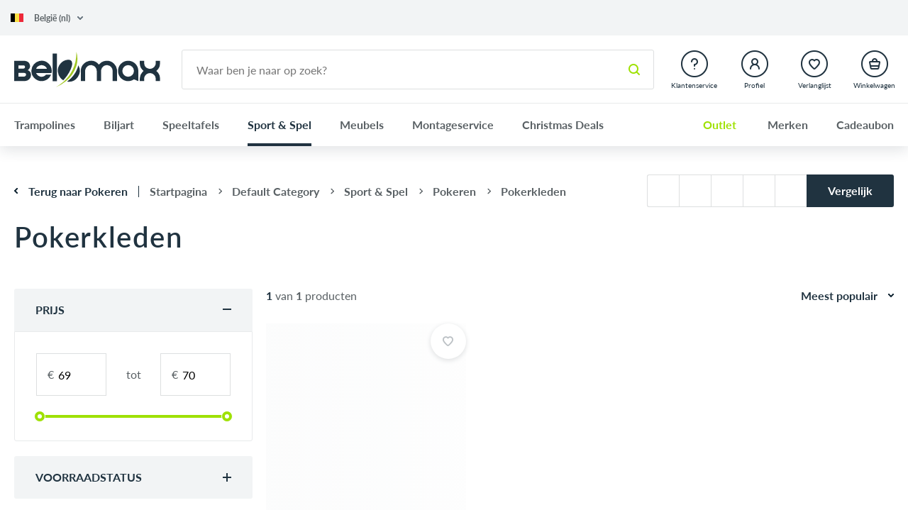

--- FILE ---
content_type: text/html
request_url: https://www.belomax.be/be/sports/poker/pokerkleden
body_size: 68293
content:
<!DOCTYPE html>
<html data-vue-meta-server-rendered lang="en" data-vue-meta="%7B%22lang%22:%7B%221%22:%22en%22%7D%7D">
  <head><!-- index for default theme -->
  	<title>Pokerkleden - Belomax</title>
		<meta data-vue-meta="1" charset="utf-8"><meta data-vue-meta="1" data-vmid="description" name="description" content="Belomax, gespecialiseerd in de verkoop van ping-pong tafels en trampolines."><meta data-vue-meta="1" name="viewport" content="width=device-width, initial-scale=1, minimal-ui, viewport-fit=cover"><meta data-vue-meta="1" data-vmid="robots" name="robots" content="index, follow"><meta data-vue-meta="1" name="mobile-web-app-capable" content="yes"><meta data-vue-meta="1" name="theme-color" content="#ffffff"><meta data-vue-meta="1" name="apple-mobile-web-app-status-bar-style" content="#ffffff"><meta data-vue-meta="1" name="google-site-verification" content="Im6JmNcl3tKMWLqWOPb8QwIfM4hH1RrM1k8vAyJ0hJ0">
		<meta name="generator" content="Belomax">
    <meta name="viewport" content="width=device-width, initial-scale=1.0, maximum-scale=1.0" />
    <link data-vue-meta="1" rel="icon" type="image/png" href="/assets/favicon-32x32.png" sizes="32x32"><link data-vue-meta="1" rel="icon" type="image/png" href="/assets/favicon-16x16.png" sizes="16x16"><link data-vue-meta="1" rel="apple-touch-icon" href="/assets/apple-touch-icon.png"><link data-vue-meta="1" rel="apple-touch-startup-image" href="/assets/apple_splash_2048.png" sizes="2048x2732"><link data-vue-meta="1" rel="apple-touch-startup-image" href="/assets/apple_splash_1668.png" sizes="1668x2224"><link data-vue-meta="1" rel="apple-touch-startup-image" href="/assets/apple_splash_1536.png" sizes="1536x2048"><link data-vue-meta="1" rel="apple-touch-startup-image" href="/assets/apple_splash_1125.png" sizes="1125x2436"><link data-vue-meta="1" rel="apple-touch-startup-image" href="/assets/apple_splash_1242.png" sizes="1242x2208"><link data-vue-meta="1" rel="apple-touch-startup-image" href="/assets/apple_splash_750.png" sizes="750x1334"><link data-vue-meta="1" rel="apple-touch-startup-image" href="/assets/apple_splash_640.png" sizes="640x1136"><link data-vue-meta="1" rel="manifest" href="/assets/manifest.json"><link data-vue-meta="1" rel="canonical" href="https://belomax.be//be/sports/poker/pokerkleden"><link data-vue-meta="1" rel="alternate" hreflang="en" href="https://belomax.be//be/sports/poker/pokerkleden"><link data-vue-meta="1" rel="alternate" hreflang="nl-be" href="https://belomax.be//be/sports/poker/pokerkleden"><link data-vue-meta="1" rel="alternate" hreflang="fr" href="https://belomax.be//be/sports/poker/pokerkleden"><link data-vue-meta="1" rel="alternate" hreflang="nl" href="https://belomax.be//be/sports/poker/pokerkleden">
		<script data-vue-meta="1" src="https://cdn.jsdelivr.net/npm/pwacompat@2.0.6/pwacompat.min.js" async integrity="sha384-GOaSLecPIMCJksN83HLuYf9FToOiQ2Df0+0ntv7ey8zjUHESXhthwvq9hXAZTifA" crossorigin="anonymous" type="4c4883e723f75e4e6834d083-text/javascript"></script>
		<link rel="preload" href="/dist/manifest.662092de1594f5f36a22.js" as="script"><link rel="preload" href="/dist/vendor.662092de1594f5f36a22.js" as="script"><link rel="preload" href="/dist/app.662092de1594f5f36a22.js" as="script"><link rel="preload" href="/dist/vsf-layout-default.662092de1594f5f36a22.js" as="script"><link rel="preload" href="/dist/vsf-layout-default.662092de1594f5f36a22.js.map"><link rel="preload" href="/dist/vsf-language-switcher.662092de1594f5f36a22.js" as="script"><link rel="preload" href="/dist/vsf-language-switcher.662092de1594f5f36a22.js.map"><link rel="preload" href="/dist/vsf-main-menu.662092de1594f5f36a22.js" as="script"><link rel="preload" href="/dist/vsf-main-menu.662092de1594f5f36a22.js.map"><link rel="preload" href="/dist/vsf-mega-menu.662092de1594f5f36a22.js" as="script"><link rel="preload" href="/dist/vsf-mega-menu.662092de1594f5f36a22.js.map"><link rel="preload" href="/dist/vsf-category.662092de1594f5f36a22.js" as="script"><link rel="preload" href="/dist/vsf-category.662092de1594f5f36a22.js.map"><link rel="preload" href="/dist/vsf-category~vsf-search.662092de1594f5f36a22.js" as="script"><link rel="preload" href="/dist/vsf-category~vsf-search.662092de1594f5f36a22.js.map"><link rel="preload" href="/dist/vsf-category~vsf-compare~vsf-home~vsf-not-found~vsf-product~vsf-search.662092de1594f5f36a22.js" as="script"><link rel="preload" href="/dist/vsf-category~vsf-compare~vsf-home~vsf-not-found~vsf-product~vsf-search.662092de1594f5f36a22.js.map"><link rel="preload" href="/dist/vsf-main-footer.662092de1594f5f36a22.js" as="script"><link rel="preload" href="/dist/vsf-main-footer.662092de1594f5f36a22.js.map"><link rel="preload" href="/dist/vsf-layout-default~vsf-layout-minimal.662092de1594f5f36a22.js" as="script"><link rel="preload" href="/dist/vsf-layout-default~vsf-layout-minimal.662092de1594f5f36a22.js.map"><link rel="prefetch" href="/dist/74.662092de1594f5f36a22.js"><link rel="prefetch" href="/dist/75.662092de1594f5f36a22.js"><link rel="prefetch" href="/dist/76.662092de1594f5f36a22.js"><link rel="prefetch" href="/dist/77.662092de1594f5f36a22.js"><link rel="prefetch" href="/dist/brands.662092de1594f5f36a22.js"><link rel="prefetch" href="/dist/dayjs-locales-en.662092de1594f5f36a22.js"><link rel="prefetch" href="/dist/dayjs-locales-fr.662092de1594f5f36a22.js"><link rel="prefetch" href="/dist/dayjs-locales-nl.662092de1594f5f36a22.js"><link rel="prefetch" href="/dist/device.662092de1594f5f36a22.js"><link rel="prefetch" href="/dist/lang-fr-FR-json.662092de1594f5f36a22.js"><link rel="prefetch" href="/dist/lang-nl-NL-json.662092de1594f5f36a22.js"><link rel="prefetch" href="/dist/maintenance.662092de1594f5f36a22.js"><link rel="prefetch" href="/dist/vendors~bodybuilder.662092de1594f5f36a22.js"><link rel="prefetch" href="/dist/vendors~vsf-aheadworks-blog-category~vsf-aheadworks-blog-post~vsf-product.662092de1594f5f36a22.js"><link rel="prefetch" href="/dist/vendors~vsf-category~vsf-layout-default~vsf-search.662092de1594f5f36a22.js"><link rel="prefetch" href="/dist/vendors~vsf-category~vsf-search.662092de1594f5f36a22.js"><link rel="prefetch" href="/dist/vendors~vsf-checkout.662092de1594f5f36a22.js"><link rel="prefetch" href="/dist/vendors~vsf-date-picker.662092de1594f5f36a22.js"><link rel="prefetch" href="/dist/vendors~vsf-graphql.662092de1594f5f36a22.js"><link rel="prefetch" href="/dist/vendors~vsf-home.662092de1594f5f36a22.js"><link rel="prefetch" href="/dist/vendors~vsf-layout-default~vsf-product.662092de1594f5f36a22.js"><link rel="prefetch" href="/dist/vendors~vsf-not-found.662092de1594f5f36a22.js"><link rel="prefetch" href="/dist/vsf-aheadworks-blog-category.662092de1594f5f36a22.js"><link rel="prefetch" href="/dist/vsf-aheadworks-blog-category~vsf-aheadworks-blog-post.662092de1594f5f36a22.js"><link rel="prefetch" href="/dist/vsf-aheadworks-blog-post.662092de1594f5f36a22.js"><link rel="prefetch" href="/dist/vsf-blog-categories-sidebar.662092de1594f5f36a22.js"><link rel="prefetch" href="/dist/vsf-bottom-header.662092de1594f5f36a22.js"><link rel="prefetch" href="/dist/vsf-checkout~vsf-microcart~vsf-product.662092de1594f5f36a22.js"><link rel="prefetch" href="/dist/vsf-checkout~vsf-msp-order-status.662092de1594f5f36a22.js"><link rel="prefetch" href="/dist/vsf-checkout~vsf-msp-order-status~vsf-my-account.662092de1594f5f36a22.js"><link rel="prefetch" href="/dist/vsf-client-service-sidebar.662092de1594f5f36a22.js"><link rel="prefetch" href="/dist/vsf-head-img-banners-de_main-image-json.662092de1594f5f36a22.js"><link rel="prefetch" href="/dist/vsf-head-img-banners-de_promoted_offers-json.662092de1594f5f36a22.js"><link rel="prefetch" href="/dist/vsf-head-img-banners-it_main-image-json.662092de1594f5f36a22.js"><link rel="prefetch" href="/dist/vsf-head-img-banners-it_promoted_offers-json.662092de1594f5f36a22.js"><link rel="prefetch" href="/dist/vsf-head-img-countries-json.662092de1594f5f36a22.js"><link rel="prefetch" href="/dist/vsf-head-img-main-image-json.662092de1594f5f36a22.js"><link rel="prefetch" href="/dist/vsf-head-img-promoted_offers-json.662092de1594f5f36a22.js"><link rel="prefetch" href="/dist/vsf-head-img-slider-json.662092de1594f5f36a22.js"><link rel="prefetch" href="/dist/vsf-layout-base.662092de1594f5f36a22.js"><link rel="prefetch" href="/dist/vsf-layout-base~vsf-layout-default~vsf-layout-minimal.662092de1594f5f36a22.js"><link rel="prefetch" href="/dist/vsf-microcart.662092de1594f5f36a22.js"><link rel="prefetch" href="/dist/vsf-msp-order-status.662092de1594f5f36a22.js"><link rel="prefetch" href="/dist/vsf-order-cancelled.662092de1594f5f36a22.js"><link rel="prefetch" href="/dist/vsf-out-of-stock-modal.662092de1594f5f36a22.js"><link rel="prefetch" href="/dist/vsf-search-adapter-api-search-query-searchAdapter.662092de1594f5f36a22.js"><link rel="prefetch" href="/dist/vsf-search-adapter-api-searchAdapter.662092de1594f5f36a22.js"><link rel="prefetch" href="/dist/vsf-search-adapter-graphql-searchAdapter.662092de1594f5f36a22.js"><link rel="prefetch" href="/dist/vsf-search.662092de1594f5f36a22.js"><link rel="prefetch" href="/dist/vsf-sidebar-menu.662092de1594f5f36a22.js"><link rel="prefetch" href="/dist/vsf-social-login-pop-up.662092de1594f5f36a22.js"><link rel="prefetch" href="/dist/vsf-submit-return.662092de1594f5f36a22.js"><link rel="prefetch" href="/dist/vsf-wishlist.662092de1594f5f36a22.js">
		<style data-vue-ssr-id="e34d0e6a:0 11f458bd:0 bfc8465c:0 0e4158d6:0 20670cea:0 cb4e0806:0 2a067054:0 446304b3:0 18177374:0 78e9410c:0 5695dbdc:0 47631331:0 015a6193:0 4eb8a784:0 7a035e01:0 f53f8b08:0 6016d59a:0 410bf16a:0 3cef69ca:0 e69caea0:0 29cf889c:0 29cf889c:1 29cf889c:2 0c1d92ef:0 4d2aa9e5:0 6e2a9360:0 00d723a7:0 1d54a626:0 18466df8:0 dc90e948:0 3216667d:0 37cdd668:0 692499dc:0 1e237cf8:0 721effce:0 3cb338e0:0 05f0513b:0 a697436e:0 6e5b454a:0 4521b750:0 6aa71513:0 34a23b32:0 5c2ea06c:0 2c30bdc6:0 958d6164:0 48b8a587:0 fdd54142:0">/**
 * Swiper 5.4.5
 * Most modern mobile touch slider and framework with hardware accelerated transitions
 * http://swiperjs.com
 *
 * Copyright 2014-2020 Vladimir Kharlampidi
 *
 * Released under the MIT License
 *
 * Released on: June 16, 2020
 */

@font-face{font-family:swiper-icons;src:url("data:application/font-woff;charset=utf-8;base64, [base64]//wADZ2x5ZgAAAywAAADMAAAD2MHtryVoZWFkAAABbAAAADAAAAA2E2+eoWhoZWEAAAGcAAAAHwAAACQC9gDzaG10eAAAAigAAAAZAAAArgJkABFsb2NhAAAC0AAAAFoAAABaFQAUGG1heHAAAAG8AAAAHwAAACAAcABAbmFtZQAAA/gAAAE5AAACXvFdBwlwb3N0AAAFNAAAAGIAAACE5s74hXjaY2BkYGAAYpf5Hu/j+W2+MnAzMYDAzaX6QjD6/4//Bxj5GA8AuRwMYGkAPywL13jaY2BkYGA88P8Agx4j+/8fQDYfA1AEBWgDAIB2BOoAeNpjYGRgYNBh4GdgYgABEMnIABJzYNADCQAACWgAsQB42mNgYfzCOIGBlYGB0YcxjYGBwR1Kf2WQZGhhYGBiYGVmgAFGBiQQkOaawtDAoMBQxXjg/wEGPcYDDA4wNUA2CCgwsAAAO4EL6gAAeNpj2M0gyAACqxgGNWBkZ2D4/wMA+xkDdgAAAHjaY2BgYGaAYBkGRgYQiAHyGMF8FgYHIM3DwMHABGQrMOgyWDLEM1T9/w8UBfEMgLzE////P/5//f/V/xv+r4eaAAeMbAxwIUYmIMHEgKYAYjUcsDAwsLKxc3BycfPw8jEQA/[base64]/uznmfPFBNODM2K7MTQ45YEAZqGP81AmGGcF3iPqOop0r1SPTaTbVkfUe4HXj97wYE+yNwWYxwWu4v1ugWHgo3S1XdZEVqWM7ET0cfnLGxWfkgR42o2PvWrDMBSFj/IHLaF0zKjRgdiVMwScNRAoWUoH78Y2icB/yIY09An6AH2Bdu/UB+yxopYshQiEvnvu0dURgDt8QeC8PDw7Fpji3fEA4z/PEJ6YOB5hKh4dj3EvXhxPqH/SKUY3rJ7srZ4FZnh1PMAtPhwP6fl2PMJMPDgeQ4rY8YT6Gzao0eAEA409DuggmTnFnOcSCiEiLMgxCiTI6Cq5DZUd3Qmp10vO0LaLTd2cjN4fOumlc7lUYbSQcZFkutRG7g6JKZKy0RmdLY680CDnEJ+UMkpFFe1RN7nxdVpXrC4aTtnaurOnYercZg2YVmLN/d/gczfEimrE/fs/bOuq29Zmn8tloORaXgZgGa78yO9/cnXm2BpaGvq25Dv9S4E9+5SIc9PqupJKhYFSSl47+Qcr1mYNAAAAeNptw0cKwkAAAMDZJA8Q7OUJvkLsPfZ6zFVERPy8qHh2YER+3i/BP83vIBLLySsoKimrqKqpa2hp6+jq6RsYGhmbmJqZSy0sraxtbO3sHRydnEMU4uR6yx7JJXveP7WrDycAAAAAAAH//wACeNpjYGRgYOABYhkgZgJCZgZNBkYGLQZtIJsFLMYAAAw3ALgAeNolizEKgDAQBCchRbC2sFER0YD6qVQiBCv/H9ezGI6Z5XBAw8CBK/m5iQQVauVbXLnOrMZv2oLdKFa8Pjuru2hJzGabmOSLzNMzvutpB3N42mNgZGBg4GKQYzBhYMxJLMlj4GBgAYow/P/PAJJhLM6sSoWKfWCAAwDAjgbRAAB42mNgYGBkAIIbCZo5IPrmUn0hGA0AO8EFTQAA") format("woff");font-weight:400;font-style:normal}:root{--swiper-theme-color:#007aff}.swiper-container{margin-left:auto;margin-right:auto;position:relative;overflow:hidden;list-style:none;padding:0;z-index:1}.swiper-container-vertical>.swiper-wrapper{flex-direction:column}.swiper-wrapper{position:relative;width:100%;height:100%;z-index:1;display:flex;transition-property:transform;box-sizing:content-box}.swiper-container-android .swiper-slide,.swiper-wrapper{transform:translate3d(0px,0,0)}.swiper-container-multirow>.swiper-wrapper{flex-wrap:wrap}.swiper-container-multirow-column>.swiper-wrapper{flex-wrap:wrap;flex-direction:column}.swiper-container-free-mode>.swiper-wrapper{transition-timing-function:ease-out;margin:0 auto}.swiper-slide{flex-shrink:0;width:100%;height:100%;position:relative;transition-property:transform}.swiper-slide-invisible-blank{visibility:hidden}.swiper-container-autoheight,.swiper-container-autoheight .swiper-slide{height:auto}.swiper-container-autoheight .swiper-wrapper{align-items:flex-start;transition-property:transform,height}.swiper-container-3d{perspective:1200px}.swiper-container-3d .swiper-cube-shadow,.swiper-container-3d .swiper-slide,.swiper-container-3d .swiper-slide-shadow-bottom,.swiper-container-3d .swiper-slide-shadow-left,.swiper-container-3d .swiper-slide-shadow-right,.swiper-container-3d .swiper-slide-shadow-top,.swiper-container-3d .swiper-wrapper{transform-style:preserve-3d}.swiper-container-3d .swiper-slide-shadow-bottom,.swiper-container-3d .swiper-slide-shadow-left,.swiper-container-3d .swiper-slide-shadow-right,.swiper-container-3d .swiper-slide-shadow-top{position:absolute;left:0;top:0;width:100%;height:100%;pointer-events:none;z-index:10}.swiper-container-3d .swiper-slide-shadow-left{background-image:linear-gradient(to left,rgba(0,0,0,.5),rgba(0,0,0,0))}.swiper-container-3d .swiper-slide-shadow-right{background-image:linear-gradient(to right,rgba(0,0,0,.5),rgba(0,0,0,0))}.swiper-container-3d .swiper-slide-shadow-top{background-image:linear-gradient(to top,rgba(0,0,0,.5),rgba(0,0,0,0))}.swiper-container-3d .swiper-slide-shadow-bottom{background-image:linear-gradient(to bottom,rgba(0,0,0,.5),rgba(0,0,0,0))}.swiper-container-css-mode>.swiper-wrapper{overflow:auto;scrollbar-width:none;-ms-overflow-style:none}.swiper-container-css-mode>.swiper-wrapper::-webkit-scrollbar{display:none}.swiper-container-css-mode>.swiper-wrapper>.swiper-slide{scroll-snap-align:start start}.swiper-container-horizontal.swiper-container-css-mode>.swiper-wrapper{scroll-snap-type:x mandatory}.swiper-container-vertical.swiper-container-css-mode>.swiper-wrapper{scroll-snap-type:y mandatory}:root{--swiper-navigation-size:44px}.swiper-button-next,.swiper-button-prev{position:absolute;top:50%;width:calc(var(--swiper-navigation-size)/ 44 * 27);height:var(--swiper-navigation-size);margin-top:calc(-1 * var(--swiper-navigation-size)/ 2);z-index:10;cursor:pointer;display:flex;align-items:center;justify-content:center;color:var(--swiper-navigation-color,var(--swiper-theme-color))}.swiper-button-next.swiper-button-disabled,.swiper-button-prev.swiper-button-disabled{opacity:.35;cursor:auto;pointer-events:none}.swiper-button-next:after,.swiper-button-prev:after{font-family:swiper-icons;font-size:var(--swiper-navigation-size);text-transform:none!important;letter-spacing:0;text-transform:none;font-variant:initial;line-height:1}.swiper-button-prev,.swiper-container-rtl .swiper-button-next{left:10px;right:auto}.swiper-button-prev:after,.swiper-container-rtl .swiper-button-next:after{content:'prev'}.swiper-button-next,.swiper-container-rtl .swiper-button-prev{right:10px;left:auto}.swiper-button-next:after,.swiper-container-rtl .swiper-button-prev:after{content:'next'}.swiper-button-next.swiper-button-white,.swiper-button-prev.swiper-button-white{--swiper-navigation-color:#ffffff}.swiper-button-next.swiper-button-black,.swiper-button-prev.swiper-button-black{--swiper-navigation-color:#000000}.swiper-button-lock{display:none}.swiper-pagination{position:absolute;text-align:center;transition:.3s opacity;transform:translate3d(0,0,0);z-index:10}.swiper-pagination.swiper-pagination-hidden{opacity:0}.swiper-container-horizontal>.swiper-pagination-bullets,.swiper-pagination-custom,.swiper-pagination-fraction{bottom:10px;left:0;width:100%}.swiper-pagination-bullets-dynamic{overflow:hidden;font-size:0}.swiper-pagination-bullets-dynamic .swiper-pagination-bullet{transform:scale(.33);position:relative}.swiper-pagination-bullets-dynamic .swiper-pagination-bullet-active{transform:scale(1)}.swiper-pagination-bullets-dynamic .swiper-pagination-bullet-active-main{transform:scale(1)}.swiper-pagination-bullets-dynamic .swiper-pagination-bullet-active-prev{transform:scale(.66)}.swiper-pagination-bullets-dynamic .swiper-pagination-bullet-active-prev-prev{transform:scale(.33)}.swiper-pagination-bullets-dynamic .swiper-pagination-bullet-active-next{transform:scale(.66)}.swiper-pagination-bullets-dynamic .swiper-pagination-bullet-active-next-next{transform:scale(.33)}.swiper-pagination-bullet{width:8px;height:8px;display:inline-block;border-radius:100%;background:#000;opacity:.2}button.swiper-pagination-bullet{border:none;margin:0;padding:0;box-shadow:none;-webkit-appearance:none;-moz-appearance:none;appearance:none}.swiper-pagination-clickable .swiper-pagination-bullet{cursor:pointer}.swiper-pagination-bullet-active{opacity:1;background:var(--swiper-pagination-color,var(--swiper-theme-color))}.swiper-container-vertical>.swiper-pagination-bullets{right:10px;top:50%;transform:translate3d(0px,-50%,0)}.swiper-container-vertical>.swiper-pagination-bullets .swiper-pagination-bullet{margin:6px 0;display:block}.swiper-container-vertical>.swiper-pagination-bullets.swiper-pagination-bullets-dynamic{top:50%;transform:translateY(-50%);width:8px}.swiper-container-vertical>.swiper-pagination-bullets.swiper-pagination-bullets-dynamic .swiper-pagination-bullet{display:inline-block;transition:.2s transform,.2s top}.swiper-container-horizontal>.swiper-pagination-bullets .swiper-pagination-bullet{margin:0 4px}.swiper-container-horizontal>.swiper-pagination-bullets.swiper-pagination-bullets-dynamic{left:50%;transform:translateX(-50%);white-space:nowrap}.swiper-container-horizontal>.swiper-pagination-bullets.swiper-pagination-bullets-dynamic .swiper-pagination-bullet{transition:.2s transform,.2s left}.swiper-container-horizontal.swiper-container-rtl>.swiper-pagination-bullets-dynamic .swiper-pagination-bullet{transition:.2s transform,.2s right}.swiper-pagination-progressbar{background:rgba(0,0,0,.25);position:absolute}.swiper-pagination-progressbar .swiper-pagination-progressbar-fill{background:var(--swiper-pagination-color,var(--swiper-theme-color));position:absolute;left:0;top:0;width:100%;height:100%;transform:scale(0);transform-origin:left top}.swiper-container-rtl .swiper-pagination-progressbar .swiper-pagination-progressbar-fill{transform-origin:right top}.swiper-container-horizontal>.swiper-pagination-progressbar,.swiper-container-vertical>.swiper-pagination-progressbar.swiper-pagination-progressbar-opposite{width:100%;height:4px;left:0;top:0}.swiper-container-horizontal>.swiper-pagination-progressbar.swiper-pagination-progressbar-opposite,.swiper-container-vertical>.swiper-pagination-progressbar{width:4px;height:100%;left:0;top:0}.swiper-pagination-white{--swiper-pagination-color:#ffffff}.swiper-pagination-black{--swiper-pagination-color:#000000}.swiper-pagination-lock{display:none}.swiper-scrollbar{border-radius:10px;position:relative;-ms-touch-action:none;background:rgba(0,0,0,.1)}.swiper-container-horizontal>.swiper-scrollbar{position:absolute;left:1%;bottom:3px;z-index:50;height:5px;width:98%}.swiper-container-vertical>.swiper-scrollbar{position:absolute;right:3px;top:1%;z-index:50;width:5px;height:98%}.swiper-scrollbar-drag{height:100%;width:100%;position:relative;background:rgba(0,0,0,.5);border-radius:10px;left:0;top:0}.swiper-scrollbar-cursor-drag{cursor:move}.swiper-scrollbar-lock{display:none}.swiper-zoom-container{width:100%;height:100%;display:flex;justify-content:center;align-items:center;text-align:center}.swiper-zoom-container>canvas,.swiper-zoom-container>img,.swiper-zoom-container>svg{max-width:100%;max-height:100%;object-fit:contain}.swiper-slide-zoomed{cursor:move}.swiper-lazy-preloader{width:42px;height:42px;position:absolute;left:50%;top:50%;margin-left:-21px;margin-top:-21px;z-index:10;transform-origin:50%;animation:swiper-preloader-spin 1s infinite linear;box-sizing:border-box;border:4px solid var(--swiper-preloader-color,var(--swiper-theme-color));border-radius:50%;border-top-color:transparent}.swiper-lazy-preloader-white{--swiper-preloader-color:#fff}.swiper-lazy-preloader-black{--swiper-preloader-color:#000}@keyframes swiper-preloader-spin{100%{transform:rotate(360deg)}}.swiper-container .swiper-notification{position:absolute;left:0;top:0;pointer-events:none;opacity:0;z-index:-1000}.swiper-container-fade.swiper-container-free-mode .swiper-slide{transition-timing-function:ease-out}.swiper-container-fade .swiper-slide{pointer-events:none;transition-property:opacity}.swiper-container-fade .swiper-slide .swiper-slide{pointer-events:none}.swiper-container-fade .swiper-slide-active,.swiper-container-fade .swiper-slide-active .swiper-slide-active{pointer-events:auto}.swiper-container-cube{overflow:visible}.swiper-container-cube .swiper-slide{pointer-events:none;-webkit-backface-visibility:hidden;backface-visibility:hidden;z-index:1;visibility:hidden;transform-origin:0 0;width:100%;height:100%}.swiper-container-cube .swiper-slide .swiper-slide{pointer-events:none}.swiper-container-cube.swiper-container-rtl .swiper-slide{transform-origin:100% 0}.swiper-container-cube .swiper-slide-active,.swiper-container-cube .swiper-slide-active .swiper-slide-active{pointer-events:auto}.swiper-container-cube .swiper-slide-active,.swiper-container-cube .swiper-slide-next,.swiper-container-cube .swiper-slide-next+.swiper-slide,.swiper-container-cube .swiper-slide-prev{pointer-events:auto;visibility:visible}.swiper-container-cube .swiper-slide-shadow-bottom,.swiper-container-cube .swiper-slide-shadow-left,.swiper-container-cube .swiper-slide-shadow-right,.swiper-container-cube .swiper-slide-shadow-top{z-index:0;-webkit-backface-visibility:hidden;backface-visibility:hidden}.swiper-container-cube .swiper-cube-shadow{position:absolute;left:0;bottom:0px;width:100%;height:100%;background:#000;opacity:.6;-webkit-filter:blur(50px);filter:blur(50px);z-index:0}.swiper-container-flip{overflow:visible}.swiper-container-flip .swiper-slide{pointer-events:none;-webkit-backface-visibility:hidden;backface-visibility:hidden;z-index:1}.swiper-container-flip .swiper-slide .swiper-slide{pointer-events:none}.swiper-container-flip .swiper-slide-active,.swiper-container-flip .swiper-slide-active .swiper-slide-active{pointer-events:auto}.swiper-container-flip .swiper-slide-shadow-bottom,.swiper-container-flip .swiper-slide-shadow-left,.swiper-container-flip .swiper-slide-shadow-right,.swiper-container-flip .swiper-slide-shadow-top{z-index:0;-webkit-backface-visibility:hidden;backface-visibility:hidden}
@font-face{font-family:'Lato';font-style:normal;font-weight:400;font-display:swap;src:local("Lato Regular"),url(/dist/11175f5ba22dd125509cdb8b2f3418bf.woff2) format("woff2"),url(/dist/ae68c2619002081b13c625e3881b3c10.woff) format("woff")}@font-face{font-family:'Lato';font-style:normal;font-weight:600;font-display:swap;src:local("Lato Semibold"),url(/dist/f32c39cc9b898535046728c60ad46068.woff2) format("woff2"),url(/dist/bc0a64aab170b995d28a351a8cd041b6.woff) format("woff")}@font-face{font-family:'Lato';font-style:normal;font-weight:700;font-display:swap;src:local("Lato Bold"),url(/dist/a297251ca67f42936cf89b5b8ed6eef1.woff2) format("woff2"),url(/dist/fcdfb617503d881d310e354f9c842765.woff) format("woff")}.container{-webkit-box-sizing:border-box;box-sizing:border-box;margin-left:auto;margin-right:auto;padding-right:20px;padding-left:20px;width:100%;max-width:1440px}.container-fluid{padding-right:40px;padding-left:40px}.row{-webkit-box-sizing:border-box;box-sizing:border-box;display:-ms-flexbox;display:flex;-ms-flex:0 1 auto;flex:0 1 auto;-ms-flex-direction:row;flex-direction:row;-ms-flex-wrap:wrap;flex-wrap:wrap;margin-right:-20px;margin-left:-20px}.row.reverse{-ms-flex-direction:row-reverse;flex-direction:row-reverse}.col.reverse{-ms-flex-direction:column-reverse;flex-direction:column-reverse}[class^="col-"]{-webkit-box-sizing:border-box;box-sizing:border-box;-ms-flex:0 0 auto;flex:0 0 auto;-ms-flex-preferred-size:100%;flex-basis:100%;padding-right:20px;padding-left:20px;max-width:100%}[class^="col-xs"],[class*=" col-xs"]{-webkit-box-sizing:border-box;box-sizing:border-box;-ms-flex:0 0 auto;flex:0 0 auto;padding-right:20px;padding-left:20px}.col-xs{-ms-flex-positive:1;flex-grow:1;-ms-flex-preferred-size:0;flex-basis:0;max-width:100%}.col-xs-1{-ms-flex-preferred-size:8.33333333%;flex-basis:8.33333333%;max-width:8.33333333%}.col-xs-2{-ms-flex-preferred-size:16.66666667%;flex-basis:16.66666667%;max-width:16.66666667%}.col-xs-3{-ms-flex-preferred-size:25%;flex-basis:25%;max-width:25%}.col-xs-4{-ms-flex-preferred-size:33.33333333%;flex-basis:33.33333333%;max-width:33.33333333%}.col-xs-5{-ms-flex-preferred-size:41.66666667%;flex-basis:41.66666667%;max-width:41.66666667%}.col-xs-6{-ms-flex-preferred-size:50%;flex-basis:50%;max-width:50%}.col-xs-7{-ms-flex-preferred-size:58.33333333%;flex-basis:58.33333333%;max-width:58.33333333%}.col-xs-8{-ms-flex-preferred-size:66.66666667%;flex-basis:66.66666667%;max-width:66.66666667%}.col-xs-9{-ms-flex-preferred-size:75%;flex-basis:75%;max-width:75%}.col-xs-10{-ms-flex-preferred-size:83.33333333%;flex-basis:83.33333333%;max-width:83.33333333%}.col-xs-11{-ms-flex-preferred-size:91.66666667%;flex-basis:91.66666667%;max-width:91.66666667%}.col-xs-12{-ms-flex-preferred-size:100%;flex-basis:100%;max-width:100%}.col-xs-offset-0{margin-left:0}.col-xs-offset-1{margin-left:8.33333333%}.col-xs-offset-2{margin-left:16.66666667%}.col-xs-offset-3{margin-left:25%}.col-xs-offset-4{margin-left:33.33333333%}.col-xs-offset-5{margin-left:41.66666667%}.col-xs-offset-6{margin-left:50%}.col-xs-offset-7{margin-left:58.33333333%}.col-xs-offset-8{margin-left:66.66666667%}.col-xs-offset-9{margin-left:75%}.col-xs-offset-10{margin-left:83.33333333%}.col-xs-offset-11{margin-left:91.66666667%}.start-xs{-ms-flex-pack:start;justify-content:flex-start;text-align:start}.center-xs{-ms-flex-pack:center;justify-content:center;text-align:center}.end-xs{-ms-flex-pack:end;justify-content:flex-end;text-align:end}.top-xs{-ms-flex-align:start;align-items:flex-start}.middle-xs{-ms-flex-align:center;align-items:center}.bottom-xs{-ms-flex-align:end;align-items:flex-end}.around-xs{-ms-flex-pack:distribute;justify-content:space-around}.between-xs{-ms-flex-pack:justify;justify-content:space-between}.first-xs{-ms-flex-order:-1;order:-1}.last-xs{-ms-flex-order:1;order:1}.initial-order-xs{-ms-flex-order:initial;order:initial}@media only screen and (min-width: 400px){.col-sm{-ms-flex-positive:1;flex-grow:1;-ms-flex-preferred-size:0;flex-basis:0;max-width:100%}.col-sm-1{-ms-flex-preferred-size:8.33333333%;flex-basis:8.33333333%;max-width:8.33333333%}.col-sm-2{-ms-flex-preferred-size:16.66666667%;flex-basis:16.66666667%;max-width:16.66666667%}.col-sm-3{-ms-flex-preferred-size:25%;flex-basis:25%;max-width:25%}.col-sm-4{-ms-flex-preferred-size:33.33333333%;flex-basis:33.33333333%;max-width:33.33333333%}.col-sm-5{-ms-flex-preferred-size:41.66666667%;flex-basis:41.66666667%;max-width:41.66666667%}.col-sm-6{-ms-flex-preferred-size:50%;flex-basis:50%;max-width:50%}.col-sm-7{-ms-flex-preferred-size:58.33333333%;flex-basis:58.33333333%;max-width:58.33333333%}.col-sm-8{-ms-flex-preferred-size:66.66666667%;flex-basis:66.66666667%;max-width:66.66666667%}.col-sm-9{-ms-flex-preferred-size:75%;flex-basis:75%;max-width:75%}.col-sm-10{-ms-flex-preferred-size:83.33333333%;flex-basis:83.33333333%;max-width:83.33333333%}.col-sm-11{-ms-flex-preferred-size:91.66666667%;flex-basis:91.66666667%;max-width:91.66666667%}.col-sm-12{-ms-flex-preferred-size:100%;flex-basis:100%;max-width:100%}.col-sm-offset-0{margin-left:0}.col-sm-offset-1{margin-left:8.33333333%}.col-sm-offset-2{margin-left:16.66666667%}.col-sm-offset-3{margin-left:25%}.col-sm-offset-4{margin-left:33.33333333%}.col-sm-offset-5{margin-left:41.66666667%}.col-sm-offset-6{margin-left:50%}.col-sm-offset-7{margin-left:58.33333333%}.col-sm-offset-8{margin-left:66.66666667%}.col-sm-offset-9{margin-left:75%}.col-sm-offset-10{margin-left:83.33333333%}.col-sm-offset-11{margin-left:91.66666667%}.start-sm{-ms-flex-pack:start;justify-content:flex-start;text-align:start}.center-sm{-ms-flex-pack:center;justify-content:center;text-align:center}.end-sm{-ms-flex-pack:end;justify-content:flex-end;text-align:end}.top-sm{-ms-flex-align:start;align-items:flex-start}.middle-sm{-ms-flex-align:center;align-items:center}.bottom-sm{-ms-flex-align:end;align-items:flex-end}.around-sm{-ms-flex-pack:distribute;justify-content:space-around}.between-sm{-ms-flex-pack:justify;justify-content:space-between}.first-sm{-ms-flex-order:-1;order:-1}.last-sm{-ms-flex-order:1;order:1}.initial-order-sm{-ms-flex-order:initial;order:initial}}@media only screen and (min-width: 768px){.col-md,.col-md-1,.col-md-2,.col-md-3,.col-md-4,.col-md-5,.col-md-6,.col-md-7,.col-md-8,.col-md-9,.col-md-10,.col-md-11,.col-md-12,.col-md-offset-0,.col-md-offset-1,.col-md-offset-2,.col-md-offset-3,.col-md-offset-4,.col-md-offset-5,.col-md-offset-6,.col-md-offset-7,.col-md-offset-8,.col-md-offset-9,.col-md-offset-10,.col-md-offset-11,.col-md-offset-12{-webkit-box-sizing:border-box;box-sizing:border-box;-ms-flex:0 0 auto;flex:0 0 auto;padding-right:20px;padding-left:20px}.col-md{-ms-flex-positive:1;flex-grow:1;-ms-flex-preferred-size:0;flex-basis:0;max-width:100%}.col-md-1{-ms-flex-preferred-size:8.33333333%;flex-basis:8.33333333%;max-width:8.33333333%}.col-md-2{-ms-flex-preferred-size:16.66666667%;flex-basis:16.66666667%;max-width:16.66666667%}.col-md-3{-ms-flex-preferred-size:25%;flex-basis:25%;max-width:25%}.col-md-4{-ms-flex-preferred-size:33.33333333%;flex-basis:33.33333333%;max-width:33.33333333%}.col-md-5{-ms-flex-preferred-size:41.66666667%;flex-basis:41.66666667%;max-width:41.66666667%}.col-md-6{-ms-flex-preferred-size:50%;flex-basis:50%;max-width:50%}.col-md-7{-ms-flex-preferred-size:58.33333333%;flex-basis:58.33333333%;max-width:58.33333333%}.col-md-8{-ms-flex-preferred-size:66.66666667%;flex-basis:66.66666667%;max-width:66.66666667%}.col-md-9{-ms-flex-preferred-size:75%;flex-basis:75%;max-width:75%}.col-md-10{-ms-flex-preferred-size:83.33333333%;flex-basis:83.33333333%;max-width:83.33333333%}.col-md-11{-ms-flex-preferred-size:91.66666667%;flex-basis:91.66666667%;max-width:91.66666667%}.col-md-12{-ms-flex-preferred-size:100%;flex-basis:100%;max-width:100%}.col-md-offset-0{margin-left:0}.col-md-offset-1{margin-left:8.33333333%}.col-md-offset-2{margin-left:16.66666667%}.col-md-offset-3{margin-left:25%}.col-md-offset-4{margin-left:33.33333333%}.col-md-offset-5{margin-left:41.66666667%}.col-md-offset-6{margin-left:50%}.col-md-offset-7{margin-left:58.33333333%}.col-md-offset-8{margin-left:66.66666667%}.col-md-offset-9{margin-left:75%}.col-md-offset-10{margin-left:83.33333333%}.col-md-offset-11{margin-left:91.66666667%}.start-md{-ms-flex-pack:start;justify-content:flex-start;text-align:start}.center-md{-ms-flex-pack:center;justify-content:center;text-align:center}.end-md{-ms-flex-pack:end;justify-content:flex-end;text-align:end}.top-md{-ms-flex-align:start;align-items:flex-start}.middle-md{-ms-flex-align:center;align-items:center}.bottom-md{-ms-flex-align:end;align-items:flex-end}.around-md{-ms-flex-pack:distribute;justify-content:space-around}.between-md{-ms-flex-pack:justify;justify-content:space-between}.first-md{-ms-flex-order:-1;order:-1}.last-md{-ms-flex-order:1;order:1}.initial-order-md{-ms-flex-order:initial;order:initial}}@media only screen and (min-width: 1025px){.col-lg,.col-lg-1,.col-lg-2,.col-lg-3,.col-lg-4,.col-lg-5,.col-lg-6,.col-lg-7,.col-lg-8,.col-lg-9,.col-lg-10,.col-lg-11,.col-lg-12,.col-lg-offset-0,.col-lg-offset-1,.col-lg-offset-2,.col-lg-offset-3,.col-lg-offset-4,.col-lg-offset-5,.col-lg-offset-6,.col-lg-offset-7,.col-lg-offset-8,.col-lg-offset-9,.col-lg-offset-10,.col-lg-offset-11,.col-lg-offset-12{-webkit-box-sizing:border-box;box-sizing:border-box;-ms-flex:0 0 auto;flex:0 0 auto;padding-right:20px;padding-left:20px}.col-lg{-ms-flex-positive:1;flex-grow:1;-ms-flex-preferred-size:0;flex-basis:0;max-width:100%}.col-lg-1{-ms-flex-preferred-size:8.33333333%;flex-basis:8.33333333%;max-width:8.33333333%}.col-lg-2{-ms-flex-preferred-size:16.66666667%;flex-basis:16.66666667%;max-width:16.66666667%}.col-lg-3{-ms-flex-preferred-size:25%;flex-basis:25%;max-width:25%}.col-lg-4{-ms-flex-preferred-size:33.33333333%;flex-basis:33.33333333%;max-width:33.33333333%}.col-lg-5{-ms-flex-preferred-size:41.66666667%;flex-basis:41.66666667%;max-width:41.66666667%}.col-lg-6{-ms-flex-preferred-size:50%;flex-basis:50%;max-width:50%}.col-lg-7{-ms-flex-preferred-size:58.33333333%;flex-basis:58.33333333%;max-width:58.33333333%}.col-lg-8{-ms-flex-preferred-size:66.66666667%;flex-basis:66.66666667%;max-width:66.66666667%}.col-lg-9{-ms-flex-preferred-size:75%;flex-basis:75%;max-width:75%}.col-lg-10{-ms-flex-preferred-size:83.33333333%;flex-basis:83.33333333%;max-width:83.33333333%}.col-lg-11{-ms-flex-preferred-size:91.66666667%;flex-basis:91.66666667%;max-width:91.66666667%}.col-lg-12{-ms-flex-preferred-size:100%;flex-basis:100%;max-width:100%}.col-lg-offset-0{margin-left:0}.col-lg-offset-1{margin-left:8.33333333%}.col-lg-offset-2{margin-left:16.66666667%}.col-lg-offset-3{margin-left:25%}.col-lg-offset-4{margin-left:33.33333333%}.col-lg-offset-5{margin-left:41.66666667%}.col-lg-offset-6{margin-left:50%}.col-lg-offset-7{margin-left:58.33333333%}.col-lg-offset-8{margin-left:66.66666667%}.col-lg-offset-9{margin-left:75%}.col-lg-offset-10{margin-left:83.33333333%}.col-lg-offset-11{margin-left:91.66666667%}.start-lg{-ms-flex-pack:start;justify-content:flex-start;text-align:start}.center-lg{-ms-flex-pack:center;justify-content:center;text-align:center}.end-lg{-ms-flex-pack:end;justify-content:flex-end;text-align:end}.top-lg{-ms-flex-align:start;align-items:flex-start}.middle-lg{-ms-flex-align:center;align-items:center}.bottom-lg{-ms-flex-align:end;align-items:flex-end}.around-lg{-ms-flex-pack:distribute;justify-content:space-around}.between-lg{-ms-flex-pack:justify;justify-content:space-between}.first-lg{-ms-flex-order:-1;order:-1}.last-lg{-ms-flex-order:1;order:1}.initial-order-lg{-ms-flex-order:initial;order:initial}}@media only screen and (min-width: 1200px){.col-xl,.col-xl-1,.col-xl-2,.col-xl-3,.col-xl-4,.col-xl-5,.col-xl-6,.col-xl-7,.col-xl-8,.col-xl-9,.col-xl-10,.col-xl-11,.col-xl-12,.col-xl-offset-0,.col-xl-offset-1,.col-xl-offset-2,.col-xl-offset-3,.col-xl-offset-4,.col-xl-offset-5,.col-xl-offset-6,.col-xl-offset-7,.col-xl-offset-8,.col-xl-offset-9,.col-xl-offset-10,.col-xl-offset-11,.col-xl-offset-12{-webkit-box-sizing:border-box;box-sizing:border-box;-ms-flex:0 0 auto;flex:0 0 auto;padding-right:20px;padding-left:20px}.col-xl{-ms-flex-positive:1;flex-grow:1;-ms-flex-preferred-size:0;flex-basis:0;max-width:100%}.col-xl-1{-ms-flex-preferred-size:8.33333333%;flex-basis:8.33333333%;max-width:8.33333333%}.col-xl-2{-ms-flex-preferred-size:16.66666667%;flex-basis:16.66666667%;max-width:16.66666667%}.col-xl-3{-ms-flex-preferred-size:25%;flex-basis:25%;max-width:25%}.col-xl-4{-ms-flex-preferred-size:33.33333333%;flex-basis:33.33333333%;max-width:33.33333333%}.col-xl-5{-ms-flex-preferred-size:41.66666667%;flex-basis:41.66666667%;max-width:41.66666667%}.col-xl-6{-ms-flex-preferred-size:50%;flex-basis:50%;max-width:50%}.col-xl-7{-ms-flex-preferred-size:58.33333333%;flex-basis:58.33333333%;max-width:58.33333333%}.col-xl-8{-ms-flex-preferred-size:66.66666667%;flex-basis:66.66666667%;max-width:66.66666667%}.col-xl-9{-ms-flex-preferred-size:75%;flex-basis:75%;max-width:75%}.col-xl-10{-ms-flex-preferred-size:83.33333333%;flex-basis:83.33333333%;max-width:83.33333333%}.col-xl-11{-ms-flex-preferred-size:91.66666667%;flex-basis:91.66666667%;max-width:91.66666667%}.col-xl-12{-ms-flex-preferred-size:100%;flex-basis:100%;max-width:100%}.col-xl-offset-0{margin-left:0}.col-xl-offset-1{margin-left:8.33333333%}.col-xl-offset-2{margin-left:16.66666667%}.col-xl-offset-3{margin-left:25%}.col-xl-offset-4{margin-left:33.33333333%}.col-xl-offset-5{margin-left:41.66666667%}.col-xl-offset-6{margin-left:50%}.col-xl-offset-7{margin-left:58.33333333%}.col-xl-offset-8{margin-left:66.66666667%}.col-xl-offset-9{margin-left:75%}.col-xl-offset-10{margin-left:83.33333333%}.col-xl-offset-11{margin-left:91.66666667%}.start-xl{-ms-flex-pack:start;justify-content:flex-start;text-align:start}.center-xl{-ms-flex-pack:center;justify-content:center;text-align:center}.end-xl{-ms-flex-pack:end;justify-content:flex-end;text-align:end}.top-xl{-ms-flex-align:start;align-items:flex-start}.middle-xl{-ms-flex-align:center;align-items:center}.bottom-xl{-ms-flex-align:end;align-items:flex-end}.around-xl{-ms-flex-pack:distribute;justify-content:space-around}.between-xl{-ms-flex-pack:justify;justify-content:space-between}.first-xl{-ms-flex-order:-1;order:-1}.last-xl{-ms-flex-order:1;order:1}.initial-order-xl{-ms-flex-order:initial;order:initial}}@media only screen and (min-width: 1400px){.col-xlg,.col-xlg-1,.col-xlg-2,.col-xlg-3,.col-xlg-4,.col-xlg-5,.col-xlg-6,.col-xlg-7,.col-xlg-8,.col-xlg-9,.col-xlg-10,.col-xlg-11,.col-xlg-12,.col-xlg-offset-0,.col-xlg-offset-1,.col-xlg-offset-2,.col-xlg-offset-3,.col-xlg-offset-4,.col-xlg-offset-5,.col-xlg-offset-6,.col-xlg-offset-7,.col-xlg-offset-8,.col-xlg-offset-9,.col-xlg-offset-10,.col-xlg-offset-11,.col-xlg-offset-12{-webkit-box-sizing:border-box;box-sizing:border-box;-ms-flex:0 0 auto;flex:0 0 auto;padding-right:20px;padding-left:20px}.col-xlg{-ms-flex-positive:1;flex-grow:1;-ms-flex-preferred-size:0;flex-basis:0;max-width:100%}.col-xlg-1{-ms-flex-preferred-size:8.33333333%;flex-basis:8.33333333%;max-width:8.33333333%}.col-xlg-2{-ms-flex-preferred-size:16.66666667%;flex-basis:16.66666667%;max-width:16.66666667%}.col-xlg-3{-ms-flex-preferred-size:25%;flex-basis:25%;max-width:25%}.col-xlg-4{-ms-flex-preferred-size:33.33333333%;flex-basis:33.33333333%;max-width:33.33333333%}.col-xlg-5{-ms-flex-preferred-size:41.66666667%;flex-basis:41.66666667%;max-width:41.66666667%}.col-xlg-6{-ms-flex-preferred-size:50%;flex-basis:50%;max-width:50%}.col-xlg-7{-ms-flex-preferred-size:58.33333333%;flex-basis:58.33333333%;max-width:58.33333333%}.col-xlg-8{-ms-flex-preferred-size:66.66666667%;flex-basis:66.66666667%;max-width:66.66666667%}.col-xlg-9{-ms-flex-preferred-size:75%;flex-basis:75%;max-width:75%}.col-xlg-10{-ms-flex-preferred-size:83.33333333%;flex-basis:83.33333333%;max-width:83.33333333%}.col-xlg-11{-ms-flex-preferred-size:91.66666667%;flex-basis:91.66666667%;max-width:91.66666667%}.col-xlg-12{-ms-flex-preferred-size:100%;flex-basis:100%;max-width:100%}.col-xlg-offset-0{margin-left:0}.col-xlg-offset-1{margin-left:8.33333333%}.col-xlg-offset-2{margin-left:16.66666667%}.col-xlg-offset-3{margin-left:25%}.col-xlg-offset-4{margin-left:33.33333333%}.col-xlg-offset-5{margin-left:41.66666667%}.col-xlg-offset-6{margin-left:50%}.col-xlg-offset-7{margin-left:58.33333333%}.col-xlg-offset-8{margin-left:66.66666667%}.col-xlg-offset-9{margin-left:75%}.col-xlg-offset-10{margin-left:83.33333333%}.col-xlg-offset-11{margin-left:91.66666667%}.start-xlg{-ms-flex-pack:start;justify-content:flex-start;text-align:start}.center-xlg{-ms-flex-pack:center;justify-content:center;text-align:center}.end-xlg{-ms-flex-pack:end;justify-content:flex-end;text-align:end}.top-xlg{-ms-flex-align:start;align-items:flex-start}.middle-xlg{-ms-flex-align:center;align-items:center}.bottom-xlg{-ms-flex-align:end;align-items:flex-end}.around-xlg{-ms-flex-pack:distribute;justify-content:space-around}.between-xlg{-ms-flex-pack:justify;justify-content:space-between}.first-xlg{-ms-flex-order:-1;order:-1}.last-xlg{-ms-flex-order:1;order:1}.initial-order-xlg{-ms-flex-order:initial;order:initial}}@-webkit-keyframes images-lazy-loading{from{opacity:0}to{opacity:1}}@keyframes images-lazy-loading{from{opacity:0}to{opacity:1}}[lazy="loaded"]{-webkit-animation:images-lazy-loading;animation:images-lazy-loading;-webkit-animation-duration:0.3s;animation-duration:0.3s}@-webkit-keyframes ripple-effect{0%{-webkit-transform:translate(-50%, -50%) scale(0);transform:translate(-50%, -50%) scale(0)}20%{-webkit-transform:translate(-50%, -50%) scale(1);transform:translate(-50%, -50%) scale(1)}100%{opacity:0;-webkit-transform:translate(-50%, -50%) scale(1);transform:translate(-50%, -50%) scale(1)}}@keyframes ripple-effect{0%{-webkit-transform:translate(-50%, -50%) scale(0);transform:translate(-50%, -50%) scale(0)}20%{-webkit-transform:translate(-50%, -50%) scale(1);transform:translate(-50%, -50%) scale(1)}100%{opacity:0;-webkit-transform:translate(-50%, -50%) scale(1);transform:translate(-50%, -50%) scale(1)}}.fade-enter-active{-webkit-transition:opacity .25s;-o-transition:opacity .25s;transition:opacity .25s}.fade-leave-active{-webkit-transition:opacity .2s;-o-transition:opacity .2s;transition:opacity .2s}.fade-enter,.fade-leave-to{opacity:0}.fade-in-down-enter-active,.fade-in-up-enter-active{-webkit-transition:all .25s cubic-bezier(0.4, 0, 0.2, 1);-o-transition:all .25s cubic-bezier(0.4, 0, 0.2, 1);transition:all .25s cubic-bezier(0.4, 0, 0.2, 1)}.fade-in-down-leave-active,.fade-in-up-leave-active{-webkit-transition:all .2s cubic-bezier(0.4, 0, 1, 1);-o-transition:all .2s cubic-bezier(0.4, 0, 1, 1);transition:all .2s cubic-bezier(0.4, 0, 1, 1)}.fade-in-down-enter,.fade-in-down-leave-to,.fade-in-up-enter,.fade-in-up-leave-to{opacity:0}.fade-in-down-enter,.fade-in-down-leave-to{-webkit-transform:translateY(-100%);-ms-transform:translateY(-100%);transform:translateY(-100%)}.fade-in-up-enter,.fade-in-up-leave-to{-webkit-transform:translateY(100%);-ms-transform:translateY(100%);transform:translateY(100%)}.slide-down-enter-active{-webkit-transition:all .25s cubic-bezier(0.4, 0, 0.2, 1);-o-transition:all .25s cubic-bezier(0.4, 0, 0.2, 1);transition:all .25s cubic-bezier(0.4, 0, 0.2, 1)}.slide-down-leave-active{-webkit-transition:all .2s cubic-bezier(0.4, 0, 1, 1);-o-transition:all .2s cubic-bezier(0.4, 0, 1, 1);transition:all .2s cubic-bezier(0.4, 0, 1, 1)}.slide-down-enter,.slide-down-leave-to{max-height:0;overflow:hidden}.slide-down-leave,.slide-down-enter-to{max-height:100vh;overflow:hidden}button,.button{border:none;margin:0;padding:0;width:auto;overflow:visible;font:inherit;line-height:normal;-webkit-font-smoothing:inherit;-moz-osx-font-smoothing:inherit;outline:none;cursor:pointer;-webkit-tap-highlight-color:rgba(0,0,0,0);-webkit-tap-highlight-color:transparent;-webkit-appearance:none;display:inline-block;-webkit-transition:background-color cubic-bezier(0.4, 0, 0.2, 1) .25s,border-color cubic-bezier(0.4, 0, 0.2, 1) .25s;-o-transition:background-color cubic-bezier(0.4, 0, 0.2, 1) .25s,border-color cubic-bezier(0.4, 0, 0.2, 1) .25s;transition:background-color cubic-bezier(0.4, 0, 0.2, 1) .25s,border-color cubic-bezier(0.4, 0, 0.2, 1) .25s;padding:11px 30px 12px}button::-moz-focus-inner,.button::-moz-focus-inner{border:0;padding:0}button.button-small,.button.button-small{padding:12px 20px}button.button-rounded,.button.button-rounded{border-radius:28px}button.button-full-width,.button.button-full-width{width:100%}button.button-secondary,.button.button-secondary{padding:12px 18px 13px;background:#fff;color:#203340;border:2px solid #dddfe0}button.button-secondary.button-small,.button.button-secondary.button-small{padding:10px 20px}button.button-pagination,.button.button-pagination{background:#f2f4f5;border:0}@media (hover: hover){button:hover,.button:hover{background:#263d4d;border-color:#263d4d;color:#fff}}button:active,button:focus,button.active,.button:active,.button:focus,.button.active{background:#1a2a32;border-color:#1a2a32;color:#fff}button.disabled,.button.disabled{background:#e8eaeb;color:rgba(32,51,64,0.3);border-color:#e8eaeb}button.disabled .icon,.button.disabled .icon{color:rgba(32,51,64,0.3)}.icon-button{width:50px;height:50px;border-radius:3px;padding:0;border:none}.icon-button.icon-button-40{width:40px;height:40px}.icon-button.icon-button-56{width:56px;height:56px}.icon-button.icon-button-box-shadow{-webkit-box-shadow:0 2px 7px #dddfe0;box-shadow:0 2px 7px #dddfe0}.icon-button.icon-button-round{border-radius:50%}.icon-button.icon-button-border{border:1px solid #dddfe0}.icon-button:hover,.icon-button:active,.icon-button:focus{background:inherit}.icon-button .hover-icon,.icon-button .press-icon{display:none}@media (hover: hover){.icon-button.has-hover-icon:hover .default-icon,.icon-button.has-hover-icon:hover .press-icon{display:none}.icon-button.has-hover-icon:hover .hover-icon{display:inline-block}}.icon-button.has-press-icon:active .default-icon,.icon-button.has-press-icon:active .hover-icon,.icon-button.has-press-icon:focus .default-icon,.icon-button.has-press-icon:focus .hover-icon{display:none}.icon-button.has-press-icon:active .press-icon,.icon-button.has-press-icon:focus .press-icon{display:inline-block}.icon-button.icon-button-primary:hover{background:#263d4d;color:#fff}.icon-button.icon-button-primary:active,.icon-button.icon-button-primary:focus{background:#1a2a32;color:#fff}.icon-button.icon-button-primary.disabled{background:#e8eaeb;color:rgba(32,51,64,0.3)}.icon-button.icon-button-primary.disabled:hover,.icon-button.icon-button-primary.disabled:active,.icon-button.icon-button-primary.disabled:focus{color:inherit}@media only screen and (min-width: 1025px){button,.button{padding:18px 50px 19px;font-size:16px;line-height:19px}button.button-small,.button.button-small{padding:13px 50px 14px}button.button-secondary,.button.button-secondary{padding:16px 48px 17px}.button-hover .icon,.button-hover .button-hover-text{-webkit-transition:color cubic-bezier(0.4, 0, 0.2, 1) .25s;-o-transition:color cubic-bezier(0.4, 0, 0.2, 1) .25s;transition:color cubic-bezier(0.4, 0, 0.2, 1) .25s}.button-hover:hover .icon{color:#9ee102}.button-hover:hover .button-hover-text{color:#263d4d}}@-webkit-keyframes elementLoading{0%{background-position:0 50%}50%{background-position:100% 50%}100%{background-position:0 50%}}@keyframes elementLoading{0%{background-position:0 50%}50%{background-position:100% 50%}100%{background-position:0 50%}}html,body{margin:0;padding:0;-webkit-text-size-adjust:100%}a{color:#203340;position:relative;text-transform:uppercase;text-decoration:underline;display:inline-block;font-weight:700;font-size:12px;-webkit-transition:color cubic-bezier(0.4, 0, 0.2, 1) .25s;-o-transition:color cubic-bezier(0.4, 0, 0.2, 1) .25s;transition:color cubic-bezier(0.4, 0, 0.2, 1) .25s}a.link-small{font-size:12px}a.link-medium{font-size:14px}a.link-large{font-size:16px}a:hover{color:#263d4d}a:active,a:focus{outline:none;color:#1a2a32}ul{list-style:none;margin:0;padding:0;line-height:22px;font-size:14px;color:#203340}ul li{position:relative;padding-left:25px}ul li::before{content:"";display:block;width:10px;height:2px;background:#9ee102;position:absolute;left:0;top:50%;-webkit-transform:translateY(-50%);-ms-transform:translateY(-50%);transform:translateY(-50%)}ol{list-style:none;margin:0;padding:0;line-height:22px;font-size:14px;color:#203340;position:relative}ol li{padding-left:25px;margin-bottom:3px;position:relative}ol li::before{font-size:14px;color:#203340;font-weight:700;position:absolute;left:0;top:4px;line-height:17px}.element-loading,[lazy=loading],img:not([src]){background:-webkit-gradient(linear, right top, left top, from(#fff), to(#f2f4f5)) 0% 0%/400% 400%;background:-webkit-linear-gradient(right, #fff, #f2f4f5) 0% 0%/400% 400%;background:-o-linear-gradient(right, #fff, #f2f4f5) 0% 0%/400% 400%;background:linear-gradient(270deg, #fff, #f2f4f5) 0% 0%/400% 400%;-webkit-animation:elementLoading 2s ease infinite;animation:elementLoading 2s ease infinite}.menu-overlay{z-index:18}@media only screen and (min-width: 1025px){a{font-size:12px}a.link-small{font-size:12px}a.link-medium{font-size:16px}a.link-large{font-size:16px}ul{font-size:16px;line-height:24px}ol{font-size:16px;line-height:24px}}.cms-page-content p{margin-top:0;margin-bottom:17px;line-height:22px;font-size:14px}.cms-page-content p+p{margin-top:-7px}.cms-page-content h2{margin-top:27px;margin-bottom:14px;font-weight:500}.cms-page-content h3{margin-top:17px;margin-bottom:15px;font-weight:500}.cms-page-content a{text-transform:none;font-weight:700;font-size:14px}.cms-page-content img{width:auto;height:auto;border-radius:3px;max-width:100%}.cms-page-content blockquote{background-color:#f2f4f5;border-left:4px solid #203340;border-right:4px solid #203340;color:#203340;margin-top:18px;margin-bottom:17px;padding:29px 20px 28px 20px;font-size:16px;font-weight:700;line-height:22px;position:relative}.cms-page-content blockquote::after{content:'\E92F';display:-ms-flexbox;display:flex;font-size:25px;position:absolute;top:-12px;right:30px;color:#9ee102}.cms-page-content ol,.cms-page-content ul{color:#596064}.cms-page-content ol{counter-reset:cms}.cms-page-content ol li{counter-increment:cms;margin-bottom:3px}.cms-page-content ol li::before{content:counters(cms, ".") ". "}.cms-page-content ul li{margin-bottom:3px}.cms-page-content ul li::before{top:11px;-webkit-transform:none;-ms-transform:none;transform:none}.cms-page-content p>img{margin-top:5px;margin-bottom:-2px}@media only screen and (min-width: 1025px){.cms-page-content p{line-height:24px;font-size:16px}.cms-page-content a{font-size:16px}.cms-page-content h2{margin-top:47px;margin-bottom:27px}.cms-page-content h3{margin-top:24px;margin-bottom:26px}.cms-page-content p+p{margin-top:-2px}.cms-page-content blockquote{font-size:24px;line-height:34px;letter-spacing:0.96px;font-weight:600;padding:27px 36px 28px 36px;margin-top:27px;margin-bottom:28px;border-radius:3px}.cms-page-content ul li{margin-bottom:7px;padding-left:30px}.cms-page-content ul li::before{top:11px}.cms-page-content ol li{padding-left:30px;margin-bottom:7px}.cms-page-content p>img{margin-top:2px;margin-bottom:-3px}}body{font-size:14px;font-family:"Lato",sans-serif;font-weight:400;letter-spacing:0;line-height:22px;color:#596064}h1,.h1{font-size:24px;font-family:"Lato",sans-serif;line-height:32px;letter-spacing:.96px;color:#203340}h2,.h2{font-size:20px;font-family:"Lato",sans-serif;line-height:28px;letter-spacing:.8px;color:#203340}h3,.h3{font-size:18px;font-family:"Lato",sans-serif;line-height:24px;letter-spacing:.72px;color:#203340}h4,.h4{font-size:16px;font-family:"Lato",sans-serif;line-height:22px;letter-spacing:0;color:#203340}h5,.h5{font-size:14px;font-family:"Lato",sans-serif;line-height:20px;letter-spacing:0;color:#203340}h6,.h6{font-size:12px;font-family:"Lato",sans-serif;line-height:22px;letter-spacing:0;color:#203340}@media only screen and (min-width: 1025px){body{font-size:16px;font-family:"Lato",sans-serif;font-weight:400;letter-spacing:0;line-height:24px}h1,.h1{font-size:40px;line-height:52px;letter-spacing:1.6px}h2,.h2{font-size:34px;line-height:42px;letter-spacing:1.36px}h3,.h3{font-size:24px;line-height:34px;letter-spacing:.96px}h4,.h4{font-size:18px;line-height:24px;letter-spacing:.72px}h5,.h5{font-size:16px;line-height:22px;letter-spacing:0}h6,.h6{font-size:14px;line-height:20px;letter-spacing:0}}.uppercase{text-transform:uppercase}.capitalize{text-transform:capitalize}.no-transform{text-transform:none}.no-underline{text-decoration:none}.align-center{text-align:center}.align-right{text-align:right}.align-left{text-align:left}.align-justify{text-align:justify}.vertical-middle{vertical-align:middle}.vertical-top{vertical-align:top}.nowrap{white-space:nowrap}.br3{border-radius:3px}.weight-400{font-weight:400}.weight-600{font-weight:600}.weight-700{font-weight:700}.text-left{text-align:left}.text-center{text-align:center}.text-right{text-align:right}.lh1{line-height:1}.ls0{letter-spacing:0px}.ls64{letter-spacing:.64px}.ls72{letter-spacing:.72px}.ls80{letter-spacing:.8px}.ls96{letter-spacing:.96px}.ls136{letter-spacing:1.36px}.ls160{letter-spacing:1.6px}.lh10{line-height:10px}.lh12{line-height:12px}.lh14{line-height:14px}.lh15{line-height:15px}.lh16{line-height:16px}.lh17{line-height:17px}.lh18{line-height:18px}.lh19{line-height:19px}.lh20{line-height:20px}.lh22{line-height:22px}.lh24{line-height:24px}.lh28{line-height:28px}.lh29{line-height:29px}.lh32{line-height:32px}.lh34{line-height:34px}.lh42{line-height:42px}.lh50{line-height:50px}.lh52{line-height:52px}.lh60{line-height:60px}.fs0{font-size:0px}.fs4{font-size:4px}.fs5{font-size:5px}.fs6{font-size:6px}.fs8{font-size:8px}.fs10{font-size:10px}.fs12{font-size:12px}.fs14{font-size:14px}.fs15{font-size:15px}.fs16{font-size:16px}.fs18{font-size:18px}.fs20{font-size:20px}.fs24{font-size:24px}.fs25{font-size:25px}.fs34{font-size:34px}.fs38{font-size:38px}.fs40{font-size:40px}.fs44{font-size:44px}.fs70{font-size:70px}.c-transparent{color:rgba(0,0,0,0)}.c-primary{color:#203340}.c-secondary{color:#9ee102}.c-green-rating{color:#00b67a}.c-green-loader{color:#a1c625}.c-product-tile-highlight{color:rgba(6,133,27,0.1)}.c-others{color:#f2f4f5}.c-grayscale-light{color:#e8eaeb}.c-grayscale-dark{color:#dddfe0}.c-gray{color:#596064}.c-white{color:#fff}.c-white-border{color:rgba(255,255,255,0.1)}.c-black{color:#000}.c-blog-title{color:#161026}.c-primary-lighter{color:#263d4d}.c-primary-darker{color:#1a2a32}.c-primary-opacity{color:rgba(32,51,64,0.3)}.c-primary-overlay{color:rgba(32,51,64,0.6)}.c-sidebar-loader{color:rgba(242,244,245,0.7)}.c-info{color:#3568c7}.c-warning{color:#ebcb00}.c-success{color:#25851b}.c-error{color:#c82233}.c-text{color:#596064}.c-facebook{color:#3b5998}.c-bg-transparent{background-color:rgba(0,0,0,0)}.c-bg-primary{background-color:#203340}.c-bg-secondary{background-color:#9ee102}.c-bg-green-rating{background-color:#00b67a}.c-bg-green-loader{background-color:#a1c625}.c-bg-product-tile-highlight{background-color:rgba(6,133,27,0.1)}.c-bg-others{background-color:#f2f4f5}.c-bg-grayscale-light{background-color:#e8eaeb}.c-bg-grayscale-dark{background-color:#dddfe0}.c-bg-gray{background-color:#596064}.c-bg-white{background-color:#fff}.c-bg-white-border{background-color:rgba(255,255,255,0.1)}.c-bg-black{background-color:#000}.c-bg-blog-title{background-color:#161026}.c-bg-primary-lighter{background-color:#263d4d}.c-bg-primary-darker{background-color:#1a2a32}.c-bg-primary-opacity{background-color:rgba(32,51,64,0.3)}.c-bg-primary-overlay{background-color:rgba(32,51,64,0.6)}.c-bg-sidebar-loader{background-color:rgba(242,244,245,0.7)}.c-bg-info{background-color:#3568c7}.c-bg-warning{background-color:#ebcb00}.c-bg-success{background-color:#25851b}.c-bg-error{background-color:#c82233}.c-bg-text{background-color:#596064}.c-bg-facebook{background-color:#3b5998}@font-face{font-family:'icomoon';font-style:normal;font-weight:400;src:url(/dist/9753de29f89ab8cf92679608cd9a0ae0.eot);src:url(/dist/9753de29f89ab8cf92679608cd9a0ae0.eot#iefix) format("embedded-opentype"),url(/dist/78bbcbc5e8415344dbfa6448870efbdf.woff2) format("woff2"),url(/dist/1fcc587d678892c57524f4e915025e91.ttf) format("truetype"),url(/dist/47862c037adcfd4dce4b4c4867e4326f.woff) format("woff"),url(/dist/icomoon.svg?bbd7e8ad43f9591969287d6ceb0169e9#icomoon) format("svg");font-display:block}[class^='icon-'],[class*=' icon-'],.icon,blockquote::after{font-family:'icomoon', sans-serif;font-style:normal;font-weight:normal;font-variant:normal;text-transform:none;line-height:1;letter-spacing:0;-webkit-font-feature-settings:'liga';-ms-font-feature-settings:'liga' 1;font-feature-settings:'liga';-webkit-font-variant-ligatures:discretionary-ligatures;font-variant-ligatures:discretionary-ligatures;-webkit-font-smoothing:antialiased;-moz-osx-font-smoothing:grayscale}.icon-play_arrow::before{content:'\E942'}.icon-chevron-left::before{content:'\E929'}.icon-wishlist-full::before{content:'\E928'}.icon-cart::before{content:'\E911'}.icon-categories::before{content:'\E91C'}.icon-error::before{content:'\E91E'}.icon-home::before{content:'\E91F'}.icon-info::before{content:'\E920'}.icon-chevron-right::before{content:'\E921'}.icon-shopping::before{content:'\E922'}.icon-success::before{content:'\E923'}.icon-question::before{content:'\E924'}.icon-user::before{content:'\E925'}.icon-warning::before{content:'\E926'}.icon-wishlist::before{content:'\E927'}.icon-wrench::before{content:'\E90F'}.icon-basketball::before{content:'\E910'}.icon-furniture::before{content:'\E912'}.icon-grill::before{content:'\E913'}.icon-bike::before{content:'\E914'}.icon-large-arrow-left::before{content:'\E915'}.icon-large-arrow-right::before{content:'\E916'}.icon-arrow-right::before{content:'\E917'}.icon-teddy::before{content:'\E918'}.icon-arrow-left::before{content:'\E919'}.icon-plus::before{content:'\E91A'}.icon-cross::before{content:'\E91B'}.icon-chevron-up::before{content:'\E91D'}.icon-youtube::before{content:'\E908'}.icon-map::before{content:'\E909'}.icon-mail::before{content:'\E90A'}.icon-phone::before{content:'\E90B'}.icon-facebook::before{content:'\E90C'}.icon-twitter::before{content:'\E90D'}.icon-pinterest::before{content:'\E90E'}.icon-pin::before{content:'\E931'}.icon-chevron-down::before{content:'\E904'}.icon-checkmark::before{content:'\E905'}.icon-checkbox-checkmark::before{content:'\E93D'}.icon-search::before{content:'\E906'}.icon-star::before{content:'\E907'}.icon-cart-round::before{content:'\E900'}.icon-question-round::before{content:'\E901'}.icon-user-round::before{content:'\E902'}.icon-wishlist-round::before{content:'\E903'}.icon-bars::before{content:'\E92A'}.icon-info-error::before{content:'\E92B'}.icon-checkmark-round::before{content:'\E92C'}.icon-cross-round::before{content:'\E934'}.icon-no-products::before{content:'\E92D'}.icon-no-wishlist::before{content:'\E92E'}.icon-quote::before{content:'\E92F'}.icon-menu::before{content:'\E930'}.icon-menu-round::before{content:'\E936'}.icon-support::before{content:'\E932'}.icon-compare::before{content:'\E933'}.icon-eye::before{content:'\E935'}.icon-next::before{content:'\E937'}.icon-previous::before{content:'\E938'}.icon-sort-by::before{content:'\E939'}.icon-quantity-minus::before{content:'\E932'}.icon-quantity-plus::before{content:'\E93A'}.icon-no-products-found::before{content:'\E93B'}.icon-google::before{content:'\E93C'}.icon-blog-arrow-right::before{content:'\E93E'}.icon-blog-arrow-left::before{content:'\E93F'}.icon-previous-thin::before{content:'\E919'}.icon-next-thin::before{content:'\E917'}.icon-flag-nl{width:18px;height:12px;background:url(/dist/icon_flag_nl.svg?39737bc1c3cadc4911eefb59ae7ce427) no-repeat;display:inline-block}.icon-flag-be{width:18px;height:12px;background:url(/dist/icon_flag_be.svg?448d99d9fb55cb40db0dc9f2822743dc) no-repeat;display:inline-block}.icon-flag-fr{width:18px;height:12px;background:url(/dist/icon_flag_fr.svg?47bbec4a95f6ac4430d5b5bf5f1af925) no-repeat;display:inline-block}.icon-flag-en{width:18px;height:12px;background:url(/dist/icon_flag_uk.svg?c543cc83d0b8cbf148ce18ceaad85084) no-repeat;display:inline-block}.icon-shop{width:70px;height:62px;background:url(/dist/icon_shop.svg?d6555655749ab74144f3939a5f4691bc) no-repeat;display:inline-block}.icon-truck{width:70px;height:43px;background:url(/dist/icon_truck.svg?083a74dad3c520733e75f41f42201e24) no-repeat;display:inline-block}.icon-computer{width:70px;height:53px;background:url(/dist/icon_computer.svg?e527fa5b86dc51ef7589abea4b11624e) no-repeat;display:inline-block}.icon-newsletter{width:60px;height:60px;background:url(/dist/icon_newsletter.svg?67fc576b05b3d3c86125059480e4152d) no-repeat;display:inline-block}.icon-teddy,.icon-bike,.icon-basketball,.icon-furniture,.icon-grill,.icon-wrench{width:80px;height:80px;-ms-flex-align:center;align-items:center;display:-ms-flexbox;display:flex;-ms-flex-pack:center;justify-content:center}@media only screen and (min-width: 768px) and (max-width: 1024px){.icon-teddy,.icon-bike,.icon-basketball,.icon-furniture,.icon-grill,.icon-wrench{width:100px;height:100px}}.price-container .price{font-size:20px;line-height:34px;letter-spacing:.8px;font-weight:700;color:#c82233;display:block}.price-container .price.no-special-price{color:#203340}.price-container .old-price{font-size:16px;line-height:34px;letter-spacing:.64px;font-weight:600;color:#203340;display:block}.price-container .old-price .line-through{text-decoration:line-through;display:inline-block}.price-container .message{display:block;font-size:10px;letter-spacing:0;font-weight:600;line-height:12px;color:#203340}.price-container.price-medium .price{font-size:20px;line-height:34px;letter-spacing:.8px;font-weight:700;color:#c82233;display:inline-block}.price-container.price-medium .price.no-special-price{color:#203340}.price-container.price-medium .old-price{font-size:16px;line-height:34px;letter-spacing:.64px;font-weight:600;color:#dddfe0;text-decoration:line-through;padding-left:6px;display:inline-block}.price-container.price-regular .price{font-size:14px;letter-spacing:0;line-height:20px;font-weight:700;color:#203340}.price-container.price-small .price{font-size:14px;letter-spacing:0;line-height:20px;font-weight:700;color:#c82233}.price-container .discount{display:none}@media only screen and (min-width: 1025px){.price-container .price{font-size:30px;line-height:51px;letter-spacing:1.2px}.price-container .price span{vertical-align:middle}.price-container .price .discount{display:inline;font-size:12px;font-weight:700;line-height:15px;letter-spacing:0;color:#fff;background:#c82233;padding:4px 8px;border-radius:16px}.price-container .old-price{font-size:18px;line-height:24px;letter-spacing:.72px}.price-container.price-medium .price{font-size:20px;line-height:34px;letter-spacing:.8px}.price-container.price-medium .old-price{font-size:16px;line-height:34px;letter-spacing:.64px;padding-left:6px}.price-container.price-small .price{font-size:16px;line-height:27px}.stock-container.stock-container-big .lead-time{font-size:14px;line-height:18px}}input,select,textarea{font:inherit;height:46px;line-height:46px;border:1px solid #dddfe0;font-size:16px}input:hover,select:hover,textarea:hover{border:1px solid rgba(32,51,64,0.3)}input:focus,input:active,select:focus,select:active,textarea:focus,textarea:active{outline:0;border:1px solid #203340;font-size:16px}input:disabled,select:disabled,textarea:disabled{background:#e8eaeb;color:#596064;border-color:#e8eaeb;cursor:not-allowed}input.has-errors,select.has-errors,textarea.has-errors{border:1px solid #c82233;color:#c82233}input.has-errors::-webkit-input-placeholder,select.has-errors::-webkit-input-placeholder,textarea.has-errors::-webkit-input-placeholder{color:#c82233}input.has-errors::-moz-placeholder,select.has-errors::-moz-placeholder,textarea.has-errors::-moz-placeholder{color:#c82233}input.has-errors::-ms-input-placeholder,select.has-errors::-ms-input-placeholder,textarea.has-errors::-ms-input-placeholder{color:#c82233}input.has-errors::placeholder,select.has-errors::placeholder,textarea.has-errors::placeholder{color:#c82233}input{line-height:24px}select{cursor:pointer;-moz-appearance:none;-webkit-appearance:none;appearance:none}select::after{content:"test";display:block}.select-wrapper .select-chevron{position:absolute;top:50%;right:22px;-webkit-transform:translateY(-50%);-ms-transform:translateY(-50%);transform:translateY(-50%);color:rgba(89,96,100,0.5)}textarea{font-family:'Lato', sans-serif;height:140px;line-height:22px;resize:none}.checkbox{font-size:0}.checkbox input[type=checkbox]{-webkit-appearance:none;-moz-appearance:none;appearance:none;position:absolute;opacity:0;cursor:pointer;height:0;width:0;margin:0;border:0}.checkbox .checkbox-icon{width:19px;height:19px;border:1px solid #dddfe0;border-radius:3px;display:inline-block;-webkit-box-sizing:border-box;box-sizing:border-box}.checkbox .checkbox-icon .icon{width:19px;height:19px;display:none}.checkbox .checkbox-icon .icon::before{position:absolute;font-size:8px;top:6px;left:5px;width:10px;height:8px;text-align:center}.checkbox .checkbox-text{font-size:14px}.checkbox input[type=checkbox]:checked ~ .checkbox-icon{background:#203340;border-width:0}.checkbox input[type=checkbox]:checked ~ .checkbox-icon .icon{display:-ms-flexbox;display:flex;position:absolute}.checkbox.disabled{cursor:not-allowed}.checkbox.disabled .checkbox-icon{background:#dddfe0}.checkbox.disabled .checkbox-text{color:rgba(89,96,100,0.5)}.checkbox.disabled input[type=checkbox]:checked ~ .checkbox-icon{background:#dddfe0;border-color:#dddfe0}.checkbox.disabled input[type=checkbox]:checked ~ .checkbox-icon .icon{color:rgba(89,96,100,0.3)}.radio{display:inline-block;border:1px solid #dddfe0;height:46px;-webkit-box-sizing:border-box;box-sizing:border-box;font-size:0;line-height:20px;color:#596064}.radio input[type=radio]{-webkit-appearance:none;-moz-appearance:none;appearance:none;position:absolute;opacity:0;cursor:pointer;height:0;width:0;margin:0;border:0}.radio .radio-icon{width:18px;height:18px;display:inline-block;border:1px solid #dddfe0;border-radius:50%;-webkit-box-sizing:border-box;box-sizing:border-box;background:#fff;margin-left:15px}.radio .radio-text{padding:15px;line-height:14px;display:inline-block;font-size:14px}.radio input[type=radio]:checked ~ .radio-icon{background:#203340;border-color:#203340}.radio input[type=radio]:checked ~ .radio-icon::after{content:'';display:block;width:8px;height:8px;background:#9ee102;position:absolute;top:4px;left:4px;border-radius:50%}.radio.disabled{cursor:not-allowed;border-color:#f2f4f5}.radio.disabled .radio-icon{background:#f2f4f5}.radio.disabled .radio-text{color:rgba(89,96,100,0.5)}.radio.disabled input[type=radio]:checked ~ .radio-icon{background:#f2f4f5;border-color:#dddfe0}.radio.disabled input[type=radio]:checked ~ .radio-icon::after{background:#dddfe0}@media only screen and (min-width: 1025px){input,select{height:56px;line-height:56px;font-size:16px}input{line-height:24px}textarea{font-size:16px;line-height:22px}.checkbox .checkbox-text{font-size:16px}.radio{height:60px}.radio .radio-icon{margin-left:20px}.radio .radio-text{line-height:16px;padding:21px 20px;font-size:16px}}.section-heading{padding-bottom:12px}@media only screen and (min-width: 1025px){.section-heading{padding-bottom:22px}.section-heading div{font-size:34px;letter-spacing:1.36px;line-height:41px}}.section-heading::after{content:'';width:50px;height:2px;position:absolute;bottom:0;background-color:#9ee102}.accordion .tab-title{font-size:20px;letter-spacing:0.8px;font-weight:600;line-height:34px;color:#203340;border-bottom:2px solid #9ee102;position:relative}.accordion .tab-title .label{display:block;position:absolute;top:50%;right:0;width:24px;height:24px;border:1px solid #dddfe0;-webkit-box-sizing:border-box;box-sizing:border-box;-webkit-transform:translateY(-50%);-ms-transform:translateY(-50%);transform:translateY(-50%);text-align:center;line-height:16px;border-radius:50%}.accordion .tab-title .label .icon{top:50%;left:50%;-webkit-transform:translate(-50%, -50%);-ms-transform:translate(-50%, -50%);transform:translate(-50%, -50%);position:absolute}.accordion .tab-title .text-label{display:block;position:absolute;top:50%;right:0;width:24px;height:24px;border:1px solid #dddfe0;-webkit-box-sizing:border-box;box-sizing:border-box;-webkit-transform:translateY(-50%);-ms-transform:translateY(-50%);transform:translateY(-50%);text-align:center;line-height:24px;color:#9ee102;font-size:11px;border-radius:50%;font-weight:700}.accordion .tab-content{display:none}.accordion.clickable .tab-title{cursor:pointer}.accordion.open .tab-content{display:block;margin-top:50px}@media only screen and (min-width: 1025px){.accordion .tab-title{font-size:34px;line-height:60px;letter-spacing:1.36px}.accordion .tab-title .label{width:40px;height:40px}.accordion .tab-title .label .icon{font-size:6px;line-height:40px}.accordion .tab-title .text-label{width:40px;height:40px;line-height:40px;font-size:16px}.accordion.accordion-small .tab-title{font-size:24px;font-weight:600;letter-spacing:0.96px;line-height:60px}}.inline-flex{display:-ms-inline-flexbox;display:inline-flex}.inline-block{display:inline-block}.flex{display:-ms-flexbox;display:flex}.flex-wrap{-ms-flex-wrap:wrap;flex-wrap:wrap}.flex-nowrap{-ms-flex-wrap:nowrap;flex-wrap:nowrap}.flex-column{-ms-flex-direction:column;flex-direction:column}.flex-grow-1{-ms-flex-positive:1;flex-grow:1}.flex-shrink-0{-ms-flex-negative:0;flex-shrink:0}.flex1{-ms-flex:1 1;flex:1 1}.block{display:block}.center-self{-ms-flex-item-align:center;align-self:center}.relative{position:relative}.absolute{position:absolute}.fixed{position:fixed}.border-box{-webkit-box-sizing:border-box;box-sizing:border-box}.w-100{width:100%}.w-auto{width:auto}.h-100{height:100%}.w-50{width:50%}.mw-100{max-width:100%}.left-0{left:0}.right-0{right:0}.top-0{top:0}.bottom-0{bottom:0}.brdr-none{border:none}.brdr-1{border:1px solid}.brdr-top-1{border-top-width:1px;border-top-style:solid}.brdr-bottom-1{border-bottom-width:1px;border-bottom-style:solid}.brdr-left-1{border-left-width:1px;border-left-style:solid}.brdr-right-1{border-right-width:1px;border-right-style:solid}.brdr-2{border:2px solid}.brdr-top-2{border-top-width:2px;border-top-style:solid}.brdr-bottom-2{border-bottom-width:2px;border-bottom-style:solid}.brdr-left-2{border-left-width:2px;border-left-style:solid}.brdr-right-2{border-right-width:2px;border-right-style:solid}.brdr-square{border-radius:0}.brdr-top-square{border-top-left-radius:0;border-top-right-radius:0}.brdr-bottom-square{border-bottom-left-radius:0;border-bottom-right-radius:0}.brdr-left-square{border-bottom-left-radius:0;border-top-left-radius:0}.brdr-right-square{border-bottom-right-radius:0;border-top-right-radius:0}.brdr-circle{border-radius:50%}.brdr-top-circle{border-top-left-radius:50%;border-top-right-radius:50%}.brdr-bottom-circle{border-bottom-left-radius:50%;border-bottom-right-radius:50%}.brdr-left-circle{border-bottom-left-radius:50%;border-top-left-radius:50%}.brdr-right-circle{border-bottom-right-radius:50%;border-top-right-radius:50%}.brdr-rounded-2{border-radius:2px}.brdr-top-rounded-2{border-top-left-radius:2px;border-top-right-radius:2px}.brdr-bottom-rounded-2{border-bottom-left-radius:2px;border-bottom-right-radius:2px}.brdr-left-rounded-2{border-bottom-left-radius:2px;border-top-left-radius:2px}.brdr-right-rounded-2{border-bottom-right-radius:2px;border-top-right-radius:2px}.brdr-rounded{border-radius:3px}.brdr-top-rounded{border-top-left-radius:3px;border-top-right-radius:3px}.brdr-bottom-rounded{border-bottom-left-radius:3px;border-bottom-right-radius:3px}.brdr-left-rounded{border-bottom-left-radius:3px;border-top-left-radius:3px}.brdr-right-rounded{border-bottom-right-radius:3px;border-top-right-radius:3px}.brdr-rounded-5{border-radius:5px}.brdr-top-rounded-5{border-top-left-radius:5px;border-top-right-radius:5px}.brdr-bottom-rounded-5{border-bottom-left-radius:5px;border-bottom-right-radius:5px}.brdr-left-rounded-5{border-bottom-left-radius:5px;border-top-left-radius:5px}.brdr-right-rounded-5{border-bottom-right-radius:5px;border-top-right-radius:5px}.brdr-rounded-10{border-radius:10px}.brdr-top-rounded-10{border-top-left-radius:10px;border-top-right-radius:10px}.brdr-bottom-rounded-10{border-bottom-left-radius:10px;border-bottom-right-radius:10px}.brdr-left-rounded-10{border-bottom-left-radius:10px;border-top-left-radius:10px}.brdr-right-rounded-10{border-bottom-right-radius:10px;border-top-right-radius:10px}.c-brdr-transparent{border-color:rgba(0,0,0,0)}.c-brdr-primary{border-color:#203340}.c-brdr-secondary{border-color:#9ee102}.c-brdr-green-rating{border-color:#00b67a}.c-brdr-green-loader{border-color:#a1c625}.c-brdr-product-tile-highlight{border-color:rgba(6,133,27,0.1)}.c-brdr-others{border-color:#f2f4f5}.c-brdr-grayscale-light{border-color:#e8eaeb}.c-brdr-grayscale-dark{border-color:#dddfe0}.c-brdr-gray{border-color:#596064}.c-brdr-white{border-color:#fff}.c-brdr-white-border{border-color:rgba(255,255,255,0.1)}.c-brdr-black{border-color:#000}.c-brdr-blog-title{border-color:#161026}.c-brdr-primary-lighter{border-color:#263d4d}.c-brdr-primary-darker{border-color:#1a2a32}.c-brdr-primary-opacity{border-color:rgba(32,51,64,0.3)}.c-brdr-primary-overlay{border-color:rgba(32,51,64,0.6)}.c-brdr-sidebar-loader{border-color:rgba(242,244,245,0.7)}.c-brdr-info{border-color:#3568c7}.c-brdr-warning{border-color:#ebcb00}.c-brdr-success{border-color:#25851b}.c-brdr-error{border-color:#c82233}.c-brdr-text{border-color:#596064}.c-brdr-facebook{border-color:#3b5998}.m-section{margin-bottom:30px}@media only screen and (min-width: 768px){.m-section{margin-bottom:50px}}.mra{margin-right:auto}.mla{margin-left:auto}.m0{margin:0px}.m5{margin:5px}.m10{margin:10px}.m40{margin:40px}.m5p{margin:5%}.mx5{margin-left:5px;margin-right:5px}.mx10{margin-left:10px;margin-right:10px}.mx15{margin-left:15px;margin-right:15px}.mx20{margin-left:20px;margin-right:20px}.mx5p{margin-left:5%;margin-right:5%}.my0{margin-top:0px;margin-bottom:0px}.my5{margin-top:5px;margin-bottom:5px}.my10{margin-top:10px;margin-bottom:10px}.my15{margin-top:15px;margin-bottom:15px}.my20{margin-top:20px;margin-bottom:20px}.my25{margin-top:25px;margin-bottom:25px}.my30{margin-top:30px;margin-bottom:30px}.my5p{margin-top:5%;margin-bottom:5%}.mt0{margin-top:0px}.mt5{margin-top:5px}.mt8{margin-top:8px}.mt10{margin-top:10px}.mt15{margin-top:15px}.mt20{margin-top:20px}.mt25{margin-top:25px}.mt30{margin-top:30px}.mt35{margin-top:35px}.mt45{margin-top:45px}.mt50{margin-top:50px}.mt55{margin-top:55px}.mt60{margin-top:60px}.mt5p{margin-top:5%}.mb0{margin-bottom:0px}.mb3{margin-bottom:3px}.mb5{margin-bottom:5px}.mb10{margin-bottom:10px}.mb15{margin-bottom:15px}.mb20{margin-bottom:20px}.mb25{margin-bottom:25px}.mb30{margin-bottom:30px}.mb35{margin-bottom:35px}.mb40{margin-bottom:40px}.mb45{margin-bottom:45px}.mb50{margin-bottom:50px}.mb55{margin-bottom:55px}.mb80{margin-bottom:80px}.mb100{margin-bottom:100px}.mb5p{margin-bottom:5%}.ml5{margin-left:5px}.ml10{margin-left:10px}.ml15{margin-left:15px}.ml20{margin-left:20px}.ml30{margin-left:30px}.ml40{margin-left:40px}.ml5p{margin-left:5%}.mr0{margin-right:0px}.mr5{margin-right:5px}.mr10{margin-right:10px}.mr15{margin-right:15px}.mr20{margin-right:20px}.mr30{margin-right:30px}.mr35{margin-right:35px}.mr5p{margin-right:5%}.p0{padding:0px}.p5{padding:5px}.p10{padding:10px}.p12{padding:12px}.p15{padding:15px}.p20{padding:20px}.p25{padding:25px}.p30{padding:30px}.p45{padding:45px}.p50{padding:50px}.p100{padding:100px}.px0{padding-left:0px;padding-right:0px}.px2{padding-left:2px;padding-right:2px}.px5{padding-left:5px;padding-right:5px}.px10{padding-left:10px;padding-right:10px}.px15{padding-left:15px;padding-right:15px}.px20{padding-left:20px;padding-right:20px}.px25{padding-left:25px;padding-right:25px}.px30{padding-left:30px;padding-right:30px}.px40{padding-left:40px;padding-right:40px}.px55{padding-left:55px;padding-right:55px}.px60{padding-left:60px;padding-right:60px}.px65{padding-left:65px;padding-right:65px}.px70{padding-left:70px;padding-right:70px}.px10p{padding-left:10%;padding-right:10%}.pb100p{padding-bottom:100%}.py0{padding-top:0px;padding-bottom:0px}.py2{padding-top:2px;padding-bottom:2px}.py5{padding-top:5px;padding-bottom:5px}.py10{padding-top:10px;padding-bottom:10px}.py15{padding-top:15px;padding-bottom:15px}.py18{padding-top:18px;padding-bottom:18px}.py20{padding-top:20px;padding-bottom:20px}.py25{padding-top:25px;padding-bottom:25px}.py30{padding-top:30px;padding-bottom:30px}.py35{padding-top:35px;padding-bottom:35px}.py40{padding-top:40px;padding-bottom:40px}.py50{padding-top:50px;padding-bottom:50px}.py65{padding-top:65px;padding-bottom:65px}.pt0{padding-top:0px}.pt5{padding-top:5px}.pt10{padding-top:10px}.pt15{padding-top:15px}.pt20{padding-top:20px}.pt25{padding-top:25px}.pt30{padding-top:30px}.pt35{padding-top:35px}.pt40{padding-top:40px}.pt45{padding-top:45px}.pt50{padding-top:50px}.pt55{padding-top:55px}.pt70{padding-top:70px}.pb5{padding-bottom:5px}.pb10{padding-bottom:10px}.pb15{padding-bottom:15px}.pb20{padding-bottom:20px}.pb30{padding-bottom:30px}.pb35{padding-bottom:35px}.pb40{padding-bottom:40px}.pb45{padding-bottom:45px}.pb50{padding-bottom:50px}.pb60{padding-bottom:60px}.pb70{padding-bottom:70px}.pr0{padding-right:0px}.pr5{padding-right:5px}.pr10{padding-right:10px}.pr15{padding-right:15px}.pr20{padding-right:20px}.pr25{padding-right:25px}.pr30{padding-right:30px}.pr40{padding-right:40px}.pr55{padding-right:55px}.pr70{padding-right:70px}.pl0{padding-left:0px}.pl5{padding-left:5px}.pl7{padding-left:7px}.pl10{padding-left:10px}.pl15{padding-left:15px}.pl20{padding-left:20px}.pl30{padding-left:30px}.pl35{padding-left:35px}.pl40{padding-left:40px}.pl50{padding-left:50px}.pl70{padding-left:70px}.no-outline{outline:0}.pointer{cursor:pointer}@media (hover: none){a:not(.no-underline)::after{display:none}}[v-cloak],.hidden{display:none}@media only screen and (max-width: 767px){.hidden-xs{display:none}}@media only screen and (min-width: 768px){.hidden-md{display:none}}@media only screen and (min-width: 1025px){.hidden-lg{display:none}}@media only screen and (min-width: 768px){.visible-xs{display:none}}.visually-hidden{position:absolute;overflow:hidden;clip:rect(0 0 0 0);width:1px;height:1px;margin:-1px;padding:0;border:0}.overflow-hidden{overflow:hidden}@media only screen and (max-width: 767px){.hidden-mobile{display:none}}@media only screen and (min-width: 768px) and (max-width: 1024px){.hidden-tablet{display:none}}@media only screen and (min-width: 1025px){.visible-mobile,.hidden-desktop{display:none}}@media only screen and (max-width: 1024px){.visible-lg{display:none}}@media only screen and (max-width: 1199px){.visible-xlg{display:none}}

.fade-enter-active[data-v-118b3fd9]{-webkit-transition:opacity .25s;-o-transition:opacity .25s;transition:opacity .25s}.fade-leave-active[data-v-118b3fd9]{-webkit-transition:opacity .2s;-o-transition:opacity .2s;transition:opacity .2s}.fade-enter[data-v-118b3fd9],.fade-leave-to[data-v-118b3fd9]{opacity:0}.fade-in-down-enter-active[data-v-118b3fd9],.fade-in-up-enter-active[data-v-118b3fd9]{-webkit-transition:all .25s cubic-bezier(0.4, 0, 0.2, 1);-o-transition:all .25s cubic-bezier(0.4, 0, 0.2, 1);transition:all .25s cubic-bezier(0.4, 0, 0.2, 1)}.fade-in-down-leave-active[data-v-118b3fd9],.fade-in-up-leave-active[data-v-118b3fd9]{-webkit-transition:all .2s cubic-bezier(0.4, 0, 1, 1);-o-transition:all .2s cubic-bezier(0.4, 0, 1, 1);transition:all .2s cubic-bezier(0.4, 0, 1, 1)}.fade-in-down-enter[data-v-118b3fd9],.fade-in-down-leave-to[data-v-118b3fd9],.fade-in-up-enter[data-v-118b3fd9],.fade-in-up-leave-to[data-v-118b3fd9]{opacity:0}.fade-in-down-enter[data-v-118b3fd9],.fade-in-down-leave-to[data-v-118b3fd9]{-webkit-transform:translateY(-100%);-ms-transform:translateY(-100%);transform:translateY(-100%)}.fade-in-up-enter[data-v-118b3fd9],.fade-in-up-leave-to[data-v-118b3fd9]{-webkit-transform:translateY(100%);-ms-transform:translateY(100%);transform:translateY(100%)}.slide-down-enter-active[data-v-118b3fd9]{-webkit-transition:all .25s cubic-bezier(0.4, 0, 0.2, 1);-o-transition:all .25s cubic-bezier(0.4, 0, 0.2, 1);transition:all .25s cubic-bezier(0.4, 0, 0.2, 1)}.slide-down-leave-active[data-v-118b3fd9]{-webkit-transition:all .2s cubic-bezier(0.4, 0, 1, 1);-o-transition:all .2s cubic-bezier(0.4, 0, 1, 1);transition:all .2s cubic-bezier(0.4, 0, 1, 1)}.slide-down-enter[data-v-118b3fd9],.slide-down-leave-to[data-v-118b3fd9]{max-height:0;overflow:hidden}.slide-down-leave[data-v-118b3fd9],.slide-down-enter-to[data-v-118b3fd9]{max-height:100vh;overflow:hidden}header[data-v-118b3fd9],.header[data-v-118b3fd9],.header-menu[data-v-118b3fd9]{z-index:20}.transition[data-v-118b3fd9]{-webkit-transition:-webkit-transform cubic-bezier(0.4, 0, 0.2, 1) .25s;transition:-webkit-transform cubic-bezier(0.4, 0, 0.2, 1) .25s;-o-transition:transform cubic-bezier(0.4, 0, 0.2, 1) .25s;transition:transform cubic-bezier(0.4, 0, 0.2, 1) .25s;transition:transform cubic-bezier(0.4, 0, 0.2, 1) .25s, -webkit-transform cubic-bezier(0.4, 0, 0.2, 1) .25s}.header-placeholder[data-v-118b3fd9]{height:61px}@media only screen and (min-width: 768px){.header-placeholder.big[data-v-118b3fd9]{height:95px}}.top-bar[data-v-118b3fd9]{z-index:21;height:40px}header[data-v-118b3fd9]{height:95px}header.fixed[data-v-118b3fd9]{top:0;-webkit-transform:translateY(-95px);-ms-transform:translateY(-95px);transform:translateY(-95px)}header.fixed.is-visible[data-v-118b3fd9]{-webkit-transform:translateY(0);-ms-transform:translateY(0);transform:translateY(0)}header.is-touch[data-v-118b3fd9]{-webkit-box-shadow:0 5px 20px rgba(32,51,64,0.14);box-shadow:0 5px 20px rgba(32,51,64,0.14)}.nav-items div[role='button'][data-v-118b3fd9]{margin:0 5px}.fixed-header[data-v-118b3fd9]{position:absolute;top:0;-webkit-transform:translateY(-100%);-ms-transform:translateY(-100%);transform:translateY(-100%);-webkit-box-shadow:0 5px 20px rgba(32,51,64,0);box-shadow:0 5px 20px rgba(32,51,64,0)}.fixed-header.transition[data-v-118b3fd9]{-webkit-transition:-webkit-transform cubic-bezier(0.4, 0, 0.2, 1) .25s,-webkit-box-shadow cubic-bezier(0.4, 0, 0.2, 1) .25s;transition:-webkit-transform cubic-bezier(0.4, 0, 0.2, 1) .25s,-webkit-box-shadow cubic-bezier(0.4, 0, 0.2, 1) .25s;-o-transition:transform cubic-bezier(0.4, 0, 0.2, 1) .25s,box-shadow cubic-bezier(0.4, 0, 0.2, 1) .25s;transition:transform cubic-bezier(0.4, 0, 0.2, 1) .25s,box-shadow cubic-bezier(0.4, 0, 0.2, 1) .25s;transition:transform cubic-bezier(0.4, 0, 0.2, 1) .25s,box-shadow cubic-bezier(0.4, 0, 0.2, 1) .25s,-webkit-transform cubic-bezier(0.4, 0, 0.2, 1) .25s,-webkit-box-shadow cubic-bezier(0.4, 0, 0.2, 1) .25s}.fixed-header-content[data-v-118b3fd9]{position:relative;z-index:21}.fixed-header.is-visible[data-v-118b3fd9]{-webkit-transform:translateY(0);-ms-transform:translateY(0);transform:translateY(0);-webkit-box-shadow:0 5px 20px rgba(32,51,64,0.14);box-shadow:0 5px 20px rgba(32,51,64,0.14)}.fixed-header.absolute[data-v-118b3fd9]{top:145px;-webkit-transition:none;-o-transition:none;transition:none}@media only screen and (max-width: 767px){.fixed-header.absolute[data-v-118b3fd9]{top:0}}.fixed-header.fixed[data-v-118b3fd9]{position:fixed}@media only screen and (min-width: 768px){.fixed-header.is-touch[data-v-118b3fd9]{display:none}}@media only screen and (max-width: 767px){.fixed-header[data-v-118b3fd9]{-webkit-transform:translateY(-61px);-ms-transform:translateY(-61px);transform:translateY(-61px)}}.button-full-width[data-v-118b3fd9]{line-height:0;padding:6px 0 7px;height:30px;z-index:19}@media only screen and (max-width: 399px){.fixed-header[data-v-118b3fd9]{height:61px}.fixed-header-content-inner[data-v-118b3fd9]{padding:0 10px}[data-v-118b3fd9] img.logo{height:10vw}}@media only screen and (min-width: 768px) and (max-width: 1024px){.cms-content .c-green-rating[data-v-118b3fd9]{color:#ebcb00}[data-v-118b3fd9] img.logo{height:3.907vw}.search[data-v-118b3fd9]{padding-left:0}.search[data-v-118b3fd9] input{height:56px;padding-right:56px;font-size:16px;overflow:hidden;-o-text-overflow:ellipsis;text-overflow:ellipsis;white-space:nowrap}.nav-items[data-v-118b3fd9]{width:32.57%}}@media only screen and (min-width: 768px) and (max-width: 849px){.nav-items[data-v-118b3fd9]{width:36%}}@media only screen and (min-width: 1025px){.cms-content[data-v-118b3fd9] img[lazy=loading].visible-lg{height:20px;width:107px}.top-bar[data-v-118b3fd9]{height:50px}.nav-items[data-v-118b3fd9]{width:28%;padding:0 5px 0 15px}.fixed-header.fixed[data-v-118b3fd9]{top:95px}header .attach[data-v-118b3fd9]{position:fixed;height:95px;top:0}}

.switcher[data-v-05328f40]{-webkit-transition:color ease-in-out .2s;-o-transition:color ease-in-out .2s;transition:color ease-in-out .2s}.switcher[data-v-05328f40]:hover{color:#9ee102}.switcher:hover .icon-chevron-down[data-v-05328f40]{color:#9ee102}.icon-chevron-down[data-v-05328f40]{opacity:0.6;-webkit-transition:color ease-in-out .2s,-webkit-transform ease-in-out .2s;transition:color ease-in-out .2s,-webkit-transform ease-in-out .2s;-o-transition:transform ease-in-out .2s,color ease-in-out .2s;transition:transform ease-in-out .2s,color ease-in-out .2s;transition:transform ease-in-out .2s,color ease-in-out .2s,-webkit-transform ease-in-out .2s}.icon-chevron-down.open[data-v-05328f40]{-webkit-transform:rotate(180deg);-ms-transform:rotate(180deg);transform:rotate(180deg)}.dropdown[data-v-05328f40]{top:40px;right:20px;width:193px;padding:4px 0 3px;-webkit-transform-origin:top;-ms-transform-origin:top;transform-origin:top}.dropdown[data-v-05328f40]::before{content:'';position:absolute;top:-5px;right:18px;width:0;height:0;border-left:5px solid transparent;border-right:5px solid transparent;border-bottom:5px solid #dddfe0}.dropdown-fade-enter[data-v-05328f40],.dropdown-fade-leave-to[data-v-05328f40]{-webkit-transform:scaleY(0);-ms-transform:scaleY(0);transform:scaleY(0)}.dropdown-fade-enter-active[data-v-05328f40],.dropdown-fade-leave-active[data-v-05328f40]{-webkit-transition:-webkit-transform ease-in-out .2s;transition:-webkit-transform ease-in-out .2s;-o-transition:transform ease-in-out .2s;transition:transform ease-in-out .2s;transition:transform ease-in-out .2s, -webkit-transform ease-in-out .2s}.dropdown a[data-v-05328f40]{-webkit-transition:color ease-in-out .2s;-o-transition:color ease-in-out .2s;transition:color ease-in-out .2s}.dropdown a[data-v-05328f40]:hover{color:#9ee102}

.ps{overflow:hidden !important;overflow-anchor:none;-ms-overflow-style:none;touch-action:auto;-ms-touch-action:auto;position:relative}.ps__rail-x{display:none;opacity:0;-o-transition:background-color 0.2s linear, opacity 0.2s linear;transition:background-color 0.2s linear, opacity 0.2s linear;-webkit-transition:background-color 0.2s linear, opacity 0.2s linear;height:15px;bottom:0;position:absolute}.ps__rail-y{display:none;opacity:0;-o-transition:background-color 0.2s linear, opacity 0.2s linear;transition:background-color 0.2s linear, opacity 0.2s linear;-webkit-transition:background-color 0.2s linear, opacity 0.2s linear;width:15px;right:0;position:absolute}.ps--active-x>.ps__rail-x,.ps--active-y>.ps__rail-y{display:block;background-color:transparent}.ps:hover>.ps__rail-x,.ps:hover>.ps__rail-y,.ps--focus>.ps__rail-x,.ps--focus>.ps__rail-y,.ps--scrolling-x>.ps__rail-x,.ps--scrolling-y>.ps__rail-y{opacity:0.6}.ps .ps__rail-x:hover,.ps .ps__rail-y:hover,.ps .ps__rail-x:focus,.ps .ps__rail-y:focus,.ps .ps__rail-x.ps--clicking,.ps .ps__rail-y.ps--clicking{background-color:#eee;opacity:0.9}.ps__thumb-x{background-color:#aaa;border-radius:6px;-o-transition:background-color 0.2s linear, height 0.2s ease-in-out;transition:background-color 0.2s linear, height 0.2s ease-in-out;-webkit-transition:background-color 0.2s linear, height 0.2s ease-in-out;height:6px;bottom:2px;position:absolute}.ps__thumb-y{background-color:#aaa;border-radius:6px;-o-transition:background-color 0.2s linear, width 0.2s ease-in-out;transition:background-color 0.2s linear, width 0.2s ease-in-out;-webkit-transition:background-color 0.2s linear, width 0.2s ease-in-out;width:6px;right:2px;position:absolute}.ps__rail-x:hover>.ps__thumb-x,.ps__rail-x:focus>.ps__thumb-x,.ps__rail-x.ps--clicking .ps__thumb-x{background-color:#999;height:11px}.ps__rail-y:hover>.ps__thumb-y,.ps__rail-y:focus>.ps__thumb-y,.ps__rail-y.ps--clicking .ps__thumb-y{background-color:#999;width:11px}@supports (-ms-overflow-style: none){.ps{overflow:auto !important}}@media screen and (-ms-high-contrast: active), (-ms-high-contrast: none){.ps{overflow:auto !important}}

.search-open[data-v-93ba949e] input{border-bottom-left-radius:0;border-bottom-right-radius:0}.scroll-container.ps.absolute[data-v-93ba949e]{position:absolute}.scroll-container.ps[data-v-93ba949e] .ps__rail-y{background:#f2f4f5;width:4px;opacity:1}.scroll-container.ps[data-v-93ba949e] .ps__rail-y .ps__thumb-y{width:4px;right:0;background:#9ee102}.scroll-container.ps[data-v-93ba949e] .ps__rail-y .ps__thumb-y:focus{outline:none}.product-container .product[data-v-93ba949e]:last-child{margin-bottom:0}.search-dropdown[data-v-93ba949e]{width:100%;left:0;top:95px;min-height:100px;border-bottom-left-radius:3px;border-bottom-right-radius:3px;-webkit-transition:top ease-in-out .2s;-o-transition:top ease-in-out .2s;transition:top ease-in-out .2s}.search-dropdown .categories[data-v-93ba949e]{padding:25px 40px;width:230px;min-width:230px;overflow:hidden}.search-dropdown .categories .scroll-container[data-v-93ba949e] .ps__rail-y{background:transparent}.search-dropdown .categories .scroll-container[data-v-93ba949e] .ps__rail-y .ps__thumb-y{right:5px}.search-dropdown .categories .scroll-container .categories-title[data-v-93ba949e]{font-size:.9rem;font-weight:bold}.search-dropdown .categories .scroll-container .category-links[data-v-93ba949e]{position:relative;max-width:100%}.search-dropdown .categories .scroll-container .category-links .category-link[data-v-93ba949e]{padding:7px 12px;margin-bottom:15px;border-radius:5px;border:solid 1px #dadada;font-size:13px;line-height:14px;font-weight:normal;color:#707070}.search-dropdown .products[data-v-93ba949e]{width:100%;padding-top:18px;background-color:#fff}.search-dropdown .products .title[data-v-93ba949e]{margin-bottom:5px}.search-dropdown .products .buttons-set[data-v-93ba949e]{margin-top:7px}.search-dropdown .products .scroll-container[data-v-93ba949e]{max-height:350px}.search-dropdown .products[data-v-93ba949e] .product-tile-horizontal .image-side{padding-top:0;padding-bottom:0}.search-dropdown .products[data-v-93ba949e] .product-tile-horizontal .details-side .product-name{margin-bottom:4px}.search-dropdown .products[data-v-93ba949e] .product-tile-horizontal .details-side .product-details-and-actions a{padding-top:1px}.search-dropdown .icon-cross[data-v-93ba949e]{right:5px;top:5px}.search-dropdown .view-all[data-v-93ba949e]{font-size:13px;text-decoration:underline;cursor:pointer}.mobile-view.search-dropdown[data-v-93ba949e]{max-height:calc(100vh - 95px)}.mobile-view.search-dropdown>i[data-v-93ba949e]{z-index:1;right:20px;top:23px}@media only screen and (min-width: 1025px){.search[data-v-93ba949e]{position:relative}.search-dropdown[data-v-93ba949e]{border-top:none;border-left:1px solid #dddfe0;border-right:1px solid #dddfe0;top:100%;width:calc(100% + 60px);left:10px}}

.is-loading[data-v-7ff81cbf]::after{top:15px;right:15px;-webkit-transform:translateY(55%);-ms-transform:translateY(55%);transform:translateY(55%);-webkit-animation:spin-data-v-7ff81cbf 0.5s linear infinite;animation:spin-data-v-7ff81cbf 0.5s linear infinite;border:2px solid #596064;border-radius:50%;border-right-color:#e8eaeb;border-top-color:#e8eaeb;content:'';position:absolute;height:20px;width:20px}.is-loading input[data-v-7ff81cbf]{cursor:not-allowed}@-webkit-keyframes spin-data-v-7ff81cbf{from{-webkit-transform:rotate(0deg);transform:rotate(0deg)}to{-webkit-transform:rotate(360deg);transform:rotate(360deg)}}@keyframes spin-data-v-7ff81cbf{from{-webkit-transform:rotate(0deg);transform:rotate(0deg)}to{-webkit-transform:rotate(360deg);transform:rotate(360deg)}}

.validation-text[data-v-8adf6cd6]{position:absolute;display:-ms-flexbox;display:flex;top:-12px;right:0;min-height:24px;line-height:14px;-ms-flex-align:center;align-items:center;font-size:12px;letter-spacing:0.24px;background-color:#203340;padding:0 10px;color:#fff;overflow:hidden;text-transform:none;font-weight:400}.validation-caret[data-v-8adf6cd6]{width:0;height:0;border-left:4px solid transparent;border-right:4px solid transparent;border-top:4px solid #203340;position:absolute;right:22px;top:12px}.icon[data-v-8adf6cd6]{position:absolute;top:50%;-webkit-transform:translateY(-50%);-ms-transform:translateY(-50%);transform:translateY(-50%);right:20px;color:#c82233}.checkbox .validation-text[data-v-8adf6cd6],.radio .validation-text[data-v-8adf6cd6]{top:50%;right:50px;-webkit-transform:translateY(-50%);-ms-transform:translateY(-50%);transform:translateY(-50%)}.checkbox .validation-caret[data-v-8adf6cd6],.radio .validation-caret[data-v-8adf6cd6]{top:50%;-webkit-transform:translateY(-50%);-ms-transform:translateY(-50%);transform:translateY(-50%);right:42px;border-top:4px solid transparent;border-bottom:4px solid transparent;border-left:4px solid #203340}.checkbox .icon[data-v-8adf6cd6],.radio .icon[data-v-8adf6cd6]{top:50%;-webkit-transform:translateY(-50%);-ms-transform:translateY(-50%);transform:translateY(-50%)}.has-label .icon[data-v-8adf6cd6]{top:calc(50% + 12px)}.has-label .validation-caret[data-v-8adf6cd6]{top:36px}.has-label .validation-text[data-v-8adf6cd6]{top:12px}

.icon span[data-v-6cea0f0c]{right:-2px;top:-2px;width:5px;height:5px}@media only screen and (min-width: 768px){.icon span[data-v-6cea0f0c]{right:0;top:0;width:10px;height:10px;border:none}}

.icon span[data-v-14efd77d]{right:-2px;top:-2px;width:5px;height:5px}@media only screen and (min-width: 768px){.icon span[data-v-14efd77d]{right:0;top:0;width:10px;height:10px;border:none}}

.fade-enter-active[data-v-0a2d5d56]{-webkit-transition:opacity .25s;-o-transition:opacity .25s;transition:opacity .25s}.fade-leave-active[data-v-0a2d5d56]{-webkit-transition:opacity .2s;-o-transition:opacity .2s;transition:opacity .2s}.fade-enter[data-v-0a2d5d56],.fade-leave-to[data-v-0a2d5d56]{opacity:0}.fade-in-down-enter-active[data-v-0a2d5d56],.fade-in-up-enter-active[data-v-0a2d5d56]{-webkit-transition:all .25s cubic-bezier(0.4, 0, 0.2, 1);-o-transition:all .25s cubic-bezier(0.4, 0, 0.2, 1);transition:all .25s cubic-bezier(0.4, 0, 0.2, 1)}.fade-in-down-leave-active[data-v-0a2d5d56],.fade-in-up-leave-active[data-v-0a2d5d56]{-webkit-transition:all .2s cubic-bezier(0.4, 0, 1, 1);-o-transition:all .2s cubic-bezier(0.4, 0, 1, 1);transition:all .2s cubic-bezier(0.4, 0, 1, 1)}.fade-in-down-enter[data-v-0a2d5d56],.fade-in-down-leave-to[data-v-0a2d5d56],.fade-in-up-enter[data-v-0a2d5d56],.fade-in-up-leave-to[data-v-0a2d5d56]{opacity:0}.fade-in-down-enter[data-v-0a2d5d56],.fade-in-down-leave-to[data-v-0a2d5d56]{-webkit-transform:translateY(-100%);-ms-transform:translateY(-100%);transform:translateY(-100%)}.fade-in-up-enter[data-v-0a2d5d56],.fade-in-up-leave-to[data-v-0a2d5d56]{-webkit-transform:translateY(100%);-ms-transform:translateY(100%);transform:translateY(100%)}.slide-down-enter-active[data-v-0a2d5d56]{-webkit-transition:all .25s cubic-bezier(0.4, 0, 0.2, 1);-o-transition:all .25s cubic-bezier(0.4, 0, 0.2, 1);transition:all .25s cubic-bezier(0.4, 0, 0.2, 1)}.slide-down-leave-active[data-v-0a2d5d56]{-webkit-transition:all .2s cubic-bezier(0.4, 0, 1, 1);-o-transition:all .2s cubic-bezier(0.4, 0, 1, 1);transition:all .2s cubic-bezier(0.4, 0, 1, 1)}.slide-down-enter[data-v-0a2d5d56],.slide-down-leave-to[data-v-0a2d5d56]{max-height:0;overflow:hidden}.slide-down-leave[data-v-0a2d5d56],.slide-down-enter-to[data-v-0a2d5d56]{max-height:100vh;overflow:hidden}@media only screen and (min-width: 768px) and (max-width: 1024px){.tablet-paddings[data-v-0a2d5d56]{padding-left:7px;padding-right:7px;text-align:center;font-size:14px}}.left .menu-item:first-child a[data-v-0a2d5d56]{padding-left:0}.left .menu-item:first-child a[data-v-0a2d5d56]::before{width:calc(100% - 20px);left:0}.right[data-v-0a2d5d56]{margin-left:auto}.right .menu-item:last-child a[data-v-0a2d5d56]{padding-right:0}.right .menu-item:last-child a[data-v-0a2d5d56]::before{width:calc(100% - 20px)}.menu-item a[data-v-0a2d5d56]{padding-top:19px;padding-bottom:19px}.menu-item a[data-v-0a2d5d56]::before{content:"";display:block;position:absolute;bottom:0;left:20px;width:calc(100% - 40px);background:#203340;height:4px;opacity:0;-webkit-transition:opacity cubic-bezier(0.4, 0, 0.2, 1) .25s;-o-transition:opacity cubic-bezier(0.4, 0, 0.2, 1) .25s;transition:opacity cubic-bezier(0.4, 0, 0.2, 1) .25s}.menu-item a[data-v-0a2d5d56]:hover,.menu-item a.brandsActive[data-v-0a2d5d56],.menu-item a.router-link-active[data-v-0a2d5d56]{color:#203340}.menu-item a[data-v-0a2d5d56]:hover::before,.menu-item a.brandsActive[data-v-0a2d5d56]::before,.menu-item a.router-link-active[data-v-0a2d5d56]::before{opacity:1}

.mega-menu[data-v-526cc176]{z-index:19;left:0;top:61px;right:0;overflow:hidden}.mega-menu-fade-enter-active[data-v-526cc176],.mega-menu-fade-leave-active[data-v-526cc176]{-webkit-transition:top ease-in-out .2s,border ease-in-out .2s;-o-transition:top ease-in-out .2s,border ease-in-out .2s;transition:top ease-in-out .2s,border ease-in-out .2s}.mega-menu-fade-enter[data-v-526cc176],.mega-menu-fade-leave-to[data-v-526cc176]{top:-500px}.mega-menu-grid[data-v-526cc176]{width:100%;-webkit-columns:4;-moz-columns:4;columns:4;-webkit-column-gap:0;-moz-column-gap:0;column-gap:0}.mega-menu-grid-category[data-v-526cc176]{display:inline-block;-webkit-box-sizing:border-box;box-sizing:border-box;width:100%;height:100%;margin:0 0 20px 0}

.fade-enter-active[data-v-df9c4a98]{-webkit-transition:opacity .25s;-o-transition:opacity .25s;transition:opacity .25s}.fade-leave-active[data-v-df9c4a98]{-webkit-transition:opacity .2s;-o-transition:opacity .2s;transition:opacity .2s}.fade-enter[data-v-df9c4a98],.fade-leave-to[data-v-df9c4a98]{opacity:0}.fade-in-down-enter-active[data-v-df9c4a98],.fade-in-up-enter-active[data-v-df9c4a98]{-webkit-transition:all .25s cubic-bezier(0.4, 0, 0.2, 1);-o-transition:all .25s cubic-bezier(0.4, 0, 0.2, 1);transition:all .25s cubic-bezier(0.4, 0, 0.2, 1)}.fade-in-down-leave-active[data-v-df9c4a98],.fade-in-up-leave-active[data-v-df9c4a98]{-webkit-transition:all .2s cubic-bezier(0.4, 0, 1, 1);-o-transition:all .2s cubic-bezier(0.4, 0, 1, 1);transition:all .2s cubic-bezier(0.4, 0, 1, 1)}.fade-in-down-enter[data-v-df9c4a98],.fade-in-down-leave-to[data-v-df9c4a98],.fade-in-up-enter[data-v-df9c4a98],.fade-in-up-leave-to[data-v-df9c4a98]{opacity:0}.fade-in-down-enter[data-v-df9c4a98],.fade-in-down-leave-to[data-v-df9c4a98]{-webkit-transform:translateY(-100%);-ms-transform:translateY(-100%);transform:translateY(-100%)}.fade-in-up-enter[data-v-df9c4a98],.fade-in-up-leave-to[data-v-df9c4a98]{-webkit-transform:translateY(100%);-ms-transform:translateY(100%);transform:translateY(100%)}.slide-down-enter-active[data-v-df9c4a98]{-webkit-transition:all .25s cubic-bezier(0.4, 0, 0.2, 1);-o-transition:all .25s cubic-bezier(0.4, 0, 0.2, 1);transition:all .25s cubic-bezier(0.4, 0, 0.2, 1)}.slide-down-leave-active[data-v-df9c4a98]{-webkit-transition:all .2s cubic-bezier(0.4, 0, 1, 1);-o-transition:all .2s cubic-bezier(0.4, 0, 1, 1);transition:all .2s cubic-bezier(0.4, 0, 1, 1)}.slide-down-enter[data-v-df9c4a98],.slide-down-leave-to[data-v-df9c4a98]{max-height:0;overflow:hidden}.slide-down-leave[data-v-df9c4a98],.slide-down-enter-to[data-v-df9c4a98]{max-height:100vh;overflow:hidden}.slide-left-enter-active[data-v-df9c4a98],.slide-left-leave-active[data-v-df9c4a98],.slide-right-enter-active[data-v-df9c4a98],.slide-right-leave-active[data-v-df9c4a98]{-webkit-transition:-webkit-transform 0.25s;transition:-webkit-transform 0.25s;-o-transition:transform 0.25s;transition:transform 0.25s;transition:transform 0.25s, -webkit-transform 0.25s}.slide-left-enter[data-v-df9c4a98],.slide-left-leave-to[data-v-df9c4a98]{-webkit-transform:translateX(100%);-ms-transform:translateX(100%);transform:translateX(100%)}.slide-right-enter[data-v-df9c4a98],.slide-right-leave-to[data-v-df9c4a98]{-webkit-transform:translateX(-100%);-ms-transform:translateX(-100%);transform:translateX(-100%)}.right-sidebar[data-v-df9c4a98]{top:0;right:-20px;z-index:25;height:100%;width:100%;border-radius:10px 0 0 10px;min-width:300px;overflow-y:auto;overflow-x:hidden;-webkit-overflow-scrolling:touch}.left-sidebar[data-v-df9c4a98]{height:100vh;width:calc(100% - 20px);border-radius:0 10px 10px 0;top:0;left:0;overflow:hidden;overflow-y:auto;-webkit-overflow-scrolling:touch;z-index:30}@media only screen and (min-width: 768px){.left-sidebar[data-v-df9c4a98],.right-sidebar[data-v-df9c4a98]{width:480px}.right-sidebar[data-v-df9c4a98]{right:0}}@media only screen and (min-width: 1025px){.right-sidebar[data-v-df9c4a98]{border-radius:0}[data-v-df9c4a98] .header{padding:60px 60px 30px 60px;font-size:18px;font-weight:700;letter-spacing:0.72px;line-height:24px}.left-sidebar[data-v-df9c4a98]{border-radius:0}}

.btn__filter[data-v-7fefd70e]{min-width:100px}.compared-items-container[data-v-7fefd70e]{-ms-flex-preferred-size:auto;flex-basis:auto;-ms-flex-positive:0;flex-grow:0}.mobile-filters[data-v-7fefd70e]{overflow:auto}.sorting label[data-v-7fefd70e]{margin-right:10px}.category-title[data-v-7fefd70e]{line-height:32px;margin-bottom:14px;margin-top:18px}.category-title.description-exists[data-v-7fefd70e]{margin-bottom:4px}.category-description[data-v-7fefd70e]{margin-bottom:14px}.close-container[data-v-7fefd70e]{left:0}.close[data-v-7fefd70e]{margin-left:auto}.mobile-sorting-and-filter-btns[data-v-7fefd70e]{margin-left:-3px;margin-right:-3px}.mobile-sorting-and-filter-btns [class^="col-"][data-v-7fefd70e]{padding-left:3px;padding-right:3px}.mobile-sorting-and-filter-btns[data-v-7fefd70e] button.button-secondary.button-small{padding:10px 20px 12px 20px}.product-list-controls .divider[data-v-7fefd70e]{width:1px;height:16px;opacity:0.6}.product-list-controls__right[data-v-7fefd70e]{margin-left:auto}.category-empty .icon[data-v-7fefd70e]{font-size:67px}@media only screen and (min-width: 1px) and (max-width: 767px){.mobile-filters-button[data-v-7fefd70e]{display:block;height:45px}.sorting[data-v-7fefd70e]{display:none}.mobile-filters[data-v-7fefd70e]{display:block;position:fixed;background-color:#f2f2f2;z-index:5;padding:0 40px;left:0;width:100vw;height:100vh;top:0;-webkit-box-sizing:border-box;box-sizing:border-box}.mobile-filters-body[data-v-7fefd70e]{padding-top:50px}}@media only screen and (min-width: 1px) and (max-width: 1024px){.category-empty[data-v-7fefd70e],.popular-products[data-v-7fefd70e]{margin-left:-20px;margin-right:-20px}.category-empty h2[data-v-7fefd70e]{line-height:24px;margin-bottom:12px;margin-top:19px}.category-empty p[data-v-7fefd70e]{margin-bottom:18px}.category-empty .button[data-v-7fefd70e]{padding-top:14px}.popular-products[data-v-7fefd70e] .section-heading{margin-top:30px}}@media only screen and (min-width: 400px){.category-empty .button[data-v-7fefd70e]{width:auto}}@media only screen and (min-width: 1025px){#category>header[data-v-7fefd70e]{padding-top:40px}.breadcrumbs-loader[data-v-7fefd70e]{height:19px}.breadcrumbs[data-v-7fefd70e],.breadcrumbs-loader[data-v-7fefd70e]{margin-top:14px;margin-bottom:12px}.category-title[data-v-7fefd70e]{margin-top:17px;margin-bottom:50px;line-height:48px}.category-title.description-exists[data-v-7fefd70e]{margin-bottom:10px}.category-description[data-v-7fefd70e]{margin-bottom:50px}.products-list[data-v-7fefd70e]{border-top-width:0}.products-list .product-listing[data-v-7fefd70e]{padding-top:30px;padding-bottom:30px}.pagination__container[data-v-7fefd70e]{padding-top:50px;padding-bottom:50px}.popular-products.mobile-version[data-v-7fefd70e]{margin-left:-20px;margin-right:-20px}.popular-products[data-v-7fefd70e] .container{padding-left:0;padding-right:0}.popular-products[data-v-7fefd70e] .section-heading{margin-top:50px}.category-empty[data-v-7fefd70e]{margin-top:0}}@media only screen and (min-width: 1200px){.category-filters[data-v-7fefd70e]{-ms-flex-preferred-size:355px;flex-basis:355px;max-width:355px}.products-list.desktop-version[data-v-7fefd70e]{-ms-flex-positive:1;flex-grow:1;-ms-flex-negative:1;flex-shrink:1;-ms-flex-preferred-size:calc(100% - 355px);flex-basis:calc(100% - 355px);max-width:calc(100% - 355px)}.category-empty[data-v-7fefd70e]{padding:50px;border-radius:3px}.category-empty h2[data-v-7fefd70e]{line-height:42px;margin-bottom:15px;margin-top:27px}.category-empty p[data-v-7fefd70e]{line-height:19px;margin-top:0;margin-bottom:30px}.category-empty .button.go-to-homepage[data-v-7fefd70e]{line-height:19px;font-size:16px;padding:18px 40px 19px 40px}}

.breadcrumbs[data-v-c995f5fe]{-ms-flex-item-align:baseline;align-self:baseline}.breadcrumb-link .icon[data-v-c995f5fe]{width:5px}@media only screen and (min-width: 1025px){.back-link[data-v-c995f5fe],.breadcrumb-link[data-v-c995f5fe],.current[data-v-c995f5fe]{margin-bottom:0}.back-link[data-v-c995f5fe]{width:auto}.back-link .icon[data-v-c995f5fe]{margin-right:15px}.back-link .divider[data-v-c995f5fe]{display:-ms-flexbox;display:flex;width:1px;height:16px}.back-link a[data-v-c995f5fe]{font-size:16px;line-height:19px}.breadcrumb-link .icon[data-v-c995f5fe]{margin-left:15px;margin-right:15px}.back-link a[data-v-c995f5fe],.breadcrumb-link a[data-v-c995f5fe],.current[data-v-c995f5fe]{font-size:16px;line-height:19px}}

.compared-items-mini[data-v-3f255ca5]{-ms-flex-direction:row;flex-direction:row}.compared-items-mini__product[data-v-3f255ca5]{padding:1px}.compared-items-mini__product[data-v-3f255ca5]:first-child,.compared-items-mini__product:first-child .compared-items-mini__product-thumb[data-v-3f255ca5]::before{border-bottom-left-radius:3px;border-top-left-radius:3px}.compared-items-mini__product-thumb[data-v-3f255ca5]::before{display:-ms-flexbox;display:flex;-ms-flex-pack:center;justify-content:center;-ms-flex-align:center;align-items:center;position:absolute;width:calc(100% + 2px);height:calc(100% + 2px);top:-1px;left:-1px;right:0;bottom:0;background-color:rgba(32,51,64,0.8);color:#fff;-webkit-transition:opacity 0.15s;-o-transition:opacity 0.15s;transition:opacity 0.15s;opacity:0;z-index:1}.compared-items-mini__product-thumb[data-v-3f255ca5]:hover::before{opacity:1}.compared-items-mini__compare-btn .button-small[data-v-3f255ca5]{border-bottom-left-radius:0;border-top-left-radius:0;padding:15px 30px 15px;font-size:16px}

.fade-enter-active[data-v-6434792a]{-webkit-transition:opacity .25s;-o-transition:opacity .25s;transition:opacity .25s}.fade-leave-active[data-v-6434792a]{-webkit-transition:opacity .2s;-o-transition:opacity .2s;transition:opacity .2s}.fade-enter[data-v-6434792a],.fade-leave-to[data-v-6434792a]{opacity:0}.fade-in-down-enter-active[data-v-6434792a],.fade-in-up-enter-active[data-v-6434792a]{-webkit-transition:all .25s cubic-bezier(0.4, 0, 0.2, 1);-o-transition:all .25s cubic-bezier(0.4, 0, 0.2, 1);transition:all .25s cubic-bezier(0.4, 0, 0.2, 1)}.fade-in-down-leave-active[data-v-6434792a],.fade-in-up-leave-active[data-v-6434792a]{-webkit-transition:all .2s cubic-bezier(0.4, 0, 1, 1);-o-transition:all .2s cubic-bezier(0.4, 0, 1, 1);transition:all .2s cubic-bezier(0.4, 0, 1, 1)}.fade-in-down-enter[data-v-6434792a],.fade-in-down-leave-to[data-v-6434792a],.fade-in-up-enter[data-v-6434792a],.fade-in-up-leave-to[data-v-6434792a]{opacity:0}.fade-in-down-enter[data-v-6434792a],.fade-in-down-leave-to[data-v-6434792a]{-webkit-transform:translateY(-100%);-ms-transform:translateY(-100%);transform:translateY(-100%)}.fade-in-up-enter[data-v-6434792a],.fade-in-up-leave-to[data-v-6434792a]{-webkit-transform:translateY(100%);-ms-transform:translateY(100%);transform:translateY(100%)}.slide-down-enter-active[data-v-6434792a]{-webkit-transition:all .25s cubic-bezier(0.4, 0, 0.2, 1);-o-transition:all .25s cubic-bezier(0.4, 0, 0.2, 1);transition:all .25s cubic-bezier(0.4, 0, 0.2, 1)}.slide-down-leave-active[data-v-6434792a]{-webkit-transition:all .2s cubic-bezier(0.4, 0, 1, 1);-o-transition:all .2s cubic-bezier(0.4, 0, 1, 1);transition:all .2s cubic-bezier(0.4, 0, 1, 1)}.slide-down-enter[data-v-6434792a],.slide-down-leave-to[data-v-6434792a]{max-height:0;overflow:hidden}.slide-down-leave[data-v-6434792a],.slide-down-enter-to[data-v-6434792a]{max-height:100vh;overflow:hidden}.filter-by__items--active .filter-by__filter[data-v-6434792a]{border-bottom-width:2px;padding-bottom:0}[data-v-6434792a] .filter-by__dropdown{-webkit-transform:translate3d(0, 0, 0);transform:translate3d(0, 0, 0);margin-top:-1px;will-change:max-height, padding;overflow:hidden;padding:20px}[data-v-6434792a] .filter-by__dropdown{display:grid;grid-template-columns:repeat(4, 1fr);grid-auto-rows:auto;grid-row-gap:10px;grid-column-gap:20px}[data-v-6434792a] .filter-by__dropdown--price{display:-ms-flexbox;display:flex}[data-v-6434792a] .filter-by__dropdown--price /deep/ .base-input{width:110px}[data-v-6434792a] .filter-by__dropdown--price /deep/ .base-input input{padding-left:30px}[data-v-6434792a] .filter-by__dropdown--price .vue-slider{min-width:400px}[data-v-6434792a] .filter-by__dropdown label{min-width:0;line-height:1;margin:0}[data-v-6434792a] .filter-by__dropdown label:last-child,[data-v-6434792a] .filter-by__dropdown label:nth-child(4n){border:none}.filter-by__filter[data-v-6434792a]{min-height:44px;min-width:0;position:relative;z-index:2;padding-bottom:1px;margin-right:-1px;-webkit-transition:border-bottom-color cubic-bezier(0.4, 0, 0.2, 1) .25s,color cubic-bezier(0.4, 0, 0.2, 1) .25s;-o-transition:border-bottom-color cubic-bezier(0.4, 0, 0.2, 1) .25s,color cubic-bezier(0.4, 0, 0.2, 1) .25s;transition:border-bottom-color cubic-bezier(0.4, 0, 0.2, 1) .25s,color cubic-bezier(0.4, 0, 0.2, 1) .25s}.filter-by__filter--active[data-v-6434792a]{border-bottom-color:#9ee102}.filter-by__filter--active .icon-chevron-down[data-v-6434792a]{-webkit-transform:rotate(180deg);-ms-transform:rotate(180deg);transform:rotate(180deg);color:#203340}.filter-by__filter .icon-chevron-down[data-v-6434792a]{font-size:8px;-webkit-transition:color cubic-bezier(0.4, 0, 0.2, 1) .25s,-webkit-transform cubic-bezier(0.4, 0, 0.2, 1) .25s;transition:color cubic-bezier(0.4, 0, 0.2, 1) .25s,-webkit-transform cubic-bezier(0.4, 0, 0.2, 1) .25s;-o-transition:transform cubic-bezier(0.4, 0, 0.2, 1) .25s,color cubic-bezier(0.4, 0, 0.2, 1) .25s;transition:transform cubic-bezier(0.4, 0, 0.2, 1) .25s,color cubic-bezier(0.4, 0, 0.2, 1) .25s;transition:transform cubic-bezier(0.4, 0, 0.2, 1) .25s,color cubic-bezier(0.4, 0, 0.2, 1) .25s,-webkit-transform cubic-bezier(0.4, 0, 0.2, 1) .25s}.filter-by__filter-name[data-v-6434792a]{white-space:nowrap;overflow:hidden;-o-text-overflow:ellipsis;text-overflow:ellipsis}@media only screen and (max-width: 1199px){.filter-by__filter-name[data-v-6434792a]{padding-right:10px}}

.toggle[data-v-28caa45c]{width:12px;height:12px;position:relative}.toggle.closed[data-v-28caa45c]::after,.toggle.open[data-v-28caa45c]::after{content:"";display:block;position:absolute;top:4px;left:0;width:12px;height:2px;background:#203340}.toggle.closed[data-v-28caa45c]::before{content:"";display:block;position:absolute;top:0;left:5px;width:2px;height:12px;background:#203340}.toggle.closed[data-v-28caa45c]::after{top:5px}.icon-blog-arrow-left[data-v-28caa45c]{line-height:21px}.filter-by__filter--option-container[data-v-28caa45c]{padding-top:28px}.parent-category-container[data-v-28caa45c]{margin-bottom:28px}.sibling-category-container[data-v-28caa45c]{margin-bottom:11px}button[data-v-28caa45c]:hover{background-color:#fff;color:#263d4d}

.toggle[data-v-54c339ce]{width:12px;height:12px;position:relative}.toggle.closed[data-v-54c339ce]::after,.toggle.open[data-v-54c339ce]::after{content:"";display:block;position:absolute;top:4px;left:0;width:12px;height:2px;background:#203340}.toggle.closed[data-v-54c339ce]::before{content:"";display:block;position:absolute;top:0;left:5px;width:2px;height:12px;background:#203340}.toggle.closed[data-v-54c339ce]::after{top:5px}.search-input[data-v-54c339ce]{margin-bottom:17px}.search-input[data-v-54c339ce] input{height:46px;line-height:46px}.checkbox-input[data-v-54c339ce] label{display:block}.scroll-container[data-v-54c339ce]{max-height:170px}.scroll-container.ps[data-v-54c339ce] .ps__rail-y{background:#f2f4f5;width:4px}.scroll-container.ps[data-v-54c339ce] .ps__rail-y .ps__thumb-y{width:4px;right:0;background:#9ee102}.scroll-container.ps[data-v-54c339ce] .ps__rail-y .ps__thumb-y:focus{outline:none}[data-v-54c339ce] .form-input{width:65px}

.currency-sign[data-v-b6e4dac4]{top:50%;-webkit-transform:translateY(-50%);-ms-transform:translateY(-50%);transform:translateY(-50%);left:16px;line-height:1}

.vue-slider-dot{position:absolute;-webkit-transition:all 0s;transition:all 0s;z-index:5}.vue-slider-dot:focus{outline:none}.vue-slider-dot-tooltip{position:absolute;visibility:hidden}.vue-slider-dot-hover:hover .vue-slider-dot-tooltip,.vue-slider-dot-tooltip-show{visibility:visible}.vue-slider-dot-tooltip-top{top:-10px;left:50%;-webkit-transform:translate(-50%,-100%);transform:translate(-50%,-100%)}.vue-slider-dot-tooltip-bottom{bottom:-10px;left:50%;-webkit-transform:translate(-50%,100%);transform:translate(-50%,100%)}.vue-slider-dot-tooltip-left{left:-10px;top:50%;-webkit-transform:translate(-100%,-50%);transform:translate(-100%,-50%)}.vue-slider-dot-tooltip-right{right:-10px;top:50%;-webkit-transform:translate(100%,-50%);transform:translate(100%,-50%)}.vue-slider-marks{position:relative;width:100%;height:100%}.vue-slider-mark{position:absolute;z-index:1}.vue-slider-ltr .vue-slider-mark,.vue-slider-rtl .vue-slider-mark{width:0;height:100%;top:50%}.vue-slider-ltr .vue-slider-mark-step,.vue-slider-rtl .vue-slider-mark-step{top:0}.vue-slider-ltr .vue-slider-mark-label,.vue-slider-rtl .vue-slider-mark-label{top:100%;margin-top:10px}.vue-slider-ltr .vue-slider-mark{-webkit-transform:translate(-50%,-50%);transform:translate(-50%,-50%)}.vue-slider-ltr .vue-slider-mark-step{left:0}.vue-slider-ltr .vue-slider-mark-label{left:50%;-webkit-transform:translateX(-50%);transform:translateX(-50%)}.vue-slider-rtl .vue-slider-mark{-webkit-transform:translate(50%,-50%);transform:translate(50%,-50%)}.vue-slider-rtl .vue-slider-mark-step{right:0}.vue-slider-rtl .vue-slider-mark-label{right:50%;-webkit-transform:translateX(50%);transform:translateX(50%)}.vue-slider-btt .vue-slider-mark,.vue-slider-ttb .vue-slider-mark{width:100%;height:0;left:50%}.vue-slider-btt .vue-slider-mark-step,.vue-slider-ttb .vue-slider-mark-step{left:0}.vue-slider-btt .vue-slider-mark-label,.vue-slider-ttb .vue-slider-mark-label{left:100%;margin-left:10px}.vue-slider-btt .vue-slider-mark{-webkit-transform:translate(-50%,50%);transform:translate(-50%,50%)}.vue-slider-btt .vue-slider-mark-step{top:0}.vue-slider-btt .vue-slider-mark-label{top:50%;-webkit-transform:translateY(-50%);transform:translateY(-50%)}.vue-slider-ttb .vue-slider-mark{-webkit-transform:translate(-50%,-50%);transform:translate(-50%,-50%)}.vue-slider-ttb .vue-slider-mark-step{bottom:0}.vue-slider-ttb .vue-slider-mark-label{bottom:50%;-webkit-transform:translateY(50%);transform:translateY(50%)}.vue-slider-mark-label,.vue-slider-mark-step{position:absolute}.vue-slider{position:relative;-webkit-box-sizing:content-box;box-sizing:content-box;-webkit-user-select:none;-moz-user-select:none;-ms-user-select:none;user-select:none;display:block;-webkit-tap-highlight-color:rgba(0,0,0,0)}.vue-slider-rail{position:relative;width:100%;height:100%;-webkit-transition-property:width,height,left,right,top,bottom;transition-property:width,height,left,right,top,bottom}.vue-slider-process{position:absolute;z-index:1}
/* component style */
.vue-slider-disabled {
  opacity: 0.5;
  cursor: not-allowed;
}

/* rail style */
.vue-slider-rail {
  background-color: #ccc;
  border-radius: 15px;
}

/* process style */
.vue-slider-process {
  background-color: #3498db;
  border-radius: 15px;
}

/* mark style */
.vue-slider-mark {
  z-index: 4;
}
.vue-slider-mark:first-child .vue-slider-mark-step, .vue-slider-mark:last-child .vue-slider-mark-step {
  display: none;
}
.vue-slider-mark-step {
  width: 100%;
  height: 100%;
  border-radius: 50%;
  background-color: rgba(0, 0, 0, 0.16);
}
.vue-slider-mark-label {
  font-size: 14px;
  white-space: nowrap;
}
/* dot style */
.vue-slider-dot-handle {
  cursor: pointer;
  width: 100%;
  height: 100%;
  border-radius: 50%;
  background-color: #fff;
  box-sizing: border-box;
  box-shadow: 0.5px 0.5px 2px 1px rgba(0, 0, 0, 0.32);
}
.vue-slider-dot-handle-focus {
  box-shadow: 0px 0px 1px 2px rgba(52, 152, 219, 0.36);
}

.vue-slider-dot-handle-disabled {
  cursor: not-allowed;
  background-color: #ccc;
}

.vue-slider-dot-tooltip-inner {
  font-size: 14px;
  white-space: nowrap;
  padding: 2px 5px;
  min-width: 20px;
  text-align: center;
  color: #fff;
  border-radius: 5px;
  border-color: #3498db;
  background-color: #3498db;
  box-sizing: content-box;
}
.vue-slider-dot-tooltip-inner::after {
  content: "";
  position: absolute;
}
.vue-slider-dot-tooltip-inner-top::after {
  top: 100%;
  left: 50%;
  transform: translate(-50%, 0);
  height: 0;
  width: 0;
  border-color: transparent;
  border-style: solid;
  border-width: 5px;
  border-top-color: inherit;
}
.vue-slider-dot-tooltip-inner-bottom::after {
  bottom: 100%;
  left: 50%;
  transform: translate(-50%, 0);
  height: 0;
  width: 0;
  border-color: transparent;
  border-style: solid;
  border-width: 5px;
  border-bottom-color: inherit;
}
.vue-slider-dot-tooltip-inner-left::after {
  left: 100%;
  top: 50%;
  transform: translate(0, -50%);
  height: 0;
  width: 0;
  border-color: transparent;
  border-style: solid;
  border-width: 5px;
  border-left-color: inherit;
}
.vue-slider-dot-tooltip-inner-right::after {
  right: 100%;
  top: 50%;
  transform: translate(0, -50%);
  height: 0;
  width: 0;
  border-color: transparent;
  border-style: solid;
  border-width: 5px;
  border-right-color: inherit;
}

.vue-slider-dot-tooltip-wrapper {
  opacity: 0;
  transition: all 0.3s;
}
.vue-slider-dot-tooltip-wrapper-show {
  opacity: 1;
}

.vue-slider-process[data-v-3af4ec4c]{background-color:#9ee102}[data-v-3af4ec4c] .vue-slider-dot{width:16px !important;height:16px !important}[data-v-3af4ec4c] .vue-slider-dot-handle{position:relative;background-color:#9ee102;-webkit-box-shadow:none;box-shadow:none;border:1px solid #fff}[data-v-3af4ec4c] .vue-slider-dot-handle::after{content:" ";position:absolute;width:6px;height:6px;background-color:#fff;border-radius:50%;left:50%;top:50%;-webkit-transform:translate(-50%, -50%) scale(1);-ms-transform:translate(-50%, -50%) scale(1);transform:translate(-50%, -50%) scale(1);-webkit-transform-origin:center;-ms-transform-origin:center;transform-origin:center;-webkit-transition:-webkit-transform ease-in-out 0.2s;transition:-webkit-transform ease-in-out 0.2s;-o-transition:transform ease-in-out 0.2s;transition:transform ease-in-out 0.2s;transition:transform ease-in-out 0.2s, -webkit-transform ease-in-out 0.2s}[data-v-3af4ec4c] .vue-slider-dot-handle-focus::after{-webkit-transform:translate(-50%, -50%) scale(0);-ms-transform:translate(-50%, -50%) scale(0);transform:translate(-50%, -50%) scale(0)}[data-v-3af4ec4c] .vue-slider-dot-tooltip-inner{background-color:#9ee102;border-color:#9ee102}

.ps{overflow:hidden !important;overflow-anchor:none;-ms-overflow-style:none;touch-action:auto;-ms-touch-action:auto;position:relative}.ps__rail-x{display:none;opacity:0;-o-transition:background-color 0.2s linear, opacity 0.2s linear;transition:background-color 0.2s linear, opacity 0.2s linear;-webkit-transition:background-color 0.2s linear, opacity 0.2s linear;height:15px;bottom:0;position:absolute}.ps__rail-y{display:none;opacity:0;-o-transition:background-color 0.2s linear, opacity 0.2s linear;transition:background-color 0.2s linear, opacity 0.2s linear;-webkit-transition:background-color 0.2s linear, opacity 0.2s linear;width:15px;right:0;position:absolute}.ps--active-x>.ps__rail-x,.ps--active-y>.ps__rail-y{display:block;background-color:transparent}.ps:hover>.ps__rail-x,.ps:hover>.ps__rail-y,.ps--focus>.ps__rail-x,.ps--focus>.ps__rail-y,.ps--scrolling-x>.ps__rail-x,.ps--scrolling-y>.ps__rail-y{opacity:0.6}.ps .ps__rail-x:hover,.ps .ps__rail-y:hover,.ps .ps__rail-x:focus,.ps .ps__rail-y:focus,.ps .ps__rail-x.ps--clicking,.ps .ps__rail-y.ps--clicking{background-color:#eee;opacity:0.9}.ps__thumb-x{background-color:#aaa;border-radius:6px;-o-transition:background-color 0.2s linear, height 0.2s ease-in-out;transition:background-color 0.2s linear, height 0.2s ease-in-out;-webkit-transition:background-color 0.2s linear, height 0.2s ease-in-out;height:6px;bottom:2px;position:absolute}.ps__thumb-y{background-color:#aaa;border-radius:6px;-o-transition:background-color 0.2s linear, width 0.2s ease-in-out;transition:background-color 0.2s linear, width 0.2s ease-in-out;-webkit-transition:background-color 0.2s linear, width 0.2s ease-in-out;width:6px;right:2px;position:absolute}.ps__rail-x:hover>.ps__thumb-x,.ps__rail-x:focus>.ps__thumb-x,.ps__rail-x.ps--clicking .ps__thumb-x{background-color:#999;height:11px}.ps__rail-y:hover>.ps__thumb-y,.ps__rail-y:focus>.ps__thumb-y,.ps__rail-y.ps--clicking .ps__thumb-y{background-color:#999;width:11px}@supports (-ms-overflow-style: none){.ps{overflow:auto !important}}@media screen and (-ms-high-contrast: active), (-ms-high-contrast: none){.ps{overflow:auto !important}}

.toggle[data-v-800f8cfe]{width:12px;height:12px;position:relative}.toggle.closed[data-v-800f8cfe]::after,.toggle.open[data-v-800f8cfe]::after{content:"";display:block;position:absolute;top:4px;left:0;width:12px;height:2px;background:#203340}.toggle.closed[data-v-800f8cfe]::before{content:"";display:block;position:absolute;top:0;left:5px;width:2px;height:12px;background:#203340}.toggle.closed[data-v-800f8cfe]::after{top:5px}.search-input[data-v-800f8cfe]{margin-bottom:17px}.search-input[data-v-800f8cfe] input{height:46px;line-height:46px}.checkbox-input[data-v-800f8cfe] label{display:block}.scroll-container[data-v-800f8cfe]{max-height:170px}.scroll-container.ps[data-v-800f8cfe] .ps__rail-y{background:#f2f4f5;width:4px}.scroll-container.ps[data-v-800f8cfe] .ps__rail-y .ps__thumb-y{width:4px;right:0;background:#9ee102}.scroll-container.ps[data-v-800f8cfe] .ps__rail-y .ps__thumb-y:focus{outline:none}

.sort-block[data-v-8f30ebbe]:focus{outline:0}.switcher>span[data-v-8f30ebbe]{-webkit-transition:color ease-in-out .2s;-o-transition:color ease-in-out .2s;transition:color ease-in-out .2s}.switcher:hover .icon-chevron-down[data-v-8f30ebbe],.switcher:hover>span[data-v-8f30ebbe]{color:#9ee102}.icon-chevron-down[data-v-8f30ebbe]{-webkit-transition:color ease-in-out .2s,-webkit-transform ease-in-out .2s;transition:color ease-in-out .2s,-webkit-transform ease-in-out .2s;-o-transition:transform ease-in-out .2s,color ease-in-out .2s;transition:transform ease-in-out .2s,color ease-in-out .2s;transition:transform ease-in-out .2s,color ease-in-out .2s,-webkit-transform ease-in-out .2s}.icon-chevron-down.open[data-v-8f30ebbe]{-webkit-transform:rotate(180deg);-ms-transform:rotate(180deg);transform:rotate(180deg)}.dropdown[data-v-8f30ebbe]{top:32px;right:0;width:200px;padding:4px 0 3px;-webkit-transform-origin:top;-ms-transform-origin:top;transform-origin:top;z-index:16}.dropdown .dropdown-menu-item-link[data-v-8f30ebbe]{padding-left:14px;padding-right:14px}.dropdown[data-v-8f30ebbe]::before{content:'';position:absolute;top:-4px;right:calc(25% - 4px);width:0;height:0;border-left:4px solid transparent;border-right:4px solid transparent;border-bottom:4px solid #dddfe0}.dropdown-fade-enter[data-v-8f30ebbe],.dropdown-fade-leave-to[data-v-8f30ebbe]{-webkit-transform:scaleY(0);-ms-transform:scaleY(0);transform:scaleY(0)}.dropdown-fade-enter-active[data-v-8f30ebbe],.dropdown-fade-leave-active[data-v-8f30ebbe]{-webkit-transition:-webkit-transform ease-in-out .2s;transition:-webkit-transform ease-in-out .2s;-o-transition:transform ease-in-out .2s;transition:transform ease-in-out .2s;transition:transform ease-in-out .2s, -webkit-transform ease-in-out .2s}.dropdown a[data-v-8f30ebbe]{-webkit-transition:color ease-in-out .2s;-o-transition:color ease-in-out .2s;transition:color ease-in-out .2s}.dropdown a[data-v-8f30ebbe]:hover{color:#9ee102}

@media only screen and (min-width: 1px) and (max-width: 767px){.product-listing[data-v-58062926]{margin-left:-3px;margin-right:-3px}.product-listing [class^="col-"][data-v-58062926]{padding-left:3px;padding-right:3px}.product-listing.full-page[data-v-58062926]{min-height:842px}.product-listing.full-page.m-rows-2[data-v-58062926]{min-height:555px}.product-listing.full-page.m-rows-1[data-v-58062926]{min-height:290px}}@media only screen and (min-width: 768px){.product-listing[data-v-58062926]{margin-left:-10px;margin-right:-10px}.product-listing.full-page[data-v-58062926]{min-height:1227px}.product-listing.full-page.l-rows-2[data-v-58062926]{min-height:867px}.product-listing.full-page.l-rows-1[data-v-58062926]{min-height:384px}.product-listing [class^="col-"][data-v-58062926]{padding-left:10px;padding-right:10px}}@media only screen and (min-width: 1025px){.product-listing.full-page[data-v-58062926]{min-height:1590px}.product-listing.full-page.l-rows-2[data-v-58062926]{min-height:1080px}.product-listing.full-page.l-rows-1[data-v-58062926]{min-height:570px}}

.fade-enter-active[data-v-60788092]{-webkit-transition:opacity .25s;-o-transition:opacity .25s;transition:opacity .25s}.fade-leave-active[data-v-60788092]{-webkit-transition:opacity .2s;-o-transition:opacity .2s;transition:opacity .2s}.fade-enter[data-v-60788092],.fade-leave-to[data-v-60788092]{opacity:0}.fade-in-down-enter-active[data-v-60788092],.fade-in-up-enter-active[data-v-60788092]{-webkit-transition:all .25s cubic-bezier(0.4, 0, 0.2, 1);-o-transition:all .25s cubic-bezier(0.4, 0, 0.2, 1);transition:all .25s cubic-bezier(0.4, 0, 0.2, 1)}.fade-in-down-leave-active[data-v-60788092],.fade-in-up-leave-active[data-v-60788092]{-webkit-transition:all .2s cubic-bezier(0.4, 0, 1, 1);-o-transition:all .2s cubic-bezier(0.4, 0, 1, 1);transition:all .2s cubic-bezier(0.4, 0, 1, 1)}.fade-in-down-enter[data-v-60788092],.fade-in-down-leave-to[data-v-60788092],.fade-in-up-enter[data-v-60788092],.fade-in-up-leave-to[data-v-60788092]{opacity:0}.fade-in-down-enter[data-v-60788092],.fade-in-down-leave-to[data-v-60788092]{-webkit-transform:translateY(-100%);-ms-transform:translateY(-100%);transform:translateY(-100%)}.fade-in-up-enter[data-v-60788092],.fade-in-up-leave-to[data-v-60788092]{-webkit-transform:translateY(100%);-ms-transform:translateY(100%);transform:translateY(100%)}.slide-down-enter-active[data-v-60788092]{-webkit-transition:all .25s cubic-bezier(0.4, 0, 0.2, 1);-o-transition:all .25s cubic-bezier(0.4, 0, 0.2, 1);transition:all .25s cubic-bezier(0.4, 0, 0.2, 1)}.slide-down-leave-active[data-v-60788092]{-webkit-transition:all .2s cubic-bezier(0.4, 0, 1, 1);-o-transition:all .2s cubic-bezier(0.4, 0, 1, 1);transition:all .2s cubic-bezier(0.4, 0, 1, 1)}.slide-down-enter[data-v-60788092],.slide-down-leave-to[data-v-60788092]{max-height:0;overflow:hidden}.slide-down-leave[data-v-60788092],.slide-down-enter-to[data-v-60788092]{max-height:100vh;overflow:hidden}.product[data-v-60788092]{position:relative}.product .product-link .product-name[data-v-60788092]{margin-top:7px;margin-bottom:6px}@media only screen and (min-width: 768px){.product .product-link .product-name[data-v-60788092]{font-size:16px;margin-top:19px;margin-bottom:8px}}.product__icons[data-v-60788092]{position:absolute;top:0;right:0;display:-ms-flexbox;display:flex;-ms-flex-direction:row;flex-direction:row;z-index:15}@media only screen and (min-width: 1025px){.product__icons .wishlist-button[data-v-60788092]{width:50px;height:50px}}.product .price-container[data-v-60788092]{line-height:1;-ms-flex-pack:center;justify-content:center;-ms-flex-wrap:wrap;flex-wrap:wrap}.product .price-container.price-medium .price[data-v-60788092],.product .price-container.price-medium .old-price[data-v-60788092]{line-height:22px;padding-left:3px;padding-right:3px}@media only screen and (min-width: 1025px){.product .price-container.price-medium .price[data-v-60788092],.product .price-container.price-medium .old-price[data-v-60788092]{line-height:24px}}.product .price-container.price-medium .price[data-v-60788092]{font-size:18px}@media only screen and (min-width: 1025px){.product .price-container.price-medium .price[data-v-60788092]{font-size:20px}}.product .price-container.price-medium .old-price[data-v-60788092]{font-size:16px}@media only screen and (min-width: 1025px){.product .price-container.price-medium .old-price[data-v-60788092]{position:relative;top:2px}}.product .availability-container .stock-status-text[data-v-60788092],.product .availability-container .delivery-time[data-v-60788092],.product .availability-container .saved-amount[data-v-60788092]{overflow:hidden;-o-text-overflow:ellipsis;text-overflow:ellipsis}.product .availability-container .delivery-time[data-v-60788092],.product .availability-container .saved-amount[data-v-60788092]{height:12px;margin-top:2px}@media only screen and (min-width: 1025px){.product .availability-container .delivery-time[data-v-60788092],.product .availability-container .saved-amount[data-v-60788092]{margin-top:4px}}.product .availability-container .saved-amount.no-stock-status[data-v-60788092]{margin-top:0}.product .availability-container .stock-status[data-v-60788092]{line-height:15px}.product .product-actions-container .add-to-compare[data-v-60788092]{line-height:19px}.product .product-actions-container .add-to-compare[data-v-60788092] .checkbox{display:-ms-flexbox;display:flex}.product .product-actions-container .add-to-compare[data-v-60788092] .checkbox .checkbox-icon{-ms-flex-negative:0;flex-shrink:0;-ms-flex-item-align:center;align-self:center}.product .product-actions-container .add-to-cart-wrapper[data-v-60788092]{margin-left:auto}.product .product-actions-container .add-to-cart-wrapper .add-to-cart.icon-button[data-v-60788092]{border-radius:5px}.price-original[data-v-60788092]{text-decoration:line-through}.product-cover.sale[data-v-60788092]::after,.product-cover.new[data-v-60788092]::after{position:absolute;top:0;left:0;display:-ms-flexbox;display:flex;-ms-flex-pack:center;justify-content:center;-ms-flex-align:center;align-items:center;width:40px;height:40px;background-color:#dddfe0;text-transform:uppercase;color:#fff;font-size:12px}.product-cover[data-v-60788092]{max-width:165px}.product-cover__thumb.out-of-stock[data-v-60788092]{opacity:0.5}@media only screen and (min-width: 400px){.product-cover[data-v-60788092]{max-width:var(--product-cover-maxwidth)}}@media screen and (min-width: 768px){.product-cover:hover.sale[data-v-60788092]::after,.product-cover:hover.new[data-v-60788092]::after{opacity:0.8}}.product-cover.sale[data-v-60788092]::after{content:'Sale'}.product-cover.new[data-v-60788092]::after{content:'New'}@media only screen and (min-width: 1025px){.product-cover[data-v-60788092] img{-webkit-transition:-webkit-transform cubic-bezier(0.4, 0, 0.2, 1) .25s;transition:-webkit-transform cubic-bezier(0.4, 0, 0.2, 1) .25s;-o-transition:transform cubic-bezier(0.4, 0, 0.2, 1) .25s;transition:transform cubic-bezier(0.4, 0, 0.2, 1) .25s;transition:transform cubic-bezier(0.4, 0, 0.2, 1) .25s, -webkit-transform cubic-bezier(0.4, 0, 0.2, 1) .25s}.product[data-v-60788092]:hover img{-webkit-transform:scale(1.1);-ms-transform:scale(1.1);transform:scale(1.1)}}

.icon-button.c-bg-white[data-v-14c6964e]:hover,.icon-button.c-bg-white[data-v-14c6964e]:focus,.icon-button.c-bg-white[data-v-14c6964e] :active{background:#fff}.icon-button-46[data-v-14c6964e]{width:46px;height:46px}.icon-button-46[data-v-14c6964e]:hover{border-color:rgba(32,51,64,0.3)}@media only screen and (min-width: 1025px){.icon-button-46[data-v-14c6964e]{width:56px;height:56px}}

.product-label[data-v-4baf66ed]{border-top-right-radius:2px;border-bottom-right-radius:2px;z-index:5}.product-label__wrapper[data-v-4baf66ed]{pointer-events:none;z-index:2;line-height:18px}.product-label.inline-label[data-v-4baf66ed]{display:inline-block}.product-label.absolute.product-label--p0[data-v-4baf66ed],.product-label.absolute.product-label--p1[data-v-4baf66ed],.product-label.absolute.product-label--p2[data-v-4baf66ed]{top:0}.product-label.absolute.product-label--p3[data-v-4baf66ed],.product-label.absolute.product-label--p5[data-v-4baf66ed]{top:50%;-webkit-transform:translateY(-50%);-ms-transform:translateY(-50%);transform:translateY(-50%)}.product-label.absolute.product-label--p6[data-v-4baf66ed],.product-label.absolute.product-label--p7[data-v-4baf66ed],.product-label.absolute.product-label--p8[data-v-4baf66ed]{bottom:0}.product-label.absolute.product-label--p0[data-v-4baf66ed],.product-label.absolute.product-label--p3[data-v-4baf66ed],.product-label.absolute.product-label--p6[data-v-4baf66ed]{left:0}.product-label.absolute.product-label--p1[data-v-4baf66ed],.product-label.absolute.product-label--p7[data-v-4baf66ed]{left:50%;-webkit-transform:translateX(-50%);-ms-transform:translateX(-50%);transform:translateX(-50%)}.product-label.absolute.product-label--p2[data-v-4baf66ed],.product-label.absolute.product-label--p5[data-v-4baf66ed],.product-label.absolute.product-label--p8[data-v-4baf66ed]{right:0}.product-label.absolute.product-label__image-text[data-v-4baf66ed],.product-label.absolute.product-label--p4[data-v-4baf66ed]{left:50%;top:50%;-webkit-transform:translate(-50%, -50%);-ms-transform:translate(-50%, -50%);transform:translate(-50%, -50%)}.product-label.percent-off[data-v-4baf66ed]{background-color:#ebcb00}.product-label.new[data-v-4baf66ed]{background-color:#25851b}.product-label[data-v-4baf66ed]:nth-child(2){z-index:4}.product-label[data-v-4baf66ed]:nth-child(3){z-index:3}.product-label[data-v-4baf66ed]:nth-child(4){z-index:2}@media only screen and (min-width: 1025px){.product-label[data-v-4baf66ed]{line-height:24px;font-size:12px;letter-spacing:0.48px}.product-label__wrapper[data-v-4baf66ed]{line-height:24px}}

.product-image__placeholder[data-v-e3e3ca3e],.product-image__thumb[data-v-e3e3ca3e]{margin:0 auto;-o-object-fit:contain;object-fit:contain}.product-image__placeholder[data-v-e3e3ca3e]{max-width:100%}

.checkbox .checkbox-text[data-v-33b43007]{font-size:14px}button[data-v-33b43007]:hover{border-color:rgba(32,51,64,0.3)}button:hover .icon-bars[data-v-33b43007]{color:#9ee102}

@media only screen and (min-width: 1025px){span[data-v-8b3bad54]{font-size:16px;line-height:19px}}

.modal[data-v-156a0a43] .modal-header{padding-bottom:0;padding-top:20px}

.image-pane[data-v-63888014]{pointer-events:none;visibility:hidden}.modal[data-v-63888014]{position:fixed;top:0;right:0;bottom:0;left:0;overflow:auto;z-index:35}.modal .modal-container[data-v-63888014]{position:absolute;bottom:0;left:0;width:100%;margin:0;z-index:36;max-width:100%;border-radius:10px 10px 0 0;max-height:90%}.modal[data-v-63888014] .modal-header{display:-ms-flexbox;display:flex;-ms-flex-align:center;align-items:center;-ms-flex-pack:justify;justify-content:space-between;padding-top:21px;border-radius:10px 10px 0 0}.modal .modal-close[data-v-63888014]{cursor:pointer}.modal .modal-backdrop[data-v-63888014]{position:absolute;top:0;left:0;width:100%;height:100%}@media only screen and (min-width: 1025px){.modal .modal-container[data-v-63888014]{top:50%;left:50%;-webkit-transform:translate(-50%, -50%);-ms-transform:translate(-50%, -50%);transform:translate(-50%, -50%);bottom:auto;width:470px;border-radius:3px}.modal[data-v-63888014] .modal-header{padding:60px 60px 30px 60px;border-radius:3px 3px 0 0;font-size:18px;font-weight:700;letter-spacing:0.72px;line-height:24px}.modal[data-v-63888014] .modal-header .icon{position:absolute;top:24px;right:24px}.modal[data-v-63888014] .modal-header .icon.iconLeft{left:24px;right:0}.modal[data-v-63888014] .modal-content{padding:0 60px 60px 60px}}


.drift-zoom-pane.drift-inline {
  z-index: 100;
  border-radius: 50% !important;
  min-width: 200px;
  min-height: 200px;
}

.fade-enter-active[data-v-249992fc]{-webkit-transition:opacity .25s;-o-transition:opacity .25s;transition:opacity .25s}.fade-leave-active[data-v-249992fc]{-webkit-transition:opacity .2s;-o-transition:opacity .2s;transition:opacity .2s}.fade-enter[data-v-249992fc],.fade-leave-to[data-v-249992fc]{opacity:0}.fade-in-down-enter-active[data-v-249992fc],.fade-in-up-enter-active[data-v-249992fc]{-webkit-transition:all .25s cubic-bezier(0.4, 0, 0.2, 1);-o-transition:all .25s cubic-bezier(0.4, 0, 0.2, 1);transition:all .25s cubic-bezier(0.4, 0, 0.2, 1)}.fade-in-down-leave-active[data-v-249992fc],.fade-in-up-leave-active[data-v-249992fc]{-webkit-transition:all .2s cubic-bezier(0.4, 0, 1, 1);-o-transition:all .2s cubic-bezier(0.4, 0, 1, 1);transition:all .2s cubic-bezier(0.4, 0, 1, 1)}.fade-in-down-enter[data-v-249992fc],.fade-in-down-leave-to[data-v-249992fc],.fade-in-up-enter[data-v-249992fc],.fade-in-up-leave-to[data-v-249992fc]{opacity:0}.fade-in-down-enter[data-v-249992fc],.fade-in-down-leave-to[data-v-249992fc]{-webkit-transform:translateY(-100%);-ms-transform:translateY(-100%);transform:translateY(-100%)}.fade-in-up-enter[data-v-249992fc],.fade-in-up-leave-to[data-v-249992fc]{-webkit-transform:translateY(100%);-ms-transform:translateY(100%);transform:translateY(100%)}.slide-down-enter-active[data-v-249992fc]{-webkit-transition:all .25s cubic-bezier(0.4, 0, 0.2, 1);-o-transition:all .25s cubic-bezier(0.4, 0, 0.2, 1);transition:all .25s cubic-bezier(0.4, 0, 0.2, 1)}.slide-down-leave-active[data-v-249992fc]{-webkit-transition:all .2s cubic-bezier(0.4, 0, 1, 1);-o-transition:all .2s cubic-bezier(0.4, 0, 1, 1);transition:all .2s cubic-bezier(0.4, 0, 1, 1)}.slide-down-enter[data-v-249992fc],.slide-down-leave-to[data-v-249992fc]{max-height:0;overflow:hidden}.slide-down-leave[data-v-249992fc],.slide-down-enter-to[data-v-249992fc]{max-height:100vh;overflow:hidden}.filter-content[data-v-249992fc]{padding-bottom:86px}.modal[data-v-249992fc]{font-size:18px}.filter-open[data-v-249992fc]{max-height:65vh;overflow-y:auto}.filter-open-tablet[data-v-249992fc]{max-height:45vh}.modal-container-fade-enter[data-v-249992fc],.modal-container-fade-leave-to[data-v-249992fc]{-webkit-transform:scaleY(0);-ms-transform:scaleY(0);transform:scaleY(0)}.modal-container-fade-enter-active[data-v-249992fc],.modal-container-fade-leave-active[data-v-249992fc]{-webkit-transition:-webkit-transform ease-in-out .2s;transition:-webkit-transform ease-in-out .2s;-o-transition:transform ease-in-out .2s;transition:transform ease-in-out .2s;transition:transform ease-in-out .2s, -webkit-transform ease-in-out .2s}

@media only screen and (max-width: 767px){footer.is-mobile[data-v-98eb743c]{margin-bottom:calc(52px + (env(safe-area-inset-bottom)))}}footer[data-v-98eb743c] .info .icon-wrapper{width:20px}footer[data-v-98eb743c] .info .social-buttons a{width:40px;height:40px}footer[data-v-98eb743c] .links .accordion-body{max-height:0;overflow:hidden;-webkit-transition:max-height ease-in-out .2s,padding ease-in-out .2s;-o-transition:max-height ease-in-out .2s,padding ease-in-out .2s;transition:max-height ease-in-out .2s,padding ease-in-out .2s;padding:0}footer[data-v-98eb743c] .links .accordion-body a,footer[data-v-98eb743c] .links .accordion-body span{-webkit-transition:opacity ease-in-out .2s;-o-transition:opacity ease-in-out .2s;transition:opacity ease-in-out .2s}footer[data-v-98eb743c] .links .accordion-body a:hover,footer[data-v-98eb743c] .links .accordion-body span:hover{opacity:1;color:#fff}footer[data-v-98eb743c] .links .accordion-body a:active,footer[data-v-98eb743c] .links .accordion-body a:focus,footer[data-v-98eb743c] .links .accordion-body span:active,footer[data-v-98eb743c] .links .accordion-body span:focus{color:#fff}footer[data-v-98eb743c] .links .accordion-heading{pointer-events:none}footer[data-v-98eb743c] .links .icon{-webkit-transition:opacity ease-in-out .2s,-webkit-transform ease-in-out .2s;transition:opacity ease-in-out .2s,-webkit-transform ease-in-out .2s;-o-transition:opacity ease-in-out .2s,transform ease-in-out .2s;transition:opacity ease-in-out .2s,transform ease-in-out .2s;transition:opacity ease-in-out .2s,transform ease-in-out .2s,-webkit-transform ease-in-out .2s;opacity:0.3}footer[data-v-98eb743c] .links .open .accordion-body{max-height:300px;padding-top:15px}@media only screen and (min-width: 768px){footer[data-v-98eb743c] .links .open .accordion-body{padding-top:30px}}footer[data-v-98eb743c] .links .open .icon{-webkit-transform:rotate(180deg);-ms-transform:rotate(180deg);transform:rotate(180deg);opacity:1}footer[data-v-98eb743c] .links li::before{display:none}footer[data-v-98eb743c] .links li a,footer[data-v-98eb743c] .links li span{opacity:0.7}footer[data-v-98eb743c] .links .copyright img{margin:auto}footer[data-v-98eb743c] .links .copyright div.h6{opacity:0.4}footer button.btn-top[data-v-98eb743c]{padding:15px 13px}footer button.btn-top[data-v-98eb743c]:hover{background:#f2f4f5;border-color:#e8eaeb}footer button.btn-top[data-v-98eb743c]:focus,footer button.btn-top[data-v-98eb743c]:active{background:#fff;border-color:#dddfe0}@media only screen and (min-width: 768px){footer[data-v-98eb743c]{margin-bottom:unset}footer[data-v-98eb743c] .info .social-buttons a{-webkit-transition:background-color ease-in-out .2s;-o-transition:background-color ease-in-out .2s;transition:background-color ease-in-out .2s}footer[data-v-98eb743c] .links{padding:50px 0 8px}footer[data-v-98eb743c] .links .text-center{text-align:left}footer[data-v-98eb743c] .links .accordion-tab:nth-of-type(3){padding-left:15px}footer[data-v-98eb743c] .links .accordion-tab:nth-of-type(4){padding-left:10px}footer[data-v-98eb743c] .links .accordion-tab:nth-of-type(5){padding-left:5px}footer[data-v-98eb743c] .links .accordion-heading{text-transform:uppercase}footer[data-v-98eb743c] .links .accordion-heading span{line-height:22px}footer[data-v-98eb743c] .links .accordion-body{max-height:unset;padding-top:30px}footer[data-v-98eb743c] .links .accordion-body li{padding-bottom:17px}}@media only screen and (min-width: 1200px){footer[data-v-98eb743c] .copyright-desktop .col-xs-12:last-of-type{padding-top:4px}footer[data-v-98eb743c] .copyright-desktop .col-xs-12:last-of-type img:not(:first-of-type){margin-left:15px}footer[data-v-98eb743c] .copyright-desktop .col-xs-12:last-of-type img:not(:first-of-type).belfius{margin-left:21px}footer[data-v-98eb743c] .copyright-desktop .col-xs-12:last-of-type img:not(:first-of-type).dpd{margin-left:21px}footer[data-v-98eb743c] .copyright-desktop .col-xs-12:last-of-type img:not(:first-of-type).visa{margin-left:18px}footer[data-v-98eb743c] .copyright-desktop .col-xs-12:last-of-type img:not(:first-of-type).mastercard{margin-left:20px}}@media only screen and (min-width: 1025px){footer[data-v-98eb743c] .info [class^="col-"]:first-of-type{display:-ms-flexbox;display:flex}footer[data-v-98eb743c] .info__item{display:-ms-inline-flexbox;display:inline-flex;margin-bottom:unset}footer[data-v-98eb743c] .info__item:not(:last-of-type){padding-right:30px}footer[data-v-98eb743c] .info__item .icon-wrapper{width:unset}}

.row[data-v-2d36b672]{padding-top:18px}.center-self[data-v-2d36b672]{line-height:0}.end-xl[data-v-2d36b672]{margin-top:18px}[data-v-2d36b672] .base-input>div>input{border-radius:3px 0 0 3px}@media only screen and (min-width: 768px){.container[data-v-2d36b672]{margin-bottom:50px}.container .row .col-xl-6[data-v-2d36b672]{display:-ms-inline-flexbox;display:inline-flex}.container .cms-content[data-v-2d36b672]{display:inline-block;margin-top:unset;margin-left:30px;padding:unset}.container .cms-content[data-v-2d36b672] h3{margin-top:unset}.container .end-xl[data-v-2d36b672]{margin-top:unset}}@media only screen and (min-width: 1025px){.row[data-v-2d36b672]{padding:45px 30px}[data-v-2d36b672] h3{line-height:30px}}@media only screen and (min-width: 1400px){.row[data-v-2d36b672]{margin-left:unset;margin-right:unset}.row form[data-v-2d36b672]{padding-left:53px}.row form button[data-v-2d36b672]{padding:18px 50px}[data-v-2d36b672] h3{margin-bottom:3px}}

.back-to-top-fade-enter-active,.back-to-top-fade-leave-active{-webkit-transition:opacity ease-in-out .2s;-o-transition:opacity ease-in-out .2s;transition:opacity ease-in-out .2s}.back-to-top-fade-enter,.back-to-top-fade-leave-to{opacity:0}.vue-back-to-top{margin-bottom:env(safe-area-inset-bottom);cursor:pointer;position:fixed;z-index:24}

.notifications[data-v-87f07fea]{right:0;bottom:0;width:100%;z-index:1000}.notification[data-v-87f07fea]:first-child{margin-top:0}.actions[data-v-87f07fea]{display:-ms-flexbox;display:flex;-ms-flex-pack:justify;justify-content:space-between}.success[data-v-87f07fea]{border:2px solid #25851b}.error[data-v-87f07fea]{border:2px solid #c82233}.warning[data-v-87f07fea]{border:2px solid #ebcb00}.info[data-v-87f07fea]{border:2px solid #3568c7}.icon-container[data-v-87f07fea]{width:34px;height:34px;position:absolute;top:0;text-align:center;right:0;line-height:34px}.notification-action-primary[data-v-87f07fea]{margin-left:auto}.notification-action-primary[data-v-87f07fea],.notification-action-secondary[data-v-87f07fea]{width:calc(50% - 2px)}.action-border[data-v-87f07fea]{border-right:2px solid transparent}.action-border.border-success[data-v-87f07fea]{border-right-color:#25851b}.action-border.border-error[data-v-87f07fea]{border-color:#c82233}.action-border.border-warning[data-v-87f07fea]{border-color:#ebcb00}.action-border.border-info[data-v-87f07fea]{border-color:#f2f4f5}@media only screen and (min-width: 1025px){.notifications[data-v-87f07fea]{top:100px;right:5%;bottom:auto;max-width:350px}.notification[data-v-87f07fea]{padding:20px}.title[data-v-87f07fea]{font-size:16px}.message[data-v-87f07fea]{padding:15px 0}.message.no-title[data-v-87f07fea]{padding:0 25px 15px 0}.icon-container[data-v-87f07fea]{width:40px;height:40px;line-height:40px}}

.modal[data-v-8899e662]{font-size:18px}

.modal[data-v-4cce4e3c] .modal-container{background-color:unset;bottom:unset}[data-v-4cce4e3c] .gallery{min-height:var(--app-height);position:relative}[data-v-4cce4e3c] .gallery .image-icons{position:absolute;left:0;right:0;bottom:0;margin-left:-2.5px;margin-right:-2.5px}[data-v-4cce4e3c] .gallery .image-icons .thumbs-gallery .swiper-wrapper.popup-image .swiper-slide{border-radius:0;-webkit-filter:unset;filter:unset;border:none;margin:2.5px}[data-v-4cce4e3c] .gallery .image-icons .thumbs-gallery .swiper-wrapper.popup-image .swiper-slide:hover,[data-v-4cce4e3c] .gallery .image-icons .thumbs-gallery .swiper-wrapper.popup-image .swiper-slide-main-active{outline:2px solid #9ee102;outline-offset:-2px}@media only screen and (min-width: 768px){.modal[data-v-4cce4e3c] .modal-container{width:80%;margin-left:auto;margin-right:auto;max-width:636px;right:0}.popup-container[data-v-4cce4e3c]{padding-top:50px}[data-v-4cce4e3c] .gallery .image-icons{position:relative}}@media only screen and (min-width: 400px) and (max-width: 767px){[data-v-4cce4e3c] .gallery .image-icons{position:relative;margin-top:15px}}@media only screen and (min-width: 1025px){.modal[data-v-4cce4e3c] .modal-container{max-width:980px;margin:unset}.popup-container[data-v-4cce4e3c]{padding-top:0;margin-top:34px;padding-bottom:130px;padding-left:98px;padding-right:98px}.popup-container .icon-cross[data-v-4cce4e3c]{margin-bottom:10px;margin-right:20px}[data-v-4cce4e3c] .gallery .image-icons{margin:21px -50px}[data-v-4cce4e3c] .gallery .image-icons .thumbs-gallery .swiper-wrapper.popup-image .swiper-slide{width:60px;height:60px;margin:5px}[data-v-4cce4e3c] .gallery .main-gallery{margin-bottom:14px}[data-v-4cce4e3c] .gallery .main-gallery .main-prev-arrow,[data-v-4cce4e3c] .gallery .main-gallery .main-next-arrow{width:56px;height:56px;top:calc(50% - (56px / 2))}[data-v-4cce4e3c] .gallery .main-gallery .main-prev-arrow>div,[data-v-4cce4e3c] .gallery .main-gallery .main-next-arrow>div{padding-left:20px;padding-top:24px}[data-v-4cce4e3c] .gallery .main-gallery .main-prev-arrow .icon-blog-arrow-left,[data-v-4cce4e3c] .gallery .main-gallery .main-prev-arrow .icon-blog-arrow-right,[data-v-4cce4e3c] .gallery .main-gallery .main-next-arrow .icon-blog-arrow-left,[data-v-4cce4e3c] .gallery .main-gallery .main-next-arrow .icon-blog-arrow-right{color:#9ee102}[data-v-4cce4e3c] .gallery .main-gallery .main-prev-arrow{left:-117px}[data-v-4cce4e3c] .gallery .main-gallery .main-next-arrow{right:-117px}}

.cookie[data-v-d9c35bcc]{z-index:24;bottom:0;border-top:2px solid #9ee102;width:calc(100% - 40px);-webkit-box-shadow:0 -1px 10px rgba(32,51,64,0.3);box-shadow:0 -1px 10px rgba(32,51,64,0.3)}@media only screen and (min-width: 1025px){.cookie[data-v-d9c35bcc]{padding:20px 40px;width:800px;left:50%;-webkit-transform:translateX(-50%);-ms-transform:translateX(-50%);transform:translateX(-50%);-webkit-box-shadow:0 -1px 10px rgba(32,51,64,0.3);box-shadow:0 -1px 10px rgba(32,51,64,0.3);display:-ms-flexbox;display:flex;-ms-flex-wrap:wrap;flex-wrap:wrap}.cookie .text[data-v-d9c35bcc]{width:570px;padding-bottom:0;text-align:left}.cookie .action[data-v-d9c35bcc]{margin-left:auto}.cookie .accept-button[data-v-d9c35bcc]{width:150px}}

.offline-badge[data-v-83c2d904]{bottom:0;left:0;right:0;z-index:24}

.modal[data-v-4792cd35] header.modal-header{padding-top:19px;padding-bottom:3px}[data-v-4792cd35] .modal-content{padding:0 0 20px}[class*=' icon-flag-'][data-v-4792cd35]{width:21px;height:14px;background-size:contain}.button[data-v-4792cd35]{border-radius:5px}

.modal[data-v-2cdff44e]{font-size:18px}
</style>
		
	</head>
  <body>
		<div id="app" data-server-rendered="true"><div class="default-layout"><!----> <!----> <div id="viewport" class="w-100 relative" style="overflow-x:hidden;"><div class="header relative" data-v-118b3fd9><div class="hidden-xs relative top-bar w-100 c-bg-others" data-v-118b3fd9><div class="container h-100" data-v-118b3fd9><div class="row h-100 between-xs middle-xs" data-v-118b3fd9><!----> <div class="relative end-xs pr20 pl15" data-v-05328f40 data-v-118b3fd9><div data-testid="languageSwitcher" role="button" aria-label="Selecteer taal" class="switcher inline-flex middle-xs relative pointer" data-v-05328f40><i class="icon icon-flag-be" data-v-05328f40></i> <span class="ml15 mr10 lh15 fs12 weight-700" data-v-05328f40>België (nl)</span> <i class="icon icon-chevron-down c-primary fs5" data-v-05328f40></i></div> <div class="dropdown c-bg-white absolute brdr-1 brdr-rounded c-brdr-grayscale-dark" style="display:none;" data-v-05328f40 data-v-05328f40><div data-v-05328f40><a href="https://belomax.be/en/" class="no-underline flex between-xs middle-xs py10 px15 no-transform brdr-bottom-1 c-brdr-grayscale-dark" data-v-05328f40><div class="flex middle-xs" data-v-05328f40><i class="icon icon-flag-be" data-v-05328f40></i> <span class="ml10 weight-700 lh15" data-v-05328f40>BE (en)</span></div> <!----></a></div><div data-v-05328f40><a href="https://belomax.be/fr/" class="no-underline flex between-xs middle-xs py10 px15 no-transform brdr-bottom-1 c-brdr-grayscale-dark" data-v-05328f40><div class="flex middle-xs" data-v-05328f40><i class="icon icon-flag-be" data-v-05328f40></i> <span class="ml10 weight-700 lh15" data-v-05328f40>BE (fr)</span></div> <!----></a></div><div data-v-05328f40><a href="https://belomax.be/be/" class="no-underline flex between-xs middle-xs py10 px15 no-transform brdr-bottom-1 c-brdr-grayscale-dark" data-v-05328f40><div class="flex middle-xs" data-v-05328f40><i class="icon icon-flag-be" data-v-05328f40></i> <span class="ml10 weight-700 lh15" data-v-05328f40>BE (nl)</span></div> <i class="icon icon-checkmark c-secondary fs8" data-v-05328f40></i></a></div><div data-v-05328f40><a href="https://belomax.nl/nl/" class="no-underline flex between-xs middle-xs py10 px15 no-transform" data-v-05328f40><div class="flex middle-xs" data-v-05328f40><i class="icon icon-flag-nl" data-v-05328f40></i> <span class="ml10 weight-700 lh15" data-v-05328f40>NL (nl)</span></div> <!----></a></div></div></div></div></div></div> <header class="hidden-mobile c-bg-white w-100 relative" data-v-118b3fd9><div class="w-100" data-v-118b3fd9><div class="container h-100" data-v-118b3fd9><div class="row between-xs middle-xs h-100 py20 relative" data-v-118b3fd9><div class="px20 flex" data-v-118b3fd9><div class="inline-flex middle-xs" data-v-118b3fd9><!----> <a href="/be/" title="Homepage" class="no-underline inline-flex logo router-link-active" data-v-118b3fd9><img width="206.25px" height="50px" src="/assets/logo.svg" alt="Belomax BE" class="logo"></a></div></div> <div class="col-xs pl10 px0 search" data-v-93ba949e data-v-118b3fd9><div class="relative base-input" data-v-7ff81cbf data-v-93ba949e><div class="relative" data-v-7ff81cbf><!----> <input type="text" name="" autocomplete="" placeholder="Waar ben je naar op zoek?" value="" class="w-100 border-box br3 px20 c-gray empty" data-v-7ff81cbf></div> <!----> <i class="hidden-desktop icon icon-search fs16 c-secondary p20 absolute top-0 right-0" style="display:;" data-v-7ff81cbf></i></div> <div class="hidden-mobile hidden-tablet absolute flex right-0 c-bg-transparent top-0 pointer" data-v-93ba949e><i class="icon icon-search fs16 c-secondary p20" data-v-93ba949e></i></div> <div class="search-dropdown absolute c-bg-white brdr-top-1 brdr-bottom-1 c-brdr-grayscale-dark border-box flex" style="display:none;" data-v-93ba949e><i class="icon icon-cross c-primary fs12 pointer absolute" data-v-93ba949e></i> <div class="categories border-box brdr-right-1 c-brdr-grayscale-dark relative" style="height::0px;" data-v-93ba949e><div class="flex middle-xs around-xs h-100" data-v-93ba949e><div class="p20 text-center" data-v-93ba949e><i class="icon icon-shopping fs44 c-secondary inline-block" data-v-93ba949e></i> <span class="inline-block fs16 lh22 l0 c-primary weight-700 mt15 w-100" data-v-93ba949e>
            
          </span></div></div></div> <!----> <!----></div></div> <div class="nav-items flex border-box pl15 pr15" data-v-118b3fd9><div class="inline-flex between-xs w-100" data-v-118b3fd9><div role="button" data-testid="serviceButton" aria-label="Klantenservice" class="flex flex-column middle-xs c-primary button-hover pointer fs38 flex1" data-v-118b3fd9><i class="icon icon-question-round"></i> <span class="pt5 nowrap button-hover-text fs10 lh12">
    Klantenservice
  </span></div> <div data-testid="accountButton" role="button" aria-label="Open mijn account" class="flex flex-column middle-xs c-primary button-hover pointer fs38 flex1" data-v-118b3fd9><i class="icon icon-user-round"></i> <span class="pt5 nowrap button-hover-text fs10 lh12">
    Profiel
  </span></div> <div role="button" data-testid="wishlist-icon" aria-label="Verlanglijst" class="flex flex-column middle-xs relative c-primary button-hover pointer fs38 flex1" data-v-6cea0f0c data-v-118b3fd9><i class="icon relative icon-wishlist-round" data-v-6cea0f0c><span data-testid="wishlistCount" class="absolute top-0 right-0 c-bg-secondary brdr-circle brdr-2 c-brdr-white" style="display:none;" data-v-6cea0f0c data-v-6cea0f0c></span></i> <span class="pt5 nowrap button-hover-text fs10 lh12" data-v-6cea0f0c>
    Verlanglijst
  </span></div> <div role="button" data-testid="openMicrocart" aria-label="Winkelwagen" class="flex flex-column middle-xs relative c-primary button-hover pointer fs38 flex1" data-v-14efd77d data-v-118b3fd9><i class="icon relative icon-cart-round" data-v-14efd77d><span data-testid="minicartCount" class="absolute top-0 right-0 c-bg-secondary brdr-circle brdr-2 c-brdr-white" style="display:none;" data-v-14efd77d></span></i> <span class="pt5 nowrap button-hover-text fs10 lh12" data-v-14efd77d>
    Winkelwagen
  </span></div></div></div></div></div></div></header> <div class="fixed-header w-100 c-bg-white is-visible absolute" data-v-118b3fd9><div class="fixed-header-content h-100" data-v-118b3fd9><div class="fixed-header-content-inner hidden-md flex between-xs middle-xs h-100 p10" data-v-118b3fd9><div class="col-xs start-xs px0" data-v-118b3fd9><div class="inline-flex" data-v-118b3fd9><div role="button" aria-label="Categorieën" data-testid="menuButton" class="flex flex-column middle-xs relative c-primary p10 mr5 fs16" data-v-118b3fd9><i class="icon relative icon-menu"></i> <!----></div> <div role="button" aria-label="Open zoekvenster" data-testid="openSearchPanel" class="inline-flex c-primary p10 fs16" data-v-118b3fd9><i class="icon icon-search"></i></div></div></div> <div class="col-xs center-xs inline-flex px0" data-v-118b3fd9><a href="/be/" title="Homepage" class="no-underline inline-flex router-link-active" data-v-118b3fd9><img width="165px" height="40px" src="/assets/logo.svg" alt="Belomax BE" class="logo"></a></div> <div class="col-xs end-xs px0" data-v-118b3fd9><div class="inline-flex" data-v-118b3fd9><div role="button" data-testid="wishlist-icon" aria-label="Verlanglijst" class="flex flex-column middle-xs relative c-primary button-hover p10 fs16" data-v-6cea0f0c data-v-118b3fd9><i class="icon relative icon-wishlist" data-v-6cea0f0c><span data-testid="wishlistCount" class="absolute top-0 right-0 c-bg-secondary brdr-circle brdr-2 c-brdr-white" style="display:none;" data-v-6cea0f0c data-v-6cea0f0c></span></i> <!----></div> <div role="button" data-testid="openMicrocart" aria-label="Winkelwagen" class="flex flex-column middle-xs relative c-primary button-hover ml5 p10 fs16" data-v-14efd77d data-v-118b3fd9><i class="icon relative icon-cart" data-v-14efd77d><span data-testid="minicartCount" class="absolute top-0 right-0 c-bg-secondary brdr-circle brdr-2 c-brdr-white" style="display:none;" data-v-14efd77d></span></i> <!----></div></div></div></div> <div class="h-100 c-bg-white hidden-mobile brdr-top-1 c-brdr-grayscale-light" data-v-118b3fd9><div class="h-100 header-menu container h-100" data-v-118b3fd9><div class="row h-100 flex-nowrap align-items-center align-content-center justify-space-between" data-v-118b3fd9><div class="flex between-xs h-100 desktop-menu w-100" data-v-0a2d5d56 data-v-118b3fd9><div class="container h-100 flex" data-v-0a2d5d56><div class="menu-items inline-flex left" data-v-0a2d5d56><div class="menu-item" data-v-0a2d5d56><a href="/be/trampolines" class="px20 lh22 no-underline no-transform weight-700 fs16 lh22 ls0 tablet-paddings c-gray" data-v-0a2d5d56>
          Trampolines
        </a></div><div class="menu-item" data-v-0a2d5d56><a href="/be/pool" class="px20 lh22 no-underline no-transform weight-700 fs16 lh22 ls0 tablet-paddings c-gray" data-v-0a2d5d56>
          Biljart
        </a></div><div class="menu-item" data-v-0a2d5d56><a href="/be/speeltafels" class="px20 lh22 no-underline no-transform weight-700 fs16 lh22 ls0 tablet-paddings c-gray" data-v-0a2d5d56>
          Speeltafels
        </a></div><div class="menu-item" data-v-0a2d5d56><a href="/be/sports" class="px20 lh22 no-underline no-transform weight-700 fs16 lh22 ls0 tablet-paddings router-link-active c-gray" data-v-0a2d5d56>
          Sport &amp; Spel
        </a></div><div class="menu-item" data-v-0a2d5d56><a href="/be/meubels" class="px20 lh22 no-underline no-transform weight-700 fs16 lh22 ls0 tablet-paddings c-gray" data-v-0a2d5d56>
          Meubels
        </a></div><div class="menu-item" data-v-0a2d5d56><a href="/be/montageservice" class="px20 lh22 no-underline no-transform weight-700 fs16 lh22 ls0 tablet-paddings c-gray" data-v-0a2d5d56>
          Montageservice
        </a></div><div class="menu-item" data-v-0a2d5d56><a href="/be/christmas-deals" class="px20 lh22 no-underline no-transform weight-700 fs16 lh22 ls0 tablet-paddings c-gray" data-v-0a2d5d56>
          Christmas Deals
        </a></div></div> <div class="menu-items inline-flex right" data-v-0a2d5d56><div class="menu-item" data-v-0a2d5d56><a href="/be/outlet" class="px20 lh22 no-underline no-transform weight-700 fs16 lh22 ls0 tablet-paddings c-secondary" data-v-0a2d5d56>
          Outlet
        </a> <a href="/be/brands" class="px20 lh22 no-underline no-transform weight-700 fs16 lh22 ls0 c-gray tablet-paddings" data-v-0a2d5d56>
          Merken
        </a></div><div class="menu-item" data-v-0a2d5d56><a href="/be/cadeaubon" class="px20 lh22 no-underline no-transform weight-700 fs16 lh22 ls0 tablet-paddings c-gray" data-v-0a2d5d56>
          Cadeaubon
        </a> <!----></div></div></div></div></div></div></div></div> <!----> <!----></div> <div class="header-placeholder" data-v-118b3fd9></div> <!----> <script type="application/ld+json" data-v-118b3fd9>{
        "@context": "https://schema.org/",
        "@graph":
        [
          {
            "@type": "Store",
            "name": "Belomax",
            "url": "https://belomax.be",
            "image": {
              "@type": "ImageObject",
              "url": "https://belomax.be/assets/logo.svg"
             },
             "email": "info@belomax.com",
             "telephone": "+32 3 336 31 60",
             "address": "Hoogkamerstraat 308F, 9140 Temse, Belgium"
          },
          {
            "@type": "Corporation",
            "name": "Belomax",
            "url": "https://belomax.be",
            "image": {
              "@type": "ImageObject",
              "url": "https://belomax.be/assets/logo.svg"
             },
             "email": "info@belomax.com",
             "telephone": "+32 3 336 31 60"
          }
        ]
      }</script></div> <div class="no-ssr-placeholder" data-v-df9c4a98></div> <div class="no-ssr-placeholder" data-v-df9c4a98></div> <div class="no-ssr-placeholder" data-v-df9c4a98></div> <div class="no-ssr-placeholder" data-v-df9c4a98></div> <div class="no-ssr-placeholder" data-v-df9c4a98></div> <!----> <div class="no-ssr-placeholder" data-v-df9c4a98></div> <!----> <div id="category" data-v-7fefd70e><header class="c-bg-white pt15" data-v-7fefd70e><div class="container" data-v-7fefd70e><div class="row" data-v-7fefd70e><div itemscope="itemscope" itemtype="https://schema.org/BreadcrumbList" class="breadcrumbs flex flex-wrap col-xs" data-v-c995f5fe data-v-7fefd70e><span class="back-link w-100 flex mb10" data-v-c995f5fe><a href="/be/sports/poker" class="fs14 lh17 ls0 no-transform no-underline flex middle-xs router-link-active" data-v-c995f5fe><i class="icon icon-chevron-left fs8 mr10" data-v-c995f5fe></i> <span data-v-c995f5fe>Terug naar Pokeren</span></a> <span class="divider hidden mx15 c-bg-primary center-self" data-v-c995f5fe></span></span> <span itemprop="itemListElement" itemscope="itemscope" itemtype="https://schema.org/ListItem" class="breadcrumb-link flex mb10 middle-xs" data-v-c995f5fe><a href="/be/" itemprop="item" class="no-transform no-underline fs14 lh17 ls0 c-gray router-link-active" data-v-c995f5fe><span itemprop="name" data-v-c995f5fe>Startpagina</span></a> <meta itemprop="position" content="1" data-v-c995f5fe> <i class="icon icon-chevron-right fs8 c-gray mx10" data-v-c995f5fe></i></span><span itemprop="itemListElement" itemscope="itemscope" itemtype="https://schema.org/ListItem" class="breadcrumb-link flex mb10 middle-xs" data-v-c995f5fe><a href="/be/default-category" itemprop="item" class="no-transform no-underline fs14 lh17 ls0 c-gray" data-v-c995f5fe><span itemprop="name" data-v-c995f5fe>Default Category</span></a> <meta itemprop="position" content="2" data-v-c995f5fe> <i class="icon icon-chevron-right fs8 c-gray mx10" data-v-c995f5fe></i></span><span itemprop="itemListElement" itemscope="itemscope" itemtype="https://schema.org/ListItem" class="breadcrumb-link flex mb10 middle-xs" data-v-c995f5fe><a href="/be/sports" itemprop="item" class="no-transform no-underline fs14 lh17 ls0 c-gray router-link-active" data-v-c995f5fe><span itemprop="name" data-v-c995f5fe>Sport &amp; Spel</span></a> <meta itemprop="position" content="3" data-v-c995f5fe> <i class="icon icon-chevron-right fs8 c-gray mx10" data-v-c995f5fe></i></span><span itemprop="itemListElement" itemscope="itemscope" itemtype="https://schema.org/ListItem" class="breadcrumb-link flex mb10 middle-xs" data-v-c995f5fe><a href="/be/sports/poker" itemprop="item" class="no-transform no-underline fs14 lh17 ls0 c-gray router-link-active" data-v-c995f5fe><span itemprop="name" data-v-c995f5fe>Pokeren</span></a> <meta itemprop="position" content="4" data-v-c995f5fe> <i class="icon icon-chevron-right fs8 c-gray mx10" data-v-c995f5fe></i></span> <span itemprop="itemListElement" itemscope="itemscope" itemtype="https://schema.org/ListItem" class="current flex fs14 lh17 ls0 mb10 weight-700 center-self" data-v-c995f5fe><span itemprop="name" data-v-c995f5fe>Pokerkleden</span> <meta itemprop="position" content="5" data-v-c995f5fe></span></div> <div class="col-xs flex" style="display:none;" data-v-7fefd70e><div class="element-loading breadcrumbs-loader w-100" data-v-7fefd70e></div></div> <div class="col-xs compared-items-container hidden-mobile hidden-tablet" data-v-7fefd70e><div class="compared-items-mini flex end-xs" data-v-3f255ca5 data-v-7fefd70e> <div class="compared-items-mini__product blank brdr-left-1 brdr-top-1 brdr-bottom-1 c-brdr-grayscale-dark relative" style="min-width:42px;" data-v-3f255ca5></div><div class="compared-items-mini__product blank brdr-left-1 brdr-top-1 brdr-bottom-1 c-brdr-grayscale-dark relative" style="min-width:42px;" data-v-3f255ca5></div><div class="compared-items-mini__product blank brdr-left-1 brdr-top-1 brdr-bottom-1 c-brdr-grayscale-dark relative" style="min-width:42px;" data-v-3f255ca5></div><div class="compared-items-mini__product blank brdr-left-1 brdr-top-1 brdr-bottom-1 c-brdr-grayscale-dark relative" style="min-width:42px;" data-v-3f255ca5></div><div class="compared-items-mini__product blank brdr-left-1 brdr-top-1 brdr-bottom-1 c-brdr-grayscale-dark relative" style="min-width:42px;" data-v-3f255ca5></div> <a href="/be/compare" data-testid="compare-button" class="compared-items-mini__compare-btn" data-v-3f255ca5><button type="button" data-testid="buttonSubmit" class="button fs14 lh16 ls0 c-white c-bg-primary px20 pt15 pb15 brdr-none br3 weight-700 button-small fs16" data-v-3f255ca5>
      Vergelijk
    </button></a></div></div></div> <!----> <div class="row middle-sm" data-v-7fefd70e><div class="col-sm-12" data-v-7fefd70e><h1 class="category-title weight-600" data-v-7fefd70e data-v-7fefd70e>
              Pokerkleden
            </h1> <div class="category-description cms-page-content" data-v-7fefd70e data-v-7fefd70e></div></div></div></div></header> <div class="container" data-v-7fefd70e><div class="row m0" data-v-7fefd70e><div class="col-md-4 pl0 start-xs category-filters visible-lg" data-v-7fefd70e><div class="layered-navigation hidden-xs" data-v-7fefd70e><!----> <div class="w-100"><div class="filter-by w-100" data-v-6434792a><div class="filter-by__items" data-v-6434792a><!----> <!----><!----><div class="filter-by__filter mb20" data-v-6434792a><div class="filter-by__filter--container" data-v-54c339ce data-v-6434792a><div class="filter-by__filter--title pointer fs16 lh20 ls0 weight-700 c-primary px30 c-bg-others uppercase py20 flex between-xs middle-xs brdr-top-rounded" data-v-54c339ce>
    Prijs
    <span class="toggle block open" data-v-54c339ce></span></div> <div class="filter-by__filter--option-container pb15 px30 pt30 brdr-1 c-brdr-grayscale-light brdr-bottom-rounded" data-v-54c339ce data-v-54c339ce><div class="flex middle-xs between-xs" data-v-54c339ce><div class="relative base-input" data-v-b6e4dac4 data-v-54c339ce><!----> <div class="relative" data-v-b6e4dac4><span class="absolute currency-sign" data-v-b6e4dac4>€</span> <input id="input_80484714" type="number" min="69" max="70" name="" placeholder="" value="69" class="form-input pl30" data-v-b6e4dac4> <!----></div></div> <span class="flex-grow-1 text-center px10" data-v-54c339ce>
          tot
        </span> <div class="relative base-input" data-v-b6e4dac4 data-v-54c339ce><!----> <div class="relative" data-v-b6e4dac4><span class="absolute currency-sign" data-v-b6e4dac4>€</span> <input id="input_80484716" type="number" min="69" max="70" name="" placeholder="" value="70" class="form-input pl30" data-v-b6e4dac4> <!----></div></div></div> <div class="mt20 mb10 mx5 vue-slider vue-slider-ltr" style="padding:7px 0;width:auto;height:4px;" data-v-3af4ec4c data-v-54c339ce><div class="vue-slider-rail" data-v-3af4ec4c><div class="vue-slider-process" style="height:100%;top:0;left:0%;width:100%;transition-property:width,left;transition-duration:0.5s;" data-v-3af4ec4c></div><div aria-valuetext="69" role="slider" aria-valuenow="69" aria-valuemin="69" aria-valuemax="70" aria-orientation="horizontal" tabindex="0" class="vue-slider-dot vue-slider-dot-hover" style="width:14px;height:14px;transform:translate(-50%, -50%);webkit-transform:translate(-50%, -50%);top:50%;left:0%;transition:left 0.5s;" data-v-3af4ec4c><div class="vue-slider-dot-handle"></div><div class="vue-slider-dot-tooltip vue-slider-dot-tooltip-top"><div class="vue-slider-dot-tooltip-inner vue-slider-dot-tooltip-inner-top"><span class="vue-slider-dot-tooltip-text">69</span></div></div></div><div aria-valuetext="70" role="slider" aria-valuenow="70" aria-valuemin="69" aria-valuemax="70" aria-orientation="horizontal" tabindex="0" class="vue-slider-dot vue-slider-dot-hover" style="width:14px;height:14px;transform:translate(-50%, -50%);webkit-transform:translate(-50%, -50%);top:50%;left:100%;transition:left 0.5s;" data-v-3af4ec4c><div class="vue-slider-dot-handle"></div><div class="vue-slider-dot-tooltip vue-slider-dot-tooltip-top"><div class="vue-slider-dot-tooltip-inner vue-slider-dot-tooltip-inner-top"><span class="vue-slider-dot-tooltip-text">70</span></div></div></div></div></div></div></div></div><!----><div class="filter-by__filter mb20" data-v-6434792a><div class="filter-by__filter--container" data-v-800f8cfe data-v-6434792a><div class="filter-by__filter--title pointer fs16 lh20 ls0 weight-700 c-primary px30 c-bg-others uppercase py20 flex between-xs middle-xs brdr-top-rounded brdr-bottom-rounded" data-v-800f8cfe>
    Voorraadstatus 
    <span class="toggle block closed" data-v-800f8cfe></span></div> <div class="filter-by__filter--option-container pb15 px30 pt30 brdr-1 c-brdr-grayscale-light brdr-bottom-rounded" style="display:none;" data-v-800f8cfe data-v-800f8cfe><!----> <div class="scroll-container ps" data-v-800f8cfe><div class="mb10 checkbox-input option-3" data-v-800f8cfe><label class="checkbox relative pointer"><input id="input_80484724" type="checkbox"> <span class="checkbox-icon vertical-middle relative"><i class="icon icon-checkbox-checkmark c-secondary fs8"></i></span> <span class="vertical-middle pl15 lh22 c-gray weight-700 checkbox-text fs14"><span data-v-800f8cfe>
            Niet op voorraad
          </span></span></label> <!----></div></div></div></div></div><!----><!----><!----><!----><!----><!----><!----><!----><!----><!----><div class="filter-by__filter mb20" data-v-6434792a><div class="filter-by__filter--container" data-v-800f8cfe data-v-6434792a><div class="filter-by__filter--title pointer fs16 lh20 ls0 weight-700 c-primary px30 c-bg-others uppercase py20 flex between-xs middle-xs brdr-top-rounded brdr-bottom-rounded" data-v-800f8cfe>
    Fabrikant
    <span class="toggle block closed" data-v-800f8cfe></span></div> <div class="filter-by__filter--option-container pb15 px30 pt30 brdr-1 c-brdr-grayscale-light brdr-bottom-rounded" style="display:none;" data-v-800f8cfe data-v-800f8cfe><!----> <div class="scroll-container ps" data-v-800f8cfe><div class="mb10 checkbox-input option-336" data-v-800f8cfe><label class="checkbox relative pointer"><input id="input_80484729" type="checkbox"> <span class="checkbox-icon vertical-middle relative"><i class="icon icon-checkbox-checkmark c-secondary fs8"></i></span> <span class="vertical-middle pl15 lh22 c-gray weight-700 checkbox-text fs14"><span data-v-800f8cfe>
            Buffalo
          </span></span></label> <!----></div></div></div></div></div></div></div></div></div></div> <div class="px0 border-box products-list brdr-top-1 c-brdr-grayscale-light w-100 col-lg-8 desktop-version" data-v-7fefd70e><div class="flex product-list-controls visible-lg flex-wrap" data-v-7fefd70e><div class="flex product-list-controls__left flex-nowrap" data-v-7fefd70e><div class="fs16 lh19 c-text flex-nowrap nowrap" data-v-7fefd70e><span class="c-primary weight-700">1</span> van <span class="c-gray weight-700">1</span> producten</div> <!----></div> <div class="flex product-list-controls__right flex-nowrap" data-v-7fefd70e><!----> <div tabindex="0" class="sort-block relative flex" data-v-8f30ebbe data-v-7fefd70e><div data-testid="sortbySwitcher" role="button" aria-label="Sorteer op" class="switcher inline-flex middle-xs relative pointer" data-v-8f30ebbe><span class="mr15 lh19 weight-700 c-primary fs16" data-v-8f30ebbe>Meest populair</span> <i class="icon icon-chevron-down c-primary fs5" data-v-8f30ebbe></i></div> <div class="dropdown c-bg-white absolute brdr-1 brdr-rounded c-brdr-grayscale-dark" style="display:none;" data-v-8f30ebbe data-v-8f30ebbe><div data-v-8f30ebbe><a class="no-underline uppercase flex between-xs middle-xs py10 px15 pointer brdr-bottom-1 c-brdr-grayscale-dark" data-v-8f30ebbe><div class="flex middle-xs" data-v-8f30ebbe><span class="weight-700 lh15 no-transform" data-v-8f30ebbe>Prijs: van laag naar hoog</span></div> <!----></a></div><div data-v-8f30ebbe><a class="no-underline uppercase flex between-xs middle-xs py10 px15 pointer brdr-bottom-1 c-brdr-grayscale-dark" data-v-8f30ebbe><div class="flex middle-xs" data-v-8f30ebbe><span class="weight-700 lh15 no-transform" data-v-8f30ebbe>Prijs: van hoog naar laag</span></div> <!----></a></div><div data-v-8f30ebbe><a class="no-underline uppercase flex between-xs middle-xs py10 px15 pointer" data-v-8f30ebbe><div class="flex middle-xs" data-v-8f30ebbe><span class="weight-700 lh15 no-transform" data-v-8f30ebbe>Meest populair</span></div> <i class="icon icon-checkmark c-secondary fs8" data-v-8f30ebbe></i></a></div></div></div></div></div> <!----> <!----> <div class="product-listing row m0 start-xs  pt15 pb10 m-rows-1 l-rows-1" data-v-58062926 data-v-7fefd70e data-v-7fefd70e><div class="col-xs-6 flex col-md-4" data-v-58062926><div class="product flex flex-column align-center w-100 pb20" data-v-60788092 data-v-58062926><div class="product__icons" data-v-60788092><button type="button" data-testid="addToWishlist" class="icon-button c-bg-white has-hover-icon wishlist-button icon-button-40 icon-button-round icon-button-box-shadow" data-v-14c6964e data-v-60788092><i class="default-icon icon icon-wishlist fs15 c-primary-opacity" data-v-14c6964e></i> <i class="hover-icon icon icon-wishlist fs15 c-error" data-v-14c6964e></i> <i class="icon icon-wishlist-full fs15 c-error" style="display:none;" data-v-14c6964e></i></button></div> <a href="/be/pokerkleed-groen-2mm-dik" data-testid="productLink" class="product-link flex flex-column flex-grow-1 no-underline" data-v-60788092><div class="product-image-label-container relative flex flex-column" data-v-60788092><div class="product-label__wrapper absolute left-0 bottom-0 w-100 h-100 text-left" data-v-4baf66ed data-v-60788092></div> <div class="product-cover w-100 c-bg-white flex center-self overflow-hidden" style="--product-cover-maxwidth:295px;" data-v-60788092><div data-testid="productImage" class="product-image flex w-100 relative product-cover__thumb out-of-stock" style="padding-bottom:100%;" data-v-e3e3ca3e data-v-60788092><div class="element-loading w-100 h-100 product-image__placeholder w-100 h-100 block absolute" style="display:;" data-v-e3e3ca3e></div> <img alt=" Pokerkleed Groen 2mm dik " class="product-image__thumb w-100 h-100 block absolute" style="display:none;" data-v-e3e3ca3e> <img alt=" Pokerkleed Groen 2mm dik " class="product-image__thumb w-100 h-100 block absolute" style="display:none;" data-v-e3e3ca3e></div></div></div> <div class="product-description-container flex flex-column flex-grow-1" data-v-60788092><p class="product-name cl-accent fs12 lh22 no-transform flex-grow-1" data-v-60788092>
         Pokerkleed Groen 2mm dik 
      </p> <div class="price-container price-medium flex" data-v-60788092><span class="price no-special-price nowrap" data-v-60788092>
          € 69.95
        </span> <!----> <!----> <!----> <!----></div> <div class="availability-container mt10" data-v-60788092><div class="stock-status uppercase weight-700 fs0 flex center-xs c-warning" data-v-60788092><i class="icon fs15 block icon-cross-round" data-v-60788092></i> <span class="stock-status-text uppercase pl5 weight-700 fs12 block nowrap" data-v-60788092>
            Niet op voorraad
          </span></div> <span title="" class="delivery-time block text-center fs10 lh12 c-primary weight-600 no-transform nowrap" data-v-60788092>
          
        </span> <!----> <!----></div></div></a> <div class="product-actions-container flex mt15 pt15 hidden-mobile hidden-tablet brdr-top-1 c-brdr-grayscale-light" data-v-60788092><div class="add-to-compare flex align-left middle-xs fs0" data-v-33b43007 data-v-60788092><div data-v-33b43007><label class="checkbox relative pointer"><input id="input_80484742" type="checkbox" disabled="disabled"> <span class="checkbox-icon vertical-middle relative"><i class="icon icon-checkbox-checkmark c-secondary fs8"></i></span> <span class="vertical-middle pl10 lh17 fs14 c-gray checkbox-text" data-v-33b43007>
        Vergelijk product
        <!----></span></label> <!----></div></div> <a href="/be/pokerkleed-groen-2mm-dik" class="add-to-cart-wrapper" data-v-60788092><button type="button" data-testid="addToCart" class="icon-button add-to-cart c-bg-primary icon-button-primary brdr-radius-5" data-v-8b3bad54 data-v-60788092><i class="default-icon icon fs16 c-white icon-eye" data-v-8b3bad54></i></button></a></div></div></div></div> <div class="no-ssr-placeholder" data-v-7fefd70e></div></div></div></div> <!----> <!----></div> <footer data-v-98eb743c><div class="container mb30" data-v-2d36b672 data-v-98eb743c data-v-98eb743c><div class="row pb20 c-bg-others middle-md" data-v-2d36b672><div class="col-xs-12 col-md-6 col-xl-6 center-xs middle-md start-md" data-v-2d36b672><div class="center-self" data-v-2d36b672><i class="icon icon-newsletter" data-v-2d36b672></i></div> <!----></div> <div class="col-xs-12 col-md-6 col-xl-6 end-xl" data-v-2d36b672><form novalidate="novalidate" class="flex center-xs w-100" data-v-2d36b672><div class="relative base-input w-100" data-v-7ff81cbf data-v-2d36b672><div class="relative" data-v-7ff81cbf><!----> <input type="email" name="email" autocomplete="email" placeholder="Geef uw e-mailadres op" value="" class="w-100 border-box br3 px20 c-gray empty" data-v-7ff81cbf></div> <!----> <i class="hidden-desktop icon icon-search fs16 c-secondary p20 absolute top-0 right-0" style="display:none;" data-v-7ff81cbf></i></div> <button type="submit" class="button c-bg-primary c-white px20 brdr-right-rounded" data-v-2d36b672>
          Abonneer
        </button></form></div></div></div> <div class="footer-links" data-v-98eb743c><div class="c-bg-others" data-v-98eb743c><div class="cms-content container" data-v-98eb743c><div class="row py20 info middle-md">
    <div class="col-xs-12 col-md-6 col-lg-9">
        <div class="info__item mb15 flex middle-xs lh19">
            <div class="icon-wrapper inline-block text-center">
                <i class="icon icon-map c-secondary fs18"></i>
            </div>
            <span class="ml15 lh19 fs16 weight-700 c-primary">Hoogkamerstraat 308F, 9140 temse</span>
        </div>
        <div class="info__item mb15 flex middle-xs lh19">
            <div class="icon-wrapper inline-block text-center">
                <i class="icon icon-mail c-secondary fs16"></i>
            </div>
            <a class="ml15 lh19 fs16 weight-700 c-primary no-underline no-transform " href="/cdn-cgi/l/email-protection#9abaf3f4fcf5daf8fff6f5f7fbe2b4f9f5f7"><span class="__cf_email__" data-cfemail="660f0800092604030a090b071e4805090b">[email&#160;protected]</span></a>
        </div>
        <div class="info__item mb15 flex middle-xs lh19">
            <div class="icon-wrapper inline-block text-center">
                <i class="icon icon-phone c-secondary fs20"></i>
            </div>
            <a class="no-underline no-transform ml15 lh19 fs16 weight-700 c-primary" href="tel:+32(0)33363160">+32(0)3 336 31 60</a>
        </div>
    </div>
    <div class="social-buttons col-xs-12 col-md-6 col-lg-3 start-xs middle-xs end-md">
        <div class="inline-flex">
            <a class="icon-button icon-button-primary flex no-underline c-bg-primary middle-xs center-xs mr10" href="https://www.facebook.com/belomaxbe/" target="_blank">
                <i class="icon icon-facebook fs20 c-white"></i>
            </a>
            <a class="icon-button icon-button-primary flex no-underline c-bg-primary middle-xs center-xs mr10" href="https://twitter.com/Belomaxbe" target="_blank">
                <i class="icon icon-twitter fs16 c-white"></i>
            </a>
            <a class="icon-button icon-button-primary flex no-underline c-bg-primary middle-xs center-xs mr10" href="https://www.pinterest.com/belomaxbe/" target="_blank">
                <i class="icon icon-pinterest fs20 c-white"></i>
            </a>
            <a class="icon-button icon-button-primary flex no-underline c-bg-primary middle-xs center-xs" href="https://www.youtube.com/BelomaxBe" target="_blank">
                <i class="icon icon-youtube fs14 c-white"></i>
            </a>
        </div>
    </div>
</div>

</div></div> <div class="c-bg-primary" data-v-98eb743c><div class="cms-content container" data-v-98eb743c><div class="row py30 links">
<div class="flex center-xs w-100 mx20 pb20 mb20 hidden-md brdr-bottom-1 c-brdr-white-border"><a href="/be"> <img class="block" lazy="loading" src="[data-uri]" data-src="https://www.belomax.be/be/media/original/cms/logo_white.svg" alt="Belomax" width="123px" height="30px"> </a></div>
<div class="col-xs-12 col-md-3 text-center accordion-tab mb20 lh1">
<div class="accordion-heading inline-flex middle-xs"><span class="h4 lh19 ls64 c-white weight-600 pr10">Klantenservice</span></div>
<ul class="accordion-body pt10">
<li class="pl0 pb15 lh17"><a class="h5 c-white no-transform no-underline weight-400 lh17" href="/be/verzendkosten-en-verzending">Verzending &amp; Bezorging</a></li>
<li class="pl0 pb15 lh17"><a class="h5 c-white no-transform no-underline weight-400 lh17" href="/be/retouraanvraag">Retourneren &amp; Herroepingsrecht</a></li>
<li class="pl0 pb15 lh17"><a class="h5 c-white no-transform no-underline weight-400 lh17" href="/be/submit-return">Dien retour in</a></li>
<li class="pl0 pb15 lh17"><a class="h5 c-white no-transform no-underline weight-400 lh17" href="/be/betalingsmogelijkheden">Betalen</a></li>
<li class="pl0 pb15 lh17"><a class="h5 c-white no-transform no-underline weight-400 lh17" href="/be/zakelijk-bestellen">Bestellen</a></li>
<li class="pl0 pb15 lh17"><a class="h5 c-white no-transform no-underline weight-400 lh17" href="/be/service-afdeling">Klachten of opmerkingen</a></li>
<li class="pl0 lh17"><a class="h5 c-white no-transform no-underline weight-400 lh17" href="/be/traceer-jouw-bestelling">Bestelling traceren</a></li>
</ul>
</div>
<div class="col-xs-12 col-md-3 text-center accordion-tab mb20 lh1">
<div class="accordion-heading inline-flex middle-xs"><span class="h4 lh19 ls64 c-white weight-600 pr10">Info</span></div>
<ul class="accordion-body pt10">
<li class="pl0 pb15 lh17"><a class="h5 c-white no-transform no-underline weight-400 lh17" href="/be/algemene-voorwaarden-homeshop-bvba">Algemene voorwaarden</a></li>
<li class="pl0 pb15 lh17"><a class="h5 c-white no-transform no-underline weight-400 lh17" href="/be/privacy">Cookies &amp; Privacy</a></li>
<li class="pl0 pb15 lh17"><a class="h5 c-white no-transform no-underline weight-400 lh17" href="/be/leveranciers">Belomax B.V.</a></li>
</ul>
</div>
<div class="col-xs-12 col-md-3 text-center accordion-tab mb20 lh1">
<div class="accordion-heading inline-flex middle-xs"><span class="h4 lh19 ls64 c-white weight-600 pr10">Over Belomax</span></div>
<ul class="accordion-body pt10">
<li class="pl0 pb15 lh17"><a class="h5 c-white no-transform no-underline weight-400 lh17" href="/be/over-belomax">Belomax wie?</a></li>
<li class="pl0 pb15 lh17"><a class="h5 c-white no-transform no-underline weight-400 lh17" href="/be/afhalen-of-laten-leveren">Bestelling zelf afhalen</a></li>
<li class="pl0 pb15 lh17"><a class="h5 c-white no-transform no-underline weight-400 lh17" href="/be/vacatures">Werken bij Belomax</a></li>
<li class="pl0 pb15 lh17"><a class="h5 c-white no-transform no-underline weight-400 lh17" href="/be/neem-contact-met-ons-op">Contact</a></li>
<li class="pl0 lh17"><a class="h5 c-white no-transform no-underline weight-400 lh17" href="/be/openingsuren">Openingsuren</a></li>
</ul>
</div>
<div class="col-xs-12 col-md-3 text-center accordion-tab mb20 lh1">
<div class="accordion-heading inline-flex middle-xs"><span class="h4 lh19 ls64 c-white weight-600 pr10">Ook handig</span></div>
<ul class="accordion-body pt10">
<li class="pl0 pb15 lh17"><a class="h5 c-white no-transform no-underline weight-400 lh17" href="/be">Homepage</a></li>
<li class="pl0 pb15 lh17"><a class="h5 c-white no-transform no-underline weight-400 lh17" href="/be/blog">Tips &amp; adviezen</a></li>
<li class="pl0 lh17"><span id="accountLink" class="h5 c-white weight-400 lh17 no-transform pointer">Mijn account</span></li>
</ul>
</div>
<div class="copyright text-center w-100 mx20 pt20 hidden-md brdr-top-1 c-brdr-white-border"><img class="block pb10" lazy="loading" src="[data-uri]" data-src="https://www.belomax.be/be/media/original/cms/payments_mobile.png" alt="Payments" width="251px" height="30px">
<div class="h6 c-white weight-700 lh17 text-center">Copyright © 2018 Belomax. Alle rechten voorbehouden.</div>
</div>
</div></div></div> <div class="c-bg-others hidden-xs" data-v-98eb743c><div class="cms-content container" data-v-98eb743c><div class="row copyright-desktop py20">
    <div class="col-xs-12 col-xl-4 flex center-xs start-xl last-md first-xl">
        <div class="flex middle-xs">
            <a href="/be">
                <img class="block" width="165" height="40px" lazy="loading" src="[data-uri]" data-src="https://www.belomax.be/be/media/original/cms/logo.svg" alt="Belomax">
            </a>
            <span class="h5 ml20">© 2020 Belomax</span>
        </div>
    </div>
    <div class="col-xs-12 col-xl-8">
        <div class="flex center-xs end-xl around-xs">
            <img class="flex center-self" width="64" height="28" lazy="loading" src="[data-uri]" data-src="https://www.belomax.be/be/media/original/cms/logo_SSL.png" alt="SSL">
            <img class="flex center-self" width="25" height="22" lazy="loading" src="[data-uri]" data-src="https://www.belomax.be/be/media/original/cms/logo_ideal.png" alt="Ideal">
            <img class="flex center-self belfius" width="69" height="23" lazy="loading" src="[data-uri]" data-src="https://www.belomax.be/be/media/original/cms/logo_belfius.svg" alt="Belfius Bank">
            <img class="flex center-self dpd" width="50" height="29" lazy="loading" src="[data-uri]" data-src="https://www.belomax.be/be/media/original/cms/logo_bpost.svg" alt="BPost">
            <img class="flex center-self visa" width="51" height="17" lazy="loading" src="[data-uri]" data-src="https://www.belomax.be/be/media/original/cms/logo_visa.svg" alt="Visa">
            <img class="flex center-self mastercard" width="114" height="20" lazy="loading" src="[data-uri]" data-src="https://www.belomax.be/be/media/original/cms/logo_mastercard.svg" alt="Mastercard">
            <img class="flex center-self" width="81" height="17" lazy="loading" src="[data-uri]" data-src="https://www.belomax.be/be/media/original/cms/logo_maestro.svg" alt="Maestro">
            <img class="flex center-self" width="52" height="13" lazy="loading" src="[data-uri]" data-src="https://www.belomax.be/be/media/original/cms/logo_paypal.svg" alt="PayPal">
            <img class="flex center-self" width="53" height="13" lazy="loading" src="[data-uri]" data-src="https://www.belomax.be/be/media/original/cms/logo_ing.svg" alt="Bank Cartoon">
            <img class="flex center-self" width="35" height="27" lazy="loading" src="[data-uri]" data-src="https://www.belomax.be/be/media/original/cms/logo_kbc.svg" alt="KBC">
        </div>
    </div>
</div>
</div></div> <div class="container" data-v-98eb743c></div> <div class="vue-back-to-top" style="bottom:20px;right:20px;display:none;" data-v-98eb743c><button type="button" class="btn-top button no-outline brdr-rounded c-bg-white brdr-1 c-brdr-grayscale-dark flex" data-v-98eb743c><i class="icon icon-chevron-up c-primary fs6" data-v-98eb743c></i></button></div></div></footer> <div class="notifications fixed" data-v-87f07fea><span data-v-87f07fea></span></div> <!----> <!----> <!----> <div class="no-ssr-placeholder" data-v-83c2d904></div> <!----> <!----> <!----></div> <div class="__cov-progress" style="background-color:rgb(19, 91, 55);opacity:0;top:0px;left:0px;width:0%;height:2px;transition:opacity 0.6s;"></div></div></div>
    <script data-cfasync="false" src="/cdn-cgi/scripts/5c5dd728/cloudflare-static/email-decode.min.js"></script><script type="4c4883e723f75e4e6834d083-text/javascript">window.__INITIAL_STATE__={"version":"","__DEMO_MODE__":false,"checkout":{"order":{},"paymentMethods":[],"shippingMethods":[{"method_title":"Store Pickup","method_code":"storepickup","carrier_code":"storepickup","amount":0,"price_incl_tax":0,"default":true,"offline":true},{"method_title":"Fixed","method_code":"flatrate","carrier_code":"flatrate","amount":5.99,"price_incl_tax":5.99,"default":false,"offline":true}],"personalDetails":{"firstName":"","lastName":"","emailAddress":"","password":"","createAccount":false},"shippingDetails":{"firstName":"","lastName":"","country":"","streetAddress":"","apartmentNumber":"","city":"","state":"","region_id":0,"zipCode":"","phoneNumber":"","shippingMethod":""},"paymentDetails":{"firstName":"","lastName":"","company":"","country":"","streetAddress":"","apartmentNumber":"","city":"","state":"","region_id":0,"zipCode":"","phoneNumber":"","taxId":"","paymentMethod":"","paymentMethodAdditional":{}},"isThankYouPage":false,"modifiedAt":0},"cms":{},"compare":{"loaded":false,"items":[]},"shipping":{},"user":{"token":"","refreshToken":"","groupToken":"","groupId":null,"current":null,"current_storecode":"be","session_started":"2026-01-28T16:05:25.205Z","orders_history":null,"local_data_loaded":false},"ui":{"sidebar":false,"accountMenu":false,"microcart":false,"microcartLoader":false,"microcartLastProductAdded":null,"wishlist":false,"clientservice":false,"categorySortBy":false,"searchpanel":false,"search":false,"isContactUsSidebarOpen":false,"newsletterPopup":false,"overlay":false,"loader":false,"authElem":"login","checkoutMode":false,"openMyAccount":false,"blogCategories":false,"submenu":{"depth":false,"path":[]},"megamenu":false,"megamenuEnterIt":null,"megamenuLeaveIt":null,"megamenuHover":false,"megamenuEnabled":true,"lastOrderConfirmation":false,"productPopUp":false,"filterBySelected":[]},"wishlist":{"loaded":false,"items":[]},"attribute":{"list_by_code":{"name":{"entity_type_id":4,"attribute_code":"name","attribute_model":"Magento\\Catalog\\Model\\ResourceModel\\Eav\\Attribute","backend_model":null,"backend_type":"varchar","backend_table":null,"frontend_model":null,"frontend_input":"text","frontend_label":"Product Name","frontend_class":"validate-length maximum-length-255","source_model":null,"is_required":true,"is_user_defined":false,"default_value":null,"is_unique":false,"note":null,"attribute_id":60,"frontend_input_renderer":null,"is_global":false,"is_visible":true,"is_searchable":true,"is_filterable":0,"is_comparable":false,"is_visible_on_front":false,"is_html_allowed_on_front":false,"is_used_for_price_rules":false,"is_filterable_in_search":false,"used_in_product_listing":true,"used_for_sort_by":true,"apply_to":null,"is_visible_in_advanced_search":true,"position":0,"is_wysiwyg_enabled":false,"is_used_for_promo_rules":false,"is_required_in_admin_store":"0","is_used_in_grid":"0","is_visible_in_grid":"0","is_filterable_in_grid":"0","search_weight":5,"additional_data":null,"id":60,"default_frontend_label":"Product Name","tsk":1764009216,"_score":0,"slug":""},"sku":{"entity_type_id":4,"attribute_code":"sku","attribute_model":"Magento\\Catalog\\Model\\ResourceModel\\Eav\\Attribute","backend_model":"Magento\\Catalog\\Model\\Product\\Attribute\\Backend\\Sku","backend_type":"static","backend_table":null,"frontend_model":null,"frontend_input":"text","frontend_label":"SKU","frontend_class":"validate-length maximum-length-64","source_model":null,"is_required":true,"is_user_defined":false,"default_value":null,"is_unique":true,"note":null,"attribute_id":63,"frontend_input_renderer":null,"is_global":true,"is_visible":true,"is_searchable":true,"is_filterable":0,"is_comparable":true,"is_visible_on_front":false,"is_html_allowed_on_front":false,"is_used_for_price_rules":false,"is_filterable_in_search":false,"used_in_product_listing":false,"used_for_sort_by":false,"apply_to":null,"is_visible_in_advanced_search":true,"position":0,"is_wysiwyg_enabled":false,"is_used_for_promo_rules":false,"is_required_in_admin_store":"0","is_used_in_grid":"0","is_visible_in_grid":"0","is_filterable_in_grid":"0","search_weight":6,"additional_data":null,"id":63,"default_frontend_label":"SKU","tsk":1764009216,"_score":0,"slug":""},"price":{"entity_type_id":4,"attribute_code":"price","attribute_model":"Magento\\Catalog\\Model\\ResourceModel\\Eav\\Attribute","backend_model":"Magento\\Catalog\\Model\\Product\\Attribute\\Backend\\Price","backend_type":"decimal","backend_table":null,"frontend_model":null,"frontend_input":"price","frontend_label":"Price","frontend_class":null,"source_model":null,"is_required":true,"is_user_defined":false,"default_value":null,"is_unique":false,"note":null,"attribute_id":64,"frontend_input_renderer":null,"is_global":true,"is_visible":true,"is_searchable":true,"is_filterable":1,"is_comparable":false,"is_visible_on_front":false,"is_html_allowed_on_front":false,"is_used_for_price_rules":false,"is_filterable_in_search":false,"used_in_product_listing":true,"used_for_sort_by":true,"apply_to":"simple,virtual,configurable,downloadable,bundle","is_visible_in_advanced_search":true,"position":0,"is_wysiwyg_enabled":false,"is_used_for_promo_rules":false,"is_required_in_admin_store":"0","is_used_in_grid":"0","is_visible_in_grid":"0","is_filterable_in_grid":"0","search_weight":1,"additional_data":null,"id":64,"default_frontend_label":"Price","tsk":1764009216,"_score":0,"slug":""},"special_price":{"entity_type_id":4,"attribute_code":"special_price","attribute_model":"Magento\\Catalog\\Model\\ResourceModel\\Eav\\Attribute","backend_model":"Magento\\Catalog\\Model\\Product\\Attribute\\Backend\\Price","backend_type":"decimal","backend_table":null,"frontend_model":null,"frontend_input":"price","frontend_label":"Speciale Prijs Magento","frontend_class":null,"source_model":null,"is_required":false,"is_user_defined":false,"default_value":null,"is_unique":false,"note":null,"attribute_id":65,"frontend_input_renderer":null,"is_global":true,"is_visible":true,"is_searchable":false,"is_filterable":0,"is_comparable":false,"is_visible_on_front":false,"is_html_allowed_on_front":false,"is_used_for_price_rules":false,"is_filterable_in_search":false,"used_in_product_listing":true,"used_for_sort_by":false,"apply_to":null,"is_visible_in_advanced_search":false,"position":0,"is_wysiwyg_enabled":false,"is_used_for_promo_rules":false,"is_required_in_admin_store":"0","is_used_in_grid":"1","is_visible_in_grid":"0","is_filterable_in_grid":"1","search_weight":1,"additional_data":null,"id":65,"default_frontend_label":"Speciale Prijs Magento","tsk":1764009216,"_score":0,"slug":""},"special_from_date":{"entity_type_id":4,"attribute_code":"special_from_date","attribute_model":null,"backend_model":"Magento\\Catalog\\Model\\Attribute\\Backend\\Startdate","backend_type":"datetime","backend_table":null,"frontend_model":null,"frontend_input":"date","frontend_label":"Speciale Prijs Vanaf","frontend_class":null,"source_model":null,"is_required":false,"is_user_defined":false,"default_value":null,"is_unique":false,"note":null,"attribute_id":66,"frontend_input_renderer":null,"is_global":true,"is_visible":true,"is_searchable":false,"is_filterable":0,"is_comparable":false,"is_visible_on_front":false,"is_html_allowed_on_front":false,"is_used_for_price_rules":false,"is_filterable_in_search":false,"used_in_product_listing":true,"used_for_sort_by":false,"apply_to":null,"is_visible_in_advanced_search":false,"position":0,"is_wysiwyg_enabled":false,"is_used_for_promo_rules":false,"is_required_in_admin_store":"0","is_used_in_grid":"1","is_visible_in_grid":"0","is_filterable_in_grid":"0","search_weight":1,"additional_data":null,"id":66,"default_frontend_label":"Speciale Prijs Vanaf","tsk":1764009216,"_score":0,"slug":""},"special_to_date":{"entity_type_id":4,"attribute_code":"special_to_date","attribute_model":null,"backend_model":"Magento\\Eav\\Model\\Entity\\Attribute\\Backend\\Datetime","backend_type":"datetime","backend_table":null,"frontend_model":null,"frontend_input":"date","frontend_label":"Special Prijs Tot","frontend_class":null,"source_model":null,"is_required":false,"is_user_defined":false,"default_value":null,"is_unique":false,"note":null,"attribute_id":67,"frontend_input_renderer":null,"is_global":true,"is_visible":true,"is_searchable":false,"is_filterable":0,"is_comparable":false,"is_visible_on_front":false,"is_html_allowed_on_front":false,"is_used_for_price_rules":false,"is_filterable_in_search":false,"used_in_product_listing":true,"used_for_sort_by":false,"apply_to":null,"is_visible_in_advanced_search":false,"position":0,"is_wysiwyg_enabled":false,"is_used_for_promo_rules":false,"is_required_in_admin_store":"0","is_used_in_grid":"1","is_visible_in_grid":"0","is_filterable_in_grid":"0","search_weight":1,"additional_data":null,"id":67,"default_frontend_label":"Special Prijs Tot","tsk":1764009216,"_score":0,"slug":""},"image":{"entity_type_id":4,"attribute_code":"image","attribute_model":null,"backend_model":null,"backend_type":"varchar","backend_table":null,"frontend_model":"Magento\\Catalog\\Model\\Product\\Attribute\\Frontend\\Image","frontend_input":"media_image","frontend_label":"Base","frontend_class":null,"source_model":null,"is_required":false,"is_user_defined":false,"default_value":null,"is_unique":false,"note":null,"attribute_id":74,"frontend_input_renderer":null,"is_global":true,"is_visible":true,"is_searchable":false,"is_filterable":0,"is_comparable":false,"is_visible_on_front":false,"is_html_allowed_on_front":false,"is_used_for_price_rules":false,"is_filterable_in_search":false,"used_in_product_listing":true,"used_for_sort_by":false,"apply_to":null,"is_visible_in_advanced_search":false,"position":0,"is_wysiwyg_enabled":false,"is_used_for_promo_rules":false,"is_required_in_admin_store":"0","is_used_in_grid":"0","is_visible_in_grid":"0","is_filterable_in_grid":"0","search_weight":1,"additional_data":null,"id":74,"default_frontend_label":"Base","tsk":1764009216,"_score":0,"slug":""},"status":{"entity_type_id":4,"attribute_code":"status","attribute_model":null,"backend_model":null,"backend_type":"int","backend_table":null,"frontend_model":null,"frontend_input":"select","frontend_label":"Enable Product","frontend_class":null,"source_model":"Magento\\Catalog\\Model\\Product\\Attribute\\Source\\Status","is_required":false,"is_user_defined":false,"default_value":"1","is_unique":false,"note":null,"attribute_id":84,"frontend_input_renderer":"Magento\\Framework\\Data\\Form\\Element\\Hidden","is_global":true,"is_visible":true,"is_searchable":true,"is_filterable":0,"is_comparable":false,"is_visible_on_front":false,"is_html_allowed_on_front":false,"is_used_for_price_rules":false,"is_filterable_in_search":false,"used_in_product_listing":true,"used_for_sort_by":false,"apply_to":null,"is_visible_in_advanced_search":false,"position":0,"is_wysiwyg_enabled":false,"is_used_for_promo_rules":false,"is_required_in_admin_store":"1","is_used_in_grid":"0","is_visible_in_grid":"0","is_filterable_in_grid":"0","search_weight":1,"additional_data":null,"id":84,"default_frontend_label":"Enable Product","options":[{"value":1,"label":"Enabled"},{"value":2,"label":"Disabled"}],"tsk":1764009216,"_score":0,"slug":""},"tax_class_id":{"entity_type_id":4,"attribute_code":"tax_class_id","attribute_model":"Magento\\Catalog\\Model\\ResourceModel\\Eav\\Attribute","backend_model":"Magento\\Eav\\Model\\Entity\\Attribute\\Backend\\DefaultBackend","backend_type":"int","backend_table":null,"frontend_model":"Magento\\Eav\\Model\\Entity\\Attribute\\Frontend\\DefaultFrontend","frontend_input":"select","frontend_label":"Tax Class","frontend_class":null,"source_model":"Magento\\Tax\\Model\\TaxClass\\Source\\Product","is_required":false,"is_user_defined":false,"default_value":"1","is_unique":false,"note":null,"attribute_id":85,"frontend_input_renderer":null,"is_global":true,"is_visible":true,"is_searchable":true,"is_filterable":0,"is_comparable":false,"is_visible_on_front":false,"is_html_allowed_on_front":false,"is_used_for_price_rules":false,"is_filterable_in_search":false,"used_in_product_listing":true,"used_for_sort_by":false,"apply_to":"simple,virtual,configurable,downloadable,bundle","is_visible_in_advanced_search":false,"position":0,"is_wysiwyg_enabled":false,"is_used_for_promo_rules":false,"is_required_in_admin_store":"0","is_used_in_grid":"1","is_visible_in_grid":"0","is_filterable_in_grid":"1","search_weight":1,"additional_data":null,"id":85,"default_frontend_label":"Tax Class","options":[{"value":"0","label":"None"},{"value":"1","label":"Products with standard VAT rate"},{"value":"2","label":"Products with reduced VAT rate"},{"value":"3","label":"Shipping with standard VAT rate"},{"value":"4","label":"Shipping with reduced VAT rate"},{"value":"5","label":"Digital products and services"},{"value":"6","label":"Non-Taxable Products"}],"tsk":1764009216,"_score":0,"slug":""},"url_key":{"entity_type_id":4,"attribute_code":"url_key","attribute_model":null,"backend_model":null,"backend_type":"varchar","backend_table":null,"frontend_model":null,"frontend_input":"text","frontend_label":"URL Key","frontend_class":null,"source_model":null,"is_required":false,"is_user_defined":false,"default_value":null,"is_unique":false,"note":null,"attribute_id":86,"frontend_input_renderer":null,"is_global":false,"is_visible":true,"is_searchable":true,"is_filterable":0,"is_comparable":false,"is_visible_on_front":false,"is_html_allowed_on_front":false,"is_used_for_price_rules":false,"is_filterable_in_search":false,"used_in_product_listing":true,"used_for_sort_by":false,"apply_to":null,"is_visible_in_advanced_search":false,"position":0,"is_wysiwyg_enabled":false,"is_used_for_promo_rules":false,"is_required_in_admin_store":"0","is_used_in_grid":"1","is_visible_in_grid":"0","is_filterable_in_grid":"1","search_weight":1,"additional_data":null,"id":86,"default_frontend_label":"URL Key","tsk":1764009216,"_score":0,"slug":""},"url_path":{"entity_type_id":4,"attribute_code":"url_path","attribute_model":null,"backend_model":null,"backend_type":"varchar","backend_table":null,"frontend_model":null,"frontend_input":"text","frontend_label":null,"frontend_class":null,"source_model":null,"is_required":false,"is_user_defined":false,"default_value":null,"is_unique":false,"note":null,"attribute_id":87,"frontend_input_renderer":null,"is_global":false,"is_visible":false,"is_searchable":false,"is_filterable":0,"is_comparable":false,"is_visible_on_front":false,"is_html_allowed_on_front":false,"is_used_for_price_rules":false,"is_filterable_in_search":false,"used_in_product_listing":false,"used_for_sort_by":false,"apply_to":null,"is_visible_in_advanced_search":false,"position":0,"is_wysiwyg_enabled":false,"is_used_for_promo_rules":false,"is_required_in_admin_store":"0","is_used_in_grid":"0","is_visible_in_grid":"0","is_filterable_in_grid":"0","search_weight":1,"additional_data":null,"id":87,"default_frontend_label":null,"tsk":1764009216,"_score":0,"slug":""},"stock_status_for_filter":{"entity_type_id":4,"attribute_code":"stock_status_for_filter","attribute_model":null,"backend_model":"Magento\\Eav\\Model\\Entity\\Attribute\\Backend\\ArrayBackend","backend_type":"text","backend_table":null,"frontend_model":null,"frontend_input":"multiselect","frontend_label":"Stock status","frontend_class":null,"source_model":"Magebit\\Belomax\\Model\\Product\\Attribute\\Source\\StockStatusSource","is_required":false,"is_user_defined":false,"default_value":null,"is_unique":false,"note":null,"attribute_id":1087,"frontend_input_renderer":null,"is_global":true,"is_visible":false,"is_searchable":false,"is_filterable":1,"is_comparable":false,"is_visible_on_front":false,"is_html_allowed_on_front":false,"is_used_for_price_rules":false,"is_filterable_in_search":true,"used_in_product_listing":false,"used_for_sort_by":false,"apply_to":null,"is_visible_in_advanced_search":false,"position":0,"is_wysiwyg_enabled":false,"is_used_for_promo_rules":false,"is_required_in_admin_store":"0","is_used_in_grid":"0","is_visible_in_grid":"0","is_filterable_in_grid":"0","search_weight":1,"additional_data":null,"id":1087,"default_frontend_label":"Stock status","options":[{"label":"In Stock","value":1},{"label":"Out Of Stock","value":3},{"label":"Pre Order","value":2}],"tsk":1764009216,"_score":0,"slug":""},"size":{"entity_type_id":4,"attribute_code":"size","attribute_model":null,"backend_model":null,"backend_type":"int","backend_table":null,"frontend_model":null,"frontend_input":"select","frontend_label":"Maat","frontend_class":null,"source_model":"Magento\\Eav\\Model\\Entity\\Attribute\\Source\\Table","is_required":false,"is_user_defined":true,"default_value":null,"is_unique":false,"note":null,"attribute_id":2110,"frontend_input_renderer":null,"is_global":true,"is_visible":true,"is_searchable":false,"is_filterable":0,"is_comparable":false,"is_visible_on_front":false,"is_html_allowed_on_front":false,"is_used_for_price_rules":false,"is_filterable_in_search":false,"used_in_product_listing":false,"used_for_sort_by":false,"apply_to":null,"is_visible_in_advanced_search":false,"position":0,"is_wysiwyg_enabled":false,"is_used_for_promo_rules":false,"is_required_in_admin_store":"0","is_used_in_grid":"0","is_visible_in_grid":"0","is_filterable_in_grid":"0","search_weight":1,"additional_data":null,"id":2110,"default_frontend_label":"Maat","options":[],"tsk":1764009216,"_score":0,"slug":""},"color":{"entity_type_id":4,"attribute_code":"color","attribute_model":null,"backend_model":null,"backend_type":"int","backend_table":null,"frontend_model":null,"frontend_input":"select","frontend_label":"Kleur","frontend_class":null,"source_model":"Magento\\Eav\\Model\\Entity\\Attribute\\Source\\Table","is_required":false,"is_user_defined":true,"default_value":"","is_unique":false,"note":null,"attribute_id":2129,"frontend_input_renderer":null,"is_global":true,"is_visible":true,"is_searchable":false,"is_filterable":1,"is_comparable":true,"is_visible_on_front":true,"is_html_allowed_on_front":false,"is_used_for_price_rules":false,"is_filterable_in_search":false,"used_in_product_listing":true,"used_for_sort_by":false,"apply_to":null,"is_visible_in_advanced_search":false,"position":0,"is_wysiwyg_enabled":false,"is_used_for_promo_rules":false,"is_required_in_admin_store":"0","is_used_in_grid":"0","is_visible_in_grid":"0","is_filterable_in_grid":"0","search_weight":1,"additional_data":null,"id":2129,"default_frontend_label":"Kleur","options":[{"value":"3443","label":"Blauw","sort_order":1},{"value":"3525","label":"Blauw\u002FKoraal","sort_order":2},{"value":"3433","label":"Bruin","sort_order":3},{"value":"3488","label":"Grijs","sort_order":6},{"value":"4062","label":"Lime","sort_order":8},{"value":"3501","label":"Oranje","sort_order":11},{"value":"3438","label":"Zwart","sort_order":12},{"value":"3446","label":"Wit","sort_order":13},{"value":"3502","label":"Groen","sort_order":14},{"value":"3510","label":"Roze","sort_order":15},{"value":"3444","label":"Rood","sort_order":19},{"value":"3504","label":"Geel","sort_order":24},{"value":"3511","label":"Bordeaux","sort_order":25},{"value":"3499","label":"Donkergrijs","sort_order":26},{"value":"3425","label":"Houtkleur","sort_order":28},{"value":"3512","label":"Lichtgrijs","sort_order":29},{"value":"3516","label":"Metaalkleur","sort_order":30},{"value":"3528","label":"Print","sort_order":31},{"value":"4054","label":"Steen","sort_order":32},{"value":"3500","label":"Taupe","sort_order":33},{"value":"4287","label":"Transparant","sort_order":34},{"value":"3807","label":"Meerkleur","sort_order":35},{"value":"3491","label":"Goud","sort_order":37},{"value":"4228","label":"Ecru","sort_order":39},{"value":"3492","label":"Beige","sort_order":40},{"value":"3503","label":"Zand","sort_order":41},{"value":"3505","label":"Terracotta","sort_order":42},{"value":"3498","label":"Cognac","sort_order":43},{"value":"3522","label":"Zilver","sort_order":48},{"value":"3524","label":"Bruin\u002FBeige","sort_order":50}],"tsk":1764009216,"_score":0,"slug":""},"manufacturer":{"entity_type_id":4,"attribute_code":"manufacturer","attribute_model":null,"backend_model":null,"backend_type":"int","backend_table":null,"frontend_model":null,"frontend_input":"select","frontend_label":"Fabrikant","frontend_class":null,"source_model":"Magento\\Eav\\Model\\Entity\\Attribute\\Source\\Table","is_required":false,"is_user_defined":true,"default_value":"","is_unique":false,"note":null,"attribute_id":70,"frontend_input_renderer":null,"is_global":true,"is_visible":true,"is_searchable":true,"is_filterable":1,"is_comparable":true,"is_visible_on_front":false,"is_html_allowed_on_front":false,"is_used_for_price_rules":true,"is_filterable_in_search":true,"used_in_product_listing":true,"used_for_sort_by":false,"apply_to":null,"is_visible_in_advanced_search":false,"position":1,"is_wysiwyg_enabled":false,"is_used_for_promo_rules":true,"is_required_in_admin_store":"0","is_used_in_grid":"0","is_visible_in_grid":"0","is_filterable_in_grid":"0","search_weight":1,"additional_data":"{\"swatch_input_type\":\"visual\",\"update_product_preview_image\":\"0\",\"use_product_image_for_swatch\":\"0\"}","id":70,"default_frontend_label":"Fabrikant","options":[{"swatch":{"type":3,"value":null},"value":"2884","label":"A Perfect Christmas","sort_order":0},{"swatch":{"type":3,"value":null},"value":"155","label":"Balterio","sort_order":0},{"swatch":{"type":3,"value":null},"value":"1508","label":"Bandito","sort_order":0},{"swatch":{"type":3,"value":null},"value":"564","label":"Bear County","sort_order":0},{"swatch":{"type":3,"value":null},"value":"2427","label":"BnB Wood","sort_order":0},{"swatch":{"type":3,"value":null},"value":"1801","label":"Boisy","sort_order":0},{"swatch":{"type":3,"value":null},"value":"592","label":"Brabantia","sort_order":0},{"swatch":{"type":3,"value":null},"value":"1472","label":"Bumba","sort_order":0},{"swatch":{"type":3,"value":null},"value":"1257","label":"Carrinho","sort_order":0},{"swatch":{"type":3,"value":null},"value":"390","label":"Childwood","sort_order":0},{"swatch":{"type":3,"value":null},"value":"716","label":"Croozer","sort_order":0},{"swatch":{"type":3,"value":null},"value":"483","label":"Dino","sort_order":0},{"swatch":{"type":3,"value":null},"value":"1903","label":"DPT","sort_order":0},{"swatch":{"type":3,"value":null},"value":"563","label":"Durlang","sort_order":0},{"swatch":{"type":3,"value":null},"value":"591","label":"Eko","sort_order":0},{"swatch":{"type":3,"value":null},"value":"590","label":"Hailo","sort_order":0},{"swatch":{"type":3,"value":null},"value":"1786","label":"Hapro","sort_order":0},{"swatch":{"type":3,"value":null},"value":"2308","label":"Injusa","sort_order":0},{"swatch":{"type":3,"value":null},"value":"1676","label":"Label9","sort_order":0},{"swatch":{"type":3,"value":null},"value":"2500","label":"LedLenser","sort_order":0},{"swatch":{"type":3,"value":null},"value":"6","label":"LG","sort_order":0},{"swatch":{"type":3,"value":null},"value":"1258","label":"Libero Sport","sort_order":0},{"swatch":{"type":3,"value":null},"value":"588","label":"Meliconi","sort_order":0},{"swatch":{"type":3,"value":null},"value":"8","label":"Nokia","sort_order":0},{"swatch":{"type":3,"value":null},"value":"2304","label":"Paradiso","sort_order":0},{"swatch":{"type":3,"value":null},"value":"2305","label":"Physionics","sort_order":0},{"swatch":{"type":3,"value":null},"value":"1478","label":"Pinolino","sort_order":0},{"swatch":{"type":3,"value":null},"value":"2312","label":"Pug Games","sort_order":0},{"swatch":{"type":3,"value":null},"value":"1221","label":"Puky","sort_order":0},{"swatch":{"type":3,"value":null},"value":"2142","label":"Roberto Sport","sort_order":0},{"swatch":{"type":3,"value":null},"value":"2310","label":"Royal Textile BV","sort_order":0},{"swatch":{"type":3,"value":null},"value":"589","label":"Rubbermaid","sort_order":0},{"swatch":{"type":3,"value":null},"value":"7","label":"Samsung","sort_order":0},{"swatch":{"type":3,"value":null},"value":"2311","label":"Sanimax","sort_order":0},{"swatch":{"type":3,"value":null},"value":"593","label":"Simplehuman","sort_order":0},{"swatch":{"type":3,"value":null},"value":"2143","label":"Space Scooter","sort_order":0},{"swatch":{"type":3,"value":null},"value":"2138","label":"Sulpie","sort_order":0},{"swatch":{"type":3,"value":null},"value":"240","label":"TopShot","sort_order":0},{"swatch":{"type":3,"value":null},"value":"111","label":"Vivanco","sort_order":0},{"swatch":{"type":3,"value":null},"value":"1300","label":"Volare","sort_order":0},{"swatch":{"type":3,"value":null},"value":"2307","label":"Vortigern","sort_order":0},{"swatch":{"type":3,"value":null},"value":"77","label":"Wesc","sort_order":0},{"swatch":{"type":3,"value":null},"value":"594","label":"Wesco","sort_order":0},{"swatch":{"type":3,"value":"adam"},"value":"1677","label":"Adam","sort_order":1},{"swatch":{"type":3,"value":"adidas"},"value":"13","label":"Adidas","sort_order":2},{"swatch":{"type":3,"value":"akrobat"},"value":"2937","label":"Akrobat","sort_order":3},{"swatch":{"type":3,"value":"alusport"},"value":"2740","label":"Alusport","sort_order":4},{"swatch":{"type":3,"value":"angelsports"},"value":"1503","label":"AngelSports","sort_order":5},{"swatch":{"type":3,"value":"aramith"},"value":"550","label":"Aramith","sort_order":6},{"swatch":{"type":3,"value":"avyna"},"value":"1404","label":"Avyna","sort_order":7},{"swatch":{"type":3,"value":"axi"},"value":"2111","label":"Axi","sort_order":8},{"swatch":{"type":3,"value":"baghera"},"value":"2195","label":"Baghera","sort_order":9},{"swatch":{"type":3,"value":"belomax"},"value":"213","label":"Belomax","sort_order":13},{"swatch":{"type":3,"value":"berg_toys"},"value":"148","label":"Berg Toys","sort_order":14},{"swatch":{"type":3,"value":"bestway"},"value":"2777","label":"Bestway","sort_order":15},{"swatch":{"type":3,"value":"bh_fitness"},"value":"1722","label":"BH Fitness","sort_order":16},{"swatch":{"type":3,"value":"blue_rabbit"},"value":"2497","label":"Blue Rabbit","sort_order":17},{"swatch":{"type":3,"value":"brunswick"},"value":"2834","label":"Brunswick","sort_order":20},{"swatch":{"type":3,"value":"buffalo"},"value":"336","label":"Buffalo","sort_order":21},{"swatch":{"type":3,"value":"buitenspeel"},"value":"1469","label":"Buitenspeel","sort_order":22},{"swatch":{"type":3,"value":"calzio"},"value":"585","label":"Calzio","sort_order":24},{"swatch":{"type":3,"value":"christopeit"},"value":"722","label":"Christopeit","sort_order":27},{"swatch":{"type":3,"value":"cornilleau"},"value":"12","label":"Cornilleau","sort_order":28},{"swatch":{"type":3,"value":"didak"},"value":"4195","label":"Didak","sort_order":29},{"swatch":{"type":3,"value":"etan"},"value":"250","label":"Etan","sort_order":33},{"swatch":{"type":3,"value":"exit_toys"},"value":"394","label":"Exit Toys","sort_order":34},{"swatch":{"type":3,"value":"fas"},"value":"2974","label":"FAS","sort_order":35},{"swatch":{"type":3,"value":"ferbedo"},"value":"546","label":"Ferbedo","sort_order":36},{"swatch":{"type":3,"value":"fly"},"value":"2814","label":"FLY","sort_order":37},{"swatch":{"type":3,"value":"game_on_sport"},"value":"562","label":"Game On Sport","sort_order":38},{"swatch":{"type":3,"value":"garlando"},"value":"277","label":"Garlando","sort_order":39},{"swatch":{"type":3,"value":"hammer"},"value":"2196","label":"Hammer","sort_order":40},{"swatch":{"type":3,"value":"heemskerk"},"value":"421","label":"Heemskerk","sort_order":42},{"swatch":{"type":3,"value":"hy_land"},"value":"1657","label":"Hy-Land","sort_order":43},{"swatch":{"type":3,"value":"interiax"},"value":"2962","label":"Interiax","sort_order":44},{"swatch":{"type":3,"value":"intex"},"value":"2309","label":"Intex","sort_order":45},{"swatch":{"type":3,"value":"jungle_gym"},"value":"558","label":"Jungle Gym","sort_order":46},{"swatch":{"type":3,"value":"jupiter"},"value":"15","label":"Jupiter","sort_order":47},{"swatch":{"type":3,"value":"kbt"},"value":"842","label":"KBT","sort_order":48},{"swatch":{"type":3,"value":"kettler"},"value":"766","label":"Kettler","sort_order":49},{"swatch":{"type":3,"value":"kicker_trikot"},"value":"2151","label":"Kicker-Trikot","sort_order":50},{"swatch":{"type":3,"value":"kidkraft"},"value":"717","label":"KidKraft","sort_order":51},{"swatch":{"type":3,"value":"kokido"},"value":"4193","label":"Kokido","sort_order":52},{"swatch":{"type":3,"value":"ksport"},"value":"2303","label":"Ksport","sort_order":53},{"swatch":{"type":3,"value":"le_toy_van"},"value":"708","label":"Le Toy Van","sort_order":54},{"swatch":{"type":3,"value":"lexor"},"value":"2941","label":"Lexor","sort_order":56},{"swatch":{"type":3,"value":"lifetime"},"value":"1446","label":"Lifetime","sort_order":58},{"swatch":{"type":3,"value":"madison"},"value":"2794","label":"Madison","sort_order":59},{"swatch":{"type":3,"value":"melissa_and_doug"},"value":"721","label":"Melissa & Doug","sort_order":60},{"swatch":{"type":3,"value":"milano_pool_tables"},"value":"1480","label":"Milano Pool Tables","sort_order":61},{"swatch":{"type":3,"value":"molten"},"value":"2153","label":"Molten","sort_order":62},{"swatch":{"type":3,"value":"north"},"value":"2502","label":"NORTH","sort_order":63},{"swatch":{"type":3,"value":"north_trampolines"},"value":"2765","label":"NORTH Trampolines","sort_order":64},{"swatch":{"type":3,"value":"our_nordic_christmas"},"value":"2882","label":"Our Nordic Christmas","sort_order":65},{"swatch":{"type":3,"value":"polet"},"value":"2315","label":"Polet","sort_order":69},{"swatch":{"type":3,"value":"quickplay"},"value":"2317","label":"Quickplay","sort_order":72},{"swatch":{"type":3,"value":"razor"},"value":"2737","label":"Razor","sort_order":73},{"swatch":{"type":3,"value":"reebok"},"value":"2527","label":"Reebok","sort_order":74},{"swatch":{"type":3,"value":"rene_pierre"},"value":"779","label":"René Pierre","sort_order":75},{"swatch":{"type":3,"value":"riley"},"value":"2314","label":"Riley","sort_order":76},{"swatch":{"type":3,"value":"roba"},"value":"14","label":"Roba","sort_order":77},{"swatch":{"type":3,"value":"rousseau"},"value":"2815","label":"Rousseau","sort_order":79},{"swatch":{"type":3,"value":"salta"},"value":"2204","label":"Salta","sort_order":81},{"swatch":{"type":3,"value":"sam_leisure"},"value":"1515","label":"Sam Leisure","sort_order":83},{"swatch":{"type":3,"value":"select"},"value":"2738","label":"Select","sort_order":85},{"swatch":{"type":3,"value":"sklz"},"value":"1588","label":"SKLZ","sort_order":86},{"swatch":{"type":3,"value":"smoby"},"value":"2723","label":"Smoby","sort_order":87},{"swatch":{"type":3,"value":"spalding"},"value":"1451","label":"Spalding","sort_order":89},{"swatch":{"type":3,"value":"sponeta"},"value":"2140","label":"Sponeta","sort_order":90},{"swatch":{"type":3,"value":"stiga"},"value":"2306","label":"Stiga","sort_order":91},{"swatch":{"type":3,"value":"thule"},"value":"1646","label":"Thule","sort_order":93},{"swatch":{"type":3,"value":"toptable"},"value":"2516","label":"TopTable","sort_order":95},{"swatch":{"type":3,"value":"trendiamo"},"value":"2727","label":"Trendiamo","sort_order":96},{"swatch":{"type":3,"value":"tunturi"},"value":"2302","label":"Tunturi","sort_order":97},{"swatch":{"type":3,"value":"unicorn"},"value":"1100","label":"Unicorn","sort_order":98},{"swatch":{"type":3,"value":"vandermeulen"},"value":"2316","label":"Vandermeulen","sort_order":99},{"swatch":{"type":3,"value":"vipack"},"value":"2732","label":"Vipack","sort_order":100},{"swatch":{"type":3,"value":"weber"},"value":"2623","label":"Weber","sort_order":104},{"swatch":{"type":3,"value":"west"},"value":"2501","label":"WEST","sort_order":107},{"swatch":{"type":3,"value":"winmau"},"value":"1203","label":"Winmau","sort_order":108},{"swatch":{"type":3,"value":"woodvision"},"value":"2133","label":"Woodvision","sort_order":109},{"swatch":{"type":3,"value":"worlds_apart"},"value":"2301","label":"Worlds Apart","sort_order":110},{"swatch":{"type":3,"value":"bazooka"},"value":"3864","label":"Bazooka","sort_order":118},{"swatch":{"type":3,"value":"bicycle"},"value":"3875","label":"Bicycle","sort_order":122},{"swatch":{"type":3,"value":null},"value":"2938","label":"Kokido ","sort_order":124},{"swatch":{"type":3,"value":"bresser"},"value":"3724","label":"Bresser","sort_order":125},{"swatch":{"type":3,"value":null},"value":"2939","label":"Didak ","sort_order":125},{"swatch":{"type":3,"value":null},"value":"2942","label":"Sam","sort_order":125},{"swatch":{"type":3,"value":"bsi"},"value":"3731","label":"BSI","sort_order":127},{"swatch":{"type":3,"value":"care_fitness"},"value":"3946","label":"Care Fitness","sort_order":129},{"swatch":{"type":3,"value":"childhome"},"value":"3947","label":"Childhome","sort_order":131},{"swatch":{"type":3,"value":"clash"},"value":"4528","label":"Clash","sort_order":132},{"swatch":{"type":3,"value":"coloud"},"value":"3720","label":"Coloud","sort_order":133},{"swatch":{"type":3,"value":"cougar"},"value":"3521","label":"Cougar","sort_order":134},{"swatch":{"type":3,"value":"cuetec"},"value":"3798","label":"Cuetec","sort_order":138},{"swatch":{"type":3,"value":"dieschaukel"},"value":"3993","label":"Dieschaukel","sort_order":141},{"swatch":{"type":3,"value":"donic"},"value":"3996","label":"Donic","sort_order":143},{"swatch":{"type":3,"value":"dufferin"},"value":"3795","label":"Dufferin","sort_order":144},{"swatch":{"type":3,"value":"earthlite"},"value":"4526","label":"Earthlite","sort_order":147},{"swatch":{"type":3,"value":"favero"},"value":"3766","label":"Favero","sort_order":151},{"swatch":{"type":3,"value":"franklin"},"value":"3869","label":"Franklin","sort_order":153},{"swatch":{"type":3,"value":"funtec"},"value":"4090","label":"Funtec","sort_order":154},{"swatch":{"type":3,"value":"fusion"},"value":"4468","label":"Fusion","sort_order":155},{"swatch":{"type":3,"value":"gescova"},"value":"4101","label":"Gescova","sort_order":158},{"swatch":{"type":3,"value":"globber"},"value":"4103","label":"Globber","sort_order":159},{"swatch":{"type":3,"value":"goldstar"},"value":"3758","label":"Goldstar","sort_order":160},{"swatch":{"type":3,"value":"harrows"},"value":"4105","label":"Harrows","sort_order":165},{"swatch":{"type":3,"value":"heatz"},"value":"4503","label":"Heatz","sort_order":166},{"swatch":{"type":3,"value":"heblad"},"value":"4107","label":"Heblad","sort_order":167},{"swatch":{"type":3,"value":"horby_bruk"},"value":"4106","label":"Horby Bruk","sort_order":169},{"swatch":{"type":3,"value":"houseq"},"value":"3792","label":"HouseQ","sort_order":170},{"swatch":{"type":3,"value":"innergames"},"value":"3762","label":"Innergames","sort_order":174},{"swatch":{"type":3,"value":"inova_products"},"value":"4111","label":"Inova Products","sort_order":176},{"swatch":{"type":3,"value":"jakkolo"},"value":"3927","label":"Jakkolo","sort_order":178},{"swatch":{"type":3,"value":"kamui"},"value":"3756","label":"Kamui","sort_order":183},{"swatch":{"type":3,"value":"karella"},"value":"3901","label":"Karella","sort_order":184},{"swatch":{"type":3,"value":"kicker_klaus"},"value":"4209","label":"Kicker Klaus","sort_order":185},{"swatch":{"type":3,"value":"klein"},"value":"4210","label":"Klein","sort_order":187},{"swatch":{"type":3,"value":"komodo"},"value":"3797","label":"Komodo","sort_order":189},{"swatch":{"type":3,"value":"laperti"},"value":"1675","label":"Laperti","sort_order":190},{"swatch":{"type":3,"value":"libero"},"value":"4212","label":"Libero","sort_order":191},{"swatch":{"type":3,"value":"lion_games"},"value":"3876","label":"Lion Games","sort_order":192},{"swatch":{"type":3,"value":"lol"},"value":"4358","label":"LOL","sort_order":193},{"swatch":{"type":3,"value":"magic_ball_rack"},"value":"3789","label":"Magic Ball Rack","sort_order":194},{"swatch":{"type":3,"value":"master"},"value":"3757","label":"Master","sort_order":195},{"swatch":{"type":3,"value":"micro"},"value":"4233","label":"Micro","sort_order":197},{"swatch":{"type":3,"value":"move"},"value":"4234","label":"Move","sort_order":200},{"swatch":{"type":3,"value":"multischommel"},"value":"4235","label":"Multischommel","sort_order":201},{"swatch":{"type":3,"value":"national_tree_company"},"value":"2883","label":"National Tree Company","sort_order":202},{"swatch":{"type":3,"value":"norditalia"},"value":"4236","label":"Norditalia","sort_order":203},{"swatch":{"type":3,"value":"orca"},"value":"4523","label":"Orca","sort_order":204},{"swatch":{"type":3,"value":"piatnik"},"value":"3873","label":"Piatnik","sort_order":207},{"swatch":{"type":3,"value":"pioneer"},"value":"3759","label":"Pioneer","sort_order":208},{"swatch":{"type":3,"value":"plum_toys"},"value":"4260","label":"Plum Toys","sort_order":209},{"swatch":{"type":3,"value":"poolex"},"value":"4263","label":"Poolex","sort_order":210},{"swatch":{"type":3,"value":"poolstar"},"value":"4262","label":"Poolstar","sort_order":211},{"swatch":{"type":3,"value":"predator"},"value":"1674","label":"Predator","sort_order":212},{"swatch":{"type":3,"value":"pure"},"value":"4265","label":"Pure","sort_order":216},{"swatch":{"type":3,"value":"raskullz"},"value":"4294","label":"Raskullz","sort_order":217},{"swatch":{"type":3,"value":"revell"},"value":"4274","label":"Revell","sort_order":218},{"swatch":{"type":3,"value":"rhombus"},"value":"4276","label":"Rhombus","sort_order":219},{"swatch":{"type":3,"value":"robo_pong"},"value":"3997","label":"Robo Pong","sort_order":220},{"swatch":{"type":3,"value":"sak"},"value":"4296","label":"Sak","sort_order":223},{"swatch":{"type":3,"value":"sas_loisirs"},"value":"4342","label":"SAS Loisirs","sort_order":224},{"swatch":{"type":3,"value":"speedy"},"value":"4349","label":"Speedy","sort_order":228},{"swatch":{"type":3,"value":"sport_grupa"},"value":"4345","label":"Sport Grupa","sort_order":229},{"swatch":{"type":3,"value":"sport_x"},"value":"4352","label":"Sport X","sort_order":231},{"swatch":{"type":3,"value":"stella"},"value":"4354","label":"Stella","sort_order":233},{"swatch":{"type":3,"value":"stinger"},"value":"3794","label":"Stinger","sort_order":235},{"swatch":{"type":3,"value":"talbot_torro"},"value":"3865","label":"Talbot Torro","sort_order":241},{"swatch":{"type":3,"value":"teqball"},"value":"4529","label":"Teqball","sort_order":242},{"swatch":{"type":3,"value":"tp_toys"},"value":"4359","label":"TP Toys","sort_order":245},{"swatch":{"type":3,"value":"triangle"},"value":"3754","label":"Triangle","sort_order":246},{"swatch":{"type":3,"value":"triton"},"value":"4522","label":"Triton","sort_order":248},{"swatch":{"type":3,"value":"tuindeco"},"value":"4507","label":"Tuindeco","sort_order":249},{"swatch":{"type":3,"value":"tweeten"},"value":"3760","label":"Tweeten","sort_order":250},{"swatch":{"type":3,"value":"tycoon"},"value":"3796","label":"Tycoon","sort_order":251},{"swatch":{"type":3,"value":"uber_games"},"value":"4362","label":"Uber Games","sort_order":252},{"swatch":{"type":3,"value":"universal"},"value":"1673","label":"Universal","sort_order":253},{"swatch":{"type":3,"value":"van_der_gucht"},"value":"4368","label":"Van Der Gucht","sort_order":256},{"swatch":{"type":3,"value":"van_landschoot"},"value":"4372","label":"Van Landschoot","sort_order":257},{"swatch":{"type":3,"value":"white_rhino"},"value":"4191","label":"White Rhino","sort_order":262},{"swatch":{"type":3,"value":"yamaha"},"value":"4509","label":"Yamaha","sort_order":265},{"swatch":{"type":3,"value":"yonex"},"value":"4403","label":"Yonex","sort_order":266},{"swatch":{"type":3,"value":"zleep"},"value":"4405","label":"Zleep","sort_order":267},{"swatch":{"type":3,"value":"loma"},"value":"4554","label":"Loma","sort_order":271}],"tsk":1764009216,"_score":0,"slug":""},"shape":{"entity_type_id":4,"attribute_code":"shape","attribute_model":null,"backend_model":null,"backend_type":"int","backend_table":null,"frontend_model":null,"frontend_input":"select","frontend_label":"Vorm","frontend_class":null,"source_model":"Magento\\Eav\\Model\\Entity\\Attribute\\Source\\Table","is_required":false,"is_user_defined":true,"default_value":"","is_unique":false,"note":null,"attribute_id":2137,"frontend_input_renderer":null,"is_global":true,"is_visible":true,"is_searchable":false,"is_filterable":1,"is_comparable":true,"is_visible_on_front":true,"is_html_allowed_on_front":false,"is_used_for_price_rules":false,"is_filterable_in_search":false,"used_in_product_listing":true,"used_for_sort_by":false,"apply_to":null,"is_visible_in_advanced_search":false,"position":0,"is_wysiwyg_enabled":false,"is_used_for_promo_rules":false,"is_required_in_admin_store":"0","is_used_in_grid":"0","is_visible_in_grid":"0","is_filterable_in_grid":"0","search_weight":1,"additional_data":null,"id":2137,"default_frontend_label":"Vorm","options":[{"value":"3601","label":"Ovaal","sort_order":1},{"value":"3489","label":"Rechthoek","sort_order":2},{"value":"3462","label":"Rond","sort_order":3},{"value":"4137","label":"Niet Van Toepassing","sort_order":8}],"tsk":1764009216,"_score":0,"slug":""},"color_playfield":{"entity_type_id":4,"attribute_code":"color_playfield","attribute_model":null,"backend_model":null,"backend_type":"int","backend_table":null,"frontend_model":null,"frontend_input":"select","frontend_label":"Kleur Speelveld","frontend_class":null,"source_model":"Magento\\Eav\\Model\\Entity\\Attribute\\Source\\Table","is_required":false,"is_user_defined":true,"default_value":"","is_unique":false,"note":null,"attribute_id":2226,"frontend_input_renderer":null,"is_global":true,"is_visible":true,"is_searchable":false,"is_filterable":1,"is_comparable":true,"is_visible_on_front":true,"is_html_allowed_on_front":false,"is_used_for_price_rules":false,"is_filterable_in_search":false,"used_in_product_listing":true,"used_for_sort_by":false,"apply_to":null,"is_visible_in_advanced_search":false,"position":0,"is_wysiwyg_enabled":false,"is_used_for_promo_rules":false,"is_required_in_admin_store":"0","is_used_in_grid":"0","is_visible_in_grid":"0","is_filterable_in_grid":"0","search_weight":1,"additional_data":null,"id":2226,"default_frontend_label":"Kleur Speelveld","options":[{"value":"3447","label":"Wit","sort_order":1},{"value":"3440","label":"Zwart","sort_order":2},{"value":"3884","label":"Groen","sort_order":3},{"value":"3823","label":"Blauw","sort_order":4},{"value":"3919","label":"Grijs","sort_order":5},{"value":"4241","label":"Rood","sort_order":6},{"value":"4552","label":"Naar Keuze","sort_order":7}],"tsk":1764009216,"_score":0,"slug":""},"foldable":{"entity_type_id":4,"attribute_code":"foldable","attribute_model":null,"backend_model":null,"backend_type":"int","backend_table":null,"frontend_model":null,"frontend_input":"boolean","frontend_label":"Opklapbaar","frontend_class":null,"source_model":"Magento\\Eav\\Model\\Entity\\Attribute\\Source\\Boolean","is_required":false,"is_user_defined":true,"default_value":"0","is_unique":false,"note":null,"attribute_id":2244,"frontend_input_renderer":null,"is_global":true,"is_visible":true,"is_searchable":false,"is_filterable":1,"is_comparable":false,"is_visible_on_front":true,"is_html_allowed_on_front":false,"is_used_for_price_rules":false,"is_filterable_in_search":false,"used_in_product_listing":true,"used_for_sort_by":false,"apply_to":null,"is_visible_in_advanced_search":false,"position":0,"is_wysiwyg_enabled":false,"is_used_for_promo_rules":false,"is_required_in_admin_store":"0","is_used_in_grid":"0","is_visible_in_grid":"0","is_filterable_in_grid":"0","search_weight":1,"additional_data":null,"id":2244,"default_frontend_label":"Opklapbaar","options":[{"label":"Yes","value":1},{"label":"No","value":0}],"tsk":1764009216,"_score":0,"slug":""},"material_playfield":{"entity_type_id":4,"attribute_code":"material_playfield","attribute_model":null,"backend_model":null,"backend_type":"int","backend_table":null,"frontend_model":null,"frontend_input":"select","frontend_label":"Materiaal Speelveld","frontend_class":null,"source_model":"Magento\\Eav\\Model\\Entity\\Attribute\\Source\\Table","is_required":false,"is_user_defined":true,"default_value":"","is_unique":false,"note":null,"attribute_id":2292,"frontend_input_renderer":null,"is_global":true,"is_visible":true,"is_searchable":false,"is_filterable":1,"is_comparable":true,"is_visible_on_front":true,"is_html_allowed_on_front":false,"is_used_for_price_rules":false,"is_filterable_in_search":false,"used_in_product_listing":true,"used_for_sort_by":false,"apply_to":null,"is_visible_in_advanced_search":false,"position":0,"is_wysiwyg_enabled":false,"is_used_for_promo_rules":false,"is_required_in_admin_store":"0","is_used_in_grid":"0","is_visible_in_grid":"0","is_filterable_in_grid":"0","search_weight":1,"additional_data":null,"id":2292,"default_frontend_label":"Materiaal Speelveld","options":[{"value":"3913","label":"Leisteen","sort_order":1},{"value":"3441","label":"MDF","sort_order":2},{"value":"3449","label":"Roestvrij Staal","sort_order":5},{"value":"4426","label":"PVC","sort_order":6},{"value":"3812","label":"Glas","sort_order":7},{"value":"4293","label":"Linoleum","sort_order":8},{"value":"4355","label":"Gerflex","sort_order":9},{"value":"3845","label":"Melamine","sort_order":10},{"value":"4573","label":"RVS","sort_order":11}],"tsk":1764009216,"_score":0,"slug":""},"net_serie":{"entity_type_id":4,"attribute_code":"net_serie","attribute_model":null,"backend_model":null,"backend_type":"int","backend_table":null,"frontend_model":null,"frontend_input":"select","frontend_label":"Type Veiligheidsnet","frontend_class":null,"source_model":"Magento\\Eav\\Model\\Entity\\Attribute\\Source\\Table","is_required":false,"is_user_defined":true,"default_value":"","is_unique":false,"note":null,"attribute_id":2305,"frontend_input_renderer":null,"is_global":true,"is_visible":true,"is_searchable":false,"is_filterable":1,"is_comparable":false,"is_visible_on_front":false,"is_html_allowed_on_front":false,"is_used_for_price_rules":false,"is_filterable_in_search":false,"used_in_product_listing":true,"used_for_sort_by":false,"apply_to":null,"is_visible_in_advanced_search":false,"position":0,"is_wysiwyg_enabled":false,"is_used_for_promo_rules":false,"is_required_in_admin_store":"0","is_used_in_grid":"0","is_visible_in_grid":"0","is_filterable_in_grid":"0","search_weight":1,"additional_data":null,"id":2305,"default_frontend_label":"Type Veiligheidsnet","options":[{"value":"4436","label":"Berg Deluxe Net","sort_order":1},{"value":"4437","label":"Berg Deluxe Net XL","sort_order":2},{"value":"4430","label":"Berg Safety Net Comfort","sort_order":3}],"tsk":1764009216,"_score":0,"slug":""},"public_use_yes_no":{"entity_type_id":4,"attribute_code":"public_use_yes_no","attribute_model":null,"backend_model":null,"backend_type":"int","backend_table":null,"frontend_model":null,"frontend_input":"boolean","frontend_label":"Geschikt Voor Openbaar Gebruik","frontend_class":null,"source_model":"Magento\\Eav\\Model\\Entity\\Attribute\\Source\\Boolean","is_required":false,"is_user_defined":true,"default_value":"0","is_unique":false,"note":null,"attribute_id":2325,"frontend_input_renderer":null,"is_global":true,"is_visible":true,"is_searchable":false,"is_filterable":1,"is_comparable":false,"is_visible_on_front":false,"is_html_allowed_on_front":false,"is_used_for_price_rules":false,"is_filterable_in_search":false,"used_in_product_listing":true,"used_for_sort_by":false,"apply_to":null,"is_visible_in_advanced_search":false,"position":0,"is_wysiwyg_enabled":false,"is_used_for_promo_rules":false,"is_required_in_admin_store":"0","is_used_in_grid":"0","is_visible_in_grid":"0","is_filterable_in_grid":"0","search_weight":1,"additional_data":null,"id":2325,"default_frontend_label":"Geschikt Voor Openbaar Gebruik","options":[{"label":"Yes","value":1},{"label":"No","value":0}],"tsk":1764009216,"_score":0,"slug":""},"serie":{"entity_type_id":4,"attribute_code":"serie","attribute_model":null,"backend_model":null,"backend_type":"int","backend_table":null,"frontend_model":null,"frontend_input":"select","frontend_label":"Serie","frontend_class":null,"source_model":"Magento\\Eav\\Model\\Entity\\Attribute\\Source\\Table","is_required":false,"is_user_defined":true,"default_value":"","is_unique":false,"note":null,"attribute_id":2349,"frontend_input_renderer":null,"is_global":true,"is_visible":true,"is_searchable":false,"is_filterable":1,"is_comparable":false,"is_visible_on_front":false,"is_html_allowed_on_front":false,"is_used_for_price_rules":false,"is_filterable_in_search":false,"used_in_product_listing":true,"used_for_sort_by":false,"apply_to":null,"is_visible_in_advanced_search":false,"position":0,"is_wysiwyg_enabled":false,"is_used_for_promo_rules":false,"is_required_in_admin_store":"0","is_used_in_grid":"0","is_visible_in_grid":"0","is_filterable_in_grid":"0","search_weight":1,"additional_data":null,"id":2349,"default_frontend_label":"Serie","options":[{"value":"3672","label":"Champion","sort_order":1},{"value":"3677","label":"Elite","sort_order":2},{"value":"3600","label":"Favorit","sort_order":3},{"value":"4452","label":"Pro Bouncer","sort_order":5},{"value":"4461","label":"Pro Launcher","sort_order":6},{"value":"4028","label":"Silhouette","sort_order":11},{"value":"4305","label":"Comfort Edition","sort_order":17},{"value":"4316","label":"Premium Black Edition","sort_order":19},{"value":"4321","label":"First Class","sort_order":20},{"value":"4298","label":"Royal Baseground Sports","sort_order":22},{"value":"3639","label":"Grand Champion","sort_order":25},{"value":"3650","label":"Grand Elite","sort_order":26},{"value":"3658","label":"Ultim Favorit","sort_order":27},{"value":"3669","label":"Ultim Champion","sort_order":28},{"value":"3676","label":"Ultim Elite","sort_order":29},{"value":"4004","label":"Classic","sort_order":30},{"value":"4009","label":"Hi-Flyer","sort_order":31},{"value":"4012","label":"Elegant","sort_order":32}],"tsk":1764009216,"_score":0,"slug":""},"size_playfield":{"entity_type_id":4,"attribute_code":"size_playfield","attribute_model":null,"backend_model":null,"backend_type":"int","backend_table":null,"frontend_model":null,"frontend_input":"select","frontend_label":"Formaat Speelveld","frontend_class":null,"source_model":"Magento\\Eav\\Model\\Entity\\Attribute\\Source\\Table","is_required":false,"is_user_defined":true,"default_value":"","is_unique":false,"note":null,"attribute_id":2356,"frontend_input_renderer":null,"is_global":true,"is_visible":true,"is_searchable":false,"is_filterable":1,"is_comparable":true,"is_visible_on_front":true,"is_html_allowed_on_front":false,"is_used_for_price_rules":false,"is_filterable_in_search":false,"used_in_product_listing":true,"used_for_sort_by":false,"apply_to":null,"is_visible_in_advanced_search":false,"position":0,"is_wysiwyg_enabled":false,"is_used_for_promo_rules":false,"is_required_in_admin_store":"0","is_used_in_grid":"0","is_visible_in_grid":"0","is_filterable_in_grid":"0","search_weight":1,"additional_data":null,"id":2356,"default_frontend_label":"Formaat Speelveld","options":[{"value":"4527","label":"2 ft. (Lengte +\u002F- 61cm)","sort_order":1},{"value":"4519","label":"3 ft. (Lengte +\u002F- 91cm)","sort_order":2},{"value":"4521","label":"4 ft. (Lengte +\u002F- 122cm)","sort_order":3},{"value":"4520","label":"5 ft. (Lengte +\u002F- 152cm)","sort_order":4},{"value":"3817","label":"6 ft. (Lengte +\u002F- 183cm)","sort_order":6},{"value":"3816","label":"7 ft. (Lengte +\u002F- 213cm)","sort_order":7},{"value":"3916","label":"8 ft. (Lengte +\u002F- 244cm)","sort_order":8},{"value":"3920","label":"9 ft. (Lengte +\u002F- 274cm)","sort_order":9},{"value":"3837","label":"L 274 cm x B 152,5 cm","sort_order":10},{"value":"4524","label":"10 ft. (Lengte +\u002F- 305cm)","sort_order":11},{"value":"4525","label":"12 ft. (Lengte +\u002F- 365cm)","sort_order":12}],"tsk":1764009216,"_score":0,"slug":""},"dimensions":{"entity_type_id":4,"attribute_code":"dimensions","attribute_model":null,"backend_model":null,"backend_type":"int","backend_table":null,"frontend_model":null,"frontend_input":"select","frontend_label":"Afmetingen (Range)","frontend_class":null,"source_model":"Magento\\Eav\\Model\\Entity\\Attribute\\Source\\Table","is_required":false,"is_user_defined":true,"default_value":"","is_unique":false,"note":null,"attribute_id":2109,"frontend_input_renderer":null,"is_global":true,"is_visible":true,"is_searchable":false,"is_filterable":1,"is_comparable":false,"is_visible_on_front":false,"is_html_allowed_on_front":false,"is_used_for_price_rules":false,"is_filterable_in_search":false,"used_in_product_listing":true,"used_for_sort_by":false,"apply_to":null,"is_visible_in_advanced_search":false,"position":0,"is_wysiwyg_enabled":false,"is_used_for_promo_rules":false,"is_required_in_admin_store":"0","is_used_in_grid":"0","is_visible_in_grid":"0","is_filterable_in_grid":"0","search_weight":1,"additional_data":null,"id":2109,"default_frontend_label":"Afmetingen (Range)","options":[{"value":"4462","label":"150 x 100 cm","sort_order":2},{"value":"4439","label":"200 x 200 cm","sort_order":3},{"value":"4049","label":"214 x 153 cm","sort_order":4},{"value":"4057","label":"220 x 150 cm","sort_order":6},{"value":"3651","label":"280 x 190 cm","sort_order":9},{"value":"4059","label":"300 x 200 cm","sort_order":10},{"value":"4314","label":"305 x 214 cm","sort_order":14},{"value":"3659","label":"330 x 220 cm","sort_order":16},{"value":"3640","label":"350 x 250 cm","sort_order":19},{"value":"4026","label":"366 x 214 cm","sort_order":20},{"value":"4050","label":"366 x 244 cm","sort_order":21},{"value":"4320","label":"396 x 244 cm","sort_order":25},{"value":"4065","label":"400 x 200 cm","sort_order":26},{"value":"3660","label":"410 x 250 cm","sort_order":27},{"value":"4328","label":"427 x 244 cm","sort_order":28},{"value":"3649","label":"470 x 310 cm","sort_order":32},{"value":"3671","label":"500 x 300 cm","sort_order":33},{"value":"4456","label":"500 x 500 cm","sort_order":35},{"value":"4063","label":"540 x 250 cm","sort_order":41},{"value":"4579","label":"5 FT","sort_order":42},{"value":"4575","label":"6 FT","sort_order":43},{"value":"4543","label":"7 FT","sort_order":44},{"value":"4542","label":"8 FT","sort_order":45},{"value":"4029","label":"183 cm","sort_order":56},{"value":"3678","label":"200 cm","sort_order":57},{"value":"4310","label":"213 cm","sort_order":58},{"value":"4069","label":"ø 244 cm","sort_order":61},{"value":"4005","label":"251 cm","sort_order":63},{"value":"4014","label":"253 cm","sort_order":64},{"value":"3683","label":"270 cm","sort_order":65},{"value":"4001","label":"ø 300 cm","sort_order":66},{"value":"4048","label":"305 cm","sort_order":67},{"value":"3673","label":"330 cm","sort_order":68},{"value":"4060","label":"ø 360 cm","sort_order":69},{"value":"4039","label":"366 cm","sort_order":71},{"value":"3686","label":"380 cm","sort_order":72},{"value":"4304","label":"396 cm","sort_order":73},{"value":"4024","label":"ø 427 cm","sort_order":75},{"value":"3691","label":"430 cm","sort_order":76},{"value":"4067","label":"ø 450 cm","sort_order":77},{"value":"4068","label":"ø 488 cm","sort_order":79},{"value":"3648","label":"520 x 345 cm","sort_order":80},{"value":"4577","label":"4 FT","sort_order":81},{"value":"4578","label":"3 FT","sort_order":82},{"value":"4582","label":"6,5 FT","sort_order":83}],"tsk":1764119473,"_score":0,"slug":""},"color_frame":{"entity_type_id":4,"attribute_code":"color_frame","attribute_model":null,"backend_model":null,"backend_type":"int","backend_table":null,"frontend_model":null,"frontend_input":"select","frontend_label":"Kleur Frame","frontend_class":null,"source_model":"Magento\\Eav\\Model\\Entity\\Attribute\\Source\\Table","is_required":false,"is_user_defined":true,"default_value":"","is_unique":false,"note":null,"attribute_id":2221,"frontend_input_renderer":null,"is_global":true,"is_visible":true,"is_searchable":false,"is_filterable":1,"is_comparable":true,"is_visible_on_front":true,"is_html_allowed_on_front":false,"is_used_for_price_rules":false,"is_filterable_in_search":false,"used_in_product_listing":true,"used_for_sort_by":false,"apply_to":null,"is_visible_in_advanced_search":false,"position":0,"is_wysiwyg_enabled":false,"is_used_for_promo_rules":false,"is_required_in_admin_store":"0","is_used_in_grid":"0","is_visible_in_grid":"0","is_filterable_in_grid":"0","search_weight":1,"additional_data":null,"id":2221,"default_frontend_label":"Kleur Frame","options":[{"value":"4423","label":"Houtskleurig","sort_order":2},{"value":"3604","label":"Grijs","sort_order":3},{"value":"3636","label":"Zwart","sort_order":4},{"value":"4422","label":"Print","sort_order":5},{"value":"4474","label":"Oranje","sort_order":6},{"value":"4513","label":"Bruin","sort_order":7},{"value":"4532","label":"Wit","sort_order":8},{"value":"4581","label":"Meelkleurig","sort_order":9}],"tsk":1764119473,"_score":0,"slug":""}},"list_by_id":{},"blacklist":["erin_recommends","product_labels","final_price","id","new","original_price","original_price_incl_tax","price_incl_tax","product_links","sale","special_price_incl_tax","tier_prices","type_id","levertijd"],"labels":{"stock_status_for_filter":{"3":"Out Of Stock"},"manufacturer":{"336":"Buffalo"}}},"category":{"list":[{"parent_id":1,"path":"1\u002F2","position":1,"level":1,"children_count":9,"id":2,"available_filter_by":["color","color_frame","color_playfield","dimensions","foldable","material_playfield","net_serie","price","public_use_yes_no","serie","shape","size_playfield","stock_status_for_filter","manufacturer"],"name":"Default Category","url_key":"default-category","display_mode":"PRODUCTS","url_path":"default-category","meigee_grid_layout":null,"meigee_cat_menutype":0,"meigee_cat_ratio":null,"meigee_cat_customlabel":null,"quickview":0,"productname":0,"productprice":0,"addtocart":0,"compareproducts":0,"wishlist":0,"rating_stars":0,"rating_cust_link":0,"rating_add_review_link":0,"moreviews":0,"meigee_cat_bg_option":1,"children":null,"nsc_taxonomy_google":null,"meigee_cat_max_quantity":null,"meigee_cat_block_bottom":null,"meigee_cat_block_right":null,"meigee_cat_block_top":null,"meigee_cat_subcontent":null,"meigee_cat_customlink":null,"meigee_cat_labeltext":null,"selected_filter_by":["stock_status_for_filter","price"],"is_active":true,"is_anchor":true,"include_in_menu":1,"custom_use_parent_settings":0,"custom_apply_to_products":0,"promo_enabled":0,"channable_cat_disable_export":0,"is_exclude_cat":false,"max_price":0,"min_price":0,"slug":"default-category","default_sort_by":"position","available_sort_by":["name","price","position"],"product_count":760,"children_data":[{"parent_id":2,"path":"1\u002F2\u002F1127","position":6,"level":2,"children_count":0,"children_data":[],"name":"Montageservice","url_key":"montageservice","url_path":"montageservice","is_active":true,"product_count":8,"id":1127,"slug":"montageservice"},{"parent_id":2,"path":"1\u002F2\u002F1142","position":3,"level":2,"children_count":3,"children_data":[{"parent_id":1142,"path":"1\u002F2\u002F1142\u002F100","position":2,"level":3,"children_count":4,"children_data":[{"parent_id":100,"path":"1\u002F2\u002F1142\u002F100\u002F1017","position":5,"level":4,"children_count":13,"children_data":[{"parent_id":1017,"path":"1\u002F2\u002F1142\u002F100\u002F1017\u002F1018","position":1,"level":5,"children_count":0,"children_data":[],"name":"Tafeltennis Afdekhoezen","url_key":"tafeltennis-afdekhoezen","url_path":"speeltafels\u002Ftafeltennistafels\u002Faccessoires-tafeltennis\u002Ftafeltennis-afdekhoezen","is_active":true,"product_count":7,"id":1018,"slug":"tafeltennis-afdekhoezen"},{"parent_id":1017,"path":"1\u002F2\u002F1142\u002F100\u002F1017\u002F1019","position":2,"level":5,"children_count":2,"children_data":[{"parent_id":1019,"path":"1\u002F2\u002F1142\u002F100\u002F1017\u002F1019\u002F1020","position":1,"level":6,"children_count":0,"children_data":[],"name":"Indoor Tafeltennisbatjes","url_key":"indoor-tafeltennisbatjes","url_path":"speeltafels\u002Ftafeltennistafels\u002Faccessoires-tafeltennis\u002Ftafeltennisbatjes\u002Findoor-tafeltennisbatjes","is_active":true,"product_count":7,"id":1020,"slug":"indoor-tafeltennisbatjes"},{"parent_id":1019,"path":"1\u002F2\u002F1142\u002F100\u002F1017\u002F1019\u002F1021","position":2,"level":6,"children_count":0,"children_data":[],"name":"Outdoor Tafeltennisbatjes","url_key":"outdoor-tafeltennisbatjes","url_path":"speeltafels\u002Ftafeltennistafels\u002Faccessoires-tafeltennis\u002Ftafeltennisbatjes\u002Foutdoor-tafeltennisbatjes","is_active":true,"product_count":31,"id":1021,"slug":"outdoor-tafeltennisbatjes"}],"name":"Tafeltennisbatjes","url_key":"tafeltennisbatjes","url_path":"speeltafels\u002Ftafeltennistafels\u002Faccessoires-tafeltennis\u002Ftafeltennisbatjes","is_active":true,"product_count":0,"id":1019,"slug":"tafeltennisbatjes"},{"parent_id":1017,"path":"1\u002F2\u002F1142\u002F100\u002F1017\u002F1022","position":3,"level":5,"children_count":0,"children_data":[],"name":"Tafeltennisballen","url_key":"tafeltennisballen","url_path":"speeltafels\u002Ftafeltennistafels\u002Faccessoires-tafeltennis\u002Ftafeltennisballen","is_active":true,"product_count":11,"id":1022,"slug":"tafeltennisballen"},{"parent_id":1017,"path":"1\u002F2\u002F1142\u002F100\u002F1017\u002F1023","position":4,"level":5,"children_count":0,"children_data":[],"name":"Tafeltennis Netpostcombinaties","url_key":"tafeltennis-netpostcombinaties","url_path":"speeltafels\u002Ftafeltennistafels\u002Faccessoires-tafeltennis\u002Ftafeltennis-netpostcombinaties","is_active":true,"product_count":4,"id":1023,"slug":"tafeltennis-netpostcombinaties"},{"parent_id":1017,"path":"1\u002F2\u002F1142\u002F100\u002F1017\u002F1024","position":5,"level":5,"children_count":0,"children_data":[],"name":"Tafeltennisnetten","url_key":"tafeltennisnetten","url_path":"speeltafels\u002Ftafeltennistafels\u002Faccessoires-tafeltennis\u002Ftafeltennisnetten","is_active":true,"product_count":13,"id":1024,"slug":"tafeltennisnetten"},{"parent_id":1017,"path":"1\u002F2\u002F1142\u002F100\u002F1017\u002F1025","position":6,"level":5,"children_count":0,"children_data":[],"name":"Onderhoud","url_key":"onderhoud","url_path":"speeltafels\u002Ftafeltennistafels\u002Faccessoires-tafeltennis\u002Fonderhoud","is_active":true,"product_count":3,"id":1025,"slug":"onderhoud"},{"parent_id":1017,"path":"1\u002F2\u002F1142\u002F100\u002F1017\u002F1026","position":7,"level":5,"children_count":0,"children_data":[],"name":"Palethoezen \u002F Cases","url_key":"palethoezen-cases","url_path":"speeltafels\u002Ftafeltennistafels\u002Faccessoires-tafeltennis\u002Fpalethoezen-cases","is_active":true,"product_count":4,"id":1026,"slug":"palethoezen-cases"},{"parent_id":1017,"path":"1\u002F2\u002F1142\u002F100\u002F1017\u002F1027","position":8,"level":5,"children_count":0,"children_data":[],"name":"Tafeltennisrobots","url_key":"tafeltennisrobots","url_path":"speeltafels\u002Ftafeltennistafels\u002Faccessoires-tafeltennis\u002Ftafeltennisrobots","is_active":true,"product_count":1,"id":1027,"slug":"tafeltennisrobots"},{"parent_id":1017,"path":"1\u002F2\u002F1142\u002F100\u002F1017\u002F1028","position":9,"level":5,"children_count":0,"children_data":[],"name":"Scoreborden Tafeltennis","url_key":"scoreborden-tafeltennis","url_path":"speeltafels\u002Ftafeltennistafels\u002Faccessoires-tafeltennis\u002Fscoreborden-tafeltennis","is_active":true,"product_count":1,"id":1028,"slug":"scoreborden-tafeltennis"},{"parent_id":1017,"path":"1\u002F2\u002F1142\u002F100\u002F1017\u002F1029","position":10,"level":5,"children_count":0,"children_data":[],"name":"Speelveldomranding","url_key":"speelveldomranding","url_path":"speeltafels\u002Ftafeltennistafels\u002Faccessoires-tafeltennis\u002Fspeelveldomranding","is_active":true,"product_count":2,"id":1029,"slug":"speelveldomranding"},{"parent_id":1017,"path":"1\u002F2\u002F1142\u002F100\u002F1017\u002F1030","position":11,"level":5,"children_count":0,"children_data":[],"name":"Sporttassen","url_key":"sporttassen","url_path":"speeltafels\u002Ftafeltennistafels\u002Faccessoires-tafeltennis\u002Fsporttassen","is_active":true,"product_count":4,"id":1030,"slug":"sporttassen"},{"parent_id":1017,"path":"1\u002F2\u002F1142\u002F100\u002F1017\u002F1031","position":12,"level":5,"children_count":0,"children_data":[],"name":"Montageservice","url_key":"montageservice","url_path":"speeltafels\u002Ftafeltennistafels\u002Faccessoires-tafeltennis\u002Fmontageservice","is_active":true,"product_count":2,"id":1031,"slug":"montageservice"},{"parent_id":1017,"path":"1\u002F2\u002F1142\u002F100\u002F1017\u002F1032","position":13,"level":5,"children_count":0,"children_data":[],"name":"Verankeringen","url_key":"verankeringen","url_path":"speeltafels\u002Ftafeltennistafels\u002Faccessoires-tafeltennis\u002Fverankeringen","is_active":true,"product_count":2,"id":1032,"slug":"verankeringen"}],"name":"Accessoires Tafeltennis","url_key":"accessoires-tafeltennis","url_path":"speeltafels\u002Ftafeltennistafels\u002Faccessoires-tafeltennis","is_active":true,"product_count":0,"id":1017,"slug":"accessoires-tafeltennis"},{"parent_id":100,"path":"1\u002F2\u002F1142\u002F100\u002F1033","position":6,"level":4,"children_count":7,"children_data":[{"parent_id":1033,"path":"1\u002F2\u002F1142\u002F100\u002F1033\u002F1034","position":1,"level":5,"children_count":0,"children_data":[],"name":"Complete Netsets","url_key":"complete-netsets","url_path":"speeltafels\u002Ftafeltennistafels\u002Fonderdelen\u002Fcomplete-netsets","is_active":true,"product_count":15,"id":1034,"slug":"complete-netsets"},{"parent_id":1033,"path":"1\u002F2\u002F1142\u002F100\u002F1033\u002F1035","position":2,"level":5,"children_count":0,"children_data":[],"name":"Nethouders","url_key":"nethouders","url_path":"speeltafels\u002Ftafeltennistafels\u002Fonderdelen\u002Fnethouders","is_active":true,"product_count":11,"id":1035,"slug":"nethouders"},{"parent_id":1033,"path":"1\u002F2\u002F1142\u002F100\u002F1033\u002F1036","position":3,"level":5,"children_count":0,"children_data":[],"name":"Overige","url_key":"overige","url_path":"speeltafels\u002Ftafeltennistafels\u002Fonderdelen\u002Foverige","is_active":true,"product_count":106,"id":1036,"slug":"overige"},{"parent_id":1033,"path":"1\u002F2\u002F1142\u002F100\u002F1033\u002F1037","position":4,"level":5,"children_count":0,"children_data":[],"name":"Sluitsysteem","url_key":"sluitsysteem","url_path":"speeltafels\u002Ftafeltennistafels\u002Fonderdelen\u002Fsluitsysteem","is_active":true,"product_count":10,"id":1037,"slug":"sluitsysteem"},{"parent_id":1033,"path":"1\u002F2\u002F1142\u002F100\u002F1033\u002F1038","position":5,"level":5,"children_count":0,"children_data":[],"name":"Wielen Los","url_key":"wielen-los","url_path":"speeltafels\u002Ftafeltennistafels\u002Fonderdelen\u002Fwielen-los","is_active":true,"product_count":3,"id":1038,"slug":"wielen-los"},{"parent_id":1033,"path":"1\u002F2\u002F1142\u002F100\u002F1033\u002F1039","position":6,"level":5,"children_count":0,"children_data":[],"name":"Wielensets","url_key":"wielensets","url_path":"speeltafels\u002Ftafeltennistafels\u002Fonderdelen\u002Fwielensets","is_active":true,"product_count":5,"id":1039,"slug":"wielensets"},{"parent_id":1033,"path":"1\u002F2\u002F1142\u002F100\u002F1033\u002F1040","position":7,"level":5,"children_count":0,"children_data":[],"name":"Zijflanken","url_key":"zijflanken","url_path":"speeltafels\u002Ftafeltennistafels\u002Fonderdelen\u002Fzijflanken","is_active":true,"product_count":12,"id":1040,"slug":"zijflanken"}],"name":"Onderdelen","url_key":"onderdelen","url_path":"speeltafels\u002Ftafeltennistafels\u002Fonderdelen","is_active":true,"product_count":0,"id":1033,"slug":"onderdelen"},{"parent_id":100,"path":"1\u002F2\u002F1142\u002F100\u002F255","position":2,"level":4,"children_count":0,"children_data":[],"name":"Indoor Tafeltennistafels","url_key":"indoor-tafeltennistafels","url_path":"speeltafels\u002Ftafeltennistafels\u002Findoor-tafeltennistafels","is_active":true,"product_count":86,"id":255,"slug":"indoor-tafeltennistafels"},{"parent_id":100,"path":"1\u002F2\u002F1142\u002F100\u002F256","position":3,"level":4,"children_count":0,"children_data":[],"name":"Outdoor Tafeltennistafels","url_key":"outdoor-tafeltennistafels","url_path":"speeltafels\u002Ftafeltennistafels\u002Foutdoor-tafeltennistafels","is_active":true,"product_count":129,"id":256,"slug":"outdoor-tafeltennistafels"}],"name":"Tafeltennis","url_key":"tafeltennistafels","url_path":"speeltafels\u002Ftafeltennistafels","is_active":true,"product_count":156,"id":100,"slug":"tafeltennistafels"},{"parent_id":1142,"path":"1\u002F2\u002F1142\u002F114","position":1,"level":3,"children_count":6,"children_data":[{"parent_id":114,"path":"1\u002F2\u002F1142\u002F114\u002F1143","position":3,"level":4,"children_count":0,"children_data":[],"name":"Voetbaltafels Indoor","url_key":"voetbaltafel-indoor","url_path":"speeltafels\u002Fvoetbaltafels\u002Fvoetbaltafel-indoor","is_active":true,"product_count":107,"id":1143,"slug":"voetbaltafel-indoor"},{"parent_id":114,"path":"1\u002F2\u002F1142\u002F114\u002F359","position":5,"level":4,"children_count":0,"children_data":[],"name":"Voetbaltafels Professioneel","url_key":"professionele-voetbaltafels","url_path":"speeltafels\u002Fvoetbaltafels\u002Fprofessionele-voetbaltafels","is_active":true,"product_count":26,"id":359,"slug":"professionele-voetbaltafels"},{"parent_id":114,"path":"1\u002F2\u002F1142\u002F114\u002F361","position":6,"level":4,"children_count":0,"children_data":[],"name":"Voetbaltafels Muntinworp","url_key":"muntinworp-voetbaltafels","url_path":"speeltafels\u002Fvoetbaltafels\u002Fmuntinworp-voetbaltafels","is_active":true,"product_count":27,"id":361,"slug":"muntinworp-voetbaltafels"},{"parent_id":114,"path":"1\u002F2\u002F1142\u002F114\u002F362","position":4,"level":4,"children_count":0,"children_data":[],"name":"Voetbaltafels Outdoor","url_key":"outdoor-voetbaltafels","url_path":"speeltafels\u002Fvoetbaltafels\u002Foutdoor-voetbaltafels","is_active":true,"product_count":25,"id":362,"slug":"outdoor-voetbaltafels"},{"parent_id":114,"path":"1\u002F2\u002F1142\u002F114\u002F363","position":8,"level":4,"children_count":10,"children_data":[{"parent_id":363,"path":"1\u002F2\u002F1142\u002F114\u002F363\u002F1041","position":8,"level":5,"children_count":0,"children_data":[],"name":"Verlichting Voetbaltafels","url_key":"verlichting-voetbaltafels","url_path":"speeltafels\u002Fvoetbaltafels\u002Faccessoires-voetbaltafel\u002Fverlichting-voetbaltafels","is_active":true,"product_count":1,"id":1041,"slug":"verlichting-voetbaltafels"},{"parent_id":363,"path":"1\u002F2\u002F1142\u002F114\u002F363\u002F1042","position":4,"level":5,"children_count":0,"children_data":[],"name":"Handvaten","url_key":"handvaten","url_path":"speeltafels\u002Fvoetbaltafels\u002Faccessoires-voetbaltafel\u002Fhandvaten","is_active":true,"product_count":4,"id":1042,"slug":"handvaten"},{"parent_id":363,"path":"1\u002F2\u002F1142\u002F114\u002F363\u002F1043","position":10,"level":5,"children_count":0,"children_data":[],"name":"Onderdelen","url_key":"onderdelen","url_path":"speeltafels\u002Fvoetbaltafels\u002Faccessoires-voetbaltafel\u002Fonderdelen","is_active":true,"product_count":2,"id":1043,"slug":"onderdelen"},{"parent_id":363,"path":"1\u002F2\u002F1142\u002F114\u002F363\u002F1144","position":5,"level":5,"children_count":0,"children_data":[],"name":"Scoretellers","url_key":"scoretellers","url_path":"speeltafels\u002Fvoetbaltafels\u002Faccessoires-voetbaltafel\u002Fscoretellers","is_active":true,"product_count":15,"id":1144,"slug":"scoretellers"},{"parent_id":363,"path":"1\u002F2\u002F1142\u002F114\u002F363\u002F1145","position":6,"level":5,"children_count":0,"children_data":[],"name":"Stangen","url_key":"stangen","url_path":"speeltafels\u002Fvoetbaltafels\u002Faccessoires-voetbaltafel\u002Fstangen","is_active":true,"product_count":5,"id":1145,"slug":"stangen"},{"parent_id":363,"path":"1\u002F2\u002F1142\u002F114\u002F363\u002F364","position":1,"level":5,"children_count":0,"children_data":[],"name":"Balletjes","url_key":"voetbal-balletjes","url_path":"speeltafels\u002Fvoetbaltafels\u002Faccessoires-voetbaltafel\u002Fvoetbal-balletjes","is_active":true,"product_count":17,"id":364,"slug":"voetbal-balletjes"},{"parent_id":363,"path":"1\u002F2\u002F1142\u002F114\u002F363\u002F365","position":7,"level":5,"children_count":0,"children_data":[],"name":"Onderhoud Voetbaltafels","url_key":"onderhoud-voetbaltafels","url_path":"speeltafels\u002Fvoetbaltafels\u002Faccessoires-voetbaltafel\u002Fonderhoud-voetbaltafels","is_active":true,"product_count":4,"id":365,"slug":"onderhoud-voetbaltafels"},{"parent_id":363,"path":"1\u002F2\u002F1142\u002F114\u002F363\u002F366","position":2,"level":5,"children_count":0,"children_data":[],"name":"Beschermhoezen","url_key":"beschermhoezen-voetbalttafels","url_path":"speeltafels\u002Fvoetbaltafels\u002Faccessoires-voetbaltafel\u002Fbeschermhoezen-voetbalttafels","is_active":true,"product_count":5,"id":366,"slug":"beschermhoezen-voetbalttafels"},{"parent_id":363,"path":"1\u002F2\u002F1142\u002F114\u002F363\u002F443","position":9,"level":5,"children_count":0,"children_data":[],"name":"Kicker Shirts","url_key":"kicker-shirts","url_path":"speeltafels\u002Fvoetbaltafels\u002Faccessoires-voetbaltafel\u002Fkicker-shirts","is_active":true,"product_count":26,"id":443,"slug":"kicker-shirts"},{"parent_id":363,"path":"1\u002F2\u002F1142\u002F114\u002F363\u002F457","position":3,"level":5,"children_count":0,"children_data":[],"name":"Spelers","url_key":"spelers","url_path":"speeltafels\u002Fvoetbaltafels\u002Faccessoires-voetbaltafel\u002Fspelers","is_active":true,"product_count":47,"id":457,"slug":"spelers"}],"name":"Accessoires Voetbaltafel","url_key":"accessoires-voetbaltafel","url_path":"speeltafels\u002Fvoetbaltafels\u002Faccessoires-voetbaltafel","is_active":true,"product_count":31,"id":363,"slug":"accessoires-voetbaltafel"},{"parent_id":114,"path":"1\u002F2\u002F1142\u002F114\u002F415","position":7,"level":4,"children_count":0,"children_data":[],"name":"Voetbaltafels Bedrukt","url_key":"gepersonaliseerde-bedrukte-voetbaltafels","url_path":"speeltafels\u002Fvoetbaltafels\u002Fgepersonaliseerde-bedrukte-voetbaltafels","is_active":true,"product_count":0,"id":415,"slug":"gepersonaliseerde-bedrukte-voetbaltafels"}],"name":"Voetbaltafels","url_key":"voetbaltafels","url_path":"speeltafels\u002Fvoetbaltafels","is_active":true,"product_count":162,"id":114,"slug":"voetbaltafels"},{"parent_id":1142,"path":"1\u002F2\u002F1142\u002F117","position":3,"level":3,"children_count":3,"children_data":[{"parent_id":117,"path":"1\u002F2\u002F1142\u002F117\u002F395","position":1,"level":4,"children_count":0,"children_data":[],"name":"Airhockeytafels","url_key":"airhockey-tafels-voor-thuis","url_path":"speeltafels\u002Fairhockey\u002Fairhockey-tafels-voor-thuis","is_active":true,"product_count":93,"id":395,"slug":"airhockey-tafels-voor-thuis"},{"parent_id":117,"path":"1\u002F2\u002F1142\u002F117\u002F397","position":3,"level":4,"children_count":0,"children_data":[],"name":"Airhockeypucks","url_key":"airhockey-accessoires","url_path":"speeltafels\u002Fairhockey\u002Fairhockey-accessoires","is_active":true,"product_count":14,"id":397,"slug":"airhockey-accessoires"},{"parent_id":117,"path":"1\u002F2\u002F1142\u002F117\u002F867","position":4,"level":4,"children_count":0,"children_data":[],"name":"Airhockeypushers","url_key":"airhockeypushers","url_path":"speeltafels\u002Fairhockey\u002Fairhockeypushers","is_active":true,"product_count":13,"id":867,"slug":"airhockeypushers"}],"name":"Airhockey","url_key":"airhockey","url_path":"speeltafels\u002Fairhockey","is_active":true,"product_count":73,"id":117,"slug":"airhockey"}],"name":"Speeltafels","url_key":"speeltafels","url_path":"speeltafels","is_active":true,"product_count":0,"id":1142,"slug":"speeltafels"},{"parent_id":2,"path":"1\u002F2\u002F115","position":2,"level":2,"children_count":6,"children_data":[{"parent_id":115,"path":"1\u002F2\u002F115\u002F259","position":3,"level":3,"children_count":6,"children_data":[{"parent_id":259,"path":"1\u002F2\u002F115\u002F259\u002F260","position":6,"level":4,"children_count":4,"children_data":[{"parent_id":260,"path":"1\u002F2\u002F115\u002F259\u002F260\u002F1146","position":1,"level":5,"children_count":0,"children_data":[],"name":"Pomerans","url_key":"pomerans","url_path":"pool\u002Fkeuen\u002Fkeu-accessoires\u002Fpomerans","is_active":true,"product_count":3,"id":1146,"slug":"pomerans"},{"parent_id":260,"path":"1\u002F2\u002F115\u002F259\u002F260\u002F1147","position":2,"level":5,"children_count":0,"children_data":[],"name":"Beentjes Ferrules","url_key":"beentjes-ferrules","url_path":"pool\u002Fkeuen\u002Fkeu-accessoires\u002Fbeentjes-ferrules","is_active":true,"product_count":2,"id":1147,"slug":"beentjes-ferrules"},{"parent_id":260,"path":"1\u002F2\u002F115\u002F259\u002F260\u002F1148","position":3,"level":5,"children_count":0,"children_data":[],"name":"Reparatieset","url_key":"reparatieset","url_path":"pool\u002Fkeuen\u002Fkeu-accessoires\u002Freparatieset","is_active":true,"product_count":1,"id":1148,"slug":"reparatieset"},{"parent_id":260,"path":"1\u002F2\u002F115\u002F259\u002F260\u002F1149","position":4,"level":5,"children_count":0,"children_data":[],"name":"Lijm Keutip","url_key":"lijm-keutip","url_path":"pool\u002Fkeuen\u002Fkeu-accessoires\u002Flijm-keutip","is_active":true,"product_count":1,"id":1149,"slug":"lijm-keutip"}],"name":"Keu Accessoires","url_key":"keu-accessoires","url_path":"pool\u002Fkeuen\u002Fkeu-accessoires","is_active":true,"product_count":3,"id":260,"slug":"keu-accessoires"},{"parent_id":259,"path":"1\u002F2\u002F115\u002F259\u002F267","position":1,"level":4,"children_count":0,"children_data":[],"name":"Pool Keuen","url_key":"pool-keuen","url_path":"pool\u002Fkeuen\u002Fpool-keuen","is_active":true,"product_count":61,"id":267,"slug":"pool-keuen"},{"parent_id":259,"path":"1\u002F2\u002F115\u002F259\u002F268","position":5,"level":4,"children_count":1,"children_data":[{"parent_id":268,"path":"1\u002F2\u002F115\u002F259\u002F268\u002F269","position":1,"level":5,"children_count":0,"children_data":[],"name":"Keu Tassen","url_key":"keu-tassen","url_path":"pool\u002Fkeuen\u002Ftassen-en-koffers\u002Fkeu-tassen","is_active":true,"product_count":4,"id":269,"slug":"keu-tassen"}],"name":"Tassen & Koffers","url_key":"tassen-en-koffers","url_path":"pool\u002Fkeuen\u002Ftassen-en-koffers","is_active":true,"product_count":2,"id":268,"slug":"tassen-en-koffers"},{"parent_id":259,"path":"1\u002F2\u002F115\u002F259\u002F314","position":4,"level":4,"children_count":0,"children_data":[],"name":"Bruggen & Steunen","url_key":"bruggen-en-steunen","url_path":"pool\u002Fkeuen\u002Fbruggen-en-steunen","is_active":true,"product_count":25,"id":314,"slug":"bruggen-en-steunen"},{"parent_id":259,"path":"1\u002F2\u002F115\u002F259\u002F342","position":2,"level":4,"children_count":0,"children_data":[],"name":"Biljartkrijt","url_key":"keu-krijt","url_path":"pool\u002Fkeuen\u002Fkeu-krijt","is_active":true,"product_count":29,"id":342,"slug":"keu-krijt"},{"parent_id":259,"path":"1\u002F2\u002F115\u002F259\u002F351","position":3,"level":4,"children_count":3,"children_data":[{"parent_id":351,"path":"1\u002F2\u002F115\u002F259\u002F351\u002F352","position":1,"level":5,"children_count":0,"children_data":[],"name":"Wand Keu Rekken","url_key":"wand-keu-rekken","url_path":"pool\u002Fkeuen\u002Fkeu-rekken\u002Fwand-keu-rekken","is_active":true,"product_count":25,"id":352,"slug":"wand-keu-rekken"},{"parent_id":351,"path":"1\u002F2\u002F115\u002F259\u002F351\u002F353","position":2,"level":5,"children_count":0,"children_data":[],"name":"Staande Keu Rekken","url_key":"staande-keu-rekken","url_path":"pool\u002Fkeuen\u002Fkeu-rekken\u002Fstaande-keu-rekken","is_active":true,"product_count":19,"id":353,"slug":"staande-keu-rekken"},{"parent_id":351,"path":"1\u002F2\u002F115\u002F259\u002F351\u002F355","position":4,"level":5,"children_count":0,"children_data":[],"name":"Keu Rek Clips","url_key":"keu-rek-clips","url_path":"pool\u002Fkeuen\u002Fkeu-rekken\u002Fkeu-rek-clips","is_active":true,"product_count":5,"id":355,"slug":"keu-rek-clips"}],"name":"Keu Rekken","url_key":"keu-rekken","url_path":"pool\u002Fkeuen\u002Fkeu-rekken","is_active":true,"product_count":11,"id":351,"slug":"keu-rekken"}],"name":"Keuen","url_key":"keuen","url_path":"pool\u002Fkeuen","is_active":true,"product_count":12,"id":259,"slug":"keuen"},{"parent_id":115,"path":"1\u002F2\u002F115\u002F272","position":1,"level":3,"children_count":2,"children_data":[{"parent_id":272,"path":"1\u002F2\u002F115\u002F272\u002F511","position":3,"level":4,"children_count":0,"children_data":[],"name":"Snookertafel","url_key":"snookertafel","url_path":"sports\u002Fpool\u002Ftafels\u002Fsnookertafel","is_active":true,"product_count":4,"id":511,"slug":"snookertafel"},{"parent_id":272,"path":"1\u002F2\u002F115\u002F272\u002F512","position":1,"level":4,"children_count":7,"children_data":[{"parent_id":512,"path":"1\u002F2\u002F115\u002F272\u002F512\u002F345","position":4,"level":5,"children_count":0,"children_data":[],"name":"Pooltafel Leisteen Speelveld","url_key":"pooltafel-met-leisteen","url_path":"sports\u002Fpool\u002Ftafels\u002Fpooltafel\u002Fpooltafel-met-leisteen","is_active":true,"product_count":227,"id":345,"slug":"pooltafel-met-leisteen"},{"parent_id":512,"path":"1\u002F2\u002F115\u002F272\u002F512\u002F348","position":8,"level":5,"children_count":0,"children_data":[],"name":"Pooltafel met Muntinworp","url_key":"pooltafel-met-muntinworp","url_path":"sports\u002Fpool\u002Ftafels\u002Fpooltafel\u002Fpooltafel-met-muntinworp","is_active":true,"product_count":11,"id":348,"slug":"pooltafel-met-muntinworp"},{"parent_id":512,"path":"1\u002F2\u002F115\u002F272\u002F512\u002F349","position":6,"level":5,"children_count":0,"children_data":[],"name":"Pool & Eettafel Combi","url_key":"pool-eettafel-combi","url_path":"sports\u002Fpool\u002Ftafels\u002Fpooltafel\u002Fpool-eettafel-combi","is_active":true,"product_count":137,"id":349,"slug":"pool-eettafel-combi"},{"parent_id":512,"path":"1\u002F2\u002F115\u002F272\u002F512\u002F513","position":5,"level":5,"children_count":0,"children_data":[],"name":"Pooltafel Professioneel","url_key":"pooltafe-professioneel","url_path":"sports\u002Fpool\u002Ftafels\u002Fpooltafel\u002Fpooltafe-professioneel","is_active":true,"product_count":35,"id":513,"slug":"pooltafe-professioneel"},{"parent_id":512,"path":"1\u002F2\u002F115\u002F272\u002F512\u002F515","position":10,"level":5,"children_count":0,"children_data":[],"name":"Pooltafel Klassiek Design","url_key":"pooltafel-klassiek-design","url_path":"sports\u002Fpool\u002Ftafels\u002Fpooltafel\u002Fpooltafel-klassiek-design","is_active":true,"product_count":37,"id":515,"slug":"pooltafel-klassiek-design"},{"parent_id":512,"path":"1\u002F2\u002F115\u002F272\u002F512\u002F519","position":7,"level":5,"children_count":0,"children_data":[],"name":"Pooltafel Outdoor","url_key":"pooltafel-outdoor","url_path":"sports\u002Fpool\u002Ftafels\u002Fpooltafel\u002Fpooltafel-outdoor","is_active":true,"product_count":13,"id":519,"slug":"pooltafel-outdoor"},{"parent_id":512,"path":"1\u002F2\u002F115\u002F272\u002F512\u002F985","position":1,"level":5,"children_count":0,"children_data":[],"name":"Pooltafel Hobby MDF Speelveld","url_key":"pooltafels-met-mdf-speelveld","url_path":"sports\u002Fpool\u002Ftafels\u002Fpooltafel\u002Fpooltafels-met-mdf-speelveld","is_active":true,"product_count":60,"id":985,"slug":"pooltafels-met-mdf-speelveld"}],"name":"Pooltafels","url_key":"pooltafel","url_path":"sports\u002Fpool\u002Ftafels\u002Fpooltafel","is_active":true,"product_count":37,"id":512,"slug":"pooltafel"}],"name":"Tafels","url_key":"tafels","url_path":"pool\u002Ftafels","is_active":true,"product_count":47,"id":272,"slug":"tafels"},{"parent_id":115,"path":"1\u002F2\u002F115\u002F308","position":4,"level":3,"children_count":7,"children_data":[{"parent_id":308,"path":"1\u002F2\u002F115\u002F308\u002F516","position":3,"level":4,"children_count":0,"children_data":[],"name":"Tafeltennis Top voor Pooltafel","url_key":"tafeltennis-top-voor-pooltafel","url_path":"pool\u002Ftafel-accessoires\u002Ftafeltennis-top-voor-pooltafel","is_active":true,"product_count":9,"id":516,"slug":"tafeltennis-top-voor-pooltafel"},{"parent_id":308,"path":"1\u002F2\u002F115\u002F308\u002F564","position":4,"level":4,"children_count":0,"children_data":[],"name":"Afdekplaten Pooltafel","url_key":"afdekplaten-pooltafel","url_path":"pool\u002Ftafel-accessoires\u002Fafdekplaten-pooltafel","is_active":true,"product_count":18,"id":564,"slug":"afdekplaten-pooltafel"},{"parent_id":308,"path":"1\u002F2\u002F115\u002F308\u002F986","position":1,"level":4,"children_count":3,"children_data":[{"parent_id":986,"path":"1\u002F2\u002F115\u002F308\u002F986\u002F987","position":1,"level":5,"children_count":0,"children_data":[],"name":"Pool","url_key":"pool","url_path":"pool\u002Ftafel-accessoires\u002Fafdekhoezen-tafels\u002Fpool","is_active":true,"product_count":11,"id":987,"slug":"pool"},{"parent_id":986,"path":"1\u002F2\u002F115\u002F308\u002F986\u002F988","position":2,"level":5,"children_count":0,"children_data":[],"name":"Carambole","url_key":"carambole","url_path":"pool\u002Ftafel-accessoires\u002Fafdekhoezen-tafels\u002Fcarambole","is_active":true,"product_count":2,"id":988,"slug":"carambole"},{"parent_id":986,"path":"1\u002F2\u002F115\u002F308\u002F986\u002F989","position":3,"level":5,"children_count":0,"children_data":[],"name":"Snooker","url_key":"snooker","url_path":"pool\u002Ftafel-accessoires\u002Fafdekhoezen-tafels\u002Fsnooker","is_active":true,"product_count":1,"id":989,"slug":"snooker"}],"name":"Afdekhoezen Tafels","url_key":"afdekhoezen-tafels","url_path":"pool\u002Ftafel-accessoires\u002Fafdekhoezen-tafels","is_active":true,"product_count":0,"id":986,"slug":"afdekhoezen-tafels"},{"parent_id":308,"path":"1\u002F2\u002F115\u002F308\u002F991","position":2,"level":4,"children_count":0,"children_data":[],"name":"Borstels","url_key":"borstels","url_path":"pool\u002Ftafel-accessoires\u002Fborstels","is_active":true,"product_count":3,"id":991,"slug":"borstels"},{"parent_id":308,"path":"1\u002F2\u002F115\u002F308\u002F992","position":7,"level":4,"children_count":0,"children_data":[],"name":"Zitbanken","url_key":"zitbanken","url_path":"pool\u002Ftafel-accessoires\u002Fzitbanken","is_active":true,"product_count":9,"id":992,"slug":"zitbanken"},{"parent_id":308,"path":"1\u002F2\u002F115\u002F308\u002F993","position":8,"level":4,"children_count":0,"children_data":[],"name":"Onderdelen Pooltafels","url_key":"onderdelen-pooltafels","url_path":"pool\u002Ftafel-accessoires\u002Fonderdelen-pooltafels","is_active":true,"product_count":5,"id":993,"slug":"onderdelen-pooltafels"},{"parent_id":308,"path":"1\u002F2\u002F115\u002F308\u002F994","position":5,"level":4,"children_count":0,"children_data":[],"name":"Afdekplaat Houder","url_key":"afdekplaat-houder","url_path":"pool\u002Ftafel-accessoires\u002Fafdekplaat-houder","is_active":true,"product_count":3,"id":994,"slug":"afdekplaat-houder"}],"name":"Tafel Accessoires","url_key":"tafel-accessoires","url_path":"pool\u002Ftafel-accessoires","is_active":true,"product_count":13,"id":308,"slug":"tafel-accessoires"},{"parent_id":115,"path":"1\u002F2\u002F115\u002F343","position":2,"level":3,"children_count":4,"children_data":[{"parent_id":343,"path":"1\u002F2\u002F115\u002F343\u002F344","position":1,"level":4,"children_count":0,"children_data":[],"name":"Ballen Sets Pool","url_key":"ballen-sets-pool","url_path":"pool\u002Fbiljart-ballen-en-accessoires\u002Fballen-sets-pool","is_active":true,"product_count":34,"id":344,"slug":"ballen-sets-pool"},{"parent_id":343,"path":"1\u002F2\u002F115\u002F343\u002F369","position":2,"level":4,"children_count":0,"children_data":[],"name":"Ballen Sets Carombole","url_key":"ballen-sets-carombole","url_path":"pool\u002Fbiljart-ballen-en-accessoires\u002Fballen-sets-carombole","is_active":true,"product_count":8,"id":369,"slug":"ballen-sets-carombole"},{"parent_id":343,"path":"1\u002F2\u002F115\u002F343\u002F412","position":3,"level":4,"children_count":0,"children_data":[],"name":"Ballen Sets Snooker","url_key":"ballen-sets-snooker","url_path":"pool\u002Fbiljart-ballen-en-accessoires\u002Fballen-sets-snooker","is_active":true,"product_count":8,"id":412,"slug":"ballen-sets-snooker"},{"parent_id":343,"path":"1\u002F2\u002F115\u002F343\u002F503","position":4,"level":4,"children_count":0,"children_data":[],"name":"Accessoire Pakketten","url_key":"accessoire-pakketten-pooltafels","url_path":"pool\u002Fbiljart-ballen-en-accessoires\u002Faccessoire-pakketten-pooltafels","is_active":true,"product_count":14,"id":503,"slug":"accessoire-pakketten-pooltafels"}],"name":"Ballen & Accessoires","url_key":"biljart-ballen-en-accessoires","url_path":"pool\u002Fbiljart-ballen-en-accessoires","is_active":true,"product_count":12,"id":343,"slug":"biljart-ballen-en-accessoires"},{"parent_id":115,"path":"1\u002F2\u002F115\u002F413","position":6,"level":3,"children_count":3,"children_data":[{"parent_id":413,"path":"1\u002F2\u002F115\u002F413\u002F330","position":1,"level":4,"children_count":5,"children_data":[{"parent_id":330,"path":"1\u002F2\u002F115\u002F413\u002F330\u002F331","position":1,"level":5,"children_count":0,"children_data":[],"name":"1 Lampenkap","url_key":"1-lampenkap","url_path":"sports\u002Fpool\u002Fbiljart-interieur-aankleding\u002Flampen\u002F1-lampenkap","is_active":true,"product_count":2,"id":331,"slug":"1-lampenkap"},{"parent_id":330,"path":"1\u002F2\u002F115\u002F413\u002F330\u002F333","position":3,"level":5,"children_count":0,"children_data":[],"name":"3 Lampenkappen","url_key":"3-lampenkappen","url_path":"sports\u002Fpool\u002Fbiljart-interieur-aankleding\u002Flampen\u002F3-lampenkappen","is_active":true,"product_count":10,"id":333,"slug":"3-lampenkappen"},{"parent_id":330,"path":"1\u002F2\u002F115\u002F413\u002F330\u002F334","position":4,"level":5,"children_count":0,"children_data":[],"name":"4 Lampenkappen","url_key":"4-lampenkappen","url_path":"sports\u002Fpool\u002Fbiljart-interieur-aankleding\u002Flampen\u002F4-lampenkappen","is_active":true,"product_count":2,"id":334,"slug":"4-lampenkappen"},{"parent_id":330,"path":"1\u002F2\u002F115\u002F413\u002F330\u002F335","position":5,"level":5,"children_count":0,"children_data":[],"name":"6 Lampenkappen","url_key":"6-lampenkappen","url_path":"sports\u002Fpool\u002Fbiljart-interieur-aankleding\u002Flampen\u002F6-lampenkappen","is_active":true,"product_count":1,"id":335,"slug":"6-lampenkappen"},{"parent_id":330,"path":"1\u002F2\u002F115\u002F413\u002F330\u002F336","position":6,"level":5,"children_count":0,"children_data":[],"name":"Losse Lampenkappen","url_key":"losse-lampenkappen","url_path":"sports\u002Fpool\u002Fbiljart-interieur-aankleding\u002Flampen\u002Flosse-lampenkappen","is_active":true,"product_count":10,"id":336,"slug":"losse-lampenkappen"}],"name":"Lampen","url_key":"lampen","url_path":"sports\u002Fpool\u002Fbiljart-interieur-aankleding\u002Flampen","is_active":true,"product_count":4,"id":330,"slug":"lampen"},{"parent_id":413,"path":"1\u002F2\u002F115\u002F413\u002F373","position":2,"level":4,"children_count":2,"children_data":[{"parent_id":373,"path":"1\u002F2\u002F115\u002F413\u002F373\u002F995","position":3,"level":5,"children_count":0,"children_data":[],"name":"Carambole Scorebord","url_key":"carambole-scorebord","url_path":"sports\u002Fpool\u002Fbiljart-interieur-aankleding\u002Fscoreborden\u002Fcarambole-scorebord","is_active":true,"product_count":3,"id":995,"slug":"carambole-scorebord"},{"parent_id":373,"path":"1\u002F2\u002F115\u002F413\u002F373\u002F996","position":4,"level":5,"children_count":0,"children_data":[],"name":"Snooker Scorebord","url_key":"snooker-scorebord","url_path":"sports\u002Fpool\u002Fbiljart-interieur-aankleding\u002Fscoreborden\u002Fsnooker-scorebord","is_active":true,"product_count":2,"id":996,"slug":"snooker-scorebord"}],"name":"Scoreborden","url_key":"scoreborden","url_path":"sports\u002Fpool\u002Fbiljart-interieur-aankleding\u002Fscoreborden","is_active":true,"product_count":2,"id":373,"slug":"scoreborden"},{"parent_id":413,"path":"1\u002F2\u002F115\u002F413\u002F997","position":4,"level":4,"children_count":0,"children_data":[],"name":"Scoreblocks Pooltafel","url_key":"scoreblocks-pooltafel","url_path":"sports\u002Fpool\u002Fbiljart-interieur-aankleding\u002Fscoreblocks-pooltafel","is_active":true,"product_count":1,"id":997,"slug":"scoreblocks-pooltafel"}],"name":"Interieur Aankleding","url_key":"biljart-interieur-aankleding","url_path":"pool\u002Fbiljart-interieur-aankleding","is_active":true,"product_count":0,"id":413,"slug":"biljart-interieur-aankleding"},{"parent_id":115,"path":"1\u002F2\u002F115\u002F998","position":7,"level":3,"children_count":6,"children_data":[{"parent_id":998,"path":"1\u002F2\u002F115\u002F998\u002F1000","position":2,"level":4,"children_count":0,"children_data":[],"name":"Bal houder","url_key":"bal-houder","url_path":"pool\u002Ftafel-onderhoud\u002Fbal-houder","is_active":true,"product_count":3,"id":1000,"slug":"bal-houder"},{"parent_id":998,"path":"1\u002F2\u002F115\u002F998\u002F1001","position":3,"level":4,"children_count":0,"children_data":[],"name":"Bal onderhoud","url_key":"bal-onderhoud","url_path":"pool\u002Ftafel-onderhoud\u002Fbal-onderhoud","is_active":true,"product_count":1,"id":1001,"slug":"bal-onderhoud"},{"parent_id":998,"path":"1\u002F2\u002F115\u002F998\u002F1002","position":4,"level":4,"children_count":0,"children_data":[],"name":"Triangel","url_key":"triangel","url_path":"pool\u002Ftafel-onderhoud\u002Ftriangel","is_active":true,"product_count":13,"id":1002,"slug":"triangel"},{"parent_id":998,"path":"1\u002F2\u002F115\u002F998\u002F1003","position":5,"level":4,"children_count":0,"children_data":[],"name":"Laken Markeerder","url_key":"laken-markeerder","url_path":"pool\u002Ftafel-onderhoud\u002Flaken-markeerder","is_active":true,"product_count":2,"id":1003,"slug":"laken-markeerder"},{"parent_id":998,"path":"1\u002F2\u002F115\u002F998\u002F1004","position":6,"level":4,"children_count":0,"children_data":[],"name":"Laken Reiniger","url_key":"laken-reiniger","url_path":"pool\u002Ftafel-onderhoud\u002Flaken-reiniger","is_active":true,"product_count":1,"id":1004,"slug":"laken-reiniger"},{"parent_id":998,"path":"1\u002F2\u002F115\u002F998\u002F999","position":1,"level":4,"children_count":0,"children_data":[],"name":"Bal markeerder en spots","url_key":"bal-markeerder-en-spots","url_path":"pool\u002Ftafel-onderhoud\u002Fbal-markeerder-en-spots","is_active":true,"product_count":2,"id":999,"slug":"bal-markeerder-en-spots"}],"name":"Tafel onderhoud","url_key":"tafel-onderhoud","url_path":"pool\u002Ftafel-onderhoud","is_active":true,"product_count":0,"id":998,"slug":"tafel-onderhoud"}],"name":"Biljart","url_key":"pool","url_path":"pool","is_active":true,"product_count":179,"id":115,"slug":"pool"},{"parent_id":2,"path":"1\u002F2\u002F1150","position":39,"level":2,"children_count":0,"children_data":[],"name":"Christmas Deals","url_key":"christmas-deals","url_path":"christmas-deals","is_active":true,"product_count":3,"id":1150,"slug":"christmas-deals"},{"parent_id":2,"path":"1\u002F2\u002F120","position":1,"level":2,"children_count":9,"children_data":[{"parent_id":120,"path":"1\u002F2\u002F120\u002F1137","position":1,"level":3,"children_count":3,"children_data":[{"parent_id":1137,"path":"1\u002F2\u002F120\u002F1137\u002F1138","position":1,"level":4,"children_count":0,"children_data":[],"name":"Berg Trampolines op Poten","url_key":"berg-trampolines-op-poten","url_path":"trampolines\u002Fberg-trampolines\u002Fberg-trampolines-op-poten","is_active":true,"product_count":89,"id":1138,"slug":"berg-trampolines-op-poten"},{"parent_id":1137,"path":"1\u002F2\u002F120\u002F1137\u002F1139","position":2,"level":4,"children_count":0,"children_data":[],"name":"Berg Inground Trampolines","url_key":"berg-inground-trampolines","url_path":"trampolines\u002Fberg-trampolines\u002Fberg-inground-trampolines","is_active":true,"product_count":95,"id":1139,"slug":"berg-inground-trampolines"},{"parent_id":1137,"path":"1\u002F2\u002F120\u002F1137\u002F1140","position":3,"level":4,"children_count":0,"children_data":[],"name":"Berg Flatground Trampolines","url_key":"berg-flatground-trampolines","url_path":"trampolines\u002Fberg-trampolines\u002Fberg-flatground-trampolines","is_active":true,"product_count":44,"id":1140,"slug":"berg-flatground-trampolines"}],"name":"Berg Trampolines","url_key":"berg-trampolines","url_path":"trampolines\u002Fberg-trampolines","is_active":true,"product_count":0,"id":1137,"slug":"berg-trampolines"},{"parent_id":120,"path":"1\u002F2\u002F120\u002F168","position":3,"level":3,"children_count":0,"children_data":[],"name":"Opbouw Trampolines","url_key":"opbouw-trampolines","url_path":"trampolines\u002Fopbouw-trampolines","is_active":true,"product_count":663,"id":168,"slug":"opbouw-trampolines"},{"parent_id":120,"path":"1\u002F2\u002F120\u002F169","position":4,"level":3,"children_count":0,"children_data":[],"name":"Inbouw Trampolines","url_key":"inbouw-trampolines","url_path":"trampolines\u002Finbouw-trampolines","is_active":true,"product_count":621,"id":169,"slug":"inbouw-trampolines"},{"parent_id":120,"path":"1\u002F2\u002F120\u002F170","position":7,"level":3,"children_count":2,"children_data":[{"parent_id":170,"path":"1\u002F2\u002F120\u002F170\u002F522","position":3,"level":4,"children_count":0,"children_data":[],"name":"Safety Net Los Net","url_key":"safety-net-los-net","url_path":"trampolines\u002Fveiligheidsnetten\u002Fsafety-net-los-net","is_active":true,"product_count":46,"id":522,"slug":"safety-net-los-net"},{"parent_id":170,"path":"1\u002F2\u002F120\u002F170\u002F574","position":2,"level":4,"children_count":0,"children_data":[],"name":"Complete Veiligheidsnetten","url_key":"complete-veiligheidsnetten","url_path":"trampolines\u002Fveiligheidsnetten\u002Fcomplete-veiligheidsnetten","is_active":true,"product_count":49,"id":574,"slug":"complete-veiligheidsnetten"}],"name":"Veiligheidsnetten","url_key":"veiligheidsnetten","url_path":"trampolines\u002Fveiligheidsnetten","is_active":true,"product_count":44,"id":170,"slug":"veiligheidsnetten"},{"parent_id":120,"path":"1\u002F2\u002F120\u002F171","position":10,"level":3,"children_count":6,"children_data":[{"parent_id":171,"path":"1\u002F2\u002F120\u002F171\u002F419","position":1,"level":4,"children_count":0,"children_data":[],"name":"Ankerset","url_key":"trampoline-ankerset","url_path":"trampolines\u002Ftrampoline-accessoires\u002Ftrampoline-ankerset","is_active":true,"product_count":5,"id":419,"slug":"trampoline-ankerset"},{"parent_id":171,"path":"1\u002F2\u002F120\u002F171\u002F421","position":3,"level":4,"children_count":0,"children_data":[],"name":"Framenetten","url_key":"trampoline-framenetten","url_path":"trampolines\u002Ftrampoline-accessoires\u002Ftrampoline-framenetten","is_active":true,"product_count":11,"id":421,"slug":"trampoline-framenetten"},{"parent_id":171,"path":"1\u002F2\u002F120\u002F171\u002F422","position":4,"level":4,"children_count":0,"children_data":[],"name":"Trapjes","url_key":"trampoline-trapjes","url_path":"trampolines\u002Ftrampoline-accessoires\u002Ftrampoline-trapjes","is_active":true,"product_count":19,"id":422,"slug":"trampoline-trapjes"},{"parent_id":171,"path":"1\u002F2\u002F120\u002F171\u002F423","position":5,"level":4,"children_count":0,"children_data":[],"name":"Schoenenzakken","url_key":"trampoline-schoenenzakken","url_path":"trampolines\u002Ftrampoline-accessoires\u002Ftrampoline-schoenenzakken","is_active":true,"product_count":1,"id":423,"slug":"trampoline-schoenenzakken"},{"parent_id":171,"path":"1\u002F2\u002F120\u002F171\u002F424","position":7,"level":4,"children_count":0,"children_data":[],"name":"Reserveonderdelen","url_key":"reserveonderdelen","url_path":"trampolines\u002Ftrampoline-accessoires\u002Freserveonderdelen","is_active":true,"product_count":2,"id":424,"slug":"reserveonderdelen"},{"parent_id":171,"path":"1\u002F2\u002F120\u002F171\u002F523","position":6,"level":4,"children_count":0,"children_data":[],"name":"Veren","url_key":"veren","url_path":"trampolines\u002Ftrampoline-accessoires\u002Fveren","is_active":true,"product_count":0,"id":523,"slug":"veren"}],"name":"Accessoires","url_key":"trampoline-accessoires","url_path":"trampolines\u002Ftrampoline-accessoires","is_active":true,"product_count":194,"id":171,"slug":"trampoline-accessoires"},{"parent_id":120,"path":"1\u002F2\u002F120\u002F418","position":9,"level":3,"children_count":0,"children_data":[],"name":"Afdekhoezen","url_key":"trampoline-afdekhoezen","url_path":"trampolines\u002Ftrampoline-afdekhoezen","is_active":true,"product_count":165,"id":418,"slug":"trampoline-afdekhoezen"},{"parent_id":120,"path":"1\u002F2\u002F120\u002F492","position":8,"level":3,"children_count":0,"children_data":[],"name":"Trampolinerand","url_key":"trampolinerand","url_path":"trampolines\u002Ftrampolinerand","is_active":true,"product_count":188,"id":492,"slug":"trampolinerand"},{"parent_id":120,"path":"1\u002F2\u002F120\u002F931","position":11,"level":3,"children_count":8,"children_data":[{"parent_id":931,"path":"1\u002F2\u002F120\u002F931\u002F932","position":1,"level":4,"children_count":0,"children_data":[],"name":"Ankerset","url_key":"ankerset","url_path":"trampolines\u002Faccessoires-trampolines\u002Fankerset","is_active":true,"product_count":6,"id":932,"slug":"ankerset"},{"parent_id":931,"path":"1\u002F2\u002F120\u002F931\u002F933","position":2,"level":4,"children_count":0,"children_data":[],"name":"Framenetten","url_key":"framenetten","url_path":"trampolines\u002Faccessoires-trampolines\u002Fframenetten","is_active":true,"product_count":14,"id":933,"slug":"framenetten"},{"parent_id":931,"path":"1\u002F2\u002F120\u002F931\u002F934","position":3,"level":4,"children_count":0,"children_data":[],"name":"Trapjes","url_key":"trapjes","url_path":"trampolines\u002Faccessoires-trampolines\u002Ftrapjes","is_active":true,"product_count":18,"id":934,"slug":"trapjes"},{"parent_id":931,"path":"1\u002F2\u002F120\u002F931\u002F935","position":4,"level":4,"children_count":0,"children_data":[],"name":"Schoenenzakken","url_key":"schoenenzakken","url_path":"trampolines\u002Faccessoires-trampolines\u002Fschoenenzakken","is_active":true,"product_count":1,"id":935,"slug":"schoenenzakken"},{"parent_id":931,"path":"1\u002F2\u002F120\u002F931\u002F936","position":5,"level":4,"children_count":0,"children_data":[],"name":"Veren","url_key":"veren","url_path":"trampolines\u002Faccessoires-trampolines\u002Fveren","is_active":true,"product_count":9,"id":936,"slug":"veren"},{"parent_id":931,"path":"1\u002F2\u002F120\u002F931\u002F937","position":6,"level":4,"children_count":0,"children_data":[],"name":"Reserveonderdelen","url_key":"reserveonderdelen","url_path":"trampolines\u002Faccessoires-trampolines\u002Freserveonderdelen","is_active":true,"product_count":92,"id":937,"slug":"reserveonderdelen"},{"parent_id":931,"path":"1\u002F2\u002F120\u002F931\u002F938","position":7,"level":4,"children_count":0,"children_data":[],"name":"Robotmaaierstops","url_key":"robotmaaierstops","url_path":"trampolines\u002Faccessoires-trampolines\u002Frobotmaaierstops","is_active":true,"product_count":3,"id":938,"slug":"robotmaaierstops"},{"parent_id":931,"path":"1\u002F2\u002F120\u002F931\u002F939","position":8,"level":4,"children_count":0,"children_data":[],"name":"Springdoeken","url_key":"springdoeken","url_path":"trampolines\u002Faccessoires-trampolines\u002Fspringdoeken","is_active":true,"product_count":17,"id":939,"slug":"springdoeken"}],"name":"Accessoires Trampolines","url_key":"accessoires-trampolines","url_path":"trampolines\u002Faccessoires-trampolines","is_active":true,"product_count":6,"id":931,"slug":"accessoires-trampolines"},{"parent_id":120,"path":"1\u002F2\u002F120\u002F940","position":12,"level":3,"children_count":0,"children_data":[],"name":"Aerowall","url_key":"aerowall","url_path":"trampolines\u002Faerowall","is_active":true,"product_count":1,"id":940,"slug":"aerowall"}],"name":"Trampolines","url_key":"trampolines","image":"","url_path":"trampolines","is_active":true,"product_count":997,"id":120,"slug":"trampolines"},{"parent_id":2,"path":"1\u002F2\u002F146","position":7,"level":2,"children_count":0,"children_data":[],"name":"Outlet","url_key":"outlet","url_path":"outlet","is_active":true,"product_count":128,"id":146,"slug":"outlet"},{"parent_id":2,"path":"1\u002F2\u002F493","position":8,"level":2,"children_count":0,"children_data":[],"name":"Cadeaubon","url_key":"cadeaubon","url_path":"cadeaubon","is_active":true,"product_count":3,"id":493,"slug":"cadeaubon"},{"parent_id":2,"path":"1\u002F2\u002F600","position":5,"level":2,"children_count":4,"children_data":[{"parent_id":600,"path":"1\u002F2\u002F600\u002F205","position":5,"level":3,"children_count":12,"children_data":[{"parent_id":205,"path":"1\u002F2\u002F600\u002F205\u002F265","position":13,"level":4,"children_count":0,"children_data":[],"name":"Boxsprings","url_key":"boxsprings","url_path":"meubels\u002Fkinderbedden\u002Fboxsprings","is_active":true,"product_count":3,"id":265,"slug":"boxsprings"},{"parent_id":205,"path":"1\u002F2\u002F600\u002F205\u002F502","position":1,"level":4,"children_count":0,"children_data":[],"name":"Peuterbedden","url_key":"peuterbedden","url_path":"meubels\u002Fkinderbedden\u002Fpeuterbedden","is_active":true,"product_count":33,"id":502,"slug":"peuterbedden"},{"parent_id":205,"path":"1\u002F2\u002F600\u002F205\u002F588","position":2,"level":4,"children_count":0,"children_data":[],"name":"Junior Bedden","url_key":"junior-bedden","url_path":"meubels\u002Fkinderbedden\u002Fjunior-bedden","is_active":true,"product_count":0,"id":588,"slug":"junior-bedden"},{"parent_id":205,"path":"1\u002F2\u002F600\u002F205\u002F595","position":4,"level":4,"children_count":0,"children_data":[],"name":"Onderschuifbedden","url_key":"onderschuifbedden","url_path":"meubels\u002Fkinderbedden\u002Fonderschuifbedden","is_active":true,"product_count":0,"id":595,"slug":"onderschuifbedden"},{"parent_id":205,"path":"1\u002F2\u002F600\u002F205\u002F596","position":5,"level":4,"children_count":0,"children_data":[],"name":"Twijfelaars","url_key":"twijfelaars","url_path":"meubels\u002Fkinderbedden\u002Ftwijfelaars","is_active":true,"product_count":5,"id":596,"slug":"twijfelaars"},{"parent_id":205,"path":"1\u002F2\u002F600\u002F205\u002F597","position":6,"level":4,"children_count":0,"children_data":[],"name":"Halfhoogslapers","url_key":"halfhoogslapers","url_path":"meubels\u002Fkinderbedden\u002Fhalfhoogslapers","is_active":true,"product_count":4,"id":597,"slug":"halfhoogslapers"},{"parent_id":205,"path":"1\u002F2\u002F600\u002F205\u002F598","position":7,"level":4,"children_count":0,"children_data":[],"name":"Hoogslapers","url_key":"hoogslapers","url_path":"meubels\u002Fkinderbedden\u002Fhoogslapers","is_active":true,"product_count":4,"id":598,"slug":"hoogslapers"},{"parent_id":205,"path":"1\u002F2\u002F600\u002F205\u002F599","position":8,"level":4,"children_count":0,"children_data":[],"name":"Stapelbedden","url_key":"stapelbedden","url_path":"meubels\u002Fkinderbedden\u002Fstapelbedden","is_active":true,"product_count":16,"id":599,"slug":"stapelbedden"},{"parent_id":205,"path":"1\u002F2\u002F600\u002F205\u002F609","position":9,"level":4,"children_count":2,"children_data":[{"parent_id":609,"path":"1\u002F2\u002F600\u002F205\u002F609\u002F1075","position":2,"level":5,"children_count":0,"children_data":[],"name":"Bedlades","url_key":"bedlades","url_path":"meubels\u002Fkinderbedden\u002Fbedonderdelen\u002Fbedlades","is_active":true,"product_count":6,"id":1075,"slug":"bedlades"},{"parent_id":609,"path":"1\u002F2\u002F600\u002F205\u002F609\u002F610","position":1,"level":5,"children_count":0,"children_data":[],"name":"Bedpoten","url_key":"bedpoten","url_path":"meubels\u002Fkinderbedden\u002Fbedonderdelen\u002Fbedpoten","is_active":true,"product_count":2,"id":610,"slug":"bedpoten"}],"name":"Bedonderdelen","url_key":"bedonderdelen","url_path":"meubels\u002Fkinderbedden\u002Fbedonderdelen","is_active":true,"product_count":0,"id":609,"slug":"bedonderdelen"},{"parent_id":205,"path":"1\u002F2\u002F600\u002F205\u002F611","position":10,"level":4,"children_count":1,"children_data":[{"parent_id":611,"path":"1\u002F2\u002F600\u002F205\u002F611\u002F612","position":1,"level":5,"children_count":0,"children_data":[],"name":"Lattenbodems","url_key":"lattenbodems","url_path":"meubels\u002Fkinderbedden\u002Fbedbodems\u002Flattenbodems","is_active":true,"product_count":30,"id":612,"slug":"lattenbodems"}],"name":"Bedbodems","url_key":"bedbodems","url_path":"meubels\u002Fkinderbedden\u002Fbedbodems","is_active":true,"product_count":3,"id":611,"slug":"bedbodems"},{"parent_id":205,"path":"1\u002F2\u002F600\u002F205\u002F810","position":11,"level":4,"children_count":0,"children_data":[],"name":"Eenpersoonsbedden","url_key":"eenpersoonsbedden","url_path":"meubels\u002Fkinderbedden\u002Feenpersoonsbedden","is_active":true,"product_count":30,"id":810,"slug":"eenpersoonsbedden"},{"parent_id":205,"path":"1\u002F2\u002F600\u002F205\u002F811","position":12,"level":4,"children_count":0,"children_data":[],"name":"Tweepersoonsbedden","url_key":"tweepersoonsbedden","url_path":"meubels\u002Fkinderbedden\u002Ftweepersoonsbedden","is_active":true,"product_count":34,"id":811,"slug":"tweepersoonsbedden"}],"name":"Bedden","url_key":"kinderbedden","url_path":"meubels\u002Fkinderbedden","is_active":true,"product_count":142,"id":205,"slug":"kinderbedden"},{"parent_id":600,"path":"1\u002F2\u002F600\u002F606","position":2,"level":3,"children_count":12,"children_data":[{"parent_id":606,"path":"1\u002F2\u002F600\u002F606\u002F1071","position":10,"level":4,"children_count":1,"children_data":[{"parent_id":1071,"path":"1\u002F2\u002F600\u002F606\u002F1071\u002F1072","position":1,"level":5,"children_count":0,"children_data":[],"name":"Legplanken","url_key":"legplanken","url_path":"meubels\u002Fkasten\u002Fkastonderdelen\u002Flegplanken","is_active":true,"product_count":2,"id":1072,"slug":"legplanken"}],"name":"Kastonderdelen","url_key":"kastonderdelen","url_path":"meubels\u002Fkasten\u002Fkastonderdelen","is_active":true,"product_count":0,"id":1071,"slug":"kastonderdelen"},{"parent_id":606,"path":"1\u002F2\u002F600\u002F606\u002F1073","position":11,"level":4,"children_count":0,"children_data":[],"name":"Vakkenkast","url_key":"vakkenkast","url_path":"meubels\u002Fkasten\u002Fvakkenkast","is_active":true,"product_count":6,"id":1073,"slug":"vakkenkast"},{"parent_id":606,"path":"1\u002F2\u002F600\u002F606\u002F1141","position":12,"level":4,"children_count":0,"children_data":[],"name":"Wasmachine Kasten","url_key":"wasmachine-kasten","url_path":"meubels\u002Fkasten\u002Fwasmachine-kasten","is_active":true,"product_count":12,"id":1141,"slug":"wasmachine-kasten"},{"parent_id":606,"path":"1\u002F2\u002F600\u002F606\u002F607","position":1,"level":4,"children_count":0,"children_data":[],"name":"Schoenenkasten","url_key":"schoenenkasten","url_path":"meubels\u002Fkasten\u002Fschoenenkasten","is_active":true,"product_count":23,"id":607,"slug":"schoenenkasten"},{"parent_id":606,"path":"1\u002F2\u002F600\u002F606\u002F613","position":2,"level":4,"children_count":0,"children_data":[],"name":"Kledingrekken","url_key":"kledingrekken","url_path":"meubels\u002Fkasten\u002Fkledingrekken","is_active":true,"product_count":3,"id":613,"slug":"kledingrekken"},{"parent_id":606,"path":"1\u002F2\u002F600\u002F606\u002F798","position":3,"level":4,"children_count":0,"children_data":[],"name":"TV Meubels","url_key":"tv-meubels","url_path":"meubels\u002Fkasten\u002Ftv-meubels","is_active":true,"product_count":16,"id":798,"slug":"tv-meubels"},{"parent_id":606,"path":"1\u002F2\u002F600\u002F606\u002F800","position":4,"level":4,"children_count":0,"children_data":[],"name":"Dressoirs","url_key":"dressois","url_path":"meubels\u002Fkasten\u002Fdressois","is_active":true,"product_count":6,"id":800,"slug":"dressois"},{"parent_id":606,"path":"1\u002F2\u002F600\u002F606\u002F807","position":5,"level":4,"children_count":0,"children_data":[],"name":"Boekenkasten","url_key":"boekenkasten","url_path":"meubels\u002Fkasten\u002Fboekenkasten","is_active":true,"product_count":29,"id":807,"slug":"boekenkasten"},{"parent_id":606,"path":"1\u002F2\u002F600\u002F606\u002F808","position":6,"level":4,"children_count":0,"children_data":[],"name":"Ladekasten","url_key":"ladekasten","url_path":"meubels\u002Fkasten\u002Fladekasten","is_active":true,"product_count":5,"id":808,"slug":"ladekasten"},{"parent_id":606,"path":"1\u002F2\u002F600\u002F606\u002F809","position":7,"level":4,"children_count":0,"children_data":[],"name":"Kledingkasten","url_key":"kledingkasten","url_path":"meubels\u002Fkasten\u002Fkledingkasten","is_active":true,"product_count":70,"id":809,"slug":"kledingkasten"},{"parent_id":606,"path":"1\u002F2\u002F600\u002F606\u002F812","position":8,"level":4,"children_count":0,"children_data":[],"name":"Nachtkastjes","url_key":"nachtkastjes","url_path":"meubels\u002Fkasten\u002Fnachtkastjes","is_active":true,"product_count":5,"id":812,"slug":"nachtkastjes"},{"parent_id":606,"path":"1\u002F2\u002F600\u002F606\u002F817","position":9,"level":4,"children_count":0,"children_data":[],"name":"Opbergkasten","url_key":"opbergkasten","url_path":"meubels\u002Fkasten\u002Fopbergkasten","is_active":true,"product_count":19,"id":817,"slug":"opbergkasten"}],"name":"Kasten","url_key":"kasten","url_path":"meubels\u002Fkasten","is_active":true,"product_count":60,"id":606,"slug":"kasten"},{"parent_id":600,"path":"1\u002F2\u002F600\u002F615","position":3,"level":3,"children_count":1,"children_data":[{"parent_id":615,"path":"1\u002F2\u002F600\u002F615\u002F616","position":1,"level":4,"children_count":0,"children_data":[],"name":"Slaapzetels","url_key":"slaapzetels","url_path":"meubels\u002Fzetels\u002Fslaapzetels","is_active":true,"product_count":9,"id":616,"slug":"slaapzetels"}],"name":"Zetels","url_key":"zetels","url_path":"meubels\u002Fzetels","is_active":true,"product_count":3,"id":615,"slug":"zetels"},{"parent_id":600,"path":"1\u002F2\u002F600\u002F813","position":4,"level":3,"children_count":5,"children_data":[{"parent_id":813,"path":"1\u002F2\u002F600\u002F813\u002F1074","position":5,"level":4,"children_count":0,"children_data":[],"name":"Schommelstoelen","url_key":"schommelstoelen","url_path":"meubels\u002Fstoelen\u002Fschommelstoelen","is_active":true,"product_count":3,"id":1074,"slug":"schommelstoelen"},{"parent_id":813,"path":"1\u002F2\u002F600\u002F813\u002F814","position":1,"level":4,"children_count":0,"children_data":[],"name":"Bureaustoelen","url_key":"bureaustoelen","url_path":"meubels\u002Fstoelen\u002Fbureaustoelen","is_active":true,"product_count":23,"id":814,"slug":"bureaustoelen"},{"parent_id":813,"path":"1\u002F2\u002F600\u002F813\u002F815","position":2,"level":4,"children_count":0,"children_data":[],"name":"Fauteuils","url_key":"fauteuils","url_path":"meubels\u002Fstoelen\u002Ffauteuils","is_active":true,"product_count":7,"id":815,"slug":"fauteuils"},{"parent_id":813,"path":"1\u002F2\u002F600\u002F813\u002F819","position":3,"level":4,"children_count":0,"children_data":[],"name":"Eetkamerstoelen","url_key":"eetkamerstoelen","url_path":"meubels\u002Fstoelen\u002Feetkamerstoelen","is_active":true,"product_count":87,"id":819,"slug":"eetkamerstoelen"},{"parent_id":813,"path":"1\u002F2\u002F600\u002F813\u002F820","position":4,"level":4,"children_count":0,"children_data":[],"name":"Barkrukken","url_key":"barkrukken","url_path":"meubels\u002Fstoelen\u002Fbarkrukken","is_active":true,"product_count":1,"id":820,"slug":"barkrukken"}],"name":"Stoelen","url_key":"stoelen","url_path":"meubels\u002Fstoelen","is_active":true,"product_count":19,"id":813,"slug":"stoelen"}],"name":"Meubels","url_key":"meubels","url_path":"meubels","is_active":true,"product_count":160,"id":600,"slug":"meubels"},{"parent_id":2,"path":"1\u002F2\u002F7","position":4,"level":2,"children_count":4,"children_data":[{"parent_id":7,"path":"1\u002F2\u002F7\u002F136","position":8,"level":3,"children_count":8,"children_data":[{"parent_id":136,"path":"1\u002F2\u002F7\u002F136\u002F1016","position":8,"level":4,"children_count":0,"children_data":[],"name":"Accessoires Poker","url_key":"accessoires-poker","url_path":"sports\u002Fpoker\u002Faccessoires-poker","is_active":true,"product_count":5,"id":1016,"slug":"accessoires-poker"},{"parent_id":136,"path":"1\u002F2\u002F7\u002F136\u002F439","position":1,"level":4,"children_count":0,"children_data":[],"name":"Pokerchips","url_key":"chips","url_path":"sports\u002Fpoker\u002Fchips","is_active":true,"product_count":35,"id":439,"slug":"chips"},{"parent_id":136,"path":"1\u002F2\u002F7\u002F136\u002F440","position":2,"level":4,"children_count":0,"children_data":[],"name":"Accessoires","url_key":"accessoires","url_path":"sports\u002Fpoker\u002Faccessoires","is_active":true,"product_count":5,"id":440,"slug":"accessoires"},{"parent_id":136,"path":"1\u002F2\u002F7\u002F136\u002F441","position":3,"level":4,"children_count":0,"children_data":[],"name":"Pokertafels","url_key":"pokertafels","url_path":"sports\u002Fpoker\u002Fpokertafels","is_active":true,"product_count":23,"id":441,"slug":"pokertafels"},{"parent_id":136,"path":"1\u002F2\u002F7\u002F136\u002F901","position":4,"level":4,"children_count":0,"children_data":[],"name":"Speelkaarten","url_key":"speelkaarten","url_path":"sports\u002Fpoker\u002Fspeelkaarten","is_active":true,"product_count":7,"id":901,"slug":"speelkaarten"},{"parent_id":136,"path":"1\u002F2\u002F7\u002F136\u002F902","position":5,"level":4,"children_count":0,"children_data":[],"name":"Pokersets","url_key":"pokersets","url_path":"sports\u002Fpoker\u002Fpokersets","is_active":true,"product_count":9,"id":902,"slug":"pokersets"},{"parent_id":136,"path":"1\u002F2\u002F7\u002F136\u002F903","position":6,"level":4,"children_count":0,"children_data":[],"name":"Kaartschudmachines","url_key":"kaartschudmachines","url_path":"sports\u002Fpoker\u002Fkaartschudmachines","is_active":true,"product_count":1,"id":903,"slug":"kaartschudmachines"},{"parent_id":136,"path":"1\u002F2\u002F7\u002F136\u002F904","position":7,"level":4,"children_count":0,"children_data":[],"name":"Pokerkleden","url_key":"pokerkleden","url_path":"sports\u002Fpoker\u002Fpokerkleden","is_active":true,"product_count":1,"id":904,"slug":"pokerkleden"}],"name":"Pokeren","url_key":"poker","url_path":"sports\u002Fpoker","is_active":true,"product_count":55,"id":136,"slug":"poker"},{"parent_id":7,"path":"1\u002F2\u002F7\u002F149","position":3,"level":3,"children_count":7,"children_data":[{"parent_id":149,"path":"1\u002F2\u002F7\u002F149\u002F390","position":1,"level":4,"children_count":0,"children_data":[],"name":"Basketballen","url_key":"basketballen","url_path":"sports\u002Fbasketbal\u002Fbasketballen","is_active":true,"product_count":97,"id":390,"slug":"basketballen"},{"parent_id":149,"path":"1\u002F2\u002F7\u002F149\u002F391","position":2,"level":4,"children_count":2,"children_data":[{"parent_id":391,"path":"1\u002F2\u002F7\u002F149\u002F391\u002F410","position":2,"level":5,"children_count":0,"children_data":[],"name":"Verplaatsbare Basketbalpalen","url_key":"verplaatsbare-basketbalpalen","url_path":"sports\u002Fbasketbal\u002Fbaskets\u002Fverplaatsbare-basketbalpalen","is_active":true,"product_count":52,"id":410,"slug":"verplaatsbare-basketbalpalen"},{"parent_id":391,"path":"1\u002F2\u002F7\u002F149\u002F391\u002F411","position":3,"level":5,"children_count":0,"children_data":[],"name":"Inground Basketbalpalen","url_key":"inground-basketbalpalen","url_path":"sports\u002Fbasketbal\u002Fbaskets\u002Finground-basketbalpalen","is_active":true,"product_count":13,"id":411,"slug":"inground-basketbalpalen"}],"name":"Basketbalpalen","url_key":"baskets","url_path":"sports\u002Fbasketbal\u002Fbaskets","is_active":true,"product_count":57,"id":391,"slug":"baskets"},{"parent_id":149,"path":"1\u002F2\u002F7\u002F149\u002F399","position":3,"level":4,"children_count":0,"children_data":[],"name":"Basketbaltraining","url_key":"basketbaltraining","url_path":"sports\u002Fbasketbal\u002Fbasketbaltraining","is_active":true,"product_count":9,"id":399,"slug":"basketbaltraining"},{"parent_id":149,"path":"1\u002F2\u002F7\u002F149\u002F401","position":5,"level":4,"children_count":1,"children_data":[{"parent_id":401,"path":"1\u002F2\u002F7\u002F149\u002F401\u002F398","position":1,"level":5,"children_count":0,"children_data":[],"name":"Mini-Baskets","url_key":"mini-baskets","url_path":"sports\u002Fbasketbal\u002Fbasketbalborden\u002Fmini-baskets","is_active":true,"product_count":11,"id":398,"slug":"mini-baskets"}],"name":"Basketbalborden","url_key":"basketbalborden","url_path":"sports\u002Fbasketbal\u002Fbasketbalborden","is_active":true,"product_count":23,"id":401,"slug":"basketbalborden"},{"parent_id":149,"path":"1\u002F2\u002F7\u002F149\u002F404","position":4,"level":4,"children_count":0,"children_data":[],"name":"Basketbalringen","url_key":"basketbalringen","url_path":"sports\u002Fbasketbal\u002Fbasketbalringen","is_active":true,"product_count":19,"id":404,"slug":"basketbalringen"},{"parent_id":149,"path":"1\u002F2\u002F7\u002F149\u002F405","position":6,"level":4,"children_count":0,"children_data":[],"name":"Basketbalnetten","url_key":"accessoires","url_path":"sports\u002Fbasketbal\u002Faccessoires","is_active":true,"product_count":6,"id":405,"slug":"accessoires"},{"parent_id":149,"path":"1\u002F2\u002F7\u002F149\u002F984","position":7,"level":4,"children_count":0,"children_data":[],"name":"Onderdelen","url_key":"onderdelen","url_path":"sports\u002Fbasketbal\u002Fonderdelen","is_active":true,"product_count":1,"id":984,"slug":"onderdelen"}],"name":"Basketbal","url_key":"basketbal","url_path":"sports\u002Fbasketbal","is_active":true,"product_count":123,"id":149,"slug":"basketbal"},{"parent_id":7,"path":"1\u002F2\u002F7\u002F156","position":10,"level":3,"children_count":7,"children_data":[{"parent_id":156,"path":"1\u002F2\u002F7\u002F156\u002F179","position":1,"level":4,"children_count":6,"children_data":[{"parent_id":179,"path":"1\u002F2\u002F7\u002F156\u002F179\u002F1044","position":6,"level":5,"children_count":0,"children_data":[],"name":"Verankeringen Voetbal","url_key":"verankeringen-voetbal","url_path":"sports\u002Fvoetbal\u002Fvoetbaldoelen\u002Fverankeringen-voetbal","is_active":true,"product_count":24,"id":1044,"slug":"verankeringen-voetbal"},{"parent_id":179,"path":"1\u002F2\u002F7\u002F156\u002F179\u002F180","position":1,"level":5,"children_count":0,"children_data":[],"name":"Doelen","url_key":"doelen","url_path":"sports\u002Fvoetbal\u002Fvoetbaldoelen\u002Fdoelen","is_active":true,"product_count":193,"id":180,"slug":"doelen"},{"parent_id":179,"path":"1\u002F2\u002F7\u002F156\u002F179\u002F181","position":2,"level":5,"children_count":0,"children_data":[],"name":"Doelnetten","url_key":"doelnetten","url_path":"sports\u002Fvoetbal\u002Fvoetbaldoelen\u002Fdoelnetten","is_active":true,"product_count":59,"id":181,"slug":"doelnetten"},{"parent_id":179,"path":"1\u002F2\u002F7\u002F156\u002F179\u002F338","position":3,"level":5,"children_count":0,"children_data":[],"name":"Tchouk","url_key":"voetbal-tchouk","url_path":"sports\u002Fvoetbal\u002Fvoetbaldoelen\u002Fvoetbal-tchouk","is_active":true,"product_count":2,"id":338,"slug":"voetbal-tchouk"},{"parent_id":179,"path":"1\u002F2\u002F7\u002F156\u002F179\u002F339","position":4,"level":5,"children_count":0,"children_data":[],"name":"Verankeringen","url_key":"verankeringen","url_path":"sports\u002Fvoetbal\u002Fvoetbaldoelen\u002Fverankeringen","is_active":true,"product_count":1,"id":339,"slug":"verankeringen"},{"parent_id":179,"path":"1\u002F2\u002F7\u002F156\u002F179\u002F340","position":5,"level":5,"children_count":0,"children_data":[],"name":"Oefenwanden","url_key":"voetbaldoel-oefenwanden","url_path":"sports\u002Fvoetbal\u002Fvoetbaldoelen\u002Fvoetbaldoel-oefenwanden","is_active":true,"product_count":4,"id":340,"slug":"voetbaldoel-oefenwanden"}],"name":"Voetbaldoelen","url_key":"voetbaldoelen","url_path":"sports\u002Fvoetbal\u002Fvoetbaldoelen","is_active":true,"product_count":86,"id":179,"slug":"voetbaldoelen"},{"parent_id":156,"path":"1\u002F2\u002F7\u002F156\u002F455","position":2,"level":4,"children_count":0,"children_data":[],"name":"Voetballen","url_key":"voetballen","url_path":"sports\u002Fvoetbal\u002Fvoetballen","is_active":true,"product_count":83,"id":455,"slug":"voetballen"},{"parent_id":156,"path":"1\u002F2\u002F7\u002F156\u002F463","position":3,"level":4,"children_count":0,"children_data":[],"name":"Rebounders","url_key":"rebounders","url_path":"sports\u002Fvoetbal\u002Frebounders","is_active":true,"product_count":18,"id":463,"slug":"rebounders"},{"parent_id":156,"path":"1\u002F2\u002F7\u002F156\u002F464","position":4,"level":4,"children_count":0,"children_data":[],"name":"Panna-Fields","url_key":"panna-fields","url_path":"sports\u002Fvoetbal\u002Fpanna-fields","is_active":true,"product_count":4,"id":464,"slug":"panna-fields"},{"parent_id":156,"path":"1\u002F2\u002F7\u002F156\u002F496","position":5,"level":4,"children_count":0,"children_data":[],"name":"Scheenbeschermers","url_key":"scheenbeschermers","url_path":"sports\u002Fvoetbal\u002Fscheenbeschermers","is_active":true,"product_count":37,"id":496,"slug":"scheenbeschermers"},{"parent_id":156,"path":"1\u002F2\u002F7\u002F156\u002F501","position":6,"level":4,"children_count":0,"children_data":[],"name":"Keepershandschoenen","url_key":"keepershandschoenen","url_path":"sports\u002Fvoetbal\u002Fkeepershandschoenen","is_active":true,"product_count":25,"id":501,"slug":"keepershandschoenen"},{"parent_id":156,"path":"1\u002F2\u002F7\u002F156\u002F586","position":7,"level":4,"children_count":4,"children_data":[{"parent_id":586,"path":"1\u002F2\u002F7\u002F156\u002F586\u002F341","position":4,"level":5,"children_count":0,"children_data":[],"name":"Baldraagnetten","url_key":"baldraagnetten","url_path":"sports\u002Fvoetbal\u002Fveldinrichting\u002Fbaldraagnetten","is_active":true,"product_count":4,"id":341,"slug":"baldraagnetten"},{"parent_id":586,"path":"1\u002F2\u002F7\u002F156\u002F586\u002F566","position":3,"level":5,"children_count":0,"children_data":[],"name":"Voetbalveldaccessoires","url_key":"voetbalveldaccessoires","url_path":"sports\u002Fvoetbal\u002Fveldinrichting\u002Fvoetbalveldaccessoires","is_active":true,"product_count":4,"id":566,"slug":"voetbalveldaccessoires"},{"parent_id":586,"path":"1\u002F2\u002F7\u002F156\u002F586\u002F567","position":1,"level":5,"children_count":0,"children_data":[],"name":"Cornervlaggen","url_key":"voetbal-cornervlaggen","url_path":"sports\u002Fvoetbal\u002Fveldinrichting\u002Fvoetbal-cornervlaggen","is_active":true,"product_count":5,"id":567,"slug":"voetbal-cornervlaggen"},{"parent_id":586,"path":"1\u002F2\u002F7\u002F156\u002F586\u002F587","position":2,"level":5,"children_count":0,"children_data":[],"name":"Dug-Out","url_key":"dug-out","url_path":"sports\u002Fvoetbal\u002Fveldinrichting\u002Fdug-out","is_active":true,"product_count":36,"id":587,"slug":"dug-out"}],"name":"Veldinrichting","url_key":"veldinrichting","url_path":"sports\u002Fvoetbal\u002Fveldinrichting","is_active":true,"product_count":2,"id":586,"slug":"veldinrichting"}],"name":"Voetbal","url_key":"voetbal","url_path":"sports\u002Fvoetbal","is_active":true,"product_count":195,"id":156,"slug":"voetbal"},{"parent_id":7,"path":"1\u002F2\u002F7\u002F239","position":4,"level":3,"children_count":15,"children_data":[{"parent_id":239,"path":"1\u002F2\u002F7\u002F239\u002F1006","position":9,"level":4,"children_count":0,"children_data":[],"name":"Scoreborden Darts","url_key":"scoreborden-darts","url_path":"sports\u002Fdarts\u002Fscoreborden-darts","is_active":true,"product_count":4,"id":1006,"slug":"scoreborden-darts"},{"parent_id":239,"path":"1\u002F2\u002F7\u002F239\u002F1007","position":10,"level":4,"children_count":0,"children_data":[],"name":"Dart Staanders","url_key":"dart-staanders","url_path":"sports\u002Fdarts\u002Fdart-staanders","is_active":true,"product_count":3,"id":1007,"slug":"dart-staanders"},{"parent_id":239,"path":"1\u002F2\u002F7\u002F239\u002F1008","position":11,"level":4,"children_count":0,"children_data":[],"name":"Dartcases","url_key":"dartcases","url_path":"sports\u002Fdarts\u002Fdartcases","is_active":true,"product_count":6,"id":1008,"slug":"dartcases"},{"parent_id":239,"path":"1\u002F2\u002F7\u002F239\u002F1009","position":12,"level":4,"children_count":0,"children_data":[],"name":"Surrounds","url_key":"surrounds","url_path":"sports\u002Fdarts\u002Fsurrounds","is_active":true,"product_count":6,"id":1009,"slug":"surrounds"},{"parent_id":239,"path":"1\u002F2\u002F7\u002F239\u002F1010","position":13,"level":4,"children_count":0,"children_data":[],"name":"Verlichting Darts","url_key":"verlichting-darts","url_path":"sports\u002Fdarts\u002Fverlichting-darts","is_active":true,"product_count":2,"id":1010,"slug":"verlichting-darts"},{"parent_id":239,"path":"1\u002F2\u002F7\u002F239\u002F1011","position":14,"level":4,"children_count":0,"children_data":[],"name":"Softtips Los","url_key":"softtips-los","url_path":"sports\u002Fdarts\u002Fsofttips-los","is_active":true,"product_count":1,"id":1011,"slug":"softtips-los"},{"parent_id":239,"path":"1\u002F2\u002F7\u002F239\u002F1012","position":15,"level":4,"children_count":0,"children_data":[],"name":"Accessoires","url_key":"accessoires","url_path":"sports\u002Fdarts\u002Faccessoires","is_active":true,"product_count":0,"id":1012,"slug":"accessoires"},{"parent_id":239,"path":"1\u002F2\u002F7\u002F239\u002F1013","position":16,"level":4,"children_count":0,"children_data":[],"name":"Tips","url_key":"tips","url_path":"sports\u002Fdarts\u002Ftips","is_active":true,"product_count":5,"id":1013,"slug":"tips"},{"parent_id":239,"path":"1\u002F2\u002F7\u002F239\u002F266","position":1,"level":4,"children_count":1,"children_data":[{"parent_id":266,"path":"1\u002F2\u002F7\u002F239\u002F266\u002F1005","position":1,"level":5,"children_count":0,"children_data":[],"name":"Elektrische Dartbords","url_key":"elektrische-dartbords","url_path":"sports\u002Fdarts\u002Fdartborden\u002Felektrische-dartbords","is_active":true,"product_count":5,"id":1005,"slug":"elektrische-dartbords"}],"name":"Dartborden","url_key":"dartborden","url_path":"sports\u002Fdarts\u002Fdartborden","is_active":true,"product_count":47,"id":266,"slug":"dartborden"},{"parent_id":239,"path":"1\u002F2\u002F7\u002F239\u002F283","position":2,"level":4,"children_count":2,"children_data":[{"parent_id":283,"path":"1\u002F2\u002F7\u002F239\u002F283\u002F284","position":1,"level":5,"children_count":0,"children_data":[],"name":"Steeltip Darts","url_key":"steeltip-darts","url_path":"sports\u002Fdarts\u002Fdartpijlen\u002Fsteeltip-darts","is_active":true,"product_count":59,"id":284,"slug":"steeltip-darts"},{"parent_id":283,"path":"1\u002F2\u002F7\u002F239\u002F283\u002F285","position":2,"level":5,"children_count":0,"children_data":[],"name":"Softtip Darts","url_key":"softtip-darts","url_path":"sports\u002Fdarts\u002Fdartpijlen\u002Fsofttip-darts","is_active":true,"product_count":21,"id":285,"slug":"softtip-darts"}],"name":"Dartpijlen","url_key":"dartpijlen","url_path":"sports\u002Fdarts\u002Fdartpijlen","is_active":true,"product_count":79,"id":283,"slug":"dartpijlen"},{"parent_id":239,"path":"1\u002F2\u002F7\u002F239\u002F325","position":4,"level":4,"children_count":0,"children_data":[],"name":"Flights","url_key":"dart-flights","url_path":"sports\u002Fdarts\u002Fdart-flights","is_active":true,"product_count":33,"id":325,"slug":"dart-flights"},{"parent_id":239,"path":"1\u002F2\u002F7\u002F239\u002F326","position":5,"level":4,"children_count":0,"children_data":[],"name":"Shafts","url_key":"darts-shafts","url_path":"sports\u002Fdarts\u002Fdarts-shafts","is_active":true,"product_count":15,"id":326,"slug":"darts-shafts"},{"parent_id":239,"path":"1\u002F2\u002F7\u002F239\u002F327","position":6,"level":4,"children_count":0,"children_data":[],"name":"Dartkabinetten","url_key":"dart-cabinets","url_path":"sports\u002Fdarts\u002Fdart-cabinets","is_active":true,"product_count":12,"id":327,"slug":"dart-cabinets"},{"parent_id":239,"path":"1\u002F2\u002F7\u002F239\u002F328","position":7,"level":4,"children_count":0,"children_data":[],"name":"Dartmatten","url_key":"dart-matten","url_path":"sports\u002Fdarts\u002Fdart-matten","is_active":true,"product_count":8,"id":328,"slug":"dart-matten"},{"parent_id":239,"path":"1\u002F2\u002F7\u002F239\u002F329","position":8,"level":4,"children_count":0,"children_data":[],"name":"Scoreborden","url_key":"dart-scoreborden","image":null,"url_path":"sports\u002Fdarts\u002Fdart-scoreborden","is_active":true,"product_count":0,"id":329,"slug":"dart-scoreborden"}],"name":"Darts","url_key":"darts","url_path":"sports\u002Fdarts","is_active":true,"product_count":128,"id":239,"slug":"darts"}],"name":"Sport & Spel","url_key":"sports","url_path":"sports","is_active":true,"product_count":1518,"id":7,"slug":"sports"}],"tsk":1769562724,"_score":null},{"parent_id":2,"path":"1\u002F2\u002F7","position":4,"level":2,"children_count":4,"id":7,"available_filter_by":["color","color_frame","color_playfield","dimensions","foldable","material_playfield","net_serie","price","public_use_yes_no","serie","shape","size_playfield","stock_status_for_filter","manufacturer"],"name":"Sport & Spel","url_key":"sports","meta_title":"","display_mode":"PRODUCTS","url_path":"sports","page_layout":"","default_sort_by":"most_viewed","meigee_grid_layout":null,"meigee_cat_menutype":0,"meigee_cat_ratio":null,"meigee_cat_customlabel":null,"quickview":0,"productname":0,"productprice":0,"addtocart":0,"compareproducts":0,"wishlist":0,"rating_stars":0,"rating_cust_link":0,"rating_add_review_link":0,"moreviews":0,"meigee_cat_bg_retina":null,"meigee_cat_bg_option":1,"meta_keywords":"","meta_description":"","children":null,"nsc_taxonomy_shopping":null,"nsc_taxonomy_google":60247,"nsc_taxonomy_tradedoubler":null,"nsc_taxonomy_kelkoo":null,"meigee_cat_max_quantity":null,"meigee_cat_block_bottom":null,"meigee_cat_block_right":null,"meigee_cat_block_top":null,"meigee_cat_subcontent":null,"meigee_cat_customlink":null,"meigee_cat_labeltext":null,"selected_filter_by":["stock_status_for_filter","price","manufacturer","tv_category","regular_vs_inground","tramp_berg_serie","trampoline_serie","trampoline_vorm","default_vorm","vuilbak_vorm","trampoline_diameter","tramp_kleur_beschermrand","trampoline_colorprotedge","jungle_gym_maat_speeltoren","size","maat","basketbal_maat","basketbal_team","headphones_accessoires","trampoline_accessoires","tv_accessoires","type_accessoires_speeltoestel","trampoline_accessories","soccertable_type","soccertable_stangen","soccertable_materiaalspeelveld","pooltable_type_speelveld","basketbal_wedstrijdbal","pooltable_ft","poker_colourplaysheet","pooltable_gewicht_sortering","weight_headphones","dartbord_type_tip","basket_materialplaysurface","calzio_type","dartbord_type","basket_transportable","ht_max_bel_gewicht",""],"is_active":true,"is_anchor":true,"include_in_menu":1,"custom_use_parent_settings":1,"custom_apply_to_products":1,"promo_enabled":0,"channable_cat_disable_export":0,"max_price":0,"min_price":0,"slug":"sports","available_sort_by":["name","price","position"],"product_count":1518,"children_data":[{"parent_id":7,"path":"1\u002F2\u002F7\u002F136","position":8,"level":3,"children_count":8,"children_data":[{"parent_id":136,"path":"1\u002F2\u002F7\u002F136\u002F1016","position":8,"level":4,"children_count":0,"children_data":[],"name":"Accessoires Poker","url_key":"accessoires-poker","url_path":"sports\u002Fpoker\u002Faccessoires-poker","is_active":true,"product_count":5,"id":1016,"slug":"accessoires-poker"},{"parent_id":136,"path":"1\u002F2\u002F7\u002F136\u002F439","position":1,"level":4,"children_count":0,"children_data":[],"name":"Pokerchips","url_key":"chips","url_path":"sports\u002Fpoker\u002Fchips","is_active":true,"product_count":35,"id":439,"slug":"chips"},{"parent_id":136,"path":"1\u002F2\u002F7\u002F136\u002F440","position":2,"level":4,"children_count":0,"children_data":[],"name":"Accessoires","url_key":"accessoires","url_path":"sports\u002Fpoker\u002Faccessoires","is_active":true,"product_count":5,"id":440,"slug":"accessoires"},{"parent_id":136,"path":"1\u002F2\u002F7\u002F136\u002F441","position":3,"level":4,"children_count":0,"children_data":[],"name":"Pokertafels","url_key":"pokertafels","url_path":"sports\u002Fpoker\u002Fpokertafels","is_active":true,"product_count":23,"id":441,"slug":"pokertafels"},{"parent_id":136,"path":"1\u002F2\u002F7\u002F136\u002F901","position":4,"level":4,"children_count":0,"children_data":[],"name":"Speelkaarten","url_key":"speelkaarten","url_path":"sports\u002Fpoker\u002Fspeelkaarten","is_active":true,"product_count":7,"id":901,"slug":"speelkaarten"},{"parent_id":136,"path":"1\u002F2\u002F7\u002F136\u002F902","position":5,"level":4,"children_count":0,"children_data":[],"name":"Pokersets","url_key":"pokersets","url_path":"sports\u002Fpoker\u002Fpokersets","is_active":true,"product_count":9,"id":902,"slug":"pokersets"},{"parent_id":136,"path":"1\u002F2\u002F7\u002F136\u002F903","position":6,"level":4,"children_count":0,"children_data":[],"name":"Kaartschudmachines","url_key":"kaartschudmachines","url_path":"sports\u002Fpoker\u002Fkaartschudmachines","is_active":true,"product_count":1,"id":903,"slug":"kaartschudmachines"},{"parent_id":136,"path":"1\u002F2\u002F7\u002F136\u002F904","position":7,"level":4,"children_count":0,"children_data":[],"name":"Pokerkleden","url_key":"pokerkleden","url_path":"sports\u002Fpoker\u002Fpokerkleden","is_active":true,"product_count":1,"id":904,"slug":"pokerkleden"}],"name":"Pokeren","url_key":"poker","url_path":"sports\u002Fpoker","is_active":true,"product_count":55,"id":136,"slug":"poker"},{"parent_id":7,"path":"1\u002F2\u002F7\u002F149","position":3,"level":3,"children_count":7,"children_data":[{"parent_id":149,"path":"1\u002F2\u002F7\u002F149\u002F390","position":1,"level":4,"children_count":0,"children_data":[],"name":"Basketballen","url_key":"basketballen","url_path":"sports\u002Fbasketbal\u002Fbasketballen","is_active":true,"product_count":97,"id":390,"slug":"basketballen"},{"parent_id":149,"path":"1\u002F2\u002F7\u002F149\u002F391","position":2,"level":4,"children_count":2,"children_data":[{"parent_id":391,"path":"1\u002F2\u002F7\u002F149\u002F391\u002F410","position":2,"level":5,"children_count":0,"children_data":[],"name":"Verplaatsbare Basketbalpalen","url_key":"verplaatsbare-basketbalpalen","url_path":"sports\u002Fbasketbal\u002Fbaskets\u002Fverplaatsbare-basketbalpalen","is_active":true,"product_count":52,"id":410,"slug":"verplaatsbare-basketbalpalen"},{"parent_id":391,"path":"1\u002F2\u002F7\u002F149\u002F391\u002F411","position":3,"level":5,"children_count":0,"children_data":[],"name":"Inground Basketbalpalen","url_key":"inground-basketbalpalen","url_path":"sports\u002Fbasketbal\u002Fbaskets\u002Finground-basketbalpalen","is_active":true,"product_count":13,"id":411,"slug":"inground-basketbalpalen"}],"name":"Basketbalpalen","url_key":"baskets","url_path":"sports\u002Fbasketbal\u002Fbaskets","is_active":true,"product_count":57,"id":391,"slug":"baskets"},{"parent_id":149,"path":"1\u002F2\u002F7\u002F149\u002F399","position":3,"level":4,"children_count":0,"children_data":[],"name":"Basketbaltraining","url_key":"basketbaltraining","url_path":"sports\u002Fbasketbal\u002Fbasketbaltraining","is_active":true,"product_count":9,"id":399,"slug":"basketbaltraining"},{"parent_id":149,"path":"1\u002F2\u002F7\u002F149\u002F401","position":5,"level":4,"children_count":1,"children_data":[{"parent_id":401,"path":"1\u002F2\u002F7\u002F149\u002F401\u002F398","position":1,"level":5,"children_count":0,"children_data":[],"name":"Mini-Baskets","url_key":"mini-baskets","url_path":"sports\u002Fbasketbal\u002Fbasketbalborden\u002Fmini-baskets","is_active":true,"product_count":11,"id":398,"slug":"mini-baskets"}],"name":"Basketbalborden","url_key":"basketbalborden","url_path":"sports\u002Fbasketbal\u002Fbasketbalborden","is_active":true,"product_count":23,"id":401,"slug":"basketbalborden"},{"parent_id":149,"path":"1\u002F2\u002F7\u002F149\u002F404","position":4,"level":4,"children_count":0,"children_data":[],"name":"Basketbalringen","url_key":"basketbalringen","url_path":"sports\u002Fbasketbal\u002Fbasketbalringen","is_active":true,"product_count":19,"id":404,"slug":"basketbalringen"},{"parent_id":149,"path":"1\u002F2\u002F7\u002F149\u002F405","position":6,"level":4,"children_count":0,"children_data":[],"name":"Basketbalnetten","url_key":"accessoires","url_path":"sports\u002Fbasketbal\u002Faccessoires","is_active":true,"product_count":6,"id":405,"slug":"accessoires"},{"parent_id":149,"path":"1\u002F2\u002F7\u002F149\u002F984","position":7,"level":4,"children_count":0,"children_data":[],"name":"Onderdelen","url_key":"onderdelen","url_path":"sports\u002Fbasketbal\u002Fonderdelen","is_active":true,"product_count":1,"id":984,"slug":"onderdelen"}],"name":"Basketbal","url_key":"basketbal","url_path":"sports\u002Fbasketbal","is_active":true,"product_count":123,"id":149,"slug":"basketbal"},{"parent_id":7,"path":"1\u002F2\u002F7\u002F156","position":10,"level":3,"children_count":7,"children_data":[{"parent_id":156,"path":"1\u002F2\u002F7\u002F156\u002F179","position":1,"level":4,"children_count":6,"children_data":[{"parent_id":179,"path":"1\u002F2\u002F7\u002F156\u002F179\u002F1044","position":6,"level":5,"children_count":0,"children_data":[],"name":"Verankeringen Voetbal","url_key":"verankeringen-voetbal","url_path":"sports\u002Fvoetbal\u002Fvoetbaldoelen\u002Fverankeringen-voetbal","is_active":true,"product_count":24,"id":1044,"slug":"verankeringen-voetbal"},{"parent_id":179,"path":"1\u002F2\u002F7\u002F156\u002F179\u002F180","position":1,"level":5,"children_count":0,"children_data":[],"name":"Doelen","url_key":"doelen","url_path":"sports\u002Fvoetbal\u002Fvoetbaldoelen\u002Fdoelen","is_active":true,"product_count":193,"id":180,"slug":"doelen"},{"parent_id":179,"path":"1\u002F2\u002F7\u002F156\u002F179\u002F181","position":2,"level":5,"children_count":0,"children_data":[],"name":"Doelnetten","url_key":"doelnetten","url_path":"sports\u002Fvoetbal\u002Fvoetbaldoelen\u002Fdoelnetten","is_active":true,"product_count":59,"id":181,"slug":"doelnetten"},{"parent_id":179,"path":"1\u002F2\u002F7\u002F156\u002F179\u002F338","position":3,"level":5,"children_count":0,"children_data":[],"name":"Tchouk","url_key":"voetbal-tchouk","url_path":"sports\u002Fvoetbal\u002Fvoetbaldoelen\u002Fvoetbal-tchouk","is_active":true,"product_count":2,"id":338,"slug":"voetbal-tchouk"},{"parent_id":179,"path":"1\u002F2\u002F7\u002F156\u002F179\u002F339","position":4,"level":5,"children_count":0,"children_data":[],"name":"Verankeringen","url_key":"verankeringen","url_path":"sports\u002Fvoetbal\u002Fvoetbaldoelen\u002Fverankeringen","is_active":true,"product_count":1,"id":339,"slug":"verankeringen"},{"parent_id":179,"path":"1\u002F2\u002F7\u002F156\u002F179\u002F340","position":5,"level":5,"children_count":0,"children_data":[],"name":"Oefenwanden","url_key":"voetbaldoel-oefenwanden","url_path":"sports\u002Fvoetbal\u002Fvoetbaldoelen\u002Fvoetbaldoel-oefenwanden","is_active":true,"product_count":4,"id":340,"slug":"voetbaldoel-oefenwanden"}],"name":"Voetbaldoelen","url_key":"voetbaldoelen","url_path":"sports\u002Fvoetbal\u002Fvoetbaldoelen","is_active":true,"product_count":86,"id":179,"slug":"voetbaldoelen"},{"parent_id":156,"path":"1\u002F2\u002F7\u002F156\u002F455","position":2,"level":4,"children_count":0,"children_data":[],"name":"Voetballen","url_key":"voetballen","url_path":"sports\u002Fvoetbal\u002Fvoetballen","is_active":true,"product_count":83,"id":455,"slug":"voetballen"},{"parent_id":156,"path":"1\u002F2\u002F7\u002F156\u002F463","position":3,"level":4,"children_count":0,"children_data":[],"name":"Rebounders","url_key":"rebounders","url_path":"sports\u002Fvoetbal\u002Frebounders","is_active":true,"product_count":18,"id":463,"slug":"rebounders"},{"parent_id":156,"path":"1\u002F2\u002F7\u002F156\u002F464","position":4,"level":4,"children_count":0,"children_data":[],"name":"Panna-Fields","url_key":"panna-fields","url_path":"sports\u002Fvoetbal\u002Fpanna-fields","is_active":true,"product_count":4,"id":464,"slug":"panna-fields"},{"parent_id":156,"path":"1\u002F2\u002F7\u002F156\u002F496","position":5,"level":4,"children_count":0,"children_data":[],"name":"Scheenbeschermers","url_key":"scheenbeschermers","url_path":"sports\u002Fvoetbal\u002Fscheenbeschermers","is_active":true,"product_count":37,"id":496,"slug":"scheenbeschermers"},{"parent_id":156,"path":"1\u002F2\u002F7\u002F156\u002F501","position":6,"level":4,"children_count":0,"children_data":[],"name":"Keepershandschoenen","url_key":"keepershandschoenen","url_path":"sports\u002Fvoetbal\u002Fkeepershandschoenen","is_active":true,"product_count":25,"id":501,"slug":"keepershandschoenen"},{"parent_id":156,"path":"1\u002F2\u002F7\u002F156\u002F586","position":7,"level":4,"children_count":4,"children_data":[{"parent_id":586,"path":"1\u002F2\u002F7\u002F156\u002F586\u002F341","position":4,"level":5,"children_count":0,"children_data":[],"name":"Baldraagnetten","url_key":"baldraagnetten","url_path":"sports\u002Fvoetbal\u002Fveldinrichting\u002Fbaldraagnetten","is_active":true,"product_count":4,"id":341,"slug":"baldraagnetten"},{"parent_id":586,"path":"1\u002F2\u002F7\u002F156\u002F586\u002F566","position":3,"level":5,"children_count":0,"children_data":[],"name":"Voetbalveldaccessoires","url_key":"voetbalveldaccessoires","url_path":"sports\u002Fvoetbal\u002Fveldinrichting\u002Fvoetbalveldaccessoires","is_active":true,"product_count":4,"id":566,"slug":"voetbalveldaccessoires"},{"parent_id":586,"path":"1\u002F2\u002F7\u002F156\u002F586\u002F567","position":1,"level":5,"children_count":0,"children_data":[],"name":"Cornervlaggen","url_key":"voetbal-cornervlaggen","url_path":"sports\u002Fvoetbal\u002Fveldinrichting\u002Fvoetbal-cornervlaggen","is_active":true,"product_count":5,"id":567,"slug":"voetbal-cornervlaggen"},{"parent_id":586,"path":"1\u002F2\u002F7\u002F156\u002F586\u002F587","position":2,"level":5,"children_count":0,"children_data":[],"name":"Dug-Out","url_key":"dug-out","url_path":"sports\u002Fvoetbal\u002Fveldinrichting\u002Fdug-out","is_active":true,"product_count":36,"id":587,"slug":"dug-out"}],"name":"Veldinrichting","url_key":"veldinrichting","url_path":"sports\u002Fvoetbal\u002Fveldinrichting","is_active":true,"product_count":2,"id":586,"slug":"veldinrichting"}],"name":"Voetbal","url_key":"voetbal","url_path":"sports\u002Fvoetbal","is_active":true,"product_count":195,"id":156,"slug":"voetbal"},{"parent_id":7,"path":"1\u002F2\u002F7\u002F239","position":4,"level":3,"children_count":15,"children_data":[{"parent_id":239,"path":"1\u002F2\u002F7\u002F239\u002F1006","position":9,"level":4,"children_count":0,"children_data":[],"name":"Scoreborden Darts","url_key":"scoreborden-darts","url_path":"sports\u002Fdarts\u002Fscoreborden-darts","is_active":true,"product_count":4,"id":1006,"slug":"scoreborden-darts"},{"parent_id":239,"path":"1\u002F2\u002F7\u002F239\u002F1007","position":10,"level":4,"children_count":0,"children_data":[],"name":"Dart Staanders","url_key":"dart-staanders","url_path":"sports\u002Fdarts\u002Fdart-staanders","is_active":true,"product_count":3,"id":1007,"slug":"dart-staanders"},{"parent_id":239,"path":"1\u002F2\u002F7\u002F239\u002F1008","position":11,"level":4,"children_count":0,"children_data":[],"name":"Dartcases","url_key":"dartcases","url_path":"sports\u002Fdarts\u002Fdartcases","is_active":true,"product_count":6,"id":1008,"slug":"dartcases"},{"parent_id":239,"path":"1\u002F2\u002F7\u002F239\u002F1009","position":12,"level":4,"children_count":0,"children_data":[],"name":"Surrounds","url_key":"surrounds","url_path":"sports\u002Fdarts\u002Fsurrounds","is_active":true,"product_count":6,"id":1009,"slug":"surrounds"},{"parent_id":239,"path":"1\u002F2\u002F7\u002F239\u002F1010","position":13,"level":4,"children_count":0,"children_data":[],"name":"Verlichting Darts","url_key":"verlichting-darts","url_path":"sports\u002Fdarts\u002Fverlichting-darts","is_active":true,"product_count":2,"id":1010,"slug":"verlichting-darts"},{"parent_id":239,"path":"1\u002F2\u002F7\u002F239\u002F1011","position":14,"level":4,"children_count":0,"children_data":[],"name":"Softtips Los","url_key":"softtips-los","url_path":"sports\u002Fdarts\u002Fsofttips-los","is_active":true,"product_count":1,"id":1011,"slug":"softtips-los"},{"parent_id":239,"path":"1\u002F2\u002F7\u002F239\u002F1012","position":15,"level":4,"children_count":0,"children_data":[],"name":"Accessoires","url_key":"accessoires","url_path":"sports\u002Fdarts\u002Faccessoires","is_active":true,"product_count":0,"id":1012,"slug":"accessoires"},{"parent_id":239,"path":"1\u002F2\u002F7\u002F239\u002F1013","position":16,"level":4,"children_count":0,"children_data":[],"name":"Tips","url_key":"tips","url_path":"sports\u002Fdarts\u002Ftips","is_active":true,"product_count":5,"id":1013,"slug":"tips"},{"parent_id":239,"path":"1\u002F2\u002F7\u002F239\u002F266","position":1,"level":4,"children_count":1,"children_data":[{"parent_id":266,"path":"1\u002F2\u002F7\u002F239\u002F266\u002F1005","position":1,"level":5,"children_count":0,"children_data":[],"name":"Elektrische Dartbords","url_key":"elektrische-dartbords","url_path":"sports\u002Fdarts\u002Fdartborden\u002Felektrische-dartbords","is_active":true,"product_count":5,"id":1005,"slug":"elektrische-dartbords"}],"name":"Dartborden","url_key":"dartborden","url_path":"sports\u002Fdarts\u002Fdartborden","is_active":true,"product_count":47,"id":266,"slug":"dartborden"},{"parent_id":239,"path":"1\u002F2\u002F7\u002F239\u002F283","position":2,"level":4,"children_count":2,"children_data":[{"parent_id":283,"path":"1\u002F2\u002F7\u002F239\u002F283\u002F284","position":1,"level":5,"children_count":0,"children_data":[],"name":"Steeltip Darts","url_key":"steeltip-darts","url_path":"sports\u002Fdarts\u002Fdartpijlen\u002Fsteeltip-darts","is_active":true,"product_count":59,"id":284,"slug":"steeltip-darts"},{"parent_id":283,"path":"1\u002F2\u002F7\u002F239\u002F283\u002F285","position":2,"level":5,"children_count":0,"children_data":[],"name":"Softtip Darts","url_key":"softtip-darts","url_path":"sports\u002Fdarts\u002Fdartpijlen\u002Fsofttip-darts","is_active":true,"product_count":21,"id":285,"slug":"softtip-darts"}],"name":"Dartpijlen","url_key":"dartpijlen","url_path":"sports\u002Fdarts\u002Fdartpijlen","is_active":true,"product_count":79,"id":283,"slug":"dartpijlen"},{"parent_id":239,"path":"1\u002F2\u002F7\u002F239\u002F325","position":4,"level":4,"children_count":0,"children_data":[],"name":"Flights","url_key":"dart-flights","url_path":"sports\u002Fdarts\u002Fdart-flights","is_active":true,"product_count":33,"id":325,"slug":"dart-flights"},{"parent_id":239,"path":"1\u002F2\u002F7\u002F239\u002F326","position":5,"level":4,"children_count":0,"children_data":[],"name":"Shafts","url_key":"darts-shafts","url_path":"sports\u002Fdarts\u002Fdarts-shafts","is_active":true,"product_count":15,"id":326,"slug":"darts-shafts"},{"parent_id":239,"path":"1\u002F2\u002F7\u002F239\u002F327","position":6,"level":4,"children_count":0,"children_data":[],"name":"Dartkabinetten","url_key":"dart-cabinets","url_path":"sports\u002Fdarts\u002Fdart-cabinets","is_active":true,"product_count":12,"id":327,"slug":"dart-cabinets"},{"parent_id":239,"path":"1\u002F2\u002F7\u002F239\u002F328","position":7,"level":4,"children_count":0,"children_data":[],"name":"Dartmatten","url_key":"dart-matten","url_path":"sports\u002Fdarts\u002Fdart-matten","is_active":true,"product_count":8,"id":328,"slug":"dart-matten"},{"parent_id":239,"path":"1\u002F2\u002F7\u002F239\u002F329","position":8,"level":4,"children_count":0,"children_data":[],"name":"Scoreborden","url_key":"dart-scoreborden","image":null,"url_path":"sports\u002Fdarts\u002Fdart-scoreborden","is_active":true,"product_count":0,"id":329,"slug":"dart-scoreborden"}],"name":"Darts","url_key":"darts","url_path":"sports\u002Fdarts","is_active":true,"product_count":128,"id":239,"slug":"darts"}],"tsk":1769562425,"_score":null},{"parent_id":136,"path":"1\u002F2\u002F7\u002F136\u002F904","position":7,"level":4,"children_count":0,"id":904,"available_filter_by":["color","color_frame","color_playfield","dimensions","foldable","material_playfield","net_serie","price","public_use_yes_no","serie","shape","size_playfield","stock_status_for_filter","manufacturer"],"name":"Pokerkleden","url_key":"pokerkleden","display_mode":"PRODUCTS","url_path":"sports\u002Fpoker\u002Fpokerkleden","children":null,"is_active":true,"is_anchor":true,"include_in_menu":1,"custom_use_parent_settings":0,"custom_apply_to_products":0,"promo_enabled":0,"channable_cat_disable_export":0,"max_price":0,"min_price":0,"slug":"pokerkleden","default_sort_by":"position","available_sort_by":["name","price","position"],"product_count":1,"children_data":[],"tsk":1764009216,"_score":null},{"parent_id":7,"path":"1\u002F2\u002F7\u002F136","position":8,"level":3,"children_count":8,"id":136,"available_filter_by":["color","color_frame","color_playfield","dimensions","foldable","material_playfield","net_serie","price","public_use_yes_no","serie","shape","size_playfield","stock_status_for_filter","manufacturer"],"name":"Pokeren","url_key":"poker","meta_title":"Pokertafel kopen - Pokertafels en pokerchips verkrijgkbaar in onze pokershop","display_mode":"PRODUCTS","url_path":"sports\u002Fpoker","page_layout":null,"description":null,"meta_keywords":"poker, pokershop, poker shop, poker winkel, poker tafel, pokerchips, cartamundi","meta_description":"In onze pokerwinkel kan je alle maten pokertafels kopen? Ben je nog op zoek naar pokerchips? Ook deze hebben wij in onze pokershop. Vandaag besteld, morgen in huis!","children":null,"nsc_taxonomy_shopping":null,"nsc_taxonomy_google":9684,"nsc_taxonomy_tradedoubler":null,"nsc_taxonomy_kelkoo":null,"nsc_taxonomy_nextag":null,"nsc_taxonomy_speurders":null,"nsc_taxonomy_equipmatching":null,"nsc_taxonomy_miinto":null,"nsc_taxonomy_stad":null,"nsc_taxonomy_amz_com_sell_home":null,"nsc_taxonomy_amz_co_uk_s_apr":null,"nsc_taxonomy_amz_co_uk_s_lig":null,"nsc_taxonomy_amz_co_uk_s_apl":null,"nsc_taxonomy_amz_co_uk_s_aut":null,"nsc_taxonomy_amz_co_uk_s_bab":null,"nsc_taxonomy_amz_co_uk_s_beu":null,"nsc_taxonomy_amz_co_uk_s_cma":null,"nsc_taxonomy_amz_co_uk_s_ele":null,"nsc_taxonomy_amz_co_uk_s_grb":null,"nsc_taxonomy_amz_co_uk_s_hpc":null,"nsc_taxonomy_amz_co_uk_s_hag":null,"nsc_taxonomy_amz_co_uk_s_hit":null,"nsc_taxonomy_amz_co_uk_s_jwl":null,"nsc_taxonomy_amz_co_uk_s_lug":null,"nsc_taxonomy_amz_co_uk_s_mui":null,"nsc_taxonomy_amz_co_uk_s_ofc":null,"nsc_taxonomy_amz_co_uk_s_pet":null,"nsc_taxonomy_amz_co_uk_s_shs":null,"nsc_taxonomy_amz_co_uk_s_svg":null,"nsc_taxonomy_amz_co_uk_s_spt":null,"nsc_taxonomy_amz_co_uk_s_toy":null,"nsc_taxonomy_amz_co_uk_s_wts":null,"nsc_taxonomy_marktplaats":null,"nsc_taxonomy_ebay":null,"is_active":true,"is_anchor":true,"include_in_menu":1,"custom_use_parent_settings":1,"custom_apply_to_products":1,"promo_enabled":0,"channable_cat_disable_export":0,"max_price":0,"min_price":0,"slug":"poker","default_sort_by":"position","available_sort_by":["name","price","position"],"product_count":55,"children_data":[{"parent_id":136,"path":"1\u002F2\u002F7\u002F136\u002F1016","position":8,"level":4,"children_count":0,"children_data":[],"name":"Accessoires Poker","url_key":"accessoires-poker","url_path":"sports\u002Fpoker\u002Faccessoires-poker","is_active":true,"product_count":5,"id":1016,"slug":"accessoires-poker"},{"parent_id":136,"path":"1\u002F2\u002F7\u002F136\u002F439","position":1,"level":4,"children_count":0,"children_data":[],"name":"Pokerchips","url_key":"chips","url_path":"sports\u002Fpoker\u002Fchips","is_active":true,"product_count":35,"id":439,"slug":"chips"},{"parent_id":136,"path":"1\u002F2\u002F7\u002F136\u002F440","position":2,"level":4,"children_count":0,"children_data":[],"name":"Accessoires","url_key":"accessoires","url_path":"sports\u002Fpoker\u002Faccessoires","is_active":true,"product_count":5,"id":440,"slug":"accessoires"},{"parent_id":136,"path":"1\u002F2\u002F7\u002F136\u002F441","position":3,"level":4,"children_count":0,"children_data":[],"name":"Pokertafels","url_key":"pokertafels","url_path":"sports\u002Fpoker\u002Fpokertafels","is_active":true,"product_count":23,"id":441,"slug":"pokertafels"},{"parent_id":136,"path":"1\u002F2\u002F7\u002F136\u002F901","position":4,"level":4,"children_count":0,"children_data":[],"name":"Speelkaarten","url_key":"speelkaarten","url_path":"sports\u002Fpoker\u002Fspeelkaarten","is_active":true,"product_count":7,"id":901,"slug":"speelkaarten"},{"parent_id":136,"path":"1\u002F2\u002F7\u002F136\u002F902","position":5,"level":4,"children_count":0,"children_data":[],"name":"Pokersets","url_key":"pokersets","url_path":"sports\u002Fpoker\u002Fpokersets","is_active":true,"product_count":9,"id":902,"slug":"pokersets"},{"parent_id":136,"path":"1\u002F2\u002F7\u002F136\u002F903","position":6,"level":4,"children_count":0,"children_data":[],"name":"Kaartschudmachines","url_key":"kaartschudmachines","url_path":"sports\u002Fpoker\u002Fkaartschudmachines","is_active":true,"product_count":1,"id":903,"slug":"kaartschudmachines"},{"parent_id":136,"path":"1\u002F2\u002F7\u002F136\u002F904","position":7,"level":4,"children_count":0,"children_data":[],"name":"Pokerkleden","url_key":"pokerkleden","url_path":"sports\u002Fpoker\u002Fpokerkleden","is_active":true,"product_count":1,"id":904,"slug":"pokerkleden"}],"tsk":1769562425,"_score":null}],"current":{"parent_id":136,"path":"1\u002F2\u002F7\u002F136\u002F904","position":7,"level":4,"children_count":0,"id":904,"available_filter_by":["color","color_frame","color_playfield","dimensions","foldable","material_playfield","net_serie","price","public_use_yes_no","serie","shape","size_playfield","stock_status_for_filter","manufacturer"],"name":"Pokerkleden","url_key":"pokerkleden","display_mode":"PRODUCTS","url_path":"sports\u002Fpoker\u002Fpokerkleden","children":null,"is_active":true,"is_anchor":true,"include_in_menu":1,"custom_use_parent_settings":0,"custom_apply_to_products":0,"promo_enabled":0,"channable_cat_disable_export":0,"max_price":0,"min_price":0,"slug":"pokerkleden","default_sort_by":"position","available_sort_by":["name","price","position"],"product_count":1,"children_data":[],"tsk":1764009216,"_score":null},"filters":{"available":{},"chosen":{}},"breadcrumbs":{"routes":[{"name":"Default Category","route_link":"\u002Fbe\u002Fdefault-category"},{"name":"Sport & Spel","route_link":"\u002Fbe\u002Fsports"},{"name":"Pokeren","route_link":"\u002Fbe\u002Fsports\u002Fpoker"}]},"current_product_query":null,"current_path":[{"parent_id":1,"path":"1\u002F2","position":1,"level":1,"children_count":9,"id":2,"available_filter_by":["color","color_frame","color_playfield","dimensions","foldable","material_playfield","net_serie","price","public_use_yes_no","serie","shape","size_playfield","stock_status_for_filter","manufacturer"],"name":"Default Category","url_key":"default-category","display_mode":"PRODUCTS","url_path":"default-category","meigee_grid_layout":null,"meigee_cat_menutype":0,"meigee_cat_ratio":null,"meigee_cat_customlabel":null,"quickview":0,"productname":0,"productprice":0,"addtocart":0,"compareproducts":0,"wishlist":0,"rating_stars":0,"rating_cust_link":0,"rating_add_review_link":0,"moreviews":0,"meigee_cat_bg_option":1,"children":null,"nsc_taxonomy_google":null,"meigee_cat_max_quantity":null,"meigee_cat_block_bottom":null,"meigee_cat_block_right":null,"meigee_cat_block_top":null,"meigee_cat_subcontent":null,"meigee_cat_customlink":null,"meigee_cat_labeltext":null,"selected_filter_by":["stock_status_for_filter","price"],"is_active":true,"is_anchor":true,"include_in_menu":1,"custom_use_parent_settings":0,"custom_apply_to_products":0,"promo_enabled":0,"channable_cat_disable_export":0,"is_exclude_cat":false,"max_price":0,"min_price":0,"slug":"default-category","default_sort_by":"position","available_sort_by":["name","price","position"],"product_count":760,"children_data":[{"parent_id":2,"path":"1\u002F2\u002F1127","position":6,"level":2,"children_count":0,"children_data":[],"name":"Montageservice","url_key":"montageservice","url_path":"montageservice","is_active":true,"product_count":8,"id":1127,"slug":"montageservice"},{"parent_id":2,"path":"1\u002F2\u002F1142","position":3,"level":2,"children_count":3,"children_data":[{"parent_id":1142,"path":"1\u002F2\u002F1142\u002F100","position":2,"level":3,"children_count":4,"children_data":[{"parent_id":100,"path":"1\u002F2\u002F1142\u002F100\u002F1017","position":5,"level":4,"children_count":13,"children_data":[{"parent_id":1017,"path":"1\u002F2\u002F1142\u002F100\u002F1017\u002F1018","position":1,"level":5,"children_count":0,"children_data":[],"name":"Tafeltennis Afdekhoezen","url_key":"tafeltennis-afdekhoezen","url_path":"speeltafels\u002Ftafeltennistafels\u002Faccessoires-tafeltennis\u002Ftafeltennis-afdekhoezen","is_active":true,"product_count":7,"id":1018,"slug":"tafeltennis-afdekhoezen"},{"parent_id":1017,"path":"1\u002F2\u002F1142\u002F100\u002F1017\u002F1019","position":2,"level":5,"children_count":2,"children_data":[{"parent_id":1019,"path":"1\u002F2\u002F1142\u002F100\u002F1017\u002F1019\u002F1020","position":1,"level":6,"children_count":0,"children_data":[],"name":"Indoor Tafeltennisbatjes","url_key":"indoor-tafeltennisbatjes","url_path":"speeltafels\u002Ftafeltennistafels\u002Faccessoires-tafeltennis\u002Ftafeltennisbatjes\u002Findoor-tafeltennisbatjes","is_active":true,"product_count":7,"id":1020,"slug":"indoor-tafeltennisbatjes"},{"parent_id":1019,"path":"1\u002F2\u002F1142\u002F100\u002F1017\u002F1019\u002F1021","position":2,"level":6,"children_count":0,"children_data":[],"name":"Outdoor Tafeltennisbatjes","url_key":"outdoor-tafeltennisbatjes","url_path":"speeltafels\u002Ftafeltennistafels\u002Faccessoires-tafeltennis\u002Ftafeltennisbatjes\u002Foutdoor-tafeltennisbatjes","is_active":true,"product_count":31,"id":1021,"slug":"outdoor-tafeltennisbatjes"}],"name":"Tafeltennisbatjes","url_key":"tafeltennisbatjes","url_path":"speeltafels\u002Ftafeltennistafels\u002Faccessoires-tafeltennis\u002Ftafeltennisbatjes","is_active":true,"product_count":0,"id":1019,"slug":"tafeltennisbatjes"},{"parent_id":1017,"path":"1\u002F2\u002F1142\u002F100\u002F1017\u002F1022","position":3,"level":5,"children_count":0,"children_data":[],"name":"Tafeltennisballen","url_key":"tafeltennisballen","url_path":"speeltafels\u002Ftafeltennistafels\u002Faccessoires-tafeltennis\u002Ftafeltennisballen","is_active":true,"product_count":11,"id":1022,"slug":"tafeltennisballen"},{"parent_id":1017,"path":"1\u002F2\u002F1142\u002F100\u002F1017\u002F1023","position":4,"level":5,"children_count":0,"children_data":[],"name":"Tafeltennis Netpostcombinaties","url_key":"tafeltennis-netpostcombinaties","url_path":"speeltafels\u002Ftafeltennistafels\u002Faccessoires-tafeltennis\u002Ftafeltennis-netpostcombinaties","is_active":true,"product_count":4,"id":1023,"slug":"tafeltennis-netpostcombinaties"},{"parent_id":1017,"path":"1\u002F2\u002F1142\u002F100\u002F1017\u002F1024","position":5,"level":5,"children_count":0,"children_data":[],"name":"Tafeltennisnetten","url_key":"tafeltennisnetten","url_path":"speeltafels\u002Ftafeltennistafels\u002Faccessoires-tafeltennis\u002Ftafeltennisnetten","is_active":true,"product_count":13,"id":1024,"slug":"tafeltennisnetten"},{"parent_id":1017,"path":"1\u002F2\u002F1142\u002F100\u002F1017\u002F1025","position":6,"level":5,"children_count":0,"children_data":[],"name":"Onderhoud","url_key":"onderhoud","url_path":"speeltafels\u002Ftafeltennistafels\u002Faccessoires-tafeltennis\u002Fonderhoud","is_active":true,"product_count":3,"id":1025,"slug":"onderhoud"},{"parent_id":1017,"path":"1\u002F2\u002F1142\u002F100\u002F1017\u002F1026","position":7,"level":5,"children_count":0,"children_data":[],"name":"Palethoezen \u002F Cases","url_key":"palethoezen-cases","url_path":"speeltafels\u002Ftafeltennistafels\u002Faccessoires-tafeltennis\u002Fpalethoezen-cases","is_active":true,"product_count":4,"id":1026,"slug":"palethoezen-cases"},{"parent_id":1017,"path":"1\u002F2\u002F1142\u002F100\u002F1017\u002F1027","position":8,"level":5,"children_count":0,"children_data":[],"name":"Tafeltennisrobots","url_key":"tafeltennisrobots","url_path":"speeltafels\u002Ftafeltennistafels\u002Faccessoires-tafeltennis\u002Ftafeltennisrobots","is_active":true,"product_count":1,"id":1027,"slug":"tafeltennisrobots"},{"parent_id":1017,"path":"1\u002F2\u002F1142\u002F100\u002F1017\u002F1028","position":9,"level":5,"children_count":0,"children_data":[],"name":"Scoreborden Tafeltennis","url_key":"scoreborden-tafeltennis","url_path":"speeltafels\u002Ftafeltennistafels\u002Faccessoires-tafeltennis\u002Fscoreborden-tafeltennis","is_active":true,"product_count":1,"id":1028,"slug":"scoreborden-tafeltennis"},{"parent_id":1017,"path":"1\u002F2\u002F1142\u002F100\u002F1017\u002F1029","position":10,"level":5,"children_count":0,"children_data":[],"name":"Speelveldomranding","url_key":"speelveldomranding","url_path":"speeltafels\u002Ftafeltennistafels\u002Faccessoires-tafeltennis\u002Fspeelveldomranding","is_active":true,"product_count":2,"id":1029,"slug":"speelveldomranding"},{"parent_id":1017,"path":"1\u002F2\u002F1142\u002F100\u002F1017\u002F1030","position":11,"level":5,"children_count":0,"children_data":[],"name":"Sporttassen","url_key":"sporttassen","url_path":"speeltafels\u002Ftafeltennistafels\u002Faccessoires-tafeltennis\u002Fsporttassen","is_active":true,"product_count":4,"id":1030,"slug":"sporttassen"},{"parent_id":1017,"path":"1\u002F2\u002F1142\u002F100\u002F1017\u002F1031","position":12,"level":5,"children_count":0,"children_data":[],"name":"Montageservice","url_key":"montageservice","url_path":"speeltafels\u002Ftafeltennistafels\u002Faccessoires-tafeltennis\u002Fmontageservice","is_active":true,"product_count":2,"id":1031,"slug":"montageservice"},{"parent_id":1017,"path":"1\u002F2\u002F1142\u002F100\u002F1017\u002F1032","position":13,"level":5,"children_count":0,"children_data":[],"name":"Verankeringen","url_key":"verankeringen","url_path":"speeltafels\u002Ftafeltennistafels\u002Faccessoires-tafeltennis\u002Fverankeringen","is_active":true,"product_count":2,"id":1032,"slug":"verankeringen"}],"name":"Accessoires Tafeltennis","url_key":"accessoires-tafeltennis","url_path":"speeltafels\u002Ftafeltennistafels\u002Faccessoires-tafeltennis","is_active":true,"product_count":0,"id":1017,"slug":"accessoires-tafeltennis"},{"parent_id":100,"path":"1\u002F2\u002F1142\u002F100\u002F1033","position":6,"level":4,"children_count":7,"children_data":[{"parent_id":1033,"path":"1\u002F2\u002F1142\u002F100\u002F1033\u002F1034","position":1,"level":5,"children_count":0,"children_data":[],"name":"Complete Netsets","url_key":"complete-netsets","url_path":"speeltafels\u002Ftafeltennistafels\u002Fonderdelen\u002Fcomplete-netsets","is_active":true,"product_count":15,"id":1034,"slug":"complete-netsets"},{"parent_id":1033,"path":"1\u002F2\u002F1142\u002F100\u002F1033\u002F1035","position":2,"level":5,"children_count":0,"children_data":[],"name":"Nethouders","url_key":"nethouders","url_path":"speeltafels\u002Ftafeltennistafels\u002Fonderdelen\u002Fnethouders","is_active":true,"product_count":11,"id":1035,"slug":"nethouders"},{"parent_id":1033,"path":"1\u002F2\u002F1142\u002F100\u002F1033\u002F1036","position":3,"level":5,"children_count":0,"children_data":[],"name":"Overige","url_key":"overige","url_path":"speeltafels\u002Ftafeltennistafels\u002Fonderdelen\u002Foverige","is_active":true,"product_count":106,"id":1036,"slug":"overige"},{"parent_id":1033,"path":"1\u002F2\u002F1142\u002F100\u002F1033\u002F1037","position":4,"level":5,"children_count":0,"children_data":[],"name":"Sluitsysteem","url_key":"sluitsysteem","url_path":"speeltafels\u002Ftafeltennistafels\u002Fonderdelen\u002Fsluitsysteem","is_active":true,"product_count":10,"id":1037,"slug":"sluitsysteem"},{"parent_id":1033,"path":"1\u002F2\u002F1142\u002F100\u002F1033\u002F1038","position":5,"level":5,"children_count":0,"children_data":[],"name":"Wielen Los","url_key":"wielen-los","url_path":"speeltafels\u002Ftafeltennistafels\u002Fonderdelen\u002Fwielen-los","is_active":true,"product_count":3,"id":1038,"slug":"wielen-los"},{"parent_id":1033,"path":"1\u002F2\u002F1142\u002F100\u002F1033\u002F1039","position":6,"level":5,"children_count":0,"children_data":[],"name":"Wielensets","url_key":"wielensets","url_path":"speeltafels\u002Ftafeltennistafels\u002Fonderdelen\u002Fwielensets","is_active":true,"product_count":5,"id":1039,"slug":"wielensets"},{"parent_id":1033,"path":"1\u002F2\u002F1142\u002F100\u002F1033\u002F1040","position":7,"level":5,"children_count":0,"children_data":[],"name":"Zijflanken","url_key":"zijflanken","url_path":"speeltafels\u002Ftafeltennistafels\u002Fonderdelen\u002Fzijflanken","is_active":true,"product_count":12,"id":1040,"slug":"zijflanken"}],"name":"Onderdelen","url_key":"onderdelen","url_path":"speeltafels\u002Ftafeltennistafels\u002Fonderdelen","is_active":true,"product_count":0,"id":1033,"slug":"onderdelen"},{"parent_id":100,"path":"1\u002F2\u002F1142\u002F100\u002F255","position":2,"level":4,"children_count":0,"children_data":[],"name":"Indoor Tafeltennistafels","url_key":"indoor-tafeltennistafels","url_path":"speeltafels\u002Ftafeltennistafels\u002Findoor-tafeltennistafels","is_active":true,"product_count":86,"id":255,"slug":"indoor-tafeltennistafels"},{"parent_id":100,"path":"1\u002F2\u002F1142\u002F100\u002F256","position":3,"level":4,"children_count":0,"children_data":[],"name":"Outdoor Tafeltennistafels","url_key":"outdoor-tafeltennistafels","url_path":"speeltafels\u002Ftafeltennistafels\u002Foutdoor-tafeltennistafels","is_active":true,"product_count":129,"id":256,"slug":"outdoor-tafeltennistafels"}],"name":"Tafeltennis","url_key":"tafeltennistafels","url_path":"speeltafels\u002Ftafeltennistafels","is_active":true,"product_count":156,"id":100,"slug":"tafeltennistafels"},{"parent_id":1142,"path":"1\u002F2\u002F1142\u002F114","position":1,"level":3,"children_count":6,"children_data":[{"parent_id":114,"path":"1\u002F2\u002F1142\u002F114\u002F1143","position":3,"level":4,"children_count":0,"children_data":[],"name":"Voetbaltafels Indoor","url_key":"voetbaltafel-indoor","url_path":"speeltafels\u002Fvoetbaltafels\u002Fvoetbaltafel-indoor","is_active":true,"product_count":107,"id":1143,"slug":"voetbaltafel-indoor"},{"parent_id":114,"path":"1\u002F2\u002F1142\u002F114\u002F359","position":5,"level":4,"children_count":0,"children_data":[],"name":"Voetbaltafels Professioneel","url_key":"professionele-voetbaltafels","url_path":"speeltafels\u002Fvoetbaltafels\u002Fprofessionele-voetbaltafels","is_active":true,"product_count":26,"id":359,"slug":"professionele-voetbaltafels"},{"parent_id":114,"path":"1\u002F2\u002F1142\u002F114\u002F361","position":6,"level":4,"children_count":0,"children_data":[],"name":"Voetbaltafels Muntinworp","url_key":"muntinworp-voetbaltafels","url_path":"speeltafels\u002Fvoetbaltafels\u002Fmuntinworp-voetbaltafels","is_active":true,"product_count":27,"id":361,"slug":"muntinworp-voetbaltafels"},{"parent_id":114,"path":"1\u002F2\u002F1142\u002F114\u002F362","position":4,"level":4,"children_count":0,"children_data":[],"name":"Voetbaltafels Outdoor","url_key":"outdoor-voetbaltafels","url_path":"speeltafels\u002Fvoetbaltafels\u002Foutdoor-voetbaltafels","is_active":true,"product_count":25,"id":362,"slug":"outdoor-voetbaltafels"},{"parent_id":114,"path":"1\u002F2\u002F1142\u002F114\u002F363","position":8,"level":4,"children_count":10,"children_data":[{"parent_id":363,"path":"1\u002F2\u002F1142\u002F114\u002F363\u002F1041","position":8,"level":5,"children_count":0,"children_data":[],"name":"Verlichting Voetbaltafels","url_key":"verlichting-voetbaltafels","url_path":"speeltafels\u002Fvoetbaltafels\u002Faccessoires-voetbaltafel\u002Fverlichting-voetbaltafels","is_active":true,"product_count":1,"id":1041,"slug":"verlichting-voetbaltafels"},{"parent_id":363,"path":"1\u002F2\u002F1142\u002F114\u002F363\u002F1042","position":4,"level":5,"children_count":0,"children_data":[],"name":"Handvaten","url_key":"handvaten","url_path":"speeltafels\u002Fvoetbaltafels\u002Faccessoires-voetbaltafel\u002Fhandvaten","is_active":true,"product_count":4,"id":1042,"slug":"handvaten"},{"parent_id":363,"path":"1\u002F2\u002F1142\u002F114\u002F363\u002F1043","position":10,"level":5,"children_count":0,"children_data":[],"name":"Onderdelen","url_key":"onderdelen","url_path":"speeltafels\u002Fvoetbaltafels\u002Faccessoires-voetbaltafel\u002Fonderdelen","is_active":true,"product_count":2,"id":1043,"slug":"onderdelen"},{"parent_id":363,"path":"1\u002F2\u002F1142\u002F114\u002F363\u002F1144","position":5,"level":5,"children_count":0,"children_data":[],"name":"Scoretellers","url_key":"scoretellers","url_path":"speeltafels\u002Fvoetbaltafels\u002Faccessoires-voetbaltafel\u002Fscoretellers","is_active":true,"product_count":15,"id":1144,"slug":"scoretellers"},{"parent_id":363,"path":"1\u002F2\u002F1142\u002F114\u002F363\u002F1145","position":6,"level":5,"children_count":0,"children_data":[],"name":"Stangen","url_key":"stangen","url_path":"speeltafels\u002Fvoetbaltafels\u002Faccessoires-voetbaltafel\u002Fstangen","is_active":true,"product_count":5,"id":1145,"slug":"stangen"},{"parent_id":363,"path":"1\u002F2\u002F1142\u002F114\u002F363\u002F364","position":1,"level":5,"children_count":0,"children_data":[],"name":"Balletjes","url_key":"voetbal-balletjes","url_path":"speeltafels\u002Fvoetbaltafels\u002Faccessoires-voetbaltafel\u002Fvoetbal-balletjes","is_active":true,"product_count":17,"id":364,"slug":"voetbal-balletjes"},{"parent_id":363,"path":"1\u002F2\u002F1142\u002F114\u002F363\u002F365","position":7,"level":5,"children_count":0,"children_data":[],"name":"Onderhoud Voetbaltafels","url_key":"onderhoud-voetbaltafels","url_path":"speeltafels\u002Fvoetbaltafels\u002Faccessoires-voetbaltafel\u002Fonderhoud-voetbaltafels","is_active":true,"product_count":4,"id":365,"slug":"onderhoud-voetbaltafels"},{"parent_id":363,"path":"1\u002F2\u002F1142\u002F114\u002F363\u002F366","position":2,"level":5,"children_count":0,"children_data":[],"name":"Beschermhoezen","url_key":"beschermhoezen-voetbalttafels","url_path":"speeltafels\u002Fvoetbaltafels\u002Faccessoires-voetbaltafel\u002Fbeschermhoezen-voetbalttafels","is_active":true,"product_count":5,"id":366,"slug":"beschermhoezen-voetbalttafels"},{"parent_id":363,"path":"1\u002F2\u002F1142\u002F114\u002F363\u002F443","position":9,"level":5,"children_count":0,"children_data":[],"name":"Kicker Shirts","url_key":"kicker-shirts","url_path":"speeltafels\u002Fvoetbaltafels\u002Faccessoires-voetbaltafel\u002Fkicker-shirts","is_active":true,"product_count":26,"id":443,"slug":"kicker-shirts"},{"parent_id":363,"path":"1\u002F2\u002F1142\u002F114\u002F363\u002F457","position":3,"level":5,"children_count":0,"children_data":[],"name":"Spelers","url_key":"spelers","url_path":"speeltafels\u002Fvoetbaltafels\u002Faccessoires-voetbaltafel\u002Fspelers","is_active":true,"product_count":47,"id":457,"slug":"spelers"}],"name":"Accessoires Voetbaltafel","url_key":"accessoires-voetbaltafel","url_path":"speeltafels\u002Fvoetbaltafels\u002Faccessoires-voetbaltafel","is_active":true,"product_count":31,"id":363,"slug":"accessoires-voetbaltafel"},{"parent_id":114,"path":"1\u002F2\u002F1142\u002F114\u002F415","position":7,"level":4,"children_count":0,"children_data":[],"name":"Voetbaltafels Bedrukt","url_key":"gepersonaliseerde-bedrukte-voetbaltafels","url_path":"speeltafels\u002Fvoetbaltafels\u002Fgepersonaliseerde-bedrukte-voetbaltafels","is_active":true,"product_count":0,"id":415,"slug":"gepersonaliseerde-bedrukte-voetbaltafels"}],"name":"Voetbaltafels","url_key":"voetbaltafels","url_path":"speeltafels\u002Fvoetbaltafels","is_active":true,"product_count":162,"id":114,"slug":"voetbaltafels"},{"parent_id":1142,"path":"1\u002F2\u002F1142\u002F117","position":3,"level":3,"children_count":3,"children_data":[{"parent_id":117,"path":"1\u002F2\u002F1142\u002F117\u002F395","position":1,"level":4,"children_count":0,"children_data":[],"name":"Airhockeytafels","url_key":"airhockey-tafels-voor-thuis","url_path":"speeltafels\u002Fairhockey\u002Fairhockey-tafels-voor-thuis","is_active":true,"product_count":93,"id":395,"slug":"airhockey-tafels-voor-thuis"},{"parent_id":117,"path":"1\u002F2\u002F1142\u002F117\u002F397","position":3,"level":4,"children_count":0,"children_data":[],"name":"Airhockeypucks","url_key":"airhockey-accessoires","url_path":"speeltafels\u002Fairhockey\u002Fairhockey-accessoires","is_active":true,"product_count":14,"id":397,"slug":"airhockey-accessoires"},{"parent_id":117,"path":"1\u002F2\u002F1142\u002F117\u002F867","position":4,"level":4,"children_count":0,"children_data":[],"name":"Airhockeypushers","url_key":"airhockeypushers","url_path":"speeltafels\u002Fairhockey\u002Fairhockeypushers","is_active":true,"product_count":13,"id":867,"slug":"airhockeypushers"}],"name":"Airhockey","url_key":"airhockey","url_path":"speeltafels\u002Fairhockey","is_active":true,"product_count":73,"id":117,"slug":"airhockey"}],"name":"Speeltafels","url_key":"speeltafels","url_path":"speeltafels","is_active":true,"product_count":0,"id":1142,"slug":"speeltafels"},{"parent_id":2,"path":"1\u002F2\u002F115","position":2,"level":2,"children_count":6,"children_data":[{"parent_id":115,"path":"1\u002F2\u002F115\u002F259","position":3,"level":3,"children_count":6,"children_data":[{"parent_id":259,"path":"1\u002F2\u002F115\u002F259\u002F260","position":6,"level":4,"children_count":4,"children_data":[{"parent_id":260,"path":"1\u002F2\u002F115\u002F259\u002F260\u002F1146","position":1,"level":5,"children_count":0,"children_data":[],"name":"Pomerans","url_key":"pomerans","url_path":"pool\u002Fkeuen\u002Fkeu-accessoires\u002Fpomerans","is_active":true,"product_count":3,"id":1146,"slug":"pomerans"},{"parent_id":260,"path":"1\u002F2\u002F115\u002F259\u002F260\u002F1147","position":2,"level":5,"children_count":0,"children_data":[],"name":"Beentjes Ferrules","url_key":"beentjes-ferrules","url_path":"pool\u002Fkeuen\u002Fkeu-accessoires\u002Fbeentjes-ferrules","is_active":true,"product_count":2,"id":1147,"slug":"beentjes-ferrules"},{"parent_id":260,"path":"1\u002F2\u002F115\u002F259\u002F260\u002F1148","position":3,"level":5,"children_count":0,"children_data":[],"name":"Reparatieset","url_key":"reparatieset","url_path":"pool\u002Fkeuen\u002Fkeu-accessoires\u002Freparatieset","is_active":true,"product_count":1,"id":1148,"slug":"reparatieset"},{"parent_id":260,"path":"1\u002F2\u002F115\u002F259\u002F260\u002F1149","position":4,"level":5,"children_count":0,"children_data":[],"name":"Lijm Keutip","url_key":"lijm-keutip","url_path":"pool\u002Fkeuen\u002Fkeu-accessoires\u002Flijm-keutip","is_active":true,"product_count":1,"id":1149,"slug":"lijm-keutip"}],"name":"Keu Accessoires","url_key":"keu-accessoires","url_path":"pool\u002Fkeuen\u002Fkeu-accessoires","is_active":true,"product_count":3,"id":260,"slug":"keu-accessoires"},{"parent_id":259,"path":"1\u002F2\u002F115\u002F259\u002F267","position":1,"level":4,"children_count":0,"children_data":[],"name":"Pool Keuen","url_key":"pool-keuen","url_path":"pool\u002Fkeuen\u002Fpool-keuen","is_active":true,"product_count":61,"id":267,"slug":"pool-keuen"},{"parent_id":259,"path":"1\u002F2\u002F115\u002F259\u002F268","position":5,"level":4,"children_count":1,"children_data":[{"parent_id":268,"path":"1\u002F2\u002F115\u002F259\u002F268\u002F269","position":1,"level":5,"children_count":0,"children_data":[],"name":"Keu Tassen","url_key":"keu-tassen","url_path":"pool\u002Fkeuen\u002Ftassen-en-koffers\u002Fkeu-tassen","is_active":true,"product_count":4,"id":269,"slug":"keu-tassen"}],"name":"Tassen & Koffers","url_key":"tassen-en-koffers","url_path":"pool\u002Fkeuen\u002Ftassen-en-koffers","is_active":true,"product_count":2,"id":268,"slug":"tassen-en-koffers"},{"parent_id":259,"path":"1\u002F2\u002F115\u002F259\u002F314","position":4,"level":4,"children_count":0,"children_data":[],"name":"Bruggen & Steunen","url_key":"bruggen-en-steunen","url_path":"pool\u002Fkeuen\u002Fbruggen-en-steunen","is_active":true,"product_count":25,"id":314,"slug":"bruggen-en-steunen"},{"parent_id":259,"path":"1\u002F2\u002F115\u002F259\u002F342","position":2,"level":4,"children_count":0,"children_data":[],"name":"Biljartkrijt","url_key":"keu-krijt","url_path":"pool\u002Fkeuen\u002Fkeu-krijt","is_active":true,"product_count":29,"id":342,"slug":"keu-krijt"},{"parent_id":259,"path":"1\u002F2\u002F115\u002F259\u002F351","position":3,"level":4,"children_count":3,"children_data":[{"parent_id":351,"path":"1\u002F2\u002F115\u002F259\u002F351\u002F352","position":1,"level":5,"children_count":0,"children_data":[],"name":"Wand Keu Rekken","url_key":"wand-keu-rekken","url_path":"pool\u002Fkeuen\u002Fkeu-rekken\u002Fwand-keu-rekken","is_active":true,"product_count":25,"id":352,"slug":"wand-keu-rekken"},{"parent_id":351,"path":"1\u002F2\u002F115\u002F259\u002F351\u002F353","position":2,"level":5,"children_count":0,"children_data":[],"name":"Staande Keu Rekken","url_key":"staande-keu-rekken","url_path":"pool\u002Fkeuen\u002Fkeu-rekken\u002Fstaande-keu-rekken","is_active":true,"product_count":19,"id":353,"slug":"staande-keu-rekken"},{"parent_id":351,"path":"1\u002F2\u002F115\u002F259\u002F351\u002F355","position":4,"level":5,"children_count":0,"children_data":[],"name":"Keu Rek Clips","url_key":"keu-rek-clips","url_path":"pool\u002Fkeuen\u002Fkeu-rekken\u002Fkeu-rek-clips","is_active":true,"product_count":5,"id":355,"slug":"keu-rek-clips"}],"name":"Keu Rekken","url_key":"keu-rekken","url_path":"pool\u002Fkeuen\u002Fkeu-rekken","is_active":true,"product_count":11,"id":351,"slug":"keu-rekken"}],"name":"Keuen","url_key":"keuen","url_path":"pool\u002Fkeuen","is_active":true,"product_count":12,"id":259,"slug":"keuen"},{"parent_id":115,"path":"1\u002F2\u002F115\u002F272","position":1,"level":3,"children_count":2,"children_data":[{"parent_id":272,"path":"1\u002F2\u002F115\u002F272\u002F511","position":3,"level":4,"children_count":0,"children_data":[],"name":"Snookertafel","url_key":"snookertafel","url_path":"sports\u002Fpool\u002Ftafels\u002Fsnookertafel","is_active":true,"product_count":4,"id":511,"slug":"snookertafel"},{"parent_id":272,"path":"1\u002F2\u002F115\u002F272\u002F512","position":1,"level":4,"children_count":7,"children_data":[{"parent_id":512,"path":"1\u002F2\u002F115\u002F272\u002F512\u002F345","position":4,"level":5,"children_count":0,"children_data":[],"name":"Pooltafel Leisteen Speelveld","url_key":"pooltafel-met-leisteen","url_path":"sports\u002Fpool\u002Ftafels\u002Fpooltafel\u002Fpooltafel-met-leisteen","is_active":true,"product_count":227,"id":345,"slug":"pooltafel-met-leisteen"},{"parent_id":512,"path":"1\u002F2\u002F115\u002F272\u002F512\u002F348","position":8,"level":5,"children_count":0,"children_data":[],"name":"Pooltafel met Muntinworp","url_key":"pooltafel-met-muntinworp","url_path":"sports\u002Fpool\u002Ftafels\u002Fpooltafel\u002Fpooltafel-met-muntinworp","is_active":true,"product_count":11,"id":348,"slug":"pooltafel-met-muntinworp"},{"parent_id":512,"path":"1\u002F2\u002F115\u002F272\u002F512\u002F349","position":6,"level":5,"children_count":0,"children_data":[],"name":"Pool & Eettafel Combi","url_key":"pool-eettafel-combi","url_path":"sports\u002Fpool\u002Ftafels\u002Fpooltafel\u002Fpool-eettafel-combi","is_active":true,"product_count":137,"id":349,"slug":"pool-eettafel-combi"},{"parent_id":512,"path":"1\u002F2\u002F115\u002F272\u002F512\u002F513","position":5,"level":5,"children_count":0,"children_data":[],"name":"Pooltafel Professioneel","url_key":"pooltafe-professioneel","url_path":"sports\u002Fpool\u002Ftafels\u002Fpooltafel\u002Fpooltafe-professioneel","is_active":true,"product_count":35,"id":513,"slug":"pooltafe-professioneel"},{"parent_id":512,"path":"1\u002F2\u002F115\u002F272\u002F512\u002F515","position":10,"level":5,"children_count":0,"children_data":[],"name":"Pooltafel Klassiek Design","url_key":"pooltafel-klassiek-design","url_path":"sports\u002Fpool\u002Ftafels\u002Fpooltafel\u002Fpooltafel-klassiek-design","is_active":true,"product_count":37,"id":515,"slug":"pooltafel-klassiek-design"},{"parent_id":512,"path":"1\u002F2\u002F115\u002F272\u002F512\u002F519","position":7,"level":5,"children_count":0,"children_data":[],"name":"Pooltafel Outdoor","url_key":"pooltafel-outdoor","url_path":"sports\u002Fpool\u002Ftafels\u002Fpooltafel\u002Fpooltafel-outdoor","is_active":true,"product_count":13,"id":519,"slug":"pooltafel-outdoor"},{"parent_id":512,"path":"1\u002F2\u002F115\u002F272\u002F512\u002F985","position":1,"level":5,"children_count":0,"children_data":[],"name":"Pooltafel Hobby MDF Speelveld","url_key":"pooltafels-met-mdf-speelveld","url_path":"sports\u002Fpool\u002Ftafels\u002Fpooltafel\u002Fpooltafels-met-mdf-speelveld","is_active":true,"product_count":60,"id":985,"slug":"pooltafels-met-mdf-speelveld"}],"name":"Pooltafels","url_key":"pooltafel","url_path":"sports\u002Fpool\u002Ftafels\u002Fpooltafel","is_active":true,"product_count":37,"id":512,"slug":"pooltafel"}],"name":"Tafels","url_key":"tafels","url_path":"pool\u002Ftafels","is_active":true,"product_count":47,"id":272,"slug":"tafels"},{"parent_id":115,"path":"1\u002F2\u002F115\u002F308","position":4,"level":3,"children_count":7,"children_data":[{"parent_id":308,"path":"1\u002F2\u002F115\u002F308\u002F516","position":3,"level":4,"children_count":0,"children_data":[],"name":"Tafeltennis Top voor Pooltafel","url_key":"tafeltennis-top-voor-pooltafel","url_path":"pool\u002Ftafel-accessoires\u002Ftafeltennis-top-voor-pooltafel","is_active":true,"product_count":9,"id":516,"slug":"tafeltennis-top-voor-pooltafel"},{"parent_id":308,"path":"1\u002F2\u002F115\u002F308\u002F564","position":4,"level":4,"children_count":0,"children_data":[],"name":"Afdekplaten Pooltafel","url_key":"afdekplaten-pooltafel","url_path":"pool\u002Ftafel-accessoires\u002Fafdekplaten-pooltafel","is_active":true,"product_count":18,"id":564,"slug":"afdekplaten-pooltafel"},{"parent_id":308,"path":"1\u002F2\u002F115\u002F308\u002F986","position":1,"level":4,"children_count":3,"children_data":[{"parent_id":986,"path":"1\u002F2\u002F115\u002F308\u002F986\u002F987","position":1,"level":5,"children_count":0,"children_data":[],"name":"Pool","url_key":"pool","url_path":"pool\u002Ftafel-accessoires\u002Fafdekhoezen-tafels\u002Fpool","is_active":true,"product_count":11,"id":987,"slug":"pool"},{"parent_id":986,"path":"1\u002F2\u002F115\u002F308\u002F986\u002F988","position":2,"level":5,"children_count":0,"children_data":[],"name":"Carambole","url_key":"carambole","url_path":"pool\u002Ftafel-accessoires\u002Fafdekhoezen-tafels\u002Fcarambole","is_active":true,"product_count":2,"id":988,"slug":"carambole"},{"parent_id":986,"path":"1\u002F2\u002F115\u002F308\u002F986\u002F989","position":3,"level":5,"children_count":0,"children_data":[],"name":"Snooker","url_key":"snooker","url_path":"pool\u002Ftafel-accessoires\u002Fafdekhoezen-tafels\u002Fsnooker","is_active":true,"product_count":1,"id":989,"slug":"snooker"}],"name":"Afdekhoezen Tafels","url_key":"afdekhoezen-tafels","url_path":"pool\u002Ftafel-accessoires\u002Fafdekhoezen-tafels","is_active":true,"product_count":0,"id":986,"slug":"afdekhoezen-tafels"},{"parent_id":308,"path":"1\u002F2\u002F115\u002F308\u002F991","position":2,"level":4,"children_count":0,"children_data":[],"name":"Borstels","url_key":"borstels","url_path":"pool\u002Ftafel-accessoires\u002Fborstels","is_active":true,"product_count":3,"id":991,"slug":"borstels"},{"parent_id":308,"path":"1\u002F2\u002F115\u002F308\u002F992","position":7,"level":4,"children_count":0,"children_data":[],"name":"Zitbanken","url_key":"zitbanken","url_path":"pool\u002Ftafel-accessoires\u002Fzitbanken","is_active":true,"product_count":9,"id":992,"slug":"zitbanken"},{"parent_id":308,"path":"1\u002F2\u002F115\u002F308\u002F993","position":8,"level":4,"children_count":0,"children_data":[],"name":"Onderdelen Pooltafels","url_key":"onderdelen-pooltafels","url_path":"pool\u002Ftafel-accessoires\u002Fonderdelen-pooltafels","is_active":true,"product_count":5,"id":993,"slug":"onderdelen-pooltafels"},{"parent_id":308,"path":"1\u002F2\u002F115\u002F308\u002F994","position":5,"level":4,"children_count":0,"children_data":[],"name":"Afdekplaat Houder","url_key":"afdekplaat-houder","url_path":"pool\u002Ftafel-accessoires\u002Fafdekplaat-houder","is_active":true,"product_count":3,"id":994,"slug":"afdekplaat-houder"}],"name":"Tafel Accessoires","url_key":"tafel-accessoires","url_path":"pool\u002Ftafel-accessoires","is_active":true,"product_count":13,"id":308,"slug":"tafel-accessoires"},{"parent_id":115,"path":"1\u002F2\u002F115\u002F343","position":2,"level":3,"children_count":4,"children_data":[{"parent_id":343,"path":"1\u002F2\u002F115\u002F343\u002F344","position":1,"level":4,"children_count":0,"children_data":[],"name":"Ballen Sets Pool","url_key":"ballen-sets-pool","url_path":"pool\u002Fbiljart-ballen-en-accessoires\u002Fballen-sets-pool","is_active":true,"product_count":34,"id":344,"slug":"ballen-sets-pool"},{"parent_id":343,"path":"1\u002F2\u002F115\u002F343\u002F369","position":2,"level":4,"children_count":0,"children_data":[],"name":"Ballen Sets Carombole","url_key":"ballen-sets-carombole","url_path":"pool\u002Fbiljart-ballen-en-accessoires\u002Fballen-sets-carombole","is_active":true,"product_count":8,"id":369,"slug":"ballen-sets-carombole"},{"parent_id":343,"path":"1\u002F2\u002F115\u002F343\u002F412","position":3,"level":4,"children_count":0,"children_data":[],"name":"Ballen Sets Snooker","url_key":"ballen-sets-snooker","url_path":"pool\u002Fbiljart-ballen-en-accessoires\u002Fballen-sets-snooker","is_active":true,"product_count":8,"id":412,"slug":"ballen-sets-snooker"},{"parent_id":343,"path":"1\u002F2\u002F115\u002F343\u002F503","position":4,"level":4,"children_count":0,"children_data":[],"name":"Accessoire Pakketten","url_key":"accessoire-pakketten-pooltafels","url_path":"pool\u002Fbiljart-ballen-en-accessoires\u002Faccessoire-pakketten-pooltafels","is_active":true,"product_count":14,"id":503,"slug":"accessoire-pakketten-pooltafels"}],"name":"Ballen & Accessoires","url_key":"biljart-ballen-en-accessoires","url_path":"pool\u002Fbiljart-ballen-en-accessoires","is_active":true,"product_count":12,"id":343,"slug":"biljart-ballen-en-accessoires"},{"parent_id":115,"path":"1\u002F2\u002F115\u002F413","position":6,"level":3,"children_count":3,"children_data":[{"parent_id":413,"path":"1\u002F2\u002F115\u002F413\u002F330","position":1,"level":4,"children_count":5,"children_data":[{"parent_id":330,"path":"1\u002F2\u002F115\u002F413\u002F330\u002F331","position":1,"level":5,"children_count":0,"children_data":[],"name":"1 Lampenkap","url_key":"1-lampenkap","url_path":"sports\u002Fpool\u002Fbiljart-interieur-aankleding\u002Flampen\u002F1-lampenkap","is_active":true,"product_count":2,"id":331,"slug":"1-lampenkap"},{"parent_id":330,"path":"1\u002F2\u002F115\u002F413\u002F330\u002F333","position":3,"level":5,"children_count":0,"children_data":[],"name":"3 Lampenkappen","url_key":"3-lampenkappen","url_path":"sports\u002Fpool\u002Fbiljart-interieur-aankleding\u002Flampen\u002F3-lampenkappen","is_active":true,"product_count":10,"id":333,"slug":"3-lampenkappen"},{"parent_id":330,"path":"1\u002F2\u002F115\u002F413\u002F330\u002F334","position":4,"level":5,"children_count":0,"children_data":[],"name":"4 Lampenkappen","url_key":"4-lampenkappen","url_path":"sports\u002Fpool\u002Fbiljart-interieur-aankleding\u002Flampen\u002F4-lampenkappen","is_active":true,"product_count":2,"id":334,"slug":"4-lampenkappen"},{"parent_id":330,"path":"1\u002F2\u002F115\u002F413\u002F330\u002F335","position":5,"level":5,"children_count":0,"children_data":[],"name":"6 Lampenkappen","url_key":"6-lampenkappen","url_path":"sports\u002Fpool\u002Fbiljart-interieur-aankleding\u002Flampen\u002F6-lampenkappen","is_active":true,"product_count":1,"id":335,"slug":"6-lampenkappen"},{"parent_id":330,"path":"1\u002F2\u002F115\u002F413\u002F330\u002F336","position":6,"level":5,"children_count":0,"children_data":[],"name":"Losse Lampenkappen","url_key":"losse-lampenkappen","url_path":"sports\u002Fpool\u002Fbiljart-interieur-aankleding\u002Flampen\u002Flosse-lampenkappen","is_active":true,"product_count":10,"id":336,"slug":"losse-lampenkappen"}],"name":"Lampen","url_key":"lampen","url_path":"sports\u002Fpool\u002Fbiljart-interieur-aankleding\u002Flampen","is_active":true,"product_count":4,"id":330,"slug":"lampen"},{"parent_id":413,"path":"1\u002F2\u002F115\u002F413\u002F373","position":2,"level":4,"children_count":2,"children_data":[{"parent_id":373,"path":"1\u002F2\u002F115\u002F413\u002F373\u002F995","position":3,"level":5,"children_count":0,"children_data":[],"name":"Carambole Scorebord","url_key":"carambole-scorebord","url_path":"sports\u002Fpool\u002Fbiljart-interieur-aankleding\u002Fscoreborden\u002Fcarambole-scorebord","is_active":true,"product_count":3,"id":995,"slug":"carambole-scorebord"},{"parent_id":373,"path":"1\u002F2\u002F115\u002F413\u002F373\u002F996","position":4,"level":5,"children_count":0,"children_data":[],"name":"Snooker Scorebord","url_key":"snooker-scorebord","url_path":"sports\u002Fpool\u002Fbiljart-interieur-aankleding\u002Fscoreborden\u002Fsnooker-scorebord","is_active":true,"product_count":2,"id":996,"slug":"snooker-scorebord"}],"name":"Scoreborden","url_key":"scoreborden","url_path":"sports\u002Fpool\u002Fbiljart-interieur-aankleding\u002Fscoreborden","is_active":true,"product_count":2,"id":373,"slug":"scoreborden"},{"parent_id":413,"path":"1\u002F2\u002F115\u002F413\u002F997","position":4,"level":4,"children_count":0,"children_data":[],"name":"Scoreblocks Pooltafel","url_key":"scoreblocks-pooltafel","url_path":"sports\u002Fpool\u002Fbiljart-interieur-aankleding\u002Fscoreblocks-pooltafel","is_active":true,"product_count":1,"id":997,"slug":"scoreblocks-pooltafel"}],"name":"Interieur Aankleding","url_key":"biljart-interieur-aankleding","url_path":"pool\u002Fbiljart-interieur-aankleding","is_active":true,"product_count":0,"id":413,"slug":"biljart-interieur-aankleding"},{"parent_id":115,"path":"1\u002F2\u002F115\u002F998","position":7,"level":3,"children_count":6,"children_data":[{"parent_id":998,"path":"1\u002F2\u002F115\u002F998\u002F1000","position":2,"level":4,"children_count":0,"children_data":[],"name":"Bal houder","url_key":"bal-houder","url_path":"pool\u002Ftafel-onderhoud\u002Fbal-houder","is_active":true,"product_count":3,"id":1000,"slug":"bal-houder"},{"parent_id":998,"path":"1\u002F2\u002F115\u002F998\u002F1001","position":3,"level":4,"children_count":0,"children_data":[],"name":"Bal onderhoud","url_key":"bal-onderhoud","url_path":"pool\u002Ftafel-onderhoud\u002Fbal-onderhoud","is_active":true,"product_count":1,"id":1001,"slug":"bal-onderhoud"},{"parent_id":998,"path":"1\u002F2\u002F115\u002F998\u002F1002","position":4,"level":4,"children_count":0,"children_data":[],"name":"Triangel","url_key":"triangel","url_path":"pool\u002Ftafel-onderhoud\u002Ftriangel","is_active":true,"product_count":13,"id":1002,"slug":"triangel"},{"parent_id":998,"path":"1\u002F2\u002F115\u002F998\u002F1003","position":5,"level":4,"children_count":0,"children_data":[],"name":"Laken Markeerder","url_key":"laken-markeerder","url_path":"pool\u002Ftafel-onderhoud\u002Flaken-markeerder","is_active":true,"product_count":2,"id":1003,"slug":"laken-markeerder"},{"parent_id":998,"path":"1\u002F2\u002F115\u002F998\u002F1004","position":6,"level":4,"children_count":0,"children_data":[],"name":"Laken Reiniger","url_key":"laken-reiniger","url_path":"pool\u002Ftafel-onderhoud\u002Flaken-reiniger","is_active":true,"product_count":1,"id":1004,"slug":"laken-reiniger"},{"parent_id":998,"path":"1\u002F2\u002F115\u002F998\u002F999","position":1,"level":4,"children_count":0,"children_data":[],"name":"Bal markeerder en spots","url_key":"bal-markeerder-en-spots","url_path":"pool\u002Ftafel-onderhoud\u002Fbal-markeerder-en-spots","is_active":true,"product_count":2,"id":999,"slug":"bal-markeerder-en-spots"}],"name":"Tafel onderhoud","url_key":"tafel-onderhoud","url_path":"pool\u002Ftafel-onderhoud","is_active":true,"product_count":0,"id":998,"slug":"tafel-onderhoud"}],"name":"Biljart","url_key":"pool","url_path":"pool","is_active":true,"product_count":179,"id":115,"slug":"pool"},{"parent_id":2,"path":"1\u002F2\u002F1150","position":39,"level":2,"children_count":0,"children_data":[],"name":"Christmas Deals","url_key":"christmas-deals","url_path":"christmas-deals","is_active":true,"product_count":3,"id":1150,"slug":"christmas-deals"},{"parent_id":2,"path":"1\u002F2\u002F120","position":1,"level":2,"children_count":9,"children_data":[{"parent_id":120,"path":"1\u002F2\u002F120\u002F1137","position":1,"level":3,"children_count":3,"children_data":[{"parent_id":1137,"path":"1\u002F2\u002F120\u002F1137\u002F1138","position":1,"level":4,"children_count":0,"children_data":[],"name":"Berg Trampolines op Poten","url_key":"berg-trampolines-op-poten","url_path":"trampolines\u002Fberg-trampolines\u002Fberg-trampolines-op-poten","is_active":true,"product_count":89,"id":1138,"slug":"berg-trampolines-op-poten"},{"parent_id":1137,"path":"1\u002F2\u002F120\u002F1137\u002F1139","position":2,"level":4,"children_count":0,"children_data":[],"name":"Berg Inground Trampolines","url_key":"berg-inground-trampolines","url_path":"trampolines\u002Fberg-trampolines\u002Fberg-inground-trampolines","is_active":true,"product_count":95,"id":1139,"slug":"berg-inground-trampolines"},{"parent_id":1137,"path":"1\u002F2\u002F120\u002F1137\u002F1140","position":3,"level":4,"children_count":0,"children_data":[],"name":"Berg Flatground Trampolines","url_key":"berg-flatground-trampolines","url_path":"trampolines\u002Fberg-trampolines\u002Fberg-flatground-trampolines","is_active":true,"product_count":44,"id":1140,"slug":"berg-flatground-trampolines"}],"name":"Berg Trampolines","url_key":"berg-trampolines","url_path":"trampolines\u002Fberg-trampolines","is_active":true,"product_count":0,"id":1137,"slug":"berg-trampolines"},{"parent_id":120,"path":"1\u002F2\u002F120\u002F168","position":3,"level":3,"children_count":0,"children_data":[],"name":"Opbouw Trampolines","url_key":"opbouw-trampolines","url_path":"trampolines\u002Fopbouw-trampolines","is_active":true,"product_count":663,"id":168,"slug":"opbouw-trampolines"},{"parent_id":120,"path":"1\u002F2\u002F120\u002F169","position":4,"level":3,"children_count":0,"children_data":[],"name":"Inbouw Trampolines","url_key":"inbouw-trampolines","url_path":"trampolines\u002Finbouw-trampolines","is_active":true,"product_count":621,"id":169,"slug":"inbouw-trampolines"},{"parent_id":120,"path":"1\u002F2\u002F120\u002F170","position":7,"level":3,"children_count":2,"children_data":[{"parent_id":170,"path":"1\u002F2\u002F120\u002F170\u002F522","position":3,"level":4,"children_count":0,"children_data":[],"name":"Safety Net Los Net","url_key":"safety-net-los-net","url_path":"trampolines\u002Fveiligheidsnetten\u002Fsafety-net-los-net","is_active":true,"product_count":46,"id":522,"slug":"safety-net-los-net"},{"parent_id":170,"path":"1\u002F2\u002F120\u002F170\u002F574","position":2,"level":4,"children_count":0,"children_data":[],"name":"Complete Veiligheidsnetten","url_key":"complete-veiligheidsnetten","url_path":"trampolines\u002Fveiligheidsnetten\u002Fcomplete-veiligheidsnetten","is_active":true,"product_count":49,"id":574,"slug":"complete-veiligheidsnetten"}],"name":"Veiligheidsnetten","url_key":"veiligheidsnetten","url_path":"trampolines\u002Fveiligheidsnetten","is_active":true,"product_count":44,"id":170,"slug":"veiligheidsnetten"},{"parent_id":120,"path":"1\u002F2\u002F120\u002F171","position":10,"level":3,"children_count":6,"children_data":[{"parent_id":171,"path":"1\u002F2\u002F120\u002F171\u002F419","position":1,"level":4,"children_count":0,"children_data":[],"name":"Ankerset","url_key":"trampoline-ankerset","url_path":"trampolines\u002Ftrampoline-accessoires\u002Ftrampoline-ankerset","is_active":true,"product_count":5,"id":419,"slug":"trampoline-ankerset"},{"parent_id":171,"path":"1\u002F2\u002F120\u002F171\u002F421","position":3,"level":4,"children_count":0,"children_data":[],"name":"Framenetten","url_key":"trampoline-framenetten","url_path":"trampolines\u002Ftrampoline-accessoires\u002Ftrampoline-framenetten","is_active":true,"product_count":11,"id":421,"slug":"trampoline-framenetten"},{"parent_id":171,"path":"1\u002F2\u002F120\u002F171\u002F422","position":4,"level":4,"children_count":0,"children_data":[],"name":"Trapjes","url_key":"trampoline-trapjes","url_path":"trampolines\u002Ftrampoline-accessoires\u002Ftrampoline-trapjes","is_active":true,"product_count":19,"id":422,"slug":"trampoline-trapjes"},{"parent_id":171,"path":"1\u002F2\u002F120\u002F171\u002F423","position":5,"level":4,"children_count":0,"children_data":[],"name":"Schoenenzakken","url_key":"trampoline-schoenenzakken","url_path":"trampolines\u002Ftrampoline-accessoires\u002Ftrampoline-schoenenzakken","is_active":true,"product_count":1,"id":423,"slug":"trampoline-schoenenzakken"},{"parent_id":171,"path":"1\u002F2\u002F120\u002F171\u002F424","position":7,"level":4,"children_count":0,"children_data":[],"name":"Reserveonderdelen","url_key":"reserveonderdelen","url_path":"trampolines\u002Ftrampoline-accessoires\u002Freserveonderdelen","is_active":true,"product_count":2,"id":424,"slug":"reserveonderdelen"},{"parent_id":171,"path":"1\u002F2\u002F120\u002F171\u002F523","position":6,"level":4,"children_count":0,"children_data":[],"name":"Veren","url_key":"veren","url_path":"trampolines\u002Ftrampoline-accessoires\u002Fveren","is_active":true,"product_count":0,"id":523,"slug":"veren"}],"name":"Accessoires","url_key":"trampoline-accessoires","url_path":"trampolines\u002Ftrampoline-accessoires","is_active":true,"product_count":194,"id":171,"slug":"trampoline-accessoires"},{"parent_id":120,"path":"1\u002F2\u002F120\u002F418","position":9,"level":3,"children_count":0,"children_data":[],"name":"Afdekhoezen","url_key":"trampoline-afdekhoezen","url_path":"trampolines\u002Ftrampoline-afdekhoezen","is_active":true,"product_count":165,"id":418,"slug":"trampoline-afdekhoezen"},{"parent_id":120,"path":"1\u002F2\u002F120\u002F492","position":8,"level":3,"children_count":0,"children_data":[],"name":"Trampolinerand","url_key":"trampolinerand","url_path":"trampolines\u002Ftrampolinerand","is_active":true,"product_count":188,"id":492,"slug":"trampolinerand"},{"parent_id":120,"path":"1\u002F2\u002F120\u002F931","position":11,"level":3,"children_count":8,"children_data":[{"parent_id":931,"path":"1\u002F2\u002F120\u002F931\u002F932","position":1,"level":4,"children_count":0,"children_data":[],"name":"Ankerset","url_key":"ankerset","url_path":"trampolines\u002Faccessoires-trampolines\u002Fankerset","is_active":true,"product_count":6,"id":932,"slug":"ankerset"},{"parent_id":931,"path":"1\u002F2\u002F120\u002F931\u002F933","position":2,"level":4,"children_count":0,"children_data":[],"name":"Framenetten","url_key":"framenetten","url_path":"trampolines\u002Faccessoires-trampolines\u002Fframenetten","is_active":true,"product_count":14,"id":933,"slug":"framenetten"},{"parent_id":931,"path":"1\u002F2\u002F120\u002F931\u002F934","position":3,"level":4,"children_count":0,"children_data":[],"name":"Trapjes","url_key":"trapjes","url_path":"trampolines\u002Faccessoires-trampolines\u002Ftrapjes","is_active":true,"product_count":18,"id":934,"slug":"trapjes"},{"parent_id":931,"path":"1\u002F2\u002F120\u002F931\u002F935","position":4,"level":4,"children_count":0,"children_data":[],"name":"Schoenenzakken","url_key":"schoenenzakken","url_path":"trampolines\u002Faccessoires-trampolines\u002Fschoenenzakken","is_active":true,"product_count":1,"id":935,"slug":"schoenenzakken"},{"parent_id":931,"path":"1\u002F2\u002F120\u002F931\u002F936","position":5,"level":4,"children_count":0,"children_data":[],"name":"Veren","url_key":"veren","url_path":"trampolines\u002Faccessoires-trampolines\u002Fveren","is_active":true,"product_count":9,"id":936,"slug":"veren"},{"parent_id":931,"path":"1\u002F2\u002F120\u002F931\u002F937","position":6,"level":4,"children_count":0,"children_data":[],"name":"Reserveonderdelen","url_key":"reserveonderdelen","url_path":"trampolines\u002Faccessoires-trampolines\u002Freserveonderdelen","is_active":true,"product_count":92,"id":937,"slug":"reserveonderdelen"},{"parent_id":931,"path":"1\u002F2\u002F120\u002F931\u002F938","position":7,"level":4,"children_count":0,"children_data":[],"name":"Robotmaaierstops","url_key":"robotmaaierstops","url_path":"trampolines\u002Faccessoires-trampolines\u002Frobotmaaierstops","is_active":true,"product_count":3,"id":938,"slug":"robotmaaierstops"},{"parent_id":931,"path":"1\u002F2\u002F120\u002F931\u002F939","position":8,"level":4,"children_count":0,"children_data":[],"name":"Springdoeken","url_key":"springdoeken","url_path":"trampolines\u002Faccessoires-trampolines\u002Fspringdoeken","is_active":true,"product_count":17,"id":939,"slug":"springdoeken"}],"name":"Accessoires Trampolines","url_key":"accessoires-trampolines","url_path":"trampolines\u002Faccessoires-trampolines","is_active":true,"product_count":6,"id":931,"slug":"accessoires-trampolines"},{"parent_id":120,"path":"1\u002F2\u002F120\u002F940","position":12,"level":3,"children_count":0,"children_data":[],"name":"Aerowall","url_key":"aerowall","url_path":"trampolines\u002Faerowall","is_active":true,"product_count":1,"id":940,"slug":"aerowall"}],"name":"Trampolines","url_key":"trampolines","image":"","url_path":"trampolines","is_active":true,"product_count":997,"id":120,"slug":"trampolines"},{"parent_id":2,"path":"1\u002F2\u002F146","position":7,"level":2,"children_count":0,"children_data":[],"name":"Outlet","url_key":"outlet","url_path":"outlet","is_active":true,"product_count":128,"id":146,"slug":"outlet"},{"parent_id":2,"path":"1\u002F2\u002F493","position":8,"level":2,"children_count":0,"children_data":[],"name":"Cadeaubon","url_key":"cadeaubon","url_path":"cadeaubon","is_active":true,"product_count":3,"id":493,"slug":"cadeaubon"},{"parent_id":2,"path":"1\u002F2\u002F600","position":5,"level":2,"children_count":4,"children_data":[{"parent_id":600,"path":"1\u002F2\u002F600\u002F205","position":5,"level":3,"children_count":12,"children_data":[{"parent_id":205,"path":"1\u002F2\u002F600\u002F205\u002F265","position":13,"level":4,"children_count":0,"children_data":[],"name":"Boxsprings","url_key":"boxsprings","url_path":"meubels\u002Fkinderbedden\u002Fboxsprings","is_active":true,"product_count":3,"id":265,"slug":"boxsprings"},{"parent_id":205,"path":"1\u002F2\u002F600\u002F205\u002F502","position":1,"level":4,"children_count":0,"children_data":[],"name":"Peuterbedden","url_key":"peuterbedden","url_path":"meubels\u002Fkinderbedden\u002Fpeuterbedden","is_active":true,"product_count":33,"id":502,"slug":"peuterbedden"},{"parent_id":205,"path":"1\u002F2\u002F600\u002F205\u002F588","position":2,"level":4,"children_count":0,"children_data":[],"name":"Junior Bedden","url_key":"junior-bedden","url_path":"meubels\u002Fkinderbedden\u002Fjunior-bedden","is_active":true,"product_count":0,"id":588,"slug":"junior-bedden"},{"parent_id":205,"path":"1\u002F2\u002F600\u002F205\u002F595","position":4,"level":4,"children_count":0,"children_data":[],"name":"Onderschuifbedden","url_key":"onderschuifbedden","url_path":"meubels\u002Fkinderbedden\u002Fonderschuifbedden","is_active":true,"product_count":0,"id":595,"slug":"onderschuifbedden"},{"parent_id":205,"path":"1\u002F2\u002F600\u002F205\u002F596","position":5,"level":4,"children_count":0,"children_data":[],"name":"Twijfelaars","url_key":"twijfelaars","url_path":"meubels\u002Fkinderbedden\u002Ftwijfelaars","is_active":true,"product_count":5,"id":596,"slug":"twijfelaars"},{"parent_id":205,"path":"1\u002F2\u002F600\u002F205\u002F597","position":6,"level":4,"children_count":0,"children_data":[],"name":"Halfhoogslapers","url_key":"halfhoogslapers","url_path":"meubels\u002Fkinderbedden\u002Fhalfhoogslapers","is_active":true,"product_count":4,"id":597,"slug":"halfhoogslapers"},{"parent_id":205,"path":"1\u002F2\u002F600\u002F205\u002F598","position":7,"level":4,"children_count":0,"children_data":[],"name":"Hoogslapers","url_key":"hoogslapers","url_path":"meubels\u002Fkinderbedden\u002Fhoogslapers","is_active":true,"product_count":4,"id":598,"slug":"hoogslapers"},{"parent_id":205,"path":"1\u002F2\u002F600\u002F205\u002F599","position":8,"level":4,"children_count":0,"children_data":[],"name":"Stapelbedden","url_key":"stapelbedden","url_path":"meubels\u002Fkinderbedden\u002Fstapelbedden","is_active":true,"product_count":16,"id":599,"slug":"stapelbedden"},{"parent_id":205,"path":"1\u002F2\u002F600\u002F205\u002F609","position":9,"level":4,"children_count":2,"children_data":[{"parent_id":609,"path":"1\u002F2\u002F600\u002F205\u002F609\u002F1075","position":2,"level":5,"children_count":0,"children_data":[],"name":"Bedlades","url_key":"bedlades","url_path":"meubels\u002Fkinderbedden\u002Fbedonderdelen\u002Fbedlades","is_active":true,"product_count":6,"id":1075,"slug":"bedlades"},{"parent_id":609,"path":"1\u002F2\u002F600\u002F205\u002F609\u002F610","position":1,"level":5,"children_count":0,"children_data":[],"name":"Bedpoten","url_key":"bedpoten","url_path":"meubels\u002Fkinderbedden\u002Fbedonderdelen\u002Fbedpoten","is_active":true,"product_count":2,"id":610,"slug":"bedpoten"}],"name":"Bedonderdelen","url_key":"bedonderdelen","url_path":"meubels\u002Fkinderbedden\u002Fbedonderdelen","is_active":true,"product_count":0,"id":609,"slug":"bedonderdelen"},{"parent_id":205,"path":"1\u002F2\u002F600\u002F205\u002F611","position":10,"level":4,"children_count":1,"children_data":[{"parent_id":611,"path":"1\u002F2\u002F600\u002F205\u002F611\u002F612","position":1,"level":5,"children_count":0,"children_data":[],"name":"Lattenbodems","url_key":"lattenbodems","url_path":"meubels\u002Fkinderbedden\u002Fbedbodems\u002Flattenbodems","is_active":true,"product_count":30,"id":612,"slug":"lattenbodems"}],"name":"Bedbodems","url_key":"bedbodems","url_path":"meubels\u002Fkinderbedden\u002Fbedbodems","is_active":true,"product_count":3,"id":611,"slug":"bedbodems"},{"parent_id":205,"path":"1\u002F2\u002F600\u002F205\u002F810","position":11,"level":4,"children_count":0,"children_data":[],"name":"Eenpersoonsbedden","url_key":"eenpersoonsbedden","url_path":"meubels\u002Fkinderbedden\u002Feenpersoonsbedden","is_active":true,"product_count":30,"id":810,"slug":"eenpersoonsbedden"},{"parent_id":205,"path":"1\u002F2\u002F600\u002F205\u002F811","position":12,"level":4,"children_count":0,"children_data":[],"name":"Tweepersoonsbedden","url_key":"tweepersoonsbedden","url_path":"meubels\u002Fkinderbedden\u002Ftweepersoonsbedden","is_active":true,"product_count":34,"id":811,"slug":"tweepersoonsbedden"}],"name":"Bedden","url_key":"kinderbedden","url_path":"meubels\u002Fkinderbedden","is_active":true,"product_count":142,"id":205,"slug":"kinderbedden"},{"parent_id":600,"path":"1\u002F2\u002F600\u002F606","position":2,"level":3,"children_count":12,"children_data":[{"parent_id":606,"path":"1\u002F2\u002F600\u002F606\u002F1071","position":10,"level":4,"children_count":1,"children_data":[{"parent_id":1071,"path":"1\u002F2\u002F600\u002F606\u002F1071\u002F1072","position":1,"level":5,"children_count":0,"children_data":[],"name":"Legplanken","url_key":"legplanken","url_path":"meubels\u002Fkasten\u002Fkastonderdelen\u002Flegplanken","is_active":true,"product_count":2,"id":1072,"slug":"legplanken"}],"name":"Kastonderdelen","url_key":"kastonderdelen","url_path":"meubels\u002Fkasten\u002Fkastonderdelen","is_active":true,"product_count":0,"id":1071,"slug":"kastonderdelen"},{"parent_id":606,"path":"1\u002F2\u002F600\u002F606\u002F1073","position":11,"level":4,"children_count":0,"children_data":[],"name":"Vakkenkast","url_key":"vakkenkast","url_path":"meubels\u002Fkasten\u002Fvakkenkast","is_active":true,"product_count":6,"id":1073,"slug":"vakkenkast"},{"parent_id":606,"path":"1\u002F2\u002F600\u002F606\u002F1141","position":12,"level":4,"children_count":0,"children_data":[],"name":"Wasmachine Kasten","url_key":"wasmachine-kasten","url_path":"meubels\u002Fkasten\u002Fwasmachine-kasten","is_active":true,"product_count":12,"id":1141,"slug":"wasmachine-kasten"},{"parent_id":606,"path":"1\u002F2\u002F600\u002F606\u002F607","position":1,"level":4,"children_count":0,"children_data":[],"name":"Schoenenkasten","url_key":"schoenenkasten","url_path":"meubels\u002Fkasten\u002Fschoenenkasten","is_active":true,"product_count":23,"id":607,"slug":"schoenenkasten"},{"parent_id":606,"path":"1\u002F2\u002F600\u002F606\u002F613","position":2,"level":4,"children_count":0,"children_data":[],"name":"Kledingrekken","url_key":"kledingrekken","url_path":"meubels\u002Fkasten\u002Fkledingrekken","is_active":true,"product_count":3,"id":613,"slug":"kledingrekken"},{"parent_id":606,"path":"1\u002F2\u002F600\u002F606\u002F798","position":3,"level":4,"children_count":0,"children_data":[],"name":"TV Meubels","url_key":"tv-meubels","url_path":"meubels\u002Fkasten\u002Ftv-meubels","is_active":true,"product_count":16,"id":798,"slug":"tv-meubels"},{"parent_id":606,"path":"1\u002F2\u002F600\u002F606\u002F800","position":4,"level":4,"children_count":0,"children_data":[],"name":"Dressoirs","url_key":"dressois","url_path":"meubels\u002Fkasten\u002Fdressois","is_active":true,"product_count":6,"id":800,"slug":"dressois"},{"parent_id":606,"path":"1\u002F2\u002F600\u002F606\u002F807","position":5,"level":4,"children_count":0,"children_data":[],"name":"Boekenkasten","url_key":"boekenkasten","url_path":"meubels\u002Fkasten\u002Fboekenkasten","is_active":true,"product_count":29,"id":807,"slug":"boekenkasten"},{"parent_id":606,"path":"1\u002F2\u002F600\u002F606\u002F808","position":6,"level":4,"children_count":0,"children_data":[],"name":"Ladekasten","url_key":"ladekasten","url_path":"meubels\u002Fkasten\u002Fladekasten","is_active":true,"product_count":5,"id":808,"slug":"ladekasten"},{"parent_id":606,"path":"1\u002F2\u002F600\u002F606\u002F809","position":7,"level":4,"children_count":0,"children_data":[],"name":"Kledingkasten","url_key":"kledingkasten","url_path":"meubels\u002Fkasten\u002Fkledingkasten","is_active":true,"product_count":70,"id":809,"slug":"kledingkasten"},{"parent_id":606,"path":"1\u002F2\u002F600\u002F606\u002F812","position":8,"level":4,"children_count":0,"children_data":[],"name":"Nachtkastjes","url_key":"nachtkastjes","url_path":"meubels\u002Fkasten\u002Fnachtkastjes","is_active":true,"product_count":5,"id":812,"slug":"nachtkastjes"},{"parent_id":606,"path":"1\u002F2\u002F600\u002F606\u002F817","position":9,"level":4,"children_count":0,"children_data":[],"name":"Opbergkasten","url_key":"opbergkasten","url_path":"meubels\u002Fkasten\u002Fopbergkasten","is_active":true,"product_count":19,"id":817,"slug":"opbergkasten"}],"name":"Kasten","url_key":"kasten","url_path":"meubels\u002Fkasten","is_active":true,"product_count":60,"id":606,"slug":"kasten"},{"parent_id":600,"path":"1\u002F2\u002F600\u002F615","position":3,"level":3,"children_count":1,"children_data":[{"parent_id":615,"path":"1\u002F2\u002F600\u002F615\u002F616","position":1,"level":4,"children_count":0,"children_data":[],"name":"Slaapzetels","url_key":"slaapzetels","url_path":"meubels\u002Fzetels\u002Fslaapzetels","is_active":true,"product_count":9,"id":616,"slug":"slaapzetels"}],"name":"Zetels","url_key":"zetels","url_path":"meubels\u002Fzetels","is_active":true,"product_count":3,"id":615,"slug":"zetels"},{"parent_id":600,"path":"1\u002F2\u002F600\u002F813","position":4,"level":3,"children_count":5,"children_data":[{"parent_id":813,"path":"1\u002F2\u002F600\u002F813\u002F1074","position":5,"level":4,"children_count":0,"children_data":[],"name":"Schommelstoelen","url_key":"schommelstoelen","url_path":"meubels\u002Fstoelen\u002Fschommelstoelen","is_active":true,"product_count":3,"id":1074,"slug":"schommelstoelen"},{"parent_id":813,"path":"1\u002F2\u002F600\u002F813\u002F814","position":1,"level":4,"children_count":0,"children_data":[],"name":"Bureaustoelen","url_key":"bureaustoelen","url_path":"meubels\u002Fstoelen\u002Fbureaustoelen","is_active":true,"product_count":23,"id":814,"slug":"bureaustoelen"},{"parent_id":813,"path":"1\u002F2\u002F600\u002F813\u002F815","position":2,"level":4,"children_count":0,"children_data":[],"name":"Fauteuils","url_key":"fauteuils","url_path":"meubels\u002Fstoelen\u002Ffauteuils","is_active":true,"product_count":7,"id":815,"slug":"fauteuils"},{"parent_id":813,"path":"1\u002F2\u002F600\u002F813\u002F819","position":3,"level":4,"children_count":0,"children_data":[],"name":"Eetkamerstoelen","url_key":"eetkamerstoelen","url_path":"meubels\u002Fstoelen\u002Feetkamerstoelen","is_active":true,"product_count":87,"id":819,"slug":"eetkamerstoelen"},{"parent_id":813,"path":"1\u002F2\u002F600\u002F813\u002F820","position":4,"level":4,"children_count":0,"children_data":[],"name":"Barkrukken","url_key":"barkrukken","url_path":"meubels\u002Fstoelen\u002Fbarkrukken","is_active":true,"product_count":1,"id":820,"slug":"barkrukken"}],"name":"Stoelen","url_key":"stoelen","url_path":"meubels\u002Fstoelen","is_active":true,"product_count":19,"id":813,"slug":"stoelen"}],"name":"Meubels","url_key":"meubels","url_path":"meubels","is_active":true,"product_count":160,"id":600,"slug":"meubels"},{"parent_id":2,"path":"1\u002F2\u002F7","position":4,"level":2,"children_count":4,"children_data":[{"parent_id":7,"path":"1\u002F2\u002F7\u002F136","position":8,"level":3,"children_count":8,"children_data":[{"parent_id":136,"path":"1\u002F2\u002F7\u002F136\u002F1016","position":8,"level":4,"children_count":0,"children_data":[],"name":"Accessoires Poker","url_key":"accessoires-poker","url_path":"sports\u002Fpoker\u002Faccessoires-poker","is_active":true,"product_count":5,"id":1016,"slug":"accessoires-poker"},{"parent_id":136,"path":"1\u002F2\u002F7\u002F136\u002F439","position":1,"level":4,"children_count":0,"children_data":[],"name":"Pokerchips","url_key":"chips","url_path":"sports\u002Fpoker\u002Fchips","is_active":true,"product_count":35,"id":439,"slug":"chips"},{"parent_id":136,"path":"1\u002F2\u002F7\u002F136\u002F440","position":2,"level":4,"children_count":0,"children_data":[],"name":"Accessoires","url_key":"accessoires","url_path":"sports\u002Fpoker\u002Faccessoires","is_active":true,"product_count":5,"id":440,"slug":"accessoires"},{"parent_id":136,"path":"1\u002F2\u002F7\u002F136\u002F441","position":3,"level":4,"children_count":0,"children_data":[],"name":"Pokertafels","url_key":"pokertafels","url_path":"sports\u002Fpoker\u002Fpokertafels","is_active":true,"product_count":23,"id":441,"slug":"pokertafels"},{"parent_id":136,"path":"1\u002F2\u002F7\u002F136\u002F901","position":4,"level":4,"children_count":0,"children_data":[],"name":"Speelkaarten","url_key":"speelkaarten","url_path":"sports\u002Fpoker\u002Fspeelkaarten","is_active":true,"product_count":7,"id":901,"slug":"speelkaarten"},{"parent_id":136,"path":"1\u002F2\u002F7\u002F136\u002F902","position":5,"level":4,"children_count":0,"children_data":[],"name":"Pokersets","url_key":"pokersets","url_path":"sports\u002Fpoker\u002Fpokersets","is_active":true,"product_count":9,"id":902,"slug":"pokersets"},{"parent_id":136,"path":"1\u002F2\u002F7\u002F136\u002F903","position":6,"level":4,"children_count":0,"children_data":[],"name":"Kaartschudmachines","url_key":"kaartschudmachines","url_path":"sports\u002Fpoker\u002Fkaartschudmachines","is_active":true,"product_count":1,"id":903,"slug":"kaartschudmachines"},{"parent_id":136,"path":"1\u002F2\u002F7\u002F136\u002F904","position":7,"level":4,"children_count":0,"children_data":[],"name":"Pokerkleden","url_key":"pokerkleden","url_path":"sports\u002Fpoker\u002Fpokerkleden","is_active":true,"product_count":1,"id":904,"slug":"pokerkleden"}],"name":"Pokeren","url_key":"poker","url_path":"sports\u002Fpoker","is_active":true,"product_count":55,"id":136,"slug":"poker"},{"parent_id":7,"path":"1\u002F2\u002F7\u002F149","position":3,"level":3,"children_count":7,"children_data":[{"parent_id":149,"path":"1\u002F2\u002F7\u002F149\u002F390","position":1,"level":4,"children_count":0,"children_data":[],"name":"Basketballen","url_key":"basketballen","url_path":"sports\u002Fbasketbal\u002Fbasketballen","is_active":true,"product_count":97,"id":390,"slug":"basketballen"},{"parent_id":149,"path":"1\u002F2\u002F7\u002F149\u002F391","position":2,"level":4,"children_count":2,"children_data":[{"parent_id":391,"path":"1\u002F2\u002F7\u002F149\u002F391\u002F410","position":2,"level":5,"children_count":0,"children_data":[],"name":"Verplaatsbare Basketbalpalen","url_key":"verplaatsbare-basketbalpalen","url_path":"sports\u002Fbasketbal\u002Fbaskets\u002Fverplaatsbare-basketbalpalen","is_active":true,"product_count":52,"id":410,"slug":"verplaatsbare-basketbalpalen"},{"parent_id":391,"path":"1\u002F2\u002F7\u002F149\u002F391\u002F411","position":3,"level":5,"children_count":0,"children_data":[],"name":"Inground Basketbalpalen","url_key":"inground-basketbalpalen","url_path":"sports\u002Fbasketbal\u002Fbaskets\u002Finground-basketbalpalen","is_active":true,"product_count":13,"id":411,"slug":"inground-basketbalpalen"}],"name":"Basketbalpalen","url_key":"baskets","url_path":"sports\u002Fbasketbal\u002Fbaskets","is_active":true,"product_count":57,"id":391,"slug":"baskets"},{"parent_id":149,"path":"1\u002F2\u002F7\u002F149\u002F399","position":3,"level":4,"children_count":0,"children_data":[],"name":"Basketbaltraining","url_key":"basketbaltraining","url_path":"sports\u002Fbasketbal\u002Fbasketbaltraining","is_active":true,"product_count":9,"id":399,"slug":"basketbaltraining"},{"parent_id":149,"path":"1\u002F2\u002F7\u002F149\u002F401","position":5,"level":4,"children_count":1,"children_data":[{"parent_id":401,"path":"1\u002F2\u002F7\u002F149\u002F401\u002F398","position":1,"level":5,"children_count":0,"children_data":[],"name":"Mini-Baskets","url_key":"mini-baskets","url_path":"sports\u002Fbasketbal\u002Fbasketbalborden\u002Fmini-baskets","is_active":true,"product_count":11,"id":398,"slug":"mini-baskets"}],"name":"Basketbalborden","url_key":"basketbalborden","url_path":"sports\u002Fbasketbal\u002Fbasketbalborden","is_active":true,"product_count":23,"id":401,"slug":"basketbalborden"},{"parent_id":149,"path":"1\u002F2\u002F7\u002F149\u002F404","position":4,"level":4,"children_count":0,"children_data":[],"name":"Basketbalringen","url_key":"basketbalringen","url_path":"sports\u002Fbasketbal\u002Fbasketbalringen","is_active":true,"product_count":19,"id":404,"slug":"basketbalringen"},{"parent_id":149,"path":"1\u002F2\u002F7\u002F149\u002F405","position":6,"level":4,"children_count":0,"children_data":[],"name":"Basketbalnetten","url_key":"accessoires","url_path":"sports\u002Fbasketbal\u002Faccessoires","is_active":true,"product_count":6,"id":405,"slug":"accessoires"},{"parent_id":149,"path":"1\u002F2\u002F7\u002F149\u002F984","position":7,"level":4,"children_count":0,"children_data":[],"name":"Onderdelen","url_key":"onderdelen","url_path":"sports\u002Fbasketbal\u002Fonderdelen","is_active":true,"product_count":1,"id":984,"slug":"onderdelen"}],"name":"Basketbal","url_key":"basketbal","url_path":"sports\u002Fbasketbal","is_active":true,"product_count":123,"id":149,"slug":"basketbal"},{"parent_id":7,"path":"1\u002F2\u002F7\u002F156","position":10,"level":3,"children_count":7,"children_data":[{"parent_id":156,"path":"1\u002F2\u002F7\u002F156\u002F179","position":1,"level":4,"children_count":6,"children_data":[{"parent_id":179,"path":"1\u002F2\u002F7\u002F156\u002F179\u002F1044","position":6,"level":5,"children_count":0,"children_data":[],"name":"Verankeringen Voetbal","url_key":"verankeringen-voetbal","url_path":"sports\u002Fvoetbal\u002Fvoetbaldoelen\u002Fverankeringen-voetbal","is_active":true,"product_count":24,"id":1044,"slug":"verankeringen-voetbal"},{"parent_id":179,"path":"1\u002F2\u002F7\u002F156\u002F179\u002F180","position":1,"level":5,"children_count":0,"children_data":[],"name":"Doelen","url_key":"doelen","url_path":"sports\u002Fvoetbal\u002Fvoetbaldoelen\u002Fdoelen","is_active":true,"product_count":193,"id":180,"slug":"doelen"},{"parent_id":179,"path":"1\u002F2\u002F7\u002F156\u002F179\u002F181","position":2,"level":5,"children_count":0,"children_data":[],"name":"Doelnetten","url_key":"doelnetten","url_path":"sports\u002Fvoetbal\u002Fvoetbaldoelen\u002Fdoelnetten","is_active":true,"product_count":59,"id":181,"slug":"doelnetten"},{"parent_id":179,"path":"1\u002F2\u002F7\u002F156\u002F179\u002F338","position":3,"level":5,"children_count":0,"children_data":[],"name":"Tchouk","url_key":"voetbal-tchouk","url_path":"sports\u002Fvoetbal\u002Fvoetbaldoelen\u002Fvoetbal-tchouk","is_active":true,"product_count":2,"id":338,"slug":"voetbal-tchouk"},{"parent_id":179,"path":"1\u002F2\u002F7\u002F156\u002F179\u002F339","position":4,"level":5,"children_count":0,"children_data":[],"name":"Verankeringen","url_key":"verankeringen","url_path":"sports\u002Fvoetbal\u002Fvoetbaldoelen\u002Fverankeringen","is_active":true,"product_count":1,"id":339,"slug":"verankeringen"},{"parent_id":179,"path":"1\u002F2\u002F7\u002F156\u002F179\u002F340","position":5,"level":5,"children_count":0,"children_data":[],"name":"Oefenwanden","url_key":"voetbaldoel-oefenwanden","url_path":"sports\u002Fvoetbal\u002Fvoetbaldoelen\u002Fvoetbaldoel-oefenwanden","is_active":true,"product_count":4,"id":340,"slug":"voetbaldoel-oefenwanden"}],"name":"Voetbaldoelen","url_key":"voetbaldoelen","url_path":"sports\u002Fvoetbal\u002Fvoetbaldoelen","is_active":true,"product_count":86,"id":179,"slug":"voetbaldoelen"},{"parent_id":156,"path":"1\u002F2\u002F7\u002F156\u002F455","position":2,"level":4,"children_count":0,"children_data":[],"name":"Voetballen","url_key":"voetballen","url_path":"sports\u002Fvoetbal\u002Fvoetballen","is_active":true,"product_count":83,"id":455,"slug":"voetballen"},{"parent_id":156,"path":"1\u002F2\u002F7\u002F156\u002F463","position":3,"level":4,"children_count":0,"children_data":[],"name":"Rebounders","url_key":"rebounders","url_path":"sports\u002Fvoetbal\u002Frebounders","is_active":true,"product_count":18,"id":463,"slug":"rebounders"},{"parent_id":156,"path":"1\u002F2\u002F7\u002F156\u002F464","position":4,"level":4,"children_count":0,"children_data":[],"name":"Panna-Fields","url_key":"panna-fields","url_path":"sports\u002Fvoetbal\u002Fpanna-fields","is_active":true,"product_count":4,"id":464,"slug":"panna-fields"},{"parent_id":156,"path":"1\u002F2\u002F7\u002F156\u002F496","position":5,"level":4,"children_count":0,"children_data":[],"name":"Scheenbeschermers","url_key":"scheenbeschermers","url_path":"sports\u002Fvoetbal\u002Fscheenbeschermers","is_active":true,"product_count":37,"id":496,"slug":"scheenbeschermers"},{"parent_id":156,"path":"1\u002F2\u002F7\u002F156\u002F501","position":6,"level":4,"children_count":0,"children_data":[],"name":"Keepershandschoenen","url_key":"keepershandschoenen","url_path":"sports\u002Fvoetbal\u002Fkeepershandschoenen","is_active":true,"product_count":25,"id":501,"slug":"keepershandschoenen"},{"parent_id":156,"path":"1\u002F2\u002F7\u002F156\u002F586","position":7,"level":4,"children_count":4,"children_data":[{"parent_id":586,"path":"1\u002F2\u002F7\u002F156\u002F586\u002F341","position":4,"level":5,"children_count":0,"children_data":[],"name":"Baldraagnetten","url_key":"baldraagnetten","url_path":"sports\u002Fvoetbal\u002Fveldinrichting\u002Fbaldraagnetten","is_active":true,"product_count":4,"id":341,"slug":"baldraagnetten"},{"parent_id":586,"path":"1\u002F2\u002F7\u002F156\u002F586\u002F566","position":3,"level":5,"children_count":0,"children_data":[],"name":"Voetbalveldaccessoires","url_key":"voetbalveldaccessoires","url_path":"sports\u002Fvoetbal\u002Fveldinrichting\u002Fvoetbalveldaccessoires","is_active":true,"product_count":4,"id":566,"slug":"voetbalveldaccessoires"},{"parent_id":586,"path":"1\u002F2\u002F7\u002F156\u002F586\u002F567","position":1,"level":5,"children_count":0,"children_data":[],"name":"Cornervlaggen","url_key":"voetbal-cornervlaggen","url_path":"sports\u002Fvoetbal\u002Fveldinrichting\u002Fvoetbal-cornervlaggen","is_active":true,"product_count":5,"id":567,"slug":"voetbal-cornervlaggen"},{"parent_id":586,"path":"1\u002F2\u002F7\u002F156\u002F586\u002F587","position":2,"level":5,"children_count":0,"children_data":[],"name":"Dug-Out","url_key":"dug-out","url_path":"sports\u002Fvoetbal\u002Fveldinrichting\u002Fdug-out","is_active":true,"product_count":36,"id":587,"slug":"dug-out"}],"name":"Veldinrichting","url_key":"veldinrichting","url_path":"sports\u002Fvoetbal\u002Fveldinrichting","is_active":true,"product_count":2,"id":586,"slug":"veldinrichting"}],"name":"Voetbal","url_key":"voetbal","url_path":"sports\u002Fvoetbal","is_active":true,"product_count":195,"id":156,"slug":"voetbal"},{"parent_id":7,"path":"1\u002F2\u002F7\u002F239","position":4,"level":3,"children_count":15,"children_data":[{"parent_id":239,"path":"1\u002F2\u002F7\u002F239\u002F1006","position":9,"level":4,"children_count":0,"children_data":[],"name":"Scoreborden Darts","url_key":"scoreborden-darts","url_path":"sports\u002Fdarts\u002Fscoreborden-darts","is_active":true,"product_count":4,"id":1006,"slug":"scoreborden-darts"},{"parent_id":239,"path":"1\u002F2\u002F7\u002F239\u002F1007","position":10,"level":4,"children_count":0,"children_data":[],"name":"Dart Staanders","url_key":"dart-staanders","url_path":"sports\u002Fdarts\u002Fdart-staanders","is_active":true,"product_count":3,"id":1007,"slug":"dart-staanders"},{"parent_id":239,"path":"1\u002F2\u002F7\u002F239\u002F1008","position":11,"level":4,"children_count":0,"children_data":[],"name":"Dartcases","url_key":"dartcases","url_path":"sports\u002Fdarts\u002Fdartcases","is_active":true,"product_count":6,"id":1008,"slug":"dartcases"},{"parent_id":239,"path":"1\u002F2\u002F7\u002F239\u002F1009","position":12,"level":4,"children_count":0,"children_data":[],"name":"Surrounds","url_key":"surrounds","url_path":"sports\u002Fdarts\u002Fsurrounds","is_active":true,"product_count":6,"id":1009,"slug":"surrounds"},{"parent_id":239,"path":"1\u002F2\u002F7\u002F239\u002F1010","position":13,"level":4,"children_count":0,"children_data":[],"name":"Verlichting Darts","url_key":"verlichting-darts","url_path":"sports\u002Fdarts\u002Fverlichting-darts","is_active":true,"product_count":2,"id":1010,"slug":"verlichting-darts"},{"parent_id":239,"path":"1\u002F2\u002F7\u002F239\u002F1011","position":14,"level":4,"children_count":0,"children_data":[],"name":"Softtips Los","url_key":"softtips-los","url_path":"sports\u002Fdarts\u002Fsofttips-los","is_active":true,"product_count":1,"id":1011,"slug":"softtips-los"},{"parent_id":239,"path":"1\u002F2\u002F7\u002F239\u002F1012","position":15,"level":4,"children_count":0,"children_data":[],"name":"Accessoires","url_key":"accessoires","url_path":"sports\u002Fdarts\u002Faccessoires","is_active":true,"product_count":0,"id":1012,"slug":"accessoires"},{"parent_id":239,"path":"1\u002F2\u002F7\u002F239\u002F1013","position":16,"level":4,"children_count":0,"children_data":[],"name":"Tips","url_key":"tips","url_path":"sports\u002Fdarts\u002Ftips","is_active":true,"product_count":5,"id":1013,"slug":"tips"},{"parent_id":239,"path":"1\u002F2\u002F7\u002F239\u002F266","position":1,"level":4,"children_count":1,"children_data":[{"parent_id":266,"path":"1\u002F2\u002F7\u002F239\u002F266\u002F1005","position":1,"level":5,"children_count":0,"children_data":[],"name":"Elektrische Dartbords","url_key":"elektrische-dartbords","url_path":"sports\u002Fdarts\u002Fdartborden\u002Felektrische-dartbords","is_active":true,"product_count":5,"id":1005,"slug":"elektrische-dartbords"}],"name":"Dartborden","url_key":"dartborden","url_path":"sports\u002Fdarts\u002Fdartborden","is_active":true,"product_count":47,"id":266,"slug":"dartborden"},{"parent_id":239,"path":"1\u002F2\u002F7\u002F239\u002F283","position":2,"level":4,"children_count":2,"children_data":[{"parent_id":283,"path":"1\u002F2\u002F7\u002F239\u002F283\u002F284","position":1,"level":5,"children_count":0,"children_data":[],"name":"Steeltip Darts","url_key":"steeltip-darts","url_path":"sports\u002Fdarts\u002Fdartpijlen\u002Fsteeltip-darts","is_active":true,"product_count":59,"id":284,"slug":"steeltip-darts"},{"parent_id":283,"path":"1\u002F2\u002F7\u002F239\u002F283\u002F285","position":2,"level":5,"children_count":0,"children_data":[],"name":"Softtip Darts","url_key":"softtip-darts","url_path":"sports\u002Fdarts\u002Fdartpijlen\u002Fsofttip-darts","is_active":true,"product_count":21,"id":285,"slug":"softtip-darts"}],"name":"Dartpijlen","url_key":"dartpijlen","url_path":"sports\u002Fdarts\u002Fdartpijlen","is_active":true,"product_count":79,"id":283,"slug":"dartpijlen"},{"parent_id":239,"path":"1\u002F2\u002F7\u002F239\u002F325","position":4,"level":4,"children_count":0,"children_data":[],"name":"Flights","url_key":"dart-flights","url_path":"sports\u002Fdarts\u002Fdart-flights","is_active":true,"product_count":33,"id":325,"slug":"dart-flights"},{"parent_id":239,"path":"1\u002F2\u002F7\u002F239\u002F326","position":5,"level":4,"children_count":0,"children_data":[],"name":"Shafts","url_key":"darts-shafts","url_path":"sports\u002Fdarts\u002Fdarts-shafts","is_active":true,"product_count":15,"id":326,"slug":"darts-shafts"},{"parent_id":239,"path":"1\u002F2\u002F7\u002F239\u002F327","position":6,"level":4,"children_count":0,"children_data":[],"name":"Dartkabinetten","url_key":"dart-cabinets","url_path":"sports\u002Fdarts\u002Fdart-cabinets","is_active":true,"product_count":12,"id":327,"slug":"dart-cabinets"},{"parent_id":239,"path":"1\u002F2\u002F7\u002F239\u002F328","position":7,"level":4,"children_count":0,"children_data":[],"name":"Dartmatten","url_key":"dart-matten","url_path":"sports\u002Fdarts\u002Fdart-matten","is_active":true,"product_count":8,"id":328,"slug":"dart-matten"},{"parent_id":239,"path":"1\u002F2\u002F7\u002F239\u002F329","position":8,"level":4,"children_count":0,"children_data":[],"name":"Scoreborden","url_key":"dart-scoreborden","image":null,"url_path":"sports\u002Fdarts\u002Fdart-scoreborden","is_active":true,"product_count":0,"id":329,"slug":"dart-scoreborden"}],"name":"Darts","url_key":"darts","url_path":"sports\u002Fdarts","is_active":true,"product_count":128,"id":239,"slug":"darts"}],"name":"Sport & Spel","url_key":"sports","url_path":"sports","is_active":true,"product_count":1518,"id":7,"slug":"sports"}],"tsk":1769562724,"_score":null},{"parent_id":2,"path":"1\u002F2\u002F7","position":4,"level":2,"children_count":4,"id":7,"available_filter_by":["color","color_frame","color_playfield","dimensions","foldable","material_playfield","net_serie","price","public_use_yes_no","serie","shape","size_playfield","stock_status_for_filter","manufacturer"],"name":"Sport & Spel","url_key":"sports","meta_title":"","display_mode":"PRODUCTS","url_path":"sports","page_layout":"","default_sort_by":"most_viewed","meigee_grid_layout":null,"meigee_cat_menutype":0,"meigee_cat_ratio":null,"meigee_cat_customlabel":null,"quickview":0,"productname":0,"productprice":0,"addtocart":0,"compareproducts":0,"wishlist":0,"rating_stars":0,"rating_cust_link":0,"rating_add_review_link":0,"moreviews":0,"meigee_cat_bg_retina":null,"meigee_cat_bg_option":1,"meta_keywords":"","meta_description":"","children":null,"nsc_taxonomy_shopping":null,"nsc_taxonomy_google":60247,"nsc_taxonomy_tradedoubler":null,"nsc_taxonomy_kelkoo":null,"meigee_cat_max_quantity":null,"meigee_cat_block_bottom":null,"meigee_cat_block_right":null,"meigee_cat_block_top":null,"meigee_cat_subcontent":null,"meigee_cat_customlink":null,"meigee_cat_labeltext":null,"selected_filter_by":["stock_status_for_filter","price","manufacturer","tv_category","regular_vs_inground","tramp_berg_serie","trampoline_serie","trampoline_vorm","default_vorm","vuilbak_vorm","trampoline_diameter","tramp_kleur_beschermrand","trampoline_colorprotedge","jungle_gym_maat_speeltoren","size","maat","basketbal_maat","basketbal_team","headphones_accessoires","trampoline_accessoires","tv_accessoires","type_accessoires_speeltoestel","trampoline_accessories","soccertable_type","soccertable_stangen","soccertable_materiaalspeelveld","pooltable_type_speelveld","basketbal_wedstrijdbal","pooltable_ft","poker_colourplaysheet","pooltable_gewicht_sortering","weight_headphones","dartbord_type_tip","basket_materialplaysurface","calzio_type","dartbord_type","basket_transportable","ht_max_bel_gewicht",""],"is_active":true,"is_anchor":true,"include_in_menu":1,"custom_use_parent_settings":1,"custom_apply_to_products":1,"promo_enabled":0,"channable_cat_disable_export":0,"max_price":0,"min_price":0,"slug":"sports","available_sort_by":["name","price","position"],"product_count":1518,"children_data":[{"parent_id":7,"path":"1\u002F2\u002F7\u002F136","position":8,"level":3,"children_count":8,"children_data":[{"parent_id":136,"path":"1\u002F2\u002F7\u002F136\u002F1016","position":8,"level":4,"children_count":0,"children_data":[],"name":"Accessoires Poker","url_key":"accessoires-poker","url_path":"sports\u002Fpoker\u002Faccessoires-poker","is_active":true,"product_count":5,"id":1016,"slug":"accessoires-poker"},{"parent_id":136,"path":"1\u002F2\u002F7\u002F136\u002F439","position":1,"level":4,"children_count":0,"children_data":[],"name":"Pokerchips","url_key":"chips","url_path":"sports\u002Fpoker\u002Fchips","is_active":true,"product_count":35,"id":439,"slug":"chips"},{"parent_id":136,"path":"1\u002F2\u002F7\u002F136\u002F440","position":2,"level":4,"children_count":0,"children_data":[],"name":"Accessoires","url_key":"accessoires","url_path":"sports\u002Fpoker\u002Faccessoires","is_active":true,"product_count":5,"id":440,"slug":"accessoires"},{"parent_id":136,"path":"1\u002F2\u002F7\u002F136\u002F441","position":3,"level":4,"children_count":0,"children_data":[],"name":"Pokertafels","url_key":"pokertafels","url_path":"sports\u002Fpoker\u002Fpokertafels","is_active":true,"product_count":23,"id":441,"slug":"pokertafels"},{"parent_id":136,"path":"1\u002F2\u002F7\u002F136\u002F901","position":4,"level":4,"children_count":0,"children_data":[],"name":"Speelkaarten","url_key":"speelkaarten","url_path":"sports\u002Fpoker\u002Fspeelkaarten","is_active":true,"product_count":7,"id":901,"slug":"speelkaarten"},{"parent_id":136,"path":"1\u002F2\u002F7\u002F136\u002F902","position":5,"level":4,"children_count":0,"children_data":[],"name":"Pokersets","url_key":"pokersets","url_path":"sports\u002Fpoker\u002Fpokersets","is_active":true,"product_count":9,"id":902,"slug":"pokersets"},{"parent_id":136,"path":"1\u002F2\u002F7\u002F136\u002F903","position":6,"level":4,"children_count":0,"children_data":[],"name":"Kaartschudmachines","url_key":"kaartschudmachines","url_path":"sports\u002Fpoker\u002Fkaartschudmachines","is_active":true,"product_count":1,"id":903,"slug":"kaartschudmachines"},{"parent_id":136,"path":"1\u002F2\u002F7\u002F136\u002F904","position":7,"level":4,"children_count":0,"children_data":[],"name":"Pokerkleden","url_key":"pokerkleden","url_path":"sports\u002Fpoker\u002Fpokerkleden","is_active":true,"product_count":1,"id":904,"slug":"pokerkleden"}],"name":"Pokeren","url_key":"poker","url_path":"sports\u002Fpoker","is_active":true,"product_count":55,"id":136,"slug":"poker"},{"parent_id":7,"path":"1\u002F2\u002F7\u002F149","position":3,"level":3,"children_count":7,"children_data":[{"parent_id":149,"path":"1\u002F2\u002F7\u002F149\u002F390","position":1,"level":4,"children_count":0,"children_data":[],"name":"Basketballen","url_key":"basketballen","url_path":"sports\u002Fbasketbal\u002Fbasketballen","is_active":true,"product_count":97,"id":390,"slug":"basketballen"},{"parent_id":149,"path":"1\u002F2\u002F7\u002F149\u002F391","position":2,"level":4,"children_count":2,"children_data":[{"parent_id":391,"path":"1\u002F2\u002F7\u002F149\u002F391\u002F410","position":2,"level":5,"children_count":0,"children_data":[],"name":"Verplaatsbare Basketbalpalen","url_key":"verplaatsbare-basketbalpalen","url_path":"sports\u002Fbasketbal\u002Fbaskets\u002Fverplaatsbare-basketbalpalen","is_active":true,"product_count":52,"id":410,"slug":"verplaatsbare-basketbalpalen"},{"parent_id":391,"path":"1\u002F2\u002F7\u002F149\u002F391\u002F411","position":3,"level":5,"children_count":0,"children_data":[],"name":"Inground Basketbalpalen","url_key":"inground-basketbalpalen","url_path":"sports\u002Fbasketbal\u002Fbaskets\u002Finground-basketbalpalen","is_active":true,"product_count":13,"id":411,"slug":"inground-basketbalpalen"}],"name":"Basketbalpalen","url_key":"baskets","url_path":"sports\u002Fbasketbal\u002Fbaskets","is_active":true,"product_count":57,"id":391,"slug":"baskets"},{"parent_id":149,"path":"1\u002F2\u002F7\u002F149\u002F399","position":3,"level":4,"children_count":0,"children_data":[],"name":"Basketbaltraining","url_key":"basketbaltraining","url_path":"sports\u002Fbasketbal\u002Fbasketbaltraining","is_active":true,"product_count":9,"id":399,"slug":"basketbaltraining"},{"parent_id":149,"path":"1\u002F2\u002F7\u002F149\u002F401","position":5,"level":4,"children_count":1,"children_data":[{"parent_id":401,"path":"1\u002F2\u002F7\u002F149\u002F401\u002F398","position":1,"level":5,"children_count":0,"children_data":[],"name":"Mini-Baskets","url_key":"mini-baskets","url_path":"sports\u002Fbasketbal\u002Fbasketbalborden\u002Fmini-baskets","is_active":true,"product_count":11,"id":398,"slug":"mini-baskets"}],"name":"Basketbalborden","url_key":"basketbalborden","url_path":"sports\u002Fbasketbal\u002Fbasketbalborden","is_active":true,"product_count":23,"id":401,"slug":"basketbalborden"},{"parent_id":149,"path":"1\u002F2\u002F7\u002F149\u002F404","position":4,"level":4,"children_count":0,"children_data":[],"name":"Basketbalringen","url_key":"basketbalringen","url_path":"sports\u002Fbasketbal\u002Fbasketbalringen","is_active":true,"product_count":19,"id":404,"slug":"basketbalringen"},{"parent_id":149,"path":"1\u002F2\u002F7\u002F149\u002F405","position":6,"level":4,"children_count":0,"children_data":[],"name":"Basketbalnetten","url_key":"accessoires","url_path":"sports\u002Fbasketbal\u002Faccessoires","is_active":true,"product_count":6,"id":405,"slug":"accessoires"},{"parent_id":149,"path":"1\u002F2\u002F7\u002F149\u002F984","position":7,"level":4,"children_count":0,"children_data":[],"name":"Onderdelen","url_key":"onderdelen","url_path":"sports\u002Fbasketbal\u002Fonderdelen","is_active":true,"product_count":1,"id":984,"slug":"onderdelen"}],"name":"Basketbal","url_key":"basketbal","url_path":"sports\u002Fbasketbal","is_active":true,"product_count":123,"id":149,"slug":"basketbal"},{"parent_id":7,"path":"1\u002F2\u002F7\u002F156","position":10,"level":3,"children_count":7,"children_data":[{"parent_id":156,"path":"1\u002F2\u002F7\u002F156\u002F179","position":1,"level":4,"children_count":6,"children_data":[{"parent_id":179,"path":"1\u002F2\u002F7\u002F156\u002F179\u002F1044","position":6,"level":5,"children_count":0,"children_data":[],"name":"Verankeringen Voetbal","url_key":"verankeringen-voetbal","url_path":"sports\u002Fvoetbal\u002Fvoetbaldoelen\u002Fverankeringen-voetbal","is_active":true,"product_count":24,"id":1044,"slug":"verankeringen-voetbal"},{"parent_id":179,"path":"1\u002F2\u002F7\u002F156\u002F179\u002F180","position":1,"level":5,"children_count":0,"children_data":[],"name":"Doelen","url_key":"doelen","url_path":"sports\u002Fvoetbal\u002Fvoetbaldoelen\u002Fdoelen","is_active":true,"product_count":193,"id":180,"slug":"doelen"},{"parent_id":179,"path":"1\u002F2\u002F7\u002F156\u002F179\u002F181","position":2,"level":5,"children_count":0,"children_data":[],"name":"Doelnetten","url_key":"doelnetten","url_path":"sports\u002Fvoetbal\u002Fvoetbaldoelen\u002Fdoelnetten","is_active":true,"product_count":59,"id":181,"slug":"doelnetten"},{"parent_id":179,"path":"1\u002F2\u002F7\u002F156\u002F179\u002F338","position":3,"level":5,"children_count":0,"children_data":[],"name":"Tchouk","url_key":"voetbal-tchouk","url_path":"sports\u002Fvoetbal\u002Fvoetbaldoelen\u002Fvoetbal-tchouk","is_active":true,"product_count":2,"id":338,"slug":"voetbal-tchouk"},{"parent_id":179,"path":"1\u002F2\u002F7\u002F156\u002F179\u002F339","position":4,"level":5,"children_count":0,"children_data":[],"name":"Verankeringen","url_key":"verankeringen","url_path":"sports\u002Fvoetbal\u002Fvoetbaldoelen\u002Fverankeringen","is_active":true,"product_count":1,"id":339,"slug":"verankeringen"},{"parent_id":179,"path":"1\u002F2\u002F7\u002F156\u002F179\u002F340","position":5,"level":5,"children_count":0,"children_data":[],"name":"Oefenwanden","url_key":"voetbaldoel-oefenwanden","url_path":"sports\u002Fvoetbal\u002Fvoetbaldoelen\u002Fvoetbaldoel-oefenwanden","is_active":true,"product_count":4,"id":340,"slug":"voetbaldoel-oefenwanden"}],"name":"Voetbaldoelen","url_key":"voetbaldoelen","url_path":"sports\u002Fvoetbal\u002Fvoetbaldoelen","is_active":true,"product_count":86,"id":179,"slug":"voetbaldoelen"},{"parent_id":156,"path":"1\u002F2\u002F7\u002F156\u002F455","position":2,"level":4,"children_count":0,"children_data":[],"name":"Voetballen","url_key":"voetballen","url_path":"sports\u002Fvoetbal\u002Fvoetballen","is_active":true,"product_count":83,"id":455,"slug":"voetballen"},{"parent_id":156,"path":"1\u002F2\u002F7\u002F156\u002F463","position":3,"level":4,"children_count":0,"children_data":[],"name":"Rebounders","url_key":"rebounders","url_path":"sports\u002Fvoetbal\u002Frebounders","is_active":true,"product_count":18,"id":463,"slug":"rebounders"},{"parent_id":156,"path":"1\u002F2\u002F7\u002F156\u002F464","position":4,"level":4,"children_count":0,"children_data":[],"name":"Panna-Fields","url_key":"panna-fields","url_path":"sports\u002Fvoetbal\u002Fpanna-fields","is_active":true,"product_count":4,"id":464,"slug":"panna-fields"},{"parent_id":156,"path":"1\u002F2\u002F7\u002F156\u002F496","position":5,"level":4,"children_count":0,"children_data":[],"name":"Scheenbeschermers","url_key":"scheenbeschermers","url_path":"sports\u002Fvoetbal\u002Fscheenbeschermers","is_active":true,"product_count":37,"id":496,"slug":"scheenbeschermers"},{"parent_id":156,"path":"1\u002F2\u002F7\u002F156\u002F501","position":6,"level":4,"children_count":0,"children_data":[],"name":"Keepershandschoenen","url_key":"keepershandschoenen","url_path":"sports\u002Fvoetbal\u002Fkeepershandschoenen","is_active":true,"product_count":25,"id":501,"slug":"keepershandschoenen"},{"parent_id":156,"path":"1\u002F2\u002F7\u002F156\u002F586","position":7,"level":4,"children_count":4,"children_data":[{"parent_id":586,"path":"1\u002F2\u002F7\u002F156\u002F586\u002F341","position":4,"level":5,"children_count":0,"children_data":[],"name":"Baldraagnetten","url_key":"baldraagnetten","url_path":"sports\u002Fvoetbal\u002Fveldinrichting\u002Fbaldraagnetten","is_active":true,"product_count":4,"id":341,"slug":"baldraagnetten"},{"parent_id":586,"path":"1\u002F2\u002F7\u002F156\u002F586\u002F566","position":3,"level":5,"children_count":0,"children_data":[],"name":"Voetbalveldaccessoires","url_key":"voetbalveldaccessoires","url_path":"sports\u002Fvoetbal\u002Fveldinrichting\u002Fvoetbalveldaccessoires","is_active":true,"product_count":4,"id":566,"slug":"voetbalveldaccessoires"},{"parent_id":586,"path":"1\u002F2\u002F7\u002F156\u002F586\u002F567","position":1,"level":5,"children_count":0,"children_data":[],"name":"Cornervlaggen","url_key":"voetbal-cornervlaggen","url_path":"sports\u002Fvoetbal\u002Fveldinrichting\u002Fvoetbal-cornervlaggen","is_active":true,"product_count":5,"id":567,"slug":"voetbal-cornervlaggen"},{"parent_id":586,"path":"1\u002F2\u002F7\u002F156\u002F586\u002F587","position":2,"level":5,"children_count":0,"children_data":[],"name":"Dug-Out","url_key":"dug-out","url_path":"sports\u002Fvoetbal\u002Fveldinrichting\u002Fdug-out","is_active":true,"product_count":36,"id":587,"slug":"dug-out"}],"name":"Veldinrichting","url_key":"veldinrichting","url_path":"sports\u002Fvoetbal\u002Fveldinrichting","is_active":true,"product_count":2,"id":586,"slug":"veldinrichting"}],"name":"Voetbal","url_key":"voetbal","url_path":"sports\u002Fvoetbal","is_active":true,"product_count":195,"id":156,"slug":"voetbal"},{"parent_id":7,"path":"1\u002F2\u002F7\u002F239","position":4,"level":3,"children_count":15,"children_data":[{"parent_id":239,"path":"1\u002F2\u002F7\u002F239\u002F1006","position":9,"level":4,"children_count":0,"children_data":[],"name":"Scoreborden Darts","url_key":"scoreborden-darts","url_path":"sports\u002Fdarts\u002Fscoreborden-darts","is_active":true,"product_count":4,"id":1006,"slug":"scoreborden-darts"},{"parent_id":239,"path":"1\u002F2\u002F7\u002F239\u002F1007","position":10,"level":4,"children_count":0,"children_data":[],"name":"Dart Staanders","url_key":"dart-staanders","url_path":"sports\u002Fdarts\u002Fdart-staanders","is_active":true,"product_count":3,"id":1007,"slug":"dart-staanders"},{"parent_id":239,"path":"1\u002F2\u002F7\u002F239\u002F1008","position":11,"level":4,"children_count":0,"children_data":[],"name":"Dartcases","url_key":"dartcases","url_path":"sports\u002Fdarts\u002Fdartcases","is_active":true,"product_count":6,"id":1008,"slug":"dartcases"},{"parent_id":239,"path":"1\u002F2\u002F7\u002F239\u002F1009","position":12,"level":4,"children_count":0,"children_data":[],"name":"Surrounds","url_key":"surrounds","url_path":"sports\u002Fdarts\u002Fsurrounds","is_active":true,"product_count":6,"id":1009,"slug":"surrounds"},{"parent_id":239,"path":"1\u002F2\u002F7\u002F239\u002F1010","position":13,"level":4,"children_count":0,"children_data":[],"name":"Verlichting Darts","url_key":"verlichting-darts","url_path":"sports\u002Fdarts\u002Fverlichting-darts","is_active":true,"product_count":2,"id":1010,"slug":"verlichting-darts"},{"parent_id":239,"path":"1\u002F2\u002F7\u002F239\u002F1011","position":14,"level":4,"children_count":0,"children_data":[],"name":"Softtips Los","url_key":"softtips-los","url_path":"sports\u002Fdarts\u002Fsofttips-los","is_active":true,"product_count":1,"id":1011,"slug":"softtips-los"},{"parent_id":239,"path":"1\u002F2\u002F7\u002F239\u002F1012","position":15,"level":4,"children_count":0,"children_data":[],"name":"Accessoires","url_key":"accessoires","url_path":"sports\u002Fdarts\u002Faccessoires","is_active":true,"product_count":0,"id":1012,"slug":"accessoires"},{"parent_id":239,"path":"1\u002F2\u002F7\u002F239\u002F1013","position":16,"level":4,"children_count":0,"children_data":[],"name":"Tips","url_key":"tips","url_path":"sports\u002Fdarts\u002Ftips","is_active":true,"product_count":5,"id":1013,"slug":"tips"},{"parent_id":239,"path":"1\u002F2\u002F7\u002F239\u002F266","position":1,"level":4,"children_count":1,"children_data":[{"parent_id":266,"path":"1\u002F2\u002F7\u002F239\u002F266\u002F1005","position":1,"level":5,"children_count":0,"children_data":[],"name":"Elektrische Dartbords","url_key":"elektrische-dartbords","url_path":"sports\u002Fdarts\u002Fdartborden\u002Felektrische-dartbords","is_active":true,"product_count":5,"id":1005,"slug":"elektrische-dartbords"}],"name":"Dartborden","url_key":"dartborden","url_path":"sports\u002Fdarts\u002Fdartborden","is_active":true,"product_count":47,"id":266,"slug":"dartborden"},{"parent_id":239,"path":"1\u002F2\u002F7\u002F239\u002F283","position":2,"level":4,"children_count":2,"children_data":[{"parent_id":283,"path":"1\u002F2\u002F7\u002F239\u002F283\u002F284","position":1,"level":5,"children_count":0,"children_data":[],"name":"Steeltip Darts","url_key":"steeltip-darts","url_path":"sports\u002Fdarts\u002Fdartpijlen\u002Fsteeltip-darts","is_active":true,"product_count":59,"id":284,"slug":"steeltip-darts"},{"parent_id":283,"path":"1\u002F2\u002F7\u002F239\u002F283\u002F285","position":2,"level":5,"children_count":0,"children_data":[],"name":"Softtip Darts","url_key":"softtip-darts","url_path":"sports\u002Fdarts\u002Fdartpijlen\u002Fsofttip-darts","is_active":true,"product_count":21,"id":285,"slug":"softtip-darts"}],"name":"Dartpijlen","url_key":"dartpijlen","url_path":"sports\u002Fdarts\u002Fdartpijlen","is_active":true,"product_count":79,"id":283,"slug":"dartpijlen"},{"parent_id":239,"path":"1\u002F2\u002F7\u002F239\u002F325","position":4,"level":4,"children_count":0,"children_data":[],"name":"Flights","url_key":"dart-flights","url_path":"sports\u002Fdarts\u002Fdart-flights","is_active":true,"product_count":33,"id":325,"slug":"dart-flights"},{"parent_id":239,"path":"1\u002F2\u002F7\u002F239\u002F326","position":5,"level":4,"children_count":0,"children_data":[],"name":"Shafts","url_key":"darts-shafts","url_path":"sports\u002Fdarts\u002Fdarts-shafts","is_active":true,"product_count":15,"id":326,"slug":"darts-shafts"},{"parent_id":239,"path":"1\u002F2\u002F7\u002F239\u002F327","position":6,"level":4,"children_count":0,"children_data":[],"name":"Dartkabinetten","url_key":"dart-cabinets","url_path":"sports\u002Fdarts\u002Fdart-cabinets","is_active":true,"product_count":12,"id":327,"slug":"dart-cabinets"},{"parent_id":239,"path":"1\u002F2\u002F7\u002F239\u002F328","position":7,"level":4,"children_count":0,"children_data":[],"name":"Dartmatten","url_key":"dart-matten","url_path":"sports\u002Fdarts\u002Fdart-matten","is_active":true,"product_count":8,"id":328,"slug":"dart-matten"},{"parent_id":239,"path":"1\u002F2\u002F7\u002F239\u002F329","position":8,"level":4,"children_count":0,"children_data":[],"name":"Scoreborden","url_key":"dart-scoreborden","image":null,"url_path":"sports\u002Fdarts\u002Fdart-scoreborden","is_active":true,"product_count":0,"id":329,"slug":"dart-scoreborden"}],"name":"Darts","url_key":"darts","url_path":"sports\u002Fdarts","is_active":true,"product_count":128,"id":239,"slug":"darts"}],"tsk":1769562425,"_score":null},{"parent_id":7,"path":"1\u002F2\u002F7\u002F136","position":8,"level":3,"children_count":8,"id":136,"available_filter_by":["color","color_frame","color_playfield","dimensions","foldable","material_playfield","net_serie","price","public_use_yes_no","serie","shape","size_playfield","stock_status_for_filter","manufacturer"],"name":"Pokeren","url_key":"poker","meta_title":"Pokertafel kopen - Pokertafels en pokerchips verkrijgkbaar in onze pokershop","display_mode":"PRODUCTS","url_path":"sports\u002Fpoker","page_layout":null,"description":null,"meta_keywords":"poker, pokershop, poker shop, poker winkel, poker tafel, pokerchips, cartamundi","meta_description":"In onze pokerwinkel kan je alle maten pokertafels kopen? Ben je nog op zoek naar pokerchips? Ook deze hebben wij in onze pokershop. Vandaag besteld, morgen in huis!","children":null,"nsc_taxonomy_shopping":null,"nsc_taxonomy_google":9684,"nsc_taxonomy_tradedoubler":null,"nsc_taxonomy_kelkoo":null,"nsc_taxonomy_nextag":null,"nsc_taxonomy_speurders":null,"nsc_taxonomy_equipmatching":null,"nsc_taxonomy_miinto":null,"nsc_taxonomy_stad":null,"nsc_taxonomy_amz_com_sell_home":null,"nsc_taxonomy_amz_co_uk_s_apr":null,"nsc_taxonomy_amz_co_uk_s_lig":null,"nsc_taxonomy_amz_co_uk_s_apl":null,"nsc_taxonomy_amz_co_uk_s_aut":null,"nsc_taxonomy_amz_co_uk_s_bab":null,"nsc_taxonomy_amz_co_uk_s_beu":null,"nsc_taxonomy_amz_co_uk_s_cma":null,"nsc_taxonomy_amz_co_uk_s_ele":null,"nsc_taxonomy_amz_co_uk_s_grb":null,"nsc_taxonomy_amz_co_uk_s_hpc":null,"nsc_taxonomy_amz_co_uk_s_hag":null,"nsc_taxonomy_amz_co_uk_s_hit":null,"nsc_taxonomy_amz_co_uk_s_jwl":null,"nsc_taxonomy_amz_co_uk_s_lug":null,"nsc_taxonomy_amz_co_uk_s_mui":null,"nsc_taxonomy_amz_co_uk_s_ofc":null,"nsc_taxonomy_amz_co_uk_s_pet":null,"nsc_taxonomy_amz_co_uk_s_shs":null,"nsc_taxonomy_amz_co_uk_s_svg":null,"nsc_taxonomy_amz_co_uk_s_spt":null,"nsc_taxonomy_amz_co_uk_s_toy":null,"nsc_taxonomy_amz_co_uk_s_wts":null,"nsc_taxonomy_marktplaats":null,"nsc_taxonomy_ebay":null,"is_active":true,"is_anchor":true,"include_in_menu":1,"custom_use_parent_settings":1,"custom_apply_to_products":1,"promo_enabled":0,"channable_cat_disable_export":0,"max_price":0,"min_price":0,"slug":"poker","default_sort_by":"position","available_sort_by":["name","price","position"],"product_count":55,"children_data":[{"parent_id":136,"path":"1\u002F2\u002F7\u002F136\u002F1016","position":8,"level":4,"children_count":0,"children_data":[],"name":"Accessoires Poker","url_key":"accessoires-poker","url_path":"sports\u002Fpoker\u002Faccessoires-poker","is_active":true,"product_count":5,"id":1016,"slug":"accessoires-poker"},{"parent_id":136,"path":"1\u002F2\u002F7\u002F136\u002F439","position":1,"level":4,"children_count":0,"children_data":[],"name":"Pokerchips","url_key":"chips","url_path":"sports\u002Fpoker\u002Fchips","is_active":true,"product_count":35,"id":439,"slug":"chips"},{"parent_id":136,"path":"1\u002F2\u002F7\u002F136\u002F440","position":2,"level":4,"children_count":0,"children_data":[],"name":"Accessoires","url_key":"accessoires","url_path":"sports\u002Fpoker\u002Faccessoires","is_active":true,"product_count":5,"id":440,"slug":"accessoires"},{"parent_id":136,"path":"1\u002F2\u002F7\u002F136\u002F441","position":3,"level":4,"children_count":0,"children_data":[],"name":"Pokertafels","url_key":"pokertafels","url_path":"sports\u002Fpoker\u002Fpokertafels","is_active":true,"product_count":23,"id":441,"slug":"pokertafels"},{"parent_id":136,"path":"1\u002F2\u002F7\u002F136\u002F901","position":4,"level":4,"children_count":0,"children_data":[],"name":"Speelkaarten","url_key":"speelkaarten","url_path":"sports\u002Fpoker\u002Fspeelkaarten","is_active":true,"product_count":7,"id":901,"slug":"speelkaarten"},{"parent_id":136,"path":"1\u002F2\u002F7\u002F136\u002F902","position":5,"level":4,"children_count":0,"children_data":[],"name":"Pokersets","url_key":"pokersets","url_path":"sports\u002Fpoker\u002Fpokersets","is_active":true,"product_count":9,"id":902,"slug":"pokersets"},{"parent_id":136,"path":"1\u002F2\u002F7\u002F136\u002F903","position":6,"level":4,"children_count":0,"children_data":[],"name":"Kaartschudmachines","url_key":"kaartschudmachines","url_path":"sports\u002Fpoker\u002Fkaartschudmachines","is_active":true,"product_count":1,"id":903,"slug":"kaartschudmachines"},{"parent_id":136,"path":"1\u002F2\u002F7\u002F136\u002F904","position":7,"level":4,"children_count":0,"children_data":[],"name":"Pokerkleden","url_key":"pokerkleden","url_path":"sports\u002Fpoker\u002Fpokerkleden","is_active":true,"product_count":1,"id":904,"slug":"pokerkleden"}],"tsk":1769562425,"_score":null}]},"stock":{"cache":{}},"storeView":{"storeCode":"be"},"twoStageCachingDelta1":0,"twoStageCachingDelta2":0,"twoStageCachingDisabled":false,"userTokenInvalidated":null,"userTokenInvalidateAttemptsCount":0,"userTokenInvalidateLock":0,"route":{"name":"urldispatcher-\u002Fbe\u002Fsports\u002Fpoker\u002Fpokerkleden","path":"\u002Fbe\u002Fsports\u002Fpoker\u002Fpokerkleden","hash":"","query":{},"params":{"id":904},"fullPath":"\u002Fbe\u002Fsports\u002Fpoker\u002Fpokerkleden","meta":{},"from":{"name":null,"path":"\u002F","hash":"","query":{},"params":{},"fullPath":"\u002F","meta":{}}},"tax":{"rules":[]},"payment":{},"payment-backend-methods":{"methods":null},"notification":{"notifications":[]},"category-next":{"categoriesMap":{"2":{"parent_id":1,"path":"1\u002F2","position":1,"level":1,"children_count":9,"id":2,"available_filter_by":["color","color_frame","color_playfield","dimensions","foldable","material_playfield","net_serie","price","public_use_yes_no","serie","shape","size_playfield","stock_status_for_filter","manufacturer"],"name":"Default Category","url_key":"default-category","display_mode":"PRODUCTS","url_path":"default-category","meigee_grid_layout":null,"meigee_cat_menutype":0,"meigee_cat_ratio":null,"meigee_cat_customlabel":null,"quickview":0,"productname":0,"productprice":0,"addtocart":0,"compareproducts":0,"wishlist":0,"rating_stars":0,"rating_cust_link":0,"rating_add_review_link":0,"moreviews":0,"meigee_cat_bg_option":1,"children":null,"nsc_taxonomy_google":null,"meigee_cat_max_quantity":null,"meigee_cat_block_bottom":null,"meigee_cat_block_right":null,"meigee_cat_block_top":null,"meigee_cat_subcontent":null,"meigee_cat_customlink":null,"meigee_cat_labeltext":null,"selected_filter_by":["stock_status_for_filter","price"],"is_active":true,"is_anchor":true,"include_in_menu":1,"custom_use_parent_settings":0,"custom_apply_to_products":0,"promo_enabled":0,"channable_cat_disable_export":0,"is_exclude_cat":false,"max_price":0,"min_price":0,"slug":"default-category","default_sort_by":"position","available_sort_by":["name","price","position"],"product_count":760,"children_data":[{"parent_id":2,"path":"1\u002F2\u002F1127","position":6,"level":2,"children_count":0,"children_data":[],"name":"Montageservice","url_key":"montageservice","url_path":"montageservice","is_active":true,"product_count":8,"id":1127,"slug":"montageservice"},{"parent_id":2,"path":"1\u002F2\u002F1142","position":3,"level":2,"children_count":3,"children_data":[{"parent_id":1142,"path":"1\u002F2\u002F1142\u002F100","position":2,"level":3,"children_count":4,"children_data":[{"parent_id":100,"path":"1\u002F2\u002F1142\u002F100\u002F1017","position":5,"level":4,"children_count":13,"children_data":[{"parent_id":1017,"path":"1\u002F2\u002F1142\u002F100\u002F1017\u002F1018","position":1,"level":5,"children_count":0,"children_data":[],"name":"Tafeltennis Afdekhoezen","url_key":"tafeltennis-afdekhoezen","url_path":"speeltafels\u002Ftafeltennistafels\u002Faccessoires-tafeltennis\u002Ftafeltennis-afdekhoezen","is_active":true,"product_count":7,"id":1018,"slug":"tafeltennis-afdekhoezen"},{"parent_id":1017,"path":"1\u002F2\u002F1142\u002F100\u002F1017\u002F1019","position":2,"level":5,"children_count":2,"children_data":[{"parent_id":1019,"path":"1\u002F2\u002F1142\u002F100\u002F1017\u002F1019\u002F1020","position":1,"level":6,"children_count":0,"children_data":[],"name":"Indoor Tafeltennisbatjes","url_key":"indoor-tafeltennisbatjes","url_path":"speeltafels\u002Ftafeltennistafels\u002Faccessoires-tafeltennis\u002Ftafeltennisbatjes\u002Findoor-tafeltennisbatjes","is_active":true,"product_count":7,"id":1020,"slug":"indoor-tafeltennisbatjes"},{"parent_id":1019,"path":"1\u002F2\u002F1142\u002F100\u002F1017\u002F1019\u002F1021","position":2,"level":6,"children_count":0,"children_data":[],"name":"Outdoor Tafeltennisbatjes","url_key":"outdoor-tafeltennisbatjes","url_path":"speeltafels\u002Ftafeltennistafels\u002Faccessoires-tafeltennis\u002Ftafeltennisbatjes\u002Foutdoor-tafeltennisbatjes","is_active":true,"product_count":31,"id":1021,"slug":"outdoor-tafeltennisbatjes"}],"name":"Tafeltennisbatjes","url_key":"tafeltennisbatjes","url_path":"speeltafels\u002Ftafeltennistafels\u002Faccessoires-tafeltennis\u002Ftafeltennisbatjes","is_active":true,"product_count":0,"id":1019,"slug":"tafeltennisbatjes"},{"parent_id":1017,"path":"1\u002F2\u002F1142\u002F100\u002F1017\u002F1022","position":3,"level":5,"children_count":0,"children_data":[],"name":"Tafeltennisballen","url_key":"tafeltennisballen","url_path":"speeltafels\u002Ftafeltennistafels\u002Faccessoires-tafeltennis\u002Ftafeltennisballen","is_active":true,"product_count":11,"id":1022,"slug":"tafeltennisballen"},{"parent_id":1017,"path":"1\u002F2\u002F1142\u002F100\u002F1017\u002F1023","position":4,"level":5,"children_count":0,"children_data":[],"name":"Tafeltennis Netpostcombinaties","url_key":"tafeltennis-netpostcombinaties","url_path":"speeltafels\u002Ftafeltennistafels\u002Faccessoires-tafeltennis\u002Ftafeltennis-netpostcombinaties","is_active":true,"product_count":4,"id":1023,"slug":"tafeltennis-netpostcombinaties"},{"parent_id":1017,"path":"1\u002F2\u002F1142\u002F100\u002F1017\u002F1024","position":5,"level":5,"children_count":0,"children_data":[],"name":"Tafeltennisnetten","url_key":"tafeltennisnetten","url_path":"speeltafels\u002Ftafeltennistafels\u002Faccessoires-tafeltennis\u002Ftafeltennisnetten","is_active":true,"product_count":13,"id":1024,"slug":"tafeltennisnetten"},{"parent_id":1017,"path":"1\u002F2\u002F1142\u002F100\u002F1017\u002F1025","position":6,"level":5,"children_count":0,"children_data":[],"name":"Onderhoud","url_key":"onderhoud","url_path":"speeltafels\u002Ftafeltennistafels\u002Faccessoires-tafeltennis\u002Fonderhoud","is_active":true,"product_count":3,"id":1025,"slug":"onderhoud"},{"parent_id":1017,"path":"1\u002F2\u002F1142\u002F100\u002F1017\u002F1026","position":7,"level":5,"children_count":0,"children_data":[],"name":"Palethoezen \u002F Cases","url_key":"palethoezen-cases","url_path":"speeltafels\u002Ftafeltennistafels\u002Faccessoires-tafeltennis\u002Fpalethoezen-cases","is_active":true,"product_count":4,"id":1026,"slug":"palethoezen-cases"},{"parent_id":1017,"path":"1\u002F2\u002F1142\u002F100\u002F1017\u002F1027","position":8,"level":5,"children_count":0,"children_data":[],"name":"Tafeltennisrobots","url_key":"tafeltennisrobots","url_path":"speeltafels\u002Ftafeltennistafels\u002Faccessoires-tafeltennis\u002Ftafeltennisrobots","is_active":true,"product_count":1,"id":1027,"slug":"tafeltennisrobots"},{"parent_id":1017,"path":"1\u002F2\u002F1142\u002F100\u002F1017\u002F1028","position":9,"level":5,"children_count":0,"children_data":[],"name":"Scoreborden Tafeltennis","url_key":"scoreborden-tafeltennis","url_path":"speeltafels\u002Ftafeltennistafels\u002Faccessoires-tafeltennis\u002Fscoreborden-tafeltennis","is_active":true,"product_count":1,"id":1028,"slug":"scoreborden-tafeltennis"},{"parent_id":1017,"path":"1\u002F2\u002F1142\u002F100\u002F1017\u002F1029","position":10,"level":5,"children_count":0,"children_data":[],"name":"Speelveldomranding","url_key":"speelveldomranding","url_path":"speeltafels\u002Ftafeltennistafels\u002Faccessoires-tafeltennis\u002Fspeelveldomranding","is_active":true,"product_count":2,"id":1029,"slug":"speelveldomranding"},{"parent_id":1017,"path":"1\u002F2\u002F1142\u002F100\u002F1017\u002F1030","position":11,"level":5,"children_count":0,"children_data":[],"name":"Sporttassen","url_key":"sporttassen","url_path":"speeltafels\u002Ftafeltennistafels\u002Faccessoires-tafeltennis\u002Fsporttassen","is_active":true,"product_count":4,"id":1030,"slug":"sporttassen"},{"parent_id":1017,"path":"1\u002F2\u002F1142\u002F100\u002F1017\u002F1031","position":12,"level":5,"children_count":0,"children_data":[],"name":"Montageservice","url_key":"montageservice","url_path":"speeltafels\u002Ftafeltennistafels\u002Faccessoires-tafeltennis\u002Fmontageservice","is_active":true,"product_count":2,"id":1031,"slug":"montageservice"},{"parent_id":1017,"path":"1\u002F2\u002F1142\u002F100\u002F1017\u002F1032","position":13,"level":5,"children_count":0,"children_data":[],"name":"Verankeringen","url_key":"verankeringen","url_path":"speeltafels\u002Ftafeltennistafels\u002Faccessoires-tafeltennis\u002Fverankeringen","is_active":true,"product_count":2,"id":1032,"slug":"verankeringen"}],"name":"Accessoires Tafeltennis","url_key":"accessoires-tafeltennis","url_path":"speeltafels\u002Ftafeltennistafels\u002Faccessoires-tafeltennis","is_active":true,"product_count":0,"id":1017,"slug":"accessoires-tafeltennis"},{"parent_id":100,"path":"1\u002F2\u002F1142\u002F100\u002F1033","position":6,"level":4,"children_count":7,"children_data":[{"parent_id":1033,"path":"1\u002F2\u002F1142\u002F100\u002F1033\u002F1034","position":1,"level":5,"children_count":0,"children_data":[],"name":"Complete Netsets","url_key":"complete-netsets","url_path":"speeltafels\u002Ftafeltennistafels\u002Fonderdelen\u002Fcomplete-netsets","is_active":true,"product_count":15,"id":1034,"slug":"complete-netsets"},{"parent_id":1033,"path":"1\u002F2\u002F1142\u002F100\u002F1033\u002F1035","position":2,"level":5,"children_count":0,"children_data":[],"name":"Nethouders","url_key":"nethouders","url_path":"speeltafels\u002Ftafeltennistafels\u002Fonderdelen\u002Fnethouders","is_active":true,"product_count":11,"id":1035,"slug":"nethouders"},{"parent_id":1033,"path":"1\u002F2\u002F1142\u002F100\u002F1033\u002F1036","position":3,"level":5,"children_count":0,"children_data":[],"name":"Overige","url_key":"overige","url_path":"speeltafels\u002Ftafeltennistafels\u002Fonderdelen\u002Foverige","is_active":true,"product_count":106,"id":1036,"slug":"overige"},{"parent_id":1033,"path":"1\u002F2\u002F1142\u002F100\u002F1033\u002F1037","position":4,"level":5,"children_count":0,"children_data":[],"name":"Sluitsysteem","url_key":"sluitsysteem","url_path":"speeltafels\u002Ftafeltennistafels\u002Fonderdelen\u002Fsluitsysteem","is_active":true,"product_count":10,"id":1037,"slug":"sluitsysteem"},{"parent_id":1033,"path":"1\u002F2\u002F1142\u002F100\u002F1033\u002F1038","position":5,"level":5,"children_count":0,"children_data":[],"name":"Wielen Los","url_key":"wielen-los","url_path":"speeltafels\u002Ftafeltennistafels\u002Fonderdelen\u002Fwielen-los","is_active":true,"product_count":3,"id":1038,"slug":"wielen-los"},{"parent_id":1033,"path":"1\u002F2\u002F1142\u002F100\u002F1033\u002F1039","position":6,"level":5,"children_count":0,"children_data":[],"name":"Wielensets","url_key":"wielensets","url_path":"speeltafels\u002Ftafeltennistafels\u002Fonderdelen\u002Fwielensets","is_active":true,"product_count":5,"id":1039,"slug":"wielensets"},{"parent_id":1033,"path":"1\u002F2\u002F1142\u002F100\u002F1033\u002F1040","position":7,"level":5,"children_count":0,"children_data":[],"name":"Zijflanken","url_key":"zijflanken","url_path":"speeltafels\u002Ftafeltennistafels\u002Fonderdelen\u002Fzijflanken","is_active":true,"product_count":12,"id":1040,"slug":"zijflanken"}],"name":"Onderdelen","url_key":"onderdelen","url_path":"speeltafels\u002Ftafeltennistafels\u002Fonderdelen","is_active":true,"product_count":0,"id":1033,"slug":"onderdelen"},{"parent_id":100,"path":"1\u002F2\u002F1142\u002F100\u002F255","position":2,"level":4,"children_count":0,"children_data":[],"name":"Indoor Tafeltennistafels","url_key":"indoor-tafeltennistafels","url_path":"speeltafels\u002Ftafeltennistafels\u002Findoor-tafeltennistafels","is_active":true,"product_count":86,"id":255,"slug":"indoor-tafeltennistafels"},{"parent_id":100,"path":"1\u002F2\u002F1142\u002F100\u002F256","position":3,"level":4,"children_count":0,"children_data":[],"name":"Outdoor Tafeltennistafels","url_key":"outdoor-tafeltennistafels","url_path":"speeltafels\u002Ftafeltennistafels\u002Foutdoor-tafeltennistafels","is_active":true,"product_count":129,"id":256,"slug":"outdoor-tafeltennistafels"}],"name":"Tafeltennis","url_key":"tafeltennistafels","url_path":"speeltafels\u002Ftafeltennistafels","is_active":true,"product_count":156,"id":100,"slug":"tafeltennistafels"},{"parent_id":1142,"path":"1\u002F2\u002F1142\u002F114","position":1,"level":3,"children_count":6,"children_data":[{"parent_id":114,"path":"1\u002F2\u002F1142\u002F114\u002F1143","position":3,"level":4,"children_count":0,"children_data":[],"name":"Voetbaltafels Indoor","url_key":"voetbaltafel-indoor","url_path":"speeltafels\u002Fvoetbaltafels\u002Fvoetbaltafel-indoor","is_active":true,"product_count":107,"id":1143,"slug":"voetbaltafel-indoor"},{"parent_id":114,"path":"1\u002F2\u002F1142\u002F114\u002F359","position":5,"level":4,"children_count":0,"children_data":[],"name":"Voetbaltafels Professioneel","url_key":"professionele-voetbaltafels","url_path":"speeltafels\u002Fvoetbaltafels\u002Fprofessionele-voetbaltafels","is_active":true,"product_count":26,"id":359,"slug":"professionele-voetbaltafels"},{"parent_id":114,"path":"1\u002F2\u002F1142\u002F114\u002F361","position":6,"level":4,"children_count":0,"children_data":[],"name":"Voetbaltafels Muntinworp","url_key":"muntinworp-voetbaltafels","url_path":"speeltafels\u002Fvoetbaltafels\u002Fmuntinworp-voetbaltafels","is_active":true,"product_count":27,"id":361,"slug":"muntinworp-voetbaltafels"},{"parent_id":114,"path":"1\u002F2\u002F1142\u002F114\u002F362","position":4,"level":4,"children_count":0,"children_data":[],"name":"Voetbaltafels Outdoor","url_key":"outdoor-voetbaltafels","url_path":"speeltafels\u002Fvoetbaltafels\u002Foutdoor-voetbaltafels","is_active":true,"product_count":25,"id":362,"slug":"outdoor-voetbaltafels"},{"parent_id":114,"path":"1\u002F2\u002F1142\u002F114\u002F363","position":8,"level":4,"children_count":10,"children_data":[{"parent_id":363,"path":"1\u002F2\u002F1142\u002F114\u002F363\u002F1041","position":8,"level":5,"children_count":0,"children_data":[],"name":"Verlichting Voetbaltafels","url_key":"verlichting-voetbaltafels","url_path":"speeltafels\u002Fvoetbaltafels\u002Faccessoires-voetbaltafel\u002Fverlichting-voetbaltafels","is_active":true,"product_count":1,"id":1041,"slug":"verlichting-voetbaltafels"},{"parent_id":363,"path":"1\u002F2\u002F1142\u002F114\u002F363\u002F1042","position":4,"level":5,"children_count":0,"children_data":[],"name":"Handvaten","url_key":"handvaten","url_path":"speeltafels\u002Fvoetbaltafels\u002Faccessoires-voetbaltafel\u002Fhandvaten","is_active":true,"product_count":4,"id":1042,"slug":"handvaten"},{"parent_id":363,"path":"1\u002F2\u002F1142\u002F114\u002F363\u002F1043","position":10,"level":5,"children_count":0,"children_data":[],"name":"Onderdelen","url_key":"onderdelen","url_path":"speeltafels\u002Fvoetbaltafels\u002Faccessoires-voetbaltafel\u002Fonderdelen","is_active":true,"product_count":2,"id":1043,"slug":"onderdelen"},{"parent_id":363,"path":"1\u002F2\u002F1142\u002F114\u002F363\u002F1144","position":5,"level":5,"children_count":0,"children_data":[],"name":"Scoretellers","url_key":"scoretellers","url_path":"speeltafels\u002Fvoetbaltafels\u002Faccessoires-voetbaltafel\u002Fscoretellers","is_active":true,"product_count":15,"id":1144,"slug":"scoretellers"},{"parent_id":363,"path":"1\u002F2\u002F1142\u002F114\u002F363\u002F1145","position":6,"level":5,"children_count":0,"children_data":[],"name":"Stangen","url_key":"stangen","url_path":"speeltafels\u002Fvoetbaltafels\u002Faccessoires-voetbaltafel\u002Fstangen","is_active":true,"product_count":5,"id":1145,"slug":"stangen"},{"parent_id":363,"path":"1\u002F2\u002F1142\u002F114\u002F363\u002F364","position":1,"level":5,"children_count":0,"children_data":[],"name":"Balletjes","url_key":"voetbal-balletjes","url_path":"speeltafels\u002Fvoetbaltafels\u002Faccessoires-voetbaltafel\u002Fvoetbal-balletjes","is_active":true,"product_count":17,"id":364,"slug":"voetbal-balletjes"},{"parent_id":363,"path":"1\u002F2\u002F1142\u002F114\u002F363\u002F365","position":7,"level":5,"children_count":0,"children_data":[],"name":"Onderhoud Voetbaltafels","url_key":"onderhoud-voetbaltafels","url_path":"speeltafels\u002Fvoetbaltafels\u002Faccessoires-voetbaltafel\u002Fonderhoud-voetbaltafels","is_active":true,"product_count":4,"id":365,"slug":"onderhoud-voetbaltafels"},{"parent_id":363,"path":"1\u002F2\u002F1142\u002F114\u002F363\u002F366","position":2,"level":5,"children_count":0,"children_data":[],"name":"Beschermhoezen","url_key":"beschermhoezen-voetbalttafels","url_path":"speeltafels\u002Fvoetbaltafels\u002Faccessoires-voetbaltafel\u002Fbeschermhoezen-voetbalttafels","is_active":true,"product_count":5,"id":366,"slug":"beschermhoezen-voetbalttafels"},{"parent_id":363,"path":"1\u002F2\u002F1142\u002F114\u002F363\u002F443","position":9,"level":5,"children_count":0,"children_data":[],"name":"Kicker Shirts","url_key":"kicker-shirts","url_path":"speeltafels\u002Fvoetbaltafels\u002Faccessoires-voetbaltafel\u002Fkicker-shirts","is_active":true,"product_count":26,"id":443,"slug":"kicker-shirts"},{"parent_id":363,"path":"1\u002F2\u002F1142\u002F114\u002F363\u002F457","position":3,"level":5,"children_count":0,"children_data":[],"name":"Spelers","url_key":"spelers","url_path":"speeltafels\u002Fvoetbaltafels\u002Faccessoires-voetbaltafel\u002Fspelers","is_active":true,"product_count":47,"id":457,"slug":"spelers"}],"name":"Accessoires Voetbaltafel","url_key":"accessoires-voetbaltafel","url_path":"speeltafels\u002Fvoetbaltafels\u002Faccessoires-voetbaltafel","is_active":true,"product_count":31,"id":363,"slug":"accessoires-voetbaltafel"},{"parent_id":114,"path":"1\u002F2\u002F1142\u002F114\u002F415","position":7,"level":4,"children_count":0,"children_data":[],"name":"Voetbaltafels Bedrukt","url_key":"gepersonaliseerde-bedrukte-voetbaltafels","url_path":"speeltafels\u002Fvoetbaltafels\u002Fgepersonaliseerde-bedrukte-voetbaltafels","is_active":true,"product_count":0,"id":415,"slug":"gepersonaliseerde-bedrukte-voetbaltafels"}],"name":"Voetbaltafels","url_key":"voetbaltafels","url_path":"speeltafels\u002Fvoetbaltafels","is_active":true,"product_count":162,"id":114,"slug":"voetbaltafels"},{"parent_id":1142,"path":"1\u002F2\u002F1142\u002F117","position":3,"level":3,"children_count":3,"children_data":[{"parent_id":117,"path":"1\u002F2\u002F1142\u002F117\u002F395","position":1,"level":4,"children_count":0,"children_data":[],"name":"Airhockeytafels","url_key":"airhockey-tafels-voor-thuis","url_path":"speeltafels\u002Fairhockey\u002Fairhockey-tafels-voor-thuis","is_active":true,"product_count":93,"id":395,"slug":"airhockey-tafels-voor-thuis"},{"parent_id":117,"path":"1\u002F2\u002F1142\u002F117\u002F397","position":3,"level":4,"children_count":0,"children_data":[],"name":"Airhockeypucks","url_key":"airhockey-accessoires","url_path":"speeltafels\u002Fairhockey\u002Fairhockey-accessoires","is_active":true,"product_count":14,"id":397,"slug":"airhockey-accessoires"},{"parent_id":117,"path":"1\u002F2\u002F1142\u002F117\u002F867","position":4,"level":4,"children_count":0,"children_data":[],"name":"Airhockeypushers","url_key":"airhockeypushers","url_path":"speeltafels\u002Fairhockey\u002Fairhockeypushers","is_active":true,"product_count":13,"id":867,"slug":"airhockeypushers"}],"name":"Airhockey","url_key":"airhockey","url_path":"speeltafels\u002Fairhockey","is_active":true,"product_count":73,"id":117,"slug":"airhockey"}],"name":"Speeltafels","url_key":"speeltafels","url_path":"speeltafels","is_active":true,"product_count":0,"id":1142,"slug":"speeltafels"},{"parent_id":2,"path":"1\u002F2\u002F115","position":2,"level":2,"children_count":6,"children_data":[{"parent_id":115,"path":"1\u002F2\u002F115\u002F259","position":3,"level":3,"children_count":6,"children_data":[{"parent_id":259,"path":"1\u002F2\u002F115\u002F259\u002F260","position":6,"level":4,"children_count":4,"children_data":[{"parent_id":260,"path":"1\u002F2\u002F115\u002F259\u002F260\u002F1146","position":1,"level":5,"children_count":0,"children_data":[],"name":"Pomerans","url_key":"pomerans","url_path":"pool\u002Fkeuen\u002Fkeu-accessoires\u002Fpomerans","is_active":true,"product_count":3,"id":1146,"slug":"pomerans"},{"parent_id":260,"path":"1\u002F2\u002F115\u002F259\u002F260\u002F1147","position":2,"level":5,"children_count":0,"children_data":[],"name":"Beentjes Ferrules","url_key":"beentjes-ferrules","url_path":"pool\u002Fkeuen\u002Fkeu-accessoires\u002Fbeentjes-ferrules","is_active":true,"product_count":2,"id":1147,"slug":"beentjes-ferrules"},{"parent_id":260,"path":"1\u002F2\u002F115\u002F259\u002F260\u002F1148","position":3,"level":5,"children_count":0,"children_data":[],"name":"Reparatieset","url_key":"reparatieset","url_path":"pool\u002Fkeuen\u002Fkeu-accessoires\u002Freparatieset","is_active":true,"product_count":1,"id":1148,"slug":"reparatieset"},{"parent_id":260,"path":"1\u002F2\u002F115\u002F259\u002F260\u002F1149","position":4,"level":5,"children_count":0,"children_data":[],"name":"Lijm Keutip","url_key":"lijm-keutip","url_path":"pool\u002Fkeuen\u002Fkeu-accessoires\u002Flijm-keutip","is_active":true,"product_count":1,"id":1149,"slug":"lijm-keutip"}],"name":"Keu Accessoires","url_key":"keu-accessoires","url_path":"pool\u002Fkeuen\u002Fkeu-accessoires","is_active":true,"product_count":3,"id":260,"slug":"keu-accessoires"},{"parent_id":259,"path":"1\u002F2\u002F115\u002F259\u002F267","position":1,"level":4,"children_count":0,"children_data":[],"name":"Pool Keuen","url_key":"pool-keuen","url_path":"pool\u002Fkeuen\u002Fpool-keuen","is_active":true,"product_count":61,"id":267,"slug":"pool-keuen"},{"parent_id":259,"path":"1\u002F2\u002F115\u002F259\u002F268","position":5,"level":4,"children_count":1,"children_data":[{"parent_id":268,"path":"1\u002F2\u002F115\u002F259\u002F268\u002F269","position":1,"level":5,"children_count":0,"children_data":[],"name":"Keu Tassen","url_key":"keu-tassen","url_path":"pool\u002Fkeuen\u002Ftassen-en-koffers\u002Fkeu-tassen","is_active":true,"product_count":4,"id":269,"slug":"keu-tassen"}],"name":"Tassen & Koffers","url_key":"tassen-en-koffers","url_path":"pool\u002Fkeuen\u002Ftassen-en-koffers","is_active":true,"product_count":2,"id":268,"slug":"tassen-en-koffers"},{"parent_id":259,"path":"1\u002F2\u002F115\u002F259\u002F314","position":4,"level":4,"children_count":0,"children_data":[],"name":"Bruggen & Steunen","url_key":"bruggen-en-steunen","url_path":"pool\u002Fkeuen\u002Fbruggen-en-steunen","is_active":true,"product_count":25,"id":314,"slug":"bruggen-en-steunen"},{"parent_id":259,"path":"1\u002F2\u002F115\u002F259\u002F342","position":2,"level":4,"children_count":0,"children_data":[],"name":"Biljartkrijt","url_key":"keu-krijt","url_path":"pool\u002Fkeuen\u002Fkeu-krijt","is_active":true,"product_count":29,"id":342,"slug":"keu-krijt"},{"parent_id":259,"path":"1\u002F2\u002F115\u002F259\u002F351","position":3,"level":4,"children_count":3,"children_data":[{"parent_id":351,"path":"1\u002F2\u002F115\u002F259\u002F351\u002F352","position":1,"level":5,"children_count":0,"children_data":[],"name":"Wand Keu Rekken","url_key":"wand-keu-rekken","url_path":"pool\u002Fkeuen\u002Fkeu-rekken\u002Fwand-keu-rekken","is_active":true,"product_count":25,"id":352,"slug":"wand-keu-rekken"},{"parent_id":351,"path":"1\u002F2\u002F115\u002F259\u002F351\u002F353","position":2,"level":5,"children_count":0,"children_data":[],"name":"Staande Keu Rekken","url_key":"staande-keu-rekken","url_path":"pool\u002Fkeuen\u002Fkeu-rekken\u002Fstaande-keu-rekken","is_active":true,"product_count":19,"id":353,"slug":"staande-keu-rekken"},{"parent_id":351,"path":"1\u002F2\u002F115\u002F259\u002F351\u002F355","position":4,"level":5,"children_count":0,"children_data":[],"name":"Keu Rek Clips","url_key":"keu-rek-clips","url_path":"pool\u002Fkeuen\u002Fkeu-rekken\u002Fkeu-rek-clips","is_active":true,"product_count":5,"id":355,"slug":"keu-rek-clips"}],"name":"Keu Rekken","url_key":"keu-rekken","url_path":"pool\u002Fkeuen\u002Fkeu-rekken","is_active":true,"product_count":11,"id":351,"slug":"keu-rekken"}],"name":"Keuen","url_key":"keuen","url_path":"pool\u002Fkeuen","is_active":true,"product_count":12,"id":259,"slug":"keuen"},{"parent_id":115,"path":"1\u002F2\u002F115\u002F272","position":1,"level":3,"children_count":2,"children_data":[{"parent_id":272,"path":"1\u002F2\u002F115\u002F272\u002F511","position":3,"level":4,"children_count":0,"children_data":[],"name":"Snookertafel","url_key":"snookertafel","url_path":"sports\u002Fpool\u002Ftafels\u002Fsnookertafel","is_active":true,"product_count":4,"id":511,"slug":"snookertafel"},{"parent_id":272,"path":"1\u002F2\u002F115\u002F272\u002F512","position":1,"level":4,"children_count":7,"children_data":[{"parent_id":512,"path":"1\u002F2\u002F115\u002F272\u002F512\u002F345","position":4,"level":5,"children_count":0,"children_data":[],"name":"Pooltafel Leisteen Speelveld","url_key":"pooltafel-met-leisteen","url_path":"sports\u002Fpool\u002Ftafels\u002Fpooltafel\u002Fpooltafel-met-leisteen","is_active":true,"product_count":227,"id":345,"slug":"pooltafel-met-leisteen"},{"parent_id":512,"path":"1\u002F2\u002F115\u002F272\u002F512\u002F348","position":8,"level":5,"children_count":0,"children_data":[],"name":"Pooltafel met Muntinworp","url_key":"pooltafel-met-muntinworp","url_path":"sports\u002Fpool\u002Ftafels\u002Fpooltafel\u002Fpooltafel-met-muntinworp","is_active":true,"product_count":11,"id":348,"slug":"pooltafel-met-muntinworp"},{"parent_id":512,"path":"1\u002F2\u002F115\u002F272\u002F512\u002F349","position":6,"level":5,"children_count":0,"children_data":[],"name":"Pool & Eettafel Combi","url_key":"pool-eettafel-combi","url_path":"sports\u002Fpool\u002Ftafels\u002Fpooltafel\u002Fpool-eettafel-combi","is_active":true,"product_count":137,"id":349,"slug":"pool-eettafel-combi"},{"parent_id":512,"path":"1\u002F2\u002F115\u002F272\u002F512\u002F513","position":5,"level":5,"children_count":0,"children_data":[],"name":"Pooltafel Professioneel","url_key":"pooltafe-professioneel","url_path":"sports\u002Fpool\u002Ftafels\u002Fpooltafel\u002Fpooltafe-professioneel","is_active":true,"product_count":35,"id":513,"slug":"pooltafe-professioneel"},{"parent_id":512,"path":"1\u002F2\u002F115\u002F272\u002F512\u002F515","position":10,"level":5,"children_count":0,"children_data":[],"name":"Pooltafel Klassiek Design","url_key":"pooltafel-klassiek-design","url_path":"sports\u002Fpool\u002Ftafels\u002Fpooltafel\u002Fpooltafel-klassiek-design","is_active":true,"product_count":37,"id":515,"slug":"pooltafel-klassiek-design"},{"parent_id":512,"path":"1\u002F2\u002F115\u002F272\u002F512\u002F519","position":7,"level":5,"children_count":0,"children_data":[],"name":"Pooltafel Outdoor","url_key":"pooltafel-outdoor","url_path":"sports\u002Fpool\u002Ftafels\u002Fpooltafel\u002Fpooltafel-outdoor","is_active":true,"product_count":13,"id":519,"slug":"pooltafel-outdoor"},{"parent_id":512,"path":"1\u002F2\u002F115\u002F272\u002F512\u002F985","position":1,"level":5,"children_count":0,"children_data":[],"name":"Pooltafel Hobby MDF Speelveld","url_key":"pooltafels-met-mdf-speelveld","url_path":"sports\u002Fpool\u002Ftafels\u002Fpooltafel\u002Fpooltafels-met-mdf-speelveld","is_active":true,"product_count":60,"id":985,"slug":"pooltafels-met-mdf-speelveld"}],"name":"Pooltafels","url_key":"pooltafel","url_path":"sports\u002Fpool\u002Ftafels\u002Fpooltafel","is_active":true,"product_count":37,"id":512,"slug":"pooltafel"}],"name":"Tafels","url_key":"tafels","url_path":"pool\u002Ftafels","is_active":true,"product_count":47,"id":272,"slug":"tafels"},{"parent_id":115,"path":"1\u002F2\u002F115\u002F308","position":4,"level":3,"children_count":7,"children_data":[{"parent_id":308,"path":"1\u002F2\u002F115\u002F308\u002F516","position":3,"level":4,"children_count":0,"children_data":[],"name":"Tafeltennis Top voor Pooltafel","url_key":"tafeltennis-top-voor-pooltafel","url_path":"pool\u002Ftafel-accessoires\u002Ftafeltennis-top-voor-pooltafel","is_active":true,"product_count":9,"id":516,"slug":"tafeltennis-top-voor-pooltafel"},{"parent_id":308,"path":"1\u002F2\u002F115\u002F308\u002F564","position":4,"level":4,"children_count":0,"children_data":[],"name":"Afdekplaten Pooltafel","url_key":"afdekplaten-pooltafel","url_path":"pool\u002Ftafel-accessoires\u002Fafdekplaten-pooltafel","is_active":true,"product_count":18,"id":564,"slug":"afdekplaten-pooltafel"},{"parent_id":308,"path":"1\u002F2\u002F115\u002F308\u002F986","position":1,"level":4,"children_count":3,"children_data":[{"parent_id":986,"path":"1\u002F2\u002F115\u002F308\u002F986\u002F987","position":1,"level":5,"children_count":0,"children_data":[],"name":"Pool","url_key":"pool","url_path":"pool\u002Ftafel-accessoires\u002Fafdekhoezen-tafels\u002Fpool","is_active":true,"product_count":11,"id":987,"slug":"pool"},{"parent_id":986,"path":"1\u002F2\u002F115\u002F308\u002F986\u002F988","position":2,"level":5,"children_count":0,"children_data":[],"name":"Carambole","url_key":"carambole","url_path":"pool\u002Ftafel-accessoires\u002Fafdekhoezen-tafels\u002Fcarambole","is_active":true,"product_count":2,"id":988,"slug":"carambole"},{"parent_id":986,"path":"1\u002F2\u002F115\u002F308\u002F986\u002F989","position":3,"level":5,"children_count":0,"children_data":[],"name":"Snooker","url_key":"snooker","url_path":"pool\u002Ftafel-accessoires\u002Fafdekhoezen-tafels\u002Fsnooker","is_active":true,"product_count":1,"id":989,"slug":"snooker"}],"name":"Afdekhoezen Tafels","url_key":"afdekhoezen-tafels","url_path":"pool\u002Ftafel-accessoires\u002Fafdekhoezen-tafels","is_active":true,"product_count":0,"id":986,"slug":"afdekhoezen-tafels"},{"parent_id":308,"path":"1\u002F2\u002F115\u002F308\u002F991","position":2,"level":4,"children_count":0,"children_data":[],"name":"Borstels","url_key":"borstels","url_path":"pool\u002Ftafel-accessoires\u002Fborstels","is_active":true,"product_count":3,"id":991,"slug":"borstels"},{"parent_id":308,"path":"1\u002F2\u002F115\u002F308\u002F992","position":7,"level":4,"children_count":0,"children_data":[],"name":"Zitbanken","url_key":"zitbanken","url_path":"pool\u002Ftafel-accessoires\u002Fzitbanken","is_active":true,"product_count":9,"id":992,"slug":"zitbanken"},{"parent_id":308,"path":"1\u002F2\u002F115\u002F308\u002F993","position":8,"level":4,"children_count":0,"children_data":[],"name":"Onderdelen Pooltafels","url_key":"onderdelen-pooltafels","url_path":"pool\u002Ftafel-accessoires\u002Fonderdelen-pooltafels","is_active":true,"product_count":5,"id":993,"slug":"onderdelen-pooltafels"},{"parent_id":308,"path":"1\u002F2\u002F115\u002F308\u002F994","position":5,"level":4,"children_count":0,"children_data":[],"name":"Afdekplaat Houder","url_key":"afdekplaat-houder","url_path":"pool\u002Ftafel-accessoires\u002Fafdekplaat-houder","is_active":true,"product_count":3,"id":994,"slug":"afdekplaat-houder"}],"name":"Tafel Accessoires","url_key":"tafel-accessoires","url_path":"pool\u002Ftafel-accessoires","is_active":true,"product_count":13,"id":308,"slug":"tafel-accessoires"},{"parent_id":115,"path":"1\u002F2\u002F115\u002F343","position":2,"level":3,"children_count":4,"children_data":[{"parent_id":343,"path":"1\u002F2\u002F115\u002F343\u002F344","position":1,"level":4,"children_count":0,"children_data":[],"name":"Ballen Sets Pool","url_key":"ballen-sets-pool","url_path":"pool\u002Fbiljart-ballen-en-accessoires\u002Fballen-sets-pool","is_active":true,"product_count":34,"id":344,"slug":"ballen-sets-pool"},{"parent_id":343,"path":"1\u002F2\u002F115\u002F343\u002F369","position":2,"level":4,"children_count":0,"children_data":[],"name":"Ballen Sets Carombole","url_key":"ballen-sets-carombole","url_path":"pool\u002Fbiljart-ballen-en-accessoires\u002Fballen-sets-carombole","is_active":true,"product_count":8,"id":369,"slug":"ballen-sets-carombole"},{"parent_id":343,"path":"1\u002F2\u002F115\u002F343\u002F412","position":3,"level":4,"children_count":0,"children_data":[],"name":"Ballen Sets Snooker","url_key":"ballen-sets-snooker","url_path":"pool\u002Fbiljart-ballen-en-accessoires\u002Fballen-sets-snooker","is_active":true,"product_count":8,"id":412,"slug":"ballen-sets-snooker"},{"parent_id":343,"path":"1\u002F2\u002F115\u002F343\u002F503","position":4,"level":4,"children_count":0,"children_data":[],"name":"Accessoire Pakketten","url_key":"accessoire-pakketten-pooltafels","url_path":"pool\u002Fbiljart-ballen-en-accessoires\u002Faccessoire-pakketten-pooltafels","is_active":true,"product_count":14,"id":503,"slug":"accessoire-pakketten-pooltafels"}],"name":"Ballen & Accessoires","url_key":"biljart-ballen-en-accessoires","url_path":"pool\u002Fbiljart-ballen-en-accessoires","is_active":true,"product_count":12,"id":343,"slug":"biljart-ballen-en-accessoires"},{"parent_id":115,"path":"1\u002F2\u002F115\u002F413","position":6,"level":3,"children_count":3,"children_data":[{"parent_id":413,"path":"1\u002F2\u002F115\u002F413\u002F330","position":1,"level":4,"children_count":5,"children_data":[{"parent_id":330,"path":"1\u002F2\u002F115\u002F413\u002F330\u002F331","position":1,"level":5,"children_count":0,"children_data":[],"name":"1 Lampenkap","url_key":"1-lampenkap","url_path":"sports\u002Fpool\u002Fbiljart-interieur-aankleding\u002Flampen\u002F1-lampenkap","is_active":true,"product_count":2,"id":331,"slug":"1-lampenkap"},{"parent_id":330,"path":"1\u002F2\u002F115\u002F413\u002F330\u002F333","position":3,"level":5,"children_count":0,"children_data":[],"name":"3 Lampenkappen","url_key":"3-lampenkappen","url_path":"sports\u002Fpool\u002Fbiljart-interieur-aankleding\u002Flampen\u002F3-lampenkappen","is_active":true,"product_count":10,"id":333,"slug":"3-lampenkappen"},{"parent_id":330,"path":"1\u002F2\u002F115\u002F413\u002F330\u002F334","position":4,"level":5,"children_count":0,"children_data":[],"name":"4 Lampenkappen","url_key":"4-lampenkappen","url_path":"sports\u002Fpool\u002Fbiljart-interieur-aankleding\u002Flampen\u002F4-lampenkappen","is_active":true,"product_count":2,"id":334,"slug":"4-lampenkappen"},{"parent_id":330,"path":"1\u002F2\u002F115\u002F413\u002F330\u002F335","position":5,"level":5,"children_count":0,"children_data":[],"name":"6 Lampenkappen","url_key":"6-lampenkappen","url_path":"sports\u002Fpool\u002Fbiljart-interieur-aankleding\u002Flampen\u002F6-lampenkappen","is_active":true,"product_count":1,"id":335,"slug":"6-lampenkappen"},{"parent_id":330,"path":"1\u002F2\u002F115\u002F413\u002F330\u002F336","position":6,"level":5,"children_count":0,"children_data":[],"name":"Losse Lampenkappen","url_key":"losse-lampenkappen","url_path":"sports\u002Fpool\u002Fbiljart-interieur-aankleding\u002Flampen\u002Flosse-lampenkappen","is_active":true,"product_count":10,"id":336,"slug":"losse-lampenkappen"}],"name":"Lampen","url_key":"lampen","url_path":"sports\u002Fpool\u002Fbiljart-interieur-aankleding\u002Flampen","is_active":true,"product_count":4,"id":330,"slug":"lampen"},{"parent_id":413,"path":"1\u002F2\u002F115\u002F413\u002F373","position":2,"level":4,"children_count":2,"children_data":[{"parent_id":373,"path":"1\u002F2\u002F115\u002F413\u002F373\u002F995","position":3,"level":5,"children_count":0,"children_data":[],"name":"Carambole Scorebord","url_key":"carambole-scorebord","url_path":"sports\u002Fpool\u002Fbiljart-interieur-aankleding\u002Fscoreborden\u002Fcarambole-scorebord","is_active":true,"product_count":3,"id":995,"slug":"carambole-scorebord"},{"parent_id":373,"path":"1\u002F2\u002F115\u002F413\u002F373\u002F996","position":4,"level":5,"children_count":0,"children_data":[],"name":"Snooker Scorebord","url_key":"snooker-scorebord","url_path":"sports\u002Fpool\u002Fbiljart-interieur-aankleding\u002Fscoreborden\u002Fsnooker-scorebord","is_active":true,"product_count":2,"id":996,"slug":"snooker-scorebord"}],"name":"Scoreborden","url_key":"scoreborden","url_path":"sports\u002Fpool\u002Fbiljart-interieur-aankleding\u002Fscoreborden","is_active":true,"product_count":2,"id":373,"slug":"scoreborden"},{"parent_id":413,"path":"1\u002F2\u002F115\u002F413\u002F997","position":4,"level":4,"children_count":0,"children_data":[],"name":"Scoreblocks Pooltafel","url_key":"scoreblocks-pooltafel","url_path":"sports\u002Fpool\u002Fbiljart-interieur-aankleding\u002Fscoreblocks-pooltafel","is_active":true,"product_count":1,"id":997,"slug":"scoreblocks-pooltafel"}],"name":"Interieur Aankleding","url_key":"biljart-interieur-aankleding","url_path":"pool\u002Fbiljart-interieur-aankleding","is_active":true,"product_count":0,"id":413,"slug":"biljart-interieur-aankleding"},{"parent_id":115,"path":"1\u002F2\u002F115\u002F998","position":7,"level":3,"children_count":6,"children_data":[{"parent_id":998,"path":"1\u002F2\u002F115\u002F998\u002F1000","position":2,"level":4,"children_count":0,"children_data":[],"name":"Bal houder","url_key":"bal-houder","url_path":"pool\u002Ftafel-onderhoud\u002Fbal-houder","is_active":true,"product_count":3,"id":1000,"slug":"bal-houder"},{"parent_id":998,"path":"1\u002F2\u002F115\u002F998\u002F1001","position":3,"level":4,"children_count":0,"children_data":[],"name":"Bal onderhoud","url_key":"bal-onderhoud","url_path":"pool\u002Ftafel-onderhoud\u002Fbal-onderhoud","is_active":true,"product_count":1,"id":1001,"slug":"bal-onderhoud"},{"parent_id":998,"path":"1\u002F2\u002F115\u002F998\u002F1002","position":4,"level":4,"children_count":0,"children_data":[],"name":"Triangel","url_key":"triangel","url_path":"pool\u002Ftafel-onderhoud\u002Ftriangel","is_active":true,"product_count":13,"id":1002,"slug":"triangel"},{"parent_id":998,"path":"1\u002F2\u002F115\u002F998\u002F1003","position":5,"level":4,"children_count":0,"children_data":[],"name":"Laken Markeerder","url_key":"laken-markeerder","url_path":"pool\u002Ftafel-onderhoud\u002Flaken-markeerder","is_active":true,"product_count":2,"id":1003,"slug":"laken-markeerder"},{"parent_id":998,"path":"1\u002F2\u002F115\u002F998\u002F1004","position":6,"level":4,"children_count":0,"children_data":[],"name":"Laken Reiniger","url_key":"laken-reiniger","url_path":"pool\u002Ftafel-onderhoud\u002Flaken-reiniger","is_active":true,"product_count":1,"id":1004,"slug":"laken-reiniger"},{"parent_id":998,"path":"1\u002F2\u002F115\u002F998\u002F999","position":1,"level":4,"children_count":0,"children_data":[],"name":"Bal markeerder en spots","url_key":"bal-markeerder-en-spots","url_path":"pool\u002Ftafel-onderhoud\u002Fbal-markeerder-en-spots","is_active":true,"product_count":2,"id":999,"slug":"bal-markeerder-en-spots"}],"name":"Tafel onderhoud","url_key":"tafel-onderhoud","url_path":"pool\u002Ftafel-onderhoud","is_active":true,"product_count":0,"id":998,"slug":"tafel-onderhoud"}],"name":"Biljart","url_key":"pool","url_path":"pool","is_active":true,"product_count":179,"id":115,"slug":"pool"},{"parent_id":2,"path":"1\u002F2\u002F1150","position":39,"level":2,"children_count":0,"children_data":[],"name":"Christmas Deals","url_key":"christmas-deals","url_path":"christmas-deals","is_active":true,"product_count":3,"id":1150,"slug":"christmas-deals"},{"parent_id":2,"path":"1\u002F2\u002F120","position":1,"level":2,"children_count":9,"children_data":[{"parent_id":120,"path":"1\u002F2\u002F120\u002F1137","position":1,"level":3,"children_count":3,"children_data":[{"parent_id":1137,"path":"1\u002F2\u002F120\u002F1137\u002F1138","position":1,"level":4,"children_count":0,"children_data":[],"name":"Berg Trampolines op Poten","url_key":"berg-trampolines-op-poten","url_path":"trampolines\u002Fberg-trampolines\u002Fberg-trampolines-op-poten","is_active":true,"product_count":89,"id":1138,"slug":"berg-trampolines-op-poten"},{"parent_id":1137,"path":"1\u002F2\u002F120\u002F1137\u002F1139","position":2,"level":4,"children_count":0,"children_data":[],"name":"Berg Inground Trampolines","url_key":"berg-inground-trampolines","url_path":"trampolines\u002Fberg-trampolines\u002Fberg-inground-trampolines","is_active":true,"product_count":95,"id":1139,"slug":"berg-inground-trampolines"},{"parent_id":1137,"path":"1\u002F2\u002F120\u002F1137\u002F1140","position":3,"level":4,"children_count":0,"children_data":[],"name":"Berg Flatground Trampolines","url_key":"berg-flatground-trampolines","url_path":"trampolines\u002Fberg-trampolines\u002Fberg-flatground-trampolines","is_active":true,"product_count":44,"id":1140,"slug":"berg-flatground-trampolines"}],"name":"Berg Trampolines","url_key":"berg-trampolines","url_path":"trampolines\u002Fberg-trampolines","is_active":true,"product_count":0,"id":1137,"slug":"berg-trampolines"},{"parent_id":120,"path":"1\u002F2\u002F120\u002F168","position":3,"level":3,"children_count":0,"children_data":[],"name":"Opbouw Trampolines","url_key":"opbouw-trampolines","url_path":"trampolines\u002Fopbouw-trampolines","is_active":true,"product_count":663,"id":168,"slug":"opbouw-trampolines"},{"parent_id":120,"path":"1\u002F2\u002F120\u002F169","position":4,"level":3,"children_count":0,"children_data":[],"name":"Inbouw Trampolines","url_key":"inbouw-trampolines","url_path":"trampolines\u002Finbouw-trampolines","is_active":true,"product_count":621,"id":169,"slug":"inbouw-trampolines"},{"parent_id":120,"path":"1\u002F2\u002F120\u002F170","position":7,"level":3,"children_count":2,"children_data":[{"parent_id":170,"path":"1\u002F2\u002F120\u002F170\u002F522","position":3,"level":4,"children_count":0,"children_data":[],"name":"Safety Net Los Net","url_key":"safety-net-los-net","url_path":"trampolines\u002Fveiligheidsnetten\u002Fsafety-net-los-net","is_active":true,"product_count":46,"id":522,"slug":"safety-net-los-net"},{"parent_id":170,"path":"1\u002F2\u002F120\u002F170\u002F574","position":2,"level":4,"children_count":0,"children_data":[],"name":"Complete Veiligheidsnetten","url_key":"complete-veiligheidsnetten","url_path":"trampolines\u002Fveiligheidsnetten\u002Fcomplete-veiligheidsnetten","is_active":true,"product_count":49,"id":574,"slug":"complete-veiligheidsnetten"}],"name":"Veiligheidsnetten","url_key":"veiligheidsnetten","url_path":"trampolines\u002Fveiligheidsnetten","is_active":true,"product_count":44,"id":170,"slug":"veiligheidsnetten"},{"parent_id":120,"path":"1\u002F2\u002F120\u002F171","position":10,"level":3,"children_count":6,"children_data":[{"parent_id":171,"path":"1\u002F2\u002F120\u002F171\u002F419","position":1,"level":4,"children_count":0,"children_data":[],"name":"Ankerset","url_key":"trampoline-ankerset","url_path":"trampolines\u002Ftrampoline-accessoires\u002Ftrampoline-ankerset","is_active":true,"product_count":5,"id":419,"slug":"trampoline-ankerset"},{"parent_id":171,"path":"1\u002F2\u002F120\u002F171\u002F421","position":3,"level":4,"children_count":0,"children_data":[],"name":"Framenetten","url_key":"trampoline-framenetten","url_path":"trampolines\u002Ftrampoline-accessoires\u002Ftrampoline-framenetten","is_active":true,"product_count":11,"id":421,"slug":"trampoline-framenetten"},{"parent_id":171,"path":"1\u002F2\u002F120\u002F171\u002F422","position":4,"level":4,"children_count":0,"children_data":[],"name":"Trapjes","url_key":"trampoline-trapjes","url_path":"trampolines\u002Ftrampoline-accessoires\u002Ftrampoline-trapjes","is_active":true,"product_count":19,"id":422,"slug":"trampoline-trapjes"},{"parent_id":171,"path":"1\u002F2\u002F120\u002F171\u002F423","position":5,"level":4,"children_count":0,"children_data":[],"name":"Schoenenzakken","url_key":"trampoline-schoenenzakken","url_path":"trampolines\u002Ftrampoline-accessoires\u002Ftrampoline-schoenenzakken","is_active":true,"product_count":1,"id":423,"slug":"trampoline-schoenenzakken"},{"parent_id":171,"path":"1\u002F2\u002F120\u002F171\u002F424","position":7,"level":4,"children_count":0,"children_data":[],"name":"Reserveonderdelen","url_key":"reserveonderdelen","url_path":"trampolines\u002Ftrampoline-accessoires\u002Freserveonderdelen","is_active":true,"product_count":2,"id":424,"slug":"reserveonderdelen"},{"parent_id":171,"path":"1\u002F2\u002F120\u002F171\u002F523","position":6,"level":4,"children_count":0,"children_data":[],"name":"Veren","url_key":"veren","url_path":"trampolines\u002Ftrampoline-accessoires\u002Fveren","is_active":true,"product_count":0,"id":523,"slug":"veren"}],"name":"Accessoires","url_key":"trampoline-accessoires","url_path":"trampolines\u002Ftrampoline-accessoires","is_active":true,"product_count":194,"id":171,"slug":"trampoline-accessoires"},{"parent_id":120,"path":"1\u002F2\u002F120\u002F418","position":9,"level":3,"children_count":0,"children_data":[],"name":"Afdekhoezen","url_key":"trampoline-afdekhoezen","url_path":"trampolines\u002Ftrampoline-afdekhoezen","is_active":true,"product_count":165,"id":418,"slug":"trampoline-afdekhoezen"},{"parent_id":120,"path":"1\u002F2\u002F120\u002F492","position":8,"level":3,"children_count":0,"children_data":[],"name":"Trampolinerand","url_key":"trampolinerand","url_path":"trampolines\u002Ftrampolinerand","is_active":true,"product_count":188,"id":492,"slug":"trampolinerand"},{"parent_id":120,"path":"1\u002F2\u002F120\u002F931","position":11,"level":3,"children_count":8,"children_data":[{"parent_id":931,"path":"1\u002F2\u002F120\u002F931\u002F932","position":1,"level":4,"children_count":0,"children_data":[],"name":"Ankerset","url_key":"ankerset","url_path":"trampolines\u002Faccessoires-trampolines\u002Fankerset","is_active":true,"product_count":6,"id":932,"slug":"ankerset"},{"parent_id":931,"path":"1\u002F2\u002F120\u002F931\u002F933","position":2,"level":4,"children_count":0,"children_data":[],"name":"Framenetten","url_key":"framenetten","url_path":"trampolines\u002Faccessoires-trampolines\u002Fframenetten","is_active":true,"product_count":14,"id":933,"slug":"framenetten"},{"parent_id":931,"path":"1\u002F2\u002F120\u002F931\u002F934","position":3,"level":4,"children_count":0,"children_data":[],"name":"Trapjes","url_key":"trapjes","url_path":"trampolines\u002Faccessoires-trampolines\u002Ftrapjes","is_active":true,"product_count":18,"id":934,"slug":"trapjes"},{"parent_id":931,"path":"1\u002F2\u002F120\u002F931\u002F935","position":4,"level":4,"children_count":0,"children_data":[],"name":"Schoenenzakken","url_key":"schoenenzakken","url_path":"trampolines\u002Faccessoires-trampolines\u002Fschoenenzakken","is_active":true,"product_count":1,"id":935,"slug":"schoenenzakken"},{"parent_id":931,"path":"1\u002F2\u002F120\u002F931\u002F936","position":5,"level":4,"children_count":0,"children_data":[],"name":"Veren","url_key":"veren","url_path":"trampolines\u002Faccessoires-trampolines\u002Fveren","is_active":true,"product_count":9,"id":936,"slug":"veren"},{"parent_id":931,"path":"1\u002F2\u002F120\u002F931\u002F937","position":6,"level":4,"children_count":0,"children_data":[],"name":"Reserveonderdelen","url_key":"reserveonderdelen","url_path":"trampolines\u002Faccessoires-trampolines\u002Freserveonderdelen","is_active":true,"product_count":92,"id":937,"slug":"reserveonderdelen"},{"parent_id":931,"path":"1\u002F2\u002F120\u002F931\u002F938","position":7,"level":4,"children_count":0,"children_data":[],"name":"Robotmaaierstops","url_key":"robotmaaierstops","url_path":"trampolines\u002Faccessoires-trampolines\u002Frobotmaaierstops","is_active":true,"product_count":3,"id":938,"slug":"robotmaaierstops"},{"parent_id":931,"path":"1\u002F2\u002F120\u002F931\u002F939","position":8,"level":4,"children_count":0,"children_data":[],"name":"Springdoeken","url_key":"springdoeken","url_path":"trampolines\u002Faccessoires-trampolines\u002Fspringdoeken","is_active":true,"product_count":17,"id":939,"slug":"springdoeken"}],"name":"Accessoires Trampolines","url_key":"accessoires-trampolines","url_path":"trampolines\u002Faccessoires-trampolines","is_active":true,"product_count":6,"id":931,"slug":"accessoires-trampolines"},{"parent_id":120,"path":"1\u002F2\u002F120\u002F940","position":12,"level":3,"children_count":0,"children_data":[],"name":"Aerowall","url_key":"aerowall","url_path":"trampolines\u002Faerowall","is_active":true,"product_count":1,"id":940,"slug":"aerowall"}],"name":"Trampolines","url_key":"trampolines","image":"","url_path":"trampolines","is_active":true,"product_count":997,"id":120,"slug":"trampolines"},{"parent_id":2,"path":"1\u002F2\u002F146","position":7,"level":2,"children_count":0,"children_data":[],"name":"Outlet","url_key":"outlet","url_path":"outlet","is_active":true,"product_count":128,"id":146,"slug":"outlet"},{"parent_id":2,"path":"1\u002F2\u002F493","position":8,"level":2,"children_count":0,"children_data":[],"name":"Cadeaubon","url_key":"cadeaubon","url_path":"cadeaubon","is_active":true,"product_count":3,"id":493,"slug":"cadeaubon"},{"parent_id":2,"path":"1\u002F2\u002F600","position":5,"level":2,"children_count":4,"children_data":[{"parent_id":600,"path":"1\u002F2\u002F600\u002F205","position":5,"level":3,"children_count":12,"children_data":[{"parent_id":205,"path":"1\u002F2\u002F600\u002F205\u002F265","position":13,"level":4,"children_count":0,"children_data":[],"name":"Boxsprings","url_key":"boxsprings","url_path":"meubels\u002Fkinderbedden\u002Fboxsprings","is_active":true,"product_count":3,"id":265,"slug":"boxsprings"},{"parent_id":205,"path":"1\u002F2\u002F600\u002F205\u002F502","position":1,"level":4,"children_count":0,"children_data":[],"name":"Peuterbedden","url_key":"peuterbedden","url_path":"meubels\u002Fkinderbedden\u002Fpeuterbedden","is_active":true,"product_count":33,"id":502,"slug":"peuterbedden"},{"parent_id":205,"path":"1\u002F2\u002F600\u002F205\u002F588","position":2,"level":4,"children_count":0,"children_data":[],"name":"Junior Bedden","url_key":"junior-bedden","url_path":"meubels\u002Fkinderbedden\u002Fjunior-bedden","is_active":true,"product_count":0,"id":588,"slug":"junior-bedden"},{"parent_id":205,"path":"1\u002F2\u002F600\u002F205\u002F595","position":4,"level":4,"children_count":0,"children_data":[],"name":"Onderschuifbedden","url_key":"onderschuifbedden","url_path":"meubels\u002Fkinderbedden\u002Fonderschuifbedden","is_active":true,"product_count":0,"id":595,"slug":"onderschuifbedden"},{"parent_id":205,"path":"1\u002F2\u002F600\u002F205\u002F596","position":5,"level":4,"children_count":0,"children_data":[],"name":"Twijfelaars","url_key":"twijfelaars","url_path":"meubels\u002Fkinderbedden\u002Ftwijfelaars","is_active":true,"product_count":5,"id":596,"slug":"twijfelaars"},{"parent_id":205,"path":"1\u002F2\u002F600\u002F205\u002F597","position":6,"level":4,"children_count":0,"children_data":[],"name":"Halfhoogslapers","url_key":"halfhoogslapers","url_path":"meubels\u002Fkinderbedden\u002Fhalfhoogslapers","is_active":true,"product_count":4,"id":597,"slug":"halfhoogslapers"},{"parent_id":205,"path":"1\u002F2\u002F600\u002F205\u002F598","position":7,"level":4,"children_count":0,"children_data":[],"name":"Hoogslapers","url_key":"hoogslapers","url_path":"meubels\u002Fkinderbedden\u002Fhoogslapers","is_active":true,"product_count":4,"id":598,"slug":"hoogslapers"},{"parent_id":205,"path":"1\u002F2\u002F600\u002F205\u002F599","position":8,"level":4,"children_count":0,"children_data":[],"name":"Stapelbedden","url_key":"stapelbedden","url_path":"meubels\u002Fkinderbedden\u002Fstapelbedden","is_active":true,"product_count":16,"id":599,"slug":"stapelbedden"},{"parent_id":205,"path":"1\u002F2\u002F600\u002F205\u002F609","position":9,"level":4,"children_count":2,"children_data":[{"parent_id":609,"path":"1\u002F2\u002F600\u002F205\u002F609\u002F1075","position":2,"level":5,"children_count":0,"children_data":[],"name":"Bedlades","url_key":"bedlades","url_path":"meubels\u002Fkinderbedden\u002Fbedonderdelen\u002Fbedlades","is_active":true,"product_count":6,"id":1075,"slug":"bedlades"},{"parent_id":609,"path":"1\u002F2\u002F600\u002F205\u002F609\u002F610","position":1,"level":5,"children_count":0,"children_data":[],"name":"Bedpoten","url_key":"bedpoten","url_path":"meubels\u002Fkinderbedden\u002Fbedonderdelen\u002Fbedpoten","is_active":true,"product_count":2,"id":610,"slug":"bedpoten"}],"name":"Bedonderdelen","url_key":"bedonderdelen","url_path":"meubels\u002Fkinderbedden\u002Fbedonderdelen","is_active":true,"product_count":0,"id":609,"slug":"bedonderdelen"},{"parent_id":205,"path":"1\u002F2\u002F600\u002F205\u002F611","position":10,"level":4,"children_count":1,"children_data":[{"parent_id":611,"path":"1\u002F2\u002F600\u002F205\u002F611\u002F612","position":1,"level":5,"children_count":0,"children_data":[],"name":"Lattenbodems","url_key":"lattenbodems","url_path":"meubels\u002Fkinderbedden\u002Fbedbodems\u002Flattenbodems","is_active":true,"product_count":30,"id":612,"slug":"lattenbodems"}],"name":"Bedbodems","url_key":"bedbodems","url_path":"meubels\u002Fkinderbedden\u002Fbedbodems","is_active":true,"product_count":3,"id":611,"slug":"bedbodems"},{"parent_id":205,"path":"1\u002F2\u002F600\u002F205\u002F810","position":11,"level":4,"children_count":0,"children_data":[],"name":"Eenpersoonsbedden","url_key":"eenpersoonsbedden","url_path":"meubels\u002Fkinderbedden\u002Feenpersoonsbedden","is_active":true,"product_count":30,"id":810,"slug":"eenpersoonsbedden"},{"parent_id":205,"path":"1\u002F2\u002F600\u002F205\u002F811","position":12,"level":4,"children_count":0,"children_data":[],"name":"Tweepersoonsbedden","url_key":"tweepersoonsbedden","url_path":"meubels\u002Fkinderbedden\u002Ftweepersoonsbedden","is_active":true,"product_count":34,"id":811,"slug":"tweepersoonsbedden"}],"name":"Bedden","url_key":"kinderbedden","url_path":"meubels\u002Fkinderbedden","is_active":true,"product_count":142,"id":205,"slug":"kinderbedden"},{"parent_id":600,"path":"1\u002F2\u002F600\u002F606","position":2,"level":3,"children_count":12,"children_data":[{"parent_id":606,"path":"1\u002F2\u002F600\u002F606\u002F1071","position":10,"level":4,"children_count":1,"children_data":[{"parent_id":1071,"path":"1\u002F2\u002F600\u002F606\u002F1071\u002F1072","position":1,"level":5,"children_count":0,"children_data":[],"name":"Legplanken","url_key":"legplanken","url_path":"meubels\u002Fkasten\u002Fkastonderdelen\u002Flegplanken","is_active":true,"product_count":2,"id":1072,"slug":"legplanken"}],"name":"Kastonderdelen","url_key":"kastonderdelen","url_path":"meubels\u002Fkasten\u002Fkastonderdelen","is_active":true,"product_count":0,"id":1071,"slug":"kastonderdelen"},{"parent_id":606,"path":"1\u002F2\u002F600\u002F606\u002F1073","position":11,"level":4,"children_count":0,"children_data":[],"name":"Vakkenkast","url_key":"vakkenkast","url_path":"meubels\u002Fkasten\u002Fvakkenkast","is_active":true,"product_count":6,"id":1073,"slug":"vakkenkast"},{"parent_id":606,"path":"1\u002F2\u002F600\u002F606\u002F1141","position":12,"level":4,"children_count":0,"children_data":[],"name":"Wasmachine Kasten","url_key":"wasmachine-kasten","url_path":"meubels\u002Fkasten\u002Fwasmachine-kasten","is_active":true,"product_count":12,"id":1141,"slug":"wasmachine-kasten"},{"parent_id":606,"path":"1\u002F2\u002F600\u002F606\u002F607","position":1,"level":4,"children_count":0,"children_data":[],"name":"Schoenenkasten","url_key":"schoenenkasten","url_path":"meubels\u002Fkasten\u002Fschoenenkasten","is_active":true,"product_count":23,"id":607,"slug":"schoenenkasten"},{"parent_id":606,"path":"1\u002F2\u002F600\u002F606\u002F613","position":2,"level":4,"children_count":0,"children_data":[],"name":"Kledingrekken","url_key":"kledingrekken","url_path":"meubels\u002Fkasten\u002Fkledingrekken","is_active":true,"product_count":3,"id":613,"slug":"kledingrekken"},{"parent_id":606,"path":"1\u002F2\u002F600\u002F606\u002F798","position":3,"level":4,"children_count":0,"children_data":[],"name":"TV Meubels","url_key":"tv-meubels","url_path":"meubels\u002Fkasten\u002Ftv-meubels","is_active":true,"product_count":16,"id":798,"slug":"tv-meubels"},{"parent_id":606,"path":"1\u002F2\u002F600\u002F606\u002F800","position":4,"level":4,"children_count":0,"children_data":[],"name":"Dressoirs","url_key":"dressois","url_path":"meubels\u002Fkasten\u002Fdressois","is_active":true,"product_count":6,"id":800,"slug":"dressois"},{"parent_id":606,"path":"1\u002F2\u002F600\u002F606\u002F807","position":5,"level":4,"children_count":0,"children_data":[],"name":"Boekenkasten","url_key":"boekenkasten","url_path":"meubels\u002Fkasten\u002Fboekenkasten","is_active":true,"product_count":29,"id":807,"slug":"boekenkasten"},{"parent_id":606,"path":"1\u002F2\u002F600\u002F606\u002F808","position":6,"level":4,"children_count":0,"children_data":[],"name":"Ladekasten","url_key":"ladekasten","url_path":"meubels\u002Fkasten\u002Fladekasten","is_active":true,"product_count":5,"id":808,"slug":"ladekasten"},{"parent_id":606,"path":"1\u002F2\u002F600\u002F606\u002F809","position":7,"level":4,"children_count":0,"children_data":[],"name":"Kledingkasten","url_key":"kledingkasten","url_path":"meubels\u002Fkasten\u002Fkledingkasten","is_active":true,"product_count":70,"id":809,"slug":"kledingkasten"},{"parent_id":606,"path":"1\u002F2\u002F600\u002F606\u002F812","position":8,"level":4,"children_count":0,"children_data":[],"name":"Nachtkastjes","url_key":"nachtkastjes","url_path":"meubels\u002Fkasten\u002Fnachtkastjes","is_active":true,"product_count":5,"id":812,"slug":"nachtkastjes"},{"parent_id":606,"path":"1\u002F2\u002F600\u002F606\u002F817","position":9,"level":4,"children_count":0,"children_data":[],"name":"Opbergkasten","url_key":"opbergkasten","url_path":"meubels\u002Fkasten\u002Fopbergkasten","is_active":true,"product_count":19,"id":817,"slug":"opbergkasten"}],"name":"Kasten","url_key":"kasten","url_path":"meubels\u002Fkasten","is_active":true,"product_count":60,"id":606,"slug":"kasten"},{"parent_id":600,"path":"1\u002F2\u002F600\u002F615","position":3,"level":3,"children_count":1,"children_data":[{"parent_id":615,"path":"1\u002F2\u002F600\u002F615\u002F616","position":1,"level":4,"children_count":0,"children_data":[],"name":"Slaapzetels","url_key":"slaapzetels","url_path":"meubels\u002Fzetels\u002Fslaapzetels","is_active":true,"product_count":9,"id":616,"slug":"slaapzetels"}],"name":"Zetels","url_key":"zetels","url_path":"meubels\u002Fzetels","is_active":true,"product_count":3,"id":615,"slug":"zetels"},{"parent_id":600,"path":"1\u002F2\u002F600\u002F813","position":4,"level":3,"children_count":5,"children_data":[{"parent_id":813,"path":"1\u002F2\u002F600\u002F813\u002F1074","position":5,"level":4,"children_count":0,"children_data":[],"name":"Schommelstoelen","url_key":"schommelstoelen","url_path":"meubels\u002Fstoelen\u002Fschommelstoelen","is_active":true,"product_count":3,"id":1074,"slug":"schommelstoelen"},{"parent_id":813,"path":"1\u002F2\u002F600\u002F813\u002F814","position":1,"level":4,"children_count":0,"children_data":[],"name":"Bureaustoelen","url_key":"bureaustoelen","url_path":"meubels\u002Fstoelen\u002Fbureaustoelen","is_active":true,"product_count":23,"id":814,"slug":"bureaustoelen"},{"parent_id":813,"path":"1\u002F2\u002F600\u002F813\u002F815","position":2,"level":4,"children_count":0,"children_data":[],"name":"Fauteuils","url_key":"fauteuils","url_path":"meubels\u002Fstoelen\u002Ffauteuils","is_active":true,"product_count":7,"id":815,"slug":"fauteuils"},{"parent_id":813,"path":"1\u002F2\u002F600\u002F813\u002F819","position":3,"level":4,"children_count":0,"children_data":[],"name":"Eetkamerstoelen","url_key":"eetkamerstoelen","url_path":"meubels\u002Fstoelen\u002Feetkamerstoelen","is_active":true,"product_count":87,"id":819,"slug":"eetkamerstoelen"},{"parent_id":813,"path":"1\u002F2\u002F600\u002F813\u002F820","position":4,"level":4,"children_count":0,"children_data":[],"name":"Barkrukken","url_key":"barkrukken","url_path":"meubels\u002Fstoelen\u002Fbarkrukken","is_active":true,"product_count":1,"id":820,"slug":"barkrukken"}],"name":"Stoelen","url_key":"stoelen","url_path":"meubels\u002Fstoelen","is_active":true,"product_count":19,"id":813,"slug":"stoelen"}],"name":"Meubels","url_key":"meubels","url_path":"meubels","is_active":true,"product_count":160,"id":600,"slug":"meubels"},{"parent_id":2,"path":"1\u002F2\u002F7","position":4,"level":2,"children_count":4,"children_data":[{"parent_id":7,"path":"1\u002F2\u002F7\u002F136","position":8,"level":3,"children_count":8,"children_data":[{"parent_id":136,"path":"1\u002F2\u002F7\u002F136\u002F1016","position":8,"level":4,"children_count":0,"children_data":[],"name":"Accessoires Poker","url_key":"accessoires-poker","url_path":"sports\u002Fpoker\u002Faccessoires-poker","is_active":true,"product_count":5,"id":1016,"slug":"accessoires-poker"},{"parent_id":136,"path":"1\u002F2\u002F7\u002F136\u002F439","position":1,"level":4,"children_count":0,"children_data":[],"name":"Pokerchips","url_key":"chips","url_path":"sports\u002Fpoker\u002Fchips","is_active":true,"product_count":35,"id":439,"slug":"chips"},{"parent_id":136,"path":"1\u002F2\u002F7\u002F136\u002F440","position":2,"level":4,"children_count":0,"children_data":[],"name":"Accessoires","url_key":"accessoires","url_path":"sports\u002Fpoker\u002Faccessoires","is_active":true,"product_count":5,"id":440,"slug":"accessoires"},{"parent_id":136,"path":"1\u002F2\u002F7\u002F136\u002F441","position":3,"level":4,"children_count":0,"children_data":[],"name":"Pokertafels","url_key":"pokertafels","url_path":"sports\u002Fpoker\u002Fpokertafels","is_active":true,"product_count":23,"id":441,"slug":"pokertafels"},{"parent_id":136,"path":"1\u002F2\u002F7\u002F136\u002F901","position":4,"level":4,"children_count":0,"children_data":[],"name":"Speelkaarten","url_key":"speelkaarten","url_path":"sports\u002Fpoker\u002Fspeelkaarten","is_active":true,"product_count":7,"id":901,"slug":"speelkaarten"},{"parent_id":136,"path":"1\u002F2\u002F7\u002F136\u002F902","position":5,"level":4,"children_count":0,"children_data":[],"name":"Pokersets","url_key":"pokersets","url_path":"sports\u002Fpoker\u002Fpokersets","is_active":true,"product_count":9,"id":902,"slug":"pokersets"},{"parent_id":136,"path":"1\u002F2\u002F7\u002F136\u002F903","position":6,"level":4,"children_count":0,"children_data":[],"name":"Kaartschudmachines","url_key":"kaartschudmachines","url_path":"sports\u002Fpoker\u002Fkaartschudmachines","is_active":true,"product_count":1,"id":903,"slug":"kaartschudmachines"},{"parent_id":136,"path":"1\u002F2\u002F7\u002F136\u002F904","position":7,"level":4,"children_count":0,"children_data":[],"name":"Pokerkleden","url_key":"pokerkleden","url_path":"sports\u002Fpoker\u002Fpokerkleden","is_active":true,"product_count":1,"id":904,"slug":"pokerkleden"}],"name":"Pokeren","url_key":"poker","url_path":"sports\u002Fpoker","is_active":true,"product_count":55,"id":136,"slug":"poker"},{"parent_id":7,"path":"1\u002F2\u002F7\u002F149","position":3,"level":3,"children_count":7,"children_data":[{"parent_id":149,"path":"1\u002F2\u002F7\u002F149\u002F390","position":1,"level":4,"children_count":0,"children_data":[],"name":"Basketballen","url_key":"basketballen","url_path":"sports\u002Fbasketbal\u002Fbasketballen","is_active":true,"product_count":97,"id":390,"slug":"basketballen"},{"parent_id":149,"path":"1\u002F2\u002F7\u002F149\u002F391","position":2,"level":4,"children_count":2,"children_data":[{"parent_id":391,"path":"1\u002F2\u002F7\u002F149\u002F391\u002F410","position":2,"level":5,"children_count":0,"children_data":[],"name":"Verplaatsbare Basketbalpalen","url_key":"verplaatsbare-basketbalpalen","url_path":"sports\u002Fbasketbal\u002Fbaskets\u002Fverplaatsbare-basketbalpalen","is_active":true,"product_count":52,"id":410,"slug":"verplaatsbare-basketbalpalen"},{"parent_id":391,"path":"1\u002F2\u002F7\u002F149\u002F391\u002F411","position":3,"level":5,"children_count":0,"children_data":[],"name":"Inground Basketbalpalen","url_key":"inground-basketbalpalen","url_path":"sports\u002Fbasketbal\u002Fbaskets\u002Finground-basketbalpalen","is_active":true,"product_count":13,"id":411,"slug":"inground-basketbalpalen"}],"name":"Basketbalpalen","url_key":"baskets","url_path":"sports\u002Fbasketbal\u002Fbaskets","is_active":true,"product_count":57,"id":391,"slug":"baskets"},{"parent_id":149,"path":"1\u002F2\u002F7\u002F149\u002F399","position":3,"level":4,"children_count":0,"children_data":[],"name":"Basketbaltraining","url_key":"basketbaltraining","url_path":"sports\u002Fbasketbal\u002Fbasketbaltraining","is_active":true,"product_count":9,"id":399,"slug":"basketbaltraining"},{"parent_id":149,"path":"1\u002F2\u002F7\u002F149\u002F401","position":5,"level":4,"children_count":1,"children_data":[{"parent_id":401,"path":"1\u002F2\u002F7\u002F149\u002F401\u002F398","position":1,"level":5,"children_count":0,"children_data":[],"name":"Mini-Baskets","url_key":"mini-baskets","url_path":"sports\u002Fbasketbal\u002Fbasketbalborden\u002Fmini-baskets","is_active":true,"product_count":11,"id":398,"slug":"mini-baskets"}],"name":"Basketbalborden","url_key":"basketbalborden","url_path":"sports\u002Fbasketbal\u002Fbasketbalborden","is_active":true,"product_count":23,"id":401,"slug":"basketbalborden"},{"parent_id":149,"path":"1\u002F2\u002F7\u002F149\u002F404","position":4,"level":4,"children_count":0,"children_data":[],"name":"Basketbalringen","url_key":"basketbalringen","url_path":"sports\u002Fbasketbal\u002Fbasketbalringen","is_active":true,"product_count":19,"id":404,"slug":"basketbalringen"},{"parent_id":149,"path":"1\u002F2\u002F7\u002F149\u002F405","position":6,"level":4,"children_count":0,"children_data":[],"name":"Basketbalnetten","url_key":"accessoires","url_path":"sports\u002Fbasketbal\u002Faccessoires","is_active":true,"product_count":6,"id":405,"slug":"accessoires"},{"parent_id":149,"path":"1\u002F2\u002F7\u002F149\u002F984","position":7,"level":4,"children_count":0,"children_data":[],"name":"Onderdelen","url_key":"onderdelen","url_path":"sports\u002Fbasketbal\u002Fonderdelen","is_active":true,"product_count":1,"id":984,"slug":"onderdelen"}],"name":"Basketbal","url_key":"basketbal","url_path":"sports\u002Fbasketbal","is_active":true,"product_count":123,"id":149,"slug":"basketbal"},{"parent_id":7,"path":"1\u002F2\u002F7\u002F156","position":10,"level":3,"children_count":7,"children_data":[{"parent_id":156,"path":"1\u002F2\u002F7\u002F156\u002F179","position":1,"level":4,"children_count":6,"children_data":[{"parent_id":179,"path":"1\u002F2\u002F7\u002F156\u002F179\u002F1044","position":6,"level":5,"children_count":0,"children_data":[],"name":"Verankeringen Voetbal","url_key":"verankeringen-voetbal","url_path":"sports\u002Fvoetbal\u002Fvoetbaldoelen\u002Fverankeringen-voetbal","is_active":true,"product_count":24,"id":1044,"slug":"verankeringen-voetbal"},{"parent_id":179,"path":"1\u002F2\u002F7\u002F156\u002F179\u002F180","position":1,"level":5,"children_count":0,"children_data":[],"name":"Doelen","url_key":"doelen","url_path":"sports\u002Fvoetbal\u002Fvoetbaldoelen\u002Fdoelen","is_active":true,"product_count":193,"id":180,"slug":"doelen"},{"parent_id":179,"path":"1\u002F2\u002F7\u002F156\u002F179\u002F181","position":2,"level":5,"children_count":0,"children_data":[],"name":"Doelnetten","url_key":"doelnetten","url_path":"sports\u002Fvoetbal\u002Fvoetbaldoelen\u002Fdoelnetten","is_active":true,"product_count":59,"id":181,"slug":"doelnetten"},{"parent_id":179,"path":"1\u002F2\u002F7\u002F156\u002F179\u002F338","position":3,"level":5,"children_count":0,"children_data":[],"name":"Tchouk","url_key":"voetbal-tchouk","url_path":"sports\u002Fvoetbal\u002Fvoetbaldoelen\u002Fvoetbal-tchouk","is_active":true,"product_count":2,"id":338,"slug":"voetbal-tchouk"},{"parent_id":179,"path":"1\u002F2\u002F7\u002F156\u002F179\u002F339","position":4,"level":5,"children_count":0,"children_data":[],"name":"Verankeringen","url_key":"verankeringen","url_path":"sports\u002Fvoetbal\u002Fvoetbaldoelen\u002Fverankeringen","is_active":true,"product_count":1,"id":339,"slug":"verankeringen"},{"parent_id":179,"path":"1\u002F2\u002F7\u002F156\u002F179\u002F340","position":5,"level":5,"children_count":0,"children_data":[],"name":"Oefenwanden","url_key":"voetbaldoel-oefenwanden","url_path":"sports\u002Fvoetbal\u002Fvoetbaldoelen\u002Fvoetbaldoel-oefenwanden","is_active":true,"product_count":4,"id":340,"slug":"voetbaldoel-oefenwanden"}],"name":"Voetbaldoelen","url_key":"voetbaldoelen","url_path":"sports\u002Fvoetbal\u002Fvoetbaldoelen","is_active":true,"product_count":86,"id":179,"slug":"voetbaldoelen"},{"parent_id":156,"path":"1\u002F2\u002F7\u002F156\u002F455","position":2,"level":4,"children_count":0,"children_data":[],"name":"Voetballen","url_key":"voetballen","url_path":"sports\u002Fvoetbal\u002Fvoetballen","is_active":true,"product_count":83,"id":455,"slug":"voetballen"},{"parent_id":156,"path":"1\u002F2\u002F7\u002F156\u002F463","position":3,"level":4,"children_count":0,"children_data":[],"name":"Rebounders","url_key":"rebounders","url_path":"sports\u002Fvoetbal\u002Frebounders","is_active":true,"product_count":18,"id":463,"slug":"rebounders"},{"parent_id":156,"path":"1\u002F2\u002F7\u002F156\u002F464","position":4,"level":4,"children_count":0,"children_data":[],"name":"Panna-Fields","url_key":"panna-fields","url_path":"sports\u002Fvoetbal\u002Fpanna-fields","is_active":true,"product_count":4,"id":464,"slug":"panna-fields"},{"parent_id":156,"path":"1\u002F2\u002F7\u002F156\u002F496","position":5,"level":4,"children_count":0,"children_data":[],"name":"Scheenbeschermers","url_key":"scheenbeschermers","url_path":"sports\u002Fvoetbal\u002Fscheenbeschermers","is_active":true,"product_count":37,"id":496,"slug":"scheenbeschermers"},{"parent_id":156,"path":"1\u002F2\u002F7\u002F156\u002F501","position":6,"level":4,"children_count":0,"children_data":[],"name":"Keepershandschoenen","url_key":"keepershandschoenen","url_path":"sports\u002Fvoetbal\u002Fkeepershandschoenen","is_active":true,"product_count":25,"id":501,"slug":"keepershandschoenen"},{"parent_id":156,"path":"1\u002F2\u002F7\u002F156\u002F586","position":7,"level":4,"children_count":4,"children_data":[{"parent_id":586,"path":"1\u002F2\u002F7\u002F156\u002F586\u002F341","position":4,"level":5,"children_count":0,"children_data":[],"name":"Baldraagnetten","url_key":"baldraagnetten","url_path":"sports\u002Fvoetbal\u002Fveldinrichting\u002Fbaldraagnetten","is_active":true,"product_count":4,"id":341,"slug":"baldraagnetten"},{"parent_id":586,"path":"1\u002F2\u002F7\u002F156\u002F586\u002F566","position":3,"level":5,"children_count":0,"children_data":[],"name":"Voetbalveldaccessoires","url_key":"voetbalveldaccessoires","url_path":"sports\u002Fvoetbal\u002Fveldinrichting\u002Fvoetbalveldaccessoires","is_active":true,"product_count":4,"id":566,"slug":"voetbalveldaccessoires"},{"parent_id":586,"path":"1\u002F2\u002F7\u002F156\u002F586\u002F567","position":1,"level":5,"children_count":0,"children_data":[],"name":"Cornervlaggen","url_key":"voetbal-cornervlaggen","url_path":"sports\u002Fvoetbal\u002Fveldinrichting\u002Fvoetbal-cornervlaggen","is_active":true,"product_count":5,"id":567,"slug":"voetbal-cornervlaggen"},{"parent_id":586,"path":"1\u002F2\u002F7\u002F156\u002F586\u002F587","position":2,"level":5,"children_count":0,"children_data":[],"name":"Dug-Out","url_key":"dug-out","url_path":"sports\u002Fvoetbal\u002Fveldinrichting\u002Fdug-out","is_active":true,"product_count":36,"id":587,"slug":"dug-out"}],"name":"Veldinrichting","url_key":"veldinrichting","url_path":"sports\u002Fvoetbal\u002Fveldinrichting","is_active":true,"product_count":2,"id":586,"slug":"veldinrichting"}],"name":"Voetbal","url_key":"voetbal","url_path":"sports\u002Fvoetbal","is_active":true,"product_count":195,"id":156,"slug":"voetbal"},{"parent_id":7,"path":"1\u002F2\u002F7\u002F239","position":4,"level":3,"children_count":15,"children_data":[{"parent_id":239,"path":"1\u002F2\u002F7\u002F239\u002F1006","position":9,"level":4,"children_count":0,"children_data":[],"name":"Scoreborden Darts","url_key":"scoreborden-darts","url_path":"sports\u002Fdarts\u002Fscoreborden-darts","is_active":true,"product_count":4,"id":1006,"slug":"scoreborden-darts"},{"parent_id":239,"path":"1\u002F2\u002F7\u002F239\u002F1007","position":10,"level":4,"children_count":0,"children_data":[],"name":"Dart Staanders","url_key":"dart-staanders","url_path":"sports\u002Fdarts\u002Fdart-staanders","is_active":true,"product_count":3,"id":1007,"slug":"dart-staanders"},{"parent_id":239,"path":"1\u002F2\u002F7\u002F239\u002F1008","position":11,"level":4,"children_count":0,"children_data":[],"name":"Dartcases","url_key":"dartcases","url_path":"sports\u002Fdarts\u002Fdartcases","is_active":true,"product_count":6,"id":1008,"slug":"dartcases"},{"parent_id":239,"path":"1\u002F2\u002F7\u002F239\u002F1009","position":12,"level":4,"children_count":0,"children_data":[],"name":"Surrounds","url_key":"surrounds","url_path":"sports\u002Fdarts\u002Fsurrounds","is_active":true,"product_count":6,"id":1009,"slug":"surrounds"},{"parent_id":239,"path":"1\u002F2\u002F7\u002F239\u002F1010","position":13,"level":4,"children_count":0,"children_data":[],"name":"Verlichting Darts","url_key":"verlichting-darts","url_path":"sports\u002Fdarts\u002Fverlichting-darts","is_active":true,"product_count":2,"id":1010,"slug":"verlichting-darts"},{"parent_id":239,"path":"1\u002F2\u002F7\u002F239\u002F1011","position":14,"level":4,"children_count":0,"children_data":[],"name":"Softtips Los","url_key":"softtips-los","url_path":"sports\u002Fdarts\u002Fsofttips-los","is_active":true,"product_count":1,"id":1011,"slug":"softtips-los"},{"parent_id":239,"path":"1\u002F2\u002F7\u002F239\u002F1012","position":15,"level":4,"children_count":0,"children_data":[],"name":"Accessoires","url_key":"accessoires","url_path":"sports\u002Fdarts\u002Faccessoires","is_active":true,"product_count":0,"id":1012,"slug":"accessoires"},{"parent_id":239,"path":"1\u002F2\u002F7\u002F239\u002F1013","position":16,"level":4,"children_count":0,"children_data":[],"name":"Tips","url_key":"tips","url_path":"sports\u002Fdarts\u002Ftips","is_active":true,"product_count":5,"id":1013,"slug":"tips"},{"parent_id":239,"path":"1\u002F2\u002F7\u002F239\u002F266","position":1,"level":4,"children_count":1,"children_data":[{"parent_id":266,"path":"1\u002F2\u002F7\u002F239\u002F266\u002F1005","position":1,"level":5,"children_count":0,"children_data":[],"name":"Elektrische Dartbords","url_key":"elektrische-dartbords","url_path":"sports\u002Fdarts\u002Fdartborden\u002Felektrische-dartbords","is_active":true,"product_count":5,"id":1005,"slug":"elektrische-dartbords"}],"name":"Dartborden","url_key":"dartborden","url_path":"sports\u002Fdarts\u002Fdartborden","is_active":true,"product_count":47,"id":266,"slug":"dartborden"},{"parent_id":239,"path":"1\u002F2\u002F7\u002F239\u002F283","position":2,"level":4,"children_count":2,"children_data":[{"parent_id":283,"path":"1\u002F2\u002F7\u002F239\u002F283\u002F284","position":1,"level":5,"children_count":0,"children_data":[],"name":"Steeltip Darts","url_key":"steeltip-darts","url_path":"sports\u002Fdarts\u002Fdartpijlen\u002Fsteeltip-darts","is_active":true,"product_count":59,"id":284,"slug":"steeltip-darts"},{"parent_id":283,"path":"1\u002F2\u002F7\u002F239\u002F283\u002F285","position":2,"level":5,"children_count":0,"children_data":[],"name":"Softtip Darts","url_key":"softtip-darts","url_path":"sports\u002Fdarts\u002Fdartpijlen\u002Fsofttip-darts","is_active":true,"product_count":21,"id":285,"slug":"softtip-darts"}],"name":"Dartpijlen","url_key":"dartpijlen","url_path":"sports\u002Fdarts\u002Fdartpijlen","is_active":true,"product_count":79,"id":283,"slug":"dartpijlen"},{"parent_id":239,"path":"1\u002F2\u002F7\u002F239\u002F325","position":4,"level":4,"children_count":0,"children_data":[],"name":"Flights","url_key":"dart-flights","url_path":"sports\u002Fdarts\u002Fdart-flights","is_active":true,"product_count":33,"id":325,"slug":"dart-flights"},{"parent_id":239,"path":"1\u002F2\u002F7\u002F239\u002F326","position":5,"level":4,"children_count":0,"children_data":[],"name":"Shafts","url_key":"darts-shafts","url_path":"sports\u002Fdarts\u002Fdarts-shafts","is_active":true,"product_count":15,"id":326,"slug":"darts-shafts"},{"parent_id":239,"path":"1\u002F2\u002F7\u002F239\u002F327","position":6,"level":4,"children_count":0,"children_data":[],"name":"Dartkabinetten","url_key":"dart-cabinets","url_path":"sports\u002Fdarts\u002Fdart-cabinets","is_active":true,"product_count":12,"id":327,"slug":"dart-cabinets"},{"parent_id":239,"path":"1\u002F2\u002F7\u002F239\u002F328","position":7,"level":4,"children_count":0,"children_data":[],"name":"Dartmatten","url_key":"dart-matten","url_path":"sports\u002Fdarts\u002Fdart-matten","is_active":true,"product_count":8,"id":328,"slug":"dart-matten"},{"parent_id":239,"path":"1\u002F2\u002F7\u002F239\u002F329","position":8,"level":4,"children_count":0,"children_data":[],"name":"Scoreborden","url_key":"dart-scoreborden","image":null,"url_path":"sports\u002Fdarts\u002Fdart-scoreborden","is_active":true,"product_count":0,"id":329,"slug":"dart-scoreborden"}],"name":"Darts","url_key":"darts","url_path":"sports\u002Fdarts","is_active":true,"product_count":128,"id":239,"slug":"darts"}],"name":"Sport & Spel","url_key":"sports","url_path":"sports","is_active":true,"product_count":1518,"id":7,"slug":"sports"}],"tsk":1769562724,"_score":null},"7":{"parent_id":2,"path":"1\u002F2\u002F7","position":4,"level":2,"children_count":4,"id":7,"available_filter_by":["color","color_frame","color_playfield","dimensions","foldable","material_playfield","net_serie","price","public_use_yes_no","serie","shape","size_playfield","stock_status_for_filter","manufacturer"],"name":"Sport & Spel","url_key":"sports","meta_title":"","display_mode":"PRODUCTS","url_path":"sports","page_layout":"","default_sort_by":"most_viewed","meigee_grid_layout":null,"meigee_cat_menutype":0,"meigee_cat_ratio":null,"meigee_cat_customlabel":null,"quickview":0,"productname":0,"productprice":0,"addtocart":0,"compareproducts":0,"wishlist":0,"rating_stars":0,"rating_cust_link":0,"rating_add_review_link":0,"moreviews":0,"meigee_cat_bg_retina":null,"meigee_cat_bg_option":1,"meta_keywords":"","meta_description":"","children":null,"nsc_taxonomy_shopping":null,"nsc_taxonomy_google":60247,"nsc_taxonomy_tradedoubler":null,"nsc_taxonomy_kelkoo":null,"meigee_cat_max_quantity":null,"meigee_cat_block_bottom":null,"meigee_cat_block_right":null,"meigee_cat_block_top":null,"meigee_cat_subcontent":null,"meigee_cat_customlink":null,"meigee_cat_labeltext":null,"selected_filter_by":["stock_status_for_filter","price","manufacturer","tv_category","regular_vs_inground","tramp_berg_serie","trampoline_serie","trampoline_vorm","default_vorm","vuilbak_vorm","trampoline_diameter","tramp_kleur_beschermrand","trampoline_colorprotedge","jungle_gym_maat_speeltoren","size","maat","basketbal_maat","basketbal_team","headphones_accessoires","trampoline_accessoires","tv_accessoires","type_accessoires_speeltoestel","trampoline_accessories","soccertable_type","soccertable_stangen","soccertable_materiaalspeelveld","pooltable_type_speelveld","basketbal_wedstrijdbal","pooltable_ft","poker_colourplaysheet","pooltable_gewicht_sortering","weight_headphones","dartbord_type_tip","basket_materialplaysurface","calzio_type","dartbord_type","basket_transportable","ht_max_bel_gewicht",""],"is_active":true,"is_anchor":true,"include_in_menu":1,"custom_use_parent_settings":1,"custom_apply_to_products":1,"promo_enabled":0,"channable_cat_disable_export":0,"max_price":0,"min_price":0,"slug":"sports","available_sort_by":["name","price","position"],"product_count":1518,"children_data":[{"parent_id":7,"path":"1\u002F2\u002F7\u002F136","position":8,"level":3,"children_count":8,"children_data":[{"parent_id":136,"path":"1\u002F2\u002F7\u002F136\u002F1016","position":8,"level":4,"children_count":0,"children_data":[],"name":"Accessoires Poker","url_key":"accessoires-poker","url_path":"sports\u002Fpoker\u002Faccessoires-poker","is_active":true,"product_count":5,"id":1016,"slug":"accessoires-poker"},{"parent_id":136,"path":"1\u002F2\u002F7\u002F136\u002F439","position":1,"level":4,"children_count":0,"children_data":[],"name":"Pokerchips","url_key":"chips","url_path":"sports\u002Fpoker\u002Fchips","is_active":true,"product_count":35,"id":439,"slug":"chips"},{"parent_id":136,"path":"1\u002F2\u002F7\u002F136\u002F440","position":2,"level":4,"children_count":0,"children_data":[],"name":"Accessoires","url_key":"accessoires","url_path":"sports\u002Fpoker\u002Faccessoires","is_active":true,"product_count":5,"id":440,"slug":"accessoires"},{"parent_id":136,"path":"1\u002F2\u002F7\u002F136\u002F441","position":3,"level":4,"children_count":0,"children_data":[],"name":"Pokertafels","url_key":"pokertafels","url_path":"sports\u002Fpoker\u002Fpokertafels","is_active":true,"product_count":23,"id":441,"slug":"pokertafels"},{"parent_id":136,"path":"1\u002F2\u002F7\u002F136\u002F901","position":4,"level":4,"children_count":0,"children_data":[],"name":"Speelkaarten","url_key":"speelkaarten","url_path":"sports\u002Fpoker\u002Fspeelkaarten","is_active":true,"product_count":7,"id":901,"slug":"speelkaarten"},{"parent_id":136,"path":"1\u002F2\u002F7\u002F136\u002F902","position":5,"level":4,"children_count":0,"children_data":[],"name":"Pokersets","url_key":"pokersets","url_path":"sports\u002Fpoker\u002Fpokersets","is_active":true,"product_count":9,"id":902,"slug":"pokersets"},{"parent_id":136,"path":"1\u002F2\u002F7\u002F136\u002F903","position":6,"level":4,"children_count":0,"children_data":[],"name":"Kaartschudmachines","url_key":"kaartschudmachines","url_path":"sports\u002Fpoker\u002Fkaartschudmachines","is_active":true,"product_count":1,"id":903,"slug":"kaartschudmachines"},{"parent_id":136,"path":"1\u002F2\u002F7\u002F136\u002F904","position":7,"level":4,"children_count":0,"children_data":[],"name":"Pokerkleden","url_key":"pokerkleden","url_path":"sports\u002Fpoker\u002Fpokerkleden","is_active":true,"product_count":1,"id":904,"slug":"pokerkleden"}],"name":"Pokeren","url_key":"poker","url_path":"sports\u002Fpoker","is_active":true,"product_count":55,"id":136,"slug":"poker"},{"parent_id":7,"path":"1\u002F2\u002F7\u002F149","position":3,"level":3,"children_count":7,"children_data":[{"parent_id":149,"path":"1\u002F2\u002F7\u002F149\u002F390","position":1,"level":4,"children_count":0,"children_data":[],"name":"Basketballen","url_key":"basketballen","url_path":"sports\u002Fbasketbal\u002Fbasketballen","is_active":true,"product_count":97,"id":390,"slug":"basketballen"},{"parent_id":149,"path":"1\u002F2\u002F7\u002F149\u002F391","position":2,"level":4,"children_count":2,"children_data":[{"parent_id":391,"path":"1\u002F2\u002F7\u002F149\u002F391\u002F410","position":2,"level":5,"children_count":0,"children_data":[],"name":"Verplaatsbare Basketbalpalen","url_key":"verplaatsbare-basketbalpalen","url_path":"sports\u002Fbasketbal\u002Fbaskets\u002Fverplaatsbare-basketbalpalen","is_active":true,"product_count":52,"id":410,"slug":"verplaatsbare-basketbalpalen"},{"parent_id":391,"path":"1\u002F2\u002F7\u002F149\u002F391\u002F411","position":3,"level":5,"children_count":0,"children_data":[],"name":"Inground Basketbalpalen","url_key":"inground-basketbalpalen","url_path":"sports\u002Fbasketbal\u002Fbaskets\u002Finground-basketbalpalen","is_active":true,"product_count":13,"id":411,"slug":"inground-basketbalpalen"}],"name":"Basketbalpalen","url_key":"baskets","url_path":"sports\u002Fbasketbal\u002Fbaskets","is_active":true,"product_count":57,"id":391,"slug":"baskets"},{"parent_id":149,"path":"1\u002F2\u002F7\u002F149\u002F399","position":3,"level":4,"children_count":0,"children_data":[],"name":"Basketbaltraining","url_key":"basketbaltraining","url_path":"sports\u002Fbasketbal\u002Fbasketbaltraining","is_active":true,"product_count":9,"id":399,"slug":"basketbaltraining"},{"parent_id":149,"path":"1\u002F2\u002F7\u002F149\u002F401","position":5,"level":4,"children_count":1,"children_data":[{"parent_id":401,"path":"1\u002F2\u002F7\u002F149\u002F401\u002F398","position":1,"level":5,"children_count":0,"children_data":[],"name":"Mini-Baskets","url_key":"mini-baskets","url_path":"sports\u002Fbasketbal\u002Fbasketbalborden\u002Fmini-baskets","is_active":true,"product_count":11,"id":398,"slug":"mini-baskets"}],"name":"Basketbalborden","url_key":"basketbalborden","url_path":"sports\u002Fbasketbal\u002Fbasketbalborden","is_active":true,"product_count":23,"id":401,"slug":"basketbalborden"},{"parent_id":149,"path":"1\u002F2\u002F7\u002F149\u002F404","position":4,"level":4,"children_count":0,"children_data":[],"name":"Basketbalringen","url_key":"basketbalringen","url_path":"sports\u002Fbasketbal\u002Fbasketbalringen","is_active":true,"product_count":19,"id":404,"slug":"basketbalringen"},{"parent_id":149,"path":"1\u002F2\u002F7\u002F149\u002F405","position":6,"level":4,"children_count":0,"children_data":[],"name":"Basketbalnetten","url_key":"accessoires","url_path":"sports\u002Fbasketbal\u002Faccessoires","is_active":true,"product_count":6,"id":405,"slug":"accessoires"},{"parent_id":149,"path":"1\u002F2\u002F7\u002F149\u002F984","position":7,"level":4,"children_count":0,"children_data":[],"name":"Onderdelen","url_key":"onderdelen","url_path":"sports\u002Fbasketbal\u002Fonderdelen","is_active":true,"product_count":1,"id":984,"slug":"onderdelen"}],"name":"Basketbal","url_key":"basketbal","url_path":"sports\u002Fbasketbal","is_active":true,"product_count":123,"id":149,"slug":"basketbal"},{"parent_id":7,"path":"1\u002F2\u002F7\u002F156","position":10,"level":3,"children_count":7,"children_data":[{"parent_id":156,"path":"1\u002F2\u002F7\u002F156\u002F179","position":1,"level":4,"children_count":6,"children_data":[{"parent_id":179,"path":"1\u002F2\u002F7\u002F156\u002F179\u002F1044","position":6,"level":5,"children_count":0,"children_data":[],"name":"Verankeringen Voetbal","url_key":"verankeringen-voetbal","url_path":"sports\u002Fvoetbal\u002Fvoetbaldoelen\u002Fverankeringen-voetbal","is_active":true,"product_count":24,"id":1044,"slug":"verankeringen-voetbal"},{"parent_id":179,"path":"1\u002F2\u002F7\u002F156\u002F179\u002F180","position":1,"level":5,"children_count":0,"children_data":[],"name":"Doelen","url_key":"doelen","url_path":"sports\u002Fvoetbal\u002Fvoetbaldoelen\u002Fdoelen","is_active":true,"product_count":193,"id":180,"slug":"doelen"},{"parent_id":179,"path":"1\u002F2\u002F7\u002F156\u002F179\u002F181","position":2,"level":5,"children_count":0,"children_data":[],"name":"Doelnetten","url_key":"doelnetten","url_path":"sports\u002Fvoetbal\u002Fvoetbaldoelen\u002Fdoelnetten","is_active":true,"product_count":59,"id":181,"slug":"doelnetten"},{"parent_id":179,"path":"1\u002F2\u002F7\u002F156\u002F179\u002F338","position":3,"level":5,"children_count":0,"children_data":[],"name":"Tchouk","url_key":"voetbal-tchouk","url_path":"sports\u002Fvoetbal\u002Fvoetbaldoelen\u002Fvoetbal-tchouk","is_active":true,"product_count":2,"id":338,"slug":"voetbal-tchouk"},{"parent_id":179,"path":"1\u002F2\u002F7\u002F156\u002F179\u002F339","position":4,"level":5,"children_count":0,"children_data":[],"name":"Verankeringen","url_key":"verankeringen","url_path":"sports\u002Fvoetbal\u002Fvoetbaldoelen\u002Fverankeringen","is_active":true,"product_count":1,"id":339,"slug":"verankeringen"},{"parent_id":179,"path":"1\u002F2\u002F7\u002F156\u002F179\u002F340","position":5,"level":5,"children_count":0,"children_data":[],"name":"Oefenwanden","url_key":"voetbaldoel-oefenwanden","url_path":"sports\u002Fvoetbal\u002Fvoetbaldoelen\u002Fvoetbaldoel-oefenwanden","is_active":true,"product_count":4,"id":340,"slug":"voetbaldoel-oefenwanden"}],"name":"Voetbaldoelen","url_key":"voetbaldoelen","url_path":"sports\u002Fvoetbal\u002Fvoetbaldoelen","is_active":true,"product_count":86,"id":179,"slug":"voetbaldoelen"},{"parent_id":156,"path":"1\u002F2\u002F7\u002F156\u002F455","position":2,"level":4,"children_count":0,"children_data":[],"name":"Voetballen","url_key":"voetballen","url_path":"sports\u002Fvoetbal\u002Fvoetballen","is_active":true,"product_count":83,"id":455,"slug":"voetballen"},{"parent_id":156,"path":"1\u002F2\u002F7\u002F156\u002F463","position":3,"level":4,"children_count":0,"children_data":[],"name":"Rebounders","url_key":"rebounders","url_path":"sports\u002Fvoetbal\u002Frebounders","is_active":true,"product_count":18,"id":463,"slug":"rebounders"},{"parent_id":156,"path":"1\u002F2\u002F7\u002F156\u002F464","position":4,"level":4,"children_count":0,"children_data":[],"name":"Panna-Fields","url_key":"panna-fields","url_path":"sports\u002Fvoetbal\u002Fpanna-fields","is_active":true,"product_count":4,"id":464,"slug":"panna-fields"},{"parent_id":156,"path":"1\u002F2\u002F7\u002F156\u002F496","position":5,"level":4,"children_count":0,"children_data":[],"name":"Scheenbeschermers","url_key":"scheenbeschermers","url_path":"sports\u002Fvoetbal\u002Fscheenbeschermers","is_active":true,"product_count":37,"id":496,"slug":"scheenbeschermers"},{"parent_id":156,"path":"1\u002F2\u002F7\u002F156\u002F501","position":6,"level":4,"children_count":0,"children_data":[],"name":"Keepershandschoenen","url_key":"keepershandschoenen","url_path":"sports\u002Fvoetbal\u002Fkeepershandschoenen","is_active":true,"product_count":25,"id":501,"slug":"keepershandschoenen"},{"parent_id":156,"path":"1\u002F2\u002F7\u002F156\u002F586","position":7,"level":4,"children_count":4,"children_data":[{"parent_id":586,"path":"1\u002F2\u002F7\u002F156\u002F586\u002F341","position":4,"level":5,"children_count":0,"children_data":[],"name":"Baldraagnetten","url_key":"baldraagnetten","url_path":"sports\u002Fvoetbal\u002Fveldinrichting\u002Fbaldraagnetten","is_active":true,"product_count":4,"id":341,"slug":"baldraagnetten"},{"parent_id":586,"path":"1\u002F2\u002F7\u002F156\u002F586\u002F566","position":3,"level":5,"children_count":0,"children_data":[],"name":"Voetbalveldaccessoires","url_key":"voetbalveldaccessoires","url_path":"sports\u002Fvoetbal\u002Fveldinrichting\u002Fvoetbalveldaccessoires","is_active":true,"product_count":4,"id":566,"slug":"voetbalveldaccessoires"},{"parent_id":586,"path":"1\u002F2\u002F7\u002F156\u002F586\u002F567","position":1,"level":5,"children_count":0,"children_data":[],"name":"Cornervlaggen","url_key":"voetbal-cornervlaggen","url_path":"sports\u002Fvoetbal\u002Fveldinrichting\u002Fvoetbal-cornervlaggen","is_active":true,"product_count":5,"id":567,"slug":"voetbal-cornervlaggen"},{"parent_id":586,"path":"1\u002F2\u002F7\u002F156\u002F586\u002F587","position":2,"level":5,"children_count":0,"children_data":[],"name":"Dug-Out","url_key":"dug-out","url_path":"sports\u002Fvoetbal\u002Fveldinrichting\u002Fdug-out","is_active":true,"product_count":36,"id":587,"slug":"dug-out"}],"name":"Veldinrichting","url_key":"veldinrichting","url_path":"sports\u002Fvoetbal\u002Fveldinrichting","is_active":true,"product_count":2,"id":586,"slug":"veldinrichting"}],"name":"Voetbal","url_key":"voetbal","url_path":"sports\u002Fvoetbal","is_active":true,"product_count":195,"id":156,"slug":"voetbal"},{"parent_id":7,"path":"1\u002F2\u002F7\u002F239","position":4,"level":3,"children_count":15,"children_data":[{"parent_id":239,"path":"1\u002F2\u002F7\u002F239\u002F1006","position":9,"level":4,"children_count":0,"children_data":[],"name":"Scoreborden Darts","url_key":"scoreborden-darts","url_path":"sports\u002Fdarts\u002Fscoreborden-darts","is_active":true,"product_count":4,"id":1006,"slug":"scoreborden-darts"},{"parent_id":239,"path":"1\u002F2\u002F7\u002F239\u002F1007","position":10,"level":4,"children_count":0,"children_data":[],"name":"Dart Staanders","url_key":"dart-staanders","url_path":"sports\u002Fdarts\u002Fdart-staanders","is_active":true,"product_count":3,"id":1007,"slug":"dart-staanders"},{"parent_id":239,"path":"1\u002F2\u002F7\u002F239\u002F1008","position":11,"level":4,"children_count":0,"children_data":[],"name":"Dartcases","url_key":"dartcases","url_path":"sports\u002Fdarts\u002Fdartcases","is_active":true,"product_count":6,"id":1008,"slug":"dartcases"},{"parent_id":239,"path":"1\u002F2\u002F7\u002F239\u002F1009","position":12,"level":4,"children_count":0,"children_data":[],"name":"Surrounds","url_key":"surrounds","url_path":"sports\u002Fdarts\u002Fsurrounds","is_active":true,"product_count":6,"id":1009,"slug":"surrounds"},{"parent_id":239,"path":"1\u002F2\u002F7\u002F239\u002F1010","position":13,"level":4,"children_count":0,"children_data":[],"name":"Verlichting Darts","url_key":"verlichting-darts","url_path":"sports\u002Fdarts\u002Fverlichting-darts","is_active":true,"product_count":2,"id":1010,"slug":"verlichting-darts"},{"parent_id":239,"path":"1\u002F2\u002F7\u002F239\u002F1011","position":14,"level":4,"children_count":0,"children_data":[],"name":"Softtips Los","url_key":"softtips-los","url_path":"sports\u002Fdarts\u002Fsofttips-los","is_active":true,"product_count":1,"id":1011,"slug":"softtips-los"},{"parent_id":239,"path":"1\u002F2\u002F7\u002F239\u002F1012","position":15,"level":4,"children_count":0,"children_data":[],"name":"Accessoires","url_key":"accessoires","url_path":"sports\u002Fdarts\u002Faccessoires","is_active":true,"product_count":0,"id":1012,"slug":"accessoires"},{"parent_id":239,"path":"1\u002F2\u002F7\u002F239\u002F1013","position":16,"level":4,"children_count":0,"children_data":[],"name":"Tips","url_key":"tips","url_path":"sports\u002Fdarts\u002Ftips","is_active":true,"product_count":5,"id":1013,"slug":"tips"},{"parent_id":239,"path":"1\u002F2\u002F7\u002F239\u002F266","position":1,"level":4,"children_count":1,"children_data":[{"parent_id":266,"path":"1\u002F2\u002F7\u002F239\u002F266\u002F1005","position":1,"level":5,"children_count":0,"children_data":[],"name":"Elektrische Dartbords","url_key":"elektrische-dartbords","url_path":"sports\u002Fdarts\u002Fdartborden\u002Felektrische-dartbords","is_active":true,"product_count":5,"id":1005,"slug":"elektrische-dartbords"}],"name":"Dartborden","url_key":"dartborden","url_path":"sports\u002Fdarts\u002Fdartborden","is_active":true,"product_count":47,"id":266,"slug":"dartborden"},{"parent_id":239,"path":"1\u002F2\u002F7\u002F239\u002F283","position":2,"level":4,"children_count":2,"children_data":[{"parent_id":283,"path":"1\u002F2\u002F7\u002F239\u002F283\u002F284","position":1,"level":5,"children_count":0,"children_data":[],"name":"Steeltip Darts","url_key":"steeltip-darts","url_path":"sports\u002Fdarts\u002Fdartpijlen\u002Fsteeltip-darts","is_active":true,"product_count":59,"id":284,"slug":"steeltip-darts"},{"parent_id":283,"path":"1\u002F2\u002F7\u002F239\u002F283\u002F285","position":2,"level":5,"children_count":0,"children_data":[],"name":"Softtip Darts","url_key":"softtip-darts","url_path":"sports\u002Fdarts\u002Fdartpijlen\u002Fsofttip-darts","is_active":true,"product_count":21,"id":285,"slug":"softtip-darts"}],"name":"Dartpijlen","url_key":"dartpijlen","url_path":"sports\u002Fdarts\u002Fdartpijlen","is_active":true,"product_count":79,"id":283,"slug":"dartpijlen"},{"parent_id":239,"path":"1\u002F2\u002F7\u002F239\u002F325","position":4,"level":4,"children_count":0,"children_data":[],"name":"Flights","url_key":"dart-flights","url_path":"sports\u002Fdarts\u002Fdart-flights","is_active":true,"product_count":33,"id":325,"slug":"dart-flights"},{"parent_id":239,"path":"1\u002F2\u002F7\u002F239\u002F326","position":5,"level":4,"children_count":0,"children_data":[],"name":"Shafts","url_key":"darts-shafts","url_path":"sports\u002Fdarts\u002Fdarts-shafts","is_active":true,"product_count":15,"id":326,"slug":"darts-shafts"},{"parent_id":239,"path":"1\u002F2\u002F7\u002F239\u002F327","position":6,"level":4,"children_count":0,"children_data":[],"name":"Dartkabinetten","url_key":"dart-cabinets","url_path":"sports\u002Fdarts\u002Fdart-cabinets","is_active":true,"product_count":12,"id":327,"slug":"dart-cabinets"},{"parent_id":239,"path":"1\u002F2\u002F7\u002F239\u002F328","position":7,"level":4,"children_count":0,"children_data":[],"name":"Dartmatten","url_key":"dart-matten","url_path":"sports\u002Fdarts\u002Fdart-matten","is_active":true,"product_count":8,"id":328,"slug":"dart-matten"},{"parent_id":239,"path":"1\u002F2\u002F7\u002F239\u002F329","position":8,"level":4,"children_count":0,"children_data":[],"name":"Scoreborden","url_key":"dart-scoreborden","image":null,"url_path":"sports\u002Fdarts\u002Fdart-scoreborden","is_active":true,"product_count":0,"id":329,"slug":"dart-scoreborden"}],"name":"Darts","url_key":"darts","url_path":"sports\u002Fdarts","is_active":true,"product_count":128,"id":239,"slug":"darts"}],"tsk":1769562425,"_score":null},"136":{"parent_id":7,"path":"1\u002F2\u002F7\u002F136","position":8,"level":3,"children_count":8,"id":136,"available_filter_by":["color","color_frame","color_playfield","dimensions","foldable","material_playfield","net_serie","price","public_use_yes_no","serie","shape","size_playfield","stock_status_for_filter","manufacturer"],"name":"Pokeren","url_key":"poker","meta_title":"Pokertafel kopen - Pokertafels en pokerchips verkrijgkbaar in onze pokershop","display_mode":"PRODUCTS","url_path":"sports\u002Fpoker","page_layout":null,"description":null,"meta_keywords":"poker, pokershop, poker shop, poker winkel, poker tafel, pokerchips, cartamundi","meta_description":"In onze pokerwinkel kan je alle maten pokertafels kopen? Ben je nog op zoek naar pokerchips? Ook deze hebben wij in onze pokershop. Vandaag besteld, morgen in huis!","children":null,"nsc_taxonomy_shopping":null,"nsc_taxonomy_google":9684,"nsc_taxonomy_tradedoubler":null,"nsc_taxonomy_kelkoo":null,"nsc_taxonomy_nextag":null,"nsc_taxonomy_speurders":null,"nsc_taxonomy_equipmatching":null,"nsc_taxonomy_miinto":null,"nsc_taxonomy_stad":null,"nsc_taxonomy_amz_com_sell_home":null,"nsc_taxonomy_amz_co_uk_s_apr":null,"nsc_taxonomy_amz_co_uk_s_lig":null,"nsc_taxonomy_amz_co_uk_s_apl":null,"nsc_taxonomy_amz_co_uk_s_aut":null,"nsc_taxonomy_amz_co_uk_s_bab":null,"nsc_taxonomy_amz_co_uk_s_beu":null,"nsc_taxonomy_amz_co_uk_s_cma":null,"nsc_taxonomy_amz_co_uk_s_ele":null,"nsc_taxonomy_amz_co_uk_s_grb":null,"nsc_taxonomy_amz_co_uk_s_hpc":null,"nsc_taxonomy_amz_co_uk_s_hag":null,"nsc_taxonomy_amz_co_uk_s_hit":null,"nsc_taxonomy_amz_co_uk_s_jwl":null,"nsc_taxonomy_amz_co_uk_s_lug":null,"nsc_taxonomy_amz_co_uk_s_mui":null,"nsc_taxonomy_amz_co_uk_s_ofc":null,"nsc_taxonomy_amz_co_uk_s_pet":null,"nsc_taxonomy_amz_co_uk_s_shs":null,"nsc_taxonomy_amz_co_uk_s_svg":null,"nsc_taxonomy_amz_co_uk_s_spt":null,"nsc_taxonomy_amz_co_uk_s_toy":null,"nsc_taxonomy_amz_co_uk_s_wts":null,"nsc_taxonomy_marktplaats":null,"nsc_taxonomy_ebay":null,"is_active":true,"is_anchor":true,"include_in_menu":1,"custom_use_parent_settings":1,"custom_apply_to_products":1,"promo_enabled":0,"channable_cat_disable_export":0,"max_price":0,"min_price":0,"slug":"poker","default_sort_by":"position","available_sort_by":["name","price","position"],"product_count":55,"children_data":[{"parent_id":136,"path":"1\u002F2\u002F7\u002F136\u002F1016","position":8,"level":4,"children_count":0,"children_data":[],"name":"Accessoires Poker","url_key":"accessoires-poker","url_path":"sports\u002Fpoker\u002Faccessoires-poker","is_active":true,"product_count":5,"id":1016,"slug":"accessoires-poker"},{"parent_id":136,"path":"1\u002F2\u002F7\u002F136\u002F439","position":1,"level":4,"children_count":0,"children_data":[],"name":"Pokerchips","url_key":"chips","url_path":"sports\u002Fpoker\u002Fchips","is_active":true,"product_count":35,"id":439,"slug":"chips"},{"parent_id":136,"path":"1\u002F2\u002F7\u002F136\u002F440","position":2,"level":4,"children_count":0,"children_data":[],"name":"Accessoires","url_key":"accessoires","url_path":"sports\u002Fpoker\u002Faccessoires","is_active":true,"product_count":5,"id":440,"slug":"accessoires"},{"parent_id":136,"path":"1\u002F2\u002F7\u002F136\u002F441","position":3,"level":4,"children_count":0,"children_data":[],"name":"Pokertafels","url_key":"pokertafels","url_path":"sports\u002Fpoker\u002Fpokertafels","is_active":true,"product_count":23,"id":441,"slug":"pokertafels"},{"parent_id":136,"path":"1\u002F2\u002F7\u002F136\u002F901","position":4,"level":4,"children_count":0,"children_data":[],"name":"Speelkaarten","url_key":"speelkaarten","url_path":"sports\u002Fpoker\u002Fspeelkaarten","is_active":true,"product_count":7,"id":901,"slug":"speelkaarten"},{"parent_id":136,"path":"1\u002F2\u002F7\u002F136\u002F902","position":5,"level":4,"children_count":0,"children_data":[],"name":"Pokersets","url_key":"pokersets","url_path":"sports\u002Fpoker\u002Fpokersets","is_active":true,"product_count":9,"id":902,"slug":"pokersets"},{"parent_id":136,"path":"1\u002F2\u002F7\u002F136\u002F903","position":6,"level":4,"children_count":0,"children_data":[],"name":"Kaartschudmachines","url_key":"kaartschudmachines","url_path":"sports\u002Fpoker\u002Fkaartschudmachines","is_active":true,"product_count":1,"id":903,"slug":"kaartschudmachines"},{"parent_id":136,"path":"1\u002F2\u002F7\u002F136\u002F904","position":7,"level":4,"children_count":0,"children_data":[],"name":"Pokerkleden","url_key":"pokerkleden","url_path":"sports\u002Fpoker\u002Fpokerkleden","is_active":true,"product_count":1,"id":904,"slug":"pokerkleden"}],"tsk":1769562425,"_score":null},"904":{"parent_id":136,"path":"1\u002F2\u002F7\u002F136\u002F904","position":7,"level":4,"children_count":0,"id":904,"available_filter_by":["color","color_frame","color_playfield","dimensions","foldable","material_playfield","net_serie","price","public_use_yes_no","serie","shape","size_playfield","stock_status_for_filter","manufacturer"],"name":"Pokerkleden","url_key":"pokerkleden","display_mode":"PRODUCTS","url_path":"sports\u002Fpoker\u002Fpokerkleden","children":null,"is_active":true,"is_anchor":true,"include_in_menu":1,"custom_use_parent_settings":0,"custom_apply_to_products":0,"promo_enabled":0,"channable_cat_disable_export":0,"max_price":0,"min_price":0,"slug":"pokerkleden","default_sort_by":"position","available_sort_by":["name","price","position"],"product_count":1,"children_data":[],"tsk":1764009216,"_score":null}},"notFoundCategoryIds":["1"],"filtersMap":{"904":{"color":[],"erin_recommends":[],"price":[{"id":"0.0-50.0","type":"price","from":0,"to":50,"label":"\u003C €50","single":true},{"id":"50.0-100.0","type":"price","from":50,"to":100,"label":"€50 - 100","single":true},{"id":"100.0-150.0","type":"price","from":100,"to":150,"label":"€100 - 150","single":true},{"id":"150.0-*","type":"price","from":150,"label":"\u003E €150","single":true}],"size":[],"stock_status_for_filter":[{"id":"3","label":"Out Of Stock","type":"stock_status_for_filter"}],"color_frame":[],"color_playfield":[],"dimensions":[],"foldable":[],"material_playfield":[],"net_serie":[],"public_use_yes_no":[],"serie":[],"shape":[],"size_playfield":[],"manufacturer":[{"id":"336","label":"Buffalo","type":"manufacturer"}],"sort":[{"label":"Price: Low to high","id":"final_price","type":"sort"},{"label":"Price: High to low","id":"final_price:desc","type":"sort"},{"label":"Most popular","id":"sold_qty:desc","type":"sort"}]}},"products":[],"searchProductsStats":{"perPage":18,"start":0,"total":{"value":1,"relation":"eq"}},"menuCategories":[{"parent_id":171,"path":"1\u002F2\u002F120\u002F171\u002F419","position":1,"level":4,"children_count":0,"id":419,"available_filter_by":["color","color_frame","color_playfield","dimensions","foldable","material_playfield","net_serie","price","public_use_yes_no","serie","shape","size_playfield","stock_status_for_filter","manufacturer"],"name":"Ankerset","url_key":"trampoline-ankerset","meta_title":null,"display_mode":"PRODUCTS","url_path":"trampolines\u002Ftrampoline-accessoires\u002Ftrampoline-ankerset","custom_design":null,"page_layout":null,"description":"","meta_keywords":null,"meta_description":null,"custom_layout_update":null,"available_sort_by":[""],"nsc_taxonomy_google":null,"is_active":true,"landing_page":null,"is_anchor":false,"include_in_menu":1,"custom_use_parent_settings":0,"custom_apply_to_products":0,"custom_design_from":null,"custom_design_to":null,"filter_price_range":null,"slug":"trampoline-ankerset","default_sort_by":"position","product_count":5,"children_data":[],"tsk":1764009216,"_score":null},{"parent_id":813,"path":"1\u002F2\u002F600\u002F813\u002F814","position":1,"level":4,"children_count":0,"id":814,"available_filter_by":["color","color_frame","color_playfield","dimensions","foldable","material_playfield","net_serie","price","public_use_yes_no","serie","shape","size_playfield","stock_status_for_filter","manufacturer"],"name":"Bureaustoelen","url_key":"bureaustoelen","display_mode":"PRODUCTS","url_path":"meubels\u002Fstoelen\u002Fbureaustoelen","children":null,"is_active":true,"is_anchor":true,"include_in_menu":1,"custom_use_parent_settings":0,"custom_apply_to_products":0,"promo_enabled":0,"channable_cat_disable_export":0,"max_price":0,"min_price":0,"slug":"bureaustoelen","default_sort_by":"position","available_sort_by":["name","price","position"],"product_count":23,"children_data":[],"tsk":1764009216,"_score":null},{"parent_id":308,"path":"1\u002F2\u002F115\u002F308\u002F986","position":1,"level":4,"children_count":3,"id":986,"available_filter_by":["color","color_frame","color_playfield","dimensions","foldable","material_playfield","net_serie","price","public_use_yes_no","serie","shape","size_playfield","stock_status_for_filter","manufacturer"],"name":"Afdekhoezen Tafels","url_key":"afdekhoezen-tafels","url_path":"pool\u002Ftafel-accessoires\u002Fafdekhoezen-tafels","children":null,"is_active":true,"is_anchor":true,"include_in_menu":1,"promo_enabled":0,"channable_cat_disable_export":0,"max_price":0,"min_price":0,"slug":"afdekhoezen-tafels","default_sort_by":"position","available_sort_by":["name","price","position"],"product_count":0,"children_data":[{"parent_id":986,"path":"1\u002F2\u002F115\u002F308\u002F986\u002F987","position":1,"level":5,"children_count":0,"children_data":[],"name":"Pool","url_key":"pool","url_path":"pool\u002Ftafel-accessoires\u002Fafdekhoezen-tafels\u002Fpool","is_active":true,"product_count":11,"id":987,"slug":"pool"},{"parent_id":986,"path":"1\u002F2\u002F115\u002F308\u002F986\u002F988","position":2,"level":5,"children_count":0,"children_data":[],"name":"Carambole","url_key":"carambole","url_path":"pool\u002Ftafel-accessoires\u002Fafdekhoezen-tafels\u002Fcarambole","is_active":true,"product_count":2,"id":988,"slug":"carambole"},{"parent_id":986,"path":"1\u002F2\u002F115\u002F308\u002F986\u002F989","position":3,"level":5,"children_count":0,"children_data":[],"name":"Snooker","url_key":"snooker","url_path":"pool\u002Ftafel-accessoires\u002Fafdekhoezen-tafels\u002Fsnooker","is_active":true,"product_count":1,"id":989,"slug":"snooker"}],"tsk":1764009216,"_score":null},{"parent_id":998,"path":"1\u002F2\u002F115\u002F998\u002F999","position":1,"level":4,"children_count":0,"id":999,"available_filter_by":["color","color_frame","color_playfield","dimensions","foldable","material_playfield","net_serie","price","public_use_yes_no","serie","shape","size_playfield","stock_status_for_filter","manufacturer"],"name":"Bal markeerder en spots","url_key":"bal-markeerder-en-spots","url_path":"pool\u002Ftafel-onderhoud\u002Fbal-markeerder-en-spots","children":null,"is_active":true,"is_anchor":true,"include_in_menu":1,"promo_enabled":0,"channable_cat_disable_export":0,"max_price":0,"min_price":0,"slug":"bal-markeerder-en-spots","default_sort_by":"position","available_sort_by":["name","price","position"],"product_count":2,"children_data":[],"tsk":1764009216,"_score":null},{"parent_id":120,"path":"1\u002F2\u002F120\u002F1137","position":1,"level":3,"children_count":3,"id":1137,"available_filter_by":["color","color_frame","color_playfield","dimensions","foldable","material_playfield","net_serie","price","public_use_yes_no","serie","shape","size_playfield","stock_status_for_filter","manufacturer"],"name":"Berg Trampolines","url_key":"berg-trampolines","meta_title":"Berg Trampolines: Veiligheid, Duurzaamheid en Plezier","url_path":"trampolines\u002Fberg-trampolines","description":"\u003Cp\u003E\u003Cstrong\u003EBerg Trampolines: Ultiem Springplezier voor het Hele Gezin\u003C\u002Fstrong\u003E\u003C\u002Fp\u003E\r\n\u003Cp\u003EHet grootste assortiment Berg Trampolines! Ontdek onze hoogwaardige trampolines, ontworpen voor maximaal springplezier en veiligheid. Met innovatieve technologieën zoals TwinSpring Gold veren en AirFlow springdoek, bieden Berg Trampolines een ongeëvenaarde springervaring. Onze trampolines zijn duurzaam, veilig en beschikbaar in verschillende maten en modellen, waaronder InGround en FlatGround opties.\u003C\u002Fp\u003E\r\n\u003Ch3\u003EWaarom Kiezen voor Berg Trampolines?\u003C\u002Fh3\u003E\r\n\u003Cul\u003E\r\n\u003Cli\u003E\u003Cstrong\u003ESuperieure Springkwaliteit\u003C\u002Fstrong\u003E: Geniet van hogere, soepelere sprongen dankzij geavanceerde veren en luchtstromingstechnologie.\u003C\u002Fli\u003E\r\n\u003Cli\u003E\u003Cstrong\u003EVeiligheid Voorop\u003C\u002Fstrong\u003E: Uitgerust met stevige veiligheidsnetten, brede beschermranden en robuuste frames die voldoen aan de hoogste veiligheidsnormen.\u003C\u002Fli\u003E\r\n\u003Cli\u003E\u003Cstrong\u003EDuurzaamheid\u003C\u002Fstrong\u003E: Gemaakt van hoogwaardige, weerbestendige materialen voor jarenlang zorgeloos gebruik.\u003C\u002Fli\u003E\r\n\u003C\u002Ful\u003E\r\n\u003Ch3\u003EOns Assortiment\u003C\u002Fh3\u003E\r\n\u003Cp\u003EKies uit een breed scala aan trampolines die perfect passen bij uw tuin en behoeften. Van discrete InGround modellen tot verplaatsbare Regular trampolines, Berg heeft de ideale trampoline voor uw gezin.\u003C\u002Fp\u003E\r\n\u003Ch3\u003EBestel Nu\u003C\u002Fh3\u003E\r\n\u003Cp\u003EBezoek onze webshop en ontdek waarom zoveel gezinnen kiezen voor Berg Trampolines. Bestel vandaag nog en ervaar het ultieme springplezier in uw eigen achtertuin.\u003C\u002Fp\u003E\r\n\u003Cp\u003E\u003Cstrong\u003EBerg Trampolines – Spring Hoger, Veiliger en Duurzamer\u003C\u002Fstrong\u003E\u003C\u002Fp\u003E","meta_keywords":"Berg trampolines\r\ntuintrampolines\r\nveiligheid trampoline\r\nduurzame trampoline\r\nhoogwaardige trampoline\r\ntrampoline voor kinderen\r\nInGround trampoline\r\nFlatGround trampoline\r\nbuitentrampoline\r\nspringplezier\r\nfamilietrampoline\r\ntrampoline met veiligheidsnet\r\ntrampoline accessoires\r\nAirFlow trampoline\r\nTwinSpring trampoline","meta_description":"Ontdek Berg trampolines: veilig, duurzaam en ultiem springplezier voor het hele gezin. Bekijk ons assortiment en bestel voor jarenlang buitenplezier.","children":null,"selected_filter_by":["manufacturer","shape","serie","Range","net_serie","public_use_yes_no","price"],"is_active":true,"is_anchor":true,"include_in_menu":1,"promo_enabled":0,"channable_cat_disable_export":0,"max_price":0,"min_price":0,"slug":"berg-trampolines","default_sort_by":"position","available_sort_by":["name","price","position"],"product_count":0,"children_data":[{"parent_id":1137,"path":"1\u002F2\u002F120\u002F1137\u002F1138","position":1,"level":4,"children_count":0,"children_data":[],"name":"Berg Trampolines op Poten","url_key":"berg-trampolines-op-poten","url_path":"trampolines\u002Fberg-trampolines\u002Fberg-trampolines-op-poten","is_active":true,"product_count":89,"id":1138,"slug":"berg-trampolines-op-poten"},{"parent_id":1137,"path":"1\u002F2\u002F120\u002F1137\u002F1139","position":2,"level":4,"children_count":0,"children_data":[],"name":"Berg Inground Trampolines","url_key":"berg-inground-trampolines","url_path":"trampolines\u002Fberg-trampolines\u002Fberg-inground-trampolines","is_active":true,"product_count":95,"id":1139,"slug":"berg-inground-trampolines"},{"parent_id":1137,"path":"1\u002F2\u002F120\u002F1137\u002F1140","position":3,"level":4,"children_count":0,"children_data":[],"name":"Berg Flatground Trampolines","url_key":"berg-flatground-trampolines","url_path":"trampolines\u002Fberg-trampolines\u002Fberg-flatground-trampolines","is_active":true,"product_count":44,"id":1140,"slug":"berg-flatground-trampolines"}],"tsk":1764009216,"_score":null},{"parent_id":1137,"path":"1\u002F2\u002F120\u002F1137\u002F1138","position":1,"level":4,"children_count":0,"id":1138,"available_filter_by":["color","color_frame","color_playfield","dimensions","foldable","material_playfield","net_serie","price","public_use_yes_no","serie","shape","size_playfield","stock_status_for_filter","manufacturer"],"name":"Berg Trampolines op Poten","url_key":"berg-trampolines-op-poten","display_mode":"PRODUCTS","url_path":"trampolines\u002Fberg-trampolines\u002Fberg-trampolines-op-poten","children":null,"selected_filter_by":["manufacturer","shape","net_serie","serie","public_use_yes_no","price"],"is_active":true,"is_anchor":true,"include_in_menu":1,"custom_use_parent_settings":0,"custom_apply_to_products":0,"promo_enabled":0,"channable_cat_disable_export":0,"max_price":0,"min_price":0,"slug":"berg-trampolines-op-poten","default_sort_by":"position","available_sort_by":["name","price","position"],"product_count":89,"children_data":[],"tsk":1764009216,"_score":null},{"parent_id":413,"path":"1\u002F2\u002F115\u002F413\u002F330","position":1,"level":4,"children_count":5,"id":330,"available_filter_by":["color","color_frame","color_playfield","dimensions","foldable","material_playfield","net_serie","price","public_use_yes_no","serie","shape","size_playfield","stock_status_for_filter","manufacturer"],"name":"Lampen","url_key":"lampen","display_mode":"PRODUCTS","url_path":"sports\u002Fpool\u002Fbiljart-interieur-aankleding\u002Flampen","description":"","children":null,"nsc_taxonomy_shopping":null,"nsc_taxonomy_google":0,"nsc_taxonomy_tradedoubler":null,"nsc_taxonomy_kelkoo":null,"is_active":true,"is_anchor":false,"include_in_menu":1,"custom_use_parent_settings":0,"custom_apply_to_products":0,"promo_enabled":0,"channable_cat_disable_export":0,"max_price":0,"min_price":0,"slug":"lampen","default_sort_by":"position","available_sort_by":["name","price","position"],"product_count":4,"children_data":[{"parent_id":330,"path":"1\u002F2\u002F115\u002F413\u002F330\u002F331","position":1,"level":5,"children_count":0,"children_data":[],"name":"1 Lampenkap","url_key":"1-lampenkap","url_path":"sports\u002Fpool\u002Fbiljart-interieur-aankleding\u002Flampen\u002F1-lampenkap","is_active":true,"product_count":2,"id":331,"slug":"1-lampenkap"},{"parent_id":330,"path":"1\u002F2\u002F115\u002F413\u002F330\u002F333","position":3,"level":5,"children_count":0,"children_data":[],"name":"3 Lampenkappen","url_key":"3-lampenkappen","url_path":"sports\u002Fpool\u002Fbiljart-interieur-aankleding\u002Flampen\u002F3-lampenkappen","is_active":true,"product_count":10,"id":333,"slug":"3-lampenkappen"},{"parent_id":330,"path":"1\u002F2\u002F115\u002F413\u002F330\u002F334","position":4,"level":5,"children_count":0,"children_data":[],"name":"4 Lampenkappen","url_key":"4-lampenkappen","url_path":"sports\u002Fpool\u002Fbiljart-interieur-aankleding\u002Flampen\u002F4-lampenkappen","is_active":true,"product_count":2,"id":334,"slug":"4-lampenkappen"},{"parent_id":330,"path":"1\u002F2\u002F115\u002F413\u002F330\u002F335","position":5,"level":5,"children_count":0,"children_data":[],"name":"6 Lampenkappen","url_key":"6-lampenkappen","url_path":"sports\u002Fpool\u002Fbiljart-interieur-aankleding\u002Flampen\u002F6-lampenkappen","is_active":true,"product_count":1,"id":335,"slug":"6-lampenkappen"},{"parent_id":330,"path":"1\u002F2\u002F115\u002F413\u002F330\u002F336","position":6,"level":5,"children_count":0,"children_data":[],"name":"Losse Lampenkappen","url_key":"losse-lampenkappen","url_path":"sports\u002Fpool\u002Fbiljart-interieur-aankleding\u002Flampen\u002Flosse-lampenkappen","is_active":true,"product_count":10,"id":336,"slug":"losse-lampenkappen"}],"tsk":1769562124,"_score":null},{"parent_id":117,"path":"1\u002F2\u002F1142\u002F117\u002F395","position":1,"level":4,"children_count":0,"id":395,"available_filter_by":["color","color_frame","color_playfield","dimensions","foldable","material_playfield","net_serie","price","public_use_yes_no","serie","shape","size_playfield","stock_status_for_filter","manufacturer"],"name":"Airhockeytafels","url_key":"airhockey-tafels-voor-thuis","display_mode":"PRODUCTS","url_path":"speeltafels\u002Fairhockey\u002Fairhockey-tafels-voor-thuis","description":"","children":null,"nsc_taxonomy_shopping":null,"nsc_taxonomy_google":7593,"nsc_taxonomy_tradedoubler":null,"nsc_taxonomy_kelkoo":null,"selected_filter_by":["material_playfield","size_playfield","manufacturer","color_playfield","color_frame","foldable","price","stock_status_for_filter"],"is_active":true,"is_anchor":true,"include_in_menu":1,"custom_use_parent_settings":0,"custom_apply_to_products":0,"promo_enabled":0,"channable_cat_disable_export":0,"is_exclude_cat":false,"max_price":0,"min_price":0,"slug":"airhockey-tafels-voor-thuis","default_sort_by":"position","available_sort_by":["name","price","position"],"product_count":93,"children_data":[],"tsk":1769562124,"_score":null},{"parent_id":2,"path":"1\u002F2\u002F120","position":1,"level":2,"children_count":9,"id":120,"available_filter_by":["color","color_frame","color_playfield","dimensions","foldable","material_playfield","net_serie","price","public_use_yes_no","serie","shape","size_playfield","stock_status_for_filter","manufacturer"],"name":"Trampolines","url_key":"trampolines","image":"","meta_title":"Trampoline kopen? Bij belomax.be vindt u zeker wat u zoekt.","display_mode":"PRODUCTS_AND_PAGE","url_path":"trampolines","page_layout":"2columns-left","meigee_grid_layout":null,"meigee_cat_menutype":0,"meigee_cat_ratio":null,"meigee_cat_customlabel":null,"quickview":0,"productname":0,"productprice":0,"addtocart":0,"compareproducts":0,"wishlist":0,"rating_stars":0,"rating_cust_link":0,"rating_add_review_link":0,"moreviews":0,"meigee_cat_bg_option":1,"meta_keywords":"trampoline kopen","meta_description":"Wij verkopen alle soorten Trampolines. Zo hebben we een trampoline in elke diameter. Bent u op zoek naar een kwaliteits trampoline. Wij verkopen Berg trampolines en Etan trampolines.\r\n","children":null,"nsc_taxonomy_shopping":null,"nsc_taxonomy_google":0,"nsc_taxonomy_tradedoubler":null,"nsc_taxonomy_kelkoo":null,"nsc_taxonomy_nextag":null,"nsc_taxonomy_speurders":null,"nsc_taxonomy_equipmatching":null,"nsc_taxonomy_miinto":null,"nsc_taxonomy_stad":null,"nsc_taxonomy_amz_com_sell_home":null,"nsc_taxonomy_amz_co_uk_s_apr":null,"nsc_taxonomy_amz_co_uk_s_lig":null,"nsc_taxonomy_amz_co_uk_s_apl":null,"nsc_taxonomy_amz_co_uk_s_aut":null,"nsc_taxonomy_amz_co_uk_s_bab":null,"nsc_taxonomy_amz_co_uk_s_beu":null,"nsc_taxonomy_amz_co_uk_s_cma":null,"nsc_taxonomy_amz_co_uk_s_ele":null,"nsc_taxonomy_amz_co_uk_s_grb":null,"nsc_taxonomy_amz_co_uk_s_hpc":null,"nsc_taxonomy_amz_co_uk_s_hag":null,"nsc_taxonomy_amz_co_uk_s_hit":null,"nsc_taxonomy_amz_co_uk_s_jwl":null,"nsc_taxonomy_amz_co_uk_s_lug":null,"nsc_taxonomy_amz_co_uk_s_mui":null,"nsc_taxonomy_amz_co_uk_s_ofc":null,"nsc_taxonomy_amz_co_uk_s_pet":null,"nsc_taxonomy_amz_co_uk_s_shs":null,"nsc_taxonomy_amz_co_uk_s_svg":null,"nsc_taxonomy_amz_co_uk_s_spt":null,"nsc_taxonomy_amz_co_uk_s_toy":null,"nsc_taxonomy_amz_co_uk_s_wts":null,"nsc_taxonomy_marktplaats":null,"nsc_taxonomy_ebay":null,"meigee_cat_max_quantity":null,"meigee_cat_block_bottom":null,"meigee_cat_block_right":null,"meigee_cat_block_top":null,"meigee_cat_subcontent":null,"meigee_cat_customlink":null,"meigee_cat_labeltext":null,"nsc_taxonomy_bol":null,"selected_filter_by":["manufacturer","regular_vs_inground","trampoline_serie","trampoline_vorm","trampoline_diameter","default_color","tramp_kleur_beschermrand","stock_status_for_filter"],"is_active":true,"is_anchor":true,"include_in_menu":1,"custom_use_parent_settings":1,"custom_apply_to_products":1,"channable_exclude":0,"promo_enabled":0,"channable_cat_disable_export":0,"max_price":0,"min_price":0,"slug":"trampolines","default_sort_by":"position","available_sort_by":["name","price","position"],"product_count":997,"children_data":[{"parent_id":120,"path":"1\u002F2\u002F120\u002F1137","position":1,"level":3,"children_count":3,"children_data":[{"parent_id":1137,"path":"1\u002F2\u002F120\u002F1137\u002F1138","position":1,"level":4,"children_count":0,"children_data":[],"name":"Berg Trampolines op Poten","url_key":"berg-trampolines-op-poten","url_path":"trampolines\u002Fberg-trampolines\u002Fberg-trampolines-op-poten","is_active":true,"product_count":89,"id":1138,"slug":"berg-trampolines-op-poten"},{"parent_id":1137,"path":"1\u002F2\u002F120\u002F1137\u002F1139","position":2,"level":4,"children_count":0,"children_data":[],"name":"Berg Inground Trampolines","url_key":"berg-inground-trampolines","url_path":"trampolines\u002Fberg-trampolines\u002Fberg-inground-trampolines","is_active":true,"product_count":95,"id":1139,"slug":"berg-inground-trampolines"},{"parent_id":1137,"path":"1\u002F2\u002F120\u002F1137\u002F1140","position":3,"level":4,"children_count":0,"children_data":[],"name":"Berg Flatground Trampolines","url_key":"berg-flatground-trampolines","url_path":"trampolines\u002Fberg-trampolines\u002Fberg-flatground-trampolines","is_active":true,"product_count":44,"id":1140,"slug":"berg-flatground-trampolines"}],"name":"Berg Trampolines","url_key":"berg-trampolines","url_path":"trampolines\u002Fberg-trampolines","is_active":true,"product_count":0,"id":1137,"slug":"berg-trampolines"},{"parent_id":120,"path":"1\u002F2\u002F120\u002F168","position":3,"level":3,"children_count":0,"children_data":[],"name":"Opbouw Trampolines","url_key":"opbouw-trampolines","url_path":"trampolines\u002Fopbouw-trampolines","is_active":true,"product_count":663,"id":168,"slug":"opbouw-trampolines"},{"parent_id":120,"path":"1\u002F2\u002F120\u002F169","position":4,"level":3,"children_count":0,"children_data":[],"name":"Inbouw Trampolines","url_key":"inbouw-trampolines","url_path":"trampolines\u002Finbouw-trampolines","is_active":true,"product_count":621,"id":169,"slug":"inbouw-trampolines"},{"parent_id":120,"path":"1\u002F2\u002F120\u002F170","position":7,"level":3,"children_count":2,"children_data":[{"parent_id":170,"path":"1\u002F2\u002F120\u002F170\u002F522","position":3,"level":4,"children_count":0,"children_data":[],"name":"Safety Net Los Net","url_key":"safety-net-los-net","url_path":"trampolines\u002Fveiligheidsnetten\u002Fsafety-net-los-net","is_active":true,"product_count":46,"id":522,"slug":"safety-net-los-net"},{"parent_id":170,"path":"1\u002F2\u002F120\u002F170\u002F574","position":2,"level":4,"children_count":0,"children_data":[],"name":"Complete Veiligheidsnetten","url_key":"complete-veiligheidsnetten","url_path":"trampolines\u002Fveiligheidsnetten\u002Fcomplete-veiligheidsnetten","is_active":true,"product_count":49,"id":574,"slug":"complete-veiligheidsnetten"}],"name":"Veiligheidsnetten","url_key":"veiligheidsnetten","url_path":"trampolines\u002Fveiligheidsnetten","is_active":true,"product_count":44,"id":170,"slug":"veiligheidsnetten"},{"parent_id":120,"path":"1\u002F2\u002F120\u002F171","position":10,"level":3,"children_count":6,"children_data":[{"parent_id":171,"path":"1\u002F2\u002F120\u002F171\u002F419","position":1,"level":4,"children_count":0,"children_data":[],"name":"Ankerset","url_key":"trampoline-ankerset","url_path":"trampolines\u002Ftrampoline-accessoires\u002Ftrampoline-ankerset","is_active":true,"product_count":5,"id":419,"slug":"trampoline-ankerset"},{"parent_id":171,"path":"1\u002F2\u002F120\u002F171\u002F421","position":3,"level":4,"children_count":0,"children_data":[],"name":"Framenetten","url_key":"trampoline-framenetten","url_path":"trampolines\u002Ftrampoline-accessoires\u002Ftrampoline-framenetten","is_active":true,"product_count":11,"id":421,"slug":"trampoline-framenetten"},{"parent_id":171,"path":"1\u002F2\u002F120\u002F171\u002F422","position":4,"level":4,"children_count":0,"children_data":[],"name":"Trapjes","url_key":"trampoline-trapjes","url_path":"trampolines\u002Ftrampoline-accessoires\u002Ftrampoline-trapjes","is_active":true,"product_count":19,"id":422,"slug":"trampoline-trapjes"},{"parent_id":171,"path":"1\u002F2\u002F120\u002F171\u002F423","position":5,"level":4,"children_count":0,"children_data":[],"name":"Schoenenzakken","url_key":"trampoline-schoenenzakken","url_path":"trampolines\u002Ftrampoline-accessoires\u002Ftrampoline-schoenenzakken","is_active":true,"product_count":1,"id":423,"slug":"trampoline-schoenenzakken"},{"parent_id":171,"path":"1\u002F2\u002F120\u002F171\u002F424","position":7,"level":4,"children_count":0,"children_data":[],"name":"Reserveonderdelen","url_key":"reserveonderdelen","url_path":"trampolines\u002Ftrampoline-accessoires\u002Freserveonderdelen","is_active":true,"product_count":2,"id":424,"slug":"reserveonderdelen"},{"parent_id":171,"path":"1\u002F2\u002F120\u002F171\u002F523","position":6,"level":4,"children_count":0,"children_data":[],"name":"Veren","url_key":"veren","url_path":"trampolines\u002Ftrampoline-accessoires\u002Fveren","is_active":true,"product_count":0,"id":523,"slug":"veren"}],"name":"Accessoires","url_key":"trampoline-accessoires","url_path":"trampolines\u002Ftrampoline-accessoires","is_active":true,"product_count":194,"id":171,"slug":"trampoline-accessoires"},{"parent_id":120,"path":"1\u002F2\u002F120\u002F418","position":9,"level":3,"children_count":0,"children_data":[],"name":"Afdekhoezen","url_key":"trampoline-afdekhoezen","url_path":"trampolines\u002Ftrampoline-afdekhoezen","is_active":true,"product_count":165,"id":418,"slug":"trampoline-afdekhoezen"},{"parent_id":120,"path":"1\u002F2\u002F120\u002F492","position":8,"level":3,"children_count":0,"children_data":[],"name":"Trampolinerand","url_key":"trampolinerand","url_path":"trampolines\u002Ftrampolinerand","is_active":true,"product_count":188,"id":492,"slug":"trampolinerand"},{"parent_id":120,"path":"1\u002F2\u002F120\u002F931","position":11,"level":3,"children_count":8,"children_data":[{"parent_id":931,"path":"1\u002F2\u002F120\u002F931\u002F932","position":1,"level":4,"children_count":0,"children_data":[],"name":"Ankerset","url_key":"ankerset","url_path":"trampolines\u002Faccessoires-trampolines\u002Fankerset","is_active":true,"product_count":6,"id":932,"slug":"ankerset"},{"parent_id":931,"path":"1\u002F2\u002F120\u002F931\u002F933","position":2,"level":4,"children_count":0,"children_data":[],"name":"Framenetten","url_key":"framenetten","url_path":"trampolines\u002Faccessoires-trampolines\u002Fframenetten","is_active":true,"product_count":14,"id":933,"slug":"framenetten"},{"parent_id":931,"path":"1\u002F2\u002F120\u002F931\u002F934","position":3,"level":4,"children_count":0,"children_data":[],"name":"Trapjes","url_key":"trapjes","url_path":"trampolines\u002Faccessoires-trampolines\u002Ftrapjes","is_active":true,"product_count":18,"id":934,"slug":"trapjes"},{"parent_id":931,"path":"1\u002F2\u002F120\u002F931\u002F935","position":4,"level":4,"children_count":0,"children_data":[],"name":"Schoenenzakken","url_key":"schoenenzakken","url_path":"trampolines\u002Faccessoires-trampolines\u002Fschoenenzakken","is_active":true,"product_count":1,"id":935,"slug":"schoenenzakken"},{"parent_id":931,"path":"1\u002F2\u002F120\u002F931\u002F936","position":5,"level":4,"children_count":0,"children_data":[],"name":"Veren","url_key":"veren","url_path":"trampolines\u002Faccessoires-trampolines\u002Fveren","is_active":true,"product_count":9,"id":936,"slug":"veren"},{"parent_id":931,"path":"1\u002F2\u002F120\u002F931\u002F937","position":6,"level":4,"children_count":0,"children_data":[],"name":"Reserveonderdelen","url_key":"reserveonderdelen","url_path":"trampolines\u002Faccessoires-trampolines\u002Freserveonderdelen","is_active":true,"product_count":92,"id":937,"slug":"reserveonderdelen"},{"parent_id":931,"path":"1\u002F2\u002F120\u002F931\u002F938","position":7,"level":4,"children_count":0,"children_data":[],"name":"Robotmaaierstops","url_key":"robotmaaierstops","url_path":"trampolines\u002Faccessoires-trampolines\u002Frobotmaaierstops","is_active":true,"product_count":3,"id":938,"slug":"robotmaaierstops"},{"parent_id":931,"path":"1\u002F2\u002F120\u002F931\u002F939","position":8,"level":4,"children_count":0,"children_data":[],"name":"Springdoeken","url_key":"springdoeken","url_path":"trampolines\u002Faccessoires-trampolines\u002Fspringdoeken","is_active":true,"product_count":17,"id":939,"slug":"springdoeken"}],"name":"Accessoires Trampolines","url_key":"accessoires-trampolines","url_path":"trampolines\u002Faccessoires-trampolines","is_active":true,"product_count":6,"id":931,"slug":"accessoires-trampolines"},{"parent_id":120,"path":"1\u002F2\u002F120\u002F940","position":12,"level":3,"children_count":0,"children_data":[],"name":"Aerowall","url_key":"aerowall","url_path":"trampolines\u002Faerowall","is_active":true,"product_count":1,"id":940,"slug":"aerowall"}],"tsk":1769562064,"_score":null},{"parent_id":259,"path":"1\u002F2\u002F115\u002F259\u002F267","position":1,"level":4,"children_count":0,"id":267,"available_filter_by":["color","color_frame","color_playfield","dimensions","foldable","material_playfield","net_serie","price","public_use_yes_no","serie","shape","size_playfield","stock_status_for_filter","manufacturer"],"name":"Pool Keuen","url_key":"pool-keuen","display_mode":"PRODUCTS","url_path":"pool\u002Fkeuen\u002Fpool-keuen","description":"","children":null,"nsc_taxonomy_shopping":null,"nsc_taxonomy_google":0,"nsc_taxonomy_tradedoubler":null,"nsc_taxonomy_kelkoo":null,"is_active":true,"is_anchor":false,"include_in_menu":1,"custom_use_parent_settings":0,"custom_apply_to_products":0,"promo_enabled":0,"channable_cat_disable_export":0,"max_price":0,"min_price":0,"slug":"pool-keuen","default_sort_by":"position","available_sort_by":["name","price","position"],"product_count":61,"children_data":[],"tsk":1769562064,"_score":null},{"parent_id":115,"path":"1\u002F2\u002F115\u002F272","position":1,"level":3,"children_count":2,"id":272,"available_filter_by":["color","color_frame","color_playfield","dimensions","foldable","material_playfield","net_serie","price","public_use_yes_no","serie","shape","size_playfield","stock_status_for_filter","manufacturer"],"name":"Tafels","url_key":"tafels","display_mode":"PRODUCTS","url_path":"pool\u002Ftafels","meigee_grid_layout":null,"meigee_cat_menutype":0,"meigee_cat_ratio":null,"meigee_cat_customlabel":null,"quickview":0,"productname":0,"productprice":0,"addtocart":0,"compareproducts":0,"wishlist":0,"rating_stars":0,"rating_cust_link":0,"rating_add_review_link":0,"moreviews":0,"meigee_cat_bg_option":1,"description":"","children":null,"nsc_taxonomy_shopping":null,"nsc_taxonomy_google":0,"nsc_taxonomy_tradedoubler":null,"nsc_taxonomy_kelkoo":null,"nsc_taxonomy_ebay":null,"meigee_cat_max_quantity":null,"meigee_cat_block_bottom":null,"meigee_cat_block_right":null,"meigee_cat_block_top":null,"meigee_cat_subcontent":null,"meigee_cat_customlink":null,"meigee_cat_labeltext":null,"selected_filter_by":["material_playfield","size_playfield","manufacturer","color_playfield","color_frame","foldable","price","stock_status_for_filter"],"is_active":true,"is_anchor":true,"include_in_menu":1,"custom_use_parent_settings":0,"custom_apply_to_products":0,"promo_enabled":0,"channable_cat_disable_export":0,"is_exclude_cat":false,"max_price":0,"min_price":0,"slug":"tafels","default_sort_by":"position","available_sort_by":["name","price","position"],"product_count":47,"children_data":[{"parent_id":272,"path":"1\u002F2\u002F115\u002F272\u002F511","position":3,"level":4,"children_count":0,"children_data":[],"name":"Snookertafel","url_key":"snookertafel","url_path":"sports\u002Fpool\u002Ftafels\u002Fsnookertafel","is_active":true,"product_count":4,"id":511,"slug":"snookertafel"},{"parent_id":272,"path":"1\u002F2\u002F115\u002F272\u002F512","position":1,"level":4,"children_count":7,"children_data":[{"parent_id":512,"path":"1\u002F2\u002F115\u002F272\u002F512\u002F345","position":4,"level":5,"children_count":0,"children_data":[],"name":"Pooltafel Leisteen Speelveld","url_key":"pooltafel-met-leisteen","url_path":"sports\u002Fpool\u002Ftafels\u002Fpooltafel\u002Fpooltafel-met-leisteen","is_active":true,"product_count":227,"id":345,"slug":"pooltafel-met-leisteen"},{"parent_id":512,"path":"1\u002F2\u002F115\u002F272\u002F512\u002F348","position":8,"level":5,"children_count":0,"children_data":[],"name":"Pooltafel met Muntinworp","url_key":"pooltafel-met-muntinworp","url_path":"sports\u002Fpool\u002Ftafels\u002Fpooltafel\u002Fpooltafel-met-muntinworp","is_active":true,"product_count":11,"id":348,"slug":"pooltafel-met-muntinworp"},{"parent_id":512,"path":"1\u002F2\u002F115\u002F272\u002F512\u002F349","position":6,"level":5,"children_count":0,"children_data":[],"name":"Pool & Eettafel Combi","url_key":"pool-eettafel-combi","url_path":"sports\u002Fpool\u002Ftafels\u002Fpooltafel\u002Fpool-eettafel-combi","is_active":true,"product_count":137,"id":349,"slug":"pool-eettafel-combi"},{"parent_id":512,"path":"1\u002F2\u002F115\u002F272\u002F512\u002F513","position":5,"level":5,"children_count":0,"children_data":[],"name":"Pooltafel Professioneel","url_key":"pooltafe-professioneel","url_path":"sports\u002Fpool\u002Ftafels\u002Fpooltafel\u002Fpooltafe-professioneel","is_active":true,"product_count":35,"id":513,"slug":"pooltafe-professioneel"},{"parent_id":512,"path":"1\u002F2\u002F115\u002F272\u002F512\u002F515","position":10,"level":5,"children_count":0,"children_data":[],"name":"Pooltafel Klassiek Design","url_key":"pooltafel-klassiek-design","url_path":"sports\u002Fpool\u002Ftafels\u002Fpooltafel\u002Fpooltafel-klassiek-design","is_active":true,"product_count":37,"id":515,"slug":"pooltafel-klassiek-design"},{"parent_id":512,"path":"1\u002F2\u002F115\u002F272\u002F512\u002F519","position":7,"level":5,"children_count":0,"children_data":[],"name":"Pooltafel Outdoor","url_key":"pooltafel-outdoor","url_path":"sports\u002Fpool\u002Ftafels\u002Fpooltafel\u002Fpooltafel-outdoor","is_active":true,"product_count":13,"id":519,"slug":"pooltafel-outdoor"},{"parent_id":512,"path":"1\u002F2\u002F115\u002F272\u002F512\u002F985","position":1,"level":5,"children_count":0,"children_data":[],"name":"Pooltafel Hobby MDF Speelveld","url_key":"pooltafels-met-mdf-speelveld","url_path":"sports\u002Fpool\u002Ftafels\u002Fpooltafel\u002Fpooltafels-met-mdf-speelveld","is_active":true,"product_count":60,"id":985,"slug":"pooltafels-met-mdf-speelveld"}],"name":"Pooltafels","url_key":"pooltafel","url_path":"sports\u002Fpool\u002Ftafels\u002Fpooltafel","is_active":true,"product_count":37,"id":512,"slug":"pooltafel"}],"tsk":1769562064,"_score":null},{"parent_id":343,"path":"1\u002F2\u002F115\u002F343\u002F344","position":1,"level":4,"children_count":0,"id":344,"available_filter_by":["color","color_frame","color_playfield","dimensions","foldable","material_playfield","net_serie","price","public_use_yes_no","serie","shape","size_playfield","stock_status_for_filter","manufacturer"],"name":"Ballen Sets Pool","url_key":"ballen-sets-pool","display_mode":"PRODUCTS","url_path":"pool\u002Fbiljart-ballen-en-accessoires\u002Fballen-sets-pool","description":null,"children":null,"nsc_taxonomy_shopping":null,"nsc_taxonomy_google":0,"nsc_taxonomy_tradedoubler":null,"nsc_taxonomy_kelkoo":null,"is_active":true,"is_anchor":false,"include_in_menu":1,"custom_use_parent_settings":0,"custom_apply_to_products":0,"promo_enabled":0,"channable_cat_disable_export":0,"max_price":0,"min_price":0,"slug":"ballen-sets-pool","default_sort_by":"position","available_sort_by":["name","price","position"],"product_count":34,"children_data":[],"tsk":1769562064,"_score":null},{"parent_id":272,"path":"1\u002F2\u002F115\u002F272\u002F512","position":1,"level":4,"children_count":7,"id":512,"available_filter_by":["color","color_frame","color_playfield","dimensions","foldable","material_playfield","net_serie","price","public_use_yes_no","serie","shape","size_playfield","stock_status_for_filter","manufacturer"],"name":"Pooltafels","url_key":"pooltafel","display_mode":"PRODUCTS","url_path":"sports\u002Fpool\u002Ftafels\u002Fpooltafel","meigee_grid_layout":null,"meigee_cat_menutype":0,"meigee_cat_ratio":null,"meigee_cat_customlabel":null,"quickview":0,"productname":0,"productprice":0,"addtocart":0,"compareproducts":0,"wishlist":0,"rating_stars":0,"rating_cust_link":0,"rating_add_review_link":0,"moreviews":0,"meigee_cat_bg_option":1,"description":"","children":null,"nsc_taxonomy_google":null,"meigee_cat_max_quantity":null,"meigee_cat_block_bottom":null,"meigee_cat_block_right":null,"meigee_cat_block_top":null,"meigee_cat_subcontent":null,"meigee_cat_customlink":null,"meigee_cat_labeltext":null,"is_active":true,"is_anchor":false,"include_in_menu":1,"custom_use_parent_settings":0,"custom_apply_to_products":0,"promo_enabled":0,"channable_cat_disable_export":0,"max_price":0,"min_price":0,"slug":"pooltafel","default_sort_by":"position","available_sort_by":["name","price","position"],"product_count":37,"children_data":[{"parent_id":512,"path":"1\u002F2\u002F115\u002F272\u002F512\u002F345","position":4,"level":5,"children_count":0,"children_data":[],"name":"Pooltafel Leisteen Speelveld","url_key":"pooltafel-met-leisteen","url_path":"sports\u002Fpool\u002Ftafels\u002Fpooltafel\u002Fpooltafel-met-leisteen","is_active":true,"product_count":227,"id":345,"slug":"pooltafel-met-leisteen"},{"parent_id":512,"path":"1\u002F2\u002F115\u002F272\u002F512\u002F348","position":8,"level":5,"children_count":0,"children_data":[],"name":"Pooltafel met Muntinworp","url_key":"pooltafel-met-muntinworp","url_path":"sports\u002Fpool\u002Ftafels\u002Fpooltafel\u002Fpooltafel-met-muntinworp","is_active":true,"product_count":11,"id":348,"slug":"pooltafel-met-muntinworp"},{"parent_id":512,"path":"1\u002F2\u002F115\u002F272\u002F512\u002F349","position":6,"level":5,"children_count":0,"children_data":[],"name":"Pool & Eettafel Combi","url_key":"pool-eettafel-combi","url_path":"sports\u002Fpool\u002Ftafels\u002Fpooltafel\u002Fpool-eettafel-combi","is_active":true,"product_count":137,"id":349,"slug":"pool-eettafel-combi"},{"parent_id":512,"path":"1\u002F2\u002F115\u002F272\u002F512\u002F513","position":5,"level":5,"children_count":0,"children_data":[],"name":"Pooltafel Professioneel","url_key":"pooltafe-professioneel","url_path":"sports\u002Fpool\u002Ftafels\u002Fpooltafel\u002Fpooltafe-professioneel","is_active":true,"product_count":35,"id":513,"slug":"pooltafe-professioneel"},{"parent_id":512,"path":"1\u002F2\u002F115\u002F272\u002F512\u002F515","position":10,"level":5,"children_count":0,"children_data":[],"name":"Pooltafel Klassiek Design","url_key":"pooltafel-klassiek-design","url_path":"sports\u002Fpool\u002Ftafels\u002Fpooltafel\u002Fpooltafel-klassiek-design","is_active":true,"product_count":37,"id":515,"slug":"pooltafel-klassiek-design"},{"parent_id":512,"path":"1\u002F2\u002F115\u002F272\u002F512\u002F519","position":7,"level":5,"children_count":0,"children_data":[],"name":"Pooltafel Outdoor","url_key":"pooltafel-outdoor","url_path":"sports\u002Fpool\u002Ftafels\u002Fpooltafel\u002Fpooltafel-outdoor","is_active":true,"product_count":13,"id":519,"slug":"pooltafel-outdoor"},{"parent_id":512,"path":"1\u002F2\u002F115\u002F272\u002F512\u002F985","position":1,"level":5,"children_count":0,"children_data":[],"name":"Pooltafel Hobby MDF Speelveld","url_key":"pooltafels-met-mdf-speelveld","url_path":"sports\u002Fpool\u002Ftafels\u002Fpooltafel\u002Fpooltafels-met-mdf-speelveld","is_active":true,"product_count":60,"id":985,"slug":"pooltafels-met-mdf-speelveld"}],"tsk":1769562064,"_score":null},{"parent_id":1142,"path":"1\u002F2\u002F1142\u002F114","position":1,"level":3,"children_count":6,"id":114,"available_filter_by":["color","color_frame","color_playfield","dimensions","foldable","material_playfield","net_serie","price","public_use_yes_no","serie","shape","size_playfield","stock_status_for_filter","manufacturer"],"name":"Voetbaltafels","url_key":"voetbaltafels","meta_title":null,"display_mode":"PRODUCTS","url_path":"speeltafels\u002Fvoetbaltafels","page_layout":null,"meigee_grid_layout":null,"meigee_cat_menutype":0,"meigee_cat_ratio":null,"meigee_cat_customlabel":null,"quickview":0,"productname":0,"productprice":0,"addtocart":0,"compareproducts":0,"wishlist":0,"rating_stars":0,"rating_cust_link":0,"rating_add_review_link":0,"moreviews":0,"meigee_cat_bg_option":1,"meta_keywords":null,"meta_description":null,"children":null,"nsc_taxonomy_shopping":null,"nsc_taxonomy_google":0,"nsc_taxonomy_tradedoubler":null,"nsc_taxonomy_kelkoo":null,"nsc_taxonomy_ebay":null,"meigee_cat_max_quantity":null,"meigee_cat_block_bottom":null,"meigee_cat_block_right":null,"meigee_cat_block_top":null,"meigee_cat_subcontent":null,"meigee_cat_customlink":null,"meigee_cat_labeltext":null,"selected_filter_by":["color","manufacturer","material_playfield","foldable","price","stock_status_for_filter"],"is_active":true,"is_anchor":false,"include_in_menu":1,"custom_use_parent_settings":1,"custom_apply_to_products":1,"channable_exclude":0,"promo_enabled":0,"channable_cat_disable_export":0,"is_exclude_cat":false,"max_price":0,"min_price":0,"slug":"voetbaltafels","default_sort_by":"position","available_sort_by":["name","price","position"],"product_count":162,"children_data":[{"parent_id":114,"path":"1\u002F2\u002F1142\u002F114\u002F1143","position":3,"level":4,"children_count":0,"children_data":[],"name":"Voetbaltafels Indoor","url_key":"voetbaltafel-indoor","url_path":"speeltafels\u002Fvoetbaltafels\u002Fvoetbaltafel-indoor","is_active":true,"product_count":107,"id":1143,"slug":"voetbaltafel-indoor"},{"parent_id":114,"path":"1\u002F2\u002F1142\u002F114\u002F359","position":5,"level":4,"children_count":0,"children_data":[],"name":"Voetbaltafels Professioneel","url_key":"professionele-voetbaltafels","url_path":"speeltafels\u002Fvoetbaltafels\u002Fprofessionele-voetbaltafels","is_active":true,"product_count":26,"id":359,"slug":"professionele-voetbaltafels"},{"parent_id":114,"path":"1\u002F2\u002F1142\u002F114\u002F361","position":6,"level":4,"children_count":0,"children_data":[],"name":"Voetbaltafels Muntinworp","url_key":"muntinworp-voetbaltafels","url_path":"speeltafels\u002Fvoetbaltafels\u002Fmuntinworp-voetbaltafels","is_active":true,"product_count":27,"id":361,"slug":"muntinworp-voetbaltafels"},{"parent_id":114,"path":"1\u002F2\u002F1142\u002F114\u002F362","position":4,"level":4,"children_count":0,"children_data":[],"name":"Voetbaltafels Outdoor","url_key":"outdoor-voetbaltafels","url_path":"speeltafels\u002Fvoetbaltafels\u002Foutdoor-voetbaltafels","is_active":true,"product_count":25,"id":362,"slug":"outdoor-voetbaltafels"},{"parent_id":114,"path":"1\u002F2\u002F1142\u002F114\u002F363","position":8,"level":4,"children_count":10,"children_data":[{"parent_id":363,"path":"1\u002F2\u002F1142\u002F114\u002F363\u002F1041","position":8,"level":5,"children_count":0,"children_data":[],"name":"Verlichting Voetbaltafels","url_key":"verlichting-voetbaltafels","url_path":"speeltafels\u002Fvoetbaltafels\u002Faccessoires-voetbaltafel\u002Fverlichting-voetbaltafels","is_active":true,"product_count":1,"id":1041,"slug":"verlichting-voetbaltafels"},{"parent_id":363,"path":"1\u002F2\u002F1142\u002F114\u002F363\u002F1042","position":4,"level":5,"children_count":0,"children_data":[],"name":"Handvaten","url_key":"handvaten","url_path":"speeltafels\u002Fvoetbaltafels\u002Faccessoires-voetbaltafel\u002Fhandvaten","is_active":true,"product_count":4,"id":1042,"slug":"handvaten"},{"parent_id":363,"path":"1\u002F2\u002F1142\u002F114\u002F363\u002F1043","position":10,"level":5,"children_count":0,"children_data":[],"name":"Onderdelen","url_key":"onderdelen","url_path":"speeltafels\u002Fvoetbaltafels\u002Faccessoires-voetbaltafel\u002Fonderdelen","is_active":true,"product_count":2,"id":1043,"slug":"onderdelen"},{"parent_id":363,"path":"1\u002F2\u002F1142\u002F114\u002F363\u002F1144","position":5,"level":5,"children_count":0,"children_data":[],"name":"Scoretellers","url_key":"scoretellers","url_path":"speeltafels\u002Fvoetbaltafels\u002Faccessoires-voetbaltafel\u002Fscoretellers","is_active":true,"product_count":15,"id":1144,"slug":"scoretellers"},{"parent_id":363,"path":"1\u002F2\u002F1142\u002F114\u002F363\u002F1145","position":6,"level":5,"children_count":0,"children_data":[],"name":"Stangen","url_key":"stangen","url_path":"speeltafels\u002Fvoetbaltafels\u002Faccessoires-voetbaltafel\u002Fstangen","is_active":true,"product_count":5,"id":1145,"slug":"stangen"},{"parent_id":363,"path":"1\u002F2\u002F1142\u002F114\u002F363\u002F364","position":1,"level":5,"children_count":0,"children_data":[],"name":"Balletjes","url_key":"voetbal-balletjes","url_path":"speeltafels\u002Fvoetbaltafels\u002Faccessoires-voetbaltafel\u002Fvoetbal-balletjes","is_active":true,"product_count":17,"id":364,"slug":"voetbal-balletjes"},{"parent_id":363,"path":"1\u002F2\u002F1142\u002F114\u002F363\u002F365","position":7,"level":5,"children_count":0,"children_data":[],"name":"Onderhoud Voetbaltafels","url_key":"onderhoud-voetbaltafels","url_path":"speeltafels\u002Fvoetbaltafels\u002Faccessoires-voetbaltafel\u002Fonderhoud-voetbaltafels","is_active":true,"product_count":4,"id":365,"slug":"onderhoud-voetbaltafels"},{"parent_id":363,"path":"1\u002F2\u002F1142\u002F114\u002F363\u002F366","position":2,"level":5,"children_count":0,"children_data":[],"name":"Beschermhoezen","url_key":"beschermhoezen-voetbalttafels","url_path":"speeltafels\u002Fvoetbaltafels\u002Faccessoires-voetbaltafel\u002Fbeschermhoezen-voetbalttafels","is_active":true,"product_count":5,"id":366,"slug":"beschermhoezen-voetbalttafels"},{"parent_id":363,"path":"1\u002F2\u002F1142\u002F114\u002F363\u002F443","position":9,"level":5,"children_count":0,"children_data":[],"name":"Kicker Shirts","url_key":"kicker-shirts","url_path":"speeltafels\u002Fvoetbaltafels\u002Faccessoires-voetbaltafel\u002Fkicker-shirts","is_active":true,"product_count":26,"id":443,"slug":"kicker-shirts"},{"parent_id":363,"path":"1\u002F2\u002F1142\u002F114\u002F363\u002F457","position":3,"level":5,"children_count":0,"children_data":[],"name":"Spelers","url_key":"spelers","url_path":"speeltafels\u002Fvoetbaltafels\u002Faccessoires-voetbaltafel\u002Fspelers","is_active":true,"product_count":47,"id":457,"slug":"spelers"}],"name":"Accessoires Voetbaltafel","url_key":"accessoires-voetbaltafel","url_path":"speeltafels\u002Fvoetbaltafels\u002Faccessoires-voetbaltafel","is_active":true,"product_count":31,"id":363,"slug":"accessoires-voetbaltafel"},{"parent_id":114,"path":"1\u002F2\u002F1142\u002F114\u002F415","position":7,"level":4,"children_count":0,"children_data":[],"name":"Voetbaltafels Bedrukt","url_key":"gepersonaliseerde-bedrukte-voetbaltafels","url_path":"speeltafels\u002Fvoetbaltafels\u002Fgepersonaliseerde-bedrukte-voetbaltafels","is_active":true,"product_count":0,"id":415,"slug":"gepersonaliseerde-bedrukte-voetbaltafels"}],"tsk":1769562184,"_score":null},{"parent_id":239,"path":"1\u002F2\u002F7\u002F239\u002F266","position":1,"level":4,"children_count":1,"id":266,"available_filter_by":["color","color_frame","color_playfield","dimensions","foldable","material_playfield","net_serie","price","public_use_yes_no","serie","shape","size_playfield","stock_status_for_filter","manufacturer"],"name":"Dartborden","url_key":"dartborden","display_mode":"PRODUCTS","url_path":"sports\u002Fdarts\u002Fdartborden","description":"","children":null,"nsc_taxonomy_shopping":null,"nsc_taxonomy_google":3,"nsc_taxonomy_tradedoubler":null,"nsc_taxonomy_kelkoo":null,"is_active":true,"is_anchor":true,"include_in_menu":1,"custom_use_parent_settings":0,"custom_apply_to_products":0,"promo_enabled":0,"channable_cat_disable_export":0,"max_price":0,"min_price":0,"slug":"dartborden","default_sort_by":"position","available_sort_by":["name","price","position"],"product_count":47,"children_data":[{"parent_id":266,"path":"1\u002F2\u002F7\u002F239\u002F266\u002F1005","position":1,"level":5,"children_count":0,"children_data":[],"url_path":"sports\u002Fdarts\u002Fdartborden\u002Felektrische-dartbords","name":"Elektrische Dartbords","url_key":"elektrische-dartbords","is_active":true,"product_count":5,"id":1005,"slug":"elektrische-dartbords"}],"tsk":1769562364,"_score":null},{"parent_id":149,"path":"1\u002F2\u002F7\u002F149\u002F390","position":1,"level":4,"children_count":0,"id":390,"available_filter_by":["color","color_frame","color_playfield","dimensions","foldable","material_playfield","net_serie","price","public_use_yes_no","serie","shape","size_playfield","stock_status_for_filter","manufacturer"],"name":"Basketballen","url_key":"basketballen","meta_title":"Basketbal kopen? Ruim aanbod basketballen voor heren, junioren en team basketballen.","display_mode":"PRODUCTS","url_path":"sports\u002Fbasketbal\u002Fbasketballen","meigee_grid_layout":null,"meigee_cat_menutype":0,"meigee_cat_ratio":null,"meigee_cat_customlabel":null,"quickview":0,"productname":0,"productprice":0,"addtocart":0,"compareproducts":0,"wishlist":0,"rating_stars":0,"rating_cust_link":0,"rating_add_review_link":0,"moreviews":0,"meigee_cat_bg_option":1,"description":null,"meta_description":"Ben jij iemand die thuis wil basketballen of je basketbal wil meenemen naar het speelplein?  Of ben je op zoek naar een basketbal voor de club? Dan kan je in onze basketbalshop beslist een basketbal vinden in elke maat voor heren, dames of junioren. Ook hebben we een ruim assortiment aan team basketballen van o.a. the spurs, chicago bulls en nog vele andere. Een spalding basketbal of molten basketbal is beslist wat je zoekt.","children":null,"nsc_taxonomy_shopping":null,"nsc_taxonomy_google":null,"nsc_taxonomy_tradedoubler":null,"nsc_taxonomy_kelkoo":null,"meigee_cat_max_quantity":null,"meigee_cat_block_bottom":null,"meigee_cat_block_right":null,"meigee_cat_block_top":null,"meigee_cat_subcontent":null,"meigee_cat_customlink":null,"meigee_cat_labeltext":null,"is_active":true,"is_anchor":true,"include_in_menu":1,"custom_use_parent_settings":0,"custom_apply_to_products":0,"channable_exclude":0,"promo_enabled":0,"channable_cat_disable_export":0,"max_price":0,"min_price":0,"slug":"basketballen","default_sort_by":"position","available_sort_by":["name","price","position"],"product_count":97,"children_data":[],"tsk":1769562364,"_score":null},{"parent_id":156,"path":"1\u002F2\u002F7\u002F156\u002F179","position":1,"level":4,"children_count":6,"id":179,"available_filter_by":["color","color_frame","color_playfield","dimensions","foldable","material_playfield","net_serie","price","public_use_yes_no","serie","shape","size_playfield","stock_status_for_filter","manufacturer"],"name":"Voetbaldoelen","url_key":"voetbaldoelen","meta_title":null,"display_mode":"PRODUCTS","url_path":"sports\u002Fvoetbal\u002Fvoetbaldoelen","page_layout":null,"description":"","meta_keywords":null,"meta_description":null,"children":null,"nsc_taxonomy_shopping":null,"nsc_taxonomy_google":7200000,"nsc_taxonomy_tradedoubler":null,"nsc_taxonomy_kelkoo":null,"is_active":true,"is_anchor":true,"include_in_menu":1,"custom_use_parent_settings":1,"custom_apply_to_products":1,"channable_exclude":0,"promo_enabled":0,"channable_cat_disable_export":0,"max_price":0,"min_price":0,"slug":"voetbaldoelen","default_sort_by":"position","available_sort_by":["name","price","position"],"product_count":86,"children_data":[{"parent_id":179,"path":"1\u002F2\u002F7\u002F156\u002F179\u002F1044","position":6,"level":5,"children_count":0,"children_data":[],"name":"Verankeringen Voetbal","url_key":"verankeringen-voetbal","url_path":"sports\u002Fvoetbal\u002Fvoetbaldoelen\u002Fverankeringen-voetbal","is_active":true,"product_count":24,"id":1044,"slug":"verankeringen-voetbal"},{"parent_id":179,"path":"1\u002F2\u002F7\u002F156\u002F179\u002F180","position":1,"level":5,"children_count":0,"children_data":[],"name":"Doelen","url_key":"doelen","url_path":"sports\u002Fvoetbal\u002Fvoetbaldoelen\u002Fdoelen","is_active":true,"product_count":193,"id":180,"slug":"doelen"},{"parent_id":179,"path":"1\u002F2\u002F7\u002F156\u002F179\u002F181","position":2,"level":5,"children_count":0,"children_data":[],"name":"Doelnetten","url_key":"doelnetten","url_path":"sports\u002Fvoetbal\u002Fvoetbaldoelen\u002Fdoelnetten","is_active":true,"product_count":59,"id":181,"slug":"doelnetten"},{"parent_id":179,"path":"1\u002F2\u002F7\u002F156\u002F179\u002F338","position":3,"level":5,"children_count":0,"children_data":[],"name":"Tchouk","url_key":"voetbal-tchouk","url_path":"sports\u002Fvoetbal\u002Fvoetbaldoelen\u002Fvoetbal-tchouk","is_active":true,"product_count":2,"id":338,"slug":"voetbal-tchouk"},{"parent_id":179,"path":"1\u002F2\u002F7\u002F156\u002F179\u002F339","position":4,"level":5,"children_count":0,"children_data":[],"name":"Verankeringen","url_key":"verankeringen","url_path":"sports\u002Fvoetbal\u002Fvoetbaldoelen\u002Fverankeringen","is_active":true,"product_count":1,"id":339,"slug":"verankeringen"},{"parent_id":179,"path":"1\u002F2\u002F7\u002F156\u002F179\u002F340","position":5,"level":5,"children_count":0,"children_data":[],"name":"Oefenwanden","url_key":"voetbaldoel-oefenwanden","url_path":"sports\u002Fvoetbal\u002Fvoetbaldoelen\u002Fvoetbaldoel-oefenwanden","is_active":true,"product_count":4,"id":340,"slug":"voetbaldoel-oefenwanden"}],"tsk":1769562425,"_score":null},{"parent_id":136,"path":"1\u002F2\u002F7\u002F136\u002F439","position":1,"level":4,"children_count":0,"id":439,"available_filter_by":["color","color_frame","color_playfield","dimensions","foldable","material_playfield","net_serie","price","public_use_yes_no","serie","shape","size_playfield","stock_status_for_filter","manufacturer"],"name":"Pokerchips","url_key":"chips","display_mode":"PRODUCTS","url_path":"sports\u002Fpoker\u002Fchips","description":null,"children":null,"nsc_taxonomy_google":null,"is_active":true,"is_anchor":false,"include_in_menu":1,"custom_use_parent_settings":0,"custom_apply_to_products":0,"promo_enabled":0,"channable_cat_disable_export":0,"max_price":0,"min_price":0,"slug":"chips","default_sort_by":"position","available_sort_by":["name","price","position"],"product_count":35,"children_data":[],"tsk":1769562425,"_score":null},{"parent_id":205,"path":"1\u002F2\u002F600\u002F205\u002F502","position":1,"level":4,"children_count":0,"id":502,"available_filter_by":["color","color_frame","color_playfield","dimensions","foldable","material_playfield","net_serie","price","public_use_yes_no","serie","shape","size_playfield","stock_status_for_filter","manufacturer"],"name":"Peuterbedden","url_key":"peuterbedden","meta_title":"Peuterbed | Ruime keuze voor jongens en meisjes! Grote voorraad","display_mode":"PRODUCTS","url_path":"meubels\u002Fkinderbedden\u002Fpeuterbedden","thumbnail":"peuterbed.jpg","meigee_grid_layout":null,"meigee_cat_menutype":0,"meigee_cat_ratio":null,"meigee_cat_customlabel":null,"quickview":0,"productname":0,"productprice":0,"addtocart":0,"compareproducts":0,"wishlist":0,"rating_stars":0,"rating_cust_link":0,"rating_add_review_link":0,"moreviews":0,"meigee_cat_bg_option":1,"description":"","meta_keywords":"peuterbedden","meta_description":"✓ Bestel nu jouw peuterbed en geniet van een snelle levering ✓ Verschillende thema's voor jongens en meisjes ✓ Een peuterbed is er in elke kleur!","children":null,"nsc_taxonomy_google":null,"nsc_taxonomy_ebay":null,"meigee_cat_max_quantity":null,"meigee_cat_block_bottom":null,"meigee_cat_block_right":null,"meigee_cat_block_top":null,"meigee_cat_subcontent":null,"meigee_cat_customlink":null,"meigee_cat_labeltext":null,"nsc_taxonomy_bol":null,"is_active":true,"is_anchor":false,"include_in_menu":1,"custom_use_parent_settings":0,"custom_apply_to_products":0,"promo_enabled":0,"channable_cat_disable_export":0,"max_price":0,"min_price":0,"slug":"peuterbedden","default_sort_by":"position","available_sort_by":["name","price","position"],"product_count":33,"children_data":[],"tsk":1769562545,"_score":null},{"parent_id":601,"path":"1\u002F2\u002F600\u002F601\u002F602","position":1,"level":4,"children_count":0,"id":602,"available_filter_by":["color","color_frame","color_playfield","dimensions","foldable","material_playfield","net_serie","price","public_use_yes_no","serie","shape","size_playfield","stock_status_for_filter","manufacturer"],"name":"Bijzettafels","url_key":"bijzettafels","display_mode":"PRODUCTS","url_path":"meubels\u002Ftafels\u002Fbijzettafels","meigee_grid_layout":null,"meigee_cat_menutype":0,"meigee_cat_ratio":null,"meigee_cat_customlabel":null,"quickview":0,"productname":0,"productprice":0,"addtocart":0,"compareproducts":0,"wishlist":0,"rating_stars":0,"rating_cust_link":0,"rating_add_review_link":0,"moreviews":0,"meigee_cat_bg_option":1,"description":null,"children":null,"meigee_cat_max_quantity":null,"meigee_cat_block_bottom":null,"meigee_cat_block_right":null,"meigee_cat_block_top":null,"meigee_cat_subcontent":null,"meigee_cat_customlink":null,"meigee_cat_labeltext":null,"is_active":true,"is_anchor":false,"include_in_menu":1,"custom_use_parent_settings":0,"custom_apply_to_products":0,"channable_exclude":0,"promo_enabled":0,"channable_cat_disable_export":0,"max_price":0,"min_price":0,"slug":"bijzettafels","default_sort_by":"position","available_sort_by":["name","price","position"],"product_count":66,"children_data":[],"tsk":1769562545,"_score":null},{"parent_id":606,"path":"1\u002F2\u002F600\u002F606\u002F607","position":1,"level":4,"children_count":0,"id":607,"available_filter_by":["color","color_frame","color_playfield","dimensions","foldable","material_playfield","net_serie","price","public_use_yes_no","serie","shape","size_playfield","stock_status_for_filter","manufacturer"],"name":"Schoenenkasten","url_key":"schoenenkasten","display_mode":"PRODUCTS","url_path":"meubels\u002Fkasten\u002Fschoenenkasten","meigee_grid_layout":null,"meigee_cat_menutype":0,"meigee_cat_ratio":null,"meigee_cat_customlabel":null,"quickview":0,"productname":0,"productprice":0,"addtocart":0,"compareproducts":0,"wishlist":0,"rating_stars":0,"rating_cust_link":0,"rating_add_review_link":0,"moreviews":0,"meigee_cat_bg_option":1,"description":null,"children":null,"meigee_cat_max_quantity":null,"meigee_cat_block_bottom":null,"meigee_cat_block_right":null,"meigee_cat_block_top":null,"meigee_cat_subcontent":null,"meigee_cat_customlink":null,"meigee_cat_labeltext":null,"is_active":true,"is_anchor":false,"include_in_menu":1,"custom_use_parent_settings":0,"custom_apply_to_products":0,"channable_exclude":0,"promo_enabled":0,"channable_cat_disable_export":0,"max_price":0,"min_price":0,"slug":"schoenenkasten","default_sort_by":"position","available_sort_by":["name","price","position"],"product_count":23,"children_data":[],"tsk":1769562545,"_score":null},{"parent_id":615,"path":"1\u002F2\u002F600\u002F615\u002F616","position":1,"level":4,"children_count":0,"id":616,"available_filter_by":["color","color_frame","color_playfield","dimensions","foldable","material_playfield","net_serie","price","public_use_yes_no","serie","shape","size_playfield","stock_status_for_filter","manufacturer"],"name":"Slaapzetels","url_key":"slaapzetels","display_mode":"PRODUCTS","url_path":"meubels\u002Fzetels\u002Fslaapzetels","meigee_grid_layout":null,"meigee_cat_menutype":0,"meigee_cat_ratio":null,"meigee_cat_customlabel":null,"quickview":0,"productname":0,"productprice":0,"addtocart":0,"compareproducts":0,"wishlist":0,"rating_stars":0,"rating_cust_link":0,"rating_add_review_link":0,"moreviews":0,"meigee_cat_bg_option":1,"description":null,"children":null,"meigee_cat_max_quantity":null,"meigee_cat_block_bottom":null,"meigee_cat_block_right":null,"meigee_cat_block_top":null,"meigee_cat_subcontent":null,"meigee_cat_customlink":null,"meigee_cat_labeltext":null,"is_active":true,"is_anchor":false,"include_in_menu":1,"custom_use_parent_settings":0,"custom_apply_to_products":0,"channable_exclude":0,"promo_enabled":0,"channable_cat_disable_export":0,"max_price":0,"min_price":0,"slug":"slaapzetels","default_sort_by":"position","available_sort_by":["name","price","position"],"product_count":9,"children_data":[],"tsk":1769562545,"_score":null},{"parent_id":1,"path":"1\u002F2","position":1,"level":1,"children_count":9,"id":2,"available_filter_by":["color","color_frame","color_playfield","dimensions","foldable","material_playfield","net_serie","price","public_use_yes_no","serie","shape","size_playfield","stock_status_for_filter","manufacturer"],"name":"Default Category","url_key":"default-category","display_mode":"PRODUCTS","url_path":"default-category","meigee_grid_layout":null,"meigee_cat_menutype":0,"meigee_cat_ratio":null,"meigee_cat_customlabel":null,"quickview":0,"productname":0,"productprice":0,"addtocart":0,"compareproducts":0,"wishlist":0,"rating_stars":0,"rating_cust_link":0,"rating_add_review_link":0,"moreviews":0,"meigee_cat_bg_option":1,"children":null,"nsc_taxonomy_google":null,"meigee_cat_max_quantity":null,"meigee_cat_block_bottom":null,"meigee_cat_block_right":null,"meigee_cat_block_top":null,"meigee_cat_subcontent":null,"meigee_cat_customlink":null,"meigee_cat_labeltext":null,"selected_filter_by":["stock_status_for_filter","price"],"is_active":true,"is_anchor":true,"include_in_menu":1,"custom_use_parent_settings":0,"custom_apply_to_products":0,"promo_enabled":0,"channable_cat_disable_export":0,"is_exclude_cat":false,"max_price":0,"min_price":0,"slug":"default-category","default_sort_by":"position","available_sort_by":["name","price","position"],"product_count":760,"children_data":[{"parent_id":2,"path":"1\u002F2\u002F1127","position":6,"level":2,"children_count":0,"children_data":[],"name":"Montageservice","url_key":"montageservice","url_path":"montageservice","is_active":true,"product_count":8,"id":1127,"slug":"montageservice"},{"parent_id":2,"path":"1\u002F2\u002F1142","position":3,"level":2,"children_count":3,"children_data":[{"parent_id":1142,"path":"1\u002F2\u002F1142\u002F100","position":2,"level":3,"children_count":4,"children_data":[{"parent_id":100,"path":"1\u002F2\u002F1142\u002F100\u002F1017","position":5,"level":4,"children_count":13,"children_data":[{"parent_id":1017,"path":"1\u002F2\u002F1142\u002F100\u002F1017\u002F1018","position":1,"level":5,"children_count":0,"children_data":[],"name":"Tafeltennis Afdekhoezen","url_key":"tafeltennis-afdekhoezen","url_path":"speeltafels\u002Ftafeltennistafels\u002Faccessoires-tafeltennis\u002Ftafeltennis-afdekhoezen","is_active":true,"product_count":7,"id":1018,"slug":"tafeltennis-afdekhoezen"},{"parent_id":1017,"path":"1\u002F2\u002F1142\u002F100\u002F1017\u002F1019","position":2,"level":5,"children_count":2,"children_data":[{"parent_id":1019,"path":"1\u002F2\u002F1142\u002F100\u002F1017\u002F1019\u002F1020","position":1,"level":6,"children_count":0,"children_data":[],"name":"Indoor Tafeltennisbatjes","url_key":"indoor-tafeltennisbatjes","url_path":"speeltafels\u002Ftafeltennistafels\u002Faccessoires-tafeltennis\u002Ftafeltennisbatjes\u002Findoor-tafeltennisbatjes","is_active":true,"product_count":7,"id":1020,"slug":"indoor-tafeltennisbatjes"},{"parent_id":1019,"path":"1\u002F2\u002F1142\u002F100\u002F1017\u002F1019\u002F1021","position":2,"level":6,"children_count":0,"children_data":[],"name":"Outdoor Tafeltennisbatjes","url_key":"outdoor-tafeltennisbatjes","url_path":"speeltafels\u002Ftafeltennistafels\u002Faccessoires-tafeltennis\u002Ftafeltennisbatjes\u002Foutdoor-tafeltennisbatjes","is_active":true,"product_count":31,"id":1021,"slug":"outdoor-tafeltennisbatjes"}],"name":"Tafeltennisbatjes","url_key":"tafeltennisbatjes","url_path":"speeltafels\u002Ftafeltennistafels\u002Faccessoires-tafeltennis\u002Ftafeltennisbatjes","is_active":true,"product_count":0,"id":1019,"slug":"tafeltennisbatjes"},{"parent_id":1017,"path":"1\u002F2\u002F1142\u002F100\u002F1017\u002F1022","position":3,"level":5,"children_count":0,"children_data":[],"name":"Tafeltennisballen","url_key":"tafeltennisballen","url_path":"speeltafels\u002Ftafeltennistafels\u002Faccessoires-tafeltennis\u002Ftafeltennisballen","is_active":true,"product_count":11,"id":1022,"slug":"tafeltennisballen"},{"parent_id":1017,"path":"1\u002F2\u002F1142\u002F100\u002F1017\u002F1023","position":4,"level":5,"children_count":0,"children_data":[],"name":"Tafeltennis Netpostcombinaties","url_key":"tafeltennis-netpostcombinaties","url_path":"speeltafels\u002Ftafeltennistafels\u002Faccessoires-tafeltennis\u002Ftafeltennis-netpostcombinaties","is_active":true,"product_count":4,"id":1023,"slug":"tafeltennis-netpostcombinaties"},{"parent_id":1017,"path":"1\u002F2\u002F1142\u002F100\u002F1017\u002F1024","position":5,"level":5,"children_count":0,"children_data":[],"name":"Tafeltennisnetten","url_key":"tafeltennisnetten","url_path":"speeltafels\u002Ftafeltennistafels\u002Faccessoires-tafeltennis\u002Ftafeltennisnetten","is_active":true,"product_count":13,"id":1024,"slug":"tafeltennisnetten"},{"parent_id":1017,"path":"1\u002F2\u002F1142\u002F100\u002F1017\u002F1025","position":6,"level":5,"children_count":0,"children_data":[],"name":"Onderhoud","url_key":"onderhoud","url_path":"speeltafels\u002Ftafeltennistafels\u002Faccessoires-tafeltennis\u002Fonderhoud","is_active":true,"product_count":3,"id":1025,"slug":"onderhoud"},{"parent_id":1017,"path":"1\u002F2\u002F1142\u002F100\u002F1017\u002F1026","position":7,"level":5,"children_count":0,"children_data":[],"name":"Palethoezen \u002F Cases","url_key":"palethoezen-cases","url_path":"speeltafels\u002Ftafeltennistafels\u002Faccessoires-tafeltennis\u002Fpalethoezen-cases","is_active":true,"product_count":4,"id":1026,"slug":"palethoezen-cases"},{"parent_id":1017,"path":"1\u002F2\u002F1142\u002F100\u002F1017\u002F1027","position":8,"level":5,"children_count":0,"children_data":[],"name":"Tafeltennisrobots","url_key":"tafeltennisrobots","url_path":"speeltafels\u002Ftafeltennistafels\u002Faccessoires-tafeltennis\u002Ftafeltennisrobots","is_active":true,"product_count":1,"id":1027,"slug":"tafeltennisrobots"},{"parent_id":1017,"path":"1\u002F2\u002F1142\u002F100\u002F1017\u002F1028","position":9,"level":5,"children_count":0,"children_data":[],"name":"Scoreborden Tafeltennis","url_key":"scoreborden-tafeltennis","url_path":"speeltafels\u002Ftafeltennistafels\u002Faccessoires-tafeltennis\u002Fscoreborden-tafeltennis","is_active":true,"product_count":1,"id":1028,"slug":"scoreborden-tafeltennis"},{"parent_id":1017,"path":"1\u002F2\u002F1142\u002F100\u002F1017\u002F1029","position":10,"level":5,"children_count":0,"children_data":[],"name":"Speelveldomranding","url_key":"speelveldomranding","url_path":"speeltafels\u002Ftafeltennistafels\u002Faccessoires-tafeltennis\u002Fspeelveldomranding","is_active":true,"product_count":2,"id":1029,"slug":"speelveldomranding"},{"parent_id":1017,"path":"1\u002F2\u002F1142\u002F100\u002F1017\u002F1030","position":11,"level":5,"children_count":0,"children_data":[],"name":"Sporttassen","url_key":"sporttassen","url_path":"speeltafels\u002Ftafeltennistafels\u002Faccessoires-tafeltennis\u002Fsporttassen","is_active":true,"product_count":4,"id":1030,"slug":"sporttassen"},{"parent_id":1017,"path":"1\u002F2\u002F1142\u002F100\u002F1017\u002F1031","position":12,"level":5,"children_count":0,"children_data":[],"name":"Montageservice","url_key":"montageservice","url_path":"speeltafels\u002Ftafeltennistafels\u002Faccessoires-tafeltennis\u002Fmontageservice","is_active":true,"product_count":2,"id":1031,"slug":"montageservice"},{"parent_id":1017,"path":"1\u002F2\u002F1142\u002F100\u002F1017\u002F1032","position":13,"level":5,"children_count":0,"children_data":[],"name":"Verankeringen","url_key":"verankeringen","url_path":"speeltafels\u002Ftafeltennistafels\u002Faccessoires-tafeltennis\u002Fverankeringen","is_active":true,"product_count":2,"id":1032,"slug":"verankeringen"}],"name":"Accessoires Tafeltennis","url_key":"accessoires-tafeltennis","url_path":"speeltafels\u002Ftafeltennistafels\u002Faccessoires-tafeltennis","is_active":true,"product_count":0,"id":1017,"slug":"accessoires-tafeltennis"},{"parent_id":100,"path":"1\u002F2\u002F1142\u002F100\u002F1033","position":6,"level":4,"children_count":7,"children_data":[{"parent_id":1033,"path":"1\u002F2\u002F1142\u002F100\u002F1033\u002F1034","position":1,"level":5,"children_count":0,"children_data":[],"name":"Complete Netsets","url_key":"complete-netsets","url_path":"speeltafels\u002Ftafeltennistafels\u002Fonderdelen\u002Fcomplete-netsets","is_active":true,"product_count":15,"id":1034,"slug":"complete-netsets"},{"parent_id":1033,"path":"1\u002F2\u002F1142\u002F100\u002F1033\u002F1035","position":2,"level":5,"children_count":0,"children_data":[],"name":"Nethouders","url_key":"nethouders","url_path":"speeltafels\u002Ftafeltennistafels\u002Fonderdelen\u002Fnethouders","is_active":true,"product_count":11,"id":1035,"slug":"nethouders"},{"parent_id":1033,"path":"1\u002F2\u002F1142\u002F100\u002F1033\u002F1036","position":3,"level":5,"children_count":0,"children_data":[],"name":"Overige","url_key":"overige","url_path":"speeltafels\u002Ftafeltennistafels\u002Fonderdelen\u002Foverige","is_active":true,"product_count":106,"id":1036,"slug":"overige"},{"parent_id":1033,"path":"1\u002F2\u002F1142\u002F100\u002F1033\u002F1037","position":4,"level":5,"children_count":0,"children_data":[],"name":"Sluitsysteem","url_key":"sluitsysteem","url_path":"speeltafels\u002Ftafeltennistafels\u002Fonderdelen\u002Fsluitsysteem","is_active":true,"product_count":10,"id":1037,"slug":"sluitsysteem"},{"parent_id":1033,"path":"1\u002F2\u002F1142\u002F100\u002F1033\u002F1038","position":5,"level":5,"children_count":0,"children_data":[],"name":"Wielen Los","url_key":"wielen-los","url_path":"speeltafels\u002Ftafeltennistafels\u002Fonderdelen\u002Fwielen-los","is_active":true,"product_count":3,"id":1038,"slug":"wielen-los"},{"parent_id":1033,"path":"1\u002F2\u002F1142\u002F100\u002F1033\u002F1039","position":6,"level":5,"children_count":0,"children_data":[],"name":"Wielensets","url_key":"wielensets","url_path":"speeltafels\u002Ftafeltennistafels\u002Fonderdelen\u002Fwielensets","is_active":true,"product_count":5,"id":1039,"slug":"wielensets"},{"parent_id":1033,"path":"1\u002F2\u002F1142\u002F100\u002F1033\u002F1040","position":7,"level":5,"children_count":0,"children_data":[],"name":"Zijflanken","url_key":"zijflanken","url_path":"speeltafels\u002Ftafeltennistafels\u002Fonderdelen\u002Fzijflanken","is_active":true,"product_count":12,"id":1040,"slug":"zijflanken"}],"name":"Onderdelen","url_key":"onderdelen","url_path":"speeltafels\u002Ftafeltennistafels\u002Fonderdelen","is_active":true,"product_count":0,"id":1033,"slug":"onderdelen"},{"parent_id":100,"path":"1\u002F2\u002F1142\u002F100\u002F255","position":2,"level":4,"children_count":0,"children_data":[],"name":"Indoor Tafeltennistafels","url_key":"indoor-tafeltennistafels","url_path":"speeltafels\u002Ftafeltennistafels\u002Findoor-tafeltennistafels","is_active":true,"product_count":86,"id":255,"slug":"indoor-tafeltennistafels"},{"parent_id":100,"path":"1\u002F2\u002F1142\u002F100\u002F256","position":3,"level":4,"children_count":0,"children_data":[],"name":"Outdoor Tafeltennistafels","url_key":"outdoor-tafeltennistafels","url_path":"speeltafels\u002Ftafeltennistafels\u002Foutdoor-tafeltennistafels","is_active":true,"product_count":129,"id":256,"slug":"outdoor-tafeltennistafels"}],"name":"Tafeltennis","url_key":"tafeltennistafels","url_path":"speeltafels\u002Ftafeltennistafels","is_active":true,"product_count":156,"id":100,"slug":"tafeltennistafels"},{"parent_id":1142,"path":"1\u002F2\u002F1142\u002F114","position":1,"level":3,"children_count":6,"children_data":[{"parent_id":114,"path":"1\u002F2\u002F1142\u002F114\u002F1143","position":3,"level":4,"children_count":0,"children_data":[],"name":"Voetbaltafels Indoor","url_key":"voetbaltafel-indoor","url_path":"speeltafels\u002Fvoetbaltafels\u002Fvoetbaltafel-indoor","is_active":true,"product_count":107,"id":1143,"slug":"voetbaltafel-indoor"},{"parent_id":114,"path":"1\u002F2\u002F1142\u002F114\u002F359","position":5,"level":4,"children_count":0,"children_data":[],"name":"Voetbaltafels Professioneel","url_key":"professionele-voetbaltafels","url_path":"speeltafels\u002Fvoetbaltafels\u002Fprofessionele-voetbaltafels","is_active":true,"product_count":26,"id":359,"slug":"professionele-voetbaltafels"},{"parent_id":114,"path":"1\u002F2\u002F1142\u002F114\u002F361","position":6,"level":4,"children_count":0,"children_data":[],"name":"Voetbaltafels Muntinworp","url_key":"muntinworp-voetbaltafels","url_path":"speeltafels\u002Fvoetbaltafels\u002Fmuntinworp-voetbaltafels","is_active":true,"product_count":27,"id":361,"slug":"muntinworp-voetbaltafels"},{"parent_id":114,"path":"1\u002F2\u002F1142\u002F114\u002F362","position":4,"level":4,"children_count":0,"children_data":[],"name":"Voetbaltafels Outdoor","url_key":"outdoor-voetbaltafels","url_path":"speeltafels\u002Fvoetbaltafels\u002Foutdoor-voetbaltafels","is_active":true,"product_count":25,"id":362,"slug":"outdoor-voetbaltafels"},{"parent_id":114,"path":"1\u002F2\u002F1142\u002F114\u002F363","position":8,"level":4,"children_count":10,"children_data":[{"parent_id":363,"path":"1\u002F2\u002F1142\u002F114\u002F363\u002F1041","position":8,"level":5,"children_count":0,"children_data":[],"name":"Verlichting Voetbaltafels","url_key":"verlichting-voetbaltafels","url_path":"speeltafels\u002Fvoetbaltafels\u002Faccessoires-voetbaltafel\u002Fverlichting-voetbaltafels","is_active":true,"product_count":1,"id":1041,"slug":"verlichting-voetbaltafels"},{"parent_id":363,"path":"1\u002F2\u002F1142\u002F114\u002F363\u002F1042","position":4,"level":5,"children_count":0,"children_data":[],"name":"Handvaten","url_key":"handvaten","url_path":"speeltafels\u002Fvoetbaltafels\u002Faccessoires-voetbaltafel\u002Fhandvaten","is_active":true,"product_count":4,"id":1042,"slug":"handvaten"},{"parent_id":363,"path":"1\u002F2\u002F1142\u002F114\u002F363\u002F1043","position":10,"level":5,"children_count":0,"children_data":[],"name":"Onderdelen","url_key":"onderdelen","url_path":"speeltafels\u002Fvoetbaltafels\u002Faccessoires-voetbaltafel\u002Fonderdelen","is_active":true,"product_count":2,"id":1043,"slug":"onderdelen"},{"parent_id":363,"path":"1\u002F2\u002F1142\u002F114\u002F363\u002F1144","position":5,"level":5,"children_count":0,"children_data":[],"name":"Scoretellers","url_key":"scoretellers","url_path":"speeltafels\u002Fvoetbaltafels\u002Faccessoires-voetbaltafel\u002Fscoretellers","is_active":true,"product_count":15,"id":1144,"slug":"scoretellers"},{"parent_id":363,"path":"1\u002F2\u002F1142\u002F114\u002F363\u002F1145","position":6,"level":5,"children_count":0,"children_data":[],"name":"Stangen","url_key":"stangen","url_path":"speeltafels\u002Fvoetbaltafels\u002Faccessoires-voetbaltafel\u002Fstangen","is_active":true,"product_count":5,"id":1145,"slug":"stangen"},{"parent_id":363,"path":"1\u002F2\u002F1142\u002F114\u002F363\u002F364","position":1,"level":5,"children_count":0,"children_data":[],"name":"Balletjes","url_key":"voetbal-balletjes","url_path":"speeltafels\u002Fvoetbaltafels\u002Faccessoires-voetbaltafel\u002Fvoetbal-balletjes","is_active":true,"product_count":17,"id":364,"slug":"voetbal-balletjes"},{"parent_id":363,"path":"1\u002F2\u002F1142\u002F114\u002F363\u002F365","position":7,"level":5,"children_count":0,"children_data":[],"name":"Onderhoud Voetbaltafels","url_key":"onderhoud-voetbaltafels","url_path":"speeltafels\u002Fvoetbaltafels\u002Faccessoires-voetbaltafel\u002Fonderhoud-voetbaltafels","is_active":true,"product_count":4,"id":365,"slug":"onderhoud-voetbaltafels"},{"parent_id":363,"path":"1\u002F2\u002F1142\u002F114\u002F363\u002F366","position":2,"level":5,"children_count":0,"children_data":[],"name":"Beschermhoezen","url_key":"beschermhoezen-voetbalttafels","url_path":"speeltafels\u002Fvoetbaltafels\u002Faccessoires-voetbaltafel\u002Fbeschermhoezen-voetbalttafels","is_active":true,"product_count":5,"id":366,"slug":"beschermhoezen-voetbalttafels"},{"parent_id":363,"path":"1\u002F2\u002F1142\u002F114\u002F363\u002F443","position":9,"level":5,"children_count":0,"children_data":[],"name":"Kicker Shirts","url_key":"kicker-shirts","url_path":"speeltafels\u002Fvoetbaltafels\u002Faccessoires-voetbaltafel\u002Fkicker-shirts","is_active":true,"product_count":26,"id":443,"slug":"kicker-shirts"},{"parent_id":363,"path":"1\u002F2\u002F1142\u002F114\u002F363\u002F457","position":3,"level":5,"children_count":0,"children_data":[],"name":"Spelers","url_key":"spelers","url_path":"speeltafels\u002Fvoetbaltafels\u002Faccessoires-voetbaltafel\u002Fspelers","is_active":true,"product_count":47,"id":457,"slug":"spelers"}],"name":"Accessoires Voetbaltafel","url_key":"accessoires-voetbaltafel","url_path":"speeltafels\u002Fvoetbaltafels\u002Faccessoires-voetbaltafel","is_active":true,"product_count":31,"id":363,"slug":"accessoires-voetbaltafel"},{"parent_id":114,"path":"1\u002F2\u002F1142\u002F114\u002F415","position":7,"level":4,"children_count":0,"children_data":[],"name":"Voetbaltafels Bedrukt","url_key":"gepersonaliseerde-bedrukte-voetbaltafels","url_path":"speeltafels\u002Fvoetbaltafels\u002Fgepersonaliseerde-bedrukte-voetbaltafels","is_active":true,"product_count":0,"id":415,"slug":"gepersonaliseerde-bedrukte-voetbaltafels"}],"name":"Voetbaltafels","url_key":"voetbaltafels","url_path":"speeltafels\u002Fvoetbaltafels","is_active":true,"product_count":162,"id":114,"slug":"voetbaltafels"},{"parent_id":1142,"path":"1\u002F2\u002F1142\u002F117","position":3,"level":3,"children_count":3,"children_data":[{"parent_id":117,"path":"1\u002F2\u002F1142\u002F117\u002F395","position":1,"level":4,"children_count":0,"children_data":[],"name":"Airhockeytafels","url_key":"airhockey-tafels-voor-thuis","url_path":"speeltafels\u002Fairhockey\u002Fairhockey-tafels-voor-thuis","is_active":true,"product_count":93,"id":395,"slug":"airhockey-tafels-voor-thuis"},{"parent_id":117,"path":"1\u002F2\u002F1142\u002F117\u002F397","position":3,"level":4,"children_count":0,"children_data":[],"name":"Airhockeypucks","url_key":"airhockey-accessoires","url_path":"speeltafels\u002Fairhockey\u002Fairhockey-accessoires","is_active":true,"product_count":14,"id":397,"slug":"airhockey-accessoires"},{"parent_id":117,"path":"1\u002F2\u002F1142\u002F117\u002F867","position":4,"level":4,"children_count":0,"children_data":[],"name":"Airhockeypushers","url_key":"airhockeypushers","url_path":"speeltafels\u002Fairhockey\u002Fairhockeypushers","is_active":true,"product_count":13,"id":867,"slug":"airhockeypushers"}],"name":"Airhockey","url_key":"airhockey","url_path":"speeltafels\u002Fairhockey","is_active":true,"product_count":73,"id":117,"slug":"airhockey"}],"name":"Speeltafels","url_key":"speeltafels","url_path":"speeltafels","is_active":true,"product_count":0,"id":1142,"slug":"speeltafels"},{"parent_id":2,"path":"1\u002F2\u002F115","position":2,"level":2,"children_count":6,"children_data":[{"parent_id":115,"path":"1\u002F2\u002F115\u002F259","position":3,"level":3,"children_count":6,"children_data":[{"parent_id":259,"path":"1\u002F2\u002F115\u002F259\u002F260","position":6,"level":4,"children_count":4,"children_data":[{"parent_id":260,"path":"1\u002F2\u002F115\u002F259\u002F260\u002F1146","position":1,"level":5,"children_count":0,"children_data":[],"name":"Pomerans","url_key":"pomerans","url_path":"pool\u002Fkeuen\u002Fkeu-accessoires\u002Fpomerans","is_active":true,"product_count":3,"id":1146,"slug":"pomerans"},{"parent_id":260,"path":"1\u002F2\u002F115\u002F259\u002F260\u002F1147","position":2,"level":5,"children_count":0,"children_data":[],"name":"Beentjes Ferrules","url_key":"beentjes-ferrules","url_path":"pool\u002Fkeuen\u002Fkeu-accessoires\u002Fbeentjes-ferrules","is_active":true,"product_count":2,"id":1147,"slug":"beentjes-ferrules"},{"parent_id":260,"path":"1\u002F2\u002F115\u002F259\u002F260\u002F1148","position":3,"level":5,"children_count":0,"children_data":[],"name":"Reparatieset","url_key":"reparatieset","url_path":"pool\u002Fkeuen\u002Fkeu-accessoires\u002Freparatieset","is_active":true,"product_count":1,"id":1148,"slug":"reparatieset"},{"parent_id":260,"path":"1\u002F2\u002F115\u002F259\u002F260\u002F1149","position":4,"level":5,"children_count":0,"children_data":[],"name":"Lijm Keutip","url_key":"lijm-keutip","url_path":"pool\u002Fkeuen\u002Fkeu-accessoires\u002Flijm-keutip","is_active":true,"product_count":1,"id":1149,"slug":"lijm-keutip"}],"name":"Keu Accessoires","url_key":"keu-accessoires","url_path":"pool\u002Fkeuen\u002Fkeu-accessoires","is_active":true,"product_count":3,"id":260,"slug":"keu-accessoires"},{"parent_id":259,"path":"1\u002F2\u002F115\u002F259\u002F267","position":1,"level":4,"children_count":0,"children_data":[],"name":"Pool Keuen","url_key":"pool-keuen","url_path":"pool\u002Fkeuen\u002Fpool-keuen","is_active":true,"product_count":61,"id":267,"slug":"pool-keuen"},{"parent_id":259,"path":"1\u002F2\u002F115\u002F259\u002F268","position":5,"level":4,"children_count":1,"children_data":[{"parent_id":268,"path":"1\u002F2\u002F115\u002F259\u002F268\u002F269","position":1,"level":5,"children_count":0,"children_data":[],"name":"Keu Tassen","url_key":"keu-tassen","url_path":"pool\u002Fkeuen\u002Ftassen-en-koffers\u002Fkeu-tassen","is_active":true,"product_count":4,"id":269,"slug":"keu-tassen"}],"name":"Tassen & Koffers","url_key":"tassen-en-koffers","url_path":"pool\u002Fkeuen\u002Ftassen-en-koffers","is_active":true,"product_count":2,"id":268,"slug":"tassen-en-koffers"},{"parent_id":259,"path":"1\u002F2\u002F115\u002F259\u002F314","position":4,"level":4,"children_count":0,"children_data":[],"name":"Bruggen & Steunen","url_key":"bruggen-en-steunen","url_path":"pool\u002Fkeuen\u002Fbruggen-en-steunen","is_active":true,"product_count":25,"id":314,"slug":"bruggen-en-steunen"},{"parent_id":259,"path":"1\u002F2\u002F115\u002F259\u002F342","position":2,"level":4,"children_count":0,"children_data":[],"name":"Biljartkrijt","url_key":"keu-krijt","url_path":"pool\u002Fkeuen\u002Fkeu-krijt","is_active":true,"product_count":29,"id":342,"slug":"keu-krijt"},{"parent_id":259,"path":"1\u002F2\u002F115\u002F259\u002F351","position":3,"level":4,"children_count":3,"children_data":[{"parent_id":351,"path":"1\u002F2\u002F115\u002F259\u002F351\u002F352","position":1,"level":5,"children_count":0,"children_data":[],"name":"Wand Keu Rekken","url_key":"wand-keu-rekken","url_path":"pool\u002Fkeuen\u002Fkeu-rekken\u002Fwand-keu-rekken","is_active":true,"product_count":25,"id":352,"slug":"wand-keu-rekken"},{"parent_id":351,"path":"1\u002F2\u002F115\u002F259\u002F351\u002F353","position":2,"level":5,"children_count":0,"children_data":[],"name":"Staande Keu Rekken","url_key":"staande-keu-rekken","url_path":"pool\u002Fkeuen\u002Fkeu-rekken\u002Fstaande-keu-rekken","is_active":true,"product_count":19,"id":353,"slug":"staande-keu-rekken"},{"parent_id":351,"path":"1\u002F2\u002F115\u002F259\u002F351\u002F355","position":4,"level":5,"children_count":0,"children_data":[],"name":"Keu Rek Clips","url_key":"keu-rek-clips","url_path":"pool\u002Fkeuen\u002Fkeu-rekken\u002Fkeu-rek-clips","is_active":true,"product_count":5,"id":355,"slug":"keu-rek-clips"}],"name":"Keu Rekken","url_key":"keu-rekken","url_path":"pool\u002Fkeuen\u002Fkeu-rekken","is_active":true,"product_count":11,"id":351,"slug":"keu-rekken"}],"name":"Keuen","url_key":"keuen","url_path":"pool\u002Fkeuen","is_active":true,"product_count":12,"id":259,"slug":"keuen"},{"parent_id":115,"path":"1\u002F2\u002F115\u002F272","position":1,"level":3,"children_count":2,"children_data":[{"parent_id":272,"path":"1\u002F2\u002F115\u002F272\u002F511","position":3,"level":4,"children_count":0,"children_data":[],"name":"Snookertafel","url_key":"snookertafel","url_path":"sports\u002Fpool\u002Ftafels\u002Fsnookertafel","is_active":true,"product_count":4,"id":511,"slug":"snookertafel"},{"parent_id":272,"path":"1\u002F2\u002F115\u002F272\u002F512","position":1,"level":4,"children_count":7,"children_data":[{"parent_id":512,"path":"1\u002F2\u002F115\u002F272\u002F512\u002F345","position":4,"level":5,"children_count":0,"children_data":[],"name":"Pooltafel Leisteen Speelveld","url_key":"pooltafel-met-leisteen","url_path":"sports\u002Fpool\u002Ftafels\u002Fpooltafel\u002Fpooltafel-met-leisteen","is_active":true,"product_count":227,"id":345,"slug":"pooltafel-met-leisteen"},{"parent_id":512,"path":"1\u002F2\u002F115\u002F272\u002F512\u002F348","position":8,"level":5,"children_count":0,"children_data":[],"name":"Pooltafel met Muntinworp","url_key":"pooltafel-met-muntinworp","url_path":"sports\u002Fpool\u002Ftafels\u002Fpooltafel\u002Fpooltafel-met-muntinworp","is_active":true,"product_count":11,"id":348,"slug":"pooltafel-met-muntinworp"},{"parent_id":512,"path":"1\u002F2\u002F115\u002F272\u002F512\u002F349","position":6,"level":5,"children_count":0,"children_data":[],"name":"Pool & Eettafel Combi","url_key":"pool-eettafel-combi","url_path":"sports\u002Fpool\u002Ftafels\u002Fpooltafel\u002Fpool-eettafel-combi","is_active":true,"product_count":137,"id":349,"slug":"pool-eettafel-combi"},{"parent_id":512,"path":"1\u002F2\u002F115\u002F272\u002F512\u002F513","position":5,"level":5,"children_count":0,"children_data":[],"name":"Pooltafel Professioneel","url_key":"pooltafe-professioneel","url_path":"sports\u002Fpool\u002Ftafels\u002Fpooltafel\u002Fpooltafe-professioneel","is_active":true,"product_count":35,"id":513,"slug":"pooltafe-professioneel"},{"parent_id":512,"path":"1\u002F2\u002F115\u002F272\u002F512\u002F515","position":10,"level":5,"children_count":0,"children_data":[],"name":"Pooltafel Klassiek Design","url_key":"pooltafel-klassiek-design","url_path":"sports\u002Fpool\u002Ftafels\u002Fpooltafel\u002Fpooltafel-klassiek-design","is_active":true,"product_count":37,"id":515,"slug":"pooltafel-klassiek-design"},{"parent_id":512,"path":"1\u002F2\u002F115\u002F272\u002F512\u002F519","position":7,"level":5,"children_count":0,"children_data":[],"name":"Pooltafel Outdoor","url_key":"pooltafel-outdoor","url_path":"sports\u002Fpool\u002Ftafels\u002Fpooltafel\u002Fpooltafel-outdoor","is_active":true,"product_count":13,"id":519,"slug":"pooltafel-outdoor"},{"parent_id":512,"path":"1\u002F2\u002F115\u002F272\u002F512\u002F985","position":1,"level":5,"children_count":0,"children_data":[],"name":"Pooltafel Hobby MDF Speelveld","url_key":"pooltafels-met-mdf-speelveld","url_path":"sports\u002Fpool\u002Ftafels\u002Fpooltafel\u002Fpooltafels-met-mdf-speelveld","is_active":true,"product_count":60,"id":985,"slug":"pooltafels-met-mdf-speelveld"}],"name":"Pooltafels","url_key":"pooltafel","url_path":"sports\u002Fpool\u002Ftafels\u002Fpooltafel","is_active":true,"product_count":37,"id":512,"slug":"pooltafel"}],"name":"Tafels","url_key":"tafels","url_path":"pool\u002Ftafels","is_active":true,"product_count":47,"id":272,"slug":"tafels"},{"parent_id":115,"path":"1\u002F2\u002F115\u002F308","position":4,"level":3,"children_count":7,"children_data":[{"parent_id":308,"path":"1\u002F2\u002F115\u002F308\u002F516","position":3,"level":4,"children_count":0,"children_data":[],"name":"Tafeltennis Top voor Pooltafel","url_key":"tafeltennis-top-voor-pooltafel","url_path":"pool\u002Ftafel-accessoires\u002Ftafeltennis-top-voor-pooltafel","is_active":true,"product_count":9,"id":516,"slug":"tafeltennis-top-voor-pooltafel"},{"parent_id":308,"path":"1\u002F2\u002F115\u002F308\u002F564","position":4,"level":4,"children_count":0,"children_data":[],"name":"Afdekplaten Pooltafel","url_key":"afdekplaten-pooltafel","url_path":"pool\u002Ftafel-accessoires\u002Fafdekplaten-pooltafel","is_active":true,"product_count":18,"id":564,"slug":"afdekplaten-pooltafel"},{"parent_id":308,"path":"1\u002F2\u002F115\u002F308\u002F986","position":1,"level":4,"children_count":3,"children_data":[{"parent_id":986,"path":"1\u002F2\u002F115\u002F308\u002F986\u002F987","position":1,"level":5,"children_count":0,"children_data":[],"name":"Pool","url_key":"pool","url_path":"pool\u002Ftafel-accessoires\u002Fafdekhoezen-tafels\u002Fpool","is_active":true,"product_count":11,"id":987,"slug":"pool"},{"parent_id":986,"path":"1\u002F2\u002F115\u002F308\u002F986\u002F988","position":2,"level":5,"children_count":0,"children_data":[],"name":"Carambole","url_key":"carambole","url_path":"pool\u002Ftafel-accessoires\u002Fafdekhoezen-tafels\u002Fcarambole","is_active":true,"product_count":2,"id":988,"slug":"carambole"},{"parent_id":986,"path":"1\u002F2\u002F115\u002F308\u002F986\u002F989","position":3,"level":5,"children_count":0,"children_data":[],"name":"Snooker","url_key":"snooker","url_path":"pool\u002Ftafel-accessoires\u002Fafdekhoezen-tafels\u002Fsnooker","is_active":true,"product_count":1,"id":989,"slug":"snooker"}],"name":"Afdekhoezen Tafels","url_key":"afdekhoezen-tafels","url_path":"pool\u002Ftafel-accessoires\u002Fafdekhoezen-tafels","is_active":true,"product_count":0,"id":986,"slug":"afdekhoezen-tafels"},{"parent_id":308,"path":"1\u002F2\u002F115\u002F308\u002F991","position":2,"level":4,"children_count":0,"children_data":[],"name":"Borstels","url_key":"borstels","url_path":"pool\u002Ftafel-accessoires\u002Fborstels","is_active":true,"product_count":3,"id":991,"slug":"borstels"},{"parent_id":308,"path":"1\u002F2\u002F115\u002F308\u002F992","position":7,"level":4,"children_count":0,"children_data":[],"name":"Zitbanken","url_key":"zitbanken","url_path":"pool\u002Ftafel-accessoires\u002Fzitbanken","is_active":true,"product_count":9,"id":992,"slug":"zitbanken"},{"parent_id":308,"path":"1\u002F2\u002F115\u002F308\u002F993","position":8,"level":4,"children_count":0,"children_data":[],"name":"Onderdelen Pooltafels","url_key":"onderdelen-pooltafels","url_path":"pool\u002Ftafel-accessoires\u002Fonderdelen-pooltafels","is_active":true,"product_count":5,"id":993,"slug":"onderdelen-pooltafels"},{"parent_id":308,"path":"1\u002F2\u002F115\u002F308\u002F994","position":5,"level":4,"children_count":0,"children_data":[],"name":"Afdekplaat Houder","url_key":"afdekplaat-houder","url_path":"pool\u002Ftafel-accessoires\u002Fafdekplaat-houder","is_active":true,"product_count":3,"id":994,"slug":"afdekplaat-houder"}],"name":"Tafel Accessoires","url_key":"tafel-accessoires","url_path":"pool\u002Ftafel-accessoires","is_active":true,"product_count":13,"id":308,"slug":"tafel-accessoires"},{"parent_id":115,"path":"1\u002F2\u002F115\u002F343","position":2,"level":3,"children_count":4,"children_data":[{"parent_id":343,"path":"1\u002F2\u002F115\u002F343\u002F344","position":1,"level":4,"children_count":0,"children_data":[],"name":"Ballen Sets Pool","url_key":"ballen-sets-pool","url_path":"pool\u002Fbiljart-ballen-en-accessoires\u002Fballen-sets-pool","is_active":true,"product_count":34,"id":344,"slug":"ballen-sets-pool"},{"parent_id":343,"path":"1\u002F2\u002F115\u002F343\u002F369","position":2,"level":4,"children_count":0,"children_data":[],"name":"Ballen Sets Carombole","url_key":"ballen-sets-carombole","url_path":"pool\u002Fbiljart-ballen-en-accessoires\u002Fballen-sets-carombole","is_active":true,"product_count":8,"id":369,"slug":"ballen-sets-carombole"},{"parent_id":343,"path":"1\u002F2\u002F115\u002F343\u002F412","position":3,"level":4,"children_count":0,"children_data":[],"name":"Ballen Sets Snooker","url_key":"ballen-sets-snooker","url_path":"pool\u002Fbiljart-ballen-en-accessoires\u002Fballen-sets-snooker","is_active":true,"product_count":8,"id":412,"slug":"ballen-sets-snooker"},{"parent_id":343,"path":"1\u002F2\u002F115\u002F343\u002F503","position":4,"level":4,"children_count":0,"children_data":[],"name":"Accessoire Pakketten","url_key":"accessoire-pakketten-pooltafels","url_path":"pool\u002Fbiljart-ballen-en-accessoires\u002Faccessoire-pakketten-pooltafels","is_active":true,"product_count":14,"id":503,"slug":"accessoire-pakketten-pooltafels"}],"name":"Ballen & Accessoires","url_key":"biljart-ballen-en-accessoires","url_path":"pool\u002Fbiljart-ballen-en-accessoires","is_active":true,"product_count":12,"id":343,"slug":"biljart-ballen-en-accessoires"},{"parent_id":115,"path":"1\u002F2\u002F115\u002F413","position":6,"level":3,"children_count":3,"children_data":[{"parent_id":413,"path":"1\u002F2\u002F115\u002F413\u002F330","position":1,"level":4,"children_count":5,"children_data":[{"parent_id":330,"path":"1\u002F2\u002F115\u002F413\u002F330\u002F331","position":1,"level":5,"children_count":0,"children_data":[],"name":"1 Lampenkap","url_key":"1-lampenkap","url_path":"sports\u002Fpool\u002Fbiljart-interieur-aankleding\u002Flampen\u002F1-lampenkap","is_active":true,"product_count":2,"id":331,"slug":"1-lampenkap"},{"parent_id":330,"path":"1\u002F2\u002F115\u002F413\u002F330\u002F333","position":3,"level":5,"children_count":0,"children_data":[],"name":"3 Lampenkappen","url_key":"3-lampenkappen","url_path":"sports\u002Fpool\u002Fbiljart-interieur-aankleding\u002Flampen\u002F3-lampenkappen","is_active":true,"product_count":10,"id":333,"slug":"3-lampenkappen"},{"parent_id":330,"path":"1\u002F2\u002F115\u002F413\u002F330\u002F334","position":4,"level":5,"children_count":0,"children_data":[],"name":"4 Lampenkappen","url_key":"4-lampenkappen","url_path":"sports\u002Fpool\u002Fbiljart-interieur-aankleding\u002Flampen\u002F4-lampenkappen","is_active":true,"product_count":2,"id":334,"slug":"4-lampenkappen"},{"parent_id":330,"path":"1\u002F2\u002F115\u002F413\u002F330\u002F335","position":5,"level":5,"children_count":0,"children_data":[],"name":"6 Lampenkappen","url_key":"6-lampenkappen","url_path":"sports\u002Fpool\u002Fbiljart-interieur-aankleding\u002Flampen\u002F6-lampenkappen","is_active":true,"product_count":1,"id":335,"slug":"6-lampenkappen"},{"parent_id":330,"path":"1\u002F2\u002F115\u002F413\u002F330\u002F336","position":6,"level":5,"children_count":0,"children_data":[],"name":"Losse Lampenkappen","url_key":"losse-lampenkappen","url_path":"sports\u002Fpool\u002Fbiljart-interieur-aankleding\u002Flampen\u002Flosse-lampenkappen","is_active":true,"product_count":10,"id":336,"slug":"losse-lampenkappen"}],"name":"Lampen","url_key":"lampen","url_path":"sports\u002Fpool\u002Fbiljart-interieur-aankleding\u002Flampen","is_active":true,"product_count":4,"id":330,"slug":"lampen"},{"parent_id":413,"path":"1\u002F2\u002F115\u002F413\u002F373","position":2,"level":4,"children_count":2,"children_data":[{"parent_id":373,"path":"1\u002F2\u002F115\u002F413\u002F373\u002F995","position":3,"level":5,"children_count":0,"children_data":[],"name":"Carambole Scorebord","url_key":"carambole-scorebord","url_path":"sports\u002Fpool\u002Fbiljart-interieur-aankleding\u002Fscoreborden\u002Fcarambole-scorebord","is_active":true,"product_count":3,"id":995,"slug":"carambole-scorebord"},{"parent_id":373,"path":"1\u002F2\u002F115\u002F413\u002F373\u002F996","position":4,"level":5,"children_count":0,"children_data":[],"name":"Snooker Scorebord","url_key":"snooker-scorebord","url_path":"sports\u002Fpool\u002Fbiljart-interieur-aankleding\u002Fscoreborden\u002Fsnooker-scorebord","is_active":true,"product_count":2,"id":996,"slug":"snooker-scorebord"}],"name":"Scoreborden","url_key":"scoreborden","url_path":"sports\u002Fpool\u002Fbiljart-interieur-aankleding\u002Fscoreborden","is_active":true,"product_count":2,"id":373,"slug":"scoreborden"},{"parent_id":413,"path":"1\u002F2\u002F115\u002F413\u002F997","position":4,"level":4,"children_count":0,"children_data":[],"name":"Scoreblocks Pooltafel","url_key":"scoreblocks-pooltafel","url_path":"sports\u002Fpool\u002Fbiljart-interieur-aankleding\u002Fscoreblocks-pooltafel","is_active":true,"product_count":1,"id":997,"slug":"scoreblocks-pooltafel"}],"name":"Interieur Aankleding","url_key":"biljart-interieur-aankleding","url_path":"pool\u002Fbiljart-interieur-aankleding","is_active":true,"product_count":0,"id":413,"slug":"biljart-interieur-aankleding"},{"parent_id":115,"path":"1\u002F2\u002F115\u002F998","position":7,"level":3,"children_count":6,"children_data":[{"parent_id":998,"path":"1\u002F2\u002F115\u002F998\u002F1000","position":2,"level":4,"children_count":0,"children_data":[],"name":"Bal houder","url_key":"bal-houder","url_path":"pool\u002Ftafel-onderhoud\u002Fbal-houder","is_active":true,"product_count":3,"id":1000,"slug":"bal-houder"},{"parent_id":998,"path":"1\u002F2\u002F115\u002F998\u002F1001","position":3,"level":4,"children_count":0,"children_data":[],"name":"Bal onderhoud","url_key":"bal-onderhoud","url_path":"pool\u002Ftafel-onderhoud\u002Fbal-onderhoud","is_active":true,"product_count":1,"id":1001,"slug":"bal-onderhoud"},{"parent_id":998,"path":"1\u002F2\u002F115\u002F998\u002F1002","position":4,"level":4,"children_count":0,"children_data":[],"name":"Triangel","url_key":"triangel","url_path":"pool\u002Ftafel-onderhoud\u002Ftriangel","is_active":true,"product_count":13,"id":1002,"slug":"triangel"},{"parent_id":998,"path":"1\u002F2\u002F115\u002F998\u002F1003","position":5,"level":4,"children_count":0,"children_data":[],"name":"Laken Markeerder","url_key":"laken-markeerder","url_path":"pool\u002Ftafel-onderhoud\u002Flaken-markeerder","is_active":true,"product_count":2,"id":1003,"slug":"laken-markeerder"},{"parent_id":998,"path":"1\u002F2\u002F115\u002F998\u002F1004","position":6,"level":4,"children_count":0,"children_data":[],"name":"Laken Reiniger","url_key":"laken-reiniger","url_path":"pool\u002Ftafel-onderhoud\u002Flaken-reiniger","is_active":true,"product_count":1,"id":1004,"slug":"laken-reiniger"},{"parent_id":998,"path":"1\u002F2\u002F115\u002F998\u002F999","position":1,"level":4,"children_count":0,"children_data":[],"name":"Bal markeerder en spots","url_key":"bal-markeerder-en-spots","url_path":"pool\u002Ftafel-onderhoud\u002Fbal-markeerder-en-spots","is_active":true,"product_count":2,"id":999,"slug":"bal-markeerder-en-spots"}],"name":"Tafel onderhoud","url_key":"tafel-onderhoud","url_path":"pool\u002Ftafel-onderhoud","is_active":true,"product_count":0,"id":998,"slug":"tafel-onderhoud"}],"name":"Biljart","url_key":"pool","url_path":"pool","is_active":true,"product_count":179,"id":115,"slug":"pool"},{"parent_id":2,"path":"1\u002F2\u002F1150","position":39,"level":2,"children_count":0,"children_data":[],"name":"Christmas Deals","url_key":"christmas-deals","url_path":"christmas-deals","is_active":true,"product_count":3,"id":1150,"slug":"christmas-deals"},{"parent_id":2,"path":"1\u002F2\u002F120","position":1,"level":2,"children_count":9,"children_data":[{"parent_id":120,"path":"1\u002F2\u002F120\u002F1137","position":1,"level":3,"children_count":3,"children_data":[{"parent_id":1137,"path":"1\u002F2\u002F120\u002F1137\u002F1138","position":1,"level":4,"children_count":0,"children_data":[],"name":"Berg Trampolines op Poten","url_key":"berg-trampolines-op-poten","url_path":"trampolines\u002Fberg-trampolines\u002Fberg-trampolines-op-poten","is_active":true,"product_count":89,"id":1138,"slug":"berg-trampolines-op-poten"},{"parent_id":1137,"path":"1\u002F2\u002F120\u002F1137\u002F1139","position":2,"level":4,"children_count":0,"children_data":[],"name":"Berg Inground Trampolines","url_key":"berg-inground-trampolines","url_path":"trampolines\u002Fberg-trampolines\u002Fberg-inground-trampolines","is_active":true,"product_count":95,"id":1139,"slug":"berg-inground-trampolines"},{"parent_id":1137,"path":"1\u002F2\u002F120\u002F1137\u002F1140","position":3,"level":4,"children_count":0,"children_data":[],"name":"Berg Flatground Trampolines","url_key":"berg-flatground-trampolines","url_path":"trampolines\u002Fberg-trampolines\u002Fberg-flatground-trampolines","is_active":true,"product_count":44,"id":1140,"slug":"berg-flatground-trampolines"}],"name":"Berg Trampolines","url_key":"berg-trampolines","url_path":"trampolines\u002Fberg-trampolines","is_active":true,"product_count":0,"id":1137,"slug":"berg-trampolines"},{"parent_id":120,"path":"1\u002F2\u002F120\u002F168","position":3,"level":3,"children_count":0,"children_data":[],"name":"Opbouw Trampolines","url_key":"opbouw-trampolines","url_path":"trampolines\u002Fopbouw-trampolines","is_active":true,"product_count":663,"id":168,"slug":"opbouw-trampolines"},{"parent_id":120,"path":"1\u002F2\u002F120\u002F169","position":4,"level":3,"children_count":0,"children_data":[],"name":"Inbouw Trampolines","url_key":"inbouw-trampolines","url_path":"trampolines\u002Finbouw-trampolines","is_active":true,"product_count":621,"id":169,"slug":"inbouw-trampolines"},{"parent_id":120,"path":"1\u002F2\u002F120\u002F170","position":7,"level":3,"children_count":2,"children_data":[{"parent_id":170,"path":"1\u002F2\u002F120\u002F170\u002F522","position":3,"level":4,"children_count":0,"children_data":[],"name":"Safety Net Los Net","url_key":"safety-net-los-net","url_path":"trampolines\u002Fveiligheidsnetten\u002Fsafety-net-los-net","is_active":true,"product_count":46,"id":522,"slug":"safety-net-los-net"},{"parent_id":170,"path":"1\u002F2\u002F120\u002F170\u002F574","position":2,"level":4,"children_count":0,"children_data":[],"name":"Complete Veiligheidsnetten","url_key":"complete-veiligheidsnetten","url_path":"trampolines\u002Fveiligheidsnetten\u002Fcomplete-veiligheidsnetten","is_active":true,"product_count":49,"id":574,"slug":"complete-veiligheidsnetten"}],"name":"Veiligheidsnetten","url_key":"veiligheidsnetten","url_path":"trampolines\u002Fveiligheidsnetten","is_active":true,"product_count":44,"id":170,"slug":"veiligheidsnetten"},{"parent_id":120,"path":"1\u002F2\u002F120\u002F171","position":10,"level":3,"children_count":6,"children_data":[{"parent_id":171,"path":"1\u002F2\u002F120\u002F171\u002F419","position":1,"level":4,"children_count":0,"children_data":[],"name":"Ankerset","url_key":"trampoline-ankerset","url_path":"trampolines\u002Ftrampoline-accessoires\u002Ftrampoline-ankerset","is_active":true,"product_count":5,"id":419,"slug":"trampoline-ankerset"},{"parent_id":171,"path":"1\u002F2\u002F120\u002F171\u002F421","position":3,"level":4,"children_count":0,"children_data":[],"name":"Framenetten","url_key":"trampoline-framenetten","url_path":"trampolines\u002Ftrampoline-accessoires\u002Ftrampoline-framenetten","is_active":true,"product_count":11,"id":421,"slug":"trampoline-framenetten"},{"parent_id":171,"path":"1\u002F2\u002F120\u002F171\u002F422","position":4,"level":4,"children_count":0,"children_data":[],"name":"Trapjes","url_key":"trampoline-trapjes","url_path":"trampolines\u002Ftrampoline-accessoires\u002Ftrampoline-trapjes","is_active":true,"product_count":19,"id":422,"slug":"trampoline-trapjes"},{"parent_id":171,"path":"1\u002F2\u002F120\u002F171\u002F423","position":5,"level":4,"children_count":0,"children_data":[],"name":"Schoenenzakken","url_key":"trampoline-schoenenzakken","url_path":"trampolines\u002Ftrampoline-accessoires\u002Ftrampoline-schoenenzakken","is_active":true,"product_count":1,"id":423,"slug":"trampoline-schoenenzakken"},{"parent_id":171,"path":"1\u002F2\u002F120\u002F171\u002F424","position":7,"level":4,"children_count":0,"children_data":[],"name":"Reserveonderdelen","url_key":"reserveonderdelen","url_path":"trampolines\u002Ftrampoline-accessoires\u002Freserveonderdelen","is_active":true,"product_count":2,"id":424,"slug":"reserveonderdelen"},{"parent_id":171,"path":"1\u002F2\u002F120\u002F171\u002F523","position":6,"level":4,"children_count":0,"children_data":[],"name":"Veren","url_key":"veren","url_path":"trampolines\u002Ftrampoline-accessoires\u002Fveren","is_active":true,"product_count":0,"id":523,"slug":"veren"}],"name":"Accessoires","url_key":"trampoline-accessoires","url_path":"trampolines\u002Ftrampoline-accessoires","is_active":true,"product_count":194,"id":171,"slug":"trampoline-accessoires"},{"parent_id":120,"path":"1\u002F2\u002F120\u002F418","position":9,"level":3,"children_count":0,"children_data":[],"name":"Afdekhoezen","url_key":"trampoline-afdekhoezen","url_path":"trampolines\u002Ftrampoline-afdekhoezen","is_active":true,"product_count":165,"id":418,"slug":"trampoline-afdekhoezen"},{"parent_id":120,"path":"1\u002F2\u002F120\u002F492","position":8,"level":3,"children_count":0,"children_data":[],"name":"Trampolinerand","url_key":"trampolinerand","url_path":"trampolines\u002Ftrampolinerand","is_active":true,"product_count":188,"id":492,"slug":"trampolinerand"},{"parent_id":120,"path":"1\u002F2\u002F120\u002F931","position":11,"level":3,"children_count":8,"children_data":[{"parent_id":931,"path":"1\u002F2\u002F120\u002F931\u002F932","position":1,"level":4,"children_count":0,"children_data":[],"name":"Ankerset","url_key":"ankerset","url_path":"trampolines\u002Faccessoires-trampolines\u002Fankerset","is_active":true,"product_count":6,"id":932,"slug":"ankerset"},{"parent_id":931,"path":"1\u002F2\u002F120\u002F931\u002F933","position":2,"level":4,"children_count":0,"children_data":[],"name":"Framenetten","url_key":"framenetten","url_path":"trampolines\u002Faccessoires-trampolines\u002Fframenetten","is_active":true,"product_count":14,"id":933,"slug":"framenetten"},{"parent_id":931,"path":"1\u002F2\u002F120\u002F931\u002F934","position":3,"level":4,"children_count":0,"children_data":[],"name":"Trapjes","url_key":"trapjes","url_path":"trampolines\u002Faccessoires-trampolines\u002Ftrapjes","is_active":true,"product_count":18,"id":934,"slug":"trapjes"},{"parent_id":931,"path":"1\u002F2\u002F120\u002F931\u002F935","position":4,"level":4,"children_count":0,"children_data":[],"name":"Schoenenzakken","url_key":"schoenenzakken","url_path":"trampolines\u002Faccessoires-trampolines\u002Fschoenenzakken","is_active":true,"product_count":1,"id":935,"slug":"schoenenzakken"},{"parent_id":931,"path":"1\u002F2\u002F120\u002F931\u002F936","position":5,"level":4,"children_count":0,"children_data":[],"name":"Veren","url_key":"veren","url_path":"trampolines\u002Faccessoires-trampolines\u002Fveren","is_active":true,"product_count":9,"id":936,"slug":"veren"},{"parent_id":931,"path":"1\u002F2\u002F120\u002F931\u002F937","position":6,"level":4,"children_count":0,"children_data":[],"name":"Reserveonderdelen","url_key":"reserveonderdelen","url_path":"trampolines\u002Faccessoires-trampolines\u002Freserveonderdelen","is_active":true,"product_count":92,"id":937,"slug":"reserveonderdelen"},{"parent_id":931,"path":"1\u002F2\u002F120\u002F931\u002F938","position":7,"level":4,"children_count":0,"children_data":[],"name":"Robotmaaierstops","url_key":"robotmaaierstops","url_path":"trampolines\u002Faccessoires-trampolines\u002Frobotmaaierstops","is_active":true,"product_count":3,"id":938,"slug":"robotmaaierstops"},{"parent_id":931,"path":"1\u002F2\u002F120\u002F931\u002F939","position":8,"level":4,"children_count":0,"children_data":[],"name":"Springdoeken","url_key":"springdoeken","url_path":"trampolines\u002Faccessoires-trampolines\u002Fspringdoeken","is_active":true,"product_count":17,"id":939,"slug":"springdoeken"}],"name":"Accessoires Trampolines","url_key":"accessoires-trampolines","url_path":"trampolines\u002Faccessoires-trampolines","is_active":true,"product_count":6,"id":931,"slug":"accessoires-trampolines"},{"parent_id":120,"path":"1\u002F2\u002F120\u002F940","position":12,"level":3,"children_count":0,"children_data":[],"name":"Aerowall","url_key":"aerowall","url_path":"trampolines\u002Faerowall","is_active":true,"product_count":1,"id":940,"slug":"aerowall"}],"name":"Trampolines","url_key":"trampolines","image":"","url_path":"trampolines","is_active":true,"product_count":997,"id":120,"slug":"trampolines"},{"parent_id":2,"path":"1\u002F2\u002F146","position":7,"level":2,"children_count":0,"children_data":[],"name":"Outlet","url_key":"outlet","url_path":"outlet","is_active":true,"product_count":128,"id":146,"slug":"outlet"},{"parent_id":2,"path":"1\u002F2\u002F493","position":8,"level":2,"children_count":0,"children_data":[],"name":"Cadeaubon","url_key":"cadeaubon","url_path":"cadeaubon","is_active":true,"product_count":3,"id":493,"slug":"cadeaubon"},{"parent_id":2,"path":"1\u002F2\u002F600","position":5,"level":2,"children_count":4,"children_data":[{"parent_id":600,"path":"1\u002F2\u002F600\u002F205","position":5,"level":3,"children_count":12,"children_data":[{"parent_id":205,"path":"1\u002F2\u002F600\u002F205\u002F265","position":13,"level":4,"children_count":0,"children_data":[],"name":"Boxsprings","url_key":"boxsprings","url_path":"meubels\u002Fkinderbedden\u002Fboxsprings","is_active":true,"product_count":3,"id":265,"slug":"boxsprings"},{"parent_id":205,"path":"1\u002F2\u002F600\u002F205\u002F502","position":1,"level":4,"children_count":0,"children_data":[],"name":"Peuterbedden","url_key":"peuterbedden","url_path":"meubels\u002Fkinderbedden\u002Fpeuterbedden","is_active":true,"product_count":33,"id":502,"slug":"peuterbedden"},{"parent_id":205,"path":"1\u002F2\u002F600\u002F205\u002F588","position":2,"level":4,"children_count":0,"children_data":[],"name":"Junior Bedden","url_key":"junior-bedden","url_path":"meubels\u002Fkinderbedden\u002Fjunior-bedden","is_active":true,"product_count":0,"id":588,"slug":"junior-bedden"},{"parent_id":205,"path":"1\u002F2\u002F600\u002F205\u002F595","position":4,"level":4,"children_count":0,"children_data":[],"name":"Onderschuifbedden","url_key":"onderschuifbedden","url_path":"meubels\u002Fkinderbedden\u002Fonderschuifbedden","is_active":true,"product_count":0,"id":595,"slug":"onderschuifbedden"},{"parent_id":205,"path":"1\u002F2\u002F600\u002F205\u002F596","position":5,"level":4,"children_count":0,"children_data":[],"name":"Twijfelaars","url_key":"twijfelaars","url_path":"meubels\u002Fkinderbedden\u002Ftwijfelaars","is_active":true,"product_count":5,"id":596,"slug":"twijfelaars"},{"parent_id":205,"path":"1\u002F2\u002F600\u002F205\u002F597","position":6,"level":4,"children_count":0,"children_data":[],"name":"Halfhoogslapers","url_key":"halfhoogslapers","url_path":"meubels\u002Fkinderbedden\u002Fhalfhoogslapers","is_active":true,"product_count":4,"id":597,"slug":"halfhoogslapers"},{"parent_id":205,"path":"1\u002F2\u002F600\u002F205\u002F598","position":7,"level":4,"children_count":0,"children_data":[],"name":"Hoogslapers","url_key":"hoogslapers","url_path":"meubels\u002Fkinderbedden\u002Fhoogslapers","is_active":true,"product_count":4,"id":598,"slug":"hoogslapers"},{"parent_id":205,"path":"1\u002F2\u002F600\u002F205\u002F599","position":8,"level":4,"children_count":0,"children_data":[],"name":"Stapelbedden","url_key":"stapelbedden","url_path":"meubels\u002Fkinderbedden\u002Fstapelbedden","is_active":true,"product_count":16,"id":599,"slug":"stapelbedden"},{"parent_id":205,"path":"1\u002F2\u002F600\u002F205\u002F609","position":9,"level":4,"children_count":2,"children_data":[{"parent_id":609,"path":"1\u002F2\u002F600\u002F205\u002F609\u002F1075","position":2,"level":5,"children_count":0,"children_data":[],"name":"Bedlades","url_key":"bedlades","url_path":"meubels\u002Fkinderbedden\u002Fbedonderdelen\u002Fbedlades","is_active":true,"product_count":6,"id":1075,"slug":"bedlades"},{"parent_id":609,"path":"1\u002F2\u002F600\u002F205\u002F609\u002F610","position":1,"level":5,"children_count":0,"children_data":[],"name":"Bedpoten","url_key":"bedpoten","url_path":"meubels\u002Fkinderbedden\u002Fbedonderdelen\u002Fbedpoten","is_active":true,"product_count":2,"id":610,"slug":"bedpoten"}],"name":"Bedonderdelen","url_key":"bedonderdelen","url_path":"meubels\u002Fkinderbedden\u002Fbedonderdelen","is_active":true,"product_count":0,"id":609,"slug":"bedonderdelen"},{"parent_id":205,"path":"1\u002F2\u002F600\u002F205\u002F611","position":10,"level":4,"children_count":1,"children_data":[{"parent_id":611,"path":"1\u002F2\u002F600\u002F205\u002F611\u002F612","position":1,"level":5,"children_count":0,"children_data":[],"name":"Lattenbodems","url_key":"lattenbodems","url_path":"meubels\u002Fkinderbedden\u002Fbedbodems\u002Flattenbodems","is_active":true,"product_count":30,"id":612,"slug":"lattenbodems"}],"name":"Bedbodems","url_key":"bedbodems","url_path":"meubels\u002Fkinderbedden\u002Fbedbodems","is_active":true,"product_count":3,"id":611,"slug":"bedbodems"},{"parent_id":205,"path":"1\u002F2\u002F600\u002F205\u002F810","position":11,"level":4,"children_count":0,"children_data":[],"name":"Eenpersoonsbedden","url_key":"eenpersoonsbedden","url_path":"meubels\u002Fkinderbedden\u002Feenpersoonsbedden","is_active":true,"product_count":30,"id":810,"slug":"eenpersoonsbedden"},{"parent_id":205,"path":"1\u002F2\u002F600\u002F205\u002F811","position":12,"level":4,"children_count":0,"children_data":[],"name":"Tweepersoonsbedden","url_key":"tweepersoonsbedden","url_path":"meubels\u002Fkinderbedden\u002Ftweepersoonsbedden","is_active":true,"product_count":34,"id":811,"slug":"tweepersoonsbedden"}],"name":"Bedden","url_key":"kinderbedden","url_path":"meubels\u002Fkinderbedden","is_active":true,"product_count":142,"id":205,"slug":"kinderbedden"},{"parent_id":600,"path":"1\u002F2\u002F600\u002F606","position":2,"level":3,"children_count":12,"children_data":[{"parent_id":606,"path":"1\u002F2\u002F600\u002F606\u002F1071","position":10,"level":4,"children_count":1,"children_data":[{"parent_id":1071,"path":"1\u002F2\u002F600\u002F606\u002F1071\u002F1072","position":1,"level":5,"children_count":0,"children_data":[],"name":"Legplanken","url_key":"legplanken","url_path":"meubels\u002Fkasten\u002Fkastonderdelen\u002Flegplanken","is_active":true,"product_count":2,"id":1072,"slug":"legplanken"}],"name":"Kastonderdelen","url_key":"kastonderdelen","url_path":"meubels\u002Fkasten\u002Fkastonderdelen","is_active":true,"product_count":0,"id":1071,"slug":"kastonderdelen"},{"parent_id":606,"path":"1\u002F2\u002F600\u002F606\u002F1073","position":11,"level":4,"children_count":0,"children_data":[],"name":"Vakkenkast","url_key":"vakkenkast","url_path":"meubels\u002Fkasten\u002Fvakkenkast","is_active":true,"product_count":6,"id":1073,"slug":"vakkenkast"},{"parent_id":606,"path":"1\u002F2\u002F600\u002F606\u002F1141","position":12,"level":4,"children_count":0,"children_data":[],"name":"Wasmachine Kasten","url_key":"wasmachine-kasten","url_path":"meubels\u002Fkasten\u002Fwasmachine-kasten","is_active":true,"product_count":12,"id":1141,"slug":"wasmachine-kasten"},{"parent_id":606,"path":"1\u002F2\u002F600\u002F606\u002F607","position":1,"level":4,"children_count":0,"children_data":[],"name":"Schoenenkasten","url_key":"schoenenkasten","url_path":"meubels\u002Fkasten\u002Fschoenenkasten","is_active":true,"product_count":23,"id":607,"slug":"schoenenkasten"},{"parent_id":606,"path":"1\u002F2\u002F600\u002F606\u002F613","position":2,"level":4,"children_count":0,"children_data":[],"name":"Kledingrekken","url_key":"kledingrekken","url_path":"meubels\u002Fkasten\u002Fkledingrekken","is_active":true,"product_count":3,"id":613,"slug":"kledingrekken"},{"parent_id":606,"path":"1\u002F2\u002F600\u002F606\u002F798","position":3,"level":4,"children_count":0,"children_data":[],"name":"TV Meubels","url_key":"tv-meubels","url_path":"meubels\u002Fkasten\u002Ftv-meubels","is_active":true,"product_count":16,"id":798,"slug":"tv-meubels"},{"parent_id":606,"path":"1\u002F2\u002F600\u002F606\u002F800","position":4,"level":4,"children_count":0,"children_data":[],"name":"Dressoirs","url_key":"dressois","url_path":"meubels\u002Fkasten\u002Fdressois","is_active":true,"product_count":6,"id":800,"slug":"dressois"},{"parent_id":606,"path":"1\u002F2\u002F600\u002F606\u002F807","position":5,"level":4,"children_count":0,"children_data":[],"name":"Boekenkasten","url_key":"boekenkasten","url_path":"meubels\u002Fkasten\u002Fboekenkasten","is_active":true,"product_count":29,"id":807,"slug":"boekenkasten"},{"parent_id":606,"path":"1\u002F2\u002F600\u002F606\u002F808","position":6,"level":4,"children_count":0,"children_data":[],"name":"Ladekasten","url_key":"ladekasten","url_path":"meubels\u002Fkasten\u002Fladekasten","is_active":true,"product_count":5,"id":808,"slug":"ladekasten"},{"parent_id":606,"path":"1\u002F2\u002F600\u002F606\u002F809","position":7,"level":4,"children_count":0,"children_data":[],"name":"Kledingkasten","url_key":"kledingkasten","url_path":"meubels\u002Fkasten\u002Fkledingkasten","is_active":true,"product_count":70,"id":809,"slug":"kledingkasten"},{"parent_id":606,"path":"1\u002F2\u002F600\u002F606\u002F812","position":8,"level":4,"children_count":0,"children_data":[],"name":"Nachtkastjes","url_key":"nachtkastjes","url_path":"meubels\u002Fkasten\u002Fnachtkastjes","is_active":true,"product_count":5,"id":812,"slug":"nachtkastjes"},{"parent_id":606,"path":"1\u002F2\u002F600\u002F606\u002F817","position":9,"level":4,"children_count":0,"children_data":[],"name":"Opbergkasten","url_key":"opbergkasten","url_path":"meubels\u002Fkasten\u002Fopbergkasten","is_active":true,"product_count":19,"id":817,"slug":"opbergkasten"}],"name":"Kasten","url_key":"kasten","url_path":"meubels\u002Fkasten","is_active":true,"product_count":60,"id":606,"slug":"kasten"},{"parent_id":600,"path":"1\u002F2\u002F600\u002F615","position":3,"level":3,"children_count":1,"children_data":[{"parent_id":615,"path":"1\u002F2\u002F600\u002F615\u002F616","position":1,"level":4,"children_count":0,"children_data":[],"name":"Slaapzetels","url_key":"slaapzetels","url_path":"meubels\u002Fzetels\u002Fslaapzetels","is_active":true,"product_count":9,"id":616,"slug":"slaapzetels"}],"name":"Zetels","url_key":"zetels","url_path":"meubels\u002Fzetels","is_active":true,"product_count":3,"id":615,"slug":"zetels"},{"parent_id":600,"path":"1\u002F2\u002F600\u002F813","position":4,"level":3,"children_count":5,"children_data":[{"parent_id":813,"path":"1\u002F2\u002F600\u002F813\u002F1074","position":5,"level":4,"children_count":0,"children_data":[],"name":"Schommelstoelen","url_key":"schommelstoelen","url_path":"meubels\u002Fstoelen\u002Fschommelstoelen","is_active":true,"product_count":3,"id":1074,"slug":"schommelstoelen"},{"parent_id":813,"path":"1\u002F2\u002F600\u002F813\u002F814","position":1,"level":4,"children_count":0,"children_data":[],"name":"Bureaustoelen","url_key":"bureaustoelen","url_path":"meubels\u002Fstoelen\u002Fbureaustoelen","is_active":true,"product_count":23,"id":814,"slug":"bureaustoelen"},{"parent_id":813,"path":"1\u002F2\u002F600\u002F813\u002F815","position":2,"level":4,"children_count":0,"children_data":[],"name":"Fauteuils","url_key":"fauteuils","url_path":"meubels\u002Fstoelen\u002Ffauteuils","is_active":true,"product_count":7,"id":815,"slug":"fauteuils"},{"parent_id":813,"path":"1\u002F2\u002F600\u002F813\u002F819","position":3,"level":4,"children_count":0,"children_data":[],"name":"Eetkamerstoelen","url_key":"eetkamerstoelen","url_path":"meubels\u002Fstoelen\u002Feetkamerstoelen","is_active":true,"product_count":87,"id":819,"slug":"eetkamerstoelen"},{"parent_id":813,"path":"1\u002F2\u002F600\u002F813\u002F820","position":4,"level":4,"children_count":0,"children_data":[],"name":"Barkrukken","url_key":"barkrukken","url_path":"meubels\u002Fstoelen\u002Fbarkrukken","is_active":true,"product_count":1,"id":820,"slug":"barkrukken"}],"name":"Stoelen","url_key":"stoelen","url_path":"meubels\u002Fstoelen","is_active":true,"product_count":19,"id":813,"slug":"stoelen"}],"name":"Meubels","url_key":"meubels","url_path":"meubels","is_active":true,"product_count":160,"id":600,"slug":"meubels"},{"parent_id":2,"path":"1\u002F2\u002F7","position":4,"level":2,"children_count":4,"children_data":[{"parent_id":7,"path":"1\u002F2\u002F7\u002F136","position":8,"level":3,"children_count":8,"children_data":[{"parent_id":136,"path":"1\u002F2\u002F7\u002F136\u002F1016","position":8,"level":4,"children_count":0,"children_data":[],"name":"Accessoires Poker","url_key":"accessoires-poker","url_path":"sports\u002Fpoker\u002Faccessoires-poker","is_active":true,"product_count":5,"id":1016,"slug":"accessoires-poker"},{"parent_id":136,"path":"1\u002F2\u002F7\u002F136\u002F439","position":1,"level":4,"children_count":0,"children_data":[],"name":"Pokerchips","url_key":"chips","url_path":"sports\u002Fpoker\u002Fchips","is_active":true,"product_count":35,"id":439,"slug":"chips"},{"parent_id":136,"path":"1\u002F2\u002F7\u002F136\u002F440","position":2,"level":4,"children_count":0,"children_data":[],"name":"Accessoires","url_key":"accessoires","url_path":"sports\u002Fpoker\u002Faccessoires","is_active":true,"product_count":5,"id":440,"slug":"accessoires"},{"parent_id":136,"path":"1\u002F2\u002F7\u002F136\u002F441","position":3,"level":4,"children_count":0,"children_data":[],"name":"Pokertafels","url_key":"pokertafels","url_path":"sports\u002Fpoker\u002Fpokertafels","is_active":true,"product_count":23,"id":441,"slug":"pokertafels"},{"parent_id":136,"path":"1\u002F2\u002F7\u002F136\u002F901","position":4,"level":4,"children_count":0,"children_data":[],"name":"Speelkaarten","url_key":"speelkaarten","url_path":"sports\u002Fpoker\u002Fspeelkaarten","is_active":true,"product_count":7,"id":901,"slug":"speelkaarten"},{"parent_id":136,"path":"1\u002F2\u002F7\u002F136\u002F902","position":5,"level":4,"children_count":0,"children_data":[],"name":"Pokersets","url_key":"pokersets","url_path":"sports\u002Fpoker\u002Fpokersets","is_active":true,"product_count":9,"id":902,"slug":"pokersets"},{"parent_id":136,"path":"1\u002F2\u002F7\u002F136\u002F903","position":6,"level":4,"children_count":0,"children_data":[],"name":"Kaartschudmachines","url_key":"kaartschudmachines","url_path":"sports\u002Fpoker\u002Fkaartschudmachines","is_active":true,"product_count":1,"id":903,"slug":"kaartschudmachines"},{"parent_id":136,"path":"1\u002F2\u002F7\u002F136\u002F904","position":7,"level":4,"children_count":0,"children_data":[],"name":"Pokerkleden","url_key":"pokerkleden","url_path":"sports\u002Fpoker\u002Fpokerkleden","is_active":true,"product_count":1,"id":904,"slug":"pokerkleden"}],"name":"Pokeren","url_key":"poker","url_path":"sports\u002Fpoker","is_active":true,"product_count":55,"id":136,"slug":"poker"},{"parent_id":7,"path":"1\u002F2\u002F7\u002F149","position":3,"level":3,"children_count":7,"children_data":[{"parent_id":149,"path":"1\u002F2\u002F7\u002F149\u002F390","position":1,"level":4,"children_count":0,"children_data":[],"name":"Basketballen","url_key":"basketballen","url_path":"sports\u002Fbasketbal\u002Fbasketballen","is_active":true,"product_count":97,"id":390,"slug":"basketballen"},{"parent_id":149,"path":"1\u002F2\u002F7\u002F149\u002F391","position":2,"level":4,"children_count":2,"children_data":[{"parent_id":391,"path":"1\u002F2\u002F7\u002F149\u002F391\u002F410","position":2,"level":5,"children_count":0,"children_data":[],"name":"Verplaatsbare Basketbalpalen","url_key":"verplaatsbare-basketbalpalen","url_path":"sports\u002Fbasketbal\u002Fbaskets\u002Fverplaatsbare-basketbalpalen","is_active":true,"product_count":52,"id":410,"slug":"verplaatsbare-basketbalpalen"},{"parent_id":391,"path":"1\u002F2\u002F7\u002F149\u002F391\u002F411","position":3,"level":5,"children_count":0,"children_data":[],"name":"Inground Basketbalpalen","url_key":"inground-basketbalpalen","url_path":"sports\u002Fbasketbal\u002Fbaskets\u002Finground-basketbalpalen","is_active":true,"product_count":13,"id":411,"slug":"inground-basketbalpalen"}],"name":"Basketbalpalen","url_key":"baskets","url_path":"sports\u002Fbasketbal\u002Fbaskets","is_active":true,"product_count":57,"id":391,"slug":"baskets"},{"parent_id":149,"path":"1\u002F2\u002F7\u002F149\u002F399","position":3,"level":4,"children_count":0,"children_data":[],"name":"Basketbaltraining","url_key":"basketbaltraining","url_path":"sports\u002Fbasketbal\u002Fbasketbaltraining","is_active":true,"product_count":9,"id":399,"slug":"basketbaltraining"},{"parent_id":149,"path":"1\u002F2\u002F7\u002F149\u002F401","position":5,"level":4,"children_count":1,"children_data":[{"parent_id":401,"path":"1\u002F2\u002F7\u002F149\u002F401\u002F398","position":1,"level":5,"children_count":0,"children_data":[],"name":"Mini-Baskets","url_key":"mini-baskets","url_path":"sports\u002Fbasketbal\u002Fbasketbalborden\u002Fmini-baskets","is_active":true,"product_count":11,"id":398,"slug":"mini-baskets"}],"name":"Basketbalborden","url_key":"basketbalborden","url_path":"sports\u002Fbasketbal\u002Fbasketbalborden","is_active":true,"product_count":23,"id":401,"slug":"basketbalborden"},{"parent_id":149,"path":"1\u002F2\u002F7\u002F149\u002F404","position":4,"level":4,"children_count":0,"children_data":[],"name":"Basketbalringen","url_key":"basketbalringen","url_path":"sports\u002Fbasketbal\u002Fbasketbalringen","is_active":true,"product_count":19,"id":404,"slug":"basketbalringen"},{"parent_id":149,"path":"1\u002F2\u002F7\u002F149\u002F405","position":6,"level":4,"children_count":0,"children_data":[],"name":"Basketbalnetten","url_key":"accessoires","url_path":"sports\u002Fbasketbal\u002Faccessoires","is_active":true,"product_count":6,"id":405,"slug":"accessoires"},{"parent_id":149,"path":"1\u002F2\u002F7\u002F149\u002F984","position":7,"level":4,"children_count":0,"children_data":[],"name":"Onderdelen","url_key":"onderdelen","url_path":"sports\u002Fbasketbal\u002Fonderdelen","is_active":true,"product_count":1,"id":984,"slug":"onderdelen"}],"name":"Basketbal","url_key":"basketbal","url_path":"sports\u002Fbasketbal","is_active":true,"product_count":123,"id":149,"slug":"basketbal"},{"parent_id":7,"path":"1\u002F2\u002F7\u002F156","position":10,"level":3,"children_count":7,"children_data":[{"parent_id":156,"path":"1\u002F2\u002F7\u002F156\u002F179","position":1,"level":4,"children_count":6,"children_data":[{"parent_id":179,"path":"1\u002F2\u002F7\u002F156\u002F179\u002F1044","position":6,"level":5,"children_count":0,"children_data":[],"name":"Verankeringen Voetbal","url_key":"verankeringen-voetbal","url_path":"sports\u002Fvoetbal\u002Fvoetbaldoelen\u002Fverankeringen-voetbal","is_active":true,"product_count":24,"id":1044,"slug":"verankeringen-voetbal"},{"parent_id":179,"path":"1\u002F2\u002F7\u002F156\u002F179\u002F180","position":1,"level":5,"children_count":0,"children_data":[],"name":"Doelen","url_key":"doelen","url_path":"sports\u002Fvoetbal\u002Fvoetbaldoelen\u002Fdoelen","is_active":true,"product_count":193,"id":180,"slug":"doelen"},{"parent_id":179,"path":"1\u002F2\u002F7\u002F156\u002F179\u002F181","position":2,"level":5,"children_count":0,"children_data":[],"name":"Doelnetten","url_key":"doelnetten","url_path":"sports\u002Fvoetbal\u002Fvoetbaldoelen\u002Fdoelnetten","is_active":true,"product_count":59,"id":181,"slug":"doelnetten"},{"parent_id":179,"path":"1\u002F2\u002F7\u002F156\u002F179\u002F338","position":3,"level":5,"children_count":0,"children_data":[],"name":"Tchouk","url_key":"voetbal-tchouk","url_path":"sports\u002Fvoetbal\u002Fvoetbaldoelen\u002Fvoetbal-tchouk","is_active":true,"product_count":2,"id":338,"slug":"voetbal-tchouk"},{"parent_id":179,"path":"1\u002F2\u002F7\u002F156\u002F179\u002F339","position":4,"level":5,"children_count":0,"children_data":[],"name":"Verankeringen","url_key":"verankeringen","url_path":"sports\u002Fvoetbal\u002Fvoetbaldoelen\u002Fverankeringen","is_active":true,"product_count":1,"id":339,"slug":"verankeringen"},{"parent_id":179,"path":"1\u002F2\u002F7\u002F156\u002F179\u002F340","position":5,"level":5,"children_count":0,"children_data":[],"name":"Oefenwanden","url_key":"voetbaldoel-oefenwanden","url_path":"sports\u002Fvoetbal\u002Fvoetbaldoelen\u002Fvoetbaldoel-oefenwanden","is_active":true,"product_count":4,"id":340,"slug":"voetbaldoel-oefenwanden"}],"name":"Voetbaldoelen","url_key":"voetbaldoelen","url_path":"sports\u002Fvoetbal\u002Fvoetbaldoelen","is_active":true,"product_count":86,"id":179,"slug":"voetbaldoelen"},{"parent_id":156,"path":"1\u002F2\u002F7\u002F156\u002F455","position":2,"level":4,"children_count":0,"children_data":[],"name":"Voetballen","url_key":"voetballen","url_path":"sports\u002Fvoetbal\u002Fvoetballen","is_active":true,"product_count":83,"id":455,"slug":"voetballen"},{"parent_id":156,"path":"1\u002F2\u002F7\u002F156\u002F463","position":3,"level":4,"children_count":0,"children_data":[],"name":"Rebounders","url_key":"rebounders","url_path":"sports\u002Fvoetbal\u002Frebounders","is_active":true,"product_count":18,"id":463,"slug":"rebounders"},{"parent_id":156,"path":"1\u002F2\u002F7\u002F156\u002F464","position":4,"level":4,"children_count":0,"children_data":[],"name":"Panna-Fields","url_key":"panna-fields","url_path":"sports\u002Fvoetbal\u002Fpanna-fields","is_active":true,"product_count":4,"id":464,"slug":"panna-fields"},{"parent_id":156,"path":"1\u002F2\u002F7\u002F156\u002F496","position":5,"level":4,"children_count":0,"children_data":[],"name":"Scheenbeschermers","url_key":"scheenbeschermers","url_path":"sports\u002Fvoetbal\u002Fscheenbeschermers","is_active":true,"product_count":37,"id":496,"slug":"scheenbeschermers"},{"parent_id":156,"path":"1\u002F2\u002F7\u002F156\u002F501","position":6,"level":4,"children_count":0,"children_data":[],"name":"Keepershandschoenen","url_key":"keepershandschoenen","url_path":"sports\u002Fvoetbal\u002Fkeepershandschoenen","is_active":true,"product_count":25,"id":501,"slug":"keepershandschoenen"},{"parent_id":156,"path":"1\u002F2\u002F7\u002F156\u002F586","position":7,"level":4,"children_count":4,"children_data":[{"parent_id":586,"path":"1\u002F2\u002F7\u002F156\u002F586\u002F341","position":4,"level":5,"children_count":0,"children_data":[],"name":"Baldraagnetten","url_key":"baldraagnetten","url_path":"sports\u002Fvoetbal\u002Fveldinrichting\u002Fbaldraagnetten","is_active":true,"product_count":4,"id":341,"slug":"baldraagnetten"},{"parent_id":586,"path":"1\u002F2\u002F7\u002F156\u002F586\u002F566","position":3,"level":5,"children_count":0,"children_data":[],"name":"Voetbalveldaccessoires","url_key":"voetbalveldaccessoires","url_path":"sports\u002Fvoetbal\u002Fveldinrichting\u002Fvoetbalveldaccessoires","is_active":true,"product_count":4,"id":566,"slug":"voetbalveldaccessoires"},{"parent_id":586,"path":"1\u002F2\u002F7\u002F156\u002F586\u002F567","position":1,"level":5,"children_count":0,"children_data":[],"name":"Cornervlaggen","url_key":"voetbal-cornervlaggen","url_path":"sports\u002Fvoetbal\u002Fveldinrichting\u002Fvoetbal-cornervlaggen","is_active":true,"product_count":5,"id":567,"slug":"voetbal-cornervlaggen"},{"parent_id":586,"path":"1\u002F2\u002F7\u002F156\u002F586\u002F587","position":2,"level":5,"children_count":0,"children_data":[],"name":"Dug-Out","url_key":"dug-out","url_path":"sports\u002Fvoetbal\u002Fveldinrichting\u002Fdug-out","is_active":true,"product_count":36,"id":587,"slug":"dug-out"}],"name":"Veldinrichting","url_key":"veldinrichting","url_path":"sports\u002Fvoetbal\u002Fveldinrichting","is_active":true,"product_count":2,"id":586,"slug":"veldinrichting"}],"name":"Voetbal","url_key":"voetbal","url_path":"sports\u002Fvoetbal","is_active":true,"product_count":195,"id":156,"slug":"voetbal"},{"parent_id":7,"path":"1\u002F2\u002F7\u002F239","position":4,"level":3,"children_count":15,"children_data":[{"parent_id":239,"path":"1\u002F2\u002F7\u002F239\u002F1006","position":9,"level":4,"children_count":0,"children_data":[],"name":"Scoreborden Darts","url_key":"scoreborden-darts","url_path":"sports\u002Fdarts\u002Fscoreborden-darts","is_active":true,"product_count":4,"id":1006,"slug":"scoreborden-darts"},{"parent_id":239,"path":"1\u002F2\u002F7\u002F239\u002F1007","position":10,"level":4,"children_count":0,"children_data":[],"name":"Dart Staanders","url_key":"dart-staanders","url_path":"sports\u002Fdarts\u002Fdart-staanders","is_active":true,"product_count":3,"id":1007,"slug":"dart-staanders"},{"parent_id":239,"path":"1\u002F2\u002F7\u002F239\u002F1008","position":11,"level":4,"children_count":0,"children_data":[],"name":"Dartcases","url_key":"dartcases","url_path":"sports\u002Fdarts\u002Fdartcases","is_active":true,"product_count":6,"id":1008,"slug":"dartcases"},{"parent_id":239,"path":"1\u002F2\u002F7\u002F239\u002F1009","position":12,"level":4,"children_count":0,"children_data":[],"name":"Surrounds","url_key":"surrounds","url_path":"sports\u002Fdarts\u002Fsurrounds","is_active":true,"product_count":6,"id":1009,"slug":"surrounds"},{"parent_id":239,"path":"1\u002F2\u002F7\u002F239\u002F1010","position":13,"level":4,"children_count":0,"children_data":[],"name":"Verlichting Darts","url_key":"verlichting-darts","url_path":"sports\u002Fdarts\u002Fverlichting-darts","is_active":true,"product_count":2,"id":1010,"slug":"verlichting-darts"},{"parent_id":239,"path":"1\u002F2\u002F7\u002F239\u002F1011","position":14,"level":4,"children_count":0,"children_data":[],"name":"Softtips Los","url_key":"softtips-los","url_path":"sports\u002Fdarts\u002Fsofttips-los","is_active":true,"product_count":1,"id":1011,"slug":"softtips-los"},{"parent_id":239,"path":"1\u002F2\u002F7\u002F239\u002F1012","position":15,"level":4,"children_count":0,"children_data":[],"name":"Accessoires","url_key":"accessoires","url_path":"sports\u002Fdarts\u002Faccessoires","is_active":true,"product_count":0,"id":1012,"slug":"accessoires"},{"parent_id":239,"path":"1\u002F2\u002F7\u002F239\u002F1013","position":16,"level":4,"children_count":0,"children_data":[],"name":"Tips","url_key":"tips","url_path":"sports\u002Fdarts\u002Ftips","is_active":true,"product_count":5,"id":1013,"slug":"tips"},{"parent_id":239,"path":"1\u002F2\u002F7\u002F239\u002F266","position":1,"level":4,"children_count":1,"children_data":[{"parent_id":266,"path":"1\u002F2\u002F7\u002F239\u002F266\u002F1005","position":1,"level":5,"children_count":0,"children_data":[],"name":"Elektrische Dartbords","url_key":"elektrische-dartbords","url_path":"sports\u002Fdarts\u002Fdartborden\u002Felektrische-dartbords","is_active":true,"product_count":5,"id":1005,"slug":"elektrische-dartbords"}],"name":"Dartborden","url_key":"dartborden","url_path":"sports\u002Fdarts\u002Fdartborden","is_active":true,"product_count":47,"id":266,"slug":"dartborden"},{"parent_id":239,"path":"1\u002F2\u002F7\u002F239\u002F283","position":2,"level":4,"children_count":2,"children_data":[{"parent_id":283,"path":"1\u002F2\u002F7\u002F239\u002F283\u002F284","position":1,"level":5,"children_count":0,"children_data":[],"name":"Steeltip Darts","url_key":"steeltip-darts","url_path":"sports\u002Fdarts\u002Fdartpijlen\u002Fsteeltip-darts","is_active":true,"product_count":59,"id":284,"slug":"steeltip-darts"},{"parent_id":283,"path":"1\u002F2\u002F7\u002F239\u002F283\u002F285","position":2,"level":5,"children_count":0,"children_data":[],"name":"Softtip Darts","url_key":"softtip-darts","url_path":"sports\u002Fdarts\u002Fdartpijlen\u002Fsofttip-darts","is_active":true,"product_count":21,"id":285,"slug":"softtip-darts"}],"name":"Dartpijlen","url_key":"dartpijlen","url_path":"sports\u002Fdarts\u002Fdartpijlen","is_active":true,"product_count":79,"id":283,"slug":"dartpijlen"},{"parent_id":239,"path":"1\u002F2\u002F7\u002F239\u002F325","position":4,"level":4,"children_count":0,"children_data":[],"name":"Flights","url_key":"dart-flights","url_path":"sports\u002Fdarts\u002Fdart-flights","is_active":true,"product_count":33,"id":325,"slug":"dart-flights"},{"parent_id":239,"path":"1\u002F2\u002F7\u002F239\u002F326","position":5,"level":4,"children_count":0,"children_data":[],"name":"Shafts","url_key":"darts-shafts","url_path":"sports\u002Fdarts\u002Fdarts-shafts","is_active":true,"product_count":15,"id":326,"slug":"darts-shafts"},{"parent_id":239,"path":"1\u002F2\u002F7\u002F239\u002F327","position":6,"level":4,"children_count":0,"children_data":[],"name":"Dartkabinetten","url_key":"dart-cabinets","url_path":"sports\u002Fdarts\u002Fdart-cabinets","is_active":true,"product_count":12,"id":327,"slug":"dart-cabinets"},{"parent_id":239,"path":"1\u002F2\u002F7\u002F239\u002F328","position":7,"level":4,"children_count":0,"children_data":[],"name":"Dartmatten","url_key":"dart-matten","url_path":"sports\u002Fdarts\u002Fdart-matten","is_active":true,"product_count":8,"id":328,"slug":"dart-matten"},{"parent_id":239,"path":"1\u002F2\u002F7\u002F239\u002F329","position":8,"level":4,"children_count":0,"children_data":[],"name":"Scoreborden","url_key":"dart-scoreborden","image":null,"url_path":"sports\u002Fdarts\u002Fdart-scoreborden","is_active":true,"product_count":0,"id":329,"slug":"dart-scoreborden"}],"name":"Darts","url_key":"darts","url_path":"sports\u002Fdarts","is_active":true,"product_count":128,"id":239,"slug":"darts"}],"name":"Sport & Spel","url_key":"sports","url_path":"sports","is_active":true,"product_count":1518,"id":7,"slug":"sports"}],"tsk":1769562724,"_score":null},{"parent_id":931,"path":"1\u002F2\u002F120\u002F931\u002F932","position":1,"level":4,"children_count":0,"id":932,"available_filter_by":["color","color_frame","color_playfield","dimensions","foldable","material_playfield","net_serie","price","public_use_yes_no","serie","shape","size_playfield","stock_status_for_filter","manufacturer"],"name":"Ankerset","url_key":"ankerset","url_path":"trampolines\u002Faccessoires-trampolines\u002Fankerset","children":null,"is_active":true,"is_anchor":true,"include_in_menu":1,"promo_enabled":0,"channable_cat_disable_export":0,"max_price":0,"min_price":0,"slug":"ankerset","default_sort_by":"position","available_sort_by":["name","price","position"],"product_count":6,"children_data":[],"tsk":1764009216,"_score":null},{"parent_id":601,"path":"1\u002F2\u002F600\u002F601\u002F797","position":2,"level":4,"children_count":0,"id":797,"available_filter_by":["color","color_frame","color_playfield","dimensions","foldable","material_playfield","net_serie","price","public_use_yes_no","serie","shape","size_playfield","stock_status_for_filter","manufacturer"],"name":"Bureaus","url_key":"bureaus","display_mode":"PRODUCTS","url_path":"meubels\u002Ftafels\u002Fbureaus","children":null,"is_active":true,"is_anchor":true,"include_in_menu":1,"custom_use_parent_settings":0,"custom_apply_to_products":0,"promo_enabled":0,"channable_cat_disable_export":0,"max_price":0,"min_price":0,"slug":"bureaus","default_sort_by":"position","available_sort_by":["name","price","position"],"product_count":13,"children_data":[],"tsk":1764009216,"_score":null},{"parent_id":259,"path":"1\u002F2\u002F115\u002F259\u002F342","position":2,"level":4,"children_count":0,"id":342,"available_filter_by":["color","color_frame","color_playfield","dimensions","foldable","material_playfield","net_serie","price","public_use_yes_no","serie","shape","size_playfield","stock_status_for_filter","manufacturer"],"name":"Biljartkrijt","url_key":"keu-krijt","display_mode":"PRODUCTS","url_path":"pool\u002Fkeuen\u002Fkeu-krijt","description":"","children":null,"nsc_taxonomy_shopping":null,"nsc_taxonomy_google":9223372036854776000,"nsc_taxonomy_tradedoubler":null,"nsc_taxonomy_kelkoo":null,"is_active":true,"is_anchor":false,"include_in_menu":1,"custom_use_parent_settings":0,"custom_apply_to_products":0,"promo_enabled":0,"channable_cat_disable_export":0,"max_price":0,"min_price":0,"slug":"keu-krijt","default_sort_by":"position","available_sort_by":["name","price","position"],"product_count":29,"children_data":[],"tsk":1769562064,"_score":null},{"parent_id":931,"path":"1\u002F2\u002F120\u002F931\u002F933","position":2,"level":4,"children_count":0,"id":933,"available_filter_by":["color","color_frame","color_playfield","dimensions","foldable","material_playfield","net_serie","price","public_use_yes_no","serie","shape","size_playfield","stock_status_for_filter","manufacturer"],"name":"Framenetten","url_key":"framenetten","url_path":"trampolines\u002Faccessoires-trampolines\u002Fframenetten","children":null,"is_active":true,"is_anchor":true,"include_in_menu":1,"promo_enabled":0,"channable_cat_disable_export":0,"max_price":0,"min_price":0,"slug":"framenetten","default_sort_by":"position","available_sort_by":["name","price","position"],"product_count":14,"children_data":[],"tsk":1764009216,"_score":null},{"parent_id":308,"path":"1\u002F2\u002F115\u002F308\u002F991","position":2,"level":4,"children_count":0,"id":991,"available_filter_by":["color","color_frame","color_playfield","dimensions","foldable","material_playfield","net_serie","price","public_use_yes_no","serie","shape","size_playfield","stock_status_for_filter","manufacturer"],"name":"Borstels","url_key":"borstels","url_path":"pool\u002Ftafel-accessoires\u002Fborstels","children":null,"is_active":true,"is_anchor":true,"include_in_menu":1,"promo_enabled":0,"channable_cat_disable_export":0,"max_price":0,"min_price":0,"slug":"borstels","default_sort_by":"position","available_sort_by":["name","price","position"],"product_count":3,"children_data":[],"tsk":1764009216,"_score":null},{"parent_id":998,"path":"1\u002F2\u002F115\u002F998\u002F1000","position":2,"level":4,"children_count":0,"id":1000,"available_filter_by":["color","color_frame","color_playfield","dimensions","foldable","material_playfield","net_serie","price","public_use_yes_no","serie","shape","size_playfield","stock_status_for_filter","manufacturer"],"name":"Bal houder","url_key":"bal-houder","url_path":"pool\u002Ftafel-onderhoud\u002Fbal-houder","children":null,"is_active":true,"is_anchor":true,"include_in_menu":1,"promo_enabled":0,"channable_cat_disable_export":0,"max_price":0,"min_price":0,"slug":"bal-houder","default_sort_by":"position","available_sort_by":["name","price","position"],"product_count":3,"children_data":[],"tsk":1764009216,"_score":null},{"parent_id":1137,"path":"1\u002F2\u002F120\u002F1137\u002F1139","position":2,"level":4,"children_count":0,"id":1139,"available_filter_by":["color","color_frame","color_playfield","dimensions","foldable","material_playfield","net_serie","price","public_use_yes_no","serie","shape","size_playfield","stock_status_for_filter","manufacturer"],"name":"Berg Inground Trampolines","url_key":"berg-inground-trampolines","url_path":"trampolines\u002Fberg-trampolines\u002Fberg-inground-trampolines","children":null,"selected_filter_by":["manufacturer","shape","net_serie","serie","public_use_yes_no","price"],"is_active":true,"is_anchor":true,"include_in_menu":1,"promo_enabled":0,"channable_cat_disable_export":0,"max_price":0,"min_price":0,"slug":"berg-inground-trampolines","default_sort_by":"position","available_sort_by":["name","price","position"],"product_count":95,"children_data":[],"tsk":1764009216,"_score":null},{"parent_id":1142,"path":"1\u002F2\u002F1142\u002F100","position":2,"level":3,"children_count":4,"id":100,"available_filter_by":["color","color_frame","color_playfield","dimensions","foldable","material_playfield","net_serie","price","public_use_yes_no","serie","shape","size_playfield","stock_status_for_filter","manufacturer"],"name":"Tafeltennis","url_key":"tafeltennistafels","meta_title":"Cornilleau Tafeltennistafel kopen? - Bekijk ons aanbod pingpongtafels. - Belomax.be","display_mode":"PRODUCTS_AND_PAGE","url_path":"speeltafels\u002Ftafeltennistafels","page_layout":"2columns-left","default_sort_by":"position","meigee_grid_layout":null,"meigee_cat_menutype":0,"meigee_cat_ratio":null,"meigee_cat_customlabel":null,"quickview":0,"productname":0,"productprice":0,"addtocart":0,"compareproducts":0,"wishlist":0,"rating_stars":0,"rating_cust_link":0,"rating_add_review_link":0,"moreviews":0,"meigee_cat_bg_option":1,"description":"","meta_keywords":"tafeltennis tafel, pingpongtafel, tafeltennistafel, cornilleau, sponeta, kettler, table de ping pong ","meta_description":"Tafeltennistafel of pingpongtafel kopen? Wij hebben cornilleau tafeltennistafels en adidas tafeltennistafels op voorraad. Laagste prijsgarantie!","children":null,"nsc_taxonomy_shopping":null,"nsc_taxonomy_google":null,"nsc_taxonomy_tradedoubler":null,"nsc_taxonomy_kelkoo":null,"nsc_taxonomy_nextag":null,"nsc_taxonomy_speurders":null,"nsc_taxonomy_equipmatching":null,"nsc_taxonomy_miinto":null,"nsc_taxonomy_stad":null,"nsc_taxonomy_amz_com_sell_home":null,"nsc_taxonomy_amz_co_uk_s_apr":null,"nsc_taxonomy_amz_co_uk_s_lig":null,"nsc_taxonomy_amz_co_uk_s_apl":null,"nsc_taxonomy_amz_co_uk_s_aut":null,"nsc_taxonomy_amz_co_uk_s_bab":null,"nsc_taxonomy_amz_co_uk_s_beu":null,"nsc_taxonomy_amz_co_uk_s_cma":null,"nsc_taxonomy_amz_co_uk_s_ele":null,"nsc_taxonomy_amz_co_uk_s_grb":null,"nsc_taxonomy_amz_co_uk_s_hpc":null,"nsc_taxonomy_amz_co_uk_s_hag":null,"nsc_taxonomy_amz_co_uk_s_hit":null,"nsc_taxonomy_amz_co_uk_s_jwl":null,"nsc_taxonomy_amz_co_uk_s_lug":null,"nsc_taxonomy_amz_co_uk_s_mui":null,"nsc_taxonomy_amz_co_uk_s_ofc":null,"nsc_taxonomy_amz_co_uk_s_pet":null,"nsc_taxonomy_amz_co_uk_s_shs":null,"nsc_taxonomy_amz_co_uk_s_svg":null,"nsc_taxonomy_amz_co_uk_s_spt":null,"nsc_taxonomy_amz_co_uk_s_toy":null,"nsc_taxonomy_amz_co_uk_s_wts":null,"nsc_taxonomy_marktplaats":null,"nsc_taxonomy_ebay":null,"meigee_cat_max_quantity":null,"meigee_cat_block_bottom":null,"meigee_cat_block_right":null,"meigee_cat_block_top":null,"meigee_cat_subcontent":null,"meigee_cat_customlink":null,"meigee_cat_labeltext":null,"selected_filter_by":["manufacturer"],"is_active":true,"is_anchor":true,"include_in_menu":1,"custom_use_parent_settings":0,"custom_apply_to_products":1,"promo_enabled":0,"channable_cat_disable_export":0,"is_exclude_cat":false,"max_price":0,"min_price":0,"slug":"tafeltennistafels","available_sort_by":["name","price","position"],"product_count":156,"children_data":[{"parent_id":100,"path":"1\u002F2\u002F1142\u002F100\u002F1017","position":5,"level":4,"children_count":13,"children_data":[{"parent_id":1017,"path":"1\u002F2\u002F1142\u002F100\u002F1017\u002F1018","position":1,"level":5,"children_count":0,"children_data":[],"name":"Tafeltennis Afdekhoezen","url_key":"tafeltennis-afdekhoezen","url_path":"speeltafels\u002Ftafeltennistafels\u002Faccessoires-tafeltennis\u002Ftafeltennis-afdekhoezen","is_active":true,"product_count":7,"id":1018,"slug":"tafeltennis-afdekhoezen"},{"parent_id":1017,"path":"1\u002F2\u002F1142\u002F100\u002F1017\u002F1019","position":2,"level":5,"children_count":2,"children_data":[{"parent_id":1019,"path":"1\u002F2\u002F1142\u002F100\u002F1017\u002F1019\u002F1020","position":1,"level":6,"children_count":0,"children_data":[],"name":"Indoor Tafeltennisbatjes","url_key":"indoor-tafeltennisbatjes","url_path":"speeltafels\u002Ftafeltennistafels\u002Faccessoires-tafeltennis\u002Ftafeltennisbatjes\u002Findoor-tafeltennisbatjes","is_active":true,"product_count":7,"id":1020,"slug":"indoor-tafeltennisbatjes"},{"parent_id":1019,"path":"1\u002F2\u002F1142\u002F100\u002F1017\u002F1019\u002F1021","position":2,"level":6,"children_count":0,"children_data":[],"name":"Outdoor Tafeltennisbatjes","url_key":"outdoor-tafeltennisbatjes","url_path":"speeltafels\u002Ftafeltennistafels\u002Faccessoires-tafeltennis\u002Ftafeltennisbatjes\u002Foutdoor-tafeltennisbatjes","is_active":true,"product_count":31,"id":1021,"slug":"outdoor-tafeltennisbatjes"}],"name":"Tafeltennisbatjes","url_key":"tafeltennisbatjes","url_path":"speeltafels\u002Ftafeltennistafels\u002Faccessoires-tafeltennis\u002Ftafeltennisbatjes","is_active":true,"product_count":0,"id":1019,"slug":"tafeltennisbatjes"},{"parent_id":1017,"path":"1\u002F2\u002F1142\u002F100\u002F1017\u002F1022","position":3,"level":5,"children_count":0,"children_data":[],"name":"Tafeltennisballen","url_key":"tafeltennisballen","url_path":"speeltafels\u002Ftafeltennistafels\u002Faccessoires-tafeltennis\u002Ftafeltennisballen","is_active":true,"product_count":11,"id":1022,"slug":"tafeltennisballen"},{"parent_id":1017,"path":"1\u002F2\u002F1142\u002F100\u002F1017\u002F1023","position":4,"level":5,"children_count":0,"children_data":[],"name":"Tafeltennis Netpostcombinaties","url_key":"tafeltennis-netpostcombinaties","url_path":"speeltafels\u002Ftafeltennistafels\u002Faccessoires-tafeltennis\u002Ftafeltennis-netpostcombinaties","is_active":true,"product_count":4,"id":1023,"slug":"tafeltennis-netpostcombinaties"},{"parent_id":1017,"path":"1\u002F2\u002F1142\u002F100\u002F1017\u002F1024","position":5,"level":5,"children_count":0,"children_data":[],"name":"Tafeltennisnetten","url_key":"tafeltennisnetten","url_path":"speeltafels\u002Ftafeltennistafels\u002Faccessoires-tafeltennis\u002Ftafeltennisnetten","is_active":true,"product_count":13,"id":1024,"slug":"tafeltennisnetten"},{"parent_id":1017,"path":"1\u002F2\u002F1142\u002F100\u002F1017\u002F1025","position":6,"level":5,"children_count":0,"children_data":[],"name":"Onderhoud","url_key":"onderhoud","url_path":"speeltafels\u002Ftafeltennistafels\u002Faccessoires-tafeltennis\u002Fonderhoud","is_active":true,"product_count":3,"id":1025,"slug":"onderhoud"},{"parent_id":1017,"path":"1\u002F2\u002F1142\u002F100\u002F1017\u002F1026","position":7,"level":5,"children_count":0,"children_data":[],"name":"Palethoezen \u002F Cases","url_key":"palethoezen-cases","url_path":"speeltafels\u002Ftafeltennistafels\u002Faccessoires-tafeltennis\u002Fpalethoezen-cases","is_active":true,"product_count":4,"id":1026,"slug":"palethoezen-cases"},{"parent_id":1017,"path":"1\u002F2\u002F1142\u002F100\u002F1017\u002F1027","position":8,"level":5,"children_count":0,"children_data":[],"name":"Tafeltennisrobots","url_key":"tafeltennisrobots","url_path":"speeltafels\u002Ftafeltennistafels\u002Faccessoires-tafeltennis\u002Ftafeltennisrobots","is_active":true,"product_count":1,"id":1027,"slug":"tafeltennisrobots"},{"parent_id":1017,"path":"1\u002F2\u002F1142\u002F100\u002F1017\u002F1028","position":9,"level":5,"children_count":0,"children_data":[],"name":"Scoreborden Tafeltennis","url_key":"scoreborden-tafeltennis","url_path":"speeltafels\u002Ftafeltennistafels\u002Faccessoires-tafeltennis\u002Fscoreborden-tafeltennis","is_active":true,"product_count":1,"id":1028,"slug":"scoreborden-tafeltennis"},{"parent_id":1017,"path":"1\u002F2\u002F1142\u002F100\u002F1017\u002F1029","position":10,"level":5,"children_count":0,"children_data":[],"name":"Speelveldomranding","url_key":"speelveldomranding","url_path":"speeltafels\u002Ftafeltennistafels\u002Faccessoires-tafeltennis\u002Fspeelveldomranding","is_active":true,"product_count":2,"id":1029,"slug":"speelveldomranding"},{"parent_id":1017,"path":"1\u002F2\u002F1142\u002F100\u002F1017\u002F1030","position":11,"level":5,"children_count":0,"children_data":[],"name":"Sporttassen","url_key":"sporttassen","url_path":"speeltafels\u002Ftafeltennistafels\u002Faccessoires-tafeltennis\u002Fsporttassen","is_active":true,"product_count":4,"id":1030,"slug":"sporttassen"},{"parent_id":1017,"path":"1\u002F2\u002F1142\u002F100\u002F1017\u002F1031","position":12,"level":5,"children_count":0,"children_data":[],"name":"Montageservice","url_key":"montageservice","url_path":"speeltafels\u002Ftafeltennistafels\u002Faccessoires-tafeltennis\u002Fmontageservice","is_active":true,"product_count":2,"id":1031,"slug":"montageservice"},{"parent_id":1017,"path":"1\u002F2\u002F1142\u002F100\u002F1017\u002F1032","position":13,"level":5,"children_count":0,"children_data":[],"name":"Verankeringen","url_key":"verankeringen","url_path":"speeltafels\u002Ftafeltennistafels\u002Faccessoires-tafeltennis\u002Fverankeringen","is_active":true,"product_count":2,"id":1032,"slug":"verankeringen"}],"name":"Accessoires Tafeltennis","url_key":"accessoires-tafeltennis","url_path":"speeltafels\u002Ftafeltennistafels\u002Faccessoires-tafeltennis","is_active":true,"product_count":0,"id":1017,"slug":"accessoires-tafeltennis"},{"parent_id":100,"path":"1\u002F2\u002F1142\u002F100\u002F1033","position":6,"level":4,"children_count":7,"children_data":[{"parent_id":1033,"path":"1\u002F2\u002F1142\u002F100\u002F1033\u002F1034","position":1,"level":5,"children_count":0,"children_data":[],"name":"Complete Netsets","url_key":"complete-netsets","url_path":"speeltafels\u002Ftafeltennistafels\u002Fonderdelen\u002Fcomplete-netsets","is_active":true,"product_count":15,"id":1034,"slug":"complete-netsets"},{"parent_id":1033,"path":"1\u002F2\u002F1142\u002F100\u002F1033\u002F1035","position":2,"level":5,"children_count":0,"children_data":[],"name":"Nethouders","url_key":"nethouders","url_path":"speeltafels\u002Ftafeltennistafels\u002Fonderdelen\u002Fnethouders","is_active":true,"product_count":11,"id":1035,"slug":"nethouders"},{"parent_id":1033,"path":"1\u002F2\u002F1142\u002F100\u002F1033\u002F1036","position":3,"level":5,"children_count":0,"children_data":[],"name":"Overige","url_key":"overige","url_path":"speeltafels\u002Ftafeltennistafels\u002Fonderdelen\u002Foverige","is_active":true,"product_count":106,"id":1036,"slug":"overige"},{"parent_id":1033,"path":"1\u002F2\u002F1142\u002F100\u002F1033\u002F1037","position":4,"level":5,"children_count":0,"children_data":[],"name":"Sluitsysteem","url_key":"sluitsysteem","url_path":"speeltafels\u002Ftafeltennistafels\u002Fonderdelen\u002Fsluitsysteem","is_active":true,"product_count":10,"id":1037,"slug":"sluitsysteem"},{"parent_id":1033,"path":"1\u002F2\u002F1142\u002F100\u002F1033\u002F1038","position":5,"level":5,"children_count":0,"children_data":[],"name":"Wielen Los","url_key":"wielen-los","url_path":"speeltafels\u002Ftafeltennistafels\u002Fonderdelen\u002Fwielen-los","is_active":true,"product_count":3,"id":1038,"slug":"wielen-los"},{"parent_id":1033,"path":"1\u002F2\u002F1142\u002F100\u002F1033\u002F1039","position":6,"level":5,"children_count":0,"children_data":[],"name":"Wielensets","url_key":"wielensets","url_path":"speeltafels\u002Ftafeltennistafels\u002Fonderdelen\u002Fwielensets","is_active":true,"product_count":5,"id":1039,"slug":"wielensets"},{"parent_id":1033,"path":"1\u002F2\u002F1142\u002F100\u002F1033\u002F1040","position":7,"level":5,"children_count":0,"children_data":[],"name":"Zijflanken","url_key":"zijflanken","url_path":"speeltafels\u002Ftafeltennistafels\u002Fonderdelen\u002Fzijflanken","is_active":true,"product_count":12,"id":1040,"slug":"zijflanken"}],"name":"Onderdelen","url_key":"onderdelen","url_path":"speeltafels\u002Ftafeltennistafels\u002Fonderdelen","is_active":true,"product_count":0,"id":1033,"slug":"onderdelen"},{"parent_id":100,"path":"1\u002F2\u002F1142\u002F100\u002F255","position":2,"level":4,"children_count":0,"children_data":[],"name":"Indoor Tafeltennistafels","url_key":"indoor-tafeltennistafels","url_path":"speeltafels\u002Ftafeltennistafels\u002Findoor-tafeltennistafels","is_active":true,"product_count":86,"id":255,"slug":"indoor-tafeltennistafels"},{"parent_id":100,"path":"1\u002F2\u002F1142\u002F100\u002F256","position":3,"level":4,"children_count":0,"children_data":[],"name":"Outdoor Tafeltennistafels","url_key":"outdoor-tafeltennistafels","url_path":"speeltafels\u002Ftafeltennistafels\u002Foutdoor-tafeltennistafels","is_active":true,"product_count":129,"id":256,"slug":"outdoor-tafeltennistafels"}],"tsk":1769562124,"_score":null},{"parent_id":2,"path":"1\u002F2\u002F115","position":2,"level":2,"children_count":6,"id":115,"available_filter_by":["color","color_frame","color_playfield","dimensions","foldable","material_playfield","net_serie","price","public_use_yes_no","serie","shape","size_playfield","stock_status_for_filter","manufacturer"],"name":"Biljart","url_key":"pool","meta_title":"","display_mode":"PRODUCTS","url_path":"pool","page_layout":"","meigee_grid_layout":null,"meigee_cat_menutype":0,"meigee_cat_ratio":null,"meigee_cat_customlabel":null,"quickview":0,"productname":0,"productprice":0,"addtocart":0,"compareproducts":0,"wishlist":0,"rating_stars":0,"rating_cust_link":0,"rating_add_review_link":0,"moreviews":0,"meigee_cat_bg_option":1,"description":"","meta_keywords":"","meta_description":"","children":null,"nsc_taxonomy_shopping":null,"nsc_taxonomy_google":6559769366,"nsc_taxonomy_tradedoubler":null,"nsc_taxonomy_kelkoo":null,"nsc_taxonomy_ebay":null,"meigee_cat_max_quantity":null,"meigee_cat_block_bottom":null,"meigee_cat_block_right":null,"meigee_cat_block_top":null,"meigee_cat_subcontent":null,"meigee_cat_customlink":null,"meigee_cat_labeltext":null,"is_active":true,"is_anchor":true,"include_in_menu":1,"custom_use_parent_settings":1,"custom_apply_to_products":1,"channable_exclude":0,"promo_enabled":0,"channable_cat_disable_export":0,"max_price":0,"min_price":0,"slug":"pool","default_sort_by":"position","available_sort_by":["name","price","position"],"product_count":179,"children_data":[{"parent_id":115,"path":"1\u002F2\u002F115\u002F259","position":3,"level":3,"children_count":6,"children_data":[{"parent_id":259,"path":"1\u002F2\u002F115\u002F259\u002F260","position":6,"level":4,"children_count":4,"children_data":[{"parent_id":260,"path":"1\u002F2\u002F115\u002F259\u002F260\u002F1146","position":1,"level":5,"children_count":0,"children_data":[],"name":"Pomerans","url_key":"pomerans","url_path":"pool\u002Fkeuen\u002Fkeu-accessoires\u002Fpomerans","is_active":true,"product_count":3,"id":1146,"slug":"pomerans"},{"parent_id":260,"path":"1\u002F2\u002F115\u002F259\u002F260\u002F1147","position":2,"level":5,"children_count":0,"children_data":[],"name":"Beentjes Ferrules","url_key":"beentjes-ferrules","url_path":"pool\u002Fkeuen\u002Fkeu-accessoires\u002Fbeentjes-ferrules","is_active":true,"product_count":2,"id":1147,"slug":"beentjes-ferrules"},{"parent_id":260,"path":"1\u002F2\u002F115\u002F259\u002F260\u002F1148","position":3,"level":5,"children_count":0,"children_data":[],"name":"Reparatieset","url_key":"reparatieset","url_path":"pool\u002Fkeuen\u002Fkeu-accessoires\u002Freparatieset","is_active":true,"product_count":1,"id":1148,"slug":"reparatieset"},{"parent_id":260,"path":"1\u002F2\u002F115\u002F259\u002F260\u002F1149","position":4,"level":5,"children_count":0,"children_data":[],"name":"Lijm Keutip","url_key":"lijm-keutip","url_path":"pool\u002Fkeuen\u002Fkeu-accessoires\u002Flijm-keutip","is_active":true,"product_count":1,"id":1149,"slug":"lijm-keutip"}],"name":"Keu Accessoires","url_key":"keu-accessoires","url_path":"pool\u002Fkeuen\u002Fkeu-accessoires","is_active":true,"product_count":3,"id":260,"slug":"keu-accessoires"},{"parent_id":259,"path":"1\u002F2\u002F115\u002F259\u002F267","position":1,"level":4,"children_count":0,"children_data":[],"name":"Pool Keuen","url_key":"pool-keuen","url_path":"pool\u002Fkeuen\u002Fpool-keuen","is_active":true,"product_count":61,"id":267,"slug":"pool-keuen"},{"parent_id":259,"path":"1\u002F2\u002F115\u002F259\u002F268","position":5,"level":4,"children_count":1,"children_data":[{"parent_id":268,"path":"1\u002F2\u002F115\u002F259\u002F268\u002F269","position":1,"level":5,"children_count":0,"children_data":[],"name":"Keu Tassen","url_key":"keu-tassen","url_path":"pool\u002Fkeuen\u002Ftassen-en-koffers\u002Fkeu-tassen","is_active":true,"product_count":4,"id":269,"slug":"keu-tassen"}],"name":"Tassen & Koffers","url_key":"tassen-en-koffers","url_path":"pool\u002Fkeuen\u002Ftassen-en-koffers","is_active":true,"product_count":2,"id":268,"slug":"tassen-en-koffers"},{"parent_id":259,"path":"1\u002F2\u002F115\u002F259\u002F314","position":4,"level":4,"children_count":0,"children_data":[],"name":"Bruggen & Steunen","url_key":"bruggen-en-steunen","url_path":"pool\u002Fkeuen\u002Fbruggen-en-steunen","is_active":true,"product_count":25,"id":314,"slug":"bruggen-en-steunen"},{"parent_id":259,"path":"1\u002F2\u002F115\u002F259\u002F342","position":2,"level":4,"children_count":0,"children_data":[],"name":"Biljartkrijt","url_key":"keu-krijt","url_path":"pool\u002Fkeuen\u002Fkeu-krijt","is_active":true,"product_count":29,"id":342,"slug":"keu-krijt"},{"parent_id":259,"path":"1\u002F2\u002F115\u002F259\u002F351","position":3,"level":4,"children_count":3,"children_data":[{"parent_id":351,"path":"1\u002F2\u002F115\u002F259\u002F351\u002F352","position":1,"level":5,"children_count":0,"children_data":[],"name":"Wand Keu Rekken","url_key":"wand-keu-rekken","url_path":"pool\u002Fkeuen\u002Fkeu-rekken\u002Fwand-keu-rekken","is_active":true,"product_count":25,"id":352,"slug":"wand-keu-rekken"},{"parent_id":351,"path":"1\u002F2\u002F115\u002F259\u002F351\u002F353","position":2,"level":5,"children_count":0,"children_data":[],"name":"Staande Keu Rekken","url_key":"staande-keu-rekken","url_path":"pool\u002Fkeuen\u002Fkeu-rekken\u002Fstaande-keu-rekken","is_active":true,"product_count":19,"id":353,"slug":"staande-keu-rekken"},{"parent_id":351,"path":"1\u002F2\u002F115\u002F259\u002F351\u002F355","position":4,"level":5,"children_count":0,"children_data":[],"name":"Keu Rek Clips","url_key":"keu-rek-clips","url_path":"pool\u002Fkeuen\u002Fkeu-rekken\u002Fkeu-rek-clips","is_active":true,"product_count":5,"id":355,"slug":"keu-rek-clips"}],"name":"Keu Rekken","url_key":"keu-rekken","url_path":"pool\u002Fkeuen\u002Fkeu-rekken","is_active":true,"product_count":11,"id":351,"slug":"keu-rekken"}],"name":"Keuen","url_key":"keuen","url_path":"pool\u002Fkeuen","is_active":true,"product_count":12,"id":259,"slug":"keuen"},{"parent_id":115,"path":"1\u002F2\u002F115\u002F272","position":1,"level":3,"children_count":2,"children_data":[{"parent_id":272,"path":"1\u002F2\u002F115\u002F272\u002F511","position":3,"level":4,"children_count":0,"children_data":[],"name":"Snookertafel","url_key":"snookertafel","url_path":"sports\u002Fpool\u002Ftafels\u002Fsnookertafel","is_active":true,"product_count":4,"id":511,"slug":"snookertafel"},{"parent_id":272,"path":"1\u002F2\u002F115\u002F272\u002F512","position":1,"level":4,"children_count":7,"children_data":[{"parent_id":512,"path":"1\u002F2\u002F115\u002F272\u002F512\u002F345","position":4,"level":5,"children_count":0,"children_data":[],"name":"Pooltafel Leisteen Speelveld","url_key":"pooltafel-met-leisteen","url_path":"sports\u002Fpool\u002Ftafels\u002Fpooltafel\u002Fpooltafel-met-leisteen","is_active":true,"product_count":227,"id":345,"slug":"pooltafel-met-leisteen"},{"parent_id":512,"path":"1\u002F2\u002F115\u002F272\u002F512\u002F348","position":8,"level":5,"children_count":0,"children_data":[],"name":"Pooltafel met Muntinworp","url_key":"pooltafel-met-muntinworp","url_path":"sports\u002Fpool\u002Ftafels\u002Fpooltafel\u002Fpooltafel-met-muntinworp","is_active":true,"product_count":11,"id":348,"slug":"pooltafel-met-muntinworp"},{"parent_id":512,"path":"1\u002F2\u002F115\u002F272\u002F512\u002F349","position":6,"level":5,"children_count":0,"children_data":[],"name":"Pool & Eettafel Combi","url_key":"pool-eettafel-combi","url_path":"sports\u002Fpool\u002Ftafels\u002Fpooltafel\u002Fpool-eettafel-combi","is_active":true,"product_count":137,"id":349,"slug":"pool-eettafel-combi"},{"parent_id":512,"path":"1\u002F2\u002F115\u002F272\u002F512\u002F513","position":5,"level":5,"children_count":0,"children_data":[],"name":"Pooltafel Professioneel","url_key":"pooltafe-professioneel","url_path":"sports\u002Fpool\u002Ftafels\u002Fpooltafel\u002Fpooltafe-professioneel","is_active":true,"product_count":35,"id":513,"slug":"pooltafe-professioneel"},{"parent_id":512,"path":"1\u002F2\u002F115\u002F272\u002F512\u002F515","position":10,"level":5,"children_count":0,"children_data":[],"name":"Pooltafel Klassiek Design","url_key":"pooltafel-klassiek-design","url_path":"sports\u002Fpool\u002Ftafels\u002Fpooltafel\u002Fpooltafel-klassiek-design","is_active":true,"product_count":37,"id":515,"slug":"pooltafel-klassiek-design"},{"parent_id":512,"path":"1\u002F2\u002F115\u002F272\u002F512\u002F519","position":7,"level":5,"children_count":0,"children_data":[],"name":"Pooltafel Outdoor","url_key":"pooltafel-outdoor","url_path":"sports\u002Fpool\u002Ftafels\u002Fpooltafel\u002Fpooltafel-outdoor","is_active":true,"product_count":13,"id":519,"slug":"pooltafel-outdoor"},{"parent_id":512,"path":"1\u002F2\u002F115\u002F272\u002F512\u002F985","position":1,"level":5,"children_count":0,"children_data":[],"name":"Pooltafel Hobby MDF Speelveld","url_key":"pooltafels-met-mdf-speelveld","url_path":"sports\u002Fpool\u002Ftafels\u002Fpooltafel\u002Fpooltafels-met-mdf-speelveld","is_active":true,"product_count":60,"id":985,"slug":"pooltafels-met-mdf-speelveld"}],"name":"Pooltafels","url_key":"pooltafel","url_path":"sports\u002Fpool\u002Ftafels\u002Fpooltafel","is_active":true,"product_count":37,"id":512,"slug":"pooltafel"}],"name":"Tafels","url_key":"tafels","url_path":"pool\u002Ftafels","is_active":true,"product_count":47,"id":272,"slug":"tafels"},{"parent_id":115,"path":"1\u002F2\u002F115\u002F308","position":4,"level":3,"children_count":7,"children_data":[{"parent_id":308,"path":"1\u002F2\u002F115\u002F308\u002F516","position":3,"level":4,"children_count":0,"children_data":[],"name":"Tafeltennis Top voor Pooltafel","url_key":"tafeltennis-top-voor-pooltafel","url_path":"pool\u002Ftafel-accessoires\u002Ftafeltennis-top-voor-pooltafel","is_active":true,"product_count":9,"id":516,"slug":"tafeltennis-top-voor-pooltafel"},{"parent_id":308,"path":"1\u002F2\u002F115\u002F308\u002F564","position":4,"level":4,"children_count":0,"children_data":[],"name":"Afdekplaten Pooltafel","url_key":"afdekplaten-pooltafel","url_path":"pool\u002Ftafel-accessoires\u002Fafdekplaten-pooltafel","is_active":true,"product_count":18,"id":564,"slug":"afdekplaten-pooltafel"},{"parent_id":308,"path":"1\u002F2\u002F115\u002F308\u002F986","position":1,"level":4,"children_count":3,"children_data":[{"parent_id":986,"path":"1\u002F2\u002F115\u002F308\u002F986\u002F987","position":1,"level":5,"children_count":0,"children_data":[],"name":"Pool","url_key":"pool","url_path":"pool\u002Ftafel-accessoires\u002Fafdekhoezen-tafels\u002Fpool","is_active":true,"product_count":11,"id":987,"slug":"pool"},{"parent_id":986,"path":"1\u002F2\u002F115\u002F308\u002F986\u002F988","position":2,"level":5,"children_count":0,"children_data":[],"name":"Carambole","url_key":"carambole","url_path":"pool\u002Ftafel-accessoires\u002Fafdekhoezen-tafels\u002Fcarambole","is_active":true,"product_count":2,"id":988,"slug":"carambole"},{"parent_id":986,"path":"1\u002F2\u002F115\u002F308\u002F986\u002F989","position":3,"level":5,"children_count":0,"children_data":[],"name":"Snooker","url_key":"snooker","url_path":"pool\u002Ftafel-accessoires\u002Fafdekhoezen-tafels\u002Fsnooker","is_active":true,"product_count":1,"id":989,"slug":"snooker"}],"name":"Afdekhoezen Tafels","url_key":"afdekhoezen-tafels","url_path":"pool\u002Ftafel-accessoires\u002Fafdekhoezen-tafels","is_active":true,"product_count":0,"id":986,"slug":"afdekhoezen-tafels"},{"parent_id":308,"path":"1\u002F2\u002F115\u002F308\u002F991","position":2,"level":4,"children_count":0,"children_data":[],"name":"Borstels","url_key":"borstels","url_path":"pool\u002Ftafel-accessoires\u002Fborstels","is_active":true,"product_count":3,"id":991,"slug":"borstels"},{"parent_id":308,"path":"1\u002F2\u002F115\u002F308\u002F992","position":7,"level":4,"children_count":0,"children_data":[],"name":"Zitbanken","url_key":"zitbanken","url_path":"pool\u002Ftafel-accessoires\u002Fzitbanken","is_active":true,"product_count":9,"id":992,"slug":"zitbanken"},{"parent_id":308,"path":"1\u002F2\u002F115\u002F308\u002F993","position":8,"level":4,"children_count":0,"children_data":[],"name":"Onderdelen Pooltafels","url_key":"onderdelen-pooltafels","url_path":"pool\u002Ftafel-accessoires\u002Fonderdelen-pooltafels","is_active":true,"product_count":5,"id":993,"slug":"onderdelen-pooltafels"},{"parent_id":308,"path":"1\u002F2\u002F115\u002F308\u002F994","position":5,"level":4,"children_count":0,"children_data":[],"name":"Afdekplaat Houder","url_key":"afdekplaat-houder","url_path":"pool\u002Ftafel-accessoires\u002Fafdekplaat-houder","is_active":true,"product_count":3,"id":994,"slug":"afdekplaat-houder"}],"name":"Tafel Accessoires","url_key":"tafel-accessoires","url_path":"pool\u002Ftafel-accessoires","is_active":true,"product_count":13,"id":308,"slug":"tafel-accessoires"},{"parent_id":115,"path":"1\u002F2\u002F115\u002F343","position":2,"level":3,"children_count":4,"children_data":[{"parent_id":343,"path":"1\u002F2\u002F115\u002F343\u002F344","position":1,"level":4,"children_count":0,"children_data":[],"name":"Ballen Sets Pool","url_key":"ballen-sets-pool","url_path":"pool\u002Fbiljart-ballen-en-accessoires\u002Fballen-sets-pool","is_active":true,"product_count":34,"id":344,"slug":"ballen-sets-pool"},{"parent_id":343,"path":"1\u002F2\u002F115\u002F343\u002F369","position":2,"level":4,"children_count":0,"children_data":[],"name":"Ballen Sets Carombole","url_key":"ballen-sets-carombole","url_path":"pool\u002Fbiljart-ballen-en-accessoires\u002Fballen-sets-carombole","is_active":true,"product_count":8,"id":369,"slug":"ballen-sets-carombole"},{"parent_id":343,"path":"1\u002F2\u002F115\u002F343\u002F412","position":3,"level":4,"children_count":0,"children_data":[],"name":"Ballen Sets Snooker","url_key":"ballen-sets-snooker","url_path":"pool\u002Fbiljart-ballen-en-accessoires\u002Fballen-sets-snooker","is_active":true,"product_count":8,"id":412,"slug":"ballen-sets-snooker"},{"parent_id":343,"path":"1\u002F2\u002F115\u002F343\u002F503","position":4,"level":4,"children_count":0,"children_data":[],"name":"Accessoire Pakketten","url_key":"accessoire-pakketten-pooltafels","url_path":"pool\u002Fbiljart-ballen-en-accessoires\u002Faccessoire-pakketten-pooltafels","is_active":true,"product_count":14,"id":503,"slug":"accessoire-pakketten-pooltafels"}],"name":"Ballen & Accessoires","url_key":"biljart-ballen-en-accessoires","url_path":"pool\u002Fbiljart-ballen-en-accessoires","is_active":true,"product_count":12,"id":343,"slug":"biljart-ballen-en-accessoires"},{"parent_id":115,"path":"1\u002F2\u002F115\u002F413","position":6,"level":3,"children_count":3,"children_data":[{"parent_id":413,"path":"1\u002F2\u002F115\u002F413\u002F330","position":1,"level":4,"children_count":5,"children_data":[{"parent_id":330,"path":"1\u002F2\u002F115\u002F413\u002F330\u002F331","position":1,"level":5,"children_count":0,"children_data":[],"name":"1 Lampenkap","url_key":"1-lampenkap","url_path":"sports\u002Fpool\u002Fbiljart-interieur-aankleding\u002Flampen\u002F1-lampenkap","is_active":true,"product_count":2,"id":331,"slug":"1-lampenkap"},{"parent_id":330,"path":"1\u002F2\u002F115\u002F413\u002F330\u002F333","position":3,"level":5,"children_count":0,"children_data":[],"name":"3 Lampenkappen","url_key":"3-lampenkappen","url_path":"sports\u002Fpool\u002Fbiljart-interieur-aankleding\u002Flampen\u002F3-lampenkappen","is_active":true,"product_count":10,"id":333,"slug":"3-lampenkappen"},{"parent_id":330,"path":"1\u002F2\u002F115\u002F413\u002F330\u002F334","position":4,"level":5,"children_count":0,"children_data":[],"name":"4 Lampenkappen","url_key":"4-lampenkappen","url_path":"sports\u002Fpool\u002Fbiljart-interieur-aankleding\u002Flampen\u002F4-lampenkappen","is_active":true,"product_count":2,"id":334,"slug":"4-lampenkappen"},{"parent_id":330,"path":"1\u002F2\u002F115\u002F413\u002F330\u002F335","position":5,"level":5,"children_count":0,"children_data":[],"name":"6 Lampenkappen","url_key":"6-lampenkappen","url_path":"sports\u002Fpool\u002Fbiljart-interieur-aankleding\u002Flampen\u002F6-lampenkappen","is_active":true,"product_count":1,"id":335,"slug":"6-lampenkappen"},{"parent_id":330,"path":"1\u002F2\u002F115\u002F413\u002F330\u002F336","position":6,"level":5,"children_count":0,"children_data":[],"name":"Losse Lampenkappen","url_key":"losse-lampenkappen","url_path":"sports\u002Fpool\u002Fbiljart-interieur-aankleding\u002Flampen\u002Flosse-lampenkappen","is_active":true,"product_count":10,"id":336,"slug":"losse-lampenkappen"}],"name":"Lampen","url_key":"lampen","url_path":"sports\u002Fpool\u002Fbiljart-interieur-aankleding\u002Flampen","is_active":true,"product_count":4,"id":330,"slug":"lampen"},{"parent_id":413,"path":"1\u002F2\u002F115\u002F413\u002F373","position":2,"level":4,"children_count":2,"children_data":[{"parent_id":373,"path":"1\u002F2\u002F115\u002F413\u002F373\u002F995","position":3,"level":5,"children_count":0,"children_data":[],"name":"Carambole Scorebord","url_key":"carambole-scorebord","url_path":"sports\u002Fpool\u002Fbiljart-interieur-aankleding\u002Fscoreborden\u002Fcarambole-scorebord","is_active":true,"product_count":3,"id":995,"slug":"carambole-scorebord"},{"parent_id":373,"path":"1\u002F2\u002F115\u002F413\u002F373\u002F996","position":4,"level":5,"children_count":0,"children_data":[],"name":"Snooker Scorebord","url_key":"snooker-scorebord","url_path":"sports\u002Fpool\u002Fbiljart-interieur-aankleding\u002Fscoreborden\u002Fsnooker-scorebord","is_active":true,"product_count":2,"id":996,"slug":"snooker-scorebord"}],"name":"Scoreborden","url_key":"scoreborden","url_path":"sports\u002Fpool\u002Fbiljart-interieur-aankleding\u002Fscoreborden","is_active":true,"product_count":2,"id":373,"slug":"scoreborden"},{"parent_id":413,"path":"1\u002F2\u002F115\u002F413\u002F997","position":4,"level":4,"children_count":0,"children_data":[],"name":"Scoreblocks Pooltafel","url_key":"scoreblocks-pooltafel","url_path":"sports\u002Fpool\u002Fbiljart-interieur-aankleding\u002Fscoreblocks-pooltafel","is_active":true,"product_count":1,"id":997,"slug":"scoreblocks-pooltafel"}],"name":"Interieur Aankleding","url_key":"biljart-interieur-aankleding","url_path":"pool\u002Fbiljart-interieur-aankleding","is_active":true,"product_count":0,"id":413,"slug":"biljart-interieur-aankleding"},{"parent_id":115,"path":"1\u002F2\u002F115\u002F998","position":7,"level":3,"children_count":6,"children_data":[{"parent_id":998,"path":"1\u002F2\u002F115\u002F998\u002F1000","position":2,"level":4,"children_count":0,"children_data":[],"name":"Bal houder","url_key":"bal-houder","url_path":"pool\u002Ftafel-onderhoud\u002Fbal-houder","is_active":true,"product_count":3,"id":1000,"slug":"bal-houder"},{"parent_id":998,"path":"1\u002F2\u002F115\u002F998\u002F1001","position":3,"level":4,"children_count":0,"children_data":[],"name":"Bal onderhoud","url_key":"bal-onderhoud","url_path":"pool\u002Ftafel-onderhoud\u002Fbal-onderhoud","is_active":true,"product_count":1,"id":1001,"slug":"bal-onderhoud"},{"parent_id":998,"path":"1\u002F2\u002F115\u002F998\u002F1002","position":4,"level":4,"children_count":0,"children_data":[],"name":"Triangel","url_key":"triangel","url_path":"pool\u002Ftafel-onderhoud\u002Ftriangel","is_active":true,"product_count":13,"id":1002,"slug":"triangel"},{"parent_id":998,"path":"1\u002F2\u002F115\u002F998\u002F1003","position":5,"level":4,"children_count":0,"children_data":[],"name":"Laken Markeerder","url_key":"laken-markeerder","url_path":"pool\u002Ftafel-onderhoud\u002Flaken-markeerder","is_active":true,"product_count":2,"id":1003,"slug":"laken-markeerder"},{"parent_id":998,"path":"1\u002F2\u002F115\u002F998\u002F1004","position":6,"level":4,"children_count":0,"children_data":[],"name":"Laken Reiniger","url_key":"laken-reiniger","url_path":"pool\u002Ftafel-onderhoud\u002Flaken-reiniger","is_active":true,"product_count":1,"id":1004,"slug":"laken-reiniger"},{"parent_id":998,"path":"1\u002F2\u002F115\u002F998\u002F999","position":1,"level":4,"children_count":0,"children_data":[],"name":"Bal markeerder en spots","url_key":"bal-markeerder-en-spots","url_path":"pool\u002Ftafel-onderhoud\u002Fbal-markeerder-en-spots","is_active":true,"product_count":2,"id":999,"slug":"bal-markeerder-en-spots"}],"name":"Tafel onderhoud","url_key":"tafel-onderhoud","url_path":"pool\u002Ftafel-onderhoud","is_active":true,"product_count":0,"id":998,"slug":"tafel-onderhoud"}],"tsk":1769562124,"_score":null},{"parent_id":100,"path":"1\u002F2\u002F1142\u002F100\u002F255","position":2,"level":4,"children_count":0,"id":255,"available_filter_by":["color","color_frame","color_playfield","dimensions","foldable","material_playfield","net_serie","price","public_use_yes_no","serie","shape","size_playfield","stock_status_for_filter","manufacturer"],"name":"Indoor Tafeltennistafels","url_key":"indoor-tafeltennistafels","meta_title":"Een indoor tafeltennistafel kopen tegen een scherpe prijs? | Belomax.be","display_mode":"PRODUCTS","url_path":"speeltafels\u002Ftafeltennistafels\u002Findoor-tafeltennistafels","default_sort_by":"most_viewed","meigee_grid_layout":null,"meigee_cat_menutype":0,"meigee_cat_ratio":null,"meigee_cat_customlabel":null,"quickview":0,"productname":0,"productprice":0,"addtocart":0,"compareproducts":0,"wishlist":0,"rating_stars":0,"rating_cust_link":0,"rating_add_review_link":0,"moreviews":0,"meigee_cat_bg_option":1,"description":"","meta_description":"Een indoor tafeltennistafel kan je kiezen van verschillende merken zoals Cornilleau en Kettler. Deze tafels zijn wel niet watervast en kunnen dus niet buiten blijven staan. Alle tafels worden goedkoop bij u bezorgd.","children":null,"nsc_taxonomy_shopping":null,"nsc_taxonomy_google":0,"nsc_taxonomy_tradedoubler":null,"nsc_taxonomy_kelkoo":null,"nsc_taxonomy_ebay":null,"meigee_cat_max_quantity":null,"meigee_cat_block_bottom":null,"meigee_cat_block_right":null,"meigee_cat_block_top":null,"meigee_cat_subcontent":null,"meigee_cat_customlink":null,"meigee_cat_labeltext":null,"is_active":true,"is_anchor":true,"include_in_menu":1,"custom_use_parent_settings":0,"custom_apply_to_products":0,"promo_enabled":0,"channable_cat_disable_export":0,"max_price":0,"min_price":0,"slug":"indoor-tafeltennistafels","available_sort_by":["name","price","position"],"product_count":86,"children_data":[],"tsk":1769562124,"_score":null},{"parent_id":413,"path":"1\u002F2\u002F115\u002F413\u002F373","position":2,"level":4,"children_count":2,"id":373,"available_filter_by":["color","color_frame","color_playfield","dimensions","foldable","material_playfield","net_serie","price","public_use_yes_no","serie","shape","size_playfield","stock_status_for_filter","manufacturer"],"name":"Scoreborden","url_key":"scoreborden","display_mode":"PRODUCTS","url_path":"sports\u002Fpool\u002Fbiljart-interieur-aankleding\u002Fscoreborden","description":"","children":null,"nsc_taxonomy_shopping":null,"nsc_taxonomy_google":0,"nsc_taxonomy_tradedoubler":null,"nsc_taxonomy_kelkoo":null,"is_active":true,"is_anchor":false,"include_in_menu":1,"custom_use_parent_settings":0,"custom_apply_to_products":0,"promo_enabled":0,"channable_cat_disable_export":0,"max_price":0,"min_price":0,"slug":"scoreborden","default_sort_by":"position","available_sort_by":["name","price","position"],"product_count":2,"children_data":[{"parent_id":373,"path":"1\u002F2\u002F115\u002F413\u002F373\u002F995","position":3,"level":5,"children_count":0,"children_data":[],"name":"Carambole Scorebord","url_key":"carambole-scorebord","url_path":"sports\u002Fpool\u002Fbiljart-interieur-aankleding\u002Fscoreborden\u002Fcarambole-scorebord","is_active":true,"product_count":3,"id":995,"slug":"carambole-scorebord"},{"parent_id":373,"path":"1\u002F2\u002F115\u002F413\u002F373\u002F996","position":4,"level":5,"children_count":0,"children_data":[],"name":"Snooker Scorebord","url_key":"snooker-scorebord","url_path":"sports\u002Fpool\u002Fbiljart-interieur-aankleding\u002Fscoreborden\u002Fsnooker-scorebord","is_active":true,"product_count":2,"id":996,"slug":"snooker-scorebord"}],"tsk":1769562124,"_score":null},{"parent_id":136,"path":"1\u002F2\u002F7\u002F136\u002F440","position":2,"level":4,"children_count":0,"id":440,"available_filter_by":["color","color_frame","color_playfield","dimensions","foldable","material_playfield","net_serie","price","public_use_yes_no","serie","shape","size_playfield","stock_status_for_filter","manufacturer"],"name":"Accessoires","url_key":"accessoires","meta_title":null,"display_mode":"PRODUCTS","url_path":"sports\u002Fpoker\u002Faccessoires","custom_design":null,"page_layout":null,"description":"","meta_keywords":null,"meta_description":null,"custom_layout_update":null,"available_sort_by":[""],"nsc_taxonomy_google":null,"searchindex_weight":null,"is_active":true,"landing_page":null,"is_anchor":false,"include_in_menu":1,"custom_use_parent_settings":0,"custom_apply_to_products":0,"custom_design_from":null,"custom_design_to":null,"filter_price_range":null,"slug":"accessoires","default_sort_by":"position","product_count":5,"children_data":[],"tsk":1764009216,"_score":null},{"parent_id":115,"path":"1\u002F2\u002F115\u002F343","position":2,"level":3,"children_count":4,"id":343,"available_filter_by":["color","color_frame","color_playfield","dimensions","foldable","material_playfield","net_serie","price","public_use_yes_no","serie","shape","size_playfield","stock_status_for_filter","manufacturer"],"name":"Ballen & Accessoires","url_key":"biljart-ballen-en-accessoires","display_mode":"PRODUCTS","url_path":"pool\u002Fbiljart-ballen-en-accessoires","description":null,"children":null,"nsc_taxonomy_shopping":null,"nsc_taxonomy_google":0,"nsc_taxonomy_tradedoubler":null,"nsc_taxonomy_kelkoo":null,"selected_filter_by":["color","manufacturer","price","stock_status_for_filter"],"is_active":true,"is_anchor":false,"include_in_menu":1,"custom_use_parent_settings":0,"custom_apply_to_products":0,"promo_enabled":0,"channable_cat_disable_export":0,"is_exclude_cat":false,"max_price":0,"min_price":0,"slug":"biljart-ballen-en-accessoires","default_sort_by":"position","available_sort_by":["name","price","position"],"product_count":12,"children_data":[{"parent_id":343,"path":"1\u002F2\u002F115\u002F343\u002F344","position":1,"level":4,"children_count":0,"children_data":[],"name":"Ballen Sets Pool","url_key":"ballen-sets-pool","url_path":"pool\u002Fbiljart-ballen-en-accessoires\u002Fballen-sets-pool","is_active":true,"product_count":34,"id":344,"slug":"ballen-sets-pool"},{"parent_id":343,"path":"1\u002F2\u002F115\u002F343\u002F369","position":2,"level":4,"children_count":0,"children_data":[],"name":"Ballen Sets Carombole","url_key":"ballen-sets-carombole","url_path":"pool\u002Fbiljart-ballen-en-accessoires\u002Fballen-sets-carombole","is_active":true,"product_count":8,"id":369,"slug":"ballen-sets-carombole"},{"parent_id":343,"path":"1\u002F2\u002F115\u002F343\u002F412","position":3,"level":4,"children_count":0,"children_data":[],"name":"Ballen Sets Snooker","url_key":"ballen-sets-snooker","url_path":"pool\u002Fbiljart-ballen-en-accessoires\u002Fballen-sets-snooker","is_active":true,"product_count":8,"id":412,"slug":"ballen-sets-snooker"},{"parent_id":343,"path":"1\u002F2\u002F115\u002F343\u002F503","position":4,"level":4,"children_count":0,"children_data":[],"name":"Accessoire Pakketten","url_key":"accessoire-pakketten-pooltafels","url_path":"pool\u002Fbiljart-ballen-en-accessoires\u002Faccessoire-pakketten-pooltafels","is_active":true,"product_count":14,"id":503,"slug":"accessoire-pakketten-pooltafels"}],"tsk":1769562064,"_score":null},{"parent_id":343,"path":"1\u002F2\u002F115\u002F343\u002F369","position":2,"level":4,"children_count":0,"id":369,"available_filter_by":["color","color_frame","color_playfield","dimensions","foldable","material_playfield","net_serie","price","public_use_yes_no","serie","shape","size_playfield","stock_status_for_filter","manufacturer"],"name":"Ballen Sets Carombole","url_key":"ballen-sets-carombole","display_mode":"PRODUCTS","url_path":"pool\u002Fbiljart-ballen-en-accessoires\u002Fballen-sets-carombole","description":null,"children":null,"nsc_taxonomy_shopping":null,"nsc_taxonomy_google":0,"nsc_taxonomy_tradedoubler":null,"nsc_taxonomy_kelkoo":null,"is_active":true,"is_anchor":false,"include_in_menu":1,"custom_use_parent_settings":0,"custom_apply_to_products":0,"promo_enabled":0,"channable_cat_disable_export":0,"max_price":0,"min_price":0,"slug":"ballen-sets-carombole","default_sort_by":"position","available_sort_by":["name","price","position"],"product_count":8,"children_data":[],"tsk":1769562064,"_score":null},{"parent_id":170,"path":"1\u002F2\u002F120\u002F170\u002F574","position":2,"level":4,"children_count":0,"id":574,"available_filter_by":["color","color_frame","color_playfield","dimensions","foldable","material_playfield","net_serie","price","public_use_yes_no","serie","shape","size_playfield","stock_status_for_filter","manufacturer"],"name":"Complete Veiligheidsnetten","url_key":"complete-veiligheidsnetten","display_mode":"PRODUCTS","url_path":"trampolines\u002Fveiligheidsnetten\u002Fcomplete-veiligheidsnetten","meigee_grid_layout":null,"meigee_cat_menutype":0,"meigee_cat_ratio":null,"meigee_cat_customlabel":null,"quickview":0,"productname":0,"productprice":0,"addtocart":0,"compareproducts":0,"wishlist":0,"rating_stars":0,"rating_cust_link":0,"rating_add_review_link":0,"moreviews":0,"meigee_cat_bg_option":1,"description":"","children":null,"meigee_cat_max_quantity":null,"meigee_cat_block_bottom":null,"meigee_cat_block_right":null,"meigee_cat_block_top":null,"meigee_cat_subcontent":null,"meigee_cat_customlink":null,"meigee_cat_labeltext":null,"is_active":true,"is_anchor":false,"include_in_menu":1,"custom_use_parent_settings":0,"custom_apply_to_products":0,"channable_exclude":0,"promo_enabled":0,"channable_cat_disable_export":0,"max_price":0,"min_price":0,"slug":"complete-veiligheidsnetten","default_sort_by":"position","available_sort_by":["name","price","position"],"product_count":49,"children_data":[],"tsk":1769562064,"_score":null},{"parent_id":239,"path":"1\u002F2\u002F7\u002F239\u002F283","position":2,"level":4,"children_count":2,"id":283,"available_filter_by":["color","color_frame","color_playfield","dimensions","foldable","material_playfield","net_serie","price","public_use_yes_no","serie","shape","size_playfield","stock_status_for_filter","manufacturer"],"name":"Dartpijlen","url_key":"dartpijlen","display_mode":"PRODUCTS","url_path":"sports\u002Fdarts\u002Fdartpijlen","description":"","children":null,"nsc_taxonomy_shopping":null,"nsc_taxonomy_google":6,"nsc_taxonomy_tradedoubler":null,"nsc_taxonomy_kelkoo":null,"is_active":true,"is_anchor":false,"include_in_menu":1,"custom_use_parent_settings":0,"custom_apply_to_products":0,"promo_enabled":0,"channable_cat_disable_export":0,"max_price":0,"min_price":0,"slug":"dartpijlen","default_sort_by":"position","available_sort_by":["name","price","position"],"product_count":79,"children_data":[{"parent_id":283,"path":"1\u002F2\u002F7\u002F239\u002F283\u002F284","position":1,"level":5,"children_count":0,"children_data":[],"name":"Steeltip Darts","url_key":"steeltip-darts","url_path":"sports\u002Fdarts\u002Fdartpijlen\u002Fsteeltip-darts","is_active":true,"product_count":59,"id":284,"slug":"steeltip-darts"},{"parent_id":283,"path":"1\u002F2\u002F7\u002F239\u002F283\u002F285","position":2,"level":5,"children_count":0,"children_data":[],"name":"Softtip Darts","url_key":"softtip-darts","url_path":"sports\u002Fdarts\u002Fdartpijlen\u002Fsofttip-darts","is_active":true,"product_count":21,"id":285,"slug":"softtip-darts"}],"tsk":1769562364,"_score":null},{"parent_id":149,"path":"1\u002F2\u002F7\u002F149\u002F391","position":2,"level":4,"children_count":2,"id":391,"available_filter_by":["color","color_frame","color_playfield","dimensions","foldable","material_playfield","net_serie","price","public_use_yes_no","serie","shape","size_playfield","stock_status_for_filter","manufacturer"],"name":"Basketbalpalen","url_key":"baskets","display_mode":"PRODUCTS","url_path":"sports\u002Fbasketbal\u002Fbaskets","meigee_grid_layout":null,"meigee_cat_menutype":0,"meigee_cat_ratio":null,"meigee_cat_customlabel":null,"quickview":0,"productname":0,"productprice":0,"addtocart":0,"compareproducts":0,"wishlist":0,"rating_stars":0,"rating_cust_link":0,"rating_add_review_link":0,"moreviews":0,"meigee_cat_bg_option":1,"description":null,"children":null,"nsc_taxonomy_shopping":null,"nsc_taxonomy_google":null,"nsc_taxonomy_tradedoubler":null,"nsc_taxonomy_kelkoo":null,"meigee_cat_max_quantity":null,"meigee_cat_block_bottom":null,"meigee_cat_block_right":null,"meigee_cat_block_top":null,"meigee_cat_subcontent":null,"meigee_cat_customlink":null,"meigee_cat_labeltext":null,"is_active":true,"is_anchor":true,"include_in_menu":1,"custom_use_parent_settings":0,"custom_apply_to_products":0,"promo_enabled":0,"channable_cat_disable_export":0,"max_price":0,"min_price":0,"slug":"baskets","default_sort_by":"position","available_sort_by":["name","price","position"],"product_count":57,"children_data":[{"parent_id":391,"path":"1\u002F2\u002F7\u002F149\u002F391\u002F410","position":2,"level":5,"children_count":0,"children_data":[],"name":"Verplaatsbare Basketbalpalen","url_key":"verplaatsbare-basketbalpalen","url_path":"sports\u002Fbasketbal\u002Fbaskets\u002Fverplaatsbare-basketbalpalen","is_active":true,"product_count":52,"id":410,"slug":"verplaatsbare-basketbalpalen"},{"parent_id":391,"path":"1\u002F2\u002F7\u002F149\u002F391\u002F411","position":3,"level":5,"children_count":0,"children_data":[],"name":"Inground Basketbalpalen","url_key":"inground-basketbalpalen","url_path":"sports\u002Fbasketbal\u002Fbaskets\u002Finground-basketbalpalen","is_active":true,"product_count":13,"id":411,"slug":"inground-basketbalpalen"}],"tsk":1769562364,"_score":null},{"parent_id":156,"path":"1\u002F2\u002F7\u002F156\u002F455","position":2,"level":4,"children_count":0,"id":455,"available_filter_by":["color","color_frame","color_playfield","dimensions","foldable","material_playfield","net_serie","price","public_use_yes_no","serie","shape","size_playfield","stock_status_for_filter","manufacturer"],"name":"Voetballen","url_key":"voetballen","display_mode":"PRODUCTS","url_path":"sports\u002Fvoetbal\u002Fvoetballen","description":null,"children":null,"nsc_taxonomy_google":null,"is_active":true,"is_anchor":true,"include_in_menu":1,"custom_use_parent_settings":0,"custom_apply_to_products":0,"promo_enabled":0,"channable_cat_disable_export":0,"max_price":0,"min_price":0,"slug":"voetballen","default_sort_by":"position","available_sort_by":["name","price","position"],"product_count":83,"children_data":[],"tsk":1769562425,"_score":null},{"parent_id":205,"path":"1\u002F2\u002F600\u002F205\u002F588","position":2,"level":4,"children_count":0,"id":588,"available_filter_by":["color","color_frame","color_playfield","dimensions","foldable","material_playfield","net_serie","price","public_use_yes_no","serie","shape","size_playfield","stock_status_for_filter","manufacturer"],"name":"Junior Bedden","url_key":"junior-bedden","display_mode":"PRODUCTS","url_path":"meubels\u002Fkinderbedden\u002Fjunior-bedden","meigee_grid_layout":null,"meigee_cat_menutype":0,"meigee_cat_ratio":null,"meigee_cat_customlabel":null,"quickview":0,"productname":0,"productprice":0,"addtocart":0,"compareproducts":0,"wishlist":0,"rating_stars":0,"rating_cust_link":0,"rating_add_review_link":0,"moreviews":0,"meigee_cat_bg_option":1,"description":"","children":null,"meigee_cat_max_quantity":null,"meigee_cat_block_bottom":null,"meigee_cat_block_right":null,"meigee_cat_block_top":null,"meigee_cat_subcontent":null,"meigee_cat_customlink":null,"meigee_cat_labeltext":null,"is_active":true,"is_anchor":false,"include_in_menu":1,"custom_use_parent_settings":0,"custom_apply_to_products":0,"channable_exclude":0,"promo_enabled":0,"channable_cat_disable_export":0,"max_price":0,"min_price":0,"slug":"junior-bedden","default_sort_by":"position","available_sort_by":["name","price","position"],"product_count":0,"children_data":[],"tsk":1769562545,"_score":null},{"parent_id":600,"path":"1\u002F2\u002F600\u002F606","position":2,"level":3,"children_count":12,"id":606,"available_filter_by":["color","color_frame","color_playfield","dimensions","foldable","material_playfield","net_serie","price","public_use_yes_no","serie","shape","size_playfield","stock_status_for_filter","manufacturer"],"name":"Kasten","url_key":"kasten","display_mode":"PRODUCTS","url_path":"meubels\u002Fkasten","meigee_grid_layout":null,"meigee_cat_menutype":0,"meigee_cat_ratio":null,"meigee_cat_customlabel":null,"quickview":0,"productname":0,"productprice":0,"addtocart":0,"compareproducts":0,"wishlist":0,"rating_stars":0,"rating_cust_link":0,"rating_add_review_link":0,"moreviews":0,"meigee_cat_bg_option":1,"children":null,"meigee_cat_max_quantity":null,"meigee_cat_block_bottom":null,"meigee_cat_block_right":null,"meigee_cat_block_top":null,"meigee_cat_subcontent":null,"meigee_cat_customlink":null,"meigee_cat_labeltext":null,"is_active":true,"is_anchor":false,"include_in_menu":1,"custom_use_parent_settings":0,"custom_apply_to_products":0,"channable_exclude":0,"promo_enabled":0,"channable_cat_disable_export":0,"max_price":0,"min_price":0,"slug":"kasten","default_sort_by":"position","available_sort_by":["name","price","position"],"product_count":60,"children_data":[{"parent_id":606,"path":"1\u002F2\u002F600\u002F606\u002F1071","position":10,"level":4,"children_count":1,"children_data":[{"parent_id":1071,"path":"1\u002F2\u002F600\u002F606\u002F1071\u002F1072","position":1,"level":5,"children_count":0,"children_data":[],"name":"Legplanken","url_key":"legplanken","url_path":"meubels\u002Fkasten\u002Fkastonderdelen\u002Flegplanken","is_active":true,"product_count":2,"id":1072,"slug":"legplanken"}],"name":"Kastonderdelen","url_key":"kastonderdelen","url_path":"meubels\u002Fkasten\u002Fkastonderdelen","is_active":true,"product_count":0,"id":1071,"slug":"kastonderdelen"},{"parent_id":606,"path":"1\u002F2\u002F600\u002F606\u002F1073","position":11,"level":4,"children_count":0,"children_data":[],"name":"Vakkenkast","url_key":"vakkenkast","url_path":"meubels\u002Fkasten\u002Fvakkenkast","is_active":true,"product_count":6,"id":1073,"slug":"vakkenkast"},{"parent_id":606,"path":"1\u002F2\u002F600\u002F606\u002F1141","position":12,"level":4,"children_count":0,"children_data":[],"name":"Wasmachine Kasten","url_key":"wasmachine-kasten","url_path":"meubels\u002Fkasten\u002Fwasmachine-kasten","is_active":true,"product_count":12,"id":1141,"slug":"wasmachine-kasten"},{"parent_id":606,"path":"1\u002F2\u002F600\u002F606\u002F607","position":1,"level":4,"children_count":0,"children_data":[],"name":"Schoenenkasten","url_key":"schoenenkasten","url_path":"meubels\u002Fkasten\u002Fschoenenkasten","is_active":true,"product_count":23,"id":607,"slug":"schoenenkasten"},{"parent_id":606,"path":"1\u002F2\u002F600\u002F606\u002F613","position":2,"level":4,"children_count":0,"children_data":[],"name":"Kledingrekken","url_key":"kledingrekken","url_path":"meubels\u002Fkasten\u002Fkledingrekken","is_active":true,"product_count":3,"id":613,"slug":"kledingrekken"},{"parent_id":606,"path":"1\u002F2\u002F600\u002F606\u002F798","position":3,"level":4,"children_count":0,"children_data":[],"name":"TV Meubels","url_key":"tv-meubels","url_path":"meubels\u002Fkasten\u002Ftv-meubels","is_active":true,"product_count":16,"id":798,"slug":"tv-meubels"},{"parent_id":606,"path":"1\u002F2\u002F600\u002F606\u002F800","position":4,"level":4,"children_count":0,"children_data":[],"name":"Dressoirs","url_key":"dressois","url_path":"meubels\u002Fkasten\u002Fdressois","is_active":true,"product_count":6,"id":800,"slug":"dressois"},{"parent_id":606,"path":"1\u002F2\u002F600\u002F606\u002F807","position":5,"level":4,"children_count":0,"children_data":[],"name":"Boekenkasten","url_key":"boekenkasten","url_path":"meubels\u002Fkasten\u002Fboekenkasten","is_active":true,"product_count":29,"id":807,"slug":"boekenkasten"},{"parent_id":606,"path":"1\u002F2\u002F600\u002F606\u002F808","position":6,"level":4,"children_count":0,"children_data":[],"name":"Ladekasten","url_key":"ladekasten","url_path":"meubels\u002Fkasten\u002Fladekasten","is_active":true,"product_count":5,"id":808,"slug":"ladekasten"},{"parent_id":606,"path":"1\u002F2\u002F600\u002F606\u002F809","position":7,"level":4,"children_count":0,"children_data":[],"name":"Kledingkasten","url_key":"kledingkasten","url_path":"meubels\u002Fkasten\u002Fkledingkasten","is_active":true,"product_count":70,"id":809,"slug":"kledingkasten"},{"parent_id":606,"path":"1\u002F2\u002F600\u002F606\u002F812","position":8,"level":4,"children_count":0,"children_data":[],"name":"Nachtkastjes","url_key":"nachtkastjes","url_path":"meubels\u002Fkasten\u002Fnachtkastjes","is_active":true,"product_count":5,"id":812,"slug":"nachtkastjes"},{"parent_id":606,"path":"1\u002F2\u002F600\u002F606\u002F817","position":9,"level":4,"children_count":0,"children_data":[],"name":"Opbergkasten","url_key":"opbergkasten","url_path":"meubels\u002Fkasten\u002Fopbergkasten","is_active":true,"product_count":19,"id":817,"slug":"opbergkasten"}],"tsk":1769562545,"_score":null},{"parent_id":606,"path":"1\u002F2\u002F600\u002F606\u002F613","position":2,"level":4,"children_count":0,"id":613,"available_filter_by":["color","color_frame","color_playfield","dimensions","foldable","material_playfield","net_serie","price","public_use_yes_no","serie","shape","size_playfield","stock_status_for_filter","manufacturer"],"name":"Kledingrekken","url_key":"kledingrekken","display_mode":"PRODUCTS","url_path":"meubels\u002Fkasten\u002Fkledingrekken","meigee_grid_layout":null,"meigee_cat_menutype":0,"meigee_cat_ratio":null,"meigee_cat_customlabel":null,"quickview":0,"productname":0,"productprice":0,"addtocart":0,"compareproducts":0,"wishlist":0,"rating_stars":0,"rating_cust_link":0,"rating_add_review_link":0,"moreviews":0,"meigee_cat_bg_option":1,"description":null,"children":null,"meigee_cat_max_quantity":null,"meigee_cat_block_bottom":null,"meigee_cat_block_right":null,"meigee_cat_block_top":null,"meigee_cat_subcontent":null,"meigee_cat_customlink":null,"meigee_cat_labeltext":null,"is_active":true,"is_anchor":false,"include_in_menu":1,"custom_use_parent_settings":0,"custom_apply_to_products":0,"channable_exclude":0,"promo_enabled":0,"channable_cat_disable_export":0,"max_price":0,"min_price":0,"slug":"kledingrekken","default_sort_by":"position","available_sort_by":["name","price","position"],"product_count":3,"children_data":[],"tsk":1769562545,"_score":null},{"parent_id":813,"path":"1\u002F2\u002F600\u002F813\u002F815","position":2,"level":4,"children_count":0,"id":815,"available_filter_by":["color","color_frame","color_playfield","dimensions","foldable","material_playfield","net_serie","price","public_use_yes_no","serie","shape","size_playfield","stock_status_for_filter","manufacturer"],"name":"Fauteuils","url_key":"fauteuils","display_mode":"PRODUCTS","url_path":"meubels\u002Fstoelen\u002Ffauteuils","children":null,"is_active":true,"is_anchor":true,"include_in_menu":1,"custom_use_parent_settings":0,"custom_apply_to_products":0,"promo_enabled":0,"channable_cat_disable_export":0,"max_price":0,"min_price":0,"slug":"fauteuils","default_sort_by":"position","available_sort_by":["name","price","position"],"product_count":7,"children_data":[],"tsk":1764009216,"_score":null},{"parent_id":259,"path":"1\u002F2\u002F115\u002F259\u002F351","position":3,"level":4,"children_count":3,"id":351,"available_filter_by":["color","color_frame","color_playfield","dimensions","foldable","material_playfield","net_serie","price","public_use_yes_no","serie","shape","size_playfield","stock_status_for_filter","manufacturer"],"name":"Keu Rekken","url_key":"keu-rekken","display_mode":"PRODUCTS","url_path":"pool\u002Fkeuen\u002Fkeu-rekken","description":"","children":null,"nsc_taxonomy_shopping":null,"nsc_taxonomy_google":0,"nsc_taxonomy_tradedoubler":null,"nsc_taxonomy_kelkoo":null,"is_active":true,"is_anchor":false,"include_in_menu":1,"custom_use_parent_settings":0,"custom_apply_to_products":0,"promo_enabled":0,"channable_cat_disable_export":0,"max_price":0,"min_price":0,"slug":"keu-rekken","default_sort_by":"position","available_sort_by":["name","price","position"],"product_count":11,"children_data":[{"parent_id":351,"path":"1\u002F2\u002F115\u002F259\u002F351\u002F352","position":1,"level":5,"children_count":0,"children_data":[],"name":"Wand Keu Rekken","url_key":"wand-keu-rekken","url_path":"pool\u002Fkeuen\u002Fkeu-rekken\u002Fwand-keu-rekken","is_active":true,"product_count":25,"id":352,"slug":"wand-keu-rekken"},{"parent_id":351,"path":"1\u002F2\u002F115\u002F259\u002F351\u002F353","position":2,"level":5,"children_count":0,"children_data":[],"name":"Staande Keu Rekken","url_key":"staande-keu-rekken","url_path":"pool\u002Fkeuen\u002Fkeu-rekken\u002Fstaande-keu-rekken","is_active":true,"product_count":19,"id":353,"slug":"staande-keu-rekken"},{"parent_id":351,"path":"1\u002F2\u002F115\u002F259\u002F351\u002F355","position":4,"level":5,"children_count":0,"children_data":[],"name":"Keu Rek Clips","url_key":"keu-rek-clips","url_path":"pool\u002Fkeuen\u002Fkeu-rekken\u002Fkeu-rek-clips","is_active":true,"product_count":5,"id":355,"slug":"keu-rek-clips"}],"tsk":1769562064,"_score":null},{"parent_id":606,"path":"1\u002F2\u002F600\u002F606\u002F798","position":3,"level":4,"children_count":0,"id":798,"available_filter_by":["color","color_frame","color_playfield","dimensions","foldable","material_playfield","net_serie","price","public_use_yes_no","serie","shape","size_playfield","stock_status_for_filter","manufacturer"],"name":"TV Meubels","url_key":"tv-meubels","display_mode":"PRODUCTS","url_path":"meubels\u002Fkasten\u002Ftv-meubels","children":null,"is_active":true,"is_anchor":true,"include_in_menu":1,"custom_use_parent_settings":0,"custom_apply_to_products":0,"promo_enabled":0,"channable_cat_disable_export":0,"max_price":0,"min_price":0,"slug":"tv-meubels","default_sort_by":"position","available_sort_by":["name","price","position"],"product_count":16,"children_data":[],"tsk":1764009216,"_score":null},{"parent_id":813,"path":"1\u002F2\u002F600\u002F813\u002F819","position":3,"level":4,"children_count":0,"id":819,"available_filter_by":["color","color_frame","color_playfield","dimensions","foldable","material_playfield","net_serie","price","public_use_yes_no","serie","shape","size_playfield","stock_status_for_filter","manufacturer"],"name":"Eetkamerstoelen","url_key":"eetkamerstoelen","display_mode":"PRODUCTS","url_path":"meubels\u002Fstoelen\u002Feetkamerstoelen","children":null,"is_active":true,"is_anchor":true,"include_in_menu":1,"custom_use_parent_settings":0,"custom_apply_to_products":0,"promo_enabled":0,"channable_cat_disable_export":0,"max_price":0,"min_price":0,"slug":"eetkamerstoelen","default_sort_by":"position","available_sort_by":["name","price","position"],"product_count":87,"children_data":[],"tsk":1764009216,"_score":null},{"parent_id":931,"path":"1\u002F2\u002F120\u002F931\u002F934","position":3,"level":4,"children_count":0,"id":934,"available_filter_by":["color","color_frame","color_playfield","dimensions","foldable","material_playfield","net_serie","price","public_use_yes_no","serie","shape","size_playfield","stock_status_for_filter","manufacturer"],"name":"Trapjes","url_key":"trapjes","url_path":"trampolines\u002Faccessoires-trampolines\u002Ftrapjes","children":null,"is_active":true,"is_anchor":true,"include_in_menu":1,"promo_enabled":0,"channable_cat_disable_export":0,"max_price":0,"min_price":0,"slug":"trapjes","default_sort_by":"position","available_sort_by":["name","price","position"],"product_count":18,"children_data":[],"tsk":1764009216,"_score":null},{"parent_id":998,"path":"1\u002F2\u002F115\u002F998\u002F1001","position":3,"level":4,"children_count":0,"id":1001,"available_filter_by":["color","color_frame","color_playfield","dimensions","foldable","material_playfield","net_serie","price","public_use_yes_no","serie","shape","size_playfield","stock_status_for_filter","manufacturer"],"name":"Bal onderhoud","url_key":"bal-onderhoud","url_path":"pool\u002Ftafel-onderhoud\u002Fbal-onderhoud","children":null,"is_active":true,"is_anchor":true,"include_in_menu":1,"promo_enabled":0,"channable_cat_disable_export":0,"max_price":0,"min_price":0,"slug":"bal-onderhoud","default_sort_by":"position","available_sort_by":["name","price","position"],"product_count":1,"children_data":[],"tsk":1764009216,"_score":null},{"parent_id":1137,"path":"1\u002F2\u002F120\u002F1137\u002F1140","position":3,"level":4,"children_count":0,"id":1140,"available_filter_by":["color","color_frame","color_playfield","dimensions","foldable","material_playfield","net_serie","price","public_use_yes_no","serie","shape","size_playfield","stock_status_for_filter","manufacturer"],"name":"Berg Flatground Trampolines","url_key":"berg-flatground-trampolines","url_path":"trampolines\u002Fberg-trampolines\u002Fberg-flatground-trampolines","children":null,"selected_filter_by":["manufacturer","shape","net_serie","serie","public_use_yes_no","price"],"is_active":true,"is_anchor":true,"include_in_menu":1,"promo_enabled":0,"channable_cat_disable_export":0,"max_price":0,"min_price":0,"slug":"berg-flatground-trampolines","default_sort_by":"position","available_sort_by":["name","price","position"],"product_count":44,"children_data":[],"tsk":1764009216,"_score":null},{"parent_id":114,"path":"1\u002F2\u002F1142\u002F114\u002F1143","position":3,"level":4,"children_count":0,"id":1143,"available_filter_by":["color","color_frame","color_playfield","dimensions","foldable","material_playfield","net_serie","price","public_use_yes_no","serie","shape","size_playfield","stock_status_for_filter","manufacturer"],"name":"Voetbaltafels Indoor","url_key":"voetbaltafel-indoor","url_path":"speeltafels\u002Fvoetbaltafels\u002Fvoetbaltafel-indoor","children":null,"is_active":true,"is_anchor":true,"include_in_menu":1,"promo_enabled":0,"channable_cat_disable_export":0,"max_price":0,"min_price":0,"slug":"voetbaltafel-indoor","default_sort_by":"position","available_sort_by":["name","price","position"],"product_count":106,"children_data":[],"tsk":1764009216,"_score":null},{"parent_id":1142,"path":"1\u002F2\u002F1142\u002F117","position":3,"level":3,"children_count":3,"id":117,"available_filter_by":["color","color_frame","color_playfield","dimensions","foldable","material_playfield","net_serie","price","public_use_yes_no","serie","shape","size_playfield","stock_status_for_filter","manufacturer"],"name":"Airhockey","url_key":"airhockey","meta_title":"","display_mode":"PRODUCTS","url_path":"speeltafels\u002Fairhockey","page_layout":"","meigee_grid_layout":null,"meigee_cat_menutype":0,"meigee_cat_ratio":null,"meigee_cat_customlabel":null,"quickview":0,"productname":0,"productprice":0,"addtocart":0,"compareproducts":0,"wishlist":0,"rating_stars":0,"rating_cust_link":0,"rating_add_review_link":0,"moreviews":0,"meigee_cat_bg_option":1,"description":"","meta_keywords":"","meta_description":"","children":null,"nsc_taxonomy_shopping":null,"nsc_taxonomy_google":0,"nsc_taxonomy_tradedoubler":null,"nsc_taxonomy_kelkoo":null,"nsc_taxonomy_ebay":null,"meigee_cat_max_quantity":null,"meigee_cat_block_bottom":null,"meigee_cat_block_right":null,"meigee_cat_block_top":null,"meigee_cat_subcontent":null,"meigee_cat_customlink":null,"meigee_cat_labeltext":null,"nsc_taxonomy_bol":null,"is_active":true,"is_anchor":false,"include_in_menu":1,"custom_use_parent_settings":1,"custom_apply_to_products":1,"promo_enabled":0,"channable_cat_disable_export":0,"max_price":0,"min_price":0,"slug":"airhockey","default_sort_by":"position","available_sort_by":["name","price","position"],"product_count":73,"children_data":[{"parent_id":117,"path":"1\u002F2\u002F1142\u002F117\u002F395","position":1,"level":4,"children_count":0,"children_data":[],"name":"Airhockeytafels","url_key":"airhockey-tafels-voor-thuis","url_path":"speeltafels\u002Fairhockey\u002Fairhockey-tafels-voor-thuis","is_active":true,"product_count":93,"id":395,"slug":"airhockey-tafels-voor-thuis"},{"parent_id":117,"path":"1\u002F2\u002F1142\u002F117\u002F397","position":3,"level":4,"children_count":0,"children_data":[],"name":"Airhockeypucks","url_key":"airhockey-accessoires","url_path":"speeltafels\u002Fairhockey\u002Fairhockey-accessoires","is_active":true,"product_count":14,"id":397,"slug":"airhockey-accessoires"},{"parent_id":117,"path":"1\u002F2\u002F1142\u002F117\u002F867","position":4,"level":4,"children_count":0,"children_data":[],"name":"Airhockeypushers","url_key":"airhockeypushers","url_path":"speeltafels\u002Fairhockey\u002Fairhockeypushers","is_active":true,"product_count":13,"id":867,"slug":"airhockeypushers"}],"tsk":1769562124,"_score":null},{"parent_id":100,"path":"1\u002F2\u002F1142\u002F100\u002F256","position":3,"level":4,"children_count":0,"id":256,"available_filter_by":["color","color_frame","color_playfield","dimensions","foldable","material_playfield","net_serie","price","public_use_yes_no","serie","shape","size_playfield","stock_status_for_filter","manufacturer"],"name":"Outdoor Tafeltennistafels","url_key":"outdoor-tafeltennistafels","meta_title":"Een outdoor tafeltennistafel kan tijdens de winter buiten blijven - Weersbestendig | Belomax.be","display_mode":"PRODUCTS","url_path":"speeltafels\u002Ftafeltennistafels\u002Foutdoor-tafeltennistafels","default_sort_by":"position","meigee_grid_layout":null,"meigee_cat_menutype":0,"meigee_cat_ratio":null,"meigee_cat_customlabel":null,"quickview":0,"productname":0,"productprice":0,"addtocart":0,"compareproducts":0,"wishlist":0,"rating_stars":0,"rating_cust_link":0,"rating_add_review_link":0,"moreviews":0,"meigee_cat_bg_option":1,"description":null,"meta_keywords":"pingpongtafel, outdoor tafeltennistafel, outdoor, weatherproof","meta_description":"Een outdoor pingpongtafel kan je in alle weersomstandigheden laten buitenstaan. Afhankelijk van jouw keuze is het belangrijk een onderscheid te maken tussen de professionele tafels en recreatie outdoor tafeltennistafel. Bekijk onze aanbiedingen vandaag nog.","children":null,"nsc_taxonomy_shopping":null,"nsc_taxonomy_google":0,"nsc_taxonomy_tradedoubler":null,"nsc_taxonomy_kelkoo":null,"nsc_taxonomy_ebay":null,"meigee_cat_max_quantity":null,"meigee_cat_block_bottom":null,"meigee_cat_block_right":null,"meigee_cat_block_top":null,"meigee_cat_subcontent":null,"meigee_cat_customlink":null,"meigee_cat_labeltext":null,"nsc_taxonomy_bol":null,"selected_filter_by":["manufacturer","default_color","stock_status_for_filter","price"],"is_active":true,"is_anchor":true,"include_in_menu":1,"custom_use_parent_settings":0,"custom_apply_to_products":0,"channable_exclude":0,"promo_enabled":0,"channable_cat_disable_export":0,"max_price":0,"min_price":0,"slug":"outdoor-tafeltennistafels","available_sort_by":["name","price","position"],"product_count":129,"children_data":[],"tsk":1769562124,"_score":null},{"parent_id":117,"path":"1\u002F2\u002F1142\u002F117\u002F397","position":3,"level":4,"children_count":0,"id":397,"available_filter_by":["color","color_frame","color_playfield","dimensions","foldable","material_playfield","net_serie","price","public_use_yes_no","serie","shape","size_playfield","stock_status_for_filter","manufacturer"],"name":"Airhockeypucks","url_key":"airhockey-accessoires","display_mode":"PRODUCTS","url_path":"speeltafels\u002Fairhockey\u002Fairhockey-accessoires","description":"","children":null,"nsc_taxonomy_shopping":null,"nsc_taxonomy_google":0,"nsc_taxonomy_tradedoubler":null,"nsc_taxonomy_kelkoo":null,"selected_filter_by":["color","manufacturer","price","stock_status_for_filter"],"is_active":true,"is_anchor":true,"include_in_menu":1,"custom_use_parent_settings":0,"custom_apply_to_products":0,"promo_enabled":0,"channable_cat_disable_export":0,"is_exclude_cat":false,"max_price":0,"min_price":0,"slug":"airhockey-accessoires","default_sort_by":"position","available_sort_by":["name","price","position"],"product_count":14,"children_data":[],"tsk":1769562124,"_score":null},{"parent_id":120,"path":"1\u002F2\u002F120\u002F168","position":3,"level":3,"children_count":0,"id":168,"available_filter_by":["color","color_frame","color_playfield","dimensions","foldable","material_playfield","net_serie","price","public_use_yes_no","serie","shape","size_playfield","stock_status_for_filter","manufacturer"],"name":"Opbouw Trampolines","url_key":"opbouw-trampolines","meta_title":"","display_mode":"PRODUCTS","url_path":"trampolines\u002Fopbouw-trampolines","page_layout":"","default_sort_by":"position","meigee_grid_layout":null,"meigee_cat_menutype":0,"meigee_cat_ratio":null,"meigee_cat_customlabel":null,"quickview":0,"productname":0,"productprice":0,"addtocart":0,"compareproducts":0,"wishlist":0,"rating_stars":0,"rating_cust_link":0,"rating_add_review_link":0,"moreviews":0,"meigee_cat_bg_option":1,"meta_keywords":"","meta_description":"","children":null,"nsc_taxonomy_shopping":null,"nsc_taxonomy_google":2,"nsc_taxonomy_tradedoubler":null,"nsc_taxonomy_kelkoo":null,"nsc_taxonomy_ebay":null,"meigee_cat_max_quantity":null,"meigee_cat_block_bottom":null,"meigee_cat_block_right":null,"meigee_cat_block_top":null,"meigee_cat_subcontent":null,"meigee_cat_customlink":null,"meigee_cat_labeltext":null,"nsc_taxonomy_bol":null,"selected_filter_by":["manufacturer","shape","serie","net_serie","public_use_yes_no","price"],"is_active":true,"is_anchor":false,"include_in_menu":1,"custom_use_parent_settings":1,"custom_apply_to_products":1,"channable_exclude":0,"promo_enabled":0,"channable_cat_disable_export":0,"max_price":0,"min_price":0,"slug":"opbouw-trampolines","available_sort_by":["name","price","position"],"product_count":663,"children_data":[],"tsk":1769562064,"_score":null},{"parent_id":115,"path":"1\u002F2\u002F115\u002F259","position":3,"level":3,"children_count":6,"id":259,"available_filter_by":["color","color_frame","color_playfield","dimensions","foldable","material_playfield","net_serie","price","public_use_yes_no","serie","shape","size_playfield","stock_status_for_filter","manufacturer"],"name":"Keuen","url_key":"keuen","display_mode":"PRODUCTS","url_path":"pool\u002Fkeuen","description":"","children":null,"nsc_taxonomy_shopping":null,"nsc_taxonomy_google":0,"nsc_taxonomy_tradedoubler":null,"nsc_taxonomy_kelkoo":null,"selected_filter_by":["color","manufacturer","price","stock_status_for_filter"],"is_active":true,"is_anchor":false,"include_in_menu":1,"custom_use_parent_settings":0,"custom_apply_to_products":0,"promo_enabled":0,"channable_cat_disable_export":0,"is_exclude_cat":false,"max_price":0,"min_price":0,"slug":"keuen","default_sort_by":"position","available_sort_by":["name","price","position"],"product_count":12,"children_data":[{"parent_id":259,"path":"1\u002F2\u002F115\u002F259\u002F260","position":6,"level":4,"children_count":4,"children_data":[{"parent_id":260,"path":"1\u002F2\u002F115\u002F259\u002F260\u002F1146","position":1,"level":5,"children_count":0,"children_data":[],"name":"Pomerans","url_key":"pomerans","url_path":"pool\u002Fkeuen\u002Fkeu-accessoires\u002Fpomerans","is_active":true,"product_count":3,"id":1146,"slug":"pomerans"},{"parent_id":260,"path":"1\u002F2\u002F115\u002F259\u002F260\u002F1147","position":2,"level":5,"children_count":0,"children_data":[],"name":"Beentjes Ferrules","url_key":"beentjes-ferrules","url_path":"pool\u002Fkeuen\u002Fkeu-accessoires\u002Fbeentjes-ferrules","is_active":true,"product_count":2,"id":1147,"slug":"beentjes-ferrules"},{"parent_id":260,"path":"1\u002F2\u002F115\u002F259\u002F260\u002F1148","position":3,"level":5,"children_count":0,"children_data":[],"name":"Reparatieset","url_key":"reparatieset","url_path":"pool\u002Fkeuen\u002Fkeu-accessoires\u002Freparatieset","is_active":true,"product_count":1,"id":1148,"slug":"reparatieset"},{"parent_id":260,"path":"1\u002F2\u002F115\u002F259\u002F260\u002F1149","position":4,"level":5,"children_count":0,"children_data":[],"name":"Lijm Keutip","url_key":"lijm-keutip","url_path":"pool\u002Fkeuen\u002Fkeu-accessoires\u002Flijm-keutip","is_active":true,"product_count":1,"id":1149,"slug":"lijm-keutip"}],"name":"Keu Accessoires","url_key":"keu-accessoires","url_path":"pool\u002Fkeuen\u002Fkeu-accessoires","is_active":true,"product_count":3,"id":260,"slug":"keu-accessoires"},{"parent_id":259,"path":"1\u002F2\u002F115\u002F259\u002F267","position":1,"level":4,"children_count":0,"children_data":[],"name":"Pool Keuen","url_key":"pool-keuen","url_path":"pool\u002Fkeuen\u002Fpool-keuen","is_active":true,"product_count":61,"id":267,"slug":"pool-keuen"},{"parent_id":259,"path":"1\u002F2\u002F115\u002F259\u002F268","position":5,"level":4,"children_count":1,"children_data":[{"parent_id":268,"path":"1\u002F2\u002F115\u002F259\u002F268\u002F269","position":1,"level":5,"children_count":0,"children_data":[],"name":"Keu Tassen","url_key":"keu-tassen","url_path":"pool\u002Fkeuen\u002Ftassen-en-koffers\u002Fkeu-tassen","is_active":true,"product_count":4,"id":269,"slug":"keu-tassen"}],"name":"Tassen & Koffers","url_key":"tassen-en-koffers","url_path":"pool\u002Fkeuen\u002Ftassen-en-koffers","is_active":true,"product_count":2,"id":268,"slug":"tassen-en-koffers"},{"parent_id":259,"path":"1\u002F2\u002F115\u002F259\u002F314","position":4,"level":4,"children_count":0,"children_data":[],"name":"Bruggen & Steunen","url_key":"bruggen-en-steunen","url_path":"pool\u002Fkeuen\u002Fbruggen-en-steunen","is_active":true,"product_count":25,"id":314,"slug":"bruggen-en-steunen"},{"parent_id":259,"path":"1\u002F2\u002F115\u002F259\u002F342","position":2,"level":4,"children_count":0,"children_data":[],"name":"Biljartkrijt","url_key":"keu-krijt","url_path":"pool\u002Fkeuen\u002Fkeu-krijt","is_active":true,"product_count":29,"id":342,"slug":"keu-krijt"},{"parent_id":259,"path":"1\u002F2\u002F115\u002F259\u002F351","position":3,"level":4,"children_count":3,"children_data":[{"parent_id":351,"path":"1\u002F2\u002F115\u002F259\u002F351\u002F352","position":1,"level":5,"children_count":0,"children_data":[],"name":"Wand Keu Rekken","url_key":"wand-keu-rekken","url_path":"pool\u002Fkeuen\u002Fkeu-rekken\u002Fwand-keu-rekken","is_active":true,"product_count":25,"id":352,"slug":"wand-keu-rekken"},{"parent_id":351,"path":"1\u002F2\u002F115\u002F259\u002F351\u002F353","position":2,"level":5,"children_count":0,"children_data":[],"name":"Staande Keu Rekken","url_key":"staande-keu-rekken","url_path":"pool\u002Fkeuen\u002Fkeu-rekken\u002Fstaande-keu-rekken","is_active":true,"product_count":19,"id":353,"slug":"staande-keu-rekken"},{"parent_id":351,"path":"1\u002F2\u002F115\u002F259\u002F351\u002F355","position":4,"level":5,"children_count":0,"children_data":[],"name":"Keu Rek Clips","url_key":"keu-rek-clips","url_path":"pool\u002Fkeuen\u002Fkeu-rekken\u002Fkeu-rek-clips","is_active":true,"product_count":5,"id":355,"slug":"keu-rek-clips"}],"name":"Keu Rekken","url_key":"keu-rekken","url_path":"pool\u002Fkeuen\u002Fkeu-rekken","is_active":true,"product_count":11,"id":351,"slug":"keu-rekken"}],"tsk":1769562064,"_score":null},{"parent_id":171,"path":"1\u002F2\u002F120\u002F171\u002F421","position":3,"level":4,"children_count":0,"id":421,"available_filter_by":["color","color_frame","color_playfield","dimensions","foldable","material_playfield","net_serie","price","public_use_yes_no","serie","shape","size_playfield","stock_status_for_filter","manufacturer"],"name":"Framenetten","url_key":"trampoline-framenetten","meta_title":null,"display_mode":"PRODUCTS","url_path":"trampolines\u002Ftrampoline-accessoires\u002Ftrampoline-framenetten","custom_design":null,"page_layout":null,"description":"","meta_keywords":null,"meta_description":null,"custom_layout_update":null,"available_sort_by":[""],"nsc_taxonomy_google":null,"is_active":true,"landing_page":null,"is_anchor":false,"include_in_menu":1,"custom_use_parent_settings":0,"custom_apply_to_products":0,"custom_design_from":null,"custom_design_to":null,"filter_price_range":null,"slug":"trampoline-framenetten","default_sort_by":"position","product_count":11,"children_data":[],"tsk":1764009216,"_score":null},{"parent_id":343,"path":"1\u002F2\u002F115\u002F343\u002F412","position":3,"level":4,"children_count":0,"id":412,"available_filter_by":["color","color_frame","color_playfield","dimensions","foldable","material_playfield","net_serie","price","public_use_yes_no","serie","shape","size_playfield","stock_status_for_filter","manufacturer"],"name":"Ballen Sets Snooker","url_key":"ballen-sets-snooker","display_mode":"PRODUCTS","url_path":"pool\u002Fbiljart-ballen-en-accessoires\u002Fballen-sets-snooker","description":"","children":null,"nsc_taxonomy_shopping":null,"nsc_taxonomy_google":0,"nsc_taxonomy_tradedoubler":null,"nsc_taxonomy_kelkoo":null,"is_active":true,"is_anchor":false,"include_in_menu":1,"custom_use_parent_settings":0,"custom_apply_to_products":0,"promo_enabled":0,"channable_cat_disable_export":0,"max_price":0,"min_price":0,"slug":"ballen-sets-snooker","default_sort_by":"position","available_sort_by":["name","price","position"],"product_count":8,"children_data":[],"tsk":1769562064,"_score":null},{"parent_id":272,"path":"1\u002F2\u002F115\u002F272\u002F511","position":3,"level":4,"children_count":0,"id":511,"available_filter_by":["color","color_frame","color_playfield","dimensions","foldable","material_playfield","net_serie","price","public_use_yes_no","serie","shape","size_playfield","stock_status_for_filter","manufacturer"],"name":"Snookertafel","url_key":"snookertafel","display_mode":"PRODUCTS","url_path":"sports\u002Fpool\u002Ftafels\u002Fsnookertafel","meigee_grid_layout":null,"meigee_cat_menutype":0,"meigee_cat_ratio":null,"meigee_cat_customlabel":null,"quickview":0,"productname":0,"productprice":0,"addtocart":0,"compareproducts":0,"wishlist":0,"rating_stars":0,"rating_cust_link":0,"rating_add_review_link":0,"moreviews":0,"meigee_cat_bg_option":1,"description":null,"children":null,"nsc_taxonomy_google":null,"meigee_cat_max_quantity":null,"meigee_cat_block_bottom":null,"meigee_cat_block_right":null,"meigee_cat_block_top":null,"meigee_cat_subcontent":null,"meigee_cat_customlink":null,"meigee_cat_labeltext":null,"is_active":true,"is_anchor":false,"include_in_menu":1,"custom_use_parent_settings":0,"custom_apply_to_products":0,"promo_enabled":0,"channable_cat_disable_export":0,"max_price":0,"min_price":0,"slug":"snookertafel","default_sort_by":"position","available_sort_by":["name","price","position"],"product_count":4,"children_data":[],"tsk":1769562064,"_score":null},{"parent_id":308,"path":"1\u002F2\u002F115\u002F308\u002F516","position":3,"level":4,"children_count":0,"id":516,"available_filter_by":["color","color_frame","color_playfield","dimensions","foldable","material_playfield","net_serie","price","public_use_yes_no","serie","shape","size_playfield","stock_status_for_filter","manufacturer"],"name":"Tafeltennis Top voor Pooltafel","url_key":"tafeltennis-top-voor-pooltafel","display_mode":"PRODUCTS","url_path":"pool\u002Ftafel-accessoires\u002Ftafeltennis-top-voor-pooltafel","meigee_grid_layout":null,"meigee_cat_menutype":0,"meigee_cat_ratio":null,"meigee_cat_customlabel":null,"quickview":0,"productname":0,"productprice":0,"addtocart":0,"compareproducts":0,"wishlist":0,"rating_stars":0,"rating_cust_link":0,"rating_add_review_link":0,"moreviews":0,"meigee_cat_bg_option":1,"description":"","children":null,"nsc_taxonomy_google":null,"meigee_cat_max_quantity":null,"meigee_cat_block_bottom":null,"meigee_cat_block_right":null,"meigee_cat_block_top":null,"meigee_cat_subcontent":null,"meigee_cat_customlink":null,"meigee_cat_labeltext":null,"is_active":true,"is_anchor":false,"include_in_menu":1,"custom_use_parent_settings":0,"custom_apply_to_products":0,"promo_enabled":0,"channable_cat_disable_export":0,"max_price":0,"min_price":0,"slug":"tafeltennis-top-voor-pooltafel","default_sort_by":"position","available_sort_by":["name","price","position"],"product_count":9,"children_data":[],"tsk":1769562064,"_score":null},{"parent_id":170,"path":"1\u002F2\u002F120\u002F170\u002F522","position":3,"level":4,"children_count":0,"id":522,"available_filter_by":["color","color_frame","color_playfield","dimensions","foldable","material_playfield","net_serie","price","public_use_yes_no","serie","shape","size_playfield","stock_status_for_filter","manufacturer"],"name":"Safety Net Los Net","url_key":"safety-net-los-net","display_mode":"PRODUCTS","url_path":"trampolines\u002Fveiligheidsnetten\u002Fsafety-net-los-net","meigee_grid_layout":null,"meigee_cat_menutype":0,"meigee_cat_ratio":null,"meigee_cat_customlabel":null,"quickview":0,"productname":0,"productprice":0,"addtocart":0,"compareproducts":0,"wishlist":0,"rating_stars":0,"rating_cust_link":0,"rating_add_review_link":0,"moreviews":0,"meigee_cat_bg_option":1,"description":"","children":null,"nsc_taxonomy_google":null,"meigee_cat_max_quantity":null,"meigee_cat_block_bottom":null,"meigee_cat_block_right":null,"meigee_cat_block_top":null,"meigee_cat_subcontent":null,"meigee_cat_customlink":null,"meigee_cat_labeltext":null,"is_active":true,"is_anchor":false,"include_in_menu":1,"custom_use_parent_settings":0,"custom_apply_to_products":0,"promo_enabled":0,"channable_cat_disable_export":0,"max_price":0,"min_price":0,"slug":"safety-net-los-net","default_sort_by":"position","available_sort_by":["name","price","position"],"product_count":46,"children_data":[],"tsk":1769562064,"_score":null},{"parent_id":2,"path":"1\u002F2\u002F1142","position":3,"level":2,"children_count":3,"id":1142,"available_filter_by":["color","color_frame","color_playfield","dimensions","foldable","material_playfield","net_serie","price","public_use_yes_no","serie","shape","size_playfield","stock_status_for_filter","manufacturer"],"name":"Speeltafels","url_key":"speeltafels","url_path":"speeltafels","children":null,"is_active":true,"is_anchor":true,"include_in_menu":1,"promo_enabled":0,"channable_cat_disable_export":0,"max_price":0,"min_price":0,"slug":"speeltafels","default_sort_by":"position","available_sort_by":["name","price","position"],"product_count":0,"children_data":[{"parent_id":1142,"path":"1\u002F2\u002F1142\u002F100","position":2,"level":3,"children_count":4,"children_data":[{"parent_id":100,"path":"1\u002F2\u002F1142\u002F100\u002F1017","position":5,"level":4,"children_count":13,"children_data":[{"parent_id":1017,"path":"1\u002F2\u002F1142\u002F100\u002F1017\u002F1018","position":1,"level":5,"children_count":0,"children_data":[],"name":"Tafeltennis Afdekhoezen","url_key":"tafeltennis-afdekhoezen","url_path":"speeltafels\u002Ftafeltennistafels\u002Faccessoires-tafeltennis\u002Ftafeltennis-afdekhoezen","is_active":true,"product_count":7,"id":1018,"slug":"tafeltennis-afdekhoezen"},{"parent_id":1017,"path":"1\u002F2\u002F1142\u002F100\u002F1017\u002F1019","position":2,"level":5,"children_count":2,"children_data":[{"parent_id":1019,"path":"1\u002F2\u002F1142\u002F100\u002F1017\u002F1019\u002F1020","position":1,"level":6,"children_count":0,"children_data":[],"name":"Indoor Tafeltennisbatjes","url_key":"indoor-tafeltennisbatjes","url_path":"speeltafels\u002Ftafeltennistafels\u002Faccessoires-tafeltennis\u002Ftafeltennisbatjes\u002Findoor-tafeltennisbatjes","is_active":true,"product_count":7,"id":1020,"slug":"indoor-tafeltennisbatjes"},{"parent_id":1019,"path":"1\u002F2\u002F1142\u002F100\u002F1017\u002F1019\u002F1021","position":2,"level":6,"children_count":0,"children_data":[],"name":"Outdoor Tafeltennisbatjes","url_key":"outdoor-tafeltennisbatjes","url_path":"speeltafels\u002Ftafeltennistafels\u002Faccessoires-tafeltennis\u002Ftafeltennisbatjes\u002Foutdoor-tafeltennisbatjes","is_active":true,"product_count":31,"id":1021,"slug":"outdoor-tafeltennisbatjes"}],"name":"Tafeltennisbatjes","url_key":"tafeltennisbatjes","url_path":"speeltafels\u002Ftafeltennistafels\u002Faccessoires-tafeltennis\u002Ftafeltennisbatjes","is_active":true,"product_count":0,"id":1019,"slug":"tafeltennisbatjes"},{"parent_id":1017,"path":"1\u002F2\u002F1142\u002F100\u002F1017\u002F1022","position":3,"level":5,"children_count":0,"children_data":[],"name":"Tafeltennisballen","url_key":"tafeltennisballen","url_path":"speeltafels\u002Ftafeltennistafels\u002Faccessoires-tafeltennis\u002Ftafeltennisballen","is_active":true,"product_count":11,"id":1022,"slug":"tafeltennisballen"},{"parent_id":1017,"path":"1\u002F2\u002F1142\u002F100\u002F1017\u002F1023","position":4,"level":5,"children_count":0,"children_data":[],"name":"Tafeltennis Netpostcombinaties","url_key":"tafeltennis-netpostcombinaties","url_path":"speeltafels\u002Ftafeltennistafels\u002Faccessoires-tafeltennis\u002Ftafeltennis-netpostcombinaties","is_active":true,"product_count":4,"id":1023,"slug":"tafeltennis-netpostcombinaties"},{"parent_id":1017,"path":"1\u002F2\u002F1142\u002F100\u002F1017\u002F1024","position":5,"level":5,"children_count":0,"children_data":[],"name":"Tafeltennisnetten","url_key":"tafeltennisnetten","url_path":"speeltafels\u002Ftafeltennistafels\u002Faccessoires-tafeltennis\u002Ftafeltennisnetten","is_active":true,"product_count":13,"id":1024,"slug":"tafeltennisnetten"},{"parent_id":1017,"path":"1\u002F2\u002F1142\u002F100\u002F1017\u002F1025","position":6,"level":5,"children_count":0,"children_data":[],"name":"Onderhoud","url_key":"onderhoud","url_path":"speeltafels\u002Ftafeltennistafels\u002Faccessoires-tafeltennis\u002Fonderhoud","is_active":true,"product_count":3,"id":1025,"slug":"onderhoud"},{"parent_id":1017,"path":"1\u002F2\u002F1142\u002F100\u002F1017\u002F1026","position":7,"level":5,"children_count":0,"children_data":[],"name":"Palethoezen \u002F Cases","url_key":"palethoezen-cases","url_path":"speeltafels\u002Ftafeltennistafels\u002Faccessoires-tafeltennis\u002Fpalethoezen-cases","is_active":true,"product_count":4,"id":1026,"slug":"palethoezen-cases"},{"parent_id":1017,"path":"1\u002F2\u002F1142\u002F100\u002F1017\u002F1027","position":8,"level":5,"children_count":0,"children_data":[],"name":"Tafeltennisrobots","url_key":"tafeltennisrobots","url_path":"speeltafels\u002Ftafeltennistafels\u002Faccessoires-tafeltennis\u002Ftafeltennisrobots","is_active":true,"product_count":1,"id":1027,"slug":"tafeltennisrobots"},{"parent_id":1017,"path":"1\u002F2\u002F1142\u002F100\u002F1017\u002F1028","position":9,"level":5,"children_count":0,"children_data":[],"name":"Scoreborden Tafeltennis","url_key":"scoreborden-tafeltennis","url_path":"speeltafels\u002Ftafeltennistafels\u002Faccessoires-tafeltennis\u002Fscoreborden-tafeltennis","is_active":true,"product_count":1,"id":1028,"slug":"scoreborden-tafeltennis"},{"parent_id":1017,"path":"1\u002F2\u002F1142\u002F100\u002F1017\u002F1029","position":10,"level":5,"children_count":0,"children_data":[],"name":"Speelveldomranding","url_key":"speelveldomranding","url_path":"speeltafels\u002Ftafeltennistafels\u002Faccessoires-tafeltennis\u002Fspeelveldomranding","is_active":true,"product_count":2,"id":1029,"slug":"speelveldomranding"},{"parent_id":1017,"path":"1\u002F2\u002F1142\u002F100\u002F1017\u002F1030","position":11,"level":5,"children_count":0,"children_data":[],"name":"Sporttassen","url_key":"sporttassen","url_path":"speeltafels\u002Ftafeltennistafels\u002Faccessoires-tafeltennis\u002Fsporttassen","is_active":true,"product_count":4,"id":1030,"slug":"sporttassen"},{"parent_id":1017,"path":"1\u002F2\u002F1142\u002F100\u002F1017\u002F1031","position":12,"level":5,"children_count":0,"children_data":[],"name":"Montageservice","url_key":"montageservice","url_path":"speeltafels\u002Ftafeltennistafels\u002Faccessoires-tafeltennis\u002Fmontageservice","is_active":true,"product_count":2,"id":1031,"slug":"montageservice"},{"parent_id":1017,"path":"1\u002F2\u002F1142\u002F100\u002F1017\u002F1032","position":13,"level":5,"children_count":0,"children_data":[],"name":"Verankeringen","url_key":"verankeringen","url_path":"speeltafels\u002Ftafeltennistafels\u002Faccessoires-tafeltennis\u002Fverankeringen","is_active":true,"product_count":2,"id":1032,"slug":"verankeringen"}],"name":"Accessoires Tafeltennis","url_key":"accessoires-tafeltennis","url_path":"speeltafels\u002Ftafeltennistafels\u002Faccessoires-tafeltennis","is_active":true,"product_count":0,"id":1017,"slug":"accessoires-tafeltennis"},{"parent_id":100,"path":"1\u002F2\u002F1142\u002F100\u002F1033","position":6,"level":4,"children_count":7,"children_data":[{"parent_id":1033,"path":"1\u002F2\u002F1142\u002F100\u002F1033\u002F1034","position":1,"level":5,"children_count":0,"children_data":[],"name":"Complete Netsets","url_key":"complete-netsets","url_path":"speeltafels\u002Ftafeltennistafels\u002Fonderdelen\u002Fcomplete-netsets","is_active":true,"product_count":15,"id":1034,"slug":"complete-netsets"},{"parent_id":1033,"path":"1\u002F2\u002F1142\u002F100\u002F1033\u002F1035","position":2,"level":5,"children_count":0,"children_data":[],"name":"Nethouders","url_key":"nethouders","url_path":"speeltafels\u002Ftafeltennistafels\u002Fonderdelen\u002Fnethouders","is_active":true,"product_count":11,"id":1035,"slug":"nethouders"},{"parent_id":1033,"path":"1\u002F2\u002F1142\u002F100\u002F1033\u002F1036","position":3,"level":5,"children_count":0,"children_data":[],"name":"Overige","url_key":"overige","url_path":"speeltafels\u002Ftafeltennistafels\u002Fonderdelen\u002Foverige","is_active":true,"product_count":106,"id":1036,"slug":"overige"},{"parent_id":1033,"path":"1\u002F2\u002F1142\u002F100\u002F1033\u002F1037","position":4,"level":5,"children_count":0,"children_data":[],"name":"Sluitsysteem","url_key":"sluitsysteem","url_path":"speeltafels\u002Ftafeltennistafels\u002Fonderdelen\u002Fsluitsysteem","is_active":true,"product_count":10,"id":1037,"slug":"sluitsysteem"},{"parent_id":1033,"path":"1\u002F2\u002F1142\u002F100\u002F1033\u002F1038","position":5,"level":5,"children_count":0,"children_data":[],"name":"Wielen Los","url_key":"wielen-los","url_path":"speeltafels\u002Ftafeltennistafels\u002Fonderdelen\u002Fwielen-los","is_active":true,"product_count":3,"id":1038,"slug":"wielen-los"},{"parent_id":1033,"path":"1\u002F2\u002F1142\u002F100\u002F1033\u002F1039","position":6,"level":5,"children_count":0,"children_data":[],"name":"Wielensets","url_key":"wielensets","url_path":"speeltafels\u002Ftafeltennistafels\u002Fonderdelen\u002Fwielensets","is_active":true,"product_count":5,"id":1039,"slug":"wielensets"},{"parent_id":1033,"path":"1\u002F2\u002F1142\u002F100\u002F1033\u002F1040","position":7,"level":5,"children_count":0,"children_data":[],"name":"Zijflanken","url_key":"zijflanken","url_path":"speeltafels\u002Ftafeltennistafels\u002Fonderdelen\u002Fzijflanken","is_active":true,"product_count":12,"id":1040,"slug":"zijflanken"}],"name":"Onderdelen","url_key":"onderdelen","url_path":"speeltafels\u002Ftafeltennistafels\u002Fonderdelen","is_active":true,"product_count":0,"id":1033,"slug":"onderdelen"},{"parent_id":100,"path":"1\u002F2\u002F1142\u002F100\u002F255","position":2,"level":4,"children_count":0,"children_data":[],"name":"Indoor Tafeltennistafels","url_key":"indoor-tafeltennistafels","url_path":"speeltafels\u002Ftafeltennistafels\u002Findoor-tafeltennistafels","is_active":true,"product_count":86,"id":255,"slug":"indoor-tafeltennistafels"},{"parent_id":100,"path":"1\u002F2\u002F1142\u002F100\u002F256","position":3,"level":4,"children_count":0,"children_data":[],"name":"Outdoor Tafeltennistafels","url_key":"outdoor-tafeltennistafels","url_path":"speeltafels\u002Ftafeltennistafels\u002Foutdoor-tafeltennistafels","is_active":true,"product_count":129,"id":256,"slug":"outdoor-tafeltennistafels"}],"name":"Tafeltennis","url_key":"tafeltennistafels","url_path":"speeltafels\u002Ftafeltennistafels","is_active":true,"product_count":156,"id":100,"slug":"tafeltennistafels"},{"parent_id":1142,"path":"1\u002F2\u002F1142\u002F114","position":1,"level":3,"children_count":6,"children_data":[{"parent_id":114,"path":"1\u002F2\u002F1142\u002F114\u002F1143","position":3,"level":4,"children_count":0,"children_data":[],"name":"Voetbaltafels Indoor","url_key":"voetbaltafel-indoor","url_path":"speeltafels\u002Fvoetbaltafels\u002Fvoetbaltafel-indoor","is_active":true,"product_count":107,"id":1143,"slug":"voetbaltafel-indoor"},{"parent_id":114,"path":"1\u002F2\u002F1142\u002F114\u002F359","position":5,"level":4,"children_count":0,"children_data":[],"name":"Voetbaltafels Professioneel","url_key":"professionele-voetbaltafels","url_path":"speeltafels\u002Fvoetbaltafels\u002Fprofessionele-voetbaltafels","is_active":true,"product_count":26,"id":359,"slug":"professionele-voetbaltafels"},{"parent_id":114,"path":"1\u002F2\u002F1142\u002F114\u002F361","position":6,"level":4,"children_count":0,"children_data":[],"name":"Voetbaltafels Muntinworp","url_key":"muntinworp-voetbaltafels","url_path":"speeltafels\u002Fvoetbaltafels\u002Fmuntinworp-voetbaltafels","is_active":true,"product_count":27,"id":361,"slug":"muntinworp-voetbaltafels"},{"parent_id":114,"path":"1\u002F2\u002F1142\u002F114\u002F362","position":4,"level":4,"children_count":0,"children_data":[],"name":"Voetbaltafels Outdoor","url_key":"outdoor-voetbaltafels","url_path":"speeltafels\u002Fvoetbaltafels\u002Foutdoor-voetbaltafels","is_active":true,"product_count":25,"id":362,"slug":"outdoor-voetbaltafels"},{"parent_id":114,"path":"1\u002F2\u002F1142\u002F114\u002F363","position":8,"level":4,"children_count":10,"children_data":[{"parent_id":363,"path":"1\u002F2\u002F1142\u002F114\u002F363\u002F1041","position":8,"level":5,"children_count":0,"children_data":[],"name":"Verlichting Voetbaltafels","url_key":"verlichting-voetbaltafels","url_path":"speeltafels\u002Fvoetbaltafels\u002Faccessoires-voetbaltafel\u002Fverlichting-voetbaltafels","is_active":true,"product_count":1,"id":1041,"slug":"verlichting-voetbaltafels"},{"parent_id":363,"path":"1\u002F2\u002F1142\u002F114\u002F363\u002F1042","position":4,"level":5,"children_count":0,"children_data":[],"name":"Handvaten","url_key":"handvaten","url_path":"speeltafels\u002Fvoetbaltafels\u002Faccessoires-voetbaltafel\u002Fhandvaten","is_active":true,"product_count":4,"id":1042,"slug":"handvaten"},{"parent_id":363,"path":"1\u002F2\u002F1142\u002F114\u002F363\u002F1043","position":10,"level":5,"children_count":0,"children_data":[],"name":"Onderdelen","url_key":"onderdelen","url_path":"speeltafels\u002Fvoetbaltafels\u002Faccessoires-voetbaltafel\u002Fonderdelen","is_active":true,"product_count":2,"id":1043,"slug":"onderdelen"},{"parent_id":363,"path":"1\u002F2\u002F1142\u002F114\u002F363\u002F1144","position":5,"level":5,"children_count":0,"children_data":[],"name":"Scoretellers","url_key":"scoretellers","url_path":"speeltafels\u002Fvoetbaltafels\u002Faccessoires-voetbaltafel\u002Fscoretellers","is_active":true,"product_count":15,"id":1144,"slug":"scoretellers"},{"parent_id":363,"path":"1\u002F2\u002F1142\u002F114\u002F363\u002F1145","position":6,"level":5,"children_count":0,"children_data":[],"name":"Stangen","url_key":"stangen","url_path":"speeltafels\u002Fvoetbaltafels\u002Faccessoires-voetbaltafel\u002Fstangen","is_active":true,"product_count":5,"id":1145,"slug":"stangen"},{"parent_id":363,"path":"1\u002F2\u002F1142\u002F114\u002F363\u002F364","position":1,"level":5,"children_count":0,"children_data":[],"name":"Balletjes","url_key":"voetbal-balletjes","url_path":"speeltafels\u002Fvoetbaltafels\u002Faccessoires-voetbaltafel\u002Fvoetbal-balletjes","is_active":true,"product_count":17,"id":364,"slug":"voetbal-balletjes"},{"parent_id":363,"path":"1\u002F2\u002F1142\u002F114\u002F363\u002F365","position":7,"level":5,"children_count":0,"children_data":[],"name":"Onderhoud Voetbaltafels","url_key":"onderhoud-voetbaltafels","url_path":"speeltafels\u002Fvoetbaltafels\u002Faccessoires-voetbaltafel\u002Fonderhoud-voetbaltafels","is_active":true,"product_count":4,"id":365,"slug":"onderhoud-voetbaltafels"},{"parent_id":363,"path":"1\u002F2\u002F1142\u002F114\u002F363\u002F366","position":2,"level":5,"children_count":0,"children_data":[],"name":"Beschermhoezen","url_key":"beschermhoezen-voetbalttafels","url_path":"speeltafels\u002Fvoetbaltafels\u002Faccessoires-voetbaltafel\u002Fbeschermhoezen-voetbalttafels","is_active":true,"product_count":5,"id":366,"slug":"beschermhoezen-voetbalttafels"},{"parent_id":363,"path":"1\u002F2\u002F1142\u002F114\u002F363\u002F443","position":9,"level":5,"children_count":0,"children_data":[],"name":"Kicker Shirts","url_key":"kicker-shirts","url_path":"speeltafels\u002Fvoetbaltafels\u002Faccessoires-voetbaltafel\u002Fkicker-shirts","is_active":true,"product_count":26,"id":443,"slug":"kicker-shirts"},{"parent_id":363,"path":"1\u002F2\u002F1142\u002F114\u002F363\u002F457","position":3,"level":5,"children_count":0,"children_data":[],"name":"Spelers","url_key":"spelers","url_path":"speeltafels\u002Fvoetbaltafels\u002Faccessoires-voetbaltafel\u002Fspelers","is_active":true,"product_count":47,"id":457,"slug":"spelers"}],"name":"Accessoires Voetbaltafel","url_key":"accessoires-voetbaltafel","url_path":"speeltafels\u002Fvoetbaltafels\u002Faccessoires-voetbaltafel","is_active":true,"product_count":31,"id":363,"slug":"accessoires-voetbaltafel"},{"parent_id":114,"path":"1\u002F2\u002F1142\u002F114\u002F415","position":7,"level":4,"children_count":0,"children_data":[],"name":"Voetbaltafels Bedrukt","url_key":"gepersonaliseerde-bedrukte-voetbaltafels","url_path":"speeltafels\u002Fvoetbaltafels\u002Fgepersonaliseerde-bedrukte-voetbaltafels","is_active":true,"product_count":0,"id":415,"slug":"gepersonaliseerde-bedrukte-voetbaltafels"}],"name":"Voetbaltafels","url_key":"voetbaltafels","url_path":"speeltafels\u002Fvoetbaltafels","is_active":true,"product_count":162,"id":114,"slug":"voetbaltafels"},{"parent_id":1142,"path":"1\u002F2\u002F1142\u002F117","position":3,"level":3,"children_count":3,"children_data":[{"parent_id":117,"path":"1\u002F2\u002F1142\u002F117\u002F395","position":1,"level":4,"children_count":0,"children_data":[],"name":"Airhockeytafels","url_key":"airhockey-tafels-voor-thuis","url_path":"speeltafels\u002Fairhockey\u002Fairhockey-tafels-voor-thuis","is_active":true,"product_count":93,"id":395,"slug":"airhockey-tafels-voor-thuis"},{"parent_id":117,"path":"1\u002F2\u002F1142\u002F117\u002F397","position":3,"level":4,"children_count":0,"children_data":[],"name":"Airhockeypucks","url_key":"airhockey-accessoires","url_path":"speeltafels\u002Fairhockey\u002Fairhockey-accessoires","is_active":true,"product_count":14,"id":397,"slug":"airhockey-accessoires"},{"parent_id":117,"path":"1\u002F2\u002F1142\u002F117\u002F867","position":4,"level":4,"children_count":0,"children_data":[],"name":"Airhockeypushers","url_key":"airhockeypushers","url_path":"speeltafels\u002Fairhockey\u002Fairhockeypushers","is_active":true,"product_count":13,"id":867,"slug":"airhockeypushers"}],"name":"Airhockey","url_key":"airhockey","url_path":"speeltafels\u002Fairhockey","is_active":true,"product_count":73,"id":117,"slug":"airhockey"}],"tsk":1769562184,"_score":null},{"parent_id":7,"path":"1\u002F2\u002F7\u002F149","position":3,"level":3,"children_count":7,"id":149,"available_filter_by":["color","color_frame","color_playfield","dimensions","foldable","material_playfield","net_serie","price","public_use_yes_no","serie","shape","size_playfield","stock_status_for_filter","manufacturer"],"name":"Basketbal","url_key":"basketbal","meta_title":null,"display_mode":"PRODUCTS","url_path":"sports\u002Fbasketbal","page_layout":null,"meigee_grid_layout":null,"meigee_cat_menutype":0,"meigee_cat_ratio":null,"meigee_cat_customlabel":null,"quickview":0,"productname":0,"productprice":0,"addtocart":0,"compareproducts":0,"wishlist":0,"rating_stars":0,"rating_cust_link":0,"rating_add_review_link":0,"moreviews":0,"meigee_cat_bg_option":1,"description":null,"meta_keywords":null,"meta_description":null,"children":null,"nsc_taxonomy_shopping":null,"nsc_taxonomy_google":null,"nsc_taxonomy_tradedoubler":null,"nsc_taxonomy_kelkoo":null,"meigee_cat_max_quantity":null,"meigee_cat_block_bottom":null,"meigee_cat_block_right":null,"meigee_cat_block_top":null,"meigee_cat_subcontent":null,"meigee_cat_customlink":null,"meigee_cat_labeltext":null,"is_active":true,"is_anchor":true,"include_in_menu":1,"custom_use_parent_settings":1,"custom_apply_to_products":1,"promo_enabled":0,"channable_cat_disable_export":0,"max_price":0,"min_price":0,"slug":"basketbal","default_sort_by":"position","available_sort_by":["name","price","position"],"product_count":123,"children_data":[{"parent_id":149,"path":"1\u002F2\u002F7\u002F149\u002F390","position":1,"level":4,"children_count":0,"children_data":[],"name":"Basketballen","url_key":"basketballen","url_path":"sports\u002Fbasketbal\u002Fbasketballen","is_active":true,"product_count":97,"id":390,"slug":"basketballen"},{"parent_id":149,"path":"1\u002F2\u002F7\u002F149\u002F391","position":2,"level":4,"children_count":2,"children_data":[{"parent_id":391,"path":"1\u002F2\u002F7\u002F149\u002F391\u002F410","position":2,"level":5,"children_count":0,"children_data":[],"name":"Verplaatsbare Basketbalpalen","url_key":"verplaatsbare-basketbalpalen","url_path":"sports\u002Fbasketbal\u002Fbaskets\u002Fverplaatsbare-basketbalpalen","is_active":true,"product_count":52,"id":410,"slug":"verplaatsbare-basketbalpalen"},{"parent_id":391,"path":"1\u002F2\u002F7\u002F149\u002F391\u002F411","position":3,"level":5,"children_count":0,"children_data":[],"name":"Inground Basketbalpalen","url_key":"inground-basketbalpalen","url_path":"sports\u002Fbasketbal\u002Fbaskets\u002Finground-basketbalpalen","is_active":true,"product_count":13,"id":411,"slug":"inground-basketbalpalen"}],"name":"Basketbalpalen","url_key":"baskets","url_path":"sports\u002Fbasketbal\u002Fbaskets","is_active":true,"product_count":57,"id":391,"slug":"baskets"},{"parent_id":149,"path":"1\u002F2\u002F7\u002F149\u002F399","position":3,"level":4,"children_count":0,"children_data":[],"name":"Basketbaltraining","url_key":"basketbaltraining","url_path":"sports\u002Fbasketbal\u002Fbasketbaltraining","is_active":true,"product_count":9,"id":399,"slug":"basketbaltraining"},{"parent_id":149,"path":"1\u002F2\u002F7\u002F149\u002F401","position":5,"level":4,"children_count":1,"children_data":[{"parent_id":401,"path":"1\u002F2\u002F7\u002F149\u002F401\u002F398","position":1,"level":5,"children_count":0,"children_data":[],"name":"Mini-Baskets","url_key":"mini-baskets","url_path":"sports\u002Fbasketbal\u002Fbasketbalborden\u002Fmini-baskets","is_active":true,"product_count":11,"id":398,"slug":"mini-baskets"}],"name":"Basketbalborden","url_key":"basketbalborden","url_path":"sports\u002Fbasketbal\u002Fbasketbalborden","is_active":true,"product_count":23,"id":401,"slug":"basketbalborden"},{"parent_id":149,"path":"1\u002F2\u002F7\u002F149\u002F404","position":4,"level":4,"children_count":0,"children_data":[],"name":"Basketbalringen","url_key":"basketbalringen","url_path":"sports\u002Fbasketbal\u002Fbasketbalringen","is_active":true,"product_count":19,"id":404,"slug":"basketbalringen"},{"parent_id":149,"path":"1\u002F2\u002F7\u002F149\u002F405","position":6,"level":4,"children_count":0,"children_data":[],"name":"Basketbalnetten","url_key":"accessoires","url_path":"sports\u002Fbasketbal\u002Faccessoires","is_active":true,"product_count":6,"id":405,"slug":"accessoires"},{"parent_id":149,"path":"1\u002F2\u002F7\u002F149\u002F984","position":7,"level":4,"children_count":0,"children_data":[],"name":"Onderdelen","url_key":"onderdelen","url_path":"sports\u002Fbasketbal\u002Fonderdelen","is_active":true,"product_count":1,"id":984,"slug":"onderdelen"}],"tsk":1769562364,"_score":null},{"parent_id":149,"path":"1\u002F2\u002F7\u002F149\u002F399","position":3,"level":4,"children_count":0,"id":399,"available_filter_by":["color","color_frame","color_playfield","dimensions","foldable","material_playfield","net_serie","price","public_use_yes_no","serie","shape","size_playfield","stock_status_for_filter","manufacturer"],"name":"Basketbaltraining","url_key":"basketbaltraining","display_mode":"PRODUCTS","url_path":"sports\u002Fbasketbal\u002Fbasketbaltraining","description":null,"children":null,"nsc_taxonomy_shopping":null,"nsc_taxonomy_google":null,"nsc_taxonomy_tradedoubler":null,"nsc_taxonomy_kelkoo":null,"is_active":true,"is_anchor":false,"include_in_menu":1,"custom_use_parent_settings":0,"custom_apply_to_products":0,"promo_enabled":0,"channable_cat_disable_export":0,"max_price":0,"min_price":0,"slug":"basketbaltraining","default_sort_by":"position","available_sort_by":["name","price","position"],"product_count":9,"children_data":[],"tsk":1769562364,"_score":null},{"parent_id":136,"path":"1\u002F2\u002F7\u002F136\u002F441","position":3,"level":4,"children_count":0,"id":441,"available_filter_by":["color","color_frame","color_playfield","dimensions","foldable","material_playfield","net_serie","price","public_use_yes_no","serie","shape","size_playfield","stock_status_for_filter","manufacturer"],"name":"Pokertafels","url_key":"pokertafels","display_mode":"PRODUCTS","url_path":"sports\u002Fpoker\u002Fpokertafels","description":null,"children":null,"nsc_taxonomy_google":null,"is_active":true,"is_anchor":false,"include_in_menu":1,"custom_use_parent_settings":0,"custom_apply_to_products":0,"promo_enabled":0,"channable_cat_disable_export":0,"max_price":0,"min_price":0,"slug":"pokertafels","default_sort_by":"position","available_sort_by":["name","price","position"],"product_count":23,"children_data":[],"tsk":1769562425,"_score":null},{"parent_id":156,"path":"1\u002F2\u002F7\u002F156\u002F463","position":3,"level":4,"children_count":0,"id":463,"available_filter_by":["color","color_frame","color_playfield","dimensions","foldable","material_playfield","net_serie","price","public_use_yes_no","serie","shape","size_playfield","stock_status_for_filter","manufacturer"],"name":"Rebounders","url_key":"rebounders","display_mode":"PRODUCTS","url_path":"sports\u002Fvoetbal\u002Frebounders","meigee_grid_layout":null,"meigee_cat_menutype":0,"meigee_cat_ratio":null,"meigee_cat_customlabel":null,"quickview":0,"productname":0,"productprice":0,"addtocart":0,"compareproducts":0,"wishlist":0,"rating_stars":0,"rating_cust_link":0,"rating_add_review_link":0,"moreviews":0,"meigee_cat_bg_option":1,"description":null,"children":null,"nsc_taxonomy_google":null,"nsc_taxonomy_ebay":null,"meigee_cat_max_quantity":null,"meigee_cat_block_bottom":null,"meigee_cat_block_right":null,"meigee_cat_block_top":null,"meigee_cat_subcontent":null,"meigee_cat_customlink":null,"meigee_cat_labeltext":null,"is_active":true,"is_anchor":false,"include_in_menu":1,"custom_use_parent_settings":0,"custom_apply_to_products":0,"promo_enabled":0,"channable_cat_disable_export":0,"max_price":0,"min_price":0,"slug":"rebounders","default_sort_by":"position","available_sort_by":["name","price","position"],"product_count":18,"children_data":[],"tsk":1769562425,"_score":null},{"parent_id":600,"path":"1\u002F2\u002F600\u002F615","position":3,"level":3,"children_count":1,"id":615,"available_filter_by":["color","color_frame","color_playfield","dimensions","foldable","material_playfield","net_serie","price","public_use_yes_no","serie","shape","size_playfield","stock_status_for_filter","manufacturer"],"name":"Zetels","url_key":"zetels","display_mode":"PRODUCTS","url_path":"meubels\u002Fzetels","meigee_grid_layout":null,"meigee_cat_menutype":0,"meigee_cat_ratio":null,"meigee_cat_customlabel":null,"quickview":0,"productname":0,"productprice":0,"addtocart":0,"compareproducts":0,"wishlist":0,"rating_stars":0,"rating_cust_link":0,"rating_add_review_link":0,"moreviews":0,"meigee_cat_bg_option":1,"description":null,"children":null,"meigee_cat_max_quantity":null,"meigee_cat_block_bottom":null,"meigee_cat_block_right":null,"meigee_cat_block_top":null,"meigee_cat_subcontent":null,"meigee_cat_customlink":null,"meigee_cat_labeltext":null,"is_active":true,"is_anchor":false,"include_in_menu":1,"custom_use_parent_settings":0,"custom_apply_to_products":0,"channable_exclude":0,"promo_enabled":0,"channable_cat_disable_export":0,"max_price":0,"min_price":0,"slug":"zetels","default_sort_by":"position","available_sort_by":["name","price","position"],"product_count":3,"children_data":[{"parent_id":615,"path":"1\u002F2\u002F600\u002F615\u002F616","position":1,"level":4,"children_count":0,"children_data":[],"name":"Slaapzetels","url_key":"slaapzetels","url_path":"meubels\u002Fzetels\u002Fslaapzetels","is_active":true,"product_count":9,"id":616,"slug":"slaapzetels"}],"tsk":1769562545,"_score":null},{"parent_id":601,"path":"1\u002F2\u002F600\u002F601\u002F799","position":3,"level":4,"children_count":0,"id":799,"available_filter_by":["color","color_frame","color_playfield","dimensions","foldable","material_playfield","net_serie","price","public_use_yes_no","serie","shape","size_playfield","stock_status_for_filter","manufacturer"],"name":"Salontafels","url_key":"salontafels","display_mode":"PRODUCTS","url_path":"meubels\u002Ftafels\u002Fsalontafels","children":null,"is_active":true,"is_anchor":true,"include_in_menu":1,"custom_use_parent_settings":0,"custom_apply_to_products":0,"promo_enabled":0,"channable_cat_disable_export":0,"max_price":0,"min_price":0,"slug":"salontafels","default_sort_by":"position","available_sort_by":["name","price","position"],"product_count":76,"children_data":[],"tsk":1764009216,"_score":null},{"parent_id":171,"path":"1\u002F2\u002F120\u002F171\u002F422","position":4,"level":4,"children_count":0,"id":422,"available_filter_by":["color","color_frame","color_playfield","dimensions","foldable","material_playfield","net_serie","price","public_use_yes_no","serie","shape","size_playfield","stock_status_for_filter","manufacturer"],"name":"Trapjes","url_key":"trampoline-trapjes","meta_title":null,"display_mode":"PRODUCTS","url_path":"trampolines\u002Ftrampoline-accessoires\u002Ftrampoline-trapjes","custom_design":null,"page_layout":null,"description":"","meta_keywords":null,"meta_description":null,"custom_layout_update":null,"available_sort_by":[""],"nsc_taxonomy_google":null,"is_active":true,"landing_page":null,"is_anchor":false,"include_in_menu":1,"custom_use_parent_settings":0,"custom_apply_to_products":0,"custom_design_from":null,"custom_design_to":null,"filter_price_range":null,"slug":"trampoline-trapjes","default_sort_by":"position","product_count":19,"children_data":[],"tsk":1764009216,"_score":null},{"parent_id":606,"path":"1\u002F2\u002F600\u002F606\u002F800","position":4,"level":4,"children_count":0,"id":800,"available_filter_by":["color","color_frame","color_playfield","dimensions","foldable","material_playfield","net_serie","price","public_use_yes_no","serie","shape","size_playfield","stock_status_for_filter","manufacturer"],"name":"Dressoirs","url_key":"dressois","display_mode":"PRODUCTS","url_path":"meubels\u002Fkasten\u002Fdressois","children":null,"is_active":true,"is_anchor":true,"include_in_menu":1,"custom_use_parent_settings":0,"custom_apply_to_products":0,"promo_enabled":0,"channable_cat_disable_export":0,"max_price":0,"min_price":0,"slug":"dressois","default_sort_by":"position","available_sort_by":["name","price","position"],"product_count":6,"children_data":[],"tsk":1764009216,"_score":null},{"parent_id":601,"path":"1\u002F2\u002F600\u002F601\u002F801","position":4,"level":4,"children_count":0,"id":801,"available_filter_by":["color","color_frame","color_playfield","dimensions","foldable","material_playfield","net_serie","price","public_use_yes_no","serie","shape","size_playfield","stock_status_for_filter","manufacturer"],"name":"Eettafels","url_key":"eettafels","display_mode":"PRODUCTS","url_path":"meubels\u002Ftafels\u002Feettafels","children":null,"is_active":true,"is_anchor":true,"include_in_menu":1,"custom_use_parent_settings":0,"custom_apply_to_products":0,"promo_enabled":0,"channable_cat_disable_export":0,"max_price":0,"min_price":0,"slug":"eettafels","default_sort_by":"position","available_sort_by":["name","price","position"],"product_count":41,"children_data":[],"tsk":1764009216,"_score":null},{"parent_id":600,"path":"1\u002F2\u002F600\u002F813","position":4,"level":3,"children_count":5,"id":813,"available_filter_by":["color","color_frame","color_playfield","dimensions","foldable","material_playfield","net_serie","price","public_use_yes_no","serie","shape","size_playfield","stock_status_for_filter","manufacturer"],"name":"Stoelen","url_key":"stoelen","display_mode":"PRODUCTS","url_path":"meubels\u002Fstoelen","children":null,"is_active":true,"is_anchor":true,"include_in_menu":1,"custom_use_parent_settings":0,"custom_apply_to_products":0,"promo_enabled":0,"channable_cat_disable_export":0,"max_price":0,"min_price":0,"slug":"stoelen","default_sort_by":"position","available_sort_by":["name","price","position"],"product_count":19,"children_data":[{"parent_id":813,"path":"1\u002F2\u002F600\u002F813\u002F1074","position":5,"level":4,"children_count":0,"children_data":[],"name":"Schommelstoelen","url_key":"schommelstoelen","url_path":"meubels\u002Fstoelen\u002Fschommelstoelen","is_active":true,"product_count":3,"id":1074,"slug":"schommelstoelen"},{"parent_id":813,"path":"1\u002F2\u002F600\u002F813\u002F814","position":1,"level":4,"children_count":0,"children_data":[],"name":"Bureaustoelen","url_key":"bureaustoelen","url_path":"meubels\u002Fstoelen\u002Fbureaustoelen","is_active":true,"product_count":23,"id":814,"slug":"bureaustoelen"},{"parent_id":813,"path":"1\u002F2\u002F600\u002F813\u002F815","position":2,"level":4,"children_count":0,"children_data":[],"name":"Fauteuils","url_key":"fauteuils","url_path":"meubels\u002Fstoelen\u002Ffauteuils","is_active":true,"product_count":7,"id":815,"slug":"fauteuils"},{"parent_id":813,"path":"1\u002F2\u002F600\u002F813\u002F819","position":3,"level":4,"children_count":0,"children_data":[],"name":"Eetkamerstoelen","url_key":"eetkamerstoelen","url_path":"meubels\u002Fstoelen\u002Feetkamerstoelen","is_active":true,"product_count":87,"id":819,"slug":"eetkamerstoelen"},{"parent_id":813,"path":"1\u002F2\u002F600\u002F813\u002F820","position":4,"level":4,"children_count":0,"children_data":[],"name":"Barkrukken","url_key":"barkrukken","url_path":"meubels\u002Fstoelen\u002Fbarkrukken","is_active":true,"product_count":1,"id":820,"slug":"barkrukken"}],"tsk":1764009216,"_score":null},{"parent_id":813,"path":"1\u002F2\u002F600\u002F813\u002F820","position":4,"level":4,"children_count":0,"id":820,"available_filter_by":["color","color_frame","color_playfield","dimensions","foldable","material_playfield","net_serie","price","public_use_yes_no","serie","shape","size_playfield","stock_status_for_filter","manufacturer"],"name":"Barkrukken","url_key":"barkrukken","display_mode":"PRODUCTS","url_path":"meubels\u002Fstoelen\u002Fbarkrukken","children":null,"is_active":true,"is_anchor":true,"include_in_menu":1,"custom_use_parent_settings":0,"custom_apply_to_products":0,"promo_enabled":0,"channable_cat_disable_export":0,"max_price":0,"min_price":0,"slug":"barkrukken","default_sort_by":"position","available_sort_by":["name","price","position"],"product_count":1,"children_data":[],"tsk":1764009216,"_score":null},{"parent_id":117,"path":"1\u002F2\u002F1142\u002F117\u002F867","position":4,"level":4,"children_count":0,"id":867,"available_filter_by":["color","color_frame","color_playfield","dimensions","foldable","material_playfield","net_serie","price","public_use_yes_no","serie","shape","size_playfield","stock_status_for_filter","manufacturer"],"name":"Airhockeypushers","url_key":"airhockeypushers","display_mode":"PRODUCTS","url_path":"speeltafels\u002Fairhockey\u002Fairhockeypushers","children":null,"selected_filter_by":["color","manufacturer","price","stock_status_for_filter"],"is_active":true,"is_anchor":true,"include_in_menu":1,"custom_use_parent_settings":0,"custom_apply_to_products":0,"promo_enabled":0,"channable_cat_disable_export":0,"is_exclude_cat":false,"max_price":0,"min_price":0,"slug":"airhockeypushers","default_sort_by":"position","available_sort_by":["name","price","position"],"product_count":13,"children_data":[],"tsk":1764009216,"_score":null},{"parent_id":136,"path":"1\u002F2\u002F7\u002F136\u002F901","position":4,"level":4,"children_count":0,"id":901,"available_filter_by":["color","color_frame","color_playfield","dimensions","foldable","material_playfield","net_serie","price","public_use_yes_no","serie","shape","size_playfield","stock_status_for_filter","manufacturer"],"name":"Speelkaarten","url_key":"speelkaarten","display_mode":"PRODUCTS","url_path":"sports\u002Fpoker\u002Fspeelkaarten","children":null,"is_active":true,"is_anchor":true,"include_in_menu":1,"custom_use_parent_settings":0,"custom_apply_to_products":0,"promo_enabled":0,"channable_cat_disable_export":0,"max_price":0,"min_price":0,"slug":"speelkaarten","default_sort_by":"position","available_sort_by":["name","price","position"],"product_count":7,"children_data":[],"tsk":1764009216,"_score":null},{"parent_id":931,"path":"1\u002F2\u002F120\u002F931\u002F935","position":4,"level":4,"children_count":0,"id":935,"available_filter_by":["color","color_frame","color_playfield","dimensions","foldable","material_playfield","net_serie","price","public_use_yes_no","serie","shape","size_playfield","stock_status_for_filter","manufacturer"],"name":"Schoenenzakken","url_key":"schoenenzakken","url_path":"trampolines\u002Faccessoires-trampolines\u002Fschoenenzakken","children":null,"is_active":true,"is_anchor":true,"include_in_menu":1,"promo_enabled":0,"channable_cat_disable_export":0,"max_price":0,"min_price":0,"slug":"schoenenzakken","default_sort_by":"position","available_sort_by":["name","price","position"],"product_count":1,"children_data":[],"tsk":1764009216,"_score":null},{"parent_id":413,"path":"1\u002F2\u002F115\u002F413\u002F997","position":4,"level":4,"children_count":0,"id":997,"available_filter_by":["color","color_frame","color_playfield","dimensions","foldable","material_playfield","net_serie","price","public_use_yes_no","serie","shape","size_playfield","stock_status_for_filter","manufacturer"],"name":"Scoreblocks Pooltafel","url_key":"scoreblocks-pooltafel","url_path":"sports\u002Fpool\u002Fbiljart-interieur-aankleding\u002Fscoreblocks-pooltafel","children":null,"is_active":true,"is_anchor":true,"include_in_menu":1,"promo_enabled":0,"channable_cat_disable_export":0,"max_price":0,"min_price":0,"slug":"scoreblocks-pooltafel","default_sort_by":"position","available_sort_by":["name","price","position"],"product_count":1,"children_data":[],"tsk":1764009216,"_score":null},{"parent_id":998,"path":"1\u002F2\u002F115\u002F998\u002F1002","position":4,"level":4,"children_count":0,"id":1002,"available_filter_by":["color","color_frame","color_playfield","dimensions","foldable","material_playfield","net_serie","price","public_use_yes_no","serie","shape","size_playfield","stock_status_for_filter","manufacturer"],"name":"Triangel","url_key":"triangel","url_path":"pool\u002Ftafel-onderhoud\u002Ftriangel","children":null,"is_active":true,"is_anchor":true,"include_in_menu":1,"promo_enabled":0,"channable_cat_disable_export":0,"max_price":0,"min_price":0,"slug":"triangel","default_sort_by":"position","available_sort_by":["name","price","position"],"product_count":13,"children_data":[],"tsk":1764009216,"_score":null},{"parent_id":114,"path":"1\u002F2\u002F1142\u002F114\u002F362","position":4,"level":4,"children_count":0,"id":362,"available_filter_by":["color","color_frame","color_playfield","dimensions","foldable","material_playfield","net_serie","price","public_use_yes_no","serie","shape","size_playfield","stock_status_for_filter","manufacturer"],"name":"Voetbaltafels Outdoor","url_key":"outdoor-voetbaltafels","display_mode":"PRODUCTS","url_path":"speeltafels\u002Fvoetbaltafels\u002Foutdoor-voetbaltafels","description":null,"children":null,"nsc_taxonomy_shopping":null,"nsc_taxonomy_google":0,"nsc_taxonomy_tradedoubler":null,"nsc_taxonomy_kelkoo":null,"is_active":true,"is_anchor":true,"include_in_menu":1,"custom_use_parent_settings":0,"custom_apply_to_products":0,"promo_enabled":0,"channable_cat_disable_export":0,"max_price":0,"min_price":0,"slug":"outdoor-voetbaltafels","default_sort_by":"position","available_sort_by":["name","price","position"],"product_count":25,"children_data":[],"tsk":1769562124,"_score":null},{"parent_id":120,"path":"1\u002F2\u002F120\u002F169","position":4,"level":3,"children_count":0,"id":169,"available_filter_by":["color","color_frame","color_playfield","dimensions","foldable","material_playfield","net_serie","price","public_use_yes_no","serie","shape","size_playfield","stock_status_for_filter","manufacturer"],"name":"Inbouw Trampolines","url_key":"inbouw-trampolines","meta_title":"","display_mode":"PRODUCTS","url_path":"trampolines\u002Finbouw-trampolines","page_layout":"","default_sort_by":"most_viewed","meigee_grid_layout":null,"meigee_cat_menutype":0,"meigee_cat_ratio":null,"meigee_cat_customlabel":null,"quickview":0,"productname":0,"productprice":0,"addtocart":0,"compareproducts":0,"wishlist":0,"rating_stars":0,"rating_cust_link":0,"rating_add_review_link":0,"moreviews":0,"meigee_cat_bg_option":1,"meta_keywords":"","meta_description":"","children":null,"nsc_taxonomy_shopping":null,"nsc_taxonomy_google":2,"nsc_taxonomy_tradedoubler":null,"nsc_taxonomy_kelkoo":null,"nsc_taxonomy_ebay":null,"meigee_cat_max_quantity":null,"meigee_cat_block_bottom":null,"meigee_cat_block_right":null,"meigee_cat_block_top":null,"meigee_cat_subcontent":null,"meigee_cat_customlink":null,"meigee_cat_labeltext":null,"nsc_taxonomy_bol":null,"is_active":true,"is_anchor":false,"include_in_menu":1,"custom_use_parent_settings":1,"custom_apply_to_products":1,"channable_exclude":0,"promo_enabled":0,"channable_cat_disable_export":0,"max_price":0,"min_price":0,"slug":"inbouw-trampolines","available_sort_by":["name","price","position"],"product_count":621,"children_data":[],"tsk":1769562064,"_score":null},{"parent_id":115,"path":"1\u002F2\u002F115\u002F308","position":4,"level":3,"children_count":7,"id":308,"available_filter_by":["color","color_frame","color_playfield","dimensions","foldable","material_playfield","net_serie","price","public_use_yes_no","serie","shape","size_playfield","stock_status_for_filter","manufacturer"],"name":"Tafel Accessoires","url_key":"tafel-accessoires","display_mode":"PRODUCTS","url_path":"pool\u002Ftafel-accessoires","description":"","children":null,"nsc_taxonomy_shopping":null,"nsc_taxonomy_google":0,"nsc_taxonomy_tradedoubler":null,"nsc_taxonomy_kelkoo":null,"selected_filter_by":["color","manufacturer","price","stock_status_for_filter"],"is_active":true,"is_anchor":false,"include_in_menu":1,"custom_use_parent_settings":0,"custom_apply_to_products":0,"promo_enabled":0,"channable_cat_disable_export":0,"is_exclude_cat":false,"max_price":0,"min_price":0,"slug":"tafel-accessoires","default_sort_by":"position","available_sort_by":["name","price","position"],"product_count":13,"children_data":[{"parent_id":308,"path":"1\u002F2\u002F115\u002F308\u002F516","position":3,"level":4,"children_count":0,"children_data":[],"name":"Tafeltennis Top voor Pooltafel","url_key":"tafeltennis-top-voor-pooltafel","url_path":"pool\u002Ftafel-accessoires\u002Ftafeltennis-top-voor-pooltafel","is_active":true,"product_count":9,"id":516,"slug":"tafeltennis-top-voor-pooltafel"},{"parent_id":308,"path":"1\u002F2\u002F115\u002F308\u002F564","position":4,"level":4,"children_count":0,"children_data":[],"name":"Afdekplaten Pooltafel","url_key":"afdekplaten-pooltafel","url_path":"pool\u002Ftafel-accessoires\u002Fafdekplaten-pooltafel","is_active":true,"product_count":18,"id":564,"slug":"afdekplaten-pooltafel"},{"parent_id":308,"path":"1\u002F2\u002F115\u002F308\u002F986","position":1,"level":4,"children_count":3,"children_data":[{"parent_id":986,"path":"1\u002F2\u002F115\u002F308\u002F986\u002F987","position":1,"level":5,"children_count":0,"children_data":[],"name":"Pool","url_key":"pool","url_path":"pool\u002Ftafel-accessoires\u002Fafdekhoezen-tafels\u002Fpool","is_active":true,"product_count":11,"id":987,"slug":"pool"},{"parent_id":986,"path":"1\u002F2\u002F115\u002F308\u002F986\u002F988","position":2,"level":5,"children_count":0,"children_data":[],"name":"Carambole","url_key":"carambole","url_path":"pool\u002Ftafel-accessoires\u002Fafdekhoezen-tafels\u002Fcarambole","is_active":true,"product_count":2,"id":988,"slug":"carambole"},{"parent_id":986,"path":"1\u002F2\u002F115\u002F308\u002F986\u002F989","position":3,"level":5,"children_count":0,"children_data":[],"name":"Snooker","url_key":"snooker","url_path":"pool\u002Ftafel-accessoires\u002Fafdekhoezen-tafels\u002Fsnooker","is_active":true,"product_count":1,"id":989,"slug":"snooker"}],"name":"Afdekhoezen Tafels","url_key":"afdekhoezen-tafels","url_path":"pool\u002Ftafel-accessoires\u002Fafdekhoezen-tafels","is_active":true,"product_count":0,"id":986,"slug":"afdekhoezen-tafels"},{"parent_id":308,"path":"1\u002F2\u002F115\u002F308\u002F991","position":2,"level":4,"children_count":0,"children_data":[],"name":"Borstels","url_key":"borstels","url_path":"pool\u002Ftafel-accessoires\u002Fborstels","is_active":true,"product_count":3,"id":991,"slug":"borstels"},{"parent_id":308,"path":"1\u002F2\u002F115\u002F308\u002F992","position":7,"level":4,"children_count":0,"children_data":[],"name":"Zitbanken","url_key":"zitbanken","url_path":"pool\u002Ftafel-accessoires\u002Fzitbanken","is_active":true,"product_count":9,"id":992,"slug":"zitbanken"},{"parent_id":308,"path":"1\u002F2\u002F115\u002F308\u002F993","position":8,"level":4,"children_count":0,"children_data":[],"name":"Onderdelen Pooltafels","url_key":"onderdelen-pooltafels","url_path":"pool\u002Ftafel-accessoires\u002Fonderdelen-pooltafels","is_active":true,"product_count":5,"id":993,"slug":"onderdelen-pooltafels"},{"parent_id":308,"path":"1\u002F2\u002F115\u002F308\u002F994","position":5,"level":4,"children_count":0,"children_data":[],"name":"Afdekplaat Houder","url_key":"afdekplaat-houder","url_path":"pool\u002Ftafel-accessoires\u002Fafdekplaat-houder","is_active":true,"product_count":3,"id":994,"slug":"afdekplaat-houder"}],"tsk":1769562064,"_score":null},{"parent_id":259,"path":"1\u002F2\u002F115\u002F259\u002F314","position":4,"level":4,"children_count":0,"id":314,"available_filter_by":["color","color_frame","color_playfield","dimensions","foldable","material_playfield","net_serie","price","public_use_yes_no","serie","shape","size_playfield","stock_status_for_filter","manufacturer"],"name":"Bruggen & Steunen","url_key":"bruggen-en-steunen","display_mode":"PRODUCTS","url_path":"pool\u002Fkeuen\u002Fbruggen-en-steunen","description":"","children":null,"nsc_taxonomy_shopping":null,"nsc_taxonomy_google":0,"nsc_taxonomy_tradedoubler":null,"nsc_taxonomy_kelkoo":null,"is_active":true,"is_anchor":false,"include_in_menu":1,"custom_use_parent_settings":0,"custom_apply_to_products":0,"promo_enabled":0,"channable_cat_disable_export":0,"max_price":0,"min_price":0,"slug":"bruggen-en-steunen","default_sort_by":"position","available_sort_by":["name","price","position"],"product_count":25,"children_data":[],"tsk":1769562064,"_score":null},{"parent_id":343,"path":"1\u002F2\u002F115\u002F343\u002F503","position":4,"level":4,"children_count":0,"id":503,"available_filter_by":["color","color_frame","color_playfield","dimensions","foldable","material_playfield","net_serie","price","public_use_yes_no","serie","shape","size_playfield","stock_status_for_filter","manufacturer"],"name":"Accessoire Pakketten","url_key":"accessoire-pakketten-pooltafels","display_mode":"PRODUCTS","url_path":"pool\u002Fbiljart-ballen-en-accessoires\u002Faccessoire-pakketten-pooltafels","default_sort_by":"most_viewed","meigee_grid_layout":null,"meigee_cat_menutype":0,"meigee_cat_ratio":null,"meigee_cat_customlabel":null,"quickview":0,"productname":0,"productprice":0,"addtocart":0,"compareproducts":0,"wishlist":0,"rating_stars":0,"rating_cust_link":0,"rating_add_review_link":0,"moreviews":0,"meigee_cat_bg_option":1,"description":"","children":null,"nsc_taxonomy_google":null,"nsc_taxonomy_ebay":null,"meigee_cat_max_quantity":null,"meigee_cat_block_bottom":null,"meigee_cat_block_right":null,"meigee_cat_block_top":null,"meigee_cat_subcontent":null,"meigee_cat_customlink":null,"meigee_cat_labeltext":null,"nsc_taxonomy_bol":null,"is_active":true,"is_anchor":false,"include_in_menu":1,"custom_use_parent_settings":0,"custom_apply_to_products":0,"promo_enabled":0,"channable_cat_disable_export":0,"max_price":0,"min_price":0,"slug":"accessoire-pakketten-pooltafels","available_sort_by":["name","price","position"],"product_count":14,"children_data":[],"tsk":1769562064,"_score":null},{"parent_id":308,"path":"1\u002F2\u002F115\u002F308\u002F564","position":4,"level":4,"children_count":0,"id":564,"available_filter_by":["color","color_frame","color_playfield","dimensions","foldable","material_playfield","net_serie","price","public_use_yes_no","serie","shape","size_playfield","stock_status_for_filter","manufacturer"],"name":"Afdekplaten Pooltafel","url_key":"afdekplaten-pooltafel","display_mode":"PRODUCTS","url_path":"pool\u002Ftafel-accessoires\u002Fafdekplaten-pooltafel","meigee_grid_layout":null,"meigee_cat_menutype":0,"meigee_cat_ratio":null,"meigee_cat_customlabel":null,"quickview":0,"productname":0,"productprice":0,"addtocart":0,"compareproducts":0,"wishlist":0,"rating_stars":0,"rating_cust_link":0,"rating_add_review_link":0,"moreviews":0,"meigee_cat_bg_option":1,"description":"","children":null,"meigee_cat_max_quantity":null,"meigee_cat_block_bottom":null,"meigee_cat_block_right":null,"meigee_cat_block_top":null,"meigee_cat_subcontent":null,"meigee_cat_customlink":null,"meigee_cat_labeltext":null,"is_active":true,"is_anchor":false,"include_in_menu":1,"custom_use_parent_settings":0,"custom_apply_to_products":0,"channable_exclude":0,"promo_enabled":0,"channable_cat_disable_export":0,"max_price":0,"min_price":0,"slug":"afdekplaten-pooltafel","default_sort_by":"position","available_sort_by":["name","price","position"],"product_count":18,"children_data":[],"tsk":1769562064,"_score":null},{"parent_id":7,"path":"1\u002F2\u002F7\u002F239","position":4,"level":3,"children_count":15,"id":239,"available_filter_by":["color","color_frame","color_playfield","dimensions","foldable","material_playfield","net_serie","price","public_use_yes_no","serie","shape","size_playfield","stock_status_for_filter","manufacturer"],"name":"Darts","url_key":"darts","meta_title":"","display_mode":"PRODUCTS","url_path":"sports\u002Fdarts","page_layout":"","description":"","meta_keywords":"","meta_description":"","children":null,"nsc_taxonomy_shopping":null,"nsc_taxonomy_google":3,"nsc_taxonomy_tradedoubler":null,"nsc_taxonomy_kelkoo":null,"is_active":true,"is_anchor":false,"include_in_menu":1,"custom_use_parent_settings":1,"custom_apply_to_products":1,"promo_enabled":0,"channable_cat_disable_export":0,"max_price":0,"min_price":0,"slug":"darts","default_sort_by":"position","available_sort_by":["name","price","position"],"product_count":128,"children_data":[{"parent_id":239,"path":"1\u002F2\u002F7\u002F239\u002F1006","position":9,"level":4,"children_count":0,"children_data":[],"name":"Scoreborden Darts","url_key":"scoreborden-darts","url_path":"sports\u002Fdarts\u002Fscoreborden-darts","is_active":true,"product_count":4,"id":1006,"slug":"scoreborden-darts"},{"parent_id":239,"path":"1\u002F2\u002F7\u002F239\u002F1007","position":10,"level":4,"children_count":0,"children_data":[],"name":"Dart Staanders","url_key":"dart-staanders","url_path":"sports\u002Fdarts\u002Fdart-staanders","is_active":true,"product_count":3,"id":1007,"slug":"dart-staanders"},{"parent_id":239,"path":"1\u002F2\u002F7\u002F239\u002F1008","position":11,"level":4,"children_count":0,"children_data":[],"name":"Dartcases","url_key":"dartcases","url_path":"sports\u002Fdarts\u002Fdartcases","is_active":true,"product_count":6,"id":1008,"slug":"dartcases"},{"parent_id":239,"path":"1\u002F2\u002F7\u002F239\u002F1009","position":12,"level":4,"children_count":0,"children_data":[],"name":"Surrounds","url_key":"surrounds","url_path":"sports\u002Fdarts\u002Fsurrounds","is_active":true,"product_count":6,"id":1009,"slug":"surrounds"},{"parent_id":239,"path":"1\u002F2\u002F7\u002F239\u002F1010","position":13,"level":4,"children_count":0,"children_data":[],"name":"Verlichting Darts","url_key":"verlichting-darts","url_path":"sports\u002Fdarts\u002Fverlichting-darts","is_active":true,"product_count":2,"id":1010,"slug":"verlichting-darts"},{"parent_id":239,"path":"1\u002F2\u002F7\u002F239\u002F1011","position":14,"level":4,"children_count":0,"children_data":[],"name":"Softtips Los","url_key":"softtips-los","url_path":"sports\u002Fdarts\u002Fsofttips-los","is_active":true,"product_count":1,"id":1011,"slug":"softtips-los"},{"parent_id":239,"path":"1\u002F2\u002F7\u002F239\u002F1012","position":15,"level":4,"children_count":0,"children_data":[],"name":"Accessoires","url_key":"accessoires","url_path":"sports\u002Fdarts\u002Faccessoires","is_active":true,"product_count":0,"id":1012,"slug":"accessoires"},{"parent_id":239,"path":"1\u002F2\u002F7\u002F239\u002F1013","position":16,"level":4,"children_count":0,"children_data":[],"name":"Tips","url_key":"tips","url_path":"sports\u002Fdarts\u002Ftips","is_active":true,"product_count":5,"id":1013,"slug":"tips"},{"parent_id":239,"path":"1\u002F2\u002F7\u002F239\u002F266","position":1,"level":4,"children_count":1,"children_data":[{"parent_id":266,"path":"1\u002F2\u002F7\u002F239\u002F266\u002F1005","position":1,"level":5,"children_count":0,"children_data":[],"name":"Elektrische Dartbords","url_key":"elektrische-dartbords","url_path":"sports\u002Fdarts\u002Fdartborden\u002Felektrische-dartbords","is_active":true,"product_count":5,"id":1005,"slug":"elektrische-dartbords"}],"name":"Dartborden","url_key":"dartborden","url_path":"sports\u002Fdarts\u002Fdartborden","is_active":true,"product_count":47,"id":266,"slug":"dartborden"},{"parent_id":239,"path":"1\u002F2\u002F7\u002F239\u002F283","position":2,"level":4,"children_count":2,"children_data":[{"parent_id":283,"path":"1\u002F2\u002F7\u002F239\u002F283\u002F284","position":1,"level":5,"children_count":0,"children_data":[],"name":"Steeltip Darts","url_key":"steeltip-darts","url_path":"sports\u002Fdarts\u002Fdartpijlen\u002Fsteeltip-darts","is_active":true,"product_count":59,"id":284,"slug":"steeltip-darts"},{"parent_id":283,"path":"1\u002F2\u002F7\u002F239\u002F283\u002F285","position":2,"level":5,"children_count":0,"children_data":[],"name":"Softtip Darts","url_key":"softtip-darts","url_path":"sports\u002Fdarts\u002Fdartpijlen\u002Fsofttip-darts","is_active":true,"product_count":21,"id":285,"slug":"softtip-darts"}],"name":"Dartpijlen","url_key":"dartpijlen","url_path":"sports\u002Fdarts\u002Fdartpijlen","is_active":true,"product_count":79,"id":283,"slug":"dartpijlen"},{"parent_id":239,"path":"1\u002F2\u002F7\u002F239\u002F325","position":4,"level":4,"children_count":0,"children_data":[],"name":"Flights","url_key":"dart-flights","url_path":"sports\u002Fdarts\u002Fdart-flights","is_active":true,"product_count":33,"id":325,"slug":"dart-flights"},{"parent_id":239,"path":"1\u002F2\u002F7\u002F239\u002F326","position":5,"level":4,"children_count":0,"children_data":[],"name":"Shafts","url_key":"darts-shafts","url_path":"sports\u002Fdarts\u002Fdarts-shafts","is_active":true,"product_count":15,"id":326,"slug":"darts-shafts"},{"parent_id":239,"path":"1\u002F2\u002F7\u002F239\u002F327","position":6,"level":4,"children_count":0,"children_data":[],"name":"Dartkabinetten","url_key":"dart-cabinets","url_path":"sports\u002Fdarts\u002Fdart-cabinets","is_active":true,"product_count":12,"id":327,"slug":"dart-cabinets"},{"parent_id":239,"path":"1\u002F2\u002F7\u002F239\u002F328","position":7,"level":4,"children_count":0,"children_data":[],"name":"Dartmatten","url_key":"dart-matten","url_path":"sports\u002Fdarts\u002Fdart-matten","is_active":true,"product_count":8,"id":328,"slug":"dart-matten"},{"parent_id":239,"path":"1\u002F2\u002F7\u002F239\u002F329","position":8,"level":4,"children_count":0,"children_data":[],"name":"Scoreborden","url_key":"dart-scoreborden","image":null,"url_path":"sports\u002Fdarts\u002Fdart-scoreborden","is_active":true,"product_count":0,"id":329,"slug":"dart-scoreborden"}],"tsk":1769562364,"_score":null},{"parent_id":239,"path":"1\u002F2\u002F7\u002F239\u002F325","position":4,"level":4,"children_count":0,"id":325,"available_filter_by":["color","color_frame","color_playfield","dimensions","foldable","material_playfield","net_serie","price","public_use_yes_no","serie","shape","size_playfield","stock_status_for_filter","manufacturer"],"name":"Flights","url_key":"dart-flights","display_mode":"PRODUCTS","url_path":"sports\u002Fdarts\u002Fdart-flights","description":null,"children":null,"nsc_taxonomy_shopping":64,"nsc_taxonomy_google":0,"nsc_taxonomy_tradedoubler":null,"nsc_taxonomy_kelkoo":4,"is_active":true,"is_anchor":false,"include_in_menu":1,"custom_use_parent_settings":0,"custom_apply_to_products":0,"promo_enabled":0,"channable_cat_disable_export":0,"max_price":0,"min_price":0,"slug":"dart-flights","default_sort_by":"position","available_sort_by":["name","price","position"],"product_count":33,"children_data":[],"tsk":1769562364,"_score":null},{"parent_id":149,"path":"1\u002F2\u002F7\u002F149\u002F404","position":4,"level":4,"children_count":0,"id":404,"available_filter_by":["color","color_frame","color_playfield","dimensions","foldable","material_playfield","net_serie","price","public_use_yes_no","serie","shape","size_playfield","stock_status_for_filter","manufacturer"],"name":"Basketbalringen","url_key":"basketbalringen","display_mode":"PRODUCTS","url_path":"sports\u002Fbasketbal\u002Fbasketbalringen","description":null,"children":null,"nsc_taxonomy_shopping":null,"nsc_taxonomy_google":0,"nsc_taxonomy_tradedoubler":null,"nsc_taxonomy_kelkoo":null,"is_active":true,"is_anchor":true,"include_in_menu":1,"custom_use_parent_settings":0,"custom_apply_to_products":0,"promo_enabled":0,"channable_cat_disable_export":0,"max_price":0,"min_price":0,"slug":"basketbalringen","default_sort_by":"position","available_sort_by":["name","price","position"],"product_count":19,"children_data":[],"tsk":1769562364,"_score":null},{"parent_id":2,"path":"1\u002F2\u002F7","position":4,"level":2,"children_count":4,"id":7,"available_filter_by":["color","color_frame","color_playfield","dimensions","foldable","material_playfield","net_serie","price","public_use_yes_no","serie","shape","size_playfield","stock_status_for_filter","manufacturer"],"name":"Sport & Spel","url_key":"sports","meta_title":"","display_mode":"PRODUCTS","url_path":"sports","page_layout":"","default_sort_by":"most_viewed","meigee_grid_layout":null,"meigee_cat_menutype":0,"meigee_cat_ratio":null,"meigee_cat_customlabel":null,"quickview":0,"productname":0,"productprice":0,"addtocart":0,"compareproducts":0,"wishlist":0,"rating_stars":0,"rating_cust_link":0,"rating_add_review_link":0,"moreviews":0,"meigee_cat_bg_retina":null,"meigee_cat_bg_option":1,"meta_keywords":"","meta_description":"","children":null,"nsc_taxonomy_shopping":null,"nsc_taxonomy_google":60247,"nsc_taxonomy_tradedoubler":null,"nsc_taxonomy_kelkoo":null,"meigee_cat_max_quantity":null,"meigee_cat_block_bottom":null,"meigee_cat_block_right":null,"meigee_cat_block_top":null,"meigee_cat_subcontent":null,"meigee_cat_customlink":null,"meigee_cat_labeltext":null,"selected_filter_by":["stock_status_for_filter","price","manufacturer","tv_category","regular_vs_inground","tramp_berg_serie","trampoline_serie","trampoline_vorm","default_vorm","vuilbak_vorm","trampoline_diameter","tramp_kleur_beschermrand","trampoline_colorprotedge","jungle_gym_maat_speeltoren","size","maat","basketbal_maat","basketbal_team","headphones_accessoires","trampoline_accessoires","tv_accessoires","type_accessoires_speeltoestel","trampoline_accessories","soccertable_type","soccertable_stangen","soccertable_materiaalspeelveld","pooltable_type_speelveld","basketbal_wedstrijdbal","pooltable_ft","poker_colourplaysheet","pooltable_gewicht_sortering","weight_headphones","dartbord_type_tip","basket_materialplaysurface","calzio_type","dartbord_type","basket_transportable","ht_max_bel_gewicht",""],"is_active":true,"is_anchor":true,"include_in_menu":1,"custom_use_parent_settings":1,"custom_apply_to_products":1,"promo_enabled":0,"channable_cat_disable_export":0,"max_price":0,"min_price":0,"slug":"sports","available_sort_by":["name","price","position"],"product_count":1518,"children_data":[{"parent_id":7,"path":"1\u002F2\u002F7\u002F136","position":8,"level":3,"children_count":8,"children_data":[{"parent_id":136,"path":"1\u002F2\u002F7\u002F136\u002F1016","position":8,"level":4,"children_count":0,"children_data":[],"name":"Accessoires Poker","url_key":"accessoires-poker","url_path":"sports\u002Fpoker\u002Faccessoires-poker","is_active":true,"product_count":5,"id":1016,"slug":"accessoires-poker"},{"parent_id":136,"path":"1\u002F2\u002F7\u002F136\u002F439","position":1,"level":4,"children_count":0,"children_data":[],"name":"Pokerchips","url_key":"chips","url_path":"sports\u002Fpoker\u002Fchips","is_active":true,"product_count":35,"id":439,"slug":"chips"},{"parent_id":136,"path":"1\u002F2\u002F7\u002F136\u002F440","position":2,"level":4,"children_count":0,"children_data":[],"name":"Accessoires","url_key":"accessoires","url_path":"sports\u002Fpoker\u002Faccessoires","is_active":true,"product_count":5,"id":440,"slug":"accessoires"},{"parent_id":136,"path":"1\u002F2\u002F7\u002F136\u002F441","position":3,"level":4,"children_count":0,"children_data":[],"name":"Pokertafels","url_key":"pokertafels","url_path":"sports\u002Fpoker\u002Fpokertafels","is_active":true,"product_count":23,"id":441,"slug":"pokertafels"},{"parent_id":136,"path":"1\u002F2\u002F7\u002F136\u002F901","position":4,"level":4,"children_count":0,"children_data":[],"name":"Speelkaarten","url_key":"speelkaarten","url_path":"sports\u002Fpoker\u002Fspeelkaarten","is_active":true,"product_count":7,"id":901,"slug":"speelkaarten"},{"parent_id":136,"path":"1\u002F2\u002F7\u002F136\u002F902","position":5,"level":4,"children_count":0,"children_data":[],"name":"Pokersets","url_key":"pokersets","url_path":"sports\u002Fpoker\u002Fpokersets","is_active":true,"product_count":9,"id":902,"slug":"pokersets"},{"parent_id":136,"path":"1\u002F2\u002F7\u002F136\u002F903","position":6,"level":4,"children_count":0,"children_data":[],"name":"Kaartschudmachines","url_key":"kaartschudmachines","url_path":"sports\u002Fpoker\u002Fkaartschudmachines","is_active":true,"product_count":1,"id":903,"slug":"kaartschudmachines"},{"parent_id":136,"path":"1\u002F2\u002F7\u002F136\u002F904","position":7,"level":4,"children_count":0,"children_data":[],"name":"Pokerkleden","url_key":"pokerkleden","url_path":"sports\u002Fpoker\u002Fpokerkleden","is_active":true,"product_count":1,"id":904,"slug":"pokerkleden"}],"name":"Pokeren","url_key":"poker","url_path":"sports\u002Fpoker","is_active":true,"product_count":55,"id":136,"slug":"poker"},{"parent_id":7,"path":"1\u002F2\u002F7\u002F149","position":3,"level":3,"children_count":7,"children_data":[{"parent_id":149,"path":"1\u002F2\u002F7\u002F149\u002F390","position":1,"level":4,"children_count":0,"children_data":[],"name":"Basketballen","url_key":"basketballen","url_path":"sports\u002Fbasketbal\u002Fbasketballen","is_active":true,"product_count":97,"id":390,"slug":"basketballen"},{"parent_id":149,"path":"1\u002F2\u002F7\u002F149\u002F391","position":2,"level":4,"children_count":2,"children_data":[{"parent_id":391,"path":"1\u002F2\u002F7\u002F149\u002F391\u002F410","position":2,"level":5,"children_count":0,"children_data":[],"name":"Verplaatsbare Basketbalpalen","url_key":"verplaatsbare-basketbalpalen","url_path":"sports\u002Fbasketbal\u002Fbaskets\u002Fverplaatsbare-basketbalpalen","is_active":true,"product_count":52,"id":410,"slug":"verplaatsbare-basketbalpalen"},{"parent_id":391,"path":"1\u002F2\u002F7\u002F149\u002F391\u002F411","position":3,"level":5,"children_count":0,"children_data":[],"name":"Inground Basketbalpalen","url_key":"inground-basketbalpalen","url_path":"sports\u002Fbasketbal\u002Fbaskets\u002Finground-basketbalpalen","is_active":true,"product_count":13,"id":411,"slug":"inground-basketbalpalen"}],"name":"Basketbalpalen","url_key":"baskets","url_path":"sports\u002Fbasketbal\u002Fbaskets","is_active":true,"product_count":57,"id":391,"slug":"baskets"},{"parent_id":149,"path":"1\u002F2\u002F7\u002F149\u002F399","position":3,"level":4,"children_count":0,"children_data":[],"name":"Basketbaltraining","url_key":"basketbaltraining","url_path":"sports\u002Fbasketbal\u002Fbasketbaltraining","is_active":true,"product_count":9,"id":399,"slug":"basketbaltraining"},{"parent_id":149,"path":"1\u002F2\u002F7\u002F149\u002F401","position":5,"level":4,"children_count":1,"children_data":[{"parent_id":401,"path":"1\u002F2\u002F7\u002F149\u002F401\u002F398","position":1,"level":5,"children_count":0,"children_data":[],"name":"Mini-Baskets","url_key":"mini-baskets","url_path":"sports\u002Fbasketbal\u002Fbasketbalborden\u002Fmini-baskets","is_active":true,"product_count":11,"id":398,"slug":"mini-baskets"}],"name":"Basketbalborden","url_key":"basketbalborden","url_path":"sports\u002Fbasketbal\u002Fbasketbalborden","is_active":true,"product_count":23,"id":401,"slug":"basketbalborden"},{"parent_id":149,"path":"1\u002F2\u002F7\u002F149\u002F404","position":4,"level":4,"children_count":0,"children_data":[],"name":"Basketbalringen","url_key":"basketbalringen","url_path":"sports\u002Fbasketbal\u002Fbasketbalringen","is_active":true,"product_count":19,"id":404,"slug":"basketbalringen"},{"parent_id":149,"path":"1\u002F2\u002F7\u002F149\u002F405","position":6,"level":4,"children_count":0,"children_data":[],"name":"Basketbalnetten","url_key":"accessoires","url_path":"sports\u002Fbasketbal\u002Faccessoires","is_active":true,"product_count":6,"id":405,"slug":"accessoires"},{"parent_id":149,"path":"1\u002F2\u002F7\u002F149\u002F984","position":7,"level":4,"children_count":0,"children_data":[],"name":"Onderdelen","url_key":"onderdelen","url_path":"sports\u002Fbasketbal\u002Fonderdelen","is_active":true,"product_count":1,"id":984,"slug":"onderdelen"}],"name":"Basketbal","url_key":"basketbal","url_path":"sports\u002Fbasketbal","is_active":true,"product_count":123,"id":149,"slug":"basketbal"},{"parent_id":7,"path":"1\u002F2\u002F7\u002F156","position":10,"level":3,"children_count":7,"children_data":[{"parent_id":156,"path":"1\u002F2\u002F7\u002F156\u002F179","position":1,"level":4,"children_count":6,"children_data":[{"parent_id":179,"path":"1\u002F2\u002F7\u002F156\u002F179\u002F1044","position":6,"level":5,"children_count":0,"children_data":[],"name":"Verankeringen Voetbal","url_key":"verankeringen-voetbal","url_path":"sports\u002Fvoetbal\u002Fvoetbaldoelen\u002Fverankeringen-voetbal","is_active":true,"product_count":24,"id":1044,"slug":"verankeringen-voetbal"},{"parent_id":179,"path":"1\u002F2\u002F7\u002F156\u002F179\u002F180","position":1,"level":5,"children_count":0,"children_data":[],"name":"Doelen","url_key":"doelen","url_path":"sports\u002Fvoetbal\u002Fvoetbaldoelen\u002Fdoelen","is_active":true,"product_count":193,"id":180,"slug":"doelen"},{"parent_id":179,"path":"1\u002F2\u002F7\u002F156\u002F179\u002F181","position":2,"level":5,"children_count":0,"children_data":[],"name":"Doelnetten","url_key":"doelnetten","url_path":"sports\u002Fvoetbal\u002Fvoetbaldoelen\u002Fdoelnetten","is_active":true,"product_count":59,"id":181,"slug":"doelnetten"},{"parent_id":179,"path":"1\u002F2\u002F7\u002F156\u002F179\u002F338","position":3,"level":5,"children_count":0,"children_data":[],"name":"Tchouk","url_key":"voetbal-tchouk","url_path":"sports\u002Fvoetbal\u002Fvoetbaldoelen\u002Fvoetbal-tchouk","is_active":true,"product_count":2,"id":338,"slug":"voetbal-tchouk"},{"parent_id":179,"path":"1\u002F2\u002F7\u002F156\u002F179\u002F339","position":4,"level":5,"children_count":0,"children_data":[],"name":"Verankeringen","url_key":"verankeringen","url_path":"sports\u002Fvoetbal\u002Fvoetbaldoelen\u002Fverankeringen","is_active":true,"product_count":1,"id":339,"slug":"verankeringen"},{"parent_id":179,"path":"1\u002F2\u002F7\u002F156\u002F179\u002F340","position":5,"level":5,"children_count":0,"children_data":[],"name":"Oefenwanden","url_key":"voetbaldoel-oefenwanden","url_path":"sports\u002Fvoetbal\u002Fvoetbaldoelen\u002Fvoetbaldoel-oefenwanden","is_active":true,"product_count":4,"id":340,"slug":"voetbaldoel-oefenwanden"}],"name":"Voetbaldoelen","url_key":"voetbaldoelen","url_path":"sports\u002Fvoetbal\u002Fvoetbaldoelen","is_active":true,"product_count":86,"id":179,"slug":"voetbaldoelen"},{"parent_id":156,"path":"1\u002F2\u002F7\u002F156\u002F455","position":2,"level":4,"children_count":0,"children_data":[],"name":"Voetballen","url_key":"voetballen","url_path":"sports\u002Fvoetbal\u002Fvoetballen","is_active":true,"product_count":83,"id":455,"slug":"voetballen"},{"parent_id":156,"path":"1\u002F2\u002F7\u002F156\u002F463","position":3,"level":4,"children_count":0,"children_data":[],"name":"Rebounders","url_key":"rebounders","url_path":"sports\u002Fvoetbal\u002Frebounders","is_active":true,"product_count":18,"id":463,"slug":"rebounders"},{"parent_id":156,"path":"1\u002F2\u002F7\u002F156\u002F464","position":4,"level":4,"children_count":0,"children_data":[],"name":"Panna-Fields","url_key":"panna-fields","url_path":"sports\u002Fvoetbal\u002Fpanna-fields","is_active":true,"product_count":4,"id":464,"slug":"panna-fields"},{"parent_id":156,"path":"1\u002F2\u002F7\u002F156\u002F496","position":5,"level":4,"children_count":0,"children_data":[],"name":"Scheenbeschermers","url_key":"scheenbeschermers","url_path":"sports\u002Fvoetbal\u002Fscheenbeschermers","is_active":true,"product_count":37,"id":496,"slug":"scheenbeschermers"},{"parent_id":156,"path":"1\u002F2\u002F7\u002F156\u002F501","position":6,"level":4,"children_count":0,"children_data":[],"name":"Keepershandschoenen","url_key":"keepershandschoenen","url_path":"sports\u002Fvoetbal\u002Fkeepershandschoenen","is_active":true,"product_count":25,"id":501,"slug":"keepershandschoenen"},{"parent_id":156,"path":"1\u002F2\u002F7\u002F156\u002F586","position":7,"level":4,"children_count":4,"children_data":[{"parent_id":586,"path":"1\u002F2\u002F7\u002F156\u002F586\u002F341","position":4,"level":5,"children_count":0,"children_data":[],"name":"Baldraagnetten","url_key":"baldraagnetten","url_path":"sports\u002Fvoetbal\u002Fveldinrichting\u002Fbaldraagnetten","is_active":true,"product_count":4,"id":341,"slug":"baldraagnetten"},{"parent_id":586,"path":"1\u002F2\u002F7\u002F156\u002F586\u002F566","position":3,"level":5,"children_count":0,"children_data":[],"name":"Voetbalveldaccessoires","url_key":"voetbalveldaccessoires","url_path":"sports\u002Fvoetbal\u002Fveldinrichting\u002Fvoetbalveldaccessoires","is_active":true,"product_count":4,"id":566,"slug":"voetbalveldaccessoires"},{"parent_id":586,"path":"1\u002F2\u002F7\u002F156\u002F586\u002F567","position":1,"level":5,"children_count":0,"children_data":[],"name":"Cornervlaggen","url_key":"voetbal-cornervlaggen","url_path":"sports\u002Fvoetbal\u002Fveldinrichting\u002Fvoetbal-cornervlaggen","is_active":true,"product_count":5,"id":567,"slug":"voetbal-cornervlaggen"},{"parent_id":586,"path":"1\u002F2\u002F7\u002F156\u002F586\u002F587","position":2,"level":5,"children_count":0,"children_data":[],"name":"Dug-Out","url_key":"dug-out","url_path":"sports\u002Fvoetbal\u002Fveldinrichting\u002Fdug-out","is_active":true,"product_count":36,"id":587,"slug":"dug-out"}],"name":"Veldinrichting","url_key":"veldinrichting","url_path":"sports\u002Fvoetbal\u002Fveldinrichting","is_active":true,"product_count":2,"id":586,"slug":"veldinrichting"}],"name":"Voetbal","url_key":"voetbal","url_path":"sports\u002Fvoetbal","is_active":true,"product_count":195,"id":156,"slug":"voetbal"},{"parent_id":7,"path":"1\u002F2\u002F7\u002F239","position":4,"level":3,"children_count":15,"children_data":[{"parent_id":239,"path":"1\u002F2\u002F7\u002F239\u002F1006","position":9,"level":4,"children_count":0,"children_data":[],"name":"Scoreborden Darts","url_key":"scoreborden-darts","url_path":"sports\u002Fdarts\u002Fscoreborden-darts","is_active":true,"product_count":4,"id":1006,"slug":"scoreborden-darts"},{"parent_id":239,"path":"1\u002F2\u002F7\u002F239\u002F1007","position":10,"level":4,"children_count":0,"children_data":[],"name":"Dart Staanders","url_key":"dart-staanders","url_path":"sports\u002Fdarts\u002Fdart-staanders","is_active":true,"product_count":3,"id":1007,"slug":"dart-staanders"},{"parent_id":239,"path":"1\u002F2\u002F7\u002F239\u002F1008","position":11,"level":4,"children_count":0,"children_data":[],"name":"Dartcases","url_key":"dartcases","url_path":"sports\u002Fdarts\u002Fdartcases","is_active":true,"product_count":6,"id":1008,"slug":"dartcases"},{"parent_id":239,"path":"1\u002F2\u002F7\u002F239\u002F1009","position":12,"level":4,"children_count":0,"children_data":[],"name":"Surrounds","url_key":"surrounds","url_path":"sports\u002Fdarts\u002Fsurrounds","is_active":true,"product_count":6,"id":1009,"slug":"surrounds"},{"parent_id":239,"path":"1\u002F2\u002F7\u002F239\u002F1010","position":13,"level":4,"children_count":0,"children_data":[],"name":"Verlichting Darts","url_key":"verlichting-darts","url_path":"sports\u002Fdarts\u002Fverlichting-darts","is_active":true,"product_count":2,"id":1010,"slug":"verlichting-darts"},{"parent_id":239,"path":"1\u002F2\u002F7\u002F239\u002F1011","position":14,"level":4,"children_count":0,"children_data":[],"name":"Softtips Los","url_key":"softtips-los","url_path":"sports\u002Fdarts\u002Fsofttips-los","is_active":true,"product_count":1,"id":1011,"slug":"softtips-los"},{"parent_id":239,"path":"1\u002F2\u002F7\u002F239\u002F1012","position":15,"level":4,"children_count":0,"children_data":[],"name":"Accessoires","url_key":"accessoires","url_path":"sports\u002Fdarts\u002Faccessoires","is_active":true,"product_count":0,"id":1012,"slug":"accessoires"},{"parent_id":239,"path":"1\u002F2\u002F7\u002F239\u002F1013","position":16,"level":4,"children_count":0,"children_data":[],"name":"Tips","url_key":"tips","url_path":"sports\u002Fdarts\u002Ftips","is_active":true,"product_count":5,"id":1013,"slug":"tips"},{"parent_id":239,"path":"1\u002F2\u002F7\u002F239\u002F266","position":1,"level":4,"children_count":1,"children_data":[{"parent_id":266,"path":"1\u002F2\u002F7\u002F239\u002F266\u002F1005","position":1,"level":5,"children_count":0,"children_data":[],"name":"Elektrische Dartbords","url_key":"elektrische-dartbords","url_path":"sports\u002Fdarts\u002Fdartborden\u002Felektrische-dartbords","is_active":true,"product_count":5,"id":1005,"slug":"elektrische-dartbords"}],"name":"Dartborden","url_key":"dartborden","url_path":"sports\u002Fdarts\u002Fdartborden","is_active":true,"product_count":47,"id":266,"slug":"dartborden"},{"parent_id":239,"path":"1\u002F2\u002F7\u002F239\u002F283","position":2,"level":4,"children_count":2,"children_data":[{"parent_id":283,"path":"1\u002F2\u002F7\u002F239\u002F283\u002F284","position":1,"level":5,"children_count":0,"children_data":[],"name":"Steeltip Darts","url_key":"steeltip-darts","url_path":"sports\u002Fdarts\u002Fdartpijlen\u002Fsteeltip-darts","is_active":true,"product_count":59,"id":284,"slug":"steeltip-darts"},{"parent_id":283,"path":"1\u002F2\u002F7\u002F239\u002F283\u002F285","position":2,"level":5,"children_count":0,"children_data":[],"name":"Softtip Darts","url_key":"softtip-darts","url_path":"sports\u002Fdarts\u002Fdartpijlen\u002Fsofttip-darts","is_active":true,"product_count":21,"id":285,"slug":"softtip-darts"}],"name":"Dartpijlen","url_key":"dartpijlen","url_path":"sports\u002Fdarts\u002Fdartpijlen","is_active":true,"product_count":79,"id":283,"slug":"dartpijlen"},{"parent_id":239,"path":"1\u002F2\u002F7\u002F239\u002F325","position":4,"level":4,"children_count":0,"children_data":[],"name":"Flights","url_key":"dart-flights","url_path":"sports\u002Fdarts\u002Fdart-flights","is_active":true,"product_count":33,"id":325,"slug":"dart-flights"},{"parent_id":239,"path":"1\u002F2\u002F7\u002F239\u002F326","position":5,"level":4,"children_count":0,"children_data":[],"name":"Shafts","url_key":"darts-shafts","url_path":"sports\u002Fdarts\u002Fdarts-shafts","is_active":true,"product_count":15,"id":326,"slug":"darts-shafts"},{"parent_id":239,"path":"1\u002F2\u002F7\u002F239\u002F327","position":6,"level":4,"children_count":0,"children_data":[],"name":"Dartkabinetten","url_key":"dart-cabinets","url_path":"sports\u002Fdarts\u002Fdart-cabinets","is_active":true,"product_count":12,"id":327,"slug":"dart-cabinets"},{"parent_id":239,"path":"1\u002F2\u002F7\u002F239\u002F328","position":7,"level":4,"children_count":0,"children_data":[],"name":"Dartmatten","url_key":"dart-matten","url_path":"sports\u002Fdarts\u002Fdart-matten","is_active":true,"product_count":8,"id":328,"slug":"dart-matten"},{"parent_id":239,"path":"1\u002F2\u002F7\u002F239\u002F329","position":8,"level":4,"children_count":0,"children_data":[],"name":"Scoreborden","url_key":"dart-scoreborden","image":null,"url_path":"sports\u002Fdarts\u002Fdart-scoreborden","is_active":true,"product_count":0,"id":329,"slug":"dart-scoreborden"}],"name":"Darts","url_key":"darts","url_path":"sports\u002Fdarts","is_active":true,"product_count":128,"id":239,"slug":"darts"}],"tsk":1769562425,"_score":null},{"parent_id":156,"path":"1\u002F2\u002F7\u002F156\u002F464","position":4,"level":4,"children_count":0,"id":464,"available_filter_by":["color","color_frame","color_playfield","dimensions","foldable","material_playfield","net_serie","price","public_use_yes_no","serie","shape","size_playfield","stock_status_for_filter","manufacturer"],"name":"Panna-Fields","url_key":"panna-fields","display_mode":"PRODUCTS","url_path":"sports\u002Fvoetbal\u002Fpanna-fields","meigee_grid_layout":null,"meigee_cat_menutype":0,"meigee_cat_ratio":null,"meigee_cat_customlabel":null,"quickview":0,"productname":0,"productprice":0,"addtocart":0,"compareproducts":0,"wishlist":0,"rating_stars":0,"rating_cust_link":0,"rating_add_review_link":0,"moreviews":0,"meigee_cat_bg_option":1,"description":null,"children":null,"nsc_taxonomy_google":null,"nsc_taxonomy_ebay":null,"meigee_cat_max_quantity":null,"meigee_cat_block_bottom":null,"meigee_cat_block_right":null,"meigee_cat_block_top":null,"meigee_cat_subcontent":null,"meigee_cat_customlink":null,"meigee_cat_labeltext":null,"is_active":true,"is_anchor":false,"include_in_menu":1,"custom_use_parent_settings":0,"custom_apply_to_products":0,"promo_enabled":0,"channable_cat_disable_export":0,"max_price":0,"min_price":0,"slug":"panna-fields","default_sort_by":"position","available_sort_by":["name","price","position"],"product_count":4,"children_data":[],"tsk":1769562425,"_score":null},{"parent_id":205,"path":"1\u002F2\u002F600\u002F205\u002F595","position":4,"level":4,"children_count":0,"id":595,"available_filter_by":["color","color_frame","color_playfield","dimensions","foldable","material_playfield","net_serie","price","public_use_yes_no","serie","shape","size_playfield","stock_status_for_filter","manufacturer"],"name":"Onderschuifbedden","url_key":"onderschuifbedden","display_mode":"PRODUCTS","url_path":"meubels\u002Fkinderbedden\u002Fonderschuifbedden","meigee_grid_layout":null,"meigee_cat_menutype":0,"meigee_cat_ratio":null,"meigee_cat_customlabel":null,"quickview":0,"productname":0,"productprice":0,"addtocart":0,"compareproducts":0,"wishlist":0,"rating_stars":0,"rating_cust_link":0,"rating_add_review_link":0,"moreviews":0,"meigee_cat_bg_option":1,"description":"","children":null,"meigee_cat_max_quantity":null,"meigee_cat_block_bottom":null,"meigee_cat_block_right":null,"meigee_cat_block_top":null,"meigee_cat_subcontent":null,"meigee_cat_customlink":null,"meigee_cat_labeltext":null,"is_active":true,"is_anchor":false,"include_in_menu":1,"custom_use_parent_settings":0,"custom_apply_to_products":0,"channable_exclude":0,"promo_enabled":0,"channable_cat_disable_export":0,"max_price":0,"min_price":0,"slug":"onderschuifbedden","default_sort_by":"position","available_sort_by":["name","price","position"],"product_count":0,"children_data":[],"tsk":1769562545,"_score":null},{"parent_id":171,"path":"1\u002F2\u002F120\u002F171\u002F423","position":5,"level":4,"children_count":0,"id":423,"available_filter_by":["color","color_frame","color_playfield","dimensions","foldable","material_playfield","net_serie","price","public_use_yes_no","serie","shape","size_playfield","stock_status_for_filter","manufacturer"],"name":"Schoenenzakken","url_key":"trampoline-schoenenzakken","meta_title":null,"display_mode":"PRODUCTS","url_path":"trampolines\u002Ftrampoline-accessoires\u002Ftrampoline-schoenenzakken","custom_design":null,"page_layout":null,"description":"","meta_keywords":null,"meta_description":null,"custom_layout_update":null,"available_sort_by":[""],"nsc_taxonomy_google":null,"is_active":true,"landing_page":null,"is_anchor":false,"include_in_menu":1,"custom_use_parent_settings":0,"custom_apply_to_products":0,"custom_design_from":null,"custom_design_to":null,"filter_price_range":null,"slug":"trampoline-schoenenzakken","default_sort_by":"position","product_count":1,"children_data":[],"tsk":1764009216,"_score":null},{"parent_id":606,"path":"1\u002F2\u002F600\u002F606\u002F807","position":5,"level":4,"children_count":0,"id":807,"available_filter_by":["color","color_frame","color_playfield","dimensions","foldable","material_playfield","net_serie","price","public_use_yes_no","serie","shape","size_playfield","stock_status_for_filter","manufacturer"],"name":"Boekenkasten","url_key":"boekenkasten","display_mode":"PRODUCTS","url_path":"meubels\u002Fkasten\u002Fboekenkasten","children":null,"is_active":true,"is_anchor":true,"include_in_menu":1,"custom_use_parent_settings":0,"custom_apply_to_products":0,"promo_enabled":0,"channable_cat_disable_export":0,"max_price":0,"min_price":0,"slug":"boekenkasten","default_sort_by":"position","available_sort_by":["name","price","position"],"product_count":29,"children_data":[],"tsk":1764009216,"_score":null},{"parent_id":136,"path":"1\u002F2\u002F7\u002F136\u002F902","position":5,"level":4,"children_count":0,"id":902,"available_filter_by":["color","color_frame","color_playfield","dimensions","foldable","material_playfield","net_serie","price","public_use_yes_no","serie","shape","size_playfield","stock_status_for_filter","manufacturer"],"name":"Pokersets","url_key":"pokersets","display_mode":"PRODUCTS","url_path":"sports\u002Fpoker\u002Fpokersets","children":null,"is_active":true,"is_anchor":true,"include_in_menu":1,"custom_use_parent_settings":0,"custom_apply_to_products":0,"promo_enabled":0,"channable_cat_disable_export":0,"max_price":0,"min_price":0,"slug":"pokersets","default_sort_by":"position","available_sort_by":["name","price","position"],"product_count":9,"children_data":[],"tsk":1764009216,"_score":null},{"parent_id":931,"path":"1\u002F2\u002F120\u002F931\u002F936","position":5,"level":4,"children_count":0,"id":936,"available_filter_by":["color","color_frame","color_playfield","dimensions","foldable","material_playfield","net_serie","price","public_use_yes_no","serie","shape","size_playfield","stock_status_for_filter","manufacturer"],"name":"Veren","url_key":"veren","url_path":"trampolines\u002Faccessoires-trampolines\u002Fveren","children":null,"is_active":true,"is_anchor":true,"include_in_menu":1,"promo_enabled":0,"channable_cat_disable_export":0,"max_price":0,"min_price":0,"slug":"veren","default_sort_by":"position","available_sort_by":["name","price","position"],"product_count":9,"children_data":[],"tsk":1764009216,"_score":null},{"parent_id":308,"path":"1\u002F2\u002F115\u002F308\u002F994","position":5,"level":4,"children_count":0,"id":994,"available_filter_by":["color","color_frame","color_playfield","dimensions","foldable","material_playfield","net_serie","price","public_use_yes_no","serie","shape","size_playfield","stock_status_for_filter","manufacturer"],"name":"Afdekplaat Houder","url_key":"afdekplaat-houder","url_path":"pool\u002Ftafel-accessoires\u002Fafdekplaat-houder","children":null,"is_active":true,"is_anchor":true,"include_in_menu":1,"promo_enabled":0,"channable_cat_disable_export":0,"max_price":0,"min_price":0,"slug":"afdekplaat-houder","default_sort_by":"position","available_sort_by":["name","price","position"],"product_count":3,"children_data":[],"tsk":1764009216,"_score":null},{"parent_id":998,"path":"1\u002F2\u002F115\u002F998\u002F1003","position":5,"level":4,"children_count":0,"id":1003,"available_filter_by":["color","color_frame","color_playfield","dimensions","foldable","material_playfield","net_serie","price","public_use_yes_no","serie","shape","size_playfield","stock_status_for_filter","manufacturer"],"name":"Laken Markeerder","url_key":"laken-markeerder","url_path":"pool\u002Ftafel-onderhoud\u002Flaken-markeerder","children":null,"is_active":true,"is_anchor":true,"include_in_menu":1,"promo_enabled":0,"channable_cat_disable_export":0,"max_price":0,"min_price":0,"slug":"laken-markeerder","default_sort_by":"position","available_sort_by":["name","price","position"],"product_count":2,"children_data":[],"tsk":1764009216,"_score":null},{"parent_id":100,"path":"1\u002F2\u002F1142\u002F100\u002F1017","position":5,"level":4,"children_count":13,"id":1017,"available_filter_by":["color","color_frame","color_playfield","dimensions","foldable","material_playfield","net_serie","price","public_use_yes_no","serie","shape","size_playfield","stock_status_for_filter","manufacturer"],"name":"Accessoires Tafeltennis","url_key":"accessoires-tafeltennis","url_path":"speeltafels\u002Ftafeltennistafels\u002Faccessoires-tafeltennis","children":null,"is_active":true,"is_anchor":true,"include_in_menu":1,"promo_enabled":0,"channable_cat_disable_export":0,"max_price":0,"min_price":0,"slug":"accessoires-tafeltennis","default_sort_by":"position","available_sort_by":["name","price","position"],"product_count":0,"children_data":[{"parent_id":1017,"path":"1\u002F2\u002F1142\u002F100\u002F1017\u002F1018","position":1,"level":5,"children_count":0,"children_data":[],"name":"Tafeltennis Afdekhoezen","url_key":"tafeltennis-afdekhoezen","url_path":"speeltafels\u002Ftafeltennistafels\u002Faccessoires-tafeltennis\u002Ftafeltennis-afdekhoezen","is_active":true,"product_count":7,"id":1018,"slug":"tafeltennis-afdekhoezen"},{"parent_id":1017,"path":"1\u002F2\u002F1142\u002F100\u002F1017\u002F1019","position":2,"level":5,"children_count":2,"children_data":[{"parent_id":1019,"path":"1\u002F2\u002F1142\u002F100\u002F1017\u002F1019\u002F1020","position":1,"level":6,"children_count":0,"children_data":[],"name":"Indoor Tafeltennisbatjes","url_key":"indoor-tafeltennisbatjes","url_path":"speeltafels\u002Ftafeltennistafels\u002Faccessoires-tafeltennis\u002Ftafeltennisbatjes\u002Findoor-tafeltennisbatjes","is_active":true,"product_count":7,"id":1020,"slug":"indoor-tafeltennisbatjes"},{"parent_id":1019,"path":"1\u002F2\u002F1142\u002F100\u002F1017\u002F1019\u002F1021","position":2,"level":6,"children_count":0,"children_data":[],"name":"Outdoor Tafeltennisbatjes","url_key":"outdoor-tafeltennisbatjes","url_path":"speeltafels\u002Ftafeltennistafels\u002Faccessoires-tafeltennis\u002Ftafeltennisbatjes\u002Foutdoor-tafeltennisbatjes","is_active":true,"product_count":31,"id":1021,"slug":"outdoor-tafeltennisbatjes"}],"name":"Tafeltennisbatjes","url_key":"tafeltennisbatjes","url_path":"speeltafels\u002Ftafeltennistafels\u002Faccessoires-tafeltennis\u002Ftafeltennisbatjes","is_active":true,"product_count":0,"id":1019,"slug":"tafeltennisbatjes"},{"parent_id":1017,"path":"1\u002F2\u002F1142\u002F100\u002F1017\u002F1022","position":3,"level":5,"children_count":0,"children_data":[],"name":"Tafeltennisballen","url_key":"tafeltennisballen","url_path":"speeltafels\u002Ftafeltennistafels\u002Faccessoires-tafeltennis\u002Ftafeltennisballen","is_active":true,"product_count":11,"id":1022,"slug":"tafeltennisballen"},{"parent_id":1017,"path":"1\u002F2\u002F1142\u002F100\u002F1017\u002F1023","position":4,"level":5,"children_count":0,"children_data":[],"name":"Tafeltennis Netpostcombinaties","url_key":"tafeltennis-netpostcombinaties","url_path":"speeltafels\u002Ftafeltennistafels\u002Faccessoires-tafeltennis\u002Ftafeltennis-netpostcombinaties","is_active":true,"product_count":4,"id":1023,"slug":"tafeltennis-netpostcombinaties"},{"parent_id":1017,"path":"1\u002F2\u002F1142\u002F100\u002F1017\u002F1024","position":5,"level":5,"children_count":0,"children_data":[],"name":"Tafeltennisnetten","url_key":"tafeltennisnetten","url_path":"speeltafels\u002Ftafeltennistafels\u002Faccessoires-tafeltennis\u002Ftafeltennisnetten","is_active":true,"product_count":13,"id":1024,"slug":"tafeltennisnetten"},{"parent_id":1017,"path":"1\u002F2\u002F1142\u002F100\u002F1017\u002F1025","position":6,"level":5,"children_count":0,"children_data":[],"name":"Onderhoud","url_key":"onderhoud","url_path":"speeltafels\u002Ftafeltennistafels\u002Faccessoires-tafeltennis\u002Fonderhoud","is_active":true,"product_count":3,"id":1025,"slug":"onderhoud"},{"parent_id":1017,"path":"1\u002F2\u002F1142\u002F100\u002F1017\u002F1026","position":7,"level":5,"children_count":0,"children_data":[],"name":"Palethoezen \u002F Cases","url_key":"palethoezen-cases","url_path":"speeltafels\u002Ftafeltennistafels\u002Faccessoires-tafeltennis\u002Fpalethoezen-cases","is_active":true,"product_count":4,"id":1026,"slug":"palethoezen-cases"},{"parent_id":1017,"path":"1\u002F2\u002F1142\u002F100\u002F1017\u002F1027","position":8,"level":5,"children_count":0,"children_data":[],"name":"Tafeltennisrobots","url_key":"tafeltennisrobots","url_path":"speeltafels\u002Ftafeltennistafels\u002Faccessoires-tafeltennis\u002Ftafeltennisrobots","is_active":true,"product_count":1,"id":1027,"slug":"tafeltennisrobots"},{"parent_id":1017,"path":"1\u002F2\u002F1142\u002F100\u002F1017\u002F1028","position":9,"level":5,"children_count":0,"children_data":[],"name":"Scoreborden Tafeltennis","url_key":"scoreborden-tafeltennis","url_path":"speeltafels\u002Ftafeltennistafels\u002Faccessoires-tafeltennis\u002Fscoreborden-tafeltennis","is_active":true,"product_count":1,"id":1028,"slug":"scoreborden-tafeltennis"},{"parent_id":1017,"path":"1\u002F2\u002F1142\u002F100\u002F1017\u002F1029","position":10,"level":5,"children_count":0,"children_data":[],"name":"Speelveldomranding","url_key":"speelveldomranding","url_path":"speeltafels\u002Ftafeltennistafels\u002Faccessoires-tafeltennis\u002Fspeelveldomranding","is_active":true,"product_count":2,"id":1029,"slug":"speelveldomranding"},{"parent_id":1017,"path":"1\u002F2\u002F1142\u002F100\u002F1017\u002F1030","position":11,"level":5,"children_count":0,"children_data":[],"name":"Sporttassen","url_key":"sporttassen","url_path":"speeltafels\u002Ftafeltennistafels\u002Faccessoires-tafeltennis\u002Fsporttassen","is_active":true,"product_count":4,"id":1030,"slug":"sporttassen"},{"parent_id":1017,"path":"1\u002F2\u002F1142\u002F100\u002F1017\u002F1031","position":12,"level":5,"children_count":0,"children_data":[],"name":"Montageservice","url_key":"montageservice","url_path":"speeltafels\u002Ftafeltennistafels\u002Faccessoires-tafeltennis\u002Fmontageservice","is_active":true,"product_count":2,"id":1031,"slug":"montageservice"},{"parent_id":1017,"path":"1\u002F2\u002F1142\u002F100\u002F1017\u002F1032","position":13,"level":5,"children_count":0,"children_data":[],"name":"Verankeringen","url_key":"verankeringen","url_path":"speeltafels\u002Ftafeltennistafels\u002Faccessoires-tafeltennis\u002Fverankeringen","is_active":true,"product_count":2,"id":1032,"slug":"verankeringen"}],"tsk":1764009216,"_score":null},{"parent_id":813,"path":"1\u002F2\u002F600\u002F813\u002F1074","position":5,"level":4,"children_count":0,"id":1074,"available_filter_by":["color","color_frame","color_playfield","dimensions","foldable","material_playfield","net_serie","price","public_use_yes_no","serie","shape","size_playfield","stock_status_for_filter","manufacturer"],"name":"Schommelstoelen","url_key":"schommelstoelen","url_path":"meubels\u002Fstoelen\u002Fschommelstoelen","children":null,"is_active":true,"is_anchor":true,"include_in_menu":1,"promo_enabled":0,"channable_cat_disable_export":0,"max_price":0,"min_price":0,"slug":"schommelstoelen","default_sort_by":"position","available_sort_by":["name","price","position"],"product_count":3,"children_data":[],"tsk":1764009216,"_score":null},{"parent_id":114,"path":"1\u002F2\u002F1142\u002F114\u002F359","position":5,"level":4,"children_count":0,"id":359,"available_filter_by":["color","color_frame","color_playfield","dimensions","foldable","material_playfield","net_serie","price","public_use_yes_no","serie","shape","size_playfield","stock_status_for_filter","manufacturer"],"name":"Voetbaltafels Professioneel","url_key":"professionele-voetbaltafels","display_mode":"PRODUCTS","url_path":"speeltafels\u002Fvoetbaltafels\u002Fprofessionele-voetbaltafels","description":null,"children":null,"nsc_taxonomy_shopping":null,"nsc_taxonomy_google":0,"nsc_taxonomy_tradedoubler":null,"nsc_taxonomy_kelkoo":null,"is_active":true,"is_anchor":true,"include_in_menu":1,"custom_use_parent_settings":0,"custom_apply_to_products":0,"promo_enabled":0,"channable_cat_disable_export":0,"max_price":0,"min_price":0,"slug":"professionele-voetbaltafels","default_sort_by":"position","available_sort_by":["name","price","position"],"product_count":26,"children_data":[],"tsk":1769562124,"_score":null},{"parent_id":259,"path":"1\u002F2\u002F115\u002F259\u002F268","position":5,"level":4,"children_count":1,"id":268,"available_filter_by":["color","color_frame","color_playfield","dimensions","foldable","material_playfield","net_serie","price","public_use_yes_no","serie","shape","size_playfield","stock_status_for_filter","manufacturer"],"name":"Tassen & Koffers","url_key":"tassen-en-koffers","display_mode":"PRODUCTS","url_path":"pool\u002Fkeuen\u002Ftassen-en-koffers","description":"","children":null,"nsc_taxonomy_shopping":null,"nsc_taxonomy_google":9223372036854776000,"nsc_taxonomy_tradedoubler":null,"nsc_taxonomy_kelkoo":null,"is_active":true,"is_anchor":false,"include_in_menu":1,"custom_use_parent_settings":0,"custom_apply_to_products":0,"promo_enabled":0,"channable_cat_disable_export":0,"max_price":0,"min_price":0,"slug":"tassen-en-koffers","default_sort_by":"position","available_sort_by":["name","price","position"],"product_count":2,"children_data":[{"parent_id":268,"path":"1\u002F2\u002F115\u002F259\u002F268\u002F269","position":1,"level":5,"children_count":0,"children_data":[],"name":"Keu Tassen","url_key":"keu-tassen","url_path":"pool\u002Fkeuen\u002Ftassen-en-koffers\u002Fkeu-tassen","is_active":true,"product_count":4,"id":269,"slug":"keu-tassen"}],"tsk":1769562064,"_score":null},{"parent_id":239,"path":"1\u002F2\u002F7\u002F239\u002F326","position":5,"level":4,"children_count":0,"id":326,"available_filter_by":["color","color_frame","color_playfield","dimensions","foldable","material_playfield","net_serie","price","public_use_yes_no","serie","shape","size_playfield","stock_status_for_filter","manufacturer"],"name":"Shafts","url_key":"darts-shafts","display_mode":"PRODUCTS","url_path":"sports\u002Fdarts\u002Fdarts-shafts","description":null,"children":null,"nsc_taxonomy_shopping":64,"nsc_taxonomy_google":0,"nsc_taxonomy_tradedoubler":null,"nsc_taxonomy_kelkoo":4,"is_active":true,"is_anchor":false,"include_in_menu":1,"custom_use_parent_settings":0,"custom_apply_to_products":0,"promo_enabled":0,"channable_cat_disable_export":0,"max_price":0,"min_price":0,"slug":"darts-shafts","default_sort_by":"position","available_sort_by":["name","price","position"],"product_count":15,"children_data":[],"tsk":1769562364,"_score":null},{"parent_id":149,"path":"1\u002F2\u002F7\u002F149\u002F401","position":5,"level":4,"children_count":1,"id":401,"available_filter_by":["color","color_frame","color_playfield","dimensions","foldable","material_playfield","net_serie","price","public_use_yes_no","serie","shape","size_playfield","stock_status_for_filter","manufacturer"],"name":"Basketbalborden","url_key":"basketbalborden","display_mode":"PRODUCTS","url_path":"sports\u002Fbasketbal\u002Fbasketbalborden","description":null,"children":null,"nsc_taxonomy_shopping":null,"nsc_taxonomy_google":3,"nsc_taxonomy_tradedoubler":null,"nsc_taxonomy_kelkoo":null,"is_active":true,"is_anchor":true,"include_in_menu":1,"custom_use_parent_settings":0,"custom_apply_to_products":0,"promo_enabled":0,"channable_cat_disable_export":0,"max_price":0,"min_price":0,"slug":"basketbalborden","default_sort_by":"position","available_sort_by":["name","price","position"],"product_count":23,"children_data":[{"parent_id":401,"path":"1\u002F2\u002F7\u002F149\u002F401\u002F398","position":1,"level":5,"children_count":0,"children_data":[],"name":"Mini-Baskets","url_key":"mini-baskets","url_path":"sports\u002Fbasketbal\u002Fbasketbalborden\u002Fmini-baskets","is_active":true,"product_count":11,"id":398,"slug":"mini-baskets"}],"tsk":1769562364,"_score":null},{"parent_id":156,"path":"1\u002F2\u002F7\u002F156\u002F496","position":5,"level":4,"children_count":0,"id":496,"available_filter_by":["color","color_frame","color_playfield","dimensions","foldable","material_playfield","net_serie","price","public_use_yes_no","serie","shape","size_playfield","stock_status_for_filter","manufacturer"],"name":"Scheenbeschermers","url_key":"scheenbeschermers","display_mode":"PRODUCTS","url_path":"sports\u002Fvoetbal\u002Fscheenbeschermers","meigee_grid_layout":null,"meigee_cat_menutype":0,"meigee_cat_ratio":null,"meigee_cat_customlabel":null,"quickview":0,"productname":0,"productprice":0,"addtocart":0,"compareproducts":0,"wishlist":0,"rating_stars":0,"rating_cust_link":0,"rating_add_review_link":0,"moreviews":0,"meigee_cat_bg_option":1,"description":null,"children":null,"nsc_taxonomy_google":null,"nsc_taxonomy_ebay":null,"meigee_cat_max_quantity":null,"meigee_cat_block_bottom":null,"meigee_cat_block_right":null,"meigee_cat_block_top":null,"meigee_cat_subcontent":null,"meigee_cat_customlink":null,"meigee_cat_labeltext":null,"nsc_taxonomy_bol":null,"is_active":true,"is_anchor":false,"include_in_menu":1,"custom_use_parent_settings":0,"custom_apply_to_products":0,"promo_enabled":0,"channable_cat_disable_export":0,"max_price":0,"min_price":0,"slug":"scheenbeschermers","default_sort_by":"position","available_sort_by":["name","price","position"],"product_count":37,"children_data":[],"tsk":1769562425,"_score":null},{"parent_id":600,"path":"1\u002F2\u002F600\u002F205","position":5,"level":3,"children_count":12,"id":205,"available_filter_by":["color","color_frame","color_playfield","dimensions","foldable","material_playfield","net_serie","price","public_use_yes_no","serie","shape","size_playfield","stock_status_for_filter","manufacturer"],"name":"Bedden","url_key":"kinderbedden","display_mode":"PRODUCTS","url_path":"meubels\u002Fkinderbedden","meigee_grid_layout":null,"meigee_cat_menutype":0,"meigee_cat_ratio":null,"meigee_cat_customlabel":null,"quickview":0,"productname":0,"productprice":0,"addtocart":0,"compareproducts":0,"wishlist":0,"rating_stars":0,"rating_cust_link":0,"rating_add_review_link":0,"moreviews":0,"meigee_cat_bg_option":1,"description":"","children":null,"nsc_taxonomy_shopping":null,"nsc_taxonomy_google":0,"nsc_taxonomy_tradedoubler":null,"nsc_taxonomy_kelkoo":null,"nsc_taxonomy_ebay":null,"meigee_cat_max_quantity":null,"meigee_cat_block_bottom":null,"meigee_cat_block_right":null,"meigee_cat_block_top":null,"meigee_cat_subcontent":null,"meigee_cat_customlink":null,"meigee_cat_labeltext":null,"nsc_taxonomy_bol":null,"is_active":true,"is_anchor":true,"include_in_menu":1,"custom_use_parent_settings":0,"custom_apply_to_products":0,"promo_enabled":0,"channable_cat_disable_export":0,"max_price":0,"min_price":0,"slug":"kinderbedden","default_sort_by":"position","available_sort_by":["name","price","position"],"product_count":142,"children_data":[{"parent_id":205,"path":"1\u002F2\u002F600\u002F205\u002F265","position":13,"level":4,"children_count":0,"children_data":[],"name":"Boxsprings","url_key":"boxsprings","url_path":"meubels\u002Fkinderbedden\u002Fboxsprings","is_active":true,"product_count":3,"id":265,"slug":"boxsprings"},{"parent_id":205,"path":"1\u002F2\u002F600\u002F205\u002F502","position":1,"level":4,"children_count":0,"children_data":[],"name":"Peuterbedden","url_key":"peuterbedden","url_path":"meubels\u002Fkinderbedden\u002Fpeuterbedden","is_active":true,"product_count":33,"id":502,"slug":"peuterbedden"},{"parent_id":205,"path":"1\u002F2\u002F600\u002F205\u002F588","position":2,"level":4,"children_count":0,"children_data":[],"name":"Junior Bedden","url_key":"junior-bedden","url_path":"meubels\u002Fkinderbedden\u002Fjunior-bedden","is_active":true,"product_count":0,"id":588,"slug":"junior-bedden"},{"parent_id":205,"path":"1\u002F2\u002F600\u002F205\u002F595","position":4,"level":4,"children_count":0,"children_data":[],"name":"Onderschuifbedden","url_key":"onderschuifbedden","url_path":"meubels\u002Fkinderbedden\u002Fonderschuifbedden","is_active":true,"product_count":0,"id":595,"slug":"onderschuifbedden"},{"parent_id":205,"path":"1\u002F2\u002F600\u002F205\u002F596","position":5,"level":4,"children_count":0,"children_data":[],"name":"Twijfelaars","url_key":"twijfelaars","url_path":"meubels\u002Fkinderbedden\u002Ftwijfelaars","is_active":true,"product_count":5,"id":596,"slug":"twijfelaars"},{"parent_id":205,"path":"1\u002F2\u002F600\u002F205\u002F597","position":6,"level":4,"children_count":0,"children_data":[],"name":"Halfhoogslapers","url_key":"halfhoogslapers","url_path":"meubels\u002Fkinderbedden\u002Fhalfhoogslapers","is_active":true,"product_count":4,"id":597,"slug":"halfhoogslapers"},{"parent_id":205,"path":"1\u002F2\u002F600\u002F205\u002F598","position":7,"level":4,"children_count":0,"children_data":[],"name":"Hoogslapers","url_key":"hoogslapers","url_path":"meubels\u002Fkinderbedden\u002Fhoogslapers","is_active":true,"product_count":4,"id":598,"slug":"hoogslapers"},{"parent_id":205,"path":"1\u002F2\u002F600\u002F205\u002F599","position":8,"level":4,"children_count":0,"children_data":[],"name":"Stapelbedden","url_key":"stapelbedden","url_path":"meubels\u002Fkinderbedden\u002Fstapelbedden","is_active":true,"product_count":16,"id":599,"slug":"stapelbedden"},{"parent_id":205,"path":"1\u002F2\u002F600\u002F205\u002F609","position":9,"level":4,"children_count":2,"children_data":[{"parent_id":609,"path":"1\u002F2\u002F600\u002F205\u002F609\u002F1075","position":2,"level":5,"children_count":0,"children_data":[],"name":"Bedlades","url_key":"bedlades","url_path":"meubels\u002Fkinderbedden\u002Fbedonderdelen\u002Fbedlades","is_active":true,"product_count":6,"id":1075,"slug":"bedlades"},{"parent_id":609,"path":"1\u002F2\u002F600\u002F205\u002F609\u002F610","position":1,"level":5,"children_count":0,"children_data":[],"name":"Bedpoten","url_key":"bedpoten","url_path":"meubels\u002Fkinderbedden\u002Fbedonderdelen\u002Fbedpoten","is_active":true,"product_count":2,"id":610,"slug":"bedpoten"}],"name":"Bedonderdelen","url_key":"bedonderdelen","url_path":"meubels\u002Fkinderbedden\u002Fbedonderdelen","is_active":true,"product_count":0,"id":609,"slug":"bedonderdelen"},{"parent_id":205,"path":"1\u002F2\u002F600\u002F205\u002F611","position":10,"level":4,"children_count":1,"children_data":[{"parent_id":611,"path":"1\u002F2\u002F600\u002F205\u002F611\u002F612","position":1,"level":5,"children_count":0,"children_data":[],"name":"Lattenbodems","url_key":"lattenbodems","url_path":"meubels\u002Fkinderbedden\u002Fbedbodems\u002Flattenbodems","is_active":true,"product_count":30,"id":612,"slug":"lattenbodems"}],"name":"Bedbodems","url_key":"bedbodems","url_path":"meubels\u002Fkinderbedden\u002Fbedbodems","is_active":true,"product_count":3,"id":611,"slug":"bedbodems"},{"parent_id":205,"path":"1\u002F2\u002F600\u002F205\u002F810","position":11,"level":4,"children_count":0,"children_data":[],"name":"Eenpersoonsbedden","url_key":"eenpersoonsbedden","url_path":"meubels\u002Fkinderbedden\u002Feenpersoonsbedden","is_active":true,"product_count":30,"id":810,"slug":"eenpersoonsbedden"},{"parent_id":205,"path":"1\u002F2\u002F600\u002F205\u002F811","position":12,"level":4,"children_count":0,"children_data":[],"name":"Tweepersoonsbedden","url_key":"tweepersoonsbedden","url_path":"meubels\u002Fkinderbedden\u002Ftweepersoonsbedden","is_active":true,"product_count":34,"id":811,"slug":"tweepersoonsbedden"}],"tsk":1769562545,"_score":null},{"parent_id":205,"path":"1\u002F2\u002F600\u002F205\u002F596","position":5,"level":4,"children_count":0,"id":596,"available_filter_by":["color","color_frame","color_playfield","dimensions","foldable","material_playfield","net_serie","price","public_use_yes_no","serie","shape","size_playfield","stock_status_for_filter","manufacturer"],"name":"Twijfelaars","url_key":"twijfelaars","display_mode":"PRODUCTS","url_path":"meubels\u002Fkinderbedden\u002Ftwijfelaars","meigee_grid_layout":null,"meigee_cat_menutype":0,"meigee_cat_ratio":null,"meigee_cat_customlabel":null,"quickview":0,"productname":0,"productprice":0,"addtocart":0,"compareproducts":0,"wishlist":0,"rating_stars":0,"rating_cust_link":0,"rating_add_review_link":0,"moreviews":0,"meigee_cat_bg_option":1,"description":"","children":null,"meigee_cat_max_quantity":null,"meigee_cat_block_bottom":null,"meigee_cat_block_right":null,"meigee_cat_block_top":null,"meigee_cat_subcontent":null,"meigee_cat_customlink":null,"meigee_cat_labeltext":null,"is_active":true,"is_anchor":false,"include_in_menu":1,"custom_use_parent_settings":0,"custom_apply_to_products":0,"channable_exclude":0,"promo_enabled":0,"channable_cat_disable_export":0,"max_price":0,"min_price":0,"slug":"twijfelaars","default_sort_by":"position","available_sort_by":["name","price","position"],"product_count":5,"children_data":[],"tsk":1769562545,"_score":null},{"parent_id":2,"path":"1\u002F2\u002F600","position":5,"level":2,"children_count":4,"id":600,"available_filter_by":["color","color_frame","color_playfield","dimensions","foldable","material_playfield","net_serie","price","public_use_yes_no","serie","shape","size_playfield","stock_status_for_filter","manufacturer"],"name":"Meubels","url_key":"meubels","display_mode":"PRODUCTS","url_path":"meubels","meigee_grid_layout":null,"meigee_cat_menutype":0,"meigee_cat_ratio":null,"meigee_cat_customlabel":null,"quickview":0,"productname":0,"productprice":0,"addtocart":0,"compareproducts":0,"wishlist":0,"rating_stars":0,"rating_cust_link":0,"rating_add_review_link":0,"moreviews":0,"meigee_cat_bg_option":1,"children":null,"meigee_cat_max_quantity":null,"meigee_cat_block_bottom":null,"meigee_cat_block_right":null,"meigee_cat_block_top":null,"meigee_cat_subcontent":null,"meigee_cat_customlink":null,"meigee_cat_labeltext":null,"is_active":true,"is_anchor":false,"include_in_menu":1,"custom_use_parent_settings":0,"custom_apply_to_products":0,"channable_exclude":0,"promo_enabled":0,"channable_cat_disable_export":0,"max_price":0,"min_price":0,"slug":"meubels","default_sort_by":"position","available_sort_by":["name","price","position"],"product_count":160,"children_data":[{"parent_id":600,"path":"1\u002F2\u002F600\u002F205","position":5,"level":3,"children_count":12,"children_data":[{"parent_id":205,"path":"1\u002F2\u002F600\u002F205\u002F265","position":13,"level":4,"children_count":0,"children_data":[],"name":"Boxsprings","url_key":"boxsprings","url_path":"meubels\u002Fkinderbedden\u002Fboxsprings","is_active":true,"product_count":3,"id":265,"slug":"boxsprings"},{"parent_id":205,"path":"1\u002F2\u002F600\u002F205\u002F502","position":1,"level":4,"children_count":0,"children_data":[],"name":"Peuterbedden","url_key":"peuterbedden","url_path":"meubels\u002Fkinderbedden\u002Fpeuterbedden","is_active":true,"product_count":33,"id":502,"slug":"peuterbedden"},{"parent_id":205,"path":"1\u002F2\u002F600\u002F205\u002F588","position":2,"level":4,"children_count":0,"children_data":[],"name":"Junior Bedden","url_key":"junior-bedden","url_path":"meubels\u002Fkinderbedden\u002Fjunior-bedden","is_active":true,"product_count":0,"id":588,"slug":"junior-bedden"},{"parent_id":205,"path":"1\u002F2\u002F600\u002F205\u002F595","position":4,"level":4,"children_count":0,"children_data":[],"name":"Onderschuifbedden","url_key":"onderschuifbedden","url_path":"meubels\u002Fkinderbedden\u002Fonderschuifbedden","is_active":true,"product_count":0,"id":595,"slug":"onderschuifbedden"},{"parent_id":205,"path":"1\u002F2\u002F600\u002F205\u002F596","position":5,"level":4,"children_count":0,"children_data":[],"name":"Twijfelaars","url_key":"twijfelaars","url_path":"meubels\u002Fkinderbedden\u002Ftwijfelaars","is_active":true,"product_count":5,"id":596,"slug":"twijfelaars"},{"parent_id":205,"path":"1\u002F2\u002F600\u002F205\u002F597","position":6,"level":4,"children_count":0,"children_data":[],"name":"Halfhoogslapers","url_key":"halfhoogslapers","url_path":"meubels\u002Fkinderbedden\u002Fhalfhoogslapers","is_active":true,"product_count":4,"id":597,"slug":"halfhoogslapers"},{"parent_id":205,"path":"1\u002F2\u002F600\u002F205\u002F598","position":7,"level":4,"children_count":0,"children_data":[],"name":"Hoogslapers","url_key":"hoogslapers","url_path":"meubels\u002Fkinderbedden\u002Fhoogslapers","is_active":true,"product_count":4,"id":598,"slug":"hoogslapers"},{"parent_id":205,"path":"1\u002F2\u002F600\u002F205\u002F599","position":8,"level":4,"children_count":0,"children_data":[],"name":"Stapelbedden","url_key":"stapelbedden","url_path":"meubels\u002Fkinderbedden\u002Fstapelbedden","is_active":true,"product_count":16,"id":599,"slug":"stapelbedden"},{"parent_id":205,"path":"1\u002F2\u002F600\u002F205\u002F609","position":9,"level":4,"children_count":2,"children_data":[{"parent_id":609,"path":"1\u002F2\u002F600\u002F205\u002F609\u002F1075","position":2,"level":5,"children_count":0,"children_data":[],"name":"Bedlades","url_key":"bedlades","url_path":"meubels\u002Fkinderbedden\u002Fbedonderdelen\u002Fbedlades","is_active":true,"product_count":6,"id":1075,"slug":"bedlades"},{"parent_id":609,"path":"1\u002F2\u002F600\u002F205\u002F609\u002F610","position":1,"level":5,"children_count":0,"children_data":[],"name":"Bedpoten","url_key":"bedpoten","url_path":"meubels\u002Fkinderbedden\u002Fbedonderdelen\u002Fbedpoten","is_active":true,"product_count":2,"id":610,"slug":"bedpoten"}],"name":"Bedonderdelen","url_key":"bedonderdelen","url_path":"meubels\u002Fkinderbedden\u002Fbedonderdelen","is_active":true,"product_count":0,"id":609,"slug":"bedonderdelen"},{"parent_id":205,"path":"1\u002F2\u002F600\u002F205\u002F611","position":10,"level":4,"children_count":1,"children_data":[{"parent_id":611,"path":"1\u002F2\u002F600\u002F205\u002F611\u002F612","position":1,"level":5,"children_count":0,"children_data":[],"name":"Lattenbodems","url_key":"lattenbodems","url_path":"meubels\u002Fkinderbedden\u002Fbedbodems\u002Flattenbodems","is_active":true,"product_count":30,"id":612,"slug":"lattenbodems"}],"name":"Bedbodems","url_key":"bedbodems","url_path":"meubels\u002Fkinderbedden\u002Fbedbodems","is_active":true,"product_count":3,"id":611,"slug":"bedbodems"},{"parent_id":205,"path":"1\u002F2\u002F600\u002F205\u002F810","position":11,"level":4,"children_count":0,"children_data":[],"name":"Eenpersoonsbedden","url_key":"eenpersoonsbedden","url_path":"meubels\u002Fkinderbedden\u002Feenpersoonsbedden","is_active":true,"product_count":30,"id":810,"slug":"eenpersoonsbedden"},{"parent_id":205,"path":"1\u002F2\u002F600\u002F205\u002F811","position":12,"level":4,"children_count":0,"children_data":[],"name":"Tweepersoonsbedden","url_key":"tweepersoonsbedden","url_path":"meubels\u002Fkinderbedden\u002Ftweepersoonsbedden","is_active":true,"product_count":34,"id":811,"slug":"tweepersoonsbedden"}],"name":"Bedden","url_key":"kinderbedden","url_path":"meubels\u002Fkinderbedden","is_active":true,"product_count":142,"id":205,"slug":"kinderbedden"},{"parent_id":600,"path":"1\u002F2\u002F600\u002F606","position":2,"level":3,"children_count":12,"children_data":[{"parent_id":606,"path":"1\u002F2\u002F600\u002F606\u002F1071","position":10,"level":4,"children_count":1,"children_data":[{"parent_id":1071,"path":"1\u002F2\u002F600\u002F606\u002F1071\u002F1072","position":1,"level":5,"children_count":0,"children_data":[],"name":"Legplanken","url_key":"legplanken","url_path":"meubels\u002Fkasten\u002Fkastonderdelen\u002Flegplanken","is_active":true,"product_count":2,"id":1072,"slug":"legplanken"}],"name":"Kastonderdelen","url_key":"kastonderdelen","url_path":"meubels\u002Fkasten\u002Fkastonderdelen","is_active":true,"product_count":0,"id":1071,"slug":"kastonderdelen"},{"parent_id":606,"path":"1\u002F2\u002F600\u002F606\u002F1073","position":11,"level":4,"children_count":0,"children_data":[],"name":"Vakkenkast","url_key":"vakkenkast","url_path":"meubels\u002Fkasten\u002Fvakkenkast","is_active":true,"product_count":6,"id":1073,"slug":"vakkenkast"},{"parent_id":606,"path":"1\u002F2\u002F600\u002F606\u002F1141","position":12,"level":4,"children_count":0,"children_data":[],"name":"Wasmachine Kasten","url_key":"wasmachine-kasten","url_path":"meubels\u002Fkasten\u002Fwasmachine-kasten","is_active":true,"product_count":12,"id":1141,"slug":"wasmachine-kasten"},{"parent_id":606,"path":"1\u002F2\u002F600\u002F606\u002F607","position":1,"level":4,"children_count":0,"children_data":[],"name":"Schoenenkasten","url_key":"schoenenkasten","url_path":"meubels\u002Fkasten\u002Fschoenenkasten","is_active":true,"product_count":23,"id":607,"slug":"schoenenkasten"},{"parent_id":606,"path":"1\u002F2\u002F600\u002F606\u002F613","position":2,"level":4,"children_count":0,"children_data":[],"name":"Kledingrekken","url_key":"kledingrekken","url_path":"meubels\u002Fkasten\u002Fkledingrekken","is_active":true,"product_count":3,"id":613,"slug":"kledingrekken"},{"parent_id":606,"path":"1\u002F2\u002F600\u002F606\u002F798","position":3,"level":4,"children_count":0,"children_data":[],"name":"TV Meubels","url_key":"tv-meubels","url_path":"meubels\u002Fkasten\u002Ftv-meubels","is_active":true,"product_count":16,"id":798,"slug":"tv-meubels"},{"parent_id":606,"path":"1\u002F2\u002F600\u002F606\u002F800","position":4,"level":4,"children_count":0,"children_data":[],"name":"Dressoirs","url_key":"dressois","url_path":"meubels\u002Fkasten\u002Fdressois","is_active":true,"product_count":6,"id":800,"slug":"dressois"},{"parent_id":606,"path":"1\u002F2\u002F600\u002F606\u002F807","position":5,"level":4,"children_count":0,"children_data":[],"name":"Boekenkasten","url_key":"boekenkasten","url_path":"meubels\u002Fkasten\u002Fboekenkasten","is_active":true,"product_count":29,"id":807,"slug":"boekenkasten"},{"parent_id":606,"path":"1\u002F2\u002F600\u002F606\u002F808","position":6,"level":4,"children_count":0,"children_data":[],"name":"Ladekasten","url_key":"ladekasten","url_path":"meubels\u002Fkasten\u002Fladekasten","is_active":true,"product_count":5,"id":808,"slug":"ladekasten"},{"parent_id":606,"path":"1\u002F2\u002F600\u002F606\u002F809","position":7,"level":4,"children_count":0,"children_data":[],"name":"Kledingkasten","url_key":"kledingkasten","url_path":"meubels\u002Fkasten\u002Fkledingkasten","is_active":true,"product_count":70,"id":809,"slug":"kledingkasten"},{"parent_id":606,"path":"1\u002F2\u002F600\u002F606\u002F812","position":8,"level":4,"children_count":0,"children_data":[],"name":"Nachtkastjes","url_key":"nachtkastjes","url_path":"meubels\u002Fkasten\u002Fnachtkastjes","is_active":true,"product_count":5,"id":812,"slug":"nachtkastjes"},{"parent_id":606,"path":"1\u002F2\u002F600\u002F606\u002F817","position":9,"level":4,"children_count":0,"children_data":[],"name":"Opbergkasten","url_key":"opbergkasten","url_path":"meubels\u002Fkasten\u002Fopbergkasten","is_active":true,"product_count":19,"id":817,"slug":"opbergkasten"}],"name":"Kasten","url_key":"kasten","url_path":"meubels\u002Fkasten","is_active":true,"product_count":60,"id":606,"slug":"kasten"},{"parent_id":600,"path":"1\u002F2\u002F600\u002F615","position":3,"level":3,"children_count":1,"children_data":[{"parent_id":615,"path":"1\u002F2\u002F600\u002F615\u002F616","position":1,"level":4,"children_count":0,"children_data":[],"name":"Slaapzetels","url_key":"slaapzetels","url_path":"meubels\u002Fzetels\u002Fslaapzetels","is_active":true,"product_count":9,"id":616,"slug":"slaapzetels"}],"name":"Zetels","url_key":"zetels","url_path":"meubels\u002Fzetels","is_active":true,"product_count":3,"id":615,"slug":"zetels"},{"parent_id":600,"path":"1\u002F2\u002F600\u002F813","position":4,"level":3,"children_count":5,"children_data":[{"parent_id":813,"path":"1\u002F2\u002F600\u002F813\u002F1074","position":5,"level":4,"children_count":0,"children_data":[],"name":"Schommelstoelen","url_key":"schommelstoelen","url_path":"meubels\u002Fstoelen\u002Fschommelstoelen","is_active":true,"product_count":3,"id":1074,"slug":"schommelstoelen"},{"parent_id":813,"path":"1\u002F2\u002F600\u002F813\u002F814","position":1,"level":4,"children_count":0,"children_data":[],"name":"Bureaustoelen","url_key":"bureaustoelen","url_path":"meubels\u002Fstoelen\u002Fbureaustoelen","is_active":true,"product_count":23,"id":814,"slug":"bureaustoelen"},{"parent_id":813,"path":"1\u002F2\u002F600\u002F813\u002F815","position":2,"level":4,"children_count":0,"children_data":[],"name":"Fauteuils","url_key":"fauteuils","url_path":"meubels\u002Fstoelen\u002Ffauteuils","is_active":true,"product_count":7,"id":815,"slug":"fauteuils"},{"parent_id":813,"path":"1\u002F2\u002F600\u002F813\u002F819","position":3,"level":4,"children_count":0,"children_data":[],"name":"Eetkamerstoelen","url_key":"eetkamerstoelen","url_path":"meubels\u002Fstoelen\u002Feetkamerstoelen","is_active":true,"product_count":87,"id":819,"slug":"eetkamerstoelen"},{"parent_id":813,"path":"1\u002F2\u002F600\u002F813\u002F820","position":4,"level":4,"children_count":0,"children_data":[],"name":"Barkrukken","url_key":"barkrukken","url_path":"meubels\u002Fstoelen\u002Fbarkrukken","is_active":true,"product_count":1,"id":820,"slug":"barkrukken"}],"name":"Stoelen","url_key":"stoelen","url_path":"meubels\u002Fstoelen","is_active":true,"product_count":19,"id":813,"slug":"stoelen"}],"tsk":1769562545,"_score":null},{"parent_id":601,"path":"1\u002F2\u002F600\u002F601\u002F818","position":5,"level":4,"children_count":0,"id":818,"available_filter_by":["color","color_frame","color_playfield","dimensions","foldable","material_playfield","net_serie","price","public_use_yes_no","serie","shape","size_playfield","stock_status_for_filter","manufacturer"],"name":"Sidetables","url_key":"sidetables","display_mode":"PRODUCTS","url_path":"meubels\u002Ftafels\u002Fsidetables","children":null,"is_active":true,"is_anchor":true,"include_in_menu":1,"custom_use_parent_settings":0,"custom_apply_to_products":0,"promo_enabled":0,"channable_cat_disable_export":0,"max_price":0,"min_price":0,"slug":"sidetables","default_sort_by":"position","available_sort_by":["name","price","position"],"product_count":0,"children_data":[],"tsk":1764009216,"_score":null},{"parent_id":114,"path":"1\u002F2\u002F1142\u002F114\u002F361","position":6,"level":4,"children_count":0,"id":361,"available_filter_by":["color","color_frame","color_playfield","dimensions","foldable","material_playfield","net_serie","price","public_use_yes_no","serie","shape","size_playfield","stock_status_for_filter","manufacturer"],"name":"Voetbaltafels Muntinworp","url_key":"muntinworp-voetbaltafels","display_mode":"PRODUCTS","url_path":"speeltafels\u002Fvoetbaltafels\u002Fmuntinworp-voetbaltafels","description":null,"children":null,"nsc_taxonomy_shopping":null,"nsc_taxonomy_google":0,"nsc_taxonomy_tradedoubler":null,"nsc_taxonomy_kelkoo":null,"is_active":true,"is_anchor":true,"include_in_menu":1,"custom_use_parent_settings":0,"custom_apply_to_products":0,"promo_enabled":0,"channable_cat_disable_export":0,"max_price":0,"min_price":0,"slug":"muntinworp-voetbaltafels","default_sort_by":"position","available_sort_by":["name","price","position"],"product_count":27,"children_data":[],"tsk":1769562124,"_score":null},{"parent_id":606,"path":"1\u002F2\u002F600\u002F606\u002F808","position":6,"level":4,"children_count":0,"id":808,"available_filter_by":["color","color_frame","color_playfield","dimensions","foldable","material_playfield","net_serie","price","public_use_yes_no","serie","shape","size_playfield","stock_status_for_filter","manufacturer"],"name":"Ladekasten","url_key":"ladekasten","display_mode":"PRODUCTS","url_path":"meubels\u002Fkasten\u002Fladekasten","children":null,"is_active":true,"is_anchor":true,"include_in_menu":1,"custom_use_parent_settings":0,"custom_apply_to_products":0,"promo_enabled":0,"channable_cat_disable_export":0,"max_price":0,"min_price":0,"slug":"ladekasten","default_sort_by":"position","available_sort_by":["name","price","position"],"product_count":5,"children_data":[],"tsk":1764009216,"_score":null},{"parent_id":931,"path":"1\u002F2\u002F120\u002F931\u002F937","position":6,"level":4,"children_count":0,"id":937,"available_filter_by":["color","color_frame","color_playfield","dimensions","foldable","material_playfield","net_serie","price","public_use_yes_no","serie","shape","size_playfield","stock_status_for_filter","manufacturer"],"name":"Reserveonderdelen","url_key":"reserveonderdelen","url_path":"trampolines\u002Faccessoires-trampolines\u002Freserveonderdelen","children":null,"is_active":true,"is_anchor":true,"include_in_menu":1,"promo_enabled":0,"channable_cat_disable_export":0,"max_price":0,"min_price":0,"slug":"reserveonderdelen","default_sort_by":"position","available_sort_by":["name","price","position"],"product_count":92,"children_data":[],"tsk":1764009216,"_score":null},{"parent_id":998,"path":"1\u002F2\u002F115\u002F998\u002F1004","position":6,"level":4,"children_count":0,"id":1004,"available_filter_by":["color","color_frame","color_playfield","dimensions","foldable","material_playfield","net_serie","price","public_use_yes_no","serie","shape","size_playfield","stock_status_for_filter","manufacturer"],"name":"Laken Reiniger","url_key":"laken-reiniger","url_path":"pool\u002Ftafel-onderhoud\u002Flaken-reiniger","children":null,"is_active":true,"is_anchor":true,"include_in_menu":1,"promo_enabled":0,"channable_cat_disable_export":0,"max_price":0,"min_price":0,"slug":"laken-reiniger","default_sort_by":"position","available_sort_by":["name","price","position"],"product_count":1,"children_data":[],"tsk":1764009216,"_score":null},{"parent_id":100,"path":"1\u002F2\u002F1142\u002F100\u002F1033","position":6,"level":4,"children_count":7,"id":1033,"available_filter_by":["color","color_frame","color_playfield","dimensions","foldable","material_playfield","net_serie","price","public_use_yes_no","serie","shape","size_playfield","stock_status_for_filter","manufacturer"],"name":"Onderdelen","url_key":"onderdelen","url_path":"speeltafels\u002Ftafeltennistafels\u002Fonderdelen","children":null,"is_active":true,"is_anchor":true,"include_in_menu":1,"promo_enabled":0,"channable_cat_disable_export":0,"max_price":0,"min_price":0,"slug":"onderdelen","default_sort_by":"position","available_sort_by":["name","price","position"],"product_count":0,"children_data":[{"parent_id":1033,"path":"1\u002F2\u002F1142\u002F100\u002F1033\u002F1034","position":1,"level":5,"children_count":0,"children_data":[],"name":"Complete Netsets","url_key":"complete-netsets","url_path":"speeltafels\u002Ftafeltennistafels\u002Fonderdelen\u002Fcomplete-netsets","is_active":true,"product_count":15,"id":1034,"slug":"complete-netsets"},{"parent_id":1033,"path":"1\u002F2\u002F1142\u002F100\u002F1033\u002F1035","position":2,"level":5,"children_count":0,"children_data":[],"name":"Nethouders","url_key":"nethouders","url_path":"speeltafels\u002Ftafeltennistafels\u002Fonderdelen\u002Fnethouders","is_active":true,"product_count":11,"id":1035,"slug":"nethouders"},{"parent_id":1033,"path":"1\u002F2\u002F1142\u002F100\u002F1033\u002F1036","position":3,"level":5,"children_count":0,"children_data":[],"name":"Overige","url_key":"overige","url_path":"speeltafels\u002Ftafeltennistafels\u002Fonderdelen\u002Foverige","is_active":true,"product_count":106,"id":1036,"slug":"overige"},{"parent_id":1033,"path":"1\u002F2\u002F1142\u002F100\u002F1033\u002F1037","position":4,"level":5,"children_count":0,"children_data":[],"name":"Sluitsysteem","url_key":"sluitsysteem","url_path":"speeltafels\u002Ftafeltennistafels\u002Fonderdelen\u002Fsluitsysteem","is_active":true,"product_count":10,"id":1037,"slug":"sluitsysteem"},{"parent_id":1033,"path":"1\u002F2\u002F1142\u002F100\u002F1033\u002F1038","position":5,"level":5,"children_count":0,"children_data":[],"name":"Wielen Los","url_key":"wielen-los","url_path":"speeltafels\u002Ftafeltennistafels\u002Fonderdelen\u002Fwielen-los","is_active":true,"product_count":3,"id":1038,"slug":"wielen-los"},{"parent_id":1033,"path":"1\u002F2\u002F1142\u002F100\u002F1033\u002F1039","position":6,"level":5,"children_count":0,"children_data":[],"name":"Wielensets","url_key":"wielensets","url_path":"speeltafels\u002Ftafeltennistafels\u002Fonderdelen\u002Fwielensets","is_active":true,"product_count":5,"id":1039,"slug":"wielensets"},{"parent_id":1033,"path":"1\u002F2\u002F1142\u002F100\u002F1033\u002F1040","position":7,"level":5,"children_count":0,"children_data":[],"name":"Zijflanken","url_key":"zijflanken","url_path":"speeltafels\u002Ftafeltennistafels\u002Fonderdelen\u002Fzijflanken","is_active":true,"product_count":12,"id":1040,"slug":"zijflanken"}],"tsk":1764009216,"_score":null},{"parent_id":601,"path":"1\u002F2\u002F600\u002F601\u002F1069","position":6,"level":4,"children_count":0,"id":1069,"available_filter_by":["color","color_frame","color_playfield","dimensions","foldable","material_playfield","net_serie","price","public_use_yes_no","serie","shape","size_playfield","stock_status_for_filter","manufacturer"],"name":"Eethoeken","url_key":"eethoeken","url_path":"meubels\u002Ftafels\u002Feethoeken","children":null,"is_active":true,"is_anchor":true,"include_in_menu":1,"promo_enabled":0,"channable_cat_disable_export":0,"max_price":0,"min_price":0,"slug":"eethoeken","default_sort_by":"position","available_sort_by":["name","price","position"],"product_count":1,"children_data":[],"tsk":1764009216,"_score":null},{"parent_id":2,"path":"1\u002F2\u002F1127","position":6,"level":2,"children_count":0,"id":1127,"available_filter_by":["color","color_frame","color_playfield","dimensions","foldable","material_playfield","net_serie","price","public_use_yes_no","serie","shape","size_playfield","stock_status_for_filter","manufacturer"],"name":"Montageservice","url_key":"montageservice","display_mode":"PRODUCTS","url_path":"montageservice","children":null,"is_active":true,"is_anchor":true,"include_in_menu":1,"custom_use_parent_settings":0,"custom_apply_to_products":0,"promo_enabled":0,"channable_cat_disable_export":0,"is_exclude_cat":false,"max_price":0,"min_price":0,"slug":"montageservice","default_sort_by":"position","available_sort_by":["name","price","position"],"product_count":8,"children_data":[],"tsk":1764009216,"_score":null},{"parent_id":136,"path":"1\u002F2\u002F7\u002F136\u002F903","position":6,"level":4,"children_count":0,"id":903,"available_filter_by":["color","color_frame","color_playfield","dimensions","foldable","material_playfield","net_serie","price","public_use_yes_no","serie","shape","size_playfield","stock_status_for_filter","manufacturer"],"name":"Kaartschudmachines","url_key":"kaartschudmachines","display_mode":"PRODUCTS","url_path":"sports\u002Fpoker\u002Fkaartschudmachines","children":null,"is_active":true,"is_anchor":true,"include_in_menu":1,"custom_use_parent_settings":0,"custom_apply_to_products":0,"promo_enabled":0,"channable_cat_disable_export":0,"max_price":0,"min_price":0,"slug":"kaartschudmachines","default_sort_by":"position","available_sort_by":["name","price","position"],"product_count":1,"children_data":[],"tsk":1764009216,"_score":null},{"parent_id":115,"path":"1\u002F2\u002F115\u002F413","position":6,"level":3,"children_count":3,"id":413,"available_filter_by":["color","color_frame","color_playfield","dimensions","foldable","material_playfield","net_serie","price","public_use_yes_no","serie","shape","size_playfield","stock_status_for_filter","manufacturer"],"name":"Interieur Aankleding","url_key":"biljart-interieur-aankleding","display_mode":"PRODUCTS","url_path":"pool\u002Fbiljart-interieur-aankleding","description":"","children":null,"nsc_taxonomy_shopping":null,"nsc_taxonomy_google":0,"nsc_taxonomy_tradedoubler":null,"nsc_taxonomy_kelkoo":null,"selected_filter_by":["color","manufacturer","price","stock_status_for_filter"],"is_active":true,"is_anchor":false,"include_in_menu":1,"custom_use_parent_settings":0,"custom_apply_to_products":0,"promo_enabled":0,"channable_cat_disable_export":0,"is_exclude_cat":false,"max_price":0,"min_price":0,"slug":"biljart-interieur-aankleding","default_sort_by":"position","available_sort_by":["name","price","position"],"product_count":0,"children_data":[{"parent_id":413,"path":"1\u002F2\u002F115\u002F413\u002F330","position":1,"level":4,"children_count":5,"children_data":[{"parent_id":330,"path":"1\u002F2\u002F115\u002F413\u002F330\u002F331","position":1,"level":5,"children_count":0,"children_data":[],"name":"1 Lampenkap","url_key":"1-lampenkap","url_path":"sports\u002Fpool\u002Fbiljart-interieur-aankleding\u002Flampen\u002F1-lampenkap","is_active":true,"product_count":2,"id":331,"slug":"1-lampenkap"},{"parent_id":330,"path":"1\u002F2\u002F115\u002F413\u002F330\u002F333","position":3,"level":5,"children_count":0,"children_data":[],"name":"3 Lampenkappen","url_key":"3-lampenkappen","url_path":"sports\u002Fpool\u002Fbiljart-interieur-aankleding\u002Flampen\u002F3-lampenkappen","is_active":true,"product_count":10,"id":333,"slug":"3-lampenkappen"},{"parent_id":330,"path":"1\u002F2\u002F115\u002F413\u002F330\u002F334","position":4,"level":5,"children_count":0,"children_data":[],"name":"4 Lampenkappen","url_key":"4-lampenkappen","url_path":"sports\u002Fpool\u002Fbiljart-interieur-aankleding\u002Flampen\u002F4-lampenkappen","is_active":true,"product_count":2,"id":334,"slug":"4-lampenkappen"},{"parent_id":330,"path":"1\u002F2\u002F115\u002F413\u002F330\u002F335","position":5,"level":5,"children_count":0,"children_data":[],"name":"6 Lampenkappen","url_key":"6-lampenkappen","url_path":"sports\u002Fpool\u002Fbiljart-interieur-aankleding\u002Flampen\u002F6-lampenkappen","is_active":true,"product_count":1,"id":335,"slug":"6-lampenkappen"},{"parent_id":330,"path":"1\u002F2\u002F115\u002F413\u002F330\u002F336","position":6,"level":5,"children_count":0,"children_data":[],"name":"Losse Lampenkappen","url_key":"losse-lampenkappen","url_path":"sports\u002Fpool\u002Fbiljart-interieur-aankleding\u002Flampen\u002Flosse-lampenkappen","is_active":true,"product_count":10,"id":336,"slug":"losse-lampenkappen"}],"name":"Lampen","url_key":"lampen","url_path":"sports\u002Fpool\u002Fbiljart-interieur-aankleding\u002Flampen","is_active":true,"product_count":4,"id":330,"slug":"lampen"},{"parent_id":413,"path":"1\u002F2\u002F115\u002F413\u002F373","position":2,"level":4,"children_count":2,"children_data":[{"parent_id":373,"path":"1\u002F2\u002F115\u002F413\u002F373\u002F995","position":3,"level":5,"children_count":0,"children_data":[],"name":"Carambole Scorebord","url_key":"carambole-scorebord","url_path":"sports\u002Fpool\u002Fbiljart-interieur-aankleding\u002Fscoreborden\u002Fcarambole-scorebord","is_active":true,"product_count":3,"id":995,"slug":"carambole-scorebord"},{"parent_id":373,"path":"1\u002F2\u002F115\u002F413\u002F373\u002F996","position":4,"level":5,"children_count":0,"children_data":[],"name":"Snooker Scorebord","url_key":"snooker-scorebord","url_path":"sports\u002Fpool\u002Fbiljart-interieur-aankleding\u002Fscoreborden\u002Fsnooker-scorebord","is_active":true,"product_count":2,"id":996,"slug":"snooker-scorebord"}],"name":"Scoreborden","url_key":"scoreborden","url_path":"sports\u002Fpool\u002Fbiljart-interieur-aankleding\u002Fscoreborden","is_active":true,"product_count":2,"id":373,"slug":"scoreborden"},{"parent_id":413,"path":"1\u002F2\u002F115\u002F413\u002F997","position":4,"level":4,"children_count":0,"children_data":[],"name":"Scoreblocks Pooltafel","url_key":"scoreblocks-pooltafel","url_path":"sports\u002Fpool\u002Fbiljart-interieur-aankleding\u002Fscoreblocks-pooltafel","is_active":true,"product_count":1,"id":997,"slug":"scoreblocks-pooltafel"}],"tsk":1769562124,"_score":null},{"parent_id":259,"path":"1\u002F2\u002F115\u002F259\u002F260","position":6,"level":4,"children_count":4,"id":260,"available_filter_by":["color","color_frame","color_playfield","dimensions","foldable","material_playfield","net_serie","price","public_use_yes_no","serie","shape","size_playfield","stock_status_for_filter","manufacturer"],"name":"Keu Accessoires","url_key":"keu-accessoires","display_mode":"PRODUCTS","url_path":"pool\u002Fkeuen\u002Fkeu-accessoires","description":"","children":null,"nsc_taxonomy_shopping":null,"nsc_taxonomy_google":9223372036854776000,"nsc_taxonomy_tradedoubler":null,"nsc_taxonomy_kelkoo":null,"is_active":true,"is_anchor":false,"include_in_menu":1,"custom_use_parent_settings":0,"custom_apply_to_products":0,"promo_enabled":0,"channable_cat_disable_export":0,"is_exclude_cat":false,"max_price":0,"min_price":0,"slug":"keu-accessoires","default_sort_by":"position","available_sort_by":["name","price","position"],"product_count":3,"children_data":[{"parent_id":260,"path":"1\u002F2\u002F115\u002F259\u002F260\u002F1146","position":1,"level":5,"children_count":0,"children_data":[],"name":"Pomerans","url_key":"pomerans","url_path":"pool\u002Fkeuen\u002Fkeu-accessoires\u002Fpomerans","is_active":true,"product_count":3,"id":1146,"slug":"pomerans"},{"parent_id":260,"path":"1\u002F2\u002F115\u002F259\u002F260\u002F1147","position":2,"level":5,"children_count":0,"children_data":[],"name":"Beentjes Ferrules","url_key":"beentjes-ferrules","url_path":"pool\u002Fkeuen\u002Fkeu-accessoires\u002Fbeentjes-ferrules","is_active":true,"product_count":2,"id":1147,"slug":"beentjes-ferrules"},{"parent_id":260,"path":"1\u002F2\u002F115\u002F259\u002F260\u002F1148","position":3,"level":5,"children_count":0,"children_data":[],"name":"Reparatieset","url_key":"reparatieset","url_path":"pool\u002Fkeuen\u002Fkeu-accessoires\u002Freparatieset","is_active":true,"product_count":1,"id":1148,"slug":"reparatieset"},{"parent_id":260,"path":"1\u002F2\u002F115\u002F259\u002F260\u002F1149","position":4,"level":5,"children_count":0,"children_data":[],"name":"Lijm Keutip","url_key":"lijm-keutip","url_path":"pool\u002Fkeuen\u002Fkeu-accessoires\u002Flijm-keutip","is_active":true,"product_count":1,"id":1149,"slug":"lijm-keutip"}],"tsk":1769562064,"_score":null},{"parent_id":239,"path":"1\u002F2\u002F7\u002F239\u002F327","position":6,"level":4,"children_count":0,"id":327,"available_filter_by":["color","color_frame","color_playfield","dimensions","foldable","material_playfield","net_serie","price","public_use_yes_no","serie","shape","size_playfield","stock_status_for_filter","manufacturer"],"name":"Dartkabinetten","url_key":"dart-cabinets","display_mode":"PRODUCTS","url_path":"sports\u002Fdarts\u002Fdart-cabinets","description":null,"children":null,"nsc_taxonomy_shopping":null,"nsc_taxonomy_google":3,"nsc_taxonomy_tradedoubler":null,"nsc_taxonomy_kelkoo":null,"is_active":true,"is_anchor":false,"include_in_menu":1,"custom_use_parent_settings":0,"custom_apply_to_products":0,"promo_enabled":0,"channable_cat_disable_export":0,"max_price":0,"min_price":0,"slug":"dart-cabinets","default_sort_by":"position","available_sort_by":["name","price","position"],"product_count":12,"children_data":[],"tsk":1769562364,"_score":null},{"parent_id":149,"path":"1\u002F2\u002F7\u002F149\u002F405","position":6,"level":4,"children_count":0,"id":405,"available_filter_by":["color","color_frame","color_playfield","dimensions","foldable","material_playfield","net_serie","price","public_use_yes_no","serie","shape","size_playfield","stock_status_for_filter","manufacturer"],"name":"Basketbalnetten","url_key":"accessoires","display_mode":"PRODUCTS","url_path":"sports\u002Fbasketbal\u002Faccessoires","description":null,"children":null,"nsc_taxonomy_shopping":null,"nsc_taxonomy_google":null,"nsc_taxonomy_tradedoubler":null,"nsc_taxonomy_kelkoo":null,"is_active":true,"is_anchor":true,"include_in_menu":1,"custom_use_parent_settings":0,"custom_apply_to_products":0,"promo_enabled":0,"channable_cat_disable_export":0,"max_price":0,"min_price":0,"slug":"accessoires","default_sort_by":"position","available_sort_by":["name","price","position"],"product_count":6,"children_data":[],"tsk":1769562364,"_score":null},{"parent_id":156,"path":"1\u002F2\u002F7\u002F156\u002F501","position":6,"level":4,"children_count":0,"id":501,"available_filter_by":["color","color_frame","color_playfield","dimensions","foldable","material_playfield","net_serie","price","public_use_yes_no","serie","shape","size_playfield","stock_status_for_filter","manufacturer"],"name":"Keepershandschoenen","url_key":"keepershandschoenen","display_mode":"PRODUCTS","url_path":"sports\u002Fvoetbal\u002Fkeepershandschoenen","meigee_grid_layout":null,"meigee_cat_menutype":0,"meigee_cat_ratio":null,"meigee_cat_customlabel":null,"quickview":0,"productname":0,"productprice":0,"addtocart":0,"compareproducts":0,"wishlist":0,"rating_stars":0,"rating_cust_link":0,"rating_add_review_link":0,"moreviews":0,"meigee_cat_bg_option":1,"description":null,"children":null,"nsc_taxonomy_google":null,"nsc_taxonomy_ebay":null,"meigee_cat_max_quantity":null,"meigee_cat_block_bottom":null,"meigee_cat_block_right":null,"meigee_cat_block_top":null,"meigee_cat_subcontent":null,"meigee_cat_customlink":null,"meigee_cat_labeltext":null,"nsc_taxonomy_bol":null,"is_active":true,"is_anchor":false,"include_in_menu":1,"custom_use_parent_settings":0,"custom_apply_to_products":0,"promo_enabled":0,"channable_cat_disable_export":0,"max_price":0,"min_price":0,"slug":"keepershandschoenen","default_sort_by":"position","available_sort_by":["name","price","position"],"product_count":25,"children_data":[],"tsk":1769562425,"_score":null},{"parent_id":205,"path":"1\u002F2\u002F600\u002F205\u002F597","position":6,"level":4,"children_count":0,"id":597,"available_filter_by":["color","color_frame","color_playfield","dimensions","foldable","material_playfield","net_serie","price","public_use_yes_no","serie","shape","size_playfield","stock_status_for_filter","manufacturer"],"name":"Halfhoogslapers","url_key":"halfhoogslapers","display_mode":"PRODUCTS","url_path":"meubels\u002Fkinderbedden\u002Fhalfhoogslapers","meigee_grid_layout":null,"meigee_cat_menutype":0,"meigee_cat_ratio":null,"meigee_cat_customlabel":null,"quickview":0,"productname":0,"productprice":0,"addtocart":0,"compareproducts":0,"wishlist":0,"rating_stars":0,"rating_cust_link":0,"rating_add_review_link":0,"moreviews":0,"meigee_cat_bg_option":1,"description":null,"children":null,"meigee_cat_max_quantity":null,"meigee_cat_block_bottom":null,"meigee_cat_block_right":null,"meigee_cat_block_top":null,"meigee_cat_subcontent":null,"meigee_cat_customlink":null,"meigee_cat_labeltext":null,"is_active":true,"is_anchor":false,"include_in_menu":1,"custom_use_parent_settings":0,"custom_apply_to_products":0,"channable_exclude":0,"promo_enabled":0,"channable_cat_disable_export":0,"max_price":0,"min_price":0,"slug":"halfhoogslapers","default_sort_by":"position","available_sort_by":["name","price","position"],"product_count":4,"children_data":[],"tsk":1769562545,"_score":null},{"parent_id":171,"path":"1\u002F2\u002F120\u002F171\u002F523","position":6,"level":4,"children_count":0,"id":523,"available_filter_by":["color","color_frame","color_playfield","dimensions","foldable","material_playfield","net_serie","price","public_use_yes_no","serie","shape","size_playfield","stock_status_for_filter","manufacturer"],"name":"Veren","url_key":"veren","meta_title":null,"display_mode":"PRODUCTS","url_path":"trampolines\u002Ftrampoline-accessoires\u002Fveren","custom_design":null,"page_layout":null,"meigee_grid_layout":null,"meigee_cat_menutype":0,"meigee_cat_ratio":null,"meigee_cat_customlabel":null,"quickview":0,"productname":0,"productprice":0,"addtocart":0,"compareproducts":0,"wishlist":0,"rating_stars":0,"rating_cust_link":0,"rating_add_review_link":0,"moreviews":0,"meigee_cat_bg_option":1,"description":"","meta_keywords":null,"meta_description":null,"custom_layout_update":null,"available_sort_by":[""],"nsc_taxonomy_google":null,"searchindex_weight":null,"meigee_cat_max_quantity":null,"meigee_cat_block_bottom":null,"meigee_cat_block_right":null,"meigee_cat_block_top":null,"meigee_cat_subcontent":null,"meigee_cat_customlink":null,"meigee_cat_labeltext":null,"is_active":true,"landing_page":null,"is_anchor":false,"include_in_menu":1,"custom_use_parent_settings":0,"custom_apply_to_products":0,"custom_design_from":null,"custom_design_to":null,"filter_price_range":null,"slug":"veren","default_sort_by":"position","product_count":0,"children_data":[],"tsk":1764009216,"_score":null},{"parent_id":171,"path":"1\u002F2\u002F120\u002F171\u002F424","position":7,"level":4,"children_count":0,"id":424,"available_filter_by":["color","color_frame","color_playfield","dimensions","foldable","material_playfield","net_serie","price","public_use_yes_no","serie","shape","size_playfield","stock_status_for_filter","manufacturer"],"name":"Reserveonderdelen","url_key":"reserveonderdelen","meta_title":null,"display_mode":"PRODUCTS","url_path":"trampolines\u002Ftrampoline-accessoires\u002Freserveonderdelen","custom_design":null,"page_layout":null,"description":"","meta_keywords":null,"meta_description":null,"custom_layout_update":null,"available_sort_by":[""],"nsc_taxonomy_google":null,"is_active":true,"landing_page":null,"is_anchor":false,"include_in_menu":1,"custom_use_parent_settings":0,"custom_apply_to_products":0,"custom_design_from":null,"custom_design_to":null,"filter_price_range":null,"slug":"reserveonderdelen","default_sort_by":"position","product_count":2,"children_data":[],"tsk":1764009216,"_score":null},{"parent_id":606,"path":"1\u002F2\u002F600\u002F606\u002F809","position":7,"level":4,"children_count":0,"id":809,"available_filter_by":["color","color_frame","color_playfield","dimensions","foldable","material_playfield","net_serie","price","public_use_yes_no","serie","shape","size_playfield","stock_status_for_filter","manufacturer"],"name":"Kledingkasten","url_key":"kledingkasten","display_mode":"PRODUCTS","url_path":"meubels\u002Fkasten\u002Fkledingkasten","children":null,"is_active":true,"is_anchor":true,"include_in_menu":1,"custom_use_parent_settings":0,"custom_apply_to_products":0,"promo_enabled":0,"channable_cat_disable_export":0,"max_price":0,"min_price":0,"slug":"kledingkasten","default_sort_by":"position","available_sort_by":["name","price","position"],"product_count":70,"children_data":[],"tsk":1764009216,"_score":null},{"parent_id":136,"path":"1\u002F2\u002F7\u002F136\u002F904","position":7,"level":4,"children_count":0,"id":904,"available_filter_by":["color","color_frame","color_playfield","dimensions","foldable","material_playfield","net_serie","price","public_use_yes_no","serie","shape","size_playfield","stock_status_for_filter","manufacturer"],"name":"Pokerkleden","url_key":"pokerkleden","display_mode":"PRODUCTS","url_path":"sports\u002Fpoker\u002Fpokerkleden","children":null,"is_active":true,"is_anchor":true,"include_in_menu":1,"custom_use_parent_settings":0,"custom_apply_to_products":0,"promo_enabled":0,"channable_cat_disable_export":0,"max_price":0,"min_price":0,"slug":"pokerkleden","default_sort_by":"position","available_sort_by":["name","price","position"],"product_count":1,"children_data":[],"tsk":1764009216,"_score":null},{"parent_id":931,"path":"1\u002F2\u002F120\u002F931\u002F938","position":7,"level":4,"children_count":0,"id":938,"available_filter_by":["color","color_frame","color_playfield","dimensions","foldable","material_playfield","net_serie","price","public_use_yes_no","serie","shape","size_playfield","stock_status_for_filter","manufacturer"],"name":"Robotmaaierstops","url_key":"robotmaaierstops","url_path":"trampolines\u002Faccessoires-trampolines\u002Frobotmaaierstops","children":null,"is_active":true,"is_anchor":true,"include_in_menu":1,"promo_enabled":0,"channable_cat_disable_export":0,"max_price":0,"min_price":0,"slug":"robotmaaierstops","default_sort_by":"position","available_sort_by":["name","price","position"],"product_count":3,"children_data":[],"tsk":1764009216,"_score":null},{"parent_id":149,"path":"1\u002F2\u002F7\u002F149\u002F984","position":7,"level":4,"children_count":0,"id":984,"available_filter_by":["color","color_frame","color_playfield","dimensions","foldable","material_playfield","net_serie","price","public_use_yes_no","serie","shape","size_playfield","stock_status_for_filter","manufacturer"],"name":"Onderdelen","url_key":"onderdelen","url_path":"sports\u002Fbasketbal\u002Fonderdelen","children":null,"is_active":true,"is_anchor":true,"include_in_menu":1,"promo_enabled":0,"channable_cat_disable_export":0,"max_price":0,"min_price":0,"slug":"onderdelen","default_sort_by":"position","available_sort_by":["name","price","position"],"product_count":1,"children_data":[],"tsk":1764009216,"_score":null},{"parent_id":308,"path":"1\u002F2\u002F115\u002F308\u002F992","position":7,"level":4,"children_count":0,"id":992,"available_filter_by":["color","color_frame","color_playfield","dimensions","foldable","material_playfield","net_serie","price","public_use_yes_no","serie","shape","size_playfield","stock_status_for_filter","manufacturer"],"name":"Zitbanken","url_key":"zitbanken","url_path":"pool\u002Ftafel-accessoires\u002Fzitbanken","children":null,"is_active":true,"is_anchor":true,"include_in_menu":1,"promo_enabled":0,"channable_cat_disable_export":0,"max_price":0,"min_price":0,"slug":"zitbanken","default_sort_by":"position","available_sort_by":["name","price","position"],"product_count":9,"children_data":[],"tsk":1764009216,"_score":null},{"parent_id":115,"path":"1\u002F2\u002F115\u002F998","position":7,"level":3,"children_count":6,"id":998,"available_filter_by":["color","color_frame","color_playfield","dimensions","foldable","material_playfield","net_serie","price","public_use_yes_no","serie","shape","size_playfield","stock_status_for_filter","manufacturer"],"name":"Tafel onderhoud","url_key":"tafel-onderhoud","url_path":"pool\u002Ftafel-onderhoud","children":null,"selected_filter_by":["color","manufacturer","price","stock_status_for_filter"],"is_active":true,"is_anchor":true,"include_in_menu":1,"promo_enabled":0,"channable_cat_disable_export":0,"is_exclude_cat":false,"max_price":0,"min_price":0,"slug":"tafel-onderhoud","default_sort_by":"position","available_sort_by":["name","price","position"],"product_count":0,"children_data":[{"parent_id":998,"path":"1\u002F2\u002F115\u002F998\u002F1000","position":2,"level":4,"children_count":0,"children_data":[],"name":"Bal houder","url_key":"bal-houder","url_path":"pool\u002Ftafel-onderhoud\u002Fbal-houder","is_active":true,"product_count":3,"id":1000,"slug":"bal-houder"},{"parent_id":998,"path":"1\u002F2\u002F115\u002F998\u002F1001","position":3,"level":4,"children_count":0,"children_data":[],"name":"Bal onderhoud","url_key":"bal-onderhoud","url_path":"pool\u002Ftafel-onderhoud\u002Fbal-onderhoud","is_active":true,"product_count":1,"id":1001,"slug":"bal-onderhoud"},{"parent_id":998,"path":"1\u002F2\u002F115\u002F998\u002F1002","position":4,"level":4,"children_count":0,"children_data":[],"name":"Triangel","url_key":"triangel","url_path":"pool\u002Ftafel-onderhoud\u002Ftriangel","is_active":true,"product_count":13,"id":1002,"slug":"triangel"},{"parent_id":998,"path":"1\u002F2\u002F115\u002F998\u002F1003","position":5,"level":4,"children_count":0,"children_data":[],"name":"Laken Markeerder","url_key":"laken-markeerder","url_path":"pool\u002Ftafel-onderhoud\u002Flaken-markeerder","is_active":true,"product_count":2,"id":1003,"slug":"laken-markeerder"},{"parent_id":998,"path":"1\u002F2\u002F115\u002F998\u002F1004","position":6,"level":4,"children_count":0,"children_data":[],"name":"Laken Reiniger","url_key":"laken-reiniger","url_path":"pool\u002Ftafel-onderhoud\u002Flaken-reiniger","is_active":true,"product_count":1,"id":1004,"slug":"laken-reiniger"},{"parent_id":998,"path":"1\u002F2\u002F115\u002F998\u002F999","position":1,"level":4,"children_count":0,"children_data":[],"name":"Bal markeerder en spots","url_key":"bal-markeerder-en-spots","url_path":"pool\u002Ftafel-onderhoud\u002Fbal-markeerder-en-spots","is_active":true,"product_count":2,"id":999,"slug":"bal-markeerder-en-spots"}],"tsk":1764009216,"_score":null},{"parent_id":601,"path":"1\u002F2\u002F600\u002F601\u002F1070","position":7,"level":4,"children_count":0,"id":1070,"available_filter_by":["color","color_frame","color_playfield","dimensions","foldable","material_playfield","net_serie","price","public_use_yes_no","serie","shape","size_playfield","stock_status_for_filter","manufacturer"],"name":"Kaptafels","url_key":"kaptafels","url_path":"meubels\u002Ftafels\u002Fkaptafels","children":null,"is_active":true,"is_anchor":true,"include_in_menu":1,"promo_enabled":0,"channable_cat_disable_export":0,"max_price":0,"min_price":0,"slug":"kaptafels","default_sort_by":"position","available_sort_by":["name","price","position"],"product_count":2,"children_data":[],"tsk":1764009216,"_score":null},{"parent_id":114,"path":"1\u002F2\u002F1142\u002F114\u002F415","position":7,"level":4,"children_count":0,"id":415,"available_filter_by":["color","color_frame","color_playfield","dimensions","foldable","material_playfield","net_serie","price","public_use_yes_no","serie","shape","size_playfield","stock_status_for_filter","manufacturer"],"name":"Voetbaltafels Bedrukt","url_key":"gepersonaliseerde-bedrukte-voetbaltafels","display_mode":"PRODUCTS","url_path":"speeltafels\u002Fvoetbaltafels\u002Fgepersonaliseerde-bedrukte-voetbaltafels","description":null,"children":null,"nsc_taxonomy_shopping":null,"nsc_taxonomy_google":0,"is_active":true,"is_anchor":false,"include_in_menu":1,"custom_use_parent_settings":0,"custom_apply_to_products":0,"promo_enabled":0,"channable_cat_disable_export":0,"max_price":0,"min_price":0,"slug":"gepersonaliseerde-bedrukte-voetbaltafels","default_sort_by":"position","available_sort_by":["name","price","position"],"product_count":0,"children_data":[],"tsk":1769562124,"_score":null},{"parent_id":120,"path":"1\u002F2\u002F120\u002F170","position":7,"level":3,"children_count":2,"id":170,"available_filter_by":["color","color_frame","color_playfield","dimensions","foldable","material_playfield","net_serie","price","public_use_yes_no","serie","shape","size_playfield","stock_status_for_filter","manufacturer"],"name":"Veiligheidsnetten","url_key":"veiligheidsnetten","meta_title":"","display_mode":"PRODUCTS","url_path":"trampolines\u002Fveiligheidsnetten","page_layout":"","meigee_grid_layout":null,"meigee_cat_menutype":0,"meigee_cat_ratio":null,"meigee_cat_customlabel":null,"quickview":0,"productname":0,"productprice":0,"addtocart":0,"compareproducts":0,"wishlist":0,"rating_stars":0,"rating_cust_link":0,"rating_add_review_link":0,"moreviews":0,"meigee_cat_bg_option":1,"description":"","meta_keywords":"","meta_description":"","children":null,"nsc_taxonomy_shopping":null,"nsc_taxonomy_google":null,"nsc_taxonomy_tradedoubler":null,"nsc_taxonomy_kelkoo":null,"meigee_cat_max_quantity":null,"meigee_cat_block_bottom":null,"meigee_cat_block_right":null,"meigee_cat_block_top":null,"meigee_cat_subcontent":null,"meigee_cat_customlink":null,"meigee_cat_labeltext":null,"is_active":true,"is_anchor":true,"include_in_menu":1,"custom_use_parent_settings":1,"custom_apply_to_products":1,"channable_exclude":0,"promo_enabled":0,"channable_cat_disable_export":0,"max_price":0,"min_price":0,"slug":"veiligheidsnetten","default_sort_by":"position","available_sort_by":["name","price","position"],"product_count":44,"children_data":[{"parent_id":170,"path":"1\u002F2\u002F120\u002F170\u002F522","position":3,"level":4,"children_count":0,"children_data":[],"name":"Safety Net Los Net","url_key":"safety-net-los-net","url_path":"trampolines\u002Fveiligheidsnetten\u002Fsafety-net-los-net","is_active":true,"product_count":46,"id":522,"slug":"safety-net-los-net"},{"parent_id":170,"path":"1\u002F2\u002F120\u002F170\u002F574","position":2,"level":4,"children_count":0,"children_data":[],"name":"Complete Veiligheidsnetten","url_key":"complete-veiligheidsnetten","url_path":"trampolines\u002Fveiligheidsnetten\u002Fcomplete-veiligheidsnetten","is_active":true,"product_count":49,"id":574,"slug":"complete-veiligheidsnetten"}],"tsk":1769562064,"_score":null},{"parent_id":239,"path":"1\u002F2\u002F7\u002F239\u002F328","position":7,"level":4,"children_count":0,"id":328,"available_filter_by":["color","color_frame","color_playfield","dimensions","foldable","material_playfield","net_serie","price","public_use_yes_no","serie","shape","size_playfield","stock_status_for_filter","manufacturer"],"name":"Dartmatten","url_key":"dart-matten","display_mode":"PRODUCTS","url_path":"sports\u002Fdarts\u002Fdart-matten","description":null,"children":null,"nsc_taxonomy_shopping":64,"nsc_taxonomy_google":3,"nsc_taxonomy_tradedoubler":null,"nsc_taxonomy_kelkoo":null,"is_active":true,"is_anchor":false,"include_in_menu":1,"custom_use_parent_settings":0,"custom_apply_to_products":0,"promo_enabled":0,"channable_cat_disable_export":0,"max_price":0,"min_price":0,"slug":"dart-matten","default_sort_by":"position","available_sort_by":["name","price","position"],"product_count":8,"children_data":[],"tsk":1769562364,"_score":null},{"parent_id":156,"path":"1\u002F2\u002F7\u002F156\u002F586","position":7,"level":4,"children_count":4,"id":586,"available_filter_by":["color","color_frame","color_playfield","dimensions","foldable","material_playfield","net_serie","price","public_use_yes_no","serie","shape","size_playfield","stock_status_for_filter","manufacturer"],"name":"Veldinrichting","url_key":"veldinrichting","display_mode":"PRODUCTS","url_path":"sports\u002Fvoetbal\u002Fveldinrichting","meigee_grid_layout":null,"meigee_cat_menutype":0,"meigee_cat_ratio":null,"meigee_cat_customlabel":null,"quickview":0,"productname":0,"productprice":0,"addtocart":0,"compareproducts":0,"wishlist":0,"rating_stars":0,"rating_cust_link":0,"rating_add_review_link":0,"moreviews":0,"meigee_cat_bg_option":1,"description":null,"children":null,"meigee_cat_max_quantity":null,"meigee_cat_block_bottom":null,"meigee_cat_block_right":null,"meigee_cat_block_top":null,"meigee_cat_subcontent":null,"meigee_cat_customlink":null,"meigee_cat_labeltext":null,"is_active":true,"is_anchor":false,"include_in_menu":1,"custom_use_parent_settings":0,"custom_apply_to_products":0,"channable_exclude":0,"promo_enabled":0,"channable_cat_disable_export":0,"max_price":0,"min_price":0,"slug":"veldinrichting","default_sort_by":"position","available_sort_by":["name","price","position"],"product_count":2,"children_data":[{"parent_id":586,"path":"1\u002F2\u002F7\u002F156\u002F586\u002F341","position":4,"level":5,"children_count":0,"children_data":[],"name":"Baldraagnetten","url_key":"baldraagnetten","url_path":"sports\u002Fvoetbal\u002Fveldinrichting\u002Fbaldraagnetten","is_active":true,"product_count":4,"id":341,"slug":"baldraagnetten"},{"parent_id":586,"path":"1\u002F2\u002F7\u002F156\u002F586\u002F566","position":3,"level":5,"children_count":0,"children_data":[],"name":"Voetbalveldaccessoires","url_key":"voetbalveldaccessoires","url_path":"sports\u002Fvoetbal\u002Fveldinrichting\u002Fvoetbalveldaccessoires","is_active":true,"product_count":4,"id":566,"slug":"voetbalveldaccessoires"},{"parent_id":586,"path":"1\u002F2\u002F7\u002F156\u002F586\u002F567","position":1,"level":5,"children_count":0,"children_data":[],"name":"Cornervlaggen","url_key":"voetbal-cornervlaggen","url_path":"sports\u002Fvoetbal\u002Fveldinrichting\u002Fvoetbal-cornervlaggen","is_active":true,"product_count":5,"id":567,"slug":"voetbal-cornervlaggen"},{"parent_id":586,"path":"1\u002F2\u002F7\u002F156\u002F586\u002F587","position":2,"level":5,"children_count":0,"children_data":[],"name":"Dug-Out","url_key":"dug-out","url_path":"sports\u002Fvoetbal\u002Fveldinrichting\u002Fdug-out","is_active":true,"product_count":36,"id":587,"slug":"dug-out"}],"tsk":1769562425,"_score":null},{"parent_id":205,"path":"1\u002F2\u002F600\u002F205\u002F598","position":7,"level":4,"children_count":0,"id":598,"available_filter_by":["color","color_frame","color_playfield","dimensions","foldable","material_playfield","net_serie","price","public_use_yes_no","serie","shape","size_playfield","stock_status_for_filter","manufacturer"],"name":"Hoogslapers","url_key":"hoogslapers","display_mode":"PRODUCTS","url_path":"meubels\u002Fkinderbedden\u002Fhoogslapers","meigee_grid_layout":null,"meigee_cat_menutype":0,"meigee_cat_ratio":null,"meigee_cat_customlabel":null,"quickview":0,"productname":0,"productprice":0,"addtocart":0,"compareproducts":0,"wishlist":0,"rating_stars":0,"rating_cust_link":0,"rating_add_review_link":0,"moreviews":0,"meigee_cat_bg_option":1,"description":null,"children":null,"meigee_cat_max_quantity":null,"meigee_cat_block_bottom":null,"meigee_cat_block_right":null,"meigee_cat_block_top":null,"meigee_cat_subcontent":null,"meigee_cat_customlink":null,"meigee_cat_labeltext":null,"is_active":true,"is_anchor":false,"include_in_menu":1,"custom_use_parent_settings":0,"custom_apply_to_products":0,"channable_exclude":0,"promo_enabled":0,"channable_cat_disable_export":0,"max_price":0,"min_price":0,"slug":"hoogslapers","default_sort_by":"position","available_sort_by":["name","price","position"],"product_count":4,"children_data":[],"tsk":1769562545,"_score":null},{"parent_id":2,"path":"1\u002F2\u002F146","position":7,"level":2,"children_count":0,"id":146,"available_filter_by":["color","color_frame","color_playfield","dimensions","foldable","material_playfield","net_serie","price","public_use_yes_no","serie","shape","size_playfield","stock_status_for_filter","manufacturer"],"name":"Outlet","url_key":"outlet","meta_title":"","display_mode":"PRODUCTS","url_path":"outlet","page_layout":"","meigee_grid_layout":null,"meigee_cat_menutype":0,"meigee_cat_ratio":null,"meigee_cat_customlabel":null,"quickview":0,"productname":0,"productprice":0,"addtocart":0,"compareproducts":0,"wishlist":0,"rating_stars":0,"rating_cust_link":0,"rating_add_review_link":0,"moreviews":0,"meigee_cat_bg_option":1,"description":"","meta_keywords":"","meta_description":"","children":null,"nsc_taxonomy_shopping":null,"nsc_taxonomy_google":null,"nsc_taxonomy_tradedoubler":null,"nsc_taxonomy_kelkoo":null,"nsc_taxonomy_ebay":null,"meigee_cat_max_quantity":null,"meigee_cat_block_bottom":null,"meigee_cat_block_right":null,"meigee_cat_block_top":null,"meigee_cat_subcontent":null,"meigee_cat_customlink":null,"meigee_cat_labeltext":null,"nsc_taxonomy_bol":null,"menu_options":["right_side","mark_green"],"selected_filter_by":["stock_status_for_filter","price","manufacturer"],"is_active":true,"is_anchor":false,"include_in_menu":1,"custom_use_parent_settings":1,"custom_apply_to_products":1,"channable_exclude":0,"promo_enabled":0,"channable_cat_disable_export":0,"max_price":0,"min_price":0,"slug":"outlet","default_sort_by":"position","available_sort_by":["name","price","position"],"product_count":128,"children_data":[],"tsk":1769562605,"_score":null},{"parent_id":7,"path":"1\u002F2\u002F7\u002F136","position":8,"level":3,"children_count":8,"id":136,"available_filter_by":["color","color_frame","color_playfield","dimensions","foldable","material_playfield","net_serie","price","public_use_yes_no","serie","shape","size_playfield","stock_status_for_filter","manufacturer"],"name":"Pokeren","url_key":"poker","meta_title":"Pokertafel kopen - Pokertafels en pokerchips verkrijgkbaar in onze pokershop","display_mode":"PRODUCTS","url_path":"sports\u002Fpoker","page_layout":null,"description":null,"meta_keywords":"poker, pokershop, poker shop, poker winkel, poker tafel, pokerchips, cartamundi","meta_description":"In onze pokerwinkel kan je alle maten pokertafels kopen? Ben je nog op zoek naar pokerchips? Ook deze hebben wij in onze pokershop. Vandaag besteld, morgen in huis!","children":null,"nsc_taxonomy_shopping":null,"nsc_taxonomy_google":9684,"nsc_taxonomy_tradedoubler":null,"nsc_taxonomy_kelkoo":null,"nsc_taxonomy_nextag":null,"nsc_taxonomy_speurders":null,"nsc_taxonomy_equipmatching":null,"nsc_taxonomy_miinto":null,"nsc_taxonomy_stad":null,"nsc_taxonomy_amz_com_sell_home":null,"nsc_taxonomy_amz_co_uk_s_apr":null,"nsc_taxonomy_amz_co_uk_s_lig":null,"nsc_taxonomy_amz_co_uk_s_apl":null,"nsc_taxonomy_amz_co_uk_s_aut":null,"nsc_taxonomy_amz_co_uk_s_bab":null,"nsc_taxonomy_amz_co_uk_s_beu":null,"nsc_taxonomy_amz_co_uk_s_cma":null,"nsc_taxonomy_amz_co_uk_s_ele":null,"nsc_taxonomy_amz_co_uk_s_grb":null,"nsc_taxonomy_amz_co_uk_s_hpc":null,"nsc_taxonomy_amz_co_uk_s_hag":null,"nsc_taxonomy_amz_co_uk_s_hit":null,"nsc_taxonomy_amz_co_uk_s_jwl":null,"nsc_taxonomy_amz_co_uk_s_lug":null,"nsc_taxonomy_amz_co_uk_s_mui":null,"nsc_taxonomy_amz_co_uk_s_ofc":null,"nsc_taxonomy_amz_co_uk_s_pet":null,"nsc_taxonomy_amz_co_uk_s_shs":null,"nsc_taxonomy_amz_co_uk_s_svg":null,"nsc_taxonomy_amz_co_uk_s_spt":null,"nsc_taxonomy_amz_co_uk_s_toy":null,"nsc_taxonomy_amz_co_uk_s_wts":null,"nsc_taxonomy_marktplaats":null,"nsc_taxonomy_ebay":null,"is_active":true,"is_anchor":true,"include_in_menu":1,"custom_use_parent_settings":1,"custom_apply_to_products":1,"promo_enabled":0,"channable_cat_disable_export":0,"max_price":0,"min_price":0,"slug":"poker","default_sort_by":"position","available_sort_by":["name","price","position"],"product_count":55,"children_data":[{"parent_id":136,"path":"1\u002F2\u002F7\u002F136\u002F1016","position":8,"level":4,"children_count":0,"children_data":[],"name":"Accessoires Poker","url_key":"accessoires-poker","url_path":"sports\u002Fpoker\u002Faccessoires-poker","is_active":true,"product_count":5,"id":1016,"slug":"accessoires-poker"},{"parent_id":136,"path":"1\u002F2\u002F7\u002F136\u002F439","position":1,"level":4,"children_count":0,"children_data":[],"name":"Pokerchips","url_key":"chips","url_path":"sports\u002Fpoker\u002Fchips","is_active":true,"product_count":35,"id":439,"slug":"chips"},{"parent_id":136,"path":"1\u002F2\u002F7\u002F136\u002F440","position":2,"level":4,"children_count":0,"children_data":[],"name":"Accessoires","url_key":"accessoires","url_path":"sports\u002Fpoker\u002Faccessoires","is_active":true,"product_count":5,"id":440,"slug":"accessoires"},{"parent_id":136,"path":"1\u002F2\u002F7\u002F136\u002F441","position":3,"level":4,"children_count":0,"children_data":[],"name":"Pokertafels","url_key":"pokertafels","url_path":"sports\u002Fpoker\u002Fpokertafels","is_active":true,"product_count":23,"id":441,"slug":"pokertafels"},{"parent_id":136,"path":"1\u002F2\u002F7\u002F136\u002F901","position":4,"level":4,"children_count":0,"children_data":[],"name":"Speelkaarten","url_key":"speelkaarten","url_path":"sports\u002Fpoker\u002Fspeelkaarten","is_active":true,"product_count":7,"id":901,"slug":"speelkaarten"},{"parent_id":136,"path":"1\u002F2\u002F7\u002F136\u002F902","position":5,"level":4,"children_count":0,"children_data":[],"name":"Pokersets","url_key":"pokersets","url_path":"sports\u002Fpoker\u002Fpokersets","is_active":true,"product_count":9,"id":902,"slug":"pokersets"},{"parent_id":136,"path":"1\u002F2\u002F7\u002F136\u002F903","position":6,"level":4,"children_count":0,"children_data":[],"name":"Kaartschudmachines","url_key":"kaartschudmachines","url_path":"sports\u002Fpoker\u002Fkaartschudmachines","is_active":true,"product_count":1,"id":903,"slug":"kaartschudmachines"},{"parent_id":136,"path":"1\u002F2\u002F7\u002F136\u002F904","position":7,"level":4,"children_count":0,"children_data":[],"name":"Pokerkleden","url_key":"pokerkleden","url_path":"sports\u002Fpoker\u002Fpokerkleden","is_active":true,"product_count":1,"id":904,"slug":"pokerkleden"}],"tsk":1769562425,"_score":null},{"parent_id":239,"path":"1\u002F2\u002F7\u002F239\u002F329","position":8,"level":4,"children_count":0,"id":329,"available_filter_by":["color","color_frame","color_playfield","dimensions","foldable","material_playfield","net_serie","price","public_use_yes_no","serie","shape","size_playfield","stock_status_for_filter","manufacturer"],"name":"Scoreborden","url_key":"dart-scoreborden","image":null,"meta_title":null,"display_mode":"PRODUCTS","url_path":"sports\u002Fdarts\u002Fdart-scoreborden","custom_design":null,"page_layout":null,"thumbnail":null,"bizarre_retinaimg":null,"description":"","meta_keywords":null,"meta_description":null,"nsc_taxonomy_shopping":null,"nsc_taxonomy_google":3,"nsc_taxonomy_tradedoubler":null,"nsc_taxonomy_kelkoo":null,"promo_text":null,"is_active":true,"landing_page":null,"is_anchor":false,"include_in_menu":1,"custom_use_parent_settings":0,"custom_apply_to_products":0,"promo_enabled":0,"channable_cat_disable_export":0,"custom_design_from":null,"custom_design_to":null,"max_price":0,"min_price":0,"slug":"dart-scoreborden","default_sort_by":"position","available_sort_by":["name","price","position"],"product_count":0,"children_data":[],"tsk":1764009216,"_score":null},{"parent_id":931,"path":"1\u002F2\u002F120\u002F931\u002F939","position":8,"level":4,"children_count":0,"id":939,"available_filter_by":["color","color_frame","color_playfield","dimensions","foldable","material_playfield","net_serie","price","public_use_yes_no","serie","shape","size_playfield","stock_status_for_filter","manufacturer"],"name":"Springdoeken","url_key":"springdoeken","url_path":"trampolines\u002Faccessoires-trampolines\u002Fspringdoeken","children":null,"is_active":true,"is_anchor":true,"include_in_menu":1,"promo_enabled":0,"channable_cat_disable_export":0,"max_price":0,"min_price":0,"slug":"springdoeken","default_sort_by":"position","available_sort_by":["name","price","position"],"product_count":17,"children_data":[],"tsk":1764009216,"_score":null},{"parent_id":308,"path":"1\u002F2\u002F115\u002F308\u002F993","position":8,"level":4,"children_count":0,"id":993,"available_filter_by":["color","color_frame","color_playfield","dimensions","foldable","material_playfield","net_serie","price","public_use_yes_no","serie","shape","size_playfield","stock_status_for_filter","manufacturer"],"name":"Onderdelen Pooltafels","url_key":"onderdelen-pooltafels","url_path":"pool\u002Ftafel-accessoires\u002Fonderdelen-pooltafels","children":null,"is_active":true,"is_anchor":true,"include_in_menu":1,"promo_enabled":0,"channable_cat_disable_export":0,"max_price":0,"min_price":0,"slug":"onderdelen-pooltafels","default_sort_by":"position","available_sort_by":["name","price","position"],"product_count":5,"children_data":[],"tsk":1764009216,"_score":null},{"parent_id":136,"path":"1\u002F2\u002F7\u002F136\u002F1016","position":8,"level":4,"children_count":0,"id":1016,"available_filter_by":["color","color_frame","color_playfield","dimensions","foldable","material_playfield","net_serie","price","public_use_yes_no","serie","shape","size_playfield","stock_status_for_filter","manufacturer"],"name":"Accessoires Poker","url_key":"accessoires-poker","url_path":"sports\u002Fpoker\u002Faccessoires-poker","children":null,"is_active":true,"is_anchor":true,"include_in_menu":1,"promo_enabled":0,"channable_cat_disable_export":0,"max_price":0,"min_price":0,"slug":"accessoires-poker","default_sort_by":"position","available_sort_by":["name","price","position"],"product_count":5,"children_data":[],"tsk":1764009216,"_score":null},{"parent_id":120,"path":"1\u002F2\u002F120\u002F492","position":8,"level":3,"children_count":0,"id":492,"available_filter_by":["color","color_frame","color_playfield","dimensions","foldable","material_playfield","net_serie","price","public_use_yes_no","serie","shape","size_playfield","stock_status_for_filter","manufacturer"],"name":"Trampolinerand","url_key":"trampolinerand","display_mode":"PRODUCTS","url_path":"trampolines\u002Ftrampolinerand","meigee_grid_layout":null,"meigee_cat_menutype":0,"meigee_cat_ratio":null,"meigee_cat_customlabel":null,"quickview":0,"productname":0,"productprice":0,"addtocart":0,"compareproducts":0,"wishlist":0,"rating_stars":0,"rating_cust_link":0,"rating_add_review_link":0,"moreviews":0,"meigee_cat_bg_option":1,"description":"","children":null,"nsc_taxonomy_google":null,"nsc_taxonomy_ebay":null,"meigee_cat_max_quantity":null,"meigee_cat_block_bottom":null,"meigee_cat_block_right":null,"meigee_cat_block_top":null,"meigee_cat_subcontent":null,"meigee_cat_customlink":null,"meigee_cat_labeltext":null,"nsc_taxonomy_bol":null,"is_active":true,"is_anchor":false,"include_in_menu":1,"custom_use_parent_settings":0,"custom_apply_to_products":0,"channable_exclude":0,"promo_enabled":0,"channable_cat_disable_export":0,"max_price":0,"min_price":0,"slug":"trampolinerand","default_sort_by":"position","available_sort_by":["name","price","position"],"product_count":188,"children_data":[],"tsk":1769562064,"_score":null},{"parent_id":114,"path":"1\u002F2\u002F1142\u002F114\u002F363","position":8,"level":4,"children_count":10,"id":363,"available_filter_by":["color","color_frame","color_playfield","dimensions","foldable","material_playfield","net_serie","price","public_use_yes_no","serie","shape","size_playfield","stock_status_for_filter","manufacturer"],"name":"Accessoires Voetbaltafel","url_key":"accessoires-voetbaltafel","display_mode":"PRODUCTS","url_path":"speeltafels\u002Fvoetbaltafels\u002Faccessoires-voetbaltafel","description":null,"children":null,"nsc_taxonomy_shopping":null,"nsc_taxonomy_google":866668,"nsc_taxonomy_tradedoubler":null,"nsc_taxonomy_kelkoo":null,"selected_filter_by":["color","manufacturer","price","stock_status_for_filter"],"is_active":true,"is_anchor":false,"include_in_menu":1,"custom_use_parent_settings":0,"custom_apply_to_products":0,"promo_enabled":0,"channable_cat_disable_export":0,"is_exclude_cat":false,"max_price":0,"min_price":0,"slug":"accessoires-voetbaltafel","default_sort_by":"position","available_sort_by":["name","price","position"],"product_count":31,"children_data":[{"parent_id":363,"path":"1\u002F2\u002F1142\u002F114\u002F363\u002F1041","position":8,"level":5,"children_count":0,"children_data":[],"name":"Verlichting Voetbaltafels","url_key":"verlichting-voetbaltafels","url_path":"speeltafels\u002Fvoetbaltafels\u002Faccessoires-voetbaltafel\u002Fverlichting-voetbaltafels","is_active":true,"product_count":1,"id":1041,"slug":"verlichting-voetbaltafels"},{"parent_id":363,"path":"1\u002F2\u002F1142\u002F114\u002F363\u002F1042","position":4,"level":5,"children_count":0,"children_data":[],"name":"Handvaten","url_key":"handvaten","url_path":"speeltafels\u002Fvoetbaltafels\u002Faccessoires-voetbaltafel\u002Fhandvaten","is_active":true,"product_count":4,"id":1042,"slug":"handvaten"},{"parent_id":363,"path":"1\u002F2\u002F1142\u002F114\u002F363\u002F1043","position":10,"level":5,"children_count":0,"children_data":[],"name":"Onderdelen","url_key":"onderdelen","url_path":"speeltafels\u002Fvoetbaltafels\u002Faccessoires-voetbaltafel\u002Fonderdelen","is_active":true,"product_count":2,"id":1043,"slug":"onderdelen"},{"parent_id":363,"path":"1\u002F2\u002F1142\u002F114\u002F363\u002F1144","position":5,"level":5,"children_count":0,"children_data":[],"name":"Scoretellers","url_key":"scoretellers","url_path":"speeltafels\u002Fvoetbaltafels\u002Faccessoires-voetbaltafel\u002Fscoretellers","is_active":true,"product_count":15,"id":1144,"slug":"scoretellers"},{"parent_id":363,"path":"1\u002F2\u002F1142\u002F114\u002F363\u002F1145","position":6,"level":5,"children_count":0,"children_data":[],"name":"Stangen","url_key":"stangen","url_path":"speeltafels\u002Fvoetbaltafels\u002Faccessoires-voetbaltafel\u002Fstangen","is_active":true,"product_count":5,"id":1145,"slug":"stangen"},{"parent_id":363,"path":"1\u002F2\u002F1142\u002F114\u002F363\u002F364","position":1,"level":5,"children_count":0,"children_data":[],"name":"Balletjes","url_key":"voetbal-balletjes","url_path":"speeltafels\u002Fvoetbaltafels\u002Faccessoires-voetbaltafel\u002Fvoetbal-balletjes","is_active":true,"product_count":17,"id":364,"slug":"voetbal-balletjes"},{"parent_id":363,"path":"1\u002F2\u002F1142\u002F114\u002F363\u002F365","position":7,"level":5,"children_count":0,"children_data":[],"name":"Onderhoud Voetbaltafels","url_key":"onderhoud-voetbaltafels","url_path":"speeltafels\u002Fvoetbaltafels\u002Faccessoires-voetbaltafel\u002Fonderhoud-voetbaltafels","is_active":true,"product_count":4,"id":365,"slug":"onderhoud-voetbaltafels"},{"parent_id":363,"path":"1\u002F2\u002F1142\u002F114\u002F363\u002F366","position":2,"level":5,"children_count":0,"children_data":[],"name":"Beschermhoezen","url_key":"beschermhoezen-voetbalttafels","url_path":"speeltafels\u002Fvoetbaltafels\u002Faccessoires-voetbaltafel\u002Fbeschermhoezen-voetbalttafels","is_active":true,"product_count":5,"id":366,"slug":"beschermhoezen-voetbalttafels"},{"parent_id":363,"path":"1\u002F2\u002F1142\u002F114\u002F363\u002F443","position":9,"level":5,"children_count":0,"children_data":[],"name":"Kicker Shirts","url_key":"kicker-shirts","url_path":"speeltafels\u002Fvoetbaltafels\u002Faccessoires-voetbaltafel\u002Fkicker-shirts","is_active":true,"product_count":26,"id":443,"slug":"kicker-shirts"},{"parent_id":363,"path":"1\u002F2\u002F1142\u002F114\u002F363\u002F457","position":3,"level":5,"children_count":0,"children_data":[],"name":"Spelers","url_key":"spelers","url_path":"speeltafels\u002Fvoetbaltafels\u002Faccessoires-voetbaltafel\u002Fspelers","is_active":true,"product_count":47,"id":457,"slug":"spelers"}],"tsk":1769562184,"_score":null},{"parent_id":606,"path":"1\u002F2\u002F600\u002F606\u002F812","position":8,"level":4,"children_count":0,"id":812,"available_filter_by":["color","color_frame","color_playfield","dimensions","foldable","material_playfield","net_serie","price","public_use_yes_no","serie","shape","size_playfield","stock_status_for_filter","manufacturer"],"name":"Nachtkastjes","url_key":"nachtkastjes","display_mode":"PRODUCTS","url_path":"meubels\u002Fkasten\u002Fnachtkastjes","children":null,"is_active":true,"is_anchor":true,"include_in_menu":1,"custom_use_parent_settings":0,"custom_apply_to_products":0,"promo_enabled":0,"channable_cat_disable_export":0,"max_price":0,"min_price":0,"slug":"nachtkastjes","default_sort_by":"position","available_sort_by":["name","price","position"],"product_count":5,"children_data":[],"tsk":1764009216,"_score":null},{"parent_id":205,"path":"1\u002F2\u002F600\u002F205\u002F599","position":8,"level":4,"children_count":0,"id":599,"available_filter_by":["color","color_frame","color_playfield","dimensions","foldable","material_playfield","net_serie","price","public_use_yes_no","serie","shape","size_playfield","stock_status_for_filter","manufacturer"],"name":"Stapelbedden","url_key":"stapelbedden","display_mode":"PRODUCTS","url_path":"meubels\u002Fkinderbedden\u002Fstapelbedden","meigee_grid_layout":null,"meigee_cat_menutype":0,"meigee_cat_ratio":null,"meigee_cat_customlabel":null,"quickview":0,"productname":0,"productprice":0,"addtocart":0,"compareproducts":0,"wishlist":0,"rating_stars":0,"rating_cust_link":0,"rating_add_review_link":0,"moreviews":0,"meigee_cat_bg_option":1,"description":null,"children":null,"meigee_cat_max_quantity":null,"meigee_cat_block_bottom":null,"meigee_cat_block_right":null,"meigee_cat_block_top":null,"meigee_cat_subcontent":null,"meigee_cat_customlink":null,"meigee_cat_labeltext":null,"is_active":true,"is_anchor":false,"include_in_menu":1,"custom_use_parent_settings":0,"custom_apply_to_products":0,"channable_exclude":0,"promo_enabled":0,"channable_cat_disable_export":0,"max_price":0,"min_price":0,"slug":"stapelbedden","default_sort_by":"position","available_sort_by":["name","price","position"],"product_count":16,"children_data":[],"tsk":1769562545,"_score":null},{"parent_id":2,"path":"1\u002F2\u002F493","position":8,"level":2,"children_count":0,"id":493,"available_filter_by":["color","color_frame","color_playfield","dimensions","foldable","material_playfield","net_serie","price","public_use_yes_no","serie","shape","size_playfield","stock_status_for_filter","manufacturer"],"name":"Cadeaubon","url_key":"cadeaubon","meta_title":"Duizenden cadeaus wachten op jou met onze cadeaubons","display_mode":"PRODUCTS","url_path":"cadeaubon","meigee_grid_layout":null,"meigee_cat_menutype":0,"meigee_cat_ratio":null,"meigee_cat_customlabel":null,"quickview":0,"productname":0,"productprice":0,"addtocart":0,"compareproducts":0,"wishlist":0,"rating_stars":0,"rating_cust_link":0,"rating_add_review_link":0,"moreviews":0,"meigee_cat_bg_option":1,"meta_description":"Kan jij ook niet kiezen tussen al die leuke cadeaus? Dan kan je steeds een cadeaubon geven aan man, vrouw, kids of die collega die je graag in de bloemen wil zetten. ","children":null,"nsc_taxonomy_google":null,"nsc_taxonomy_ebay":null,"meigee_cat_max_quantity":null,"meigee_cat_block_bottom":null,"meigee_cat_block_right":null,"meigee_cat_block_top":null,"meigee_cat_subcontent":null,"meigee_cat_customlink":null,"meigee_cat_labeltext":null,"nsc_taxonomy_bol":null,"menu_options":["right_side"],"selected_filter_by":["price","manufacturer"],"is_active":true,"is_anchor":false,"include_in_menu":1,"custom_use_parent_settings":0,"custom_apply_to_products":0,"promo_enabled":0,"channable_cat_disable_export":0,"max_price":0,"min_price":0,"slug":"cadeaubon","default_sort_by":"position","available_sort_by":["name","price","position"],"product_count":3,"children_data":[],"tsk":1764009216,"_score":null},{"parent_id":606,"path":"1\u002F2\u002F600\u002F606\u002F817","position":9,"level":4,"children_count":0,"id":817,"available_filter_by":["color","color_frame","color_playfield","dimensions","foldable","material_playfield","net_serie","price","public_use_yes_no","serie","shape","size_playfield","stock_status_for_filter","manufacturer"],"name":"Opbergkasten","url_key":"opbergkasten","display_mode":"PRODUCTS","url_path":"meubels\u002Fkasten\u002Fopbergkasten","children":null,"is_active":true,"is_anchor":true,"include_in_menu":1,"custom_use_parent_settings":0,"custom_apply_to_products":0,"promo_enabled":0,"channable_cat_disable_export":0,"max_price":0,"min_price":0,"slug":"opbergkasten","default_sort_by":"position","available_sort_by":["name","price","position"],"product_count":19,"children_data":[],"tsk":1764009216,"_score":null},{"parent_id":239,"path":"1\u002F2\u002F7\u002F239\u002F1006","position":9,"level":4,"children_count":0,"id":1006,"available_filter_by":["color","color_frame","color_playfield","dimensions","foldable","material_playfield","net_serie","price","public_use_yes_no","serie","shape","size_playfield","stock_status_for_filter","manufacturer"],"name":"Scoreborden Darts","url_key":"scoreborden-darts","url_path":"sports\u002Fdarts\u002Fscoreborden-darts","children":null,"is_active":true,"is_anchor":true,"include_in_menu":1,"promo_enabled":0,"channable_cat_disable_export":0,"max_price":0,"min_price":0,"slug":"scoreborden-darts","default_sort_by":"position","available_sort_by":["name","price","position"],"product_count":4,"children_data":[],"tsk":1764009216,"_score":null},{"parent_id":120,"path":"1\u002F2\u002F120\u002F418","position":9,"level":3,"children_count":0,"id":418,"available_filter_by":["color","color_frame","color_playfield","dimensions","foldable","material_playfield","net_serie","price","public_use_yes_no","serie","shape","size_playfield","stock_status_for_filter","manufacturer"],"name":"Afdekhoezen","url_key":"trampoline-afdekhoezen","display_mode":"PRODUCTS","url_path":"trampolines\u002Ftrampoline-afdekhoezen","description":"","children":null,"nsc_taxonomy_google":null,"is_active":true,"is_anchor":false,"include_in_menu":1,"custom_use_parent_settings":0,"custom_apply_to_products":0,"promo_enabled":0,"channable_cat_disable_export":0,"max_price":0,"min_price":0,"slug":"trampoline-afdekhoezen","default_sort_by":"position","available_sort_by":["name","price","position"],"product_count":165,"children_data":[],"tsk":1769562064,"_score":null},{"parent_id":205,"path":"1\u002F2\u002F600\u002F205\u002F609","position":9,"level":4,"children_count":2,"id":609,"available_filter_by":["color","color_frame","color_playfield","dimensions","foldable","material_playfield","net_serie","price","public_use_yes_no","serie","shape","size_playfield","stock_status_for_filter","manufacturer"],"name":"Bedonderdelen","url_key":"bedonderdelen","display_mode":"PRODUCTS","url_path":"meubels\u002Fkinderbedden\u002Fbedonderdelen","meigee_grid_layout":null,"meigee_cat_menutype":0,"meigee_cat_ratio":null,"meigee_cat_customlabel":null,"quickview":0,"productname":0,"productprice":0,"addtocart":0,"compareproducts":0,"wishlist":0,"rating_stars":0,"rating_cust_link":0,"rating_add_review_link":0,"moreviews":0,"meigee_cat_bg_option":1,"description":null,"children":null,"meigee_cat_max_quantity":null,"meigee_cat_block_bottom":null,"meigee_cat_block_right":null,"meigee_cat_block_top":null,"meigee_cat_subcontent":null,"meigee_cat_customlink":null,"meigee_cat_labeltext":null,"is_active":true,"is_anchor":false,"include_in_menu":1,"custom_use_parent_settings":0,"custom_apply_to_products":0,"channable_exclude":0,"promo_enabled":0,"channable_cat_disable_export":0,"max_price":0,"min_price":0,"slug":"bedonderdelen","default_sort_by":"position","available_sort_by":["name","price","position"],"product_count":0,"children_data":[{"parent_id":609,"path":"1\u002F2\u002F600\u002F205\u002F609\u002F1075","position":2,"level":5,"children_count":0,"children_data":[],"name":"Bedlades","url_key":"bedlades","url_path":"meubels\u002Fkinderbedden\u002Fbedonderdelen\u002Fbedlades","is_active":true,"product_count":6,"id":1075,"slug":"bedlades"},{"parent_id":609,"path":"1\u002F2\u002F600\u002F205\u002F609\u002F610","position":1,"level":5,"children_count":0,"children_data":[],"name":"Bedpoten","url_key":"bedpoten","url_path":"meubels\u002Fkinderbedden\u002Fbedonderdelen\u002Fbedpoten","is_active":true,"product_count":2,"id":610,"slug":"bedpoten"}],"tsk":1769562545,"_score":null},{"parent_id":120,"path":"1\u002F2\u002F120\u002F171","position":10,"level":3,"children_count":6,"id":171,"available_filter_by":["color","color_frame","color_playfield","dimensions","foldable","material_playfield","net_serie","price","public_use_yes_no","serie","shape","size_playfield","stock_status_for_filter","manufacturer"],"name":"Accessoires","url_key":"trampoline-accessoires","meta_title":"","display_mode":"PRODUCTS","url_path":"trampolines\u002Ftrampoline-accessoires","custom_design":null,"page_layout":"","meigee_grid_layout":null,"meigee_cat_menutype":0,"meigee_cat_ratio":null,"meigee_cat_customlabel":null,"quickview":0,"productname":0,"productprice":0,"addtocart":0,"compareproducts":0,"wishlist":0,"rating_stars":0,"rating_cust_link":0,"rating_add_review_link":0,"moreviews":0,"meigee_cat_bg_option":1,"description":"","meta_keywords":"","meta_description":"","custom_layout_update":null,"available_sort_by":[""],"nsc_taxonomy_shopping":null,"nsc_taxonomy_google":null,"nsc_taxonomy_tradedoubler":null,"nsc_taxonomy_kelkoo":null,"searchindex_weight":null,"meigee_cat_max_quantity":null,"meigee_cat_block_bottom":null,"meigee_cat_block_right":null,"meigee_cat_block_top":null,"meigee_cat_subcontent":null,"meigee_cat_customlink":null,"meigee_cat_labeltext":null,"is_active":true,"landing_page":null,"is_anchor":true,"include_in_menu":1,"custom_use_parent_settings":1,"custom_apply_to_products":1,"custom_design_from":null,"custom_design_to":null,"filter_price_range":null,"slug":"trampoline-accessoires","default_sort_by":"position","product_count":194,"children_data":[{"parent_id":171,"path":"1\u002F2\u002F120\u002F171\u002F419","position":1,"level":4,"children_count":0,"children_data":[],"name":"Ankerset","url_key":"trampoline-ankerset","url_path":"trampolines\u002Ftrampoline-accessoires\u002Ftrampoline-ankerset","is_active":true,"product_count":5,"id":419,"slug":"trampoline-ankerset"},{"parent_id":171,"path":"1\u002F2\u002F120\u002F171\u002F421","position":3,"level":4,"children_count":0,"children_data":[],"name":"Framenetten","url_key":"trampoline-framenetten","url_path":"trampolines\u002Ftrampoline-accessoires\u002Ftrampoline-framenetten","is_active":true,"product_count":11,"id":421,"slug":"trampoline-framenetten"},{"parent_id":171,"path":"1\u002F2\u002F120\u002F171\u002F422","position":4,"level":4,"children_count":0,"children_data":[],"name":"Trapjes","url_key":"trampoline-trapjes","url_path":"trampolines\u002Ftrampoline-accessoires\u002Ftrampoline-trapjes","is_active":true,"product_count":19,"id":422,"slug":"trampoline-trapjes"},{"parent_id":171,"path":"1\u002F2\u002F120\u002F171\u002F423","position":5,"level":4,"children_count":0,"children_data":[],"name":"Schoenenzakken","url_key":"trampoline-schoenenzakken","url_path":"trampolines\u002Ftrampoline-accessoires\u002Ftrampoline-schoenenzakken","is_active":true,"product_count":1,"id":423,"slug":"trampoline-schoenenzakken"},{"parent_id":171,"path":"1\u002F2\u002F120\u002F171\u002F424","position":7,"level":4,"children_count":0,"children_data":[],"name":"Reserveonderdelen","url_key":"reserveonderdelen","url_path":"trampolines\u002Ftrampoline-accessoires\u002Freserveonderdelen","is_active":true,"product_count":2,"id":424,"slug":"reserveonderdelen"},{"parent_id":171,"path":"1\u002F2\u002F120\u002F171\u002F523","position":6,"level":4,"children_count":0,"children_data":[],"name":"Veren","url_key":"veren","url_path":"trampolines\u002Ftrampoline-accessoires\u002Fveren","is_active":true,"product_count":0,"id":523,"slug":"veren"}],"tsk":1764009216,"_score":null},{"parent_id":239,"path":"1\u002F2\u002F7\u002F239\u002F1007","position":10,"level":4,"children_count":0,"id":1007,"available_filter_by":["color","color_frame","color_playfield","dimensions","foldable","material_playfield","net_serie","price","public_use_yes_no","serie","shape","size_playfield","stock_status_for_filter","manufacturer"],"name":"Dart Staanders","url_key":"dart-staanders","url_path":"sports\u002Fdarts\u002Fdart-staanders","children":null,"is_active":true,"is_anchor":true,"include_in_menu":1,"promo_enabled":0,"channable_cat_disable_export":0,"max_price":0,"min_price":0,"slug":"dart-staanders","default_sort_by":"position","available_sort_by":["name","price","position"],"product_count":3,"children_data":[],"tsk":1764009216,"_score":null},{"parent_id":606,"path":"1\u002F2\u002F600\u002F606\u002F1071","position":10,"level":4,"children_count":1,"id":1071,"available_filter_by":["color","color_frame","color_playfield","dimensions","foldable","material_playfield","net_serie","price","public_use_yes_no","serie","shape","size_playfield","stock_status_for_filter","manufacturer"],"name":"Kastonderdelen","url_key":"kastonderdelen","url_path":"meubels\u002Fkasten\u002Fkastonderdelen","children":null,"is_active":true,"is_anchor":true,"include_in_menu":1,"promo_enabled":0,"channable_cat_disable_export":0,"max_price":0,"min_price":0,"slug":"kastonderdelen","default_sort_by":"position","available_sort_by":["name","price","position"],"product_count":0,"children_data":[{"parent_id":1071,"path":"1\u002F2\u002F600\u002F606\u002F1071\u002F1072","position":1,"level":5,"children_count":0,"children_data":[],"url_path":"meubels\u002Fkasten\u002Fkastonderdelen\u002Flegplanken","name":"Legplanken","url_key":"legplanken","is_active":true,"product_count":2,"id":1072,"slug":"legplanken"}],"tsk":1764009216,"_score":null},{"parent_id":7,"path":"1\u002F2\u002F7\u002F156","position":10,"level":3,"children_count":7,"id":156,"available_filter_by":["color","color_frame","color_playfield","dimensions","foldable","material_playfield","net_serie","price","public_use_yes_no","serie","shape","size_playfield","stock_status_for_filter","manufacturer"],"name":"Voetbal","url_key":"voetbal","display_mode":"PRODUCTS","url_path":"sports\u002Fvoetbal","description":"","children":null,"nsc_taxonomy_shopping":null,"nsc_taxonomy_google":0,"nsc_taxonomy_tradedoubler":null,"nsc_taxonomy_kelkoo":null,"is_active":true,"is_anchor":false,"include_in_menu":1,"custom_use_parent_settings":1,"custom_apply_to_products":1,"promo_enabled":0,"channable_cat_disable_export":0,"max_price":0,"min_price":0,"slug":"voetbal","default_sort_by":"position","available_sort_by":["name","price","position"],"product_count":195,"children_data":[{"parent_id":156,"path":"1\u002F2\u002F7\u002F156\u002F179","position":1,"level":4,"children_count":6,"children_data":[{"parent_id":179,"path":"1\u002F2\u002F7\u002F156\u002F179\u002F1044","position":6,"level":5,"children_count":0,"children_data":[],"name":"Verankeringen Voetbal","url_key":"verankeringen-voetbal","url_path":"sports\u002Fvoetbal\u002Fvoetbaldoelen\u002Fverankeringen-voetbal","is_active":true,"product_count":24,"id":1044,"slug":"verankeringen-voetbal"},{"parent_id":179,"path":"1\u002F2\u002F7\u002F156\u002F179\u002F180","position":1,"level":5,"children_count":0,"children_data":[],"name":"Doelen","url_key":"doelen","url_path":"sports\u002Fvoetbal\u002Fvoetbaldoelen\u002Fdoelen","is_active":true,"product_count":193,"id":180,"slug":"doelen"},{"parent_id":179,"path":"1\u002F2\u002F7\u002F156\u002F179\u002F181","position":2,"level":5,"children_count":0,"children_data":[],"name":"Doelnetten","url_key":"doelnetten","url_path":"sports\u002Fvoetbal\u002Fvoetbaldoelen\u002Fdoelnetten","is_active":true,"product_count":59,"id":181,"slug":"doelnetten"},{"parent_id":179,"path":"1\u002F2\u002F7\u002F156\u002F179\u002F338","position":3,"level":5,"children_count":0,"children_data":[],"name":"Tchouk","url_key":"voetbal-tchouk","url_path":"sports\u002Fvoetbal\u002Fvoetbaldoelen\u002Fvoetbal-tchouk","is_active":true,"product_count":2,"id":338,"slug":"voetbal-tchouk"},{"parent_id":179,"path":"1\u002F2\u002F7\u002F156\u002F179\u002F339","position":4,"level":5,"children_count":0,"children_data":[],"name":"Verankeringen","url_key":"verankeringen","url_path":"sports\u002Fvoetbal\u002Fvoetbaldoelen\u002Fverankeringen","is_active":true,"product_count":1,"id":339,"slug":"verankeringen"},{"parent_id":179,"path":"1\u002F2\u002F7\u002F156\u002F179\u002F340","position":5,"level":5,"children_count":0,"children_data":[],"name":"Oefenwanden","url_key":"voetbaldoel-oefenwanden","url_path":"sports\u002Fvoetbal\u002Fvoetbaldoelen\u002Fvoetbaldoel-oefenwanden","is_active":true,"product_count":4,"id":340,"slug":"voetbaldoel-oefenwanden"}],"name":"Voetbaldoelen","url_key":"voetbaldoelen","url_path":"sports\u002Fvoetbal\u002Fvoetbaldoelen","is_active":true,"product_count":86,"id":179,"slug":"voetbaldoelen"},{"parent_id":156,"path":"1\u002F2\u002F7\u002F156\u002F455","position":2,"level":4,"children_count":0,"children_data":[],"name":"Voetballen","url_key":"voetballen","url_path":"sports\u002Fvoetbal\u002Fvoetballen","is_active":true,"product_count":83,"id":455,"slug":"voetballen"},{"parent_id":156,"path":"1\u002F2\u002F7\u002F156\u002F463","position":3,"level":4,"children_count":0,"children_data":[],"name":"Rebounders","url_key":"rebounders","url_path":"sports\u002Fvoetbal\u002Frebounders","is_active":true,"product_count":18,"id":463,"slug":"rebounders"},{"parent_id":156,"path":"1\u002F2\u002F7\u002F156\u002F464","position":4,"level":4,"children_count":0,"children_data":[],"name":"Panna-Fields","url_key":"panna-fields","url_path":"sports\u002Fvoetbal\u002Fpanna-fields","is_active":true,"product_count":4,"id":464,"slug":"panna-fields"},{"parent_id":156,"path":"1\u002F2\u002F7\u002F156\u002F496","position":5,"level":4,"children_count":0,"children_data":[],"name":"Scheenbeschermers","url_key":"scheenbeschermers","url_path":"sports\u002Fvoetbal\u002Fscheenbeschermers","is_active":true,"product_count":37,"id":496,"slug":"scheenbeschermers"},{"parent_id":156,"path":"1\u002F2\u002F7\u002F156\u002F501","position":6,"level":4,"children_count":0,"children_data":[],"name":"Keepershandschoenen","url_key":"keepershandschoenen","url_path":"sports\u002Fvoetbal\u002Fkeepershandschoenen","is_active":true,"product_count":25,"id":501,"slug":"keepershandschoenen"},{"parent_id":156,"path":"1\u002F2\u002F7\u002F156\u002F586","position":7,"level":4,"children_count":4,"children_data":[{"parent_id":586,"path":"1\u002F2\u002F7\u002F156\u002F586\u002F341","position":4,"level":5,"children_count":0,"children_data":[],"name":"Baldraagnetten","url_key":"baldraagnetten","url_path":"sports\u002Fvoetbal\u002Fveldinrichting\u002Fbaldraagnetten","is_active":true,"product_count":4,"id":341,"slug":"baldraagnetten"},{"parent_id":586,"path":"1\u002F2\u002F7\u002F156\u002F586\u002F566","position":3,"level":5,"children_count":0,"children_data":[],"name":"Voetbalveldaccessoires","url_key":"voetbalveldaccessoires","url_path":"sports\u002Fvoetbal\u002Fveldinrichting\u002Fvoetbalveldaccessoires","is_active":true,"product_count":4,"id":566,"slug":"voetbalveldaccessoires"},{"parent_id":586,"path":"1\u002F2\u002F7\u002F156\u002F586\u002F567","position":1,"level":5,"children_count":0,"children_data":[],"name":"Cornervlaggen","url_key":"voetbal-cornervlaggen","url_path":"sports\u002Fvoetbal\u002Fveldinrichting\u002Fvoetbal-cornervlaggen","is_active":true,"product_count":5,"id":567,"slug":"voetbal-cornervlaggen"},{"parent_id":586,"path":"1\u002F2\u002F7\u002F156\u002F586\u002F587","position":2,"level":5,"children_count":0,"children_data":[],"name":"Dug-Out","url_key":"dug-out","url_path":"sports\u002Fvoetbal\u002Fveldinrichting\u002Fdug-out","is_active":true,"product_count":36,"id":587,"slug":"dug-out"}],"name":"Veldinrichting","url_key":"veldinrichting","url_path":"sports\u002Fvoetbal\u002Fveldinrichting","is_active":true,"product_count":2,"id":586,"slug":"veldinrichting"}],"tsk":1769562425,"_score":null},{"parent_id":205,"path":"1\u002F2\u002F600\u002F205\u002F611","position":10,"level":4,"children_count":1,"id":611,"available_filter_by":["color","color_frame","color_playfield","dimensions","foldable","material_playfield","net_serie","price","public_use_yes_no","serie","shape","size_playfield","stock_status_for_filter","manufacturer"],"name":"Bedbodems","url_key":"bedbodems","display_mode":"PRODUCTS","url_path":"meubels\u002Fkinderbedden\u002Fbedbodems","meigee_grid_layout":null,"meigee_cat_menutype":0,"meigee_cat_ratio":null,"meigee_cat_customlabel":null,"quickview":0,"productname":0,"productprice":0,"addtocart":0,"compareproducts":0,"wishlist":0,"rating_stars":0,"rating_cust_link":0,"rating_add_review_link":0,"moreviews":0,"meigee_cat_bg_option":1,"description":null,"children":null,"meigee_cat_max_quantity":null,"meigee_cat_block_bottom":null,"meigee_cat_block_right":null,"meigee_cat_block_top":null,"meigee_cat_subcontent":null,"meigee_cat_customlink":null,"meigee_cat_labeltext":null,"is_active":true,"is_anchor":false,"include_in_menu":1,"custom_use_parent_settings":0,"custom_apply_to_products":0,"channable_exclude":0,"promo_enabled":0,"channable_cat_disable_export":0,"max_price":0,"min_price":0,"slug":"bedbodems","default_sort_by":"position","available_sort_by":["name","price","position"],"product_count":3,"children_data":[{"parent_id":611,"path":"1\u002F2\u002F600\u002F205\u002F611\u002F612","position":1,"level":5,"children_count":0,"children_data":[],"name":"Lattenbodems","url_key":"lattenbodems","url_path":"meubels\u002Fkinderbedden\u002Fbedbodems\u002Flattenbodems","is_active":true,"product_count":30,"id":612,"slug":"lattenbodems"}],"tsk":1769562545,"_score":null},{"parent_id":205,"path":"1\u002F2\u002F600\u002F205\u002F810","position":11,"level":4,"children_count":0,"id":810,"available_filter_by":["color","color_frame","color_playfield","dimensions","foldable","material_playfield","net_serie","price","public_use_yes_no","serie","shape","size_playfield","stock_status_for_filter","manufacturer"],"name":"Eenpersoonsbedden","url_key":"eenpersoonsbedden","display_mode":"PRODUCTS","url_path":"meubels\u002Fkinderbedden\u002Feenpersoonsbedden","children":null,"is_active":true,"is_anchor":true,"include_in_menu":1,"custom_use_parent_settings":0,"custom_apply_to_products":0,"promo_enabled":0,"channable_cat_disable_export":0,"max_price":0,"min_price":0,"slug":"eenpersoonsbedden","default_sort_by":"position","available_sort_by":["name","price","position"],"product_count":30,"children_data":[],"tsk":1764009216,"_score":null},{"parent_id":239,"path":"1\u002F2\u002F7\u002F239\u002F1008","position":11,"level":4,"children_count":0,"id":1008,"available_filter_by":["color","color_frame","color_playfield","dimensions","foldable","material_playfield","net_serie","price","public_use_yes_no","serie","shape","size_playfield","stock_status_for_filter","manufacturer"],"name":"Dartcases","url_key":"dartcases","url_path":"sports\u002Fdarts\u002Fdartcases","children":null,"is_active":true,"is_anchor":true,"include_in_menu":1,"promo_enabled":0,"channable_cat_disable_export":0,"max_price":0,"min_price":0,"slug":"dartcases","default_sort_by":"position","available_sort_by":["name","price","position"],"product_count":6,"children_data":[],"tsk":1764009216,"_score":null},{"parent_id":606,"path":"1\u002F2\u002F600\u002F606\u002F1073","position":11,"level":4,"children_count":0,"id":1073,"available_filter_by":["color","color_frame","color_playfield","dimensions","foldable","material_playfield","net_serie","price","public_use_yes_no","serie","shape","size_playfield","stock_status_for_filter","manufacturer"],"name":"Vakkenkast","url_key":"vakkenkast","url_path":"meubels\u002Fkasten\u002Fvakkenkast","children":null,"is_active":true,"is_anchor":true,"include_in_menu":1,"promo_enabled":0,"channable_cat_disable_export":0,"max_price":0,"min_price":0,"slug":"vakkenkast","default_sort_by":"position","available_sort_by":["name","price","position"],"product_count":6,"children_data":[],"tsk":1764009216,"_score":null},{"parent_id":120,"path":"1\u002F2\u002F120\u002F931","position":11,"level":3,"children_count":8,"id":931,"available_filter_by":["color","color_frame","color_playfield","dimensions","foldable","material_playfield","net_serie","price","public_use_yes_no","serie","shape","size_playfield","stock_status_for_filter","manufacturer"],"name":"Accessoires Trampolines","url_key":"accessoires-trampolines","url_path":"trampolines\u002Faccessoires-trampolines","children":null,"is_active":true,"is_anchor":true,"include_in_menu":1,"promo_enabled":0,"channable_cat_disable_export":0,"max_price":0,"min_price":0,"slug":"accessoires-trampolines","default_sort_by":"position","available_sort_by":["name","price","position"],"product_count":6,"children_data":[{"parent_id":931,"path":"1\u002F2\u002F120\u002F931\u002F932","position":1,"level":4,"children_count":0,"children_data":[],"name":"Ankerset","url_key":"ankerset","url_path":"trampolines\u002Faccessoires-trampolines\u002Fankerset","is_active":true,"product_count":6,"id":932,"slug":"ankerset"},{"parent_id":931,"path":"1\u002F2\u002F120\u002F931\u002F933","position":2,"level":4,"children_count":0,"children_data":[],"name":"Framenetten","url_key":"framenetten","url_path":"trampolines\u002Faccessoires-trampolines\u002Fframenetten","is_active":true,"product_count":14,"id":933,"slug":"framenetten"},{"parent_id":931,"path":"1\u002F2\u002F120\u002F931\u002F934","position":3,"level":4,"children_count":0,"children_data":[],"name":"Trapjes","url_key":"trapjes","url_path":"trampolines\u002Faccessoires-trampolines\u002Ftrapjes","is_active":true,"product_count":18,"id":934,"slug":"trapjes"},{"parent_id":931,"path":"1\u002F2\u002F120\u002F931\u002F935","position":4,"level":4,"children_count":0,"children_data":[],"name":"Schoenenzakken","url_key":"schoenenzakken","url_path":"trampolines\u002Faccessoires-trampolines\u002Fschoenenzakken","is_active":true,"product_count":1,"id":935,"slug":"schoenenzakken"},{"parent_id":931,"path":"1\u002F2\u002F120\u002F931\u002F936","position":5,"level":4,"children_count":0,"children_data":[],"name":"Veren","url_key":"veren","url_path":"trampolines\u002Faccessoires-trampolines\u002Fveren","is_active":true,"product_count":9,"id":936,"slug":"veren"},{"parent_id":931,"path":"1\u002F2\u002F120\u002F931\u002F937","position":6,"level":4,"children_count":0,"children_data":[],"name":"Reserveonderdelen","url_key":"reserveonderdelen","url_path":"trampolines\u002Faccessoires-trampolines\u002Freserveonderdelen","is_active":true,"product_count":92,"id":937,"slug":"reserveonderdelen"},{"parent_id":931,"path":"1\u002F2\u002F120\u002F931\u002F938","position":7,"level":4,"children_count":0,"children_data":[],"name":"Robotmaaierstops","url_key":"robotmaaierstops","url_path":"trampolines\u002Faccessoires-trampolines\u002Frobotmaaierstops","is_active":true,"product_count":3,"id":938,"slug":"robotmaaierstops"},{"parent_id":931,"path":"1\u002F2\u002F120\u002F931\u002F939","position":8,"level":4,"children_count":0,"children_data":[],"name":"Springdoeken","url_key":"springdoeken","url_path":"trampolines\u002Faccessoires-trampolines\u002Fspringdoeken","is_active":true,"product_count":17,"id":939,"slug":"springdoeken"}],"tsk":1764009216,"_score":null},{"parent_id":205,"path":"1\u002F2\u002F600\u002F205\u002F811","position":12,"level":4,"children_count":0,"id":811,"available_filter_by":["color","color_frame","color_playfield","dimensions","foldable","material_playfield","net_serie","price","public_use_yes_no","serie","shape","size_playfield","stock_status_for_filter","manufacturer"],"name":"Tweepersoonsbedden","url_key":"tweepersoonsbedden","display_mode":"PRODUCTS","url_path":"meubels\u002Fkinderbedden\u002Ftweepersoonsbedden","children":null,"is_active":true,"is_anchor":true,"include_in_menu":1,"custom_use_parent_settings":0,"custom_apply_to_products":0,"promo_enabled":0,"channable_cat_disable_export":0,"max_price":0,"min_price":0,"slug":"tweepersoonsbedden","default_sort_by":"position","available_sort_by":["name","price","position"],"product_count":34,"children_data":[],"tsk":1764009216,"_score":null},{"parent_id":120,"path":"1\u002F2\u002F120\u002F940","position":12,"level":3,"children_count":0,"id":940,"available_filter_by":["color","color_frame","color_playfield","dimensions","foldable","material_playfield","net_serie","price","public_use_yes_no","serie","shape","size_playfield","stock_status_for_filter","manufacturer"],"name":"Aerowall","url_key":"aerowall","url_path":"trampolines\u002Faerowall","children":null,"is_active":true,"is_anchor":true,"include_in_menu":1,"promo_enabled":0,"channable_cat_disable_export":0,"max_price":0,"min_price":0,"slug":"aerowall","default_sort_by":"position","available_sort_by":["name","price","position"],"product_count":1,"children_data":[],"tsk":1764009216,"_score":null},{"parent_id":239,"path":"1\u002F2\u002F7\u002F239\u002F1009","position":12,"level":4,"children_count":0,"id":1009,"available_filter_by":["color","color_frame","color_playfield","dimensions","foldable","material_playfield","net_serie","price","public_use_yes_no","serie","shape","size_playfield","stock_status_for_filter","manufacturer"],"name":"Surrounds","url_key":"surrounds","url_path":"sports\u002Fdarts\u002Fsurrounds","children":null,"is_active":true,"is_anchor":true,"include_in_menu":1,"promo_enabled":0,"channable_cat_disable_export":0,"max_price":0,"min_price":0,"slug":"surrounds","default_sort_by":"position","available_sort_by":["name","price","position"],"product_count":6,"children_data":[],"tsk":1764009216,"_score":null},{"parent_id":606,"path":"1\u002F2\u002F600\u002F606\u002F1141","position":12,"level":4,"children_count":0,"id":1141,"available_filter_by":["color","color_frame","color_playfield","dimensions","foldable","material_playfield","net_serie","price","public_use_yes_no","serie","shape","size_playfield","stock_status_for_filter","manufacturer"],"name":"Wasmachine Kasten","url_key":"wasmachine-kasten","url_path":"meubels\u002Fkasten\u002Fwasmachine-kasten","children":null,"is_active":true,"is_anchor":true,"include_in_menu":1,"promo_enabled":0,"channable_cat_disable_export":0,"max_price":0,"min_price":0,"slug":"wasmachine-kasten","default_sort_by":"position","available_sort_by":["name","price","position"],"product_count":12,"children_data":[],"tsk":1764009216,"_score":null},{"parent_id":239,"path":"1\u002F2\u002F7\u002F239\u002F1010","position":13,"level":4,"children_count":0,"id":1010,"available_filter_by":["color","color_frame","color_playfield","dimensions","foldable","material_playfield","net_serie","price","public_use_yes_no","serie","shape","size_playfield","stock_status_for_filter","manufacturer"],"name":"Verlichting Darts","url_key":"verlichting-darts","url_path":"sports\u002Fdarts\u002Fverlichting-darts","children":null,"is_active":true,"is_anchor":true,"include_in_menu":1,"promo_enabled":0,"channable_cat_disable_export":0,"max_price":0,"min_price":0,"slug":"verlichting-darts","default_sort_by":"position","available_sort_by":["name","price","position"],"product_count":2,"children_data":[],"tsk":1764009216,"_score":null},{"parent_id":205,"path":"1\u002F2\u002F600\u002F205\u002F265","position":13,"level":4,"children_count":0,"id":265,"available_filter_by":["color","color_frame","color_playfield","dimensions","foldable","material_playfield","net_serie","price","public_use_yes_no","serie","shape","size_playfield","stock_status_for_filter","manufacturer"],"name":"Boxsprings","url_key":"boxsprings","display_mode":"PRODUCTS","url_path":"meubels\u002Fkinderbedden\u002Fboxsprings","description":null,"children":null,"nsc_taxonomy_shopping":null,"nsc_taxonomy_google":0,"nsc_taxonomy_tradedoubler":null,"nsc_taxonomy_kelkoo":null,"is_active":true,"is_anchor":false,"include_in_menu":1,"custom_use_parent_settings":0,"custom_apply_to_products":0,"promo_enabled":0,"channable_cat_disable_export":0,"max_price":0,"min_price":0,"slug":"boxsprings","default_sort_by":"position","available_sort_by":["name","price","position"],"product_count":3,"children_data":[],"tsk":1769562545,"_score":null},{"parent_id":239,"path":"1\u002F2\u002F7\u002F239\u002F1011","position":14,"level":4,"children_count":0,"id":1011,"available_filter_by":["color","color_frame","color_playfield","dimensions","foldable","material_playfield","net_serie","price","public_use_yes_no","serie","shape","size_playfield","stock_status_for_filter","manufacturer"],"name":"Softtips Los","url_key":"softtips-los","url_path":"sports\u002Fdarts\u002Fsofttips-los","children":null,"is_active":true,"is_anchor":true,"include_in_menu":1,"promo_enabled":0,"channable_cat_disable_export":0,"max_price":0,"min_price":0,"slug":"softtips-los","default_sort_by":"position","available_sort_by":["name","price","position"],"product_count":1,"children_data":[],"tsk":1764009216,"_score":null},{"parent_id":239,"path":"1\u002F2\u002F7\u002F239\u002F1012","position":15,"level":4,"children_count":0,"id":1012,"available_filter_by":["color","color_frame","color_playfield","dimensions","foldable","material_playfield","net_serie","price","public_use_yes_no","serie","shape","size_playfield","stock_status_for_filter","manufacturer"],"name":"Accessoires","url_key":"accessoires","url_path":"sports\u002Fdarts\u002Faccessoires","children":null,"is_active":true,"is_anchor":true,"include_in_menu":1,"promo_enabled":0,"channable_cat_disable_export":0,"max_price":0,"min_price":0,"slug":"accessoires","default_sort_by":"position","available_sort_by":["name","price","position"],"product_count":0,"children_data":[],"tsk":1764009216,"_score":null},{"parent_id":239,"path":"1\u002F2\u002F7\u002F239\u002F1013","position":16,"level":4,"children_count":0,"id":1013,"available_filter_by":["color","color_frame","color_playfield","dimensions","foldable","material_playfield","net_serie","price","public_use_yes_no","serie","shape","size_playfield","stock_status_for_filter","manufacturer"],"name":"Tips","url_key":"tips","url_path":"sports\u002Fdarts\u002Ftips","children":null,"is_active":true,"is_anchor":true,"include_in_menu":1,"promo_enabled":0,"channable_cat_disable_export":0,"max_price":0,"min_price":0,"slug":"tips","default_sort_by":"position","available_sort_by":["name","price","position"],"product_count":5,"children_data":[],"tsk":1764009216,"_score":null},{"parent_id":2,"path":"1\u002F2\u002F1150","position":39,"level":2,"children_count":0,"id":1150,"available_filter_by":["color","color_frame","color_playfield","dimensions","foldable","material_playfield","net_serie","price","public_use_yes_no","serie","shape","size_playfield","stock_status_for_filter","manufacturer"],"name":"Christmas Deals","url_key":"christmas-deals","url_path":"christmas-deals","children":null,"is_active":true,"is_anchor":true,"include_in_menu":1,"promo_enabled":0,"channable_cat_disable_export":0,"max_price":0,"min_price":0,"slug":"christmas-deals","default_sort_by":"position","available_sort_by":["name","price","position"],"product_count":5,"children_data":[],"tsk":1764897253,"_score":null}],"paginationNumbers":3,"minPrice":69,"maxPrice":70,"searchQueryCategories":[],"aggregations":{"agg_terms_trampoline_colorprotedge":{"doc_count_error_upper_bound":0,"sum_other_doc_count":0,"buckets":[]},"agg_terms_headphones_accessoires":{"doc_count_error_upper_bound":0,"sum_other_doc_count":0,"buckets":[]},"agg_terms_regular_vs_inground":{"doc_count_error_upper_bound":0,"sum_other_doc_count":0,"buckets":[]},"agg_terms_dartbord_type":{"doc_count_error_upper_bound":0,"sum_other_doc_count":0,"buckets":[]},"agg_terms_trampoline_diameter_options":{"doc_count_error_upper_bound":0,"sum_other_doc_count":0,"buckets":[]},"agg_range_price":{"buckets":[{"key":"0.0-50.0","from":0,"to":50,"doc_count":0},{"key":"50.0-100.0","from":50,"to":100,"doc_count":1},{"key":"100.0-150.0","from":100,"to":150,"doc_count":0},{"key":"150.0-*","from":150,"doc_count":0}]},"agg_terms_tramp_berg_serie":{"doc_count_error_upper_bound":0,"sum_other_doc_count":0,"buckets":[]},"agg_terms_pooltable_type_speelveld":{"doc_count_error_upper_bound":0,"sum_other_doc_count":0,"buckets":[]},"agg_terms_dartbord_type_options":{"doc_count_error_upper_bound":0,"sum_other_doc_count":0,"buckets":[]},"agg_terms_soccertable_materiaalspeelveld":{"doc_count_error_upper_bound":0,"sum_other_doc_count":0,"buckets":[]},"agg_terms_vuilbak_vorm_options":{"doc_count_error_upper_bound":0,"sum_other_doc_count":0,"buckets":[]},"agg_terms_basketbal_team_options":{"doc_count_error_upper_bound":0,"sum_other_doc_count":0,"buckets":[]},"agg_terms_tv_accessoires":{"doc_count_error_upper_bound":0,"sum_other_doc_count":0,"buckets":[]},"agg_terms_regular_vs_inground_options":{"doc_count_error_upper_bound":0,"sum_other_doc_count":0,"buckets":[]},"agg_terms_ht_max_bel_gewicht":{"doc_count_error_upper_bound":0,"sum_other_doc_count":0,"buckets":[]},"agg_terms_type_accessoires_speeltoestel":{"doc_count_error_upper_bound":0,"sum_other_doc_count":0,"buckets":[]},"agg_terms_pooltable_type_speelveld_options":{"doc_count_error_upper_bound":0,"sum_other_doc_count":0,"buckets":[]},"agg_terms_basket_materialplaysurface":{"doc_count_error_upper_bound":0,"sum_other_doc_count":0,"buckets":[]},"agg_terms_basket_transportable":{"doc_count_error_upper_bound":0,"sum_other_doc_count":0,"buckets":[]},"agg_terms_calzio_type":{"doc_count_error_upper_bound":0,"sum_other_doc_count":0,"buckets":[]},"agg_terms_basketbal_wedstrijdbal_options":{"doc_count_error_upper_bound":0,"sum_other_doc_count":0,"buckets":[]},"agg_terms_erin_recommends":{"doc_count_error_upper_bound":0,"sum_other_doc_count":0,"buckets":[]},"agg_terms_maat":{"doc_count_error_upper_bound":0,"sum_other_doc_count":0,"buckets":[]},"agg_terms_soccertable_type":{"doc_count_error_upper_bound":0,"sum_other_doc_count":0,"buckets":[]},"agg_terms_default_vorm":{"doc_count_error_upper_bound":0,"sum_other_doc_count":0,"buckets":[]},"agg_terms_trampoline_serie":{"doc_count_error_upper_bound":0,"sum_other_doc_count":0,"buckets":[]},"agg_terms_":{"doc_count_error_upper_bound":0,"sum_other_doc_count":0,"buckets":[]},"agg_terms_tramp_berg_serie_options":{"doc_count_error_upper_bound":0,"sum_other_doc_count":0,"buckets":[]},"agg_terms_tv_category":{"doc_count_error_upper_bound":0,"sum_other_doc_count":0,"buckets":[]},"agg_terms_ht_max_bel_gewicht_options":{"doc_count_error_upper_bound":0,"sum_other_doc_count":0,"buckets":[]},"agg_terms_price":{"doc_count_error_upper_bound":0,"sum_other_doc_count":0,"buckets":[{"key":69.95,"doc_count":1}]},"agg_terms_trampoline_accessoires_options":{"doc_count_error_upper_bound":0,"sum_other_doc_count":0,"buckets":[]},"agg_terms_default_vorm_options":{"doc_count_error_upper_bound":0,"sum_other_doc_count":0,"buckets":[]},"agg_terms_dartbord_type_tip_options":{"doc_count_error_upper_bound":0,"sum_other_doc_count":0,"buckets":[]},"agg_terms_pooltable_ft":{"doc_count_error_upper_bound":0,"sum_other_doc_count":0,"buckets":[]},"agg_terms_basketbal_maat_options":{"doc_count_error_upper_bound":0,"sum_other_doc_count":0,"buckets":[]},"agg_terms_trampoline_colorprotedge_options":{"doc_count_error_upper_bound":0,"sum_other_doc_count":0,"buckets":[]},"agg_terms_dartbord_type_tip":{"doc_count_error_upper_bound":0,"sum_other_doc_count":0,"buckets":[]},"agg_terms_poker_colourplaysheet_options":{"doc_count_error_upper_bound":0,"sum_other_doc_count":0,"buckets":[]},"agg_terms_trampoline_accessoires":{"doc_count_error_upper_bound":0,"sum_other_doc_count":0,"buckets":[]},"agg_terms_type_accessoires_speeltoestel_options":{"doc_count_error_upper_bound":0,"sum_other_doc_count":0,"buckets":[]},"agg_terms_soccertable_stangen":{"doc_count_error_upper_bound":0,"sum_other_doc_count":0,"buckets":[]},"agg_terms_weight_headphones":{"doc_count_error_upper_bound":0,"sum_other_doc_count":0,"buckets":[]},"agg_terms_basketbal_maat":{"doc_count_error_upper_bound":0,"sum_other_doc_count":0,"buckets":[]},"agg_terms_manufacturer_options":{"doc_count_error_upper_bound":0,"sum_other_doc_count":0,"buckets":[]},"agg_terms_trampoline_accessories":{"doc_count_error_upper_bound":0,"sum_other_doc_count":0,"buckets":[]},"agg_terms_tramp_kleur_beschermrand_options":{"doc_count_error_upper_bound":0,"sum_other_doc_count":0,"buckets":[]},"agg_terms_trampoline_vorm":{"doc_count_error_upper_bound":0,"sum_other_doc_count":0,"buckets":[]},"agg_terms_color":{"doc_count_error_upper_bound":0,"sum_other_doc_count":0,"buckets":[]},"agg_terms_basketbal_team":{"doc_count_error_upper_bound":0,"sum_other_doc_count":0,"buckets":[]},"agg_terms_weight_headphones_options":{"doc_count_error_upper_bound":0,"sum_other_doc_count":0,"buckets":[]},"agg_terms_pooltable_ft_options":{"doc_count_error_upper_bound":0,"sum_other_doc_count":0,"buckets":[]},"agg_terms_pooltable_gewicht_sortering_options":{"doc_count_error_upper_bound":0,"sum_other_doc_count":0,"buckets":[]},"agg_terms_maat_options":{"doc_count_error_upper_bound":0,"sum_other_doc_count":0,"buckets":[]},"agg_terms_erin_recommends_options":{"doc_count_error_upper_bound":0,"sum_other_doc_count":0,"buckets":[]},"agg_terms_stock_status_for_filter":{"doc_count_error_upper_bound":0,"sum_other_doc_count":0,"buckets":[{"key":"3","doc_count":1}]},"agg_terms_tv_accessoires_options":{"doc_count_error_upper_bound":0,"sum_other_doc_count":0,"buckets":[]},"agg_terms_soccertable_stangen_options":{"doc_count_error_upper_bound":0,"sum_other_doc_count":0,"buckets":[]},"agg_terms_basket_transportable_options":{"doc_count_error_upper_bound":0,"sum_other_doc_count":0,"buckets":[]},"agg_terms_trampoline_diameter":{"doc_count_error_upper_bound":0,"sum_other_doc_count":0,"buckets":[]},"agg_terms_color_options":{"doc_count_error_upper_bound":0,"sum_other_doc_count":0,"buckets":[]},"agg_terms_basketbal_wedstrijdbal":{"doc_count_error_upper_bound":0,"sum_other_doc_count":0,"buckets":[]},"agg_terms_soccertable_materiaalspeelveld_options":{"doc_count_error_upper_bound":0,"sum_other_doc_count":0,"buckets":[]},"agg_terms_poker_colourplaysheet":{"doc_count_error_upper_bound":0,"sum_other_doc_count":0,"buckets":[]},"agg_terms_headphones_accessoires_options":{"doc_count_error_upper_bound":0,"sum_other_doc_count":0,"buckets":[]},"agg_terms_jungle_gym_maat_speeltoren_options":{"doc_count_error_upper_bound":0,"sum_other_doc_count":0,"buckets":[]},"agg_terms_tv_category_options":{"doc_count_error_upper_bound":0,"sum_other_doc_count":0,"buckets":[]},"agg_terms_size_options":{"doc_count_error_upper_bound":0,"sum_other_doc_count":0,"buckets":[]},"agg_terms_manufacturer":{"doc_count_error_upper_bound":0,"sum_other_doc_count":0,"buckets":[{"key":336,"doc_count":1}]},"agg_terms_soccertable_type_options":{"doc_count_error_upper_bound":0,"sum_other_doc_count":0,"buckets":[]},"agg_terms_size":{"doc_count_error_upper_bound":0,"sum_other_doc_count":0,"buckets":[]},"agg_terms_calzio_type_options":{"doc_count_error_upper_bound":0,"sum_other_doc_count":0,"buckets":[]},"agg_terms_stock_status_for_filter_options":{"doc_count_error_upper_bound":0,"sum_other_doc_count":0,"buckets":[]},"agg_terms_pooltable_gewicht_sortering":{"doc_count_error_upper_bound":0,"sum_other_doc_count":0,"buckets":[]},"agg_terms_vuilbak_vorm":{"doc_count_error_upper_bound":0,"sum_other_doc_count":0,"buckets":[]},"agg_terms__options":{"doc_count_error_upper_bound":0,"sum_other_doc_count":0,"buckets":[]},"agg_terms_basket_materialplaysurface_options":{"doc_count_error_upper_bound":0,"sum_other_doc_count":0,"buckets":[]},"agg_terms_trampoline_accessories_options":{"doc_count_error_upper_bound":0,"sum_other_doc_count":0,"buckets":[]},"agg_terms_trampoline_vorm_options":{"doc_count_error_upper_bound":0,"sum_other_doc_count":0,"buckets":[]},"agg_terms_jungle_gym_maat_speeltoren":{"doc_count_error_upper_bound":0,"sum_other_doc_count":0,"buckets":[]},"agg_terms_trampoline_serie_options":{"doc_count_error_upper_bound":0,"sum_other_doc_count":0,"buckets":[]},"agg_terms_tramp_kleur_beschermrand":{"doc_count_error_upper_bound":0,"sum_other_doc_count":0,"buckets":[]}}},"breadcrumbs":{"routes":[{"name":"Default Category","route_link":"\u002Fbe\u002Fdefault-category"},{"name":"Sport & Spel","route_link":"\u002Fbe\u002Fsports"},{"name":"Pokeren","route_link":"\u002Fbe\u002Fsports\u002Fpoker"}],"current":"Pokerkleden","isChanging":false},"google-tag-manager":{"key":null},"cmsPage":{"items":[],"current":null},"cmsBlock":{"items":[{"title":"Footer - top (Belomax BE)","identifier":"footer_top","content":"\u003Cdiv class=\"row py20 info middle-md\"\u003E\n    \u003Cdiv class=\"col-xs-12 col-md-6 col-lg-9\"\u003E\n        \u003Cdiv class=\"info__item mb15 flex middle-xs lh19\"\u003E\n            \u003Cdiv class=\"icon-wrapper inline-block text-center\"\u003E\n                \u003Ci class=\"icon icon-map c-secondary fs18\"\u003E\u003C\u002Fi\u003E\n            \u003C\u002Fdiv\u003E\n            \u003Cspan class=\"ml15 lh19 fs16 weight-700 c-primary\"\u003EHoogkamerstraat 308F, 9140 temse\u003C\u002Fspan\u003E\n        \u003C\u002Fdiv\u003E\n        \u003Cdiv class=\"info__item mb15 flex middle-xs lh19\"\u003E\n            \u003Cdiv class=\"icon-wrapper inline-block text-center\"\u003E\n                \u003Ci class=\"icon icon-mail c-secondary fs16\"\u003E\u003C\u002Fi\u003E\n            \u003C\u002Fdiv\u003E\n            \u003Ca class=\"ml15 lh19 fs16 weight-700 c-primary no-underline no-transform \" href=\"mailto: info@belomax.com\"\u003Einfo@belomax.com\u003C\u002Fa\u003E\n        \u003C\u002Fdiv\u003E\n        \u003Cdiv class=\"info__item mb15 flex middle-xs lh19\"\u003E\n            \u003Cdiv class=\"icon-wrapper inline-block text-center\"\u003E\n                \u003Ci class=\"icon icon-phone c-secondary fs20\"\u003E\u003C\u002Fi\u003E\n            \u003C\u002Fdiv\u003E\n            \u003Ca class=\"no-underline no-transform ml15 lh19 fs16 weight-700 c-primary\" href=\"tel:+32(0)33363160\"\u003E+32(0)3 336 31 60\u003C\u002Fa\u003E\n        \u003C\u002Fdiv\u003E\n    \u003C\u002Fdiv\u003E\n    \u003Cdiv class=\"social-buttons col-xs-12 col-md-6 col-lg-3 start-xs middle-xs end-md\"\u003E\n        \u003Cdiv class=\"inline-flex\"\u003E\n            \u003Ca class=\"icon-button icon-button-primary flex no-underline c-bg-primary middle-xs center-xs mr10\" href=\"https:\u002F\u002Fwww.facebook.com\u002Fbelomaxbe\u002F\" target=\"_blank\"\u003E\n                \u003Ci class=\"icon icon-facebook fs20 c-white\"\u003E\u003C\u002Fi\u003E\n            \u003C\u002Fa\u003E\n            \u003Ca class=\"icon-button icon-button-primary flex no-underline c-bg-primary middle-xs center-xs mr10\" href=\"https:\u002F\u002Ftwitter.com\u002FBelomaxbe\" target=\"_blank\"\u003E\n                \u003Ci class=\"icon icon-twitter fs16 c-white\"\u003E\u003C\u002Fi\u003E\n            \u003C\u002Fa\u003E\n            \u003Ca class=\"icon-button icon-button-primary flex no-underline c-bg-primary middle-xs center-xs mr10\" href=\"https:\u002F\u002Fwww.pinterest.com\u002Fbelomaxbe\u002F\" target=\"_blank\"\u003E\n                \u003Ci class=\"icon icon-pinterest fs20 c-white\"\u003E\u003C\u002Fi\u003E\n            \u003C\u002Fa\u003E\n            \u003Ca class=\"icon-button icon-button-primary flex no-underline c-bg-primary middle-xs center-xs\" href=\"https:\u002F\u002Fwww.youtube.com\u002FBelomaxBe\" target=\"_blank\"\u003E\n                \u003Ci class=\"icon icon-youtube fs14 c-white\"\u003E\u003C\u002Fi\u003E\n            \u003C\u002Fa\u003E\n        \u003C\u002Fdiv\u003E\n    \u003C\u002Fdiv\u003E\n\u003C\u002Fdiv\u003E\n\n","id":55,"active":true,"tsk":1765179064,"_score":0,"slug":""},{"title":"Footer - middle (Belomax BE)","identifier":"footer_middle","content":"\u003Cdiv class=\"row py30 links\"\u003E\r\n\u003Cdiv class=\"flex center-xs w-100 mx20 pb20 mb20 hidden-md brdr-bottom-1 c-brdr-white-border\"\u003E\u003Ca href=\"\u002Fbe\"\u003E \u003Cimg class=\"block\" src=\"https:\u002F\u002Fwww.belomax.be\u002Fbe\u002Fmedia\u002Foriginal\u002Fcms\u002Flogo_white.svg\" alt=\"Belomax\" width=\"123px\" height=\"30px\"\u003E \u003C\u002Fa\u003E\u003C\u002Fdiv\u003E\r\n\u003Cdiv class=\"col-xs-12 col-md-3 text-center accordion-tab mb20 lh1\"\u003E\r\n\u003Cdiv class=\"accordion-heading inline-flex middle-xs\"\u003E\u003Cspan class=\"h4 lh19 ls64 c-white weight-600 pr10\"\u003EKlantenservice\u003C\u002Fspan\u003E\u003C\u002Fdiv\u003E\r\n\u003Cul class=\"accordion-body pt10\"\u003E\r\n\u003Cli class=\"pl0 pb15 lh17\"\u003E\u003Ca class=\"h5 c-white no-transform no-underline weight-400 lh17\" href=\"\u002Fbe\u002Fverzendkosten-en-verzending\"\u003EVerzending &amp; Bezorging\u003C\u002Fa\u003E\u003C\u002Fli\u003E\r\n\u003Cli class=\"pl0 pb15 lh17\"\u003E\u003Ca class=\"h5 c-white no-transform no-underline weight-400 lh17\" href=\"\u002Fbe\u002Fretouraanvraag\"\u003ERetourneren &amp; Herroepingsrecht\u003C\u002Fa\u003E\u003C\u002Fli\u003E\r\n\u003Cli class=\"pl0 pb15 lh17\"\u003E\u003Ca class=\"h5 c-white no-transform no-underline weight-400 lh17\" href=\"\u002Fbe\u002Fsubmit-return\"\u003EDien retour in\u003C\u002Fa\u003E\u003C\u002Fli\u003E\r\n\u003Cli class=\"pl0 pb15 lh17\"\u003E\u003Ca class=\"h5 c-white no-transform no-underline weight-400 lh17\" href=\"\u002Fbe\u002Fbetalingsmogelijkheden\"\u003EBetalen\u003C\u002Fa\u003E\u003C\u002Fli\u003E\r\n\u003Cli class=\"pl0 pb15 lh17\"\u003E\u003Ca class=\"h5 c-white no-transform no-underline weight-400 lh17\" href=\"\u002Fbe\u002Fzakelijk-bestellen\"\u003EBestellen\u003C\u002Fa\u003E\u003C\u002Fli\u003E\r\n\u003Cli class=\"pl0 pb15 lh17\"\u003E\u003Ca class=\"h5 c-white no-transform no-underline weight-400 lh17\" href=\"\u002Fbe\u002Fservice-afdeling\"\u003EKlachten of opmerkingen\u003C\u002Fa\u003E\u003C\u002Fli\u003E\r\n\u003Cli class=\"pl0 lh17\"\u003E\u003Ca class=\"h5 c-white no-transform no-underline weight-400 lh17\" href=\"\u002Fbe\u002Ftraceer-jouw-bestelling\"\u003EBestelling traceren\u003C\u002Fa\u003E\u003C\u002Fli\u003E\r\n\u003C\u002Ful\u003E\r\n\u003C\u002Fdiv\u003E\r\n\u003Cdiv class=\"col-xs-12 col-md-3 text-center accordion-tab mb20 lh1\"\u003E\r\n\u003Cdiv class=\"accordion-heading inline-flex middle-xs\"\u003E\u003Cspan class=\"h4 lh19 ls64 c-white weight-600 pr10\"\u003EInfo\u003C\u002Fspan\u003E\u003C\u002Fdiv\u003E\r\n\u003Cul class=\"accordion-body pt10\"\u003E\r\n\u003Cli class=\"pl0 pb15 lh17\"\u003E\u003Ca class=\"h5 c-white no-transform no-underline weight-400 lh17\" href=\"\u002Fbe\u002Falgemene-voorwaarden-homeshop-bvba\"\u003EAlgemene voorwaarden\u003C\u002Fa\u003E\u003C\u002Fli\u003E\r\n\u003Cli class=\"pl0 pb15 lh17\"\u003E\u003Ca class=\"h5 c-white no-transform no-underline weight-400 lh17\" href=\"\u002Fbe\u002Fprivacy\"\u003ECookies &amp; Privacy\u003C\u002Fa\u003E\u003C\u002Fli\u003E\r\n\u003Cli class=\"pl0 pb15 lh17\"\u003E\u003Ca class=\"h5 c-white no-transform no-underline weight-400 lh17\" href=\"\u002Fbe\u002Fleveranciers\"\u003EBelomax B.V.\u003C\u002Fa\u003E\u003C\u002Fli\u003E\r\n\u003C\u002Ful\u003E\r\n\u003C\u002Fdiv\u003E\r\n\u003Cdiv class=\"col-xs-12 col-md-3 text-center accordion-tab mb20 lh1\"\u003E\r\n\u003Cdiv class=\"accordion-heading inline-flex middle-xs\"\u003E\u003Cspan class=\"h4 lh19 ls64 c-white weight-600 pr10\"\u003EOver Belomax\u003C\u002Fspan\u003E\u003C\u002Fdiv\u003E\r\n\u003Cul class=\"accordion-body pt10\"\u003E\r\n\u003Cli class=\"pl0 pb15 lh17\"\u003E\u003Ca class=\"h5 c-white no-transform no-underline weight-400 lh17\" href=\"\u002Fbe\u002Fover-belomax\"\u003EBelomax wie?\u003C\u002Fa\u003E\u003C\u002Fli\u003E\r\n\u003Cli class=\"pl0 pb15 lh17\"\u003E\u003Ca class=\"h5 c-white no-transform no-underline weight-400 lh17\" href=\"\u002Fbe\u002Fafhalen-of-laten-leveren\"\u003EBestelling zelf afhalen\u003C\u002Fa\u003E\u003C\u002Fli\u003E\r\n\u003Cli class=\"pl0 pb15 lh17\"\u003E\u003Ca class=\"h5 c-white no-transform no-underline weight-400 lh17\" href=\"\u002Fbe\u002Fvacatures\"\u003EWerken bij Belomax\u003C\u002Fa\u003E\u003C\u002Fli\u003E\r\n\u003Cli class=\"pl0 pb15 lh17\"\u003E\u003Ca class=\"h5 c-white no-transform no-underline weight-400 lh17\" href=\"\u002Fbe\u002Fneem-contact-met-ons-op\"\u003EContact\u003C\u002Fa\u003E\u003C\u002Fli\u003E\r\n\u003Cli class=\"pl0 lh17\"\u003E\u003Ca class=\"h5 c-white no-transform no-underline weight-400 lh17\" href=\"\u002Fbe\u002Fopeningsuren\"\u003EOpeningsuren\u003C\u002Fa\u003E\u003C\u002Fli\u003E\r\n\u003C\u002Ful\u003E\r\n\u003C\u002Fdiv\u003E\r\n\u003Cdiv class=\"col-xs-12 col-md-3 text-center accordion-tab mb20 lh1\"\u003E\r\n\u003Cdiv class=\"accordion-heading inline-flex middle-xs\"\u003E\u003Cspan class=\"h4 lh19 ls64 c-white weight-600 pr10\"\u003EOok handig\u003C\u002Fspan\u003E\u003C\u002Fdiv\u003E\r\n\u003Cul class=\"accordion-body pt10\"\u003E\r\n\u003Cli class=\"pl0 pb15 lh17\"\u003E\u003Ca class=\"h5 c-white no-transform no-underline weight-400 lh17\" href=\"\u002Fbe\"\u003EHomepage\u003C\u002Fa\u003E\u003C\u002Fli\u003E\r\n\u003Cli class=\"pl0 pb15 lh17\"\u003E\u003Ca class=\"h5 c-white no-transform no-underline weight-400 lh17\" href=\"\u002Fbe\u002Fblog\"\u003ETips &amp; adviezen\u003C\u002Fa\u003E\u003C\u002Fli\u003E\r\n\u003Cli class=\"pl0 lh17\"\u003E\u003Cspan id=\"accountLink\" class=\"h5 c-white weight-400 lh17 no-transform pointer\"\u003EMijn account\u003C\u002Fspan\u003E\u003C\u002Fli\u003E\r\n\u003C\u002Ful\u003E\r\n\u003C\u002Fdiv\u003E\r\n\u003Cdiv class=\"copyright text-center w-100 mx20 pt20 hidden-md brdr-top-1 c-brdr-white-border\"\u003E\u003Cimg class=\"block pb10\" src=\"https:\u002F\u002Fwww.belomax.be\u002Fbe\u002Fmedia\u002Foriginal\u002Fcms\u002Fpayments_mobile.png\" alt=\"Payments\" width=\"251px\" height=\"30px\"\u003E\r\n\u003Cdiv class=\"h6 c-white weight-700 lh17 text-center\"\u003ECopyright © 2018 Belomax. Alle rechten voorbehouden.\u003C\u002Fdiv\u003E\r\n\u003C\u002Fdiv\u003E\r\n\u003C\u002Fdiv\u003E","id":56,"active":true,"tsk":1765179064,"_score":0,"slug":""},{"title":"Footer - bottom (Belomax BE)","identifier":"footer_bottom","content":"\u003Cdiv class=\"row copyright-desktop py20\"\u003E\n    \u003Cdiv class=\"col-xs-12 col-xl-4 flex center-xs start-xl last-md first-xl\"\u003E\n        \u003Cdiv class=\"flex middle-xs\"\u003E\n            \u003Ca href=\"\u002Fbe\"\u003E\n                \u003Cimg class=\"block\" width=\"165\" height=\"40px\" src=\"https:\u002F\u002Fwww.belomax.be\u002Fbe\u002Fmedia\u002Foriginal\u002Fcms\u002Flogo.svg\" alt=\"Belomax\"\u003E\n            \u003C\u002Fa\u003E\n            \u003Cspan class=\"h5 ml20\"\u003E© 2020 Belomax\u003C\u002Fspan\u003E\n        \u003C\u002Fdiv\u003E\n    \u003C\u002Fdiv\u003E\n    \u003Cdiv class=\"col-xs-12 col-xl-8\"\u003E\n        \u003Cdiv class=\"flex center-xs end-xl around-xs\"\u003E\n            \u003Cimg class=\"flex center-self\" width=\"64\" height=\"28\" src=\"https:\u002F\u002Fwww.belomax.be\u002Fbe\u002Fmedia\u002Foriginal\u002Fcms\u002Flogo_SSL.png\" alt=\"SSL\"\u003E\n            \u003Cimg class=\"flex center-self\" width=\"25\" height=\"22\" src=\"https:\u002F\u002Fwww.belomax.be\u002Fbe\u002Fmedia\u002Foriginal\u002Fcms\u002Flogo_ideal.png\" alt=\"Ideal\"\u003E\n            \u003Cimg class=\"flex center-self belfius\" width=\"69\" height=\"23\" src=\"https:\u002F\u002Fwww.belomax.be\u002Fbe\u002Fmedia\u002Foriginal\u002Fcms\u002Flogo_belfius.svg\" alt=\"Belfius Bank\"\u003E\n            \u003Cimg class=\"flex center-self dpd\" width=\"50\" height=\"29\" src=\"https:\u002F\u002Fwww.belomax.be\u002Fbe\u002Fmedia\u002Foriginal\u002Fcms\u002Flogo_bpost.svg\" alt=\"BPost\"\u003E\n            \u003Cimg class=\"flex center-self visa\" width=\"51\" height=\"17\" src=\"https:\u002F\u002Fwww.belomax.be\u002Fbe\u002Fmedia\u002Foriginal\u002Fcms\u002Flogo_visa.svg\" alt=\"Visa\"\u003E\n            \u003Cimg class=\"flex center-self mastercard\" width=\"114\" height=\"20\" src=\"https:\u002F\u002Fwww.belomax.be\u002Fbe\u002Fmedia\u002Foriginal\u002Fcms\u002Flogo_mastercard.svg\" alt=\"Mastercard\"\u003E\n            \u003Cimg class=\"flex center-self\" width=\"81\" height=\"17\" src=\"https:\u002F\u002Fwww.belomax.be\u002Fbe\u002Fmedia\u002Foriginal\u002Fcms\u002Flogo_maestro.svg\" alt=\"Maestro\"\u003E\n            \u003Cimg class=\"flex center-self\" width=\"52\" height=\"13\" src=\"https:\u002F\u002Fwww.belomax.be\u002Fbe\u002Fmedia\u002Foriginal\u002Fcms\u002Flogo_paypal.svg\" alt=\"PayPal\"\u003E\n            \u003Cimg class=\"flex center-self\" width=\"53\" height=\"13\" src=\"https:\u002F\u002Fwww.belomax.be\u002Fbe\u002Fmedia\u002Foriginal\u002Fcms\u002Flogo_ing.svg\" alt=\"Bank Cartoon\"\u003E\n            \u003Cimg class=\"flex center-self\" width=\"35\" height=\"27\" src=\"https:\u002F\u002Fwww.belomax.be\u002Fbe\u002Fmedia\u002Foriginal\u002Fcms\u002Flogo_kbc.svg\" alt=\"KBC\"\u003E\n        \u003C\u002Fdiv\u003E\n    \u003C\u002Fdiv\u003E\n\u003C\u002Fdiv\u003E\n","id":57,"active":true,"tsk":1765179064,"_score":0,"slug":""}]},"cmsHierarchy":{"items":[]},"social-login":{},"info-banner":{"bannerStatus":false,"bannerContent":""},"aheadworks-blog":{"categories":[],"posts":[],"recent_posts":[],"searchPostStats":null,"postsLoading":false},"cmsPageMapping":{},"url":{"dispatcherMap":{"\u002Fbe\u002Fsports\u002Fpoker\u002Fpokerkleden":{"name":"be-category","params":{"slug":"pokerkleden"}},"\u002Fbe\u002Fsports\u002Fpoker":{"name":"be-category","params":{"slug":"poker"}},"\u002Fbe\u002Fsports":{"name":"be-category","params":{"slug":"sports"}},"\u002Fbe\u002Fdefault-category":{"name":"be-category","params":{"slug":"default-category"}},"\u002Fbe\u002Fpokerkleed-groen-2mm-dik":{"name":"be-simple-product","params":{"slug":"pokerkleed-groen-2mm-dik","parentSku":"BUF.7100.686","childSku":"BUF.7100.686"}},"\u002Fbe\u002Ftrampolines\u002Ftrampoline-accessoires\u002Ftrampoline-ankerset":{"name":"be-category","params":{"slug":"trampoline-ankerset"}},"\u002Fbe\u002Fmeubels\u002Fstoelen\u002Fbureaustoelen":{"name":"be-category","params":{"slug":"bureaustoelen"}},"\u002Fbe\u002Ftrampolines\u002Faccessoires-trampolines\u002Fankerset":{"name":"be-category","params":{"slug":"ankerset"}},"\u002Fbe\u002Fpool\u002Ftafel-accessoires\u002Fafdekhoezen-tafels":{"name":"be-category","params":{"slug":"afdekhoezen-tafels"}},"\u002Fbe\u002Fpool\u002Ftafel-onderhoud\u002Fbal-markeerder-en-spots":{"name":"be-category","params":{"slug":"bal-markeerder-en-spots"}},"\u002Fbe\u002Ftrampolines\u002Fberg-trampolines":{"name":"be-category","params":{"slug":"berg-trampolines"}},"\u002Fbe\u002Ftrampolines\u002Fberg-trampolines\u002Fberg-trampolines-op-poten":{"name":"be-category","params":{"slug":"berg-trampolines-op-poten"}},"\u002Fbe\u002Fsports\u002Fpool\u002Fbiljart-interieur-aankleding\u002Flampen":{"name":"be-category","params":{"slug":"lampen"}},"\u002Fbe\u002Fspeeltafels\u002Fairhockey\u002Fairhockey-tafels-voor-thuis":{"name":"be-category","params":{"slug":"airhockey-tafels-voor-thuis"}},"\u002Fbe\u002Ftrampolines":{"name":"be-category","params":{"slug":"trampolines"}},"\u002Fbe\u002Fpool\u002Fkeuen\u002Fpool-keuen":{"name":"be-category","params":{"slug":"pool-keuen"}},"\u002Fbe\u002Fpool\u002Ftafels":{"name":"be-category","params":{"slug":"tafels"}},"\u002Fbe\u002Fpool\u002Fbiljart-ballen-en-accessoires\u002Fballen-sets-pool":{"name":"be-category","params":{"slug":"ballen-sets-pool"}},"\u002Fbe\u002Fsports\u002Fpool\u002Ftafels\u002Fpooltafel":{"name":"be-category","params":{"slug":"pooltafel"}},"\u002Fbe\u002Fspeeltafels\u002Fvoetbaltafels":{"name":"be-category","params":{"slug":"voetbaltafels"}},"\u002Fbe\u002Fsports\u002Fdarts\u002Fdartborden":{"name":"be-category","params":{"slug":"dartborden"}},"\u002Fbe\u002Fsports\u002Fbasketbal\u002Fbasketballen":{"name":"be-category","params":{"slug":"basketballen"}},"\u002Fbe\u002Fsports\u002Fvoetbal\u002Fvoetbaldoelen":{"name":"be-category","params":{"slug":"voetbaldoelen"}},"\u002Fbe\u002Fsports\u002Fpoker\u002Fchips":{"name":"be-category","params":{"slug":"chips"}},"\u002Fbe\u002Fmeubels\u002Fkinderbedden\u002Fpeuterbedden":{"name":"be-category","params":{"slug":"peuterbedden"}},"\u002Fbe\u002Fmeubels\u002Ftafels\u002Fbijzettafels":{"name":"be-category","params":{"slug":"bijzettafels"}},"\u002Fbe\u002Fmeubels\u002Fkasten\u002Fschoenenkasten":{"name":"be-category","params":{"slug":"schoenenkasten"}},"\u002Fbe\u002Fmeubels\u002Fzetels\u002Fslaapzetels":{"name":"be-category","params":{"slug":"slaapzetels"}},"\u002Fbe\u002Fsports\u002Fpoker\u002Faccessoires":{"name":"be-category","params":{"slug":"accessoires"}},"\u002Fbe\u002Fmeubels\u002Ftafels\u002Fbureaus":{"name":"be-category","params":{"slug":"bureaus"}},"\u002Fbe\u002Fmeubels\u002Fstoelen\u002Ffauteuils":{"name":"be-category","params":{"slug":"fauteuils"}},"\u002Fbe\u002Ftrampolines\u002Faccessoires-trampolines\u002Fframenetten":{"name":"be-category","params":{"slug":"framenetten"}},"\u002Fbe\u002Fpool\u002Ftafel-accessoires\u002Fborstels":{"name":"be-category","params":{"slug":"borstels"}},"\u002Fbe\u002Fpool\u002Ftafel-onderhoud\u002Fbal-houder":{"name":"be-category","params":{"slug":"bal-houder"}},"\u002Fbe\u002Ftrampolines\u002Fberg-trampolines\u002Fberg-inground-trampolines":{"name":"be-category","params":{"slug":"berg-inground-trampolines"}},"\u002Fbe\u002Fspeeltafels\u002Ftafeltennistafels":{"name":"be-category","params":{"slug":"tafeltennistafels"}},"\u002Fbe\u002Fpool":{"name":"be-category","params":{"slug":"pool"}},"\u002Fbe\u002Fspeeltafels\u002Ftafeltennistafels\u002Findoor-tafeltennistafels":{"name":"be-category","params":{"slug":"indoor-tafeltennistafels"}},"\u002Fbe\u002Fsports\u002Fpool\u002Fbiljart-interieur-aankleding\u002Fscoreborden":{"name":"be-category","params":{"slug":"scoreborden"}},"\u002Fbe\u002Fpool\u002Fkeuen\u002Fkeu-krijt":{"name":"be-category","params":{"slug":"keu-krijt"}},"\u002Fbe\u002Fpool\u002Fbiljart-ballen-en-accessoires":{"name":"be-category","params":{"slug":"biljart-ballen-en-accessoires"}},"\u002Fbe\u002Fpool\u002Fbiljart-ballen-en-accessoires\u002Fballen-sets-carombole":{"name":"be-category","params":{"slug":"ballen-sets-carombole"}},"\u002Fbe\u002Ftrampolines\u002Fveiligheidsnetten\u002Fcomplete-veiligheidsnetten":{"name":"be-category","params":{"slug":"complete-veiligheidsnetten"}},"\u002Fbe\u002Fsports\u002Fdarts\u002Fdartpijlen":{"name":"be-category","params":{"slug":"dartpijlen"}},"\u002Fbe\u002Fsports\u002Fbasketbal\u002Fbaskets":{"name":"be-category","params":{"slug":"baskets"}},"\u002Fbe\u002Fsports\u002Fvoetbal\u002Fvoetballen":{"name":"be-category","params":{"slug":"voetballen"}},"\u002Fbe\u002Fmeubels\u002Fkinderbedden\u002Fjunior-bedden":{"name":"be-category","params":{"slug":"junior-bedden"}},"\u002Fbe\u002Fmeubels\u002Fkasten":{"name":"be-category","params":{"slug":"kasten"}},"\u002Fbe\u002Fmeubels\u002Fkasten\u002Fkledingrekken":{"name":"be-category","params":{"slug":"kledingrekken"}},"\u002Fbe\u002Ftrampolines\u002Ftrampoline-accessoires\u002Ftrampoline-framenetten":{"name":"be-category","params":{"slug":"trampoline-framenetten"}},"\u002Fbe\u002Fmeubels\u002Fkasten\u002Ftv-meubels":{"name":"be-category","params":{"slug":"tv-meubels"}},"\u002Fbe\u002Fmeubels\u002Ftafels\u002Fsalontafels":{"name":"be-category","params":{"slug":"salontafels"}},"\u002Fbe\u002Fmeubels\u002Fstoelen\u002Feetkamerstoelen":{"name":"be-category","params":{"slug":"eetkamerstoelen"}},"\u002Fbe\u002Ftrampolines\u002Faccessoires-trampolines\u002Ftrapjes":{"name":"be-category","params":{"slug":"trapjes"}},"\u002Fbe\u002Fpool\u002Ftafel-onderhoud\u002Fbal-onderhoud":{"name":"be-category","params":{"slug":"bal-onderhoud"}},"\u002Fbe\u002Ftrampolines\u002Fberg-trampolines\u002Fberg-flatground-trampolines":{"name":"be-category","params":{"slug":"berg-flatground-trampolines"}},"\u002Fbe\u002Fspeeltafels\u002Fvoetbaltafels\u002Fvoetbaltafel-indoor":{"name":"be-category","params":{"slug":"voetbaltafel-indoor"}},"\u002Fbe\u002Fspeeltafels\u002Fairhockey":{"name":"be-category","params":{"slug":"airhockey"}},"\u002Fbe\u002Fspeeltafels\u002Ftafeltennistafels\u002Foutdoor-tafeltennistafels":{"name":"be-category","params":{"slug":"outdoor-tafeltennistafels"}},"\u002Fbe\u002Fspeeltafels\u002Fairhockey\u002Fairhockey-accessoires":{"name":"be-category","params":{"slug":"airhockey-accessoires"}},"\u002Fbe\u002Ftrampolines\u002Fopbouw-trampolines":{"name":"be-category","params":{"slug":"opbouw-trampolines"}},"\u002Fbe\u002Fpool\u002Fkeuen":{"name":"be-category","params":{"slug":"keuen"}},"\u002Fbe\u002Fpool\u002Fkeuen\u002Fkeu-rekken":{"name":"be-category","params":{"slug":"keu-rekken"}},"\u002Fbe\u002Fpool\u002Fbiljart-ballen-en-accessoires\u002Fballen-sets-snooker":{"name":"be-category","params":{"slug":"ballen-sets-snooker"}},"\u002Fbe\u002Fsports\u002Fpool\u002Ftafels\u002Fsnookertafel":{"name":"be-category","params":{"slug":"snookertafel"}},"\u002Fbe\u002Fpool\u002Ftafel-accessoires\u002Ftafeltennis-top-voor-pooltafel":{"name":"be-category","params":{"slug":"tafeltennis-top-voor-pooltafel"}},"\u002Fbe\u002Ftrampolines\u002Fveiligheidsnetten\u002Fsafety-net-los-net":{"name":"be-category","params":{"slug":"safety-net-los-net"}},"\u002Fbe\u002Fspeeltafels":{"name":"be-category","params":{"slug":"speeltafels"}},"\u002Fbe\u002Fsports\u002Fbasketbal":{"name":"be-category","params":{"slug":"basketbal"}},"\u002Fbe\u002Fsports\u002Fbasketbal\u002Fbasketbaltraining":{"name":"be-category","params":{"slug":"basketbaltraining"}},"\u002Fbe\u002Fsports\u002Fpoker\u002Fpokertafels":{"name":"be-category","params":{"slug":"pokertafels"}},"\u002Fbe\u002Fsports\u002Fvoetbal\u002Frebounders":{"name":"be-category","params":{"slug":"rebounders"}},"\u002Fbe\u002Fmeubels\u002Fzetels":{"name":"be-category","params":{"slug":"zetels"}},"\u002Fbe\u002Ftrampolines\u002Ftrampoline-accessoires\u002Ftrampoline-trapjes":{"name":"be-category","params":{"slug":"trampoline-trapjes"}},"\u002Fbe\u002Fmeubels\u002Fkasten\u002Fdressois":{"name":"be-category","params":{"slug":"dressois"}},"\u002Fbe\u002Fmeubels\u002Ftafels\u002Feettafels":{"name":"be-category","params":{"slug":"eettafels"}},"\u002Fbe\u002Fmeubels\u002Fstoelen":{"name":"be-category","params":{"slug":"stoelen"}},"\u002Fbe\u002Fmeubels\u002Fstoelen\u002Fbarkrukken":{"name":"be-category","params":{"slug":"barkrukken"}},"\u002Fbe\u002Fspeeltafels\u002Fairhockey\u002Fairhockeypushers":{"name":"be-category","params":{"slug":"airhockeypushers"}},"\u002Fbe\u002Fsports\u002Fpoker\u002Fspeelkaarten":{"name":"be-category","params":{"slug":"speelkaarten"}},"\u002Fbe\u002Ftrampolines\u002Faccessoires-trampolines\u002Fschoenenzakken":{"name":"be-category","params":{"slug":"schoenenzakken"}},"\u002Fbe\u002Fsports\u002Fpool\u002Fbiljart-interieur-aankleding\u002Fscoreblocks-pooltafel":{"name":"be-category","params":{"slug":"scoreblocks-pooltafel"}},"\u002Fbe\u002Fpool\u002Ftafel-onderhoud\u002Ftriangel":{"name":"be-category","params":{"slug":"triangel"}},"\u002Fbe\u002Fspeeltafels\u002Fvoetbaltafels\u002Foutdoor-voetbaltafels":{"name":"be-category","params":{"slug":"outdoor-voetbaltafels"}},"\u002Fbe\u002Ftrampolines\u002Finbouw-trampolines":{"name":"be-category","params":{"slug":"inbouw-trampolines"}},"\u002Fbe\u002Fpool\u002Ftafel-accessoires":{"name":"be-category","params":{"slug":"tafel-accessoires"}},"\u002Fbe\u002Fpool\u002Fkeuen\u002Fbruggen-en-steunen":{"name":"be-category","params":{"slug":"bruggen-en-steunen"}},"\u002Fbe\u002Fpool\u002Fbiljart-ballen-en-accessoires\u002Faccessoire-pakketten-pooltafels":{"name":"be-category","params":{"slug":"accessoire-pakketten-pooltafels"}},"\u002Fbe\u002Fpool\u002Ftafel-accessoires\u002Fafdekplaten-pooltafel":{"name":"be-category","params":{"slug":"afdekplaten-pooltafel"}},"\u002Fbe\u002Fsports\u002Fdarts":{"name":"be-category","params":{"slug":"darts"}},"\u002Fbe\u002Fsports\u002Fdarts\u002Fdart-flights":{"name":"be-category","params":{"slug":"dart-flights"}},"\u002Fbe\u002Fsports\u002Fbasketbal\u002Fbasketbalringen":{"name":"be-category","params":{"slug":"basketbalringen"}},"\u002Fbe\u002Fsports\u002Fvoetbal\u002Fpanna-fields":{"name":"be-category","params":{"slug":"panna-fields"}},"\u002Fbe\u002Fmeubels\u002Fkinderbedden\u002Fonderschuifbedden":{"name":"be-category","params":{"slug":"onderschuifbedden"}},"\u002Fbe\u002Ftrampolines\u002Ftrampoline-accessoires\u002Ftrampoline-schoenenzakken":{"name":"be-category","params":{"slug":"trampoline-schoenenzakken"}},"\u002Fbe\u002Fmeubels\u002Fkasten\u002Fboekenkasten":{"name":"be-category","params":{"slug":"boekenkasten"}},"\u002Fbe\u002Fmeubels\u002Ftafels\u002Fsidetables":{"name":"be-category","params":{"slug":"sidetables"}},"\u002Fbe\u002Fsports\u002Fpoker\u002Fpokersets":{"name":"be-category","params":{"slug":"pokersets"}},"\u002Fbe\u002Ftrampolines\u002Faccessoires-trampolines\u002Fveren":{"name":"be-category","params":{"slug":"veren"}},"\u002Fbe\u002Fpool\u002Ftafel-accessoires\u002Fafdekplaat-houder":{"name":"be-category","params":{"slug":"afdekplaat-houder"}},"\u002Fbe\u002Fpool\u002Ftafel-onderhoud\u002Flaken-markeerder":{"name":"be-category","params":{"slug":"laken-markeerder"}},"\u002Fbe\u002Fspeeltafels\u002Ftafeltennistafels\u002Faccessoires-tafeltennis":{"name":"be-category","params":{"slug":"accessoires-tafeltennis"}},"\u002Fbe\u002Fmeubels\u002Fstoelen\u002Fschommelstoelen":{"name":"be-category","params":{"slug":"schommelstoelen"}},"\u002Fbe\u002Fspeeltafels\u002Fvoetbaltafels\u002Fprofessionele-voetbaltafels":{"name":"be-category","params":{"slug":"professionele-voetbaltafels"}},"\u002Fbe\u002Fpool\u002Fkeuen\u002Ftassen-en-koffers":{"name":"be-category","params":{"slug":"tassen-en-koffers"}},"\u002Fbe\u002Fsports\u002Fdarts\u002Fdarts-shafts":{"name":"be-category","params":{"slug":"darts-shafts"}},"\u002Fbe\u002Fsports\u002Fbasketbal\u002Fbasketbalborden":{"name":"be-category","params":{"slug":"basketbalborden"}},"\u002Fbe\u002Fsports\u002Fvoetbal\u002Fscheenbeschermers":{"name":"be-category","params":{"slug":"scheenbeschermers"}},"\u002Fbe\u002Fmeubels\u002Fkinderbedden":{"name":"be-category","params":{"slug":"kinderbedden"}},"\u002Fbe\u002Fmeubels\u002Fkinderbedden\u002Ftwijfelaars":{"name":"be-category","params":{"slug":"twijfelaars"}},"\u002Fbe\u002Fmeubels":{"name":"be-category","params":{"slug":"meubels"}},"\u002Fbe\u002Ftrampolines\u002Ftrampoline-accessoires\u002Fveren":{"name":"be-category","params":{"slug":"veren"}},"\u002Fbe\u002Fmeubels\u002Fkasten\u002Fladekasten":{"name":"be-category","params":{"slug":"ladekasten"}},"\u002Fbe\u002Fsports\u002Fpoker\u002Fkaartschudmachines":{"name":"be-category","params":{"slug":"kaartschudmachines"}},"\u002Fbe\u002Ftrampolines\u002Faccessoires-trampolines\u002Freserveonderdelen":{"name":"be-category","params":{"slug":"reserveonderdelen"}},"\u002Fbe\u002Fpool\u002Ftafel-onderhoud\u002Flaken-reiniger":{"name":"be-category","params":{"slug":"laken-reiniger"}},"\u002Fbe\u002Fspeeltafels\u002Ftafeltennistafels\u002Fonderdelen":{"name":"be-category","params":{"slug":"onderdelen"}},"\u002Fbe\u002Fmeubels\u002Ftafels\u002Feethoeken":{"name":"be-category","params":{"slug":"eethoeken"}},"\u002Fbe\u002Fmontageservice":{"name":"be-category","params":{"slug":"montageservice"}},"\u002Fbe\u002Fspeeltafels\u002Fvoetbaltafels\u002Fmuntinworp-voetbaltafels":{"name":"be-category","params":{"slug":"muntinworp-voetbaltafels"}},"\u002Fbe\u002Fpool\u002Fbiljart-interieur-aankleding":{"name":"be-category","params":{"slug":"biljart-interieur-aankleding"}},"\u002Fbe\u002Fpool\u002Fkeuen\u002Fkeu-accessoires":{"name":"be-category","params":{"slug":"keu-accessoires"}},"\u002Fbe\u002Fsports\u002Fdarts\u002Fdart-cabinets":{"name":"be-category","params":{"slug":"dart-cabinets"}},"\u002Fbe\u002Fsports\u002Fbasketbal\u002Faccessoires":{"name":"be-category","params":{"slug":"accessoires"}},"\u002Fbe\u002Fsports\u002Fvoetbal\u002Fkeepershandschoenen":{"name":"be-category","params":{"slug":"keepershandschoenen"}},"\u002Fbe\u002Fmeubels\u002Fkinderbedden\u002Fhalfhoogslapers":{"name":"be-category","params":{"slug":"halfhoogslapers"}},"\u002Fbe\u002Ftrampolines\u002Ftrampoline-accessoires\u002Freserveonderdelen":{"name":"be-category","params":{"slug":"reserveonderdelen"}},"\u002Fbe\u002Fmeubels\u002Fkasten\u002Fkledingkasten":{"name":"be-category","params":{"slug":"kledingkasten"}},"\u002Fbe\u002Ftrampolines\u002Faccessoires-trampolines\u002Frobotmaaierstops":{"name":"be-category","params":{"slug":"robotmaaierstops"}},"\u002Fbe\u002Fsports\u002Fbasketbal\u002Fonderdelen":{"name":"be-category","params":{"slug":"onderdelen"}},"\u002Fbe\u002Fpool\u002Ftafel-accessoires\u002Fzitbanken":{"name":"be-category","params":{"slug":"zitbanken"}},"\u002Fbe\u002Fpool\u002Ftafel-onderhoud":{"name":"be-category","params":{"slug":"tafel-onderhoud"}},"\u002Fbe\u002Fmeubels\u002Ftafels\u002Fkaptafels":{"name":"be-category","params":{"slug":"kaptafels"}},"\u002Fbe\u002Fspeeltafels\u002Fvoetbaltafels\u002Fgepersonaliseerde-bedrukte-voetbaltafels":{"name":"be-category","params":{"slug":"gepersonaliseerde-bedrukte-voetbaltafels"}},"\u002Fbe\u002Ftrampolines\u002Fveiligheidsnetten":{"name":"be-category","params":{"slug":"veiligheidsnetten"}},"\u002Fbe\u002Fsports\u002Fdarts\u002Fdart-matten":{"name":"be-category","params":{"slug":"dart-matten"}},"\u002Fbe\u002Fsports\u002Fvoetbal\u002Fveldinrichting":{"name":"be-category","params":{"slug":"veldinrichting"}},"\u002Fbe\u002Fmeubels\u002Fkinderbedden\u002Fhoogslapers":{"name":"be-category","params":{"slug":"hoogslapers"}},"\u002Fbe\u002Foutlet":{"name":"be-category","params":{"slug":"outlet"}},"\u002Fbe\u002Fsports\u002Fdarts\u002Fdart-scoreborden":{"name":"be-category","params":{"slug":"dart-scoreborden"}},"\u002Fbe\u002Fcadeaubon":{"name":"be-category","params":{"slug":"cadeaubon"}},"\u002Fbe\u002Fmeubels\u002Fkasten\u002Fnachtkastjes":{"name":"be-category","params":{"slug":"nachtkastjes"}},"\u002Fbe\u002Ftrampolines\u002Faccessoires-trampolines\u002Fspringdoeken":{"name":"be-category","params":{"slug":"springdoeken"}},"\u002Fbe\u002Fpool\u002Ftafel-accessoires\u002Fonderdelen-pooltafels":{"name":"be-category","params":{"slug":"onderdelen-pooltafels"}},"\u002Fbe\u002Fsports\u002Fpoker\u002Faccessoires-poker":{"name":"be-category","params":{"slug":"accessoires-poker"}},"\u002Fbe\u002Ftrampolines\u002Ftrampolinerand":{"name":"be-category","params":{"slug":"trampolinerand"}},"\u002Fbe\u002Fspeeltafels\u002Fvoetbaltafels\u002Faccessoires-voetbaltafel":{"name":"be-category","params":{"slug":"accessoires-voetbaltafel"}},"\u002Fbe\u002Fmeubels\u002Fkinderbedden\u002Fstapelbedden":{"name":"be-category","params":{"slug":"stapelbedden"}},"\u002Fbe\u002Fmeubels\u002Fkasten\u002Fopbergkasten":{"name":"be-category","params":{"slug":"opbergkasten"}},"\u002Fbe\u002Fsports\u002Fdarts\u002Fscoreborden-darts":{"name":"be-category","params":{"slug":"scoreborden-darts"}},"\u002Fbe\u002Ftrampolines\u002Ftrampoline-afdekhoezen":{"name":"be-category","params":{"slug":"trampoline-afdekhoezen"}},"\u002Fbe\u002Fmeubels\u002Fkinderbedden\u002Fbedonderdelen":{"name":"be-category","params":{"slug":"bedonderdelen"}},"\u002Fbe\u002Ftrampolines\u002Ftrampoline-accessoires":{"name":"be-category","params":{"slug":"trampoline-accessoires"}},"\u002Fbe\u002Fsports\u002Fdarts\u002Fdart-staanders":{"name":"be-category","params":{"slug":"dart-staanders"}},"\u002Fbe\u002Fmeubels\u002Fkasten\u002Fkastonderdelen":{"name":"be-category","params":{"slug":"kastonderdelen"}},"\u002Fbe\u002Fsports\u002Fvoetbal":{"name":"be-category","params":{"slug":"voetbal"}},"\u002Fbe\u002Fmeubels\u002Fkinderbedden\u002Fbedbodems":{"name":"be-category","params":{"slug":"bedbodems"}},"\u002Fbe\u002Fmeubels\u002Fkinderbedden\u002Feenpersoonsbedden":{"name":"be-category","params":{"slug":"eenpersoonsbedden"}},"\u002Fbe\u002Ftrampolines\u002Faccessoires-trampolines":{"name":"be-category","params":{"slug":"accessoires-trampolines"}},"\u002Fbe\u002Fsports\u002Fdarts\u002Fdartcases":{"name":"be-category","params":{"slug":"dartcases"}},"\u002Fbe\u002Fmeubels\u002Fkasten\u002Fvakkenkast":{"name":"be-category","params":{"slug":"vakkenkast"}},"\u002Fbe\u002Fmeubels\u002Fkinderbedden\u002Ftweepersoonsbedden":{"name":"be-category","params":{"slug":"tweepersoonsbedden"}},"\u002Fbe\u002Ftrampolines\u002Faerowall":{"name":"be-category","params":{"slug":"aerowall"}},"\u002Fbe\u002Fsports\u002Fdarts\u002Fsurrounds":{"name":"be-category","params":{"slug":"surrounds"}},"\u002Fbe\u002Fmeubels\u002Fkasten\u002Fwasmachine-kasten":{"name":"be-category","params":{"slug":"wasmachine-kasten"}},"\u002Fbe\u002Fsports\u002Fdarts\u002Fverlichting-darts":{"name":"be-category","params":{"slug":"verlichting-darts"}},"\u002Fbe\u002Fmeubels\u002Fkinderbedden\u002Fboxsprings":{"name":"be-category","params":{"slug":"boxsprings"}},"\u002Fbe\u002Fsports\u002Fdarts\u002Fsofttips-los":{"name":"be-category","params":{"slug":"softtips-los"}},"\u002Fbe\u002Fsports\u002Fdarts\u002Faccessoires":{"name":"be-category","params":{"slug":"accessoires"}},"\u002Fbe\u002Fsports\u002Fdarts\u002Ftips":{"name":"be-category","params":{"slug":"tips"}},"\u002Fbe\u002Fchristmas-deals":{"name":"be-category","params":{"slug":"christmas-deals"}}},"currentRoute":{"name":"urldispatcher-\u002Fbe\u002Fsports\u002Fpoker\u002Fpokerkleden","meta":{},"path":"\u002Fbe\u002Fsports\u002Fpoker\u002Fpokerkleden","hash":"","query":{},"params":{"id":904},"fullPath":"\u002Fbe\u002Fsports\u002Fpoker\u002Fpokerkleden","scrollPosition":{}},"prevRoute":{"scrollPosition":{"x":0,"y":0},"categoryPageSize":0},"isBackRoute":false,"urlRewrites":{"sports\u002Fpoker\u002Fpokerkleden":false}},"payment-service":{"payment_methods":[],"issuers":[],"issuer":null,"paymentMethod":"","paymentStatusFetched":false},"vat-validation":{},"product":{"breadcrumbs":{"routes":[],"name":""},"current":null,"current_options":{"color":[],"size":[]},"current_configuration":{},"parent":null,"list":{"start":0,"perPage":50,"total":0,"items":[]},"original":null,"related":{},"offlineImage":null,"current_custom_options":{},"current_bundle_options":{},"custom_options_validators":{},"productLoadStart":0,"productLoadPromise":null,"productGallery":[],"current_extension_attributes":{}},"cart":{"isMicrocartOpen":false,"itemsAfterPlatformTotals":{},"platformTotals":null,"platformTotalSegments":null,"cartIsLoaded":false,"cartServerToken":"","shipping":[],"payment":[],"cartItemsHash":"","cartServerLastSyncDate":0,"cartServerLastTotalsSyncDate":0,"cartItems":[],"connectBypassCount":0,"isAddingToCart":false,"cartExtended":{}},"gift-card":{"items":[]},"brands":{"brands":{}},"clerk":{"clerk":{},"visitorKey":""},"newsletter":{"isSubscribed":null,"email":null,"newsletterExtended":{}},"addressBook":{},"themeCart":{"editMode":null},"account":{"socialLinks":[]},"claims":{},"homepage":{"new_collection":[],"bestsellers":[],"popularProducts":[],"popular_products":null},"promoted":{"banners":{"mainBanners":[],"smallBanners":[],"productBanners":[]},"headImage":null}};(function(){var s;(s=document.currentScript||document.scripts[document.scripts.length-1]).parentNode.removeChild(s);}());</script>
    <script src="/dist/manifest.662092de1594f5f36a22.js" defer type="4c4883e723f75e4e6834d083-text/javascript"></script><script src="/dist/vsf-layout-default.662092de1594f5f36a22.js" defer type="4c4883e723f75e4e6834d083-text/javascript"></script><script src="/dist/vsf-language-switcher.662092de1594f5f36a22.js" defer type="4c4883e723f75e4e6834d083-text/javascript"></script><script src="/dist/vsf-main-menu.662092de1594f5f36a22.js" defer type="4c4883e723f75e4e6834d083-text/javascript"></script><script src="/dist/vsf-mega-menu.662092de1594f5f36a22.js" defer type="4c4883e723f75e4e6834d083-text/javascript"></script><script src="/dist/vsf-category.662092de1594f5f36a22.js" defer type="4c4883e723f75e4e6834d083-text/javascript"></script><script src="/dist/vsf-category~vsf-search.662092de1594f5f36a22.js" defer type="4c4883e723f75e4e6834d083-text/javascript"></script><script src="/dist/vsf-category~vsf-compare~vsf-home~vsf-not-found~vsf-product~vsf-search.662092de1594f5f36a22.js" defer type="4c4883e723f75e4e6834d083-text/javascript"></script><script src="/dist/vsf-main-footer.662092de1594f5f36a22.js" defer type="4c4883e723f75e4e6834d083-text/javascript"></script><script src="/dist/vsf-layout-default~vsf-layout-minimal.662092de1594f5f36a22.js" defer type="4c4883e723f75e4e6834d083-text/javascript"></script><script src="/dist/vendor.662092de1594f5f36a22.js" defer type="4c4883e723f75e4e6834d083-text/javascript"></script><script src="/dist/app.662092de1594f5f36a22.js" defer type="4c4883e723f75e4e6834d083-text/javascript"></script>
  <script src="/cdn-cgi/scripts/7d0fa10a/cloudflare-static/rocket-loader.min.js" data-cf-settings="4c4883e723f75e4e6834d083-|49" defer></script></body>
</html>


--- FILE ---
content_type: application/javascript; charset=UTF-8
request_url: https://www.belomax.be/dist/vendors~vsf-layout-default~vsf-product.662092de1594f5f36a22.js
body_size: 7240
content:
(window.webpackJsonp=window.webpackJsonp||[]).push([[7],{1192:function(n,e,t){(n.exports=t(756)(!1)).push([n.i,'@keyframes drift-fadeZoomIn {\n  0% {\n    transform: scale(1.5);\n    opacity: 0;\n  }\n  100% {\n    transform: scale(1);\n    opacity: 1;\n  }\n}\n\n@keyframes drift-fadeZoomOut {\n  0% {\n    transform: scale(1);\n    opacity: 1;\n  }\n  15% {\n    transform: scale(1.1);\n    opacity: 1;\n  }\n  100% {\n    transform: scale(0.5);\n    opacity: 0;\n  }\n}\n\n@keyframes drift-loader-rotate {\n  0% {\n    transform: translate(-50%, -50%) rotate(0);\n  }\n  50% {\n    transform: translate(-50%, -50%) rotate(-180deg);\n  }\n  100% {\n    transform: translate(-50%, -50%) rotate(-360deg);\n  }\n}\n\n@keyframes drift-loader-before {\n  0% {\n    transform: scale(1);\n  }\n  10% {\n    transform: scale(1.2) translateX(6px);\n  }\n  25% {\n    transform: scale(1.3) translateX(8px);\n  }\n  40% {\n    transform: scale(1.2) translateX(6px);\n  }\n  50% {\n    transform: scale(1);\n  }\n  60% {\n    transform: scale(0.8) translateX(6px);\n  }\n  75% {\n    transform: scale(0.7) translateX(8px);\n  }\n  90% {\n    transform: scale(0.8) translateX(6px);\n  }\n  100% {\n    transform: scale(1);\n  }\n}\n\n@keyframes drift-loader-after {\n  0% {\n    transform: scale(1);\n  }\n  10% {\n    transform: scale(1.2) translateX(-6px);\n  }\n  25% {\n    transform: scale(1.3) translateX(-8px);\n  }\n  40% {\n    transform: scale(1.2) translateX(-6px);\n  }\n  50% {\n    transform: scale(1);\n  }\n  60% {\n    transform: scale(0.8) translateX(-6px);\n  }\n  75% {\n    transform: scale(0.7) translateX(-8px);\n  }\n  90% {\n    transform: scale(0.8) translateX(-6px);\n  }\n  100% {\n    transform: scale(1);\n  }\n}\n\n@-webkit-keyframes drift-fadeZoomIn {\n  0% {\n    -webkit-transform: scale(1.5);\n    opacity: 0;\n  }\n  100% {\n    -webkit-transform: scale(1);\n    opacity: 1;\n  }\n}\n\n@-webkit-keyframes drift-fadeZoomOut {\n  0% {\n    -webkit-transform: scale(1);\n    opacity: 1;\n  }\n  15% {\n    -webkit-transform: scale(1.1);\n    opacity: 1;\n  }\n  100% {\n    -webkit-transform: scale(0.5);\n    opacity: 0;\n  }\n}\n\n@-webkit-keyframes drift-loader-rotate {\n  0% {\n    -webkit-transform: translate(-50%, -50%) rotate(0);\n  }\n  50% {\n    -webkit-transform: translate(-50%, -50%) rotate(-180deg);\n  }\n  100% {\n    -webkit-transform: translate(-50%, -50%) rotate(-360deg);\n  }\n}\n\n@-webkit-keyframes drift-loader-before {\n  0% {\n    -webkit-transform: scale(1);\n  }\n  10% {\n    -webkit-transform: scale(1.2) translateX(6px);\n  }\n  25% {\n    -webkit-transform: scale(1.3) translateX(8px);\n  }\n  40% {\n    -webkit-transform: scale(1.2) translateX(6px);\n  }\n  50% {\n    -webkit-transform: scale(1);\n  }\n  60% {\n    -webkit-transform: scale(0.8) translateX(6px);\n  }\n  75% {\n    -webkit-transform: scale(0.7) translateX(8px);\n  }\n  90% {\n    -webkit-transform: scale(0.8) translateX(6px);\n  }\n  100% {\n    -webkit-transform: scale(1);\n  }\n}\n\n@-webkit-keyframes drift-loader-after {\n  0% {\n    -webkit-transform: scale(1);\n  }\n  10% {\n    -webkit-transform: scale(1.2) translateX(-6px);\n  }\n  25% {\n    -webkit-transform: scale(1.3) translateX(-8px);\n  }\n  40% {\n    -webkit-transform: scale(1.2) translateX(-6px);\n  }\n  50% {\n    -webkit-transform: scale(1);\n  }\n  60% {\n    -webkit-transform: scale(0.8) translateX(-6px);\n  }\n  75% {\n    -webkit-transform: scale(0.7) translateX(-8px);\n  }\n  90% {\n    -webkit-transform: scale(0.8) translateX(-6px);\n  }\n  100% {\n    -webkit-transform: scale(1);\n  }\n}\n\n.drift-zoom-pane {\n  background: rgba(0, 0, 0, 0.5);\n  /* This is required because of a bug that causes border-radius to not\n  work with child elements in certain cases. */\n  transform: translate3d(0, 0, 0);\n  -webkit-transform: translate3d(0, 0, 0);\n}\n\n.drift-zoom-pane.drift-opening {\n  animation: drift-fadeZoomIn 180ms ease-out;\n  -webkit-animation: drift-fadeZoomIn 180ms ease-out;\n}\n\n.drift-zoom-pane.drift-closing {\n  animation: drift-fadeZoomOut 210ms ease-in;\n  -webkit-animation: drift-fadeZoomOut 210ms ease-in;\n}\n\n.drift-zoom-pane.drift-inline {\n  position: absolute;\n  width: 150px;\n  height: 150px;\n  border-radius: 75px;\n  box-shadow: 0 6px 18px rgba(0, 0, 0, 0.3);\n}\n\n.drift-loading .drift-zoom-pane-loader {\n  display: block;\n  position: absolute;\n  top: 50%;\n  left: 50%;\n  transform: translate(-50%, -50%);\n  -webkit-transform: translate(-50%, -50%);\n  width: 66px;\n  height: 20px;\n  animation: drift-loader-rotate 1800ms infinite linear;\n  -webkit-animation: drift-loader-rotate 1800ms infinite linear;\n}\n\n.drift-zoom-pane-loader:before,\n.drift-zoom-pane-loader:after {\n  content: "";\n  display: block;\n  width: 20px;\n  height: 20px;\n  position: absolute;\n  top: 50%;\n  margin-top: -10px;\n  border-radius: 20px;\n  background: rgba(255, 255, 255, 0.9);\n}\n\n.drift-zoom-pane-loader:before {\n  left: 0;\n  animation: drift-loader-before 1800ms infinite linear;\n  -webkit-animation: drift-loader-before 1800ms infinite linear;\n}\n\n.drift-zoom-pane-loader:after {\n  right: 0;\n  animation: drift-loader-after 1800ms infinite linear;\n  -webkit-animation: drift-loader-after 1800ms infinite linear;\n  animation-delay: -900ms;\n  -webkit-animation-delay: -900ms;\n}\n\n.drift-bounding-box {\n  background-color: rgba(0, 0, 0, 0.4);\n}\n',""])},1193:function(n,e,t){(n.exports=t(756)(!1)).push([n.i,"/**\n * Swiper 5.4.5\n * Most modern mobile touch slider and framework with hardware accelerated transitions\n * http://swiperjs.com\n *\n * Copyright 2014-2020 Vladimir Kharlampidi\n *\n * Released under the MIT License\n *\n * Released on: June 16, 2020\n */\n\n@font-face {\n  font-family: 'swiper-icons';\n  src: url(\"data:application/font-woff;charset=utf-8;base64, [base64]//wADZ2x5ZgAAAywAAADMAAAD2MHtryVoZWFkAAABbAAAADAAAAA2E2+eoWhoZWEAAAGcAAAAHwAAACQC9gDzaG10eAAAAigAAAAZAAAArgJkABFsb2NhAAAC0AAAAFoAAABaFQAUGG1heHAAAAG8AAAAHwAAACAAcABAbmFtZQAAA/gAAAE5AAACXvFdBwlwb3N0AAAFNAAAAGIAAACE5s74hXjaY2BkYGAAYpf5Hu/j+W2+MnAzMYDAzaX6QjD6/4//Bxj5GA8AuRwMYGkAPywL13jaY2BkYGA88P8Agx4j+/8fQDYfA1AEBWgDAIB2BOoAeNpjYGRgYNBh4GdgYgABEMnIABJzYNADCQAACWgAsQB42mNgYfzCOIGBlYGB0YcxjYGBwR1Kf2WQZGhhYGBiYGVmgAFGBiQQkOaawtDAoMBQxXjg/wEGPcYDDA4wNUA2CCgwsAAAO4EL6gAAeNpj2M0gyAACqxgGNWBkZ2D4/wMA+xkDdgAAAHjaY2BgYGaAYBkGRgYQiAHyGMF8FgYHIM3DwMHABGQrMOgyWDLEM1T9/w8UBfEMgLzE////P/5//f/V/xv+r4eaAAeMbAxwIUYmIMHEgKYAYjUcsDAwsLKxc3BycfPw8jEQA/[base64]/uznmfPFBNODM2K7MTQ45YEAZqGP81AmGGcF3iPqOop0r1SPTaTbVkfUe4HXj97wYE+yNwWYxwWu4v1ugWHgo3S1XdZEVqWM7ET0cfnLGxWfkgR42o2PvWrDMBSFj/IHLaF0zKjRgdiVMwScNRAoWUoH78Y2icB/yIY09An6AH2Bdu/UB+yxopYshQiEvnvu0dURgDt8QeC8PDw7Fpji3fEA4z/PEJ6YOB5hKh4dj3EvXhxPqH/SKUY3rJ7srZ4FZnh1PMAtPhwP6fl2PMJMPDgeQ4rY8YT6Gzao0eAEA409DuggmTnFnOcSCiEiLMgxCiTI6Cq5DZUd3Qmp10vO0LaLTd2cjN4fOumlc7lUYbSQcZFkutRG7g6JKZKy0RmdLY680CDnEJ+UMkpFFe1RN7nxdVpXrC4aTtnaurOnYercZg2YVmLN/d/gczfEimrE/fs/bOuq29Zmn8tloORaXgZgGa78yO9/cnXm2BpaGvq25Dv9S4E9+5SIc9PqupJKhYFSSl47+Qcr1mYNAAAAeNptw0cKwkAAAMDZJA8Q7OUJvkLsPfZ6zFVERPy8qHh2YER+3i/BP83vIBLLySsoKimrqKqpa2hp6+jq6RsYGhmbmJqZSy0sraxtbO3sHRydnEMU4uR6yx7JJXveP7WrDycAAAAAAAH//wACeNpjYGRgYOABYhkgZgJCZgZNBkYGLQZtIJsFLMYAAAw3ALgAeNolizEKgDAQBCchRbC2sFER0YD6qVQiBCv/H9ezGI6Z5XBAw8CBK/m5iQQVauVbXLnOrMZv2oLdKFa8Pjuru2hJzGabmOSLzNMzvutpB3N42mNgZGBg4GKQYzBhYMxJLMlj4GBgAYow/P/PAJJhLM6sSoWKfWCAAwDAjgbRAAB42mNgYGBkAIIbCZo5IPrmUn0hGA0AO8EFTQAA\") format(\"woff\");\n  font-weight: 400;\n  font-style: normal;\n}\n:root {\n  --swiper-theme-color: #007aff;\n}\n.swiper-container {\n  margin-left: auto;\n  margin-right: auto;\n  position: relative;\n  overflow: hidden;\n  list-style: none;\n  padding: 0;\n  /* Fix of Webkit flickering */\n  z-index: 1;\n}\n.swiper-container-vertical > .swiper-wrapper {\n  flex-direction: column;\n}\n.swiper-wrapper {\n  position: relative;\n  width: 100%;\n  height: 100%;\n  z-index: 1;\n  display: flex;\n  transition-property: transform;\n  box-sizing: content-box;\n}\n.swiper-container-android .swiper-slide,\n.swiper-wrapper {\n  transform: translate3d(0px, 0, 0);\n}\n.swiper-container-multirow > .swiper-wrapper {\n  flex-wrap: wrap;\n}\n.swiper-container-multirow-column > .swiper-wrapper {\n  flex-wrap: wrap;\n  flex-direction: column;\n}\n.swiper-container-free-mode > .swiper-wrapper {\n  transition-timing-function: ease-out;\n  margin: 0 auto;\n}\n.swiper-slide {\n  flex-shrink: 0;\n  width: 100%;\n  height: 100%;\n  position: relative;\n  transition-property: transform;\n}\n.swiper-slide-invisible-blank {\n  visibility: hidden;\n}\n/* Auto Height */\n.swiper-container-autoheight,\n.swiper-container-autoheight .swiper-slide {\n  height: auto;\n}\n.swiper-container-autoheight .swiper-wrapper {\n  align-items: flex-start;\n  transition-property: transform, height;\n}\n/* 3D Effects */\n.swiper-container-3d {\n  perspective: 1200px;\n}\n.swiper-container-3d .swiper-wrapper,\n.swiper-container-3d .swiper-slide,\n.swiper-container-3d .swiper-slide-shadow-left,\n.swiper-container-3d .swiper-slide-shadow-right,\n.swiper-container-3d .swiper-slide-shadow-top,\n.swiper-container-3d .swiper-slide-shadow-bottom,\n.swiper-container-3d .swiper-cube-shadow {\n  transform-style: preserve-3d;\n}\n.swiper-container-3d .swiper-slide-shadow-left,\n.swiper-container-3d .swiper-slide-shadow-right,\n.swiper-container-3d .swiper-slide-shadow-top,\n.swiper-container-3d .swiper-slide-shadow-bottom {\n  position: absolute;\n  left: 0;\n  top: 0;\n  width: 100%;\n  height: 100%;\n  pointer-events: none;\n  z-index: 10;\n}\n.swiper-container-3d .swiper-slide-shadow-left {\n  background-image: linear-gradient(to left, rgba(0, 0, 0, 0.5), rgba(0, 0, 0, 0));\n}\n.swiper-container-3d .swiper-slide-shadow-right {\n  background-image: linear-gradient(to right, rgba(0, 0, 0, 0.5), rgba(0, 0, 0, 0));\n}\n.swiper-container-3d .swiper-slide-shadow-top {\n  background-image: linear-gradient(to top, rgba(0, 0, 0, 0.5), rgba(0, 0, 0, 0));\n}\n.swiper-container-3d .swiper-slide-shadow-bottom {\n  background-image: linear-gradient(to bottom, rgba(0, 0, 0, 0.5), rgba(0, 0, 0, 0));\n}\n/* CSS Mode */\n.swiper-container-css-mode > .swiper-wrapper {\n  overflow: auto;\n  scrollbar-width: none;\n  /* For Firefox */\n  -ms-overflow-style: none;\n  /* For Internet Explorer and Edge */\n}\n.swiper-container-css-mode > .swiper-wrapper::-webkit-scrollbar {\n  display: none;\n}\n.swiper-container-css-mode > .swiper-wrapper > .swiper-slide {\n  scroll-snap-align: start start;\n}\n.swiper-container-horizontal.swiper-container-css-mode > .swiper-wrapper {\n  scroll-snap-type: x mandatory;\n}\n.swiper-container-vertical.swiper-container-css-mode > .swiper-wrapper {\n  scroll-snap-type: y mandatory;\n}\n:root {\n  --swiper-navigation-size: 44px;\n  /*\n  --swiper-navigation-color: var(--swiper-theme-color);\n  */\n}\n.swiper-button-prev,\n.swiper-button-next {\n  position: absolute;\n  top: 50%;\n  width: calc(var(--swiper-navigation-size) / 44 * 27);\n  height: var(--swiper-navigation-size);\n  margin-top: calc(-1 * var(--swiper-navigation-size) / 2);\n  z-index: 10;\n  cursor: pointer;\n  display: flex;\n  align-items: center;\n  justify-content: center;\n  color: var(--swiper-navigation-color, var(--swiper-theme-color));\n}\n.swiper-button-prev.swiper-button-disabled,\n.swiper-button-next.swiper-button-disabled {\n  opacity: 0.35;\n  cursor: auto;\n  pointer-events: none;\n}\n.swiper-button-prev:after,\n.swiper-button-next:after {\n  font-family: swiper-icons;\n  font-size: var(--swiper-navigation-size);\n  text-transform: none !important;\n  letter-spacing: 0;\n  text-transform: none;\n  font-variant: initial;\n  line-height: 1;\n}\n.swiper-button-prev,\n.swiper-container-rtl .swiper-button-next {\n  left: 10px;\n  right: auto;\n}\n.swiper-button-prev:after,\n.swiper-container-rtl .swiper-button-next:after {\n  content: 'prev';\n}\n.swiper-button-next,\n.swiper-container-rtl .swiper-button-prev {\n  right: 10px;\n  left: auto;\n}\n.swiper-button-next:after,\n.swiper-container-rtl .swiper-button-prev:after {\n  content: 'next';\n}\n.swiper-button-prev.swiper-button-white,\n.swiper-button-next.swiper-button-white {\n  --swiper-navigation-color: #ffffff;\n}\n.swiper-button-prev.swiper-button-black,\n.swiper-button-next.swiper-button-black {\n  --swiper-navigation-color: #000000;\n}\n.swiper-button-lock {\n  display: none;\n}\n:root {\n  /*\n  --swiper-pagination-color: var(--swiper-theme-color);\n  */\n}\n.swiper-pagination {\n  position: absolute;\n  text-align: center;\n  transition: 300ms opacity;\n  transform: translate3d(0, 0, 0);\n  z-index: 10;\n}\n.swiper-pagination.swiper-pagination-hidden {\n  opacity: 0;\n}\n/* Common Styles */\n.swiper-pagination-fraction,\n.swiper-pagination-custom,\n.swiper-container-horizontal > .swiper-pagination-bullets {\n  bottom: 10px;\n  left: 0;\n  width: 100%;\n}\n/* Bullets */\n.swiper-pagination-bullets-dynamic {\n  overflow: hidden;\n  font-size: 0;\n}\n.swiper-pagination-bullets-dynamic .swiper-pagination-bullet {\n  transform: scale(0.33);\n  position: relative;\n}\n.swiper-pagination-bullets-dynamic .swiper-pagination-bullet-active {\n  transform: scale(1);\n}\n.swiper-pagination-bullets-dynamic .swiper-pagination-bullet-active-main {\n  transform: scale(1);\n}\n.swiper-pagination-bullets-dynamic .swiper-pagination-bullet-active-prev {\n  transform: scale(0.66);\n}\n.swiper-pagination-bullets-dynamic .swiper-pagination-bullet-active-prev-prev {\n  transform: scale(0.33);\n}\n.swiper-pagination-bullets-dynamic .swiper-pagination-bullet-active-next {\n  transform: scale(0.66);\n}\n.swiper-pagination-bullets-dynamic .swiper-pagination-bullet-active-next-next {\n  transform: scale(0.33);\n}\n.swiper-pagination-bullet {\n  width: 8px;\n  height: 8px;\n  display: inline-block;\n  border-radius: 100%;\n  background: #000;\n  opacity: 0.2;\n}\nbutton.swiper-pagination-bullet {\n  border: none;\n  margin: 0;\n  padding: 0;\n  box-shadow: none;\n  -webkit-appearance: none;\n     -moz-appearance: none;\n          appearance: none;\n}\n.swiper-pagination-clickable .swiper-pagination-bullet {\n  cursor: pointer;\n}\n.swiper-pagination-bullet-active {\n  opacity: 1;\n  background: var(--swiper-pagination-color, var(--swiper-theme-color));\n}\n.swiper-container-vertical > .swiper-pagination-bullets {\n  right: 10px;\n  top: 50%;\n  transform: translate3d(0px, -50%, 0);\n}\n.swiper-container-vertical > .swiper-pagination-bullets .swiper-pagination-bullet {\n  margin: 6px 0;\n  display: block;\n}\n.swiper-container-vertical > .swiper-pagination-bullets.swiper-pagination-bullets-dynamic {\n  top: 50%;\n  transform: translateY(-50%);\n  width: 8px;\n}\n.swiper-container-vertical > .swiper-pagination-bullets.swiper-pagination-bullets-dynamic .swiper-pagination-bullet {\n  display: inline-block;\n  transition: 200ms transform, 200ms top;\n}\n.swiper-container-horizontal > .swiper-pagination-bullets .swiper-pagination-bullet {\n  margin: 0 4px;\n}\n.swiper-container-horizontal > .swiper-pagination-bullets.swiper-pagination-bullets-dynamic {\n  left: 50%;\n  transform: translateX(-50%);\n  white-space: nowrap;\n}\n.swiper-container-horizontal > .swiper-pagination-bullets.swiper-pagination-bullets-dynamic .swiper-pagination-bullet {\n  transition: 200ms transform, 200ms left;\n}\n.swiper-container-horizontal.swiper-container-rtl > .swiper-pagination-bullets-dynamic .swiper-pagination-bullet {\n  transition: 200ms transform, 200ms right;\n}\n/* Progress */\n.swiper-pagination-progressbar {\n  background: rgba(0, 0, 0, 0.25);\n  position: absolute;\n}\n.swiper-pagination-progressbar .swiper-pagination-progressbar-fill {\n  background: var(--swiper-pagination-color, var(--swiper-theme-color));\n  position: absolute;\n  left: 0;\n  top: 0;\n  width: 100%;\n  height: 100%;\n  transform: scale(0);\n  transform-origin: left top;\n}\n.swiper-container-rtl .swiper-pagination-progressbar .swiper-pagination-progressbar-fill {\n  transform-origin: right top;\n}\n.swiper-container-horizontal > .swiper-pagination-progressbar,\n.swiper-container-vertical > .swiper-pagination-progressbar.swiper-pagination-progressbar-opposite {\n  width: 100%;\n  height: 4px;\n  left: 0;\n  top: 0;\n}\n.swiper-container-vertical > .swiper-pagination-progressbar,\n.swiper-container-horizontal > .swiper-pagination-progressbar.swiper-pagination-progressbar-opposite {\n  width: 4px;\n  height: 100%;\n  left: 0;\n  top: 0;\n}\n.swiper-pagination-white {\n  --swiper-pagination-color: #ffffff;\n}\n.swiper-pagination-black {\n  --swiper-pagination-color: #000000;\n}\n.swiper-pagination-lock {\n  display: none;\n}\n/* Scrollbar */\n.swiper-scrollbar {\n  border-radius: 10px;\n  position: relative;\n  -ms-touch-action: none;\n  background: rgba(0, 0, 0, 0.1);\n}\n.swiper-container-horizontal > .swiper-scrollbar {\n  position: absolute;\n  left: 1%;\n  bottom: 3px;\n  z-index: 50;\n  height: 5px;\n  width: 98%;\n}\n.swiper-container-vertical > .swiper-scrollbar {\n  position: absolute;\n  right: 3px;\n  top: 1%;\n  z-index: 50;\n  width: 5px;\n  height: 98%;\n}\n.swiper-scrollbar-drag {\n  height: 100%;\n  width: 100%;\n  position: relative;\n  background: rgba(0, 0, 0, 0.5);\n  border-radius: 10px;\n  left: 0;\n  top: 0;\n}\n.swiper-scrollbar-cursor-drag {\n  cursor: move;\n}\n.swiper-scrollbar-lock {\n  display: none;\n}\n.swiper-zoom-container {\n  width: 100%;\n  height: 100%;\n  display: flex;\n  justify-content: center;\n  align-items: center;\n  text-align: center;\n}\n.swiper-zoom-container > img,\n.swiper-zoom-container > svg,\n.swiper-zoom-container > canvas {\n  max-width: 100%;\n  max-height: 100%;\n  object-fit: contain;\n}\n.swiper-slide-zoomed {\n  cursor: move;\n}\n/* Preloader */\n:root {\n  /*\n  --swiper-preloader-color: var(--swiper-theme-color);\n  */\n}\n.swiper-lazy-preloader {\n  width: 42px;\n  height: 42px;\n  position: absolute;\n  left: 50%;\n  top: 50%;\n  margin-left: -21px;\n  margin-top: -21px;\n  z-index: 10;\n  transform-origin: 50%;\n  animation: swiper-preloader-spin 1s infinite linear;\n  box-sizing: border-box;\n  border: 4px solid var(--swiper-preloader-color, var(--swiper-theme-color));\n  border-radius: 50%;\n  border-top-color: transparent;\n}\n.swiper-lazy-preloader-white {\n  --swiper-preloader-color: #fff;\n}\n.swiper-lazy-preloader-black {\n  --swiper-preloader-color: #000;\n}\n@keyframes swiper-preloader-spin {\n  100% {\n    transform: rotate(360deg);\n  }\n}\n/* a11y */\n.swiper-container .swiper-notification {\n  position: absolute;\n  left: 0;\n  top: 0;\n  pointer-events: none;\n  opacity: 0;\n  z-index: -1000;\n}\n.swiper-container-fade.swiper-container-free-mode .swiper-slide {\n  transition-timing-function: ease-out;\n}\n.swiper-container-fade .swiper-slide {\n  pointer-events: none;\n  transition-property: opacity;\n}\n.swiper-container-fade .swiper-slide .swiper-slide {\n  pointer-events: none;\n}\n.swiper-container-fade .swiper-slide-active,\n.swiper-container-fade .swiper-slide-active .swiper-slide-active {\n  pointer-events: auto;\n}\n.swiper-container-cube {\n  overflow: visible;\n}\n.swiper-container-cube .swiper-slide {\n  pointer-events: none;\n  -webkit-backface-visibility: hidden;\n          backface-visibility: hidden;\n  z-index: 1;\n  visibility: hidden;\n  transform-origin: 0 0;\n  width: 100%;\n  height: 100%;\n}\n.swiper-container-cube .swiper-slide .swiper-slide {\n  pointer-events: none;\n}\n.swiper-container-cube.swiper-container-rtl .swiper-slide {\n  transform-origin: 100% 0;\n}\n.swiper-container-cube .swiper-slide-active,\n.swiper-container-cube .swiper-slide-active .swiper-slide-active {\n  pointer-events: auto;\n}\n.swiper-container-cube .swiper-slide-active,\n.swiper-container-cube .swiper-slide-next,\n.swiper-container-cube .swiper-slide-prev,\n.swiper-container-cube .swiper-slide-next + .swiper-slide {\n  pointer-events: auto;\n  visibility: visible;\n}\n.swiper-container-cube .swiper-slide-shadow-top,\n.swiper-container-cube .swiper-slide-shadow-bottom,\n.swiper-container-cube .swiper-slide-shadow-left,\n.swiper-container-cube .swiper-slide-shadow-right {\n  z-index: 0;\n  -webkit-backface-visibility: hidden;\n          backface-visibility: hidden;\n}\n.swiper-container-cube .swiper-cube-shadow {\n  position: absolute;\n  left: 0;\n  bottom: 0px;\n  width: 100%;\n  height: 100%;\n  background: #000;\n  opacity: 0.6;\n  -webkit-filter: blur(50px);\n  filter: blur(50px);\n  z-index: 0;\n}\n.swiper-container-flip {\n  overflow: visible;\n}\n.swiper-container-flip .swiper-slide {\n  pointer-events: none;\n  -webkit-backface-visibility: hidden;\n          backface-visibility: hidden;\n  z-index: 1;\n}\n.swiper-container-flip .swiper-slide .swiper-slide {\n  pointer-events: none;\n}\n.swiper-container-flip .swiper-slide-active,\n.swiper-container-flip .swiper-slide-active .swiper-slide-active {\n  pointer-events: auto;\n}\n.swiper-container-flip .swiper-slide-shadow-top,\n.swiper-container-flip .swiper-slide-shadow-bottom,\n.swiper-container-flip .swiper-slide-shadow-left,\n.swiper-container-flip .swiper-slide-shadow-right {\n  z-index: 0;\n  -webkit-backface-visibility: hidden;\n          backface-visibility: hidden;\n}\n",""])},1242:function(n,e,t){"use strict";var r=t(372),i=t(180),a=t(72);var o=function(n,e,t,r,i){return i(n,(function(n,i,a){t=r?(r=!1,n):e(t,n,i,a)})),t},s=t(18);e.a=function(n,e,t){var p=Object(s.a)(n)?r.a:o,l=arguments.length<3;return p(n,Object(a.a)(e,4),t,l,i.a)}},759:function(n,e,t){"use strict";Object.defineProperty(e,"__esModule",{value:!0}),Object.defineProperty(e,"withParams",{enumerable:!0,get:function(){return i.default}}),e.regex=e.ref=e.len=e.req=void 0;var r,i=(r=t(795))&&r.__esModule?r:{default:r};function a(n){return(a="function"==typeof Symbol&&"symbol"==typeof Symbol.iterator?function(n){return typeof n}:function(n){return n&&"function"==typeof Symbol&&n.constructor===Symbol&&n!==Symbol.prototype?"symbol":typeof n})(n)}var o=function(n){if(Array.isArray(n))return!!n.length;if(null==n)return!1;if(!1===n)return!0;if(n instanceof Date)return!isNaN(n.getTime());if("object"===a(n)){for(var e in n)return!0;return!1}return!!String(n).length};e.req=o;e.len=function(n){return Array.isArray(n)?n.length:"object"===a(n)?Object.keys(n).length:String(n).length};e.ref=function(n,e,t){return"function"==typeof n?n.call(e,t):t[n]};e.regex=function(n,e){return(0,i.default)({type:n},(function(n){return!o(n)||e.test(n)}))}},762:function(n,e,t){"use strict";function r(n){return(r="function"==typeof Symbol&&"symbol"==typeof Symbol.iterator?function(n){return typeof n}:function(n){return n&&"function"==typeof Symbol&&n.constructor===Symbol&&n!==Symbol.prototype?"symbol":typeof n})(n)}Object.defineProperty(e,"__esModule",{value:!0}),Object.defineProperty(e,"alpha",{enumerable:!0,get:function(){return i.default}}),Object.defineProperty(e,"alphaNum",{enumerable:!0,get:function(){return a.default}}),Object.defineProperty(e,"numeric",{enumerable:!0,get:function(){return o.default}}),Object.defineProperty(e,"between",{enumerable:!0,get:function(){return s.default}}),Object.defineProperty(e,"email",{enumerable:!0,get:function(){return p.default}}),Object.defineProperty(e,"ipAddress",{enumerable:!0,get:function(){return l.default}}),Object.defineProperty(e,"macAddress",{enumerable:!0,get:function(){return c.default}}),Object.defineProperty(e,"maxLength",{enumerable:!0,get:function(){return f.default}}),Object.defineProperty(e,"minLength",{enumerable:!0,get:function(){return u.default}}),Object.defineProperty(e,"required",{enumerable:!0,get:function(){return d.default}}),Object.defineProperty(e,"requiredIf",{enumerable:!0,get:function(){return w.default}}),Object.defineProperty(e,"requiredUnless",{enumerable:!0,get:function(){return b.default}}),Object.defineProperty(e,"sameAs",{enumerable:!0,get:function(){return A.default}}),Object.defineProperty(e,"url",{enumerable:!0,get:function(){return m.default}}),Object.defineProperty(e,"or",{enumerable:!0,get:function(){return g.default}}),Object.defineProperty(e,"and",{enumerable:!0,get:function(){return h.default}}),Object.defineProperty(e,"not",{enumerable:!0,get:function(){return y.default}}),Object.defineProperty(e,"minValue",{enumerable:!0,get:function(){return v.default}}),Object.defineProperty(e,"maxValue",{enumerable:!0,get:function(){return x.default}}),Object.defineProperty(e,"integer",{enumerable:!0,get:function(){return k.default}}),Object.defineProperty(e,"decimal",{enumerable:!0,get:function(){return P.default}}),e.helpers=void 0;var i=z(t(794)),a=z(t(797)),o=z(t(798)),s=z(t(799)),p=z(t(800)),l=z(t(801)),c=z(t(802)),f=z(t(803)),u=z(t(804)),d=z(t(805)),w=z(t(806)),b=z(t(807)),A=z(t(808)),m=z(t(809)),g=z(t(810)),h=z(t(811)),y=z(t(812)),v=z(t(813)),x=z(t(814)),k=z(t(815)),P=z(t(816)),j=function(n){if(n&&n.__esModule)return n;if(null===n||"object"!==r(n)&&"function"!=typeof n)return{default:n};var e=O();if(e&&e.has(n))return e.get(n);var t={},i=Object.defineProperty&&Object.getOwnPropertyDescriptor;for(var a in n)if(Object.prototype.hasOwnProperty.call(n,a)){var o=i?Object.getOwnPropertyDescriptor(n,a):null;o&&(o.get||o.set)?Object.defineProperty(t,a,o):t[a]=n[a]}t.default=n,e&&e.set(n,t);return t}(t(759));function O(){if("function"!=typeof WeakMap)return null;var n=new WeakMap;return O=function(){return n},n}function z(n){return n&&n.__esModule?n:{default:n}}e.helpers=j},794:function(n,e,t){"use strict";Object.defineProperty(e,"__esModule",{value:!0}),e.default=void 0;var r=(0,t(759).regex)("alpha",/^[a-zA-Z]*$/);e.default=r},795:function(n,e,t){"use strict";(function(n){Object.defineProperty(e,"__esModule",{value:!0}),e.default=void 0;var r="web"===n.env.BUILD?t(796).withParams:t(404).withParams;e.default=r}).call(this,t(179))},796:function(n,e,t){"use strict";(function(n){function t(n){return(t="function"==typeof Symbol&&"symbol"==typeof Symbol.iterator?function(n){return typeof n}:function(n){return n&&"function"==typeof Symbol&&n.constructor===Symbol&&n!==Symbol.prototype?"symbol":typeof n})(n)}Object.defineProperty(e,"__esModule",{value:!0}),e.withParams=void 0;var r="undefined"!=typeof window?window:void 0!==n?n:{},i=r.vuelidate?r.vuelidate.withParams:function(n,e){return"object"===t(n)&&void 0!==e?e:n((function(){}))};e.withParams=i}).call(this,t(47))},797:function(n,e,t){"use strict";Object.defineProperty(e,"__esModule",{value:!0}),e.default=void 0;var r=(0,t(759).regex)("alphaNum",/^[a-zA-Z0-9]*$/);e.default=r},798:function(n,e,t){"use strict";Object.defineProperty(e,"__esModule",{value:!0}),e.default=void 0;var r=(0,t(759).regex)("numeric",/^[0-9]*$/);e.default=r},799:function(n,e,t){"use strict";Object.defineProperty(e,"__esModule",{value:!0}),e.default=void 0;var r=t(759);e.default=function(n,e){return(0,r.withParams)({type:"between",min:n,max:e},(function(t){return!(0,r.req)(t)||(!/\s/.test(t)||t instanceof Date)&&+n<=+t&&+e>=+t}))}},800:function(n,e,t){"use strict";Object.defineProperty(e,"__esModule",{value:!0}),e.default=void 0;var r=(0,t(759).regex)("email",/(^$|^(([^<>()[\]\\.,;:\s@"]+(\.[^<>()[\]\\.,;:\s@"]+)*)|(".+"))@((\[[0-9]{1,3}\.[0-9]{1,3}\.[0-9]{1,3}\.[0-9]{1,3}])|(([a-zA-Z\-0-9]+\.)+[a-zA-Z]{2,}))$)/);e.default=r},801:function(n,e,t){"use strict";Object.defineProperty(e,"__esModule",{value:!0}),e.default=void 0;var r=t(759),i=(0,r.withParams)({type:"ipAddress"},(function(n){if(!(0,r.req)(n))return!0;if("string"!=typeof n)return!1;var e=n.split(".");return 4===e.length&&e.every(a)}));e.default=i;var a=function(n){if(n.length>3||0===n.length)return!1;if("0"===n[0]&&"0"!==n)return!1;if(!n.match(/^\d+$/))return!1;var e=0|+n;return e>=0&&e<=255}},802:function(n,e,t){"use strict";Object.defineProperty(e,"__esModule",{value:!0}),e.default=void 0;var r=t(759);e.default=function(){var n=arguments.length>0&&void 0!==arguments[0]?arguments[0]:":";return(0,r.withParams)({type:"macAddress"},(function(e){if(!(0,r.req)(e))return!0;if("string"!=typeof e)return!1;var t="string"==typeof n&&""!==n?e.split(n):12===e.length||16===e.length?e.match(/.{2}/g):null;return null!==t&&(6===t.length||8===t.length)&&t.every(i)}))};var i=function(n){return n.toLowerCase().match(/^[0-9a-f]{2}$/)}},803:function(n,e,t){"use strict";Object.defineProperty(e,"__esModule",{value:!0}),e.default=void 0;var r=t(759);e.default=function(n){return(0,r.withParams)({type:"maxLength",max:n},(function(e){return!(0,r.req)(e)||(0,r.len)(e)<=n}))}},804:function(n,e,t){"use strict";Object.defineProperty(e,"__esModule",{value:!0}),e.default=void 0;var r=t(759);e.default=function(n){return(0,r.withParams)({type:"minLength",min:n},(function(e){return!(0,r.req)(e)||(0,r.len)(e)>=n}))}},805:function(n,e,t){"use strict";Object.defineProperty(e,"__esModule",{value:!0}),e.default=void 0;var r=t(759),i=(0,r.withParams)({type:"required"},(function(n){return"string"==typeof n?(0,r.req)(n.trim()):(0,r.req)(n)}));e.default=i},806:function(n,e,t){"use strict";Object.defineProperty(e,"__esModule",{value:!0}),e.default=void 0;var r=t(759);e.default=function(n){return(0,r.withParams)({type:"requiredIf",prop:n},(function(e,t){return!(0,r.ref)(n,this,t)||(0,r.req)(e)}))}},807:function(n,e,t){"use strict";Object.defineProperty(e,"__esModule",{value:!0}),e.default=void 0;var r=t(759);e.default=function(n){return(0,r.withParams)({type:"requiredUnless",prop:n},(function(e,t){return!!(0,r.ref)(n,this,t)||(0,r.req)(e)}))}},808:function(n,e,t){"use strict";Object.defineProperty(e,"__esModule",{value:!0}),e.default=void 0;var r=t(759);e.default=function(n){return(0,r.withParams)({type:"sameAs",eq:n},(function(e,t){return e===(0,r.ref)(n,this,t)}))}},809:function(n,e,t){"use strict";Object.defineProperty(e,"__esModule",{value:!0}),e.default=void 0;var r=(0,t(759).regex)("url",/^(?:(?:https?|ftp):\/\/)(?:\S+(?::\S*)?@)?(?:(?!(?:10|127)(?:\.\d{1,3}){3})(?!(?:169\.254|192\.168)(?:\.\d{1,3}){2})(?!172\.(?:1[6-9]|2\d|3[0-1])(?:\.\d{1,3}){2})(?:[1-9]\d?|1\d\d|2[01]\d|22[0-3])(?:\.(?:1?\d{1,2}|2[0-4]\d|25[0-5])){2}(?:\.(?:[1-9]\d?|1\d\d|2[0-4]\d|25[0-4]))|(?:(?:[a-z\u00a1-\uffff0-9]-*)*[a-z\u00a1-\uffff0-9]+)(?:\.(?:[a-z\u00a1-\uffff0-9]-*)*[a-z\u00a1-\uffff0-9]+)*(?:\.(?:[a-z\u00a1-\uffff]{2,})))(?::\d{2,5})?(?:[/?#]\S*)?$/i);e.default=r},810:function(n,e,t){"use strict";Object.defineProperty(e,"__esModule",{value:!0}),e.default=void 0;var r=t(759);e.default=function(){for(var n=arguments.length,e=new Array(n),t=0;t<n;t++)e[t]=arguments[t];return(0,r.withParams)({type:"or"},(function(){for(var n=this,t=arguments.length,r=new Array(t),i=0;i<t;i++)r[i]=arguments[i];return e.length>0&&e.reduce((function(e,t){return e||t.apply(n,r)}),!1)}))}},811:function(n,e,t){"use strict";Object.defineProperty(e,"__esModule",{value:!0}),e.default=void 0;var r=t(759);e.default=function(){for(var n=arguments.length,e=new Array(n),t=0;t<n;t++)e[t]=arguments[t];return(0,r.withParams)({type:"and"},(function(){for(var n=this,t=arguments.length,r=new Array(t),i=0;i<t;i++)r[i]=arguments[i];return e.length>0&&e.reduce((function(e,t){return e&&t.apply(n,r)}),!0)}))}},812:function(n,e,t){"use strict";Object.defineProperty(e,"__esModule",{value:!0}),e.default=void 0;var r=t(759);e.default=function(n){return(0,r.withParams)({type:"not"},(function(e,t){return!(0,r.req)(e)||!n.call(this,e,t)}))}},813:function(n,e,t){"use strict";Object.defineProperty(e,"__esModule",{value:!0}),e.default=void 0;var r=t(759);e.default=function(n){return(0,r.withParams)({type:"minValue",min:n},(function(e){return!(0,r.req)(e)||(!/\s/.test(e)||e instanceof Date)&&+e>=+n}))}},814:function(n,e,t){"use strict";Object.defineProperty(e,"__esModule",{value:!0}),e.default=void 0;var r=t(759);e.default=function(n){return(0,r.withParams)({type:"maxValue",max:n},(function(e){return!(0,r.req)(e)||(!/\s/.test(e)||e instanceof Date)&&+e<=+n}))}},815:function(n,e,t){"use strict";Object.defineProperty(e,"__esModule",{value:!0}),e.default=void 0;var r=(0,t(759).regex)("integer",/(^[0-9]*$)|(^-[0-9]+$)/);e.default=r},816:function(n,e,t){"use strict";Object.defineProperty(e,"__esModule",{value:!0}),e.default=void 0;var r=(0,t(759).regex)("decimal",/^[-]?\d*(\.\d+)?$/);e.default=r},823:function(n,e,t){"use strict";var r=t(128),i=t(72),a=t(180),o=t(48);var s=function(n,e){var t=-1,r=Object(o.a)(n)?Array(n.length):[];return Object(a.a)(n,(function(n,i,a){r[++t]=e(n,i,a)})),r},p=t(18);e.a=function(n,e){return(Object(p.a)(n)?r.a:s)(n,Object(i.a)(e,3))}},869:function(n,e,t){"use strict";var r=t(181),i=t(182),a=t(311),o=t(170),s=t(25),p=/^\s+/;e.a=function(n,e,t){if((n=Object(s.a)(n))&&(t||void 0===e))return n.replace(p,"");if(!n||!(e=Object(r.a)(e)))return n;var l=Object(o.a)(n),c=Object(a.a)(l,Object(o.a)(e));return Object(i.a)(l,c).join("")}}}]);
//# sourceMappingURL=vendors~vsf-layout-default~vsf-product.662092de1594f5f36a22.js.map

--- FILE ---
content_type: application/javascript; charset=UTF-8
request_url: https://www.belomax.be/dist/vsf-category~vsf-compare~vsf-home~vsf-not-found~vsf-product~vsf-search.662092de1594f5f36a22.js
body_size: 9599
content:
(window.webpackJsonp=window.webpackJsonp||[]).push([[0],{1003:function(t,e,a){"use strict";var i=a(0),r={props:{productLabelData:{required:!0,type:Array},inline:{type:Boolean,required:!1,default:!1},type:{type:String,default:"category",validator:function(t){return-1!==["category","product","other"].indexOf(t)}}},computed:{productLabels:function(){var t=this,e=this.productLabelData;return e=(e=e.filter((function(t){return 1!==t.is_single||!e.some((function(e){return e.label_pos<t.label_pos}))}))).filter((function(e){return e[t.type]})),"category"===this.type&&(e=e.filter((function(e){return e[t.type].inline===+t.inline}))),e.sort((function(t,e){return t.label_pos>e.label_pos?1:-1}))}},methods:{imagePath:function(t){return"".concat(i.images.mediaUrl,"original/").concat(t)}}},o=(a(1032),a(290)),n=Object(o.a)(r,(function(){var t=this,e=t.$createElement,a=t._self._c||e;return t.productLabels?a("div",{staticClass:"product-label__wrapper",class:{"absolute left-0 bottom-0 w-100 h-100 text-left":!t.inline}},t._l(t.productLabels,(function(e,i){return a("div",{key:i,staticClass:"product-label inline-label lh18 px5 fs8 ls32 c-white c-bg-error relative",class:[e[t.type].position?"absolute product-label--p"+e[t.type].position:"",e[t.type].class||""]},[e[t.type].image?a("div",{staticClass:"relative"},[a("img",{directives:[{name:"lazy",rawName:"v-lazy",value:t.imagePath(e[t.type].image),expression:"imagePath(label[type].image)"}],staticClass:"product-label__image block",attrs:{alt:e[t.type].text}}),t._v(" "),e[t.type].text?a("span",{staticClass:"product-label__text absolute top-0",style:e[t.type].style,domProps:{innerHTML:t._s(e[t.type].text)}}):t._e()]):a("div",[e[t.type].text?a("span",{staticClass:"relative product-label__text inline-block",style:e[t.type].style,domProps:{innerHTML:t._s(e[t.type].text)}}):t._e()])])})),0):t._e()}),[],!1,null,"4baf66ed",null);e.a=n.exports},1032:function(t,e,a){"use strict";var i=a(830);a.n(i).a},1033:function(t,e,a){(t.exports=a(756)(!1)).push([t.i,".product-label[data-v-4baf66ed]{border-top-right-radius:2px;border-bottom-right-radius:2px;z-index:5}.product-label__wrapper[data-v-4baf66ed]{pointer-events:none;z-index:2;line-height:18px}.product-label.inline-label[data-v-4baf66ed]{display:inline-block}.product-label.absolute.product-label--p0[data-v-4baf66ed],.product-label.absolute.product-label--p1[data-v-4baf66ed],.product-label.absolute.product-label--p2[data-v-4baf66ed]{top:0}.product-label.absolute.product-label--p3[data-v-4baf66ed],.product-label.absolute.product-label--p5[data-v-4baf66ed]{top:50%;-webkit-transform:translateY(-50%);-ms-transform:translateY(-50%);transform:translateY(-50%)}.product-label.absolute.product-label--p6[data-v-4baf66ed],.product-label.absolute.product-label--p7[data-v-4baf66ed],.product-label.absolute.product-label--p8[data-v-4baf66ed]{bottom:0}.product-label.absolute.product-label--p0[data-v-4baf66ed],.product-label.absolute.product-label--p3[data-v-4baf66ed],.product-label.absolute.product-label--p6[data-v-4baf66ed]{left:0}.product-label.absolute.product-label--p1[data-v-4baf66ed],.product-label.absolute.product-label--p7[data-v-4baf66ed]{left:50%;-webkit-transform:translateX(-50%);-ms-transform:translateX(-50%);transform:translateX(-50%)}.product-label.absolute.product-label--p2[data-v-4baf66ed],.product-label.absolute.product-label--p5[data-v-4baf66ed],.product-label.absolute.product-label--p8[data-v-4baf66ed]{right:0}.product-label.absolute.product-label__image-text[data-v-4baf66ed],.product-label.absolute.product-label--p4[data-v-4baf66ed]{left:50%;top:50%;-webkit-transform:translate(-50%, -50%);-ms-transform:translate(-50%, -50%);transform:translate(-50%, -50%)}.product-label.percent-off[data-v-4baf66ed]{background-color:#ebcb00}.product-label.new[data-v-4baf66ed]{background-color:#25851b}.product-label[data-v-4baf66ed]:nth-child(2){z-index:4}.product-label[data-v-4baf66ed]:nth-child(3){z-index:3}.product-label[data-v-4baf66ed]:nth-child(4){z-index:2}@media only screen and (min-width: 1025px){.product-label[data-v-4baf66ed]{line-height:24px;font-size:12px;letter-spacing:0.48px}.product-label__wrapper[data-v-4baf66ed]{line-height:24px}}\n",""])},1047:function(t,e,a){"use strict";a.d(e,"a",(function(){return n}));var i=a(294),r=a(825),o=a(20),n={name:"RemoveFromWishlist",mixins:[r.a],props:{product:{required:!0,type:Object}},methods:{removeFromWishlist:function(t){Object(o.c)(i.a),this.$store.dispatch("wishlist/removeItem",t)}}}},1048:function(t,e,a){var i=a(1336);"string"==typeof i&&(i=[[t.i,i,""]]),i.locals&&(t.exports=i.locals);(0,a(757).default)("18466df8",i,!0,{})},1049:function(t,e,a){"use strict";a.d(e,"a",(function(){return n}));var i=a(304),r=a(843),o=a(20),n={name:"RemoveFromCompare",mixins:[r.a],methods:{removeFromCompare:function(t){Object(o.c)(i.a),this.$store.dispatch("compare/removeItem",t)}}}},1050:function(t,e,a){var i=a(1338);"string"==typeof i&&(i=[[t.i,i,""]]),i.locals&&(t.exports=i.locals);(0,a(757).default)("37cdd668",i,!0,{})},1051:function(t,e,a){var i=a(1340);"string"==typeof i&&(i=[[t.i,i,""]]),i.locals&&(t.exports=i.locals);(0,a(757).default)("692499dc",i,!0,{})},1052:function(t,e,a){var i=a(1342);"string"==typeof i&&(i=[[t.i,i,""]]),i.locals&&(t.exports=i.locals);(0,a(757).default)("1d54a626",i,!0,{})},1178:function(t,e,a){"use strict";var i=a(306),r=a(16),o=a(766),n=a(865),c=a(1228),s=a(162);function l(t,e,a,i,r,o,n){try{var c=t[o](n),s=c.value}catch(t){return void a(t)}c.done?e(s):Promise.resolve(s).then(i,r)}function d(t,e){var a=Object.keys(t);if(Object.getOwnPropertySymbols){var i=Object.getOwnPropertySymbols(t);e&&(i=i.filter((function(e){return Object.getOwnPropertyDescriptor(t,e).enumerable}))),a.push.apply(a,i)}return a}function u(t){for(var e=1;e<arguments.length;e++){var a=null!=arguments[e]?arguments[e]:{};e%2?d(Object(a),!0).forEach((function(e){p(t,e,a[e])})):Object.getOwnPropertyDescriptors?Object.defineProperties(t,Object.getOwnPropertyDescriptors(a)):d(Object(a)).forEach((function(e){Object.defineProperty(t,e,Object.getOwnPropertyDescriptor(a,e))}))}return t}function p(t,e,a){return e in t?Object.defineProperty(t,e,{value:a,enumerable:!0,configurable:!0,writable:!0}):t[e]=a,t}var f={directives:{focusClean:o.a},components:{ButtonFull:n.a,IconButton:c.a},props:{product:{required:!0,type:Object},disabled:{type:Boolean,default:!1},isProductTile:{type:Boolean,default:!1},notifyOnSuccess:{type:Boolean,default:!1},isBackOrder:{type:Boolean,default:!1}},data:function(){return{addingToCart:!1}},computed:u(u({},Object(s.c)({isAddingToCart:"cart/getIsAdding"})),{},{isProductDisabled:function(){return this.disabled||""!==Object(i.a)(this.product.errors)||this.addingToCart},componentType:function(){return this.isProductTile?"icon-button":"button-full"},inStock:function(){return this.product.stock.is_in_stock},buttonTitle:function(){return this.product.amasty_preorder_cart_label?this.product.amasty_preorder_cart_label:"Reserve"}}),watch:{isAddingToCart:function(t){t||(this.addingToCart=!1)}},beforeMount:function(){this.$bus.$on("product-after-removevariant",this.onAfterRemovedVariant)},beforeDestroy:function(){this.$bus.$off("product-after-removevariant")},methods:{onAfterRemovedVariant:function(){this.$forceUpdate()},addToCart:function(t){var e,a=this;return(e=regeneratorRuntime.mark((function e(){var i;return regeneratorRuntime.wrap((function(e){for(;;)switch(e.prev=e.next){case 0:if(!a.product.stock.is_in_stock&&!a.isBackOrder){e.next=18;break}if(!a.isAddingToCart){e.next=3;break}return e.abrupt("return");case 3:return a.addingToCart=!0,e.prev=4,a.$store.commit("ui/setMicrocartLastProductAdded",t.sku),a.$store.commit("ui/setMicrocart",!0),a.$store.commit("ui/setMicrocartLoader",!0),e.next=10,a.$store.dispatch("cart/addItem",{productToAdd:t});case 10:i=e.sent,a.$store.dispatch("cart/sync",{forceSync:!0}),a.notifyOnSuccess&&i.clientNotifications.forEach((function(t){a.notifyUser(t)})),e.next=18;break;case 15:e.prev=15,e.t0=e.catch(4),a.notifyUser(r.i.createNotification({type:"error",message:e.t0}));case 18:case"end":return e.stop()}}),e,null,[[4,15]])})),function(){var t=this,a=arguments;return new Promise((function(i,r){var o=e.apply(t,a);function n(t){l(o,i,r,n,c,"next",t)}function c(t){l(o,i,r,n,c,"throw",t)}n(void 0)}))})()},notifyUser:function(t){this.$store.dispatch("notification/spawnNotification",t,{root:!0})}}},b=(a(1339),a(290)),h=Object(b.a)(f,(function(){var t=this,e=t.$createElement,a=t._self._c||e;return a(t.componentType,{tag:"component",attrs:{disabled:t.isProductDisabled,"data-testid":"addToCart"},nativeOn:{click:function(e){return t.addToCart(t.product)}}},[t._t("default",[t.isProductTile?[a("i",{staticClass:"default-icon icon fs16 c-white",class:{"icon-cart":t.inStock,"icon-eye":!t.inStock}})]:[a("i",{staticClass:"icon icon-cart c-white fs16 mr15 vertical-middle"}),t._v(" "),t.isBackOrder?a("span",{staticClass:"lh17 fs14"},[t._v("\n        "+t._s(t.$t(t.buttonTitle))+"\n      ")]):a("span",{staticClass:"lh17 fs14"},[t._v("\n        "+t._s(t.$t("Add to my shopping cart"))+"\n      ")])]])],2)}),[],!1,null,"8b3bad54",null);e.a=h.exports},1195:function(t,e,a){"use strict";a.d(e,"a",(function(){return n}));var i=a(294),r=a(825),o=a(20),n={name:"isOnWishlist",mixins:[r.a],props:{product:{required:!0,type:Object}},created:function(){Object(o.c)(i.a)},computed:{isOnWishlist:function(){return this.$store.getters["wishlist/isOnWishlist"](this.product)}}}},1196:function(t,e,a){"use strict";a.d(e,"a",(function(){return n}));var i=a(304),r=a(843),o=a(20),n={name:"IsOnCompare",mixins:[r.a],props:{product:{required:!0,type:Object}},created:function(){Object(o.c)(i.a)},computed:{isOnCompare:function(){return this.$store.getters["compare/isOnCompare"](this.product)}}}},1197:function(t,e,a){"use strict";var i=a(9);e.a={methods:{inStock:function(t){return t.stock.is_in_stock},deliveryText:function(t){var e=this.$store.state.attribute.list_by_code.levertijd;if(e){var a=e.options.find((function(e){return e.value==t.levertijd}));if(a)return a.label}return null},isDeliveryLabelVisible:function(t){return 707!=t.levertijd},fullDeliveryText:function(t){return this.inStock(t)&&this.deliveryText(t)?(this.isDeliveryLabelVisible(t)?i.a.t("Delivery time")+": ":"")+i.a.t(this.deliveryText(t)):""}}}},1222:function(t,e,a){"use strict";var i=a(1195),r=a(294),o=a(825),n=a(20),c={name:"AddToWishlist",mixins:[o.a],props:{product:{required:!0,type:Object}},created:function(){Object(n.c)(r.a)},methods:{addToWishlist:function(t){return!!this.$store.state.wishlist&&this.$store.dispatch("wishlist/addItem",t)}}},s=a(1047),l=a(9),d=a(828),u={components:{IconButton:a(1228).a},mixins:[i.a,c,s.a],props:{isProductTile:{type:Boolean,default:!1}},computed:{wishlistIconForm:function(){return this.isProductTile?"icon-button-round icon-button-box-shadow":"icon-button icon-button-border icon-button-46"},iconColor:function(){return this.isProductTile?"c-primary-opacity":"c-primary"}},methods:{addProductToWhishlist:function(t){this.$store.dispatch("notification/spawnNotification",{type:"success",message:l.a.t("Product {productName} has been added to wishlist!",{productName:Object(d.a)(t.name)}),action1:{label:l.a.t("OK")}},{root:!0}),this.addToWishlist(t)},removeProductFromWhishList:function(t){this.$store.dispatch("notification/spawnNotification",{type:"success",message:l.a.t("Product {productName} has been removed from wishlist!",{productName:Object(d.a)(t.name)}),action1:{label:l.a.t("OK")}},{root:!0}),this.removeFromWishlist(t)}}},p=(a(1335),a(290)),f=Object(p.a)(u,(function(){var t=this,e=t.$createElement,a=t._self._c||e;return a("icon-button",{staticClass:"c-bg-white has-hover-icon",class:t.wishlistIconForm,attrs:{"data-testid":"addToWishlist"},nativeOn:{click:function(e){t.isOnWishlist?t.removeProductFromWhishList(t.product):t.addProductToWhishlist(t.product)}}},[t._t("default",[a("i",{directives:[{name:"show",rawName:"v-show",value:!t.isOnWishlist,expression:"!isOnWishlist"}],staticClass:"default-icon icon icon-wishlist fs15",class:t.iconColor}),t._v(" "),a("i",{directives:[{name:"show",rawName:"v-show",value:!t.isOnWishlist,expression:"!isOnWishlist"}],staticClass:"hover-icon icon icon-wishlist fs15 c-error"}),t._v(" "),a("i",{directives:[{name:"show",rawName:"v-show",value:t.isOnWishlist,expression:"isOnWishlist"}],staticClass:"icon icon-wishlist-full fs15 c-error",class:{"inline-block":t.isOnWishlist}})])],2)}),[],!1,null,"14c6964e",null);e.a=f.exports},1226:function(t,e,a){"use strict";var i=a(1196),r=a(304),o=a(843),n=a(20),c={name:"AddToCompare",mixins:[o.a],created:function(){Object(n.c)(r.a)},methods:{addToCompare:function(t){return!!this.$store.state.compare&&this.$store.dispatch("compare/addItem",t)}}},s=a(1049),l=a(9),d=a(775),u=a(162),p=a(0);function f(t,e){var a=Object.keys(t);if(Object.getOwnPropertySymbols){var i=Object.getOwnPropertySymbols(t);e&&(i=i.filter((function(e){return Object.getOwnPropertyDescriptor(t,e).enumerable}))),a.push.apply(a,i)}return a}function b(t){for(var e=1;e<arguments.length;e++){var a=null!=arguments[e]?arguments[e]:{};e%2?f(Object(a),!0).forEach((function(e){h(t,e,a[e])})):Object.getOwnPropertyDescriptors?Object.defineProperties(t,Object.getOwnPropertyDescriptors(a)):f(Object(a)).forEach((function(e){Object.defineProperty(t,e,Object.getOwnPropertyDescriptor(a,e))}))}return t}function h(t,e,a){return e in t?Object.defineProperty(t,e,{value:a,enumerable:!0,configurable:!0,writable:!0}):t[e]=a,t}var m={components:{BaseCheckbox:d.a},mixins:[i.a,c,s.a],props:{product:{required:!0,type:Object},isProductTile:{type:Boolean,default:!1}},computed:b(b({},Object(u.c)({getCompareItems:"compare/getCompareItems"})),{},{comparedItemsCount:function(){return this.getCompareItems?this.getCompareItems.length:0},maxProducts:function(){return p.compare.maxProducts?p.compare.maxProducts:5}}),methods:{addProductToCompare:function(t){if(this.comparedItemsCount<this.maxProducts)return this.addToCompare(t);this.$store.dispatch("notification/spawnNotification",{type:"error",message:l.a.t("Can't compare more than {count} products",{count:this.maxProducts}),action1:{label:l.a.t("OK")}},{root:!0})}}},v=(a(1337),a(290)),y=Object(v.a)(m,(function(){var t=this,e=t.$createElement,a=t._self._c||e;return a("div",{on:{click:function(e){t.isOnCompare?t.removeFromCompare(t.product):t.addProductToCompare(t.product)}}},[t.isProductTile?a("base-checkbox",{attrs:{value:t.isOnCompare,disabled:!t.isOnCompare&&t.comparedItemsCount>=t.maxProducts,"static-field":!0},scopedSlots:t._u([{key:"label-text-container",fn:function(){return[a("span",{staticClass:"vertical-middle pl10 lh17 fs14 c-gray checkbox-text"},[t._v("\n        "+t._s(t.$t("Compare product"))+"\n        "),t.comparedItemsCount?a("span",{staticClass:"weight-700"},[t._v("\n          "+t._s(t.comparedItemsCount)+"/"+t._s(t.maxProducts)+"\n        ")]):t._e()])]},proxy:!0}],null,!1,1719339598)}):a("div",[a("button",{staticClass:"icon-button icon-button-56 c-bg-white icon-button-border"},[a("i",{directives:[{name:"show",rawName:"v-show",value:!t.isOnCompare,expression:"!isOnCompare"}],staticClass:"icon icon-bars fs15 c-primary"}),t._v(" "),a("i",{directives:[{name:"show",rawName:"v-show",value:t.isOnCompare,expression:"isOnCompare"}],staticClass:"icon icon-bars fs15 c-secondary"})])])],1)}),[],!1,null,"33b43007",null);e.a=y.exports},1228:function(t,e,a){"use strict";var i={name:"IconButton",directives:{focusClean:a(766).a},props:{type:{type:String,required:!1,default:"button"},link:{type:Object,required:!1,default:null},disabled:{type:Boolean,required:!1,default:!1}},computed:{compontentType:function(){return this.link?"router-link":"button"},redirectionLink:function(){return this.link?this.localizedRoute(this.link):null}}},r=a(290),o=Object(r.a)(i,(function(){var t=this,e=t.$createElement;return(t._self._c||e)(t.compontentType,{tag:"component",staticClass:"icon-button",class:{"no-underline pointer align-center border-box":t.link,disabled:t.disabled},attrs:{type:!t.link&&t.type,to:t.redirectionLink,"data-testid":"buttonSubmit",disabled:t.disabled}},[t._t("default",[t._v("\n    Button\n  ")])],2)}),[],!1,null,null,null);e.a=o.exports},1335:function(t,e,a){"use strict";var i=a(1048);a.n(i).a},1336:function(t,e,a){(t.exports=a(756)(!1)).push([t.i,".icon-button.c-bg-white[data-v-14c6964e]:hover,.icon-button.c-bg-white[data-v-14c6964e]:focus,.icon-button.c-bg-white[data-v-14c6964e] :active{background:#fff}.icon-button-46[data-v-14c6964e]{width:46px;height:46px}.icon-button-46[data-v-14c6964e]:hover{border-color:rgba(32,51,64,0.3)}@media only screen and (min-width: 1025px){.icon-button-46[data-v-14c6964e]{width:56px;height:56px}}\n",""])},1337:function(t,e,a){"use strict";var i=a(1050);a.n(i).a},1338:function(t,e,a){(t.exports=a(756)(!1)).push([t.i,".checkbox .checkbox-text[data-v-33b43007]{font-size:14px}button[data-v-33b43007]:hover{border-color:rgba(32,51,64,0.3)}button:hover .icon-bars[data-v-33b43007]{color:#9ee102}\n",""])},1339:function(t,e,a){"use strict";var i=a(1051);a.n(i).a},1340:function(t,e,a){(t.exports=a(756)(!1)).push([t.i,"@media only screen and (min-width: 1025px){span[data-v-8b3bad54]{font-size:16px;line-height:19px}}\n",""])},1341:function(t,e,a){"use strict";var i=a(1052);a.n(i).a},1342:function(t,e,a){(t.exports=a(756)(!1)).push([t.i,".fade-enter-active[data-v-60788092]{-webkit-transition:opacity .25s;-o-transition:opacity .25s;transition:opacity .25s}.fade-leave-active[data-v-60788092]{-webkit-transition:opacity .2s;-o-transition:opacity .2s;transition:opacity .2s}.fade-enter[data-v-60788092],.fade-leave-to[data-v-60788092]{opacity:0}.fade-in-down-enter-active[data-v-60788092],.fade-in-up-enter-active[data-v-60788092]{-webkit-transition:all .25s cubic-bezier(0.4, 0, 0.2, 1);-o-transition:all .25s cubic-bezier(0.4, 0, 0.2, 1);transition:all .25s cubic-bezier(0.4, 0, 0.2, 1)}.fade-in-down-leave-active[data-v-60788092],.fade-in-up-leave-active[data-v-60788092]{-webkit-transition:all .2s cubic-bezier(0.4, 0, 1, 1);-o-transition:all .2s cubic-bezier(0.4, 0, 1, 1);transition:all .2s cubic-bezier(0.4, 0, 1, 1)}.fade-in-down-enter[data-v-60788092],.fade-in-down-leave-to[data-v-60788092],.fade-in-up-enter[data-v-60788092],.fade-in-up-leave-to[data-v-60788092]{opacity:0}.fade-in-down-enter[data-v-60788092],.fade-in-down-leave-to[data-v-60788092]{-webkit-transform:translateY(-100%);-ms-transform:translateY(-100%);transform:translateY(-100%)}.fade-in-up-enter[data-v-60788092],.fade-in-up-leave-to[data-v-60788092]{-webkit-transform:translateY(100%);-ms-transform:translateY(100%);transform:translateY(100%)}.slide-down-enter-active[data-v-60788092]{-webkit-transition:all .25s cubic-bezier(0.4, 0, 0.2, 1);-o-transition:all .25s cubic-bezier(0.4, 0, 0.2, 1);transition:all .25s cubic-bezier(0.4, 0, 0.2, 1)}.slide-down-leave-active[data-v-60788092]{-webkit-transition:all .2s cubic-bezier(0.4, 0, 1, 1);-o-transition:all .2s cubic-bezier(0.4, 0, 1, 1);transition:all .2s cubic-bezier(0.4, 0, 1, 1)}.slide-down-enter[data-v-60788092],.slide-down-leave-to[data-v-60788092]{max-height:0;overflow:hidden}.slide-down-leave[data-v-60788092],.slide-down-enter-to[data-v-60788092]{max-height:100vh;overflow:hidden}.product[data-v-60788092]{position:relative}.product .product-link .product-name[data-v-60788092]{margin-top:7px;margin-bottom:6px}@media only screen and (min-width: 768px){.product .product-link .product-name[data-v-60788092]{font-size:16px;margin-top:19px;margin-bottom:8px}}.product__icons[data-v-60788092]{position:absolute;top:0;right:0;display:-ms-flexbox;display:flex;-ms-flex-direction:row;flex-direction:row;z-index:15}@media only screen and (min-width: 1025px){.product__icons .wishlist-button[data-v-60788092]{width:50px;height:50px}}.product .price-container[data-v-60788092]{line-height:1;-ms-flex-pack:center;justify-content:center;-ms-flex-wrap:wrap;flex-wrap:wrap}.product .price-container.price-medium .price[data-v-60788092],.product .price-container.price-medium .old-price[data-v-60788092]{line-height:22px;padding-left:3px;padding-right:3px}@media only screen and (min-width: 1025px){.product .price-container.price-medium .price[data-v-60788092],.product .price-container.price-medium .old-price[data-v-60788092]{line-height:24px}}.product .price-container.price-medium .price[data-v-60788092]{font-size:18px}@media only screen and (min-width: 1025px){.product .price-container.price-medium .price[data-v-60788092]{font-size:20px}}.product .price-container.price-medium .old-price[data-v-60788092]{font-size:16px}@media only screen and (min-width: 1025px){.product .price-container.price-medium .old-price[data-v-60788092]{position:relative;top:2px}}.product .availability-container .stock-status-text[data-v-60788092],.product .availability-container .delivery-time[data-v-60788092],.product .availability-container .saved-amount[data-v-60788092]{overflow:hidden;-o-text-overflow:ellipsis;text-overflow:ellipsis}.product .availability-container .delivery-time[data-v-60788092],.product .availability-container .saved-amount[data-v-60788092]{height:12px;margin-top:2px}@media only screen and (min-width: 1025px){.product .availability-container .delivery-time[data-v-60788092],.product .availability-container .saved-amount[data-v-60788092]{margin-top:4px}}.product .availability-container .saved-amount.no-stock-status[data-v-60788092]{margin-top:0}.product .availability-container .stock-status[data-v-60788092]{line-height:15px}.product .product-actions-container .add-to-compare[data-v-60788092]{line-height:19px}.product .product-actions-container .add-to-compare[data-v-60788092] .checkbox{display:-ms-flexbox;display:flex}.product .product-actions-container .add-to-compare[data-v-60788092] .checkbox .checkbox-icon{-ms-flex-negative:0;flex-shrink:0;-ms-flex-item-align:center;align-self:center}.product .product-actions-container .add-to-cart-wrapper[data-v-60788092]{margin-left:auto}.product .product-actions-container .add-to-cart-wrapper .add-to-cart.icon-button[data-v-60788092]{border-radius:5px}.price-original[data-v-60788092]{text-decoration:line-through}.product-cover.sale[data-v-60788092]::after,.product-cover.new[data-v-60788092]::after{position:absolute;top:0;left:0;display:-ms-flexbox;display:flex;-ms-flex-pack:center;justify-content:center;-ms-flex-align:center;align-items:center;width:40px;height:40px;background-color:#dddfe0;text-transform:uppercase;color:#fff;font-size:12px}.product-cover[data-v-60788092]{max-width:165px}.product-cover__thumb.out-of-stock[data-v-60788092]{opacity:0.5}@media only screen and (min-width: 400px){.product-cover[data-v-60788092]{max-width:var(--product-cover-maxwidth)}}@media screen and (min-width: 768px){.product-cover:hover.sale[data-v-60788092]::after,.product-cover:hover.new[data-v-60788092]::after{opacity:0.8}}.product-cover.sale[data-v-60788092]::after{content:'Sale'}.product-cover.new[data-v-60788092]::after{content:'New'}@media only screen and (min-width: 1025px){.product-cover[data-v-60788092] img{-webkit-transition:-webkit-transform cubic-bezier(0.4, 0, 0.2, 1) .25s;transition:-webkit-transform cubic-bezier(0.4, 0, 0.2, 1) .25s;-o-transition:transform cubic-bezier(0.4, 0, 0.2, 1) .25s;transition:transform cubic-bezier(0.4, 0, 0.2, 1) .25s;transition:transform cubic-bezier(0.4, 0, 0.2, 1) .25s, -webkit-transform cubic-bezier(0.4, 0, 0.2, 1) .25s}.product[data-v-60788092]:hover img{-webkit-transform:scale(1.1);-ms-transform:scale(1.1);transform:scale(1.1)}}\n",""])},764:function(t,e,a){"use strict";var i={props:{validations:{type:Array,default:function(){return[]}},showText:{type:Boolean,default:!0},hasLabel:{type:Boolean,default:!1,required:!1},showIcon:{type:Boolean,default:!0}},computed:{first:function(){return this.validations.find((function(t){return t.condition}))}},methods:{hideText:function(){this.showText=!1}}},r=(a(826),a(290)),o=Object(r.a)(i,(function(){var t=this,e=t.$createElement,a=t._self._c||e;return t.first?a("div",{staticClass:"validation-message",class:{"has-label":t.hasLabel}},[a("transition",{attrs:{name:"fade"}},[t.showText?a("div",{on:{click:t.hideText}},[a("span",{staticClass:"validation-text"},[t._v("\n        "+t._s(t.first.text)+"\n      ")]),t._v(" "),a("div",{staticClass:"validation-caret"})]):t._e()]),t._v(" "),t.showIcon?a("i",{staticClass:"icon icon-info-error fs12 c-error c-bg-white"}):t._e()],1):t._e()}),[],!1,null,"8adf6cd6",null);e.a=o.exports},766:function(t,e,a){"use strict";var i=a(8);e.a=i.default.directive("focus-clean",{inserted:function(t,e){var a=!1,i=!(!e.value||!e.value.class)&&e.value.class,r=e.value&&e.value.delay?e.value.delay:1e3;t.addEventListener("mousedown",(function(){a=!0})),t.addEventListener("mouseup",(function(t){a=!1,i&&setTimeout((function(){t.target.blur(),t.target.classList.remove(i)}),r)})),t.addEventListener("focus",(function(t){a&&(i?t.target.classList.add(i):t.target.blur())}))}})},768:function(t,e,a){var i=a(827);"string"==typeof i&&(i=[[t.i,i,""]]),i.locals&&(t.exports=i.locals);(0,a(757).default)("446304b3",i,!0,{})},775:function(t,e,a){"use strict";var i={name:"BaseCheckbox",components:{ValidationMessages:a(764).a},model:{prop:"value",event:"change"},props:{id:{type:String,default:null},value:{type:Boolean,required:!0},validations:{type:Array,default:function(){return[]}},disabled:{type:Boolean,required:!1,default:!1},staticField:{type:Boolean,required:!1,default:!1}},computed:{inputId:function(){return this.id||"input_".concat(this._uid)}}},r=a(290),o=Object(r.a)(i,(function(){var t=this,e=t.$createElement,a=t._self._c||e;return a("div",[a("label",{staticClass:"checkbox relative pointer",class:{disabled:t.disabled},attrs:{for:t.id}},[a("input",{attrs:{id:t.inputId,type:"checkbox",disabled:t.disabled||t.staticField},domProps:{checked:t.value},on:{keyup:function(e){return!e.type.indexOf("key")&&t._k(e.keyCode,"enter",13,e.key,"Enter")?null:t.$emit("click")},click:function(e){return t.$emit("click")},blur:function(e){return t.$emit("blur")},change:function(e){return t.$emit("change",e.target.checked)}}}),t._v(" "),t._t("checkbox-icon",[t._m(0)]),t._v(" "),t._t("label-text-container",[a("span",{staticClass:"vertical-middle pl15 lh22 c-gray weight-700 checkbox-text fs14"},[t._t("default")],2)])],2),t._v(" "),t.validations?a("validation-messages",{attrs:{validations:t.validations}}):t._e()],1)}),[function(){var t=this.$createElement,e=this._self._c||t;return e("span",{staticClass:"checkbox-icon vertical-middle relative"},[e("i",{staticClass:"icon icon-checkbox-checkmark c-secondary fs8"})])}],!1,null,null,null);e.a=o.exports},778:function(t,e,a){var i=a(848);"string"==typeof i&&(i=[[t.i,i,""]]),i.locals&&(t.exports=i.locals);(0,a(757).default)("3216667d",i,!0,{})},782:function(t,e,a){var i=a(856);"string"==typeof i&&(i=[[t.i,i,""]]),i.locals&&(t.exports=i.locals);(0,a(757).default)("5d787866",i,!0,{})},783:function(t,e,a){var i=a(858);"string"==typeof i&&(i=[[t.i,i,""]]),i.locals&&(t.exports=i.locals);(0,a(757).default)("921bd976",i,!0,{})},786:function(t,e,a){"use strict";var i=a(2),r={props:{calcRatio:{type:Boolean,default:!0},image:{type:Object,default:function(){return{src:"",loading:""}}},alt:{type:String,default:""}},data:function(){return{lowerQualityImage:!1,lowerQualityImageError:!1,highQualityImage:!1,highQualityImageError:!1}},computed:{showPlaceholder:function(){return!this.showLowerQuality&&!this.showHighQuality},showLowerQuality:function(){return this.lowerQualityImage&&!this.showHighQuality},showHighQuality:function(){return this.highQualityImage},imageRatio:function(){var t=this.$store.state.config.products.thumbnails,e=t.width,a=t.height;return"".concat(a/(e/100),"%")},style:function(){return this.calcRatio?{paddingBottom:this.imageRatio}:{}},isOnline:function(t){return i.i.isOnline}},methods:{imageLoaded:function(t){var e=!(arguments.length>1&&void 0!==arguments[1])||arguments[1];this["".concat(t,"QualityImage")]=e,this["".concat(t,"QualityImageError")]=!e}}},o=(a(847),a(290)),n=Object(o.a)(r,(function(){var t=this,e=t.$createElement,a=t._self._c||e;return a("div",t._g({staticClass:"product-image flex w-100 relative",style:t.style},t.$listeners),[a("div",{directives:[{name:"show",rawName:"v-show",value:t.showPlaceholder,expression:"showPlaceholder"}],staticClass:"element-loading w-100 h-100 product-image__placeholder w-100 h-100 block absolute"}),t._v(" "),!t.lowerQualityImageError||t.isOnline?a("img",{directives:[{name:"show",rawName:"v-show",value:t.showLowerQuality,expression:"showLowerQuality"},{name:"lazy",rawName:"v-lazy",value:t.image.loading,expression:"image.loading"}],ref:"lQ",staticClass:"product-image__thumb w-100 h-100 block absolute",attrs:{alt:t.alt},on:{load:function(e){return t.imageLoaded("lower",!0)},error:function(e){return t.imageLoaded("lower",!1)}}}):t._e(),t._v(" "),!t.highQualityImageError||t.isOnline?a("img",{directives:[{name:"show",rawName:"v-show",value:t.showHighQuality,expression:"showHighQuality"},{name:"lazy",rawName:"v-lazy",value:t.image.src,expression:"image.src"}],staticClass:"product-image__thumb w-100 h-100 block absolute",attrs:{alt:t.alt},on:{load:function(e){return t.imageLoaded("high",!0)},error:function(e){return t.imageLoaded("high",!1)}}}):t._e()])}),[],!1,null,"e3e3ca3e",null);e.a=n.exports},820:function(t,e,a){"use strict";var i=a(3),r=a(2),o=a(42),n=a(0),c={name:"ProductTile",props:{product:{type:Object,required:!0}},data:function(){return{clicks:0,placeholder:"/assets/placeholder.png"}},computed:{productLink:function(){return Object(o.b)(this.product)},thumbnail:function(){var t=Object(r.l)(this.product);return this.getThumbnail(t,n.products.thumbnails.width,n.products.thumbnails.height)},thumbnailObj:function(){return{src:this.thumbnail,loading:this.placeholder,error:this.placeholder}},isOnSale:function(){return[!0,"1"].includes(this.product.sale)?"sale":""},isNew:function(){return[!0,"1"].includes(this.product.new)?"new":""}}},s=a(786),l=a(1222),d=a(1226),u=a(1178),p=a(1195),f=a(1196),b=a(4),h=a(1003),m=a(9),v=a(240),y=a(1197);function x(t,e,a,i,r,o,n){try{var c=t[o](n),s=c.value}catch(t){return void a(t)}c.done?e(s):Promise.resolve(s).then(i,r)}function g(t){if("undefined"==typeof Symbol||null==t[Symbol.iterator]){if(Array.isArray(t)||(t=function(t,e){if(!t)return;if("string"==typeof t)return w(t,e);var a=Object.prototype.toString.call(t).slice(8,-1);"Object"===a&&t.constructor&&(a=t.constructor.name);if("Map"===a||"Set"===a)return Array.from(a);if("Arguments"===a||/^(?:Ui|I)nt(?:8|16|32)(?:Clamped)?Array$/.test(a))return w(t,e)}(t))){var e=0,a=function(){};return{s:a,n:function(){return e>=t.length?{done:!0}:{done:!1,value:t[e++]}},e:function(t){throw t},f:a}}throw new TypeError("Invalid attempt to iterate non-iterable instance.\nIn order to be iterable, non-array objects must have a [Symbol.iterator]() method.")}var i,r,o=!0,n=!1;return{s:function(){i=t[Symbol.iterator]()},n:function(){var t=i.next();return o=t.done,t},e:function(t){n=!0,r=t},f:function(){try{o||null==i.return||i.return()}finally{if(n)throw r}}}}function w(t,e){(null==e||e>t.length)&&(e=t.length);for(var a=0,i=new Array(e);a<e;a++)i[a]=t[a];return i}var _={components:{ProductImage:s.a,AddToWishlist:l.a,AddToCompare:d.a,ProductLabel:h.a,AddToCart:u.a},mixins:[c,p.a,f.a,y.a],props:{labelsActive:{type:Boolean,default:!0},showBottomActions:{type:Boolean,default:!0},showStockStatus:{type:Boolean,default:!0},showDeliveryTime:{type:Boolean,default:!0},showSavedAmount:{type:Boolean,default:!1},isClerk:{type:Boolean,default:!1}},data:function(){return{productCoverStyle:{"--product-cover-maxwidth":"".concat(n.products.thumbnails.width,"px")}}},computed:{thumbnailObj:function(){return{src:this.thumbnail,loading:this.thumbnail}},favoriteIcon:function(){return this.isOnWishlist?"favorite":"favorite_border"},storeView:function(){return Object(b.b)()},isAddToCartButtonDisabled:function(){return!1===this.product.stock.is_in_stock},addToCartWrapperComponentType:function(){return this.isAddToCartButtonDisabled?"router-link":"span"},fullAmountSavedText:function(){var t=this.product.original_price_incl_tax-this.product.price_incl_tax;return!this.product.special_price||t<=0?"":"".concat(m.a.t("Save from")," ").concat(Object(v.price)(t,this.storeView,!0))},checkBackOrder:function(){return!!this.product.stock.hasOwnProperty("backorders")&&this.product.stock.backorders},backorderStatus:function(){var t=this.product.preorder_status;return 1===t||2===t?"Backorder":101===t?"Pre-order":""}},beforeMount:function(){this.$bus.$on("product-after-priceupdate",this.onProductPriceUpdate)},beforeDestroy:function(){this.$bus.$off("product-after-priceupdate",this.onProductPriceUpdate)},methods:{onProductPriceUpdate:function(t){t.sku===this.product.sku&&Object.assign(this.product,t)},visibilityChanged:function(t,e){if(t&&n.products.configurableChildrenStockPrefetchDynamic&&n.products.filterUnavailableVariants&&"configurable"===this.product.type_id&&this.product.configurable_children&&this.product.configurable_children.length>0){var a,r=[this.product.sku],o=g(this.product.configurable_children);try{for(o.s();!(a=o.n()).done;){var c=a.value,s=i.a.state.stock.cache[c.id];null==s&&r.push(c.sku)}}catch(t){o.e(t)}finally{o.f()}r.length>0&&i.a.dispatch("stock/list",{skus:r})}},onProductClick:function(){var t,e=this;return(t=regeneratorRuntime.mark((function t(){return regeneratorRuntime.wrap((function(t){for(;;)switch(t.prev=t.next){case 0:if(!e.isClerk){t.next=3;break}return t.next=3,e.$store.dispatch("clerk/logClick",{productId:e.product.id});case 3:case"end":return t.stop()}}),t)})),function(){var e=this,a=arguments;return new Promise((function(i,r){var o=t.apply(e,a);function n(t){x(o,i,r,n,c,"next",t)}function c(t){x(o,i,r,n,c,"throw",t)}n(void 0)}))})()}}},k=(a(1341),a(290)),C=Object(k.a)(_,(function(){var t=this,e=t.$createElement,a=t._self._c||e;return a("div",{directives:[{name:"observe-visibility",rawName:"v-observe-visibility",value:t.visibilityChanged,expression:"visibilityChanged"}],staticClass:"product flex flex-column align-center w-100 pb20"},[a("div",{staticClass:"product__icons"},[a("add-to-wishlist",{staticClass:"wishlist-button icon-button-40",attrs:{"is-product-tile":!0,product:t.product}})],1),t._v(" "),a("router-link",{staticClass:"product-link flex flex-column flex-grow-1 no-underline",attrs:{to:t.productLink,"data-testid":"productLink"},nativeOn:{click:function(e){return t.onProductClick(e)}}},[a("div",{staticClass:"product-image-label-container relative flex flex-column"},[a("product-label",{attrs:{"product-label-data":t.product.product_labels,type:"category"}}),t._v(" "),a("div",{staticClass:"product-cover w-100 c-bg-white flex center-self overflow-hidden",class:[{sale:t.labelsActive&&t.isOnSale},{new:t.labelsActive&&t.isNew}],style:t.productCoverStyle},[a("product-image",{staticClass:"product-cover__thumb",class:{"out-of-stock":!t.inStock(t.product)},attrs:{image:t.thumbnailObj,alt:t._f("htmlDecode")(t.product.name),"calc-ratio":!0,"data-testid":"productImage"}})],1)],1),t._v(" "),a("div",{staticClass:"product-description-container flex flex-column flex-grow-1"},[a("p",{staticClass:"product-name cl-accent fs12 lh22 no-transform flex-grow-1"},[t._v("\n        "+t._s(t._f("htmlDecode")(t.product.name))+"\n      ")]),t._v(" "),a("div",{staticClass:"price-container price-medium flex"},[!t.product.special_price&&parseFloat(t.product.price_incl_tax)>0&&t.product.original_price_incl_tax===t.product.price_incl_tax?a("span",{staticClass:"price no-special-price nowrap"},[t._v("\n          "+t._s(t._f("price")(t.product.price_incl_tax,t.storeView,!0))+"\n        ")]):t._e(),t._v(" "),t.product.special_price||t.product.original_price_incl_tax===t.product.price_incl_tax?t._e():a("span",{staticClass:"price nowrap"},[t._v("\n          "+t._s(t._f("price")(t.product.price_incl_tax,t.storeView,!0))+"\n        ")]),t._v(" "),t.product.special_price||t.product.original_price_incl_tax===t.product.price_incl_tax?t._e():a("span",{staticClass:"old-price nowrap"},[t._v("\n          "+t._s(t._f("price")(t.product.original_price_incl_tax,t.storeView,!0))+"\n        ")]),t._v(" "),t.product.special_price&&parseFloat(t.product.special_price)>0?a("span",{staticClass:"price nowrap"},[t._v("\n          "+t._s(t._f("price")(t.product.price_incl_tax,t.storeView,!0))+"\n        ")]):t._e(),t._v(" "),t.product.special_price&&parseFloat(t.product.original_price_incl_tax)>0?a("span",{staticClass:"old-price nowrap"},[t._v("\n          "+t._s(t._f("price")(t.product.original_price_incl_tax,t.storeView,!0))+"\n        ")]):t._e()]),t._v(" "),a("div",{staticClass:"availability-container",class:{mt10:t.showStockStatus,mt8:!t.showStockStatus}},[t.showStockStatus?a("div",{staticClass:"stock-status uppercase weight-700 fs0 flex center-xs",class:{"c-secondary":t.inStock(t.product),"c-warning":!t.inStock(t.product),"c-info":t.checkBackOrder}},[a("i",{staticClass:"icon fs15 block",class:{"icon-checkmark-round":t.inStock(t.product),"icon-cross-round":!t.inStock(t.product)}}),t._v(" "),a("span",{staticClass:"stock-status-text uppercase pl5 weight-700 fs12 block nowrap"},[t._v("\n            "+t._s(t.inStock(t.product)?t.checkBackOrder?t.$t(t.backorderStatus):t.$t("In stock"):t.$t("Out of stock"))+"\n          ")])]):t._e(),t._v(" "),t.showDeliveryTime&&!t.checkBackOrder?a("span",{staticClass:"delivery-time block text-center fs10 lh12 c-primary weight-600 no-transform nowrap",attrs:{title:t.fullDeliveryText(t.product)}},[t._v("\n          "+t._s(t.fullDeliveryText(t.product))+"\n        ")]):t._e(),t._v(" "),t.checkBackOrder?a("span",{staticClass:"delivery-time block text-center fs10 lh12 c-primary weight-600 no-transform nowrap"},[t._v("\n          "+t._s(t.product.amasty_preorder_note)+"\n        ")]):t._e(),t._v(" "),t.showSavedAmount?a("span",{staticClass:"saved-amount block text-center fs10 lh12 c-primary weight-600 no-transform nowrap",class:{"no-stock-status":!t.showStockStatus}},[t._v("\n          "+t._s(t.fullAmountSavedText)+"\n        ")]):t._e()])])]),t._v(" "),!t.$device.isMobileOrTablet&&t.showBottomActions?a("div",{staticClass:"product-actions-container flex mt15 pt15 hidden-mobile hidden-tablet brdr-top-1 c-brdr-grayscale-light"},[a("add-to-compare",{staticClass:"add-to-compare flex align-left middle-xs fs0",attrs:{"is-product-tile":!0,product:t.product}}),t._v(" "),a(t.addToCartWrapperComponentType,{tag:"component",staticClass:"add-to-cart-wrapper",attrs:{to:t.productLink}},[a("add-to-cart",{staticClass:"add-to-cart c-bg-primary icon-button-primary brdr-radius-5",attrs:{"is-product-tile":"",product:t.product}})],1)],1):t._e()],1)}),[],!1,null,"60788092",null);e.a=C.exports},825:function(t,e,a){"use strict";e.a={mounted:function(){this.$store.dispatch("wishlist/load")}}},826:function(t,e,a){"use strict";var i=a(768);a.n(i).a},827:function(t,e,a){(t.exports=a(756)(!1)).push([t.i,".validation-text[data-v-8adf6cd6]{position:absolute;display:-ms-flexbox;display:flex;top:-12px;right:0;min-height:24px;line-height:14px;-ms-flex-align:center;align-items:center;font-size:12px;letter-spacing:0.24px;background-color:#203340;padding:0 10px;color:#fff;overflow:hidden;text-transform:none;font-weight:400}.validation-caret[data-v-8adf6cd6]{width:0;height:0;border-left:4px solid transparent;border-right:4px solid transparent;border-top:4px solid #203340;position:absolute;right:22px;top:12px}.icon[data-v-8adf6cd6]{position:absolute;top:50%;-webkit-transform:translateY(-50%);-ms-transform:translateY(-50%);transform:translateY(-50%);right:20px;color:#c82233}.checkbox .validation-text[data-v-8adf6cd6],.radio .validation-text[data-v-8adf6cd6]{top:50%;right:50px;-webkit-transform:translateY(-50%);-ms-transform:translateY(-50%);transform:translateY(-50%)}.checkbox .validation-caret[data-v-8adf6cd6],.radio .validation-caret[data-v-8adf6cd6]{top:50%;-webkit-transform:translateY(-50%);-ms-transform:translateY(-50%);transform:translateY(-50%);right:42px;border-top:4px solid transparent;border-bottom:4px solid transparent;border-left:4px solid #203340}.checkbox .icon[data-v-8adf6cd6],.radio .icon[data-v-8adf6cd6]{top:50%;-webkit-transform:translateY(-50%);-ms-transform:translateY(-50%);transform:translateY(-50%)}.has-label .icon[data-v-8adf6cd6]{top:calc(50% + 12px)}.has-label .validation-caret[data-v-8adf6cd6]{top:36px}.has-label .validation-text[data-v-8adf6cd6]{top:12px}\n",""])},828:function(t,e,a){"use strict";a.d(e,"a",(function(){return o}));var i=a(302),r=a.n(i);function o(t){return t?r()(t):""}},830:function(t,e,a){var i=a(1033);"string"==typeof i&&(i=[[t.i,i,""]]),i.locals&&(t.exports=i.locals);(0,a(757).default)("dc90e948",i,!0,{})},843:function(t,e,a){"use strict";e.a={mounted:function(){this.$store.dispatch("compare/load")}}},847:function(t,e,a){"use strict";var i=a(778);a.n(i).a},848:function(t,e,a){(t.exports=a(756)(!1)).push([t.i,".product-image__placeholder[data-v-e3e3ca3e],.product-image__thumb[data-v-e3e3ca3e]{margin:0 auto;-o-object-fit:contain;object-fit:contain}.product-image__placeholder[data-v-e3e3ca3e]{max-width:100%}\n",""])},855:function(t,e,a){"use strict";var i=a(782);a.n(i).a},856:function(t,e,a){(t.exports=a(756)(!1)).push([t.i,".disabled[data-v-84f0465e]{background-color:gray}\n",""])},857:function(t,e,a){"use strict";var i=a(783);a.n(i).a},858:function(t,e,a){(t.exports=a(756)(!1)).push([t.i,".button-full{min-width:250px}\n",""])},865:function(t,e,a){"use strict";var i={name:"ButtonFull",directives:{focusClean:a(766).a},props:{type:{type:String,required:!1,default:"button"},link:{type:Object,required:!1,default:null},disabled:{type:Boolean,required:!1,default:!1}},computed:{compontentType:function(){return this.link?"router-link":"button"},redirectionLink:function(){return this.link?this.localizedRoute(this.link):null}}},r=(a(855),a(857),a(290)),o=Object(r.a)(i,(function(){var t=this,e=t.$createElement;return(t._self._c||e)(t.compontentType,{tag:"component",staticClass:"no-outline button-full block brdr-none w-100 px10 py20 bg-cl-mine-shaft :bg-cl-th-secondary ripple weight-400 h4 cl-white sans-serif fs-medium",class:{"no-underline pointer align-center border-box":t.link,disabled:t.disabled,"button-disabled":t.disabled},attrs:{type:!t.link&&t.type,to:t.redirectionLink,"data-testid":"subscribeSubmit",disabled:t.disabled}},[t._t("default",[t._v("\n    Button\n  ")])],2)}),[],!1,null,"84f0465e",null);e.a=o.exports}}]);
//# sourceMappingURL=vsf-category~vsf-compare~vsf-home~vsf-not-found~vsf-product~vsf-search.662092de1594f5f36a22.js.map

--- FILE ---
content_type: application/javascript; charset=UTF-8
request_url: https://www.belomax.be/dist/vsf-category.662092de1594f5f36a22.js
body_size: 14808
content:
(window.webpackJsonp=window.webpackJsonp||[]).push([[33],{1074:function(t,e,r){"use strict";r.d(e,"a",(function(){return s}));var i=r(34),a=Object(i.a)(),n=(a.hook,a.executor),o=Object(i.a)(),s=(o.hook,{categoryPageVisited:n,productPageVisited:o.executor})},1076:function(t,e,r){"use strict";var i=r(838);r.n(i).a},1077:function(t,e,r){(t.exports=r(756)(!1)).push([t.i,".compared-items-mini[data-v-3f255ca5]{-ms-flex-direction:row;flex-direction:row}.compared-items-mini__product[data-v-3f255ca5]{padding:1px}.compared-items-mini__product[data-v-3f255ca5]:first-child,.compared-items-mini__product:first-child .compared-items-mini__product-thumb[data-v-3f255ca5]::before{border-bottom-left-radius:3px;border-top-left-radius:3px}.compared-items-mini__product-thumb[data-v-3f255ca5]::before{display:-ms-flexbox;display:flex;-ms-flex-pack:center;justify-content:center;-ms-flex-align:center;align-items:center;position:absolute;width:calc(100% + 2px);height:calc(100% + 2px);top:-1px;left:-1px;right:0;bottom:0;background-color:rgba(32,51,64,0.8);color:#fff;-webkit-transition:opacity 0.15s;-o-transition:opacity 0.15s;transition:opacity 0.15s;opacity:0;z-index:1}.compared-items-mini__product-thumb[data-v-3f255ca5]:hover::before{opacity:1}.compared-items-mini__compare-btn .button-small[data-v-3f255ca5]{border-bottom-left-radius:0;border-top-left-radius:0;padding:15px 30px 15px;font-size:16px}\n",""])},1096:function(t,e,r){var i=r(1410);"string"==typeof i&&(i=[[t.i,i,""]]),i.locals&&(t.exports=i.locals);(0,r(757).default)("ea29d5ae",i,!0,{})},1097:function(t,e,r){var i=r(1412);"string"==typeof i&&(i=[[t.i,i,""]]),i.locals&&(t.exports=i.locals);(0,r(757).default)("3c2ef0fc",i,!0,{})},1102:function(t,e,r){var i=r(1423);"string"==typeof i&&(i=[[t.i,i,""]]),i.locals&&(t.exports=i.locals);(0,r(757).default)("4eb8a784",i,!0,{})},1180:function(t,e,r){"use strict";var i=r(162),a=r(0),n=r(1049),o=r(2),s=r(786),c=r(760);function l(t,e){var r=Object.keys(t);if(Object.getOwnPropertySymbols){var i=Object.getOwnPropertySymbols(t);e&&(i=i.filter((function(e){return Object.getOwnPropertyDescriptor(t,e).enumerable}))),r.push.apply(r,i)}return r}function p(t){for(var e=1;e<arguments.length;e++){var r=null!=arguments[e]?arguments[e]:{};e%2?l(Object(r),!0).forEach((function(e){d(t,e,r[e])})):Object.getOwnPropertyDescriptors?Object.defineProperties(t,Object.getOwnPropertyDescriptors(r)):l(Object(r)).forEach((function(e){Object.defineProperty(t,e,Object.getOwnPropertyDescriptor(r,e))}))}return t}function d(t,e,r){return e in t?Object.defineProperty(t,e,{value:r,enumerable:!0,configurable:!0,writable:!0}):t[e]=r,t}var u={components:{ProductImage:s.a,BaseButton:c.a},mixins:[n.a],data:function(){return{productThumbStyle:{minWidth:"".concat(a.compare.miniCompareList.thumbnails.width,"px")}}},computed:p(p({},Object(i.c)({compareItems:"compare/getCompareItems"})),{},{maxProducts:function(){return a.compare.maxProducts?a.compare.maxProducts:5},blanksCount:function(){return this.maxProducts-this.compareItems.length}}),methods:{getProductThumbnail:function(t){var e=Object(o.l)(t),r=Object(o.f)(e,a.compare.miniCompareList.thumbnails.width,a.compare.miniCompareList.thumbnails.height);return{src:r,loading:r}}}},f=(r(1076),r(290)),g=Object(f.a)(u,(function(){var t=this,e=t.$createElement,r=t._self._c||e;return r("div",{staticClass:"compared-items-mini flex end-xs"},[t._l(t.compareItems,(function(e){return r("div",{key:e.sku,staticClass:"compared-items-mini__product brdr-left-1 brdr-top-1 brdr-bottom-1 c-brdr-grayscale-dark relative"},[r("div",{staticClass:"compared-items-mini__product-thumb fs12 pointer icon-cross h-100 flex",style:t.productThumbStyle,on:{click:function(r){return t.removeFromCompare(e)}}},[r("product-image",{attrs:{image:t.getProductThumbnail(e),"calc-ratio":!0}})],1)])})),t._v(" "),t._l(t.blanksCount,(function(e){return r("div",{key:e,staticClass:"compared-items-mini__product blank brdr-left-1 brdr-top-1 brdr-bottom-1 c-brdr-grayscale-dark relative",style:t.productThumbStyle})})),t._v(" "),r("router-link",{staticClass:"compared-items-mini__compare-btn",attrs:{to:t.localizedRoute("/compare"),"data-testid":"compare-button"}},[r("base-button",{staticClass:"button-small fs16"},[t._v("\n      "+t._s(t.$t("Compare"))+"\n    ")])],1)],2)}),[],!1,null,"3f255ca5",null);e.a=g.exports},1409:function(t,e,r){"use strict";var i=r(1096);r.n(i).a},1410:function(t,e,r){(t.exports=r(756)(!1)).push([t.i,"button.button-secondary.clear-filters-button.button-full-width[data-v-33af1673]{padding:11px 48px 12px}\n",""])},1411:function(t,e,r){"use strict";var i=r(1097);r.n(i).a},1412:function(t,e,r){(t.exports=r(756)(!1)).push([t.i,'.toggle[data-v-65ec39cb]{width:12px;height:12px;position:relative}.toggle.closed[data-v-65ec39cb]::after,.toggle.open[data-v-65ec39cb]::after{content:"";display:block;position:absolute;top:4px;left:0;width:12px;height:2px;background:#203340}.toggle.closed[data-v-65ec39cb]::before{content:"";display:block;position:absolute;top:0;left:5px;width:2px;height:12px;background:#203340}.toggle.closed[data-v-65ec39cb]::after{top:5px}\n',""])},1422:function(t,e,r){"use strict";var i=r(1102);r.n(i).a},1423:function(t,e,r){(t.exports=r(756)(!1)).push([t.i,'.btn__filter[data-v-7fefd70e]{min-width:100px}.compared-items-container[data-v-7fefd70e]{-ms-flex-preferred-size:auto;flex-basis:auto;-ms-flex-positive:0;flex-grow:0}.mobile-filters[data-v-7fefd70e]{overflow:auto}.sorting label[data-v-7fefd70e]{margin-right:10px}.category-title[data-v-7fefd70e]{line-height:32px;margin-bottom:14px;margin-top:18px}.category-title.description-exists[data-v-7fefd70e]{margin-bottom:4px}.category-description[data-v-7fefd70e]{margin-bottom:14px}.close-container[data-v-7fefd70e]{left:0}.close[data-v-7fefd70e]{margin-left:auto}.mobile-sorting-and-filter-btns[data-v-7fefd70e]{margin-left:-3px;margin-right:-3px}.mobile-sorting-and-filter-btns [class^="col-"][data-v-7fefd70e]{padding-left:3px;padding-right:3px}.mobile-sorting-and-filter-btns[data-v-7fefd70e] button.button-secondary.button-small{padding:10px 20px 12px 20px}.product-list-controls .divider[data-v-7fefd70e]{width:1px;height:16px;opacity:0.6}.product-list-controls__right[data-v-7fefd70e]{margin-left:auto}.category-empty .icon[data-v-7fefd70e]{font-size:67px}@media only screen and (min-width: 1px) and (max-width: 767px){.mobile-filters-button[data-v-7fefd70e]{display:block;height:45px}.sorting[data-v-7fefd70e]{display:none}.mobile-filters[data-v-7fefd70e]{display:block;position:fixed;background-color:#f2f2f2;z-index:5;padding:0 40px;left:0;width:100vw;height:100vh;top:0;-webkit-box-sizing:border-box;box-sizing:border-box}.mobile-filters-body[data-v-7fefd70e]{padding-top:50px}}@media only screen and (min-width: 1px) and (max-width: 1024px){.category-empty[data-v-7fefd70e],.popular-products[data-v-7fefd70e]{margin-left:-20px;margin-right:-20px}.category-empty h2[data-v-7fefd70e]{line-height:24px;margin-bottom:12px;margin-top:19px}.category-empty p[data-v-7fefd70e]{margin-bottom:18px}.category-empty .button[data-v-7fefd70e]{padding-top:14px}.popular-products[data-v-7fefd70e] .section-heading{margin-top:30px}}@media only screen and (min-width: 400px){.category-empty .button[data-v-7fefd70e]{width:auto}}@media only screen and (min-width: 1025px){#category>header[data-v-7fefd70e]{padding-top:40px}.breadcrumbs-loader[data-v-7fefd70e]{height:19px}.breadcrumbs[data-v-7fefd70e],.breadcrumbs-loader[data-v-7fefd70e]{margin-top:14px;margin-bottom:12px}.category-title[data-v-7fefd70e]{margin-top:17px;margin-bottom:50px;line-height:48px}.category-title.description-exists[data-v-7fefd70e]{margin-bottom:10px}.category-description[data-v-7fefd70e]{margin-bottom:50px}.products-list[data-v-7fefd70e]{border-top-width:0}.products-list .product-listing[data-v-7fefd70e]{padding-top:30px;padding-bottom:30px}.pagination__container[data-v-7fefd70e]{padding-top:50px;padding-bottom:50px}.popular-products.mobile-version[data-v-7fefd70e]{margin-left:-20px;margin-right:-20px}.popular-products[data-v-7fefd70e] .container{padding-left:0;padding-right:0}.popular-products[data-v-7fefd70e] .section-heading{margin-top:50px}.category-empty[data-v-7fefd70e]{margin-top:0}}@media only screen and (min-width: 1200px){.category-filters[data-v-7fefd70e]{-ms-flex-preferred-size:355px;flex-basis:355px;max-width:355px}.products-list.desktop-version[data-v-7fefd70e]{-ms-flex-positive:1;flex-grow:1;-ms-flex-negative:1;flex-shrink:1;-ms-flex-preferred-size:calc(100% - 355px);flex-basis:calc(100% - 355px);max-width:calc(100% - 355px)}.category-empty[data-v-7fefd70e]{padding:50px;border-radius:3px}.category-empty h2[data-v-7fefd70e]{line-height:42px;margin-bottom:15px;margin-top:27px}.category-empty p[data-v-7fefd70e]{line-height:19px;margin-top:0;margin-bottom:30px}.category-empty .button.go-to-homepage[data-v-7fefd70e]{line-height:19px;font-size:16px;padding:18px 40px 19px 40px}}\n',""])},1601:function(t,e,r){"use strict";r.r(e);var i=r(788),a=r(790),n=r(770),o=r(2),s=r(1),c=r(66),l=r(0),p=r(162),d=(r(3),r(1074)),u=r(4),f=r(240),g=r(1180),b=r(1237),h=r(771),m=r.n(h),w=r(760),v=r(1236),y=r(1235),A=r(1234),x=r(1233),C=r(1230),P={components:{FilterByRow:r(1219).a},props:{disabled:{type:Boolean},currentCategory:{type:Object,required:!0},availableFilters:{type:Object,required:!0}},computed:{availableFilterKeys:function(){if(!this.availableFilters)return[];var t=Object.keys(this.availableFilters).filter((function(t){return"sort"!==t})),e=this.currentCategory.selected_filter_by;return e&&("string"==typeof e&&(e=e.split(",")),t=e),t},filterRow:function(){var t=this,e={},r=this.availableFilterKeys.filter((function(e){return t.availableFilters[e]}));for(var i in r)e[r[i]]=this.availableFilters[r[i]];return e}}},O=r(290),_=Object(O.a)(P,(function(){var t=this.$createElement,e=this._self._c||t;return e("div",{staticClass:"w-100"},[e("filter-by-row",{attrs:{filters:this.filterRow,disabled:this.disabled,category:this.currentCategory}})],1)}),[],!1,null,null,null).exports,k={components:{BaseButton:w.a},methods:{clearFilters:function(){this.$store.commit("ui/clearFilterBySelected"),this.$store.dispatch("category-next/resetSearchFilters")}}};r(1409);function j(t,e,r,i,a,n,o){try{var s=t[n](o),c=s.value}catch(t){return void r(t)}s.done?e(c):Promise.resolve(c).then(i,a)}function F(t,e){var r=Object.keys(t);if(Object.getOwnPropertySymbols){var i=Object.getOwnPropertySymbols(t);e&&(i=i.filter((function(e){return Object.getOwnPropertyDescriptor(t,e).enumerable}))),r.push.apply(r,i)}return r}function B(t){for(var e=1;e<arguments.length;e++){var r=null!=arguments[e]?arguments[e]:{};e%2?F(Object(r),!0).forEach((function(e){z(t,e,r[e])})):Object.getOwnPropertyDescriptors?Object.defineProperties(t,Object.getOwnPropertyDescriptors(r)):F(Object(r)).forEach((function(e){Object.defineProperty(t,e,Object.getOwnPropertyDescriptor(r,e))}))}return t}function z(t,e,r){return e in t?Object.defineProperty(t,e,{value:r,enumerable:!0,configurable:!0,writable:!0}):t[e]=r,t}var S={name:"Active",components:{ClearFiltersButton:Object(O.a)(k,(function(){var t=this,e=t.$createElement,r=t._self._c||e;return r("div",[r("base-button",{staticClass:"clear-filters-button button-secondary button-full-width uppercase fs16",nativeOn:{click:function(e){return t.clearFilters(e)}}},[t._v("\n    "+t._s(t.$t("Clear all filters"))+"\n  ")])],1)}),[],!1,null,"33af1673",null).exports},props:{activeFilters:{required:!0,type:Array}},data:function(){return{showActiveFilters:!0}},computed:{filtersByKey:function(){var t={};for(var e in this.activeFilters){var r=this.activeFilters[e];t.hasOwnProperty(r.type)||(t[r.type]=[]),t[r.type].push(r)}return t}},methods:B(B({},Object(p.b)({switchSearchFilters:"category-next/switchSearchFilters"})),{},{changeFilter:function(t){var e,r=this;return(e=regeneratorRuntime.mark((function e(){return regeneratorRuntime.wrap((function(e){for(;;)switch(e.prev=e.next){case 0:return e.next=2,r.switchSearchFilters([t]);case 2:case"end":return e.stop()}}),e)})),function(){var t=this,r=arguments;return new Promise((function(i,a){var n=e.apply(t,r);function o(t){j(n,i,a,o,s,"next",t)}function s(t){j(n,i,a,o,s,"throw",t)}o(void 0)}))})()},filterName:function(t){return this.$store.state.attribute.list_by_code[t]?this.$store.state.attribute.list_by_code[t].frontend_label:this.id}})},E=(r(1411),Object(O.a)(S,(function(){var t=this,e=t.$createElement,r=t._self._c||e;return r("div",{staticClass:"filter-by__active mb20"},[r("div",{staticClass:"filter-by__active--container"},[r("div",{staticClass:"filter-by__filter--title pointer fs16 lh20 ls0 weight-700 c-primary px30 c-bg-others uppercase py20 flex between-xs middle-xs brdr-top-rounded",class:{"brdr-bottom-rounded":!t.showActiveFilters},on:{click:function(e){t.showActiveFilters=!t.showActiveFilters}}},[t._v("\n      "+t._s(t.$t("Filters"))+"\n      "),r("span",{staticClass:"toggle block",class:{closed:!t.showActiveFilters,open:t.showActiveFilters}})]),t._v(" "),r("transition",{attrs:{type:"dropdown-fade"}},[r("div",{directives:[{name:"show",rawName:"v-show",value:t.showActiveFilters,expression:"showActiveFilters"}],staticClass:"filter-by__active--option-container p30 brdr-1 c-brdr-grayscale-light brdr-bottom-rounded"},[t._l(t.filtersByKey,(function(e,i){return r("div",{key:i,staticClass:"mb15"},[r("span",{staticClass:"filter-by__active--filter-name fs16 lh22 ls0 c-gray weight-700 vertical-middle"},[t._v("\n            "+t._s(t.$t(t.filterName(i)))+":\n          ")]),t._v(" "),t._l(e,(function(e,i){return r("span",{key:i,staticClass:"filter-by__active--filter-value weight-700 fs16 lh22 c-primary ls0 vertical-middle inline-block nowrap"},[t._v("\n            "+t._s(t.$t(e.label))+"\n            "),r("i",{staticClass:"icon icon-cross-round fs16 c-primary-overlay vertical-middle mx10 pointer",on:{click:function(r){return t.changeFilter(e)}}})])}))],2)})),t._v(" "),r("clear-filters-button",{staticClass:"mt20"})],2)])],1)])}),[],!1,null,"65ec39cb",null).exports),D=function(){return(D=Object.assign||function(t){for(var e,r=1,i=arguments.length;r<i;r++)for(var a in e=arguments[r])Object.prototype.hasOwnProperty.call(e,a)&&(t[a]=e[a]);return t}).apply(this,arguments)};function Y(t,e){var r=Object.keys(t);if(Object.getOwnPropertySymbols){var i=Object.getOwnPropertySymbols(t);e&&(i=i.filter((function(e){return Object.getOwnPropertyDescriptor(t,e).enumerable}))),r.push.apply(r,i)}return r}function M(t,e,r){return e in t?Object.defineProperty(t,e,{value:r,enumerable:!0,configurable:!0,writable:!0}):t[e]=r,t}function $(t,e){return function(t){if(Array.isArray(t))return t}(t)||function(t,e){if("undefined"==typeof Symbol||!(Symbol.iterator in Object(t)))return;var r=[],i=!0,a=!1,n=void 0;try{for(var o,s=t[Symbol.iterator]();!(i=(o=s.next()).done)&&(r.push(o.value),!e||r.length!==e);i=!0);}catch(t){a=!0,n=t}finally{try{i||null==s.return||s.return()}finally{if(a)throw n}}return r}(t,e)||G(t,e)||function(){throw new TypeError("Invalid attempt to destructure non-iterable instance.\nIn order to be iterable, non-array objects must have a [Symbol.iterator]() method.")}()}function I(t){if("undefined"==typeof Symbol||null==t[Symbol.iterator]){if(Array.isArray(t)||(t=G(t))){var e=0,r=function(){};return{s:r,n:function(){return e>=t.length?{done:!0}:{done:!1,value:t[e++]}},e:function(t){throw t},f:r}}throw new TypeError("Invalid attempt to iterate non-iterable instance.\nIn order to be iterable, non-array objects must have a [Symbol.iterator]() method.")}var i,a,n=!0,o=!1;return{s:function(){i=t[Symbol.iterator]()},n:function(){var t=i.next();return n=t.done,t},e:function(t){o=!0,a=t},f:function(){try{n||null==i.return||i.return()}finally{if(o)throw a}}}}function G(t,e){if(t){if("string"==typeof t)return R(t,e);var r=Object.prototype.toString.call(t).slice(8,-1);return"Object"===r&&t.constructor&&(r=t.constructor.name),"Map"===r||"Set"===r?Array.from(r):"Arguments"===r||/^(?:Ui|I)nt(?:8|16|32)(?:Clamped)?Array$/.test(r)?R(t,e):void 0}}function R(t,e){(null==e||e>t.length)&&(e=t.length);for(var r=0,i=new Array(e);r<e;r++)i[r]=t[r];return i}var L={components:{FilterBy:_,Active:E},mixins:[{computed:D(D({},Object(p.c)({stateHasActiveFilters:"category-next/hasActiveFilters",attributeListByCode:"attribute/attributeListByCode"})),{isHome:function(){return"home"===this.$route.name},hasActiveFilters:function(){return this.stateHasActiveFilters||this.$route.query.price}}),methods:{filterName:function(t){return this.$store.state.attribute.list_by_code[t]?this.$store.state.attribute.list_by_code[t].frontend_label:this.id}}}],props:{disabled:{type:Boolean,required:!1,default:!1},currentCategory:{type:Object,required:!0},currentFilters:{type:Object,required:!0},availableFilters:{type:Object,required:!0}},computed:{isOnline:function(){return o.i.isOnline},getCurrentFilters:function(){var t={},e=this.currentFilters;for(var r in e)Array.isArray(e[r])?t[r]=e[r]:t[r]=[e[r]];return t},currencySign:function(){return Object(u.b)().i18n.currencySign},activeFilters:function(){var t=[];for(var e in this.getCurrentFilters){var r,i=I(this.getCurrentFilters[e]);try{for(i.s();!(r=i.n()).done;){var a=r.value;t.push({name:this.filterName(e),id:a.id,type:e,label:a.label})}}catch(t){i.e(t)}finally{i.f()}}if(this.$route.query.price){var n=Array.isArray(this.$route.query.price)?this.$route.query.price[0]:this.$route.query.price,o=$(n.split("-"),2),s=o[0],c=o[1];t.push({name:"Price",label:"".concat(this.currencySign).concat(s," - ").concat(this.currencySign).concat(c),id:n,type:"price",from:s,to:c,single:!0})}return t}},methods:function(t){for(var e=1;e<arguments.length;e++){var r=null!=arguments[e]?arguments[e]:{};e%2?Y(Object(r),!0).forEach((function(e){M(t,e,r[e])})):Object.getOwnPropertyDescriptors?Object.defineProperties(t,Object.getOwnPropertyDescriptors(r)):Y(Object(r)).forEach((function(e){Object.defineProperty(t,e,Object.getOwnPropertyDescriptor(r,e))}))}return t}({},Object(p.b)({switchSearchFilters:"category-next/switchSearchFilters"}))},T=Object(O.a)(L,(function(){var t=this,e=t.$createElement,r=t._self._c||e;return r("div",{staticClass:"layered-navigation",class:{offline:!t.isOnline}},[t.hasActiveFilters?r("active",{attrs:{"active-filters":t.activeFilters}}):t._e(),t._v(" "),r("filter-by",{attrs:{disabled:t.disabled,"current-category":t.currentCategory,"available-filters":t.availableFilters}})],1)}),[],!1,null,null,null).exports,N=r(866),Q=r(1217),H=r(789);function Z(t){return function(t){if(Array.isArray(t))return W(t)}(t)||function(t){if("undefined"!=typeof Symbol&&Symbol.iterator in Object(t))return Array.from(t)}(t)||V(t)||function(){throw new TypeError("Invalid attempt to spread non-iterable instance.\nIn order to be iterable, non-array objects must have a [Symbol.iterator]() method.")}()}function q(t){if("undefined"==typeof Symbol||null==t[Symbol.iterator]){if(Array.isArray(t)||(t=V(t))){var e=0,r=function(){};return{s:r,n:function(){return e>=t.length?{done:!0}:{done:!1,value:t[e++]}},e:function(t){throw t},f:r}}throw new TypeError("Invalid attempt to iterate non-iterable instance.\nIn order to be iterable, non-array objects must have a [Symbol.iterator]() method.")}var i,a,n=!0,o=!1;return{s:function(){i=t[Symbol.iterator]()},n:function(){var t=i.next();return n=t.done,t},e:function(t){o=!0,a=t},f:function(){try{n||null==i.return||i.return()}finally{if(o)throw a}}}}function V(t,e){if(t){if("string"==typeof t)return W(t,e);var r=Object.prototype.toString.call(t).slice(8,-1);return"Object"===r&&t.constructor&&(r=t.constructor.name),"Map"===r||"Set"===r?Array.from(r):"Arguments"===r||/^(?:Ui|I)nt(?:8|16|32)(?:Clamped)?Array$/.test(r)?W(t,e):void 0}}function W(t,e){(null==e||e>t.length)&&(e=t.length);for(var r=0,i=new Array(e);r<e;r++)i[r]=t[r];return i}function K(t,e){var r=Object.keys(t);if(Object.getOwnPropertySymbols){var i=Object.getOwnPropertySymbols(t);e&&(i=i.filter((function(e){return Object.getOwnPropertyDescriptor(t,e).enumerable}))),r.push.apply(r,i)}return r}function U(t){for(var e=1;e<arguments.length;e++){var r=null!=arguments[e]?arguments[e]:{};e%2?K(Object(r),!0).forEach((function(e){J(t,e,r[e])})):Object.getOwnPropertyDescriptors?Object.defineProperties(t,Object.getOwnPropertyDescriptors(r)):K(Object(r)).forEach((function(e){Object.defineProperty(t,e,Object.getOwnPropertyDescriptor(r,e))}))}return t}function J(t,e,r){return e in t?Object.defineProperty(t,e,{value:r,enumerable:!0,configurable:!0,writable:!0}):t[e]=r,t}function X(t,e,r,i,a,n,o){try{var s=t[n](o),c=s.value}catch(t){return void r(t)}s.done?e(c):Promise.resolve(c).then(i,a)}function tt(t){return function(){var e=this,r=arguments;return new Promise((function(i,a){var n=t.apply(e,r);function o(t){X(n,i,a,o,s,"next",t)}function s(t){X(n,i,a,o,s,"throw",t)}o(void 0)}))}}var et=function(){var t=tt(regeneratorRuntime.mark((function t(e,r){var i,a,n,p,f,g,b,h,m,w=arguments;return regeneratorRuntime.wrap((function(t){for(;;)switch(t.prev=t.next){case 0:if(i=w.length>2&&void 0!==w[2]&&w[2],t.prev=1,n=Object(c.c)(r.params),p=Object(u.h)(r.path).replace(/^(\/)/gm,""),i&&!(null===(a=r.params)||void 0===a?void 0:a.id)&&e.state.category.current&&e.state.category.current.id&&(n=Object(c.c)({id:e.state.category.current.id})),f=e.getters["category-next/getCategoryFrom"](r.path),n=Object.keys(n).length<1&&l.categoryPage.defaultCategoryId?{id:l.categoryPage.defaultCategoryId}:U(U({},n),{},{url_path:p}),!f||i){t.next=11;break}t.t0=f,t.next=14;break;case 11:return t.next=13,e.dispatch("category-next/loadCategory",{filters:n});case 13:t.t0=t.sent;case 14:if(g=t.t0,b=[],e.state.category.list&&e.state.category.list.forEach((function(t){t.available_filter_by&&t.available_filter_by.length>0&&t.available_filter_by.forEach((function(t){-1===b.indexOf(t)&&b.push(t)}))})),g.available_filter_by&&g.available_filter_by.length>0&&g.available_filter_by.forEach((function(t){-1===b.indexOf(t)&&b.push(t)})),!(b.length>0)){t.next=21;break}return t.next=21,e.dispatch("attribute/list",{filterValues:b});case 21:return h=r.params.show?parseInt(r.params.show):l.categoryPage.displayedProductCount.default,t.next=24,e.dispatch("category-next/loadCategoryProducts",{route:r,category:g,pageSize:h});case 24:return m=e.dispatch("category-next/loadCategoryBreadcrumbs",{category:g,currentRouteName:r.params.brand?r.params.brand.label:g.name,omitCurrent:!0}),t.next=27,e.dispatch("category-next/loadCategoryMinMaxPrice",{category:g});case 27:if(!o.g){t.next=30;break}return t.next=30,m;case 30:d.a.categoryPageVisited(g),t.next=36;break;case 33:t.prev=33,t.t1=t.catch(1),s.a.error("Problem with setting Category initial data!","category",t.t1)();case 36:case"end":return t.stop()}}),t,null,[[1,33]])})));return function(e,r){return t.apply(this,arguments)}}(),rt={components:{LazyHydrate:i.a,ProductListing:a.a,Breadcrumbs:n.a,SortBy:x.a,ComparedItemsMini:g.a,Pagination:b.a,"no-ssr":m.a,SortByModalButton:v.a,CategorySortByModal:y.a,BaseButton:w.a,ProductCountDisplayedSwitcher:A.a,PaginationCompact:C.a,PopularProducts:N.a,LayeredNavigation:T,FilterModal:Q.a},data:function(){return{mobileFilters:!1,defaultColumn:3,loadingProducts:!1,loading:!0,categoryId:void 0,currentFiltersData:{},availableFilters:{},deviceIsTablet:!1,deviceIsMobile:!1}},watch:{$route:{handler:function(t){this.categoryId=this.getCurrentCategory.id,this.currentFiltersData=this.getCurrentFiltersState,this.availableFilters=this.getAvailableFiltersGetter},immediate:!0,deep:!0}},computed:U(U({},Object(p.c)({getCurrentSearchQuery:"category-next/getCurrentSearchQuery",getCategoryProducts:"category-next/getCategoryProducts",getCurrentCategoryGetter:"category-next/getCurrentCategory",getCategoryByParams:"category-next/getCategoryByParams",getCategoryProductsTotal:"category-next/getCategoryProductsTotal",getAvailableFiltersGetter:"category-next/getAvailableFilters",getCategorySearchProductsStats:"category-next/getCategorySearchProductsStats",getPopularProducts:"homepage/getPopularProducts",hasActiveFilters:"category-next/hasActiveFilters",getCurrentFiltersState:"category-next/getCurrentFilters",isBreadcrumbLoading:"breadcrumbs/getBreadcrumbsChanging"})),{},{isLazyHydrateEnabled:function(){return l.ssr.lazyHydrateFor.some((function(t){return["homepage","homepage.popular_products","category-next.products"].includes(t)}))},isCategoryEmpty:function(){return 0===this.getCategoryProductsTotal},isCategoryEmptyWithNoFilters:function(){return 0===this.getCategoryProductsTotal&&!this.hasActiveFilters},loadedProductsRange:function(){var t=this.getCategorySearchProductsStats.start+this.getCategorySearchProductsStats.perPage,e=this.getCategorySearchProductsStats.total.value;return t>e&&(t=e),1===e&&1===t?t:"".concat(this.getCategorySearchProductsStats.start+1," - ").concat(t)},loadedProductsRangeHtml:function(){return'<span class="c-primary weight-700">'.concat(this.loadedProductsRange,"</span>")},categoryProductsTotalHtml:function(){return'<span class="c-gray weight-700">'.concat(this.getCategoryProductsTotal,"</span>")},getCurrentFilters:function(){var t={},e=this.getCurrentFiltersState;for(var r in e)Array.isArray(e[r])?t[r]=e[r]:t[r]=[e[r]];return t},activeFiltersCount:function(){var t=0;for(var e in this.getCurrentFilters){var r,i=q(this.getCurrentFilters[e]);try{for(i.s();!(r=i.n()).done;){r.value;t++}}catch(t){i.e(t)}finally{i.f()}}return this.$route.query.price&&t++,t},minimumDisplayedProductsCount:function(){return Math.min.apply(Math,Z(l.categoryPage.displayedProductCount.options))},totalPaginationPagesNumbers:function(){return Math.ceil(this.getCategoryProductsTotal/this.getCategorySearchProductsStats.perPage)},categoryIdKeyed:function(){return this.categoryId?this.categoryId:this.getCurrentCategory.id},getCurrentCategory:function(){var t,e=this.getCurrentCategoryGetter.id?this.getCurrentCategoryGetter:this.getCategoryByParams({id:this.categoryIdKeyed});return(null===(t=this.$route.params)||void 0===t?void 0:t.brand)&&2===e.id&&(e.name=this.$route.params.brand.label),e},getCurrentFiltersData:function(){return this.currentFiltersData?this.getCurrentFiltersState:this.currentFiltersData},getAvailableFilters:function(){return this.availableFilters?this.availableFilters:this.getAvailableFiltersGetter},isBreadcrumbsLoaderVisible:function(){return this.$device.isDesktop&&this.isBreadcrumbLoading}}),asyncData:function(t){return tt(regeneratorRuntime.mark((function e(){var r,i,a;return regeneratorRuntime.wrap((function(e){for(;;)switch(e.prev=e.next){case 0:return r=t.store,i=t.route,(a=t.context)&&a.output.cacheTags.add("category"),e.next=4,et(r,i);case 4:return e.next=6,r.dispatch("cmsBlock/list",{filterValues:l.defaultCmsBlockList});case 6:return e.next=8,r.dispatch("homepage/loadPopularProducts");case 8:case"end":return e.stop()}}),e)})))()},beforeRouteEnter:function(t,e,r){return tt(regeneratorRuntime.mark((function i(){return regeneratorRuntime.wrap((function(i){for(;;)switch(i.prev=i.next){case 0:o.g?r():e.name?r(function(){var e=tt(regeneratorRuntime.mark((function e(r){return regeneratorRuntime.wrap((function(e){for(;;)switch(e.prev=e.next){case 0:r.loading=!0,r.$store.dispatch("category-next/cacheProducts",{route:t}),r.$store.dispatch("homepage/loadPopularProducts"),r.loading=!1;case 4:case"end":return e.stop()}}),e)})));return function(t){return e.apply(this,arguments)}}()):r(function(){var e=tt(regeneratorRuntime.mark((function e(r){return regeneratorRuntime.wrap((function(e){for(;;)switch(e.prev=e.next){case 0:return r.loading=!0,e.next=3,et(r.$store,t,!0);case 3:return e.next=5,r.$store.dispatch("category-next/cacheProducts",{route:t});case 5:return e.next=7,r.$store.dispatch("cmsBlock/list",{filterValues:l.defaultCmsBlockList});case 7:return e.next=9,r.$store.dispatch("homepage/loadPopularProducts");case 9:r.loading=!1;case 10:case"end":return e.stop()}}),e)})));return function(t){return e.apply(this,arguments)}}());case 1:case"end":return i.stop()}}),i)})))()},beforeRouteLeave:function(t,e,r){this.getCurrentCategory&&this.getCurrentCategory.id&&this.getCurrentCategory.id!==this.categoryId&&(this.categoryId=this.getCurrentCategory.id,this.currentFiltersData=this.getCurrentFiltersData,this.availableFilters=this.getAvailableFilters),t.path!==e.path&&this.$store.dispatch("breadcrumbs/enableIsChanging"),r()},mounted:function(){this.categoryId=this.getCurrentCategory.id,this.currentFiltersData=this.getCurrentFiltersState,this.availableFilters=this.getAvailableFiltersGetter,this.setPaginationSize(),window.addEventListener("resize",this.setPaginationSize,{passive:!0}),o.g||(this.isTablet(),this.isMobileDevice(),window.addEventListener("resize",this.isTablet,{passive:!0}),window.addEventListener("resize",this.isMobileDevice,{passive:!0}))},beforeDestroy:function(){window.removeEventListener("resize",this.setPaginationSize),o.g||(window.removeEventListener("resize",this.isMobileDevice),window.removeEventListener("resize",this.isTablet))},methods:U(U({},Object(p.b)({resetFilters:"category-next/resetSearchFilters"})),{},{showSortByModal:function(){this.$bus.$emit("modal-show","category-sort-by")},setPaginationSize:function(){var t=2;window.innerWidth<375?t=0:window.innerWidth<=465&&(t=1),this.$store.dispatch("category-next/setPaginationNumbersCount",t)},onPaginationClick:function(){var t=this.$refs.categoryTitle;if(t){var e=!this.$device.isMobile&&!this.$device.isDesktop||window.innerWidth>=768&&window.innerWidth<1025?95:60;window.scrollTo({top:t.offsetTop-(e+15),behavior:"smooth"})}},openFilters:function(){return this.$bus.$emit("modal-show","modal-category-filter")},changeFilter:function(t){var e=this;return tt(regeneratorRuntime.mark((function r(){return regeneratorRuntime.wrap((function(r){for(;;)switch(r.prev=r.next){case 0:e.$store.dispatch("category-next/switchSearchFilters",[t]);case 1:case"end":return r.stop()}}),r)})))()},isMobileDevice:function(){window.innerWidth<1026?this.deviceIsMobile=!0:this.deviceIsMobile=!1},isTablet:function(){window.innerWidth>767&&window.innerWidth<1026?this.deviceIsTablet=!0:this.deviceIsTablet=!1}}),metaInfo:function(){Object(u.b)();var t=this.getCurrentCategory,e=t.meta_title,r=t.meta_description,i=t.name,a=(t.slug,r?[{vmid:"description",name:"description",content:Object(f.htmlDecode)(r)}]:[]);return this.activeFiltersCount>0&&a.push({vmid:"robots",name:"robots",content:"noindex, nofollow"}),{title:Object(f.htmlDecode)(e||i),meta:a,link:[{rel:"canonical",href:Object(H.a)(this.$route.path)}].concat(Z(Object(H.b)(this.$route.path)))}}},it=(r(1422),Object(O.a)(rt,(function(){var t=this,e=t.$createElement,r=t._self._c||e;return r("div",{attrs:{id:"category"}},[r("header",{staticClass:"c-bg-white pt15",class:{mt45:t.deviceIsTablet}},[r("div",{staticClass:"container"},[r("div",{staticClass:"row"},[r("breadcrumbs",{directives:[{name:"show",rawName:"v-show",value:!t.isBreadcrumbsLoaderVisible,expression:"!isBreadcrumbsLoaderVisible"}],staticClass:"col-xs",attrs:{"parent-back-link-active":"","with-homepage":"","back-link-pre-text":t.$t("Back to")}}),t._v(" "),r("div",{directives:[{name:"show",rawName:"v-show",value:t.$device.isDesktop&&t.isBreadcrumbsLoaderVisible,expression:"$device.isDesktop && isBreadcrumbsLoaderVisible"}],staticClass:"col-xs flex"},[r("div",{staticClass:"element-loading breadcrumbs-loader w-100"})]),t._v(" "),t.$device.isMobileOrTablet?t._e():r("div",{staticClass:"col-xs compared-items-container hidden-mobile hidden-tablet"},[r("compared-items-mini")],1)],1),t._v(" "),!t.deviceIsMobile&&t.$device.isDesktop||t.isCategoryEmpty?t._e():r("div",{staticClass:"row m0 mt5 mobile-sorting-and-filter-btns"},[r("div",{staticClass:"col-xs-6 px0"},[r("base-button",{staticClass:"button-small button-secondary button-full-width",nativeOn:{click:function(e){return t.openFilters(e)}}},[t._v("\n            "+t._s(t.$t("Filters"))+"\n            "),t.activeFiltersCount>0?r("span",[t._v("\n              - "),r("span",{staticClass:"c-secondary"},[t._v(t._s(t.activeFiltersCount))])]):t._e()])],1),t._v(" "),r("div",{staticClass:"col-xs-6 px0"},[r("sort-by-modal-button",{on:{"open-modal":t.showSortByModal}})],1)]),t._v(" "),r("div",{staticClass:"row middle-sm"},[r("div",{staticClass:"col-sm-12"},[r("transition",{attrs:{name:"fade",mode:"out-in"}},[r("h1",{key:t.getCurrentCategory.name,ref:"categoryTitle",staticClass:"category-title weight-600",class:{"description-exists":t.getCurrentCategory.description&&t.getCurrentCategory.description.length>0}},[t._v("\n              "+t._s(t.getCurrentCategory.name)+"\n            ")])]),t._v(" "),r("transition",{attrs:{name:"fade",mode:"out-in"}},[r("div",{key:t.getCurrentCategory.name,staticClass:"category-description cms-page-content",domProps:{innerHTML:t._s(t.getCurrentCategory.description)}})])],1)])])]),t._v(" "),r("div",{staticClass:"container"},[r("div",{staticClass:"row m0"},[t.$device.isDesktop&&!t.isCategoryEmptyWithNoFilters?r("div",{staticClass:"col-md-4 pl0 start-xs category-filters visible-lg"},[r("layered-navigation",{staticClass:"hidden-xs",attrs:{"current-category":t.getCurrentCategory,"current-filters":t.getCurrentFiltersData,"available-filters":t.getAvailableFilters,disabled:t.isCategoryEmpty&&!t.hasActiveFilters}})],1):t._e(),t._v(" "),r("div",{staticClass:"px0 border-box products-list brdr-top-1 c-brdr-grayscale-light w-100",class:t.$device.isDesktop?"col-lg-8 desktop-version":"col-xs-12",style:t.isCategoryEmpty?"max-width:100%":""},[!t.isCategoryEmpty&&t.$device.isDesktop?r("div",{staticClass:"flex product-list-controls visible-lg flex-wrap"},[r("div",{staticClass:"flex product-list-controls__left flex-nowrap"},[r("div",{staticClass:"fs16 lh19 c-text flex-nowrap nowrap",domProps:{innerHTML:t._s(t.$t("{range} of {count} products",{range:t.loadedProductsRangeHtml,count:t.categoryProductsTotalHtml}))}}),t._v(" "),t.getCategoryProductsTotal>=t.minimumDisplayedProductsCount?[r("span",{staticClass:"c-bg-primary divider mx15 center-self flex-nowrap nowrap"}),t._v(" "),r("product-count-displayed-switcher",{staticClass:"flex flex-nowrap nowrap"})]:t._e()],2),t._v(" "),r("div",{staticClass:"flex product-list-controls__right flex-nowrap"},[t.totalPaginationPagesNumbers>1?[r("pagination-compact"),t._v(" "),r("span",{staticClass:"c-bg-primary divider mx15 center-self"})]:t._e(),t._v(" "),r("sort-by",{staticClass:"flex"})],2)]):t._e(),t._v(" "),t.isCategoryEmpty?r("div",{staticClass:"category-empty c-bg-others px20 py30 mt15 text-center"},[r("i",{staticClass:"icon icon-no-products-found fs70 c-secondary"}),t._v(" "),r("h2",{staticClass:"text-center weight-600",attrs:{"data-testid":"noProductsInfo"}},[t._v("\n            "+t._s(t.$t("No products found"))+"\n          ")]),t._v(" "),r("p",{staticClass:"text-center mt0 lh22"},[t.activeFiltersCount>0?[t._v("\n              "+t._s(t.$t("Please change your filter criteria and try again. If you still don't find anything relevant, visit popular products below."))+"\n            ")]:[t._v("\n              "+t._s(t.$t("This category is currently empty. Come back later, or visit our popular products below."))+"\n            ")]],2),t._v(" "),t.activeFiltersCount>0?r("base-button",{staticClass:"go-to-homepage lh17 button-full-width no-transform",nativeOn:{click:function(e){return t.resetFilters(e)}}},[t._v("\n            "+t._s(t.$t("Clear filters"))+"\n          ")]):r("base-button",{staticClass:"go-to-homepage lh17 button-full-width no-transform",attrs:{link:t.localizedRoute("/"),"direct-link":"",exact:""}},[t._v("\n            "+t._s(t.$t("Go to homepage"))+"\n          ")])],1):t._e(),t._v(" "),t.isCategoryEmpty?[t.isLazyHydrateEnabled?r("lazy-hydrate",{attrs:{"trigger-hydration":!t.loading}},[r("popular-products",{staticClass:"popular-products",class:{"mobile-version":!t.$device.isDesktop},attrs:{products:t.getPopularProducts,columns:3}})],1):r("popular-products",{staticClass:"popular-products",class:{"mobile-version":!t.$device.isDesktop},attrs:{products:t.getPopularProducts,columns:3}})]:t._e(),t._v(" "),t.isCategoryEmpty?t._e():[t.isLazyHydrateEnabled?r("lazy-hydrate",{attrs:{"trigger-hydration":!t.loading}},[r("product-listing",{staticClass:"pt15 pb10",attrs:{columns:t.defaultColumn,products:t.getCategoryProducts,"category-layout":!0,"promo-block-category":t.getCurrentCategory}})],1):r("product-listing",{staticClass:"pt15 pb10",attrs:{columns:t.defaultColumn,products:t.getCategoryProducts,"category-layout":!0,"promo-block-category":t.getCurrentCategory}})],t._v(" "),t.isCategoryEmpty?t._e():r("no-ssr",[r("pagination",{staticClass:"brdr-top-1 c-brdr-grayscale-light py30",attrs:{"on-pagination-click":t.onPaginationClick}})],1)],2)])]),t._v(" "),t.isMobileDevice?r("category-sort-by-modal"):t._e(),t._v(" "),r("filter-modal")],1)}),[],!1,null,"7fefd70e",null));e.default=it.exports},784:function(t,e,r){var i=r(861);"string"==typeof i&&(i=[[t.i,i,""]]),i.locals&&(t.exports=i.locals);(0,r(757).default)("59577bb5",i,!0,{})},789:function(t,e,r){"use strict";r.d(e,"a",(function(){return o})),r.d(e,"b",(function(){return s}));var i=r(0),a=r(4),n=function(t){var e="function"==typeof Symbol&&Symbol.iterator,r=e&&t[e],i=0;if(r)return r.call(t);if(t&&"number"==typeof t.length)return{next:function(){return t&&i>=t.length&&(t=void 0),{value:t&&t[i++],done:!t}}};throw new TypeError(e?"Object is not iterable.":"Symbol.iterator is not defined.")};function o(t,e){return void 0===e&&(e=null),"https://belomax.be/"+t}function s(t){var e,r,s,c,l=Object(a.b)().storeCode,p=i.hrefLangs,d=[];try{for(var u=n(p),f=u.next();!f.done;f=u.next()){var g=f.value;if(g.includes(l)){d=g;break}}}catch(t){e={error:t}}finally{try{f&&!f.done&&(r=u.return)&&r.call(u)}finally{if(e)throw e.error}}var b=[];try{for(var h=n(d),m=h.next();!m.done;m=h.next()){var w=m.value;b.push({rel:"alternate",hreflang:i.hrefLangMapping[w],href:o(t,w)})}}catch(t){s={error:t}}finally{try{m&&!m.done&&(c=h.return)&&c.call(h)}finally{if(s)throw s.error}}return b}},838:function(t,e,r){var i=r(1077);"string"==typeof i&&(i=[[t.i,i,""]]),i.locals&&(t.exports=i.locals);(0,r(757).default)("f53f8b08",i,!0,{})},840:function(t,e,r){"use strict";var i={name:"SectionHeading",props:{text:{type:String,required:!0}}},a=r(290),n=Object(a.a)(i,(function(){var t=this.$createElement,e=this._self._c||t;return e("div",{staticClass:"section-heading relative"},[e("div",{staticClass:"m0 fs20 lh24 ls80 weight-600 c-primary"},[this._v("\n    "+this._s(this.$t(this.text))+"\n  ")])])}),[],!1,null,null,null);e.a=n.exports},844:function(t,e,r){var i=r(859);"string"==typeof i&&(i=[[t.i,i,""]]),i.locals&&(t.exports=i.locals);(0,r(757).default)("e34d0e6a",i,!0,{})},859:function(t,e,r){(t.exports=r(756)(!1)).push([t.i,"/**\n * Swiper 5.4.5\n * Most modern mobile touch slider and framework with hardware accelerated transitions\n * http://swiperjs.com\n *\n * Copyright 2014-2020 Vladimir Kharlampidi\n *\n * Released under the MIT License\n *\n * Released on: June 16, 2020\n */\n\n@font-face{font-family:swiper-icons;src:url(\"data:application/font-woff;charset=utf-8;base64, [base64]//wADZ2x5ZgAAAywAAADMAAAD2MHtryVoZWFkAAABbAAAADAAAAA2E2+eoWhoZWEAAAGcAAAAHwAAACQC9gDzaG10eAAAAigAAAAZAAAArgJkABFsb2NhAAAC0AAAAFoAAABaFQAUGG1heHAAAAG8AAAAHwAAACAAcABAbmFtZQAAA/gAAAE5AAACXvFdBwlwb3N0AAAFNAAAAGIAAACE5s74hXjaY2BkYGAAYpf5Hu/j+W2+MnAzMYDAzaX6QjD6/4//Bxj5GA8AuRwMYGkAPywL13jaY2BkYGA88P8Agx4j+/8fQDYfA1AEBWgDAIB2BOoAeNpjYGRgYNBh4GdgYgABEMnIABJzYNADCQAACWgAsQB42mNgYfzCOIGBlYGB0YcxjYGBwR1Kf2WQZGhhYGBiYGVmgAFGBiQQkOaawtDAoMBQxXjg/wEGPcYDDA4wNUA2CCgwsAAAO4EL6gAAeNpj2M0gyAACqxgGNWBkZ2D4/wMA+xkDdgAAAHjaY2BgYGaAYBkGRgYQiAHyGMF8FgYHIM3DwMHABGQrMOgyWDLEM1T9/w8UBfEMgLzE////P/5//f/V/xv+r4eaAAeMbAxwIUYmIMHEgKYAYjUcsDAwsLKxc3BycfPw8jEQA/[base64]/uznmfPFBNODM2K7MTQ45YEAZqGP81AmGGcF3iPqOop0r1SPTaTbVkfUe4HXj97wYE+yNwWYxwWu4v1ugWHgo3S1XdZEVqWM7ET0cfnLGxWfkgR42o2PvWrDMBSFj/IHLaF0zKjRgdiVMwScNRAoWUoH78Y2icB/yIY09An6AH2Bdu/UB+yxopYshQiEvnvu0dURgDt8QeC8PDw7Fpji3fEA4z/PEJ6YOB5hKh4dj3EvXhxPqH/SKUY3rJ7srZ4FZnh1PMAtPhwP6fl2PMJMPDgeQ4rY8YT6Gzao0eAEA409DuggmTnFnOcSCiEiLMgxCiTI6Cq5DZUd3Qmp10vO0LaLTd2cjN4fOumlc7lUYbSQcZFkutRG7g6JKZKy0RmdLY680CDnEJ+UMkpFFe1RN7nxdVpXrC4aTtnaurOnYercZg2YVmLN/d/gczfEimrE/fs/bOuq29Zmn8tloORaXgZgGa78yO9/cnXm2BpaGvq25Dv9S4E9+5SIc9PqupJKhYFSSl47+Qcr1mYNAAAAeNptw0cKwkAAAMDZJA8Q7OUJvkLsPfZ6zFVERPy8qHh2YER+3i/BP83vIBLLySsoKimrqKqpa2hp6+jq6RsYGhmbmJqZSy0sraxtbO3sHRydnEMU4uR6yx7JJXveP7WrDycAAAAAAAH//wACeNpjYGRgYOABYhkgZgJCZgZNBkYGLQZtIJsFLMYAAAw3ALgAeNolizEKgDAQBCchRbC2sFER0YD6qVQiBCv/H9ezGI6Z5XBAw8CBK/m5iQQVauVbXLnOrMZv2oLdKFa8Pjuru2hJzGabmOSLzNMzvutpB3N42mNgZGBg4GKQYzBhYMxJLMlj4GBgAYow/P/PAJJhLM6sSoWKfWCAAwDAjgbRAAB42mNgYGBkAIIbCZo5IPrmUn0hGA0AO8EFTQAA\") format(\"woff\");font-weight:400;font-style:normal}:root{--swiper-theme-color:#007aff}.swiper-container{margin-left:auto;margin-right:auto;position:relative;overflow:hidden;list-style:none;padding:0;z-index:1}.swiper-container-vertical>.swiper-wrapper{flex-direction:column}.swiper-wrapper{position:relative;width:100%;height:100%;z-index:1;display:flex;transition-property:transform;box-sizing:content-box}.swiper-container-android .swiper-slide,.swiper-wrapper{transform:translate3d(0px,0,0)}.swiper-container-multirow>.swiper-wrapper{flex-wrap:wrap}.swiper-container-multirow-column>.swiper-wrapper{flex-wrap:wrap;flex-direction:column}.swiper-container-free-mode>.swiper-wrapper{transition-timing-function:ease-out;margin:0 auto}.swiper-slide{flex-shrink:0;width:100%;height:100%;position:relative;transition-property:transform}.swiper-slide-invisible-blank{visibility:hidden}.swiper-container-autoheight,.swiper-container-autoheight .swiper-slide{height:auto}.swiper-container-autoheight .swiper-wrapper{align-items:flex-start;transition-property:transform,height}.swiper-container-3d{perspective:1200px}.swiper-container-3d .swiper-cube-shadow,.swiper-container-3d .swiper-slide,.swiper-container-3d .swiper-slide-shadow-bottom,.swiper-container-3d .swiper-slide-shadow-left,.swiper-container-3d .swiper-slide-shadow-right,.swiper-container-3d .swiper-slide-shadow-top,.swiper-container-3d .swiper-wrapper{transform-style:preserve-3d}.swiper-container-3d .swiper-slide-shadow-bottom,.swiper-container-3d .swiper-slide-shadow-left,.swiper-container-3d .swiper-slide-shadow-right,.swiper-container-3d .swiper-slide-shadow-top{position:absolute;left:0;top:0;width:100%;height:100%;pointer-events:none;z-index:10}.swiper-container-3d .swiper-slide-shadow-left{background-image:linear-gradient(to left,rgba(0,0,0,.5),rgba(0,0,0,0))}.swiper-container-3d .swiper-slide-shadow-right{background-image:linear-gradient(to right,rgba(0,0,0,.5),rgba(0,0,0,0))}.swiper-container-3d .swiper-slide-shadow-top{background-image:linear-gradient(to top,rgba(0,0,0,.5),rgba(0,0,0,0))}.swiper-container-3d .swiper-slide-shadow-bottom{background-image:linear-gradient(to bottom,rgba(0,0,0,.5),rgba(0,0,0,0))}.swiper-container-css-mode>.swiper-wrapper{overflow:auto;scrollbar-width:none;-ms-overflow-style:none}.swiper-container-css-mode>.swiper-wrapper::-webkit-scrollbar{display:none}.swiper-container-css-mode>.swiper-wrapper>.swiper-slide{scroll-snap-align:start start}.swiper-container-horizontal.swiper-container-css-mode>.swiper-wrapper{scroll-snap-type:x mandatory}.swiper-container-vertical.swiper-container-css-mode>.swiper-wrapper{scroll-snap-type:y mandatory}:root{--swiper-navigation-size:44px}.swiper-button-next,.swiper-button-prev{position:absolute;top:50%;width:calc(var(--swiper-navigation-size)/ 44 * 27);height:var(--swiper-navigation-size);margin-top:calc(-1 * var(--swiper-navigation-size)/ 2);z-index:10;cursor:pointer;display:flex;align-items:center;justify-content:center;color:var(--swiper-navigation-color,var(--swiper-theme-color))}.swiper-button-next.swiper-button-disabled,.swiper-button-prev.swiper-button-disabled{opacity:.35;cursor:auto;pointer-events:none}.swiper-button-next:after,.swiper-button-prev:after{font-family:swiper-icons;font-size:var(--swiper-navigation-size);text-transform:none!important;letter-spacing:0;text-transform:none;font-variant:initial;line-height:1}.swiper-button-prev,.swiper-container-rtl .swiper-button-next{left:10px;right:auto}.swiper-button-prev:after,.swiper-container-rtl .swiper-button-next:after{content:'prev'}.swiper-button-next,.swiper-container-rtl .swiper-button-prev{right:10px;left:auto}.swiper-button-next:after,.swiper-container-rtl .swiper-button-prev:after{content:'next'}.swiper-button-next.swiper-button-white,.swiper-button-prev.swiper-button-white{--swiper-navigation-color:#ffffff}.swiper-button-next.swiper-button-black,.swiper-button-prev.swiper-button-black{--swiper-navigation-color:#000000}.swiper-button-lock{display:none}.swiper-pagination{position:absolute;text-align:center;transition:.3s opacity;transform:translate3d(0,0,0);z-index:10}.swiper-pagination.swiper-pagination-hidden{opacity:0}.swiper-container-horizontal>.swiper-pagination-bullets,.swiper-pagination-custom,.swiper-pagination-fraction{bottom:10px;left:0;width:100%}.swiper-pagination-bullets-dynamic{overflow:hidden;font-size:0}.swiper-pagination-bullets-dynamic .swiper-pagination-bullet{transform:scale(.33);position:relative}.swiper-pagination-bullets-dynamic .swiper-pagination-bullet-active{transform:scale(1)}.swiper-pagination-bullets-dynamic .swiper-pagination-bullet-active-main{transform:scale(1)}.swiper-pagination-bullets-dynamic .swiper-pagination-bullet-active-prev{transform:scale(.66)}.swiper-pagination-bullets-dynamic .swiper-pagination-bullet-active-prev-prev{transform:scale(.33)}.swiper-pagination-bullets-dynamic .swiper-pagination-bullet-active-next{transform:scale(.66)}.swiper-pagination-bullets-dynamic .swiper-pagination-bullet-active-next-next{transform:scale(.33)}.swiper-pagination-bullet{width:8px;height:8px;display:inline-block;border-radius:100%;background:#000;opacity:.2}button.swiper-pagination-bullet{border:none;margin:0;padding:0;box-shadow:none;-webkit-appearance:none;-moz-appearance:none;appearance:none}.swiper-pagination-clickable .swiper-pagination-bullet{cursor:pointer}.swiper-pagination-bullet-active{opacity:1;background:var(--swiper-pagination-color,var(--swiper-theme-color))}.swiper-container-vertical>.swiper-pagination-bullets{right:10px;top:50%;transform:translate3d(0px,-50%,0)}.swiper-container-vertical>.swiper-pagination-bullets .swiper-pagination-bullet{margin:6px 0;display:block}.swiper-container-vertical>.swiper-pagination-bullets.swiper-pagination-bullets-dynamic{top:50%;transform:translateY(-50%);width:8px}.swiper-container-vertical>.swiper-pagination-bullets.swiper-pagination-bullets-dynamic .swiper-pagination-bullet{display:inline-block;transition:.2s transform,.2s top}.swiper-container-horizontal>.swiper-pagination-bullets .swiper-pagination-bullet{margin:0 4px}.swiper-container-horizontal>.swiper-pagination-bullets.swiper-pagination-bullets-dynamic{left:50%;transform:translateX(-50%);white-space:nowrap}.swiper-container-horizontal>.swiper-pagination-bullets.swiper-pagination-bullets-dynamic .swiper-pagination-bullet{transition:.2s transform,.2s left}.swiper-container-horizontal.swiper-container-rtl>.swiper-pagination-bullets-dynamic .swiper-pagination-bullet{transition:.2s transform,.2s right}.swiper-pagination-progressbar{background:rgba(0,0,0,.25);position:absolute}.swiper-pagination-progressbar .swiper-pagination-progressbar-fill{background:var(--swiper-pagination-color,var(--swiper-theme-color));position:absolute;left:0;top:0;width:100%;height:100%;transform:scale(0);transform-origin:left top}.swiper-container-rtl .swiper-pagination-progressbar .swiper-pagination-progressbar-fill{transform-origin:right top}.swiper-container-horizontal>.swiper-pagination-progressbar,.swiper-container-vertical>.swiper-pagination-progressbar.swiper-pagination-progressbar-opposite{width:100%;height:4px;left:0;top:0}.swiper-container-horizontal>.swiper-pagination-progressbar.swiper-pagination-progressbar-opposite,.swiper-container-vertical>.swiper-pagination-progressbar{width:4px;height:100%;left:0;top:0}.swiper-pagination-white{--swiper-pagination-color:#ffffff}.swiper-pagination-black{--swiper-pagination-color:#000000}.swiper-pagination-lock{display:none}.swiper-scrollbar{border-radius:10px;position:relative;-ms-touch-action:none;background:rgba(0,0,0,.1)}.swiper-container-horizontal>.swiper-scrollbar{position:absolute;left:1%;bottom:3px;z-index:50;height:5px;width:98%}.swiper-container-vertical>.swiper-scrollbar{position:absolute;right:3px;top:1%;z-index:50;width:5px;height:98%}.swiper-scrollbar-drag{height:100%;width:100%;position:relative;background:rgba(0,0,0,.5);border-radius:10px;left:0;top:0}.swiper-scrollbar-cursor-drag{cursor:move}.swiper-scrollbar-lock{display:none}.swiper-zoom-container{width:100%;height:100%;display:flex;justify-content:center;align-items:center;text-align:center}.swiper-zoom-container>canvas,.swiper-zoom-container>img,.swiper-zoom-container>svg{max-width:100%;max-height:100%;object-fit:contain}.swiper-slide-zoomed{cursor:move}.swiper-lazy-preloader{width:42px;height:42px;position:absolute;left:50%;top:50%;margin-left:-21px;margin-top:-21px;z-index:10;transform-origin:50%;animation:swiper-preloader-spin 1s infinite linear;box-sizing:border-box;border:4px solid var(--swiper-preloader-color,var(--swiper-theme-color));border-radius:50%;border-top-color:transparent}.swiper-lazy-preloader-white{--swiper-preloader-color:#fff}.swiper-lazy-preloader-black{--swiper-preloader-color:#000}@keyframes swiper-preloader-spin{100%{transform:rotate(360deg)}}.swiper-container .swiper-notification{position:absolute;left:0;top:0;pointer-events:none;opacity:0;z-index:-1000}.swiper-container-fade.swiper-container-free-mode .swiper-slide{transition-timing-function:ease-out}.swiper-container-fade .swiper-slide{pointer-events:none;transition-property:opacity}.swiper-container-fade .swiper-slide .swiper-slide{pointer-events:none}.swiper-container-fade .swiper-slide-active,.swiper-container-fade .swiper-slide-active .swiper-slide-active{pointer-events:auto}.swiper-container-cube{overflow:visible}.swiper-container-cube .swiper-slide{pointer-events:none;-webkit-backface-visibility:hidden;backface-visibility:hidden;z-index:1;visibility:hidden;transform-origin:0 0;width:100%;height:100%}.swiper-container-cube .swiper-slide .swiper-slide{pointer-events:none}.swiper-container-cube.swiper-container-rtl .swiper-slide{transform-origin:100% 0}.swiper-container-cube .swiper-slide-active,.swiper-container-cube .swiper-slide-active .swiper-slide-active{pointer-events:auto}.swiper-container-cube .swiper-slide-active,.swiper-container-cube .swiper-slide-next,.swiper-container-cube .swiper-slide-next+.swiper-slide,.swiper-container-cube .swiper-slide-prev{pointer-events:auto;visibility:visible}.swiper-container-cube .swiper-slide-shadow-bottom,.swiper-container-cube .swiper-slide-shadow-left,.swiper-container-cube .swiper-slide-shadow-right,.swiper-container-cube .swiper-slide-shadow-top{z-index:0;-webkit-backface-visibility:hidden;backface-visibility:hidden}.swiper-container-cube .swiper-cube-shadow{position:absolute;left:0;bottom:0px;width:100%;height:100%;background:#000;opacity:.6;-webkit-filter:blur(50px);filter:blur(50px);z-index:0}.swiper-container-flip{overflow:visible}.swiper-container-flip .swiper-slide{pointer-events:none;-webkit-backface-visibility:hidden;backface-visibility:hidden;z-index:1}.swiper-container-flip .swiper-slide .swiper-slide{pointer-events:none}.swiper-container-flip .swiper-slide-active,.swiper-container-flip .swiper-slide-active .swiper-slide-active{pointer-events:auto}.swiper-container-flip .swiper-slide-shadow-bottom,.swiper-container-flip .swiper-slide-shadow-left,.swiper-container-flip .swiper-slide-shadow-right,.swiper-container-flip .swiper-slide-shadow-top{z-index:0;-webkit-backface-visibility:hidden;backface-visibility:hidden}",""])},860:function(t,e,r){"use strict";var i=r(784);r.n(i).a},861:function(t,e,r){(t.exports=r(756)(!1)).push([t.i,".fade-enter-active[data-v-3c71c0ff]{-webkit-transition:opacity .25s;-o-transition:opacity .25s;transition:opacity .25s}.fade-leave-active[data-v-3c71c0ff]{-webkit-transition:opacity .2s;-o-transition:opacity .2s;transition:opacity .2s}.fade-enter[data-v-3c71c0ff],.fade-leave-to[data-v-3c71c0ff]{opacity:0}.fade-in-down-enter-active[data-v-3c71c0ff],.fade-in-up-enter-active[data-v-3c71c0ff]{-webkit-transition:all .25s cubic-bezier(0.4, 0, 0.2, 1);-o-transition:all .25s cubic-bezier(0.4, 0, 0.2, 1);transition:all .25s cubic-bezier(0.4, 0, 0.2, 1)}.fade-in-down-leave-active[data-v-3c71c0ff],.fade-in-up-leave-active[data-v-3c71c0ff]{-webkit-transition:all .2s cubic-bezier(0.4, 0, 1, 1);-o-transition:all .2s cubic-bezier(0.4, 0, 1, 1);transition:all .2s cubic-bezier(0.4, 0, 1, 1)}.fade-in-down-enter[data-v-3c71c0ff],.fade-in-down-leave-to[data-v-3c71c0ff],.fade-in-up-enter[data-v-3c71c0ff],.fade-in-up-leave-to[data-v-3c71c0ff]{opacity:0}.fade-in-down-enter[data-v-3c71c0ff],.fade-in-down-leave-to[data-v-3c71c0ff]{-webkit-transform:translateY(-100%);-ms-transform:translateY(-100%);transform:translateY(-100%)}.fade-in-up-enter[data-v-3c71c0ff],.fade-in-up-leave-to[data-v-3c71c0ff]{-webkit-transform:translateY(100%);-ms-transform:translateY(100%);transform:translateY(100%)}.slide-down-enter-active[data-v-3c71c0ff]{-webkit-transition:all .25s cubic-bezier(0.4, 0, 0.2, 1);-o-transition:all .25s cubic-bezier(0.4, 0, 0.2, 1);transition:all .25s cubic-bezier(0.4, 0, 0.2, 1)}.slide-down-leave-active[data-v-3c71c0ff]{-webkit-transition:all .2s cubic-bezier(0.4, 0, 1, 1);-o-transition:all .2s cubic-bezier(0.4, 0, 1, 1);transition:all .2s cubic-bezier(0.4, 0, 1, 1)}.slide-down-enter[data-v-3c71c0ff],.slide-down-leave-to[data-v-3c71c0ff]{max-height:0;overflow:hidden}.slide-down-leave[data-v-3c71c0ff],.slide-down-enter-to[data-v-3c71c0ff]{max-height:100vh;overflow:hidden}.swiper-slide[data-v-3c71c0ff]{width:44%}[data-v-3c71c0ff] .swiper-pagination{position:unset;display:-ms-flexbox;display:flex;-ms-flex-pack:center;justify-content:center}[data-v-3c71c0ff] .swiper-pagination-bullet{width:6px;height:6px;margin:0 7px;background-color:#203340;opacity:0.2}[data-v-3c71c0ff] .swiper-pagination-bullet-active{background:#203340;opacity:0.6;outline:none}\n",""])},866:function(t,e,r){"use strict";var i=r(840),a=r(790),n=r(0),o=r(162),s=(r(844),r(820));function c(t,e){var r=Object.keys(t);if(Object.getOwnPropertySymbols){var i=Object.getOwnPropertySymbols(t);e&&(i=i.filter((function(e){return Object.getOwnPropertyDescriptor(t,e).enumerable}))),r.push.apply(r,i)}return r}function l(t){for(var e=1;e<arguments.length;e++){var r=null!=arguments[e]?arguments[e]:{};e%2?c(Object(r),!0).forEach((function(e){p(t,e,r[e])})):Object.getOwnPropertyDescriptors?Object.defineProperties(t,Object.getOwnPropertyDescriptors(r)):c(Object(r)).forEach((function(e){Object.defineProperty(t,e,Object.getOwnPropertyDescriptor(r,e))}))}return t}function p(t,e,r){return e in t?Object.defineProperty(t,e,{value:r,enumerable:!0,configurable:!0,writable:!0}):t[e]=r,t}var d={components:{SectionHeading:i.a,ProductTile:s.a,ProductListing:a.a},props:{products:{type:Array,default:function(){return[]}},columns:{type:Number,default:4}},data:function(){return{swiperOptions:{slidesPerView:"auto",freeMode:!0,spaceBetween:5,pagination:{el:".swiper-pagination",clickable:!0}}}},computed:l(l({},Object(o.c)("category-next",["getMenuCategories"])),{},{category:function(){return this.$store.state["category-next"].menuCategories.find((function(t){return t.id===n.query.popularProducts.id}))}})},u=(r(860),r(290)),f=Object(u.a)(d,(function(){var t=this,e=t.$createElement,r=t._self._c||e;return t.category?r("section",{staticClass:"m-section overflow-hidden w-100"},[r("div",{class:{container:!t.$device.isMobile}},[r("section-heading",{staticClass:"mb30",class:{mx20:t.$device.isMobile},attrs:{text:t.category.name}}),t._v(" "),t.$device.isMobile?r("div",{directives:[{name:"swiper",rawName:"v-swiper:popularProductsSlider",value:t.swiperOptions,expression:"swiperOptions",arg:"popularProductsSlider"}]},[r("div",{staticClass:"swiper-wrapper"},t._l(t.products,(function(e,i){return r("div",{key:i,staticClass:"swiper-slide",class:{pl20:!i,pr20:i===t.products.length-1}},[r("product-tile",{attrs:{product:e,"show-bottom-actions":!1,"show-stock-status":!1,"show-delivery-time":!1,"show-saved-amount":""}})],1)})),0),t._v(" "),r("div",{staticClass:"swiper-pagination",attrs:{slot:"pagination"},slot:"pagination"})]):r("product-listing",{attrs:{columns:t.columns,products:t.products,"show-bottom-product-tile-actions":!1,"show-stock-status":!1,"show-delivery-time":!1,"show-saved-amount":""}})],1)]):t._e()}),[],!1,null,"3c71c0ff",null);e.a=f.exports}}]);
//# sourceMappingURL=vsf-category.662092de1594f5f36a22.js.map

--- FILE ---
content_type: application/javascript; charset=UTF-8
request_url: https://www.belomax.be/dist/vsf-layout-default~vsf-layout-minimal.662092de1594f5f36a22.js
body_size: 10139
content:
(window.webpackJsonp=window.webpackJsonp||[]).push([[11],{1017:function(t,e,a){var i=a(1278);"string"==typeof i&&(i=[[t.i,i,""]]),i.locals&&(t.exports=i.locals);(0,a(757).default)("1edeeede",i,!0,{})},1018:function(t,e,a){var i=a(1280);"string"==typeof i&&(i=[[t.i,i,""]]),i.locals&&(t.exports=i.locals);(0,a(757).default)("6aa71513",i,!0,{})},1019:function(t,e,a){var i=a(1282);"string"==typeof i&&(i=[[t.i,i,""]]),i.locals&&(t.exports=i.locals);(0,a(757).default)("d1e6b6ae",i,!0,{})},1020:function(t,e,a){var i=a(1284);"string"==typeof i&&(i=[[t.i,i,""]]),i.locals&&(t.exports=i.locals);(0,a(757).default)("7393e963",i,!0,{})},1021:function(t,e,a){var i=a(1286);"string"==typeof i&&(i=[[t.i,i,""]]),i.locals&&(t.exports=i.locals);(0,a(757).default)("5ce1614d",i,!0,{})},1022:function(t,e,a){var i=a(1288);"string"==typeof i&&(i=[[t.i,i,""]]),i.locals&&(t.exports=i.locals);(0,a(757).default)("1b64c770",i,!0,{})},1023:function(t,e,a){var i=a(1290);"string"==typeof i&&(i=[[t.i,i,""]]),i.locals&&(t.exports=i.locals);(0,a(757).default)("34a23b32",i,!0,{})},1183:function(t,e,a){"use strict";var i=a(5),r={name:"AccountButton",computed:{isLoggedIn:function(){return this.$store.getters["user/isLoggedIn"]},user:function(){return this.$store.state.user.current}},methods:{goToAccount:function(){this.currentUser?this.$router.push(this.localizedRoute("/my-account")):(this.$store.commit("ui/setAuthElem","login"),i.b.$emit("modal-show","modal-signup"))},logout:function(){i.b.$emit("user-before-logout"),this.$router.push(this.localizedRoute("/"))}}};e.a={name:"AccountIcon",data:function(){return{navigation:[]}},computed:{currentUser:function(){return this.user}},mixins:[r]}},1218:function(t,e,a){"use strict";var i=a(162),r=a(776),s=a(9),o=a(1),n={mixins:[{name:"Login",data:function(){return{remember:!1,email:"",password:""}},methods:{callLogin:function(){var t=this;this.$bus.$emit("notification-progress-start",s.a.t("Authorization in progress ...")),this.$store.dispatch("user/login",{username:this.email,password:this.password}).then((function(e){t.$bus.$emit("notification-progress-stop",{}),200!==e.code?t.onFailure(e):(t.onSuccess(),t.close())})).catch((function(e){o.a.error(e,"user")(),t.onFailure({result:"Unexpected authorization error. Check your Network conection."}),t.$bus.$emit("notification-progress-stop")}))},switchElem:function(){this.$store.commit("ui/setAuthElem","register")},callForgotPassword:function(){this.$store.commit("ui/setAuthElem","forgot-pass")}}}]},c=a(760),l=a(0);function d(t,e){var a=Object.keys(t);if(Object.getOwnPropertySymbols){var i=Object.getOwnPropertySymbols(t);e&&(i=i.filter((function(e){return Object.getOwnPropertyDescriptor(t,e).enumerable}))),a.push.apply(a,i)}return a}function u(t){for(var e=1;e<arguments.length;e++){var a=null!=arguments[e]?arguments[e]:{};e%2?d(Object(a),!0).forEach((function(e){p(t,e,a[e])})):Object.getOwnPropertyDescriptors?Object.defineProperties(t,Object.getOwnPropertyDescriptors(a)):d(Object(a)).forEach((function(e){Object.defineProperty(t,e,Object.getOwnPropertyDescriptor(a,e))}))}return t}function p(t,e,a){return e in t?Object.defineProperty(t,e,{value:a,enumerable:!0,configurable:!0,writable:!0}):t[e]=a,t}var f={components:{BaseButton:c.a},data:function(){return{providers:Object.keys(l.social_login.providers)}},computed:u(u({},Object(i.e)({orderState:function(t){return t.order}})),{},{orderId:function(){return this.orderState&&this.orderState.hasOwnProperty("lastOrderConfirmation")?this.orderState.lastOrderConfirmation.confirmation.backendOrderId:null}}),methods:{AuthProvider:function(t){var e=this,a=this;this.$bus.$emit("notification-progress-start",s.a.t("Authorization in progress ...")),this.$auth.authenticate(t).then((function(e){a.SocialLogin(t,e)})).catch((function(){e.hideModalOverlay(),e.popUpErrorMessage("Social Login unsuccessful")}))},SocialLogin:function(t,e){var a=this;this.$store.dispatch("social-login/auth",{type:t,data:e,orderId:this.orderId}).then((function(){a.hideModalOverlay(),a.$parent.onSuccess()})).catch((function(){a.hideModalOverlay(),a.popUpErrorMessage("Social Login unsuccessful")}))},popUpErrorMessage:function(t){this.$store.dispatch("notification/spawnNotification",{type:"error",message:this.$t(t),action1:{label:this.$t("OK")}})},hideModalOverlay:function(){this.$bus.$emit("notification-progress-stop",{}),this.$bus.$emit("modal-hide","modal-signup")}}},m=(a(1281),a(290)),h=Object(m.a)(f,(function(){var t=this,e=t.$createElement,a=t._self._c||e;return t.providers.length>0?a("div",{staticClass:"social-login"},[a("div",{staticClass:"flex flex-wrap between-xs"},t._l(t.providers,(function(e,i){return a("base-button",{key:i,staticClass:"social-login-provider-button button-secondary lh16 flex middle-xs",class:["provider-"+e],attrs:{"data-testid":"SocialLogin"+e},nativeOn:{click:function(a){return t.AuthProvider(e)}}},[a("i",{staticClass:"fs16 icon mr15 vertical-middle lh16 mla",class:["icon-"+e]}),t._v(" "),a("span",{staticClass:"vertical-middle capitalize lh16 mra"},[t._v("\n        "+t._s(e)+"\n      ")])])})),1),t._v(" "),a("div",{staticClass:"login-method-separator text-center mt30 flex around-xs relative"},[a("span",{staticClass:"fs12 lh15 ls0 c-gray uppercase weight-700 px20 c-bg-white relative"},[t._v("\n      "+t._s(t.$t("or"))+"\n    ")])])]):t._e()}),[],!1,null,"7c434784",null).exports,b=a(775),v=a(763),g=a(762),x={components:{BaseButton:c.a,BaseCheckbox:b.a,BaseInput:v.a,SocialLogin:h},mixins:[n],validations:{email:{required:g.required,email:g.email},password:{required:g.required}},methods:{close:function(t){t&&localStorage.removeItem("redirect"),this.$bus.$emit("modal-hide","modal-signup")},login:function(){if(this.$v.$invalid)return this.$v.$touch(),void this.$store.dispatch("notification/spawnNotification",{type:"error",message:this.$t("Please fix the validation errors"),action1:{label:this.$t("OK")}});this.callLogin()},remindPassword:function(){"undefined"!=typeof navigator&&navigator.onLine?this.callForgotPassword():this.$store.dispatch("notification/spawnNotification",{type:"error",message:this.$t("Reset password feature does not work while offline!"),action1:{label:this.$t("OK")}})},onSuccess:function(){this.$store.dispatch("notification/spawnNotification",{type:"success",message:this.$t("You are logged in!"),action1:{label:this.$t("OK")}})},onFailure:function(t){this.$store.dispatch("notification/spawnNotification",{type:"error",message:this.$t(t.result),action1:{label:this.$t("OK")}})}}},w=(a(1283),Object(m.a)(x,(function(){var t=this,e=t.$createElement,a=t._self._c||e;return a("div",{staticClass:"c-bg-white brdr-rounded-10"},[a("header",{staticClass:"modal-header fs24 weight-600 lh32 ls96 c-primary p20",attrs:{id:"login-modal-header"}},[t._v("\n    "+t._s(t.$t("Sign in with:"))+"\n    "),a("i",{staticClass:"icon icon-cross c-primary fs12 pointer",on:{click:t.close}})]),t._v(" "),a("div",{staticClass:"modal-content pb20 px20"},[a("social-login"),t._v(" "),a("form",{attrs:{novalidate:""},on:{submit:function(e){return e.preventDefault(),t.login(e)}}},[a("base-input",{staticClass:"mb10",attrs:{type:"email",name:"email",placeholder:t.$t("E-mail address"),validations:[{condition:!t.$v.email.required&&t.$v.email.$error,text:t.$t("Field is required.")},{condition:!t.$v.email.email&&t.$v.email.$error,text:t.$t("Please provide valid e-mail address.")}]},on:{blur:function(e){return t.$v.email.$touch()}},model:{value:t.email,callback:function(e){t.email=e},expression:"email"}}),t._v(" "),a("base-input",{staticClass:"mb10",attrs:{type:"password",name:"password",placeholder:t.$t("Password"),validations:[{condition:!t.$v.password.required&&t.$v.password.$error,text:t.$t("Field is required.")}]},on:{blur:function(e){return t.$v.password.$touch()}},model:{value:t.password,callback:function(e){t.password=e},expression:"password"}}),t._v(" "),a("div",{staticClass:"flex flex-wrap between-xs middle-xs extra-actions-container"},[a("base-checkbox",{staticClass:"remember-me",attrs:{id:"remember"},model:{value:t.remember,callback:function(e){t.remember=e},expression:"remember"}},[t._v("\n          "+t._s(t.$t("Remember me"))+"\n        ")]),t._v(" "),a("a",{staticClass:"no-transform no-underline weight-400 fs14 lh22 ls0 c-gray forgot-password-link",attrs:{href:"#"},on:{click:function(e){return e.preventDefault(),t.remindPassword(e)}}},[t._v("\n          "+t._s(t.$t("Forgot password?"))+"\n        ")])],1),t._v(" "),a("base-button",{staticClass:"button-full-width sign-in-button",attrs:{disabled:t.$v.$invalid,type:"submit","data-testid":"loginSubmit"}},[t._v("\n        "+t._s(t.$t("Sign in"))+"\n      ")]),t._v(" "),a("a",{staticClass:"button button-secondary button-full-width fs14 lh17 ls0 weight-700 no-transform no-underline border-box text-center m0 br3",attrs:{href:"#",type:"submit","data-testid":"registerLink"},on:{click:function(e){return e.preventDefault(),t.switchElem(e)}}},[t._v("\n        "+t._s(t.$t("Don't have an account? Join Belomax"))+"\n      ")])],1)],1)])}),[],!1,null,"41f8b366",null).exports),y={mixins:[{name:"Register",data:function(){return{email:"",firstName:"",lastName:"",password:"",rPassword:"",conditions:!1,addresses:[],streetAddress:"",apartmentNumber:""}},methods:{switchElem:function(){this.$store.commit("ui/setAuthElem","login")},close:function(){this.$bus.$emit("modal-hide","modal-signup")},callRegister:function(){var t=this;this.$bus.$emit("notification-progress-start",s.a.t("Registering the account ...")),this.$store.dispatch("user/register",{email:this.email,password:this.password,firstname:this.firstName,lastname:this.lastName}).then((function(e){o.a.debug(e,"user")(),t.$bus.$emit("notification-progress-stop"),200!==e.code?(t.onFailure(e),e.result.includes("password")&&(t.$refs.password.setFocus("password"),t.password="",t.rPassword="")):(t.$store.dispatch("user/login",{username:t.email,password:t.password}),t.onSuccess(),t.close())})).catch((function(e){t.onFailure({result:"Unexpected authorization error. Check your Network conection."}),t.$bus.$emit("notification-progress-stop"),o.a.error(e,"user")()}))}}}]},$=a(4);function k(t,e){var a=Object.keys(t);if(Object.getOwnPropertySymbols){var i=Object.getOwnPropertySymbols(t);e&&(i=i.filter((function(e){return Object.getOwnPropertyDescriptor(t,e).enumerable}))),a.push.apply(a,i)}return a}function _(t){for(var e=1;e<arguments.length;e++){var a=null!=arguments[e]?arguments[e]:{};e%2?k(Object(a),!0).forEach((function(e){O(t,e,a[e])})):Object.getOwnPropertyDescriptors?Object.defineProperties(t,Object.getOwnPropertyDescriptors(a)):k(Object(a)).forEach((function(e){Object.defineProperty(t,e,Object.getOwnPropertyDescriptor(a,e))}))}return t}function O(t,e,a){return e in t?Object.defineProperty(t,e,{value:a,enumerable:!0,configurable:!0,writable:!0}):t[e]=a,t}var C={validations:{email:{required:g.required,email:g.email},firstName:{minLength:Object(g.minLength)(2),required:g.required},lastName:{required:g.required,minLength:Object(g.minLength)(2)},password:{minLength:Object(g.minLength)(8),required:g.required},rPassword:{required:g.required,sameAsPassword:Object(g.sameAs)("password")},conditions:{sameAs:Object(g.sameAs)((function(){return!0}))}},components:{BaseButton:c.a,BaseCheckbox:b.a,BaseInput:v.a,SocialLogin:h},mixins:[y],props:{filled:{required:!1,default:!1,type:Boolean}},computed:_(_(_({},Object(i.e)({lastOrderConfirmationData:function(t){return t.order.last_order_confirmation},storedLastOrderConfirmation:function(t){return t.ui.lastOrderConfirmation}})),Object(i.c)({isThankYouPage:"checkout/isThankYouPage"})),{},{lastOrderConfirmation:function(){return this.storedLastOrderConfirmation?this.storedLastOrderConfirmation:this.lastOrderConfirmationData},filledEmail:function(){return this.filled&&this.lastOrderConfirmation?this.lastOrderConfirmation.order.addressInformation.billingAddress.email:""},filledFirstname:function(){return this.filled&&this.lastOrderConfirmation?this.lastOrderConfirmation.order.addressInformation.billingAddress.firstname:""},filledLastname:function(){return this.filled&&this.lastOrderConfirmation?this.lastOrderConfirmation.order.addressInformation.billingAddress.lastname:""},filledOrderId:function(){return this.filled&&this.lastOrderConfirmation?this.lastOrderConfirmation.confirmation.backendOrderId:null},filledAddress:function(){return this.filled&&this.lastOrderConfirmation?this.lastOrderConfirmation.order.addressInformation.shippingAddress:null}}),beforeMount:function(){this.filled&&(this.email=this.filledEmail,this.firstName=this.filledFirstname,this.lastName=this.filledLastname,this.orderId=this.filledOrderId,this.addresses=this.filledAddress,this.streetAddress=this.filledAddress.street[0],this.apartmentNumber=this.filledAddress.street[1])},methods:{register:function(){if(this.$v.$invalid)return this.$v.$touch(),void this.$store.dispatch("notification/spawnNotification",{type:"error",message:this.$t("Please fix the validation errors"),action1:{label:this.$t("OK")}});this.callRegister()},callRegister:function(){var t=this;this.$bus.$emit("notification-progress-start",s.a.t("Registering the account ...")),this.isThankYouPage?this.$store.dispatch("user/register",{email:this.email,password:this.password,firstname:this.firstName,lastname:this.lastName,addresses:[_(_(_({firstname:this.addresses.firstname,lastname:this.addresses.lastname,street:[this.streetAddress,this.apartmentNumber],city:this.addresses.city},this.addresses.addresses?{region:{region:this.addresses.state}}:{}),{},{country_id:this.addresses.country_id,postcode:this.addresses.postcode},this.addresses.telephone?{telephone:this.addresses.telephone}:{}),{},{default_shipping:!0})],storeId:Object($.b)().storeId,extension_attributes:{order_id:this.orderId}}).then((function(e){o.a.debug(e,"user")(),t.$bus.$emit("notification-progress-stop"),200!==e.code?(t.onFailure(e),e.result.includes("password")&&(t.$refs.password.setFocus("password"),t.password="",t.rPassword="")):(t.$store.dispatch("user/login",{username:t.email,password:t.password}),t.onSuccess(),t.close())})).catch((function(e){t.onFailure({result:"Unexpected authorization error. Check your Network connection."}),t.$bus.$emit("notification-progress-stop"),o.a.error(e,"user")()})):this.$store.dispatch("user/register",{email:this.email,password:this.password,firstname:this.firstName,lastname:this.lastName,storeId:Object($.b)().storeId,extension_attributes:{order_id:this.orderId}}).then((function(e){o.a.debug(e,"user")(),t.$bus.$emit("notification-progress-stop"),200!==e.code?(t.onFailure(e),e.result.includes("password")&&(t.$refs.password.setFocus("password"),t.password="",t.rPassword="")):(t.$store.dispatch("user/login",{username:t.email,password:t.password}),t.onSuccess(),t.close())})).catch((function(e){t.onFailure({result:"Unexpected authorization error. Check your Network connection."}),t.$bus.$emit("notification-progress-stop"),o.a.error(e,"user")()}))},onSuccess:function(){this.$store.dispatch("notification/spawnNotification",{type:"success",message:this.$t("You are logged in!"),action1:{label:this.$t("OK")}})},onFailure:function(t){this.$store.dispatch("notification/spawnNotification",{type:"error",message:this.$t(t.result),action1:{label:this.$t("OK")}})}}},j=(a(1285),Object(m.a)(C,(function(){var t=this,e=t.$createElement,a=t._self._c||e;return a("div",{staticClass:"c-bg-white brdr-rounded-10"},[a("header",{staticClass:"modal-header fs24 weight-600 lh32 ls96 c-primary p20",attrs:{id:"register-modal-header"}},[t._v("\n    "+t._s(t.$t("Register with:"))+"\n    "),a("i",{staticClass:"icon icon-cross c-primary fs12 pointer",on:{click:t.close}})]),t._v(" "),a("div",{staticClass:"modal-content pb20 px20"},[a("social-login"),t._v(" "),a("form",{attrs:{novalidate:""},on:{submit:function(e){return e.preventDefault(),t.register(e)}}},[a("base-input",{staticClass:"mb10",attrs:{type:"email",name:"email",autocomplete:"email",placeholder:t.$t("E-mail address"),validations:[{condition:!t.$v.email.required&&t.$v.email.$error,text:t.$t("Field is required.")},{condition:!t.$v.email.email&&t.$v.email.$error,text:t.$t("Please provide valid e-mail address.")}]},on:{blur:function(e){return t.$v.email.$touch()}},model:{value:t.email,callback:function(e){t.email=e},expression:"email"}}),t._v(" "),a("div",{staticClass:"name-container flex flex-wrap between-xs mb10"},[a("base-input",{attrs:{type:"text",name:"first-name",autocomplete:"given-name",placeholder:t.$t("First name"),validations:[{condition:!t.$v.firstName.required&&t.$v.firstName.$error,text:t.$t("Field is required.")},{condition:!t.$v.firstName.minLength,text:t.$t("Name must have at least 2 letters.")},{condition:!t.$v.firstName.alpha&&t.$v.firstName.$error,text:t.$t("Accepts only alphabet characters.")}]},on:{blur:function(e){return t.$v.firstName.$touch()}},model:{value:t.firstName,callback:function(e){t.firstName=e},expression:"firstName"}}),t._v(" "),a("base-input",{attrs:{type:"text",name:"last-name",autocomplete:"last-name",placeholder:t.$t("Last name"),validations:[{condition:!t.$v.lastName.required&&t.$v.lastName.$error,text:t.$t("Field is required.")},{condition:!t.$v.lastName.alpha&&t.$v.lastName.$error,text:t.$t("Accepts only alphabet characters.")}]},on:{blur:function(e){return t.$v.lastName.$touch()}},model:{value:t.lastName,callback:function(e){t.lastName=e},expression:"lastName"}})],1),t._v(" "),a("base-input",{ref:"password",staticClass:"mb10",attrs:{type:"password",name:"password",autocomplete:"new-password",placeholder:t.$t("Password"),validations:[{condition:!t.$v.password.required&&t.$v.password.$error,text:t.$t("Field is required.")},{condition:!t.$v.password.minLength&&t.$v.password.$error,text:t.$t("Password must have at least 8 letters.")}]},on:{blur:function(e){return t.$v.password.$touch()}},model:{value:t.password,callback:function(e){t.password=e},expression:"password"}}),t._v(" "),a("base-input",{staticClass:"mb10",attrs:{type:"password",name:"password-confirm",autocomplete:"new-password",placeholder:t.$t("Password again"),validations:[{condition:!t.$v.rPassword.required&&t.$v.rPassword.$error,text:t.$t("Field is required.")},{condition:!t.$v.rPassword.sameAsPassword&&t.$v.rPassword.$error,text:t.$t("Passwords must be identical.")}]},on:{blur:function(e){return t.$v.rPassword.$touch()}},model:{value:t.rPassword,callback:function(e){t.rPassword=e},expression:"rPassword"}}),t._v(" "),a("base-checkbox",{staticClass:"mb10 mt15 conditions-checkbox",attrs:{id:"terms",validations:[{condition:!t.$v.conditions.sameAs&&t.$v.conditions.$error,text:t.$t("You must accept the terms and conditions.")}]},on:{blur:function(e){return t.$v.conditions.$reset()},change:function(e){return t.$v.conditions.$touch()}},model:{value:t.conditions,callback:function(e){t.conditions=e},expression:"conditions"}},[a("span",{staticClass:"weight-400"},[t._v("\n          "+t._s(t.$t("I agree to"))+"\n        ")]),t._v(" "),a("a",{staticClass:"no-transform weight-700 c-primary fs14",attrs:{href:"#",target:"_blank"}},[t._v("\n          "+t._s(t.$t("terms of service"))+"\n        ")])]),t._v(" "),a("base-button",{staticClass:"button-full-width register-button",attrs:{disabled:t.$v.$invalid,type:"submit"}},[t._v("\n        "+t._s(t.$t("Register"))+"\n      ")]),t._v(" "),a("a",{staticClass:"button button-secondary button-full-width fs14 lh17 ls0 weight-700 no-transform no-underline border-box text-center m0",attrs:{href:"#",type:"submit","data-testid":"registerLink"},on:{click:function(e){return e.preventDefault(),t.switchElem(e)}}},[t._v("\n        "+t._s(t.$t("Have an account? Sign in"))+"\n      ")])],1)],1)])}),[],!1,null,"6561d475",null).exports),P={validations:{email:{required:g.required,email:g.email}},name:"ForgotPass",components:{BaseButton:c.a,BaseInput:v.a},data:function(){return{email:"",passwordSent:!1}},methods:{close:function(){this.$bus.$emit("modal-hide","modal-signup")},sendEmail:function(){var t=this;if(this.$v.$invalid)return this.$v.$touch(),void this.$store.dispatch("notification/spawnNotification",{type:"error",message:s.a.t("Please fix the validation errors"),action1:{label:s.a.t("OK")}});this.$bus.$emit("notification-progress-start",s.a.t("Resetting the password ... ")),this.$store.dispatch("user/resetPassword",{email:this.email}).then((function(e){t.$bus.$emit("notification-progress-stop"),200===e.code?t.passwordSent=!0:t.$store.dispatch("notification/spawnNotification",{type:"error",message:s.a.t(e.result)||s.a.t("Error while sending reset password e-mail"),action1:{label:s.a.t("OK"),action:"close"}})})).catch((function(e){o.a.error(e)(),t.$bus.$emit("notification-progress-stop")}))},switchElem:function(){this.$store.commit("ui/setAuthElem","login")}}},E=(a(1287),Object(m.a)(P,(function(){var t=this,e=t.$createElement,a=t._self._c||e;return a("div",{staticClass:"c-bg-white brdr-rounded-10"},[a("header",{staticClass:"modal-header fs24 weight-600 lh32 ls96 c-primary p20"},[t._v("\n    "+t._s(t.$t("Reset password"))+"\n    "),a("i",{staticClass:"icon icon-cross c-primary fs12 pointer",on:{click:t.close}})]),t._v(" "),a("div",{staticClass:"modal-content pb20 px20"},[t.passwordSent?t._e():[a("form",{attrs:{novalidate:""},on:{submit:function(e){return e.preventDefault(),t.sendEmail(e)}}},[a("div",{staticClass:"mb20"},[a("p",{staticClass:"mb15 mt0 fs14 lh17"},[t._v("\n            "+t._s(t.$t("Enter your email to receive instructions on how to reset your password."))+"\n          ")]),t._v(" "),a("base-input",{attrs:{type:"email",name:"email",placeholder:t.$t("E-mail address"),validations:[{condition:!t.$v.email.required&&t.$v.email.$error,text:t.$t("Field is required.")},{condition:!t.$v.email.email&&t.$v.email.$error,text:t.$t("Please provide valid e-mail address.")}]},model:{value:t.email,callback:function(e){t.email=e},expression:"email"}})],1),t._v(" "),a("base-button",{staticClass:"mb10 button-full-width",attrs:{type:"submit"}},[t._v("\n          "+t._s(t.$t("Reset password"))+"\n        ")]),t._v(" "),a("a",{staticClass:"button button-secondary button-full-width fs14 lh17 ls0 weight-700 no-transform no-underline border-box text-center m0",attrs:{href:"#",type:"submit","data-testid":"registerLink"},on:{click:function(e){return e.preventDefault(),t.switchElem(e)}}},[t._v("\n          "+t._s(t.$t("Return to Sign In"))+"\n        ")])],1)],t._v(" "),t.passwordSent?[a("div",[a("p",{staticClass:"pt0 mb15 fs14 lh17"},[t._v("\n          "+t._s(t.$t("We've sent password reset instructions to your email. Check your inbox and follow the link."))+"\n        ")]),t._v(" "),a("base-button",{staticClass:"button-full-width",attrs:{type:"link"},nativeOn:{click:function(e){return t.switchElem(e)}}},[t._v("\n          "+t._s(t.$t("Return to Sign In"))+"\n        ")])],1)]:t._e()],2)])}),[],!1,null,"695f6276",null).exports);function S(t,e){var a=Object.keys(t);if(Object.getOwnPropertySymbols){var i=Object.getOwnPropertySymbols(t);e&&(i=i.filter((function(e){return Object.getOwnPropertyDescriptor(t,e).enumerable}))),a.push.apply(a,i)}return a}function q(t,e,a){return e in t?Object.defineProperty(t,e,{value:a,enumerable:!0,configurable:!0,writable:!0}):t[e]=a,t}var N={name:"SignUp",components:{Modal:r.a,Login:w,Register:j,ForgotPass:E},computed:function(t){for(var e=1;e<arguments.length;e++){var a=null!=arguments[e]?arguments[e]:{};e%2?S(Object(a),!0).forEach((function(e){q(t,e,a[e])})):Object.getOwnPropertyDescriptors?Object.defineProperties(t,Object.getOwnPropertyDescriptors(a)):S(Object(a)).forEach((function(e){Object.defineProperty(t,e,Object.getOwnPropertyDescriptor(a,e))}))}return t}({},Object(i.e)({activeElem:function(t){return t.ui.authElem}}))},L=(a(1289),Object(m.a)(N,(function(){var t=this,e=t.$createElement,a=t._self._c||e;return a("modal",{attrs:{name:"modal-signup",width:470}},["login"===t.activeElem?a("login"):t._e(),t._v(" "),"register"===t.activeElem||"register_filled"===t.activeElem?a("register",{attrs:{filled:"register_filled"===t.activeElem}}):t._e(),t._v(" "),"forgot-pass"===t.activeElem?a("forgot-pass"):t._e()],1)}),[],!1,null,"8899e662",null));e.a=L.exports},1223:function(t,e,a){"use strict";var i=a(162);function r(t,e){var a=Object.keys(t);if(Object.getOwnPropertySymbols){var i=Object.getOwnPropertySymbols(t);e&&(i=i.filter((function(e){return Object.getOwnPropertyDescriptor(t,e).enumerable}))),a.push.apply(a,i)}return a}function s(t,e,a){return e in t?Object.defineProperty(t,e,{value:a,enumerable:!0,configurable:!0,writable:!0}):t[e]=a,t}var o={mixins:[{name:"Overlay",computed:{isVisible:function(){return this.$store.state.ui.overlay}},methods:{close:function(){this.$store.commit("ui/setOverlay",!1)}}}],computed:function(t){for(var e=1;e<arguments.length;e++){var a=null!=arguments[e]?arguments[e]:{};e%2?r(Object(a),!0).forEach((function(e){s(t,e,a[e])})):Object.getOwnPropertyDescriptors?Object.defineProperties(t,Object.getOwnPropertyDescriptors(a)):r(Object(a)).forEach((function(e){Object.defineProperty(t,e,Object.getOwnPropertyDescriptor(a,e))}))}return t}({},Object(i.e)({productPopUp:function(t){return t.ui.productPopUp}})),methods:{close:function(){this.$store.commit("ui/setOverlay",!1),this.$store.commit("ui/setMicrocart",!1),this.$store.commit("ui/setWishlist",!1),this.$store.commit("ui/setSearchpanel",!1),this.$store.commit("ui/setSidebar",!1),this.$store.commit("ui/setAccountMenu",!1),this.$store.commit("ui/setClientService",!1),this.$store.commit("ui/setIsContactUsSidebarOpen",!1),this.$store.commit("ui/setBlogCategories",!1),this.$store.dispatch("themeCart/closeEditMode")}}},n=(a(1277),a(290)),c=Object(n.a)(o,(function(){var t=this.$createElement,e=this._self._c||t;return this.isVisible?e("div",{staticClass:"overlay fixed w-100",class:{"popup-gallery":this.productPopUp},on:{click:this.close}}):this._e()}),[],!1,null,"a27ccccc",null);e.a=c.exports},1225:function(t,e,a){"use strict";var i={components:{BaseButton:a(760).a},mixins:[{name:"Notification",computed:{notifications:function(){return this.$store.getters["notification/notifications"]}}}],methods:{execAction:function(t,e){t.action&&("close"===t.action?this.$store.dispatch("notification/removeNotification",e):t.action()),this.$store.dispatch("notification/removeNotification",e)}}},r=(a(1279),a(290)),s=Object(r.a)(i,(function(){var t=this,e=t.$createElement,a=t._self._c||e;return a("div",{staticClass:"notifications fixed"},[a("transition-group",{attrs:{name:"fade-in-up"}},t._l(t.notifications,(function(e,i){return a("div",{key:e.type+"_"+i,staticClass:"notification mt30 border-box c-bg-others c-gray p15 relative",class:e.type},[a("div",{staticClass:"icon-container",class:"c-bg-"+e.type},[a("i",{staticClass:"icon fs16 c-white",class:"icon-"+e.type})]),t._v(" "),e.title?a("div",{staticClass:"title uppercase fs14 weight-700 lh22 c-primary pr20"},[t._v("\n        "+t._s(e.title)+"\n      ")]):t._e(),t._v(" "),a("div",{staticClass:"message pb10 fs12 lh20",class:e.title?"pt10":"pr25 no-title pt5",attrs:{"data-testid":"notificationMessage"},on:{click:function(a){return t.execAction(e.action1,i)}}},[t._v("\n        "+t._s(e.message)+"\n      ")]),t._v(" "),a("div",{staticClass:"actions"},[e.action2?a("base-button",{staticClass:"button-small button-secondary notification-action-secondary px5",attrs:{id:"notificationAction2","data-testid":"notificationAction2"},nativeOn:{click:function(a){return t.execAction(e.action2,i)}}},[t._v("\n          "+t._s(e.action2.label)+"\n        ")]):t._e(),t._v(" "),a("base-button",{staticClass:"button-small notification-action-primary px5",attrs:{id:"notificationAction1","data-testid":"notificationAction1"},nativeOn:{click:function(a){return t.execAction(e.action1,i)}}},[t._v("\n          "+t._s(e.action1.label)+"\n        ")])],1)])})),0)],1)}),[],!1,null,"87f07fea",null);e.a=s.exports},1277:function(t,e,a){"use strict";var i=a(1017);a.n(i).a},1278:function(t,e,a){(t.exports=a(756)(!1)).push([t.i,".overlay[data-v-a27ccccc]{height:100vh;top:0;left:0;background-color:rgba(32,51,64,0.6);z-index:25}.popup-gallery[data-v-a27ccccc]{background-color:rgba(32,51,64,0.89)}\n",""])},1279:function(t,e,a){"use strict";var i=a(1018);a.n(i).a},1280:function(t,e,a){(t.exports=a(756)(!1)).push([t.i,".notifications[data-v-87f07fea]{right:0;bottom:0;width:100%;z-index:1000}.notification[data-v-87f07fea]:first-child{margin-top:0}.actions[data-v-87f07fea]{display:-ms-flexbox;display:flex;-ms-flex-pack:justify;justify-content:space-between}.success[data-v-87f07fea]{border:2px solid #25851b}.error[data-v-87f07fea]{border:2px solid #c82233}.warning[data-v-87f07fea]{border:2px solid #ebcb00}.info[data-v-87f07fea]{border:2px solid #3568c7}.icon-container[data-v-87f07fea]{width:34px;height:34px;position:absolute;top:0;text-align:center;right:0;line-height:34px}.notification-action-primary[data-v-87f07fea]{margin-left:auto}.notification-action-primary[data-v-87f07fea],.notification-action-secondary[data-v-87f07fea]{width:calc(50% - 2px)}.action-border[data-v-87f07fea]{border-right:2px solid transparent}.action-border.border-success[data-v-87f07fea]{border-right-color:#25851b}.action-border.border-error[data-v-87f07fea]{border-color:#c82233}.action-border.border-warning[data-v-87f07fea]{border-color:#ebcb00}.action-border.border-info[data-v-87f07fea]{border-color:#f2f4f5}@media only screen and (min-width: 1025px){.notifications[data-v-87f07fea]{top:100px;right:5%;bottom:auto;max-width:350px}.notification[data-v-87f07fea]{padding:20px}.title[data-v-87f07fea]{font-size:16px}.message[data-v-87f07fea]{padding:15px 0}.message.no-title[data-v-87f07fea]{padding:0 25px 15px 0}.icon-container[data-v-87f07fea]{width:40px;height:40px;line-height:40px}}\n",""])},1281:function(t,e,a){"use strict";var i=a(1019);a.n(i).a},1282:function(t,e,a){(t.exports=a(756)(!1)).push([t.i,".social-login[data-v-7c434784]{margin-bottom:23px}.provider-facebook[data-v-7c434784]{width:calc(50% - 3px)}.provider-google[data-v-7c434784]{width:calc(50% - 2px)}.social-login-provider-button.button-secondary[data-v-7c434784]{padding:0 18px;height:46px}.social-login-provider-button[data-v-7c434784] .capitalize{text-transform:capitalize}.social-login-provider-button[data-v-7c434784] .icon-google{color:#f14336}.social-login-provider-button[data-v-7c434784] .icon-facebook{color:#3b5998}.login-method-separator[data-v-7c434784]::before{display:block;position:absolute;content:'';width:100%;height:1px;left:0;top:7px;background-color:#dddfe0;z-index:1}.login-method-separator span[data-v-7c434784]{z-index:2}@media only screen and (min-width: 1025px){.social-login[data-v-7c434784]{margin-bottom:20px}.social-login-provider-button.button-secondary[data-v-7c434784]{padding:0 10px;height:56px}.social-login-provider-button.button-secondary[data-v-7c434784] span{font-size:16px}.social-login-provider-button.button-secondary.provider-google[data-v-7c434784],.social-login-provider-button.button-secondary.provider-facebook[data-v-7c434784]{width:calc(50% - 5px)}.social-login-provider-button.button-secondary[data-v-7c434784] .icon-facebook,.social-login-provider-button.button-secondary[data-v-7c434784] .icon-google{margin-right:10px;display:inline-block;margin-top:0}.login-method-separator[data-v-7c434784]{margin-top:20px}.login-method-separator span[data-v-7c434784]{padding-left:30px;padding-right:30px}}\n",""])},1283:function(t,e,a){"use strict";var i=a(1020);a.n(i).a},1284:function(t,e,a){(t.exports=a(756)(!1)).push([t.i,"#login-modal-header[data-v-41f8b366]{display:-ms-flexbox;display:flex;-ms-flex-align:center;align-items:center;-ms-flex-pack:justify;justify-content:space-between;padding-top:17px}.modal-close[data-v-41f8b366]{cursor:pointer}.remember-me[data-v-41f8b366] label{display:block}.remember-me[data-v-41f8b366] .checkbox-text{font-weight:400}.extra-actions-container[data-v-41f8b366]{margin-top:13px}.sign-in-button[data-v-41f8b366]{margin-top:11px;margin-bottom:8px}@media only screen and (min-width: 1025px){#login-modal-header[data-v-41f8b366]{padding:59px 60px 29px 60px}.sign-in-button[data-v-41f8b366]{margin-top:17px;margin-bottom:9px}.extra-actions-container[data-v-41f8b366]{margin-top:18px}.extra-actions-container .forgot-password-link[data-v-41f8b366]{font-size:16px}.button.button-full-width[data-v-41f8b366]{font-size:16px;padding:19px 10px 18px}}\n",""])},1285:function(t,e,a){"use strict";var i=a(1021);a.n(i).a},1286:function(t,e,a){(t.exports=a(756)(!1)).push([t.i,"#register-modal-header[data-v-6561d475]{padding-top:17px}.modal-content[data-v-6561d475]{max-height:73vh;overflow-y:auto}.modal-content[data-v-6561d475] .social-login{margin-bottom:24px}.modal-close[data-v-6561d475]{cursor:pointer}.name-container[data-v-6561d475] .base-input{width:calc(50% - 3px)}.conditions-checkbox[data-v-6561d475] label{display:block}.register-button[data-v-6561d475]{margin-bottom:8px}@media only screen and (min-width: 1025px){#register-modal-header[data-v-6561d475]{padding:59px 60px 29px 60px}.modal-content .social-login[data-v-6561d475]{margin-bottom:20px}.register-button[data-v-6561d475]{margin-bottom:11px}.conditions-checkbox[data-v-6561d475]{margin-top:18px;margin-bottom:16px}.conditions-checkbox[data-v-6561d475] .checkbox-text a{font-size:16px}.button.button-full-width[data-v-6561d475]{font-size:16px;padding:19px 10px 18px}}\n",""])},1287:function(t,e,a){"use strict";var i=a(1022);a.n(i).a},1288:function(t,e,a){(t.exports=a(756)(!1)).push([t.i,".modal-header[data-v-695f6276]{display:-ms-flexbox;display:flex;-ms-flex-align:center;align-items:center;-ms-flex-pack:justify;justify-content:space-between}.modal-close[data-v-695f6276]{cursor:pointer}@media only screen and (min-width: 1025px){p[data-v-695f6276]{font-size:16px}.button.button-full-width[data-v-695f6276]{font-size:16px;padding:19px 10px 18px}}\n",""])},1289:function(t,e,a){"use strict";var i=a(1023);a.n(i).a},1290:function(t,e,a){(t.exports=a(756)(!1)).push([t.i,".modal[data-v-8899e662]{font-size:18px}\n",""])},760:function(t,e,a){"use strict";var i={name:"BaseButton",directives:{focusClean:a(766).a},props:{type:{type:String,required:!1,default:"button"},link:{type:[Object,String],required:!1,default:null},disabled:{type:Boolean,required:!1,default:!1},directLink:{type:Boolean,default:!1,required:!1}},computed:{compontentType:function(){return this.link?"router-link":"button"},redirectionLink:function(){return this.link&&!this.directLink?this.localizedRoute(this.link):this.link}}},r=a(290),s=Object(r.a)(i,(function(){var t=this,e=t.$createElement;return(t._self._c||e)(t.compontentType,{directives:[{name:"focus-clean",rawName:"v-focus-clean"}],tag:"component",staticClass:"button fs14 lh16 ls0 c-white c-bg-primary px20 pt15 pb15 brdr-none br3 weight-700",class:{"no-underline pointer align-center border-box":t.link,disabled:t.disabled},attrs:{type:!t.link&&t.type,to:t.redirectionLink,"data-testid":"buttonSubmit",disabled:t.disabled}},[t._t("default",[t._v("\n    Button\n  ")])],2)}),[],!1,null,null,null);e.a=s.exports},763:function(t,e,a){"use strict";var i=a(764),r=a(767),s=a(4),o={name:"BaseInput",components:{ValidationMessages:i.a},mixins:[r.a],props:{type:{type:String,required:!0},value:{type:[String,Number],default:""},label:{type:String,required:!1,default:""},name:{type:String,required:!1,default:""},placeholder:{type:String,required:!1,default:""},autocomplete:{type:String,required:!1,default:""},focus:{type:Boolean,required:!1,default:!1},autofocus:{type:Boolean,required:!1,default:!1},disabled:{type:Boolean,default:!1,required:!1},validations:{type:Array,default:function(){return[]}},isSearch:{type:Boolean,default:!1},loading:{type:Boolean,required:!1,default:!1},readonly:{type:Boolean,required:!1,default:!1}},data:function(){return{hasFocus:!1}},computed:{hasErrors:function(){return!!(this.validations&&this.validations.length>0)&&this.validations.some((function(t){return!!t.condition}))}},watch:{validations:function(){this.isProductPage&&this.$emit("validationState",this.validations.some((function(t){return!!t.condition})))}},mounted:function(){this.focus&&this.$refs[this.name].focus()},methods:{onFocus:function(){this.$emit("focus"),this.hasFocus=!0},onBlur:function(t){this.$emit("blur",t),this.hasFocus=!1},setFocus:function(t){this.name===t&&this.$refs[this.name].focus()},triggerSearch:function(){var t=this.value;t.length>=3&&(this.$route.params.query?this.$router.push({params:{query:t}}):this.$router.push(Object(s.f)("search/".concat(t))))}}},n=(a(792),a(290)),c=Object(n.a)(o,(function(){var t=this,e=t.$createElement,a=t._self._c||e;return a("div",{staticClass:"relative base-input"},[a("div",{staticClass:"relative",class:{"is-loading":t.loading}},[t.label?a("label",{staticClass:"fs14 lh20 c-primary weight-700",class:{"c-error":t.hasErrors}},[t._v(t._s(t.label))]):t._e(),t._v(" "),a("input",{ref:t.name,staticClass:"w-100 border-box br3 px20 c-gray",class:{pr30:"password"===t.type,empty:""===t.value,"has-errors":t.hasErrors},attrs:{type:t.type,name:t.name,autocomplete:t.autocomplete,autofocus:t.autofocus,placeholder:t.placeholder,disabled:t.disabled,readonly:t.readonly},domProps:{value:t.value},on:{input:function(e){return t.$emit("input",e.target.value)},focus:t.onFocus,blur:function(e){return t.onBlur(e.target.value)},keyup:[function(e){return!e.type.indexOf("key")&&t._k(e.keyCode,"enter",13,e.key,"Enter")?null:t.$emit("keyup.enter",e.target.value)},function(e){return t.$emit("keyup",e)}]}})]),t._v(" "),t.validations?a("validation-messages",{attrs:{"has-label":!!t.label,validations:t.validations}}):t._e(),t._v(" "),a("i",{directives:[{name:"show",rawName:"v-show",value:t.isSearch,expression:"isSearch"}],staticClass:"hidden-desktop icon icon-search fs16 c-secondary p20 absolute top-0 right-0",on:{click:t.triggerSearch}})],1)}),[],!1,null,"7ff81cbf",null);e.a=c.exports},764:function(t,e,a){"use strict";var i={props:{validations:{type:Array,default:function(){return[]}},showText:{type:Boolean,default:!0},hasLabel:{type:Boolean,default:!1,required:!1},showIcon:{type:Boolean,default:!0}},computed:{first:function(){return this.validations.find((function(t){return t.condition}))}},methods:{hideText:function(){this.showText=!1}}},r=(a(826),a(290)),s=Object(r.a)(i,(function(){var t=this,e=t.$createElement,a=t._self._c||e;return t.first?a("div",{staticClass:"validation-message",class:{"has-label":t.hasLabel}},[a("transition",{attrs:{name:"fade"}},[t.showText?a("div",{on:{click:t.hideText}},[a("span",{staticClass:"validation-text"},[t._v("\n        "+t._s(t.first.text)+"\n      ")]),t._v(" "),a("div",{staticClass:"validation-caret"})]):t._e()]),t._v(" "),t.showIcon?a("i",{staticClass:"icon icon-info-error fs12 c-error c-bg-white"}):t._e()],1):t._e()}),[],!1,null,"8adf6cd6",null);e.a=s.exports},765:function(t,e,a){var i=a(793);"string"==typeof i&&(i=[[t.i,i,""]]),i.locals&&(t.exports=i.locals);(0,a(757).default)("2a067054",i,!0,{})},766:function(t,e,a){"use strict";var i=a(8);e.a=i.default.directive("focus-clean",{inserted:function(t,e){var a=!1,i=!(!e.value||!e.value.class)&&e.value.class,r=e.value&&e.value.delay?e.value.delay:1e3;t.addEventListener("mousedown",(function(){a=!0})),t.addEventListener("mouseup",(function(t){a=!1,i&&setTimeout((function(){t.target.blur(),t.target.classList.remove(i)}),r)})),t.addEventListener("focus",(function(t){a&&(i?t.target.classList.add(i):t.target.blur())}))}})},768:function(t,e,a){var i=a(827);"string"==typeof i&&(i=[[t.i,i,""]]),i.locals&&(t.exports=i.locals);(0,a(757).default)("446304b3",i,!0,{})},772:function(t,e,a){"use strict";e.a={mounted:function(){var t=this,e=function(e){"Escape"!==e.key&&"Esc"!==e.key&&27!==e.keyCode||t.onEscapePress()};document.addEventListener("keydown",e),this.$once("hook:destroyed",(function(){document.removeEventListener("keydown",e)}))}}},775:function(t,e,a){"use strict";var i={name:"BaseCheckbox",components:{ValidationMessages:a(764).a},model:{prop:"value",event:"change"},props:{id:{type:String,default:null},value:{type:Boolean,required:!0},validations:{type:Array,default:function(){return[]}},disabled:{type:Boolean,required:!1,default:!1},staticField:{type:Boolean,required:!1,default:!1}},computed:{inputId:function(){return this.id||"input_".concat(this._uid)}}},r=a(290),s=Object(r.a)(i,(function(){var t=this,e=t.$createElement,a=t._self._c||e;return a("div",[a("label",{staticClass:"checkbox relative pointer",class:{disabled:t.disabled},attrs:{for:t.id}},[a("input",{attrs:{id:t.inputId,type:"checkbox",disabled:t.disabled||t.staticField},domProps:{checked:t.value},on:{keyup:function(e){return!e.type.indexOf("key")&&t._k(e.keyCode,"enter",13,e.key,"Enter")?null:t.$emit("click")},click:function(e){return t.$emit("click")},blur:function(e){return t.$emit("blur")},change:function(e){return t.$emit("change",e.target.checked)}}}),t._v(" "),t._t("checkbox-icon",[t._m(0)]),t._v(" "),t._t("label-text-container",[a("span",{staticClass:"vertical-middle pl15 lh22 c-gray weight-700 checkbox-text fs14"},[t._t("default")],2)])],2),t._v(" "),t.validations?a("validation-messages",{attrs:{validations:t.validations}}):t._e()],1)}),[function(){var t=this.$createElement,e=this._self._c||t;return e("span",{staticClass:"checkbox-icon vertical-middle relative"},[e("i",{staticClass:"icon icon-checkbox-checkmark c-secondary fs8"})])}],!1,null,null,null);e.a=s.exports},776:function(t,e,a){"use strict";var i=a(162),r=a(772),s=a(291);function o(t,e){var a=Object.keys(t);if(Object.getOwnPropertySymbols){var i=Object.getOwnPropertySymbols(t);e&&(i=i.filter((function(e){return Object.getOwnPropertyDescriptor(t,e).enumerable}))),a.push.apply(a,i)}return a}function n(t){for(var e=1;e<arguments.length;e++){var a=null!=arguments[e]?arguments[e]:{};e%2?o(Object(a),!0).forEach((function(e){c(t,e,a[e])})):Object.getOwnPropertyDescriptors?Object.defineProperties(t,Object.getOwnPropertyDescriptors(a)):o(Object(a)).forEach((function(e){Object.defineProperty(t,e,Object.getOwnPropertyDescriptor(a,e))}))}return t}function c(t,e,a){return e in t?Object.defineProperty(t,e,{value:a,enumerable:!0,configurable:!0,writable:!0}):t[e]=a,t}var l={name:"Modal",mixins:[r.a],props:{name:{required:!0,type:String},delay:{required:!1,type:Number,default:300},transitionName:{type:String,default:"fade-in-up"},afterClose:{type:Function,default:function(){}}},data:function(){return{isVisible:!1}},watch:{isVisible:function(t){var e=this;t?this.$nextTick((function(){Object(s.disableBodyScroll)(e.$refs.modal,{reserveScrollBarGap:!0})})):Object(s.clearAllBodyScrollLocks)()}},beforeMount:function(){this.$bus.$on("modal-toggle",this.onToggle),this.$bus.$on("modal-show",this.onShow),this.$bus.$on("modal-hide",this.onHide)},beforeDestroy:function(){this.$bus.$off("modal-toggle",this.onToggle),this.$bus.$off("modal-show",this.onShow),this.$bus.$off("modal-hide",this.onHide)},methods:n(n({onHide:function(t,e,a){return t===this.name&&this.toggle(!1)},onShow:function(t,e,a){return t===this.name&&this.toggle(!0)},onToggle:function(t,e,a){t===this.name&&(e=void 0===e?!this.isVisible:e,this.toggle(e))},onEscapePress:function(){this.close()}},Object(i.d)("ui",["setOverlay"])),{},{toggle:function(t){var e=this;this.isVisible=t,t?this.setOverlay(t):setTimeout((function(){return e.setOverlay(t)}),this.delay)},close:function(){this.toggle(!1),this.afterClose()}})},d=(a(851),a(853),a(290)),u=Object(d.a)(l,(function(){var t=this,e=t.$createElement,a=t._self._c||e;return a("transition",{attrs:{name:t.transitionName}},[t.isVisible?a("div",{ref:"modal",staticClass:"modal"},[a("div",{staticClass:"modal-backdrop",on:{click:t.close}}),t._v(" "),a("div",{ref:"modal-content",staticClass:"modal-container c-bg-white"},[t.$slots.header?a("header",{staticClass:"modal-header fs24 weight-600 lh29 ls96 c-primary px20 pb20"},[t._t("header"),t._v(" "),a("i",{staticClass:"icon icon-cross c-primary fs12 modal-close",on:{click:t.close}})],2):t._e(),t._v(" "),a("div",{ref:"imagePane",staticClass:"image-pane overflow-hidden absolute top-0 hidden border-box brdr-1 c-brdr-grayscale-dark"}),t._v(" "),t.$slots.content?a("div",{staticClass:"modal-content"},[t._t("content")],2):t._e(),t._v(" "),t._t("default")],2)]):t._e()])}),[],!1,null,"63888014",null);e.a=u.exports},779:function(t,e,a){var i=a(850);"string"==typeof i&&(i=[[t.i,i,""]]),i.locals&&(t.exports=i.locals);(0,a(757).default)("7d6563de",i,!0,{})},780:function(t,e,a){var i=a(852);"string"==typeof i&&(i=[[t.i,i,""]]),i.locals&&(t.exports=i.locals);(0,a(757).default)("721effce",i,!0,{})},781:function(t,e,a){var i=a(854);"string"==typeof i&&(i=[[t.i,i,""]]),i.locals&&(t.exports=i.locals);(0,a(757).default)("3cb338e0",i,!0,{})},792:function(t,e,a){"use strict";var i=a(765);a.n(i).a},793:function(t,e,a){(t.exports=a(756)(!1)).push([t.i,".is-loading[data-v-7ff81cbf]::after{top:15px;right:15px;-webkit-transform:translateY(55%);-ms-transform:translateY(55%);transform:translateY(55%);-webkit-animation:spin-data-v-7ff81cbf 0.5s linear infinite;animation:spin-data-v-7ff81cbf 0.5s linear infinite;border:2px solid #596064;border-radius:50%;border-right-color:#e8eaeb;border-top-color:#e8eaeb;content:'';position:absolute;height:20px;width:20px}.is-loading input[data-v-7ff81cbf]{cursor:not-allowed}@-webkit-keyframes spin-data-v-7ff81cbf{from{-webkit-transform:rotate(0deg);transform:rotate(0deg)}to{-webkit-transform:rotate(360deg);transform:rotate(360deg)}}@keyframes spin-data-v-7ff81cbf{from{-webkit-transform:rotate(0deg);transform:rotate(0deg)}to{-webkit-transform:rotate(360deg);transform:rotate(360deg)}}\n",""])},821:function(t,e,a){"use strict";var i={name:"Loader",props:{overlayClass:{required:!1,default:"c-bg-primary-overlay",type:String},fullPage:{required:!1,default:!1,type:Boolean}}},r=(a(849),a(290)),s=Object(r.a)(i,(function(){var t=this.$createElement;return(this._self._c||t)("div",{staticClass:"loader-container flex top-0 right-0 bottom-0 left-0 middle-xs center-xs",class:[this.overlayClass,this.fullPage?"fixed":"absolute"]},[this._m(0)])}),[function(){var t=this.$createElement,e=this._self._c||t;return e("div",{staticClass:"loader-inner-container relative"},[e("div",{staticClass:"shape shape-1 absolute left-0 c-bg-primary"}),this._v(" "),e("div",{staticClass:"shape shape-2 absolute right-0 c-bg-green-loader"}),this._v(" "),e("div",{staticClass:"shape shape-3 absolute bottom-0 c-bg-green-loader"}),this._v(" "),e("div",{staticClass:"shape shape-4 absolute bottom-0 right-0 c-bg-primary"})])}],!1,null,"67849cba",null);e.a=s.exports},826:function(t,e,a){"use strict";var i=a(768);a.n(i).a},827:function(t,e,a){(t.exports=a(756)(!1)).push([t.i,".validation-text[data-v-8adf6cd6]{position:absolute;display:-ms-flexbox;display:flex;top:-12px;right:0;min-height:24px;line-height:14px;-ms-flex-align:center;align-items:center;font-size:12px;letter-spacing:0.24px;background-color:#203340;padding:0 10px;color:#fff;overflow:hidden;text-transform:none;font-weight:400}.validation-caret[data-v-8adf6cd6]{width:0;height:0;border-left:4px solid transparent;border-right:4px solid transparent;border-top:4px solid #203340;position:absolute;right:22px;top:12px}.icon[data-v-8adf6cd6]{position:absolute;top:50%;-webkit-transform:translateY(-50%);-ms-transform:translateY(-50%);transform:translateY(-50%);right:20px;color:#c82233}.checkbox .validation-text[data-v-8adf6cd6],.radio .validation-text[data-v-8adf6cd6]{top:50%;right:50px;-webkit-transform:translateY(-50%);-ms-transform:translateY(-50%);transform:translateY(-50%)}.checkbox .validation-caret[data-v-8adf6cd6],.radio .validation-caret[data-v-8adf6cd6]{top:50%;-webkit-transform:translateY(-50%);-ms-transform:translateY(-50%);transform:translateY(-50%);right:42px;border-top:4px solid transparent;border-bottom:4px solid transparent;border-left:4px solid #203340}.checkbox .icon[data-v-8adf6cd6],.radio .icon[data-v-8adf6cd6]{top:50%;-webkit-transform:translateY(-50%);-ms-transform:translateY(-50%);transform:translateY(-50%)}.has-label .icon[data-v-8adf6cd6]{top:calc(50% + 12px)}.has-label .validation-caret[data-v-8adf6cd6]{top:36px}.has-label .validation-text[data-v-8adf6cd6]{top:12px}\n",""])},849:function(t,e,a){"use strict";var i=a(779);a.n(i).a},850:function(t,e,a){(t.exports=a(756)(!1)).push([t.i,".loader-container[data-v-67849cba]{z-index:1001}.loader-container .loader-inner-container[data-v-67849cba]{width:60px;height:60px;-webkit-animation:rotation-data-v-67849cba 2s infinite;animation:rotation-data-v-67849cba 2s infinite;-webkit-transform:rotate(10deg);-ms-transform:rotate(10deg);transform:rotate(10deg)}.loader-container .loader-inner-container .shape[data-v-67849cba]{width:18px;height:18px}.loader-container .loader-inner-container .shape-1[data-v-67849cba]{-webkit-animation:shape1-data-v-67849cba 1s infinite alternate;animation:shape1-data-v-67849cba 1s infinite alternate;border-radius:9px}.loader-container .loader-inner-container .shape-2[data-v-67849cba]{-webkit-animation:shape2-data-v-67849cba 1s infinite alternate;animation:shape2-data-v-67849cba 1s infinite alternate;border-radius:9px}.loader-container .loader-inner-container .shape-3[data-v-67849cba]{-webkit-animation:shape3-data-v-67849cba 1s infinite alternate;animation:shape3-data-v-67849cba 1s infinite alternate;border-radius:9px}.loader-container .loader-inner-container .shape-4[data-v-67849cba]{-webkit-animation:shape4-data-v-67849cba 1s infinite alternate;animation:shape4-data-v-67849cba 1s infinite alternate;border-radius:9px}@-webkit-keyframes rotation-data-v-67849cba{from{-webkit-transform:rotate(0deg);transform:rotate(0deg)}to{-webkit-transform:rotate(360deg);transform:rotate(360deg)}}@keyframes rotation-data-v-67849cba{from{-webkit-transform:rotate(0deg);transform:rotate(0deg)}to{-webkit-transform:rotate(360deg);transform:rotate(360deg)}}@-webkit-keyframes shape1-data-v-67849cba{from{-webkit-transform:translate(0, 0) scale(1);transform:translate(0, 0) scale(1)}to{-webkit-transform:translate(10px, 10px) scale(0.5);transform:translate(10px, 10px) scale(0.5)}}@keyframes shape1-data-v-67849cba{from{-webkit-transform:translate(0, 0) scale(1);transform:translate(0, 0) scale(1)}to{-webkit-transform:translate(10px, 10px) scale(0.5);transform:translate(10px, 10px) scale(0.5)}}@-webkit-keyframes shape2-data-v-67849cba{from{-webkit-transform:translate(0, 0) scale(1);transform:translate(0, 0) scale(1)}to{-webkit-transform:translate(-10px, 10px) scale(0.5);transform:translate(-10px, 10px) scale(0.5)}}@keyframes shape2-data-v-67849cba{from{-webkit-transform:translate(0, 0) scale(1);transform:translate(0, 0) scale(1)}to{-webkit-transform:translate(-10px, 10px) scale(0.5);transform:translate(-10px, 10px) scale(0.5)}}@-webkit-keyframes shape3-data-v-67849cba{from{-webkit-transform:translate(0, 0) scale(1);transform:translate(0, 0) scale(1)}to{-webkit-transform:translate(10px, -10px) scale(0.5);transform:translate(10px, -10px) scale(0.5)}}@keyframes shape3-data-v-67849cba{from{-webkit-transform:translate(0, 0) scale(1);transform:translate(0, 0) scale(1)}to{-webkit-transform:translate(10px, -10px) scale(0.5);transform:translate(10px, -10px) scale(0.5)}}@-webkit-keyframes shape4-data-v-67849cba{from{-webkit-transform:translate(0, 0) scale(1);transform:translate(0, 0) scale(1)}to{-webkit-transform:translate(-10px, -10px) scale(0.5);transform:translate(-10px, -10px) scale(0.5)}}@keyframes shape4-data-v-67849cba{from{-webkit-transform:translate(0, 0) scale(1);transform:translate(0, 0) scale(1)}to{-webkit-transform:translate(-10px, -10px) scale(0.5);transform:translate(-10px, -10px) scale(0.5)}}\n",""])},851:function(t,e,a){"use strict";var i=a(780);a.n(i).a},852:function(t,e,a){(t.exports=a(756)(!1)).push([t.i,".image-pane[data-v-63888014]{pointer-events:none;visibility:hidden}.modal[data-v-63888014]{position:fixed;top:0;right:0;bottom:0;left:0;overflow:auto;z-index:35}.modal .modal-container[data-v-63888014]{position:absolute;bottom:0;left:0;width:100%;margin:0;z-index:36;max-width:100%;border-radius:10px 10px 0 0;max-height:90%}.modal[data-v-63888014] .modal-header{display:-ms-flexbox;display:flex;-ms-flex-align:center;align-items:center;-ms-flex-pack:justify;justify-content:space-between;padding-top:21px;border-radius:10px 10px 0 0}.modal .modal-close[data-v-63888014]{cursor:pointer}.modal .modal-backdrop[data-v-63888014]{position:absolute;top:0;left:0;width:100%;height:100%}@media only screen and (min-width: 1025px){.modal .modal-container[data-v-63888014]{top:50%;left:50%;-webkit-transform:translate(-50%, -50%);-ms-transform:translate(-50%, -50%);transform:translate(-50%, -50%);bottom:auto;width:470px;border-radius:3px}.modal[data-v-63888014] .modal-header{padding:60px 60px 30px 60px;border-radius:3px 3px 0 0;font-size:18px;font-weight:700;letter-spacing:0.72px;line-height:24px}.modal[data-v-63888014] .modal-header .icon{position:absolute;top:24px;right:24px}.modal[data-v-63888014] .modal-header .icon.iconLeft{left:24px;right:0}.modal[data-v-63888014] .modal-content{padding:0 60px 60px 60px}}\n",""])},853:function(t,e,a){"use strict";var i=a(781);a.n(i).a},854:function(t,e,a){(t.exports=a(756)(!1)).push([t.i,"\n.drift-zoom-pane.drift-inline {\n  z-index: 100;\n  border-radius: 50% !important;\n  min-width: 200px;\n  min-height: 200px;\n}\n",""])}}]);
//# sourceMappingURL=vsf-layout-default~vsf-layout-minimal.662092de1594f5f36a22.js.map

--- FILE ---
content_type: application/javascript; charset=UTF-8
request_url: https://www.belomax.be/dist/vsf-category~vsf-search.662092de1594f5f36a22.js
body_size: 20422
content:
(window.webpackJsonp=window.webpackJsonp||[]).push([[9],{1001:function(t,e,r){"use strict";var i=r(764),n=r(4),a={name:"BaseInputNumber",components:{ValidationMessages:i.a},props:{value:{type:[String,Number],default:0},name:{type:String,required:!1,default:""},id:{type:String,default:null},showCurrency:{type:Boolean,default:!1},required:{type:Boolean,default:!1},label:{type:String,required:!1,default:""},placeholder:{type:String,required:!1,default:""},min:{type:Number,default:0},max:{type:Number,default:void 0},disabled:{type:Boolean,default:!1},autofocus:{type:Boolean,required:!1,default:!1},validations:{type:Array,default:function(){return[]}},showValidationErrorIcon:{type:Boolean,default:!0}},data:function(){return{hasFocus:!1}},computed:{inputId:function(){return this.id||"input_".concat(this._uid)},hasErrors:function(){return!!(this.validations&&this.validations.length>0)&&this.validations.some((function(t){return!!t.condition}))},currencySign:function(){return Object(n.b)().i18n.currencySign}},mounted:function(){this.focus&&this.$refs[this.name].focus()},methods:{onFocus:function(t){this.$emit("focus",t),this.hasFocus=!0},onBlur:function(t){this.$emit("blur"),this.hasFocus=!1}}},o=(r(1065),r(290)),s=Object(o.a)(a,(function(){var t=this,e=t.$createElement,r=t._self._c||e;return r("div",{staticClass:"relative base-input"},[t.label?r("label",{staticClass:"fs14 lh20 c-primary weight-700",class:{"c-error":t.hasErrors}},[t._v(t._s(t.label))]):t._e(),t._v(" "),r("div",{staticClass:"relative"},[t.showCurrency?r("span",{staticClass:"absolute currency-sign"},[t._v(t._s(t.currencySign))]):t._e(),t._v(" "),r("input",{ref:t.name,staticClass:"form-input",class:{empty:""===t.value,"has-errors":t.hasErrors,pl30:t.showCurrency},attrs:{id:t.inputId,type:"number",min:t.min,max:t.max,name:t.name,autofocus:t.autofocus,placeholder:t.placeholder,disabled:t.disabled},domProps:{value:t.value},on:{input:function(e){return t.$emit("input",e.target.value)},focus:t.onFocus,blur:function(e){t.$emit("blur",e),t.onBlur},keyup:[function(e){return!e.type.indexOf("key")&&t._k(e.keyCode,"enter",13,e.key,"Enter")?null:t.$emit("keyup.enter",e.target.value)},function(e){return t.$emit("keyup",e)}]}}),t._v(" "),t.validations?r("validation-messages",{attrs:{"has-label":!!t.label,validations:t.validations,"show-icon":t.showValidationErrorIcon}}):t._e()],1)])}),[],!1,null,"b6e4dac4",null);e.a=s.exports},1065:function(t,e,r){"use strict";var i=r(837);r.n(i).a},1066:function(t,e,r){(t.exports=r(756)(!1)).push([t.i,".currency-sign[data-v-b6e4dac4]{top:50%;-webkit-transform:translateY(-50%);-ms-transform:translateY(-50%);transform:translateY(-50%);left:16px;line-height:1}\n",""])},1084:function(t,e,r){var i=r(1383);"string"==typeof i&&(i=[[t.i,i,""]]),i.locals&&(t.exports=i.locals);(0,r(757).default)("76101dca",i,!0,{})},1085:function(t,e,r){var i=r(1385);"string"==typeof i&&(i=[[t.i,i,""]]),i.locals&&(t.exports=i.locals);(0,r(757).default)("56a25e18",i,!0,{})},1086:function(t,e,r){var i=r(1387);"string"==typeof i&&(i=[[t.i,i,""]]),i.locals&&(t.exports=i.locals);(0,r(757).default)("1e237cf8",i,!0,{})},1087:function(t,e,r){var i=r(1389);"string"==typeof i&&(i=[[t.i,i,""]]),i.locals&&(t.exports=i.locals);(0,r(757).default)("7ddf4370",i,!0,{})},1088:function(t,e,r){var i=r(1391);"string"==typeof i&&(i=[[t.i,i,""]]),i.locals&&(t.exports=i.locals);(0,r(757).default)("6e2a9360",i,!0,{})},1089:function(t,e,r){var i=r(1393);"string"==typeof i&&(i=[[t.i,i,""]]),i.locals&&(t.exports=i.locals);(0,r(757).default)("60464e30",i,!0,{})},1090:function(t,e,r){var i=r(1395);"string"==typeof i&&(i=[[t.i,i,""]]),i.locals&&(t.exports=i.locals);(0,r(757).default)("0c1d92ef",i,!0,{})},1091:function(t,e,r){var i=r(1397);"string"==typeof i&&(i=[[t.i,i,""]]),i.locals&&(t.exports=i.locals);(0,r(757).default)("4d2aa9e5",i,!0,{})},1092:function(t,e,r){var i=r(1400);"string"==typeof i&&(i=[[t.i,i,""]]),i.locals&&(t.exports=i.locals);(0,r(757).default)("29cf889c",i,!0,{})},1093:function(t,e,r){var i=r(1404);"string"==typeof i&&(i=[[t.i,i,""]]),i.locals&&(t.exports=i.locals);(0,r(757).default)("3cef69ca",i,!0,{})},1094:function(t,e,r){var i=r(1406);"string"==typeof i&&(i=[[t.i,i,""]]),i.locals&&(t.exports=i.locals);(0,r(757).default)("410bf16a",i,!0,{})},1095:function(t,e,r){var i=r(1408);"string"==typeof i&&(i=[[t.i,i,""]]),i.locals&&(t.exports=i.locals);(0,r(757).default)("6016d59a",i,!0,{})},1098:function(t,e,r){var i=r(1414);"string"==typeof i&&(i=[[t.i,i,""]]),i.locals&&(t.exports=i.locals);(0,r(757).default)("768dbfd6",i,!0,{})},1099:function(t,e,r){var i=r(1416);"string"==typeof i&&(i=[[t.i,i,""]]),i.locals&&(t.exports=i.locals);(0,r(757).default)("edd152b4",i,!0,{})},1100:function(t,e,r){var i=r(1419);"string"==typeof i&&(i=[[t.i,i,""]]),i.locals&&(t.exports=i.locals);(0,r(757).default)("11c222fe",i,!0,{})},1101:function(t,e,r){var i=r(1421);"string"==typeof i&&(i=[[t.i,i,""]]),i.locals&&(t.exports=i.locals);(0,r(757).default)("05f0513b",i,!0,{})},1201:function(t,e,r){"use strict";var i=r(162),n=function(){return(n=Object.assign||function(t){for(var e,r=1,i=arguments.length;r<i;r++)for(var n in e=arguments[r])Object.prototype.hasOwnProperty.call(e,n)&&(t[n]=e[n]);return t}).apply(this,arguments)};e.a={data:function(){return{paginationNumberCountOverride:!1}},computed:n(n({},Object(i.c)({getPaginationNumbersCount:"category-next/getPaginationNumbersCount",getCategoryProductsTotal:"category-next/getCategoryProductsTotal",getCategorySearchProductsStats:"category-next/getCategorySearchProductsStats"})),{currentPageNum:function(){return Math.floor(this.getCategorySearchProductsStats.start/this.getCategorySearchProductsStats.perPage)+1},totalPagesNum:function(){return Math.ceil(this.getCategoryProductsTotal/this.getCategorySearchProductsStats.perPage)},pageNumbers:function(){for(var t=[this.currentPageNum],e=this.paginationNumberCountOverride?this.paginationNumberCountOverride:this.getPaginationNumbersCount,r=Math.min(2*e,this.totalPagesNum-1),i=1;r>0;)this.currentPageNum-i>0&&(t.push(this.currentPageNum-i),r--),this.currentPageNum+i<=this.totalPagesNum&&(t.push(this.currentPageNum+i),r--),i++;return t.sort((function(t,e){return t-e})),t},firstPaginationNum:function(){return this.pageNumbers[0]?this.pageNumbers[0]:null},lastPaginationNum:function(){return this.pageNumbers[this.pageNumbers.length-1]?this.pageNumbers[this.pageNumbers.length-1]:null},previousPageNum:function(){return Math.max(this.currentPageNum-1,1)},nextPageNum:function(){return Math.min(this.currentPageNum+1,this.totalPagesNum)}}),methods:{paginationLink:function(t){return{query:n(n({},this.$route.query),{page:t})}}}}},1202:function(t,e,r){"use strict";r.d(e,"a",(function(){return o}));var i=r(0),n=r(162),a=function(){return(a=Object.assign||function(t){for(var e,r=1,i=arguments.length;r<i;r++)for(var n in e=arguments[r])Object.prototype.hasOwnProperty.call(e,n)&&(t[n]=e[n]);return t}).apply(this,arguments)},o={name:"SortBy",data:function(){return{sortby:""}},mounted:function(){var t=this.getCurrentCategoryProductQuery&&this.getCurrentCategoryProductQuery.sort?this.getCurrentCategoryProductQuery.sort:null;t&&(Object.values(this.sortingOptions).includes(t)&&(this.sortby=t))},methods:{sort:function(){this.$emit("change",this.sortby)}},computed:a(a({},Object(n.c)("category",["getCurrentCategoryProductQuery"])),{sortingOptions:function(){return i.products.sortByAttributes},sortingVariants:function(){var t=this,e=[];return Object.keys(this.sortingOptions).map((function(r){e.push({label:r,id:t.sortingOptions[r],type:"sort"})})),e}})}},1217:function(t,e,r){"use strict";var i=r(776),n={methods:{clearFilters:function(){this.$store.commit("ui/clearFilterBySelected"),this.$store.dispatch("category-next/resetSearchFilters"),this.$bus.$emit("modal-hide","modal-category-filter")}}},a=r(290),o=Object(a.a)(n,(function(){var t=this.$createElement,e=this._self._c||t;return e("div",[e("a",{staticClass:"fs16 lh22 ls0 c-primary weight-700",on:{click:this.clearFilters}},[this._v("\n    "+this._s(this.$t("Clear all filters"))+"\n  ")])])}),[],!1,null,null,null).exports,s=r(760),c={props:{title:{type:String,required:!0},active:{type:Boolean,default:!1}},data:function(){return{open:!1}},methods:{toggle:function(){this.open=!this.open}}},l=(r(1413),Object(a.a)(c,(function(){var t=this,e=t.$createElement,r=t._self._c||e;return r("div",{staticClass:"button-container border-box brdr-bottom-1 c-brdr-grayscale-light px20"},[r("a",{staticClass:"no-transform no-underline weight-700 fs16 lh22 ls0 flex between-xs middle-xs",class:[t.active?"c-secondary":"c-gray"],attrs:{href:"#"},on:{click:t.toggle}},[r("span",[t._v("\n      "+t._s(t.title)+"\n    ")]),t._v(" "),r("i",{staticClass:"icon fs12 c-primary icon-chevron-right",class:{"icon--open":t.open}})]),t._v(" "),r("transition",{attrs:{name:"slide-down"}},[t.open?r("div",[t._t("default")],2):t._e()])],1)}),[],!1,null,"139ab050",null).exports),u=r(162),d=r(42);function p(t,e){var r=Object.keys(t);if(Object.getOwnPropertySymbols){var i=Object.getOwnPropertySymbols(t);e&&(i=i.filter((function(e){return Object.getOwnPropertyDescriptor(t,e).enumerable}))),r.push.apply(r,i)}return r}function f(t){for(var e=1;e<arguments.length;e++){var r=null!=arguments[e]?arguments[e]:{};e%2?p(Object(r),!0).forEach((function(e){h(t,e,r[e])})):Object.getOwnPropertyDescriptors?Object.defineProperties(t,Object.getOwnPropertyDescriptors(r)):p(Object(r)).forEach((function(e){Object.defineProperty(t,e,Object.getOwnPropertyDescriptor(r,e))}))}return t}function h(t,e,r){return e in t?Object.defineProperty(t,e,{value:r,enumerable:!0,configurable:!0,writable:!0}):t[e]=r,t}var b={name:"CategoryMobile",components:{Accordion:l,CategoryMobile:g},props:{category:{type:Object,required:!1,default:function(){}},categories:{type:Array,default:function(){return[]}},searchPage:{type:Boolean,default:!1},showAll:{type:Boolean,default:!0}},data:function(){return{categoryIds:this.selectedCatIds()||[]}},computed:f(f({},Object(u.c)({currentCategory:"category-next/getCurrentCategory",menuCategories:"category-next/getMenuCategories"})),{},{getCategories:function(){if(this.categories.length>0&&this.searchPage)return this.categories;var t=[];return this.category.hasOwnProperty("children_data")&&this.category.children_data.length>0&&(t=Object.assign([],this.category.children_data)),t.length?t.sort((function(t,e){return t.position-e.position})):(this.$bus.$emit("modal-hide","modal-category-filter"),[])}}),methods:{categoryLink:function(t){return Object(d.a)(t)},categoryFilter:function(t){var e=this.$route.params.query;if(!this.markSelected(t)){this.categoryIds.push(t);var r=f(f({},this.$route.query),{},{category_id:[this.categoryIds]});this.$router.push({path:"".concat(e),query:r})}},isChildCategory:function(t){for(var e=[this.currentCategory.id],r=this.currentCategory;r&&r.parent_id;)e.push(r.parent_id),r=this.menuCategories.find((function(t){return t.id===r.parent_id}));return e.indexOf(t.id)>=0},markSelected:function(t){return this.categoryIds.includes(t)},removeCat:function(t){if(this.categoryIds=this.categoryIds.filter((function(e){return e!==t})),0===this.categoryIds.length){var e=f({},this.$route.query);delete e.category_id,this.$router.push({query:e})}else this.$router.push({query:f(f({},this.$route.query),{},{category_id:[this.categoryIds]})})},selectedCatIds:function(){var t=[];return this.$route.query.category_id&&"string"==typeof this.$route.query.category_id?this.$route.query.category_id.split(",").map((function(t){return parseInt(t)})):(this.$route.query.hasOwnProperty("category_id")&&this.$route.query.category_id.map((function(e){e.map((function(e){t.push(e)}))})),t)}}},g=(r(1415),Object(a.a)(b,(function(){var t=this,e=t.$createElement,r=t._self._c||e;return r("div",[t.showAll?r("div",{staticClass:"button-container border-box pl10"},[t.searchPage?t._e():r("router-link",{staticClass:"no-transform no-underline weight-700 c-gray fs16 lh22 ls0 flex between-xs middle-xs",attrs:{to:t.categoryLink(t.category)}},[r("span",{staticClass:"w-100",on:{click:function(e){return t.$bus.$emit("modal-hide","modal-category-filter")}}},[t._v("\n        "+t._s(t.$t("View All"))+"\n      ")])])],1):t._e(),t._v(" "),t._l(t.getCategories,(function(e,i){return r("div",{key:i},[t.searchPage?r("div",{staticClass:"flex middle-xs button-container"},[r("button",{staticClass:"category-button no-transform no-underline weight-700 c-gray fs16 lh22 ls0 flex between-xs middle-xs",on:{click:function(r){return t.categoryFilter(e.id)}}},[r("span",{class:{"c-primary":t.markSelected(e.id)}},[t._v("\n          "+t._s(e.label)+"\n        ")])]),t._v(" "),t.categoryIds.length>0&&t.markSelected(e.id)?r("i",{staticClass:"icon icon-checkmark c-secondary fs8 pointer",on:{click:function(r){return t.removeCat(e.id)}}}):t._e()]):[e.children_count>0?r("accordion",{attrs:{title:e.name,active:t.isChildCategory(e)}},[r("category-mobile",{attrs:{category:e,categories:t.categories,"search-page":t.searchPage}})],1):r("div",{staticClass:"button-container"},[r("router-link",{staticClass:"no-transform no-underline weight-700 fs16 lh22 ls0 flex between-xs middle-xs",class:[t.isChildCategory(e)?"c-secondary":"c-gray"],attrs:{to:t.categoryLink(e)}},[r("span",[t._v("\n            "+t._s(e.name)+"\n          ")])])],1)]],2)}))],2)}),[],!1,null,"dd682b88",null).exports),m=r(171),v={name:"CategoriesMobile",components:{Accordion:l,CategoryMobile:g},props:{category:{type:Object,required:!1,default:function(){}},categories:{type:Array,default:function(){return[]}},searchPage:{type:Boolean,default:!1}},computed:{accordionTitle:function(){var t=this.$t("Categories");return this.selectedCategories>0&&(t="".concat(t," - ").concat(this.selectedCategories)),t},selectedCategories:function(){return this.$route.query.category_id?Array.isArray(this.$route.query.category_id)?Object(m.a)(this.$route.query.category_id).length:this.$route.query.category_id.split(",").length:0}}},y=Object(a.a)(v,(function(){var t=this.$createElement,e=this._self._c||t;return e("accordion",{staticClass:"modal-content filter-open py15",attrs:{title:this.accordionTitle}},[e("div",{staticClass:"filter-by__filter--container"},[e("category-mobile",{attrs:{"show-all":!1,category:this.category,categories:this.categories,"search-page":this.searchPage}})],1)])}),[],!1,null,null,null).exports,x=r(0),w=r(1001),_=r(1240);function k(t,e){return function(t){if(Array.isArray(t))return t}(t)||function(t,e){if("undefined"==typeof Symbol||!(Symbol.iterator in Object(t)))return;var r=[],i=!0,n=!1,a=void 0;try{for(var o,s=t[Symbol.iterator]();!(i=(o=s.next()).done)&&(r.push(o.value),!e||r.length!==e);i=!0);}catch(t){n=!0,a=t}finally{try{i||null==s.return||s.return()}finally{if(n)throw a}}return r}(t,e)||function(t,e){if(!t)return;if("string"==typeof t)return O(t,e);var r=Object.prototype.toString.call(t).slice(8,-1);"Object"===r&&t.constructor&&(r=t.constructor.name);if("Map"===r||"Set"===r)return Array.from(r);if("Arguments"===r||/^(?:Ui|I)nt(?:8|16|32)(?:Clamped)?Array$/.test(r))return O(t,e)}(t,e)||function(){throw new TypeError("Invalid attempt to destructure non-iterable instance.\nIn order to be iterable, non-array objects must have a [Symbol.iterator]() method.")}()}function O(t,e){(null==e||e>t.length)&&(e=t.length);for(var r=0,i=new Array(e);r<e;r++)i[r]=t[r];return i}var P={name:"Price",components:{BaseInputNumber:w.a,VueSlider:_.a},props:{open:{type:Boolean,default:!0,required:!1},min:{type:Number,required:!0},max:{type:Number,required:!0}},data:function(){return{priceSlider:[this.min,this.max],showOptions:this.open,priceIt:null}},watch:{$route:function(t,e){t.path!==e.path&&(this.activeOptions=null),this.syncPrice()}},mounted:function(){this.syncPrice()},methods:{validateInput:function(){this.priceSlider[0]<this.min&&(this.priceSlider[0]=this.min),this.priceSlider[0]>this.max&&(this.priceSlider[0]=this.max-1,this.priceSlider[1]=this.max),this.priceSlider[1]>this.max&&(this.priceSlider[1]=this.max),this.priceSlider[1]<this.min&&(this.priceSlider[1]=this.min+1,this.priceSlider[0]=this.min)},updatePriceFilter:function(){var t=this;clearInterval(this.priceIt),this.priceIt=setTimeout((function(){t.$store.commit("ui/clearFilterType","price"),t.$store.commit("ui/toggleFilterBySelected",{id:"".concat(t.priceSlider[0],"-").concat(t.priceSlider[1]),type:"price",from:t.priceSlider[0],to:t.priceSlider[1],single:!0})}),400)},syncPrice:function(){if(this.$route.query.price){var t=k((Array.isArray(this.$route.query.price)?this.$route.query.price[0]:this.$route.query.price).split("-"),2),e=t[0],r=t[1];this.priceSlider=[parseFloat(e),parseFloat(r)]}else this.priceSlider=[this.min,this.max]}}},C=Object(a.a)(P,(function(){var t=this,e=t.$createElement,r=t._self._c||e;return t.priceSlider?r("div",{directives:[{name:"show",rawName:"v-show",value:t.showOptions,expression:"showOptions"}],staticClass:"pt10 px20"},[r("div",{staticClass:"flex middle-xs"},[r("base-input-number",{attrs:{"show-currency":!0,value:t.min,min:t.min,max:t.max},on:{blur:t.validateInput,input:t.updatePriceFilter},model:{value:t.priceSlider[0],callback:function(e){t.$set(t.priceSlider,0,e)},expression:"priceSlider[0]"}}),t._v(" "),r("span",{staticClass:"flex-grow-1 text-center px10"},[t._v("\n      "+t._s(t.$t("to"))+"\n    ")]),t._v(" "),r("base-input-number",{attrs:{"show-currency":!0,value:t.max,min:t.min,max:t.max},on:{blur:t.validateInput,input:t.updatePriceFilter},model:{value:t.priceSlider[1],callback:function(e){t.$set(t.priceSlider,1,e)},expression:"priceSlider[1]"}})],1),t._v(" "),r("vue-slider",{staticClass:"my20",attrs:{min:t.min,max:t.max,silent:!0},on:{change:t.updatePriceFilter},model:{value:t.priceSlider,callback:function(e){t.priceSlider=e},expression:"priceSlider"}})],1):t._e()}),[],!1,null,null,null).exports,S=r(1417);function $(t){return function(t){if(Array.isArray(t))return F(t)}(t)||function(t){if("undefined"!=typeof Symbol&&Symbol.iterator in Object(t))return Array.from(t)}(t)||N(t)||function(){throw new TypeError("Invalid attempt to spread non-iterable instance.\nIn order to be iterable, non-array objects must have a [Symbol.iterator]() method.")}()}function j(t,e){return function(t){if(Array.isArray(t))return t}(t)||function(t,e){if("undefined"==typeof Symbol||!(Symbol.iterator in Object(t)))return;var r=[],i=!0,n=!1,a=void 0;try{for(var o,s=t[Symbol.iterator]();!(i=(o=s.next()).done)&&(r.push(o.value),!e||r.length!==e);i=!0);}catch(t){n=!0,a=t}finally{try{i||null==s.return||s.return()}finally{if(n)throw a}}return r}(t,e)||N(t,e)||function(){throw new TypeError("Invalid attempt to destructure non-iterable instance.\nIn order to be iterable, non-array objects must have a [Symbol.iterator]() method.")}()}function N(t,e){if(t){if("string"==typeof t)return F(t,e);var r=Object.prototype.toString.call(t).slice(8,-1);return"Object"===r&&t.constructor&&(r=t.constructor.name),"Map"===r||"Set"===r?Array.from(r):"Arguments"===r||/^(?:Ui|I)nt(?:8|16|32)(?:Clamped)?Array$/.test(r)?F(t,e):void 0}}function F(t,e){(null==e||e>t.length)&&(e=t.length);for(var r=0,i=new Array(e);r<e;r++)i[r]=t[r];return i}function B(t,e){var r=Object.keys(t);if(Object.getOwnPropertySymbols){var i=Object.getOwnPropertySymbols(t);e&&(i=i.filter((function(e){return Object.getOwnPropertyDescriptor(t,e).enumerable}))),r.push.apply(r,i)}return r}function A(t){for(var e=1;e<arguments.length;e++){var r=null!=arguments[e]?arguments[e]:{};e%2?B(Object(r),!0).forEach((function(e){q(t,e,r[e])})):Object.getOwnPropertyDescriptors?Object.defineProperties(t,Object.getOwnPropertyDescriptors(r)):B(Object(r)).forEach((function(e){Object.defineProperty(t,e,Object.getOwnPropertyDescriptor(r,e))}))}return t}function q(t,e,r){return e in t?Object.defineProperty(t,e,{value:r,enumerable:!0,configurable:!0,writable:!0}):t[e]=r,t}var z={components:{Accordion:l,Price:C},props:{id:{type:String,required:!0},options:{type:Array,required:!0}},computed:A(A(A({},Object(u.e)({selectedOptions:function(t){return t.ui.filterBySelected},maxPrice:function(t){return t["category-next"].maxPrice},minPrice:function(t){return t["category-next"].minPrice},searchProductsStats:function(t){return t["category-next"].searchProductsStats}})),Object(u.c)({filters:"category-next/getAvailableFilters",hasActiveFilters:"category-next/hasActiveFilters",getCurrentFilters:"category-next/getCurrentFilters",category:"category-next/getCurrentCategory",aggregations:"category-next/getAggregations"})),{},{activeOrSelectedFilters:function(){var t=this,e=this.activeFilterOptions.reduce((function(e,r){return r.type===t.id&&(e+=1),e}),0);return this.selectedOptions.reduce((function(e,r){return r.type!==t.id||t.activeFilterOptions.some((function(t){return t.id===r.id}))||(e+=1),e}),0)+e},filterName:function(){var t=this.id;return this.$store.state.attribute.list_by_code[this.id]&&(t=this.$store.state.attribute.list_by_code[this.id].frontend_label),this.activeOrSelectedFilters>0&&(t="".concat(t," - ").concat(this.activeOrSelectedFilters)),t},availableFilters:function(){var t=this;return Object(S.a)(this.filters,(function(e,r){return e.length&&!t.$store.getters["category-next/getSystemFilterNames"].includes(r)}))},filterLabels:function(){var t=this;return Object.keys(this.availableFilters).reduce((function(e,r){var i=t.$store.state.attribute.list_by_code[r];if(i){if(i.frontend_label)return e[r]=i.frontend_label,e;if(i.default_frontend_label)return e[r]=i.default_frontend_label,e}return e[r]=r,e}),{})},activeFilterOptions:function(){return this.getCurrentFilters[this.id]||[]},isFilterActiveOrEdited:function(){var t=this;return!!this.selectedOptions.find((function(e){return e.type===t.id}))||(!!this.activeFilterOptions.find((function(e){return e.type===t.id}))||"price"===this.id&&this.getPriceFilters().length>0)}}),methods:{close:function(){this.$store.commit("ui/setFilterByOptions",null)},getPriceFilters:function(){var t=this.$route[x.products.routerFiltersSource].price;return(Array.isArray(t)?t:[t]).filter((function(t){return t})).map((function(t){var e=j(t.split("-"),2),r=e[0],i=e[1];return{id:"".concat(r,"-").concat(i),type:"price",from:r,to:i,single:!0}}))},isOptionSelected:function(t){return!!this.selectedOptions.find((function(e){return e.id===t.id}))},isOptionActive:function(t){return!!this.activeFilterOptions.find((function(e){return e.id===t.id}))},selectOption:function(t){this.$store.commit("ui/toggleFilterBySelected",t),this.$store.dispatch("category-next/switchSearchFilters",this.selectedOptions),this.$store.commit("ui/clearFilterBySelected")},clearFilter:function(){var t=this,e=[];for(var r in this.getCurrentFilters)e.push.apply(e,$(this.getCurrentFilters[r]));"price"===this.id?(this.$store.commit("ui/clearFilterType","price"),this.getPriceFilters().forEach((function(e){t.selectOption(e)}))):this.options.forEach((function(r){e.find((function(t){return t.id===r.id}))?t.$store.commit("ui/toggleFilterBySelected",r):t.$store.commit("ui/removeFilterBySelected",r)})),this.applyFilters()},applyFilters:function(){var t=this;this.$bus.$emit("filter-by-apply"),setTimeout((function(){t.$store.commit("ui/setFilterByOptions",null)}),500)}}},E=(r(1418),Object(a.a)(z,(function(){var t=this,e=t.$createElement,r=t._self._c||e;return t.options.length>0?r("accordion",{staticClass:"pb15",attrs:{title:t.filterName}},["price"===t.id?[r("price",{attrs:{min:t.minPrice,max:t.maxPrice}})]:t._l(t.options,(function(e){return r("div",{key:e.id,staticClass:"button-container border-box c-brdr-grayscale-light pl10"},[r("a",{staticClass:"no-transform no-underline weight-700 c-gray fs16 lh22 ls0 flex between-xs middle-xs",attrs:{href:"#"},on:{click:function(r){return t.selectOption(e)}}},[r("span",[t._v("\n        "+t._s(e.label)+"\n        "),t.aggregations[e.id]?r("span",{staticClass:"bold c-secondary"},[t._v("("+t._s(t.aggregations[e.id])+")")]):t._e()]),t._v(" "),t.isOptionSelected(e)&&t.isOptionActive(e)?r("i",{staticClass:"icon fs10 c-primary icon-cross"}):t.isOptionSelected(e)?r("i",{staticClass:"icon fs8 c-primary icon-checkmark"}):t.isOptionActive(e)?r("i",{staticClass:"icon fs8 c-secondary icon-checkmark"}):t._e()])])}))],2):t._e()}),[],!1,null,"e3aeeb10",null).exports),I=r(202);function L(t,e){return function(t){if(Array.isArray(t))return t}(t)||function(t,e){if("undefined"==typeof Symbol||!(Symbol.iterator in Object(t)))return;var r=[],i=!0,n=!1,a=void 0;try{for(var o,s=t[Symbol.iterator]();!(i=(o=s.next()).done)&&(r.push(o.value),!e||r.length!==e);i=!0);}catch(t){n=!0,a=t}finally{try{i||null==s.return||s.return()}finally{if(n)throw a}}return r}(t,e)||D(t,e)||function(){throw new TypeError("Invalid attempt to destructure non-iterable instance.\nIn order to be iterable, non-array objects must have a [Symbol.iterator]() method.")}()}function M(t){return function(t){if(Array.isArray(t))return T(t)}(t)||function(t){if("undefined"!=typeof Symbol&&Symbol.iterator in Object(t))return Array.from(t)}(t)||D(t)||function(){throw new TypeError("Invalid attempt to spread non-iterable instance.\nIn order to be iterable, non-array objects must have a [Symbol.iterator]() method.")}()}function D(t,e){if(t){if("string"==typeof t)return T(t,e);var r=Object.prototype.toString.call(t).slice(8,-1);return"Object"===r&&t.constructor&&(r=t.constructor.name),"Map"===r||"Set"===r?Array.from(r):"Arguments"===r||/^(?:Ui|I)nt(?:8|16|32)(?:Clamped)?Array$/.test(r)?T(t,e):void 0}}function T(t,e){(null==e||e>t.length)&&(e=t.length);for(var r=0,i=new Array(e);r<e;r++)i[r]=t[r];return i}function Y(t,e){var r=Object.keys(t);if(Object.getOwnPropertySymbols){var i=Object.getOwnPropertySymbols(t);e&&(i=i.filter((function(e){return Object.getOwnPropertyDescriptor(t,e).enumerable}))),r.push.apply(r,i)}return r}function V(t){for(var e=1;e<arguments.length;e++){var r=null!=arguments[e]?arguments[e]:{};e%2?Y(Object(r),!0).forEach((function(e){R(t,e,r[e])})):Object.getOwnPropertyDescriptors?Object.defineProperties(t,Object.getOwnPropertyDescriptors(r)):Y(Object(r)).forEach((function(e){Object.defineProperty(t,e,Object.getOwnPropertyDescriptor(r,e))}))}return t}function R(t,e,r){return e in t?Object.defineProperty(t,e,{value:r,enumerable:!0,configurable:!0,writable:!0}):t[e]=r,t}var H={components:{Modal:i.a,ClearFiltersMobile:o,CategoriesMobile:y,MobileFilter:E,BaseButton:s.a},props:{categories:{type:Array,default:function(){return[]}},searchPage:{type:Boolean,default:!1}},computed:V(V(V({},Object(u.c)({category:"category-next/getCurrentCategory",getAvailableFilters:"category-next/getAvailableFilters",currentFilters:"category-next/getCurrentFilters",getMenuCategories:"category-next/getMenuCategories",aggregations:"category-next/getAggregations"})),Object(u.e)({selectedOptions:function(t){return t.ui.filterBySelected},searchProductsStats:function(t){return t["category-next"].searchProductsStats}})),{},{rootCategory:function(){return this.getMenuCategories.find((function(t){return 2===t.id}))},getCurrentFilterOptions:function(){var t=this.getCurrentFilters,e=[];for(var r in t)e.push.apply(e,M(t[r]));return e},maxSelectedAggregation:function(){var t=this,e=Object(I.a)([].concat(M(this.selectedOptions),M(Object(m.a)(Object.values(this.getCurrentFilters)))),(function(t){return t.id}));if(0===e.length)return 0;var r=e.reduce((function(e,r){return e[r.type]||(e[r.type]=0),e[r.type]+=t.aggregations[r.id],e}),{});return Math.min.apply(Math,M(Object.values(r)))},activeFilterOptions:function(){return this.getCurrentFilters[this.id]||[]},getCurrentFilters:function(){var t=Object.assign({},this.currentFilters),e=this.getPriceFilters();return e.length>0&&(t.price=e),t},isFilterActiveOrEdited:function(){return this.selectedOptions.length>0||(Object.keys(this.getCurrentFilters).length>0||!(!this.searchPage||!this.$route.query.category_id))},availableFilterKeys:function(){if(!this.getAvailableFilters)return[];var t=Object.keys(this.getAvailableFilters).filter((function(t){return"sort"!==t})),e=this.category.selected_filter_by;return e&&("string"==typeof e&&(e=e.split(",")),t=e),t},filterRow:function(){var t=this,e={},r=this.availableFilterKeys.filter((function(e){return t.getAvailableFilters[e]}));for(var i in r)e[r[i]]=this.getAvailableFilters[r[i]];return e}}),watch:{"$route.path":function(){this.close()}},mounted:function(){this.$bus.$on("modal-show",this.openModal),window.addEventListener("resize",this.close,{passive:!0})},beforeDestroy:function(){this.$bus.$off("modal-show",this.openModal),window.removeEventListener("resize",this.close,{passive:!0})},methods:{close:function(t){this.$bus.$emit("modal-hide","modal-category-filter")},changeFilter:function(t){Array.isArray(t)?this.$store.dispatch("category-next/switchSearchFilters",t):this.$store.dispatch("category-next/switchSearchFilters",[t])},openModal:function(){void 0!==window.$zopim&&this.$device.isMobile&&window.$zopim.livechat.hideAll()},onClose:function(){void 0!==window.$zopim&&this.$device.isMobile&&window.$zopim.livechat.button.show()},applyFilters:function(){this.$store.dispatch("category-next/switchSearchFilters",this.selectedOptions),this.$store.commit("ui/clearFilterBySelected"),this.close()},getPriceFilters:function(){var t=[],e=this.$route[x.products.routerFiltersSource].price;return(Array.isArray(e)?e:[e]).filter((function(t){return t})).forEach((function(e){var r=L(e.split("-"),2),i=r[0],n=r[1];t.push({id:"".concat(i,"-").concat(n),type:"price",from:i,to:n,single:!0})})),t},clearAllFilters:function(){this.$store.commit("ui/clearFilterBySelected"),this.$store.dispatch("category-next/resetSearchFilters")}}},U=(r(1420),Object(a.a)(H,(function(){var t=this,e=t.$createElement,r=t._self._c||e;return r("modal",{attrs:{name:"modal-category-filter","after-close":t.onClose}},[r("span",{attrs:{slot:"header"},slot:"header"},[r("span",{staticClass:"vertical-middle"},[t._v("\n      "+t._s(t.$t("Filters"))+"\n    ")])]),t._v(" "),r("div",{staticClass:"modal-content c-bg-white"},[r("div",{staticClass:"active-filters px20"},[r("div",{staticClass:"flex top-xs pt11 pr15 flex-wrap"},t._l(t.getCurrentFilterOptions,(function(e,i){return r("button",{key:i,staticClass:"br3 fs14 c-bg-primary py5 mr5 mb5 px10 c-white bold inline-flex middle-xs",on:{click:function(r){return t.changeFilter(e)}}},["price"===e.type?[t._v("\n            "+t._s(t.$t("Price"))+" "+t._s(e.from)+" - "+t._s(e.to)+"\n          ")]:[t._v("\n            "+t._s(t.$t(e.label))+"\n          ")],t._v(" "),r("span",{staticClass:"icon ml10 icon-cross fs8"})],2)})),0)]),t._v(" "),r("div",{staticClass:"filter-actions px20"},[r("transition",{attrs:{name:"fade-in-down"}},[t.isFilterActiveOrEdited?r("base-button",{staticClass:"button fs14 lh16 ls0 c-white c-bg-primary my10 px20 pt15 pb15 brdr-none br3 weight-700 button-small\n            button-secondary button-full-width",nativeOn:{click:function(e){return t.clearAllFilters(e)}}},[t._v("\n          "+t._s(t.$t("Clear All Filters"))+"\n        ")]):t._e()],1)],1),t._v(" "),r("div",{staticClass:"filter-content"},[r("categories-mobile",{key:t.category.id,staticClass:"modal-content filter-open",attrs:{category:t.searchPage?{}:t.rootCategory||t.category,categories:t.searchPage?t.categories:[],"search-page":t.searchPage}}),t._v(" "),t._l(t.filterRow,(function(t,e){return r("mobile-filter",{key:e,attrs:{id:e,options:t}})}))],2),t._v(" "),r("div",{staticClass:"apply-filters-container c-bg-white fixed left-0 bottom-0 w-100 border-box p20 brdr-top-1\n        c-brdr-grayscale-light menu-overlay"},[r("base-button",{staticClass:"button-full-width",nativeOn:{click:function(e){return t.applyFilters(e)}}},[t._v("\n        "+t._s(t.$t("Add Filters"))+"\n        "),t.maxSelectedAggregation?r("span",[t._v("("+t._s(t.maxSelectedAggregation)+")")]):t._e()])],1)])])}),[],!1,null,"249992fc",null));e.a=U.exports},1219:function(t,e,r){"use strict";var i=r(162),n=r(0),a=r(27),o=r(775),s=r(763),c=r(868);function l(t){return function(t){if(Array.isArray(t))return u(t)}(t)||function(t){if("undefined"!=typeof Symbol&&Symbol.iterator in Object(t))return Array.from(t)}(t)||function(t,e){if(!t)return;if("string"==typeof t)return u(t,e);var r=Object.prototype.toString.call(t).slice(8,-1);"Object"===r&&t.constructor&&(r=t.constructor.name);if("Map"===r||"Set"===r)return Array.from(r);if("Arguments"===r||/^(?:Ui|I)nt(?:8|16|32)(?:Clamped)?Array$/.test(r))return u(t,e)}(t)||function(){throw new TypeError("Invalid attempt to spread non-iterable instance.\nIn order to be iterable, non-array objects must have a [Symbol.iterator]() method.")}()}function u(t,e){(null==e||e>t.length)&&(e=t.length);for(var r=0,i=new Array(e);r<e;r++)i[r]=t[r];return i}var d={name:"Checkbox",components:{BaseCheckbox:o.a,BaseInput:s.a,PerfectScrollbar:c.PerfectScrollbar},props:{optionKey:{type:String,required:!0},options:{type:Array,required:!0},filters:{type:Object,required:!0},open:{type:Boolean,default:!1,required:!1},search:{type:Boolean,default:!1,required:!1}},data:function(){return{searchString:null,showOptions:this.open,scrollbarSettings:{wheelSpeed:.4,wheelPropagation:!1,maxScrollbarLength:66,swipeEasing:!0}}},computed:{filterOptions:function(){var t=this,e=this.$store.state.attribute.list_by_code[this.optionKey].options,r=l(this.options);return r.sort((function(t,r){var i=e.find((function(e){return e.value==t.id})),n=e.find((function(t){return t.value==r.id}));return i&&n?(i.sort_order||0)-(n.sort_order||0):0})),this.searchString&&this.searchString.length>0&&(r=r.filter((function(e){return e.label.toLowerCase().includes(t.searchString.toLowerCase())}))),r}},methods:{changeFilter:function(t){var e=Object(a.a)(this.$router.currentRoute[n.products.routerFiltersSource]),r=(e[t.type],!Array.isArray(e[t.type])&&e[t.type]?e[t.type].split():e[t.type]);if(r&&Array.isArray(r)){var i=e[t.type].indexOf(t.id);i>=0?r.splice(i,1):r.push(t.id),e[t.type]=r}else e[t.type]=[t.id];this.$store.dispatch("category-next/changeRouterFilterParameters",e)},isFilterActive:function(t){return this.filters[t.type]&&this.filters[t.type].some((function(e){return e.id===t.id}))||!1},filterName:function(t){return this.$store.state.attribute.list_by_code[t]?this.$store.state.attribute.list_by_code[t].frontend_label:this.id},getOptionId:function(t){return"option-"+t.id}}},p=(r(1394),r(1396),r(290)),f=Object(p.a)(d,(function(){var t=this,e=t.$createElement,r=t._self._c||e;return r("div",{staticClass:"filter-by__filter--container"},[r("div",{staticClass:"filter-by__filter--title pointer fs16 lh20 ls0 weight-700 c-primary px30 c-bg-others uppercase py20 flex between-xs middle-xs brdr-top-rounded",class:{"brdr-bottom-rounded":!t.showOptions},on:{click:function(e){t.showOptions=!t.showOptions}}},[t._v("\n    "+t._s(t.$t(t.filterName(t.optionKey)))+"\n    "),r("span",{staticClass:"toggle block",class:{closed:!t.showOptions,open:t.showOptions}})]),t._v(" "),r("transition",{attrs:{type:"dropdown-fade"}},[r("div",{directives:[{name:"show",rawName:"v-show",value:t.showOptions,expression:"showOptions"}],staticClass:"filter-by__filter--option-container pb15 px30 pt30 brdr-1 c-brdr-grayscale-light brdr-bottom-rounded"},[t.search?r("base-input",{staticClass:"search-input",attrs:{type:"text",name:"seachString",placeholder:"Search"},model:{value:t.searchString,callback:function(e){t.searchString=e},expression:"searchString"}}):t._e(),t._v(" "),r("perfect-scrollbar",{staticClass:"scroll-container",attrs:{options:t.scrollbarSettings}},t._l(t.filterOptions,(function(e,i){return r("base-checkbox",{key:i,staticClass:"mb10 checkbox-input",class:t.getOptionId(e),attrs:{value:t.isFilterActive(e)},on:{change:function(r){return t.changeFilter(e,r)}}},[r("span",[t._v("\n            "+t._s(t.$t(e.label))+"\n          ")])])})),1)],1)])],1)}),[],!1,null,"800f8cfe",null).exports,h=r(1001),b=r(1240);function g(t,e){return function(t){if(Array.isArray(t))return t}(t)||function(t,e){if("undefined"==typeof Symbol||!(Symbol.iterator in Object(t)))return;var r=[],i=!0,n=!1,a=void 0;try{for(var o,s=t[Symbol.iterator]();!(i=(o=s.next()).done)&&(r.push(o.value),!e||r.length!==e);i=!0);}catch(t){n=!0,a=t}finally{try{i||null==s.return||s.return()}finally{if(n)throw a}}return r}(t,e)||function(t,e){if(!t)return;if("string"==typeof t)return m(t,e);var r=Object.prototype.toString.call(t).slice(8,-1);"Object"===r&&t.constructor&&(r=t.constructor.name);if("Map"===r||"Set"===r)return Array.from(r);if("Arguments"===r||/^(?:Ui|I)nt(?:8|16|32)(?:Clamped)?Array$/.test(r))return m(t,e)}(t,e)||function(){throw new TypeError("Invalid attempt to destructure non-iterable instance.\nIn order to be iterable, non-array objects must have a [Symbol.iterator]() method.")}()}function m(t,e){(null==e||e>t.length)&&(e=t.length);for(var r=0,i=new Array(e);r<e;r++)i[r]=t[r];return i}var v={name:"Price",components:{BaseInputNumber:h.a,VueSlider:b.a},props:{open:{type:Boolean,default:!0,required:!1},optionKey:{type:String,required:!0},min:{type:Number,required:!0},max:{type:Number,required:!0}},data:function(){return{priceSlider:[this.min,this.max],showOptions:this.open,priceIt:null}},watch:{$route:function(t,e){this.syncPrice()},min:function(t,e){this.syncPrice(),this.validateInput()},max:function(t,e){this.syncPrice(),this.validateInput()}},mounted:function(){this.syncPrice()},methods:{errorSlider:function(t,e){if(!(3===t&&this.$refs.priceSlider.value[0]===this.$refs.priceSlider.min||4===t&&this.$refs.priceSlider.value[1]===this.$refs.priceSlider.max))throw new Error(e)},validateInput:function(){this.priceSlider[0]<this.min&&(this.priceSlider[0]=this.min),this.priceSlider[0]>this.max&&(this.priceSlider[0]=this.max-1,this.priceSlider[1]=this.max),this.priceSlider[1]>this.max&&(this.priceSlider[1]=this.max),this.priceSlider[1]<this.min&&(this.priceSlider[1]=this.min+1,this.priceSlider[0]=this.min)},filterName:function(t){return this.$store.state.attribute.list_by_code[t]?this.$store.state.attribute.list_by_code[t].frontend_label:this.id},updatePriceFilter:function(){var t=this,e=this.getCurrentPrice();e&&parseFloat(this.priceSlider[0])===parseFloat(e[0])&&parseFloat(this.priceSlider[1])===parseFloat(e[1])||(clearInterval(this.priceIt),this.priceIt=setTimeout((function(){t.$store.dispatch("category-next/switchSearchFilters",[{id:"".concat(t.priceSlider[0],"-").concat(t.priceSlider[1]),type:"price",from:t.priceSlider[0],to:t.priceSlider[1],single:!0}])}),400))},getCurrentPrice:function(){return!!this.$route.query.price&&(Array.isArray(this.$route.query.price)?this.$route.query.price[0]:this.$route.query.price).split("-")},syncPrice:function(){var t=this.getCurrentPrice();if(t){var e=g(t,2),r=e[0],i=e[1];this.priceSlider=[parseFloat(r),parseFloat(i)]}else this.priceSlider=[this.min,this.max]}}},y=(r(1403),Object(p.a)(v,(function(){var t=this,e=t.$createElement,r=t._self._c||e;return r("div",{staticClass:"filter-by__filter--container"},[r("div",{staticClass:"filter-by__filter--title pointer fs16 lh20 ls0 weight-700 c-primary px30 c-bg-others uppercase py20 flex between-xs middle-xs brdr-top-rounded",class:{"brdr-bottom-rounded":!t.showOptions},on:{click:function(e){t.showOptions=!t.showOptions}}},[t._v("\n    "+t._s(t.$t(t.filterName(t.optionKey)))+"\n    "),r("span",{staticClass:"toggle block",class:{closed:!t.showOptions,open:t.showOptions}})]),t._v(" "),r("transition",{attrs:{type:"dropdown-fade"}},[t.priceSlider?r("div",{directives:[{name:"show",rawName:"v-show",value:t.showOptions,expression:"showOptions"}],staticClass:"filter-by__filter--option-container pb15 px30 pt30 brdr-1 c-brdr-grayscale-light brdr-bottom-rounded"},[r("div",{staticClass:"flex middle-xs between-xs"},[r("base-input-number",{attrs:{"show-currency":!0,value:t.min,min:t.min,max:t.max},on:{blur:t.validateInput,input:t.updatePriceFilter},model:{value:t.priceSlider[0],callback:function(e){t.$set(t.priceSlider,0,e)},expression:"priceSlider[0]"}}),t._v(" "),r("span",{staticClass:"flex-grow-1 text-center px10"},[t._v("\n          "+t._s(t.$t("to"))+"\n        ")]),t._v(" "),r("base-input-number",{attrs:{"show-currency":!0,value:t.max,min:t.min,max:t.max},on:{blur:t.validateInput,input:t.updatePriceFilter},model:{value:t.priceSlider[1],callback:function(e){t.$set(t.priceSlider,1,e)},expression:"priceSlider[1]"}})],1),t._v(" "),r("vue-slider",{ref:"priceSlider",staticClass:"mt20 mb10 mx5",attrs:{min:t.min,max:t.max,silent:!0},on:{change:t.updatePriceFilter,error:t.errorSlider},model:{value:t.priceSlider,callback:function(e){t.priceSlider=e},expression:"priceSlider"}})],1):t._e()])],1)}),[],!1,null,"54c339ce",null).exports),x=r(42);function w(t,e){var r=Object.keys(t);if(Object.getOwnPropertySymbols){var i=Object.getOwnPropertySymbols(t);e&&(i=i.filter((function(e){return Object.getOwnPropertyDescriptor(t,e).enumerable}))),r.push.apply(r,i)}return r}function _(t){for(var e=1;e<arguments.length;e++){var r=null!=arguments[e]?arguments[e]:{};e%2?w(Object(r),!0).forEach((function(e){k(t,e,r[e])})):Object.getOwnPropertyDescriptors?Object.defineProperties(t,Object.getOwnPropertyDescriptors(r)):w(Object(r)).forEach((function(e){Object.defineProperty(t,e,Object.getOwnPropertyDescriptor(r,e))}))}return t}function k(t,e,r){return e in t?Object.defineProperty(t,e,{value:r,enumerable:!0,configurable:!0,writable:!0}):t[e]=r,t}var O={name:"Categories",props:{category:{type:Object,required:!1,default:function(){}},open:{type:Boolean,default:!1,required:!1},categories:{type:Array,default:function(){return[]}},searchPage:{type:Boolean,default:!1}},data:function(){return{showOptions:this.open,categoryIds:this.selectedCatIds()||[]}},computed:{getParentCategory:function(){return!!this.$store.state["category-next"].categoriesMap.hasOwnProperty(this.category.parent_id)&&this.$store.state["category-next"].categoriesMap[this.category.parent_id]},getCategories:function(){if(this.categories.length>0&&this.searchPage)return this.categories;var t=[];return this.category.hasOwnProperty("children_data")&&(t=Object.assign([],this.category.children_data)),t.length?t.sort((function(t,e){return t.position-e.position})):[]}},methods:{categoryLink:function(t){return Object(x.a)(t)},categoryFilter:function(t){var e=this.$route.params.query;if(!this.markSelected(t)){this.categoryIds.push(t);var r=_(_({},this.$route.query),{},{category_id:[this.categoryIds]});this.$router.push({path:"".concat(e),query:r})}},markSelected:function(t){return this.categoryIds.includes(t)},removeCat:function(t){if(this.categoryIds=this.categoryIds.filter((function(e){return e!==t})),0===this.categoryIds.length){var e=_({},this.$route.query);delete e.category_id,this.$router.push({query:e})}else this.$router.push({query:_(_({},this.$route.query),{},{category_id:[this.categoryIds]})})},selectedCatIds:function(){if(this.$route.query.category_id&&"string"==typeof this.$route.query.category_id)return this.$route.query.category_id.split(",").map((function(t){return parseInt(t)}))}}};r(1405);function P(t,e){var r=Object.keys(t);if(Object.getOwnPropertySymbols){var i=Object.getOwnPropertySymbols(t);e&&(i=i.filter((function(e){return Object.getOwnPropertyDescriptor(t,e).enumerable}))),r.push.apply(r,i)}return r}function C(t){for(var e=1;e<arguments.length;e++){var r=null!=arguments[e]?arguments[e]:{};e%2?P(Object(r),!0).forEach((function(e){S(t,e,r[e])})):Object.getOwnPropertyDescriptors?Object.defineProperties(t,Object.getOwnPropertyDescriptors(r)):P(Object(r)).forEach((function(e){Object.defineProperty(t,e,Object.getOwnPropertyDescriptor(r,e))}))}return t}function S(t,e,r){return e in t?Object.defineProperty(t,e,{value:r,enumerable:!0,configurable:!0,writable:!0}):t[e]=r,t}var $={components:{Checkbox:f,Price:y,Categories:Object(p.a)(O,(function(){var t=this,e=t.$createElement,r=t._self._c||e;return t.getCategories.length>0?r("div",{staticClass:"filter-by__filter mb20"},[r("div",{staticClass:"filter-by__filter--container"},[r("div",{staticClass:"filter-by__filter--title pointer fs16 lh20 ls0 weight-700 c-primary px30 c-bg-others uppercase py20 flex between-xs middle-xs brdr-top-rounded",class:{"brdr-bottom-rounded":!t.showOptions},on:{click:function(e){t.showOptions=!t.showOptions}}},[t._v("\n      "+t._s(t.$t("Categories"))+"\n      "),r("span",{staticClass:"toggle block",class:{closed:!t.showOptions,open:t.showOptions}})]),t._v(" "),r("transition",{attrs:{type:"dropdown-fade"}},[r("div",{directives:[{name:"show",rawName:"v-show",value:t.showOptions,expression:"showOptions"}],staticClass:"filter-by__filter--option-container pb15 px30 brdr-1 c-brdr-grayscale-light brdr-bottom-rounded"},[!t.searchPage&&t.getParentCategory&&2!==t.getParentCategory.id?r("div",[r("router-link",{staticClass:"fs16 lh22 weight-700 flex middle-xs no-transform no-underline c-primary parent-category-container",attrs:{to:t.categoryLink(t.getParentCategory)}},[r("i",{staticClass:"icon icon-blog-arrow-left fs8 c-secondary mr15"}),t._v(" "),r("span",[t._v("\n              "+t._s(t.getParentCategory.name)+"\n            ")])])],1):t._e(),t._v(" "),t._l(t.getCategories,(function(e,i){return r("div",{key:i},[t.searchPage?r("div",[r("div",{key:e.id,staticClass:"fs16 lh22 c-bg-white p0 weight-700 no-transform c-gray sibling-category-container pointer"},[r("span",{class:{"c-primary":t.markSelected(e.id)},on:{click:function(r){return t.categoryFilter(e.id)}}},[t._v("\n                "+t._s(e.label)+"\n              ")]),t._v(" "),t.categoryIds.length>0&&t.markSelected(e.id)?r("i",{staticClass:"icon icon-cross c-primary fs10 pointer",on:{click:function(r){return t.removeCat(e.id)}}}):t._e()])]):r("router-link",{staticClass:"fs16 lh22 weight-700 no-transform c-gray sibling-category-container no-underline",attrs:{to:t.categoryLink(e)}},[t._v("\n            "+t._s(e.name)+"\n          ")])],1)}))],2)])],1)]):t._e()}),[],!1,null,"28caa45c",null).exports},props:{filters:{type:Object,required:!0},homePage:{type:Boolean,required:!1,default:!1},disabled:{type:Boolean,default:!1,required:!1},category:{type:Object,required:!1,default:function(){}},categories:{type:Array,default:function(){return[]}},searchPage:{type:Boolean,default:!1}},computed:C(C({},Object(i.e)({selectedOptions:function(t){return t.ui.filterBySelected},maxPrice:function(t){return t["category-next"].maxPrice},minPrice:function(t){return t["category-next"].minPrice}})),{},{getCurrentFilters:function(){var t={},e=this.$store.getters["category-next/getCurrentFilters"];for(var r in e)Array.isArray(e[r])?t[r]=e[r]:t[r]=[e[r]];return t},updateFilters:function(){var t=this;return this.searchPage&&Object.keys(this.filters).filter((function(t){return"price"!==t&&"stock_status_for_filter"!==t})).map((function(e){return delete t.filters[e]})),this.filters}})},j=(r(1407),Object(p.a)($,(function(){var t=this,e=t.$createElement,r=t._self._c||e;return r("div",{staticClass:"filter-by w-100"},[r("div",{staticClass:"filter-by__items"},[r("categories",{key:t.searchPage?t.$route.params.query:t.category.id,attrs:{open:!0,category:t.searchPage?{}:t.category,categories:t.searchPage?t.categories:[],"search-page":t.searchPage}}),t._v(" "),t._l(t.updateFilters,(function(e,i){return e.length>0?r("div",{key:i,staticClass:"filter-by__filter mb20",class:{disabled:0===e.length||t.disabled}},["price"!==i?r("checkbox",{attrs:{filters:t.getCurrentFilters,"option-key":i,open:Object.keys(t.filters).indexOf(i)<3,search:e.length>=5,options:e}}):r("price",{attrs:{min:t.minPrice?t.minPrice<0?1:t.minPrice:1,max:t.maxPrice||5e3,"option-key":i}})],1):t._e()}))],2)])}),[],!1,null,"6434792a",null));e.a=j.exports},1230:function(t,e,r){"use strict";var i=r(1201),n=r(2),a={mixins:[i.a],data:function(){return{paginationNumberCountOverride:2,paginationNumCountNarrowViewport:1}},mounted:function(){n.g||window.addEventListener("resize",this.makeResponsiveChanges,{passive:!0})},beforeDestroy:function(){n.g||window.removeEventListener("resize",this.makeResponsiveChanges,{passive:!0})},methods:{makeResponsiveChanges:function(){this.paginationNumberCountOverride=window.innerWidth<=1075?this.paginationNumCountNarrowViewport:2}}},o=(r(1392),r(290)),s=Object(o.a)(a,(function(){var t=this,e=t.$createElement,r=t._self._c||e;return t.totalPagesNum>1?r("div",{staticClass:"flex center-xs middle-xs"},[r("div",{staticClass:"pagination inline-flex c-text fs16 lh19"},[r(t.currentPageNum<=1?"span":"router-link",{tag:"component",staticClass:"c-primary fs16 lh19 mr15 no-underline inline-flex middle-xs",attrs:{to:t.paginationLink(t.previousPageNum)}},[r("i",{staticClass:"icon icon-previous fs8"})]),t._v(" "),1!==t.firstPaginationNum?r(t.currentPageNum<=1?"span":"router-link",{tag:"component",staticClass:"c-text fs16 lh19 mr15 no-underline page-num-boundary",attrs:{to:t.paginationLink(1),disabled:t.currentPageNum<=1}},[t._v("\n      "+t._s(1)+"\n    ")]):t._e(),t._v(" "),1!==t.firstPaginationNum&&2!==t.firstPaginationNum?r("span",{staticClass:"c-text fs16 lh19 mr15 blank"},[t._v("\n      ...\n    ")]):t._e(),t._v(" "),t._l(t.pageNumbers,(function(e){return r(t.currentPageNum===e?"span":"router-link",{key:e,tag:"component",staticClass:"fs16 lh19 mr15 no-underline",class:{"c-text":t.currentPageNum!==e,"weight-700 c-secondary":t.currentPageNum===e},attrs:{to:t.currentPageNum===e?null:t.paginationLink(e)}},[t._v("\n      "+t._s(e||"...")+"\n    ")])})),t._v(" "),t.lastPaginationNum!==t.totalPagesNum&&t.lastPaginationNum!==t.totalPagesNum-1?r("span",{staticClass:"c-text fs16 lh19 mr15 visible-xlg blank"},[t._v("\n      ...\n    ")]):t._e(),t._v(" "),t.lastPaginationNum!==t.totalPagesNum?r(t.currentPageNum>=t.totalPagesNum?"span":"router-link",{tag:"component",staticClass:"c-text fs16 lh19 mr15 no-underline visible-xlg page-num-boundary",attrs:{to:t.paginationLink(t.totalPagesNum)}},[t._v("\n      "+t._s(t.totalPagesNum)+"\n    ")]):t._e(),t._v(" "),r(t.currentPageNum>=t.totalPagesNum?"span":"router-link",{tag:"component",staticClass:"c-primary fs16 lh19 no-underline inline-flex middle-xs",attrs:{to:t.paginationLink(t.nextPageNum),disabled:t.currentPageNum>=t.totalPagesNum}},[r("i",{staticClass:"icon icon-next fs8"})])],2)]):t._e()}),[],!1,null,"9c597c52",null);e.a=s.exports},1233:function(t,e,r){"use strict";var i=r(1202),n=r(0),a={mixins:[i.a],data:function(){return{sortby:null,showMenu:!1}},watch:{$route:function(){this.showMenu=!1},"$route.query":{handler:function(t){if(t&&t.sort){var e=this.findOptionByValue(t.sort);if(e)return void(this.sortby=e)}var r=n.products.defaultSortBy;this.sortby=this.findOptionByValue("".concat(r.attribute,":").concat(r.order))},immediate:!0}},methods:{selectVariant:function(t){this.showMenu=!1,this.$store.dispatch("category-next/switchSearchFilters",[t])},findOptionByValue:function(t){return this.sortingVariants.find((function(e){return e.id===t}))},isNotLast:function(t){return t!==Object.keys(this.sortingVariants).length-1},close:function(){this.showMenu=!1}}},o=(r(1390),r(290)),s=Object(o.a)(a,(function(){var t=this,e=t.$createElement,r=t._self._c||e;return r("div",{staticClass:"sort-block relative",attrs:{tabindex:"0"},on:{focusout:t.close}},[r("div",{staticClass:"switcher inline-flex middle-xs relative pointer",attrs:{"data-testid":"sortbySwitcher",role:"button","aria-label":t.$t("Sort by")},on:{click:function(e){t.showMenu=!t.showMenu}}},[r("span",{staticClass:"mr15 lh19 weight-700 c-primary fs16"},[t._v(t._s(t.$t(t.sortby.label)))]),t._v(" "),r("i",{staticClass:"icon icon-chevron-down c-primary fs5",class:{open:t.showMenu}})]),t._v(" "),r("transition",{attrs:{name:"dropdown-fade"}},[r("div",{directives:[{name:"show",rawName:"v-show",value:t.showMenu,expression:"showMenu"}],staticClass:"dropdown c-bg-white absolute brdr-1 brdr-rounded c-brdr-grayscale-dark"},t._l(t.sortingVariants,(function(e,i){return r("div",{key:e.id},[r("a",{staticClass:"no-underline uppercase flex between-xs middle-xs py10 px15 pointer",class:{"brdr-bottom-1 c-brdr-grayscale-dark":t.isNotLast(i)},on:{click:function(r){return t.selectVariant(e)}}},[r("div",{staticClass:"flex middle-xs"},[r("span",{staticClass:"weight-700 lh15 no-transform"},[t._v(t._s(t.$t(e.label)))])]),t._v(" "),t.sortby&&e.id===t.sortby.id?r("i",{staticClass:"icon icon-checkmark c-secondary fs8"}):t._e()])])})),0)])],1)}),[],!1,null,"8f30ebbe",null);e.a=s.exports},1234:function(t,e,r){"use strict";var i=r(0),n=r(162);function a(t,e){var r=Object.keys(t);if(Object.getOwnPropertySymbols){var i=Object.getOwnPropertySymbols(t);e&&(i=i.filter((function(e){return Object.getOwnPropertyDescriptor(t,e).enumerable}))),r.push.apply(r,i)}return r}function o(t){for(var e=1;e<arguments.length;e++){var r=null!=arguments[e]?arguments[e]:{};e%2?a(Object(r),!0).forEach((function(e){s(t,e,r[e])})):Object.getOwnPropertyDescriptors?Object.defineProperties(t,Object.getOwnPropertyDescriptors(r)):a(Object(r)).forEach((function(e){Object.defineProperty(t,e,Object.getOwnPropertyDescriptor(r,e))}))}return t}function s(t,e,r){return e in t?Object.defineProperty(t,e,{value:r,enumerable:!0,configurable:!0,writable:!0}):t[e]=r,t}var c={data:function(){return{showMenu:!1}},computed:o(o({},Object(n.c)({totalCategoryProducts:"category-next/getCategoryProductsTotal"})),{},{visibleOptions:function(){var t=this;return i.categoryPage.displayedProductCount.options.filter((function(e){return e<=t.totalCategoryProducts}))},activeCount:function(){return this.$route.query.show?parseInt(this.$route.query.show):i.categoryPage.displayedProductCount.default}}),watch:{$route:function(){this.showMenu=!1}},methods:{link:function(t){return{query:o(o({},this.$route.query),{},{show:t,page:1})}},optionMenuCountHtml:function(t){return'<span class="weight-700 c-primary dropdown-menu-item-link-value">'.concat(t,"</span>")},isNotLast:function(t){return t!==Object.keys(this.visibleOptions).length-1}}},l=(r(1388),r(290)),u=Object(l.a)(c,(function(){var t=this,e=t.$createElement,r=t._self._c||e;return r("div",{staticClass:"relative"},[r("div",{staticClass:"switcher inline-flex middle-xs relative pointer lh19",attrs:{"data-testid":"productCountDisplayedSwitcher",role:"button","aria-label":t.$t("Select displayed product count")},on:{click:function(e){t.showMenu=!t.showMenu}}},[r("span",{staticClass:"mr15 lh19 weight-700 c-primary fs16"},[t._v(t._s(t.$t("Show {count}",{count:t.activeCount})))]),t._v(" "),r("i",{staticClass:"icon icon-chevron-down c-primary fs5",class:{open:t.showMenu}})]),t._v(" "),r("transition",{attrs:{name:"dropdown-fade"}},[r("div",{directives:[{name:"show",rawName:"v-show",value:t.showMenu,expression:"showMenu"}],staticClass:"dropdown c-bg-white absolute brdr-1 brdr-rounded c-brdr-grayscale-dark"},t._l(t.visibleOptions,(function(e,i){return r("div",{key:e},[r("router-link",{staticClass:"dropdown-menu-item-link no-underline uppercase flex between-xs middle-xs py10 pointer",class:{"brdr-bottom-1 c-brdr-grayscale-dark":t.isNotLast(i)},attrs:{to:t.link(e)},on:{click:function(e){t.showMenu=!1}}},[r("div",{staticClass:"flex middle-xs"},[r("span",{staticClass:"weight-700 lh15 c-gray fs12 no-transform dropdown-menu-item-link-label",domProps:{innerHTML:t._s(t.$t("Show: {count}",{count:t.optionMenuCountHtml(e)}))}})]),t._v(" "),e===t.activeCount?r("i",{staticClass:"icon icon-checkmark c-secondary fs8"}):t._e()])],1)})),0)])],1)}),[],!1,null,"1ed52936",null);e.a=u.exports},1235:function(t,e,r){"use strict";var i=r(1202),n=r(776),a=r(760),o=r(0),s=r(2),c={name:"CategorySortByModal",components:{BaseButton:a.a,Modal:n.a},mixins:[i.a],data:function(){return{selected:null}},watch:{"$route.query":{handler:function(t){if(t&&t.sort){var e=this.findOptionByValue(t.sort);if(e)return void(this.sortby=e)}var r=o.products.defaultSortBy;this.sortby=this.findOptionByValue("".concat(r.attribute,":").concat(r.order))},immediate:!0}},mounted:function(){s.g||window.addEventListener("resize",this.close,{passive:!0})},beforeDestroy:function(){s.g||window.removeEventListener("resize",this.close)},methods:{close:function(){this.$store.commit("ui/setCategorySortBy",!1),this.$bus.$emit("modal-hide","category-sort-by")},selectVariant:function(t){this.sortby&&t.id===this.sortby.id?this.selected=null:this.selected=t},applySelected:function(){this.changeOrder(this.selected),this.selected=null},changeOrder:function(t){this.close(),this.$store.dispatch("category-next/switchSearchFilters",[t])},findOptionByValue:function(t){return this.sortingVariants.find((function(e){return e.id===t}))}}},l=(r(1386),r(290)),u=Object(l.a)(c,(function(){var t=this,e=t.$createElement,r=t._self._c||e;return r("modal",{attrs:{name:"category-sort-by","after-close":t.close},scopedSlots:t._u([{key:"header",fn:function(){return[t._v("\n    "+t._s(t.$t("Sort by"))+"\n  ")]},proxy:!0}])},[t._v(" "),r("div",{staticClass:"pb20 mt5",attrs:{slot:"content"},slot:"content"},[t._l(t.sortingVariants,(function(e,i){return r("div",{key:e.id,staticClass:"button-container border-box c-brdr-grayscale-light px20 py15",class:{"brdr-bottom-1":i!==t.sortingVariants.length-1},on:{click:function(r){return t.selectVariant(e)}}},[r("span",{staticClass:"no-transform no-underline weight-700 c-gray fs16 lh19 ls0 flex between-xs middle-xs",class:{"c-primary-darker":t.selected&&e.id===t.selected.id||t.sortby&&e.id===t.sortby.id}},[t._v("\n        "+t._s(t.$t(e.label))+"\n        "),t.sortby&&e.id===t.sortby.id?r("i",{staticClass:"icon icon-checkmark fs8 c-secondary"}):t.selected&&e.id===t.selected.id?r("i",{staticClass:"icon icon-checkmark fs8 c-gray"}):t._e()])])})),t._v(" "),r("div",{staticClass:"w-100 px20 border-box mt5"},[r("base-button",{staticClass:"button-full-width",attrs:{disabled:!t.selected},nativeOn:{click:function(e){return t.applySelected(e)}}},[t._v("\n        "+t._s(t.$t("Change sorting"))+"\n      ")])],1)],2)])}),[],!1,null,"156a0a43",null);e.a=u.exports},1236:function(t,e,r){"use strict";var i=r(162);function n(t,e){var r=Object.keys(t);if(Object.getOwnPropertySymbols){var i=Object.getOwnPropertySymbols(t);e&&(i=i.filter((function(e){return Object.getOwnPropertyDescriptor(t,e).enumerable}))),r.push.apply(r,i)}return r}function a(t,e,r){return e in t?Object.defineProperty(t,e,{value:r,enumerable:!0,configurable:!0,writable:!0}):t[e]=r,t}var o={name:"SortByModalButton",components:{BaseButton:r(760).a},computed:function(t){for(var e=1;e<arguments.length;e++){var r=null!=arguments[e]?arguments[e]:{};e%2?n(Object(r),!0).forEach((function(e){a(t,e,r[e])})):Object.getOwnPropertyDescriptors?Object.defineProperties(t,Object.getOwnPropertyDescriptors(r)):n(Object(r)).forEach((function(e){Object.defineProperty(t,e,Object.getOwnPropertyDescriptor(r,e))}))}return t}({},Object(i.e)({visible:function(t){return t.ui.categorySortBy}})),methods:{openModal:function(){return this.$store.commit("ui/setCategorySortBy",!0),this.$emit("open-modal")}}},s=(r(1384),r(290)),c=Object(s.a)(o,(function(){var t=this,e=t.$createElement,r=t._self._c||e;return r("div",[r("base-button",{staticClass:"button-small button-secondary button-full-width inline-flex center-xs align-center",class:{active:t.visible},attrs:{"aria-label":t.$t("Sort by"),"data-testid":"sortByMenuButton"},nativeOn:{click:function(e){return t.openModal(e)}}},[r("span",[t._v(t._s(t.$t("Sort by")))]),t._v(" "),r("i",{staticClass:"icon icon-sort-by c-secondary fs12 center-self"})])],1)}),[],!1,null,"6982ac5d",null);e.a=c.exports},1237:function(t,e,r){"use strict";var i=r(1201),n={components:{BaseButton:r(760).a},mixins:[i.a],props:{onPaginationClick:{type:Function,default:function(){}}}},a=(r(1382),r(290)),o=Object(a.a)(n,(function(){var t=this,e=t.$createElement,r=t._self._c||e;return t.totalPagesNum>1?r("div",{staticClass:"pagination__container flex center-xs middle-xs"},[r("div",{staticClass:"pagination inline-flex"},[r("base-button",{staticClass:"pagination__button pagination__button-prev button-secondary button-small button-pagination no-transform inline-flex border-box center-xs",attrs:{link:t.currentPageNum<=1?null:t.paginationLink(t.previousPageNum),disabled:t.currentPageNum<=1},nativeOn:{click:function(e){return t.onPaginationClick(e)}}},[r("i",{staticClass:"icon icon-previous fs8 c-secondary mr10 pt5"}),t._v(" "+t._s(t.$t("Previous"))+"\n    ")]),t._v(" "),1!==t.firstPaginationNum&&t.$device.isDesktop?r("base-button",{staticClass:"pagination__button-page pagination__button button-small inline-flex border-box middle-xs center-xs visible-lg",class:{"button-pagination button-secondary":1!==t.currentPageNum,"pagination__button--active":1===t.currentPageNum},attrs:{link:t.currentPageNum<=1?null:t.paginationLink(1),disabled:t.currentPageNum<=1},nativeOn:{click:function(e){return t.onPaginationClick(e)}}},[t._v("\n      "+t._s(1)+"\n    ")]):t._e(),t._v(" "),1!==t.firstPaginationNum&&2!==t.firstPaginationNum&&t.$device.isDesktop?r("base-button",{staticClass:"pagination__button-page button-small inline-flex border-box middle-xs center-xs\n            pagination__button pagination__button--blank button-pagination button-secondary visible-lg"},[t._v("\n      ...\n    ")]):t._e(),t._v(" "),t._l(t.pageNumbers,(function(e){return r("base-button",{key:e,staticClass:"pagination__button-page button-small inline-flex border-box middle-xs center-xs",class:{pagination__button:null!==e,pagination__text:!e,"button-pagination button-secondary":t.currentPageNum!==e,"pagination__button--active":t.currentPageNum===e},attrs:{link:t.currentPageNum===e?null:t.paginationLink(e)},nativeOn:{click:function(e){return t.onPaginationClick(e)}}},[t._v("\n      "+t._s(e||"...")+"\n    ")])})),t._v(" "),t.lastPaginationNum!==t.totalPagesNum&&t.lastPaginationNum!==t.totalPagesNum-1&&t.$device.isDesktop?r("base-button",{staticClass:"pagination__button-page button-small inline-flex border-box middle-xs center-xs pagination__button\n      pagination__button--blank button-pagination button-secondary visible-lg"},[t._v("\n      ...\n    ")]):t._e(),t._v(" "),t.lastPaginationNum!==t.totalPagesNum&&t.$device.isDesktop?r("base-button",{staticClass:"pagination__button-page button-small inline-flex border-box middle-xs center-xs pagination__button visible-lg",class:{"button-pagination button-secondary":t.currentPageNum!==t.totalPagesNum,"pagination__button--active":t.currentPageNum===t.totalPagesNum},attrs:{link:t.currentPageNum>=t.totalPagesNum?null:t.paginationLink(t.totalPagesNum),disabled:t.currentPageNum>=t.totalPagesNum},nativeOn:{click:function(e){return t.onPaginationClick(e)}}},[t._v("\n      "+t._s(t.totalPagesNum)+"\n    ")]):t._e(),t._v(" "),r("base-button",{staticClass:"pagination__button pagination__button-next button-secondary button-small button-pagination no-transform inline-flex border-box center-xs",attrs:{append:"",link:t.currentPageNum>=t.totalPagesNum?null:t.paginationLink(t.nextPageNum),disabled:t.currentPageNum>=t.totalPagesNum},nativeOn:{click:function(e){return t.onPaginationClick(e)}}},[t._v("\n      "+t._s(t.$t("Next"))+" "),r("i",{staticClass:"icon icon-next fs8 c-secondary ml10 pt5"})])],2)]):t._e()}),[],!1,null,"561f8400",null);e.a=o.exports},1240:function(t,e,r){"use strict";var i=r(1398),n={mixins:[r.n(i).a]},a=(r(1399),r(290)),o=Object(a.a)(n,void 0,void 0,!1,null,"3af4ec4c",null);e.a=o.exports},1382:function(t,e,r){"use strict";var i=r(1084);r.n(i).a},1383:function(t,e,r){(t.exports=r(756)(!1)).push([t.i,".pagination__button[data-v-561f8400],.pagination__text[data-v-561f8400]{min-width:40px}.pagination__button.pagination__button-prev[data-v-561f8400],.pagination__button.pagination__button-next[data-v-561f8400],.pagination__text.pagination__button-prev[data-v-561f8400],.pagination__text.pagination__button-next[data-v-561f8400]{min-width:100px}.pagination__button[data-v-561f8400]{margin-left:2px;margin-right:2px}.pagination__button.button.button-small[data-v-561f8400]{line-height:17px;padding:11px 5px 12px 5px}.pagination__button[data-v-561f8400]:first-child{margin-left:0}.pagination__button[data-v-561f8400]:last-child{margin-right:0}.pagination__button--active.button-small[data-v-561f8400]{padding:0 10px}.pagination__button--blank[data-v-561f8400]{pointer-events:none}@media only screen and (min-width: 1025px){.pagination__button[data-v-561f8400],.pagination__text[data-v-561f8400]{min-width:46px;font-size:16px}.pagination__button.pagination__button-prev[data-v-561f8400],.pagination__button.pagination__button-next[data-v-561f8400],.pagination__text.pagination__button-prev[data-v-561f8400],.pagination__text.pagination__button-next[data-v-561f8400]{min-width:114px}.pagination__button.pagination__button-prev .icon[data-v-561f8400],.pagination__button.pagination__button-next .icon[data-v-561f8400],.pagination__text.pagination__button-prev .icon[data-v-561f8400],.pagination__text.pagination__button-next .icon[data-v-561f8400]{padding-top:7px}.pagination__button.button.button-small[data-v-561f8400]{line-height:19px;padding:13px 5px 14px 5px}.pagination__button-prev[data-v-561f8400]{margin-right:13px}.pagination__button-next[data-v-561f8400]{margin-left:13px}}\n",""])},1384:function(t,e,r){"use strict";var i=r(1085);r.n(i).a},1385:function(t,e,r){(t.exports=r(756)(!1)).push([t.i,"\n.icon[data-v-6982ac5d] {\n  margin-left: 6px;\n}\n",""])},1386:function(t,e,r){"use strict";var i=r(1086);r.n(i).a},1387:function(t,e,r){(t.exports=r(756)(!1)).push([t.i,".modal[data-v-156a0a43] .modal-header{padding-bottom:0;padding-top:20px}\n",""])},1388:function(t,e,r){"use strict";var i=r(1087);r.n(i).a},1389:function(t,e,r){(t.exports=r(756)(!1)).push([t.i,".switcher>span[data-v-1ed52936]{-webkit-transition:color ease-in-out .2s;-o-transition:color ease-in-out .2s;transition:color ease-in-out .2s}.switcher:hover .icon-chevron-down[data-v-1ed52936],.switcher:hover>span[data-v-1ed52936]{color:#9ee102}.icon-chevron-down[data-v-1ed52936]{-webkit-transition:color ease-in-out .2s,-webkit-transform ease-in-out .2s;transition:color ease-in-out .2s,-webkit-transform ease-in-out .2s;-o-transition:transform ease-in-out .2s,color ease-in-out .2s;transition:transform ease-in-out .2s,color ease-in-out .2s;transition:transform ease-in-out .2s,color ease-in-out .2s,-webkit-transform ease-in-out .2s}.icon-chevron-down.open[data-v-1ed52936]{-webkit-transform:rotate(180deg);-ms-transform:rotate(180deg);transform:rotate(180deg)}.dropdown[data-v-1ed52936]{top:32px;left:-33px;width:144px;padding:4px 0 3px;-webkit-transform-origin:top;-ms-transform-origin:top;transform-origin:top;z-index:16}.dropdown .dropdown-menu-item-link[data-v-1ed52936]{padding-left:14px;padding-right:14px}.dropdown .dropdown-menu-item-link .dropdown-menu-item-link-label[data-v-1ed52936],.dropdown .dropdown-menu-item-link[data-v-1ed52936] .dropdown-menu-item-link-value{-webkit-transition:color ease-in-out .2s;-o-transition:color ease-in-out .2s;transition:color ease-in-out .2s}.dropdown .dropdown-menu-item-link:hover .dropdown-menu-item-link-label[data-v-1ed52936],.dropdown .dropdown-menu-item-link[data-v-1ed52936]:hover .dropdown-menu-item-link-value{color:#9ee102}.dropdown[data-v-1ed52936]::before{content:'';position:absolute;top:-4px;right:67px;width:0;height:0;border-left:4px solid transparent;border-right:4px solid transparent;border-bottom:4px solid #dddfe0}.dropdown-fade-enter[data-v-1ed52936],.dropdown-fade-leave-to[data-v-1ed52936]{-webkit-transform:scaleY(0);-ms-transform:scaleY(0);transform:scaleY(0)}.dropdown-fade-enter-active[data-v-1ed52936],.dropdown-fade-leave-active[data-v-1ed52936]{-webkit-transition:-webkit-transform ease-in-out .2s;transition:-webkit-transform ease-in-out .2s;-o-transition:transform ease-in-out .2s;transition:transform ease-in-out .2s;transition:transform ease-in-out .2s, -webkit-transform ease-in-out .2s}\n",""])},1390:function(t,e,r){"use strict";var i=r(1088);r.n(i).a},1391:function(t,e,r){(t.exports=r(756)(!1)).push([t.i,".sort-block[data-v-8f30ebbe]:focus{outline:0}.switcher>span[data-v-8f30ebbe]{-webkit-transition:color ease-in-out .2s;-o-transition:color ease-in-out .2s;transition:color ease-in-out .2s}.switcher:hover .icon-chevron-down[data-v-8f30ebbe],.switcher:hover>span[data-v-8f30ebbe]{color:#9ee102}.icon-chevron-down[data-v-8f30ebbe]{-webkit-transition:color ease-in-out .2s,-webkit-transform ease-in-out .2s;transition:color ease-in-out .2s,-webkit-transform ease-in-out .2s;-o-transition:transform ease-in-out .2s,color ease-in-out .2s;transition:transform ease-in-out .2s,color ease-in-out .2s;transition:transform ease-in-out .2s,color ease-in-out .2s,-webkit-transform ease-in-out .2s}.icon-chevron-down.open[data-v-8f30ebbe]{-webkit-transform:rotate(180deg);-ms-transform:rotate(180deg);transform:rotate(180deg)}.dropdown[data-v-8f30ebbe]{top:32px;right:0;width:200px;padding:4px 0 3px;-webkit-transform-origin:top;-ms-transform-origin:top;transform-origin:top;z-index:16}.dropdown .dropdown-menu-item-link[data-v-8f30ebbe]{padding-left:14px;padding-right:14px}.dropdown[data-v-8f30ebbe]::before{content:'';position:absolute;top:-4px;right:calc(25% - 4px);width:0;height:0;border-left:4px solid transparent;border-right:4px solid transparent;border-bottom:4px solid #dddfe0}.dropdown-fade-enter[data-v-8f30ebbe],.dropdown-fade-leave-to[data-v-8f30ebbe]{-webkit-transform:scaleY(0);-ms-transform:scaleY(0);transform:scaleY(0)}.dropdown-fade-enter-active[data-v-8f30ebbe],.dropdown-fade-leave-active[data-v-8f30ebbe]{-webkit-transition:-webkit-transform ease-in-out .2s;transition:-webkit-transform ease-in-out .2s;-o-transition:transform ease-in-out .2s;transition:transform ease-in-out .2s;transition:transform ease-in-out .2s, -webkit-transform ease-in-out .2s}.dropdown a[data-v-8f30ebbe]{-webkit-transition:color ease-in-out .2s;-o-transition:color ease-in-out .2s;transition:color ease-in-out .2s}.dropdown a[data-v-8f30ebbe]:hover{color:#9ee102}\n",""])},1392:function(t,e,r){"use strict";var i=r(1089);r.n(i).a},1393:function(t,e,r){(t.exports=r(756)(!1)).push([t.i,"@media only screen and (max-width: 1399px){.pagination .blank[data-v-9c597c52],.pagination .page-num-boundary[data-v-9c597c52]{display:none}}\n",""])},1394:function(t,e,r){"use strict";var i=r(1090);r.n(i).a},1395:function(t,e,r){(t.exports=r(756)(!1)).push([t.i,".ps{overflow:hidden !important;overflow-anchor:none;-ms-overflow-style:none;touch-action:auto;-ms-touch-action:auto;position:relative}.ps__rail-x{display:none;opacity:0;-o-transition:background-color 0.2s linear, opacity 0.2s linear;transition:background-color 0.2s linear, opacity 0.2s linear;-webkit-transition:background-color 0.2s linear, opacity 0.2s linear;height:15px;bottom:0;position:absolute}.ps__rail-y{display:none;opacity:0;-o-transition:background-color 0.2s linear, opacity 0.2s linear;transition:background-color 0.2s linear, opacity 0.2s linear;-webkit-transition:background-color 0.2s linear, opacity 0.2s linear;width:15px;right:0;position:absolute}.ps--active-x>.ps__rail-x,.ps--active-y>.ps__rail-y{display:block;background-color:transparent}.ps:hover>.ps__rail-x,.ps:hover>.ps__rail-y,.ps--focus>.ps__rail-x,.ps--focus>.ps__rail-y,.ps--scrolling-x>.ps__rail-x,.ps--scrolling-y>.ps__rail-y{opacity:0.6}.ps .ps__rail-x:hover,.ps .ps__rail-y:hover,.ps .ps__rail-x:focus,.ps .ps__rail-y:focus,.ps .ps__rail-x.ps--clicking,.ps .ps__rail-y.ps--clicking{background-color:#eee;opacity:0.9}.ps__thumb-x{background-color:#aaa;border-radius:6px;-o-transition:background-color 0.2s linear, height 0.2s ease-in-out;transition:background-color 0.2s linear, height 0.2s ease-in-out;-webkit-transition:background-color 0.2s linear, height 0.2s ease-in-out;height:6px;bottom:2px;position:absolute}.ps__thumb-y{background-color:#aaa;border-radius:6px;-o-transition:background-color 0.2s linear, width 0.2s ease-in-out;transition:background-color 0.2s linear, width 0.2s ease-in-out;-webkit-transition:background-color 0.2s linear, width 0.2s ease-in-out;width:6px;right:2px;position:absolute}.ps__rail-x:hover>.ps__thumb-x,.ps__rail-x:focus>.ps__thumb-x,.ps__rail-x.ps--clicking .ps__thumb-x{background-color:#999;height:11px}.ps__rail-y:hover>.ps__thumb-y,.ps__rail-y:focus>.ps__thumb-y,.ps__rail-y.ps--clicking .ps__thumb-y{background-color:#999;width:11px}@supports (-ms-overflow-style: none){.ps{overflow:auto !important}}@media screen and (-ms-high-contrast: active), (-ms-high-contrast: none){.ps{overflow:auto !important}}\n",""])},1396:function(t,e,r){"use strict";var i=r(1091);r.n(i).a},1397:function(t,e,r){(t.exports=r(756)(!1)).push([t.i,'.toggle[data-v-800f8cfe]{width:12px;height:12px;position:relative}.toggle.closed[data-v-800f8cfe]::after,.toggle.open[data-v-800f8cfe]::after{content:"";display:block;position:absolute;top:4px;left:0;width:12px;height:2px;background:#203340}.toggle.closed[data-v-800f8cfe]::before{content:"";display:block;position:absolute;top:0;left:5px;width:2px;height:12px;background:#203340}.toggle.closed[data-v-800f8cfe]::after{top:5px}.search-input[data-v-800f8cfe]{margin-bottom:17px}.search-input[data-v-800f8cfe] input{height:46px;line-height:46px}.checkbox-input[data-v-800f8cfe] label{display:block}.scroll-container[data-v-800f8cfe]{max-height:170px}.scroll-container.ps[data-v-800f8cfe] .ps__rail-y{background:#f2f4f5;width:4px}.scroll-container.ps[data-v-800f8cfe] .ps__rail-y .ps__thumb-y{width:4px;right:0;background:#9ee102}.scroll-container.ps[data-v-800f8cfe] .ps__rail-y .ps__thumb-y:focus{outline:none}\n',""])},1399:function(t,e,r){"use strict";var i=r(1092);r.n(i).a},1400:function(t,e,r){(e=t.exports=r(756)(!1)).i(r(1401),""),e.i(r(1402),""),e.push([t.i,'.vue-slider-process[data-v-3af4ec4c]{background-color:#9ee102}[data-v-3af4ec4c] .vue-slider-dot{width:16px !important;height:16px !important}[data-v-3af4ec4c] .vue-slider-dot-handle{position:relative;background-color:#9ee102;-webkit-box-shadow:none;box-shadow:none;border:1px solid #fff}[data-v-3af4ec4c] .vue-slider-dot-handle::after{content:" ";position:absolute;width:6px;height:6px;background-color:#fff;border-radius:50%;left:50%;top:50%;-webkit-transform:translate(-50%, -50%) scale(1);-ms-transform:translate(-50%, -50%) scale(1);transform:translate(-50%, -50%) scale(1);-webkit-transform-origin:center;-ms-transform-origin:center;transform-origin:center;-webkit-transition:-webkit-transform ease-in-out 0.2s;transition:-webkit-transform ease-in-out 0.2s;-o-transition:transform ease-in-out 0.2s;transition:transform ease-in-out 0.2s;transition:transform ease-in-out 0.2s, -webkit-transform ease-in-out 0.2s}[data-v-3af4ec4c] .vue-slider-dot-handle-focus::after{-webkit-transform:translate(-50%, -50%) scale(0);-ms-transform:translate(-50%, -50%) scale(0);transform:translate(-50%, -50%) scale(0)}[data-v-3af4ec4c] .vue-slider-dot-tooltip-inner{background-color:#9ee102;border-color:#9ee102}\n',""])},1403:function(t,e,r){"use strict";var i=r(1093);r.n(i).a},1404:function(t,e,r){(t.exports=r(756)(!1)).push([t.i,'.toggle[data-v-54c339ce]{width:12px;height:12px;position:relative}.toggle.closed[data-v-54c339ce]::after,.toggle.open[data-v-54c339ce]::after{content:"";display:block;position:absolute;top:4px;left:0;width:12px;height:2px;background:#203340}.toggle.closed[data-v-54c339ce]::before{content:"";display:block;position:absolute;top:0;left:5px;width:2px;height:12px;background:#203340}.toggle.closed[data-v-54c339ce]::after{top:5px}.search-input[data-v-54c339ce]{margin-bottom:17px}.search-input[data-v-54c339ce] input{height:46px;line-height:46px}.checkbox-input[data-v-54c339ce] label{display:block}.scroll-container[data-v-54c339ce]{max-height:170px}.scroll-container.ps[data-v-54c339ce] .ps__rail-y{background:#f2f4f5;width:4px}.scroll-container.ps[data-v-54c339ce] .ps__rail-y .ps__thumb-y{width:4px;right:0;background:#9ee102}.scroll-container.ps[data-v-54c339ce] .ps__rail-y .ps__thumb-y:focus{outline:none}[data-v-54c339ce] .form-input{width:65px}\n',""])},1405:function(t,e,r){"use strict";var i=r(1094);r.n(i).a},1406:function(t,e,r){(t.exports=r(756)(!1)).push([t.i,'.toggle[data-v-28caa45c]{width:12px;height:12px;position:relative}.toggle.closed[data-v-28caa45c]::after,.toggle.open[data-v-28caa45c]::after{content:"";display:block;position:absolute;top:4px;left:0;width:12px;height:2px;background:#203340}.toggle.closed[data-v-28caa45c]::before{content:"";display:block;position:absolute;top:0;left:5px;width:2px;height:12px;background:#203340}.toggle.closed[data-v-28caa45c]::after{top:5px}.icon-blog-arrow-left[data-v-28caa45c]{line-height:21px}.filter-by__filter--option-container[data-v-28caa45c]{padding-top:28px}.parent-category-container[data-v-28caa45c]{margin-bottom:28px}.sibling-category-container[data-v-28caa45c]{margin-bottom:11px}button[data-v-28caa45c]:hover{background-color:#fff;color:#263d4d}\n',""])},1407:function(t,e,r){"use strict";var i=r(1095);r.n(i).a},1408:function(t,e,r){(t.exports=r(756)(!1)).push([t.i,".fade-enter-active[data-v-6434792a]{-webkit-transition:opacity .25s;-o-transition:opacity .25s;transition:opacity .25s}.fade-leave-active[data-v-6434792a]{-webkit-transition:opacity .2s;-o-transition:opacity .2s;transition:opacity .2s}.fade-enter[data-v-6434792a],.fade-leave-to[data-v-6434792a]{opacity:0}.fade-in-down-enter-active[data-v-6434792a],.fade-in-up-enter-active[data-v-6434792a]{-webkit-transition:all .25s cubic-bezier(0.4, 0, 0.2, 1);-o-transition:all .25s cubic-bezier(0.4, 0, 0.2, 1);transition:all .25s cubic-bezier(0.4, 0, 0.2, 1)}.fade-in-down-leave-active[data-v-6434792a],.fade-in-up-leave-active[data-v-6434792a]{-webkit-transition:all .2s cubic-bezier(0.4, 0, 1, 1);-o-transition:all .2s cubic-bezier(0.4, 0, 1, 1);transition:all .2s cubic-bezier(0.4, 0, 1, 1)}.fade-in-down-enter[data-v-6434792a],.fade-in-down-leave-to[data-v-6434792a],.fade-in-up-enter[data-v-6434792a],.fade-in-up-leave-to[data-v-6434792a]{opacity:0}.fade-in-down-enter[data-v-6434792a],.fade-in-down-leave-to[data-v-6434792a]{-webkit-transform:translateY(-100%);-ms-transform:translateY(-100%);transform:translateY(-100%)}.fade-in-up-enter[data-v-6434792a],.fade-in-up-leave-to[data-v-6434792a]{-webkit-transform:translateY(100%);-ms-transform:translateY(100%);transform:translateY(100%)}.slide-down-enter-active[data-v-6434792a]{-webkit-transition:all .25s cubic-bezier(0.4, 0, 0.2, 1);-o-transition:all .25s cubic-bezier(0.4, 0, 0.2, 1);transition:all .25s cubic-bezier(0.4, 0, 0.2, 1)}.slide-down-leave-active[data-v-6434792a]{-webkit-transition:all .2s cubic-bezier(0.4, 0, 1, 1);-o-transition:all .2s cubic-bezier(0.4, 0, 1, 1);transition:all .2s cubic-bezier(0.4, 0, 1, 1)}.slide-down-enter[data-v-6434792a],.slide-down-leave-to[data-v-6434792a]{max-height:0;overflow:hidden}.slide-down-leave[data-v-6434792a],.slide-down-enter-to[data-v-6434792a]{max-height:100vh;overflow:hidden}.filter-by__items--active .filter-by__filter[data-v-6434792a]{border-bottom-width:2px;padding-bottom:0}[data-v-6434792a] .filter-by__dropdown{-webkit-transform:translate3d(0, 0, 0);transform:translate3d(0, 0, 0);margin-top:-1px;will-change:max-height, padding;overflow:hidden;padding:20px}[data-v-6434792a] .filter-by__dropdown{display:grid;grid-template-columns:repeat(4, 1fr);grid-auto-rows:auto;grid-row-gap:10px;grid-column-gap:20px}[data-v-6434792a] .filter-by__dropdown--price{display:-ms-flexbox;display:flex}[data-v-6434792a] .filter-by__dropdown--price /deep/ .base-input{width:110px}[data-v-6434792a] .filter-by__dropdown--price /deep/ .base-input input{padding-left:30px}[data-v-6434792a] .filter-by__dropdown--price .vue-slider{min-width:400px}[data-v-6434792a] .filter-by__dropdown label{min-width:0;line-height:1;margin:0}[data-v-6434792a] .filter-by__dropdown label:last-child,[data-v-6434792a] .filter-by__dropdown label:nth-child(4n){border:none}.filter-by__filter[data-v-6434792a]{min-height:44px;min-width:0;position:relative;z-index:2;padding-bottom:1px;margin-right:-1px;-webkit-transition:border-bottom-color cubic-bezier(0.4, 0, 0.2, 1) .25s,color cubic-bezier(0.4, 0, 0.2, 1) .25s;-o-transition:border-bottom-color cubic-bezier(0.4, 0, 0.2, 1) .25s,color cubic-bezier(0.4, 0, 0.2, 1) .25s;transition:border-bottom-color cubic-bezier(0.4, 0, 0.2, 1) .25s,color cubic-bezier(0.4, 0, 0.2, 1) .25s}.filter-by__filter--active[data-v-6434792a]{border-bottom-color:#9ee102}.filter-by__filter--active .icon-chevron-down[data-v-6434792a]{-webkit-transform:rotate(180deg);-ms-transform:rotate(180deg);transform:rotate(180deg);color:#203340}.filter-by__filter .icon-chevron-down[data-v-6434792a]{font-size:8px;-webkit-transition:color cubic-bezier(0.4, 0, 0.2, 1) .25s,-webkit-transform cubic-bezier(0.4, 0, 0.2, 1) .25s;transition:color cubic-bezier(0.4, 0, 0.2, 1) .25s,-webkit-transform cubic-bezier(0.4, 0, 0.2, 1) .25s;-o-transition:transform cubic-bezier(0.4, 0, 0.2, 1) .25s,color cubic-bezier(0.4, 0, 0.2, 1) .25s;transition:transform cubic-bezier(0.4, 0, 0.2, 1) .25s,color cubic-bezier(0.4, 0, 0.2, 1) .25s;transition:transform cubic-bezier(0.4, 0, 0.2, 1) .25s,color cubic-bezier(0.4, 0, 0.2, 1) .25s,-webkit-transform cubic-bezier(0.4, 0, 0.2, 1) .25s}.filter-by__filter-name[data-v-6434792a]{white-space:nowrap;overflow:hidden;-o-text-overflow:ellipsis;text-overflow:ellipsis}@media only screen and (max-width: 1199px){.filter-by__filter-name[data-v-6434792a]{padding-right:10px}}\n",""])},1413:function(t,e,r){"use strict";var i=r(1098);r.n(i).a},1414:function(t,e,r){(t.exports=r(756)(!1)).push([t.i,".fade-enter-active[data-v-139ab050]{-webkit-transition:opacity .25s;-o-transition:opacity .25s;transition:opacity .25s}.fade-leave-active[data-v-139ab050]{-webkit-transition:opacity .2s;-o-transition:opacity .2s;transition:opacity .2s}.fade-enter[data-v-139ab050],.fade-leave-to[data-v-139ab050]{opacity:0}.fade-in-down-enter-active[data-v-139ab050],.fade-in-up-enter-active[data-v-139ab050]{-webkit-transition:all .25s cubic-bezier(0.4, 0, 0.2, 1);-o-transition:all .25s cubic-bezier(0.4, 0, 0.2, 1);transition:all .25s cubic-bezier(0.4, 0, 0.2, 1)}.fade-in-down-leave-active[data-v-139ab050],.fade-in-up-leave-active[data-v-139ab050]{-webkit-transition:all .2s cubic-bezier(0.4, 0, 1, 1);-o-transition:all .2s cubic-bezier(0.4, 0, 1, 1);transition:all .2s cubic-bezier(0.4, 0, 1, 1)}.fade-in-down-enter[data-v-139ab050],.fade-in-down-leave-to[data-v-139ab050],.fade-in-up-enter[data-v-139ab050],.fade-in-up-leave-to[data-v-139ab050]{opacity:0}.fade-in-down-enter[data-v-139ab050],.fade-in-down-leave-to[data-v-139ab050]{-webkit-transform:translateY(-100%);-ms-transform:translateY(-100%);transform:translateY(-100%)}.fade-in-up-enter[data-v-139ab050],.fade-in-up-leave-to[data-v-139ab050]{-webkit-transform:translateY(100%);-ms-transform:translateY(100%);transform:translateY(100%)}.slide-down-enter-active[data-v-139ab050]{-webkit-transition:all .25s cubic-bezier(0.4, 0, 0.2, 1);-o-transition:all .25s cubic-bezier(0.4, 0, 0.2, 1);transition:all .25s cubic-bezier(0.4, 0, 0.2, 1)}.slide-down-leave-active[data-v-139ab050]{-webkit-transition:all .2s cubic-bezier(0.4, 0, 1, 1);-o-transition:all .2s cubic-bezier(0.4, 0, 1, 1);transition:all .2s cubic-bezier(0.4, 0, 1, 1)}.slide-down-enter[data-v-139ab050],.slide-down-leave-to[data-v-139ab050]{max-height:0;overflow:hidden}.slide-down-leave[data-v-139ab050],.slide-down-enter-to[data-v-139ab050]{max-height:100vh;overflow:hidden}.icon[data-v-139ab050]{-webkit-transition:-webkit-transform .25s cubic-bezier(0.4, 0, 0.2, 1);transition:-webkit-transform .25s cubic-bezier(0.4, 0, 0.2, 1);-o-transition:transform .25s cubic-bezier(0.4, 0, 0.2, 1);transition:transform .25s cubic-bezier(0.4, 0, 0.2, 1);transition:transform .25s cubic-bezier(0.4, 0, 0.2, 1), -webkit-transform .25s cubic-bezier(0.4, 0, 0.2, 1);-webkit-transform:rotate(90deg);-ms-transform:rotate(90deg);transform:rotate(90deg)}.icon--open[data-v-139ab050]{-webkit-transform:rotate(-90deg);-ms-transform:rotate(-90deg);transform:rotate(-90deg)}\n",""])},1415:function(t,e,r){"use strict";var i=r(1099);r.n(i).a},1416:function(t,e,r){(t.exports=r(756)(!1)).push([t.i,"button[data-v-dd682b88]{width:100%;padding:0;background-color:transparent}.button-container[data-v-dd682b88]{padding:14px 0 0 10px;border-bottom:0}.button-container[data-v-dd682b88] a.c-secondary:active,.button-container[data-v-dd682b88] a.c-secondary:focus{color:#9ee102}.category-button[data-v-dd682b88]:hover,.category-button[data-v-dd682b88]:active,.category-button[data-v-dd682b88]:focus{color:#203340;background:#fff}\n",""])},1418:function(t,e,r){"use strict";var i=r(1100);r.n(i).a},1419:function(t,e,r){(t.exports=r(756)(!1)).push([t.i,".button-container[data-v-e3aeeb10]{padding-top:14px}.button-container i.c-primary[data-v-e3aeeb10]{color:rgba(89,96,100,0.4)}\n",""])},1420:function(t,e,r){"use strict";var i=r(1101);r.n(i).a},1421:function(t,e,r){(t.exports=r(756)(!1)).push([t.i,".fade-enter-active[data-v-249992fc]{-webkit-transition:opacity .25s;-o-transition:opacity .25s;transition:opacity .25s}.fade-leave-active[data-v-249992fc]{-webkit-transition:opacity .2s;-o-transition:opacity .2s;transition:opacity .2s}.fade-enter[data-v-249992fc],.fade-leave-to[data-v-249992fc]{opacity:0}.fade-in-down-enter-active[data-v-249992fc],.fade-in-up-enter-active[data-v-249992fc]{-webkit-transition:all .25s cubic-bezier(0.4, 0, 0.2, 1);-o-transition:all .25s cubic-bezier(0.4, 0, 0.2, 1);transition:all .25s cubic-bezier(0.4, 0, 0.2, 1)}.fade-in-down-leave-active[data-v-249992fc],.fade-in-up-leave-active[data-v-249992fc]{-webkit-transition:all .2s cubic-bezier(0.4, 0, 1, 1);-o-transition:all .2s cubic-bezier(0.4, 0, 1, 1);transition:all .2s cubic-bezier(0.4, 0, 1, 1)}.fade-in-down-enter[data-v-249992fc],.fade-in-down-leave-to[data-v-249992fc],.fade-in-up-enter[data-v-249992fc],.fade-in-up-leave-to[data-v-249992fc]{opacity:0}.fade-in-down-enter[data-v-249992fc],.fade-in-down-leave-to[data-v-249992fc]{-webkit-transform:translateY(-100%);-ms-transform:translateY(-100%);transform:translateY(-100%)}.fade-in-up-enter[data-v-249992fc],.fade-in-up-leave-to[data-v-249992fc]{-webkit-transform:translateY(100%);-ms-transform:translateY(100%);transform:translateY(100%)}.slide-down-enter-active[data-v-249992fc]{-webkit-transition:all .25s cubic-bezier(0.4, 0, 0.2, 1);-o-transition:all .25s cubic-bezier(0.4, 0, 0.2, 1);transition:all .25s cubic-bezier(0.4, 0, 0.2, 1)}.slide-down-leave-active[data-v-249992fc]{-webkit-transition:all .2s cubic-bezier(0.4, 0, 1, 1);-o-transition:all .2s cubic-bezier(0.4, 0, 1, 1);transition:all .2s cubic-bezier(0.4, 0, 1, 1)}.slide-down-enter[data-v-249992fc],.slide-down-leave-to[data-v-249992fc]{max-height:0;overflow:hidden}.slide-down-leave[data-v-249992fc],.slide-down-enter-to[data-v-249992fc]{max-height:100vh;overflow:hidden}.filter-content[data-v-249992fc]{padding-bottom:86px}.modal[data-v-249992fc]{font-size:18px}.filter-open[data-v-249992fc]{max-height:65vh;overflow-y:auto}.filter-open-tablet[data-v-249992fc]{max-height:45vh}.modal-container-fade-enter[data-v-249992fc],.modal-container-fade-leave-to[data-v-249992fc]{-webkit-transform:scaleY(0);-ms-transform:scaleY(0);transform:scaleY(0)}.modal-container-fade-enter-active[data-v-249992fc],.modal-container-fade-leave-active[data-v-249992fc]{-webkit-transition:-webkit-transform ease-in-out .2s;transition:-webkit-transform ease-in-out .2s;-o-transition:transform ease-in-out .2s;transition:transform ease-in-out .2s;transition:transform ease-in-out .2s, -webkit-transform ease-in-out .2s}\n",""])},760:function(t,e,r){"use strict";var i={name:"BaseButton",directives:{focusClean:r(766).a},props:{type:{type:String,required:!1,default:"button"},link:{type:[Object,String],required:!1,default:null},disabled:{type:Boolean,required:!1,default:!1},directLink:{type:Boolean,default:!1,required:!1}},computed:{compontentType:function(){return this.link?"router-link":"button"},redirectionLink:function(){return this.link&&!this.directLink?this.localizedRoute(this.link):this.link}}},n=r(290),a=Object(n.a)(i,(function(){var t=this,e=t.$createElement;return(t._self._c||e)(t.compontentType,{directives:[{name:"focus-clean",rawName:"v-focus-clean"}],tag:"component",staticClass:"button fs14 lh16 ls0 c-white c-bg-primary px20 pt15 pb15 brdr-none br3 weight-700",class:{"no-underline pointer align-center border-box":t.link,disabled:t.disabled},attrs:{type:!t.link&&t.type,to:t.redirectionLink,"data-testid":"buttonSubmit",disabled:t.disabled}},[t._t("default",[t._v("\n    Button\n  ")])],2)}),[],!1,null,null,null);e.a=a.exports},761:function(t,e,r){var i=r(774);"string"==typeof i&&(i=[[t.i,i,""]]),i.locals&&(t.exports=i.locals);(0,r(757).default)("7a035e01",i,!0,{})},763:function(t,e,r){"use strict";var i=r(764),n=r(767),a=r(4),o={name:"BaseInput",components:{ValidationMessages:i.a},mixins:[n.a],props:{type:{type:String,required:!0},value:{type:[String,Number],default:""},label:{type:String,required:!1,default:""},name:{type:String,required:!1,default:""},placeholder:{type:String,required:!1,default:""},autocomplete:{type:String,required:!1,default:""},focus:{type:Boolean,required:!1,default:!1},autofocus:{type:Boolean,required:!1,default:!1},disabled:{type:Boolean,default:!1,required:!1},validations:{type:Array,default:function(){return[]}},isSearch:{type:Boolean,default:!1},loading:{type:Boolean,required:!1,default:!1},readonly:{type:Boolean,required:!1,default:!1}},data:function(){return{hasFocus:!1}},computed:{hasErrors:function(){return!!(this.validations&&this.validations.length>0)&&this.validations.some((function(t){return!!t.condition}))}},watch:{validations:function(){this.isProductPage&&this.$emit("validationState",this.validations.some((function(t){return!!t.condition})))}},mounted:function(){this.focus&&this.$refs[this.name].focus()},methods:{onFocus:function(){this.$emit("focus"),this.hasFocus=!0},onBlur:function(t){this.$emit("blur",t),this.hasFocus=!1},setFocus:function(t){this.name===t&&this.$refs[this.name].focus()},triggerSearch:function(){var t=this.value;t.length>=3&&(this.$route.params.query?this.$router.push({params:{query:t}}):this.$router.push(Object(a.f)("search/".concat(t))))}}},s=(r(792),r(290)),c=Object(s.a)(o,(function(){var t=this,e=t.$createElement,r=t._self._c||e;return r("div",{staticClass:"relative base-input"},[r("div",{staticClass:"relative",class:{"is-loading":t.loading}},[t.label?r("label",{staticClass:"fs14 lh20 c-primary weight-700",class:{"c-error":t.hasErrors}},[t._v(t._s(t.label))]):t._e(),t._v(" "),r("input",{ref:t.name,staticClass:"w-100 border-box br3 px20 c-gray",class:{pr30:"password"===t.type,empty:""===t.value,"has-errors":t.hasErrors},attrs:{type:t.type,name:t.name,autocomplete:t.autocomplete,autofocus:t.autofocus,placeholder:t.placeholder,disabled:t.disabled,readonly:t.readonly},domProps:{value:t.value},on:{input:function(e){return t.$emit("input",e.target.value)},focus:t.onFocus,blur:function(e){return t.onBlur(e.target.value)},keyup:[function(e){return!e.type.indexOf("key")&&t._k(e.keyCode,"enter",13,e.key,"Enter")?null:t.$emit("keyup.enter",e.target.value)},function(e){return t.$emit("keyup",e)}]}})]),t._v(" "),t.validations?r("validation-messages",{attrs:{"has-label":!!t.label,validations:t.validations}}):t._e(),t._v(" "),r("i",{directives:[{name:"show",rawName:"v-show",value:t.isSearch,expression:"isSearch"}],staticClass:"hidden-desktop icon icon-search fs16 c-secondary p20 absolute top-0 right-0",on:{click:t.triggerSearch}})],1)}),[],!1,null,"7ff81cbf",null);e.a=c.exports},765:function(t,e,r){var i=r(793);"string"==typeof i&&(i=[[t.i,i,""]]),i.locals&&(t.exports=i.locals);(0,r(757).default)("2a067054",i,!0,{})},767:function(t,e,r){"use strict";var i=r(2);e.a={data:function(){return{productPageRoutes:["product","virtual-product","bundle-product","simple-product","downloadable-product","grouped-product","configurable-product"],isProductPage:!1,isCheckoutPage:!1,isPasswordResetPage:!1}},watch:{"$route.name":function(){this.setCurrentPage()}},computed:{canGoBack:function(){return!this.isHistoryEmpty()&&this.isProductPage}},created:function(){this.setCurrentPage()},methods:{setCurrentPage:function(){this.isProductPage=!!this.$route.params.parentSku,this.isCheckoutPage=this.$route.name.includes("-checkout"),this.isPasswordResetPage=this.$route.name.includes("-create-password")},isHistoryEmpty:function(){return!i.g&&window.history.length<=1}}}},769:function(t,e,r){var i=r(834);"string"==typeof i&&(i=[[t.i,i,""]]),i.locals&&(t.exports=i.locals);(0,r(757).default)("00d723a7",i,!0,{})},770:function(t,e,r){"use strict";var i=r(4),n=r(9),a=r(162),o=function(){return(o=Object.assign||function(t){for(var e,r=1,i=arguments.length;r<i;r++)for(var n in e=arguments[r])Object.prototype.hasOwnProperty.call(e,n)&&(t[n]=e[n]);return t}).apply(this,arguments)},s=function(t,e){var r="function"==typeof Symbol&&t[Symbol.iterator];if(!r)return t;var i,n,a=r.call(t),o=[];try{for(;(void 0===e||e-- >0)&&!(i=a.next()).done;)o.push(i.value)}catch(t){n={error:t}}finally{try{i&&!i.done&&(r=a.return)&&r.call(a)}finally{if(n)throw n.error}}return o},c=function(){for(var t=[],e=0;e<arguments.length;e++)t=t.concat(s(arguments[e]));return t},l={computed:o(o({},Object(a.c)({getBreadcrumbsRoutes:"breadcrumbs/getBreadcrumbsRoutes",getBreadcrumbsCurrent:"breadcrumbs/getBreadcrumbsCurrent"})),{paths:function(){var t=this.routes?this.routes:this.getBreadcrumbsRoutes;return this.withHomepage?c([{name:n.a.t("Homepage"),route_link:Object(i.f)("/",Object(i.b)().storeCode)}],t):t},current:function(){return this.activeRoute||this.getBreadcrumbsCurrent}}),props:{routes:{type:Array,required:!1,default:null},withHomepage:{type:Boolean,default:!1},activeRoute:{type:String,default:""}}},u=function(t,e){var r="function"==typeof Symbol&&t[Symbol.iterator];if(!r)return t;var i,n,a=r.call(t),o=[];try{for(;(void 0===e||e-- >0)&&!(i=a.next()).done;)o.push(i.value)}catch(t){n={error:t}}finally{try{i&&!i.done&&(r=a.return)&&r.call(a)}finally{if(n)throw n.error}}return o},d=function(){for(var t=[],e=0;e<arguments.length;e++)t=t.concat(u(arguments[e]));return t},p={mixins:[{extends:l,computed:{paths:function(){var t=this.routes?this.routes:this.getBreadcrumbsRoutes;return this.withHomepage?d([{name:n.a.t("Homepage"),route_link:Object(i.f)("/")}],t):t}}}],props:{staticBackLinkActive:{type:Boolean,default:!1,required:!1},parentBackLinkActive:{type:Boolean,default:!1,required:!1},staticBackLinkText:{type:String,default:null,required:!1},staticBackLinkUrl:{type:String,default:null,required:!1},backLinkPreText:{type:String,default:null,required:!1}},computed:{existingPathsCount:function(){return this.withHomepage?1:0},parentBackRoute:function(){return this.paths.length>this.existingPathsCount&&this.parentBackLinkActive?this.paths[this.paths.length-1]:null},backLinkActive:function(){return this.staticBackLinkActive||this.parentBackRoute},backLinkText:function(){var t="".concat(this.backLinkPreText?"".concat(this.backLinkPreText," "):"");return"".concat(t).concat(this.parentBackRoute?this.parentBackRoute.name:this.staticBackLinkText)},backLinkUrl:function(){return null!==this.parentBackRoute?this.parentBackRoute.route_link:this.staticBackLinkUrl}}},f=(r(773),r(290)),h=Object(f.a)(p,(function(){var t=this,e=t.$createElement,r=t._self._c||e;return r("div",{staticClass:"breadcrumbs flex flex-wrap",attrs:{itemscope:"",itemtype:"https://schema.org/BreadcrumbList"}},[t.backLinkActive?r("span",{staticClass:"back-link w-100 flex mb10"},[r("router-link",{staticClass:"fs14 lh17 ls0 no-transform no-underline flex middle-xs",attrs:{to:t.backLinkUrl}},[r("i",{staticClass:"icon icon-chevron-left fs8 mr10"}),t._v(" "),r("span",[t._v(t._s(t._f("htmlDecode")(t.backLinkText)))])]),t._v(" "),r("span",{staticClass:"divider hidden mx15 c-bg-primary center-self"})],1):t._e(),t._v(" "),t._l(t.paths,(function(e,i){return r("span",{key:e.route_link,staticClass:"breadcrumb-link flex mb10 middle-xs",attrs:{itemprop:"itemListElement",itemscope:"",itemtype:"https://schema.org/ListItem"}},[r("router-link",{staticClass:"no-transform no-underline fs14 lh17 ls0 c-gray",attrs:{to:e.route_link,itemprop:"item"}},[r("span",{attrs:{itemprop:"name"}},[t._v(t._s(t._f("htmlDecode")(e.name)))])]),t._v(" "),r("meta",{attrs:{itemprop:"position",content:i+1}}),t._v(" "),r("i",{staticClass:"icon icon-chevron-right fs8 c-gray mx10"})],1)})),t._v(" "),r("span",{staticClass:"current flex fs14 lh17 ls0 mb10 weight-700 center-self",attrs:{itemprop:"itemListElement",itemscope:"",itemtype:"https://schema.org/ListItem"}},[r("span",{attrs:{itemprop:"name"}},[t._v(t._s(t._f("htmlDecode")(t.current)))]),t._v(" "),r("meta",{attrs:{itemprop:"position",content:t.paths.length+1}})])],2)}),[],!1,null,"c995f5fe",null);e.a=h.exports},772:function(t,e,r){"use strict";e.a={mounted:function(){var t=this,e=function(e){"Escape"!==e.key&&"Esc"!==e.key&&27!==e.keyCode||t.onEscapePress()};document.addEventListener("keydown",e),this.$once("hook:destroyed",(function(){document.removeEventListener("keydown",e)}))}}},773:function(t,e,r){"use strict";var i=r(761);r.n(i).a},774:function(t,e,r){(t.exports=r(756)(!1)).push([t.i,".breadcrumbs[data-v-c995f5fe]{-ms-flex-item-align:baseline;align-self:baseline}.breadcrumb-link .icon[data-v-c995f5fe]{width:5px}@media only screen and (min-width: 1025px){.back-link[data-v-c995f5fe],.breadcrumb-link[data-v-c995f5fe],.current[data-v-c995f5fe]{margin-bottom:0}.back-link[data-v-c995f5fe]{width:auto}.back-link .icon[data-v-c995f5fe]{margin-right:15px}.back-link .divider[data-v-c995f5fe]{display:-ms-flexbox;display:flex;width:1px;height:16px}.back-link a[data-v-c995f5fe]{font-size:16px;line-height:19px}.breadcrumb-link .icon[data-v-c995f5fe]{margin-left:15px;margin-right:15px}.back-link a[data-v-c995f5fe],.breadcrumb-link a[data-v-c995f5fe],.current[data-v-c995f5fe]{font-size:16px;line-height:19px}}\n",""])},776:function(t,e,r){"use strict";var i=r(162),n=r(772),a=r(291);function o(t,e){var r=Object.keys(t);if(Object.getOwnPropertySymbols){var i=Object.getOwnPropertySymbols(t);e&&(i=i.filter((function(e){return Object.getOwnPropertyDescriptor(t,e).enumerable}))),r.push.apply(r,i)}return r}function s(t){for(var e=1;e<arguments.length;e++){var r=null!=arguments[e]?arguments[e]:{};e%2?o(Object(r),!0).forEach((function(e){c(t,e,r[e])})):Object.getOwnPropertyDescriptors?Object.defineProperties(t,Object.getOwnPropertyDescriptors(r)):o(Object(r)).forEach((function(e){Object.defineProperty(t,e,Object.getOwnPropertyDescriptor(r,e))}))}return t}function c(t,e,r){return e in t?Object.defineProperty(t,e,{value:r,enumerable:!0,configurable:!0,writable:!0}):t[e]=r,t}var l={name:"Modal",mixins:[n.a],props:{name:{required:!0,type:String},delay:{required:!1,type:Number,default:300},transitionName:{type:String,default:"fade-in-up"},afterClose:{type:Function,default:function(){}}},data:function(){return{isVisible:!1}},watch:{isVisible:function(t){var e=this;t?this.$nextTick((function(){Object(a.disableBodyScroll)(e.$refs.modal,{reserveScrollBarGap:!0})})):Object(a.clearAllBodyScrollLocks)()}},beforeMount:function(){this.$bus.$on("modal-toggle",this.onToggle),this.$bus.$on("modal-show",this.onShow),this.$bus.$on("modal-hide",this.onHide)},beforeDestroy:function(){this.$bus.$off("modal-toggle",this.onToggle),this.$bus.$off("modal-show",this.onShow),this.$bus.$off("modal-hide",this.onHide)},methods:s(s({onHide:function(t,e,r){return t===this.name&&this.toggle(!1)},onShow:function(t,e,r){return t===this.name&&this.toggle(!0)},onToggle:function(t,e,r){t===this.name&&(e=void 0===e?!this.isVisible:e,this.toggle(e))},onEscapePress:function(){this.close()}},Object(i.d)("ui",["setOverlay"])),{},{toggle:function(t){var e=this;this.isVisible=t,t?this.setOverlay(t):setTimeout((function(){return e.setOverlay(t)}),this.delay)},close:function(){this.toggle(!1),this.afterClose()}})},u=(r(851),r(853),r(290)),d=Object(u.a)(l,(function(){var t=this,e=t.$createElement,r=t._self._c||e;return r("transition",{attrs:{name:t.transitionName}},[t.isVisible?r("div",{ref:"modal",staticClass:"modal"},[r("div",{staticClass:"modal-backdrop",on:{click:t.close}}),t._v(" "),r("div",{ref:"modal-content",staticClass:"modal-container c-bg-white"},[t.$slots.header?r("header",{staticClass:"modal-header fs24 weight-600 lh29 ls96 c-primary px20 pb20"},[t._t("header"),t._v(" "),r("i",{staticClass:"icon icon-cross c-primary fs12 modal-close",on:{click:t.close}})],2):t._e(),t._v(" "),r("div",{ref:"imagePane",staticClass:"image-pane overflow-hidden absolute top-0 hidden border-box brdr-1 c-brdr-grayscale-dark"}),t._v(" "),t.$slots.content?r("div",{staticClass:"modal-content"},[t._t("content")],2):t._e(),t._v(" "),t._t("default")],2)]):t._e()])}),[],!1,null,"63888014",null);e.a=d.exports},780:function(t,e,r){var i=r(852);"string"==typeof i&&(i=[[t.i,i,""]]),i.locals&&(t.exports=i.locals);(0,r(757).default)("721effce",i,!0,{})},781:function(t,e,r){var i=r(854);"string"==typeof i&&(i=[[t.i,i,""]]),i.locals&&(t.exports=i.locals);(0,r(757).default)("3cb338e0",i,!0,{})},790:function(t,e,r){"use strict";var i=r(820),n=r(777),a=r(162);function o(t){return function(t){if(Array.isArray(t))return s(t)}(t)||function(t){if("undefined"!=typeof Symbol&&Symbol.iterator in Object(t))return Array.from(t)}(t)||function(t,e){if(!t)return;if("string"==typeof t)return s(t,e);var r=Object.prototype.toString.call(t).slice(8,-1);"Object"===r&&t.constructor&&(r=t.constructor.name);if("Map"===r||"Set"===r)return Array.from(r);if("Arguments"===r||/^(?:Ui|I)nt(?:8|16|32)(?:Clamped)?Array$/.test(r))return s(t,e)}(t)||function(){throw new TypeError("Invalid attempt to spread non-iterable instance.\nIn order to be iterable, non-array objects must have a [Symbol.iterator]() method.")}()}function s(t,e){(null==e||e>t.length)&&(e=t.length);for(var r=0,i=new Array(e);r<e;r++)i[r]=t[r];return i}function c(t,e){var r=Object.keys(t);if(Object.getOwnPropertySymbols){var i=Object.getOwnPropertySymbols(t);e&&(i=i.filter((function(e){return Object.getOwnPropertyDescriptor(t,e).enumerable}))),r.push.apply(r,i)}return r}function l(t){for(var e=1;e<arguments.length;e++){var r=null!=arguments[e]?arguments[e]:{};e%2?c(Object(r),!0).forEach((function(e){u(t,e,r[e])})):Object.getOwnPropertyDescriptors?Object.defineProperties(t,Object.getOwnPropertyDescriptors(r)):c(Object(r)).forEach((function(e){Object.defineProperty(t,e,Object.getOwnPropertyDescriptor(r,e))}))}return t}function u(t,e,r){return e in t?Object.defineProperty(t,e,{value:r,enumerable:!0,configurable:!0,writable:!0}):t[e]=r,t}var d={name:"ProductListing",components:{ProductTile:i.a},props:{products:{type:null,required:!0},columns:{type:[Number,String],required:!1,default:3},showBottomProductTileActions:{type:Boolean,default:!0},showStockStatus:{type:Boolean,default:!0},showDeliveryTime:{type:Boolean,default:!0},showSavedAmount:{type:Boolean,default:!1},categoryLayout:{type:Boolean,default:!1},promoBlockCategory:{type:Object,default:null},promoBlockRow:{type:Number,default:6},isClerk:{type:Boolean,default:!1}},computed:l(l({},Object(a.c)({getCategoryProductsTotal:"category-next/getCategoryProductsTotal",getCategorySearchProductsStats:"category-next/getCategorySearchProductsStats"})),{},{productList:function(){if(this.$device.isDesktop&&this.products&&this.promoBlockCategory&&this.promoBlockCategory.promo_enabled&&this.promoBlockCategory.promo_text){var t=o(this.products);return t.splice(this.promoBlockRow,0,{id:"promo",promo:!0,block:this.promoBlockCategory.promo_text}),t}return this.products},isPaginationActive:function(){return Math.ceil(this.getCategoryProductsTotal/this.getCategorySearchProductsStats.perPage)>1},isLastPage:function(){return Math.floor(this.getCategorySearchProductsStats.start/this.getCategorySearchProductsStats.perPage)+1===Math.ceil(this.getCategoryProductsTotal/this.getCategorySearchProductsStats.perPage)},lastPageProductsCount:function(){return this.getCategoryProductsTotal%this.getCategorySearchProductsStats.perPage},lastPageClassM:function(){var t=Math.ceil(this.lastPageProductsCount/2);return t>2?"":"m-rows-"+t},lastPageClassL:function(){var t=Math.ceil(this.lastPageProductsCount/3);return t>2?"":"l-rows-"+t}}),mounted:function(){var t=this;this.$nextTick((function(){t.$refs.promo&&t.$refs.promo instanceof HTMLElement&&Object(n.localizeLinks)(t.$refs.promo,t)}))}},p=(r(833),r(290)),f=Object(p.a)(d,(function(){var t,e=this,r=e.$createElement,i=e._self._c||r;return i("div",{staticClass:"product-listing row m0 start-xs ",class:(t={"full-page":e.isPaginationActive&&e.categoryLayout},t[e.lastPageClassM]=e.isLastPage&&e.categoryLayout,t[e.lastPageClassL]=e.isLastPage&&e.categoryLayout,t)},e._l(e.productList,(function(t){return i(t.promo?"section":"div",{key:t.id,tag:"component",class:t.promo?"col-xs-12 mb20 p0":"col-xs-6 flex col-md-"+12/e.columns%10},[t.promo&&e.$device.isDesktop?i("div",{ref:"promo",refInFor:!0,staticClass:"product-listing__promo hidden-mobile hidden-tablet",domProps:{innerHTML:e._s(t.block)}}):i("product-tile",{attrs:{product:t,"show-bottom-actions":e.showBottomProductTileActions,"show-stock-status":e.showStockStatus,"show-delivery-time":e.showDeliveryTime,"show-saved-amount":e.showSavedAmount,"is-clerk":e.isClerk}})],1)})),1)}),[],!1,null,"58062926",null);e.a=f.exports},792:function(t,e,r){"use strict";var i=r(765);r.n(i).a},793:function(t,e,r){(t.exports=r(756)(!1)).push([t.i,".is-loading[data-v-7ff81cbf]::after{top:15px;right:15px;-webkit-transform:translateY(55%);-ms-transform:translateY(55%);transform:translateY(55%);-webkit-animation:spin-data-v-7ff81cbf 0.5s linear infinite;animation:spin-data-v-7ff81cbf 0.5s linear infinite;border:2px solid #596064;border-radius:50%;border-right-color:#e8eaeb;border-top-color:#e8eaeb;content:'';position:absolute;height:20px;width:20px}.is-loading input[data-v-7ff81cbf]{cursor:not-allowed}@-webkit-keyframes spin-data-v-7ff81cbf{from{-webkit-transform:rotate(0deg);transform:rotate(0deg)}to{-webkit-transform:rotate(360deg);transform:rotate(360deg)}}@keyframes spin-data-v-7ff81cbf{from{-webkit-transform:rotate(0deg);transform:rotate(0deg)}to{-webkit-transform:rotate(360deg);transform:rotate(360deg)}}\n",""])},833:function(t,e,r){"use strict";var i=r(769);r.n(i).a},834:function(t,e,r){(t.exports=r(756)(!1)).push([t.i,'@media only screen and (min-width: 1px) and (max-width: 767px){.product-listing[data-v-58062926]{margin-left:-3px;margin-right:-3px}.product-listing [class^="col-"][data-v-58062926]{padding-left:3px;padding-right:3px}.product-listing.full-page[data-v-58062926]{min-height:842px}.product-listing.full-page.m-rows-2[data-v-58062926]{min-height:555px}.product-listing.full-page.m-rows-1[data-v-58062926]{min-height:290px}}@media only screen and (min-width: 768px){.product-listing[data-v-58062926]{margin-left:-10px;margin-right:-10px}.product-listing.full-page[data-v-58062926]{min-height:1227px}.product-listing.full-page.l-rows-2[data-v-58062926]{min-height:867px}.product-listing.full-page.l-rows-1[data-v-58062926]{min-height:384px}.product-listing [class^="col-"][data-v-58062926]{padding-left:10px;padding-right:10px}}@media only screen and (min-width: 1025px){.product-listing.full-page[data-v-58062926]{min-height:1590px}.product-listing.full-page.l-rows-2[data-v-58062926]{min-height:1080px}.product-listing.full-page.l-rows-1[data-v-58062926]{min-height:570px}}\n',""])},837:function(t,e,r){var i=r(1066);"string"==typeof i&&(i=[[t.i,i,""]]),i.locals&&(t.exports=i.locals);(0,r(757).default)("e69caea0",i,!0,{})},851:function(t,e,r){"use strict";var i=r(780);r.n(i).a},852:function(t,e,r){(t.exports=r(756)(!1)).push([t.i,".image-pane[data-v-63888014]{pointer-events:none;visibility:hidden}.modal[data-v-63888014]{position:fixed;top:0;right:0;bottom:0;left:0;overflow:auto;z-index:35}.modal .modal-container[data-v-63888014]{position:absolute;bottom:0;left:0;width:100%;margin:0;z-index:36;max-width:100%;border-radius:10px 10px 0 0;max-height:90%}.modal[data-v-63888014] .modal-header{display:-ms-flexbox;display:flex;-ms-flex-align:center;align-items:center;-ms-flex-pack:justify;justify-content:space-between;padding-top:21px;border-radius:10px 10px 0 0}.modal .modal-close[data-v-63888014]{cursor:pointer}.modal .modal-backdrop[data-v-63888014]{position:absolute;top:0;left:0;width:100%;height:100%}@media only screen and (min-width: 1025px){.modal .modal-container[data-v-63888014]{top:50%;left:50%;-webkit-transform:translate(-50%, -50%);-ms-transform:translate(-50%, -50%);transform:translate(-50%, -50%);bottom:auto;width:470px;border-radius:3px}.modal[data-v-63888014] .modal-header{padding:60px 60px 30px 60px;border-radius:3px 3px 0 0;font-size:18px;font-weight:700;letter-spacing:0.72px;line-height:24px}.modal[data-v-63888014] .modal-header .icon{position:absolute;top:24px;right:24px}.modal[data-v-63888014] .modal-header .icon.iconLeft{left:24px;right:0}.modal[data-v-63888014] .modal-content{padding:0 60px 60px 60px}}\n",""])},853:function(t,e,r){"use strict";var i=r(781);r.n(i).a},854:function(t,e,r){(t.exports=r(756)(!1)).push([t.i,"\n.drift-zoom-pane.drift-inline {\n  z-index: 100;\n  border-radius: 50% !important;\n  min-width: 200px;\n  min-height: 200px;\n}\n",""])}}]);
//# sourceMappingURL=vsf-category~vsf-search.662092de1594f5f36a22.js.map

--- FILE ---
content_type: application/javascript; charset=UTF-8
request_url: https://www.belomax.be/dist/76.662092de1594f5f36a22.js
body_size: 4322
content:
(window.webpackJsonp=window.webpackJsonp||[]).push([[76],{1594:function(t,e,o){"use strict";o.r(e),function(t){function n(t){return"function"==typeof t}function i(t,e){return null==t||null==e||Object.keys(e).forEach((function(o){"[object Object]"==Object.prototype.toString.call(e[o])?"[object Object]"!=Object.prototype.toString.call(t[o])?t[o]=e[o]:t[o]=i(t[o],e[o]):t[o]=e[o]})),t}function r(t,e){if(/^(?:[a-z]+:)?\/\//i.test(e))return e;var o=[t,e].join("/");return o.replace(/[\/]+/g,"/").replace(/\/\?/g,"?").replace(/\/\#/g,"#").replace(/\:\//g,"://")}function a(t){var e="https:"===t.protocol;return t.protocol+"//"+t.hostname+":"+(t.port||(e?"443":"80"))+(/^\//.test(t.pathname)?t.pathname:"/"+t.pathname)}function s(t){var e,o,n={};return(t||"").split("&").forEach((function(t){t&&(o=t.split("="),e=decodeURIComponent(o[0]),n[e]=!o[1]||decodeURIComponent(o[1]))})),n}function p(t){var e=t.path,o=t.domain,n=t.expires,i=t.secure;return[null==e?"":";path="+e,null==o?"":";domain="+o,null==n?"":";expires="+n.toUTCString(),null==i||!1===i?"":";secure"].join("")}function u(t,e,o){return[encodeURIComponent(t),"=",encodeURIComponent(e),p(o)].join("")}o.d(e,"VueSocialauth",(function(){return S})),
/*!
 * vue-social-auth v1.4.3
 * https://github.com/diadal/vue-social-auth
 * Released under the MIT License.
 */
"function"!=typeof Object.assign&&(Object.assign=function(t,e){var o=arguments;if(null==t)throw new TypeError("Cannot convert undefined or null to object");for(var n=Object(t),i=1;i<arguments.length;i++){var r=o[i];if(null!=r)for(var a in r)Object.prototype.hasOwnProperty.call(r,a)&&(n[a]=r[a])}return n});var c=setTimeout;function l(){}function h(t){if("object"!=typeof this)throw new TypeError("Promises must be constructed via new");if("function"!=typeof t)throw new TypeError("not a function");this._state=0,this._handled=!1,this._value=void 0,this._deferreds=[],w(t,this)}function d(t,e){for(;3===t._state;)t=t._value;0!==t._state?(t._handled=!0,h._immediateFn((function(){var o=1===t._state?e.onFulfilled:e.onRejected;if(null!==o){var n;try{n=o(t._value)}catch(t){return void g(e.promise,t)}f(e.promise,n)}else(1===t._state?f:g)(e.promise,t._value)}))):t._deferreds.push(e)}function f(t,e){try{if(e===t)throw new TypeError("A promise cannot be resolved with itself.");if(e&&("object"==typeof e||"function"==typeof e)){var o=e.then;if(e instanceof h)return t._state=3,t._value=e,void m(t);if("function"==typeof o)return void w((n=o,i=e,function(){n.apply(i,arguments)}),t)}t._state=1,t._value=e,m(t)}catch(e){g(t,e)}var n,i}function g(t,e){t._state=2,t._value=e,m(t)}function m(t){2===t._state&&0===t._deferreds.length&&h._immediateFn((function(){t._handled||h._unhandledRejectionFn(t._value)}));for(var e=0,o=t._deferreds.length;e<o;e++)d(t,t._deferreds[e]);t._deferreds=null}function v(t,e,o){this.onFulfilled="function"==typeof t?t:null,this.onRejected="function"==typeof e?e:null,this.promise=o}function w(t,e){var o=!1;try{t((function(t){o||(o=!0,f(e,t))}),(function(t){o||(o=!0,g(e,t))}))}catch(t){if(o)return;o=!0,g(e,t)}}h.prototype.catch=function(t){return this.then(null,t)},h.prototype.then=function(t,e){var o=new this.constructor(l);return d(this,new v(t,e,o)),o},h.all=function(t){var e=Array.prototype.slice.call(t);return new h((function(t,o){if(0===e.length)return t([]);var n=e.length;function i(r,a){try{if(a&&("object"==typeof a||"function"==typeof a)){var s=a.then;if("function"==typeof s)return void s.call(a,(function(t){i(r,t)}),o)}e[r]=a,0==--n&&t(e)}catch(t){o(t)}}for(var r=0;r<e.length;r++)i(r,e[r])}))},h.resolve=function(t){return t&&"object"==typeof t&&t.constructor===h?t:new h((function(e){e(t)}))},h.reject=function(t){return new h((function(e,o){o(t)}))},h.race=function(t){return new h((function(e,o){for(var n=0,i=t.length;n<i;n++)t[n].then(e,o)}))},h._immediateFn="function"==typeof t&&function(e){t(e)}||function(t){c(t,0)},h._unhandledRejectionFn=function(t){"undefined"!=typeof console&&console&&console.warn("Possible Unhandled Promise Rejection:",t)},h._setImmediateFn=function(t){h._immediateFn=t},h._setUnhandledRejectionFn=function(t){h._unhandledRejectionFn=t};var y={baseUrl:null,tokenName:"token",tokenPrefix:"vueauth",tokenHeader:"Authorization",tokenType:"Bearer",loginUrl:"/auth/login",registerUrl:"/auth/register",logoutUrl:null,storageType:"localStorage",storageNamespace:"vue-social-auth",cookieStorage:{domain:window.location.hostname,path:"/",secure:!1},requestDataKey:"data",responseDataKey:"data",bindRequestInterceptor:function(t){var e=t.options.tokenHeader;t.$http.interceptors.request.use((function(t){return delete t.headers[e],t}))},bindResponseInterceptor:function(t){t.$http.interceptors.response.use((function(t){return t}))},providers:{amazon:{name:"amazon",url:"/auth/amazon",authorizationEndpoint:"https://www.amazon.com/ap/oa",redirectUri:window.location.origin,requiredUrlParams:["scope"],scope:["profile"],scopeDelimiter:",",display:"popup",oauthType:"2.0",popupOptions:{width:580,height:400}},facebook:{name:"facebook",url:"/auth/facebook",authorizationEndpoint:"https://www.facebook.com/v2.5/dialog/oauth",redirectUri:window.location.origin+"/",requiredUrlParams:["display","scope"],scope:["email"],scopeDelimiter:",",display:"popup",oauthType:"2.0",popupOptions:{width:580,height:400}},google:{name:"google",url:"/auth/google",authorizationEndpoint:"https://accounts.google.com/o/oauth2/auth",redirectUri:window.location.origin,requiredUrlParams:["scope"],optionalUrlParams:["display"],scope:["profile","email"],scopePrefix:"openid",scopeDelimiter:" ",display:"popup",oauthType:"2.0",popupOptions:{width:452,height:633}},github:{name:"github",url:"/auth/github",authorizationEndpoint:"https://github.com/login/oauth/authorize",redirectUri:window.location.origin,optionalUrlParams:["scope"],scope:["user:email"],scopeDelimiter:" ",oauthType:"2.0",popupOptions:{width:1020,height:618}},instagram:{name:"instagram",url:"/auth/instagram",authorizationEndpoint:"https://api.instagram.com/oauth/authorize",redirectUri:window.location.origin,requiredUrlParams:["scope"],scope:["basic"],scopeDelimiter:"+",oauthType:"2.0",popupOptions:{width:null,height:null}},twitter:{name:"twitter",url:"/auth/twitter",authorizationEndpoint:"https://api.twitter.com/oauth/authenticate",redirectUri:window.location.origin,oauthType:"1.0",popupOptions:{width:495,height:645}},bitbucket:{name:"bitbucket",url:"/auth/bitbucket",authorizationEndpoint:"https://bitbucket.org/site/oauth2/authorize",redirectUri:window.location.origin+"/",optionalUrlParams:["scope"],scope:["email"],scopeDelimiter:" ",oauthType:"2.0",popupOptions:{width:1020,height:618}},linkedin:{name:"linkedin",url:"/auth/linkedin",authorizationEndpoint:"https://www.linkedin.com/oauth/v2/authorization",redirectUri:window.location.origin,requiredUrlParams:["state","scope"],scope:["r_emailaddress"],scopeDelimiter:" ",state:"STATE",oauthType:"2.0",popupOptions:{width:527,height:582}},vkontakte:{name:"vkontakte",url:"/auth/vkontakte",authorizationEndpoint:"https://oauth.vk.com/authorize",redirectUri:window.location.origin+"/",requiredUrlParams:["scope"],scope:["email"],scopeDelimiter:",",display:"popup",oauthType:"2.0",popupOptions:{width:580,height:400}},live:{name:"live",url:"/auth/live",authorizationEndpoint:"https://login.live.com/oauth20_authorize.srf",redirectUri:window.location.origin,requiredUrlParams:["display","scope"],scope:["wl.emails"],scopeDelimiter:" ",display:"popup",oauthType:"2.0",popupOptions:{width:500,height:560}},oauth1:{name:null,url:"/auth/oauth1",authorizationEndpoint:null,redirectUri:window.location.origin,oauthType:"1.0",popupOptions:null},oauth2:{name:null,url:"/auth/oauth2",clientId:null,redirectUri:window.location.origin,authorizationEndpoint:null,defaultUrlParams:["response_type","client_id","redirect_uri"],requiredUrlParams:null,optionalUrlParams:null,scope:null,scopePrefix:null,scopeDelimiter:null,state:null,oauthType:"2.0",popupOptions:null,responseType:"code",responseParams:{code:"code",clientId:"clientId",redirectUri:"redirectUri"}}}},_=function(t){this._defaultOptions=i({domain:window.location.hostname,expires:null,path:"/",secure:!1},t)};_.prototype.setItem=function(t,e){var o=u(t,e,i({},this._defaultOptions));this._setCookie(o)},_.prototype.getItem=function(t){var e=function(t){if(0===t.length)return{};var e={},o=new RegExp("\\s*;\\s*");return t.split(o).forEach((function(t){var o=t.split("="),n=o[0],i=o[1],r=decodeURIComponent(n),a=decodeURIComponent(i);e[r]=a})),e}(this._getCookie());return e.hasOwnProperty(t)?e[t]:null},_.prototype.removeItem=function(t){var e=i({},this._defaultOptions),o=u(t,"",i(e,{expires:new Date(0)}));this._setCookie(o)},_.prototype._getCookie=function(){return"undefined"==typeof document||void 0===document.cookie?"":document.cookie},_.prototype._setCookie=function(t){document.cookie=t};var b=function(t){this.namespace=t||null};b.prototype.setItem=function(t,e){window.localStorage.setItem(this._getStorageKey(t),e)},b.prototype.getItem=function(t){return window.localStorage.getItem(this._getStorageKey(t))},b.prototype.removeItem=function(t){window.localStorage.removeItem(this._getStorageKey(t))},b.prototype._getStorageKey=function(t){return this.namespace?[this.namespace,t].join("."):t};var U=function(t){this.namespace=t||null,this._storage={}};U.prototype.setItem=function(t,e){this._storage[this._getStorageKey(t)]=e},U.prototype.getItem=function(t){return this._storage[this._getStorageKey(t)]},U.prototype.removeItem=function(t){delete this._storage[this._getStorageKey(t)]},U.prototype._getStorageKey=function(t){return this.namespace?[this.namespace,t].join("."):t};var C=function(t){this.namespace=t||null};C.prototype.setItem=function(t,e){window.sessionStorage.setItem(this._getStorageKey(t),e)},C.prototype.getItem=function(t){return window.sessionStorage.getItem(this._getStorageKey(t))},C.prototype.removeItem=function(t){window.sessionStorage.removeItem(this._getStorageKey(t))},C.prototype._getStorageKey=function(t){return this.namespace?[this.namespace,t].join("."):t};var k=function(t,e,o){this.popup=null,this.url=t,this.name=e,this.popupOptions=o};k.prototype.open=function(t,e){try{return this.popup=window.open(this.url,this.name,this._stringifyOptions()),this.popup&&this.popup.focus&&this.popup.focus(),e?h.resolve():this.pooling(t)}catch(t){return h.reject(new Error("OAuth popup error occurred"))}},k.prototype.pooling=function(t){var e=this;return new h((function(o,n){var r=document.createElement("a");r.href=t;var p=a(r),u=setInterval((function(){e.popup&&!e.popup.closed&&void 0!==e.popup.closed||(clearInterval(u),u=null,n(new Error("Auth popup window closed")));try{if(a(e.popup.location)===p){if(e.popup.location.search||e.popup.location.hash){var t=s(e.popup.location.search.substring(1).replace(/\/$/,"")),r=s(e.popup.location.hash.substring(1).replace(/[\/$]/,"")),c=i({},t);(c=i(c,r)).error?n(new Error(c.error)):o(c)}else n(new Error("OAuth redirect has occurred but no query or hash parameters were found."));clearInterval(u),u=null,e.popup.close()}}catch(t){}}),250)}))},k.prototype._stringifyOptions=function(){var t=[];for(var e in this.popupOptions)void 0!==this.popupOptions[e]&&t.push(e+"="+this.popupOptions[e]);return t.join(",")};var I={name:null,url:null,authorizationEndpoint:null,scope:null,scopePrefix:null,scopeDelimiter:null,redirectUri:null,requiredUrlParams:null,defaultUrlParams:null,oauthType:"1.0",popupOptions:{}},P=function(t,e,o,n){this.$http=t,this.storage=e,this.providerConfig=i({},I),this.providerConfig=i(this.providerConfig,o),this.options=n};P.prototype.init=function(t){var e=this;return this.oauthPopup=new k("about:blank",this.providerConfig.name,this.providerConfig.popupOptions),window&&!window.cordova&&this.oauthPopup.open(this.providerConfig.redirectUri,!0),this.getRequestToken().then((function(o){return e.openPopup(o).then((function(o){return e.exchangeForToken(o,t)}))}))},P.prototype.getRequestToken=function(){var t={method:"POST"};return t[this.options.requestDataKey]=i({},this.providerConfig),t.withCredentials=this.options.withCredentials,this.options.baseUrl?t.url=r(this.options.baseUrl,this.providerConfig.url):t.url=this.providerConfig.url,this.$http(t)},P.prototype.openPopup=function(t){var e=[this.providerConfig.authorizationEndpoint,this.buildQueryString(t[this.options.responseDataKey])].join("?");return this.oauthPopup.popup.location=e,window&&window.cordova?this.oauthPopup.open(this.providerConfig.redirectUri):this.oauthPopup.pooling(this.providerConfig.redirectUri)},P.prototype.exchangeForToken=function(t,e){var o=i({},e);o=i(o,t);var n={method:"POST"};return n[this.options.requestDataKey]=o,n.withCredentials=this.options.withCredentials,this.options.baseUrl?n.url=r(this.options.baseUrl,this.providerConfig.url):n.url=this.providerConfig.url,this.$http(n)},P.prototype.buildQueryString=function(t){var e=[];for(var o in t){var n=t[o];e.push(encodeURIComponent(o)+"="+encodeURIComponent(n))}return e.join("&")};var O={name:null,url:null,clientId:null,authorizationEndpoint:null,redirectUri:null,scope:null,scopePrefix:null,scopeDelimiter:null,state:null,requiredUrlParams:null,defaultUrlParams:["response_type","client_id","redirect_uri"],responseType:"code",responseParams:{code:"code",clientId:"clientId",redirectUri:"redirectUri"},oauthType:"2.0",popupOptions:{}},j=function(t,e,o,n){this.$http=t,this.storage=e,this.providerConfig=i({},O),this.providerConfig=i(this.providerConfig,o),this.options=n};j.prototype.init=function(t){var e=this,o=this.providerConfig.name+"_state";n(this.providerConfig.state)?this.storage.setItem(o,this.providerConfig.state()):"string"==typeof this.providerConfig.state&&this.storage.setItem(o,this.providerConfig.state);var i=[this.providerConfig.authorizationEndpoint,this._stringifyRequestParams()].join("?");return this.oauthPopup=new k(i,this.providerConfig.name,this.providerConfig.popupOptions),new Promise((function(n,i){e.oauthPopup.open(e.providerConfig.redirectUri).then((function(r){return"code"!==e.providerConfig.responseType&&e.providerConfig.url?r.state&&r.state!==e.storage.getItem(o)?i(new Error("State parameter value does not match original OAuth request state value")):void n(e.exchangeForToken(r,t)):n(r)})).catch((function(t){i(t)}))}))},j.prototype.exchangeForToken=function(t,e){var o,n=i({},e);for(var a in O.responseParams){switch(a){case"code":n[a]=t.code;break;case"clientId":n[a]=this.providerConfig.clientId;break;case"redirectUri":n[a]=this.providerConfig.redirectUri;break;default:n[a]=t[a]}}return t.state&&(n.state=t.state),o=this.options.baseUrl?r(this.options.baseUrl,this.providerConfig.url):this.providerConfig.url,this.$http.post(o,n,{withCredentials:this.options.withCredentials})},j.prototype._stringifyRequestParams=function(){var t=this,e=[];return["defaultUrlParams","requiredUrlParams","optionalUrlParams"].forEach((function(o){t.providerConfig[o]&&Array.isArray(t.providerConfig[o])&&t.providerConfig[o].forEach((function(o){var i=o.replace(/([\:\-\_]+(.))/g,(function(t,e,o,n){return n?o.toUpperCase():o})),r=n(t.providerConfig[o])?t.providerConfig[o]():t.providerConfig[i];if("redirect_uri"!==o||r){if("state"===o){var a=t.providerConfig.name+"_state";r=encodeURIComponent(t.storage.getItem(a))}"scope"===o&&Array.isArray(r)&&(r=r.join(t.providerConfig.scopeDelimiter),t.providerConfig.scopePrefix&&(r=[t.providerConfig.scopePrefix,r].join(t.providerConfig.scopeDelimiter))),e.push([o,r])}}))})),e.map((function(t){return t.join("=")})).join("&")};var S=function(t,e){var o=i({},y),r=function(t){switch(t.storageType){case"localStorage":try{return window.localStorage.setItem("testKey","test"),window.localStorage.removeItem("testKey"),new b(t.storageNamespace)}catch(t){}case"sessionStorage":try{return window.sessionStorage.setItem("testKey","test"),window.sessionStorage.removeItem("testKey"),new C(t.storageNamespace)}catch(t){}case"cookieStorage":return new _(t.cookieStorage);case"memoryStorage":default:return new U(t.storageNamespace)}}(o=i(o,e));if(Object.defineProperties(this,{$http:{get:function(){return t}},options:{get:function(){return o}},storage:{get:function(){return r}},tokenName:{get:function(){return this.options.tokenPrefix?[this.options.tokenPrefix,this.options.tokenName].join("_"):this.options.tokenName}}}),!(this.options.bindRequestInterceptor&&n(this.options.bindRequestInterceptor)&&this.options.bindResponseInterceptor&&n(this.options.bindResponseInterceptor)))throw new Error("Both request and response interceptors must be functions");this.options.bindRequestInterceptor.call(this,this),this.options.bindResponseInterceptor.call(this,this)};function T(t,e){if(!T.installed){T.installed=!0;var o=null;Object.defineProperties(t.prototype,{$auth:{get:function(){if(!o){if(!this.$http)throw new Error("Request handler instance not found");o=new S(this.$http,e)}return o}}})}}S.prototype.getToken=function(){return this.storage.getItem(this.tokenName)},S.prototype.authenticate=function(t,e,o){var n=this;return new h((function(o,i){var r,a=n.options.providers[t];if(!a)return i(new Error("Unknown provider"));switch(a.oauthType){case"1.0":r=new P(n.$http,n.storage,a,n.options);break;case"2.0":r=new j(n.$http,n.storage,a,n.options);break;default:return i(new Error("Invalid OAuth type"))}return r.init(e).then((function(t){return o(t)})).catch((function(t){return i(t)}))}))},T.factory=function(t,e){return new S(t,e)},e.default=T}.call(this,o(412).setImmediate)}}]);
//# sourceMappingURL=76.662092de1594f5f36a22.js.map

--- FILE ---
content_type: image/svg+xml
request_url: https://www.belomax.be/assets/logo.svg
body_size: 1296
content:
<svg xmlns="http://www.w3.org/2000/svg" width="165" height="40" viewBox="0 0 165 40"><defs><style>.a{fill:#203340;}.b{fill:#a1c625;}</style></defs><g transform="translate(-280 -78)"><g transform="translate(20)"><path class="a" d="M672.944,69.778h-4.938v-.328c0-.918.022-1.814-.044-2.731a6.111,6.111,0,0,0-2.775-4.785,6.536,6.536,0,0,0-10.161,4.152,13.355,13.355,0,0,0-.109,2.1c-.022.524,0,1.049,0,1.573h-4.895a.068.068,0,0,1-.022-.044c.022-1.289-.022-2.578.087-3.846a10.2,10.2,0,0,1,2.71-6.053c.459-.524.94-1.049,1.4-1.551-.372-.371-.852-.809-1.289-1.289a10.507,10.507,0,0,1-2.863-6.752c-.066-1.093,0-2.207,0-3.321h4.895v.306c0,.9-.022,1.792.044,2.688a6.478,6.478,0,0,0,5.07,5.834,6.594,6.594,0,0,0,7.539-3.955,6.057,6.057,0,0,0,.437-2.316V46.9h4.938v3.256a.514.514,0,0,0-.044.175,10.859,10.859,0,0,1-3.016,6.818c-.393.415-.83.809-1.246,1.224l.022.022.459.393a11,11,0,0,1,3.715,6.73c.044.35.109.7.153,1.049C672.944,67.593,672.944,68.686,672.944,69.778Z" transform="translate(-248.01 41.316)"/><path class="a" d="M362.871,69.553V58.081a6.548,6.548,0,0,0-12.892-1.617,8.628,8.628,0,0,0-.2,1.508c-.022,3.737,0,7.473,0,11.232v.328h-4.917v-.306c0-3.758-.022-7.539,0-11.3a10.965,10.965,0,0,1,3.54-8.129,10.627,10.627,0,0,1,5.638-2.95,11.236,11.236,0,0,1,10.642,3.409c.219.219.415.459.656.721l.59-.656a10.818,10.818,0,0,1,6.512-3.518,11.177,11.177,0,0,1,9.877,3.059,10.875,10.875,0,0,1,3.365,6.359,11.553,11.553,0,0,1,.131,1.748c.022,3.78,0,7.561,0,11.319a1.064,1.064,0,0,1-.022.262h-4.917V58.1a6.549,6.549,0,0,0-13-1.136,7.415,7.415,0,0,0-.087,1.2V69.532C366.149,69.553,364.532,69.553,362.871,69.553Z" transform="translate(-9.543 41.52)"/><path class="a" d="M.2,69.6V46.722H.506c3.343,0,6.687-.022,10.052-.022a10.1,10.1,0,0,1,3.605.524,5.585,5.585,0,0,1,3.715,3.89A5.274,5.274,0,0,1,16.3,56.708a5.041,5.041,0,0,1-.415.306c-.131.087-.284.175-.459.306.109.044.219.087.306.131a4.891,4.891,0,0,1,3.343,4.043A6.566,6.566,0,0,1,17.4,67.328a7.381,7.381,0,0,1-4.938,2.207c-.546.044-1.093.044-1.639.044H.55A1.766,1.766,0,0,1,.2,69.6Zm4.873-5.07h5.66a5.974,5.974,0,0,0,1.093-.109,1.972,1.972,0,0,0,1.726-1.748,1.8,1.8,0,0,0-1.617-2.229,7.8,7.8,0,0,0-1.005-.087H5.073C5.073,61.734,5.073,63.11,5.073,64.531Zm0-9.068c.087,0,.131.022.175.022h4.917a3.616,3.616,0,0,0,.7-.066c.743-.175,1.4-.459,1.508-1.333a2.66,2.66,0,0,0,.022-.721,1.43,1.43,0,0,0-1.158-1.4,5.02,5.02,0,0,0-.983-.109c-1.661-.022-3.3,0-4.96,0a1.064,1.064,0,0,0-.262.022C5.073,53.059,5.073,54.239,5.073,55.462Z" transform="translate(259.8 41.473)"/><path class="a" d="M94.729,60.55c.153.306.262.568.415.809a6.558,6.558,0,0,0,8.959,2.4,7.984,7.984,0,0,0,1.748-1.464.431.431,0,0,1,.262-.131h5.4c.022,0,.022,0,.087.022-.153.35-.306.7-.481,1.049a11.5,11.5,0,0,1-19.011,2.294,11.069,11.069,0,0,1-2.71-8.347,11.469,11.469,0,0,1,8.675-10.248,11.254,11.254,0,0,1,10.62,2.775,10.98,10.98,0,0,1,3.518,6.643,12.009,12.009,0,0,1-.087,3.955c-.044.24-.2.2-.35.2H95.035C94.948,60.528,94.861,60.528,94.729,60.55Zm.044-4.96h12.084c-.5-2.12-3.431-4.086-6.053-4.064C98.16,51.547,95.232,53.514,94.773,55.589Z" transform="translate(190.116 41.542)"/><path class="a" d="M560.184,69.422c-1.136-.481-2.251-.918-3.343-1.377-.459-.2-.9-.371-1.355-.546a.478.478,0,0,0-.35.022,11.5,11.5,0,1,1,4.458-13.373,10.315,10.315,0,0,1,.612,3.54V69.16A1.064,1.064,0,0,0,560.184,69.422Zm-18.006-11.45a6.533,6.533,0,0,0,6.577,6.534,6.555,6.555,0,1,0-6.577-6.534Z" transform="translate(-159.898 41.651)"/><path class="a" d="M232.1,64.34a12.77,12.77,0,0,1-3.234-2.731,11.921,11.921,0,0,1-2.8-6.468,12.22,12.22,0,0,1,3.278-10.073,12.044,12.044,0,0,1,7.5-3.824,6.171,6.171,0,0,1,2.447.109,3.654,3.654,0,0,1,2.8,3.125,9.326,9.326,0,0,1-.35,4.108,28.86,28.86,0,0,1-2.863,6.708,40.491,40.491,0,0,1-5.507,7.692C232.948,63.444,232.533,63.881,232.1,64.34Z" transform="translate(83.363 45.796)"/><path class="a" d="M199.1,9.3h4.873V40.373H199.1Z" transform="translate(104.362 70.732)"/><path class="a" d="M286.4,69.9a12.407,12.407,0,0,1-12.8,18.355C280,83.6,284.46,77.657,286.4,69.9Z" transform="translate(46.142 23.336)"/><path class="b" d="M238.828,0a26.655,26.655,0,0,1,0,15.908,37.188,37.188,0,0,1-11.341,16.847A49.914,49.914,0,0,1,215.6,40a75.957,75.957,0,0,0,8.7-6.285,43.06,43.06,0,0,0,9.964-12.657A45.405,45.405,0,0,0,238.828,0Z" transform="translate(91.468 78)"/></g></g></svg>

--- FILE ---
content_type: application/javascript; charset=UTF-8
request_url: https://www.belomax.be/dist/vsf-wishlist.662092de1594f5f36a22.js
body_size: 5737
content:
(window.webpackJsonp=window.webpackJsonp||[]).push([[73],{1047:function(t,e,i){"use strict";i.d(e,"a",(function(){return s}));var a=i(294),r=i(825),o=i(20),s={name:"RemoveFromWishlist",mixins:[r.a],props:{product:{required:!0,type:Object}},methods:{removeFromWishlist:function(t){Object(o.c)(a.a),this.$store.dispatch("wishlist/removeItem",t)}}}},1152:function(t,e,i){var a=i(1504);"string"==typeof a&&(a=[[t.i,a,""]]),a.locals&&(t.exports=a.locals);(0,i(757).default)("23bd500d",a,!0,{})},1153:function(t,e,i){var a=i(1506);"string"==typeof a&&(a=[[t.i,a,""]]),a.locals&&(t.exports=a.locals);(0,i(757).default)("68209e31",a,!0,{})},1176:function(t,e,i){"use strict";var a=i(162);function r(t,e){var i=Object.keys(t);if(Object.getOwnPropertySymbols){var a=Object.getOwnPropertySymbols(t);e&&(a=a.filter((function(e){return Object.getOwnPropertyDescriptor(t,e).enumerable}))),i.push.apply(i,a)}return i}function o(t,e,i){return e in t?Object.defineProperty(t,e,{value:i,enumerable:!0,configurable:!0,writable:!0}):t[e]=i,t}var s={name:"RecentlyViewed",computed:function(t){for(var e=1;e<arguments.length;e++){var i=null!=arguments[e]?arguments[e]:{};e%2?r(Object(i),!0).forEach((function(e){o(t,e,i[e])})):Object.getOwnPropertyDescriptors?Object.defineProperties(t,Object.getOwnPropertyDescriptors(i)):r(Object(i)).forEach((function(e){Object.defineProperty(t,e,Object.getOwnPropertyDescriptor(i,e))}))}return t}({},Object(a.e)("recently-viewed",["items"]))},n={components:{ProductTileHorizontal:i(791).a},mixins:[s],props:{limit:{type:Number,default:4},clickProduct:{type:Function,default:function(){}}},computed:{recentlyViewedItems:function(){return this.items.slice(0,this.limit)}}},c=i(290),l=Object(c.a)(n,(function(){var t=this,e=t.$createElement,i=t._self._c||e;return t.recentlyViewedItems&&t.recentlyViewedItems.length>0?i("div",t._l(t.recentlyViewedItems,(function(e){return i("product-tile-horizontal",{key:e.sku,staticClass:"mb5",attrs:{product:e,"show-product-link":""},on:{clickProduct:t.clickProduct}})})),1):t._e()}),[],!1,null,null,null);e.a=l.exports},1503:function(t,e,i){"use strict";var a=i(1152);i.n(a).a},1504:function(t,e,i){(t.exports=i(756)(!1)).push([t.i,".ps{overflow:hidden !important;overflow-anchor:none;-ms-overflow-style:none;touch-action:auto;-ms-touch-action:auto;position:relative}.ps__rail-x{display:none;opacity:0;-o-transition:background-color 0.2s linear, opacity 0.2s linear;transition:background-color 0.2s linear, opacity 0.2s linear;-webkit-transition:background-color 0.2s linear, opacity 0.2s linear;height:15px;bottom:0;position:absolute}.ps__rail-y{display:none;opacity:0;-o-transition:background-color 0.2s linear, opacity 0.2s linear;transition:background-color 0.2s linear, opacity 0.2s linear;-webkit-transition:background-color 0.2s linear, opacity 0.2s linear;width:15px;right:0;position:absolute}.ps--active-x>.ps__rail-x,.ps--active-y>.ps__rail-y{display:block;background-color:transparent}.ps:hover>.ps__rail-x,.ps:hover>.ps__rail-y,.ps--focus>.ps__rail-x,.ps--focus>.ps__rail-y,.ps--scrolling-x>.ps__rail-x,.ps--scrolling-y>.ps__rail-y{opacity:0.6}.ps .ps__rail-x:hover,.ps .ps__rail-y:hover,.ps .ps__rail-x:focus,.ps .ps__rail-y:focus,.ps .ps__rail-x.ps--clicking,.ps .ps__rail-y.ps--clicking{background-color:#eee;opacity:0.9}.ps__thumb-x{background-color:#aaa;border-radius:6px;-o-transition:background-color 0.2s linear, height 0.2s ease-in-out;transition:background-color 0.2s linear, height 0.2s ease-in-out;-webkit-transition:background-color 0.2s linear, height 0.2s ease-in-out;height:6px;bottom:2px;position:absolute}.ps__thumb-y{background-color:#aaa;border-radius:6px;-o-transition:background-color 0.2s linear, width 0.2s ease-in-out;transition:background-color 0.2s linear, width 0.2s ease-in-out;-webkit-transition:background-color 0.2s linear, width 0.2s ease-in-out;width:6px;right:2px;position:absolute}.ps__rail-x:hover>.ps__thumb-x,.ps__rail-x:focus>.ps__thumb-x,.ps__rail-x.ps--clicking .ps__thumb-x{background-color:#999;height:11px}.ps__rail-y:hover>.ps__thumb-y,.ps__rail-y:focus>.ps__thumb-y,.ps__rail-y.ps--clicking .ps__thumb-y{background-color:#999;width:11px}@supports (-ms-overflow-style: none){.ps{overflow:auto !important}}@media screen and (-ms-high-contrast: active), (-ms-high-contrast: none){.ps{overflow:auto !important}}\n",""])},1505:function(t,e,i){"use strict";var a=i(1153);i.n(a).a},1506:function(t,e,i){(t.exports=i(756)(!1)).push([t.i,".fade-enter-active[data-v-db493626]{-webkit-transition:opacity .25s;-o-transition:opacity .25s;transition:opacity .25s}.fade-leave-active[data-v-db493626]{-webkit-transition:opacity .2s;-o-transition:opacity .2s;transition:opacity .2s}.fade-enter[data-v-db493626],.fade-leave-to[data-v-db493626]{opacity:0}.fade-in-down-enter-active[data-v-db493626],.fade-in-up-enter-active[data-v-db493626]{-webkit-transition:all .25s cubic-bezier(0.4, 0, 0.2, 1);-o-transition:all .25s cubic-bezier(0.4, 0, 0.2, 1);transition:all .25s cubic-bezier(0.4, 0, 0.2, 1)}.fade-in-down-leave-active[data-v-db493626],.fade-in-up-leave-active[data-v-db493626]{-webkit-transition:all .2s cubic-bezier(0.4, 0, 1, 1);-o-transition:all .2s cubic-bezier(0.4, 0, 1, 1);transition:all .2s cubic-bezier(0.4, 0, 1, 1)}.fade-in-down-enter[data-v-db493626],.fade-in-down-leave-to[data-v-db493626],.fade-in-up-enter[data-v-db493626],.fade-in-up-leave-to[data-v-db493626]{opacity:0}.fade-in-down-enter[data-v-db493626],.fade-in-down-leave-to[data-v-db493626]{-webkit-transform:translateY(-100%);-ms-transform:translateY(-100%);transform:translateY(-100%)}.fade-in-up-enter[data-v-db493626],.fade-in-up-leave-to[data-v-db493626]{-webkit-transform:translateY(100%);-ms-transform:translateY(100%);transform:translateY(100%)}.slide-down-enter-active[data-v-db493626]{-webkit-transition:all .25s cubic-bezier(0.4, 0, 0.2, 1);-o-transition:all .25s cubic-bezier(0.4, 0, 0.2, 1);transition:all .25s cubic-bezier(0.4, 0, 0.2, 1)}.slide-down-leave-active[data-v-db493626]{-webkit-transition:all .2s cubic-bezier(0.4, 0, 1, 1);-o-transition:all .2s cubic-bezier(0.4, 0, 1, 1);transition:all .2s cubic-bezier(0.4, 0, 1, 1)}.slide-down-enter[data-v-db493626],.slide-down-leave-to[data-v-db493626]{max-height:0;overflow:hidden}.slide-down-leave[data-v-db493626],.slide-down-enter-to[data-v-db493626]{max-height:100vh;overflow:hidden}.wishlist[data-v-db493626]{overflow:hidden}.wishlist .horizontal-line[data-v-db493626]{height:1px}.wishlist .scroll-container.ps[data-v-db493626] .ps__rail-y{background:#f2f4f5;width:4px;opacity:1}.wishlist .scroll-container.ps[data-v-db493626] .ps__rail-y .ps__thumb-y{width:4px;right:0;background:#9ee102}.wishlist .scroll-container.ps[data-v-db493626] .ps__rail-y .ps__thumb-y:focus{outline:none}.wishlist .products[data-v-db493626]{min-height:0}.wishlist .products .product-tile-horizontal[data-v-db493626]:last-child{margin-bottom:0}.wishlist .empty-wishlist[data-v-db493626]{min-height:0}.wishlist .empty-wishlist .empty-wishlist-top[data-v-db493626]{-ms-flex:0 0 auto;flex:0 0 auto}.wishlist .empty-wishlist .empty-wishlist-bottom[data-v-db493626]{min-height:0}.wishlist .empty-wishlist .recently-viewed-product-list[data-v-db493626] .product-tile-horizontal:last-child{margin-bottom:0}.wishlist .empty-wishlist .icon-no-wishlist[data-v-db493626]{margin-bottom:29px}.wishlist .empty-wishlist .recently-viewed-overflow-wrapper[data-v-db493626]{overflow-y:auto;-webkit-overflow-scrolling:touch}.wishlist .empty-wishlist .empty-wishlist-intro[data-v-db493626]{margin-bottom:28px}.wishlist .empty-wishlist .start-shopping[data-v-db493626]{padding-top:16px;padding-bottom:17px;border-radius:5px}@media only screen and (min-width: 1025px){.wishlist .horizontal-line[data-v-db493626]{margin-bottom:30px}.wishlist .products[data-v-db493626]{margin-left:60px;margin-right:50px;margin-bottom:30px}.wishlist .products .horizontal-line[data-v-db493626]{width:calc(100% - 10px)}.wishlist .viewed-products-title[data-v-db493626],.wishlist .scroll-container__recently-viewed[data-v-db493626]{margin-left:60px;margin-right:50px}.wishlist .empty-wishlist[data-v-db493626]{margin-bottom:30px}.wishlist .empty-wishlist .empty-wishlist-top[data-v-db493626]{margin-left:60px;margin-right:60px}.wishlist .empty-wishlist .icon-no-wishlist[data-v-db493626]{font-size:70px}.wishlist .empty-wishlist .start-shopping[data-v-db493626]{font-size:16px;height:56px;border-radius:3px;padding:18px 50px 19px}.wishlist .header[data-v-db493626]{line-height:22px}.wishlist .viewed-products-title[data-v-db493626]{font-size:18px;letter-spacing:0.72px;margin-top:60px;margin-bottom:30px;line-height:22px}}@media only screen and (max-width: 767px){.wishlist[data-v-db493626]{padding-right:20px}}\n",""])},1616:function(t,e,i){"use strict";i.r(e);var a=i(772),r=i(294),o=i(825),s=i(20),n={name:"Wishlist",mixins:[o.a],created:function(){Object(s.c)(r.a)},computed:{isWishlistOpen:function(){return this.$store.state.ui.wishlist},productsInWishlist:function(){return this.$store.state.wishlist.items}},methods:{closeWishlist:function(){this.$store.dispatch("ui/toggleWishlist")}}},c={name:"Wishlist",props:{product:{type:Object,required:!1,default:function(){}}},methods:{onEscapePress:function(){this.$store.dispatch("ui/closeWishlist")}},mixins:[n,a.a]},l=i(791),d=i(1047),u=i(760),p=i(1176),h=i(817),b=i(162),v=i(868),m=i(2),f=i(822),w={name:"Wishlist",components:{RecentlyViewedList:p.a,ProductTileHorizontal:l.a,BaseButton:u.a,PerfectScrollbar:v.PerfectScrollbar},mixins:[c,d.a],props:{product:{type:Object,required:!1,default:function(){}}},data:function(){return{scrollbarSettings:{wheelSpeed:.4,wheelPropagation:!1}}},computed:Object(b.e)({recentlyViewedItems:function(t){return t["recently-viewed"].items}}),watch:{isWishlistOpen:function(t){t&&this.updateScrollBars()}},beforeCreate:function(){Object(s.c)(h.a)},mounted:function(){var t=this;m.g||(this.updateScrollBarsDebounced=Object(f.a)((function(){t.updateScrollBars()}),50),window.addEventListener("resize",this.updateScrollBarsDebounced,{passive:!0}))},beforeDestroy:function(){m.g||window.removeEventListener("resize",this.updateScrollBarsDebounced,{passive:!0})},methods:{updateScrollBars:function(){this.$refs.wishlistScrollbar&&(this.$refs.wishlistScrollbar.update(),this.$refs.wishlistScrollbar.$el.scrollTop=0),this.$refs.recentlyViewedScrollbar&&(this.$refs.recentlyViewedScrollbar.update(),this.$refs.recentlyViewedScrollbar.$el.scrollTop=0)},perfectScrollAfterLeaveSTransition:function(){this.$refs.wishlistScrollbar.update()}}},g=(i(1503),i(1505),i(290)),y=Object(g.a)(w,(function(){var t=this,e=t.$createElement,i=t._self._c||e;return i("div",{staticClass:"wishlist flex flex-column h-100"},[i("div",{staticClass:"header fs24 weight-600 lh29 ls96 c-primary p20 flex middle-xs between-xs"},[t._v("\n    "+t._s(t.$t("Wishlist"))+"\n    "),i("i",{staticClass:"icon icon-cross c-primary fs12 pointer",on:{click:t.closeWishlist}})]),t._v(" "),t.productsInWishlist.length?t._e():i("div",{staticClass:"empty-wishlist mb20 flex flex-column"},[i("div",{staticClass:"empty-wishlist-top mx20 text-center flex flex-column"},[i("div",{staticClass:"horizontal-line visible-lg c-bg-grayscale-light w-100"}),t._v(" "),i("i",{staticClass:"icon icon-no-wishlist fs44 c-secondary mt30 center-xs"}),t._v(" "),i("h4",{staticClass:"empty-wishlist-intro mt0 mx20 text-center fs16 lh22 ls0"},[t._v("\n        "+t._s(t.$t("There are no products in your wishlist."))),i("br"),t._v(t._s(t.$t("Press button to start shopping."))+"\n      ")]),t._v(" "),i("base-button",{staticClass:"start-shopping lh17 button-full-width no-transform",attrs:{link:t.localizedRoute("/"),"direct-link":"",exact:""},nativeOn:{click:function(e){return t.closeWishlist(e)}}},[t._v("\n        "+t._s(t.$t("Start shopping"))+"\n      ")])],1),t._v(" "),t.recentlyViewedItems.length?i("div",{staticClass:"empty-wishlist-bottom flex flex-column"},[i("h4",{staticClass:"viewed-products-title mt30 mb20 fs20 ls80 lh24 ml20 mr10"},[t._v("\n        "+t._s(t.$t("Viewed products"))+"\n      ")]),t._v(" "),i("perfect-scrollbar",{ref:"recentlyViewedScrollbar",staticClass:"scroll-container scroll-container__recently-viewed ml20 mr10",attrs:{options:t.scrollbarSettings}},[i("recently-viewed-list",{staticClass:"recently-viewed-product-list pr10",attrs:{"click-product":t.closeWishlist}})],1)],1):t._e()]),t._v(" "),t.productsInWishlist.length?i("div",{staticClass:"products ml20 mr10 mb20 flex flex-column flex-grow-1"},[i("div",{staticClass:"horizontal-line visible-lg c-bg-grayscale-light"}),t._v(" "),i("perfect-scrollbar",{ref:"wishlistScrollbar",staticClass:"scroll-container top-0 left-0 w-100 h-100",attrs:{options:t.scrollbarSettings}},[i("transition-group",{staticClass:"pr10",attrs:{tag:"div",name:"fade",mode:"out-in"},on:{"after-leave":t.perfectScrollAfterLeaveSTransition}},t._l(t.productsInWishlist,(function(e){return i("product-tile-horizontal",{key:e.sku,staticClass:"mb5",attrs:{product:e,"show-product-link":"","remove-button":""},on:{remove:function(i){return t.removeFromWishlist(e)},clickProduct:t.closeWishlist}})})),1)],1)],1):t._e()])}),[],!1,null,"db493626",null);e.default=y.exports},785:function(t,e,i){var a=i(863);"string"==typeof a&&(a=[[t.i,a,""]]),a.locals&&(t.exports=a.locals);(0,i(757).default)("58d9297d",a,!0,{})},791:function(t,e,i){"use strict";var a=i(42),r=i(4),o=i(786),s=(i(828),i(0)),n=(i(162),{name:"ProductTileHorizontal",components:{ProductImage:o.a},props:{product:{type:Object,required:!1,default:function(){}},showProductLink:{type:Boolean,required:!1,default:!1},removeButton:{type:Boolean,required:!1,default:!1},imageWidth:{type:Number,required:!1,default:void 0},imageHeight:{type:Number,required:!1,default:void 0},isThankyouPage:{type:Boolean,default:!1},isCheckoutPage:{type:Boolean,default:!1},isMicrocart:{type:Boolean,default:!1},isClerk:{type:Boolean,default:!1}},data:function(){return{backorderStatus:this.product.preorder_status}},computed:{customOptions:function(){var t=this,e=[];return this.product.totals&&this.product.totals.hasOwnProperty("options")&&this.product.hasOwnProperty("custom_options")&&this.product.totals.options.forEach((function(i){t.product.custom_options.forEach((function(t){i.label===t.title&&t.values.forEach((function(a){i.value.split(", ").forEach((function(i){i===a.title&&parseInt(a.price)>0&&(a.optionTitle=t.title,e.push(a))}))}))}))})),e},productThumbStyle:function(){return{"--product-thumb-maxwidth":"".concat(this.imageWidth?this.imageWidth:s.products.horizontalTileThumbnails.width,"px")}},productLink:function(){return Object(a.b)(this.product)},image:function(){return{loading:this.thumbnail,src:this.thumbnail}},storeView:function(){return Object(r.b)()},thumbnail:function(){var t=this.imageWidth?this.imageWidth:s.products.horizontalTileThumbnails.width,e=this.imageHeight?this.imageHeight:s.products.horizontalTileThumbnails.height;return this.getThumbnail(this.product.image,t,e)},checkBackOrderAttribute:function(){return 1===this.backorderStatus||2===this.backorderStatus||101===this.backorderStatus},articleText:function(){return 1===this.backorderStatus||2===this.backorderStatus?"Article in backorder":101===this.backorderStatus?"Article in pre-order":""},isFreeProduct:function(){if(void 0===this.product.mageworx_gc_type&&this.product.product_option){var t=this.product.product_option.extension_attributes;if(t){for(var e=!1,i=0;i<t.custom_options.length;i++)"ampromo_rule_id"===t.custom_options[i].option_id&&(e=!0);if(e)return!0}}return!1},checkGiftCards:function(){return void 0!==this.product.mageworx_gc_type},priceIncTax:function(){return this.checkGiftCards?this.product.totals.base_price_incl_tax:this.product.price_incl_tax}},methods:{remove:function(){this.$emit("remove")},clickProduct:function(){this.$emit("clickProduct"),this.isClerk&&this.$store.dispatch("clerk/logClick",{productId:this.product.id})}}}),c=(i(862),i(290)),l=Object(c.a)(n,(function(){var t=this,e=t.$createElement,i=t._self._c||e;return i("div",{staticClass:"brdr-1 c-brdr-grayscale-light brdr-rounded flex relative product-tile-horizontal"},[i("div",{staticClass:"image-side py10 pl20 pr10 w-100",style:t.productThumbStyle},[t.isThankyouPage?i("a",{staticClass:"product-cover w-100 c-bg-white flex center-self",attrs:{href:t.productLink},on:{click:t.clickProduct}},[i("product-image",{attrs:{image:t.image,alt:t._f("htmlDecode")(t.product.name),"calc-ratio":"","data-testid":"productImage"}})],1):i("router-link",{staticClass:"product-cover w-100 c-bg-white flex center-self",attrs:{to:t.productLink},nativeOn:{click:function(e){return t.clickProduct(e)}}},[i("product-image",{attrs:{image:t.image,alt:t._f("htmlDecode")(t.product.name),"calc-ratio":"","data-testid":"productImage"}})],1)],1),t._v(" "),i("div",{staticClass:"details-side pl10 flex flex-column flex-grow-1",class:t.removeButton?"pr30":"pr20"},[i("div",{staticClass:"product-name-block"},[t.isFreeProduct?t._e():i("p",{staticClass:"product-name c-primary fs12 lh22 weight-700 no-transform flex-grow-1 my0"},[t._v("\n        "+t._s(t._f("htmlDecode")(t.product.name))+" "),t._t("after-product-name")],2),t._v(" "),t.isFreeProduct?i("p",{staticClass:"product-name c-primary fs12 lh22 weight-700 no-transform flex-grow-1 my0"},[t._v("\n        "+t._s(t._f("htmlDecode")(t.$t("FREE! - ")+t.product.name))+" "),t._t("after-product-name")],2):t._e()]),t._v(" "),i("div",{staticClass:"product-details-and-actions flex middle-xs flex-wrap",class:{block:t.isCheckoutPage||t.isThankyouPage,"center-self":t.isThankyouPage},style:{"word-break: break-all":t.isCheckoutPage||t.isThankyouPage}},[t.checkBackOrderAttribute&&(t.isMicrocart||t.isCheckoutPage)?i("div",{staticClass:"backorder-text-block block w-100"},[i("span",{staticClass:"block"},[t._v("\n          "+t._s(t.$t(t.articleText))+"\n        ")]),t._v(" "),i("span",{staticClass:"block"},[t._v("\n          "+t._s(t.product.amasty_preorder_note)+"\n        ")])]):t._e(),t._v(" "),i("span",{staticClass:"qty-block"},t._l(t.customOptions,(function(e){return i("span",{key:e.option_id,staticClass:"weight-700 c-primary block"},[i("span",{staticClass:"price fs14 lh17 c-error weight-700 nowrap"},[t._v("\n            "+t._s(t._f("price")(e.price,t.storeView,!0))+"\n          ")]),t._v(" "),i("span",{staticClass:"option"},[t._v("\n            "+t._s(e.optionTitle)+" - "+t._s(e.title)+"\n          ")])])})),0),t._v(" "),i("span",{staticClass:"price fs14 lh17 c-error weight-700 nowrap mr10"},[t._t("price",[t.isFreeProduct?[t._v("\n            "+t._s(t._f("price")(0,t.storeView))+"\n          ")]:[t._t("price",[t._v("\n              "+t._s(t._f("price")(t.priceIncTax,t.storeView,!0))+"\n            ")])]])],2),t._v(" "),t.isThankyouPage||t.isCheckoutPage?i("span",{staticClass:"qty-block"},[t._v("\n        "+t._s(t.$t("Qty:"))+"\n        "),i("span",{staticClass:"weight-700 c-primary"},[t._v("\n          "+t._s(t.product.qty)+"\n        ")])]):t._e(),t._v(" "),t.showProductLink?i("router-link",{staticClass:"lh15",attrs:{to:t.productLink},nativeOn:{click:function(e){return t.clickProduct(e)}}},[t._v("\n        "+t._s(t.$t("View product"))+"\n      ")]):t._e(),t._v(" "),t._t("after-price")],2)]),t._v(" "),t._t("third-column"),t._v(" "),t.removeButton?i("i",{staticClass:"icon icon-cross c-primary fs10 remove-button absolute pointer p10",on:{click:t.remove}}):t._e()],2)}),[],!1,null,"1e57a09c",null);e.a=l.exports},817:function(t,e,i){"use strict";i.d(e,"a",(function(){return p}));(a={})["recently-viewed/ADD"]=function(t,e){var i=e.product;t.items.find((function(t){return t.sku===i.sku}))||t.items.unshift(i)},a["recently-viewed/LOAD"]=function(t,e){t.items=e||[]};var a,r=i(1);function o(t,e){t.type.startsWith("recently-viewed")&&l.setItem("recently-viewed",e["recently-viewed"].items).catch((function(t){r.a.error(t)()}))}var s,n=i(6),c=i(2),l=n.a.init("recently-viewed"),d={load:function(t){var e=t.commit;l.getItem("recently-viewed",(function(t,i){if(t)throw new Error(t);e("recently-viewed/LOAD",i)}))},addItem:function(t,e){(0,t.commit)("recently-viewed/ADD",{product:e})}},u={namespaced:!0,state:{items:[]},actions:d,mutations:((s={})["recently-viewed/ADD"]=function(t,e){var i=e.product;if(t.items=t.items.slice(0,5),t.items.find((function(t){return t.sku===i.sku}))){var a=t.items.findIndex((function(t){return t.sku===i.sku}));void 0!==a&&(t.items.splice(a,1),t.items.unshift(i))}else t.items.unshift(i)},s["recently-viewed/LOAD"]=function(t,e){t.items=e||[]},s)},p=(n.a.init("recently-viewed"),function(t){var e=t.store;e.registerModule("recently-viewed",u),e.subscribe(o),c.g||e.dispatch("recently-viewed/load")})},822:function(t,e,i){"use strict";var a=i(29),r=i(36),o=function(){return r.a.Date.now()},s=i(301),n=Math.max,c=Math.min;e.a=function(t,e,i){var r,l,d,u,p,h,b=0,v=!1,m=!1,f=!0;if("function"!=typeof t)throw new TypeError("Expected a function");function w(e){var i=r,a=l;return r=l=void 0,b=e,u=t.apply(a,i)}function g(t){return b=t,p=setTimeout(_,e),v?w(t):u}function y(t){var i=t-h;return void 0===h||i>=e||i<0||m&&t-b>=d}function _(){var t=o();if(y(t))return x(t);p=setTimeout(_,function(t){var i=e-(t-h);return m?c(i,d-(t-b)):i}(t))}function x(t){return p=void 0,f&&r?w(t):(r=l=void 0,u)}function k(){var t=o(),i=y(t);if(r=arguments,l=this,h=t,i){if(void 0===p)return g(h);if(m)return clearTimeout(p),p=setTimeout(_,e),w(h)}return void 0===p&&(p=setTimeout(_,e)),u}return e=Object(s.a)(e)||0,Object(a.a)(i)&&(v=!!i.leading,d=(m="maxWait"in i)?n(Object(s.a)(i.maxWait)||0,e):d,f="trailing"in i?!!i.trailing:f),k.cancel=function(){void 0!==p&&clearTimeout(p),b=0,r=h=l=p=void 0},k.flush=function(){return void 0===p?u:x(o())},k}},862:function(t,e,i){"use strict";var a=i(785);i.n(a).a},863:function(t,e,i){(t.exports=i(756)(!1)).push([t.i,".fade-enter-active[data-v-1e57a09c]{-webkit-transition:opacity .25s;-o-transition:opacity .25s;transition:opacity .25s}.fade-leave-active[data-v-1e57a09c]{-webkit-transition:opacity .2s;-o-transition:opacity .2s;transition:opacity .2s}.fade-enter[data-v-1e57a09c],.fade-leave-to[data-v-1e57a09c]{opacity:0}.fade-in-down-enter-active[data-v-1e57a09c],.fade-in-up-enter-active[data-v-1e57a09c]{-webkit-transition:all .25s cubic-bezier(0.4, 0, 0.2, 1);-o-transition:all .25s cubic-bezier(0.4, 0, 0.2, 1);transition:all .25s cubic-bezier(0.4, 0, 0.2, 1)}.fade-in-down-leave-active[data-v-1e57a09c],.fade-in-up-leave-active[data-v-1e57a09c]{-webkit-transition:all .2s cubic-bezier(0.4, 0, 1, 1);-o-transition:all .2s cubic-bezier(0.4, 0, 1, 1);transition:all .2s cubic-bezier(0.4, 0, 1, 1)}.fade-in-down-enter[data-v-1e57a09c],.fade-in-down-leave-to[data-v-1e57a09c],.fade-in-up-enter[data-v-1e57a09c],.fade-in-up-leave-to[data-v-1e57a09c]{opacity:0}.fade-in-down-enter[data-v-1e57a09c],.fade-in-down-leave-to[data-v-1e57a09c]{-webkit-transform:translateY(-100%);-ms-transform:translateY(-100%);transform:translateY(-100%)}.fade-in-up-enter[data-v-1e57a09c],.fade-in-up-leave-to[data-v-1e57a09c]{-webkit-transform:translateY(100%);-ms-transform:translateY(100%);transform:translateY(100%)}.slide-down-enter-active[data-v-1e57a09c]{-webkit-transition:all .25s cubic-bezier(0.4, 0, 0.2, 1);-o-transition:all .25s cubic-bezier(0.4, 0, 0.2, 1);transition:all .25s cubic-bezier(0.4, 0, 0.2, 1)}.slide-down-leave-active[data-v-1e57a09c]{-webkit-transition:all .2s cubic-bezier(0.4, 0, 1, 1);-o-transition:all .2s cubic-bezier(0.4, 0, 1, 1);transition:all .2s cubic-bezier(0.4, 0, 1, 1)}.slide-down-enter[data-v-1e57a09c],.slide-down-leave-to[data-v-1e57a09c]{max-height:0;overflow:hidden}.slide-down-leave[data-v-1e57a09c],.slide-down-enter-to[data-v-1e57a09c]{max-height:100vh;overflow:hidden}.product-tile-horizontal[data-v-1e57a09c]{-webkit-transition:border-color .25s cubic-bezier(0.4, 0, 0.2, 1);-o-transition:border-color .25s cubic-bezier(0.4, 0, 0.2, 1);transition:border-color .25s cubic-bezier(0.4, 0, 0.2, 1)}.product-tile-horizontal[data-v-1e57a09c]:hover{border-color:rgba(32,51,64,0.3)}.image-side[data-v-1e57a09c]{max-width:var(--product-thumb-maxwidth);padding-top:9px;padding-bottom:9px}.details-side[data-v-1e57a09c]{padding-top:15px;padding-bottom:15px}.details-side .product-name[data-v-1e57a09c]{margin-bottom:2px}.remove-button[data-v-1e57a09c]{opacity:0.2;-webkit-transition:opacity .25s cubic-bezier(0.4, 0, 0.2, 1);-o-transition:opacity .25s cubic-bezier(0.4, 0, 0.2, 1);transition:opacity .25s cubic-bezier(0.4, 0, 0.2, 1);top:0;right:0;padding-top:9px;padding-right:9px}.remove-button[data-v-1e57a09c]:hover{opacity:0.45}.backorder-text-block[data-v-1e57a09c]{margin-bottom:7px}.product-details-and-actions .qty-block .option[data-v-1e57a09c]{font-size:13px;color:#828282}@media only screen and (min-width: 1025px){.image-side[data-v-1e57a09c]{padding-top:15px;padding-bottom:16px}.details-side .product-name[data-v-1e57a09c],.product-details-and-actions .price[data-v-1e57a09c]{font-size:16px}.details-side[data-v-1e57a09c]{padding-top:19px;padding-bottom:19px}.details-side .product-name[data-v-1e57a09c]{margin-bottom:10px}.price[data-v-1e57a09c]{line-height:19px}.qty-block[data-v-1e57a09c]{letter-spacing:0.64px}.backorder-text-block[data-v-1e57a09c]{margin-bottom:10px}}\n",""])}}]);
//# sourceMappingURL=vsf-wishlist.662092de1594f5f36a22.js.map

--- FILE ---
content_type: application/javascript; charset=UTF-8
request_url: https://www.belomax.be/dist/vsf-language-switcher.662092de1594f5f36a22.js
body_size: 732
content:
(window.webpackJsonp=window.webpackJsonp||[]).push([[48],{1166:function(t,o,e){var n=e(1532);"string"==typeof n&&(n=[[t.i,n,""]]),n.locals&&(t.exports=n.locals);(0,e(757).default)("0e4158d6",n,!0,{})},1531:function(t,o,e){"use strict";var n=e(1166);e.n(n).a},1532:function(t,o,e){(t.exports=e(756)(!1)).push([t.i,".switcher[data-v-05328f40]{-webkit-transition:color ease-in-out .2s;-o-transition:color ease-in-out .2s;transition:color ease-in-out .2s}.switcher[data-v-05328f40]:hover{color:#9ee102}.switcher:hover .icon-chevron-down[data-v-05328f40]{color:#9ee102}.icon-chevron-down[data-v-05328f40]{opacity:0.6;-webkit-transition:color ease-in-out .2s,-webkit-transform ease-in-out .2s;transition:color ease-in-out .2s,-webkit-transform ease-in-out .2s;-o-transition:transform ease-in-out .2s,color ease-in-out .2s;transition:transform ease-in-out .2s,color ease-in-out .2s;transition:transform ease-in-out .2s,color ease-in-out .2s,-webkit-transform ease-in-out .2s}.icon-chevron-down.open[data-v-05328f40]{-webkit-transform:rotate(180deg);-ms-transform:rotate(180deg);transform:rotate(180deg)}.dropdown[data-v-05328f40]{top:40px;right:20px;width:193px;padding:4px 0 3px;-webkit-transform-origin:top;-ms-transform-origin:top;transform-origin:top}.dropdown[data-v-05328f40]::before{content:'';position:absolute;top:-5px;right:18px;width:0;height:0;border-left:5px solid transparent;border-right:5px solid transparent;border-bottom:5px solid #dddfe0}.dropdown-fade-enter[data-v-05328f40],.dropdown-fade-leave-to[data-v-05328f40]{-webkit-transform:scaleY(0);-ms-transform:scaleY(0);transform:scaleY(0)}.dropdown-fade-enter-active[data-v-05328f40],.dropdown-fade-leave-active[data-v-05328f40]{-webkit-transition:-webkit-transform ease-in-out .2s;transition:-webkit-transform ease-in-out .2s;-o-transition:transform ease-in-out .2s;transition:transform ease-in-out .2s;transition:transform ease-in-out .2s, -webkit-transform ease-in-out .2s}.dropdown a[data-v-05328f40]{-webkit-transition:color ease-in-out .2s;-o-transition:color ease-in-out .2s;transition:color ease-in-out .2s}.dropdown a[data-v-05328f40]:hover{color:#9ee102}\n",""])},1634:function(t,o,e){"use strict";e.r(o);var n={mixins:[e(1191).a],data:function(){return{showMenu:!1}},watch:{$route:function(){this.showMenu=!1}},methods:{getFlag:function(t){return"nl"===t?"nl":"be"}}},s=(e(1531),e(290)),a=Object(s.a)(n,(function(){var t=this,o=t.$createElement,e=t._self._c||o;return e("div",{staticClass:"relative"},[e("div",{staticClass:"switcher inline-flex middle-xs relative pointer",attrs:{"data-testid":"languageSwitcher",role:"button","aria-label":t.$t("Select Language")},on:{click:function(o){t.showMenu=!t.showMenu}}},[e("i",{class:"icon icon-flag-"+t.getFlag(t.currentStoreCode)}),t._v(" "),e("span",{staticClass:"ml15 mr10 lh15 fs12 weight-700"},[t._v(t._s(t.country))]),t._v(" "),e("i",{staticClass:"icon icon-chevron-down c-primary fs5",class:{open:t.showMenu}})]),t._v(" "),e("transition",{attrs:{name:"dropdown-fade"}},[e("div",{directives:[{name:"show",rawName:"v-show",value:t.showMenu,expression:"showMenu"}],staticClass:"dropdown c-bg-white absolute brdr-1 brdr-rounded c-brdr-grayscale-dark"},t._l(t.storeViews,(function(o,n,s){return e("div",{key:n},[e("a",{staticClass:"no-underline flex between-xs middle-xs py10 px15 no-transform",class:{"brdr-bottom-1 c-brdr-grayscale-dark":t.isNotLast(s)},attrs:{href:o.url+"/"},on:{click:function(o){t.showMenu=!1}}},[e("div",{staticClass:"flex middle-xs"},[e("i",{class:"icon icon-flag-"+t.getFlag(o.storeCode)}),t._v(" "),e("span",{staticClass:"ml10 weight-700 lh15"},[t._v(t._s(o.i18n.shortCountryName))])]),t._v(" "),n===t.currentStoreCode?e("i",{staticClass:"icon icon-checkmark c-secondary fs8"}):t._e()])])})),0)])],1)}),[],!1,null,"05328f40",null);o.default=a.exports}}]);
//# sourceMappingURL=vsf-language-switcher.662092de1594f5f36a22.js.map

--- FILE ---
content_type: application/javascript; charset=UTF-8
request_url: https://www.belomax.be/dist/vsf-layout-default.662092de1594f5f36a22.js
body_size: 24371
content:
(window.webpackJsonp=window.webpackJsonp||[]).push([[50],{1003:function(t,e,i){"use strict";var a=i(0),r={props:{productLabelData:{required:!0,type:Array},inline:{type:Boolean,required:!1,default:!1},type:{type:String,default:"category",validator:function(t){return-1!==["category","product","other"].indexOf(t)}}},computed:{productLabels:function(){var t=this,e=this.productLabelData;return e=(e=e.filter((function(t){return 1!==t.is_single||!e.some((function(e){return e.label_pos<t.label_pos}))}))).filter((function(e){return e[t.type]})),"category"===this.type&&(e=e.filter((function(e){return e[t.type].inline===+t.inline}))),e.sort((function(t,e){return t.label_pos>e.label_pos?1:-1}))}},methods:{imagePath:function(t){return"".concat(a.images.mediaUrl,"original/").concat(t)}}},n=(i(1032),i(290)),o=Object(n.a)(r,(function(){var t=this,e=t.$createElement,i=t._self._c||e;return t.productLabels?i("div",{staticClass:"product-label__wrapper",class:{"absolute left-0 bottom-0 w-100 h-100 text-left":!t.inline}},t._l(t.productLabels,(function(e,a){return i("div",{key:a,staticClass:"product-label inline-label lh18 px5 fs8 ls32 c-white c-bg-error relative",class:[e[t.type].position?"absolute product-label--p"+e[t.type].position:"",e[t.type].class||""]},[e[t.type].image?i("div",{staticClass:"relative"},[i("img",{directives:[{name:"lazy",rawName:"v-lazy",value:t.imagePath(e[t.type].image),expression:"imagePath(label[type].image)"}],staticClass:"product-label__image block",attrs:{alt:e[t.type].text}}),t._v(" "),e[t.type].text?i("span",{staticClass:"product-label__text absolute top-0",style:e[t.type].style,domProps:{innerHTML:t._s(e[t.type].text)}}):t._e()]):i("div",[e[t.type].text?i("span",{staticClass:"relative product-label__text inline-block",style:e[t.type].style,domProps:{innerHTML:t._s(e[t.type].text)}}):t._e()])])})),0):t._e()}),[],!1,null,"4baf66ed",null);e.a=o.exports},1004:function(t,e,i){"use strict";var a=i(162),r=i(9),n=i(772),o=i(11),s=i(0);var c=i(1),l=function(){return(l=Object.assign||function(t){for(var e,i=1,a=arguments.length;i<a;i++)for(var r in e=arguments[i])Object.prototype.hasOwnProperty.call(e,r)&&(t[r]=e[r]);return t}).apply(this,arguments)},d=function(t,e,i,a){return new(i||(i=Promise))((function(r,n){function o(t){try{c(a.next(t))}catch(t){n(t)}}function s(t){try{c(a.throw(t))}catch(t){n(t)}}function c(t){var e;t.done?r(t.value):(e=t.value,e instanceof i?e:new i((function(t){t(e)}))).then(o,s)}c((a=a.apply(t,e||[])).next())}))},u=function(t,e){var i,a,r,n,o={label:0,sent:function(){if(1&r[0])throw r[1];return r[1]},trys:[],ops:[]};return n={next:s(0),throw:s(1),return:s(2)},"function"==typeof Symbol&&(n[Symbol.iterator]=function(){return this}),n;function s(n){return function(s){return function(n){if(i)throw new TypeError("Generator is already executing.");for(;o;)try{if(i=1,a&&(r=2&n[0]?a.return:n[0]?a.throw||((r=a.return)&&r.call(a),0):a.next)&&!(r=r.call(a,n[1])).done)return r;switch(a=0,r&&(n=[2&n[0],r.value]),n[0]){case 0:case 1:r=n;break;case 4:return o.label++,{value:n[1],done:!1};case 5:o.label++,a=n[1],n=[0];continue;case 7:n=o.ops.pop(),o.trys.pop();continue;default:if(!(r=(r=o.trys).length>0&&r[r.length-1])&&(6===n[0]||2===n[0])){o=0;continue}if(3===n[0]&&(!r||n[1]>r[0]&&n[1]<r[3])){o.label=n[1];break}if(6===n[0]&&o.label<r[1]){o.label=r[1],r=n;break}if(r&&o.label<r[2]){o.label=r[2],o.ops.push(n);break}r[2]&&o.ops.pop(),o.trys.pop();continue}n=e.call(t,o)}catch(t){n=[6,t],a=0}finally{i=r=0}if(5&n[0])throw n[1];return{value:n[0]?n[1]:void 0,done:!0}}([n,s])}}},p={mixins:[{name:"SearchPanel",data:function(){return{products:[],search:"",size:18,start:0,placeholder:r.a.t("Type what you are looking for..."),emptyResults:!1,readMore:!0,componentLoaded:!1}},methods:{onEscapePress:function(){this.closeSearchpanel()},closeSearchpanel:function(){this.$store.commit("ui/setSidebar",!1),this.$store.commit("ui/setMicrocart",!1),this.$store.commit("ui/setSearchpanel",!1)},buildSearchQuery:function(t){return function(t){var e=new o.SearchQuery;return e=e.setSearchText(t).applyFilter({key:"visibility",value:{in:[3,4]}}).applyFilter({key:"status",value:{in:[0,1]}}),!1===s.products.listOutOfStockProducts&&(e=e.applyFilter({key:"stock.is_in_stock",value:{eq:!0}})),e}(t)},makeSearch:function(){return d(this,void 0,void 0,(function(){var t,e,i,a;return u(this,(function(r){switch(r.label){case 0:if(""===this.search||void 0===this.search)return[3,5];t=this.buildSearchQuery(this.search),e=0,this.start=e,this.readMore=!0,r.label=1;case 1:return r.trys.push([1,3,,4]),[4,this.$store.dispatch("product/findProducts",{query:t,start:this.start,size:this.size,options:{populateRequestCacheTags:!1,prefetchGroupProducts:!1}})];case 2:return i=r.sent().items,this.products=i,this.start=e+this.size,this.emptyResults=i.length<1,[3,4];case 3:return a=r.sent(),c.a.error(a,"components-search")(),[3,4];case 4:return[3,6];case 5:this.products=[],this.emptyResults=0,r.label=6;case 6:return[2]}}))}))},seeMore:function(){return d(this,void 0,void 0,(function(){var t,e,i,a,r,n,o,s,l;return u(this,(function(d){switch(d.label){case 0:if(""===this.search||void 0===this.search)return[3,5];t=this.buildSearchQuery(this.search),e=this.start,d.label=1;case 1:return d.trys.push([1,3,,4]),[4,this.$store.dispatch("product/findProducts",{query:t,start:e,size:this.size,options:{populateRequestCacheTags:!1,prefetchGroupProducts:!1}})];case 2:return i=d.sent(),a=i.items,r=i.total,n=i.start,o=Math.floor(r/this.size),s=r-this.size*o,n===r-s&&(this.readMore=!1),this.products=this.products.concat(a),this.start=e+this.size,this.emptyResults=this.products.length<1,[3,4];case 3:return l=d.sent(),c.a.error(l,"components-search")(),[3,4];case 4:return[3,6];case 5:this.products=[],this.emptyResults=0,d.label=6;case 6:return[2]}}))}))}},computed:l({items:function(){return this.$store.state.search}},Object(a.e)({isOpen:function(t){return t.ui.searchpanel}})),mixins:[n.a]}],computed:{showPanel:function(){return this.isOpen&&this.componentLoaded}},mounted:function(){var t=this;this.$nextTick((function(){t.componentLoaded=!0}))}},h=function(t,e,i,a){return new(i||(i=Promise))((function(r,n){function o(t){try{c(a.next(t))}catch(t){n(t)}}function s(t){try{c(a.throw(t))}catch(t){n(t)}}function c(t){var e;t.done?r(t.value):(e=t.value,e instanceof i?e:new i((function(t){t(e)}))).then(o,s)}c((a=a.apply(t,e||[])).next())}))},f=function(t,e){var i,a,r,n,o={label:0,sent:function(){if(1&r[0])throw r[1];return r[1]},trys:[],ops:[]};return n={next:s(0),throw:s(1),return:s(2)},"function"==typeof Symbol&&(n[Symbol.iterator]=function(){return this}),n;function s(n){return function(s){return function(n){if(i)throw new TypeError("Generator is already executing.");for(;o;)try{if(i=1,a&&(r=2&n[0]?a.return:n[0]?a.throw||((r=a.return)&&r.call(a),0):a.next)&&!(r=r.call(a,n[1])).done)return r;switch(a=0,r&&(n=[2&n[0],r.value]),n[0]){case 0:case 1:r=n;break;case 4:return o.label++,{value:n[1],done:!1};case 5:o.label++,a=n[1],n=[0];continue;case 7:n=o.ops.pop(),o.trys.pop();continue;default:if(!(r=(r=o.trys).length>0&&r[r.length-1])&&(6===n[0]||2===n[0])){o=0;continue}if(3===n[0]&&(!r||n[1]>r[0]&&n[1]<r[3])){o.label=n[1];break}if(6===n[0]&&o.label<r[1]){o.label=r[1],r=n;break}if(r&&o.label<r[2]){o.label=r[2],o.ops.push(n);break}r[2]&&o.ops.pop(),o.trys.pop();continue}n=e.call(t,o)}catch(t){n=[6,t],a=0}finally{i=r=0}if(5&n[0])throw n[1];return{value:n[0]?n[1]:void 0,done:!0}}([n,s])}}};e.a={mixins:[p],methods:{makeSearch:function(){return h(this,void 0,void 0,(function(){var t,e;return f(this,(function(i){switch(i.label){case 0:if(""===this.search||void 0===this.search)return[3,5];i.label=1;case 1:return i.trys.push([1,3,,4]),[4,this.$store.dispatch("clerk/findProducts",{query:this.search})];case 2:return t=i.sent().products,this.products=t,this.emptyResults=t.length<1,[3,4];case 3:return e=i.sent(),c.a.error(e,"components-search")(),[3,4];case 4:return[3,6];case 5:this.products=[],this.emptyResults=0,i.label=6;case 6:return[2]}}))}))},getClerkRelatedProducts:function(t,e){return void 0===e&&(e=4),h(this,void 0,void 0,(function(){var i,a;return f(this,(function(r){switch(r.label){case 0:if(""===t||void 0===t)return[3,4];r.label=1;case 1:return r.trys.push([1,3,,4]),[4,this.$store.dispatch("clerk/getCrossSellProducts",{productId:t,limit:e})];case 2:return i=r.sent().items,this.clerkRelatedProducts=i,[3,4];case 3:return a=r.sent(),c.a.error(a,"components-search")(),[3,4];case 4:return[2]}}))}))}}}},1008:function(t,e,i){var a=i(1260);"string"==typeof a&&(a=[[t.i,a,""]]),a.locals&&(t.exports=a.locals);(0,i(757).default)("382dea66",a,!0,{})},1009:function(t,e,i){var a=i(1262);"string"==typeof a&&(a=[[t.i,a,""]]),a.locals&&(t.exports=a.locals);(0,i(757).default)("24e32d82",a,!0,{})},1010:function(t,e,i){var a=i(1264);"string"==typeof a&&(a=[[t.i,a,""]]),a.locals&&(t.exports=a.locals);(0,i(757).default)("015a6193",a,!0,{})},1011:function(t,e,i){var a=i(1266);"string"==typeof a&&(a=[[t.i,a,""]]),a.locals&&(t.exports=a.locals);(0,i(757).default)("78e9410c",a,!0,{})},1012:function(t,e,i){var a=i(1268);"string"==typeof a&&(a=[[t.i,a,""]]),a.locals&&(t.exports=a.locals);(0,i(757).default)("18177374",a,!0,{})},1013:function(t,e,i){var a=i(1270);"string"==typeof a&&(a=[[t.i,a,""]]),a.locals&&(t.exports=a.locals);(0,i(757).default)("17d47ea8",a,!0,{})},1014:function(t,e,i){var a=i(1272);"string"==typeof a&&(a=[[t.i,a,""]]),a.locals&&(t.exports=a.locals);(0,i(757).default)("20670cea",a,!0,{})},1015:function(t,e,i){var a=i(1274);"string"==typeof a&&(a=[[t.i,a,""]]),a.locals&&(t.exports=a.locals);(0,i(757).default)("cb4e0806",a,!0,{})},1016:function(t,e,i){var a=i(1276);"string"==typeof a&&(a=[[t.i,a,""]]),a.locals&&(t.exports=a.locals);(0,i(757).default)("bfc8465c",a,!0,{})},1024:function(t,e,i){var a=i(1292);"string"==typeof a&&(a=[[t.i,a,""]]),a.locals&&(t.exports=a.locals);(0,i(757).default)("2c30bdc6",a,!0,{})},1025:function(t,e,i){var a=i(1294);"string"==typeof a&&(a=[[t.i,a,""]]),a.locals&&(t.exports=a.locals);(0,i(757).default)("958d6164",a,!0,{})},1027:function(t,e,i){var a=i(1296);"string"==typeof a&&(a=[[t.i,a,""]]),a.locals&&(t.exports=a.locals);(0,i(757).default)("6e6ecd4d",a,!0,{})},1028:function(t,e,i){var a=i(1298);"string"==typeof a&&(a=[[t.i,a,""]]),a.locals&&(t.exports=a.locals);(0,i(757).default)("fdd54142",a,!0,{})},1029:function(t,e,i){var a=i(1300);"string"==typeof a&&(a=[[t.i,a,""]]),a.locals&&(t.exports=a.locals);(0,i(757).default)("48b8a587",a,!0,{})},1030:function(t,e,i){"use strict";var a=i(829);i.n(a).a},1031:function(t,e,i){(t.exports=i(756)(!1)).push([t.i,".product-video[data-v-65095d17]{-ms-flex-align:center;align-items:center;-ms-flex-pack:center;justify-content:center;min-width:300px;min-height:200px}.product-video .play-btn[data-v-65095d17]{top:50%;left:50%;-webkit-transform:translate(-50%, -50%);-ms-transform:translate(-50%, -50%);transform:translate(-50%, -50%);font-size:50px}.product-video .gallery-video[data-v-65095d17]{top:0}.product-video .gallery-video>.material-icons[data-v-65095d17]{left:0;right:0;color:#fff;font-size:120px;top:calc(50% - 60px);-webkit-transition:-webkit-transform ease 0.3s;transition:-webkit-transform ease 0.3s;-o-transition:transform ease 0.3s;transition:transform ease 0.3s;transition:transform ease 0.3s, -webkit-transform ease 0.3s}.product-video .gallery-video[data-v-65095d17]:hover{cursor:pointer}.product-video .gallery-video:hover>.material-icons[data-v-65095d17]{-webkit-transform:scale(1.1);-ms-transform:scale(1.1);transform:scale(1.1)}.product-video .iframe-wrapper[data-v-65095d17]{left:0}.product-video .iframe-wrapper .iframe-container[data-v-65095d17]{padding-top:56.25%}.product-video .iframe-wrapper .iframe-container iframe[data-v-65095d17]{top:0;left:0;border:none}\n",""])},1032:function(t,e,i){"use strict";var a=i(830);i.n(a).a},1033:function(t,e,i){(t.exports=i(756)(!1)).push([t.i,".product-label[data-v-4baf66ed]{border-top-right-radius:2px;border-bottom-right-radius:2px;z-index:5}.product-label__wrapper[data-v-4baf66ed]{pointer-events:none;z-index:2;line-height:18px}.product-label.inline-label[data-v-4baf66ed]{display:inline-block}.product-label.absolute.product-label--p0[data-v-4baf66ed],.product-label.absolute.product-label--p1[data-v-4baf66ed],.product-label.absolute.product-label--p2[data-v-4baf66ed]{top:0}.product-label.absolute.product-label--p3[data-v-4baf66ed],.product-label.absolute.product-label--p5[data-v-4baf66ed]{top:50%;-webkit-transform:translateY(-50%);-ms-transform:translateY(-50%);transform:translateY(-50%)}.product-label.absolute.product-label--p6[data-v-4baf66ed],.product-label.absolute.product-label--p7[data-v-4baf66ed],.product-label.absolute.product-label--p8[data-v-4baf66ed]{bottom:0}.product-label.absolute.product-label--p0[data-v-4baf66ed],.product-label.absolute.product-label--p3[data-v-4baf66ed],.product-label.absolute.product-label--p6[data-v-4baf66ed]{left:0}.product-label.absolute.product-label--p1[data-v-4baf66ed],.product-label.absolute.product-label--p7[data-v-4baf66ed]{left:50%;-webkit-transform:translateX(-50%);-ms-transform:translateX(-50%);transform:translateX(-50%)}.product-label.absolute.product-label--p2[data-v-4baf66ed],.product-label.absolute.product-label--p5[data-v-4baf66ed],.product-label.absolute.product-label--p8[data-v-4baf66ed]{right:0}.product-label.absolute.product-label__image-text[data-v-4baf66ed],.product-label.absolute.product-label--p4[data-v-4baf66ed]{left:50%;top:50%;-webkit-transform:translate(-50%, -50%);-ms-transform:translate(-50%, -50%);transform:translate(-50%, -50%)}.product-label.percent-off[data-v-4baf66ed]{background-color:#ebcb00}.product-label.new[data-v-4baf66ed]{background-color:#25851b}.product-label[data-v-4baf66ed]:nth-child(2){z-index:4}.product-label[data-v-4baf66ed]:nth-child(3){z-index:3}.product-label[data-v-4baf66ed]:nth-child(4){z-index:2}@media only screen and (min-width: 1025px){.product-label[data-v-4baf66ed]{line-height:24px;font-size:12px;letter-spacing:0.48px}.product-label__wrapper[data-v-4baf66ed]{line-height:24px}}\n",""])},1034:function(t,e,i){"use strict";var a=i(831);i.n(a).a},1035:function(t,e,i){(e=t.exports=i(756)(!1)).i(i(1192),""),e.push([t.i,"div.drift-bounding-box{z-index:15;visibility:hidden;background-color:rgba(32,51,64,0.3);border:1px solid rgba(32,51,64,0.45)}@media only screen and (min-width: 1025px){div.drift-bounding-box{visibility:visible}}\n",""])},1036:function(t,e,i){"use strict";var a=i(832);i.n(a).a},1037:function(t,e,i){(e=t.exports=i(756)(!1)).i(i(1193),""),e.push([t.i,".main-prev-arrow[data-v-955762a4],.main-next-arrow[data-v-955762a4]{width:38px;height:38px;top:calc(50% - (38px / 2))}.main-prev-arrow>div[data-v-955762a4],.main-next-arrow>div[data-v-955762a4]{padding-left:11px;padding-top:16px}.main-prev-arrow>div[data-v-955762a4],.main-next-arrow>div[data-v-955762a4]{-webkit-transition:background-color ease-in-out .2s;-o-transition:background-color ease-in-out .2s;transition:background-color ease-in-out .2s}.main-prev-arrow>div[data-v-955762a4]:hover,.main-next-arrow>div[data-v-955762a4]:hover{background-color:#dddfe0}.play-icon[data-v-955762a4]{width:100%;height:100%;left:0;cursor:pointer}.play-icon[data-v-955762a4]::before{position:absolute;left:50%;top:50%;-webkit-transform:translate(-50%, -50%);-ms-transform:translate(-50%, -50%);transform:translate(-50%, -50%);font-size:50px}.thumbs-nav-button[data-v-955762a4]{top:10px;-ms-flex-align:start;align-items:flex-start;padding:9px 10px 9px 10px}.thumbs-nav-button>.icon[data-v-955762a4]{-webkit-transition:color ease-in-out .2s;-o-transition:color ease-in-out .2s;transition:color ease-in-out .2s}.thumbs-nav-button:hover>.icon[data-v-955762a4]{color:rgba(32,51,64,0.8)}[data-v-955762a4] .main-gallery .swiper-slide{height:0;padding-bottom:var(--ratio-mobile)}[data-v-955762a4] .main-gallery .main-image{-o-object-fit:cover;object-fit:cover}[data-v-955762a4] .main-gallery .main-image:not([src]){visibility:hidden}.thumbs-gallery[data-v-955762a4]{width:var(--thumbs-total-width-mobile);margin-left:initial;margin-right:initial}.thumbs-gallery .swiper-slide[data-v-955762a4]{width:var(--width-mobile);height:var(--height-mobile);margin-right:var(--spacing-mobile);-webkit-transition:-webkit-filter ease-in-out .2s;transition:-webkit-filter ease-in-out .2s;-o-transition:filter ease-in-out .2s;transition:filter ease-in-out .2s;transition:filter ease-in-out .2s, -webkit-filter ease-in-out .2s;-webkit-transform:translateZ(0);transform:translateZ(0)}.thumbs-gallery .thumb-image[data-v-955762a4]{-o-object-fit:cover;object-fit:cover}.product-video-modal[data-v-955762a4] .modal-container{width:100%;height:300px;top:30%;border-radius:10px}@media only screen and (min-width: 768px) and (max-width: 1024px){.pop-up-title[data-v-955762a4]{margin-bottom:20px}}@media only screen and (min-width: 1025px){[data-v-955762a4] .main-gallery{margin-bottom:30px;margin-left:42px;margin-right:42px}[data-v-955762a4] .main-gallery .main-image{cursor:-webkit-zoom-in;cursor:zoom-in}[data-v-955762a4] .main-gallery .main-prev-arrow{left:-42px}[data-v-955762a4] .main-gallery .main-next-arrow{right:-42px}[data-v-955762a4] .main-gallery .swiper-slide{padding-bottom:var(--ratio-desktop)}.product-video-modal[data-v-955762a4] .modal-container{width:888px;height:500px;top:50%}.thumbs-gallery[data-v-955762a4]{width:var(--thumbs-total-width-desktop)}.thumbs-gallery .swiper-slide[data-v-955762a4]{width:var(--width-desktop);height:var(--height-desktop);margin-right:var(--spacing-desktop)}.thumbs-nav-button.thumbs-prev-arrow[data-v-955762a4]{margin-right:20px}.thumbs-nav-button.thumbs-next-arrow[data-v-955762a4]{margin-left:20px}.pop-up-title[data-v-955762a4]{margin-top:14px}}\n",""])},1038:function(t,e,i){var a=i(1302);"string"==typeof a&&(a=[[t.i,a,""]]),a.locals&&(t.exports=a.locals);(0,i(757).default)("5c2ea06c",a,!0,{})},1173:function(t,e,i){"use strict";var a=i(0),r=i(1242),n=i(823),o=i(203),s=i(312),c=i(2),l=i(776),d=i(821),u={name:"ProductVideo",props:{url:{type:String,required:!0},id:{type:String,required:!0},type:{type:String,required:!0},index:{type:Number,required:!1,default:0}},data:function(){return{videoStarted:!1,iframeLoaded:!1}},methods:{initVideo:function(){this.videoStarted=!0,this.$emit("video-started",this.index)},iframeIsLoaded:function(){this.iframeLoaded=!0}},computed:{embedUrl:function(){switch(this.type){case"youtube":return"https://www.youtube.com/embed/"+this.id+"?autoplay=1";case"vimeo":return"https://player.vimeo.com/video/"+this.id+"?autoplay=1"}}}},p={components:{Loader:d.a},mixins:[u],mounted:function(){this.initVideo()}},h=(i(1030),i(290)),f=Object(h.a)(p,(function(){var t=this,e=t.$createElement,i=t._self._c||e;return i("div",{staticClass:"product-video absolute w-100 h-100 flex"},[i("div",{directives:[{name:"show",rawName:"v-show",value:!t.videoStarted,expression:"!videoStarted"}],staticClass:"gallery-video absolute w-100 h-100",on:{click:t.initVideo}},[i("i",{staticClass:"icon icon-play_arrow absolute play-btn"})]),t._v(" "),t.videoStarted?i("div",{staticClass:"iframe-wrapper absolute w-100"},[t.iframeLoaded?t._e():i("loader"),t._v(" "),i("div",{staticClass:"iframe-container w-100"},[i("iframe",{staticClass:"absolute w-100 h-100",attrs:{src:t.embedUrl,allow:"accelerometer; autoplay; encrypted-media; gyroscope; picture-in-picture",webkitallowfullscreen:"",mozallowfullscreen:"",allowfullscreen:""},on:{load:function(e){return t.iframeIsLoaded()}}})])],1):t._e()])}),[],!1,null,"65095d17",null).exports,b=i(1003);function m(t,e,i,a,r,n,o){try{var s=t[n](o),c=s.value}catch(t){return void i(t)}s.done?e(c):Promise.resolve(c).then(a,r)}function v(t){return function(){var e=this,i=arguments;return new Promise((function(a,r){var n=t.apply(e,i);function o(t){m(n,a,r,o,s,"next",t)}function s(t){m(n,a,r,o,s,"throw",t)}o(void 0)}))}}var g={name:"ProductGallery",components:{Modal:l.a,ProductVideo:f,ProductLabel:b.a},props:{galleryData:{type:Array,required:!0},productName:{type:String,default:""},productLabelData:{type:Array,default:[]},configuration:{type:Object,required:!0},isProductPopUp:{type:Boolean,default:!1}},data:function(){return{thumbSlides:{spacing:{mobile:5,desktop:10}},currentVideo:null}},computed:{mainGalleryOptions:function(){var t=this;return{centeredSlides:!0,loop:!0,lazy:{loadPrevNext:!0,loadOnTransitionStart:!0},keyboard:{enabled:this.isProductPopUp},preloadImages:!1,watchSlidesVisibility:!0,loopedSlides:this.gallery.length,allowTouchMove:this.gallery.length>1&&this.checkIfTouchScreen(),navigation:{nextEl:".main-next-arrow",prevEl:".main-prev-arrow"},on:{slideChange:function(){var e=this;t.productGalleryThumbs&&Object(s.a)(t.productGalleryThumbs.slides,(function(t){parseInt(t.getAttribute("data-swiper-slide-index"))===e.realIndex?t.classList.add("swiper-slide-main-active"):t.classList.remove("swiper-slide-main-active")}))}}}},thumbGalleryOptions:function(){var t=this;return{slidesPerView:this.isProductPopUp?0:"auto",loop:!0,loopedSlides:this.isProductPopUp?null:this.gallery.length,centeredSlides:!1,preloadImages:!1,allowTouchMove:!this.isProductPopUp&&this.gallery.length>this.displayedThumbCount,slideToClickedSlide:!1,on:{click:function(){void 0!==this.clickedIndex&&(t.galleryProductMain.slideTo(this.clickedIndex),t.galleryProductMain.lazy.loadInSlide(this.clickedIndex))}}}},gallery:function(){var t=["mobile","tablet","desktop","zoom","popUp"];return this.galleryData.map((function(e){var i={};return t.forEach((function(t){var r=e.src.replace(/\/\d{1,4}\/\d{1,4}\//i,"/".concat(2*a.products.gallery.main[t].width,"/").concat(2*a.products.gallery.main[t].height,"/"));e.video&&"vimeo"===e.video.type&&(r+="?type=.png"),i[t]=r})),e.video&&(i.video=e.video),i}))},thumbnails:function(){var t=["mobile","desktop"];return this.galleryData.map((function(e){var i={};return t.forEach((function(t){var r=e.src.replace(/\/\d{1,4}\/\d{1,4}\//i,"/".concat(a.products.gallery.thumbs[t].width,"/").concat(a.products.gallery.thumbs[t].height,"/"));e.video&&"vimeo"===e.video.type&&(r+="?type=.png"),i[t]=r})),i}))},mainSlideStyle:function(){var t=0,e=0;return this.isProductPopUp?(t=a.products.gallery.main.popUp.height,e=a.products.gallery.main.popUp.width):(t=a.products.gallery.main.mobile.height,e=a.products.gallery.main.mobile.width,this.$device.isDesktop&&(t=a.products.gallery.main.desktop.height,e=a.products.gallery.main.desktop.width)),{"--ratio-mobile":"".concat(t/(e/100),"%"),"--ratio-desktop":"".concat(t/(e/100),"%")}},thumbsSlideStyle:function(){return this.isProductPopUp?{}:{"--width-mobile":"".concat(a.products.gallery.thumbs.mobile.width,"px"),"--height-mobile":"".concat(a.products.gallery.thumbs.mobile.height,"px"),"--width-desktop":"".concat(a.products.gallery.thumbs.desktop.width,"px"),"--height-desktop":"".concat(a.products.gallery.thumbs.desktop.height,"px"),"--spacing-mobile":"".concat(this.thumbSlides.spacing.mobile,"px"),"--spacing-desktop":"".concat(this.thumbSlides.spacing.desktop,"px")}},thumbsGalleryStyle:function(){return this.isProductPopUp?{}:{"--thumbs-total-width-mobile":"".concat(a.products.gallery.thumbs.mobile.width*this.displayedThumbCount+this.thumbSlides.spacing.mobile*(this.displayedThumbCount-1),"px"),"--thumbs-total-width-desktop":"".concat(a.products.gallery.thumbs.desktop.width*this.displayedThumbCount+this.thumbSlides.spacing.desktop*(this.displayedThumbCount-1),"px")}},displayedThumbCount:function(){return Math.min(this.gallery.length,a.products.gallery.thumbs.displayedCount)}},beforeMount:function(){this.$bus.$on("filter-changed-product",this.selectVariant),this.$bus.$on("product-after-load",this.selectVariant)},mounted:function(){var t=this;return v(regeneratorRuntime.mark((function e(){var a;return regeneratorRuntime.wrap((function(e){for(;;)switch(e.prev=e.next){case 0:t.selectVariant(),c.g||t.checkIfTouchScreen(),t.configuration.color&&(a=t.configuration.color,t.currentColor=a.id),t.$emit("loaded"),t.gallery.length>1&&t.$nextTick(v(regeneratorRuntime.mark((function e(){return regeneratorRuntime.wrap((function(e){for(;;)switch(e.prev=e.next){case 0:t.galleryProductMain&&t.productGalleryThumbs&&(t.galleryProductMain.update(),t.productGalleryThumbs.update());case 1:case"end":return e.stop()}}),e)})))),t.gallery.length>0&&t.galleryProductMain&&!c.g&&t.$device.isDesktop&&!t.checkIfTouchScreen()&&t.$nextTick(v(regeneratorRuntime.mark((function e(){var a,r;return regeneratorRuntime.wrap((function(e){for(;;)switch(e.prev=e.next){case 0:if(a=t.$parent.$refs.imagePane){e.next=3;break}return e.abrupt("return");case 3:return e.next=5,i.e(75).then(i.bind(null,1617));case 5:r=e.sent.default,Object(s.a)(t.galleryProductMain.slides,(function(e){new r(e.querySelector("img"),{paneContainer:a,inlinePane:t.isProductPopUp,hoverBoundingBox:!0,zoomFactor:2,hoverDelay:350,onShow:function(){a.setAttribute("style","display: block")},onHide:function(){a.setAttribute("style","display: none")}})}));case 7:case"end":return e.stop()}}),e)}))));case 6:case"end":return e.stop()}}),e)})))()},beforeDestroy:function(){this.$bus.$off("filter-changed-product",this.selectVariant),this.$bus.$off("product-after-load",this.selectVariant)},methods:{selectVariant:function(){var t=this;return v(regeneratorRuntime.mark((function e(){var i,s;return regeneratorRuntime.wrap((function(e){for(;;)switch(e.prev=e.next){case 0:return e.next=2,t.$nextTick();case 2:a.products.gallery.mergeConfigurableChildren&&(i=Object(r.a)(Object(n.a)(t.configuration,"attribute_code"),(function(e,i){return e[i]=t.configuration[i].id,e}),{}),Object(o.a)(i)||((s=t.gallery.findIndex((function(t){return t.id&&Object.entries(t.id).toString()===Object.entries(i).toString()}),i))<0&&(s=t.gallery.findIndex((function(t){return t.id&&t.id.color===i.color}))),t.topGallerySlideTo(s))),t.$emit("close");case 4:case"end":return e.stop()}}),e)})))()},topGallerySlideTo:function(t){this.galleryProductMain.slideTo(t)},thumbsSlideToPrev:function(){this.productGalleryThumbs.slidePrev()},thumbsSlideToNext:function(){this.productGalleryThumbs.slideNext()},slideImageSrc:function(t){return this.$device.isDesktop?"".concat(t.desktop," 600w"):this.isProductPopUp?"".concat(t.popUp," 325w, ").concat(t.desktop," 600w"):"".concat(t.mobile," 375w, ").concat(t.tablet," 768w")},showProduct:function(){this.$bus.$emit("modal-show","modal-productpopup"),this.$store.commit("ui/setProductPopUp",!0)},checkIfTouchScreen:function(){var t=!1;return"undefined"!=typeof navigator&&void 0!==navigator.maxTouchPoints&&(t=navigator.maxTouchPoints>0),t},showCurrentVideo:function(t){var e=this;return v(regeneratorRuntime.mark((function i(){return regeneratorRuntime.wrap((function(i){for(;;)switch(i.prev=i.next){case 0:if(!e.isProductPopUp){i.next=3;break}return i.next=3,e.$bus.$emit("modal-hide","modal-productpopup");case 3:return i.next=5,e.$bus.$emit("modal-show",t);case 5:e.$store.commit("ui/setProductPopUp",!0);case 6:case"end":return i.stop()}}),i)})))()}}},y=(i(1034),i(1036),Object(h.a)(g,(function(){var t=this,e=t.$createElement,i=t._self._c||e;return i("div",{staticClass:"gallery"},[i("div",{staticClass:"main-gallery brdr-round relative mb10"},[i("div",{directives:[{name:"swiper",rawName:"v-swiper:galleryProductMain",value:t.mainGalleryOptions,expression:"mainGalleryOptions",arg:"galleryProductMain"}],staticClass:"overflow-hidden"},[i("div",{staticClass:"swiper-wrapper"},t._l(t.gallery,(function(e,a){return i("div",{key:a,staticClass:"swiper-slide relative middle-xs center-xs overflow-hidden",style:t.mainSlideStyle,on:{click:t.showProduct}},[i("div",{staticClass:"element-loading w-100 h-100 top-0 left-0 absolute"}),t._v(" "),i("span",[t._v(t._s(a))]),t._v(" "),i("img",{staticClass:"main-image block swiper-lazy top-0 left-0 absolute w-100 h-100",attrs:{srcset:t.slideImageSrc(e),src:e.desktop,loading:"lazy","data-zoom":e.zoom,alt:t._f("htmlDecode")(t.productName),sizes:t.$device.isDesktop?null:"(min-width: 400px) 768px, 375px"}}),t._v(" "),e.video?i("i",{staticClass:"absolute play-icon icon icon-play_arrow",on:{click:function(i){return i.stopPropagation(),t.showCurrentVideo("product-video-"+e.video.id)}}}):t._e()])})),0)]),t._v(" "),t.gallery.length>1?i("div",{staticClass:"main-prev-arrow no-outline hidden-mobile hidden-tablet absolute",attrs:{slot:"button-prev"},slot:"button-prev"},[t._m(0)]):t._e(),t._v(" "),t.gallery.length>1?i("div",{staticClass:"main-next-arrow no-outline hidden-mobile hidden-tablet absolute",attrs:{slot:"button-next"},slot:"button-next"},[t._m(1)]):t._e(),t._v(" "),t.isProductPopUp?t._e():i("product-label",{attrs:{"product-label-data":t.productLabelData,type:"product"}})],1),t._v(" "),t.isProductPopUp?i("div",{staticClass:"flex center-xs mt15 pop-up-title"},[i("span",{staticClass:"c-white weight-600"},[t._v("\n      "+t._s(t.productName?t.productName:" ")+"\n    ")])]):t._e(),t._v(" "),t.gallery.length>1?i("div",{staticClass:"image-icons relative flex center-xs middle-xs"},[t.gallery.length>t.displayedThumbCount&&!t.isProductPopUp?i("div",{staticClass:"thumbs-nav-button thumbs-prev-arrow flex border-box pointer mr5",on:{click:t.thumbsSlideToPrev}},[i("i",{staticClass:"icon icon-previous-thin fs12 inline-flex c-primary-overlay"})]):t._e(),t._v(" "),t.gallery.length>1?i("div",{directives:[{name:"swiper",rawName:"v-swiper:productGalleryThumbs",value:t.thumbGalleryOptions,expression:"thumbGalleryOptions",arg:"productGalleryThumbs"}],staticClass:"thumbs-gallery overflow-hidden relative",style:t.thumbsGalleryStyle},[i("div",{staticClass:"swiper-wrapper",class:{"popup-image flex flex-wrap middle-xs center-xs":t.isProductPopUp}},t._l(t.thumbnails,(function(e,a){return i("div",{key:a,staticClass:"middle-xs center-xs brdr-rounded c-brdr-grayscale-dark brdr-1 overflow-hidden swiper-slide border-box overflow-hidden",class:{"swiper-slide-main-active":0===a},style:t.thumbsSlideStyle},[i("div",{staticClass:"product-image w-100 h-100 pointer flex"},[i("img",{staticClass:"thumb-image block w-100 h-100",attrs:{src:t.$device.isDesktop?e.desktop:e.mobile,alt:t._f("htmlDecode")(t.productName)}})])])})),0)]):t._e(),t._v(" "),t.gallery.length>t.displayedThumbCount&&!t.isProductPopUp?i("div",{staticClass:"thumbs-nav-button thumbs-next-arrow flex border-box pointer ml5",on:{click:t.thumbsSlideToNext}},[i("i",{staticClass:"icon icon-next-thin fs12 inline-flex c-primary-overlay"})]):t._e()]):t._e(),t._v(" "),t._l(t.gallery,(function(e,a){return i("div",{key:a},[e.video?i("div",{staticClass:"product-video-modal"},[i("modal",{attrs:{name:"product-video-"+e.video.id}},[i("div",[i("product-video",{attrs:{id:e.video.id,url:e.video.url,type:e.video.type,name:e.video.name}})],1)])],1):t._e()])}))],2)}),[function(){var t=this.$createElement,e=this._self._c||t;return e("div",{staticClass:"c-bg-grayscale-light brdr-circle pointer w-100 h-100 absolute flex top-xs border-box pt20"},[e("i",{staticClass:"icon icon-blog-arrow-left fs8 c-primary-opacity"})])},function(){var t=this.$createElement,e=this._self._c||t;return e("div",{staticClass:"c-bg-grayscale-light brdr-circle pointer w-100 h-100 absolute flex top-xs border-box pt20"},[e("i",{staticClass:"icon icon-blog-arrow-right fs8 c-primary-opacity"})])}],!1,null,"955762a4",null));e.a=y.exports},1190:function(t,e){function i(t){return"function"==typeof t.value||(console.warn("[Vue-click-outside:] provided expression",t.expression,"is not a function."),!1)}function a(t){return void 0!==t.componentInstance&&t.componentInstance.$isServer}t.exports={bind:function(t,e,r){if(!i(e))return;function n(e){if(r.context){var i=e.path||e.composedPath&&e.composedPath();i&&i.length>0&&i.unshift(e.target),t.contains(e.target)||function(t,e){if(!t||!e)return!1;for(var i=0,a=e.length;i<a;i++)try{if(t.contains(e[i]))return!0;if(e[i].contains(t))return!1}catch(t){return!1}return!1}(r.context.popupItem,i)||t.__vueClickOutside__.callback(e)}}t.__vueClickOutside__={handler:n,callback:e.value};const o="ontouchstart"in document.documentElement?"touchstart":"click";!a(r)&&document.addEventListener(o,n)},update:function(t,e){i(e)&&(t.__vueClickOutside__.callback=e.value)},unbind:function(t,e,i){const r="ontouchstart"in document.documentElement?"touchstart":"click";!a(i)&&t.__vueClickOutside__&&document.removeEventListener(r,t.__vueClickOutside__.handler),delete t.__vueClickOutside__}}},1191:function(t,e,i){"use strict";var a=i(0),r=i(4);e.a={data:function(){var t=Object(r.b)();return{currentStoreCode:t.storeCode,country:t.i18n.fullCountryName,selectedStore:t.url}},computed:{storeViews:function(){var t=this;return Object.keys(a.storeViews).reduce((function(e,i){return t.isValidStoreCode(i)&&(e[i]=a.storeViews[i]),e}),{})}},methods:{isValidStoreCode:function(t){var e=a.storeViews[t];return!(!e||"object"!=typeof e||!e.i18n||e.hideFromLanguageSwitcher)},isNotLast:function(t){return t!==Object.keys(this.storeViews).length-1}}}},1224:function(t,e,i){"use strict";var a=i(162),r={mixins:[{name:"HamburgerIcon",computed:Object(a.e)({isOpen:function(t){return t.ui.sidebar}}),methods:{openSidebarMenu:function(){this.$store.commit("ui/setSidebar",!this.isOpen)}}}],props:{hideLabel:{required:!1,default:!1,type:Boolean},desktop:{type:Boolean,default:!1,required:!1}}},n=i(290),o=Object(n.a)(r,(function(){var t=this,e=t.$createElement,i=t._self._c||e;return i("div",{staticClass:"flex flex-column middle-xs relative c-primary",attrs:{role:"button","aria-label":t.$t("Categories"),"data-testid":"menuButton"},on:{click:t.openSidebarMenu}},[i("i",{staticClass:"icon relative",class:t.desktop?"icon-menu-round":"icon-menu"}),t._v(" "),t.hideLabel?t._e():i("span",{staticClass:"pt5 nowrap",class:t.desktop?"fs10 lh12":"fs8 lh10"},[t._v("\n    "+t._s(t.$t("Categories"))+"\n  ")])])}),[],!1,null,null,null);e.a=o.exports},1231:function(t,e,i){"use strict";var a={mixins:[i(1183).a],props:{hideLabel:{required:!1,default:!1,type:Boolean},desktop:{type:Boolean,default:!1,required:!1}}},r=i(290),n=Object(r.a)(a,(function(){var t=this,e=t.$createElement,i=t._self._c||e;return i("div",{staticClass:"flex flex-column middle-xs c-primary button-hover",attrs:{"data-testid":"accountButton",role:"button","aria-label":t.$t("Open my account")},on:{click:t.goToAccount}},[i("i",{staticClass:"icon",class:t.desktop?"icon-user-round":"icon-user"}),t._v(" "),t.hideLabel?t._e():i("span",{staticClass:"pt5 nowrap button-hover-text",class:t.desktop?"fs10 lh12":"fs8 lh10"},[t._v("\n    "+t._s(t.$t("Profile"))+"\n  ")])])}),[],!1,null,null,null);e.a=n.exports},1232:function(t,e,i){"use strict";i(9);var a={name:"ServiceIcon",props:{desktop:{type:Boolean,default:!1,required:!1}},methods:{openModal:function(){return this.desktop?this.$store.dispatch("ui/toggleClientService",!0):this.$emit("open-modal")}}},r=i(290),n=Object(r.a)(a,(function(){var t=this,e=t.$createElement,i=t._self._c||e;return i("div",{staticClass:"flex flex-column middle-xs c-primary button-hover",attrs:{role:"button","data-testid":"serviceButton","aria-label":t.$t("Client service")},on:{click:t.openModal}},[i("i",{staticClass:"icon",class:t.desktop?"icon-question-round":"icon-question"}),t._v(" "),i("span",{staticClass:"pt5 nowrap button-hover-text",class:t.desktop?"fs10 lh12":"fs8 lh10"},[t._v("\n    "+t._s(t.$t("Client service"))+"\n  ")])])}),[],!1,null,null,null);e.a=n.exports},1238:function(t,e,i){"use strict";var a={name:"ClientService",components:{CmsBlock:i(818).default}},r=(i(1295),i(290)),n=Object(r.a)(a,(function(){var t=this.$createElement,e=this._self._c||t;return e("div",{staticClass:"client-service-content"},[e("cms-block",{staticClass:"h-100 flex flex-column",attrs:{identifier:"client_service"}})],1)}),[],!1,null,"2ebbcfe7",null);e.a=n.exports},1239:function(t,e,i){"use strict";var a=i(42),r=i(4),n=i(786),o=(i(828),i(0)),s=(i(162),{name:"ProductTileSearch",components:{ProductImage:n.a},props:{product:{type:Object,required:!1,default:function(){}},showProductLink:{type:Boolean,required:!1,default:!1},removeButton:{type:Boolean,required:!1,default:!1},imageWidth:{type:Number,required:!1,default:void 0},imageHeight:{type:Number,required:!1,default:void 0},isThankyouPage:{type:Boolean,default:!1},isCheckoutPage:{type:Boolean,default:!1},isMicrocart:{type:Boolean,default:!1}},data:function(){return{backorderStatus:this.product.preorder_status}},computed:{customOptions:function(){var t=this,e=[];return this.product.totals&&this.product.totals.hasOwnProperty("options")&&this.product.hasOwnProperty("custom_options")&&this.product.totals.options.forEach((function(i){t.product.custom_options.forEach((function(t){i.label===t.title&&t.values.forEach((function(t){i.value.split(", ").forEach((function(i){i===t.title&&parseInt(t.price)>0&&e.push(t)}))}))}))})),e},productThumbStyle:function(){return{"--product-thumb-maxwidth":"".concat(this.imageWidth?this.imageWidth:o.products.horizontalTileThumbnails.width,"px")}},productLink:function(){return Object(a.b)(this.product,Object(r.b)().storeCode)},image:function(){return{loading:this.thumbnail,src:this.thumbnail}},storeView:function(){return Object(r.b)()},thumbnail:function(){var t=this.imageWidth?this.imageWidth:o.products.horizontalTileThumbnails.width,e=this.imageHeight?this.imageHeight:o.products.horizontalTileThumbnails.height;return this.getThumbnail(this.product.image,t,e)},checkBackOrderAttribute:function(){return 1===this.backorderStatus||2===this.backorderStatus||101===this.backorderStatus},articleText:function(){return 1===this.backorderStatus||2===this.backorderStatus?"Article in backorder":101===this.backorderStatus?"Article in pre-order":""},isFreeProduct:function(){if(void 0===this.product.mageworx_gc_type&&this.product.product_option){var t=this.product.product_option.extension_attributes;if(t){for(var e=!1,i=0;i<t.custom_options.length;i++)"ampromo_rule_id"===t.custom_options[i].option_id&&(e=!0);if(e)return!0}}return!1},checkGiftCards:function(){return void 0!==this.product.mageworx_gc_type},priceIncTax:function(){return this.checkGiftCards?this.product.totals.base_price_incl_tax:this.product.price_incl_tax}},methods:{remove:function(){this.$emit("remove")},clickProduct:function(){this.$emit("clickProduct"),this.$store.dispatch("clerk/logClick",{productId:this.product.id}),this.$emit("close")}}}),c=(i(1269),i(290)),l=Object(c.a)(s,(function(){var t=this,e=t.$createElement,i=t._self._c||e;return i("div",{staticClass:"flex flex-column relative col-md-4 col-xs-6 product-tile-search px5"},[i("div",{staticClass:"image-side w-100",style:t.productThumbStyle},[t.isThankyouPage?i("a",{staticClass:"product-cover w-100 c-bg-white flex center-self",attrs:{href:t.productLink},on:{click:t.clickProduct}},[i("product-image",{attrs:{image:t.image,alt:t._f("htmlDecode")(t.product.name),"calc-ratio":"","data-testid":"productImage"}})],1):i("router-link",{staticClass:"product-cover w-100 c-bg-white flex center-self",attrs:{to:t.productLink},nativeOn:{click:function(e){return t.clickProduct(e)}}},[i("product-image",{attrs:{image:t.image,alt:t._f("htmlDecode")(t.product.name),"calc-ratio":"","data-testid":"productImage"}})],1)],1),t._v(" "),i("div",{staticClass:"details-side pl10 flex flex-column flex-grow-1",class:t.removeButton?"pr30":"pr20"},[i("div",{staticClass:"product-name-block"},[t.isFreeProduct?t._e():i("p",{staticClass:"product-name c-primary fs14 lh22 no-transform flex-grow-1 my0"},[t._v("\n        "+t._s(t._f("htmlDecode")(t.product.name))+" "),t._t("after-product-name")],2),t._v(" "),t.isFreeProduct?i("p",{staticClass:"product-name c-primary fs12 lh22 weight-700 no-transform flex-grow-1 my0"},[t._v("\n        "+t._s(t._f("htmlDecode")("FREE! - "+t.product.name))+" "),t._t("after-product-name")],2):t._e()]),t._v(" "),i("div",{staticClass:"product-details-and-actions flex middle-xs flex-wrap",class:{block:t.isCheckoutPage||t.isThankyouPage,"center-self":t.isThankyouPage},style:{"word-break: break-all":t.isCheckoutPage||t.isThankyouPage}},[t.checkBackOrderAttribute&&(t.isMicrocart||t.isCheckoutPage)?i("div",{staticClass:"backorder-text-block block w-100"},[i("span",{staticClass:"block"},[t._v("\n          "+t._s(t.$t(t.articleText))+"\n        ")]),t._v(" "),i("span",{staticClass:"block"},[t._v("\n          "+t._s(t.product.amasty_preorder_note)+"\n        ")])]):t._e(),t._v(" "),t.isCheckoutPage||t.isThankyouPage?i("span",{staticClass:"qty-block"},t._l(t.customOptions,(function(e){return i("span",{key:e.option_id,staticClass:"weight-700 c-primary block"},[i("span",{staticClass:"price fs14 lh17 c-error weight-700 nowrap"},[t._v("\n            "+t._s(t._f("price")(e.price,t.storeView,!0))+"\n          ")]),t._v("\n          "+t._s(e.title)+"\n        ")])})),0):t._e(),t._v(" "),i("span",{staticClass:"price fs14 lh17 nowrap mr10"},[t._t("price",[t.isFreeProduct?[t._v("\n            "+t._s(t._f("price")(0,t.storeView))+"\n          ")]:[t.isCheckoutPage||t.isThankyouPage?t._e():t._t("price",[t._v("\n              "+t._s(t._f("price")(t.product.price_incl_tax,t.storeView,!0))+"\n            ")]),t._v(" "),t.isCheckoutPage||t.isThankyouPage?t._t("price",[t._v("\n              "+t._s(t._f("price")(t.priceIncTax,t.storeView,!0))+"\n            ")]):t._e()]])],2),t._v(" "),t.isThankyouPage||t.isCheckoutPage?i("span",{staticClass:"qty-block"},[t._v("\n        "+t._s(t.$t("Qty:"))+"\n        "),i("span",{staticClass:"weight-700 c-primary"},[t._v("\n          "+t._s(t.product.qty)+"\n        ")])]):t._e(),t._v(" "),t._t("after-price")],2)]),t._v(" "),t._t("third-column"),t._v(" "),t.removeButton?i("i",{staticClass:"icon icon-cross c-primary fs10 remove-button absolute pointer p10",on:{click:t.remove}}):t._e()],2)}),[],!1,null,"14df99e0",null);e.a=l.exports},1259:function(t,e,i){"use strict";var a=i(1008);i.n(a).a},1260:function(t,e,i){(t.exports=i(756)(!1)).push([t.i,".wrapper[data-v-3457ac5b]{display:-ms-flexbox;display:flex;-ms-flex-pack:center;justify-content:center;-ms-flex-align:center;align-items:center;width:100%;height:100vh}svg[data-v-3457ac5b]{width:100px}\n",""])},1261:function(t,e,i){"use strict";var a=i(1009);i.n(a).a},1262:function(t,e,i){(t.exports=i(756)(!1)).push([t.i,".wrapper[data-v-b40f2760]{display:-ms-flexbox;display:flex;-ms-flex-pack:center;justify-content:center;-ms-flex-align:center;align-items:center;height:100vh;background:#ff847b;color:white}.icon[data-v-b40f2760]{font-size:45px;margin:5px}.link[data-v-b40f2760]{text-decoration:underline;cursor:pointer}.row[data-v-b40f2760]{-ms-flex-pack:center;justify-content:center;text-align:center}div[data-v-b40f2760]{text-align:center;line-height:25px}div>*[data-v-b40f2760]{width:100%}\n",""])},1263:function(t,e,i){"use strict";var a=i(1010);i.n(a).a},1264:function(t,e,i){(t.exports=i(756)(!1)).push([t.i,".fade-enter-active[data-v-df9c4a98]{-webkit-transition:opacity .25s;-o-transition:opacity .25s;transition:opacity .25s}.fade-leave-active[data-v-df9c4a98]{-webkit-transition:opacity .2s;-o-transition:opacity .2s;transition:opacity .2s}.fade-enter[data-v-df9c4a98],.fade-leave-to[data-v-df9c4a98]{opacity:0}.fade-in-down-enter-active[data-v-df9c4a98],.fade-in-up-enter-active[data-v-df9c4a98]{-webkit-transition:all .25s cubic-bezier(0.4, 0, 0.2, 1);-o-transition:all .25s cubic-bezier(0.4, 0, 0.2, 1);transition:all .25s cubic-bezier(0.4, 0, 0.2, 1)}.fade-in-down-leave-active[data-v-df9c4a98],.fade-in-up-leave-active[data-v-df9c4a98]{-webkit-transition:all .2s cubic-bezier(0.4, 0, 1, 1);-o-transition:all .2s cubic-bezier(0.4, 0, 1, 1);transition:all .2s cubic-bezier(0.4, 0, 1, 1)}.fade-in-down-enter[data-v-df9c4a98],.fade-in-down-leave-to[data-v-df9c4a98],.fade-in-up-enter[data-v-df9c4a98],.fade-in-up-leave-to[data-v-df9c4a98]{opacity:0}.fade-in-down-enter[data-v-df9c4a98],.fade-in-down-leave-to[data-v-df9c4a98]{-webkit-transform:translateY(-100%);-ms-transform:translateY(-100%);transform:translateY(-100%)}.fade-in-up-enter[data-v-df9c4a98],.fade-in-up-leave-to[data-v-df9c4a98]{-webkit-transform:translateY(100%);-ms-transform:translateY(100%);transform:translateY(100%)}.slide-down-enter-active[data-v-df9c4a98]{-webkit-transition:all .25s cubic-bezier(0.4, 0, 0.2, 1);-o-transition:all .25s cubic-bezier(0.4, 0, 0.2, 1);transition:all .25s cubic-bezier(0.4, 0, 0.2, 1)}.slide-down-leave-active[data-v-df9c4a98]{-webkit-transition:all .2s cubic-bezier(0.4, 0, 1, 1);-o-transition:all .2s cubic-bezier(0.4, 0, 1, 1);transition:all .2s cubic-bezier(0.4, 0, 1, 1)}.slide-down-enter[data-v-df9c4a98],.slide-down-leave-to[data-v-df9c4a98]{max-height:0;overflow:hidden}.slide-down-leave[data-v-df9c4a98],.slide-down-enter-to[data-v-df9c4a98]{max-height:100vh;overflow:hidden}.slide-left-enter-active[data-v-df9c4a98],.slide-left-leave-active[data-v-df9c4a98],.slide-right-enter-active[data-v-df9c4a98],.slide-right-leave-active[data-v-df9c4a98]{-webkit-transition:-webkit-transform 0.25s;transition:-webkit-transform 0.25s;-o-transition:transform 0.25s;transition:transform 0.25s;transition:transform 0.25s, -webkit-transform 0.25s}.slide-left-enter[data-v-df9c4a98],.slide-left-leave-to[data-v-df9c4a98]{-webkit-transform:translateX(100%);-ms-transform:translateX(100%);transform:translateX(100%)}.slide-right-enter[data-v-df9c4a98],.slide-right-leave-to[data-v-df9c4a98]{-webkit-transform:translateX(-100%);-ms-transform:translateX(-100%);transform:translateX(-100%)}.right-sidebar[data-v-df9c4a98]{top:0;right:-20px;z-index:25;height:100%;width:100%;border-radius:10px 0 0 10px;min-width:300px;overflow-y:auto;overflow-x:hidden;-webkit-overflow-scrolling:touch}.left-sidebar[data-v-df9c4a98]{height:100vh;width:calc(100% - 20px);border-radius:0 10px 10px 0;top:0;left:0;overflow:hidden;overflow-y:auto;-webkit-overflow-scrolling:touch;z-index:30}@media only screen and (min-width: 768px){.left-sidebar[data-v-df9c4a98],.right-sidebar[data-v-df9c4a98]{width:480px}.right-sidebar[data-v-df9c4a98]{right:0}}@media only screen and (min-width: 1025px){.right-sidebar[data-v-df9c4a98]{border-radius:0}[data-v-df9c4a98] .header{padding:60px 60px 30px 60px;font-size:18px;font-weight:700;letter-spacing:0.72px;line-height:24px}.left-sidebar[data-v-df9c4a98]{border-radius:0}}\n",""])},1265:function(t,e,i){"use strict";var a=i(1011);i.n(a).a},1266:function(t,e,i){(t.exports=i(756)(!1)).push([t.i,".icon span[data-v-14efd77d]{right:-2px;top:-2px;width:5px;height:5px}@media only screen and (min-width: 768px){.icon span[data-v-14efd77d]{right:0;top:0;width:10px;height:10px;border:none}}\n",""])},1267:function(t,e,i){"use strict";var a=i(1012);i.n(a).a},1268:function(t,e,i){(t.exports=i(756)(!1)).push([t.i,".icon span[data-v-6cea0f0c]{right:-2px;top:-2px;width:5px;height:5px}@media only screen and (min-width: 768px){.icon span[data-v-6cea0f0c]{right:0;top:0;width:10px;height:10px;border:none}}\n",""])},1269:function(t,e,i){"use strict";var a=i(1013);i.n(a).a},1270:function(t,e,i){(t.exports=i(756)(!1)).push([t.i,".fade-enter-active[data-v-14df99e0]{-webkit-transition:opacity .25s;-o-transition:opacity .25s;transition:opacity .25s}.fade-leave-active[data-v-14df99e0]{-webkit-transition:opacity .2s;-o-transition:opacity .2s;transition:opacity .2s}.fade-enter[data-v-14df99e0],.fade-leave-to[data-v-14df99e0]{opacity:0}.fade-in-down-enter-active[data-v-14df99e0],.fade-in-up-enter-active[data-v-14df99e0]{-webkit-transition:all .25s cubic-bezier(0.4, 0, 0.2, 1);-o-transition:all .25s cubic-bezier(0.4, 0, 0.2, 1);transition:all .25s cubic-bezier(0.4, 0, 0.2, 1)}.fade-in-down-leave-active[data-v-14df99e0],.fade-in-up-leave-active[data-v-14df99e0]{-webkit-transition:all .2s cubic-bezier(0.4, 0, 1, 1);-o-transition:all .2s cubic-bezier(0.4, 0, 1, 1);transition:all .2s cubic-bezier(0.4, 0, 1, 1)}.fade-in-down-enter[data-v-14df99e0],.fade-in-down-leave-to[data-v-14df99e0],.fade-in-up-enter[data-v-14df99e0],.fade-in-up-leave-to[data-v-14df99e0]{opacity:0}.fade-in-down-enter[data-v-14df99e0],.fade-in-down-leave-to[data-v-14df99e0]{-webkit-transform:translateY(-100%);-ms-transform:translateY(-100%);transform:translateY(-100%)}.fade-in-up-enter[data-v-14df99e0],.fade-in-up-leave-to[data-v-14df99e0]{-webkit-transform:translateY(100%);-ms-transform:translateY(100%);transform:translateY(100%)}.slide-down-enter-active[data-v-14df99e0]{-webkit-transition:all .25s cubic-bezier(0.4, 0, 0.2, 1);-o-transition:all .25s cubic-bezier(0.4, 0, 0.2, 1);transition:all .25s cubic-bezier(0.4, 0, 0.2, 1)}.slide-down-leave-active[data-v-14df99e0]{-webkit-transition:all .2s cubic-bezier(0.4, 0, 1, 1);-o-transition:all .2s cubic-bezier(0.4, 0, 1, 1);transition:all .2s cubic-bezier(0.4, 0, 1, 1)}.slide-down-enter[data-v-14df99e0],.slide-down-leave-to[data-v-14df99e0]{max-height:0;overflow:hidden}.slide-down-leave[data-v-14df99e0],.slide-down-enter-to[data-v-14df99e0]{max-height:100vh;overflow:hidden}.product-tile-search[data-v-14df99e0]{-webkit-transition:border-color .25s cubic-bezier(0.4, 0, 0.2, 1);-o-transition:border-color .25s cubic-bezier(0.4, 0, 0.2, 1);transition:border-color .25s cubic-bezier(0.4, 0, 0.2, 1)}.product-tile-search[data-v-14df99e0]:hover{border-color:rgba(32,51,64,0.3)}.image-side[data-v-14df99e0]{max-width:200px;padding-top:0;padding-bottom:0}.details-side[data-v-14df99e0]{padding-left:17px;padding-top:0;padding-bottom:0}.details-side .product-name-block[data-v-14df99e0]{margin-top:1px;min-height:57px}.details-side .product-name[data-v-14df99e0]{font-size:14px;margin-bottom:2px}.details-side .price[data-v-14df99e0]{margin-right:-2px}.remove-button[data-v-14df99e0]{opacity:0.2;-webkit-transition:opacity .25s cubic-bezier(0.4, 0, 0.2, 1);-o-transition:opacity .25s cubic-bezier(0.4, 0, 0.2, 1);transition:opacity .25s cubic-bezier(0.4, 0, 0.2, 1);top:0;right:0;padding-top:9px;padding-right:9px}.remove-button[data-v-14df99e0]:hover{opacity:0.45}.backorder-text-block[data-v-14df99e0]{margin-bottom:7px}@media only screen and (min-width: 1025px){.image-side[data-v-14df99e0]{max-width:165px;padding-top:0px;padding-bottom:0px}.details-side .product-name[data-v-14df99e0],.product-details-and-actions[data-v-14df99e0]{font-size:16px}.details-side[data-v-14df99e0]{padding-left:10px;padding-top:4px;padding-bottom:19px}.details-side .product-name[data-v-14df99e0]{margin-bottom:10px}.price[data-v-14df99e0]{margin-right:0;line-height:19px}.qty-block[data-v-14df99e0]{letter-spacing:0.64px}.backorder-text-block[data-v-14df99e0]{margin-bottom:10px}.product-name-block[data-v-14df99e0]{margin-top:0;min-height:76px}}\n",""])},1271:function(t,e,i){"use strict";var a=i(1014);i.n(a).a},1272:function(t,e,i){(t.exports=i(756)(!1)).push([t.i,".ps{overflow:hidden !important;overflow-anchor:none;-ms-overflow-style:none;touch-action:auto;-ms-touch-action:auto;position:relative}.ps__rail-x{display:none;opacity:0;-o-transition:background-color 0.2s linear, opacity 0.2s linear;transition:background-color 0.2s linear, opacity 0.2s linear;-webkit-transition:background-color 0.2s linear, opacity 0.2s linear;height:15px;bottom:0;position:absolute}.ps__rail-y{display:none;opacity:0;-o-transition:background-color 0.2s linear, opacity 0.2s linear;transition:background-color 0.2s linear, opacity 0.2s linear;-webkit-transition:background-color 0.2s linear, opacity 0.2s linear;width:15px;right:0;position:absolute}.ps--active-x>.ps__rail-x,.ps--active-y>.ps__rail-y{display:block;background-color:transparent}.ps:hover>.ps__rail-x,.ps:hover>.ps__rail-y,.ps--focus>.ps__rail-x,.ps--focus>.ps__rail-y,.ps--scrolling-x>.ps__rail-x,.ps--scrolling-y>.ps__rail-y{opacity:0.6}.ps .ps__rail-x:hover,.ps .ps__rail-y:hover,.ps .ps__rail-x:focus,.ps .ps__rail-y:focus,.ps .ps__rail-x.ps--clicking,.ps .ps__rail-y.ps--clicking{background-color:#eee;opacity:0.9}.ps__thumb-x{background-color:#aaa;border-radius:6px;-o-transition:background-color 0.2s linear, height 0.2s ease-in-out;transition:background-color 0.2s linear, height 0.2s ease-in-out;-webkit-transition:background-color 0.2s linear, height 0.2s ease-in-out;height:6px;bottom:2px;position:absolute}.ps__thumb-y{background-color:#aaa;border-radius:6px;-o-transition:background-color 0.2s linear, width 0.2s ease-in-out;transition:background-color 0.2s linear, width 0.2s ease-in-out;-webkit-transition:background-color 0.2s linear, width 0.2s ease-in-out;width:6px;right:2px;position:absolute}.ps__rail-x:hover>.ps__thumb-x,.ps__rail-x:focus>.ps__thumb-x,.ps__rail-x.ps--clicking .ps__thumb-x{background-color:#999;height:11px}.ps__rail-y:hover>.ps__thumb-y,.ps__rail-y:focus>.ps__thumb-y,.ps__rail-y.ps--clicking .ps__thumb-y{background-color:#999;width:11px}@supports (-ms-overflow-style: none){.ps{overflow:auto !important}}@media screen and (-ms-high-contrast: active), (-ms-high-contrast: none){.ps{overflow:auto !important}}\n",""])},1273:function(t,e,i){"use strict";var a=i(1015);i.n(a).a},1274:function(t,e,i){(t.exports=i(756)(!1)).push([t.i,".search-open[data-v-93ba949e] input{border-bottom-left-radius:0;border-bottom-right-radius:0}.scroll-container.ps.absolute[data-v-93ba949e]{position:absolute}.scroll-container.ps[data-v-93ba949e] .ps__rail-y{background:#f2f4f5;width:4px;opacity:1}.scroll-container.ps[data-v-93ba949e] .ps__rail-y .ps__thumb-y{width:4px;right:0;background:#9ee102}.scroll-container.ps[data-v-93ba949e] .ps__rail-y .ps__thumb-y:focus{outline:none}.product-container .product[data-v-93ba949e]:last-child{margin-bottom:0}.search-dropdown[data-v-93ba949e]{width:100%;left:0;top:95px;min-height:100px;border-bottom-left-radius:3px;border-bottom-right-radius:3px;-webkit-transition:top ease-in-out .2s;-o-transition:top ease-in-out .2s;transition:top ease-in-out .2s}.search-dropdown .categories[data-v-93ba949e]{padding:25px 40px;width:230px;min-width:230px;overflow:hidden}.search-dropdown .categories .scroll-container[data-v-93ba949e] .ps__rail-y{background:transparent}.search-dropdown .categories .scroll-container[data-v-93ba949e] .ps__rail-y .ps__thumb-y{right:5px}.search-dropdown .categories .scroll-container .categories-title[data-v-93ba949e]{font-size:.9rem;font-weight:bold}.search-dropdown .categories .scroll-container .category-links[data-v-93ba949e]{position:relative;max-width:100%}.search-dropdown .categories .scroll-container .category-links .category-link[data-v-93ba949e]{padding:7px 12px;margin-bottom:15px;border-radius:5px;border:solid 1px #dadada;font-size:13px;line-height:14px;font-weight:normal;color:#707070}.search-dropdown .products[data-v-93ba949e]{width:100%;padding-top:18px;background-color:#fff}.search-dropdown .products .title[data-v-93ba949e]{margin-bottom:5px}.search-dropdown .products .buttons-set[data-v-93ba949e]{margin-top:7px}.search-dropdown .products .scroll-container[data-v-93ba949e]{max-height:350px}.search-dropdown .products[data-v-93ba949e] .product-tile-horizontal .image-side{padding-top:0;padding-bottom:0}.search-dropdown .products[data-v-93ba949e] .product-tile-horizontal .details-side .product-name{margin-bottom:4px}.search-dropdown .products[data-v-93ba949e] .product-tile-horizontal .details-side .product-details-and-actions a{padding-top:1px}.search-dropdown .icon-cross[data-v-93ba949e]{right:5px;top:5px}.search-dropdown .view-all[data-v-93ba949e]{font-size:13px;text-decoration:underline;cursor:pointer}.mobile-view.search-dropdown[data-v-93ba949e]{max-height:calc(100vh - 95px)}.mobile-view.search-dropdown>i[data-v-93ba949e]{z-index:1;right:20px;top:23px}@media only screen and (min-width: 1025px){.search[data-v-93ba949e]{position:relative}.search-dropdown[data-v-93ba949e]{border-top:none;border-left:1px solid #dddfe0;border-right:1px solid #dddfe0;top:100%;width:calc(100% + 60px);left:10px}}\n",""])},1275:function(t,e,i){"use strict";var a=i(1016);i.n(a).a},1276:function(t,e,i){(t.exports=i(756)(!1)).push([t.i,".fade-enter-active[data-v-118b3fd9]{-webkit-transition:opacity .25s;-o-transition:opacity .25s;transition:opacity .25s}.fade-leave-active[data-v-118b3fd9]{-webkit-transition:opacity .2s;-o-transition:opacity .2s;transition:opacity .2s}.fade-enter[data-v-118b3fd9],.fade-leave-to[data-v-118b3fd9]{opacity:0}.fade-in-down-enter-active[data-v-118b3fd9],.fade-in-up-enter-active[data-v-118b3fd9]{-webkit-transition:all .25s cubic-bezier(0.4, 0, 0.2, 1);-o-transition:all .25s cubic-bezier(0.4, 0, 0.2, 1);transition:all .25s cubic-bezier(0.4, 0, 0.2, 1)}.fade-in-down-leave-active[data-v-118b3fd9],.fade-in-up-leave-active[data-v-118b3fd9]{-webkit-transition:all .2s cubic-bezier(0.4, 0, 1, 1);-o-transition:all .2s cubic-bezier(0.4, 0, 1, 1);transition:all .2s cubic-bezier(0.4, 0, 1, 1)}.fade-in-down-enter[data-v-118b3fd9],.fade-in-down-leave-to[data-v-118b3fd9],.fade-in-up-enter[data-v-118b3fd9],.fade-in-up-leave-to[data-v-118b3fd9]{opacity:0}.fade-in-down-enter[data-v-118b3fd9],.fade-in-down-leave-to[data-v-118b3fd9]{-webkit-transform:translateY(-100%);-ms-transform:translateY(-100%);transform:translateY(-100%)}.fade-in-up-enter[data-v-118b3fd9],.fade-in-up-leave-to[data-v-118b3fd9]{-webkit-transform:translateY(100%);-ms-transform:translateY(100%);transform:translateY(100%)}.slide-down-enter-active[data-v-118b3fd9]{-webkit-transition:all .25s cubic-bezier(0.4, 0, 0.2, 1);-o-transition:all .25s cubic-bezier(0.4, 0, 0.2, 1);transition:all .25s cubic-bezier(0.4, 0, 0.2, 1)}.slide-down-leave-active[data-v-118b3fd9]{-webkit-transition:all .2s cubic-bezier(0.4, 0, 1, 1);-o-transition:all .2s cubic-bezier(0.4, 0, 1, 1);transition:all .2s cubic-bezier(0.4, 0, 1, 1)}.slide-down-enter[data-v-118b3fd9],.slide-down-leave-to[data-v-118b3fd9]{max-height:0;overflow:hidden}.slide-down-leave[data-v-118b3fd9],.slide-down-enter-to[data-v-118b3fd9]{max-height:100vh;overflow:hidden}header[data-v-118b3fd9],.header[data-v-118b3fd9],.header-menu[data-v-118b3fd9]{z-index:20}.transition[data-v-118b3fd9]{-webkit-transition:-webkit-transform cubic-bezier(0.4, 0, 0.2, 1) .25s;transition:-webkit-transform cubic-bezier(0.4, 0, 0.2, 1) .25s;-o-transition:transform cubic-bezier(0.4, 0, 0.2, 1) .25s;transition:transform cubic-bezier(0.4, 0, 0.2, 1) .25s;transition:transform cubic-bezier(0.4, 0, 0.2, 1) .25s, -webkit-transform cubic-bezier(0.4, 0, 0.2, 1) .25s}.header-placeholder[data-v-118b3fd9]{height:61px}@media only screen and (min-width: 768px){.header-placeholder.big[data-v-118b3fd9]{height:95px}}.top-bar[data-v-118b3fd9]{z-index:21;height:40px}header[data-v-118b3fd9]{height:95px}header.fixed[data-v-118b3fd9]{top:0;-webkit-transform:translateY(-95px);-ms-transform:translateY(-95px);transform:translateY(-95px)}header.fixed.is-visible[data-v-118b3fd9]{-webkit-transform:translateY(0);-ms-transform:translateY(0);transform:translateY(0)}header.is-touch[data-v-118b3fd9]{-webkit-box-shadow:0 5px 20px rgba(32,51,64,0.14);box-shadow:0 5px 20px rgba(32,51,64,0.14)}.nav-items div[role='button'][data-v-118b3fd9]{margin:0 5px}.fixed-header[data-v-118b3fd9]{position:absolute;top:0;-webkit-transform:translateY(-100%);-ms-transform:translateY(-100%);transform:translateY(-100%);-webkit-box-shadow:0 5px 20px rgba(32,51,64,0);box-shadow:0 5px 20px rgba(32,51,64,0)}.fixed-header.transition[data-v-118b3fd9]{-webkit-transition:-webkit-transform cubic-bezier(0.4, 0, 0.2, 1) .25s,-webkit-box-shadow cubic-bezier(0.4, 0, 0.2, 1) .25s;transition:-webkit-transform cubic-bezier(0.4, 0, 0.2, 1) .25s,-webkit-box-shadow cubic-bezier(0.4, 0, 0.2, 1) .25s;-o-transition:transform cubic-bezier(0.4, 0, 0.2, 1) .25s,box-shadow cubic-bezier(0.4, 0, 0.2, 1) .25s;transition:transform cubic-bezier(0.4, 0, 0.2, 1) .25s,box-shadow cubic-bezier(0.4, 0, 0.2, 1) .25s;transition:transform cubic-bezier(0.4, 0, 0.2, 1) .25s,box-shadow cubic-bezier(0.4, 0, 0.2, 1) .25s,-webkit-transform cubic-bezier(0.4, 0, 0.2, 1) .25s,-webkit-box-shadow cubic-bezier(0.4, 0, 0.2, 1) .25s}.fixed-header-content[data-v-118b3fd9]{position:relative;z-index:21}.fixed-header.is-visible[data-v-118b3fd9]{-webkit-transform:translateY(0);-ms-transform:translateY(0);transform:translateY(0);-webkit-box-shadow:0 5px 20px rgba(32,51,64,0.14);box-shadow:0 5px 20px rgba(32,51,64,0.14)}.fixed-header.absolute[data-v-118b3fd9]{top:145px;-webkit-transition:none;-o-transition:none;transition:none}@media only screen and (max-width: 767px){.fixed-header.absolute[data-v-118b3fd9]{top:0}}.fixed-header.fixed[data-v-118b3fd9]{position:fixed}@media only screen and (min-width: 768px){.fixed-header.is-touch[data-v-118b3fd9]{display:none}}@media only screen and (max-width: 767px){.fixed-header[data-v-118b3fd9]{-webkit-transform:translateY(-61px);-ms-transform:translateY(-61px);transform:translateY(-61px)}}.button-full-width[data-v-118b3fd9]{line-height:0;padding:6px 0 7px;height:30px;z-index:19}@media only screen and (max-width: 399px){.fixed-header[data-v-118b3fd9]{height:61px}.fixed-header-content-inner[data-v-118b3fd9]{padding:0 10px}[data-v-118b3fd9] img.logo{height:10vw}}@media only screen and (min-width: 768px) and (max-width: 1024px){.cms-content .c-green-rating[data-v-118b3fd9]{color:#ebcb00}[data-v-118b3fd9] img.logo{height:3.907vw}.search[data-v-118b3fd9]{padding-left:0}.search[data-v-118b3fd9] input{height:56px;padding-right:56px;font-size:16px;overflow:hidden;-o-text-overflow:ellipsis;text-overflow:ellipsis;white-space:nowrap}.nav-items[data-v-118b3fd9]{width:32.57%}}@media only screen and (min-width: 768px) and (max-width: 849px){.nav-items[data-v-118b3fd9]{width:36%}}@media only screen and (min-width: 1025px){.cms-content[data-v-118b3fd9] img[lazy=loading].visible-lg{height:20px;width:107px}.top-bar[data-v-118b3fd9]{height:50px}.nav-items[data-v-118b3fd9]{width:28%;padding:0 5px 0 15px}.fixed-header.fixed[data-v-118b3fd9]{top:95px}header .attach[data-v-118b3fd9]{position:fixed;height:95px;top:0}}\n",""])},1291:function(t,e,i){"use strict";var a=i(1024);i.n(a).a},1292:function(t,e,i){(t.exports=i(756)(!1)).push([t.i,".cookie[data-v-d9c35bcc]{z-index:24;bottom:0;border-top:2px solid #9ee102;width:calc(100% - 40px);-webkit-box-shadow:0 -1px 10px rgba(32,51,64,0.3);box-shadow:0 -1px 10px rgba(32,51,64,0.3)}@media only screen and (min-width: 1025px){.cookie[data-v-d9c35bcc]{padding:20px 40px;width:800px;left:50%;-webkit-transform:translateX(-50%);-ms-transform:translateX(-50%);transform:translateX(-50%);-webkit-box-shadow:0 -1px 10px rgba(32,51,64,0.3);box-shadow:0 -1px 10px rgba(32,51,64,0.3);display:-ms-flexbox;display:flex;-ms-flex-wrap:wrap;flex-wrap:wrap}.cookie .text[data-v-d9c35bcc]{width:570px;padding-bottom:0;text-align:left}.cookie .action[data-v-d9c35bcc]{margin-left:auto}.cookie .accept-button[data-v-d9c35bcc]{width:150px}}\n",""])},1293:function(t,e,i){"use strict";var a=i(1025);i.n(a).a},1294:function(t,e,i){(t.exports=i(756)(!1)).push([t.i,".offline-badge[data-v-83c2d904]{bottom:0;left:0;right:0;z-index:24}\n",""])},1295:function(t,e,i){"use strict";var a=i(1027);i.n(a).a},1296:function(t,e,i){(t.exports=i(756)(!1)).push([t.i,"[data-v-2ebbcfe7] .cms-content .useful-links-title{margin-top:56px;margin-bottom:11px}[data-v-2ebbcfe7] .cms-content .contact-icon-container{width:50px;height:50px}[data-v-2ebbcfe7] .cms-content .contact-icon-container .icon{margin-left:auto;margin-right:auto}[data-v-2ebbcfe7] .cms-content .text{width:calc(100% - 50px)}[data-v-2ebbcfe7] .cms-content .button-container a{padding-top:14px;padding-bottom:13px}[data-v-2ebbcfe7] .cms-content .button-container em{color:rgba(89,96,100,0.4)}\n",""])},1297:function(t,e,i){"use strict";var a=i(1028);i.n(a).a},1298:function(t,e,i){(t.exports=i(756)(!1)).push([t.i,".modal[data-v-2cdff44e]{font-size:18px}\n",""])},1299:function(t,e,i){"use strict";var a=i(1029);i.n(a).a},1300:function(t,e,i){(t.exports=i(756)(!1)).push([t.i,".modal[data-v-4792cd35] header.modal-header{padding-top:19px;padding-bottom:3px}[data-v-4792cd35] .modal-content{padding:0 0 20px}[class*=' icon-flag-'][data-v-4792cd35]{width:21px;height:14px;background-size:contain}.button[data-v-4792cd35]{border-radius:5px}\n",""])},1301:function(t,e,i){"use strict";var a=i(1038);i.n(a).a},1302:function(t,e,i){(t.exports=i(756)(!1)).push([t.i,".modal[data-v-4cce4e3c] .modal-container{background-color:unset;bottom:unset}[data-v-4cce4e3c] .gallery{min-height:var(--app-height);position:relative}[data-v-4cce4e3c] .gallery .image-icons{position:absolute;left:0;right:0;bottom:0;margin-left:-2.5px;margin-right:-2.5px}[data-v-4cce4e3c] .gallery .image-icons .thumbs-gallery .swiper-wrapper.popup-image .swiper-slide{border-radius:0;-webkit-filter:unset;filter:unset;border:none;margin:2.5px}[data-v-4cce4e3c] .gallery .image-icons .thumbs-gallery .swiper-wrapper.popup-image .swiper-slide:hover,[data-v-4cce4e3c] .gallery .image-icons .thumbs-gallery .swiper-wrapper.popup-image .swiper-slide-main-active{outline:2px solid #9ee102;outline-offset:-2px}@media only screen and (min-width: 768px){.modal[data-v-4cce4e3c] .modal-container{width:80%;margin-left:auto;margin-right:auto;max-width:636px;right:0}.popup-container[data-v-4cce4e3c]{padding-top:50px}[data-v-4cce4e3c] .gallery .image-icons{position:relative}}@media only screen and (min-width: 400px) and (max-width: 767px){[data-v-4cce4e3c] .gallery .image-icons{position:relative;margin-top:15px}}@media only screen and (min-width: 1025px){.modal[data-v-4cce4e3c] .modal-container{max-width:980px;margin:unset}.popup-container[data-v-4cce4e3c]{padding-top:0;margin-top:34px;padding-bottom:130px;padding-left:98px;padding-right:98px}.popup-container .icon-cross[data-v-4cce4e3c]{margin-bottom:10px;margin-right:20px}[data-v-4cce4e3c] .gallery .image-icons{margin:21px -50px}[data-v-4cce4e3c] .gallery .image-icons .thumbs-gallery .swiper-wrapper.popup-image .swiper-slide{width:60px;height:60px;margin:5px}[data-v-4cce4e3c] .gallery .main-gallery{margin-bottom:14px}[data-v-4cce4e3c] .gallery .main-gallery .main-prev-arrow,[data-v-4cce4e3c] .gallery .main-gallery .main-next-arrow{width:56px;height:56px;top:calc(50% - (56px / 2))}[data-v-4cce4e3c] .gallery .main-gallery .main-prev-arrow>div,[data-v-4cce4e3c] .gallery .main-gallery .main-next-arrow>div{padding-left:20px;padding-top:24px}[data-v-4cce4e3c] .gallery .main-gallery .main-prev-arrow .icon-blog-arrow-left,[data-v-4cce4e3c] .gallery .main-gallery .main-prev-arrow .icon-blog-arrow-right,[data-v-4cce4e3c] .gallery .main-gallery .main-next-arrow .icon-blog-arrow-left,[data-v-4cce4e3c] .gallery .main-gallery .main-next-arrow .icon-blog-arrow-right{color:#9ee102}[data-v-4cce4e3c] .gallery .main-gallery .main-prev-arrow{left:-117px}[data-v-4cce4e3c] .gallery .main-gallery .main-next-arrow{right:-117px}}\n",""])},1598:function(t,e,i){"use strict";i.r(e);var a=i(162),r=i(771),n=i.n(r),o=(i(1259),i(290)),s=Object(o.a)({},(function(t,e){var i=e._c;return i("div",{staticClass:"wrapper"},[i("svg",{attrs:{id:"L4",version:"1.1",xmlns:"http://www.w3.org/2000/svg","xmlns:xlink":"http://www.w3.org/1999/xlink",x:"0px",y:"0px",viewBox:"0 0 100 100","enable-background":"new 0 0 0 0","xml:space":"preserve"}},[i("circle",{attrs:{fill:"#000",stroke:"none",cx:"6",cy:"50",r:"6"}},[i("animate",{attrs:{attributeName:"opacity",dur:"1s",values:"0;1;0",repeatCount:"indefinite",begin:"0.1"}})]),e._v(" "),i("circle",{attrs:{fill:"#000",stroke:"none",cx:"26",cy:"50",r:"6"}},[i("animate",{attrs:{attributeName:"opacity",dur:"1s",values:"0;1;0",repeatCount:"indefinite",begin:"0.2"}})]),e._v(" "),i("circle",{attrs:{fill:"#000",stroke:"none",cx:"46",cy:"50",r:"6"}},[i("animate",{attrs:{attributeName:"opacity",dur:"1s",values:"0;1;0",repeatCount:"indefinite",begin:"0.3"}})])])])}),[],!0,null,"3457ac5b",null).exports,c=i(819),l={name:"LoadingError",mixins:[c.a],mounted:function(){var t=this;this.$on("online",(function(){t.reload()}))},methods:{reload:function(){this.$emit("reload")},close:function(){this.$emit("close")}}},d=(i(1261),Object(o.a)(l,(function(){var t=this,e=t.$createElement,i=t._self._c||e;return i("div",{staticClass:"wrapper"},[t.OnlineOnly?i("div",{staticClass:"row"},[i("i",{staticClass:"material-icons icon"},[t._v("error")]),t._v(" "),i("span",[t._v("An error occured while loading the component. ")]),t._v(" "),i("div",[i("span",{staticClass:"link",on:{click:t.reload}},[t._v("Try again")]),t._v(" /\n      "),i("span",{staticClass:"link",on:{click:t.close}},[t._v(" Close")])])]):t._e(),t._v(" "),t.OfflineOnly?i("div",{staticClass:"row"},[i("i",{staticClass:"material-icons icon"},[t._v("error")]),t._v(" "),i("span",[t._v("Component couldn't be loaded due to lack of network connectivity.")]),t._v(" "),i("span",{staticClass:"link",on:{click:t.close}},[t._v("Close")])]):t._e()])}),[],!1,null,"b40f2760",null).exports),u=i(291),p=i(2),h={components:{"no-ssr":n.a},props:{asyncComponent:{type:Function,required:!0},isOpen:{type:Boolean,default:!1},direction:{type:String,default:"right"}},data:function(){return{component:null,wHeight:null}},computed:{screenHeight:function(){return p.g?{}:{height:"".concat(this.wHeight,"px")}}},watch:{isOpen:function(t){var e=this;t?(this.component||this.getComponent(),this.$nextTick((function(){Object(u.disableBodyScroll)(e.$refs.sidebar,{reserveScrollBarGap:!0})}))):Object(u.clearAllBodyScrollLocks)()}},beforeMount:function(){p.g||window.addEventListener("resize",this.pageHeight,{passive:!0})},beforeDestroy:function(){p.g||window.removeEventListener("resize",this.pageHeight,{passive:!0})},methods:{getComponent:function(){var t=this;this.component=function(){return{component:t.asyncComponent(),loading:s,error:d,timeout:3e3}}},pageHeight:function(t){this.wHeight=window.innerHeight}}},f=(i(1263),Object(o.a)(h,(function(){var t=this,e=t.$createElement,i=t._self._c||e;return i("no-ssr",[i("transition",{attrs:{name:"right"===t.direction?"slide-left":"left"===t.direction?"slide-right":null}},[i("div",{directives:[{name:"show",rawName:"v-show",value:t.isOpen,expression:"isOpen"}],ref:"sidebar",staticClass:"mw-100 fixed c-bg-white",class:"left"===t.direction?"left-sidebar":"right"===t.direction?"right-sidebar":null,style:t.screenHeight,attrs:{"data-testid":"sidebar"}},[i(t.component,{tag:"component",on:{close:function(e){return t.$emit("close")},reload:t.getComponent}})],1)])],1)}),[],!1,null,"df9c4a98",null).exports),b=i(767),m=i(1231),v=i(1224),g=i(0),y=i(4),w={props:{width:{type:[String,Number],required:!0},height:{type:[String,Number],required:!0}},data:function(){var t=Object(y.b)();return{defaultTitle:t.seo.defaultTitle?t.seo.defaultTitle:g.seo.defaultTitle}}},x=Object(o.a)(w,(function(){var t=this.$createElement,e=this._self._c||t;return e("router-link",{staticClass:"no-underline inline-flex",attrs:{to:this.localizedRoute("/"),title:this.$t("Home Page")}},[e("img",{staticClass:"logo",attrs:{width:this.width,height:this.height,src:"/assets/logo.svg",alt:this.$t(this.defaultTitle)}})])}),[],!1,null,null,null).exports,k=i(16);function _(t,e){var i=Object.keys(t);if(Object.getOwnPropertySymbols){var a=Object.getOwnPropertySymbols(t);e&&(a=a.filter((function(e){return Object.getOwnPropertyDescriptor(t,e).enumerable}))),i.push.apply(i,a)}return i}function C(t){for(var e=1;e<arguments.length;e++){var i=null!=arguments[e]?arguments[e]:{};e%2?_(Object(i),!0).forEach((function(e){O(t,e,i[e])})):Object.getOwnPropertyDescriptors?Object.defineProperties(t,Object.getOwnPropertyDescriptors(i)):_(Object(i)).forEach((function(e){Object.defineProperty(t,e,Object.getOwnPropertyDescriptor(i,e))}))}return t}function O(t,e,i){return e in t?Object.defineProperty(t,e,{value:i,enumerable:!0,configurable:!0,writable:!0}):t[e]=i,t}var P={props:{hideLabel:{required:!1,default:!1,type:Boolean},desktop:{type:Boolean,default:!1,required:!1}},computed:C({},Object(a.c)({totalQuantity:"cart/getItemsTotalQuantity"})),mounted:function(){k.n.addEventListener(),this.$once("hook:beforeDestroy",(function(){k.n.removeEventListener()}))},methods:C({},Object(a.b)({openMicrocart:"ui/toggleMicrocart"}))},$=(i(1265),Object(o.a)(P,(function(){var t=this,e=t.$createElement,i=t._self._c||e;return i("div",{staticClass:"flex flex-column middle-xs relative c-primary button-hover",attrs:{role:"button","data-testid":"openMicrocart","aria-label":t.$t("Cart")},on:{click:t.openMicrocart}},[i("i",{staticClass:"icon relative",class:t.desktop?"icon-cart-round":"icon-cart"},[i("span",{directives:[{name:"show",rawName:"v-show",value:t.totalQuantity,expression:"totalQuantity"}],staticClass:"absolute top-0 right-0 c-bg-secondary brdr-circle brdr-2 c-brdr-white",attrs:{"data-testid":"minicartCount"}})]),t._v(" "),t.hideLabel?t._e():i("span",{staticClass:"pt5 nowrap button-hover-text",class:t.desktop?"fs10 lh12":"fs8 lh10"},[t._v("\n    "+t._s(t.$t("Cart"))+"\n  ")])])}),[],!1,null,"14efd77d",null).exports),S=i(825),j=function(){return(j=Object.assign||function(t){for(var e,i=1,a=arguments.length;i<a;i++)for(var r in e=arguments[i])Object.prototype.hasOwnProperty.call(e,r)&&(t[r]=e[r]);return t}).apply(this,arguments)},z={mixins:[{name:"WishlistIcon",mixins:[{mixins:[S.a],computed:j({},Object(a.c)("wishlist",["getWishlistItemsCount"])),methods:{toggleWishlist:function(){this.$store.dispatch("ui/toggleWishlist")}}}],props:{product:{type:Object,required:!1,default:function(){}}},computed:{isWishlistOpen:function(){return this.$store.state.ui.wishlist}},methods:{closeWishlist:function(){this.$store.commit("ui/setWishlist",!1)},openWishlist:function(){this.$store.commit("ui/setWishlist",!0)},toggleWishlistPanel:function(){this.toggleWishlist()}}}],props:{hideLabel:{required:!1,default:!1,type:Boolean},desktop:{type:Boolean,default:!1,required:!1}}},T=(i(1267),Object(o.a)(z,(function(){var t=this,e=t.$createElement,i=t._self._c||e;return i("div",{staticClass:"flex flex-column middle-xs relative c-primary button-hover",attrs:{role:"button","data-testid":"wishlist-icon","aria-label":t.$t("Wishlist")},on:{click:t.toggleWishlistPanel}},[i("i",{staticClass:"icon relative",class:t.desktop?"icon-wishlist-round":"icon-wishlist"},[i("transition",{attrs:{name:"fade"}},[i("span",{directives:[{name:"show",rawName:"v-show",value:t.getWishlistItemsCount,expression:"getWishlistItemsCount"}],staticClass:"absolute top-0 right-0 c-bg-secondary brdr-circle brdr-2 c-brdr-white",attrs:{"data-testid":"wishlistCount"}})])],1),t._v(" "),t.hideLabel?t._e():i("span",{staticClass:"pt5 nowrap button-hover-text",class:t.desktop?"fs10 lh12":"fs8 lh10"},[t._v("\n    "+t._s(t.$t("Wishlist"))+"\n  ")])])}),[],!1,null,"6cea0f0c",null).exports);function L(t,e){var i=Object.keys(t);if(Object.getOwnPropertySymbols){var a=Object.getOwnPropertySymbols(t);e&&(a=a.filter((function(e){return Object.getOwnPropertyDescriptor(t,e).enumerable}))),i.push.apply(i,a)}return i}function M(t,e,i){return e in t?Object.defineProperty(t,e,{value:i,enumerable:!0,configurable:!0,writable:!0}):t[e]=i,t}var E={mixins:[{name:"SearchIcon",computed:function(t){for(var e=1;e<arguments.length;e++){var i=null!=arguments[e]?arguments[e]:{};e%2?L(Object(i),!0).forEach((function(e){M(t,e,i[e])})):Object.getOwnPropertyDescriptors?Object.defineProperties(t,Object.getOwnPropertyDescriptors(i)):L(Object(i)).forEach((function(e){Object.defineProperty(t,e,Object.getOwnPropertyDescriptor(i,e))}))}return t}({},Object(a.e)({isOpen:function(t){return t.ui.searchpanel}})),methods:{toggleSearchpanel:function(){this.$store.commit("ui/setSearchpanel",!this.isOpen)}}}]},D=Object(o.a)(E,(function(){var t=this.$createElement,e=this._self._c||t;return e("div",{staticClass:"inline-flex c-primary",attrs:{role:"button","aria-label":this.$t("Open search panel"),"data-testid":"openSearchPanel"},on:{click:this.toggleSearchpanel}},[e("i",{staticClass:"icon icon-search"})])}),[],!1,null,null,null).exports,I=i(1232),B=i(763),H=i(1239),V=i(1004),A=i(762),q=i(1190),N=i.n(q),Y=i(868),R=i(42);function G(t,e){var i=Object.keys(t);if(Object.getOwnPropertySymbols){var a=Object.getOwnPropertySymbols(t);e&&(a=a.filter((function(e){return Object.getOwnPropertyDescriptor(t,e).enumerable}))),i.push.apply(i,a)}return i}function U(t){for(var e=1;e<arguments.length;e++){var i=null!=arguments[e]?arguments[e]:{};e%2?G(Object(i),!0).forEach((function(e){Q(t,e,i[e])})):Object.getOwnPropertyDescriptors?Object.defineProperties(t,Object.getOwnPropertyDescriptors(i)):G(Object(i)).forEach((function(e){Object.defineProperty(t,e,Object.getOwnPropertyDescriptor(i,e))}))}return t}function Q(t,e,i){return e in t?Object.defineProperty(t,e,{value:i,enumerable:!0,configurable:!0,writable:!0}):t[e]=i,t}var W={name:"DesktopSearch",components:{BaseInput:B.a,ProductTileSearch:H.a,PerfectScrollbar:Y.PerfectScrollbar},directives:{ClickOutside:N.a},mixins:[V.a],data:function(){return{search:"",additionalProductLimit:4,categoryLimit:50,size:4,searchOpen:!1,maxContainerHeight:402,marginBetweenProducts:10,scrollbarSettings:{wheelSpeed:.4,wheelPropagation:!1},getCalculatedHeight:0,getCalculatedBoxHeight:0}},validations:{search:{minLength:Object(A.minLength)(3)}},computed:U(U(U({},Object(a.e)({recentlyViewedItems:function(t){return t.hasOwnProperty("recently-viewed")?t["recently-viewed"].items:[]}})),Object(a.c)({getPopularProducts:"homepage/getPopularProducts"})),{},{recentlyViewed:function(){return Object.assign([],this.recentlyViewedItems).splice(0,this.additionalProductLimit)},popularProducts:function(){return Object.assign([],this.getPopularProducts).splice(0,this.additionalProductLimit)},getNoResultsMessage:function(){var t=!1;return this.$v.search.minLength?this.emptyResults&&(t="No results were found."):t="Searched term should consist of at least 3 characters.",t},categories:function(){var t=this,e=this.products.filter((function(e){return t.sortCategory(e)})).map((function(e){return t.sortCategory(e)})).flat();return Array.from(new Set(e.map((function(t){return t.category_id})))).map((function(t){return e.find((function(e){return e.category_id===t}))})).slice(0,this.categoryLimit)}}),watch:{searchOpen:function(t,e){this.$store.commit("ui/setSearch",t)},"$route.query":{handler:function(){this.closeSearch()}}},mounted:function(){var t=this;p.g||(this.getCalculatedHeight=this.$device.isMobile?window.innerHeight-228:350,this.getCalculatedBoxHeight=window.innerHeight-95,window.addEventListener("scroll",this.checkScroll,{passive:!0}),window.addEventListener("orientationchange",this.disableSidebars),this.$device.isMobile&&window.addEventListener("resize",(function(){setTimeout((function(){t.refreshCalculates()}),100)})),this.checkScroll())},destroyed:function(){var t=this;p.g||(window.removeEventListener("scroll",this.checkScroll,{passive:!0}),window.removeEventListener("orientationchange",this.disableSidebars),window.removeEventListener("resize",(function(){setTimeout((function(){t.refreshCalculates()}),100)})))},methods:{disableSidebars:function(){this.$store.commit("ui/setSearchpanel",!1),this.$store.commit("ui/setSidebar",!1),this.$store.commit("ui/setMicrocart",!1),this.$store.commit("ui/setWishlist",!1)},refreshCalculates:function(){this.getCalculatedHeight=this.$device.isMobile?window.innerHeight-228:350,this.getCalculatedBoxHeight=window.innerHeight-95},getTwoLastItems:function(t){return t.reverse().slice(0,2)},checkIfSearchOpen:function(){var t=this;this.searchOpen=this.search.length>=3,this.searchOpen&&this.makeSearch().then((function(){t.calculateElementHeight()}))},closeSearch:function(){this.searchOpen=!1},calculateElementHeight:function(){if(!p.g&&this.$refs.hasOwnProperty("productContainer")&&this.$refs.productContainer){var t=Array.from(this.$refs.productContainer.childNodes).splice(0,this.size),e=0;for(var i in t){e+=t[i].offsetHeight}e+=this.marginBetweenProducts*(t.length-1),this.maxContainerHeight=e}},categoryLink:function(t){return Object(R.a)(t)},checkScroll:function(){this.$device.isDesktop?window.scrollY>120&&(this.searchOpen=!1):this.$device.isMobile||window.scrollY>95&&(this.searchOpen=!1)},clickProduct:function(t){this.searchOpen=!1},sortCategory:function(t){var e=[];return t.category&&t.category.forEach((function(t){2!==t.category_id&&e.push(t)})),e},openSearchPage:function(){var t=this.search;t.length>=3&&(this.$route.params.query?this.$router.push({params:{query:t}}):this.$router.push(Object(y.f)("search/".concat(t))),this.closeSearch())}}},F=(i(1271),i(1273),Object(o.a)(W,(function(){var t=this,e=t.$createElement,i=t._self._c||e;return i("div",{directives:[{name:"click-outside",rawName:"v-click-outside",value:t.closeSearch,expression:"closeSearch"}],staticClass:"col-xs pl10 px0 search"},[i("base-input",{class:{"search-open":t.searchOpen},attrs:{type:"text","is-search":!0,placeholder:t.$t("Find the product you are looking for ... *")},on:{input:t.checkIfSearchOpen,blur:function(e){return t.$v.search.$touch()},keyup:function(e){return!e.type.indexOf("key")&&t._k(e.keyCode,"enter",13,e.key,"Enter")?null:t.openSearchPage()}},nativeOn:{click:function(e){return t.checkIfSearchOpen(e)}},model:{value:t.search,callback:function(e){t.search="string"==typeof e?e.trim():e},expression:"search"}}),t._v(" "),i("div",{staticClass:"hidden-mobile hidden-tablet absolute flex right-0 c-bg-transparent top-0 pointer"},[i("i",{staticClass:"icon icon-search fs16 c-secondary p20",on:{click:function(e){return t.openSearchPage()}}})]),t._v(" "),i("div",{directives:[{name:"show",rawName:"v-show",value:t.searchOpen,expression:"searchOpen"}],staticClass:"search-dropdown absolute c-bg-white brdr-top-1 brdr-bottom-1 c-brdr-grayscale-dark border-box flex",class:{"mobile-view":t.$device.isMobile}},[i("i",{staticClass:"icon icon-cross c-primary fs12 pointer absolute",on:{click:t.closeSearch}}),t._v(" "),i("div",{staticClass:"categories border-box brdr-right-1 c-brdr-grayscale-dark relative",style:{"height:":t.getCalculatedBoxHeight+"px"}},[t.products.length&&t.categories.length>0&&!t.getNoResultsMessage?i("perfect-scrollbar",{staticClass:"scroll-container absolute top-0 left-0 w-100 h-100",attrs:{options:t.scrollbarSettings}},[i("div",{staticClass:"categories-title px40 mt25 mb5 "},[t._v("\n          "+t._s(t.$t("Category"))+"\n        ")]),t._v(" "),i("div",{staticClass:"category-links px40"},t._l(t.categories,(function(e){return i("router-link",{key:e.category_id,staticClass:"category-link block px20 brdr-bottom-1 c-brdr-grayscale-dark weight-700 fs16 lh22 ls0 c-gray no-underline no-transform",attrs:{to:t.categoryLink(e)},nativeOn:{click:function(e){return t.closeSearch(e)}}},[t._v("\n            "+t._s(e.name)+"\n          ")])})),1)]):i("div",{staticClass:"flex middle-xs around-xs h-100"},[i("div",{staticClass:"p20 text-center"},[i("i",{staticClass:"icon icon-shopping fs44 c-secondary inline-block"}),t._v(" "),i("span",{staticClass:"inline-block fs16 lh22 l0 c-primary weight-700 mt15 w-100"},[t._v("\n            "+t._s(t.$t(t.getNoResultsMessage))+"\n          ")])])])],1),t._v(" "),!t.getNoResultsMessage&&t.search.length>0?i("div",{staticClass:"products pl20 pr10 py20 border-box",style:{"height:":t.getCalculatedBoxHeight+"px"}},[i("div",{staticClass:"flex between-xs title weight-700 c-primary fs18 lh22 ls0 mt10 ml20"},[i("div",{staticClass:"pt5"},[t._v("\n          "+t._s(t.$t("Products"))+"\n        ")]),t._v(" "),i("div",{staticClass:"view-all pr30 pt5",on:{click:function(e){return t.openSearchPage()}}},[t._v("\n          "+t._s(t.$t("View All"))+"\n        ")])]),t._v(" "),i("div",{ref:"productContainer",staticClass:"flex flex-wrap product-container pr10"},t._l(t.products,(function(e){return i("product-tile-search",{key:e.sku,staticClass:"product mb10 border-box pointer",attrs:{product:e,"image-width":165,"image-height":165,"show-product-link":""},on:{clickProduct:function(i){return t.clickProduct(e)}}})})),1)]):t._e(),t._v(" "),t.getNoResultsMessage?i("div",{staticClass:"products px20 pt20 pb10 border-box"},[t.recentlyViewed.length>0&&!t.$device.isMobile?i("div",[i("div",{staticClass:"title uppercase weight-700 c-primary fs16 lh22 ls0"},[t._v("\n          "+t._s(t.$t("Viewed products"))+"\n        ")]),t._v(" "),t._l(t.recentlyViewed,(function(e){return i("product-tile-search",{key:e.sku,staticClass:"mb10 pointer",attrs:{product:e,"show-product-link":""},on:{clickProduct:function(i){return t.clickProduct(e)}}})}))],2):t.recentlyViewed.length>0&&t.$device.isMobile?i("div",[i("div",{staticClass:"title uppercase weight-700 c-primary fs16 lh22 ls0"},[t._v("\n          "+t._s(t.$t("Viewed products"))+"\n        ")]),t._v(" "),t._l(t.getTwoLastItems(t.recentlyViewed),(function(e){return i("product-tile-search",{key:e.sku,staticClass:"mb10 pointer",attrs:{product:e,"show-product-link":""},on:{clickProduct:function(i){return t.clickProduct(e)}}})}))],2):t.$device.isMobile?i("div",[i("div",{staticClass:"title uppercase weight-700 c-primary fs16 lh22 ls0"},[t._v("\n          "+t._s(t.$t("Popular Products"))+"\n        ")]),t._v(" "),t._l(t.getTwoLastItems(t.popularProducts),(function(e){return i("product-tile-search",{key:e.sku,staticClass:"mb10 pointer",attrs:{product:e,"show-product-link":""},on:{clickProduct:function(i){return t.clickProduct(e)}}})}))],2):i("div",[i("div",{staticClass:"title uppercase weight-700 c-primary fs16 lh22 ls0"},[t._v("\n          "+t._s(t.$t("Popular Products"))+"\n        ")]),t._v(" "),t._l(t.popularProducts,(function(e){return i("product-tile-search",{key:e.sku,staticClass:"mb10 pointer",attrs:{product:e,"show-product-link":""},on:{clickProduct:function(i){return t.clickProduct(e)}}})}))],2)]):t._e()])],1)}),[],!1,null,"93ba949e",null).exports);function X(t,e){var i=Object.keys(t);if(Object.getOwnPropertySymbols){var a=Object.getOwnPropertySymbols(t);e&&(a=a.filter((function(e){return Object.getOwnPropertyDescriptor(t,e).enumerable}))),i.push.apply(i,a)}return i}function K(t){for(var e=1;e<arguments.length;e++){var i=null!=arguments[e]?arguments[e]:{};e%2?X(Object(i),!0).forEach((function(e){J(t,e,i[e])})):Object.getOwnPropertyDescriptors?Object.defineProperties(t,Object.getOwnPropertyDescriptors(i)):X(Object(i)).forEach((function(e){Object.defineProperty(t,e,Object.getOwnPropertyDescriptor(i,e))}))}return t}function J(t,e,i){return e in t?Object.defineProperty(t,e,{value:i,enumerable:!0,configurable:!0,writable:!0}):t[e]=i,t}var Z={name:"Header",components:{MainMenu:function(){return i.e(54).then(i.bind(null,1620))},LanguageSwitcher:function(){return i.e(48).then(i.bind(null,1634))},BottomHeader:function(){return i.e(32).then(i.bind(null,1613))},ServiceIcon:I.a,SearchIcon:D,AccountIcon:m.a,HamburgerIcon:v.a,Logo:x,MicrocartIcon:$,WishlistIcon:T,CmsBlock:function(){return Promise.resolve().then(i.bind(null,818))},MegaMenu:function(){return i.e(55).then(i.bind(null,1614))},ClerkSearch:F},mixins:[b.a],data:function(){return{navFixed:!1,navVisible:!0,navTransition:!1,navIt:null,scrollTop:0,lastScrollTop:0,headerHeight:95,menuHeight:60}},computed:K(K(K({},Object(a.c)("category",["getCategories"])),Object(a.e)({isOpenLogin:function(t){return t.ui.signUp},overlayActive:function(t){return t.ui.overlay},currentUser:function(t){return t.user.current},megaMenuCategory:function(t){return t.ui.megamenu},searchIsOpen:function(t){return t.ui.search}})),{},{isThankYouPage:function(){return!!this.$store.state.checkout.isThankYouPage&&this.$store.state.checkout.isThankYouPage},navbarHeight:function(){return this.$device.isMobile||!this.$device.isDesktop?this.topBarHeight:this.topBarHeight+this.headerHeight},topBarHeight:function(){return this.$device.isDesktop||this.$device.isMobile?this.$device.isDesktop?50:0:40},scrollOffset:function(){return this.$device.isMobile?this.$device.isMobile?this.menuHeight:this.navbarHeight+this.headerHeight:this.navbarHeight},getJsonLd:function(){return'{\n        "@context": "https://schema.org/",\n        "@graph":\n        [\n          {\n            "@type": "Store",\n            "name": "'.concat(g.seo.defaultTitle,'",\n            "url": "').concat(g.seo.url,'",\n            "image": {\n              "@type": "ImageObject",\n              "url": "').concat(g.seo.url).concat(g.seo.logo,'"\n             },\n             "email": "').concat(g.seo.email,'",\n             "telephone": "').concat(g.seo.telephone,'",\n             "address": "').concat(g.seo.address,'"\n          },\n          {\n            "@type": "Corporation",\n            "name": "').concat(g.seo.defaultTitle,'",\n            "url": "').concat(g.seo.url,'",\n            "image": {\n              "@type": "ImageObject",\n              "url": "').concat(g.seo.url).concat(g.seo.logo,'"\n             },\n             "email": "').concat(g.seo.email,'",\n             "telephone": "').concat(g.seo.telephone,'"\n          }\n        ]\n      }')}}),beforeMount:function(){p.g||window.addEventListener("scroll",this.hasScrolled,{passive:!0})},methods:K(K({},Object(a.b)({setMegaMenuCategory:"ui/setMegaMenuCategory",mouseoverMegaMenu:"ui/mouseoverMegaMenu",mouseleaveMegaMenu:"ui/mouseleaveMegaMenu"})),{},{hasScrolled:function(){var t=this;this.scrollTop=window.scrollY,this.scrollTop>this.lastScrollTop&&this.scrollTop>this.scrollOffset&&!this.searchIsOpen?(this.navFixed=!0,this.$device.isMobile?this.navVisible=!1:this.navVisible=!0):this.scrollTop<this.lastScrollTop&&this.scrollTop<=this.navbarHeight?(this.navFixed=!1,this.navTransition=!1,this.navVisible=!0):this.navVisible=!0,this.scrollTop>this.navbarHeight&&!this.navTransition&&this.navFixed&&(clearInterval(this.navIt),this.navIt=setTimeout((function(){t.navTransition=!0}),20)),this.lastScrollTop=this.scrollTop},showMenu:function(){this.$store.commit("ui/setAccountMenu",!0),Object(u.disableBodyScroll)(this.$refs.container)}})},tt=(i(1275),Object(o.a)(Z,(function(){var t=this,e=t.$createElement,i=t._self._c||e;return i("div",{staticClass:"header relative"},[this.$device.isMobile?t._e():i("div",{staticClass:"hidden-xs relative top-bar w-100 c-bg-others",class:{"element-overlay":t.overlayActive}},[i("div",{staticClass:"container h-100"},[i("div",{staticClass:"row h-100 between-xs middle-xs"},[i("cms-block",{staticClass:"inline-flex px20 col-xs inline-flex start-xs middle-xs flex-wrap",staticStyle:{height:"15px",overflow:"hidden"},attrs:{identifier:"header_top",lazy:!1}}),t._v(" "),i("language-switcher",{staticClass:"end-xs pr20 pl15"})],1)])]),t._v(" "),i("header",{staticClass:"hidden-mobile c-bg-white w-100",class:{"is-visible":!t.$device.isDesktop&&t.navVisible,transition:!t.$device.isDesktop&&t.navTransition,fixed:!t.$device.isDesktop&&t.navFixed,absolute:!t.$device.isDesktop&&!t.navFixed,relative:t.$device.isDesktop,"is-touch":!t.$device.isDesktop}},[i("div",{staticClass:"w-100",class:{"attach c-bg-white":t.navFixed}},[i("div",{staticClass:"container h-100"},[i("div",{staticClass:"row between-xs middle-xs h-100 py20 relative"},[i("div",{staticClass:"px20 flex"},[i("div",{staticClass:"inline-flex middle-xs"},[t.$device.isDesktop?t._e():i("hamburger-icon",{staticClass:"pointer fs38 mr20 px10",attrs:{desktop:""}}),t._v(" "),i("logo",{staticClass:"logo",attrs:{width:"206.25px",height:"50px"}})],1)]),t._v(" "),i("clerk-search"),t._v(" "),i("div",{staticClass:"nav-items flex border-box pl15 pr15"},[i("div",{staticClass:"inline-flex between-xs w-100"},[i("service-icon",{staticClass:"pointer fs38 flex1",attrs:{desktop:""}}),t._v(" "),i("account-icon",{staticClass:"pointer fs38 flex1",attrs:{desktop:""}}),t._v(" "),i("wishlist-icon",{staticClass:"pointer fs38 flex1",attrs:{desktop:""}}),t._v(" "),i("microcart-icon",{staticClass:"pointer fs38 flex1",attrs:{desktop:""}})],1)])],1)])])]),t._v(" "),i("div",{ref:"fixedHeader",staticClass:"fixed-header w-100 c-bg-white",class:{transition:t.navTransition,"is-visible":t.navVisible,fixed:t.navFixed,absolute:!t.navFixed,"is-touch":!t.$device.isDesktop}},[i("div",{staticClass:"fixed-header-content h-100"},[i("div",{staticClass:"fixed-header-content-inner hidden-md flex between-xs middle-xs h-100 p10"},[i("div",{staticClass:"col-xs start-xs px0"},[i("div",{staticClass:"inline-flex"},[i("hamburger-icon",{staticClass:"p10 mr5 fs16",attrs:{"hide-label":""}}),t._v(" "),i("search-icon",{staticClass:"p10 fs16"})],1)]),t._v(" "),i("div",{staticClass:"col-xs center-xs inline-flex px0"},[i("logo",{attrs:{width:"165px",height:"40px"}})],1),t._v(" "),i("div",{staticClass:"col-xs end-xs px0"},[i("div",{staticClass:"inline-flex"},[i("wishlist-icon",{staticClass:"p10 fs16",attrs:{"hide-label":""}}),t._v(" "),i("microcart-icon",{staticClass:"ml5 p10 fs16",attrs:{"hide-label":""}})],1)])]),t._v(" "),!t.$device.isDesktop||t.isCheckoutPage&&!t.isThankYouPage?t._e():i("div",{staticClass:"h-100 c-bg-white hidden-mobile brdr-top-1 c-brdr-grayscale-light"},[i("div",{staticClass:"h-100 header-menu container h-100"},[i("div",{staticClass:"row h-100 flex-nowrap align-items-center align-content-center justify-space-between"},[i("main-menu")],1)])])]),t._v(" "),t.$device.isDesktop?i("mega-menu",{staticClass:"hidden-mobile"}):t._e(),t._v(" "),this.$route.path.includes("my-account")?i("button",{staticClass:"button button-full-width c-bg-primary c-white hidden-md",on:{click:t.showMenu}},[t._v("\n      "+t._s(t.$t("Menu"))+"\n    ")]):t._e()],1),t._v(" "),i("div",{staticClass:"header-placeholder",class:{big:!t.$device.isDesktop}}),t._v(" "),t.$device.isMobile&&!t.isCheckoutPage?i("bottom-header",{staticClass:"hidden-md"}):t._e(),t._v(" "),i("script",{attrs:{type:"application/ld+json"},domProps:{innerHTML:t._s(t.getJsonLd)}})],1)}),[],!1,null,"118b3fd9",null).exports),et=i(1223),it=i(821),at=i(1225),rt=i(1218),nt={components:{BaseButton:i(760).a},props:{detailsLink:{type:String,default:"/privacy"}},data:function(){return{isOpen:!1}},mounted:function(){var t=this;this.$store.dispatch("claims/check",{claimCode:"cookiesAccepted"}).then((function(e){e?t.isOpen=!e.value:(t.isOpen=!0,t.$store.dispatch("claims/set",{claimCode:"cookiesAccepted",value:!1}))}))},methods:{accept:function(){this.setVisited(),this.isOpen=!1},setVisited:function(){this.$store.dispatch("claims/set",{claimCode:"cookiesAccepted",value:!0})}}},ot=(i(1291),Object(o.a)(nt,(function(){var t=this,e=t.$createElement,i=t._self._c||e;return i("transition",{attrs:{name:"fade",appear:""}},[t.isOpen?i("div",{staticClass:"cookie fixed c-bg-white py15 px20"},[i("div",{staticClass:"text fs14 lh22 text-center pb10"},[i("span",{staticClass:"weight-700"},[t._v("\n        "+t._s(t.$t("This websites use cookies."))+"\n      ")]),t._v("\n      "+t._s(t.$t("By continuing to browse the site you are agreeing to our use of cookies. Click link to learn more"))+"\n      "),i("router-link",{staticClass:"no-transform fs14",attrs:{to:t.localizedRoute(t.detailsLink),title:t.$t("More Information.")}},[t._v("\n        "+t._s(t.$t("More Information."))+"\n      ")])],1),t._v(" "),i("div",{staticClass:"action"},[i("base-button",{staticClass:"button-small button-full-width accept-button",attrs:{"data-testid":"closeCookieButton",tabindex:"0",role:"button"},on:{kyup:function(e){return!e.type.indexOf("key")&&t._k(e.keyCode,"enter",13,e.key,"Enter")?null:t.accept(e)}},nativeOn:{click:function(e){return t.accept(e)}}},[t._v("\n        "+t._s(t.$t("Accept"))+"\n      ")])],1)]):t._e()])}),[],!1,null,"d9c35bcc",null).exports),st={components:{"no-ssr":n.a},mixins:[c.a]},ct=(i(1293),Object(o.a)(st,(function(){var t=this.$createElement,e=this._self._c||t;return e("no-ssr",[e("div",{directives:[{name:"show",rawName:"v-show",value:this.OfflineOnly,expression:"OfflineOnly"}],staticClass:"offline-badge fixed p10 bg-cl-th-error cl-white center-xs"},[this._v("\n    "+this._s(this.$t("You are offline. Some features might not be available."))+"\n  ")])])}),[],!1,null,"83c2d904",null).exports),lt=i(1026),dt=i(788),ut=i(776),pt=i(1238),ht={name:"ClientServiceModal",components:{Modal:ut.a,ClientService:pt.a},methods:{close:function(t){this.$bus.$emit("modal-hide","modal-client-service")}}},ft=(i(1297),Object(o.a)(ht,(function(){var t=this,e=t.$createElement,i=t._self._c||e;return i("modal",{attrs:{name:"modal-client-service"}},[i("span",{attrs:{slot:"header"},slot:"header"},[t._v("\n    "+t._s(t.$t("Client Service"))+"\n  ")]),t._v(" "),i("div",{staticClass:"modal-content pb20 c-bg-white"},[i("client-service",{nativeOn:{click:function(e){return t.close(e)}}})],1)])}),[],!1,null,"2cdff44e",null).exports),bt=i(1191),mt={components:{Modal:ut.a},mixins:[bt.a],methods:{handleClick:function(t){this.selectedStore=t,this.$bus.$emit("modal-hide","modal-switcher"),this.$bus.$emit("notification-progress-start",this.$t("Please wait ..."))},getFlag:function(t){return"nl"===t?"nl":"be"}}},vt=(i(1299),Object(o.a)(mt,(function(){var t=this,e=t.$createElement,i=t._self._c||e;return i("modal",{attrs:{name:"modal-switcher"}},[i("span",{attrs:{slot:"header"},slot:"header"},[t._v("\n    "+t._s(t.$t("Select country"))+"\n  ")]),t._v(" "),i("div",{attrs:{slot:"content"},slot:"content"},t._l(t.storeViews,(function(e,a,r){return i("div",{key:a},[i("a",{staticClass:"no-underline uppercase flex between-xs middle-xs py15 px20",class:{"brdr-bottom-1 c-brdr-grayscale-dark":t.isNotLast(r)},attrs:{href:e.url+"/"},on:{click:function(i){return t.handleClick(e.url)}}},[i("div",{staticClass:"flex middle-xs"},[i("i",{class:"icon icon-flag-"+t.getFlag(e.storeCode)}),t._v(" "),i("span",{staticClass:"ml15 weight-700 lh19 fs16 c-gray"},[t._v(t._s(e.i18n.shortCountryName))])]),t._v(" "),i("transition",{attrs:{name:"fade",mode:"out-in"}},[e.url===t.selectedStore?i("i",{staticClass:"icon icon-checkmark c-secondary fs8"}):t._e()])],1)])})),0)])}),[],!1,null,"4792cd35",null).exports),gt=i(1173);function yt(t,e){var i=Object.keys(t);if(Object.getOwnPropertySymbols){var a=Object.getOwnPropertySymbols(t);e&&(a=a.filter((function(e){return Object.getOwnPropertyDescriptor(t,e).enumerable}))),i.push.apply(i,a)}return i}function wt(t){for(var e=1;e<arguments.length;e++){var i=null!=arguments[e]?arguments[e]:{};e%2?yt(Object(i),!0).forEach((function(e){xt(t,e,i[e])})):Object.getOwnPropertyDescriptors?Object.defineProperties(t,Object.getOwnPropertyDescriptors(i)):yt(Object(i)).forEach((function(e){Object.defineProperty(t,e,Object.getOwnPropertyDescriptor(i,e))}))}return t}function xt(t,e,i){return e in t?Object.defineProperty(t,e,{value:i,enumerable:!0,configurable:!0,writable:!0}):t[e]=i,t}var kt={name:"ProductPopUp",components:{Modal:ut.a,ProductGallery:gt.a},computed:wt(wt(wt({},Object(a.c)({getCurrentProduct:"product/getCurrentProduct",getCurrentProductConfiguration:"product/getCurrentProductConfiguration",getProductGallery:"product/getProductGallery"})),Object(a.e)({productPopUp:function(t){return t.ui.productPopUp}})),{},{productGalleryKey:function(){return this.getProductGallery&&this.getProductGallery.length?this.getProductGallery[0].src:0},productGallery:function(){return 0===this.getProductGallery.length?[{src:g.images.productPlaceholder,loading:g.images.productPlaceholder,error:g.images.productPlaceholder}]:this.getProductGallery},screenHeight:function(){return p.g?{}:{"--app-height":"".concat(window.innerHeight-85,"px")}}}),beforeMount:function(){p.g||window.addEventListener("resize",this.close,{passive:!0})},beforeDestroy:function(){p.g||window.removeEventListener("resize",this.close,{passive:!0})},methods:{close:function(t){this.$bus.$emit("modal-hide","modal-productpopup"),this.$store.commit("ui/setProductPopUp",!1)}}},_t=(i(1301),Object(o.a)(kt,(function(){var t=this,e=t.$createElement,i=t._self._c||e;return t.getCurrentProduct?i("modal",{attrs:{name:"modal-productpopup",width:470}},[i("div",{staticClass:"popup-container col-xs-12 px25"},[i("i",{staticClass:"icon icon-cross c-white fs12 pointer my25 flex end-xs",on:{click:t.close}}),t._v(" "),i("product-gallery",{key:t.productGalleryKey,style:t.screenHeight,attrs:{"gallery-data":t.productGallery,configuration:t.getCurrentProductConfiguration,"product-label-data":t.getCurrentProduct.product_labels,"product-name":t.getCurrentProduct.name,"is-product-pop-up":!0}})],1)]):t._e()}),[],!1,null,"4cce4e3c",null).exports);function Ct(t,e,i,a,r,n,o){try{var s=t[n](o),c=s.value}catch(t){return void i(t)}s.done?e(c):Promise.resolve(c).then(a,r)}function Ot(t){return function(){var e=this,i=arguments;return new Promise((function(a,r){var n=t.apply(e,i);function o(t){Ct(n,a,r,o,s,"next",t)}function s(t){Ct(n,a,r,o,s,"throw",t)}o(void 0)}))}}function Pt(t,e){var i=Object.keys(t);if(Object.getOwnPropertySymbols){var a=Object.getOwnPropertySymbols(t);e&&(a=a.filter((function(e){return Object.getOwnPropertyDescriptor(t,e).enumerable}))),i.push.apply(i,a)}return i}function $t(t){for(var e=1;e<arguments.length;e++){var i=null!=arguments[e]?arguments[e]:{};e%2?Pt(Object(i),!0).forEach((function(e){St(t,e,i[e])})):Object.getOwnPropertyDescriptors?Object.defineProperties(t,Object.getOwnPropertyDescriptors(i)):Pt(Object(i)).forEach((function(e){Object.defineProperty(t,e,Object.getOwnPropertyDescriptor(i,e))}))}return t}function St(t,e,i){return e in t?Object.defineProperty(t,e,{value:i,enumerable:!0,configurable:!0,writable:!0}):t[e]=i,t}var jt=function(){return i.e(70).then(i.bind(null,1604))},zt=function(){return Promise.all([i.e(3),i.e(56)]).then(i.bind(null,1610))},Tt=function(){return i.e(73).then(i.bind(null,1616))},Lt=function(){return i.e(35).then(i.bind(null,1622))},Mt=function(){return i.e(31).then(i.bind(null,1624))},Et=function(){return i.e(69).then(i.bind(null,1606))},Dt=function(){return i.e(35).then(i.bind(null,1611))},It={components:{ClientServiceModal:ft,ModalSwitcher:vt,MainHeader:tt,SidebarMenu:jt,Overlay:et.a,Loader:it.a,Notification:at.a,SignUp:rt.a,CookieNotification:ot,OfflineBadge:ct,OrderConfirmation:function(){return i.e(61).then(i.bind(null,1615))},AsyncSidebar:f,MainFooter:function(){return i.e(53).then(i.bind(null,1605))},LazyHydrate:dt.a,ProductPopUp:_t},mixins:[b.a],data:function(){return{loadOrderConfirmation:!1,ordersData:[],Microcart:zt,Wishlist:Tt,SearchPanel:Et,SidebarMenu:jt,ClientServiceSidebar:Lt,ContactUsSidebar:Dt,BlogCategoriesSidebar:Mt}},computed:$t($t({},Object(a.e)({overlayActive:function(t){return t.ui.overlay},isSearchPanelOpen:function(t){return t.ui.searchpanel},isSidebarOpen:function(t){return t.ui.sidebar},isMicrocartOpen:function(t){return t.ui.microcart},isWishlistOpen:function(t){return t.ui.wishlist},isClientServiceOpen:function(t){return t.ui.clientservice},isContactUsSidebarOpen:function(t){return t.ui.isContactUsSidebarOpen},isBlogCategoriesOpen:function(t){return t.ui.blogCategories},isLoaderVisible:function(t){return t.ui.loader}})),Object(a.c)({megaMenuActive:"ui/getMegaMenuVisibility"})),beforeMount:function(){var t=this;this.$router.beforeEach((function(e,i,a){t.$Progress.start(),t.$Progress.increase(40),a()})),this.$router.afterEach((function(e,i){t.$Progress.finish()})),this.$bus.$on("offline-order-confirmation",this.onOrderConfirmation),this.$bus.$on("notification-progress-start",this.showLoader),this.$bus.$on("notification-progress-stop",this.hideLoader)},mounted:function(){this.$store.dispatch("clerk/initiateClerk",{})},beforeDestroy:function(){this.$bus.$off("offline-order-confirmation",this.onOrderConfirmation),this.$bus.$off("notification-progress-start",this.showLoader),this.$bus.$off("notification-progress-stop",this.hideLoader)},methods:{onOrderConfirmation:function(t){this.loadOrderConfirmation=!0,this.ordersData=t,this.$bus.$emit("modal-show","modal-order-confirmation")},fetchMenuData:function(){var t=this;return Ot(regeneratorRuntime.mark((function e(){var i;return regeneratorRuntime.wrap((function(e){for(;;)switch(e.prev=e.next){case 0:return i=[1,2,3,4],e.next=3,t.$store.dispatch("category-next/fetchMenuCategories",{level:[1,2,3,4],value:i,skipCache:p.g});case 3:case"end":return e.stop()}}),e)})))()},showLoader:function(){this.$store.commit("ui/setLoader",!0)},hideLoader:function(){this.$store.commit("ui/setLoader",!1)}},serverPrefetch:function(){var t=this;return Ot(regeneratorRuntime.mark((function e(){return regeneratorRuntime.wrap((function(e){for(;;)switch(e.prev=e.next){case 0:return e.next=2,t.fetchMenuData();case 2:case"end":return e.stop()}}),e)})))()},metaInfo:function(){var t=lt.a,e=Object(y.b)().storeCode,i=null;return(i=e&&g.storeViews[e].hasOwnProperty("googleSiteVerificationKey")?g.storeViews[e].googleSiteVerificationKey:g.hasOwnProperty("googleSiteVerificationKey")?g.googleSiteVerificationKey:null)&&!t.meta.find((function(t){return"google-site-verification"===t.name}))&&t.meta.push({name:"google-site-verification",content:i}),t}},Bt=(i(1039),Object(o.a)(It,(function(){var t=this,e=t.$createElement,i=t._self._c||e;return i("div",{staticClass:"default-layout"},[i("transition",{attrs:{name:"fade",mode:"out-in"}},[t.overlayActive?i("overlay"):t._e()],1),t._v(" "),i("transition",{attrs:{name:"fade",mode:"out-in"}},[t.isLoaderVisible?i("loader",{attrs:{"full-page":""}}):t._e()],1),t._v(" "),i("div",{staticClass:"w-100 relative",style:{"overflow-x":t.isCheckoutPage?"inherit":"hidden"},attrs:{id:"viewport"}},[i("main-header"),t._v(" "),i("async-sidebar",{attrs:{"async-component":t.SearchPanel,"is-open":t.isSearchPanelOpen},on:{close:function(e){return t.$store.commit("ui/setSearchpanel")}}}),t._v(" "),i("async-sidebar",{attrs:{"async-component":t.Microcart,"is-open":t.isMicrocartOpen},on:{close:function(e){return t.$store.commit("ui/setMicrocart")}}}),t._v(" "),i("async-sidebar",{attrs:{"async-component":t.SidebarMenu,"is-open":t.isSidebarOpen,direction:"right"},on:{close:function(e){return t.$store.commit("ui/setSidebar")}}}),t._v(" "),i("async-sidebar",{attrs:{"async-component":t.Wishlist,"is-open":t.isWishlistOpen},on:{close:function(e){return t.$store.commit("ui/setWishlist")}}}),t._v(" "),i("async-sidebar",{attrs:{"async-component":t.ClientServiceSidebar,"is-open":t.isClientServiceOpen,direction:"right"},on:{close:function(e){return t.$store.commit("ui/setClientService")}}}),t._v(" "),t.$device.isDesktop?t._e():i("async-sidebar",{attrs:{"async-component":t.BlogCategoriesSidebar,"is-open":t.isBlogCategoriesOpen,direction:"right"},on:{close:function(e){return t.$store.commit("ui/setBlogCategories")}}}),t._v(" "),i("async-sidebar",{attrs:{"async-component":t.ContactUsSidebar,"is-open":t.isContactUsSidebarOpen,direction:"right"},on:{close:function(e){return t.$store.commit("ui/setIsContactUsSidebarOpen",!1)}}}),t._v(" "),i("transition",{attrs:{name:"fade"}},[t.megaMenuActive?i("div",{staticClass:"absolute w-100 h-100 c-bg-primary-opacity menu-overlay left-0 top-0"}):t._e()]),t._v(" "),t._t("default"),t._v(" "),i("lazy-hydrate",{attrs:{"when-visible":""}},[i("main-footer")],1),t._v(" "),i("notification"),t._v(" "),i("sign-up"),t._v(" "),i("product-pop-up"),t._v(" "),i("cookie-notification"),t._v(" "),i("offline-badge"),t._v(" "),t.loadOrderConfirmation?i("order-confirmation",{attrs:{"orders-data":t.ordersData}}):t._e(),t._v(" "),i("lazy-hydrate",{attrs:{"when-idle":""}},[i("modal-switcher")],1),t._v(" "),i("lazy-hydrate",{attrs:{"when-idle":""}},[i("client-service-modal")],1)],2),t._v(" "),i("vue-progress-bar")],1)}),[],!1,null,null,null));e.default=Bt.exports},778:function(t,e,i){var a=i(848);"string"==typeof a&&(a=[[t.i,a,""]]),a.locals&&(t.exports=a.locals);(0,i(757).default)("3216667d",a,!0,{})},786:function(t,e,i){"use strict";var a=i(2),r={props:{calcRatio:{type:Boolean,default:!0},image:{type:Object,default:function(){return{src:"",loading:""}}},alt:{type:String,default:""}},data:function(){return{lowerQualityImage:!1,lowerQualityImageError:!1,highQualityImage:!1,highQualityImageError:!1}},computed:{showPlaceholder:function(){return!this.showLowerQuality&&!this.showHighQuality},showLowerQuality:function(){return this.lowerQualityImage&&!this.showHighQuality},showHighQuality:function(){return this.highQualityImage},imageRatio:function(){var t=this.$store.state.config.products.thumbnails,e=t.width,i=t.height;return"".concat(i/(e/100),"%")},style:function(){return this.calcRatio?{paddingBottom:this.imageRatio}:{}},isOnline:function(t){return a.i.isOnline}},methods:{imageLoaded:function(t){var e=!(arguments.length>1&&void 0!==arguments[1])||arguments[1];this["".concat(t,"QualityImage")]=e,this["".concat(t,"QualityImageError")]=!e}}},n=(i(847),i(290)),o=Object(n.a)(r,(function(){var t=this,e=t.$createElement,i=t._self._c||e;return i("div",t._g({staticClass:"product-image flex w-100 relative",style:t.style},t.$listeners),[i("div",{directives:[{name:"show",rawName:"v-show",value:t.showPlaceholder,expression:"showPlaceholder"}],staticClass:"element-loading w-100 h-100 product-image__placeholder w-100 h-100 block absolute"}),t._v(" "),!t.lowerQualityImageError||t.isOnline?i("img",{directives:[{name:"show",rawName:"v-show",value:t.showLowerQuality,expression:"showLowerQuality"},{name:"lazy",rawName:"v-lazy",value:t.image.loading,expression:"image.loading"}],ref:"lQ",staticClass:"product-image__thumb w-100 h-100 block absolute",attrs:{alt:t.alt},on:{load:function(e){return t.imageLoaded("lower",!0)},error:function(e){return t.imageLoaded("lower",!1)}}}):t._e(),t._v(" "),!t.highQualityImageError||t.isOnline?i("img",{directives:[{name:"show",rawName:"v-show",value:t.showHighQuality,expression:"showHighQuality"},{name:"lazy",rawName:"v-lazy",value:t.image.src,expression:"image.src"}],staticClass:"product-image__thumb w-100 h-100 block absolute",attrs:{alt:t.alt},on:{load:function(e){return t.imageLoaded("high",!0)},error:function(e){return t.imageLoaded("high",!1)}}}):t._e()])}),[],!1,null,"e3e3ca3e",null);e.a=o.exports},818:function(t,e,i){"use strict";i.r(e);var a=i(1),r=i(777),n=i(4),o=i(869),s={name:"CmsBlock",props:{id:{type:Number,default:null,required:!1},identifier:{type:String,default:null,required:!1},sync:{type:Boolean,default:!1,required:!1},localized:{type:Boolean,default:!0,required:!1},lazy:{type:Boolean,default:!0,required:!1}},computed:{getCmsData:function(){return this.id?this.$store.getters["cmsBlock/getCmsBlockById"](this.id):this.identifier?this.$store.getters["cmsBlock/getCmsBlockByIdentifier"](this.identifier):null},currentStoreView:function(){return Object(n.b)()},parsedCmsData:function(){var t=this;if(this.getCmsData){var e=this.getCmsData.content;return this.lazy&&(e=e.replace(/<img([^>]*) src=/g,'<img$1 lazy="loading" src="[data-uri]" data-src=')),e=e.replace(/<a[^>]+href="([^"]+)/g,(function(e,i){var a=i;return t.currentStoreView.id&&!t.currentStoreView.appendStoreCode&&i.startsWith("/".concat(t.currentStoreView.storeCode))&&(a=Object(o.a)(a,"/".concat(t.currentStoreView.storeCode))),e.replace(i,a)}))}return null}},created:function(){var t=this;if(!this.getCmsData){var e="",i="";this.id?(e="id",i=this.id):this.identifier&&(e="identifier",i=this.identifier),e&&i&&(a.a.debug("Cms block ".concat(e,":").concat(i," loaded in created hook"),"cms-block")(),this.$store.dispatch("cmsBlock/single",{key:e,value:i}).then((function(){t.parseLazy()})))}},mounted:function(){this.parseLazy()},methods:{parseLazy:function(){var t=this;this.$nextTick((function(){t.lazy&&t.$refs.content&&Object(r.lazyloadImages)(t.$refs.content,{context:t}),t.localized&&t.$refs.content&&Object(r.localizeLinks)(t.$refs.content,t)}))}}},c=i(290),l=Object(c.a)(s,(function(){var t=this.$createElement,e=this._self._c||t;return this.getCmsData?e("div",{ref:"content",class:["cms-content",{container:this.sync}],domProps:{innerHTML:this._s(this.parsedCmsData)}}):this._e()}),[],!1,null,null,null);e.default=l.exports},819:function(t,e,i){"use strict";e.a={data:()=>({OfflineOnly:!1,OnlineOnly:!1}),mounted(){if(window){navigator.onLine?this.OnlineOnly=!0:this.OfflineOnly=!0;const t=()=>{this.$emit("online"),this.OnlineOnly=!0,this.OfflineOnly=!1},e=()=>{this.$emit("offline"),this.OfflineOnly=!0,this.OnlineOnly=!1};window.addEventListener("online",t),window.addEventListener("offline",e),this.$once("hook:beforeDestroy",()=>{window.removeEventListener("online",t),window.removeEventListener("offline",e)})}}}},825:function(t,e,i){"use strict";e.a={mounted:function(){this.$store.dispatch("wishlist/load")}}},828:function(t,e,i){"use strict";i.d(e,"a",(function(){return n}));var a=i(302),r=i.n(a);function n(t){return t?r()(t):""}},829:function(t,e,i){var a=i(1031);"string"==typeof a&&(a=[[t.i,a,""]]),a.locals&&(t.exports=a.locals);(0,i(757).default)("3e951528",a,!0,{})},830:function(t,e,i){var a=i(1033);"string"==typeof a&&(a=[[t.i,a,""]]),a.locals&&(t.exports=a.locals);(0,i(757).default)("dc90e948",a,!0,{})},831:function(t,e,i){var a=i(1035);"string"==typeof a&&(a=[[t.i,a,""]]),a.locals&&(t.exports=a.locals);(0,i(757).default)("85bfde70",a,!0,{})},832:function(t,e,i){var a=i(1037);"string"==typeof a&&(a=[[t.i,a,""]]),a.locals&&(t.exports=a.locals);(0,i(757).default)("dad41a6e",a,!0,{})},847:function(t,e,i){"use strict";var a=i(778);i.n(a).a},848:function(t,e,i){(t.exports=i(756)(!1)).push([t.i,".product-image__placeholder[data-v-e3e3ca3e],.product-image__thumb[data-v-e3e3ca3e]{margin:0 auto;-o-object-fit:contain;object-fit:contain}.product-image__placeholder[data-v-e3e3ca3e]{max-width:100%}\n",""])}}]);
//# sourceMappingURL=vsf-layout-default.662092de1594f5f36a22.js.map

--- FILE ---
content_type: application/javascript; charset=UTF-8
request_url: https://www.belomax.be/dist/vsf-main-footer.662092de1594f5f36a22.js
body_size: 3942
content:
(window.webpackJsonp=window.webpackJsonp||[]).push([[53],{1120:function(t,e,o){"use strict";var i=o(762),n=function(t,e,o,i){return new(o||(o=Promise))((function(n,a){function s(t){try{c(i.next(t))}catch(t){a(t)}}function r(t){try{c(i.throw(t))}catch(t){a(t)}}function c(t){var e;t.done?n(t.value):(e=t.value,e instanceof o?e:new o((function(t){t(e)}))).then(s,r)}c((i=i.apply(t,e||[])).next())}))},a=function(t,e){var o,i,n,a,s={label:0,sent:function(){if(1&n[0])throw n[1];return n[1]},trys:[],ops:[]};return a={next:r(0),throw:r(1),return:r(2)},"function"==typeof Symbol&&(a[Symbol.iterator]=function(){return this}),a;function r(a){return function(r){return function(a){if(o)throw new TypeError("Generator is already executing.");for(;s;)try{if(o=1,i&&(n=2&a[0]?i.return:a[0]?i.throw||((n=i.return)&&n.call(i),0):i.next)&&!(n=n.call(i,a[1])).done)return n;switch(i=0,n&&(a=[2&a[0],n.value]),a[0]){case 0:case 1:n=a;break;case 4:return s.label++,{value:a[1],done:!1};case 5:s.label++,i=a[1],a=[0];continue;case 7:a=s.ops.pop(),s.trys.pop();continue;default:if(!(n=(n=s.trys).length>0&&n[n.length-1])&&(6===a[0]||2===a[0])){s=0;continue}if(3===a[0]&&(!n||a[1]>n[0]&&a[1]<n[3])){s.label=a[1];break}if(6===a[0]&&s.label<n[1]){s.label=n[1],n=a;break}if(n&&s.label<n[2]){s.label=n[2],s.ops.push(a);break}n[2]&&s.ops.pop(),s.trys.pop();continue}a=e.call(t,s)}catch(t){a=[6,t],i=0}finally{o=n=0}if(5&a[0])throw a[1];return{value:a[0]?a[1]:void 0,done:!0}}([a,r])}}};e.a={name:"SubscriptionStatus",data:function(){return{email:"",user:{isSubscribed:!1}}},validations:{email:{required:i.required,email:i.email}},methods:{onLoggedIn:function(){return n(this,void 0,void 0,(function(){var t;return a(this,(function(e){switch(e.label){case 0:return this.email=this.$store.state.user.current.email,t=this.user,[4,this.$store.dispatch("newsletter/status",this.email)];case 1:return t.isSubscribed=e.sent(),[2]}}))}))}},beforeMount:function(){this.$store.state.user.current&&this.onLoggedIn(),this.$bus.$on("user-after-loggedin",this.onLoggedIn)},beforeDestroy:function(){this.$bus.$off("user-after-loggedin",this.onLoggedIn)},computed:{isSubscribed:function(){return this.$store.getters["newsletter/isSubscribed"]}}}},1121:function(t,e,o){"use strict";var i=o(762);e.a={name:"NewsletterSubscribe",data:function(){return{email:""}},validations:{email:{required:i.required,email:i.email}},methods:{subscribe:function(t,e){if(!this.$v.$invalid)return this.$store.dispatch("newsletter/subscribe",this.email).then((function(e){t&&t(e)})).catch((function(t){e&&e(t)}))}}}},1160:function(t,e,o){var i=o(1520);"string"==typeof i&&(i=[[t.i,i,""]]),i.locals&&(t.exports=i.locals);(0,o(757).default)("6e5b454a",i,!0,{})},1161:function(t,e,o){var i=o(1522);"string"==typeof i&&(i=[[t.i,i,""]]),i.locals&&(t.exports=i.locals);(0,o(757).default)("4521b750",i,!0,{})},1162:function(t,e,o){var i=o(1524);"string"==typeof i&&(i=[[t.i,i,""]]),i.locals&&(t.exports=i.locals);(0,o(757).default)("a697436e",i,!0,{})},1519:function(t,e,o){"use strict";var i=o(1160);o.n(i).a},1520:function(t,e,o){(t.exports=o(756)(!1)).push([t.i,".row[data-v-2d36b672]{padding-top:18px}.center-self[data-v-2d36b672]{line-height:0}.end-xl[data-v-2d36b672]{margin-top:18px}[data-v-2d36b672] .base-input>div>input{border-radius:3px 0 0 3px}@media only screen and (min-width: 768px){.container[data-v-2d36b672]{margin-bottom:50px}.container .row .col-xl-6[data-v-2d36b672]{display:-ms-inline-flexbox;display:inline-flex}.container .cms-content[data-v-2d36b672]{display:inline-block;margin-top:unset;margin-left:30px;padding:unset}.container .cms-content[data-v-2d36b672] h3{margin-top:unset}.container .end-xl[data-v-2d36b672]{margin-top:unset}}@media only screen and (min-width: 1025px){.row[data-v-2d36b672]{padding:45px 30px}[data-v-2d36b672] h3{line-height:30px}}@media only screen and (min-width: 1400px){.row[data-v-2d36b672]{margin-left:unset;margin-right:unset}.row form[data-v-2d36b672]{padding-left:53px}.row form button[data-v-2d36b672]{padding:18px 50px}[data-v-2d36b672] h3{margin-bottom:3px}}\n",""])},1521:function(t,e,o){"use strict";var i=o(1161);o.n(i).a},1522:function(t,e,o){(t.exports=o(756)(!1)).push([t.i,".back-to-top-fade-enter-active,.back-to-top-fade-leave-active{-webkit-transition:opacity ease-in-out .2s;-o-transition:opacity ease-in-out .2s;transition:opacity ease-in-out .2s}.back-to-top-fade-enter,.back-to-top-fade-leave-to{opacity:0}.vue-back-to-top{margin-bottom:env(safe-area-inset-bottom);cursor:pointer;position:fixed;z-index:24}\n",""])},1523:function(t,e,o){"use strict";var i=o(1162);o.n(i).a},1524:function(t,e,o){(t.exports=o(756)(!1)).push([t.i,'@media only screen and (max-width: 767px){footer.is-mobile[data-v-98eb743c]{margin-bottom:calc(52px + (env(safe-area-inset-bottom)))}}footer[data-v-98eb743c] .info .icon-wrapper{width:20px}footer[data-v-98eb743c] .info .social-buttons a{width:40px;height:40px}footer[data-v-98eb743c] .links .accordion-body{max-height:0;overflow:hidden;-webkit-transition:max-height ease-in-out .2s,padding ease-in-out .2s;-o-transition:max-height ease-in-out .2s,padding ease-in-out .2s;transition:max-height ease-in-out .2s,padding ease-in-out .2s;padding:0}footer[data-v-98eb743c] .links .accordion-body a,footer[data-v-98eb743c] .links .accordion-body span{-webkit-transition:opacity ease-in-out .2s;-o-transition:opacity ease-in-out .2s;transition:opacity ease-in-out .2s}footer[data-v-98eb743c] .links .accordion-body a:hover,footer[data-v-98eb743c] .links .accordion-body span:hover{opacity:1;color:#fff}footer[data-v-98eb743c] .links .accordion-body a:active,footer[data-v-98eb743c] .links .accordion-body a:focus,footer[data-v-98eb743c] .links .accordion-body span:active,footer[data-v-98eb743c] .links .accordion-body span:focus{color:#fff}footer[data-v-98eb743c] .links .accordion-heading{pointer-events:none}footer[data-v-98eb743c] .links .icon{-webkit-transition:opacity ease-in-out .2s,-webkit-transform ease-in-out .2s;transition:opacity ease-in-out .2s,-webkit-transform ease-in-out .2s;-o-transition:opacity ease-in-out .2s,transform ease-in-out .2s;transition:opacity ease-in-out .2s,transform ease-in-out .2s;transition:opacity ease-in-out .2s,transform ease-in-out .2s,-webkit-transform ease-in-out .2s;opacity:0.3}footer[data-v-98eb743c] .links .open .accordion-body{max-height:300px;padding-top:15px}@media only screen and (min-width: 768px){footer[data-v-98eb743c] .links .open .accordion-body{padding-top:30px}}footer[data-v-98eb743c] .links .open .icon{-webkit-transform:rotate(180deg);-ms-transform:rotate(180deg);transform:rotate(180deg);opacity:1}footer[data-v-98eb743c] .links li::before{display:none}footer[data-v-98eb743c] .links li a,footer[data-v-98eb743c] .links li span{opacity:0.7}footer[data-v-98eb743c] .links .copyright img{margin:auto}footer[data-v-98eb743c] .links .copyright div.h6{opacity:0.4}footer button.btn-top[data-v-98eb743c]{padding:15px 13px}footer button.btn-top[data-v-98eb743c]:hover{background:#f2f4f5;border-color:#e8eaeb}footer button.btn-top[data-v-98eb743c]:focus,footer button.btn-top[data-v-98eb743c]:active{background:#fff;border-color:#dddfe0}@media only screen and (min-width: 768px){footer[data-v-98eb743c]{margin-bottom:unset}footer[data-v-98eb743c] .info .social-buttons a{-webkit-transition:background-color ease-in-out .2s;-o-transition:background-color ease-in-out .2s;transition:background-color ease-in-out .2s}footer[data-v-98eb743c] .links{padding:50px 0 8px}footer[data-v-98eb743c] .links .text-center{text-align:left}footer[data-v-98eb743c] .links .accordion-tab:nth-of-type(3){padding-left:15px}footer[data-v-98eb743c] .links .accordion-tab:nth-of-type(4){padding-left:10px}footer[data-v-98eb743c] .links .accordion-tab:nth-of-type(5){padding-left:5px}footer[data-v-98eb743c] .links .accordion-heading{text-transform:uppercase}footer[data-v-98eb743c] .links .accordion-heading span{line-height:22px}footer[data-v-98eb743c] .links .accordion-body{max-height:unset;padding-top:30px}footer[data-v-98eb743c] .links .accordion-body li{padding-bottom:17px}}@media only screen and (min-width: 1200px){footer[data-v-98eb743c] .copyright-desktop .col-xs-12:last-of-type{padding-top:4px}footer[data-v-98eb743c] .copyright-desktop .col-xs-12:last-of-type img:not(:first-of-type){margin-left:15px}footer[data-v-98eb743c] .copyright-desktop .col-xs-12:last-of-type img:not(:first-of-type).belfius{margin-left:21px}footer[data-v-98eb743c] .copyright-desktop .col-xs-12:last-of-type img:not(:first-of-type).dpd{margin-left:21px}footer[data-v-98eb743c] .copyright-desktop .col-xs-12:last-of-type img:not(:first-of-type).visa{margin-left:18px}footer[data-v-98eb743c] .copyright-desktop .col-xs-12:last-of-type img:not(:first-of-type).mastercard{margin-left:20px}}@media only screen and (min-width: 1025px){footer[data-v-98eb743c] .info [class^="col-"]:first-of-type{display:-ms-flexbox;display:flex}footer[data-v-98eb743c] .info__item{display:-ms-inline-flexbox;display:inline-flex;margin-bottom:unset}footer[data-v-98eb743c] .info__item:not(:last-of-type){padding-right:30px}footer[data-v-98eb743c] .info__item .icon-wrapper{width:unset}}\n',""])},1605:function(t,e,o){"use strict";o.r(e);var i=o(767),n=o(1120),a=o(1121),s=o(9),r=(o(162),o(818)),c=o(763),l=o(762),d={name:"Newsletter",components:{CmsBlock:r.default,BaseInput:c.a},mixins:[n.a,a.a],data:function(){return{email:""}},validations:{email:{required:l.required,email:l.email}},methods:{subscribe:function(t,e){var o=this;this.$store.dispatch("newsletter/status",this.email).then((function(i){i?o.$store.dispatch("notification/spawnNotification",{type:"info",message:s.a.t("This email address has already been subscribed!"),action1:{label:s.a.t("OK")}}):o.$store.dispatch("newsletter/validateBlacklist",o.email).then((function(i){if(i){if(!o.$v.$invalid)return o.$store.dispatch("newsletter/subscribe",o.email).then((function(e){if(t)return o.email="",o.$v.$reset(),t(e)})).catch((function(t){e&&e(t)}))}else o.$store.dispatch("notification/spawnNotification",{type:"error",message:s.a.t("An error occurred. Please contact Belomax for further information"),action1:{label:s.a.t("OK")}})}))}))},onSuccesfulSubmission:function(t){t&&this.$store.dispatch("notification/spawnNotification",{type:"success",message:s.a.t("You have been successfully subscribed to our newsletter!"),action1:{label:s.a.t("OK")}})},validationError:function(){this.$store.dispatch("notification/spawnNotification",{type:"error",message:s.a.t("Please provide valid e-mail address."),action1:{label:s.a.t("OK")}})},checkValidation:function(){this.$v.$invalid&&this.validationError()}}},f=(o(1519),o(290)),u=Object(f.a)(d,(function(){var t=this,e=t.$createElement,o=t._self._c||e;return o("div",{staticClass:"container mb30"},[o("div",{staticClass:"row pb20 c-bg-others middle-md"},[o("div",{staticClass:"col-xs-12 col-md-6 col-xl-6 center-xs middle-md start-md"},[t._m(0),t._v(" "),o("cms-block",{staticClass:"mt20 px20",attrs:{identifier:"newsletter_block"}})],1),t._v(" "),o("div",{staticClass:"col-xs-12 col-md-6 col-xl-6 end-xl"},[o("form",{staticClass:"flex center-xs w-100",attrs:{novalidate:""},on:{submit:function(e){return e.preventDefault(),t.subscribe(t.onSuccesfulSubmission)}}},[o("base-input",{staticClass:"w-100",attrs:{type:"email",name:"email",autocomplete:"email",placeholder:t.$t("Please enter your email address")},model:{value:t.email,callback:function(e){t.email=e},expression:"email"}}),t._v(" "),o("button",{staticClass:"button c-bg-primary c-white px20 brdr-right-rounded",attrs:{type:"submit"},on:{click:function(e){return t.checkValidation()}}},[t._v("\n          "+t._s(t.$t("Subscribe"))+"\n        ")])],1)])])])}),[function(){var t=this.$createElement,e=this._self._c||t;return e("div",{staticClass:"center-self"},[e("i",{staticClass:"icon icon-newsletter"})])}],!1,null,"2d36b672",null).exports,p={name:"BackToTop",props:{visibleoffset:{type:[String,Number],default:600},visibleoffsetbottom:{type:[String,Number],default:0},right:{type:String,default:"30px"},bottom:{type:String,default:"40px"},scrollFn:{type:Function,default:function(t){}}},data:function(){return{visible:!1}},mounted:function(){window.smoothscroll=function(){var t=document.documentElement.scrollTop||document.body.scrollTop;t>0&&(window.requestAnimationFrame(window.smoothscroll),window.scrollTo(0,Math.floor(t-t/5)))},window.addEventListener("scroll",this.catchScroll)},destroyed:function(){window.removeEventListener("scroll",this.catchScroll)},methods:{catchScroll:function(){var t=window.pageYOffset>parseInt(this.visibleoffset),e=window.innerHeight+window.pageYOffset>=document.body.offsetHeight-parseInt(this.visibleoffsetbottom);this.visible=parseInt(this.visibleoffsetbottom)>0?t&&!e:t,this.scrollFn(this)},backToTop:function(){window.smoothscroll(),this.$emit("scrolled")}}},b=(o(1521),Object(f.a)(p,(function(){var t=this.$createElement,e=this._self._c||t;return e("transition",{attrs:{name:"back-to-top-fade"}},[e("div",{directives:[{name:"show",rawName:"v-show",value:this.visible,expression:"visible"}],staticClass:"vue-back-to-top",style:{bottom:this.bottom,right:this.right},on:{click:this.backToTop}},[this._t("default")],2)])}),[],!1,null,null,null).exports),m={methods:{removeClickEventFromAccordion:function(t){var e=this;Array.from(t.getElementsByClassName("accordion-tab")).forEach((function(t){return t.removeEventListener("click",e.toggleDropDown)}))},attachClickEventToAccordion:function(t){var e=this;Array.from(t.getElementsByClassName("accordion-tab")).forEach((function(t){return t.addEventListener("click",e.toggleDropDown)}))},toggleDropDown:function(t){return!!t.target.classList.contains("accordion-tab")&&t.target.classList.toggle("open")}}},h=o(788),v=o(2),g=o(1183),y={name:"MainFooter",directives:{focusClean:o(766).a},components:{CmsBlock:r.default,Newsletter:u,BackToTop:b,LazyHydrate:h.a},mixins:[i.a,m,g.a],beforeMount:function(){v.g||window.addEventListener("resize",this.checkIfMobile,{passive:!1})},mounted:function(){this.checkIfMobile(),document.getElementById("accountLink").addEventListener("click",this.goToAccount)},beforeDestroy:function(){return window.removeEventListener("resize",this.checkIfMobile,{passive:!1}),!!this.$refs.linksBlock&&this.removeClickEventFromAccordion(this.$refs.linksBlock.$el)},methods:{handleAccordionEvents:function(){var t=this;this.$nextTick((function(){t.attachClickEventToAccordion(t.$refs.linksBlock.$el)}))},checkIfMobile:function(){if(!(window.innerWidth<=767))return!!this.$refs.linksBlock&&this.removeClickEventFromAccordion(this.$refs.linksBlock.$el);this.handleAccordionEvents()}}},k=(o(1523),Object(f.a)(y,(function(){var t=this,e=t.$createElement,o=t._self._c||e;return o("footer",{class:{"is-mobile":t.$device.isMobile}},[o("lazy-hydrate",{attrs:{"when-idle":""}},[t.isCheckoutPage||t.isPasswordResetPage?t._e():o("newsletter")],1),t._v(" "),t.isCheckoutPage?t._e():o("div",{staticClass:"footer-links"},[o("div",{staticClass:"c-bg-others"},[o("cms-block",{attrs:{identifier:"footer_top",sync:""}})],1),t._v(" "),o("div",{staticClass:"c-bg-primary"},[o("cms-block",{ref:"linksBlock",attrs:{identifier:"footer_middle",sync:""}})],1),t._v(" "),o("div",{staticClass:"c-bg-others hidden-xs"},[t.$device.isDesktop?o("cms-block",{attrs:{identifier:"footer_bottom",sync:""}}):t._e()],1),t._v(" "),o("div",{staticClass:"container"}),t._v(" "),o("back-to-top",{attrs:{bottom:t.$device.isMobile&&!t.isCheckoutPage?"72px":"20px",right:"20px",visibleoffset:"200"}},[o("button",{directives:[{name:"focus-clean",rawName:"v-focus-clean"}],staticClass:"btn-top button no-outline brdr-rounded c-bg-white brdr-1 c-brdr-grayscale-dark flex",attrs:{type:"button"}},[o("i",{staticClass:"icon icon-chevron-up c-primary fs6"})])])],1)],1)}),[],!1,null,"98eb743c",null));e.default=k.exports}}]);
//# sourceMappingURL=vsf-main-footer.662092de1594f5f36a22.js.map

--- FILE ---
content_type: application/javascript; charset=UTF-8
request_url: https://www.belomax.be/dist/vsf-sidebar-menu.662092de1594f5f36a22.js
body_size: 2900
content:
(window.webpackJsonp=window.webpackJsonp||[]).push([[70],{1147:function(t,e,n){var r=n(1494);"string"==typeof r&&(r=[[t.i,r,""]]),r.locals&&(t.exports=r.locals);(0,n(757).default)("0a323d8b",r,!0,{})},1148:function(t,e,n){var r=n(1496);"string"==typeof r&&(r=[[t.i,r,""]]),r.locals&&(t.exports=r.locals);(0,n(757).default)("0c40eeaa",r,!0,{})},1149:function(t,e,n){var r=n(1498);"string"==typeof r&&(r=[[t.i,r,""]]),r.locals&&(t.exports=r.locals);(0,n(757).default)("c7463e5e",r,!0,{})},1493:function(t,e,n){"use strict";var r=n(1147);n.n(r).a},1494:function(t,e,n){(t.exports=n(756)(!1)).push([t.i,"button[data-v-3c0bce8c]{padding-top:14px;padding-bottom:13px}button[data-v-3c0bce8c]:hover{background:#fff;color:#596064}button i[data-v-3c0bce8c]{color:rgba(89,96,100,0.4);padding-right:17px}.back-button-container[data-v-3c0bce8c]{top:21px;left:10px;z-index:4}\n",""])},1495:function(t,e,n){"use strict";var r=n(1148);n.n(r).a},1496:function(t,e,n){(t.exports=n(756)(!1)).push([t.i,".sidebar-submenu[data-v-2acfc015]{left:0;top:0;min-height:100%;-webkit-transform:translateX(-100%);-ms-transform:translateX(-100%);transform:translateX(-100%)}.title[data-v-2acfc015]{margin-bottom:3px}li[data-v-2acfc015]::before{display:none}li a[data-v-2acfc015]{padding-top:14px;padding-bottom:13px}li a[data-v-2acfc015]:hover{color:#596064}\n",""])},1497:function(t,e,n){"use strict";var r=n(1149);n.n(r).a},1498:function(t,e,n){(t.exports=n(756)(!1)).push([t.i,".fade-enter-active[data-v-08d18417]{-webkit-transition:opacity .25s;-o-transition:opacity .25s;transition:opacity .25s}.fade-leave-active[data-v-08d18417]{-webkit-transition:opacity .2s;-o-transition:opacity .2s;transition:opacity .2s}.fade-enter[data-v-08d18417],.fade-leave-to[data-v-08d18417]{opacity:0}.fade-in-down-enter-active[data-v-08d18417],.fade-in-up-enter-active[data-v-08d18417]{-webkit-transition:all .25s cubic-bezier(0.4, 0, 0.2, 1);-o-transition:all .25s cubic-bezier(0.4, 0, 0.2, 1);transition:all .25s cubic-bezier(0.4, 0, 0.2, 1)}.fade-in-down-leave-active[data-v-08d18417],.fade-in-up-leave-active[data-v-08d18417]{-webkit-transition:all .2s cubic-bezier(0.4, 0, 1, 1);-o-transition:all .2s cubic-bezier(0.4, 0, 1, 1);transition:all .2s cubic-bezier(0.4, 0, 1, 1)}.fade-in-down-enter[data-v-08d18417],.fade-in-down-leave-to[data-v-08d18417],.fade-in-up-enter[data-v-08d18417],.fade-in-up-leave-to[data-v-08d18417]{opacity:0}.fade-in-down-enter[data-v-08d18417],.fade-in-down-leave-to[data-v-08d18417]{-webkit-transform:translateY(-100%);-ms-transform:translateY(-100%);transform:translateY(-100%)}.fade-in-up-enter[data-v-08d18417],.fade-in-up-leave-to[data-v-08d18417]{-webkit-transform:translateY(100%);-ms-transform:translateY(100%);transform:translateY(100%)}.slide-down-enter-active[data-v-08d18417]{-webkit-transition:all .25s cubic-bezier(0.4, 0, 0.2, 1);-o-transition:all .25s cubic-bezier(0.4, 0, 0.2, 1);transition:all .25s cubic-bezier(0.4, 0, 0.2, 1)}.slide-down-leave-active[data-v-08d18417]{-webkit-transition:all .2s cubic-bezier(0.4, 0, 1, 1);-o-transition:all .2s cubic-bezier(0.4, 0, 1, 1);transition:all .2s cubic-bezier(0.4, 0, 1, 1)}.slide-down-enter[data-v-08d18417],.slide-down-leave-to[data-v-08d18417]{max-height:0;overflow:hidden}.slide-down-leave[data-v-08d18417],.slide-down-enter-to[data-v-08d18417]{max-height:100vh;overflow:hidden}.sidebar-menu[data-v-08d18417]{height:calc(100% - 20px);width:calc(100% - 20px);border-radius:10px 0 0 10px;overflow:hidden}.sidebar-menu .close-button-container[data-v-08d18417]{top:20px;right:10px;z-index:4}.sidebar-menu .scroll-container[data-v-08d18417]{height:calc(100% - 35px);overflow-y:auto;overflow-x:hidden}.sidebar-menu .title[data-v-08d18417]{margin-bottom:3px}.sidebar-menu__list[data-v-08d18417]{-webkit-transition:-webkit-transform .25s cubic-bezier(0.4, 0, 0.2, 1);transition:-webkit-transform .25s cubic-bezier(0.4, 0, 0.2, 1);-o-transition:transform .25s cubic-bezier(0.4, 0, 0.2, 1);transition:transform .25s cubic-bezier(0.4, 0, 0.2, 1);transition:transform .25s cubic-bezier(0.4, 0, 0.2, 1), -webkit-transform .25s cubic-bezier(0.4, 0, 0.2, 1)}.sidebar-menu li[data-v-08d18417]::before{display:none}.sidebar-menu li a[data-v-08d18417]{padding-top:14px;padding-bottom:13px}.sidebar-menu li a[data-v-08d18417]:hover{color:#596064}@media only screen and (min-width: 768px){.sidebar-menu[data-v-08d18417]{width:480px;border-radius:0}}\n",""])},1604:function(t,e,n){"use strict";n.r(e);var r=n(162),i=(n(9),n(772)),a={name:"CompareButton",mixins:[n(843).a],computed:{isEmpty:function(){return this.$store.getters["compare/isEmpty"]}}},s=n(0);function o(t,e){var n=Object.keys(t);if(Object.getOwnPropertySymbols){var r=Object.getOwnPropertySymbols(t);e&&(r=r.filter((function(e){return Object.getOwnPropertyDescriptor(t,e).enumerable}))),n.push.apply(n,r)}return n}function c(t){for(var e=1;e<arguments.length;e++){var n=null!=arguments[e]?arguments[e]:{};e%2?o(Object(n),!0).forEach((function(e){u(t,e,n[e])})):Object.getOwnPropertyDescriptors?Object.defineProperties(t,Object.getOwnPropertyDescriptors(n)):o(Object(n)).forEach((function(e){Object.defineProperty(t,e,Object.getOwnPropertyDescriptor(n,e))}))}return t}function u(t,e,n){return e in t?Object.defineProperty(t,e,{value:n,enumerable:!0,configurable:!0,writable:!0}):t[e]=n,t}var l={name:"SidebarMenu",mixins:[i.a,a],computed:c(c(c({},Object(r.c)("category-next",["getMenuCategories"])),{},{getCategories:function(){return this.getMenuCategories},categories:function(){return this.getCategories.filter((function(t){return t.level===(s.entities.category.categoriesDynamicPrefetchLevel>=0?s.entities.category.categoriesDynamicPrefetchLevel:2)}))}},Object(r.e)({isOpen:function(t){return t.ui.sidebar}})),{},{compareIsActive:function(){return!this.isEmpty}}),created:function(){},methods:{onEscapePress:function(){this.closeMenu()},closeMenu:function(){this.$store.commit("ui/setSidebar",!1),this.$store.commit("ui/setMicrocart",!1)}}};function d(t,e){var n=Object.keys(t);if(Object.getOwnPropertySymbols){var r=Object.getOwnPropertySymbols(t);e&&(r=r.filter((function(e){return Object.getOwnPropertyDescriptor(t,e).enumerable}))),n.push.apply(n,r)}return n}function b(t,e,n){return e in t?Object.defineProperty(t,e,{value:n,enumerable:!0,configurable:!0,writable:!0}):t[e]=n,t}var p={name:"SubBtn",props:{id:{type:null,default:""},type:{type:String,default:"next"},name:{type:String,default:""},isCategory:{type:Boolean,default:!0}},computed:function(t){for(var e=1;e<arguments.length;e++){var n=null!=arguments[e]?arguments[e]:{};e%2?d(Object(n),!0).forEach((function(e){b(t,e,n[e])})):Object.getOwnPropertyDescriptors?Object.defineProperties(t,Object.getOwnPropertyDescriptors(n)):d(Object(n)).forEach((function(e){Object.defineProperty(t,e,Object.getOwnPropertyDescriptor(n,e))}))}return t}({},Object(r.e)({submenu:function(t){return t.ui.submenu}})),methods:{next:function(){s.entities.category.categoriesDynamicPrefetch&&this.isCategory&&this.$store.dispatch("category-next/fetchMenuCategories",{parent:this.id}),this.$store.commit("ui/setSubmenu",{id:this.id,depth:++this.submenu.depth})},back:function(){this.$store.commit("ui/setSubmenu",{depth:--this.submenu.depth})}}},f=(n(1493),n(290)),h=Object(f.a)(p,(function(){var t=this,e=t.$createElement,n=t._self._c||e;return"next"===t.type?n("button",{staticClass:"inline-flex between-xs w-100 px0 c-gray weight-700 fs16 lh22 ls0 pl20",attrs:{type:"button","aria-label":t.$t("Show subcategories"),"data-testid":"categoryButton"},on:{click:function(e){return e.stopPropagation(),t.next(e)}}},[t._v("\n  "+t._s(t.name)+"\n  "),n("i",{staticClass:"icons icon-chevron-right fs12 pt5"})]):n("div",{staticClass:"back-button-container absolute pointer",on:{click:function(e){return e.stopPropagation(),t.back(e)}}},[n("i",{staticClass:"icon icon-arrow-left c-secondary fs8 p10 inline-block"})])}),[],!1,null,"3c0bce8c",null).exports,m=n(42);function g(t,e){var n=Object.keys(t);if(Object.getOwnPropertySymbols){var r=Object.getOwnPropertySymbols(t);e&&(r=r.filter((function(e){return Object.getOwnPropertyDescriptor(t,e).enumerable}))),n.push.apply(n,r)}return n}function v(t){for(var e=1;e<arguments.length;e++){var n=null!=arguments[e]?arguments[e]:{};e%2?g(Object(n),!0).forEach((function(e){y(t,e,n[e])})):Object.getOwnPropertyDescriptors?Object.defineProperties(t,Object.getOwnPropertyDescriptors(n)):g(Object(n)).forEach((function(e){Object.defineProperty(t,e,Object.getOwnPropertyDescriptor(n,e))}))}return t}function y(t,e,n){return e in t?Object.defineProperty(t,e,{value:n,enumerable:!0,configurable:!0,writable:!0}):t[e]=n,t}var w={name:"SubCategory",components:{SubBtn:h},mixins:[l],props:{id:{type:[String,Number],required:!0},categoryLinks:{type:null,required:!1,default:!1},parentSlug:{type:String,required:!1,default:""},parentName:{type:String,required:!1,default:""},parentPath:{type:String,required:!1,default:""}},computed:v(v({children:function(){var t=this;return!s.entities.category.categoriesDynamicPrefetch&&this.categoryLinks&&this.categoryLinks.length>0&&this.categoryLinks[0].name?this.categoryLinks.filter((function(t){return 1===t.include_in_menu})):this.$store.getters["category-next/getMenuCategories"].filter((function(e){return e.parent_id===t.id&&1===e.include_in_menu}))},hasChildren:function(){return this.children&&this.children.length}},Object(r.e)({submenu:function(t){return t.ui.submenu},path:function(t){return t.ui.submenu.path}})),{},{getSubmenu:function(){return this.submenu},styles:function(){var t=this.submenu.path.indexOf(this.id);return-1!==t&&{zIndex:t+1}},isCurrentMenuShowed:function(){return this.getSubmenu&&this.getSubmenu.depth&&this.getSubmenu.path[this.getSubmenu.depth-1]===this.id}}),methods:{categoryLink:function(t){return Object(m.a)(t)}}},O=(n(1495),Object(f.a)(w,(function(){var t=this,e=t.$createElement,n=t._self._c||e;return n("div",[t.children?n("ul",{staticClass:"sidebar-submenu absolute w-100 p0",style:t.styles},[n("li",{staticClass:"flex pl0"},[t.isCurrentMenuShowed?n("div",{staticClass:"w-100 flex brdr-bottom-1 c-brdr-grayscale-light"},[n("router-link",{staticClass:"no-underline no-transform c-gray block w-100 px0 weight-700 fs16 lh22 ls0 pl20",attrs:{to:t.localizedRoute(t.parentPath)},nativeOn:{click:function(e){return t.closeMenu(e)}}},[t._v("\n          "+t._s(t.$t("View All"))+"\n        ")])],1):t._e()]),t._v(" "),t._l(t.children,(function(e){return n("li",{key:e.slug,staticClass:"flex pl0"},[t.isCurrentMenuShowed?n("div",{staticClass:"w-100 flex brdr-bottom-1 c-brdr-grayscale-light"},[e.children_count>0?n("sub-btn",{staticClass:"c-bg-white",attrs:{id:e.id,name:e.name}}):n("router-link",{staticClass:"fs16 lh22 ls0 c-gray no-transform no-underline px20 block w-100 py15",attrs:{to:t.categoryLink(e)}},[t._v("\n          "+t._s(e.name)+"\n        ")])],1):t._e(),t._v(" "),e.children_count>0?n("sub-category",{attrs:{id:e.id,"category-links":e.children_data,"parent-slug":e.slug,"parent-path":e.url_path,"parent-name":e.name}}):t._e()],1)}))],2):t._e()])}),[],!1,null,"2acfc015",null).exports),x=n(291),j=n(173);function k(t,e){var n=Object.keys(t);if(Object.getOwnPropertySymbols){var r=Object.getOwnPropertySymbols(t);e&&(r=r.filter((function(e){return Object.getOwnPropertyDescriptor(t,e).enumerable}))),n.push.apply(n,r)}return n}function _(t){for(var e=1;e<arguments.length;e++){var n=null!=arguments[e]?arguments[e]:{};e%2?k(Object(n),!0).forEach((function(e){C(t,e,n[e])})):Object.getOwnPropertyDescriptors?Object.defineProperties(t,Object.getOwnPropertyDescriptors(n)):k(Object(n)).forEach((function(e){Object.defineProperty(t,e,Object.getOwnPropertyDescriptor(n,e))}))}return t}function C(t,e,n){return e in t?Object.defineProperty(t,e,{value:n,enumerable:!0,configurable:!0,writable:!0}):t[e]=n,t}var P={components:{SubCategory:O,SubBtn:h},mixins:[l],data:function(){return{componentLoaded:!1}},computed:_(_({mainListStyles:function(){return!!this.submenu.depth&&"transform: translateX(".concat(100*this.submenu.depth,"%)")}},Object(r.e)({submenu:function(t){return t.ui.submenu}})),{},{getSubmenu:function(){return this.submenu},visibleCategories:function(){return this.categories.filter((function(t){return t.include_in_menu}))},isCurrentMenuShowed:function(){return!this.getSubmenu||!this.getSubmenu.depth},submenuCategory:function(){var t=Object(j.a)(this.submenu.path);if(t)return this.$store.state["category-next"].menuCategories.find((function(e){return e.id===t}))}}),watch:{isOpen:function(t){var e=this;t?this.$nextTick((function(){Object(x.disableBodyScroll)(e.$refs.container)})):Object(x.clearAllBodyScrollLocks)()}},mounted:function(){var t=this;this.$nextTick((function(){t.componentLoaded=!0,Object(x.disableBodyScroll)(t.$refs.container)}))},destroyed:function(){Object(x.clearAllBodyScrollLocks)()},methods:{categoryLink:function(t){return Object(m.a)(t)}}},S=(n(1497),Object(f.a)(P,(function(){var t=this,e=t.$createElement,n=t._self._c||e;return n("div",{staticClass:"sidebar-menu fixed mw-100 c-bg-white pt20"},[n("div",{staticClass:"close-button-container absolute pointer"},[n("i",{staticClass:"icon icon-cross c-primary fs12 p10 inline-block",attrs:{"aria-label":t.$t("Close")},on:{click:t.closeMenu}})]),t._v(" "),t.submenu.depth?n("sub-btn",{attrs:{type:"back"}}):t._e(),t._v(" "),t.submenu.depth?n("div",{staticClass:"title c-bg-white fs24 lh32 ls96 c-primary weight-600 pl50 pr40"},[t._v("\n    "+t._s(t.submenuCategory.name)+"\n  ")]):n("div",{staticClass:"title c-bg-white fs24 lh32 ls96 c-primary weight-600 pl20"},[t._v("\n    "+t._s(t.$t("Categories"))+"\n  ")]),t._v(" "),n("div",{ref:"container",staticClass:"scroll-container"},[n("ul",{staticClass:"relative sidebar-menu__list",style:t.mainListStyles},t._l(t.visibleCategories,(function(e,r){return n("div",{key:e.slug},[n("li",{staticClass:"flex p0",on:{click:t.closeMenu}},[t.isCurrentMenuShowed?n("div",{staticClass:"w-100 flex brdr-bottom-1 c-brdr-grayscale-light"},[e.children_count>0?n("sub-btn",{staticClass:"c-bg-white",attrs:{id:e.id,name:e.name}}):n("router-link",{staticClass:"fs16 lh22 ls0 c-gray no-transform no-underline px20 block w-100",attrs:{to:t.categoryLink(e)}},[t._v("\n              "+t._s(e.name)+"\n            ")])],1):t._e(),t._v(" "),n("sub-category",{attrs:{id:e.id,"category-links":e.children_data,"parent-slug":e.slug,"parent-path":e.url_path,"parent-name":e.name}})],1),t._v(" "),r===t.visibleCategories.length-2?n("li",{staticClass:"flex p0"},[n("div",{staticClass:"w-100 flex brdr-bottom-1 c-brdr-grayscale-light"},[n("a",{staticClass:"fs16 lh22 ls0 c-gray no-transform no-underline px20 block w-100",attrs:{href:"/brands"}},[t._v("\n              "+t._s(t.$t("Brands"))+"\n            ")])])]):t._e()])})),0)])],1)}),[],!1,null,"08d18417",null));e.default=S.exports},843:function(t,e,n){"use strict";e.a={mounted:function(){this.$store.dispatch("compare/load")}}}}]);
//# sourceMappingURL=vsf-sidebar-menu.662092de1594f5f36a22.js.map

--- FILE ---
content_type: application/javascript; charset=UTF-8
request_url: https://www.belomax.be/dist/app.662092de1594f5f36a22.js
body_size: 112740
content:
(window.webpackJsonp=window.webpackJsonp||[]).push([[12],{0:function(e){e.exports=JSON.parse('{"server":{"host":"localhost","port":3000,"protocol":"http","api":"api","devServiceWorker":false,"useHtmlMinifier":false,"htmlMinifierOptions":{"minifyJS":true,"minifyCSS":true},"useOutputCacheTagging":true,"useOutputCache":true,"outputCacheDefaultTtl":86400,"availableCacheTags":["attribute","C","category","checkout","compare","error","home","my-account","P","page-not-found","product","taxrule"],"invalidateCacheKey":"SXVQeAMu3SuCcA28","invalidateCacheForwarding":true,"invalidateCacheForwardUrl":"https://www.belomax.be/api/invalidate?key=SXVQeAMu3SuCcA28&tag=","dynamicConfigReload":false,"dynamicConfigContinueOnError":false,"dynamicConfigExclude":["entities","boost","localForage","query","shipping","ssr","storeViews"],"dynamicConfigInclude":[],"elasticCacheQuota":4096,"ssrDisabledFor":{"extensions":["css","eot","gif","ico","jpg","jpeg","js","json","png","raw","svg","tiff","tif","ttf","woff","woff2"]},"trace":{"enabled":false,"config":{}},"maintenanceModeEnabled":false,"url":"https://www.belomax.be"},"initialResources":[{"filters":["vsf-newsletter-modal","vsf-languages-modal","vsf-layout-empty","vsf-layout-minimal","vsf-order-confirmation","vsf-search-panel"],"type":"script","onload":true,"rel":"prefetch"},{"filters":["vsf-category","vsf-home","vsf-not-found","vsf-error","vsf-product","vsf-cms","vsf-checkout","vsf-compare","vsf-my-account","vsf-static","vsf-reset-password"],"type":"script","onload":true,"rel":"prefetch"}],"staticPages":{"updateOnRequest":true,"destPath":"static"},"seo":{"useUrlDispatcher":true,"disableUrlRoutesPersistentCache":true,"defaultTitle":"Belomax","url":"https://belomax.be","logo":"/assets/logo.svg","email":"info@belomax.com","telephone":"+32 3 336 31 60","address":"Hoogkamerstraat 308F, 9140 Temse, Belgium"},"console":{"showErrorOnProduction":false,"verbosityLevel":"display-everything"},"redis":{"host":"redis-cache","port":6379,"db":0},"graphql":{"host":"localhost","port":8080},"api":{"url":"https://www.belomax.be","saveBandwidthOverCache":true},"elasticsearch":{"httpAuth":"","host":"/api/catalog","index":"vsf_1","min_score":0.02,"csrTimeout":5000,"ssrTimeout":1000,"queryMethod":"POST","disablePersistentQueriesCache":true,"searchScoring":{"attributes":{"attribute_code":{"scoreValues":{"attribute_value":{"weight":1}}}},"fuzziness":2,"cutoff_frequency":0.01,"max_expansions":3,"minimum_should_match":"75%","prefix_length":2,"boost_mode":"multiply","score_mode":"multiply","max_boost":100,"function_min_score":1},"searchableAttributes":{"name":{"boost":4},"sku":{"boost":2},"category.name":{"boost":1}}},"ssr":{"templates":{"default":"dist/index.html","minimal":"dist/index.minimal.html","basic":"dist/index.basic.html"},"lazyHydrateFor":["category-next.products","homepage","homepage.popular_products"],"executeMixedinAsyncData":true,"initialStateFilter":["__DEMO_MODE__","version","storeView","attribute.list_by_id"],"useInitialStateFilter":true},"queues":{"maxNetworkTaskAttempts":1,"maxCartBypassAttempts":1},"defaultStoreCode":"","storeViews":{"commonCache":false,"multistore":true,"mapStoreUrlsFor":["be","en","fr","nl","frdomain"],"en":{"storeCode":"en","storeId":1,"name":"Belomax EN","url":"https://belomax.be/en","appendStoreCode":true,"elasticsearch":{"host":"/api/catalog","index":"vsf_1"},"tax":{"sourcePriceIncludesTax":true,"defaultCountry":"BE","defaultRegion":"","calculateServerSide":true},"i18n":{"fullCountryName":"Belgium (en)","shortCountryName":"BE (en)","fullLanguageName":"English","defaultLanguage":"EN","defaultCountry":"UK","defaultLocale":"en-US","currencyCode":"EUR","dateFormat":"HH:mm D-M-YYYY","currencySign":"€","priceFormat":"{sign} {amount}","currencyDecimal":".","fractionDigits":2,"trailingZeroesReplacement":"-"},"seo":{"defaultTitle":"Belomax EN"},"rma":{"guestUrl":"https://www.belomax.be/en/rma/vue/guest","loggedInUrl":"https://www.belomax.be/en/rma/vue/login/token/{{token}}/customer_id/{{customerId}}"},"baseUrl":"https://www.belomax.be/en/"},"fr":{"extend":"en","storeCode":"fr","storeId":3,"name":"Belomax FR","url":"https://belomax.be/fr","appendStoreCode":true,"elasticsearch":{"host":"/api/catalog","index":"vsf_3"},"tax":{"defaultCountry":"BE"},"i18n":{"fullCountryName":"Belgique (fr)","shortCountryName":"BE (fr)","fullLanguageName":"French","defaultCountry":"FR","defaultLanguage":"FR","defaultLocale":"fr-FR"},"seo":{"defaultTitle":"Belomax FR"},"rma":{"guestUrl":"https://www.belomax.be/fr/rma/vue/guest","loggedInUrl":"https://www.belomax.be/fr/rma/vue/login/token/{{token}}/customer_id/{{customerId}}"},"baseUrl":"https://www.belomax.be/fr/"},"frdomain":{"extend":"fr","id":"frdomain","storeCode":"fr","url":"belomax.fr","appendStoreCode":false,"rma":{"guestUrl":"https://belomax.fr/rma/vue/guest","loggedInUrl":"https://belomax.fr/rma/vue/login/token/{{token}}/customer_id/{{customerId}}"}},"be":{"extend":"en","storeCode":"be","storeId":5,"name":"Belomax BE","url":"https://belomax.be/be","appendStoreCode":true,"elasticsearch":{"host":"/api/catalog","index":"vsf_5"},"tax":{"defaultCountry":"BE"},"i18n":{"fullCountryName":"België (nl)","shortCountryName":"BE (nl)","fullLanguageName":"Dutch","defaultCountry":"BE","defaultLanguage":"NL","defaultLocale":"nl-NL"},"seo":{"defaultTitle":"Belomax BE"},"rma":{"guestUrl":"https://www.belomax.be/be/rma/vue/guest","loggedInUrl":"https://www.belomax.be/be/rma/vue/login/token/{{token}}/customer_id/{{customerId}}"},"baseUrl":"https://www.belomax.be/be/"},"nl":{"extend":"en","storeCode":"nl","storeId":9,"name":"Belomax NL","url":"https://belomax.nl/nl","appendStoreCode":true,"elasticsearch":{"host":"/api/catalog","index":"vsf_9"},"tax":{"defaultCountry":"NL"},"i18n":{"fullCountryName":"Netherlands","shortCountryName":"NL (nl)","fullLanguageName":"Dutch","defaultCountry":"NL","defaultLanguage":"NL","defaultLocale":"nl-NL"},"seo":{"defaultTitle":"Belomax NL"},"rma":{"guestUrl":"http://www.belomax.nl/rma/vue/guest","loggedInUrl":"https://www.belomax.nl/rma/vue/login/token/{{token}}/customer_id/{{customerId}}"},"googleSiteVerificationKey":"vpMQ0IHVhxow67_LqezOUEFzI5KH08CBx2JI8uNDzUU","baseUrl":"https://www.belomax.nl/nl/"},"de":false,"it":false},"entities":{"optimize":false,"twoStageCaching":true,"optimizeShoppingCart":true,"optimizeShoppingCartOmitFields":["category","category_ids","configurable_children","configurable_options","description","media_gallery","product_links","stock"],"category":{"includeFields":["children_count","menu_options","id","is_active","include_in_menu","level","name","parent_id","path","position","product_count","sku","url_key","url_path","*.children_data.id","*.id","selected_filter_by","available_filter_by","min_price","max_price","children_data"],"excludeFields":["sgn"],"filterFields":{},"breadcrumbFilterFields":{"include_in_menu":1},"categoriesRootCategorylId":2,"categoriesDynamicPrefetchLevel":2,"categoriesDynamicPrefetch":true,"validSearchOptionsFromRouteParams":["url-key","slug","id","url_path"]},"attribute":{"includeFields":["activity","attribute_code","attribute_id","default_frontend_label","default_value","entity_type_id","frontend_input","frontend_label","id","is_user_defined","is_visible_on_front","is_visible","is_comparable","options","tier_prices"],"loadByAttributeMetadata":false},"productList":{"sort":"updated_at:desc","includeFields":["product_labels","configurable_children.attributes","configurable_children.id","configurable_children.final_price","configurable_children.color","configurable_children.original_price","configurable_children.original_price_incl_tax","configurable_children.price","configurable_children.price_incl_tax","configurable_children.size","configurable_children.sku","configurable_children.special_price","configurable_children.special_price_incl_tax","configurable_children.tier_prices","final_price","id","image","levertijd","name","new","original_price_incl_tax","original_price","price","price_incl_tax","product_links","sale","special_price","special_to_date","special_from_date","special_price_incl_tax","status","stock.is_in_stock","tax_class_id","tier_prices","type_id","url_path","url_key","*image","*sku","*small_image"],"excludeFields":["attribute_set_id","configurable_options","description","sgn","*.sgn","msrp_display_actual_price_type","*.msrp_display_actual_price_type","required_options","media_gallery","stock.use_config_min_qty","stock.use_config_notify_stock_qty","stock.stock_id","stock.use_config_backorders","stock.use_config_enable_qty_inc","stock.enable_qty_increments","stock.use_config_manage_stock","stock.use_config_min_sale_qty","stock.notify_stock_qty","stock.use_config_max_sale_qty","stock.use_config_max_sale_qty","stock.qty_increments","stock.stock_status_changed_auto","stock.show_default_notification_message","stock.use_config_qty_increments","stock.is_decimal_divided"],"filterEndOfLife":false},"productListWithChildren":{"includeFields":["product_labels","configurable_children.attributes","configurable_children.image","configurable_children.sku","configurable_children.price","configurable_children.special_price","configurable_children.price_incl_tax","configurable_children.special_price_incl_tax","configurable_children.original_price","configurable_children.original_price_incl_tax","configurable_children.color","configurable_children.size","configurable_children.id","configurable_children.tier_prices","configurable_children.special_to_date","configurable_children.special_from_date","configurable_children.regular_price","configurable_children.final_price","final_price","id","image","name","new","original_price","original_price_incl_tax","price","price_incl_tax","product_links","sale","sku","special_price","special_price_incl_tax","special_from_date","special_to_date","status","tax_class_id","tier_prices","type_id","url_path","url_key","stock_status_for_filter"],"excludeFields":["attribute_set_id","description","sgn","*.sgn","msrp_display_actual_price_type","*.msrp_display_actual_price_type","required_options","media_gallery","stock.use_config_min_qty","stock.use_config_notify_stock_qty","stock.stock_id","stock.use_config_backorders","stock.use_config_enable_qty_inc","stock.enable_qty_increments","stock.use_config_manage_stock","stock.use_config_min_sale_qty","stock.notify_stock_qty","stock.use_config_max_sale_qty","stock.use_config_max_sale_qty","stock.qty_increments","stock.stock_status_changed_auto","stock.show_default_notification_message","stock.use_config_qty_increments","stock.is_decimal_divided"]},"review":{"excludeFields":["review_entity","review_status"]},"product":{"excludeFields":["attribute_set_id","created_at","has_options","msrp_display_actual_price_type","*.msrp_display_actual_price_type","options_container","required_options","small_image","stock.enable_qty_increments","stock.is_decimal_divided","stock.manage_stock","stock.notify_stock_qty","stock.qty_increments","stock.show_default_notification_message","stock.stock_id","stock.stock_status_changed_auto","stock.use_config_qty_increments","stock.use_config_min_qty","stock.use_config_notify_stock_qty","stock.use_config_backorders","stock.use_config_enable_qty_inc","stock.use_config_manage_stock","stock.use_config_min_sale_qty","stock.use_config_max_sale_qty","sgn","*.sgn","updated_at"],"includeFields":null,"useDynamicAttributeLoader":true,"standardSystemFields":["category","category_ids","color_options","configurable_children","configurable_options","custom_attributes","custom_design_from","description","erin_recommends","errors","final_price","final_price_incl_tax","final_price_tax","gift_message_available","id","image","info","is_configured","links","max_price","max_regular_price","media_gallery","minimal_regular_price","minimal_price","name","news_from_date","original_price","original_price_incl_tax","options","parentSku","priceTax","priceInclTax","product_option","price","price_incl_tax","price_tax","qty","regular_price","size_options","sku","slug","specialPriceInclTax","specialPriceTax","special_price_tax","special_price_incl_tax","special_from_date","special_price","status","stock","_score","tax_class_id","thumbnail","tsk","type_id","url_key","url_path","visibility"]},"blog_post":{"includeFields":["id","title","url_key","blog_categories","blog_category_ids","author_name","publish_date","featured_image_file","featured_image_name","featured_image_alt","short_content","content"]},"blog_category":{"includeFields":["id","name","url_key","description","image_file_name","image_alt","image_title","meta_description","meta_keywords","meta_prefix","meta_suffix","meta_title","sort_order","post_count"]}},"cart":{"thumbnails":{"width":150,"height":150},"serverMergeByDefault":true,"serverSyncCanRemoveLocalItems":false,"serverSyncCanModifyLocalItems":false,"synchronize":true,"synchronize_totals":true,"setCustomProductOptions":true,"setConfigurableProductOptions":true,"askBeforeRemoveProduct":true,"displayItemDiscounts":true,"productsAreReconfigurable":true,"minicartCountType":"quantities","create_endpoint":"/api/cart/create?token={{token}}","updateitem_endpoint":"/api/cart/update?token={{token}}&cartId={{cartId}}","deleteitem_endpoint":"/api/cart/delete?token={{token}}&cartId={{cartId}}","pull_endpoint":"/api/cart/pull?token={{token}}&cartId={{cartId}}","totals_endpoint":"/api/cart/totals?token={{token}}&cartId={{cartId}}","paymentmethods_endpoint":"/api/cart/payment-methods?token={{token}}&cartId={{cartId}}","shippingmethods_endpoint":"/api/cart/shipping-methods?token={{token}}&cartId={{cartId}}","shippinginfo_endpoint":"/api/cart/shipping-information?token={{token}}&cartId={{cartId}}","collecttotals_endpoint":"/api/cart/collect-totals?token={{token}}&cartId={{cartId}}","deletecoupon_endpoint":"/api/cart/delete-coupon?token={{token}}&cartId={{cartId}}","applycoupon_endpoint":"/api/cart/apply-coupon?token={{token}}&cartId={{cartId}}&coupon={{coupon}}"},"attributes":{"disablePersistentAttributesCache":true},"products":{"fieldsToCompact":{"minimal_price":"mp","has_options":"ho","url_key":"u","status":"s","required_options":"ro","name":"nm","tax_class_id":"tci","description":"desc","minimal_regular_price":"mrp","final_price":"fp","price":"p","special_price":"sp","original_final_price":"ofp","original_price":"op","original_special_price":"osp","final_price_incl_tax":"fpit","original_price_incl_tax":"opit","price_incl_tax":"pit","special_price_incl_tax":"spit","final_price_tax":"fpt","price_tax":"pt","special_price_tax":"spt","original_price_tax":"opt","image":"i","small_image":"si","thumbnail":"t"},"disablePersistentProductsCache":true,"useMagentoUrlKeys":true,"setFirstVarianAsDefaultInURL":false,"configurableChildrenStockPrefetchStatic":false,"configurableChildrenStockPrefetchDynamic":true,"configurableChildrenStockPrefetchStaticPrefetchCount":8,"filterUnavailableVariants":false,"listOutOfStockProducts":true,"preventConfigurableChildrenDirectAccess":true,"alwaysSyncPlatformPricesOver":false,"alwaysSyncPricesClientSide":false,"clearPricesBeforePlatformSync":false,"waitForPlatformSync":false,"setupVariantByAttributeCode":true,"endpoint":"/api/product","defaultFilters":["color","erin_recommends","price","size","stock_status_for_filter"],"systemFilterNames":["sort"],"maxFiltersQuerySize":999,"routerFiltersSource":"query","filterFieldMapping":{"category.name":"category.name.keyword"},"colorMappings":{"Melange graphite":"#eeeeee"},"defaultSortBy":{"attribute":"sold_qty","order":"desc"},"gallery":{"mergeConfigurableChildren":true,"imageAttributes":["image","thumbnail","small_image"],"width":600,"height":744,"main":{"mobile":{"width":375,"height":280},"tablet":{"width":768,"height":385},"desktop":{"width":600,"height":600},"zoom":{"width":1000,"height":1000},"popUp":{"width":325,"height":325}},"thumbs":{"displayedCount":4,"mobile":{"width":50,"height":50},"desktop":{"width":82,"height":82}}},"thumbnails":{"width":295,"height":295},"filterAggregationSize":{"default":500,"size":500,"color":500},"priceFilterKey":"final_price","priceFilters":{"ranges":[{"from":0,"to":50},{"from":50,"to":100},{"from":100,"to":150},{"from":150}]},"horizontalTileThumbnails":{"width":60,"height":60},"sortByAttributes":{"Price: Low to high":"final_price","Price: High to low":"final_price:desc","Most popular":"sold_qty:desc"}},"orders":{"directBackendSync":true,"endpoint":"/api/order","payment_methods_mapping":{"PAYPAL":"paypal","MISTERCASH":"bancontact","VISA":"visa","MASTERCARD":"mastercard","KBC":"kbc","IDEAL":"ideal","INGHOME":"ing","BELFIUS":"belfius"},"offline_orders":{"automatic_transmission_enabled":false,"notification":{"enabled":true,"title":"Order waiting!","message":"Click here to confirm the order that you made offline.","icon":"/assets/logo.png"}},"payment_methods_mapping_img":{"PAYPAL":"paypal","MISTERCASH":"bancontact","VISA":"visa","MASTERCARD":"mastercard","KBC":"kbc","IDEAL":"ideal","INGHOME":"ing","BELFIUS":"belfius"},"mspMethods":["paypal","bancontact","visa","mastercard","kbc","ideal","ing","belfius"]},"localForage":{"defaultDrivers":{"user":"LOCALSTORAGE","cmspage":"LOCALSTORAGE","cmsblock":"LOCALSTORAGE","carts":"LOCALSTORAGE","orders":"LOCALSTORAGE","wishlist":"LOCALSTORAGE","categories":"LOCALSTORAGE","attributes":"LOCALSTORAGE","elasticCache":"LOCALSTORAGE","claims":"LOCALSTORAGE","syncTasks":"LOCALSTORAGE","ordersHistory":"LOCALSTORAGE","checkout":"LOCALSTORAGE"}},"reviews":{"create_endpoint":"/api/review/create"},"users":{"autoRefreshTokens":true,"loginAfterCreatePassword":true,"endpoint":"/api/user","history_endpoint":"/api/user/order-history?token={{token}}&pageSize={{pageSize}}&currentPage={{currentPage}}","resetPassword_endpoint":"/api/user/reset-password","createPassword_endpoint":"/api/user/create-password","changePassword_endpoint":"/api/user/change-password?token={{token}}","login_endpoint":"/api/user/login","create_endpoint":"/api/user/create","me_endpoint":"/api/user/me?token={{token}}","refresh_endpoint":"/api/user/refresh"},"stock":{"synchronize":true,"allowOutOfStockInCart":true,"endpoint":"/api/stock"},"images":{"useExactUrlsNoProxy":false,"baseUrl":"https://www.belomax.be/img/","useSpecificImagePaths":false,"paths":{"product":"/catalog/product"},"productPlaceholder":"/assets/placeholder.png","mediaUrl":"https://www.belomax.be/media/"},"install":{"is_local_backend":true,"backend_dir":"../vue-storefront-api"},"demomode":false,"tax":{"defaultCountry":"US","defaultRegion":"","sourcePriceIncludesTax":false,"calculateServerSide":true,"userGroupId":null,"useOnlyDefaultUserGroupId":false,"deprecatedPriceFieldsSupport":true,"finalPriceIncludesTax":false},"shipping":{"methods":[{"method_title":"Store Pickup","method_code":"storepickup","carrier_code":"storepickup","amount":0,"price_incl_tax":0,"default":true,"offline":true},{"method_title":"Fixed","method_code":"flatrate","carrier_code":"flatrate","amount":5.99,"price_incl_tax":5.99,"default":false,"offline":true}],"icons":{"storepickup":"/assets/logo.svg","freeshipping":"/assets/logo_bpost.png","flatrate":"/assets/logo_bpost.png"}},"syncTasks":{"disablePersistentTaskQueue":true},"i18n":{"defaultCountry":"BE","defaultLanguage":"NL","availableLocale":["en-US","nl-NL","fr-FR"],"defaultLocale":"nl-NL","currencyCode":"EUR","currencySign":"€","currencyDecimal":"","currencyGroup":"","fractionDigits":2,"priceFormat":"{sign}{amount}","dateFormat":"HH:mm D-M-YYYY","fullCountryName":"België (be)","fullLanguageName":"Dutch","bundleAllStoreviewLanguages":false},"expireHeaders":{"default":"30d","application/json":"24h","image/png":"7d"},"newsletter":{"endpoint":"/api/ext/mailchimp-subscribe/subscribe"},"mailer":{"endpoint":{"send":"/api/ext/mail-service/send-email","token":"/api/ext/mail-service/get-token"},"contactAddress":"contributors@vuestorefront.io","sendConfirmation":true,"magento":{"send":"/api/ext/magento-mailer/send-email","token":"/api/ext/magento-mailer/get-token"}},"theme":"@magebit/theme-belomax","analytics":{"id":false},"googleTagManager":{"id":"GTM-WJC9W7S","debug":true,"product_attributes":["sku",{"name":"item_name"},{"id":"item_id"},{"price_incl_tax":"price"},{"qty":"quantity"}],"nl":{"id":"GTM-PTX3LHB9"}},"hotjar":{"id":false},"cms":{"endpoint":"/api/ext/cms-data/cms{{type}}/{{cmsId}}","endpointIdentifier":"/api/ext/cms-data/cms{{type}}Identifier/{{cmsIdentifier}}/storeId/{{storeId}}"},"cms_block":{"max_count":500},"cms_page":{"max_count":500},"usePriceTiers":false,"useZeroPriceProduct":true,"query":{"inspirations":{"filter":[{"key":"category.name","value":{"eq":"Performance Fabrics"}}]},"newProducts":{"filter":[{"key":"new","value":{"eq":1}}]},"bestSellers":{"filter":[{"key":"category.name","value":{"eq":"Tees"}}]},"popularProducts":{"id":659,"filter":[{"key":"category_ids","value":{"eq":"659"}}]}},"urlModule":{"enableMapFallbackUrl":false,"endpoint":"/api/url","map_endpoint":"/api/url/map"},"fastly":{"enabled":false},"nginx":{"enabled":false},"varnish":{"enabled":true,"host":"varnish","port":80},"device":{"appendToInstance":true,"tests":["isMobile","isDesktop","isMobileOrTablet","isMacOS"]},"compare":{"maxProducts":5,"miniCompareList":{"thumbnails":{"width":42,"height":42}}},"prefetch":{"attributes":["levertijd"]},"defaultCmsBlockList":["footer_top","footer_middle","footer_bottom"],"social_login":{"providers":{"google":{"clientId":"203319433049-clilchaubf57uv95ktdhq3ro5doo7ckq.apps.googleusercontent.com","redirectUri":"/auth/callback/google"},"facebook":{"clientId":"235190888183381","redirectUri":"/auth/callback/facebook"}},"endpoint":"https://www.belomax.be/api/ext/social-login/auth","links":"https://www.belomax.be/api/ext/social-login/links","linkAccount":"https://www.belomax.be/api/ext/social-login/link","unlink":"https://www.belomax.be/api/ext/social-login/unlink","redirectUrl":"https://www.belomax.be","defaultStoreView":"be","storeViews":{"be":{"redirectUrl":"https://www.belomax.be"},"nl":{"redirectUrl":"https://www.belomax.nl"}}},"categoryPage":{"defaultCategoryId":2,"displayedProductCount":{"options":[18,36,72],"default":18}},"productsPage":{"crossSell":{"productsCountDesktop":4,"productsCountMobile":3},"upSell":{"productsCountDesktop":4,"productsCountMobile":4}},"blog":{"blogFeed":{"postCount":8,"thumbnail":{"mobile":{"width":165,"height":120},"desktop":{"width":335,"height":200}}},"featuredTile":{"thumbnail":{"width":1045,"height":470}},"tile":{"categoriesDisplayed":3,"thumbnail":{"xs":{"mobile":{"width":335,"height":160},"desktop":{"width":335,"height":200}},"xsm":{"mobile":{"width":670,"height":320},"desktop":{"width":670,"height":400}}}},"latestPosts":{"postCount":5,"thumbnail":{"width":80,"height":50}},"blogPost":{"categoryDisplayLimit":3,"featuredImage":{"xs":{"width":335,"height":160},"xsm":{"width":670,"height":320},"md":{"width":1045,"height":470}},"otherPosts":{"postCount":4,"postCountVisibleTablet":3,"offset":4}}},"relatedProducts":{"horizontalTileThumbnails":{"width":70,"height":70}},"saleLabelKeywords":["sale","discount"],"amasty_gdpr":{"download":"/api/ext/amasty-gdpr/download","anonymize":"/api/ext/amasty-gdpr/anonymize","delete":"/api/ext/amasty-gdpr/delete","logout_after_anonymize":true},"mailchimpValidate":{"validate":"/api/ext/mailchimp-validate/validate"},"paymentService":{"endpoint":"https://www.belomax.be/api/ext/vsf-multisafepay-service-api"},"payment":{"icons":{"paypalmsp":"/assets/payment/paypal.svg","bancontact":"/assets/payment/bancontact.svg","visa":"/assets/payment/visa.svg","mastercard":"/assets/payment/mastercard.svg","kbc":"/assets/payment/kbc.svg","ing":"/assets/payment/ing-homepay.svg","ideal":"/assets/payment/ideal.svg","belfius":"/assets/payment/belfius.svg"}},"stock_notification":{"endpoint":"/api/ext/stock-notification/stockSubscription"},"vatValidation":{"check_endpoint":"/api/ext/vat-validation/check?countryCode={{countryCode}}&vatNumber={{vatNumber}}"},"urlRewrites":{"entities":["product","category","custom"]},"brands":{"entities":["brands"]},"hrefLangs":[["en","be","fr","nl"]],"hrefLangMapping":{"en":"en","be":"nl-be","nl":"nl","fr":"fr"},"giftCard":{"activate_endpoint":"/api/ext/mageworx-giftcard/activate?token={{token}}&cartId={{cartId}}&giftCode={{giftCode}}","remove_endpoint":"/api/ext/mageworx-giftcard/remove?token={{token}}&cartId={{cartId}}&giftCode={{giftCode}}","check_endpoint":"/api/ext/mageworx-giftcard/check?giftCode={{giftCode}}"},"allowedCountries":["BE","NL"],"googleSiteVerificationKey":"Im6JmNcl3tKMWLqWOPb8QwIfM4hH1RrM1k8vAyJ0hJ0","zopim":{"key":"115d3vh38GiuBw5mshohpeNwxCi8VlMh"},"clerk":{"apiKey":"vljgvD3qDlemj0OHlSP7IRTqDGS3dsMy"},"contactForm":{"subject":"New message","template":"belomax_contact","senderName":"Belomax","senderEmail":"info@belomax.be"},"addressbook":{"create_endpoint":"https://www.belomax.be/api/ext/address-book/customers/{{customerId}}","remove_endpoint":"https://www.belomax.be/api/ext/address-book/addresses/{{addressId}}"}}')},1:function(e,t,r){"use strict";r.d(t,"a",(function(){return s}));var n=r(2),o=r(45),i=r(0),a=function(e,t){var r="function"==typeof Symbol&&e[Symbol.iterator];if(!r)return e;var n,o,i=r.call(e),a=[];try{for(;(void 0===t||t-- >0)&&!(n=i.next()).done;)a.push(n.value)}catch(e){o={error:e}}finally{try{n&&!n.done&&(r=i.return)&&r.call(i)}finally{if(o)throw o.error}}return a},c=function(){for(var e=[],t=0;t<arguments.length;t++)e=e.concat(a(arguments[t]));return e},u=function(e){return"color: white; background: "+e+"; padding: 4px; font-weight: bold; font-size: 0.8em'"},s=new(function(){function e(e,t){void 0===e&&(e="display-everything"),void 0===t&&(t=!1),this.verbosityLevel=e,this.showErrorOnProduction=t,this.isProduction=!0}return e.prototype.convertToString=function(e){return"string"==typeof e||"boolean"==typeof e||"number"==typeof e?e:e&&e.message?e.message:JSON.stringify(e)},e.prototype.canPrint=function(e){var t=[];return"display-everything"===this.verbosityLevel&&!1===this.isProduction?t.push.apply(t,c(["info","warn","error","debug"])):"only-errors"!==this.verbosityLevel||!1!==this.isProduction&&!0!==this.showErrorOnProduction||t.push("error"),-1!==t.indexOf(e)},e.prototype.debug=function(e,t,r){var i;return void 0===t&&(t=null),void 0===r&&(r=null),this.canPrint("debug")?(e=(i=o.a.beforeLogRendered({type:"debug",message:e,tag:t,context:r})).message,t=i.tag,r=i.context,!0===i.noDefaultOutput?function(){}:n.g?console.debug.bind(console,(t?"["+t+"] ":"")+this.convertToString(e),r):t?console.debug.bind(window.console,"%cVSF%c %c"+t+"%c "+this.convertToString(e),u("grey"),"color: inherit",u("gray"),"font-weight: normal",r):console.debug.bind(window.console,"%cVSF%c "+this.convertToString(e),u("grey"),"font-weight: normal",r)):function(){}},e.prototype.log=function(e,t,r){return void 0===t&&(t=null),void 0===r&&(r=null),this.info(e,t,r)},e.prototype.info=function(e,t,r){var i;return void 0===t&&(t=null),void 0===r&&(r=null),this.canPrint("info")?(e=(i=o.a.beforeLogRendered({type:"info",message:e,tag:t,context:r})).message,t=i.tag,r=i.context,!0===i.noDefaultOutput?function(){}:n.g?console.log.bind(console,(t?"["+t+"] ":"")+this.convertToString(e),r):t?console.log.bind(window.console,"%cVSF%c %c"+t+"%c "+this.convertToString(e),u("green"),"color: inherit",u("gray"),"font-weight: bold",r):console.log.bind(window.console,"%cVSF%c "+this.convertToString(e),u("green"),"font-weight: bold",r)):function(){}},e.prototype.warn=function(e,t,r){var i;return void 0===t&&(t=null),void 0===r&&(r=null),this.canPrint("warn")?(e=(i=o.a.beforeLogRendered({type:"warn",message:e,tag:t,context:r})).message,t=i.tag,r=i.context,!0===i.noDefaultOutput?function(){}:n.g?console.warn.bind(console,(t?"["+t+"] ":"")+this.convertToString(e),r):t?console.warn.bind(window.console,"%cVSF%c %c"+t+"%c "+this.convertToString(e),u("orange"),"color: inherit",u("gray"),"font-weight: bold",r):console.warn.bind(window.console,"%cVSF%c "+this.convertToString(e),u("orange"),"font-weight: bold",r)):function(){}},e.prototype.error=function(e,t,r){var i;return void 0===t&&(t=null),void 0===r&&(r=null),e=(i=o.a.beforeLogRendered({type:"error",message:e,tag:t,context:r})).message,t=i.tag,r=i.context,!0===i.noDefaultOutput?function(){}:n.g?console.error.bind(console,(t?"["+t+"] ":"")+this.convertToString(e),r):this.canPrint("error")?t?console.error.bind(window.console,"%cVSF%c %c"+t+"%c "+this.convertToString(e),u("red"),"color: inherit",u("gray"),"font-weight: bold",r):console.error.bind(window.console,"%cVSF%c "+this.convertToString(e),u("red"),"font-weight: bold",r):function(){}},e}())(i.console.verbosityLevel,i.console.showErrorOnProduction)},10:function(e,t,r){"use strict";r.d(t,"b",(function(){return n})),r.d(t,"c",(function(){return o})),r.d(t,"d",(function(){return i})),r.d(t,"l",(function(){return a})),r.d(t,"e",(function(){return c})),r.d(t,"o",(function(){return u})),r.d(t,"g",(function(){return s})),r.d(t,"h",(function(){return l})),r.d(t,"i",(function(){return d})),r.d(t,"m",(function(){return f})),r.d(t,"p",(function(){return p})),r.d(t,"f",(function(){return h})),r.d(t,"n",(function(){return y})),r.d(t,"j",(function(){return b})),r.d(t,"k",(function(){return m})),r.d(t,"a",(function(){return v}));var n="cart/ADD",o="cart/DEL",i="cart/DEL_NONCONFIRMED",a="cart/UPD",c="cart/LOAD",u="cart/SHIPPING",s="cart/SAVE_HASH",l="cart/MARK_SYNC",d="cart/MARK_TOTALS_SYNC",f="cart/UPD_PROPS",p="cart/UPD_TOTALS",h="cart/SRV_TOKEN",y="cart/UPD_PAYMENT",b="cart/TOGGLE_MICROCART",m="cart/UPD_BYPASS_COUNTER",v="cart/UPD_ADDING_ITEM"},111:function(e,t,r){"use strict";var n=r(32),o=function(e){var t="function"==typeof Symbol&&Symbol.iterator,r=t&&e[t],n=0;if(r)return r.call(e);if(e&&"number"==typeof e.length)return{next:function(){return e&&n>=e.length&&(e=void 0),{value:e&&e[n++],done:!e}}};throw new TypeError(t?"Object is not iterable.":"Symbol.iterator is not defined.")},i=function(e){return e.server_item_id||e.item_id},a=function(e,t){var r=i(e),n=i(t);return void 0!==r&&void 0!==n&&r===n},c=function(e){return e.checksum?e.checksum:Object(n.a)(e)},u=function(e,t){return c(e)===c(t)},s=function(e,t){return String(e.sku)===String(t.sku)},l=function(e){switch(e){case"id":return a;case"checksum":return u;case"sku":default:return s}},d=function(e,t,r){var n,i;try{for(var a=o(r),c=a.next();!c.done;c=a.next()){var u=c.value;if(l(u)(e,t))return!0}}catch(e){n={error:e}}finally{try{c&&!c.done&&(i=a.return)&&i.call(a)}finally{if(n)throw n.error}}return!1};t.a=function(e,t){if(!e||!t)return!1;var r=d.bind(null,e,t);return Object(n.b)(e,"bundle_options").length||Object(n.b)(t,"bundle_options").length||Object(n.b)(e,"custom_options").length||Object(n.b)(t,"custom_options").length?r(["id","checksum"]):Object(n.b)(e,"configurable_item_options").length||Object(n.b)(t,"configurable_item_options").length?r(["sku"]):r(["id","sku"])}},12:function(e,t,r){"use strict";r.d(t,"a",(function(){return f}));var n=r(3),o=r(1),i=r(95),a=r(2),c=r(0),u=r(5),s=r(6),l=function(e,t,r,n){return new(r||(r=Promise))((function(o,i){function a(e){try{u(n.next(e))}catch(e){i(e)}}function c(e){try{u(n.throw(e))}catch(e){i(e)}}function u(e){var t;e.done?o(e.value):(t=e.value,t instanceof r?t:new r((function(e){e(t)}))).then(a,c)}u((n=n.apply(e,t||[])).next())}))},d=function(e,t){var r,n,o,i,a={label:0,sent:function(){if(1&o[0])throw o[1];return o[1]},trys:[],ops:[]};return i={next:c(0),throw:c(1),return:c(2)},"function"==typeof Symbol&&(i[Symbol.iterator]=function(){return this}),i;function c(i){return function(c){return function(i){if(r)throw new TypeError("Generator is already executing.");for(;a;)try{if(r=1,n&&(o=2&i[0]?n.return:i[0]?n.throw||((o=n.return)&&o.call(n),0):n.next)&&!(o=o.call(n,i[1])).done)return o;switch(n=0,o&&(i=[2&i[0],o.value]),i[0]){case 0:case 1:o=i;break;case 4:return a.label++,{value:i[1],done:!1};case 5:a.label++,n=i[1],i=[0];continue;case 7:i=a.ops.pop(),a.trys.pop();continue;default:if(!(o=(o=a.trys).length>0&&o[o.length-1])&&(6===i[0]||2===i[0])){a=0;continue}if(3===i[0]&&(!o||i[1]>o[0]&&i[1]<o[3])){a.label=i[1];break}if(6===i[0]&&a.label<o[1]){a.label=o[1],o=i;break}if(o&&a.label<o[2]){a.label=o[2],a.ops.push(i);break}o[2]&&a.ops.pop(),a.trys.pop();continue}i=t.call(e,a)}catch(e){i=[6,e],n=0}finally{r=o=0}if(5&i[0])throw i[1];return{value:i[0]?i[1]:void 0,done:!0}}([i,c])}}};var f={queue:function(e){return l(this,void 0,void 0,(function(){var t;return d(this,(function(r){return t=s.a.get("syncTasks"),e=Object(i.a)(e),o.a.info("Sync task queued "+e.url,"sync",{task:e})(),[2,new Promise((function(r,n){t.setItem(e.task_id.toString(),e,(function(t,n){t&&o.a.error(t,"sync")(),u.b.$emit("sync/PROCESS_QUEUE",{config:c}),r(e)}),c.syncTasks.disablePersistentTaskQueue).catch((function(e){o.a.error(e,"sync")(),n(e)}))}))]}))}))},execute:function(e){return l(this,void 0,void 0,(function(){return d(this,(function(t){return e=Object(i.a)(e),[2,new Promise((function(t,r){if(a.g)Object(i.b)(e,null,null).then((function(e){t(e)})).catch((function(e){r(e)}));else{var o=n.a.getters["user/getUserToken"],c=n.a.getters["cart/getCartToken"];Object(i.b)(e,o,c).then((function(e){t(e)})).catch((function(e){r(e)}))}}))]}))}))},clearNotTransmited:function(){var e=s.a.get("syncTasks");e.iterate((function(t,r,n){t.transmited||e.removeItem(r)}))}}},13:function(e,t,r){"use strict";r.d(t,"t",(function(){return n})),r.d(t,"j",(function(){return o})),r.d(t,"v",(function(){return i})),r.d(t,"m",(function(){return a})),r.d(t,"o",(function(){return c})),r.d(t,"k",(function(){return u})),r.d(t,"s",(function(){return s})),r.d(t,"n",(function(){return l})),r.d(t,"u",(function(){return d})),r.d(t,"p",(function(){return f})),r.d(t,"q",(function(){return p})),r.d(t,"l",(function(){return h})),r.d(t,"r",(function(){return y})),r.d(t,"h",(function(){return b})),r.d(t,"i",(function(){return m})),r.d(t,"d",(function(){return v})),r.d(t,"e",(function(){return g})),r.d(t,"b",(function(){return _})),r.d(t,"f",(function(){return w})),r.d(t,"a",(function(){return k})),r.d(t,"g",(function(){return S})),r.d(t,"c",(function(){return O}));var n="product/SET_PRODUCTS",o="product/ADD_PRODUCTS",i="product/SET_RELATED",a="product/SET_CURRENT",c="product/SET_CURRENT_OPTIONS",u="product/RESET_CURRENT",s="product/SET_ORIGINAL",l="product/SET_CURRENT_CONFIGURATION",d="product/SET_PARENT",f="product/SET_CUSTOM_OPTION",p="product/SET_CUSTOM_OPTION_VALIDATOR",h="product/SET_BUNDLE_OPTION",y="product/SET_PRODUCT_GALLERY",b="product/UPD_PRODUCTS",m="product/UPD_RELATED",v="product/SET_PRODUCT_CURRENT",g="product/SET_PRODUCT_ORIGINAL",_="product/RESET_PRODUCT_ORIGINAL",w="product/UPD_BUNDLE_OPTION",k="product/ADD_CUSTOM_OPTION_VALIDATOR",S="product/SET_GALLERY",O="product/SET_BREADCRUMBS"},14:function(e,t,r){"use strict";var n=r(2);t.a=function(e,t){return n.g&&e[t+"_ssr"]?e[t+"_ssr"]:e[t]}},15:function(e,t,r){"use strict";r.d(t,"b",(function(){return l})),r.d(t,"g",(function(){return m})),r.d(t,"a",(function(){return w})),r.d(t,"d",(function(){return k})),r.d(t,"f",(function(){return S})),r.d(t,"e",(function(){return O})),r.d(t,"c",(function(){return C}));var n=r(19),o=r(11),i=r(0),a=function(e,t,r,n){return new(r||(r=Promise))((function(o,i){function a(e){try{u(n.next(e))}catch(e){i(e)}}function c(e){try{u(n.throw(e))}catch(e){i(e)}}function u(e){var t;e.done?o(e.value):(t=e.value,t instanceof r?t:new r((function(e){e(t)}))).then(a,c)}u((n=n.apply(e,t||[])).next())}))},c=function(e,t){var r,n,o,i,a={label:0,sent:function(){if(1&o[0])throw o[1];return o[1]},trys:[],ops:[]};return i={next:c(0),throw:c(1),return:c(2)},"function"==typeof Symbol&&(i[Symbol.iterator]=function(){return this}),i;function c(i){return function(c){return function(i){if(r)throw new TypeError("Generator is already executing.");for(;a;)try{if(r=1,n&&(o=2&i[0]?n.return:i[0]?n.throw||((o=n.return)&&o.call(n),0):n.next)&&!(o=o.call(n,i[1])).done)return o;switch(n=0,o&&(i=[2&i[0],o.value]),i[0]){case 0:case 1:o=i;break;case 4:return a.label++,{value:i[1],done:!1};case 5:a.label++,n=i[1],i=[0];continue;case 7:i=a.ops.pop(),a.trys.pop();continue;default:if(!(o=(o=a.trys).length>0&&o[o.length-1])&&(6===i[0]||2===i[0])){a=0;continue}if(3===i[0]&&(!o||i[1]>o[0]&&i[1]<o[3])){a.label=i[1];break}if(6===i[0]&&a.label<o[1]){a.label=o[1],o=i;break}if(o&&a.label<o[2]){a.label=o[2],a.ops.push(i);break}o[2]&&a.ops.pop(),a.trys.pop();continue}i=t.call(e,a)}catch(e){i=[6,e],n=0}finally{r=o=0}if(5&i[0])throw i[1];return{value:i[0]?i[1]:void 0,done:!0}}([i,c])}}},u=function(e){var t="function"==typeof Symbol&&Symbol.iterator,r=t&&e[t],n=0;if(r)return r.call(e);if(e&&"number"==typeof e.length)return{next:function(){return e&&n>=e.length&&(e=void 0),{value:e&&e[n++],done:!e}}};throw new TypeError(t?"Object is not iterable.":"Symbol.iterator is not defined.")},s=function(e,t){var r="function"==typeof Symbol&&e[Symbol.iterator];if(!r)return e;var n,o,i=r.call(e),a=[];try{for(;(void 0===t||t-- >0)&&!(n=i.next()).done;)a.push(n.value)}catch(e){o={error:e}}finally{try{n&&!n.done&&(r=i.return)&&r.call(i)}finally{if(o)throw o.error}}return a},l={getCategories:function(e){var t=void 0===e?{}:e,r=t.parentId,l=void 0===r?null:r,d=t.filters,f=void 0===d?{}:d,p=t.level,h=void 0===p?null:p,y=t.onlyActive,b=void 0===y||y,m=t.onlyNotEmpty,v=void 0!==m&&m,g=t.size,_=void 0===g?4e3:g,w=t.start,k=void 0===w?0:w,S=t.sort,O=void 0===S?"position:asc":S,C=t.includeFields,x=void 0===C?i.entities.optimize?i.entities.category.includeFields:null:C,P=t.excludeFields,T=void 0===P?i.entities.optimize?i.entities.category.excludeFields:null:P;return a(void 0,void 0,void 0,(function(){var e,t,r,i,a,d,p,y;return c(this,(function(c){switch(c.label){case 0:e=new o.SearchQuery,l&&(e=e.applyFilter({key:"parent_id",value:{eq:l}})),h&&(e=e.applyFilter({key:"level",value:{eq:h}}));try{for(t=u(Object.entries(f)),r=t.next();!r.done;r=t.next())i=s(r.value,2),a=i[0],null!==(d=i[1])&&(e=Array.isArray(d)?e.applyFilter({key:a,value:{in:d}}):"object"==typeof d?e.applyFilter({key:a,value:d}):e.applyFilter({key:a,value:{eq:d}}))}catch(e){p={error:e}}finally{try{r&&!r.done&&(y=t.return)&&y.call(t)}finally{if(p)throw p.error}}return!0===b&&(e=e.applyFilter({key:"is_active",value:{eq:!0}})),!0===v&&(e=e.applyFilter({key:"product_count",value:{gt:0}})),[4,Object(n.b)({entityType:"category",query:e,sort:O,size:_,start:k,includeFields:x,excludeFields:T})];case 1:return[2,c.sent().items]}}))}))}},d=r(12),f=r(2),p=r(14),h=function(e,t,r,n){return new(r||(r=Promise))((function(o,i){function a(e){try{u(n.next(e))}catch(e){i(e)}}function c(e){try{u(n.throw(e))}catch(e){i(e)}}function u(e){var t;e.done?o(e.value):(t=e.value,t instanceof r?t:new r((function(e){e(t)}))).then(a,c)}u((n=n.apply(e,t||[])).next())}))},y=function(e,t){var r,n,o,i,a={label:0,sent:function(){if(1&o[0])throw o[1];return o[1]},trys:[],ops:[]};return i={next:c(0),throw:c(1),return:c(2)},"function"==typeof Symbol&&(i[Symbol.iterator]=function(){return this}),i;function c(i){return function(c){return function(i){if(r)throw new TypeError("Generator is already executing.");for(;a;)try{if(r=1,n&&(o=2&i[0]?n.return:i[0]?n.throw||((o=n.return)&&o.call(n),0):n.next)&&!(o=o.call(n,i[1])).done)return o;switch(n=0,o&&(i=[2&i[0],o.value]),i[0]){case 0:case 1:o=i;break;case 4:return a.label++,{value:i[1],done:!1};case 5:a.label++,n=i[1],i=[0];continue;case 7:i=a.ops.pop(),a.trys.pop();continue;default:if(!(o=(o=a.trys).length>0&&o[o.length-1])&&(6===i[0]||2===i[0])){a=0;continue}if(3===i[0]&&(!o||i[1]>o[0]&&i[1]<o[3])){a.label=i[1];break}if(6===i[0]&&a.label<o[1]){a.label=o[1],o=i;break}if(o&&a.label<o[2]){a.label=o[2],a.ops.push(i);break}o[2]&&a.ops.pop(),a.trys.pop();continue}i=t.call(e,a)}catch(e){i=[6,e],n=0}finally{r=o=0}if(5&i[0])throw i[1];return{value:i[0]?i[1]:void 0,done:!0}}([i,c])}}},b={Accept:"application/json, text/plain, */*","Content-Type":"application/json"},m={resetPassword:function(e){return h(void 0,void 0,void 0,(function(){return y(this,(function(t){return[2,d.a.execute({url:Object(f.j)(Object(p.a)(i.users,"resetPassword_endpoint")),payload:{method:"POST",mode:"cors",headers:b,body:JSON.stringify({email:e})}})]}))}))},createPassword:function(e,t,r){return h(void 0,void 0,void 0,(function(){return y(this,(function(n){return[2,d.a.execute({url:Object(f.j)(i.users.createPassword_endpoint),payload:{method:"POST",mode:"cors",headers:b,body:JSON.stringify({email:e,newPassword:t,resetToken:r})}})]}))}))},login:function(e,t){return h(void 0,void 0,void 0,(function(){return y(this,(function(r){return[2,d.a.execute({url:Object(f.j)(Object(p.a)(i.users,"login_endpoint")),payload:{method:"POST",mode:"cors",headers:b,body:JSON.stringify({username:e,password:t})}})]}))}))},register:function(e,t){return h(void 0,void 0,void 0,(function(){return y(this,(function(r){return[2,d.a.execute({url:Object(f.j)(Object(p.a)(i.users,"create_endpoint")),payload:{method:"POST",headers:b,body:JSON.stringify({customer:e,password:t})}})]}))}))},updateProfile:function(e,t){return h(void 0,void 0,void 0,(function(){return y(this,(function(r){return[2,d.a.queue({url:Object(f.j)(Object(p.a)(i.users,"me_endpoint")),payload:{method:"POST",headers:{"Content-Type":"application/json"},mode:"cors",body:JSON.stringify(e)},callback_event:"store:"+t})]}))}))},getProfile:function(){return h(void 0,void 0,void 0,(function(){return y(this,(function(e){return[2,d.a.execute({url:Object(f.j)(Object(p.a)(i.users,"me_endpoint")),payload:{method:"GET",mode:"cors",headers:b}})]}))}))},getOrdersHistory:function(e,t){return void 0===e&&(e=20),void 0===t&&(t=1),h(void 0,void 0,void 0,(function(){return y(this,(function(r){return[2,d.a.execute({url:Object(f.j)(Object(p.a)(i.users,"history_endpoint").replace("{{pageSize}}",e+"").replace("{{currentPage}}",t+"")),payload:{method:"GET",mode:"cors",headers:b}})]}))}))},changePassword:function(e){return h(void 0,void 0,void 0,(function(){return y(this,(function(t){return[2,d.a.execute({url:Object(f.j)(Object(p.a)(i.users,"changePassword_endpoint")),payload:{method:"POST",mode:"cors",headers:{"Content-Type":"application/json"},body:JSON.stringify(e)}})]}))}))},refreshToken:function(e){return h(void 0,void 0,void 0,(function(){return y(this,(function(t){return[2,fetch(Object(f.j)(Object(p.a)(i.users,"refresh_endpoint")),{method:"POST",mode:"cors",headers:b,body:JSON.stringify({refreshToken:e})}).then((function(e){return e.json()})).then((function(e){return e.result}))]}))}))}},v=function(){return(v=Object.assign||function(e){for(var t,r=1,n=arguments.length;r<n;r++)for(var o in t=arguments[r])Object.prototype.hasOwnProperty.call(t,o)&&(e[o]=t[o]);return e}).apply(this,arguments)},g=function(e,t,r,n){return new(r||(r=Promise))((function(o,i){function a(e){try{u(n.next(e))}catch(e){i(e)}}function c(e){try{u(n.throw(e))}catch(e){i(e)}}function u(e){var t;e.done?o(e.value):(t=e.value,t instanceof r?t:new r((function(e){e(t)}))).then(a,c)}u((n=n.apply(e,t||[])).next())}))},_=function(e,t){var r,n,o,i,a={label:0,sent:function(){if(1&o[0])throw o[1];return o[1]},trys:[],ops:[]};return i={next:c(0),throw:c(1),return:c(2)},"function"==typeof Symbol&&(i[Symbol.iterator]=function(){return this}),i;function c(i){return function(c){return function(i){if(r)throw new TypeError("Generator is already executing.");for(;a;)try{if(r=1,n&&(o=2&i[0]?n.return:i[0]?n.throw||((o=n.return)&&o.call(n),0):n.next)&&!(o=o.call(n,i[1])).done)return o;switch(n=0,o&&(i=[2&i[0],o.value]),i[0]){case 0:case 1:o=i;break;case 4:return a.label++,{value:i[1],done:!1};case 5:a.label++,n=i[1],i=[0];continue;case 7:i=a.ops.pop(),a.trys.pop();continue;default:if(!(o=(o=a.trys).length>0&&o[o.length-1])&&(6===i[0]||2===i[0])){a=0;continue}if(3===i[0]&&(!o||i[1]>o[0]&&i[1]<o[3])){a.label=i[1];break}if(6===i[0]&&a.label<o[1]){a.label=o[1],o=i;break}if(o&&a.label<o[2]){a.label=o[2],a.ops.push(i);break}o[2]&&a.ops.pop(),a.trys.pop();continue}i=t.call(e,a)}catch(e){i=[6,e],n=0}finally{r=o=0}if(5&i[0])throw i[1];return{value:i[0]?i[1]:void 0,done:!0}}([i,c])}}},w={setShippingInfo:function(e){return g(void 0,void 0,void 0,(function(){return _(this,(function(t){return[2,d.a.execute({url:Object(f.j)(Object(p.a)(i.cart,"shippinginfo_endpoint")),payload:{method:"POST",headers:{"Content-Type":"application/json"},mode:"cors",body:JSON.stringify({addressInformation:e})},silent:!0})]}))}))},getTotals:function(){return g(void 0,void 0,void 0,(function(){return _(this,(function(e){return[2,d.a.execute({url:Object(f.j)(Object(p.a)(i.cart,"totals_endpoint")),payload:{method:"GET",headers:{"Content-Type":"application/json"},mode:"cors"},silent:!0})]}))}))},getCartToken:function(e,t){return void 0===e&&(e=!1),void 0===t&&(t=!1),g(void 0,void 0,void 0,(function(){var r;return _(this,(function(n){return r=Object(f.j)(e?Object(p.a)(i.cart,"create_endpoint").replace("{{token}}",""):Object(p.a)(i.cart,"create_endpoint")),[2,d.a.execute({url:r,payload:{method:"POST",headers:{"Content-Type":"application/json"},mode:"cors"},force_client_state:t,silent:!0})]}))}))},updateItem:function(e,t){return g(void 0,void 0,void 0,(function(){return _(this,(function(r){return[2,d.a.execute({url:Object(f.j)(Object(p.a)(i.cart,"updateitem_endpoint")),payload:{method:"POST",headers:{"Content-Type":"application/json"},mode:"cors",body:JSON.stringify({cartItem:v(v({},t),{quoteId:t.quoteId||e})})}})]}))}))},deleteItem:function(e,t){return g(void 0,void 0,void 0,(function(){return _(this,(function(r){return[2,d.a.execute({url:Object(f.j)(Object(p.a)(i.cart,"deleteitem_endpoint")),payload:{method:"POST",headers:{"Content-Type":"application/json"},mode:"cors",body:JSON.stringify({cartItem:v(v({},t),{quoteId:e})})},silent:!0})]}))}))},getPaymentMethods:function(){return g(void 0,void 0,void 0,(function(){return _(this,(function(e){return[2,d.a.execute({url:Object(f.j)(Object(p.a)(i.cart,"paymentmethods_endpoint")),payload:{method:"GET",headers:{"Content-Type":"application/json"},mode:"cors"},silent:!0})]}))}))},getShippingMethods:function(e){return g(void 0,void 0,void 0,(function(){return _(this,(function(t){return[2,d.a.execute({url:Object(f.j)(Object(p.a)(i.cart,"shippingmethods_endpoint")),payload:{method:"POST",headers:{"Content-Type":"application/json"},mode:"cors",body:JSON.stringify({address:e})},silent:!0})]}))}))},getItems:function(){return g(void 0,void 0,void 0,(function(){return _(this,(function(e){return[2,d.a.execute({url:Object(f.j)(Object(p.a)(i.cart,"pull_endpoint")),payload:{method:"GET",headers:{"Content-Type":"application/json"},mode:"cors"},silent:!0})]}))}))},applyCoupon:function(e){return g(void 0,void 0,void 0,(function(){var t;return _(this,(function(r){return t=Object(f.j)(Object(p.a)(i.cart,"applycoupon_endpoint").replace("{{coupon}}",e)),[2,d.a.execute({url:t,payload:{method:"POST",headers:{"Content-Type":"application/json"},mode:"cors"},silent:!1})]}))}))},removeCoupon:function(){return g(void 0,void 0,void 0,(function(){return _(this,(function(e){return[2,d.a.execute({url:Object(f.j)(Object(p.a)(i.cart,"deletecoupon_endpoint")),payload:{method:"POST",headers:{"Content-Type":"application/json"},mode:"cors"},silent:!1})]}))}))}},k={placeOrder:function(e){return d.a.execute({url:Object(p.a)(i.orders,"endpoint"),payload:{method:"POST",headers:{"Content-Type":"application/json"},mode:"cors",body:JSON.stringify(e)}})}},S={check:function(e){return d.a.execute({url:Object(f.k)(Object(p.a)(i.stock,"endpoint")+"/check?sku="+encodeURIComponent(e)),payload:{method:"GET",headers:{"Content-Type":"application/json"},mode:"cors"},is_result_cacheable:!0,product_sku:e})},list:function(e){return d.a.execute({url:Object(f.k)(Object(p.a)(i.stock,"endpoint")+"/list?skus="+encodeURIComponent(e.join(","))),payload:{method:"GET",headers:{"Content-Type":"application/json"},mode:"cors"},skus:e})},queueCheck:function(e,t){return d.a.queue({url:Object(f.k)(Object(p.a)(i.stock,"endpoint")+"/check?sku="+encodeURIComponent(e)),payload:{method:"GET",headers:{"Content-Type":"application/json"},mode:"cors"},is_result_cacheable:!0,product_sku:e,callback_event:"store:"+t})}},O={createReview:function(e){return d.a.execute({url:Object(f.j)(Object(p.a)(i.reviews,"create_endpoint")),payload:{method:"POST",mode:"cors",headers:{Accept:"application/json, text/plain, */*","Content-Type":"application/json"},body:JSON.stringify({review:e})}}).then((function(e){return 200===e.code}))}},C={isSubscribed:function(e){return d.a.execute({url:Object(f.k)(Object(p.a)(i.newsletter,"endpoint"))+"?email="+encodeURIComponent(e),payload:{method:"GET",headers:{"Content-Type":"application/json"},mode:"cors"},silent:!0}).then((function(e){return"subscribed"===e.result}))},subscribe:function(e){return d.a.execute({url:Object(f.k)(Object(p.a)(i.newsletter,"endpoint")),payload:{method:"POST",headers:{"Content-Type":"application/json"},mode:"cors",body:JSON.stringify({email:e})}}).then((function(e){return 200===e.code}))},unsubscribe:function(e){return d.a.execute({url:Object(f.k)(Object(p.a)(i.newsletter,"endpoint")),payload:{method:"DELETE",headers:{"Content-Type":"application/json"},mode:"cors",body:JSON.stringify({email:e})}}).then((function(e){return 200===e.code}))}}},152:function(e,t,r){"use strict";r.d(t,"a",(function(){return o}));var n=r(1),o={queue:new Array,push:function(e){e.category||(e.category="asyncData"),e.scheduledAt=new Date,this.queue.push(e)},flush:function(e){e.category||(e.category="asyncData");var t=this.queue.filter((function(t){return!t.category||!e.category||t.category===e.category&&!t.executedAt})).map((function(t){return t.executedAt=new Date,t.execute(e)}));return t.length>0&&n.a.info("Executing data loader actions("+t.length+")","dataloader")(),Promise.all(t).then((function(e){return e}))}}},153:function(e,t,r){"use strict";var n=function(){return(n=Object.assign||function(e){for(var t,r=1,n=arguments.length;r<n;r++)for(var o in t=arguments[r])Object.prototype.hasOwnProperty.call(t,o)&&(e[o]=t[o]);return e}).apply(this,arguments)},o=function(){function e(){this.items=[],this.serverResponses=[],this.clientNotifications=[]}return e.prototype.pushParty=function(e){return this.items.push(e),this},e.prototype.pushClientParty=function(e){return this.pushParty(n({party:"client"},e)),this},e.prototype.pushServerParty=function(e){return this.pushParty(n({party:"server"},e)),this},e.prototype.pushServerResponse=function(e){return this.serverResponses.push(e),this},e.prototype.pushNotification=function(e){return this.clientNotifications.push(e),this},e.prototype.pushNotifications=function(e){return this.clientNotifications=this.clientNotifications.concat(e),this},e.prototype.merge=function(e){return this.items=this.items.concat(e.items),this.serverResponses=this.serverResponses.concat(e.serverResponses),this.clientNotifications=this.clientNotifications.concat(e.clientNotifications),this},e.prototype.hasClientNotifications=function(){return this.clientNotifications.length>0},e.prototype.hasServerResponses=function(){return this.serverResponses.length>0},e.prototype.hasParties=function(){return this.items.length>0},e.prototype.isEmpty=function(){return!this.hasParties&&!this.hasClientNotifications()&&!this.hasServerResponses()},e}();t.a=function(){return new o}},16:function(e,t,r){"use strict";r.d(t,"b",(function(){return u})),r.d(t,"k",(function(){return v})),r.d(t,"m",(function(){return g.a})),r.d(t,"a",(function(){return k})),r.d(t,"j",(function(){return T})),r.d(t,"o",(function(){return E})),r.d(t,"i",(function(){return n})),r.d(t,"d",(function(){return I.a})),r.d(t,"c",(function(){return G})),r.d(t,"l",(function(){return Y})),r.d(t,"h",(function(){return $})),r.d(t,"g",(function(){return ee})),r.d(t,"e",(function(){return te})),r.d(t,"f",(function(){return ne})),r.d(t,"n",(function(){return o}));var n={};r.r(n),r.d(n,"createNotification",(function(){return L})),r.d(n,"createNotifications",(function(){return q})),r.d(n,"productAddedToCart",(function(){return D})),r.d(n,"productQuantityUpdated",(function(){return F})),r.d(n,"unsafeQuantity",(function(){return N})),r.d(n,"outOfStock",(function(){return M}));var o={};r.r(o),r.d(o,"addEventListener",(function(){return ae})),r.d(o,"removeEventListener",(function(){return ce}));var i=r(10),a=r(1),c=r(6);function u(e){return function(e,t){var r=e.type;return r.endsWith(i.e)||r.endsWith(i.b)||r.endsWith(i.c)||r.endsWith(i.l)||r.endsWith(i.d)||r.endsWith(i.m)?c.a.get("cart").setItem("current-cart",t.cart.cartItems).catch((function(e){a.a.error(e)()})):r.endsWith(i.f)?c.a.get("cart").setItem("current-cart-token",t.cart.cartServerToken).catch((function(e){a.a.error(e)()})):r.endsWith(i.g)?c.a.get("cart").setItem("current-cart-hash",t.cart.cartItemsHash).catch((function(e){a.a.error(e)()})):void 0}}var s=r(0),l=r(37),d=r(400),f=function(e){if(!s.entities.optimizeShoppingCart)return e;var t=s.entities.optimizeShoppingCartOmitFields;return s.cart.productsAreReconfigurable&&(t=Object(d.a)(t,["configurable_children","configurable_options"])),Object(l.a)(e,t)},p=r(32),h=function(){return(h=Object.assign||function(e){for(var t,r=1,n=arguments.length;r<n;r++)for(var o in t=arguments[r])Object.prototype.hasOwnProperty.call(t,o)&&(e[o]=t[o]);return e}).apply(this,arguments)},y=function(e){return void 0!==e||null!==e},b=function(e){return h(h({},e),{qty:e.qty&&"number"!=typeof e.qty?parseInt(e.qty):e.qty})},m=function(e){return h(h({},e),{checksum:Object(p.a)(e)})},v=function(e){return("grouped"===e.type_id?function(e){return e.product_links.filter((function(e){return"associated"===e.link_type})).map((function(e){return e.product}))}(e):[e]).filter(y).map(b).map((function(e){return f(e)})).map(m)},g=r(111),_=r(9),w=r(177),k=function(e,t,r){var n=e?e.price_incl_tax:0,o=[{code:"subtotal_incl_tax",title:_.a.t("Subtotal incl. tax"),value:Object(w.a)(r,(function(e){return e.qty*e.price_incl_tax}))},{code:"grand_total",title:_.a.t("Grand total"),value:Object(w.a)(r,(function(e){return e.qty*e.price_incl_tax+n}))}];return t&&o.push({code:"payment",title:_.a.t(t.title),value:t.cost_incl_tax}),e&&o.push({code:"shipping",title:_.a.t(e.method_title),value:e.price_incl_tax}),o},S=function(){return(S=Object.assign||function(e){for(var t,r=1,n=arguments.length;r<n;r++)for(var o in t=arguments[r])Object.prototype.hasOwnProperty.call(t,o)&&(e[o]=t[o]);return e}).apply(this,arguments)},O=function(e,t){var r="function"==typeof Symbol&&e[Symbol.iterator];if(!r)return e;var n,o,i=r.call(e),a=[];try{for(;(void 0===t||t-- >0)&&!(n=i.next()).done;)a.push(n.value)}catch(e){o={error:e}}finally{try{n&&!n.done&&(r=i.return)&&r.call(i)}finally{if(o)throw o.error}}return a},C=function(){for(var e=[],t=0;t<arguments.length;t++)e=e.concat(O(arguments[t]));return e},x=function(e){var t="function"==typeof Symbol&&Symbol.iterator,r=t&&e[t],n=0;if(r)return r.call(e);if(e&&"number"==typeof e.length)return{next:function(){return e&&n>=e.length&&(e=void 0),{value:e&&e[n++],done:!e}}};throw new TypeError(t?"Object is not iterable.":"Symbol.iterator is not defined.")},P=function(e,t){return"object"==typeof e&&!t.find((function(t){return t.code===e.code}))},T=function(e,t){var r,n,o=C(t),i=[];try{for(var a=x(e),c=a.next();!c.done;c=a.next()){var u=c.value;if(P(u,t)){var s=S(S({},u),{is_server_method:!0});o.push(s),i.push(s)}}}catch(e){r={error:e}}finally{try{c&&!c.done&&(n=a.return)&&n.call(a)}finally{if(r)throw r.error}}return{uniqueBackendMethods:i,paymentMethods:o}},E=function(e){var t=[];if((s.useZeroPriceProduct?e.price_incl_tax<0:e.price_incl_tax<=0)&&t.push(_.a.t("Product price is unknown, product cannot be added to the cart!")),null!==e.errors&&void 0!==e.errors)for(var r in e.errors)e.errors[r]&&t.push(e.errors[r]);return t},I=r(153),j=r(31),A=r(4),R=function(){return s.externalCheckout?null:{label:_.a.t("Proceed to checkout"),action:function(){return j.c.push(Object(A.f)("/checkout",Object(A.b)().storeCode))}}},D=function(){return{type:"success",message:_.a.t("Product has been added to the cart!"),action1:{label:_.a.t("OK")},action2:R()}},F=function(){return{type:"success",message:_.a.t("Product quantity has been updated!"),action1:{label:_.a.t("OK")},action2:R()}},N=function(){return{type:"warning",message:_.a.t("The system is not sure about the stock quantity (volatile). Product has been added to the cart for pre-reservation."),action1:{label:_.a.t("OK")}}},M=function(){return{type:"error",message:_.a.t("The product is out of stock and cannot be added to the cart!"),action1:{label:_.a.t("OK")}}},L=function(e){return{type:e.type,message:e.message,action1:{label:_.a.t("OK")}}},q=function(e){var t=e.type;return e.messages.map((function(e){return L({type:t,message:e})}))},U=function(){return(U=Object.assign||function(e){for(var t,r=1,n=arguments.length;r<n;r++)for(var o in t=arguments[r])Object.prototype.hasOwnProperty.call(t,o)&&(e[o]=t[o]);return e}).apply(this,arguments)},G=function(e,t,r,n){void 0===r&&(r=!1),void 0===n&&(n=!1);var o=e.parentSku&&s.cart.setConfigurableProductOptions?e.parentSku:e.sku,i=U(U({sku:o},t&&t.item_id?{item_id:t.item_id}:{}),{qty:n?e.qty+t.qty:e.qty,product_option:e.product_option});return r&&t.quote_id&&t.item_id?U(U({},i),{quoteId:t.quote_id,item_id:t.item_id}):i},B=r(391),V=function(){return(V=Object.assign||function(e){for(var t,r=1,n=arguments.length;r<n;r++)for(var o in t=arguments[r])Object.prototype.hasOwnProperty.call(t,o)&&(e[o]=t[o]);return e}).apply(this,arguments)},z=function(e){return e.options&&Object(B.a)(e.options)?V(V({},e),{options:JSON.parse(e.options)}):e},H=function(e,t){var r;return V(V({},e),((r={})[t.item_id]=t,r))},Y=function(e){return e.map(z).reduce(H,{})},Q=r(2),$=function(e){var t=Object(Q.l)(e);return"undefined"==typeof navigator||navigator.onLine?Object(Q.f)(t,s.cart.thumbnails.width,s.cart.thumbnails.height):Object(Q.f)(t,s.products.thumbnails.width,s.products.thumbnails.height)},W=function(){return(W=Object.assign||function(e){for(var t,r=1,n=arguments.length;r<n;r++)for(var o in t=arguments[r])Object.prototype.hasOwnProperty.call(t,o)&&(e[o]=t[o]);return e}).apply(this,arguments)},K=function(e,t){var r,n;return W(W({},e),((r={})[t.attribute_code]=t.values.map((n=t,function(e){return{id:e.value_index,label:e.label,attribute_code:n.attribute_code,type:n.attribute_code}})),r))},J=function(e){return e.configurable_options?e.configurable_options.reduce(K,{}):null},X=function(){return(X=Object.assign||function(e){for(var t,r=1,n=arguments.length;r<n;r++)for(var o in t=arguments[r])Object.prototype.hasOwnProperty.call(t,o)&&(e[o]=t[o]);return e}).apply(this,arguments)},Z=["color","size"],ee=function(e){var t=J(e);return t?Z.reduce((function(r,n){var o,i;return X(X({},r),((o={})[n]=X({attribute_code:n},(t[i=n]||[]).find((function(t){return String(t.id)===String(e[i])}))),o))}),{}):null},te=function(e){var t=e.shippingDetails,r=e.shippingMethods,n=e.paymentMethods,o=e.paymentDetails,i=e.taxCountry,a=void 0===i?Object(A.b)().tax.defaultCountry:i,c=t.country?t.country:a,u=function(e){void 0===e&&(e=[]);var t=e.filter((function(e){return!e.offline}));if(t.length)return t.find((function(e){return!!e.default}))||t[0]}(r),s=function(e){if(void 0===e&&(e=[]),e&&e.length)return e.find((function(e){return e.default}))||e[0]}(n);return{country:c,shippingAddress:{firstname:t.firstName,lastname:t.lastName,city:t.city,postcode:t.zipCode,street:[t.streetAddress]},billingAddress:{firstname:o.firstName,lastname:o.lastName,city:o.city,postcode:o.zipCode,street:[o.streetAddress],countryId:o.country,vatId:o.taxId},method_code:u&&u.method_code?u.method_code:null,carrier_code:u&&u.carrier_code?u.carrier_code:null,payment_method:s&&s.code?s.code:null}},re=function(){return(re=Object.assign||function(e){for(var t,r=1,n=arguments.length;r<n;r++)for(var o in t=arguments[r])Object.prototype.hasOwnProperty.call(t,o)&&(e[o]=t[o]);return e}).apply(this,arguments)},ne=function(e){return re(re({shippingAddress:re({countryId:e.country},e.shippingAddress?e.shippingAddress:{}),billingAddress:re({},e.billingAddress?e.billingAddress:{})},e.carrier_code?{shippingCarrierCode:e.carrier_code}:{}),e.method_code?{shippingMethodCode:e.method_code}:{})},oe=r(3);function ie(e){var t=e.key;if("shop/cart/current-cart"===t){var r=JSON.parse(localStorage[t]);oe.a.dispatch("cart/syncCartWhenLocalStorageChange",{items:r})}}function ae(){window.addEventListener("storage",ie)}function ce(){window.removeEventListener("storage",ie)}},17:function(e,t,r){"use strict";r.r(t),r.d(t,"populateProductConfigurationAsync",(function(){return j})),r.d(t,"configureProductAsync",(function(){return A})),r.d(t,"registerProductsMapping",(function(){return d})),r.d(t,"getProductGallery",(function(){return p})),r.d(t,"optionLabel",(function(){return o.a})),r.d(t,"findConfigurableChildAsync",(function(){return h.a})),r.d(t,"isOptionAvailableAsync",(function(){return h.c})),r.d(t,"filterOutUnavailableVariants",(function(){return y.a})),r.d(t,"doPlatformPricesSync",(function(){return x})),r.d(t,"setConfigurableProductOptionsAsync",(function(){return P.c})),r.d(t,"hasConfigurableChildren",(function(){return D})),r.d(t,"isGroupedProduct",(function(){return F})),r.d(t,"isBundleProduct",(function(){return N})),r.d(t,"hasImage",(function(){return M})),r.d(t,"childHasImage",(function(){return L})),r.d(t,"setCustomProductOptionsAsync",(function(){return q})),r.d(t,"setBundleProductOptionsAsync",(function(){return U})),r.d(t,"getMediaGallery",(function(){return G})),r.d(t,"attributeImages",(function(){return B})),r.d(t,"configurableChildrenImages",(function(){return V})),r.d(t,"setRequestCacheTags",(function(){return z}));var n=r(8),o=r(81),i=r(2),a=r(0),c=r(64),u=r(4),s=function(e,t,r,n){return new(r||(r=Promise))((function(o,i){function a(e){try{u(n.next(e))}catch(e){i(e)}}function c(e){try{u(n.throw(e))}catch(e){i(e)}}function u(e){var t;e.done?o(e.value):(t=e.value,t instanceof r?t:new r((function(e){e(t)}))).then(a,c)}u((n=n.apply(e,t||[])).next())}))},l=function(e,t){var r,n,o,i,a={label:0,sent:function(){if(1&o[0])throw o[1];return o[1]},trys:[],ops:[]};return i={next:c(0),throw:c(1),return:c(2)},"function"==typeof Symbol&&(i[Symbol.iterator]=function(){return this}),i;function c(i){return function(c){return function(i){if(r)throw new TypeError("Generator is already executing.");for(;a;)try{if(r=1,n&&(o=2&i[0]?n.return:i[0]?n.throw||((o=n.return)&&o.call(n),0):n.next)&&!(o=o.call(n,i[1])).done)return o;switch(n=0,o&&(i=[2&i[0],o.value]),i[0]){case 0:case 1:o=i;break;case 4:return a.label++,{value:i[1],done:!1};case 5:a.label++,n=i[1],i=[0];continue;case 7:i=a.ops.pop(),a.trys.pop();continue;default:if(!(o=(o=a.trys).length>0&&o[o.length-1])&&(6===i[0]||2===i[0])){a=0;continue}if(3===i[0]&&(!o||i[1]>o[0]&&i[1]<o[3])){a.label=i[1];break}if(6===i[0]&&a.label<o[1]){a.label=o[1],o=i;break}if(o&&a.label<o[2]){a.label=o[2],a.ops.push(i);break}o[2]&&a.ops.pop(),a.trys.pop();continue}i=t.call(e,a)}catch(e){i=[6,e],n=0}finally{r=o=0}if(5&i[0])throw i[1];return{value:i[0]?i[1]:void 0,done:!0}}([i,c])}}};function d(e,t){var r=e.dispatch;return void 0===t&&(t=[]),s(this,void 0,void 0,(function(){return l(this,(function(e){switch(e.label){case 0:return[4,Promise.all(t.map((function(e){if(e.url_path){var t=e.url_path,n=e.sku,o=e.slug,i=e.type_id,a=e.parentSku;return r("url/registerMapping",{url:Object(u.d)(t),routeData:Object(c.c)({sku:n,parentSku:a,slug:o,type_id:i})},{root:!0})}})))];case 1:return e.sent(),[2]}}))}))}var f=r(202);function p(e){return"configurable"===e.type_id&&e.hasOwnProperty("configurable_children")&&!a.products.gallery.mergeConfigurableChildren&&e.is_configured?B(e):Object(f.a)(V(e).concat(G(e)),"src").filter((function(e){return e.src&&e.src!==a.images.productPlaceholder}))}var h=r(91),y=r(63),b=r(390),m=r(224),v=r(1),g=r(3),_=r(51),w=r(5);function k(e,t){return e.sgn=t.sgn,e.price_incl_tax=t.price_info.final_price,e.original_price_incl_tax=t.price_info.regular_price,e.special_price_incl_tax=t.price_info.special_price,e.special_price=t.price_info.extension_attributes.tax_adjustments.special_price,e.price=t.price_info.extension_attributes.tax_adjustments.final_price,e.original_price=t.price_info.extension_attributes.tax_adjustments.regular_price,e.price_tax=e.price_incl_tax-e.price,e.special_price_tax=e.special_price_incl_tax-e.special_price,e.original_price_tax=e.original_price_incl_tax-e.original_trice,e.price_incl_tax>=e.original_price_incl_tax&&(e.special_price_incl_tax=0,e.special_price=0),e.priceInclTax=e.price_incl_tax,e.priceTax=e.price_tax,e.originalPrice=e.original_price,e.originalPriceInclTax=e.original_price_incl_tax,e.originalPriceTax=e.original_price_tax,e.specialPriceInclTax=e.special_price_incl_tax,e.specialPriceTax=e.special_price_tax,w.b.$emit("product-after-priceupdate",e),e}var S=function(e,t,r,n){return new(r||(r=Promise))((function(o,i){function a(e){try{u(n.next(e))}catch(e){i(e)}}function c(e){try{u(n.throw(e))}catch(e){i(e)}}function u(e){var t;e.done?o(e.value):(t=e.value,t instanceof r?t:new r((function(e){e(t)}))).then(a,c)}u((n=n.apply(e,t||[])).next())}))},O=function(e,t){var r,n,o,i,a={label:0,sent:function(){if(1&o[0])throw o[1];return o[1]},trys:[],ops:[]};return i={next:c(0),throw:c(1),return:c(2)},"function"==typeof Symbol&&(i[Symbol.iterator]=function(){return this}),i;function c(i){return function(c){return function(i){if(r)throw new TypeError("Generator is already executing.");for(;a;)try{if(r=1,n&&(o=2&i[0]?n.return:i[0]?n.throw||((o=n.return)&&o.call(n),0):n.next)&&!(o=o.call(n,i[1])).done)return o;switch(n=0,o&&(i=[2&i[0],o.value]),i[0]){case 0:case 1:o=i;break;case 4:return a.label++,{value:i[1],done:!1};case 5:a.label++,n=i[1],i=[0];continue;case 7:i=a.ops.pop(),a.trys.pop();continue;default:if(!(o=(o=a.trys).length>0&&o[o.length-1])&&(6===i[0]||2===i[0])){a=0;continue}if(3===i[0]&&(!o||i[1]>o[0]&&i[1]<o[3])){a.label=i[1];break}if(6===i[0]&&a.label<o[1]){a.label=o[1],o=i;break}if(o&&a.label<o[2]){a.label=o[2],a.ops.push(i);break}o[2]&&a.ops.pop(),a.trys.pop();continue}i=t.call(e,a)}catch(e){i=[6,e],n=0}finally{r=o=0}if(5&i[0])throw i[1];return{value:i[0]?i[1]:void 0,done:!0}}([i,c])}}},C=function(e){var t="function"==typeof Symbol&&Symbol.iterator,r=t&&e[t],n=0;if(r)return r.call(e);if(e&&"number"==typeof e.length)return{next:function(){return e&&n>=e.length&&(e=void 0),{value:e&&e[n++],done:!e}}};throw new TypeError(t?"Object is not iterable.":"Symbol.iterator is not defined.")};function x(e){var t=this;return new Promise((function(r,n){return S(t,void 0,void 0,(function(){var t,n,o,c,u,s,l,d,f,p,h,y,w,S,x,P,T,E,I,j,A,R;return O(this,(function(O){switch(O.label){case 0:if(!a.products.alwaysSyncPlatformPricesOver)return[3,4];if(a.products.clearPricesBeforePlatformSync)try{for(t=C(e),n=t.next();!n.done;n=t.next())if((S=n.value).price_incl_tax=null,S.original_price_incl_tax=null,S.special_price_incl_tax=null,S.special_price=null,S.price=null,S.original_price=null,S.price_tax=null,S.special_price_tax=null,S.original_price_tax=null,S.priceInclTax=S.price_incl_tax,S.priceTax=S.price_tax,S.originalPrice=S.original_price,S.originalPriceInclTax=S.original_price_incl_tax,S.originalPriceTax=S.original_price_tax,S.specialPriceInclTax=S.special_price_incl_tax,S.specialPriceTax=S.special_price_tax,S.configurable_children)try{for(T=void 0,o=C(S.configurable_children),c=o.next();!c.done;c=o.next())(u=c.value).price_incl_tax=null,u.original_price_incl_tax=null,u.special_price_incl_tax=null,u.special_price=null,u.price=null,u.original_price=null,u.price_tax=null,u.special_price_tax=null,u.original_price_tax=null,u.priceInclTax=u.price_incl_tax,u.priceTax=u.price_tax,u.originalPrice=u.original_price,u.originalPriceInclTax=u.original_price_incl_tax,u.originalPriceTax=u.original_price_tax,u.specialPriceInclTax=u.special_price_incl_tax,u.specialPriceTax=u.special_price_tax}catch(e){T={error:e}}finally{try{c&&!c.done&&(E=o.return)&&E.call(o)}finally{if(T)throw T.error}}}catch(e){x={error:e}}finally{try{n&&!n.done&&(P=t.return)&&P.call(t)}finally{if(x)throw x.error}}return s=e.map((function(e){return e.sku})),1===e.length&&(l=Object(b.a)(e.map((function(e){return e.configurable_children?e.configurable_children.map((function(e){return e.sku})):null}))),s=Object(m.a)(s,l)),s&&s.length>0?(v.a.log("Starting platform prices sync for",s),[4,_.a.getProductRenderList({skus:s,isUserGroupedTaxActive:g.a.getters["tax/getIsUserGroupedTaxActive"],userGroupId:g.a.getters["tax/getUserTaxGroupId"],token:g.a.getters["user/getToken"]})]):[3,2];case 1:if(d=O.sent().items){f=function(e){var t,r,n=d.find((function(t){return t.id===e.id}));if(n&&(e.price_is_current=!0,e.price_refreshed_at=new Date,(e=k(e,n)).configurable_children)){var o=function(e){var t=d.find((function(t){return t.id===e.id}));t&&(e=k(e,t))};try{for(var i=(t=void 0,C(e.configurable_children)),a=i.next();!a.done;a=i.next()){o(a.value)}}catch(e){t={error:e}}finally{try{a&&!a.done&&(r=i.return)&&r.call(i)}finally{if(t)throw t.error}}}};try{for(p=C(e),h=p.next();!h.done;h=p.next())S=h.value,f(S)}catch(e){I={error:e}}finally{try{h&&!h.done&&(j=p.return)&&j.call(p)}finally{if(I)throw I.error}}}return r(e),[3,3];case 2:r(e),O.label=3;case 3:if(!a.products.waitForPlatformSync&&!i.g){v.a.log("Returning products, the prices yet to come from backend!")();try{for(y=C(e),w=y.next();!w.done;w=y.next())(S=w.value).price_is_current=!1,S.price_refreshed_at=null}catch(e){A={error:e}}finally{try{w&&!w.done&&(R=y.return)&&R.call(y)}finally{if(A)throw A.error}}r(e)}return[3,5];case 4:r(e),O.label=5;case 5:return[2]}}))}))}))}var P=r(84),T=r(37),E=r(9),I=function(e){var t="function"==typeof Symbol&&Symbol.iterator,r=t&&e[t],n=0;if(r)return r.call(e);if(e&&"number"==typeof e.length)return{next:function(){return e&&n>=e.length&&(e=void 0),{value:e&&e[n++],done:!e}}};throw new TypeError(t?"Object is not iterable.":"Symbol.iterator is not defined.")};function j(e,t){var r,i,c=t.product,u=t.selectedVariant;if(v.a.warn("deprecated, will be not used from 1.12")(),c.configurable_options){var s=function(t){var r;if(t.attribute_code)r=t.attribute_code,t.label?t.label:t.frontend_label?t.frontend_label:t.default_frontend_label;else if(t.attribute_id){var i=e.rootState.attribute.list_by_id[t.attribute_id];if(!i)return v.a.error("Wrong attribute given in configurable_options - can not find by attribute_id",t)(),"continue";r=i.attribute_code,i.frontend_label?i.frontend_label:i.default_frontend_label}else v.a.error("Wrong attribute given in configurable_options - no attribute_code / attribute_id",t)();var a=null;if(a=u.custom_attributes?u.custom_attributes.find((function(e){return e.attribute_code===r})):{attribute_code:r,value:u[r]},t.values&&t.values.length){var c=t.values.find((function(e){return e.value_index===a.value}));c&&(a.label=c.label?c.label:c.default_label,a.value_data=c.value_data)}var s={attribute_code:r,id:a.value,label:a.label?a.label:Object(o.a)(e.rootState.attribute,{attributeKey:a.attribute_code,searchBy:"code",optionId:a.value})};n.default.set(e.state.current_configuration,r,s)};try{for(var l=I(c.configurable_options),d=l.next();!d.done;d=l.next()){s(d.value)}}catch(e){r={error:e}}finally{try{d&&!d.done&&(i=l.return)&&i.call(l)}finally{if(r)throw r.error}}Object(P.c)({product:c,configuration:e.state.current_configuration,setConfigurableProductOptions:a.cart.setConfigurableProductOptions})}return u}function A(e,t){var r=t.product,n=t.configuration,o=t.selectDefaultVariant,i=void 0===o||o,c=t.fallbackToDefaultWhenNoAvailable,u=void 0===c||c,s=t.setProductErorrs,l=void 0!==s&&s;if(v.a.warn("deprecated, will be not used from 1.12")(),null===r&&(r=e.getters.getCurrentProduct),r.configurable_children&&r.configurable_children.length>0){r.configurable_children.forEach((function(e){var t={};e.custom_attributes&&(e.custom_attributes.forEach((function(e){t[e.attribute_code]=e.value})),Object.assign(e,t))}));var d=!1,f=Object(h.a)({product:r,configuration:n,availabilityCheck:!0});if(f?d=!0:u?(f=Object(h.a)({product:r,selectDefaultChildren:!0,availabilityCheck:!0}),d=!1):d=!1,f){!d&&i&&(j(e,{product:r,selectedVariant:f}),n=e.state.current_configuration),l&&(r.errors={}),r.is_configured=!0,!a.cart.setConfigurableProductOptions||i||1===Object.keys(n).length&&n.sku||Object(P.c)({product:r,configuration:n,setConfigurableProductOptions:a.cart.setConfigurableProductOptions});var p=["name"];M(f)||p.push("image"),f=Object(T.a)(f,p),i&&e.dispatch("setCurrent",f),w.b.$emit("product-after-configure",{product:r,configuration:n,selectedVariant:f})}return!f&&l&&(r.errors.variants=E.a.t("No available product variants"),i&&e.dispatch("setCurrent",r)),f}return u?r:null}var R=function(e){var t="function"==typeof Symbol&&Symbol.iterator,r=t&&e[t],n=0;if(r)return r.call(e);if(e&&"number"==typeof e.length)return{next:function(){return e&&n>=e.length&&(e=void 0),{value:e&&e[n++],done:!e}}};throw new TypeError(t?"Object is not iterable.":"Symbol.iterator is not defined.")},D=function(e){return e&&e.configurable_children&&e.configurable_children.length},F=function(e){return"grouped"===e.type_id},N=function(e){return"bundle"===e.type_id},M=function(e){return e&&e.image&&"no_selection"!==e.image},L=function(e){return void 0===e&&(e=[]),e.some(M)};function q(e,t){t.product;var r=t.customOptions,n={extension_attributes:{custom_options:[],configurable_item_options:[],bundle_options:[]}};return n.extension_attributes.custom_options=r,n}function U(e,t){t.product;var r=t.bundleOptions,n={extension_attributes:{custom_options:[],configurable_item_options:[],bundle_options:[]}};return n.extension_attributes.bundle_options=r,n}function G(e){var t,r,n=[];if(e.media_gallery)try{for(var o=R(e.media_gallery),c=o.next();!c.done;c=o.next()){var u=c.value;if(u.image){var s=u.vid;s&&s.video_id&&(s.id=s.video_id,delete s.video_id),n.push({src:Object(i.f)(u.image,a.products.gallery.width,a.products.gallery.height),loading:Object(i.f)(u.image,a.products.thumbnails.width,a.products.thumbnails.height),error:Object(i.f)(u.image,a.products.thumbnails.width,a.products.thumbnails.height),video:s})}}}catch(e){t={error:e}}finally{try{c&&!c.done&&(r=o.return)&&r.call(o)}finally{if(t)throw t.error}}return n}function B(e){var t,r,n=[];if(a.products.gallery.imageAttributes)try{for(var o=R(a.products.gallery.imageAttributes),c=o.next();!c.done;c=o.next()){var u=c.value;e[u]&&n.push({src:Object(i.f)(e[u],a.products.gallery.width,a.products.gallery.height),loading:Object(i.f)(e[u],310,300),error:Object(i.f)(e[u],310,300)})}}catch(e){t={error:e}}finally{try{c&&!c.done&&(r=o.return)&&r.call(o)}finally{if(t)throw t.error}}return n}function V(e){var t=[];if(L(e.configurable_children)){var r=e.configurable_options.map((function(e){return e.attribute_code}));t=e.configurable_children.map((function(t){return{src:Object(i.f)(M(t)?t.image:e.image,a.products.gallery.width,a.products.gallery.height),loading:Object(i.f)(e.image,a.products.thumbnails.width,a.products.thumbnails.height),id:r.reduce((function(e,r){return e[r]=t[r],e}),{})}}))}else t=B(e);return t}var z=function(e){var t=e.products,r=void 0===t?[]:t;n.default.prototype.$cacheTags&&r.forEach((function(e){n.default.prototype.$cacheTags.add("P"+e.id)}))}},172:function(e,t,r){"use strict";var n=r(0),o=r(52),i=r(4),a=function(e){var t="function"==typeof Symbol&&Symbol.iterator,r=t&&e[t],n=0;if(r)return r.call(e);if(e&&"number"==typeof e.length)return{next:function(){return e&&n>=e.length&&(e=void 0),{value:e&&e[n++],done:!e}}};throw new TypeError(t?"Object is not iterable.":"Symbol.iterator is not defined.")},c=function(e,t){return Object(o.a)(e)===t.url||e===t.url};t.a=function(e){var t,r,u=n.storeViews.multistore,s=n.storeViews.mapStoreUrlsFor,l=void 0===s?[]:s;if(!e||!u)return e;var d=Object(o.c)(e);try{for(var f=a(l),p=f.next();!p.done;p=f.next()){var h=p.value,y=Object(i.c)(n.storeViews[h]);y&&(d=Object(o.d)(d),d=y.appendStoreCode?Object(i.i)(d):c(d,y)?"":d.replace(new RegExp("^"+y.url+"/","g"),""))}}catch(e){t={error:e}}finally{try{p&&!p.done&&(r=f.return)&&r.call(f)}finally{if(t)throw t.error}}return Object(o.a)(d)===Object(o.a)(e)?d:Object(o.a)(d)}},175:function(e,t,r){"use strict";var n=r(202),o=function(){return(o=Object.assign||function(e){for(var t,r=1,n=arguments.length;r<n;r++)for(var o in t=arguments[r])Object.prototype.hasOwnProperty.call(t,o)&&(e[o]=t[o]);return e}).apply(this,arguments)},i=function(e,t){var r="function"==typeof Symbol&&e[Symbol.iterator];if(!r)return e;var n,o,i=r.call(e),a=[];try{for(;(void 0===t||t-- >0)&&!(n=i.next()).done;)a.push(n.value)}catch(e){o={error:e}}finally{try{n&&!n.done&&(r=i.return)&&r.call(i)}finally{if(o)throw o.error}}return a},a=function(){for(var e=[],t=0;t<arguments.length;t++)e=e.concat(i(arguments[t]));return e};t.a=function(e){return e.reduce((function(e,t){return a(e,t)}),[]).reduce((function(e,t){return e.find((function(e){return e.attribute_id===t.attribute_id&&e.options}))?e.map((function(e){return e.attribute_id===t.attribute_id?o(o({},e),{options:Object(n.a)(a(e.options||[],t.options||[]),(function(e){return e.label+"_"+e.value}))}):e})):a(e,[t])}),[]).reduce((function(e,t){var r,n;return{attrHashByCode:o(o({},e.attrHashByCode||{}),(r={},r[t.attribute_code]=t,r)),attrHashById:o(o({},e.attrHashById||{}),(n={},n[t.attribute_id]=t,n))}}),{attrHashByCode:{},attrHashById:{}})}},178:function(e,t,r){"use strict";var n=r(0),o=r(4);t.a=function(e){var t=n.storeViews.mapStoreUrlsFor;return(void 0===t?[]:t).indexOf(e)<0?null:Object(o.c)(n.storeViews[e])}},19:function(e,t,r){"use strict";r.d(t,"a",(function(){return p})),r.d(t,"b",(function(){return h}));var n=r(4),o=r(136),i=r(3),a=r(83),c=r(1),u=r(0),s=r(2),l=r(6),d=function(e,t,r,n){return new(r||(r=Promise))((function(o,i){function a(e){try{u(n.next(e))}catch(e){i(e)}}function c(e){try{u(n.throw(e))}catch(e){i(e)}}function u(e){var t;e.done?o(e.value):(t=e.value,t instanceof r?t:new r((function(e){e(t)}))).then(a,c)}u((n=n.apply(e,t||[])).next())}))},f=function(e,t){var r,n,o,i,a={label:0,sent:function(){if(1&o[0])throw o[1];return o[1]},trys:[],ops:[]};return i={next:c(0),throw:c(1),return:c(2)},"function"==typeof Symbol&&(i[Symbol.iterator]=function(){return this}),i;function c(i){return function(c){return function(i){if(r)throw new TypeError("Generator is already executing.");for(;a;)try{if(r=1,n&&(o=2&i[0]?n.return:i[0]?n.throw||((o=n.return)&&o.call(n),0):n.next)&&!(o=o.call(n,i[1])).done)return o;switch(n=0,o&&(i=[2&i[0],o.value]),i[0]){case 0:case 1:o=i;break;case 4:return a.label++,{value:i[1],done:!1};case 5:a.label++,n=i[1],i=[0];continue;case 7:i=a.ops.pop(),a.trys.pop();continue;default:if(!(o=(o=a.trys).length>0&&o[o.length-1])&&(6===i[0]||2===i[0])){a=0;continue}if(3===i[0]&&(!o||i[1]>o[0]&&i[1]<o[3])){a.label=i[1];break}if(6===i[0]&&a.label<o[1]){a.label=o[1],o=i;break}if(o&&a.label<o[2]){a.label=o[2],a.ops.push(i);break}o[2]&&a.ops.pop(),a.trys.pop();continue}i=t.call(e,a)}catch(e){i=[6,e],n=0}finally{r=o=0}if(5&i[0])throw i[1];return{value:i[0]?i[1]:void 0,done:!0}}([i,c])}}};function p(){return"undefined"==typeof navigator||navigator.onLine}var h=function(e){var t=void 0===e?{}:e,r=t.query,h=void 0===r?{}:r,y=t.start,b=void 0===y?0:y,m=t.size,v=void 0===m?50:m,g=t.entityType,_=void 0===g?"product":g,w=t.sort,k=void 0===w?"":w,S=t.storeCode,O=void 0===S?null:S,C=t.excludeFields,x=void 0===C?null:C,P=t.includeFields,T=void 0===P?null:P;return d(void 0,void 0,void 0,(function(){var e;return f(this,(function(t){switch(t.label){case 0:return[4,Object(a.a)()];case 1:return e=t.sent(),v<=0&&(v=50),b<0&&(b=0),[2,new Promise((function(t,r){return d(void 0,void 0,void 0,(function(){var a,d,y,m,g,w,S,C;return f(this,(function(f){switch(f.label){case 0:a=Object(n.b)(),d={store:O||a.storeCode,type:_,searchQuery:h,groupToken:null,groupId:null,size:v,from:b,sort:k},x&&(d._sourceExclude=x),T&&(d._sourceInclude=T),u.usePriceTiers&&"product"===_&&i.a.state.user.groupId&&(d.groupId=i.a.state.user.groupId),y=l.a.get("elasticCache"),m=!1,g=Object(o.sha3_224)(JSON.stringify(d)),w=new Date,f.label=1;case 1:return f.trys.push([1,3,,4]),[4,y.getItem(g)];case 2:return null!==(S=f.sent())?(S.cache=!0,S.noresults=!1,S.offline=!p(),c.a.debug("Result from cache for "+g+" ("+_+"), ms="+((new Date).getTime()-w.getTime()))(),m=!0,t(S),[2]):[3,4];case 3:return C=f.sent(),c.a.error("Cannot read cache for "+g+", "+C)(),[3,4];case 4:if(d.groupId&&delete d.groupId,i.a.state.user.groupToken&&(d.groupToken=i.a.state.user.groupToken),!e.entities[d.type])throw new Error("No entity type registered for "+d.type);return e.search(d).then((function(r){var n=e.entities[d.type].resultProcessor(r,b,v);n&&(y.setItem(g,n,null,u.elasticsearch.disablePersistentQueriesCache).catch((function(e){c.a.error("Cannot store cache for "+g+", "+e)()})),m||(c.a.debug("Result from ES for "+g+" ("+_+"),  ms="+((new Date).getTime()-w.getTime()))(),n.cache=!1,n.noresults=!1,n.offline=!1,t(n)))})).catch((function(e){if(!m)if(s.g)c.a.error("Can not connect the vue-storefront-api / ElasticSearch instance!","search",e)(),r(e);else{c.a.debug("No results and offline "+g+" ("+_+"), ms="+((new Date).getTime()-w.getTime()))();t({items:[],total:0,start:0,perPage:0,aggregations:{},offline:!0,cache:!0,noresults:!0,suggestions:{}})}r(e)})),[2]}}))}))}))]}}))}))}},2:function(e,t,r){"use strict";(function(e){r.d(t,"k",(function(){return _})),r.d(t,"j",(function(){return w})),r.d(t,"o",(function(){return k})),r.d(t,"f",(function(){return S})),r.d(t,"e",(function(){return O})),r.d(t,"l",(function(){return C})),r.d(t,"a",(function(){return P})),r.d(t,"b",(function(){return T})),r.d(t,"h",(function(){return E})),r.d(t,"g",(function(){return I})),r.d(t,"i",(function(){return j})),r.d(t,"m",(function(){return A})),r.d(t,"n",(function(){return R})),r.d(t,"c",(function(){return D})),r.d(t,"d",(function(){return F}));var n=r(11),o=r(375),i=r(42),a=r(8),c=r(0),u=r(136),s=r(3),l=r(4),d=r(45),f=r(14),p=r(37),h=r(66),y=function(e,t,r,n){return new(r||(r=Promise))((function(o,i){function a(e){try{u(n.next(e))}catch(e){i(e)}}function c(e){try{u(n.throw(e))}catch(e){i(e)}}function u(e){var t;e.done?o(e.value):(t=e.value,t instanceof r?t:new r((function(e){e(t)}))).then(a,c)}u((n=n.apply(e,t||[])).next())}))},b=function(e,t){var r,n,o,i,a={label:0,sent:function(){if(1&o[0])throw o[1];return o[1]},trys:[],ops:[]};return i={next:c(0),throw:c(1),return:c(2)},"function"==typeof Symbol&&(i[Symbol.iterator]=function(){return this}),i;function c(i){return function(c){return function(i){if(r)throw new TypeError("Generator is already executing.");for(;a;)try{if(r=1,n&&(o=2&i[0]?n.return:i[0]?n.throw||((o=n.return)&&o.call(n),0):n.next)&&!(o=o.call(n,i[1])).done)return o;switch(n=0,o&&(i=[2&i[0],o.value]),i[0]){case 0:case 1:o=i;break;case 4:return a.label++,{value:i[1],done:!1};case 5:a.label++,n=i[1],i=[0];continue;case 7:i=a.ops.pop(),a.trys.pop();continue;default:if(!(o=(o=a.trys).length>0&&o[o.length-1])&&(6===i[0]||2===i[0])){a=0;continue}if(3===i[0]&&(!o||i[1]>o[0]&&i[1]<o[3])){a.label=i[1];break}if(6===i[0]&&a.label<o[1]){a.label=o[1],o=i;break}if(o&&a.label<o[2]){a.label=o[2],a.ops.push(i);break}o[2]&&a.ops.pop(),a.trys.pop();continue}i=t.call(e,a)}catch(e){i=[6,e],n=0}finally{r=o=0}if(5&i[0])throw i[1];return{value:i[0]?i[1]:void 0,done:!0}}([i,c])}}},m=function(e){var t="function"==typeof Symbol&&Symbol.iterator,r=t&&e[t],n=0;if(r)return r.call(e);if(e&&"number"==typeof e.length)return{next:function(){return e&&n>=e.length&&(e=void 0),{value:e&&e[n++],done:!e}}};throw new TypeError(t?"Object is not iterable.":"Symbol.iterator is not defined.")},v=function(e,t){var r="function"==typeof Symbol&&e[Symbol.iterator];if(!r)return e;var n,o,i=r.call(e),a=[];try{for(;(void 0===t||t-- >0)&&!(n=i.next()).done;)a.push(n.value)}catch(e){o={error:e}}finally{try{n&&!n.done&&(r=i.return)&&r.call(i)}finally{if(o)throw o.error}}return a},g=function(){for(var e=[],t=0;t<arguments.length;t++)e=e.concat(v(arguments[t]));return e},_=function(e){return void 0===e&&(e=""),e.startsWith("/")?""+Object(f.a)(c.api,"url")+e:e},w=function(e){return void 0===e&&(e=""),c.storeViews.multistore?_(Object(l.a)(e)):_(e)};function k(e){return(e=Object(o.remove)(e)).toString().toLowerCase().replace(/\s+/g,"-").replace(/&/g,"-and-").replace(/[^\w-]+/g,"").replace(/--+/g,"-")}function S(e,t,r,n){(void 0===t&&(t=0),void 0===r&&(r=0),void 0===n&&(n="product"),c.images.useSpecificImagePaths)&&(e=(a=void 0!==c.images.paths[n]?c.images.paths[n]:"")+e);if(c.images.useExactUrlsNoProxy)return d.a.afterProductThumbnailPathGenerate({path:e,sizeX:t,sizeY:r,pathType:n}).path;var o=void 0;e&&(e.indexOf("://")>0||e.indexOf("?")>0||e.indexOf("&")>0)&&(e=encodeURIComponent(e));var i=_(c.images.proxyUrl?c.images.proxyUrl:c.images.baseUrl);o=i.indexOf("{{")>=0?i=(i=(i=i.replace("{{url}}",e)).replace("{{width}}",t.toString())).replace("{{height}}",r.toString()):""+i+t.toString()+"/"+r.toString()+"/contain"+e;var a=e&&e.indexOf("no_selection")<0?o:c.images.productPlaceholder||"";return d.a.afterProductThumbnailPathGenerate({path:a,sizeX:t,sizeY:r,pathType:n}).path}function O(e){var t,r,n=[];try{for(var o=m(e),a=o.next();!a.done;a=o.next()){var c=a.value;n.push({name:c.name,route_link:Object(i.a)(c)})}}catch(e){t={error:e}}finally{try{a&&!a.done&&(r=o.return)&&r.call(o)}finally{if(t)throw t.error}}return n}function C(e,t){void 0===t&&(t=!1);var r=e.image;if(!r&&e.type_id&&"configurable"===e.type_id&&e.hasOwnProperty("configurable_children")&&e.configurable_children.length&&(t||!e.is_configured)&&"image"in e.configurable_children[0]&&(!(r=e.configurable_children[0].image)||"no_selection"===r)){var n=e.configurable_children.find((function(e){return e.image&&"no_selection"!==e.image}));r=n?n.image:e.image}return r}function x(e,t){var r,o;void 0===t&&(t=[]);var i=new n.SearchQuery;i=i.applyFilter({key:"visibility",value:{in:[2,3,4]}}).applyFilter({key:"status",value:{in:[0,1]}}),!1===c.products.listOutOfStockProducts&&(i=i.applyFilter({key:"stock.is_in_stock",value:{eq:!0}}));try{for(var a=m(t),u=a.next();!u.done;u=a.next()){var s=u.value;i=i.addAvailableFilter({field:s,scope:"catalog"})}}catch(e){r={error:e}}finally{try{u&&!u.done&&(o=a.return)&&o.call(a)}finally{if(r)throw r.error}}var l=[e.id];if(e.children_data){var d=function(e){var t,r;if(e&&e.children_data)try{for(var n=m(e.children_data),o=n.next();!o.done;o=n.next()){var i=o.value;i&&i.id&&l.push(i.id),d(i)}}catch(e){t={error:e}}finally{try{o&&!o.done&&(r=n.return)&&r.call(n)}finally{if(t)throw t.error}}};d(e)}return i=i.applyFilter({key:"category_ids",value:{in:l}})}function P(e,t,r){var n,o,i,a;void 0===t&&(t={}),void 0===r&&(r=null);for(var u=g(c.products.defaultFilters),l=e;l;){if(l.selected_filter_by&&l.selected_filter_by.length>0){try{for(var d=(n=void 0,m(l.selected_filter_by)),f=d.next();!f.done;f=d.next()){var p=f.value;u.indexOf(p)<0&&u.push(p)}}catch(e){n={error:e}}finally{try{f&&!f.done&&(o=d.return)&&o.call(d)}finally{if(n)throw n.error}}break}if(!(l.parent_id&&s.a&&s.a.state&&s.a.state.category))break;l=s.a.state["category-next"].categoriesMap[l.parent_id]}var h=x(e,null==r?u:r),y=function(e){var r=t[e],n=Array.isArray(r)?r[0].attribute_code:r.attribute_code;if(Array.isArray(r)&&"price"!==n){var o=r.map((function(e){return e.id}));h=h.applyFilter({key:n,value:{in:o},scope:"catalog"})}else if("price"!==n)h=h.applyFilter({key:n,value:{eq:r.id},scope:"catalog"});else{var i={};(Array.isArray(r)?r:[r]).forEach((function(e){e.from&&(i.gte=e.from),e.to&&(i.lte=e.to)})),h=h.applyFilter({key:n,value:i,scope:"catalog"})}};try{for(var b=m(Object.keys(t)),v=b.next();!v.done;v=b.next()){y(v.value)}}catch(e){i={error:e}}finally{try{v&&!v.done&&(a=b.return)&&a.call(b)}finally{if(i)throw i.error}}return h}function T(e,t,r){return void 0===t&&(t={}),void 0===r&&(r=null),y(this,void 0,void 0,(function(){var n,o,i,a,u,l,d,f,p,y,v,_,w,k,S;return b(this,(function(b){switch(b.label){case 0:n=g(c.products.defaultFilters),o=e,b.label=1;case 1:if(!o)return[3,5];if(o.selected_filter_by&&o.selected_filter_by.length>0){try{for(_=void 0,i=m(o.selected_filter_by),a=i.next();!a.done;a=i.next())u=a.value,n.indexOf(u)<0&&n.push(u)}catch(e){_={error:e}}finally{try{a&&!a.done&&(w=i.return)&&w.call(i)}finally{if(_)throw _.error}}return[3,5]}return o.parent_id&&s.a&&s.a.state&&s.a.state.category?s.a.state["category-next"].categoriesMap[o.parent_id]?[3,3]:(l=Object(h.c)({id:o.parent_id}),[4,s.a.dispatch("category-next/loadCategory",{filters:l})]):[3,4];case 2:b.sent(),b.label=3;case 3:return o=s.a.state["category-next"].categoriesMap[o.parent_id],[3,1];case 4:return[3,5];case 5:d=x(e,null==r?n:r),f=function(e){var r=t[e],n=Array.isArray(r)?r[0].attribute_code:r.attribute_code;if(Array.isArray(r)&&"price"!==n){var o=r.map((function(e){return e.id}));d=d.applyFilter({key:n,value:{in:o},scope:"catalog"})}else if("price"!==n)d=d.applyFilter({key:n,value:{eq:r.id},scope:"catalog"});else{var i={};(Array.isArray(r)?r:[r]).forEach((function(e){e.from&&(i.gte=e.from),e.to&&(i.lte=e.to)})),d=d.applyFilter({key:n,value:i,scope:"catalog"})}};try{for(p=m(Object.keys(t)),y=p.next();!y.done;y=p.next())v=y.value,f(v)}catch(e){k={error:e}}finally{try{y&&!y.done&&(S=p.return)&&S.call(p)}finally{if(k)throw k.error}}return[2,d]}}))}))}function E(t,r){var n=e.process,o=void 0===n?{}:n,i=t+"__ONCE__";o.hasOwnProperty(i)||(o[i]=!0,r())}var I="undefined"==typeof window,j=a.default.observable({isOnline:I||navigator.onLine}),A=a.default.observable({popStateDetected:!1});!I&&window.addEventListener("online",(function(){j.isOnline=!0})),!I&&window.addEventListener("offline",(function(){j.isOnline=!1})),!I&&window.addEventListener("popstate",(function(){A.popStateDetected=!0})),!I&&"scrollRestoration"in history&&(history.scrollRestoration="manual");var R=function(e){return y(void 0,void 0,void 0,(function(){var t,r,n,o,i,a,c;return b(this,(function(u){switch(u.label){case 0:t=[],u.label=1;case 1:u.trys.push([1,6,7,8]),r=m(e),n=r.next(),u.label=2;case 2:return n.done?[3,5]:[4,n.value];case 3:o=u.sent(),t.push(o),u.label=4;case 4:return n=r.next(),[3,2];case 5:return[3,8];case 6:return i=u.sent(),a={error:i},[3,8];case 7:try{n&&!n.done&&(c=r.return)&&c.call(r)}finally{if(a)throw a.error}return[7];case 8:return[2,t]}}))}))},D=function(e,t){return void 0===e&&(e=[]),Object(u.sha3_224)(JSON.stringify({items:e.map((function(e){return Object(p.a)(e,["stock","totals"])})),token:t}))};function F(e,t){var r=function(e,t){for(var n in void 0===e&&(e={}),t)Array.isArray(t[n])?e[n]=r([],t[n]):null!==t[n]||e[n]?"object"==typeof t[n]&&Object.keys(t[n]).length>0?e[n]=r(e[n],t[n]):"object"==typeof t[n]&&null===e?(e={})[n]=t[n]:e[n]=t[n]:e[n]=null;return e},n=(e=Array.isArray(e)?e:[e]).reduce((function(e,t){return e._children[t]}),s.a._modules.root),o=r({},n._rawModule),i=r(o,t);s.a.unregisterModule(e),s.a.registerModule(e,i)}}).call(this,r(47))},20:function(e,t,r){"use strict";r.d(t,"a",(function(){return i})),r.d(t,"c",(function(){return a})),r.d(t,"b",(function(){return c}));var n={},o=[];function i(e,t,r,o){n.app=e,n.store=t,n.router=r,n.config=o}function a(e,t){o.includes(e)||(e({app:n.app,store:n.store,router:n.router,appConfig:n.config,moduleConfig:t}),o.push(e))}function c(e){return o.some((function(t){return t.name===e}))}},201:function(e,t,r){"use strict";var n=r(0),o=r(52),i=r(4),a=r(27),c=function(e){var t="function"==typeof Symbol&&Symbol.iterator,r=t&&e[t],n=0;if(r)return r.call(e);if(e&&"number"==typeof e.length)return{next:function(){return e&&n>=e.length&&(e=void 0),{value:e&&e[n++],done:!e}}};throw new TypeError(t?"Object is not iterable.":"Symbol.iterator is not defined.")},u=function(e,t){var r=Object(o.a)(e);return r.startsWith(t.url+"/")||r===t.url},s=function(e,t){var r=Object(o.c)(e);return r.startsWith(t.url+"/")||r===t.url},l=function(e,t){var r=Object(a.a)(t);return r.url="/"+t.storeCode,u(e,r)||s(e,r)};t.a=function(e){var t=function(e){var t,r,o=n.storeViews.multistore,a=n.storeViews.mapStoreUrlsFor,d=void 0===a?[]:a;if(!e||!o)return null;try{for(var f=c(d),p=f.next();!p.done;p=f.next()){var h=p.value,y=Object(i.c)(n.storeViews[h]);if(y)if(y.appendStoreCode){if(l(e,y))return y}else if(u(e,y)||s(e,y))return y}}catch(e){t={error:e}}finally{try{p&&!p.done&&(r=f.return)&&r.call(f)}finally{if(t)throw t.error}}return null}(e);return t?t.storeCode:""}},225:function(e,t,r){"use strict";r.d(t,"a",(function(){return n}));var n=function(e){return e.map((function(e){var t=e.product||{price:1,price_incl_tax:1,priceInclTax:1};return function(e){var t=e.price,r=void 0===t?1:t,n=e.priceInclTax,o=void 0===n?1:n,i=e.qty,a=void 0===i?1:i,c={price:0,priceInclTax:0},u="string"==typeof a?parseInt(a):a;return u>=0&&(c.price+=r*u,c.priceInclTax+=o*u),c}({price:t.price,priceInclTax:t.price_incl_tax||t.priceInclTax,qty:e.qty})})).reduce((function(e,t){return{price:t.price+e.price,priceInclTax:t.priceInclTax+e.priceInclTax}}),{price:0,priceInclTax:0})}},226:function(e,t,r){"use strict";r.d(t,"a",(function(){return a})),r.d(t,"b",(function(){return c})),r.d(t,"c",(function(){return u}));var n=r(225),o=r(33),i=function(){return(i=Object.assign||function(e){for(var t,r=1,n=arguments.length;r<n;r++)for(var o in t=arguments[r])Object.prototype.hasOwnProperty.call(t,o)&&(e[o]=t[o]);return e}).apply(this,arguments)},a=function(e){return Object(n.a)(e)},c=function(e,t){return e.map((function(e){var r=(t.find((function(t){return t.option_id===e.option_id}))||{}).product_links,n=(void 0===r?[]:r).find((function(t){return String(t.id)===String(e.option_selections[0])}));return i(i({},n),{qty:e.option_qty})}))},u=function(e){var t=Object.values(Object(o.a)(e,"product_option.extension_attributes.bundle_options",{}));return t.length?t:(e.bundle_options||[]).map((function(e){var t=e.product_links||[],r=t.find((function(e){return e.is_default}))||t[0],n=("string"==typeof r.qty?parseInt(r.qty):r.qty)||1;return{option_id:e.option_id,option_qty:n,option_selections:[Number(r.id)]}}))}},228:function(e,t,r){"use strict";var n=r(201);r.d(t,"a",(function(){return n.a}))},230:function(e,t,r){"use strict";r.d(t,"a",(function(){return jc})),r.d(t,"b",(function(){return Ac}));var n,o=r(13),i=r(2),a=r(11),c=r(27),u=r(3),s=r(1),l=r(0),d=r(5),f=r(51),p=r(17),h=r(84),y=r(94),b=function(){return(b=Object.assign||function(e){for(var t,r=1,n=arguments.length;r<n;r++)for(var o in t=arguments[r])Object.prototype.hasOwnProperty.call(t,o)&&(e[o]=t[o]);return e}).apply(this,arguments)},m=function(e,t,r,n){return new(r||(r=Promise))((function(o,i){function a(e){try{u(n.next(e))}catch(e){i(e)}}function c(e){try{u(n.throw(e))}catch(e){i(e)}}function u(e){var t;e.done?o(e.value):(t=e.value,t instanceof r?t:new r((function(e){e(t)}))).then(a,c)}u((n=n.apply(e,t||[])).next())}))},v=function(e,t){var r,n,o,i,a={label:0,sent:function(){if(1&o[0])throw o[1];return o[1]},trys:[],ops:[]};return i={next:c(0),throw:c(1),return:c(2)},"function"==typeof Symbol&&(i[Symbol.iterator]=function(){return this}),i;function c(i){return function(c){return function(i){if(r)throw new TypeError("Generator is already executing.");for(;a;)try{if(r=1,n&&(o=2&i[0]?n.return:i[0]?n.throw||((o=n.return)&&o.call(n),0):n.next)&&!(o=o.call(n,i[1])).done)return o;switch(n=0,o&&(i=[2&i[0],o.value]),i[0]){case 0:case 1:o=i;break;case 4:return a.label++,{value:i[1],done:!1};case 5:a.label++,n=i[1],i=[0];continue;case 7:i=a.ops.pop(),a.trys.pop();continue;default:if(!(o=(o=a.trys).length>0&&o[o.length-1])&&(6===i[0]||2===i[0])){a=0;continue}if(3===i[0]&&(!o||i[1]>o[0]&&i[1]<o[3])){a.label=i[1];break}if(6===i[0]&&a.label<o[1]){a.label=o[1],o=i;break}if(o&&a.label<o[2]){a.label=o[2],a.ops.push(i);break}o[2]&&a.ops.pop(),a.trys.pop();continue}i=t.call(e,a)}catch(e){i=[6,e],n=0}finally{r=o=0}if(5&i[0])throw i[1];return{value:i[0]?i[1]:void 0,done:!0}}([i,c])}}},g=function(e,t){var r={};for(var n in e)Object.prototype.hasOwnProperty.call(e,n)&&t.indexOf(n)<0&&(r[n]=e[n]);if(null!=e&&"function"==typeof Object.getOwnPropertySymbols){var o=0;for(n=Object.getOwnPropertySymbols(e);o<n.length;o++)t.indexOf(n[o])<0&&Object.prototype.propertyIsEnumerable.call(e,n[o])&&(r[n[o]]=e[n[o]])}return r},_=function(e,t){var r="function"==typeof Symbol&&e[Symbol.iterator];if(!r)return e;var n,o,i=r.call(e),a=[];try{for(;(void 0===t||t-- >0)&&!(n=i.next()).done;)a.push(n.value)}catch(e){o={error:e}}finally{try{n&&!n.done&&(r=i.return)&&r.call(i)}finally{if(o)throw o.error}}return a},w=function(){for(var e=[],t=0;t<arguments.length;t++)e=e.concat(_(arguments[t]));return e},k=b({doPlatformPricesSync:function(e,t){var r=t.products;return Object(p.doPlatformPricesSync)(r)},checkConfigurableParent:function(e,t){var r=e.commit,n=e.dispatch,i=e.getters;if("simple"===t.product.type_id){s.a.log("Checking configurable parent")();var a=n("findConfigurableParent",{product:{sku:i.getCurrentProduct.sku}});return a&&r(o.u,a),a}},list:function(e,t){var r=void 0===t?{}:t,n=r.query,a=r.start,c=void 0===a?0:a,u=r.size,l=void 0===u?50:u,f=r.sort,p=void 0===f?"":f,h=r.prefetchGroupProducts,y=void 0===h?!i.g:h,b=r.excludeFields,g=void 0===b?null:b,_=r.includeFields,w=void 0===_?null:_,k=r.configuration,S=void 0===k?null:k,O=r.populateRequestCacheTags,C=void 0===O||O,x=r.updateState,P=void 0!==x&&x,T=r.append,E=void 0!==T&&T;return m(this,void 0,void 0,(function(){var t;return v(this,(function(r){switch(r.label){case 0:return s.a.warn('`product/list` deprecated, will be not used from 1.12, use "findProducts" instead')(),[4,e.dispatch("findProducts",{query:n,start:c,size:l,sort:p,excludeFields:g,includeFields:w,configuration:S,options:{populateRequestCacheTags:C,prefetchGroupProducts:y}})];case 1:return t=r.sent().items,P&&(s.a.warn("updateState and append are deprecated, will be not used from 1.12")(),E?e.commit(o.j,{items:t}):e.commit(o.t,{items:t})),d.b.$emit("product-after-list",{query:n,start:c,size:l,sort:p,entityType:"product",result:{items:t}}),[2,{items:t}]}}))}))},findProducts:function(e,t){var r=void 0===t?{}:t,n=r.query,o=r.start,a=void 0===o?0:o,c=r.size,u=void 0===c?50:c,d=r.sort,h=void 0===d?"":d,y=r.excludeFields,_=void 0===y?null:y,w=r.includeFields,k=void 0===w?null:w,S=r.configuration,O=void 0===S?null:S,C=r.populateRequestCacheTags,x=void 0!==C&&C,P=r.options,T=void 0===P?{}:P,E=T.populateRequestCacheTags,I=void 0!==E&&E,j=T.prefetchGroupProducts,A=void 0===j?!i.g:j,R=T.setProductErrors,D=void 0!==R&&R,F=T.fallbackToDefaultWhenNoAvailable,N=void 0===F||F,M=T.assignProductConfiguration,L=void 0!==M&&M,q=T.separateSelectedVariant,U=void 0!==q&&q,G=T.setConfigurableProductOptions,B=void 0===G?l.cart.setConfigurableProductOptions:G,V=T.filterUnavailableVariants,z=void 0===V?l.products.filterUnavailableVariants:V;return m(this,void 0,void 0,(function(){var t,r,o;return v(this,(function(i){switch(i.label){case 0:return[4,f.a.getProducts({query:n,start:a,size:u,sort:h,excludeFields:_,includeFields:k,configuration:O,options:{prefetchGroupProducts:A,fallbackToDefaultWhenNoAvailable:N,setProductErrors:D,setConfigurableProductOptions:B,filterUnavailableVariants:z,assignProductConfiguration:L,separateSelectedVariant:U}})];case 1:return t=i.sent(),r=t.items,o=g(t,["items"]),Object(p.registerProductsMapping)(e,r),x&&s.a.warn('deprecated from 1.13, use "options.populateRequestCacheTags" instead')(),(x||I)&&Object(p.setRequestCacheTags)({products:r}),[4,e.dispatch("tax/calculateTaxes",{products:r},{root:!0})];case 2:return i.sent(),[2,b(b({},o),{items:r})]}}))}))},findConfigurableParent:function(e,t){var r=t.product,n=t.configuration;return m(this,void 0,void 0,(function(){var t,o,i;return v(this,(function(c){switch(c.label){case 0:return t=new a.SearchQuery,o=t.applyFilter({key:"configurable_children.sku",value:{eq:r.sku}}),[4,e.dispatch("findProducts",{query:o,configuration:n})];case 1:return[2,(i=c.sent()).items&&i.items.length>0?i.items[0]:null]}}))}))},single:function(e,t){var r=void 0===t?{}:t,n=r.options,o=void 0===n?{}:n,i=r.setCurrentProduct,a=void 0!==i&&i,c=r.key,u=void 0===c?"sku":c,l=r.skipCache,p=void 0!==l&&l;return m(this,void 0,void 0,(function(){var t;return v(this,(function(r){switch(r.label){case 0:if(a&&s.a.warn("option `setCurrentProduct` is deprecated, will be not used from 1.13")(),!o[u])throw new Error("Please provide the search key "+u+" for product/single action!");return[4,f.a.getProductByKey({options:o,key:u,skipCache:p})];case 1:return t=r.sent(),[4,e.dispatch("tax/calculateTaxes",{products:[t]},{root:!0})];case 2:return r.sent(),a?[4,e.dispatch("setCurrent",t)]:[3,4];case 3:r.sent(),r.label=4;case 4:return d.b.$emitFilter("product-after-single",{key:u,options:o,product:t}),[2,t]}}))}))},setCustomOptions:function(e,t){var r=t.customOptions,n=t.product;r&&e.commit(o.m,Object.assign({},n,{product_option:Object(p.setCustomProductOptionsAsync)(e,{product:e.getters.getCurrentProduct,customOptions:r})}))},setBundleOptions:function(e,t){var r=t.bundleOptions,n=t.product;r&&e.commit(o.m,Object.assign({},n,{product_option:Object(p.setBundleProductOptionsAsync)(e,{product:e.getters.getCurrentProduct,bundleOptions:r})}))},setCurrent:function(e,t){if(t&&"object"==typeof t){var r=t.configuration,n=g(t,["configuration"]),i=Object.assign({},n);l.products.gallery.mergeConfigurableChildren||e.dispatch("setProductGallery",{product:i});var a=Object(h.b)({product:t,attribute:e.rootState.attribute});return e.commit(o.o,a),e.commit(o.n,r||{}),e.commit(o.m,i),i}s.a.debug("Unable to update current product.","product")()},related:function(e,t){var r=t.key,n=void 0===r?"related-products":r,i=t.items;e.commit(o.v,{key:n,items:i})},loadProduct:function(e,t){var r=e.dispatch,n=(e.state,t.parentSku),o=t.childSku,a=void 0===o?null:o,c=t.route,f=void 0===c?null:c,h=t.skipCache,b=void 0!==h&&h;return m(this,void 0,void 0,(function(){var e,t,o,c;return v(this,(function(h){switch(h.label){case 0:return s.a.info("Fetching product data asynchronously","product",{parentSku:n,childSku:a})(),d.b.$emit("product-before-load",{store:u.a,route:f}),[4,r("single",{options:{sku:n,childSku:a},key:"sku",skipCache:b})];case 1:return e=h.sent(),Object(p.setRequestCacheTags)({products:[e]}),[4,r("setCurrent",e)];case 2:if(h.sent(),e.status>=2)throw new Error("Product query returned empty result product status = "+e.status);return 1!==e.visibility?[3,5]:l.products.preventConfigurableChildrenDirectAccess?[4,r("findConfigurableParent",{product:e})]:[3,4];case 3:return t=h.sent(),Object(y.a)(e,t),[3,5];case 4:throw new Error("Product query returned empty result product visibility = "+e.visibility);case 5:return l.entities.attribute.loadByAttributeMetadata?[4,r("attribute/loadProductAttributes",{products:[e]},{root:!0})]:[3,7];case 6:return h.sent(),[3,9];case 7:return[4,r("loadProductAttributes",{product:e})];case 8:h.sent(),h.label=9;case 9:return o=[],c=r("setProductGallery",{product:e}),i.g&&o.push(c),[4,Promise.all(o)];case 10:return h.sent(),[4,d.b.$emitFilter("product-after-load",{store:u.a,route:f})];case 11:return h.sent(),[2,e]}}))}))},addCustomOptionValidator:function(e,t){var r=t.validationRule,n=t.validatorFunction;e.commit(o.q,{validationRule:r,validatorFunction:n})},setProductGallery:function(e,t){var r=t.product,n=Object(p.getProductGallery)(r);e.commit(o.r,n)},loadProductBreadcrumbs:function(e,t){var r=e.dispatch,n=e.rootGetters,o=(void 0===t?{}:t).product;return m(this,void 0,void 0,(function(){var e,t,i,a;return v(this,(function(u){switch(u.label){case 0:return o&&o.category_ids?(e=n["category-next/getCurrentCategory"],t=void 0,i=Object.assign({id:w(o.category_ids)},Object(c.a)(l.entities.category.breadcrumbFilterFields)),[4,r("category-next/loadCategories",{filters:i,reloadAll:Object.keys(l.entities.category.breadcrumbFilterFields).length>0},{root:!0})]):[3,3];case 1:return a=u.sent(),t=e&&e.id&&l.entities.category.categoriesRootCategorylId!==e.id&&a.findIndex((function(t){return t.id===e.id}))>=0?e:a.sort((function(e,t){return e.level>t.level?-1:1}))[0],[4,r("category-next/loadCategoryBreadcrumbs",{category:t,currentRouteName:o.name},{root:!0})];case 2:u.sent(),u.label=3;case 3:return[2]}}))}))},getProductVariant:function(e,t){var r=void 0===t?{}:t,n=r.product,o=r.configuration;return m(this,void 0,void 0,(function(){var t,r,i,c,u,s,l;return v(this,(function(d){switch(d.label){case 0:if(t=(t=new a.SearchQuery).applyFilter({key:"sku",value:{eq:n.parentSku}}),!n.parentSku)throw new Error("Product doesn't have parentSku, please check if this is configurable product");return[4,e.dispatch("findProducts",{query:t,size:1,configuration:o,options:{fallbackToDefaultWhenNoAvailable:!1,setProductErrors:!0,separateSelectedVariant:!0}})];case 1:return r=_.apply(void 0,[d.sent().items,1]),i=r[0],c=i.selectedVariant,u=void 0===c?{}:c,s=i.options,l=i.product_option,[2,b(b({},u),{options:s,product_option:l})]}}))}))}},r(729).default),S=function(){return(S=Object.assign||function(e){for(var t,r=1,n=arguments.length;r<n;r++)for(var o in t=arguments[r])Object.prototype.hasOwnProperty.call(t,o)&&(e[o]=t[o]);return e}).apply(this,arguments)},O={getCurrentProduct:function(e){return e.current},getCurrentProductConfiguration:function(e){return e.current_configuration},getCurrentProductOptions:function(e){return e.current_options},getOriginalProduct:function(e,t){return t.getCurrentProduct?e.original||S(S({},t.getCurrentProduct),{id:t.getCurrentProduct.parentId||t.getCurrentProduct.id}):null},getParentProduct:function(e){return e.parent},getProductsSearchResult:function(e){return e.list},getProducts:function(e,t){return t.getProductsSearchResult.items},getProductGallery:function(e){return e.productGallery},getProductRelated:function(e){return e.related},getCurrentCustomOptions:function(e){return e.current_custom_options}},C=r(8),x=function(e,t){var r="function"==typeof Symbol&&e[Symbol.iterator];if(!r)return e;var n,o,i=r.call(e),a=[];try{for(;(void 0===t||t-- >0)&&!(n=i.next()).done;)a.push(n.value)}catch(e){o={error:e}}finally{try{n&&!n.done&&(r=i.return)&&r.call(i)}finally{if(o)throw o.error}}return a},P=function(){for(var e=[],t=0;t<arguments.length;t++)e=e.concat(x(arguments[t]));return e},T={namespaced:!0,state:{breadcrumbs:{routes:[],name:""},current:null,current_options:{color:[],size:[]},current_configuration:{},parent:null,list:{start:0,perPage:50,total:0,items:[]},original:null,related:{},offlineImage:null,current_custom_options:{},current_bundle_options:{},custom_options_validators:{},productLoadStart:0,productLoadPromise:null,productGallery:[]},getters:O,actions:k,mutations:((n={})[o.t]=function(e,t){var r=t.start,n=t.perPage,o=t.total,i=t.items;e.list={start:r,perPage:n,total:o,items:i}},n[o.j]=function(e,t){var r=t.start,n=t.perPage,o=t.items;e.list=Object.assign({},e.list,{start:r,perPage:n,items:P(e.list.items,o)})},n[o.v]=function(e,t){var r,n=t.key,o=t.items;e.related=Object.assign({},e.related,((r={})[n]=o,r))},n[o.m]=function(e,t){e.current=t},n[o.k]=function(e,t){e.current=Object.assign({},t),e.current_configuration={},e.offlineImage=null,e.parent=null,e.current_options={color:[],size:[]},e.current_bundle_options={},e.current_custom_options={}},n[o.o]=function(e,t){void 0===t&&(t={}),e.current_options=t},n[o.n]=function(e,t){void 0===t&&(t={}),C.default.set(e,"current_configuration",t||{})},n[o.s]=function(e,t){e.original=t},n[o.u]=function(e,t){e.parent=t},n[o.p]=function(e,t){var r,n=t.optionId,o=t.optionValue;e.current_custom_options=Object.assign({},e.current_custom_options,((r={})[n]={option_id:n,option_value:o},r))},n[o.l]=function(e,t){var r,n=t.optionId,o={option_id:n,option_qty:t.optionQty,option_selections:t.optionSelections};e.current_bundle_options=Object.assign({},e.current_bundle_options,((r={})[n]=o,r))},n[o.q]=function(e,t){var r,n=t.validationRule,o=t.validatorFunction;e.custom_options_validators=Object.assign({},e.custom_options_validators,((r={})[n]=o,r))},n[o.r]=function(e,t){e.productGallery=t},n[o.c]=function(e,t){e.breadcrumbs=t},n[o.a]=function(e,t){t.validationRule,t.validatorFunction;s.a.error("Deprecated mutation CATALOG_ADD_CUSTOM_OPTION_VALIDATOR - use PRODUCT_SET_CUSTOM_OPTION_VALIDATOR instead")()},n[o.i]=function(e,t){t.key,t.items;s.a.error("Deprecated mutation CATALOG_UPD_RELATED - use PRODUCT_SET_RELATED instead")()},n[o.f]=function(e,t){t.optionId,t.optionQty,t.optionSelections;s.a.error("Deprecated mutation CATALOG_UPD_BUNDLE_OPTION - use PRODUCT_SET_BUNDLE_OPTION instead")()},n[o.h]=function(e,t){t.products,t.append;s.a.error("Deprecated mutation CATALOG_UPD_PRODUCTS - use PRODUCT_SET_PAGED_PRODUCTS or PRODUCT_ADD_PAGED_PRODUCTS instead")()},n[o.d]=function(e,t){s.a.error("Deprecated mutation CATALOG_SET_PRODUCT_CURRENT - use PRODUCT_SET_CURRENT instead")()},n[o.e]=function(e,t){s.a.error("Deprecated mutation CATALOG_SET_PRODUCT_ORIGINAL - use PRODUCT_SET_ORIGINAL instead")()},n[o.b]=function(e,t){s.a.error("Deprecated mutation CATALOG_RESET_PRODUCT - use PRODUCT_RESET_CURRENT instead")()},n[o.g]=function(e,t){s.a.error("Deprecated mutation CATALOG_UPD_GALLERY - use PRODUCT_SET_GALLERY instead")()},n)},E=r(19),I=r(6),j=r(40),A=function(e,t,r,n){return new(r||(r=Promise))((function(o,i){function a(e){try{u(n.next(e))}catch(e){i(e)}}function c(e){try{u(n.throw(e))}catch(e){i(e)}}function u(e){var t;e.done?o(e.value):(t=e.value,t instanceof r?t:new r((function(e){e(t)}))).then(a,c)}u((n=n.apply(e,t||[])).next())}))},R=function(e,t){var r,n,o,i,a={label:0,sent:function(){if(1&o[0])throw o[1];return o[1]},trys:[],ops:[]};return i={next:c(0),throw:c(1),return:c(2)},"function"==typeof Symbol&&(i[Symbol.iterator]=function(){return this}),i;function c(i){return function(c){return function(i){if(r)throw new TypeError("Generator is already executing.");for(;a;)try{if(r=1,n&&(o=2&i[0]?n.return:i[0]?n.throw||((o=n.return)&&o.call(n),0):n.next)&&!(o=o.call(n,i[1])).done)return o;switch(n=0,o&&(i=[2&i[0],o.value]),i[0]){case 0:case 1:o=i;break;case 4:return a.label++,{value:i[1],done:!1};case 5:a.label++,n=i[1],i=[0];continue;case 7:i=a.ops.pop(),a.trys.pop();continue;default:if(!(o=(o=a.trys).length>0&&o[o.length-1])&&(6===i[0]||2===i[0])){a=0;continue}if(3===i[0]&&(!o||i[1]>o[0]&&i[1]<o[3])){a.label=i[1];break}if(6===i[0]&&a.label<o[1]){a.label=o[1],o=i;break}if(o&&a.label<o[2]){a.label=o[2],a.ops.push(i);break}o[2]&&a.ops.pop(),a.trys.pop();continue}i=t.call(e,a)}catch(e){i=[6,e],n=0}finally{r=o=0}if(5&i[0])throw i[1];return{value:i[0]?i[1]:void 0,done:!0}}([i,c])}}};function D(e,t){return A(this,void 0,void 0,(function(){var r,n,o=this;return R(this,(function(i){return l.attributes&&l.attributes.disablePersistentAttributesCache?[2]:(r=I.a.get("attributes"),n=t.map((function(t){return A(o,void 0,void 0,(function(){return R(this,(function(n){return[2,r.getItem(Object(j.a)(e,String(t).toLowerCase()))]}))}))})),[2,Promise.all(n)])}))}))}var F=function(e){var t=e.filterValues,r=e.filterField,n=e.onlyDefinedByUser,o=e.onlyVisible,i=new a.SearchQuery;return t&&(i=i.applyFilter({key:r,value:{in:t}})),n&&(i=i.applyFilter({key:"is_user_defined",value:{in:[!0]}})),o&&(i=i.applyFilter({key:"is_visible",value:{in:[!0]}})),i},N=function(e,t){return t&&(e.attrHashByCode[t.attribute_code]=t,e.attrHashById[t.attribute_id]=t),e},M=function(e){var t=e.codesList,r=e.idsList;return e.attributes.reduce(N,{attrHashByCode:t,attrHashById:r})},L=r(175);var q,U,G=function(){return(G=Object.assign||function(e){for(var t,r=1,n=arguments.length;r<n;r++)for(var o in t=arguments[r])Object.prototype.hasOwnProperty.call(t,o)&&(e[o]=t[o]);return e}).apply(this,arguments)},B=function(e,t,r,n){return new(r||(r=Promise))((function(o,i){function a(e){try{u(n.next(e))}catch(e){i(e)}}function c(e){try{u(n.throw(e))}catch(e){i(e)}}function u(e){var t;e.done?o(e.value):(t=e.value,t instanceof r?t:new r((function(e){e(t)}))).then(a,c)}u((n=n.apply(e,t||[])).next())}))},V=function(e,t){var r,n,o,i,a={label:0,sent:function(){if(1&o[0])throw o[1];return o[1]},trys:[],ops:[]};return i={next:c(0),throw:c(1),return:c(2)},"function"==typeof Symbol&&(i[Symbol.iterator]=function(){return this}),i;function c(i){return function(c){return function(i){if(r)throw new TypeError("Generator is already executing.");for(;a;)try{if(r=1,n&&(o=2&i[0]?n.return:i[0]?n.throw||((o=n.return)&&o.call(n),0):n.next)&&!(o=o.call(n,i[1])).done)return o;switch(n=0,o&&(i=[2&i[0],o.value]),i[0]){case 0:case 1:o=i;break;case 4:return a.label++,{value:i[1],done:!1};case 5:a.label++,n=i[1],i=[0];continue;case 7:i=a.ops.pop(),a.trys.pop();continue;default:if(!(o=(o=a.trys).length>0&&o[o.length-1])&&(6===i[0]||2===i[0])){a=0;continue}if(3===i[0]&&(!o||i[1]>o[0]&&i[1]<o[3])){a.label=i[1];break}if(6===i[0]&&a.label<o[1]){a.label=o[1],o=i;break}if(o&&a.label<o[2]){a.label=o[2],a.ops.push(i);break}o[2]&&a.ops.pop(),a.trys.pop();continue}i=t.call(e,a)}catch(e){i=[6,e],n=0}finally{r=o=0}if(5&i[0])throw i[1];return{value:i[0]?i[1]:void 0,done:!0}}([i,c])}}},z=function(e){var t="function"==typeof Symbol&&Symbol.iterator,r=t&&e[t],n=0;if(r)return r.call(e);if(e&&"number"==typeof e.length)return{next:function(){return e&&n>=e.length&&(e=void 0),{value:e&&e[n++],done:!e}}};throw new TypeError(t?"Object is not iterable.":"Symbol.iterator is not defined.")},H=function(e,t,r,n){return new(r||(r=Promise))((function(o,i){function a(e){try{u(n.next(e))}catch(e){i(e)}}function c(e){try{u(n.throw(e))}catch(e){i(e)}}function u(e){var t;e.done?o(e.value):(t=e.value,t instanceof r?t:new r((function(e){e(t)}))).then(a,c)}u((n=n.apply(e,t||[])).next())}))},Y=function(e,t){var r,n,o,i,a={label:0,sent:function(){if(1&o[0])throw o[1];return o[1]},trys:[],ops:[]};return i={next:c(0),throw:c(1),return:c(2)},"function"==typeof Symbol&&(i[Symbol.iterator]=function(){return this}),i;function c(i){return function(c){return function(i){if(r)throw new TypeError("Generator is already executing.");for(;a;)try{if(r=1,n&&(o=2&i[0]?n.return:i[0]?n.throw||((o=n.return)&&o.call(n),0):n.next)&&!(o=o.call(n,i[1])).done)return o;switch(n=0,o&&(i=[2&i[0],o.value]),i[0]){case 0:case 1:o=i;break;case 4:return a.label++,{value:i[1],done:!1};case 5:a.label++,n=i[1],i=[0];continue;case 7:i=a.ops.pop(),a.trys.pop();continue;default:if(!(o=(o=a.trys).length>0&&o[o.length-1])&&(6===i[0]||2===i[0])){a=0;continue}if(3===i[0]&&(!o||i[1]>o[0]&&i[1]<o[3])){a.label=i[1];break}if(6===i[0]&&a.label<o[1]){a.label=o[1],o=i;break}if(o&&a.label<o[2]){a.label=o[2],a.ops.push(i);break}o[2]&&a.ops.pop(),a.trys.pop();continue}i=t.call(e,a)}catch(e){i=[6,e],n=0}finally{r=o=0}if(5&i[0])throw i[1];return{value:i[0]?i[1]:void 0,done:!0}}([i,c])}}},Q={namespaced:!0,state:{list_by_code:{},list_by_id:{},blacklist:[],labels:{}},getters:{getAttributeListByCode:function(e){return e.list_by_code},getAttributeListById:function(e){return e.list_by_id},attributeListByCode:function(e,t){return t.getAttributeListByCode},attributeListById:function(e,t){return t.getAttributeListById},getBlacklist:function(e){return e.blacklist},getAllComparableAttributes:function(e,t){var r=t.getAttributeListByCode;return Object.values(r).filter((function(e){return["1",!0].includes(e.is_comparable)}))}},actions:{updateAttributes:function(e,t){var r=e.commit,n=e.getters,o=t.attributes;return B(this,void 0,void 0,(function(){var e,t,i,a,c,u,d,f,p,h;return V(this,(function(y){switch(y.label){case 0:e=n.getAttributeListById,t=n.getAttributeListByCode,y.label=1;case 1:y.trys.push([1,9,10,11]),i=z(o),a=i.next(),y.label=2;case 2:if(a.done)return[3,8];if(!(c=a.value)||l.attributes.disablePersistentAttributesCache)return[3,7];u=I.a.get("attributes"),y.label=3;case 3:return y.trys.push([3,6,,7]),[4,u.setItem(Object(j.a)("attribute_code",c.attribute_code.toLowerCase()),c)];case 4:return y.sent(),[4,u.setItem(Object(j.a)("attribute_id",c.attribute_id.toString()),c)];case 5:return y.sent(),[3,7];case 6:return d=y.sent(),s.a.error(d,"mutations")(),[3,7];case 7:return a=i.next(),[3,2];case 8:return[3,11];case 9:return f=y.sent(),p={error:f},[3,11];case 10:try{a&&!a.done&&(h=i.return)&&h.call(i)}finally{if(p)throw p.error}return[7];case 11:return r("attribute/UPD_ATTRIBUTES",M({codesList:t,idsList:e,attributes:o})),[2]}}))}))},loadCachedAttributes:function(e,t){var r=e.dispatch,n=t.filterField,o=t.filterValues;return B(this,void 0,void 0,(function(){var e;return V(this,(function(t){switch(t.label){case 0:return o?[4,D(n,o)]:[2];case 1:return(e=t.sent())?[4,r("updateAttributes",{attributes:e})]:[3,3];case 2:t.sent(),t.label=3;case 3:return[2]}}))}))},updateBlacklist:function(e,t){var r=e.commit,n=e.getters,o=t.filterValues,i=t.filterField,a=t.attributes;if(a&&o.length>0){var c=a.map((function(e){return e[i]}));r("attribute/UPD_BLACKLIST_ATTRIBUTES",o.filter((function(e){return!c.includes(e)&&!n.getBlacklist.includes(e)})))}},list:function(e,t){var r=e.getters,n=e.dispatch,o=t.filterValues,i=void 0===o?null:o,a=t.filterField,c=void 0===a?"attribute_code":a,u=t.only_user_defined,d=void 0!==u&&u,f=t.only_visible,p=void 0!==f&&f,h=t.size,y=void 0===h?150:h,b=t.start,m=void 0===b?0:b,v=t.includeFields,g=void 0===v?l.entities.optimize?l.entities.attribute.includeFields:null:v;return B(this,void 0,void 0,(function(){var e,t,o,a,u,l,f;return V(this,(function(h){switch(h.label){case 0:return e=r.getBlacklist,t=r.getAttributeListById,o=r.getAttributeListByCode,a=i||[],[4,n("loadCachedAttributes",{filterField:c,filterValues:i})];case 1:return h.sent(),0===(i=function(e){var t=e.filterValues,r=e.filterField,n=e.blacklist,o=e.idsList,i=e.codesList;return t.filter((function(e){return!(e.indexOf(".")>=0)&&((null===n||!n.includes(e))&&("attribute_id"===r?void 0===o[e]||null===o[e]:"attribute_code"!==r||(void 0===i[e]||null===i[e])))}))}({filterValues:i,filterField:c,blacklist:e,idsList:t,codesList:o})).length?(s.a.info("Skipping attribute load - attributes already loaded","attr",{orgFilterValues:a,filterField:c})(),[2,{items:Object.values(o)}]):(u=F({filterValues:i,filterField:c,onlyDefinedByUser:d,onlyVisible:p}),[4,Object(E.b)({entityType:"attribute",query:u,includeFields:g,start:m,size:y})]);case 2:return l=h.sent(),f=l&&a.length>0?l.items:null,n("updateBlacklist",{filterValues:i,filterField:c,attributes:f}),[4,n("updateAttributes",{attributes:f})];case 3:return h.sent(),[2,l]}}))}))},loadProductAttributes:function(e,t){var r=t.products,n=t.merge,o=void 0!==n&&n;return B(this,void 0,void 0,(function(){var t,n;return V(this,(function(i){return t=r.filter((function(e){return e.attributes_metadata})).map((function(e){return e.attributes_metadata})),n=Object(L.a)(t),o&&(n.attrHashByCode=G(G({},n.attrHashByCode),e.state.list_by_code),n.attrHashById=G(G({},n.attrHashById),e.state.list_by_id)),e.commit("attribute/UPD_ATTRIBUTES",n),[2]}))}))},loadCategoryAttributes:function(e,t){var r=t.attributeMetadata;return B(this,void 0,void 0,(function(){var t;return V(this,(function(n){return r?(t=Object(L.a)([r]),e.commit("attribute/UPD_ATTRIBUTES",t),[2]):[2]}))}))}},mutations:((q={})["attribute/UPD_ATTRIBUTES"]=function(e,t){var r=t.attrHashByCode,n=t.attrHashById;return H(this,void 0,void 0,(function(){return Y(this,(function(t){return C.default.set(e,"list_by_code",r),C.default.set(e,"list_by_id",n),d.b.$emit("product-after-attributes-loaded"),[2]}))}))},q["attribute/UPD_BLACKLIST_ATTRIBUTES"]=function(e,t){e.blacklist=e.blacklist.concat(t)},q)},$=r(15),W=r(63),K=function(){return(K=Object.assign||function(e){for(var t,r=1,n=arguments.length;r<n;r++)for(var o in t=arguments[r])Object.prototype.hasOwnProperty.call(t,o)&&(e[o]=t[o]);return e}).apply(this,arguments)},J=function(e,t,r,n){return new(r||(r=Promise))((function(o,i){function a(e){try{u(n.next(e))}catch(e){i(e)}}function c(e){try{u(n.throw(e))}catch(e){i(e)}}function u(e){var t;e.done?o(e.value):(t=e.value,t instanceof r?t:new r((function(e){e(t)}))).then(a,c)}u((n=n.apply(e,t||[])).next())}))},X=function(e,t){var r,n,o,i,a={label:0,sent:function(){if(1&o[0])throw o[1];return o[1]},trys:[],ops:[]};return i={next:c(0),throw:c(1),return:c(2)},"function"==typeof Symbol&&(i[Symbol.iterator]=function(){return this}),i;function c(i){return function(c){return function(i){if(r)throw new TypeError("Generator is already executing.");for(;a;)try{if(r=1,n&&(o=2&i[0]?n.return:i[0]?n.throw||((o=n.return)&&o.call(n),0):n.next)&&!(o=o.call(n,i[1])).done)return o;switch(n=0,o&&(i=[2&i[0],o.value]),i[0]){case 0:case 1:o=i;break;case 4:return a.label++,{value:i[1],done:!1};case 5:a.label++,n=i[1],i=[0];continue;case 7:i=a.ops.pop(),a.trys.pop();continue;default:if(!(o=(o=a.trys).length>0&&o[o.length-1])&&(6===i[0]||2===i[0])){a=0;continue}if(3===i[0]&&(!o||i[1]>o[0]&&i[1]<o[3])){a.label=i[1];break}if(6===i[0]&&a.label<o[1]){a.label=o[1],o=i;break}if(o&&a.label<o[2]){a.label=o[2],a.ops.push(i);break}o[2]&&a.ops.pop(),a.trys.pop();continue}i=t.call(e,a)}catch(e){i=[6,e],n=0}finally{r=o=0}if(5&i[0])throw i[1];return{value:i[0]?i[1]:void 0,done:!0}}([i,c])}}},Z=function(e){var t="function"==typeof Symbol&&Symbol.iterator,r=t&&e[t],n=0;if(r)return r.call(e);if(e&&"number"==typeof e.length)return{next:function(){return e&&n>=e.length&&(e=void 0),{value:e&&e[n++],done:!e}}};throw new TypeError(t?"Object is not iterable.":"Symbol.iterator is not defined.")},ee={namespaced:!0,actions:{queueCheck:function(e,t){e.dispatch;var r=t.product;return J(this,void 0,void 0,(function(){var e,t;return X(this,(function(n){switch(n.label){case 0:return e={qty:r.stock?r.stock.qty:0,status:Object(W.c)(r,"ok")},l.stock.synchronize?[4,$.f.queueCheck(r.sku,"cart/stockSync")]:[3,2];case 1:return t=n.sent(),s.a.debug("Stock quantity checked for "+t.product_sku+", response time: "+(t.transmited_at-t.created_at)+" ms","stock")(),[2,K(K({},e),{onlineCheckTaskId:t.task_id})];case 2:return[2,K(K({},e),{status:Object(W.c)(r,"volatile")})]}}))}))},check:function(e,t){var r=t.product;return J(this,void 0,void 0,(function(){var e,t,n;return X(this,(function(o){switch(o.label){case 0:return l.stock.synchronize?[4,$.f.check(r.sku)]:[3,2];case 1:return e=o.sent(),t=e.result,n=e.task_id,[2,{qty:t?t.qty:0,status:Object(W.c)(t,"ok"),isManageStock:t.manage_stock,onlineCheckTaskId:n}];case 2:return[2,{qty:r.stock?r.stock.qty:0,status:Object(W.c)(r,"volatile")}]}}))}))},list:function(e,t){var r=e.commit,n=t.skus;return J(this,void 0,void 0,(function(){var e,t,o,i,a,c,u;return X(this,(function(s){switch(s.label){case 0:return l.stock.synchronize?[4,$.f.list(n)]:[2];case 1:if(200===(e=s.sent()).resultCode){t=Object(W.b)(e.result);try{for(o=Z(t),i=o.next();!i.done;i=o.next())a=i.value,r("catalog/SET_STOCK_CACHE_PRODUCT",{productId:a.product_id,productInfo:a})}catch(e){c={error:e}}finally{try{i&&!i.done&&(u=o.return)&&u.call(o)}finally{if(c)throw c.error}}}return[2,e]}}))}))},clearCache:function(e){(0,e.commit)("catalog/SET_STOCK_CACHE",{})}},mutations:((U={})["catalog/SET_STOCK_CACHE"]=function(e,t){e.cache=t},U["catalog/SET_STOCK_CACHE_PRODUCT"]=function(e,t){var r,n=t.productId,o=t.productInfo;e.cache=Object.assign({},e.cache,((r={})[n]=o,r))},U),state:{cache:{}}},te=r(399),re=function(){return(re=Object.assign||function(e){for(var t,r=1,n=arguments.length;r<n;r++)for(var o in t=arguments[r])Object.prototype.hasOwnProperty.call(t,o)&&(e[o]=t[o]);return e}).apply(this,arguments)},ne=function(e){var t="function"==typeof Symbol&&Symbol.iterator,r=t&&e[t],n=0;if(r)return r.call(e);if(e&&"number"==typeof e.length)return{next:function(){return e&&n>=e.length&&(e=void 0),{value:e&&e[n++],done:!e}}};throw new TypeError(t?"Object is not iterable.":"Symbol.iterator is not defined.")};function oe(e,t,r){var n=r?e/(1+t):e;return{price:n,tax:n*t}}function ie(e){var t,r,n=e.product,o=e.target,i=e.price,a=e.tax,c=void 0===a?0:a,u=e.deprecatedPriceFieldsSupport,s=void 0===u||u,l=((t={})[o]=i,t[o+"_tax"]=c,t[o+"_incl_tax"]=i+c,t);s&&(l=Object.assign(l,(void 0===(r=l)&&(r={}),Object.keys(r).reduce((function(e,t){return e[Object(te.a)(t)]=r[t],e}),{})))),Object.assign(n,l)}function ae(e){var t,r,n,o,i=e.product,a=e.rate,c=e.sourcePriceInclTax,u=void 0!==c&&c,s=e.deprecatedPriceFieldsSupport,l=void 0!==s&&s,d=e.finalPriceInclTax,f=void 0===d||d,p=parseFloat(a.rate)/100,h=i.hasOwnProperty("original_price")&&i.hasOwnProperty("original_final_price")&&i.hasOwnProperty("original_special_price"),y=oe(parseFloat(i.original_price||i.price),p,u&&!h),b=oe(parseFloat(i.original_final_price||i.final_price),p,f&&!h),m=oe(parseFloat(i.original_special_price||i.special_price),p,u&&!h);if(h||(ie(re(re({product:i,target:"original_price"},y),{deprecatedPriceFieldsSupport:l})),m.price&&(i.original_special_price=m.price),b.price&&(i.original_final_price=b.price)),ie(re(re({product:i,target:"price"},y),{deprecatedPriceFieldsSupport:l})),m.price&&ie(re(re({product:i,target:"special_price"},m),{deprecatedPriceFieldsSupport:l})),b.price&&ie(re(re({product:i,target:"final_price"},b),{deprecatedPriceFieldsSupport:l})),i.final_price&&i.final_price<i.price&&(ie(re(re({product:i,target:"price"},b),{deprecatedPriceFieldsSupport:l})),i.special_price&&i.final_price<i.special_price?(ie(re(re({product:i,target:"price"},m),{deprecatedPriceFieldsSupport:l})),ie(re(re({product:i,target:"special_price"},b),{deprecatedPriceFieldsSupport:l}))):ie(re(re({product:i,target:"price"},b),{deprecatedPriceFieldsSupport:l}))),i.special_price&&i.special_price<i.original_price?!function(e,t){if(!e&&!t)return!0;var r=new Date;return e=!!e&&new Date(e),t=!!t&&new Date(t),e&&t?e<r&&t>r:e&&!t?e<r:!e&&t?t>r:void 0}(i.special_from_date,i.special_to_date)?ie({product:i,target:"special_price",price:0,tax:0,deprecatedPriceFieldsSupport:l}):ie(re(re({product:i,target:"price"},m),{deprecatedPriceFieldsSupport:l})):ie({product:i,target:"special_price",price:0,tax:0,deprecatedPriceFieldsSupport:l}),i.configurable_children)try{for(var v=ne(i.configurable_children),g=v.next();!g.done;g=v.next()){var _=g.value;if(_.custom_attributes)try{for(var w=(n=void 0,ne(_.custom_attributes)),k=w.next();!k.done;k=w.next()){var S=k.value;_[S.attribute_code]=S.value}}catch(e){n={error:e}}finally{try{k&&!k.done&&(o=w.return)&&o.call(w)}finally{if(n)throw n.error}}ae({product:_,rate:a,sourcePriceInclTax:u,deprecatedPriceFieldsSupport:l,finalPriceInclTax:f}),(_.price_incl_tax<=i.price_incl_tax||0===i.price)&&(ie({product:i,target:"price",price:_.price,tax:_.price_tax,deprecatedPriceFieldsSupport:l}),ie({product:i,target:"special_price",price:_.special_price,tax:_.special_price_tax,deprecatedPriceFieldsSupport:l}))}}catch(e){t={error:e}}finally{try{g&&!g.done&&(r=v.return)&&r.call(v)}finally{if(t)throw t.error}}}var ce,ue,se,le,de,fe=r(34),pe=Object(fe.b)(),he=(pe.hook,pe.executor),ye={beforeTaxesCalculated:he},be=r(4),me=function(e,t,r,n){return new(r||(r=Promise))((function(o,i){function a(e){try{u(n.next(e))}catch(e){i(e)}}function c(e){try{u(n.throw(e))}catch(e){i(e)}}function u(e){var t;e.done?o(e.value):(t=e.value,t instanceof r?t:new r((function(e){e(t)}))).then(a,c)}u((n=n.apply(e,t||[])).next())}))},ve=function(e,t){var r,n,o,i,a={label:0,sent:function(){if(1&o[0])throw o[1];return o[1]},trys:[],ops:[]};return i={next:c(0),throw:c(1),return:c(2)},"function"==typeof Symbol&&(i[Symbol.iterator]=function(){return this}),i;function c(i){return function(c){return function(i){if(r)throw new TypeError("Generator is already executing.");for(;a;)try{if(r=1,n&&(o=2&i[0]?n.return:i[0]?n.throw||((o=n.return)&&o.call(n),0):n.next)&&!(o=o.call(n,i[1])).done)return o;switch(n=0,o&&(i=[2&i[0],o.value]),i[0]){case 0:case 1:o=i;break;case 4:return a.label++,{value:i[1],done:!1};case 5:a.label++,n=i[1],i=[0];continue;case 7:i=a.ops.pop(),a.trys.pop();continue;default:if(!(o=(o=a.trys).length>0&&o[o.length-1])&&(6===i[0]||2===i[0])){a=0;continue}if(3===i[0]&&(!o||i[1]>o[0]&&i[1]<o[3])){a.label=i[1];break}if(6===i[0]&&a.label<o[1]){a.label=o[1],o=i;break}if(o&&a.label<o[2]){a.label=o[2],a.ops.push(i);break}o[2]&&a.ops.pop(),a.trys.pop();continue}i=t.call(e,a)}catch(e){i=[6,e],n=0}finally{r=o=0}if(5&i[0])throw i[1];return{value:i[0]?i[1]:void 0,done:!0}}([i,c])}}},ge=function(e){var t="function"==typeof Symbol&&Symbol.iterator,r=t&&e[t],n=0;if(r)return r.call(e);if(e&&"number"==typeof e.length)return{next:function(){return e&&n>=e.length&&(e=void 0),{value:e&&e[n++],done:!e}}};throw new TypeError(t?"Object is not iterable.":"Symbol.iterator is not defined.")},_e={list:function(e,t){var r=e.state,n=e.commit,o=e.dispatch,i=t.entityType,c=void 0===i?"taxrule":i;return me(this,void 0,void 0,(function(){var e;return ve(this,(function(t){switch(t.label){case 0:return r.rules.length>0?(s.a.info("Tax rules served from local memory","tax")(),[2,{items:r.rules}]):[4,Object(E.b)({query:new a.SearchQuery,entityType:c})];case 1:return e=t.sent(),o("storeToRulesCache",{items:e.items}),n("tax/UPDATE_RULES",e),[2,e]}}))}))},storeToRulesCache:function(e,t){var r,n,o=t.items,i=I.a.get("elasticCache"),a=function(e){var t=Object(j.a)("tc",e.id);i.setItem(t,e).catch((function(e){s.a.error("Cannot store cache for "+t+", "+e)()}))};try{for(var c=ge(o),u=c.next();!u.done;u=c.next()){a(u.value)}}catch(e){r={error:e}}finally{try{u&&!u.done&&(n=c.return)&&n.call(c)}finally{if(r)throw r.error}}},single:function(e,t){var r=e.getters,n=t.productTaxClassId;return r.getRules.find((function(e){return e.product_tax_class_ids.indexOf(parseInt(n))>=0}))},calculateTaxes:function(e,t){var r=e.dispatch,n=e.getters,o=(e.rootState,t.products);return me(this,void 0,void 0,(function(){var e,t,i,a,c,u,d,f,h,y;return ve(this,(function(b){switch(b.label){case 0:return e=ye.beforeTaxesCalculated(o),l.tax.calculateServerSide?(s.a.debug("Taxes calculated server side, skipping")(),[2,Object(p.doPlatformPricesSync)(e)]):(t=Object(be.b)(),[4,r("list",{})]);case 1:return i=b.sent(),a=t.tax,c=a.defaultCountry,u=a.defaultRegion,d=a.sourcePriceIncludesTax,f=a.finalPriceIncludesTax,h=a.deprecatedPriceFieldsSupport,y=e.map((function(e){return function(e){var t,r,n,o,i=e.product,a=e.taxClasses,c=e.taxCountry,u=void 0===c?"PL":c,s=e.taxRegion,l=void 0===s?"":s,d=e.sourcePriceInclTax,f=void 0!==d&&d,p=e.deprecatedPriceFieldsSupport,h=void 0!==p&&p,y=e.finalPriceInclTax,b=void 0===y||y,m=e.userGroupId,v=void 0===m?null:m,g=e.isTaxWithUserGroupIsActive,_=!1,w=parseInt(i.tax_class_id);if(w>0){var k=void 0;if(k=g?a.find((function(e){return e.product_tax_class_ids.indexOf(w)>=0&&e.customer_tax_class_ids.indexOf(v)>=0})):a.find((function(e){return e.product_tax_class_ids.indexOf(w)>=0})))try{for(var S=ne(k.rates),O=S.next();!O.done;O=S.next()){var C=O.value;if(C.tax_country_id===u&&(C.region_name===l||0===C.tax_region_id||!C.region_name)){ae({product:i,rate:C,sourcePriceInclTax:f,deprecatedPriceFieldsSupport:h,finalPriceInclTax:b}),_=!0;break}}}catch(e){t={error:e}}finally{try{O&&!O.done&&(r=S.return)&&r.call(S)}finally{if(t)throw t.error}}}if(!_&&(ae({product:i,rate:{rate:0},sourcePriceInclTax:f,deprecatedPriceFieldsSupport:h,finalPriceInclTax:b}),i.price_incl_tax=i.price,i.price_tax=0,i.special_price_incl_tax=0,i.special_price_tax=0,h&&(i.priceInclTax=i.price,i.priceTax=0,i.specialPriceInclTax=0,i.specialPriceTax=0),i.configurable_children))try{for(var x=ne(i.configurable_children),P=x.next();!P.done;P=x.next()){var T=P.value;T.price_incl_tax=T.price,T.price_tax=0,T.special_price_incl_tax=0,T.special_price_tax=0,h&&(T.priceInclTax=T.price,T.priceTax=0,T.specialPriceInclTax=0,T.specialPriceTax=0)}}catch(e){n={error:e}}finally{try{P&&!P.done&&(o=x.return)&&o.call(x)}finally{if(n)throw n.error}}return i}({product:e,taxClasses:i.items,taxCountry:c,taxRegion:u,finalPriceInclTax:f,sourcePriceInclTax:d,userGroupId:n.getUserTaxGroupId,deprecatedPriceFieldsSupport:h,isTaxWithUserGroupIsActive:n.getIsUserGroupedTaxActive})})),[2,Object(p.doPlatformPricesSync)(y)]}}))}))}},we=_e,ke=(ce={},ce["tax/UPDATE_RULES"]=function(e,t){e.rules=t.items},ce),Se=ke,Oe={getRules:function(e){return e.rules},getUserTaxGroupId:function(e,t,r){if(t.getIsUserGroupedTaxActive){var n=r.storeView.tax,o=r.user.current;return n.useOnlyDefaultUserGroupId||!o?n.userGroupId:o.group_id}},getIsUserGroupedTaxActive:function(e,t,r){return"number"==typeof Object(be.b)().tax.userGroupId}},Ce=Oe,xe={namespaced:!0,state:{rules:[]},actions:we,mutations:Se,getters:Ce},Pe=r(9),Te=r(227),Ee=r(85),Ie=r(25),je=r(81),Ae=function(e){var t=e.parent,r=e.level,n=e.key,o=e.value,c=e.onlyActive,u=e.onlyNotEmpty,s=!1,d=new a.SearchQuery;return t&&(d=d.applyFilter({key:"parent_id",value:{eq:"object"==typeof t?t.id:t}}),s=!0),null!==r&&(d=d.applyFilter({key:"level",value:{eq:r}}),r===l.entities.category.categoriesDynamicPrefetchLevel||i.g||(s=!0)),null!==n&&(d=Array.isArray(o)?d.applyFilter({key:n,value:{in:o}}):d.applyFilter({key:n,value:{eq:o}}),s=!0),!0===c&&(d=d.applyFilter({key:"is_active",value:{eq:!0}})),!0===u&&(d=d.applyFilter({key:"product_count",value:{gt:0}}),s=!0),{searchQuery:d,isCustomizedQuery:s}},Re=r(64),De=function(){return(De=Object.assign||function(e){for(var t,r=1,n=arguments.length;r<n;r++)for(var o in t=arguments[r])Object.prototype.hasOwnProperty.call(t,o)&&(e[o]=t[o]);return e}).apply(this,arguments)},Fe=function(e,t,r,n){return new(r||(r=Promise))((function(o,i){function a(e){try{u(n.next(e))}catch(e){i(e)}}function c(e){try{u(n.throw(e))}catch(e){i(e)}}function u(e){var t;e.done?o(e.value):(t=e.value,t instanceof r?t:new r((function(e){e(t)}))).then(a,c)}u((n=n.apply(e,t||[])).next())}))},Ne=function(e,t){var r,n,o,i,a={label:0,sent:function(){if(1&o[0])throw o[1];return o[1]},trys:[],ops:[]};return i={next:c(0),throw:c(1),return:c(2)},"function"==typeof Symbol&&(i[Symbol.iterator]=function(){return this}),i;function c(i){return function(c){return function(i){if(r)throw new TypeError("Generator is already executing.");for(;a;)try{if(r=1,n&&(o=2&i[0]?n.return:i[0]?n.throw||((o=n.return)&&o.call(n),0):n.next)&&!(o=o.call(n,i[1])).done)return o;switch(n=0,o&&(i=[2&i[0],o.value]),i[0]){case 0:case 1:o=i;break;case 4:return a.label++,{value:i[1],done:!1};case 5:a.label++,n=i[1],i=[0];continue;case 7:i=a.ops.pop(),a.trys.pop();continue;default:if(!(o=(o=a.trys).length>0&&o[o.length-1])&&(6===i[0]||2===i[0])){a=0;continue}if(3===i[0]&&(!o||i[1]>o[0]&&i[1]<o[3])){a.label=i[1];break}if(6===i[0]&&a.label<o[1]){a.label=o[1],o=i;break}if(o&&a.label<o[2]){a.label=o[2],a.ops.push(i);break}o[2]&&a.ops.pop(),a.trys.pop();continue}i=t.call(e,a)}catch(e){i=[6,e],n=0}finally{r=o=0}if(5&i[0])throw i[1];return{value:i[0]?i[1]:void 0,done:!0}}([i,c])}}},Me=function(e){var t="function"==typeof Symbol&&Symbol.iterator,r=t&&e[t],n=0;if(r)return r.call(e);if(e&&"number"==typeof e.length)return{next:function(){return e&&n>=e.length&&(e=void 0),{value:e&&e[n++],done:!e}}};throw new TypeError(t?"Object is not iterable.":"Symbol.iterator is not defined.")},Le=function(){return(Le=Object.assign||function(e){for(var t,r=1,n=arguments.length;r<n;r++)for(var o in t=arguments[r])Object.prototype.hasOwnProperty.call(t,o)&&(e[o]=t[o]);return e}).apply(this,arguments)},qe=function(e){return e.url_key&&l.products.useMagentoUrlKeys?e.url_key:Object(i.o)(e.name)+"-"+e.id},Ue=function(e){return e.children_data&&e.children_data.forEach((function(e){e.name&&!e.slug&&Ue(Le(Le({},e),{slug:qe(e)}))})),e},Ge=Ue,Be=function(e){var t="function"==typeof Symbol&&Symbol.iterator,r=t&&e[t],n=0;if(r)return r.call(e);if(e&&"number"==typeof e.length)return{next:function(){return e&&n>=e.length&&(e=void 0),{value:e&&e[n++],done:!e}}};throw new TypeError(t?"Object is not iterable.":"Symbol.iterator is not defined.")},Ve={namespaced:!0,state:{list:[],current:{},filters:{available:{},chosen:{}},breadcrumbs:{routes:[]},current_product_query:null,current_path:[]},getters:{getCurrentCategory:function(e){return e.current},getCurrentCategoryPath:function(e){return e.current_path},getAllCategoryFilters:function(e){return e.filters},getActiveCategoryFilters:function(e){return e.filters.chosen},getAvailableCategoryFilters:function(e){return e.filters.available},getCurrentCategoryProductQuery:function(e){return e.current_product_query},getCategories:function(e){return e.list},getCategoryBreadcrumbs:function(e){return e.breadcrumbs},current:function(e,t){return t.getCurrentCategory},list:function(e,t){return t.getCategories}},actions:{reset:function(e){e.commit("category/UPD_CURRENT_CATEGORY_PATH",[]),e.commit("category/UPD_CURRENT_CATEGORY",{}),u.a.dispatch("stock/clearCache"),d.b.$emit("category-after-reset",{})},list:function(e,t){var r=e.commit,n=e.state,o=e.dispatch,i=t.parent,a=void 0===i?null:i,c=t.key,u=void 0===c?null:c,s=t.value,f=void 0===s?null:s,p=t.level,h=void 0===p?null:p,y=t.onlyActive,b=void 0===y||y,m=t.onlyNotEmpty,v=void 0!==m&&m,g=t.size,_=void 0===g?4e3:g,w=t.start,k=void 0===w?0:w,S=t.sort,O=void 0===S?"position:asc":S,C=t.includeFields,x=void 0===C?l.entities.optimize?l.entities.category.includeFields:null:C,P=t.excludeFields,T=void 0===P?l.entities.optimize?l.entities.category.excludeFields:null:P,I=t.skipCache,j=void 0!==I&&I,A=t.updateState,R=void 0===A||A;return Fe(this,void 0,void 0,(function(){var e,t,i,c,s;return Ne(this,(function(l){switch(l.label){case 0:return e=Ae({parent:a,level:h,key:u,value:f,onlyActive:b,onlyNotEmpty:v}),t=e.searchQuery,i=e.isCustomizedQuery,j||!n.list||0===n.list.length||i?[4,Object(E.b)({entityType:"category",query:t,sort:O,size:_,start:k,includeFields:x,excludeFields:T})]:[3,4];case 1:return c=l.sent(),R?[4,o("registerCategoryMapping",{categories:c.items})]:[3,3];case 2:l.sent(),r("category/UPD_CATEGORIES",De(De({},c),{includeFields:x,excludeFields:T})),d.b.$emit("category-after-list",{query:t,sort:O,size:_,start:k,list:c}),l.label=3;case 3:return[2,c];case 4:return s={items:n.list,total:n.list.length},R&&d.b.$emit("category-after-list",{query:t,sort:O,size:_,start:k,list:s}),[2,s]}}))}))},registerCategoryMapping:function(e,t){var r=e.dispatch,n=t.categories;return Fe(this,void 0,void 0,(function(){var e,t,o,i,a,c,u,s;return Ne(this,(function(l){switch(l.label){case 0:e=Object(be.b)(),t=e.storeCode,e.appendStoreCode,l.label=1;case 1:l.trys.push([1,6,7,8]),o=Me(n),i=o.next(),l.label=2;case 2:return i.done?[3,5]:(a=i.value).url_path?[4,r("url/registerMapping",{url:Object(be.d)(a.url_path,t),routeData:Object(Re.a)(a)},{root:!0})]:[3,4];case 3:l.sent(),l.label=4;case 4:return i=o.next(),[3,2];case 5:return[3,8];case 6:return c=l.sent(),u={error:c},[3,8];case 7:try{i&&!i.done&&(s=o.return)&&s.call(o)}finally{if(u)throw u.error}return[7];case 8:return[2]}}))}))},single:function(e,t){var r=t.key,n=t.value,o=t.setCurrentCategory,a=void 0===o||o,c=t.setCurrentCategoryPath,u=void 0===c||c,f=t.populateRequestCacheTags,p=void 0===f||f,h=t.skipCache,y=void 0!==h&&h,b=e.state,m=e.commit,v=e.dispatch;return new Promise((function(t,o){var c=function(t){var r=t.key,n=t.value;"id"!==r||n>=l.entities.category.categoriesRootCategorylId?e.dispatch("list",{key:r,value:n}).then((function(e){e&&e.items&&e.items.length?f(null,e.items[0]):o(new Error("Category query returned empty result "+r+" = "+n))})).catch(o):o(new Error("Category query returned empty result "+r+" = "+n))},f=function(e,i){if(i)if(e&&(s.a.error(e)(),o(e)),a&&m("category/UPD_CURRENT_CATEGORY",i),p&&i&&C.default.prototype.$cacheTags&&C.default.prototype.$cacheTags.add("C"+i.id),u){var f=[],h=function(e){e&&(e.parent_id>=l.entities.category.categoriesRootCategorylId?v("single",{key:"id",value:e.parent_id,setCurrentCategory:!1,setCurrentCategoryPath:!1}).then((function(e){if(!e||e.parent_id===e.id)return m("category/UPD_CURRENT_CATEGORY_PATH",f),d.b.$emit("category-after-single",{category:i}),t(i);f.unshift(e),h(e)})).catch((function(e){s.a.error(e)(),m("category/UPD_CURRENT_CATEGORY_PATH",f),t(i)})):(m("category/UPD_CURRENT_CATEGORY_PATH",f),d.b.$emit("category-after-single",{category:i}),t(i)))};void 0!==i?h(i):o(new Error("Category query returned empty result "+r+" = "+n))}else d.b.$emit("category-after-single",{category:i}),t(i);else c({key:r,value:n})},h=!1;if(b.list.length>0&&!y){var g=b.list.find((function(e){return e[r]===n}));g&&n>=l.entities.category.categoriesRootCategorylId&&(h=!0,f(null,g))}h||(y||i.g?c({key:r,value:n}):I.a.get("categories").getItem(Object(j.a)(r,n),f))}))},products:function(e,t){var r=t.populateAggregations,n=void 0!==r&&r,o=t.filters,a=void 0===o?[]:o,c=t.searchProductQuery,d=t.current,f=void 0===d?0:d,p=t.perPage,h=void 0===p?50:p,y=t.sort,b=void 0===y?"":y,m=t.includeFields,v=void 0===m?null:m,g=t.excludeFields,_=void 0===g?null:g,w=t.configuration,k=void 0===w?null:w,S=t.append,O=void 0!==S&&S,C=t.skipCache,x=void 0!==C&&C,P=t.cacheOnly,T=void 0!==P&&P;e.dispatch("setSearchOptions",{populateAggregations:n,filters:a,current:f,perPage:h,includeFields:v,excludeFields:_,configuration:k,append:O,sort:b});var E=!0;l.entities.twoStageCaching&&l.entities.optimize&&!i.g&&!u.a.state.twoStageCachingDisabled?(v=l.entities.productListWithChildren.includeFields,_=l.entities.productListWithChildren.excludeFields,E=!1,s.a.log("Using two stage caching for performance optimization - executing first stage product pre-fetching")()):(E=!0,u.a.state.twoStageCachingDisabled?s.a.log("Two stage caching is disabled runtime because of no performance gain")():s.a.log("Two stage caching is disabled by the config")()),T&&(_=null,v=null,s.a.log("Caching request only, no state update")());var I=(new Date).getTime(),j=c,A=u.a.dispatch("product/list",{query:j,start:f,size:h,excludeFields:_,includeFields:v,configuration:k,append:O,sort:b,updateState:!T,prefetchGroupProducts:E}).then((function(t){var r,o,i,c,s=(new Date).getTime();u.a.state.twoStageCachingDelta1=s-I;if(!t||t.noresults)return u.a.dispatch("notification/spawnNotification",{type:"warning",message:Pe.a.t("No products synchronized for this category. Please come back while online!"),action1:{label:Pe.a.t("OK")}}),O||u.a.dispatch("product/reset"),u.a.state.product.list={items:[]},[];if(l.products.filterUnavailableVariants&&l.products.configurableChildrenStockPrefetchStatic){var d=[],f=0;t.items.map((function(t){var r,n;if(!(l.products.configurableChildrenStockPrefetchStaticPrefetchCount>0&&f>l.products.configurableChildrenStockPrefetchStaticPrefetchCount)&&(d.push(t.sku),"configurable"===t.type_id&&t.configurable_children&&t.configurable_children.length>0)){try{for(var o=Me(t.configurable_children),i=o.next();!i.done;i=o.next()){var a=i.value,c=e.rootState.stock.cache[a.id];null==c&&d.push(a.sku)}}catch(e){r={error:e}}finally{try{i&&!i.done&&(n=o.return)&&n.call(o)}finally{if(r)throw r.error}}f++}}));try{for(var p=Me(Object(Te.a)(d,15)),h=p.next();!h.done;h=p.next()){var y=h.value;u.a.dispatch("stock/list",{skus:y,skipCache:x})}}catch(e){r={error:e}}finally{try{h&&!h.done&&(o=p.return)&&o.call(p)}finally{if(r)throw r.error}}}if(!0===n&&t.aggregations){var b=function(r){var n,o,i,a,c=[],s=new Set;if("price"!==r){if(t.aggregations["agg_terms_"+r]){var l=t.aggregations["agg_terms_"+r].buckets;t.aggregations["agg_terms_"+r+"_options"]&&(l=l.concat(t.aggregations["agg_terms_"+r+"_options"].buckets));try{for(var d=(n=void 0,Me(l)),f=d.next();!f.done;f=d.next()){var p=f.value;s.add(Object(Ie.a)(p.key))}}catch(e){n={error:e}}finally{try{f&&!f.done&&(o=d.return)&&o.call(d)}finally{if(n)throw n.error}}}s.forEach((function(e){var t=Object(je.a)(u.a.state.attribute,{attributeKey:r,optionId:e});""!==Object(Ee.a)(t)&&c.push({id:e,label:t})}))}else{var h=Object(be.b)().i18n.currencySign;if(t.aggregations["agg_range_"+r]){var y=0,b=t.aggregations["agg_range_"+r].buckets.length;try{for(var m=(i=void 0,Me(t.aggregations["agg_range_"+r].buckets)),v=m.next();!v.done;v=m.next()){p=v.value;c.push({id:p.key,from:p.from,to:p.to,label:0===y||y===b-1?p.to?"< "+h+p.to:"> "+h+p.from:h+p.from+(p.to?" - "+p.to:"")}),y++}}catch(e){i={error:e}}finally{try{v&&!v.done&&(a=m.return)&&a.call(m)}finally{if(i)throw i.error}}}}e.dispatch("addAvailableFilter",{key:r,options:c})};try{for(var m=Me(a),v=m.next();!v.done;v=m.next()){b(v.value)}}catch(e){i={error:e}}finally{try{v&&!v.done&&(c=m.return)&&c.call(m)}finally{if(i)throw i.error}}}return[]})).catch((function(e){s.a.error(e)(),u.a.dispatch("notification/spawnNotification",{type:"warning",message:Pe.a.t("No products synchronized for this category. Please come back while online!"),action1:{label:Pe.a.t("OK")}})}));return!l.entities.twoStageCaching||!l.entities.optimize||i.g||u.a.state.twoStageCachingDisabled||T||(s.a.log("Using two stage caching for performance optimization - executing second stage product caching","category"),u.a.dispatch("product/list",{query:j,start:f,size:h,excludeFields:null,includeFields:null,configuration:k,sort:b,updateState:!1,prefetchGroupProducts:E}).catch((function(e){s.a.info("Problem with second stage caching - couldn't store the data","category")(),s.a.info(e,"category")()})).then((function(e){var t=(new Date).getTime();u.a.state.twoStageCachingDelta2=t-I,s.a.log("Using two stage caching for performance optimization - Time comparison stage1 vs stage2"+u.a.state.twoStageCachingDelta1+u.a.state.twoStageCachingDelta2,"category")(),u.a.state.twoStageCachingDelta1>u.a.state.twoStageCachingDelta2&&(u.a.state.twoStageCachingDisabled=!0,s.a.log("Disabling two stage caching","category")())}))),A},addAvailableFilter:function(e,t){var r=e.commit,n=void 0===t?{}:t,o=n.key,i=n.options;o&&r("category/ADD_AVAILABLE_FILTER",{key:o,options:i})},resetFilters:function(e){e.commit("category/REMOVE_FILTERS")},searchProductQuery:function(e,t){e.commit("category/UPD_SEARCH_PRODUCT_QUERY",t)},setSearchOptions:function(e,t){(0,e.commit)("category/SET_SEARCH_OPTIONS",t)},mergeSearchOptions:function(e,t){(0,e.commit)("category/MERGE_SEARCH_OPTIONS",t)}},mutations:((ue={})["category/UPD_CURRENT_CATEGORY"]=function(e,t){e.current=t,d.b.$emit("category-after-current",{category:t})},ue["category/UPD_CURRENT_CATEGORY_PATH"]=function(e,t){e.current_path=t,e.breadcrumbs.routes=Object(i.e)(e.current_path)},ue["category/UPD_CATEGORIES"]=function(e,t){var r,n,o=I.a.get("categories"),i=function(r){if(r=Ge(r),e.list.find((function(e){return e.id===r.id}))||e.list.push(r),!t.includeFields)try{o.setItem(Object(j.a)("slug",r.slug.toLowerCase()),r).catch((function(e){return s.a.error(e,"category")})),o.setItem(Object(j.a)("id",r.id),r).catch((function(e){return s.a.error(e,"category")}))}catch(e){s.a.error(e,"category")()}};try{for(var a=Be(t.items),c=a.next();!c.done;c=a.next()){i(c.value)}}catch(e){r={error:e}}finally{try{c&&!c.done&&(n=a.return)&&n.call(a)}finally{if(r)throw r.error}}e.list.sort((function(e,t){if(e.position&&t.position){if(e.position<t.position)return-1;if(e.position>t.position)return 1}return 0}))},ue["category/ADD_AVAILABLE_FILTER"]=function(e,t){var r=t.key,n=t.options,o=void 0===n?[]:n;C.default.set(e.filters.available,r,o)},ue["category/REMOVE_FILTERS"]=function(e){e.filters.chosen={},e.current_product_query.configuration={}},ue["category/UPD_SEARCH_PRODUCT_QUERY"]=function(e,t){e.current_product_query=t},ue["category/SET_SEARCH_OPTIONS"]=function(e,t){e.current_product_query=t||null},ue["category/MERGE_SEARCH_OPTIONS"]=function(e,t){void 0===t&&(t={});var r=e.current_product_query||{};e.current_product_query=Object.assign(r,t)},ue)},ze=r(176),He=function(e,t,r,n){return new(r||(r=Promise))((function(o,i){function a(e){try{u(n.next(e))}catch(e){i(e)}}function c(e){try{u(n.throw(e))}catch(e){i(e)}}function u(e){var t;e.done?o(e.value):(t=e.value,t instanceof r?t:new r((function(e){e(t)}))).then(a,c)}u((n=n.apply(e,t||[])).next())}))},Ye=function(e,t){var r,n,o,i,a={label:0,sent:function(){if(1&o[0])throw o[1];return o[1]},trys:[],ops:[]};return i={next:c(0),throw:c(1),return:c(2)},"function"==typeof Symbol&&(i[Symbol.iterator]=function(){return this}),i;function c(i){return function(c){return function(i){if(r)throw new TypeError("Generator is already executing.");for(;a;)try{if(r=1,n&&(o=2&i[0]?n.return:i[0]?n.throw||((o=n.return)&&o.call(n),0):n.next)&&!(o=o.call(n,i[1])).done)return o;switch(n=0,o&&(i=[2&i[0],o.value]),i[0]){case 0:case 1:o=i;break;case 4:return a.label++,{value:i[1],done:!1};case 5:a.label++,n=i[1],i=[0];continue;case 7:i=a.ops.pop(),a.trys.pop();continue;default:if(!(o=(o=a.trys).length>0&&o[o.length-1])&&(6===i[0]||2===i[0])){a=0;continue}if(3===i[0]&&(!o||i[1]>o[0]&&i[1]<o[3])){a.label=i[1];break}if(6===i[0]&&a.label<o[1]){a.label=o[1],o=i;break}if(o&&a.label<o[2]){a.label=o[2],a.ops.push(i);break}o[2]&&a.ops.pop(),a.trys.pop();continue}i=t.call(e,a)}catch(e){i=[6,e],n=0}finally{r=o=0}if(5&i[0])throw i[1];return{value:i[0]?i[1]:void 0,done:!0}}([i,c])}}},Qe=function(e,t){var r="function"==typeof Symbol&&e[Symbol.iterator];if(!r)return e;var n,o,i=r.call(e),a=[];try{for(;(void 0===t||t-- >0)&&!(n=i.next()).done;)a.push(n.value)}catch(e){o={error:e}}finally{try{n&&!n.done&&(r=i.return)&&r.call(i)}finally{if(o)throw o.error}}return a},$e=function(){for(var e=[],t=0;t<arguments.length;t++)e=e.concat(Qe(arguments[t]));return e},We=function(e){var t=e.store,r=e.router,n=e.appConfig;return He(this,void 0,void 0,(function(){return Ye(this,(function(e){switch(e.label){case 0:return I.a.init("categories"),I.a.init("attributes"),I.a.init("products"),I.a.init("elasticCache",!0,n.server.elasticCacheQuota),t.registerModule("product",T),t.registerModule("attribute",Q),t.registerModule("stock",ee),t.registerModule("tax",xe),t.registerModule("category",Ve),l.entities.attribute.loadByAttributeMetadata?[3,2]:[4,t.dispatch("attribute/list",{filterValues:Object(ze.a)($e(l.products.defaultFilters,l.entities.productListWithChildren.includeFields,l.prefetch.attributes))})];case 1:e.sent(),e.label=2;case 2:return i.g||(d.b.$on("product-after-priceupdate",(function(e){return Object(y.f)(e,t)})),d.b.$on("filter-changed-product",(function(e){return Object(y.b)(e,t,r)})),d.b.$on("product-after-customoptions",(function(e){return Object(y.e)(e,t)})),d.b.$on("product-after-bundleoptions",(function(e){return Object(y.d)(e,t)})),(l.usePriceTiers||t.getters["tax/getIsUserGroupedTaxActive"])&&(d.b.$on("user-after-loggedin",y.c.bind(null,t,r)),d.b.$on("user-after-logout",y.c.bind(null,t,r)))),[2]}}))}))},Ke=r(10),Je=r(16),Xe=function(e,t,r,n){return new(r||(r=Promise))((function(o,i){function a(e){try{u(n.next(e))}catch(e){i(e)}}function c(e){try{u(n.throw(e))}catch(e){i(e)}}function u(e){var t;e.done?o(e.value):(t=e.value,t instanceof r?t:new r((function(e){e(t)}))).then(a,c)}u((n=n.apply(e,t||[])).next())}))},Ze=function(e,t){var r,n,o,i,a={label:0,sent:function(){if(1&o[0])throw o[1];return o[1]},trys:[],ops:[]};return i={next:c(0),throw:c(1),return:c(2)},"function"==typeof Symbol&&(i[Symbol.iterator]=function(){return this}),i;function c(i){return function(c){return function(i){if(r)throw new TypeError("Generator is already executing.");for(;a;)try{if(r=1,n&&(o=2&i[0]?n.return:i[0]?n.throw||((o=n.return)&&o.call(n),0):n.next)&&!(o=o.call(n,i[1])).done)return o;switch(n=0,o&&(i=[2&i[0],o.value]),i[0]){case 0:case 1:o=i;break;case 4:return a.label++,{value:i[1],done:!1};case 5:a.label++,n=i[1],i=[0];continue;case 7:i=a.ops.pop(),a.trys.pop();continue;default:if(!(o=(o=a.trys).length>0&&o[o.length-1])&&(6===i[0]||2===i[0])){a=0;continue}if(3===i[0]&&(!o||i[1]>o[0]&&i[1]<o[3])){a.label=i[1];break}if(6===i[0]&&a.label<o[1]){a.label=o[1],o=i;break}if(o&&a.label<o[2]){a.label=o[2],a.ops.push(i);break}o[2]&&a.ops.pop(),a.trys.pop();continue}i=t.call(e,a)}catch(e){i=[6,e],n=0}finally{r=o=0}if(5&i[0])throw i[1];return{value:i[0]?i[1]:void 0,done:!0}}([i,c])}}},et={toggleMicrocart:function(e){(0,e.commit)(Ke.j)},clear:function(e,t){var r=e.commit,n=e.dispatch,o=void 0===t?{}:t,i=o.disconnect,a=void 0===i||i,c=o.sync,u=void 0===c||c;return Xe(this,void 0,void 0,(function(){return Ze(this,(function(e){switch(e.label){case 0:return[4,r(Ke.e,[])];case 1:return e.sent(),u?[4,n("sync",{forceClientState:!0,forceSync:!0})]:[3,3];case 2:e.sent(),e.label=3;case 3:return a?[4,r(Ke.g,null)]:[3,6];case 4:return e.sent(),[4,n("disconnect")];case 5:e.sent(),e.label=6;case 6:return[2]}}))}))},disconnect:function(e){var t=e.commit;return Xe(this,void 0,void 0,(function(){return Ze(this,(function(e){return t(Ke.f,null),[2]}))}))},authorize:function(e){var t=e.dispatch,r=e.getters;return Xe(this,void 0,void 0,(function(){var e;return Ze(this,(function(n){switch(n.label){case 0:return(e=r.getCoupon.code)?[4,t("removeCoupon",{sync:!1})]:[3,2];case 1:n.sent(),n.label=2;case 2:return[4,t("connect",{guestCart:!1,mergeQty:!0})];case 3:return n.sent(),e?[4,t("applyCoupon",e)]:[3,5];case 4:n.sent(),n.label=5;case 5:return[2]}}))}))},connect:function(e,t){var r=e.getters,n=e.dispatch,o=e.commit,i=t.guestCart,a=void 0!==i&&i,c=t.forceClientState,u=void 0!==c&&c,d=t.mergeQty,f=void 0!==d&&d;return Xe(this,void 0,void 0,(function(){var e,t,i;return Ze(this,(function(c){switch(c.label){case 0:return r.isCartSyncEnabled?[4,$.a.getCartToken(a,u)]:[2];case 1:return e=c.sent(),t=e.result,200===(i=e.resultCode)?(s.a.info("Server cart token created.","cart",t)(),o(Ke.f,t),[2,n("sync",{forceClientState:u,dryRun:!l.cart.serverMergeByDefault,mergeQty:f})]):401===i&&r.bypassCounter<l.queues.maxCartBypassAttempts?(s.a.log("Bypassing with guest cart"+r.bypassCounter,"cart")(),o(Ke.k,{counter:1}),s.a.error(t,"cart")(),[2,n("connect",{guestCart:!0})]):(s.a.warn("Cart sync is disabled by the config","cart")(),[2,Object(Je.d)()])}}))}))},create:function(e){var t=e.dispatch,r=e.getters;return Xe(this,void 0,void 0,(function(){var e,n;return Ze(this,(function(o){return e=r.getCartItems||[],n=r.getCartToken,e.length&&!n?(s.a.info("Creating server cart token","cart")(),[2,t("connect",{guestCart:!1})]):[2]}))}))}},tt=function(e,t,r,n){return new(r||(r=Promise))((function(o,i){function a(e){try{u(n.next(e))}catch(e){i(e)}}function c(e){try{u(n.throw(e))}catch(e){i(e)}}function u(e){var t;e.done?o(e.value):(t=e.value,t instanceof r?t:new r((function(e){e(t)}))).then(a,c)}u((n=n.apply(e,t||[])).next())}))},rt=function(e,t){var r,n,o,i,a={label:0,sent:function(){if(1&o[0])throw o[1];return o[1]},trys:[],ops:[]};return i={next:c(0),throw:c(1),return:c(2)},"function"==typeof Symbol&&(i[Symbol.iterator]=function(){return this}),i;function c(i){return function(c){return function(i){if(r)throw new TypeError("Generator is already executing.");for(;a;)try{if(r=1,n&&(o=2&i[0]?n.return:i[0]?n.throw||((o=n.return)&&o.call(n),0):n.next)&&!(o=o.call(n,i[1])).done)return o;switch(n=0,o&&(i=[2&i[0],o.value]),i[0]){case 0:case 1:o=i;break;case 4:return a.label++,{value:i[1],done:!1};case 5:a.label++,n=i[1],i=[0];continue;case 7:i=a.ops.pop(),a.trys.pop();continue;default:if(!(o=(o=a.trys).length>0&&o[o.length-1])&&(6===i[0]||2===i[0])){a=0;continue}if(3===i[0]&&(!o||i[1]>o[0]&&i[1]<o[3])){a.label=i[1];break}if(6===i[0]&&a.label<o[1]){a.label=o[1],o=i;break}if(o&&a.label<o[2]){a.label=o[2],a.ops.push(i);break}o[2]&&a.ops.pop(),a.trys.pop();continue}i=t.call(e,a)}catch(e){i=[6,e],n=0}finally{r=o=0}if(5&i[0])throw i[1];return{value:i[0]?i[1]:void 0,done:!0}}([i,c])}}},nt={removeCoupon:function(e,t){var r=e.getters,n=e.dispatch,o=e.commit,i=(void 0===t?{}:t).sync,a=void 0===i||i;return tt(this,void 0,void 0,(function(){var e;return rt(this,(function(t){switch(t.label){case 0:return r.canSyncTotals?[4,$.a.removeCoupon()]:[3,3];case 1:return(e=t.sent().result)&&a?[4,n("syncTotals",{forceServerSync:!0})]:[3,3];case 2:return t.sent(),o(Ke.g,r.getCurrentCartHash),[2,e];case 3:return[2]}}))}))},applyCoupon:function(e,t){var r=e.getters,n=e.dispatch,o=e.commit;return tt(this,void 0,void 0,(function(){var e;return rt(this,(function(i){switch(i.label){case 0:return t&&r.canSyncTotals?[4,$.a.applyCoupon(t)]:[3,4];case 1:return(e=i.sent().result)?[4,n("syncTotals",{forceServerSync:!0})]:[3,3];case 2:i.sent(),o(Ke.g,r.getCurrentCartHash),i.label=3;case 3:return[2,e];case 4:return[2]}}))}))}},ot=Object(fe.b)(),it=ot.hook,at=ot.executor,ct=Object(fe.a)(),ut=ct.hook,st=ct.executor,lt=Object(fe.b)(),dt=lt.hook,ft=lt.executor,pt=Object(fe.a)(),ht=pt.hook,yt=pt.executor,bt=Object(fe.b)(),mt=bt.hook,vt=bt.executor,gt=Object(fe.a)(),_t=gt.hook,wt=gt.executor,kt=Object(fe.b)(),St=kt.hook,Ot=kt.executor,Ct=Object(fe.a)(),xt=Ct.hook,Pt={beforeSync:at,afterSync:st,beforeAddToCart:ft,afterAddToCart:yt,beforeRemoveFromCart:vt,afterRemoveFromCart:wt,beforeMerge:Ot,afterLoad:Ct.executor},Tt={beforeSync:it,afterSync:ut,beforeAddToCart:dt,afterAddToCart:ht,beforeRemoveFromCart:mt,afterRemoveFromCart:_t,beforeMerge:St,afterLoad:xt},Et=function(){return(Et=Object.assign||function(e){for(var t,r=1,n=arguments.length;r<n;r++)for(var o in t=arguments[r])Object.prototype.hasOwnProperty.call(t,o)&&(e[o]=t[o]);return e}).apply(this,arguments)},It=function(e,t,r,n){return new(r||(r=Promise))((function(o,i){function a(e){try{u(n.next(e))}catch(e){i(e)}}function c(e){try{u(n.throw(e))}catch(e){i(e)}}function u(e){var t;e.done?o(e.value):(t=e.value,t instanceof r?t:new r((function(e){e(t)}))).then(a,c)}u((n=n.apply(e,t||[])).next())}))},jt=function(e,t){var r,n,o,i,a={label:0,sent:function(){if(1&o[0])throw o[1];return o[1]},trys:[],ops:[]};return i={next:c(0),throw:c(1),return:c(2)},"function"==typeof Symbol&&(i[Symbol.iterator]=function(){return this}),i;function c(i){return function(c){return function(i){if(r)throw new TypeError("Generator is already executing.");for(;a;)try{if(r=1,n&&(o=2&i[0]?n.return:i[0]?n.throw||((o=n.return)&&o.call(n),0):n.next)&&!(o=o.call(n,i[1])).done)return o;switch(n=0,o&&(i=[2&i[0],o.value]),i[0]){case 0:case 1:o=i;break;case 4:return a.label++,{value:i[1],done:!1};case 5:a.label++,n=i[1],i=[0];continue;case 7:i=a.ops.pop(),a.trys.pop();continue;default:if(!(o=(o=a.trys).length>0&&o[o.length-1])&&(6===i[0]||2===i[0])){a=0;continue}if(3===i[0]&&(!o||i[1]>o[0]&&i[1]<o[3])){a.label=i[1];break}if(6===i[0]&&a.label<o[1]){a.label=o[1],o=i;break}if(o&&a.label<o[2]){a.label=o[2],a.ops.push(i);break}o[2]&&a.ops.pop(),a.trys.pop();continue}i=t.call(e,a)}catch(e){i=[6,e],n=0}finally{r=o=0}if(5&i[0])throw i[1];return{value:i[0]?i[1]:void 0,done:!0}}([i,c])}}},At=function(e){var t="function"==typeof Symbol&&Symbol.iterator,r=t&&e[t],n=0;if(r)return r.call(e);if(e&&"number"==typeof e.length)return{next:function(){return e&&n>=e.length&&(e=void 0),{value:e&&e[n++],done:!e}}};throw new TypeError(t?"Object is not iterable.":"Symbol.iterator is not defined.")},Rt={configureItem:function(e,t){var r=t.product,n=t.configuration;return It(this,void 0,void 0,(function(){var t,o,i,a,c;return jt(this,(function(u){switch(u.label){case 0:return t=e.commit,o=e.dispatch,i=e.getters,[4,o("product/getProductVariant",{product:r,configuration:n},{root:!0})];case 1:return a=u.sent(),(c=i.getCartItems.find((function(e){return e.sku===a.sku})))&&r.sku!==a.sku&&(s.a.debug("Item with the same sku detected","cart",{sku:c.sku})(),t(Ke.c,{product:c}),r.qty=parseInt(r.qty)+parseInt(c.qty)),t(Ke.m,{product:Et(Et({},r),a)}),i.isCartSyncEnabled&&r.server_item_id?[4,o("sync",{forceClientState:!0})]:[3,3];case 2:u.sent(),u.label=3;case 3:return[2]}}))}))},updateItem:function(e,t){var r=e.commit,n=t.product;r(Ke.m,{product:n})},getItem:function(e,t){var r=e.getters,n=t.product;return r.getCartItems.find((function(e){return Object(Je.m)(e,n)}))},addItem:function(e,t){var r=e.dispatch,n=e.commit,o=t.productToAdd,i=t.forceServerSilence,a=void 0!==i&&i;return It(this,void 0,void 0,(function(){var e,t;return jt(this,(function(i){switch(i.label){case 0:return e=Pt.beforeAddToCart({cartItem:o}).cartItem,n(Ke.a,{isAdding:!0}),[4,r("addItems",{productsToAdd:Object(Je.k)(e),forceServerSilence:a})];case 1:return t=i.sent(),n(Ke.a,{isAdding:!1}),Pt.afterAddToCart(t),[2,t]}}))}))},checkProductStatus:function(e,t){var r=e.dispatch,n=e.getters,o=t.product;return It(this,void 0,void 0,(function(){var e,t;return jt(this,(function(i){return e=n.getCartItems.find((function(e){return Object(Je.m)(e,o)})),t=e?e.qty+1:o.qty?o.qty:1,[2,r("stock/queueCheck",{product:o,qty:t},{root:!0})]}))}))},addItems:function(e,t){var r=e.commit,n=e.dispatch,o=e.getters,i=t.productsToAdd,a=t.forceServerSilence,c=void 0!==a&&a;return It(this,void 0,void 0,(function(){var e,t,a,u,s,d,f,p,h,y,b,m,v,g;return jt(this,(function(_){switch(_.label){case 0:e=0,t=Object(Je.d)(),_.label=1;case 1:_.trys.push([1,6,7,8]),a=At(i),u=a.next(),_.label=2;case 2:return u.done?[3,5]:(s=u.value,d=Object(Je.o)(s),t.pushNotifications(Je.i.createNotifications({type:"error",messages:d})),0!==d.length?[3,4]:[4,n("checkProductStatus",{product:s})]);case 3:f=_.sent(),p=f.status,h=f.onlineCheckTaskId,"volatile"!==p||l.stock.allowOutOfStockInCart||t.pushNotification(Je.i.unsafeQuantity()),"out_of_stock"===p&&t.pushNotification(Je.i.outOfStock()),"ok"!==p&&"volatile"!==p||r(Ke.b,{product:Et(Et({},s),{onlineStockCheckid:h})}),e!==i.length-1||o.isCartSyncEnabled&&!c||t.pushNotification(Je.i.productAddedToCart()),e++,_.label=4;case 4:return u=a.next(),[3,2];case 5:return[3,8];case 6:return y=_.sent(),v={error:y},[3,8];case 7:try{u&&!u.done&&(g=a.return)&&g.call(a)}finally{if(v)throw v.error}return[7];case 8:return[4,n("create")];case 9:return void 0!==(b=_.sent())&&t.merge(b),o.isCartSyncEnabled&&o.isCartConnected&&!c?[4,n("sync",{forceClientState:!0})]:[3,11];case 10:(m=_.sent()).isEmpty()||t.merge(m),_.label=11;case 11:return[2,t]}}))}))},removeItem:function(e,t){var r=e.commit,n=e.dispatch,o=e.getters;return It(this,void 0,void 0,(function(){var e,i,a,c,u;return jt(this,(function(s){switch(s.label){case 0:return e=!t.product||!!t.removeByParentSku&&"bundle"!==t.product.type_id,i=t.product||t,a=Pt.beforeRemoveFromCart({cartItem:i}).cartItem,r(Ke.c,{product:a,removeByParentSku:e}),o.isCartSyncEnabled&&a.server_item_id?[4,n("sync",{forceClientState:!0})]:[3,2];case 1:return c=s.sent(),Pt.afterRemoveFromCart(c),[2,c];case 2:return u=Object(Je.d)().pushClientParty({status:"no-item",sku:i.sku}),Pt.afterRemoveFromCart(u),[2,u]}}))}))}},Dt=function(e,t,r,n){return new(r||(r=Promise))((function(o,i){function a(e){try{u(n.next(e))}catch(e){i(e)}}function c(e){try{u(n.throw(e))}catch(e){i(e)}}function u(e){var t;e.done?o(e.value):(t=e.value,t instanceof r?t:new r((function(e){e(t)}))).then(a,c)}u((n=n.apply(e,t||[])).next())}))},Ft=function(e,t){var r,n,o,i,a={label:0,sent:function(){if(1&o[0])throw o[1];return o[1]},trys:[],ops:[]};return i={next:c(0),throw:c(1),return:c(2)},"function"==typeof Symbol&&(i[Symbol.iterator]=function(){return this}),i;function c(i){return function(c){return function(i){if(r)throw new TypeError("Generator is already executing.");for(;a;)try{if(r=1,n&&(o=2&i[0]?n.return:i[0]?n.throw||((o=n.return)&&o.call(n),0):n.next)&&!(o=o.call(n,i[1])).done)return o;switch(n=0,o&&(i=[2&i[0],o.value]),i[0]){case 0:case 1:o=i;break;case 4:return a.label++,{value:i[1],done:!1};case 5:a.label++,n=i[1],i=[0];continue;case 7:i=a.ops.pop(),a.trys.pop();continue;default:if(!(o=(o=a.trys).length>0&&o[o.length-1])&&(6===i[0]||2===i[0])){a=0;continue}if(3===i[0]&&(!o||i[1]>o[0]&&i[1]<o[3])){a.label=i[1];break}if(6===i[0]&&a.label<o[1]){a.label=o[1],o=i;break}if(o&&a.label<o[2]){a.label=o[2],a.ops.push(i);break}o[2]&&a.ops.pop(),a.trys.pop();continue}i=t.call(e,a)}catch(e){i=[6,e],n=0}finally{r=o=0}if(5&i[0])throw i[1];return{value:i[0]?i[1]:void 0,done:!0}}([i,c])}}},Nt=function(e){var t="function"==typeof Symbol&&Symbol.iterator,r=t&&e[t],n=0;if(r)return r.call(e);if(e&&"number"==typeof e.length)return{next:function(){return e&&n>=e.length&&(e=void 0),{value:e&&e[n++],done:!e}}};throw new TypeError(t?"Object is not iterable.":"Symbol.iterator is not defined.")},Mt={updateClientItem:function(e,t){var r=e.dispatch,n=t.clientItem,o=t.serverItem;return Dt(this,void 0,void 0,(function(){var e,t,i;return Ft(this,(function(a){switch(a.label){case 0:return null!==n?[3,2]:[4,r("getItem",o)];case 1:return t=a.sent(),[3,3];case 2:t=n,a.label=3;case 3:return(e=t)&&void 0!==o.item_id?(i={server_item_id:o.item_id,sku:e.sku,server_cart_id:o.quote_id,prev_qty:e.qty,product_option:o.product_option,type_id:o.product_type},[4,r("updateItem",{product:i})]):[2];case 4:return a.sent(),d.b.$emit("cart-after-itemchanged",{item:e}),[2]}}))}))},updateServerItem:function(e,t){var r=e.getters,n=e.rootGetters,o=e.commit,i=e.dispatch,a=t.clientItem,c=t.serverItem,u=t.updateIds,l=t.mergeQty;return Dt(this,void 0,void 0,(function(){var e,t,d,f,p;return Ft(this,(function(h){switch(h.label){case 0:return e=Object(Je.d)(),t=Object(Je.c)(a,c,u,l),[4,$.a.updateItem(r.getCartToken,t)];case 1:return d=h.sent(),f=200===d.resultCode,s.a.debug("Cart item server sync"+d,"cart")(),e.pushServerResponse({status:d.resultCode,sku:a.sku,result:d}),f||c?f||!a.item_id?[3,3]:[4,i("restoreQuantity",{cartItem:t,clientItem:a})]:(o(Ke.c,{product:a,removeByParentSku:!1}),[2,e]);case 2:return h.sent(),[2,e];case 3:return f?(n["checkout/isUserInCheckout"]||(p=!a||!a.server_item_id,e.pushNotification(p?Je.i.productAddedToCart():Je.i.productQuantityUpdated())),[4,i("updateClientItem",{clientItem:a,serverItem:d.result})]):(s.a.warn("Removing product from cart","cart",a)(),o(Ke.d,{product:a}),[2,e]);case 4:return h.sent(),[2,e]}}))}))},synchronizeServerItem:function(e,t){var r=e.dispatch,n=t.serverItem,o=t.clientItem,i=t.forceClientState,a=t.dryRun,c=t.mergeQty;return Dt(this,void 0,void 0,(function(){var e,t;return Ft(this,(function(u){switch(u.label){case 0:return e=Object(Je.d)(),n?[3,4]:(s.a.warn("No server item with sku "+o.sku+" on stock.","cart")(),e.pushServerParty({sku:o.sku,status:"no-item"}),a?[2,e]:!i&&l.cart.serverSyncCanRemoveLocalItems?[3,2]:[4,r("updateServerItem",{clientItem:o,serverItem:n,updateIds:!1})]);case 1:return t=u.sent(),[2,e.merge(t)];case 2:return[4,r("removeItem",{product:o})];case 3:return u.sent(),[2,e];case 4:return n.qty!==o.qty||c?(s.a.log("Wrong qty for "+o.sku,o.qty,n.qty)(),e.pushServerParty({sku:o.sku,status:"wrong-qty","client-qty":o.qty,"server-qty":n.qty}),a?[2,e]:!i&&l.cart.serverSyncCanModifyLocalItems?[3,6]:[4,r("updateServerItem",{clientItem:o,serverItem:n,updateIds:!0,mergeQty:c})]):[3,8];case 5:return t=u.sent(),[2,e.merge(t)];case 6:return[4,r("updateItem",{product:n})];case 7:u.sent(),u.label=8;case 8:return[2,e]}}))}))},mergeClientItem:function(e,t){var r=e.dispatch,n=t.clientItem,o=t.serverItems,i=t.forceClientState,a=t.dryRun,c=t.mergeQty;return Dt(this,void 0,void 0,(function(){var e,t,u;return Ft(this,(function(l){switch(l.label){case 0:return e=o.find((function(e){return Object(Je.m)(e,n)})),[4,r("synchronizeServerItem",{serverItem:e,clientItem:n,forceClientState:i,dryRun:a,mergeQty:c})];case 1:return(t=l.sent()).isEmpty()?(s.a.info("Server and client item with SKU "+n.sku+" synced. Updating cart.","cart","cart")(),a?[3,3]:(u={sku:n.sku,server_cart_id:e.quote_id,server_item_id:e.item_id,product_option:e.product_option,type_id:e.product_type},[4,r("updateItem",{product:u})])):[2,t];case 2:l.sent(),l.label=3;case 3:return[2,t]}}))}))},mergeClientItems:function(e,t){var r=e.dispatch,n=t.clientItems,o=t.serverItems,i=t.forceClientState,a=t.dryRun,c=t.mergeQty;return Dt(this,void 0,void 0,(function(){var e,t,u,l,d,f,p,h;return Ft(this,(function(y){switch(y.label){case 0:e=Object(Je.d)(),y.label=1;case 1:y.trys.push([1,8,9,10]),t=Nt(n),u=t.next(),y.label=2;case 2:if(u.done)return[3,7];l=u.value,y.label=3;case 3:return y.trys.push([3,5,,6]),[4,r("mergeClientItem",{clientItem:l,serverItems:o,forceClientState:i,dryRun:a,mergeQty:c})];case 4:return d=y.sent(),e.merge(d),[3,6];case 5:return y.sent(),s.a.debug("Problem syncing clientItem","cart",l)(),[3,6];case 6:return u=t.next(),[3,2];case 7:return[3,10];case 8:return f=y.sent(),p={error:f},[3,10];case 9:try{u&&!u.done&&(h=t.return)&&h.call(t)}finally{if(p)throw p.error}return[7];case 10:return[2,e]}}))}))},mergeServerItem:function(e,t){var r=e.dispatch,n=e.getters,o=t.clientItems,i=t.serverItem,a=t.forceClientState,c=t.dryRun;return Dt(this,void 0,void 0,(function(){var e,t,u,l;return Ft(this,(function(d){switch(d.label){case 0:return e=Object(Je.d)(),o.find((function(e){return Object(Je.m)(e,i)}))?[2,e]:(s.a.info("No client item for"+i.sku,"cart")(),e.pushClientParty({sku:i.sku,status:"no-item"}),c?[2,e]:a?(s.a.info("Removing product from cart","cart",i)(),s.a.log("Removing item"+i.sku+i.item_id,"cart")(),t={sku:i.sku,item_id:i.item_id,quoteId:i.quote_id},[4,$.a.deleteItem(n.getCartToken,t)]):[3,2]);case 1:return u=d.sent(),[2,e.pushServerResponse({status:u.resultCode,sku:i.sku,result:u})];case 2:return[4,r("getProductVariant",{serverItem:i})];case 3:return(l=d.sent())&&(r("addItem",{productToAdd:l,forceServerSilence:!0}),s.a.debug("Product variant for given serverItem has not found","cart",i)()),[2,e]}}))}))},mergeServerItems:function(e,t){var r=e.dispatch,n=t.serverItems,o=t.clientItems,i=t.forceClientState,a=t.dryRun;return Dt(this,void 0,void 0,(function(){var e,t,c,u,l,d,f,p,h;return Ft(this,(function(y){switch(y.label){case 0:e=Object(Je.d)(),t=n.filter((function(e){return e})),y.label=1;case 1:y.trys.push([1,8,9,10]),c=Nt(t),u=c.next(),y.label=2;case 2:if(u.done)return[3,7];l=u.value,y.label=3;case 3:return y.trys.push([3,5,,6]),[4,r("mergeServerItem",{clientItems:o,serverItem:l,forceClientState:i,dryRun:a})];case 4:return d=y.sent(),e.merge(d),[3,6];case 5:return y.sent(),s.a.debug("Problem syncing serverItem","cart",l)(),[3,6];case 6:return u=c.next(),[3,2];case 7:return[3,10];case 8:return f=y.sent(),p={error:f},[3,10];case 9:try{u&&!u.done&&(h=c.return)&&h.call(c)}finally{if(p)throw p.error}return[7];case 10:return[2,e]}}))}))},updateTotalsAfterMerge:function(e,t){var r=e.dispatch,n=e.getters,o=e.commit,i=t.clientItems,a=t.dryRun;return Dt(this,void 0,void 0,(function(){return Ft(this,(function(e){switch(e.label){case 0:return a?[2]:n.isTotalsSyncRequired&&i.length>0?[4,r("syncTotals")]:[3,2];case 1:e.sent(),e.label=2;case 2:return o(Ke.g,n.getCurrentCartHash),[2]}}))}))},merge:function(e,t){var r=e.getters,n=e.dispatch,o=t.serverItems,i=t.clientItems,a=t.dryRun,c=void 0!==a&&a,u=t.forceClientState,l=void 0!==u&&u,f=t.mergeQty,p=void 0!==f&&f;return Dt(this,void 0,void 0,(function(){var e,t,a,u,f;return Ft(this,(function(h){switch(h.label){case 0:return e=Pt.beforeSync({clientItems:i,serverItems:o}),t=Object(Je.d)(),a={clientItems:e.clientItems,serverItems:e.serverItems,forceClientState:l,dryRun:c,mergeQty:p},[4,n("mergeClientItems",a)];case 1:return u=h.sent(),[4,n("mergeServerItems",a)];case 2:return f=h.sent(),[4,n("updateTotalsAfterMerge",{clientItems:i,dryRun:c})];case 3:return h.sent(),t.merge(u).merge(f).pushClientParty({status:r.isCartHashChanged?"update-required":"no-changes"}).pushServerParty({status:r.isTotalsSyncRequired?"update-required":"no-changes"}),d.b.$emit("servercart-after-diff",{diffLog:t,serverItems:e.serverItem,clientItems:e.clientItems,dryRun:c}),s.a.info("Client/Server cart synchronised ","cart",t)(),[2,t]}}))}))}},Lt=function(){return(Lt=Object.assign||function(e){for(var t,r=1,n=arguments.length;r<n;r++)for(var o in t=arguments[r])Object.prototype.hasOwnProperty.call(t,o)&&(e[o]=t[o]);return e}).apply(this,arguments)},qt=function(e,t,r,n){return new(r||(r=Promise))((function(o,i){function a(e){try{u(n.next(e))}catch(e){i(e)}}function c(e){try{u(n.throw(e))}catch(e){i(e)}}function u(e){var t;e.done?o(e.value):(t=e.value,t instanceof r?t:new r((function(e){e(t)}))).then(a,c)}u((n=n.apply(e,t||[])).next())}))},Ut=function(e,t){var r,n,o,i,a={label:0,sent:function(){if(1&o[0])throw o[1];return o[1]},trys:[],ops:[]};return i={next:c(0),throw:c(1),return:c(2)},"function"==typeof Symbol&&(i[Symbol.iterator]=function(){return this}),i;function c(i){return function(c){return function(i){if(r)throw new TypeError("Generator is already executing.");for(;a;)try{if(r=1,n&&(o=2&i[0]?n.return:i[0]?n.throw||((o=n.return)&&o.call(n),0):n.next)&&!(o=o.call(n,i[1])).done)return o;switch(n=0,o&&(i=[2&i[0],o.value]),i[0]){case 0:case 1:o=i;break;case 4:return a.label++,{value:i[1],done:!1};case 5:a.label++,n=i[1],i=[0];continue;case 7:i=a.ops.pop(),a.trys.pop();continue;default:if(!(o=(o=a.trys).length>0&&o[o.length-1])&&(6===i[0]||2===i[0])){a=0;continue}if(3===i[0]&&(!o||i[1]>o[0]&&i[1]<o[3])){a.label=i[1];break}if(6===i[0]&&a.label<o[1]){a.label=o[1],o=i;break}if(o&&a.label<o[2]){a.label=o[2],a.ops.push(i);break}o[2]&&a.ops.pop(),a.trys.pop();continue}i=t.call(e,a)}catch(e){i=[6,e],n=0}finally{r=o=0}if(5&i[0])throw i[1];return{value:i[0]?i[1]:void 0,done:!0}}([i,c])}}},Gt={pullMethods:function(e,t){var r=e.getters,n=e.dispatch,o=t.forceServerSync;return qt(this,void 0,void 0,(function(){return Ut(this,(function(e){switch(e.label){case 0:return r.isTotalsSyncRequired||o?[4,n("syncShippingMethods",{forceServerSync:o})]:[3,3];case 1:return e.sent(),[4,n("syncPaymentMethods",{forceServerSync:o})];case 2:return e.sent(),[3,4];case 3:s.a.debug("Skipping payment & shipping methods update as cart has not been changed","cart")(),e.label=4;case 4:return[2]}}))}))},setDefaultCheckoutMethods:function(e){var t=e.getters,r=e.rootGetters,n=e.commit;return qt(this,void 0,void 0,(function(){return Ut(this,(function(e){return t.getShippingMethodCode||n(Ke.o,r["checkout/getDefaultShippingMethod"]),t.getPaymentMethodCode||n(Ke.n,r["checkout/getDefaultPaymentMethod"]),[2]}))}))},syncPaymentMethods:function(e,t){var r=e.getters,n=e.rootGetters,o=e.dispatch,i=t.forceServerSync,a=void 0!==i&&i;return qt(this,void 0,void 0,(function(){var e,t,i,c,u,l,f;return Ut(this,(function(p){switch(p.label){case 0:return r.canUpdateMethods&&(r.isTotalsSyncRequired||a)?(s.a.debug("Refreshing payment methods","cart")(),e=void 0,(t=n["checkout/getPaymentDetails"]).country&&(i=Object(Je.e)({shippingDetails:n["checkout/getShippingDetails"],shippingMethods:n["checkout/getShippingMethods"],paymentMethods:n["checkout/getPaymentMethods"],paymentDetails:t})).country?[4,$.a.setShippingInfo(Object(Je.f)(i))]:[3,2]):[3,6];case 1:c=p.sent().result,e=c.payment_methods||[],p.label=2;case 2:return e&&0!==e.length?[3,4]:[4,$.a.getPaymentMethods()];case 3:c=p.sent().result,e=c,p.label=4;case 4:return u=Object(Je.j)(e,n["checkout/getNotServerPaymentMethods"]),l=u.uniqueBackendMethods,f=u.paymentMethods,[4,o("checkout/replacePaymentMethods",f,{root:!0})];case 5:return p.sent(),d.b.$emit("set-unique-payment-methods",l),[3,7];case 6:s.a.debug("Payment methods does not need to be updated","cart")(),p.label=7;case 7:return[2]}}))}))},updateShippingMethods:function(e,t){var r=e.dispatch,n=t.shippingMethods;return qt(this,void 0,void 0,(function(){var e;return Ut(this,(function(t){switch(t.label){case 0:return e=n.map((function(e){return Lt(Lt({},e),{is_server_method:!0})})).filter((function(e){return!e.hasOwnProperty("available")||e.available})),[4,r("checkout/replaceShippingMethods",e,{root:!0})];case 1:return t.sent(),[2]}}))}))},syncShippingMethods:function(e,t){var r=e.getters,n=e.rootGetters,o=e.dispatch,i=t.forceServerSync,a=void 0!==i&&i;return qt(this,void 0,void 0,(function(){var e,t,i,c;return Ut(this,(function(u){switch(u.label){case 0:return r.canUpdateMethods&&(r.isTotalsSyncRequired||a)?(e=Object(be.b)(),s.a.debug("Refreshing shipping methods","cart")(),t=n["checkout/getShippingDetails"],i=t?{region:t.state,region_id:t.region_id?t.region_id:0,country_id:t.country,street:[t.streetAddress1,t.streetAddress2],postcode:t.zipCode,city:t.city,region_code:t.region_code?t.region_code:""}:{country_id:e.tax.defaultCountry},[4,$.a.getShippingMethods(i)]):[3,3];case 1:return c=u.sent().result,[4,o("updateShippingMethods",{shippingMethods:c})];case 2:return u.sent(),[3,4];case 3:s.a.debug("Shipping methods does not need to be updated","cart")(),u.label=4;case 4:return[2]}}))}))}},Bt=function(){return(Bt=Object.assign||function(e){for(var t,r=1,n=arguments.length;r<n;r++)for(var o in t=arguments[r])Object.prototype.hasOwnProperty.call(t,o)&&(e[o]=t[o]);return e}).apply(this,arguments)},Vt=function(e,t,r,n){return new(r||(r=Promise))((function(o,i){function a(e){try{u(n.next(e))}catch(e){i(e)}}function c(e){try{u(n.throw(e))}catch(e){i(e)}}function u(e){var t;e.done?o(e.value):(t=e.value,t instanceof r?t:new r((function(e){e(t)}))).then(a,c)}u((n=n.apply(e,t||[])).next())}))},zt=function(e,t){var r,n,o,i,a={label:0,sent:function(){if(1&o[0])throw o[1];return o[1]},trys:[],ops:[]};return i={next:c(0),throw:c(1),return:c(2)},"function"==typeof Symbol&&(i[Symbol.iterator]=function(){return this}),i;function c(i){return function(c){return function(i){if(r)throw new TypeError("Generator is already executing.");for(;a;)try{if(r=1,n&&(o=2&i[0]?n.return:i[0]?n.throw||((o=n.return)&&o.call(n),0):n.next)&&!(o=o.call(n,i[1])).done)return o;switch(n=0,o&&(i=[2&i[0],o.value]),i[0]){case 0:case 1:o=i;break;case 4:return a.label++,{value:i[1],done:!1};case 5:a.label++,n=i[1],i=[0];continue;case 7:i=a.ops.pop(),a.trys.pop();continue;default:if(!(o=(o=a.trys).length>0&&o[o.length-1])&&(6===i[0]||2===i[0])){a=0;continue}if(3===i[0]&&(!o||i[1]>o[0]&&i[1]<o[3])){a.label=i[1];break}if(6===i[0]&&a.label<o[1]){a.label=o[1],o=i;break}if(o&&a.label<o[2]){a.label=o[2],a.ops.push(i);break}o[2]&&a.ops.pop(),a.trys.pop();continue}i=t.call(e,a)}catch(e){i=[6,e],n=0}finally{r=o=0}if(5&i[0])throw i[1];return{value:i[0]?i[1]:void 0,done:!0}}([i,c])}}},Ht={findProductOption:function(e,t){var r=e.dispatch,n=t.serverItem;return Vt(this,void 0,void 0,(function(){var e,t;return zt(this,(function(o){switch(o.label){case 0:return"configurable"!==n.product_type?[3,2]:(e=(e=new a.SearchQuery).applyFilter({key:"configurable_children.sku",value:{eq:n.sku}}),[4,r("product/findProducts",{query:e,start:0,size:1,options:{populateRequestCacheTags:!1,prefetchGroupProducts:!1}},{root:!0})]);case 1:return[2,(t=o.sent().items).length>=1?{sku:t[0].sku,childSku:n.sku}:null];case 2:return[2,{sku:n.sku}]}}))}))},getProductVariant:function(e,t){var r=e.dispatch,n=t.serverItem;return Vt(this,void 0,void 0,(function(){var e,t;return zt(this,(function(o){switch(o.label){case 0:return o.trys.push([0,3,,4]),[4,r("findProductOption",{serverItem:n})];case 1:return e=o.sent(),[4,r("product/single",{options:e},{root:!0})];case 2:return t=o.sent(),[2,Bt(Bt({},t),{server_item_id:n.item_id,qty:n.qty,server_cart_id:n.quote_id,product_option:n.product_option||t.product_option})];case 3:return o.sent(),[2,null];case 4:return[2]}}))}))}},Yt=function(e,t,r,n){return new(r||(r=Promise))((function(o,i){function a(e){try{u(n.next(e))}catch(e){i(e)}}function c(e){try{u(n.throw(e))}catch(e){i(e)}}function u(e){var t;e.done?o(e.value):(t=e.value,t instanceof r?t:new r((function(e){e(t)}))).then(a,c)}u((n=n.apply(e,t||[])).next())}))},Qt=function(e,t){var r,n,o,i,a={label:0,sent:function(){if(1&o[0])throw o[1];return o[1]},trys:[],ops:[]};return i={next:c(0),throw:c(1),return:c(2)},"function"==typeof Symbol&&(i[Symbol.iterator]=function(){return this}),i;function c(i){return function(c){return function(i){if(r)throw new TypeError("Generator is already executing.");for(;a;)try{if(r=1,n&&(o=2&i[0]?n.return:i[0]?n.throw||((o=n.return)&&o.call(n),0):n.next)&&!(o=o.call(n,i[1])).done)return o;switch(n=0,o&&(i=[2&i[0],o.value]),i[0]){case 0:case 1:o=i;break;case 4:return a.label++,{value:i[1],done:!1};case 5:a.label++,n=i[1],i=[0];continue;case 7:i=a.ops.pop(),a.trys.pop();continue;default:if(!(o=(o=a.trys).length>0&&o[o.length-1])&&(6===i[0]||2===i[0])){a=0;continue}if(3===i[0]&&(!o||i[1]>o[0]&&i[1]<o[3])){a.label=i[1];break}if(6===i[0]&&a.label<o[1]){a.label=o[1],o=i;break}if(o&&a.label<o[2]){a.label=o[2],a.ops.push(i);break}o[2]&&a.ops.pop(),a.trys.pop();continue}i=t.call(e,a)}catch(e){i=[6,e],n=0}finally{r=o=0}if(5&i[0])throw i[1];return{value:i[0]?i[1]:void 0,done:!0}}([i,c])}}},$t={restoreQuantity:function(e,t){var r=e.dispatch,n=t.cartItem,o=t.clientItem;return Yt(this,void 0,void 0,(function(){var e;return Qt(this,(function(t){switch(t.label){case 0:return[4,r("getItem",o)];case 1:return(e=t.sent())&&(s.a.log("Restoring qty after error"+o.sku+e.prev_qty,"cart")(),n.prev_qty>0?(r("updateItem",{product:{qty:e.prev_qty}}),d.b.$emit("cart-after-itemchanged",{item:e})):r("removeItem",{product:e,removeByParentSku:!1})),[2]}}))}))},updateQuantity:function(e,t){var r=e.commit,n=e.dispatch,o=e.getters,i=t.product,a=t.qty,c=t.forceServerSilence,u=void 0!==c&&c;return Yt(this,void 0,void 0,(function(){return Qt(this,(function(e){return r(Ke.l,{product:i,qty:a}),o.isCartSyncEnabled&&i.server_item_id&&!u?[2,n("sync",{forceClientState:!0})]:[2,Object(Je.d)().pushClientParty({status:"wrong-qty",sku:i.sku,"client-qty":a})]}))}))}},Wt=function(e,t,r,n){return new(r||(r=Promise))((function(o,i){function a(e){try{u(n.next(e))}catch(e){i(e)}}function c(e){try{u(n.throw(e))}catch(e){i(e)}}function u(e){var t;e.done?o(e.value):(t=e.value,t instanceof r?t:new r((function(e){e(t)}))).then(a,c)}u((n=n.apply(e,t||[])).next())}))},Kt=function(e,t){var r,n,o,i,a={label:0,sent:function(){if(1&o[0])throw o[1];return o[1]},trys:[],ops:[]};return i={next:c(0),throw:c(1),return:c(2)},"function"==typeof Symbol&&(i[Symbol.iterator]=function(){return this}),i;function c(i){return function(c){return function(i){if(r)throw new TypeError("Generator is already executing.");for(;a;)try{if(r=1,n&&(o=2&i[0]?n.return:i[0]?n.throw||((o=n.return)&&o.call(n),0):n.next)&&!(o=o.call(n,i[1])).done)return o;switch(n=0,o&&(i=[2&i[0],o.value]),i[0]){case 0:case 1:o=i;break;case 4:return a.label++,{value:i[1],done:!1};case 5:a.label++,n=i[1],i=[0];continue;case 7:i=a.ops.pop(),a.trys.pop();continue;default:if(!(o=(o=a.trys).length>0&&o[o.length-1])&&(6===i[0]||2===i[0])){a=0;continue}if(3===i[0]&&(!o||i[1]>o[0]&&i[1]<o[3])){a.label=i[1];break}if(6===i[0]&&a.label<o[1]){a.label=o[1],o=i;break}if(o&&a.label<o[2]){a.label=o[2],a.ops.push(i);break}o[2]&&a.ops.pop(),a.trys.pop();continue}i=t.call(e,a)}catch(e){i=[6,e],n=0}finally{r=o=0}if(5&i[0])throw i[1];return{value:i[0]?i[1]:void 0,done:!0}}([i,c])}}},Jt={load:function(e,t){var r=e.commit,n=e.dispatch,o=(void 0===t?{}:t).forceClientState,a=void 0!==o&&o;return Wt(this,void 0,void 0,(function(){var e;return Kt(this,(function(t){switch(t.label){case 0:return i.g?[2]:(n("setDefaultCheckoutMethods"),[4,I.a.get("cart").getItem("current-cart")]);case 1:return e=t.sent(),r(Ke.e,e),n("synchronizeCart",{forceClientState:a}),Pt.afterLoad(e),[2]}}))}))},syncCartWhenLocalStorageChange:function(e,t){var r=e.commit,n=t.items;r(Ke.e,n)},synchronizeCart:function(e,t){var r=e.commit,n=e.dispatch,o=t.forceClientState;return Wt(this,void 0,void 0,(function(){var e,t,i,a,c,u;return Kt(this,(function(d){switch(d.label){case 0:return e=l.cart,t=e.synchronize,i=e.serverMergeByDefault,t?[4,(a=I.a.get("cart")).getItem("current-cart-token")]:[2];case 1:return c=d.sent(),[4,a.getItem("current-cart-hash")];case 2:return(u=d.sent())&&(r(Ke.g,u),s.a.info("Cart hash received from cache.","cache",u)()),c&&(r(Ke.f,c),s.a.info("Cart token received from cache.","cache",c)(),s.a.info("Syncing cart with the server.","cart")(),n("sync",{forceClientState:o,dryRun:!i})),[4,n("create")];case 3:return d.sent(),[2]}}))}))},serverPull:function(e,t){var r=e.dispatch,n=t.forceClientState,o=void 0!==n&&n,i=t.dryRun,a=void 0!==i&&i;return Wt(this,void 0,void 0,(function(){return Kt(this,(function(e){return s.a.warn('The "cart/serverPull" action is deprecated and will not be supported with the Vue Storefront 1.11',"cart")(),[2,r("sync",{forceClientState:o,dryRun:a})]}))}))},sync:function(e,t){var r=e.getters,n=e.rootGetters,o=e.commit,i=e.dispatch,a=(e.state,t.forceClientState),c=void 0!==a&&a,u=t.dryRun,d=void 0!==u&&u,f=t.mergeQty,p=void 0!==f&&f,h=t.forceSync,y=void 0!==h&&h;return Wt(this,void 0,void 0,(function(){var e,t,a,u,f,h,b,m,v,g,_,w;return Kt(this,(function(k){switch(k.label){case 0:return e=n["checkout/isUserInCheckout"]||c,t=r.getCartItems,a=r.canUpdateMethods,u=r.isSyncRequired,f=r.bypassCounter,a&&u||y?(o(Ke.h),[4,$.a.getItems()]):[2,Object(Je.d)()];case 1:return h=k.sent(),b=h.result,m=h.resultCode,v=Pt.beforeSync({clientItems:t,serverItems:b}),g=v.serverItems,_=v.clientItems,200!==m?[3,3]:[4,i("merge",{dryRun:d,serverItems:g,clientItems:_,forceClientState:e,mergeQty:p})];case 2:return w=k.sent(),Pt.afterSync(w),[2,w];case 3:return f<l.queues.maxCartBypassAttempts?(s.a.log("Bypassing with guest cart"+f,"cart")(),o(Ke.k,{counter:1}),[4,i("connect",{guestCart:!0})]):[3,5];case 4:k.sent(),k.label=5;case 5:return s.a.error(b,"cart"),Pt.afterSync(b),o(Ke.g,r.getCurrentCartHash),[2,Object(Je.d)()]}}))}))},stockSync:function(e,t){var r=e.dispatch,n=e.commit,o=e.getters;return Wt(this,void 0,void 0,(function(){var e,i;return Kt(this,(function(a){switch(a.label){case 0:return e={sku:t.product_sku},[4,r("getItem",{product:e})];case 1:return(i=a.sent())&&"ENOTFOUND"!==t.result.code?t.result.is_in_stock?(r("updateItem",{product:{info:{stock:Pe.a.t("In stock!")},sku:t.product_sku,is_in_stock:!0}}),d.b.$emit("cart-after-itemchanged",{item:i}),n(Ke.g,o.getCurrentCartHash),[2]):l.stock.allowOutOfStockInCart||l.cart.synchronize?(r("updateItem",{product:{errors:{stock:Pe.a.t("Out of the stock!")},sku:t.product_sku,is_in_stock:!1}}),[2]):(s.a.log("Removing product from cart"+t.product_sku,"stock")(),n(Ke.c,{product:{sku:t.product_sku}},{root:!0}),[2]):[2]}}))}))}},Xt=function(){return(Xt=Object.assign||function(e){for(var t,r=1,n=arguments.length;r<n;r++)for(var o in t=arguments[r])Object.prototype.hasOwnProperty.call(t,o)&&(e[o]=t[o]);return e}).apply(this,arguments)},Zt=function(e,t,r,n){return new(r||(r=Promise))((function(o,i){function a(e){try{u(n.next(e))}catch(e){i(e)}}function c(e){try{u(n.throw(e))}catch(e){i(e)}}function u(e){var t;e.done?o(e.value):(t=e.value,t instanceof r?t:new r((function(e){e(t)}))).then(a,c)}u((n=n.apply(e,t||[])).next())}))},er=function(e,t){var r,n,o,i,a={label:0,sent:function(){if(1&o[0])throw o[1];return o[1]},trys:[],ops:[]};return i={next:c(0),throw:c(1),return:c(2)},"function"==typeof Symbol&&(i[Symbol.iterator]=function(){return this}),i;function c(i){return function(c){return function(i){if(r)throw new TypeError("Generator is already executing.");for(;a;)try{if(r=1,n&&(o=2&i[0]?n.return:i[0]?n.throw||((o=n.return)&&o.call(n),0):n.next)&&!(o=o.call(n,i[1])).done)return o;switch(n=0,o&&(i=[2&i[0],o.value]),i[0]){case 0:case 1:o=i;break;case 4:return a.label++,{value:i[1],done:!1};case 5:a.label++,n=i[1],i=[0];continue;case 7:i=a.ops.pop(),a.trys.pop();continue;default:if(!(o=(o=a.trys).length>0&&o[o.length-1])&&(6===i[0]||2===i[0])){a=0;continue}if(3===i[0]&&(!o||i[1]>o[0]&&i[1]<o[3])){a.label=i[1];break}if(6===i[0]&&a.label<o[1]){a.label=o[1],o=i;break}if(o&&a.label<o[2]){a.label=o[2],a.ops.push(i);break}o[2]&&a.ops.pop(),a.trys.pop();continue}i=t.call(e,a)}catch(e){i=[6,e],n=0}finally{r=o=0}if(5&i[0])throw i[1];return{value:i[0]?i[1]:void 0,done:!0}}([i,c])}}},tr=function(e){var t="function"==typeof Symbol&&Symbol.iterator,r=t&&e[t],n=0;if(r)return r.call(e);if(e&&"number"==typeof e.length)return{next:function(){return e&&n>=e.length&&(e=void 0),{value:e&&e[n++],done:!e}}};throw new TypeError(t?"Object is not iterable.":"Symbol.iterator is not defined.")},rr={getTotals:function(e,t){var r=t.addressInformation,n=t.hasShippingInformation;return Zt(this,void 0,void 0,(function(){return er(this,(function(e){return n?[2,$.a.setShippingInfo(r)]:[2,$.a.getTotals()]}))}))},overrideServerTotals:function(e,t){var r=e.commit,n=e.getters,o=e.rootGetters,i=e.dispatch,a=t.addressInformation,c=t.hasShippingInformation;return Zt(this,void 0,void 0,(function(){var e,t,u,l,f,p,h,y,b,m,v,g,_,w,k,S;return er(this,(function(O){switch(O.label){case 0:return[4,i("getTotals",{addressInformation:a,hasShippingInformation:c})];case 1:if(e=O.sent(),t=e.resultCode,u=e.result,200!==t)return[3,10];l=u.totals||u,s.a.info("Overriding server totals. ","cart",l)(),f=Object(Je.l)(l.items),O.label=2;case 2:O.trys.push([2,7,8,9]),p=tr(Object.keys(f)),h=p.next(),O.label=3;case 3:return h.done?[3,6]:(y=h.value,b=f[y],m={server_item_id:b.item_id,totals:b,qty:b.qty},[4,i("updateItem",{product:m})]);case 4:O.sent(),O.label=5;case 5:return h=p.next(),[3,3];case 6:return[3,9];case 7:return v=O.sent(),k={error:v},[3,9];case 8:try{h&&!h.done&&(S=p.return)&&S.call(p)}finally{if(k)throw k.error}return[7];case 9:return r(Ke.p,{itemsAfterTotal:f,totals:l,platformTotalSegments:l.total_segments}),r(Ke.i),u.payment_methods&&n.canUpdateMethods&&(g=Object(Je.j)(u.payment_methods.map((function(e){return Xt(Xt({},e),{is_server_method:!0})})),o["checkout/getNotServerPaymentMethods"]),_=g.uniqueBackendMethods,w=g.paymentMethods,i("checkout/replacePaymentMethods",w,{root:!0}),d.b.$emit("set-unique-payment-methods",_)),[2];case 10:return s.a.error(u,"cart")(),[2]}}))}))},syncTotals:function(e,t){var r=e.dispatch,n=e.getters,o=e.rootGetters;return void 0===t&&(t={forceServerSync:!1,methodsData:null}),Zt(this,void 0,void 0,(function(){var e,i;return er(this,(function(a){switch(a.label){case 0:return e=t?t.methodsData:null,[4,r("pullMethods",{forceServerSync:t.forceServerSync})];case 1:return a.sent(),n.canSyncTotals&&(n.isTotalsSyncRequired||t.forceServerSync)?(i=e||Object(Je.e)({shippingDetails:o["checkout/getShippingDetails"],shippingMethods:o["checkout/getShippingMethods"],paymentMethods:o["checkout/getPaymentMethods"],paymentDetails:o["checkout/getPaymentDetails"]})).country?[4,r("overrideServerTotals",{hasShippingInformation:i.method_code||i.carrier_code,addressInformation:Object(Je.f)(i)})]:[3,3]:[3,4];case 2:return a.sent(),[2];case 3:s.a.error("Please do set the tax.defaultCountry in order to calculate totals","cart")(),a.label=4;case 4:return[2]}}))}))},refreshTotals:function(e,t){var r=e.dispatch;return Zt(this,void 0,void 0,(function(){return er(this,(function(e){switch(e.label){case 0:return s.a.warn('The "cart/refreshTotals" action is deprecated and will not be supported with the Vue Storefront 1.11',"cart")(),[4,r("syncTotals",t)];case 1:return e.sent(),[2]}}))}))}},nr=function(){return(nr=Object.assign||function(e){for(var t,r=1,n=arguments.length;r<n;r++)for(var o in t=arguments[r])Object.prototype.hasOwnProperty.call(t,o)&&(e[o]=t[o]);return e}).apply(this,arguments)},or=nr(nr(nr(nr(nr(nr(nr(nr(nr({},et),Rt),nt),Mt),Gt),Ht),$t),Jt),rr),ir=r(177),ar={getCartToken:function(e){return e.cartServerToken},getLastSyncDate:function(e){return e.cartServerLastSyncDate},getLastTotalsSyncDate:function(e){return e.cartServerLastTotalsSyncDate},getShippingMethod:function(e){return e.shipping},getPaymentMethod:function(e){return e.payment},getLastCartHash:function(e){return e.cartItemsHash},getCurrentCartHash:function(e){return Object(i.c)(e.cartItems,e.cartServerToken)},isCartHashChanged:function(e,t){return t.getCurrentCartHash!==e.cartItemsHash},isSyncRequired:function(e,t){return t.isCartHashEmptyOrChanged||!e.cartServerLastSyncDate},isTotalsSyncRequired:function(e,t){return t.isCartHashEmptyOrChanged||!e.cartServerLastTotalsSyncDate},isCartHashEmptyOrChanged:function(e,t){return!e.cartItemsHash||t.isCartHashChanged},getCartItems:function(e){return e.cartItems},isTotalsSyncEnabled:function(){return l.cart.synchronize_totals&&i.i.isOnline&&!i.g},isCartConnected:function(e){return!!e.cartServerToken},isCartSyncEnabled:function(){return l.cart.synchronize&&i.i.isOnline&&!i.g},getFirstShippingMethod:function(e){return e.shipping instanceof Array?e.shipping[0]:e.shipping},getFirstPaymentMethod:function(e){return e.payment instanceof Array?e.payment[0]:e.payment},getTotals:function(e,t){var r=e.cartItems,n=e.platformTotalSegments;return n&&i.i.isOnline?n:Object(Je.a)(t.getFirstShippingMethod,t.getFirstPaymentMethod,r)},getItemsTotalQuantity:function(e){var t=e.cartItems;return"items"===l.cart.minicartCountType?t.length:Object(ir.a)(t,(function(e){return e.qty}))},getCoupon:function(e){var t=e.platformTotals;return!(!t||!t.hasOwnProperty("coupon_code"))&&{code:t.coupon_code,discount:t.discount_amount}},isVirtualCart:function(e){var t=e.cartItems;return!!t.length&&t.every((function(e){return"downloadable"===e.type_id||"virtual"===e.type_id}))},canUpdateMethods:function(e,t){return t.isCartSyncEnabled&&t.isCartConnected},canSyncTotals:function(e,t){return t.isTotalsSyncEnabled&&t.isCartConnected},isCartEmpty:function(e){return 0===e.cartItems.length},bypassCounter:function(e){return e.connectBypassCount},getShippingMethodCode:function(e){return e.shipping&&e.shipping.method_code},getPaymentMethodCode:function(e){return e.payment&&e.payment.code},getIsAdding:function(e){return e.isAddingToCart},getIsMicroCartOpen:function(e){return e.isMicrocartOpen}},cr=r(111),ur=function(){return(ur=Object.assign||function(e){for(var t,r=1,n=arguments.length;r<n;r++)for(var o in t=arguments[r])Object.prototype.hasOwnProperty.call(t,o)&&(e[o]=t[o]);return e}).apply(this,arguments)},sr=function(e,t){var r="function"==typeof Symbol&&e[Symbol.iterator];if(!r)return e;var n,o,i=r.call(e),a=[];try{for(;(void 0===t||t-- >0)&&!(n=i.next()).done;)a.push(n.value)}catch(e){o={error:e}}finally{try{n&&!n.done&&(r=i.return)&&r.call(i)}finally{if(o)throw o.error}}return a},lr={namespaced:!0,state:{isMicrocartOpen:!1,itemsAfterPlatformTotals:{},platformTotals:null,platformTotalSegments:null,cartIsLoaded:!1,cartServerToken:"",shipping:[],payment:[],cartItemsHash:"",cartServerLastSyncDate:0,cartServerLastTotalsSyncDate:0,cartItems:[],connectBypassCount:0,isAddingToCart:!1},getters:ar,actions:or,mutations:((se={})[Ke.b]=function(e,t){var r=t.product,n=e.cartItems.find((function(e){return Object(cr.a)(e,r)}));if(n)d.b.$emit("cart-before-update",{product:n}),n.qty+=parseInt(r.qty?r.qty:1);else{var o=ur(ur({},r),{qty:parseInt(r.qty?r.qty:1)});d.b.$emit("cart-before-add",{product:o}),e.cartItems.push(o)}},se[Ke.g]=function(e,t){void 0===t&&(t=null),e.cartItemsHash=t},se[Ke.h]=function(e){e.cartServerLastSyncDate=(new Date).getTime()},se[Ke.i]=function(e){e.cartServerLastTotalsSyncDate=(new Date).getTime()},se[Ke.c]=function(e,t){var r=t.product,n=t.removeByParentSku,o=void 0===n||n;d.b.$emit("cart-before-delete",{items:e.cartItems}),e.cartItems=e.cartItems.filter((function(e){return!Object(cr.a)(e,r)&&(e.parentSku!==r.sku||!1===o)})),d.b.$emit("cart-after-delete",{items:e.cartItems})},se[Ke.d]=function(e,t){var r=t.product,n=t.removeByParentSku,o=void 0===n||n;d.b.$emit("cart-before-delete",{items:e.cartItems}),e.cartItems=e.cartItems.filter((function(e){return!Object(cr.a)(e,r)&&(e.parentSku!==r.sku||!1===o)||e.server_item_id})),d.b.$emit("cart-after-delete",{items:e.cartItems})},se[Ke.l]=function(e,t){var r=t.product,n=t.qty,o=e.cartItems.find((function(e){return Object(cr.a)(e,r)}));o&&(d.b.$emit("cart-before-update",{product:o}),o.qty=parseInt(n),d.b.$emit("cart-after-update",{product:o}))},se[Ke.m]=function(e,t){var r=t.product,n=e.cartItems.find((function(e){return Object(cr.a)(e,r)||e.server_item_id&&e.server_item_id===r.server_item_id}));n&&(d.b.$emit("cart-before-itemchanged",{item:n}),Object.entries(r).forEach((function(e){var t=sr(e,2),r=t[0],o=t[1];return C.default.set(n,r,o)})),d.b.$emit("cart-after-itemchanged",{item:n}))},se[Ke.o]=function(e,t){e.shipping=t},se[Ke.e]=function(e,t){e.cartItems=t||[],e.cartIsLoaded=!0,d.b.$emit("sync/PROCESS_QUEUE",{config:l}),d.b.$emit("application-after-loaded"),d.b.$emit("cart-after-loaded")},se[Ke.f]=function(e,t){e.cartServerToken=t},se[Ke.p]=function(e,t){var r=t.itemsAfterTotals,n=t.totals,o=t.platformTotalSegments;e.itemsAfterPlatformTotals=r,e.platformTotals=n,e.platformTotalSegments=o,d.b.$emit("cart-after-updatetotals",{platformTotals:n,platformTotalSegments:o})},se[Ke.n]=function(e,t){e.payment=t},se[Ke.j]=function(e){e.isMicrocartOpen=!e.isMicrocartOpen},se[Ke.k]=function(e,t){var r=t.counter;e.connectBypassCount=e.connectBypassCount+r},se[Ke.a]=function(e,t){var r=t.isAdding;e.isAddingToCart=r},se)},dr=function(e){var t=e.store;I.a.init("cart"),t.registerModule("cart",lr),i.g||t.dispatch("cart/load"),t.subscribe(Object(Je.b)(C.default))},fr=function(e,t,r,n){return new(r||(r=Promise))((function(o,i){function a(e){try{u(n.next(e))}catch(e){i(e)}}function c(e){try{u(n.throw(e))}catch(e){i(e)}}function u(e){var t;e.done?o(e.value):(t=e.value,t instanceof r?t:new r((function(e){e(t)}))).then(a,c)}u((n=n.apply(e,t||[])).next())}))},pr=function(e,t){var r,n,o,i,a={label:0,sent:function(){if(1&o[0])throw o[1];return o[1]},trys:[],ops:[]};return i={next:c(0),throw:c(1),return:c(2)},"function"==typeof Symbol&&(i[Symbol.iterator]=function(){return this}),i;function c(i){return function(c){return function(i){if(r)throw new TypeError("Generator is already executing.");for(;a;)try{if(r=1,n&&(o=2&i[0]?n.return:i[0]?n.throw||((o=n.return)&&o.call(n),0):n.next)&&!(o=o.call(n,i[1])).done)return o;switch(n=0,o&&(i=[2&i[0],o.value]),i[0]){case 0:case 1:o=i;break;case 4:return a.label++,{value:i[1],done:!1};case 5:a.label++,n=i[1],i=[0];continue;case 7:i=a.ops.pop(),a.trys.pop();continue;default:if(!(o=(o=a.trys).length>0&&o[o.length-1])&&(6===i[0]||2===i[0])){a=0;continue}if(3===i[0]&&(!o||i[1]>o[0]&&i[1]<o[3])){a.label=i[1];break}if(6===i[0]&&a.label<o[1]){a.label=o[1],o=i;break}if(o&&a.label<o[2]){a.label=o[2],a.ops.push(i);break}o[2]&&a.ops.pop(),a.trys.pop();continue}i=t.call(e,a)}catch(e){i=[6,e],n=0}finally{r=o=0}if(5&i[0])throw i[1];return{value:i[0]?i[1]:void 0,done:!0}}([i,c])}}},hr=function(e,t){var r="function"==typeof Symbol&&e[Symbol.iterator];if(!r)return e;var n,o,i=r.call(e),a=[];try{for(;(void 0===t||t-- >0)&&!(n=i.next()).done;)a.push(n.value)}catch(e){o={error:e}}finally{try{n&&!n.done&&(r=i.return)&&r.call(i)}finally{if(o)throw o.error}}return a},yr={placeOrder:function(e,t){var r=e.dispatch,n=t.order;return fr(this,void 0,void 0,(function(){var e,t;return pr(this,(function(o){switch(o.label){case 0:return o.trys.push([0,5,,6]),[4,r("order/placeOrder",n,{root:!0})];case 1:return(e=o.sent()).resultCode&&200!==e.resultCode?[3,4]:[4,r("updateOrderTimestamp")];case 2:return o.sent(),[4,r("dropPassword")];case 3:o.sent(),o.label=4;case 4:return[3,6];case 5:return t=o.sent(),s.a.error(t,"checkout")(),[3,6];case 6:return[2]}}))}))},updateOrderTimestamp:function(){return fr(this,void 0,void 0,(function(){return pr(this,(function(e){switch(e.label){case 0:return[4,I.a.get("user").setItem("last-cart-bypass-ts",(new Date).getTime())];case 1:return e.sent(),[2]}}))}))},dropPassword:function(e){var t=e.commit,r=e.state;return fr(this,void 0,void 0,(function(){return pr(this,(function(e){return r.personalDetails.createAccount&&t("checkout/DROP_PASSWORD"),[2]}))}))},setModifiedAt:function(e,t){var r=e.commit;return fr(this,void 0,void 0,(function(){return pr(this,(function(e){return r("checkout/SET_MODIFIEDAT",t),[2]}))}))},savePersonalDetails:function(e,t){var r=e.commit;return fr(this,void 0,void 0,(function(){return pr(this,(function(e){return r("checkout/SAVE_PERSONAL_DETAILS",t),[2]}))}))},saveShippingDetails:function(e,t){var r=e.commit;return fr(this,void 0,void 0,(function(){return pr(this,(function(e){return r("checkout/SAVE_SHIPPING_DETAILS",t),[2]}))}))},savePaymentDetails:function(e,t){var r=e.commit;return fr(this,void 0,void 0,(function(){return pr(this,(function(e){return r("checkout/SAVE_PAYMENT_DETAILS",t),[2]}))}))},load:function(e){var t=e.commit;return fr(this,void 0,void 0,(function(){var e,r,n,o,i;return pr(this,(function(a){switch(a.label){case 0:return e=I.a.get("checkout"),[4,Promise.all([e.getItem("personal-details"),e.getItem("shipping-details"),e.getItem("payment-details")])];case 1:return r=hr.apply(void 0,[a.sent(),3]),n=r[0],o=r[1],i=r[2],n&&t("checkout/LOAD_PERSONAL_DETAILS",n),o&&t("checkout/LOAD_SHIPPING_DETAILS",o),i&&t("checkout/LOAD_PAYMENT_DETAILS",i),[2]}}))}))},updatePropValue:function(e,t){var r=e.commit;return fr(this,void 0,void 0,(function(){return pr(this,(function(e){return r("checkout/UPDATE_PROP_VALUE",t),[2]}))}))},setThankYouPage:function(e,t){var r=e.commit;return fr(this,void 0,void 0,(function(){return pr(this,(function(e){return r("checkout/SET_THANKYOU",t),[2]}))}))},addPaymentMethod:function(e,t){var r=e.commit;return fr(this,void 0,void 0,(function(){return pr(this,(function(e){return r("checkout/ADD_PAYMENT_METHOD",t),[2]}))}))},replacePaymentMethods:function(e,t){var r=e.commit;return fr(this,void 0,void 0,(function(){return pr(this,(function(e){return r("checkout/SET_PAYMENT_METHODS",t),[2]}))}))},addShippingMethod:function(e,t){var r=e.commit;return fr(this,void 0,void 0,(function(){return pr(this,(function(e){return r("checkout/ADD_SHIPPING_METHOD",t),[2]}))}))},replaceShippingMethods:function(e,t){var r=e.commit;return fr(this,void 0,void 0,(function(){return pr(this,(function(e){return r("checkout/SET_SHIPPING_METHOD",t),[2]}))}))},updatePaymentDetails:function(e,t){var r=e.commit;return fr(this,void 0,void 0,(function(){return pr(this,(function(e){return r("checkout/UPDATE_PAYMENT_DETAILS",t),[2]}))}))}},br=function(){return(br=Object.assign||function(e){for(var t,r=1,n=arguments.length;r<n;r++)for(var o in t=arguments[r])Object.prototype.hasOwnProperty.call(t,o)&&(e[o]=t[o]);return e}).apply(this,arguments)},mr={getShippingDetails:function(e,t,r){return e.shippingDetails.country?e.shippingDetails:br(br({},e.shippingDetails),{country:r.storeView.tax.defaultCountry})},getPersonalDetails:function(e){return e.personalDetails},getPaymentDetails:function(e){return e.paymentDetails},isThankYouPage:function(e){return e.isThankYouPage},getModifiedAt:function(e){return e.modifiedAt},isUserInCheckout:function(e){return Date.now()-e.modifiedAt<=18e5},getPaymentMethods:function(e,t,r,n){var o=n["cart/isVirtualCart"];return e.paymentMethods.filter((function(e){return!o||"cashondelivery"!==e.code}))},getDefaultPaymentMethod:function(e,t){return t.getPaymentMethods.find((function(e){return e.default}))},getNotServerPaymentMethods:function(e,t){return t.getPaymentMethods.filter((function(e){return"object"!=typeof e||!e.is_server_method}))},getShippingMethods:function(e){return e.shippingMethods},getDefaultShippingMethod:function(e){return e.shippingMethods.find((function(e){return e.default}))}},vr=((le={})["checkout/PLACE_ORDER"]=function(e,t){e.order=t},le["checkout/SET_MODIFIEDAT"]=function(e,t){e.modifiedAt=t},le["checkout/SAVE_PERSONAL_DETAILS"]=function(e,t){e.personalDetails=t},le["checkout/SAVE_SHIPPING_DETAILS"]=function(e,t){e.shippingDetails=t},le["checkout/SAVE_PAYMENT_DETAILS"]=function(e,t){e.paymentDetails=t},le["checkout/LOAD_PERSONAL_DETAILS"]=function(e,t){e.personalDetails=t},le["checkout/LOAD_SHIPPING_DETAILS"]=function(e,t){e.shippingDetails=t},le["checkout/LOAD_PAYMENT_DETAILS"]=function(e,t){e.paymentDetails=t},le["checkout/UPDATE_PROP_VALUE"]=function(e,t){e.shippingDetails[t[0]]=t[1]},le["checkout/DROP_PASSWORD"]=function(e){e.personalDetails.password="",e.personalDetails.createAccount=!1},le["checkout/SET_THANKYOU"]=function(e,t){e.isThankYouPage=t},le["checkout/ADD_PAYMENT_METHOD"]=function(e,t){e.paymentMethods.push(t)},le["checkout/SET_PAYMENT_METHODS"]=function(e,t){void 0===t&&(t=[]),e.paymentMethods=t},le["checkout/ADD_SHIPPING_METHOD"]=function(e,t){e.shippingMethods.push(t)},le["checkout/SET_SHIPPING_METHOD"]=function(e,t){void 0===t&&(t=[]),e.shippingMethods=t},le["checkout/UPDATE_PAYMENT_DETAILS"]=function(e,t){void 0===t&&(t={}),e.paymentDetails=Object.assign({},e.paymentDetails,t)},le),gr={namespaced:!0,state:{order:{},paymentMethods:[],shippingMethods:l.shipping.methods,personalDetails:{firstName:"",lastName:"",emailAddress:"",password:"",createAccount:!1},shippingDetails:{firstName:"",lastName:"",country:"",streetAddress:"",apartmentNumber:"",city:"",state:"",region_id:0,zipCode:"",phoneNumber:"",shippingMethod:""},paymentDetails:{firstName:"",lastName:"",company:"",country:"",streetAddress:"",apartmentNumber:"",city:"",state:"",region_id:0,zipCode:"",phoneNumber:"",taxId:"",paymentMethod:"",paymentMethodAdditional:{}},isThankYouPage:!1,modifiedAt:0},getters:mr,actions:yr,mutations:vr},_r={namespaced:!0,actions:{addMethod:function(e,t){var r=e.dispatch;s.a.error("The action payment/addMethod has been deprecated please change to checkout/addPaymentMethod")(),r("checkout/addPaymentMethod",t,{root:!0})},replaceMethods:function(e,t){var r=e.dispatch;s.a.error("The action payment/replaceMethods has been deprecated please change to checkout/replacePaymentMethods")(),r("checkout/replacePaymentMethods",t,{root:!0})}},getters:{paymentMethods:function(e,t,r,n){return n["checkout/getPaymentMethods"]},getDefaultPaymentMethod:function(e,t,r,n){return n["checkout/getDefaultPaymentMethod"]},getNotServerPaymentMethods:function(e,t,r,n){return n["checkout/getNotServerPaymentMethods"]}}},wr={namespaced:!0,actions:{addMethod:function(e,t){var r=e.dispatch;s.a.error("The action shipping/addMethod has been deprecated please change to checkout/addShippingMethod")(),r("checkout/addShippingMethod",t,{root:!0})},replaceMethods:function(e,t){var r=e.dispatch;s.a.error("The action shipping/replaceMethods has been deprecated please change to checkout/replaceShippingMethods")(),r("checkout/replaceShippingMethods",t,{root:!0})}},getters:{shippingMethods:function(e,t,r,n){return n["checkout/getShippingMethods"]},getShippingMethods:function(e,t,r,n){return n["checkout/getShippingMethods"]},getDefaultShippingMethod:function(e,t,r,n){return n["checkout/getDefaultShippingMethod"]}}},kr=function(e){var t=e.store;I.a.init("checkout"),t.registerModule("shipping",wr),t.registerModule("payment",_r),t.registerModule("checkout",gr),t.subscribe((function(e,t){var r=e.type;r.endsWith("checkout/SAVE_PERSONAL_DETAILS")&&I.a.get("checkout").setItem("personal-details",t.checkout.personalDetails).catch((function(e){s.a.error(e)()})),(r.endsWith("checkout/SAVE_SHIPPING_DETAILS")||r.endsWith("checkout/UPDATE_PROP_VALUE"))&&I.a.get("checkout").setItem("shipping-details",t.checkout.shippingDetails).catch((function(e){s.a.error(e)()})),r.endsWith("checkout/SAVE_PAYMENT_DETAILS")&&I.a.get("checkout").setItem("payment-details",t.checkout.paymentDetails).catch((function(e){s.a.error(e)()}))}))},Sr=r(304),Or=r(294),Cr=function(){return(Cr=Object.assign||function(e){for(var t,r=1,n=arguments.length;r<n;r++)for(var o in t=arguments[r])Object.prototype.hasOwnProperty.call(t,o)&&(e[o]=t[o]);return e}).apply(this,arguments)},xr={namespaced:!0,state:{notifications:[]},getters:{notifications:function(e){return e.notifications}},mutations:{add:function(e,t){e.notifications.push(t)},remove:function(e,t){e.notifications.splice(t,1)}},actions:{spawnNotification:function(e,t){var r=e.commit,n=e.state,o=e.dispatch;if(!(n.notifications.length>0&&n.notifications[n.notifications.length-1].message===t.message)){var i=Math.floor(1e5*Math.random()),a=Cr({id:i},t);return r("add",a),a.hasNoTimeout||setTimeout((function(){o("removeNotificationById",i)}),a.timeToLive||5e3),a}},removeNotification:function(e,t){var r=e.commit,n=e.state;r("remove",t||n.notifications.length-1)},removeNotificationById:function(e,t){var r=e.commit,n=e.state.notifications.findIndex((function(e){return e.id===t}));-1!==n&&r("remove",n)}}},Pr=function(e){e.store.registerModule("notification",xr)},Tr=r(90),Er=r.n(Tr),Ir=r(42),jr=r(172),Ar=r(228),Rr=r(80),Dr=r.n(Rr),Fr=r(229),Nr=r(37),Mr=r(50),Lr=r(93),qr=function(){return(qr=Object.assign||function(e){for(var t,r=1,n=arguments.length;r<n;r++)for(var o in t=arguments[r])Object.prototype.hasOwnProperty.call(t,o)&&(e[o]=t[o]);return e}).apply(this,arguments)},Ur=function(e,t,r,n){return new(r||(r=Promise))((function(o,i){function a(e){try{u(n.next(e))}catch(e){i(e)}}function c(e){try{u(n.throw(e))}catch(e){i(e)}}function u(e){var t;e.done?o(e.value):(t=e.value,t instanceof r?t:new r((function(e){e(t)}))).then(a,c)}u((n=n.apply(e,t||[])).next())}))},Gr=function(e,t){var r,n,o,i,a={label:0,sent:function(){if(1&o[0])throw o[1];return o[1]},trys:[],ops:[]};return i={next:c(0),throw:c(1),return:c(2)},"function"==typeof Symbol&&(i[Symbol.iterator]=function(){return this}),i;function c(i){return function(c){return function(i){if(r)throw new TypeError("Generator is already executing.");for(;a;)try{if(r=1,n&&(o=2&i[0]?n.return:i[0]?n.throw||((o=n.return)&&o.call(n),0):n.next)&&!(o=o.call(n,i[1])).done)return o;switch(n=0,o&&(i=[2&i[0],o.value]),i[0]){case 0:case 1:o=i;break;case 4:return a.label++,{value:i[1],done:!1};case 5:a.label++,n=i[1],i=[0];continue;case 7:i=a.ops.pop(),a.trys.pop();continue;default:if(!(o=(o=a.trys).length>0&&o[o.length-1])&&(6===i[0]||2===i[0])){a=0;continue}if(3===i[0]&&(!o||i[1]>o[0]&&i[1]<o[3])){a.label=i[1];break}if(6===i[0]&&a.label<o[1]){a.label=o[1],o=i;break}if(o&&a.label<o[2]){a.label=o[2],a.ops.push(i);break}o[2]&&a.ops.pop(),a.trys.pop();continue}i=t.call(e,a)}catch(e){i=[6,e],n=0}finally{r=o=0}if(5&i[0])throw i[1];return{value:i[0]?i[1]:void 0,done:!0}}([i,c])}}},Br=function(e,t){var r="function"==typeof Symbol&&e[Symbol.iterator];if(!r)return e;var n,o,i=r.call(e),a=[];try{for(;(void 0===t||t-- >0)&&!(n=i.next()).done;)a.push(n.value)}catch(e){o={error:e}}finally{try{n&&!n.done&&(r=i.return)&&r.call(i)}finally{if(o)throw o.error}}return a},Vr=function(){return(Vr=Object.assign||function(e){for(var t,r=1,n=arguments.length;r<n;r++)for(var o in t=arguments[r])Object.prototype.hasOwnProperty.call(t,o)&&(e[o]=t[o]);return e}).apply(this,arguments)},zr={namespaced:!0,actions:{registerMapping:function(e,t){var r=e.state,n=t.url,o=t.routeData;return Ur(this,void 0,void 0,(function(){var e,t;return Gr(this,(function(i){switch(i.label){case 0:e=I.a.get("url"),r.dispatcherMap[n]||(r.dispatcherMap[n]=o),i.label=1;case 1:return i.trys.push([1,3,,4]),[4,e.setItem(Object(Ir.d)(n),o,null,l.seo.disableUrlRoutesPersistentCache)];case 2:return i.sent(),[3,4];case 3:return"QuotaExceededError"!==(t=i.sent()).name&&"NS_ERROR_DOM_QUOTA_REACHED"!==t.name||e.clear(),[3,4];case 4:return[2,o]}}))}))},registerDynamicRoutes:function(e){var t=e.state,r=e.dispatch;return Ur(this,void 0,void 0,(function(){var e;return Gr(this,(function(n){switch(n.label){case 0:return t.dispatcherMap?(Object(Ir.f)(t.dispatcherMap),e=Object.keys(t.dispatcherMap).map((function(e){var n=t.dispatcherMap[e];return r("registerMapping",{url:e,routeData:n})})),[4,Promise.all(e)]):[2];case 1:return n.sent(),[2]}}))}))},mapUrl:function(e,t){var r=e.state,n=e.dispatch,o=t.url,i=t.query,a=I.a.get("url"),c="string"==typeof i?Er.a.parse(i):i,u=Object(Ar.a)(o);return o=Object(Ir.d)(o),new Promise((function(e,t){if(r.dispatcherMap[o])return e(Object(Ir.e)(r.dispatcherMap[o],i,u));a.getItem(o).then((function(r){if(null!==r)return e(Object(Ir.e)(r,i,u));var a=l.urlModule.enableMapFallbackUrl?"mapFallbackUrl":"mappingFallback";n(a,{url:o,params:c}).then((function(t){var r=Object(Ir.c)({mappedFallback:t,url:o});n("registerMapping",{url:o,routeData:r}),e(Object(Ir.e)(r,i,u))})).catch(t)})).catch(t)}))},mappingFallback:function(e,t){var r=e.dispatch,n=t.url,o=t.params;return Ur(this,void 0,void 0,(function(){var e,t,i,c;return Gr(this,(function(u){switch(u.label){case 0:return s.a.warn("\n      Deprecated action mappingFallback - use mapFallbackUrl instead.\n      You can enable mapFallbackUrl by changing 'config.urlModule.enableMapFallbackUrl' to true\n    ")(),e=new a.SearchQuery,n=Object(jr.a)(n).replace(/^(\/)/gm,""),e.applyFilter({key:"url_path",value:{eq:n}}),[4,r("product/findProducts",{query:e},{root:!0})];case 1:return(t=u.sent())&&t.items&&t.items.length?(i=t.items[0],[2,Object(Re.c)(i,o)]):[3,2];case 2:return[4,r("category/single",{key:"url_path",value:n},{root:!0})];case 3:if(null!==(c=u.sent()))return[2,Object(Re.a)(c)];u.label=4;case 4:return[2]}}))}))},mapFallbackUrl:function(e,t){var r=e.dispatch,n=t.url,o=t.params;return Ur(this,void 0,void 0,(function(){var e,t;return Gr(this,(function(i){switch(i.label){case 0:return n=Object(jr.a)(n).replace(/^(\/)/gm,""),[4,r("getFallbackByUrl",{url:n,params:o})];case 1:return(e=i.sent())?[4,Promise.all([r("transformFallback",qr(qr({},e),{params:o})),r("saveFallbackData",e)])]:[3,3];case 2:return t=Br.apply(void 0,[i.sent(),1]),[2,t[0]];case 3:return[2,{name:"page-not-found",params:{slug:"page-not-found"}}]}}))}))},getFallbackByUrl:function(e,t){var r=t.url,n=t.params;return Ur(this,void 0,void 0,(function(){var t,o,a,c,u;return Gr(this,(function(d){switch(d.label){case 0:t=l.usePriceTiers&&e.rootState.user.groupId||null,o=e.rootState.user.groupToken||null,d.label=1;case 1:return d.trys.push([1,4,,5]),a=""+Object(be.a)(Object(i.k)(l.urlModule.map_endpoint)),[4,Dr()(a,{method:"POST",mode:"cors",headers:{Accept:"application/json","Content-Type":"application/json"},body:JSON.stringify({url:r,includeFields:null,excludeFields:[],options:{prefetchGroupProducts:!0,assignProductConfiguration:!0,populateRequestCacheTags:!1,setProductErrors:!1,fallbackToDefaultWhenNoAvailable:!0,separateSelectedVariant:!1,setConfigurableProductOptions:l.cart.setConfigurableProductOptions,filterUnavailableVariants:l.products.filterUnavailableVariants},filters:{sku:n.childSku},groupId:t,groupToken:o})})];case 2:return(c=d.sent()).ok?[4,c.json()]:[2,null];case 3:return[2,c=d.sent()];case 4:return u=d.sent(),s.a.error("FetchError in request to ES: ","search",u)(),[2,null];case 5:return[2]}}))}))},transformFallback:function(e,t){var r=t._type,n=t._source,o=t.params;return Ur(this,void 0,void 0,(function(){return Gr(this,(function(e){switch(r){case"product":return[2,Object(Re.c)(n,o)];case"category":return[2,Object(Re.a)(n)];case"cms_page":return[2,Object(Re.b)(n)];default:return[2,{name:"page-not-found",params:{slug:"page-not-found"}}]}return[2]}))}))},saveFallbackData:function(e,t){var r=e.commit,n=t._type,o=t._source;return Ur(this,void 0,void 0,(function(){var e,t;return Gr(this,(function(i){switch(n){case"product":e=Br(Object(Lr.b)([o]),1),t=e[0],Object(Mr.e)(t,"sku");break;case"category":r("category-next/category/ADD_CATEGORY",o,{root:!0});break;case"cms_page":r("cmsPage/cmsPage/ADD_CMS_PAGE",o,{root:!0}),r("cmsPage/cmsPage/SET_CURRENT_CMS_PAGE",o,{root:!0})}return[2]}))}))},setCurrentRoute:function(e,t){var r=e.commit,n=e.state,o=e.rootGetters,a=void 0===t?{}:t,c=a.to,u=a.from;r("URL/SET_CURRENT_ROUTE",qr(qr({},c),{scrollPosition:qr({},n.prevRoute.scrollPosition),categoryPageSize:n.prevRoute.categoryPageSize}));var s=Object(Fr.a)(Object(Nr.a)(n.prevRoute,["scrollPosition","categoryPageSize"]),Object(Nr.a)(n.currentRoute,["scrollPosition","categoryPageSize"])),l=(n.currentRoute&&n.currentRoute.path)!==(u&&u.path);r("URL/IS_BACK_ROUTE",s&&l);var d={x:i.g?0:window.pageXOffset,y:i.g?0:window.pageYOffset};r("URL/SET_PREV_ROUTE",qr(qr({},u),{scrollPosition:d,categoryPageSize:o["category-next/getCategoryProducts"].length}))}},state:{dispatcherMap:{},currentRoute:{},prevRoute:{},isBackRoute:!1},getters:{getCurrentRoute:function(e){return e.currentRoute},isBackRoute:function(e){return e.isBackRoute},getPrevRoute:function(e){return e.prevRoute}},mutations:((de={})["URL/SET_CURRENT_ROUTE"]=function(e,t){void 0===t&&(t={}),e.currentRoute=Object(Nr.a)(Vr({},t),["matched"])},de["URL/SET_PREV_ROUTE"]=function(e,t){void 0===t&&(t={}),e.prevRoute=Object(Nr.a)(Vr({},t),["matched"])},de["URL/IS_BACK_ROUTE"]=function(e,t){e.isBackRoute=t},de)},Hr=r(46),Yr=function(){return(Yr=Object.assign||function(e){for(var t,r=1,n=arguments.length;r<n;r++)for(var o in t=arguments[r])Object.prototype.hasOwnProperty.call(t,o)&&(e[o]=t[o]);return e}).apply(this,arguments)},Qr=function(e,t,r,n){return new(r||(r=Promise))((function(o,i){function a(e){try{u(n.next(e))}catch(e){i(e)}}function c(e){try{u(n.throw(e))}catch(e){i(e)}}function u(e){var t;e.done?o(e.value):(t=e.value,t instanceof r?t:new r((function(e){e(t)}))).then(a,c)}u((n=n.apply(e,t||[])).next())}))},$r=function(e,t){var r,n,o,i,a={label:0,sent:function(){if(1&o[0])throw o[1];return o[1]},trys:[],ops:[]};return i={next:c(0),throw:c(1),return:c(2)},"function"==typeof Symbol&&(i[Symbol.iterator]=function(){return this}),i;function c(i){return function(c){return function(i){if(r)throw new TypeError("Generator is already executing.");for(;a;)try{if(r=1,n&&(o=2&i[0]?n.return:i[0]?n.throw||((o=n.return)&&o.call(n),0):n.next)&&!(o=o.call(n,i[1])).done)return o;switch(n=0,o&&(i=[2&i[0],o.value]),i[0]){case 0:case 1:o=i;break;case 4:return a.label++,{value:i[1],done:!1};case 5:a.label++,n=i[1],i=[0];continue;case 7:i=a.ops.pop(),a.trys.pop();continue;default:if(!(o=(o=a.trys).length>0&&o[o.length-1])&&(6===i[0]||2===i[0])){a=0;continue}if(3===i[0]&&(!o||i[1]>o[0]&&i[1]<o[3])){a.label=i[1];break}if(6===i[0]&&a.label<o[1]){a.label=o[1],o=i;break}if(o&&a.label<o[2]){a.label=o[2],a.ops.push(i);break}o[2]&&a.ops.pop(),a.trys.pop();continue}i=t.call(e,a)}catch(e){i=[6,e],n=0}finally{r=o=0}if(5&i[0])throw i[1];return{value:i[0]?i[1]:void 0,done:!0}}([i,c])}}},Wr=function(e){return Qr(void 0,void 0,void 0,(function(){var t;return $r(this,(function(r){switch(r.label){case 0:return[4,u.a.dispatch("url/mapUrl",{url:e.path,query:e.query})];case 1:return t=r.sent(),[2,Object.assign({},e,t)]}}))}))};function Kr(e,t,r){return Qr(this,void 0,void 0,(function(){var n,o,a,c,u,l;return $r(this,(function(d){switch(d.label){case 0:return Hr.a.isRouteProcessing()?[4,Hr.a.getRouteLockPromise()]:[3,2];case 1:return d.sent(),r(),[2];case 2:if(Hr.a.lockRoute(),n=Object(Ir.d)(e.path),o=e.hasOwnProperty("params")&&Object.values(e.params).length>0,a=e.matched.length>0&&e.name&&e.name.startsWith("urldispatcher"),e.matched.length&&!e.matched[0].name.endsWith("page-not-found")&&(!a||o))return[3,8];d.label=3;case 3:return d.trys.push([3,5,6,7]),[4,Wr(e)];case 4:return(c=d.sent())?(u=Object(Ir.g)(c,n,!a))?r(Yr(Yr({},u),{replace:i.m.popStateDetected||u.fullPath===t.fullPath})):(s.a.error("Route not found "+c.name,"dispatcher")(),r()):(s.a.error("No mapping found for "+n,"dispatcher")(),r()),[3,7];case 5:return l=d.sent(),s.a.error(l,"dispatcher")(),r(),[3,7];case 6:return Hr.a.unlockRoute(),[7];case 7:return[3,9];case 8:r(),Hr.a.unlockRoute(),i.m.popStateDetected=!1,d.label=9;case 9:return i.m.popStateDetected=!1,[2]}}))}))}I.a.init("url");var Jr,Xr,Zr,en,tn,rn=function(e){var t=e.store,r=e.router;t.registerModule("url",zr),r.beforeEach(Kr)},nn=r(68),on=Object(nn.a)({namespaced:!0,state:{routes:[],current:null},mutations:{set:function(e,t){e.routes=t.routes,e.current=t.current}},actions:{set:function(e,t){(0,e.commit)("set",t)}},getters:{getBreadcrumbsRoutes:function(e){return e.routes},getBreadcrumbsCurrent:function(e){return e.current}}},{state:{isChanging:!1},mutations:{set:function(e,t){e.routes=t.routes,e.current=t.current,e.isChanging=!1},setChanging:function(e,t){e.isChanging=!0===t}},getters:{getBreadcrumbsChanging:function(e){return e.isChanging}},actions:{enableIsChanging:function(e){var t=e.commit;e.state;t("setChanging",!0)}}}),an=function(e){e.store.registerModule("breadcrumbs",on)},cn=Object(fe.a)(),un=cn.hook,sn=cn.executor,ln=Object(fe.a)(),dn=ln.hook,fn={afterUserAuthorize:sn,afterUserUnauthorize:ln.executor},pn={afterUserAuthorize:un,afterUserUnauthorize:dn},hn=function(e,t,r,n){return new(r||(r=Promise))((function(o,i){function a(e){try{u(n.next(e))}catch(e){i(e)}}function c(e){try{u(n.throw(e))}catch(e){i(e)}}function u(e){var t;e.done?o(e.value):(t=e.value,t instanceof r?t:new r((function(e){e(t)}))).then(a,c)}u((n=n.apply(e,t||[])).next())}))},yn=function(e,t){var r,n,o,i,a={label:0,sent:function(){if(1&o[0])throw o[1];return o[1]},trys:[],ops:[]};return i={next:c(0),throw:c(1),return:c(2)},"function"==typeof Symbol&&(i[Symbol.iterator]=function(){return this}),i;function c(i){return function(c){return function(i){if(r)throw new TypeError("Generator is already executing.");for(;a;)try{if(r=1,n&&(o=2&i[0]?n.return:i[0]?n.throw||((o=n.return)&&o.call(n),0):n.next)&&!(o=o.call(n,i[1])).done)return o;switch(n=0,o&&(i=[2&i[0],o.value]),i[0]){case 0:case 1:o=i;break;case 4:return a.label++,{value:i[1],done:!1};case 5:a.label++,n=i[1],i=[0];continue;case 7:i=a.ops.pop(),a.trys.pop();continue;default:if(!(o=(o=a.trys).length>0&&o[o.length-1])&&(6===i[0]||2===i[0])){a=0;continue}if(3===i[0]&&(!o||i[1]>o[0]&&i[1]<o[3])){a.label=i[1];break}if(6===i[0]&&a.label<o[1]){a.label=o[1],o=i;break}if(o&&a.label<o[2]){a.label=o[2],a.ops.push(i);break}o[2]&&a.ops.pop(),a.trys.pop();continue}i=t.call(e,a)}catch(e){i=[6,e],n=0}finally{r=o=0}if(5&i[0])throw i[1];return{value:i[0]?i[1]:void 0,done:!0}}([i,c])}}},bn=function(e,t){var r={};for(var n in e)Object.prototype.hasOwnProperty.call(e,n)&&t.indexOf(n)<0&&(r[n]=e[n]);if(null!=e&&"function"==typeof Object.getOwnPropertySymbols){var o=0;for(n=Object.getOwnPropertySymbols(e);o<n.length;o++)t.indexOf(n[o])<0&&Object.prototype.propertyIsEnumerable.call(e,n[o])&&(r[n[o]]=e[n[o]])}return r},mn={startSession:function(e){var t=e.commit,r=e.dispatch,n=e.getters;return hn(this,void 0,void 0,(function(){var e,o,a;return yn(this,(function(c){switch(c.label){case 0:return[4,(e=I.a.get("user")).getItem("current-user")];case 1:return o=c.sent(),i.g||n.isLocalDataLoaded?[2]:(t("user/LOCAL_DATA_LOADED",!0),o&&t("user/INFO_LOADED",o),t("user/START_SESSION"),[4,e.getItem("current-token")]);case 2:return(a=c.sent())?(t("user/TOKEN_CHANGED",{newToken:a}),[4,r("sessionAfterAuthorized",{})]):[3,4];case 3:return c.sent(),o&&r("setUserGroup",o),[3,5];case 4:d.b.$emit("session-after-nonauthorized"),c.label=5;case 5:return d.b.$emit("session-after-started"),[2]}}))}))},resetPassword:function(e,t){var r=t.email;return $.g.resetPassword(r)},createPassword:function(e,t){var r=t.email,n=t.newPassword,o=t.resetToken;return $.g.createPassword(r,n,o)},login:function(e,t){var r=e.commit,n=e.dispatch,o=t.username,i=t.password;return hn(this,void 0,void 0,(function(){var e,t;return yn(this,(function(a){switch(a.label){case 0:return[4,$.g.login(o,i)];case 1:if(e=a.sent(),fn.afterUserAuthorize(e),200!==e.code)return[3,7];a.label=2;case 2:return a.trys.push([2,5,,7]),[4,n("resetUserInvalidateLock",{},{root:!0})];case 3:return a.sent(),r("user/TOKEN_CHANGED",{newToken:e.result,meta:e.meta}),[4,n("sessionAfterAuthorized",{refresh:!0,useCache:!1})];case 4:return a.sent(),[3,7];case 5:return t=a.sent(),[4,n("clearCurrentUser")];case 6:throw a.sent(),new Error(t);case 7:return[2,e]}}))}))},register:function(e,t){var r=t.password,n=bn(t,["password"]);return hn(this,void 0,void 0,(function(){return yn(this,(function(e){return[2,$.g.register(n,r)]}))}))},refresh:function(e){var t=e.commit;return hn(this,void 0,void 0,(function(){var e,r;return yn(this,(function(n){switch(n.label){case 0:return[4,I.a.get("user").getItem("current-refresh-token")];case 1:return e=n.sent(),[4,$.g.refreshToken(e)];case 2:return(r=n.sent())&&t("user/TOKEN_CHANGED",{newToken:r}),[2,r]}}))}))},setUserGroup:function(e,t){var r=e.commit;t.groupToken&&r("user/GROUP_TOKEN_CHANGED",t.groupToken),t.group_id&&r("user/GROUP_ID_CHANGED",t.group_id)},restoreCurrentUserFromCache:function(e){var t=e.commit,r=e.dispatch;return hn(this,void 0,void 0,(function(){var e;return yn(this,(function(n){switch(n.label){case 0:return[4,I.a.get("user").getItem("current-user")];case 1:return(e=n.sent())?(t("user/INFO_LOADED",e),[4,r("setUserGroup",e)]):[3,3];case 2:return n.sent(),d.b.$emit("user-after-loggedin",e),r("cart/authorize",{},{root:!0}),[2,e];case 3:return[2,null]}}))}))},refreshUserProfile:function(e,t){var r=e.commit,n=e.dispatch,o=t.resolvedFromCache;return hn(this,void 0,void 0,(function(){var e;return yn(this,(function(t){switch(t.label){case 0:return[4,$.g.getProfile()];case 1:return 200!==(e=t.sent()).resultCode?[3,3]:(r("user/INFO_LOADED",e.result),[4,n("setUserGroup",e.result)]);case 2:t.sent(),t.label=3;case 3:return o||200!==e.resultCode?[3,5]:(d.b.$emit("user-after-loggedin",e.result),[4,n("cart/authorize",{},{root:!0})]);case 4:return t.sent(),[2,e];case 5:return[2]}}))}))},me:function(e,t){var r=e.dispatch,n=e.getters,o=void 0===t?{}:t,i=o.refresh,a=void 0===i||i,c=o.useCache,u=void 0===c||c;return hn(this,void 0,void 0,(function(){var e;return yn(this,(function(t){switch(t.label){case 0:return n.getToken?(e=!1,u?[4,r("restoreCurrentUserFromCache")]:[3,2]):(s.a.warn("No User token, user unauthorized","user")(),[2]);case 1:t.sent()&&(e=!0,s.a.log("Current user served from cache","user")()),t.label=2;case 2:return a?[2,r("refreshUserProfile",{resolvedFromCache:e})]:[2]}}))}))},update:function(e,t){return hn(this,void 0,void 0,(function(){return yn(this,(function(e){switch(e.label){case 0:return[4,$.g.updateProfile(t,"user/handleUpdateProfile")];case 1:return e.sent(),[2]}}))}))},handleUpdateProfile:function(e,t){var r=e.dispatch;return hn(this,void 0,void 0,(function(){return yn(this,(function(e){return 200===t.resultCode&&(r("notification/spawnNotification",{type:"success",message:Pe.a.t("Account data has successfully been updated"),action1:{label:Pe.a.t("OK")}},{root:!0}),r("user/setCurrentUser",t.result,{root:!0})),[2]}))}))},setCurrentUser:function(e,t){(0,e.commit)("user/INFO_LOADED",t)},changePassword:function(e,t){var r=e.dispatch,n=e.getters;return hn(this,void 0,void 0,(function(){var e;return yn(this,(function(o){switch(o.label){case 0:return i.i.isOnline?[4,$.g.changePassword(t)]:(r("notification/spawnNotification",{type:"error",message:Pe.a.t("Reset password feature does not work while offline!"),action1:{label:Pe.a.t("OK")}},{root:!0}),[2]);case 1:return 200!==(e=o.sent()).code?[3,4]:[4,r("notification/spawnNotification",{type:"success",message:"Password has successfully been changed",action1:{label:Pe.a.t("OK")}},{root:!0})];case 2:return o.sent(),[4,r("login",{username:n.getUserEmail,password:t.newPassword})];case 3:return o.sent(),[3,6];case 4:return[4,r("notification/spawnNotification",{type:"error",message:Pe.a.t(e.result.errorMessage),action1:{label:Pe.a.t("OK")}},{root:!0})];case 5:o.sent(),o.label=6;case 6:return[2]}}))}))},clearCurrentUser:function(e){var t=e.commit,r=e.dispatch;t("user/TOKEN_CHANGED",""),t("user/GROUP_TOKEN_CHANGED",""),t("user/GROUP_ID_CHANGED",null),t("user/INFO_LOADED",null),r("wishlist/clear",null,{root:!0}),r("compare/clear",null,{root:!0}),r("checkout/savePersonalDetails",{},{root:!0}),r("checkout/saveShippingDetails",{},{root:!0}),r("checkout/savePaymentDetails",{},{root:!0})},logout:function(e,t){var r=e.commit,n=e.dispatch,o=t.silent,i=void 0!==o&&o;return hn(this,void 0,void 0,(function(){return yn(this,(function(e){switch(e.label){case 0:return r("user/END_SESSION"),[4,n("cart/disconnect",{},{root:!0})];case 1:return e.sent(),[4,n("clearCurrentUser")];case 2:return e.sent(),d.b.$emit("user-after-logout"),[4,n("cart/clear",{sync:!1},{root:!0})];case 3:return e.sent(),i?[3,5]:[4,n("notification/spawnNotification",{type:"success",message:Pe.a.t("You're logged out"),action1:{label:Pe.a.t("OK")}},{root:!0})];case 4:e.sent(),e.label=5;case 5:return fn.afterUserUnauthorize(),[2]}}))}))},loadOrdersFromCache:function(e){var t=e.commit;return hn(this,void 0,void 0,(function(){var e;return yn(this,(function(r){switch(r.label){case 0:return[4,I.a.get("user").getItem("orders-history")];case 1:return(e=r.sent())?(t("user/ORDERS_HISTORY_LOADED",e),d.b.$emit("user-after-loaded-orders",e),[2,e]):[2]}}))}))},refreshOrdersHistory:function(e,t){var r=e.commit,n=t.resolvedFromCache,o=t.pageSize,i=void 0===o?20:o,a=t.currentPage,c=void 0===a?1:a;return hn(this,void 0,void 0,(function(){var e;return yn(this,(function(t){switch(t.label){case 0:return[4,$.g.getOrdersHistory(i,c)];case 1:return 200===(e=t.sent()).code&&(r("user/ORDERS_HISTORY_LOADED",e.result),d.b.$emit("user-after-loaded-orders",e.result)),n||Promise.resolve(200===e.code?e:null),[2,e]}}))}))},getOrdersHistory:function(e,t){var r=e.dispatch,n=e.getters,o=t.refresh,i=void 0===o||o,a=t.useCache,c=void 0===a||a,u=t.pageSize,l=void 0===u?20:u,d=t.currentPage,f=void 0===d?1:d;return hn(this,void 0,void 0,(function(){var e;return yn(this,(function(t){switch(t.label){case 0:return n.getToken?(e=!1,c?[4,r("loadOrdersFromCache")]:[3,2]):(s.a.debug("No User token, user unauthorized","user")(),[2,Promise.resolve(null)]);case 1:t.sent()&&(e=!0,s.a.log("Current user order history served from cache","user")()),t.label=2;case 2:return i?[2,r("refreshOrdersHistory",{resolvedFromCache:e,pageSize:l,currentPage:f})]:(e||Promise.resolve(null),[2])}}))}))},sessionAfterAuthorized:function(e,t){var r=e.dispatch,n=t.refresh,o=void 0===n?i.i.isOnline:n,a=t.useCache,c=void 0===a||a;return hn(this,void 0,void 0,(function(){return yn(this,(function(e){switch(e.label){case 0:return s.a.info("User session authorised ","user")(),[4,r("me",{refresh:o,useCache:c})];case 1:return e.sent(),[4,r("getOrdersHistory",{refresh:o,useCache:c})];case 2:return e.sent(),[2]}}))}))}},vn={isLoggedIn:function(e){return null!==e.current},isLocalDataLoaded:function(e){return e.local_data_loaded},getUserToken:function(e){return e.token},getOrdersHistory:function(e){return e.orders_history?e.orders_history.items:[]},getToken:function(e){return e.token},getUserEmail:function(e,t){return t.isLoggedIn?e.current.email:null}},gn=((Jr={})["user/TOKEN_CHANGED"]=function(e,t){e.token=t.newToken,t.meta&&t.meta.refreshToken&&(e.refreshToken=t.meta.refreshToken,s.a.log("Refresh token is set to"+e.refreshToken,"user")())},Jr["user/START_SESSION"]=function(e){e.session_started=new Date},Jr["user/GROUP_TOKEN_CHANGED"]=function(e,t){e.groupToken=t},Jr["user/GROUP_ID_CHANGED"]=function(e,t){e.groupId=t},Jr["user/INFO_LOADED"]=function(e,t){e.current=t},Jr["user/ORDERS_HISTORY_LOADED"]=function(e,t){e.orders_history=t},Jr["user/END_SESSION"]=function(e){e.token="",e.current=null,e.session_started=null},Jr["user/LOCAL_DATA_LOADED"]=function(e,t){void 0===t&&(t=!1),e.local_data_loaded=t},Jr),_n={namespaced:!0,state:{token:"",refreshToken:"",groupToken:"",groupId:null,current:null,current_storecode:"",session_started:new Date,orders_history:null,local_data_loaded:!1},getters:vn,actions:mn,mutations:gn},wn=function(e,t,r,n){return new(r||(r=Promise))((function(o,i){function a(e){try{u(n.next(e))}catch(e){i(e)}}function c(e){try{u(n.throw(e))}catch(e){i(e)}}function u(e){var t;e.done?o(e.value):(t=e.value,t instanceof r?t:new r((function(e){e(t)}))).then(a,c)}u((n=n.apply(e,t||[])).next())}))},kn=function(e,t){var r,n,o,i,a={label:0,sent:function(){if(1&o[0])throw o[1];return o[1]},trys:[],ops:[]};return i={next:c(0),throw:c(1),return:c(2)},"function"==typeof Symbol&&(i[Symbol.iterator]=function(){return this}),i;function c(i){return function(c){return function(i){if(r)throw new TypeError("Generator is already executing.");for(;a;)try{if(r=1,n&&(o=2&i[0]?n.return:i[0]?n.throw||((o=n.return)&&o.call(n),0):n.next)&&!(o=o.call(n,i[1])).done)return o;switch(n=0,o&&(i=[2&i[0],o.value]),i[0]){case 0:case 1:o=i;break;case 4:return a.label++,{value:i[1],done:!1};case 5:a.label++,n=i[1],i=[0];continue;case 7:i=a.ops.pop(),a.trys.pop();continue;default:if(!(o=(o=a.trys).length>0&&o[o.length-1])&&(6===i[0]||2===i[0])){a=0;continue}if(3===i[0]&&(!o||i[1]>o[0]&&i[1]<o[3])){a.label=i[1];break}if(6===i[0]&&a.label<o[1]){a.label=o[1],o=i;break}if(o&&a.label<o[2]){a.label=o[2],a.ops.push(i);break}o[2]&&a.ops.pop(),a.trys.pop();continue}i=t.call(e,a)}catch(e){i=[6,e],n=0}finally{r=o=0}if(5&i[0])throw i[1];return{value:i[0]?i[1]:void 0,done:!0}}([i,c])}}},Sn=function(e){var t=e.store;return wn(this,void 0,void 0,(function(){return kn(this,(function(e){return I.a.init("user"),t.registerModule("user",_n),i.g||(d.b.$on("user-before-logout",(function(){t.dispatch("user/logout",{silent:!1}),t.commit("ui/setSubmenu",{depth:0})})),d.b.$on("user-after-loggedin",(function(e){t.dispatch("checkout/savePersonalDetails",{firstName:e.firstname,lastName:e.lastname,emailAddress:e.email})})),t.dispatch("user/startSession")),t.subscribe((function(e,t){var r=e.type;r.endsWith("user/INFO_LOADED")&&I.a.get("user").setItem("current-user",t.user.current).catch((function(e){s.a.error(e)()})),r.endsWith("user/ORDERS_HISTORY_LOADED")&&I.a.get("user").setItem("orders-history",t.user.orders_history).catch((function(e){s.a.error(e)()})),r.endsWith("user/TOKEN_CHANGED")&&(I.a.get("user").setItem("current-token",t.user.token).catch((function(e){s.a.error(e)()})),t.user.refreshToken&&I.a.get("user").setItem("current-refresh-token",t.user.refreshToken).catch((function(e){s.a.error(e)()})))})),[2]}))}))},On=function(e){var t=e.filterField,r=e.filterValues,n=new a.SearchQuery;return r&&(n=n.applyFilter({key:t,value:{like:r}})),n},Cn=function(e){var t=e.key,r=e.value,n=new a.SearchQuery;return r&&(n=n.applyFilter({key:t,value:{like:r}})),n},xn=function(e){var t=e.id,r=new a.SearchQuery;return t&&(r=r.applyFilter({key:"identifier",value:{eq:t}})),r},Pn=function(e){var t=e.filterField,r=e.filterValues,n=new a.SearchQuery;return r&&(n=n.applyFilter({key:t,value:{like:r}})),n},Tn=function(e){var t=e.key,r=e.value,n=new a.SearchQuery;return r&&(n=n.applyFilter({key:t,value:{eq:r}})),n},En=function(e,t,r,n){return new(r||(r=Promise))((function(o,i){function a(e){try{u(n.next(e))}catch(e){i(e)}}function c(e){try{u(n.throw(e))}catch(e){i(e)}}function u(e){var t;e.done?o(e.value):(t=e.value,t instanceof r?t:new r((function(e){e(t)}))).then(a,c)}u((n=n.apply(e,t||[])).next())}))},In=function(e,t){var r,n,o,i,a={label:0,sent:function(){if(1&o[0])throw o[1];return o[1]},trys:[],ops:[]};return i={next:c(0),throw:c(1),return:c(2)},"function"==typeof Symbol&&(i[Symbol.iterator]=function(){return this}),i;function c(i){return function(c){return function(i){if(r)throw new TypeError("Generator is already executing.");for(;a;)try{if(r=1,n&&(o=2&i[0]?n.return:i[0]?n.throw||((o=n.return)&&o.call(n),0):n.next)&&!(o=o.call(n,i[1])).done)return o;switch(n=0,o&&(i=[2&i[0],o.value]),i[0]){case 0:case 1:o=i;break;case 4:return a.label++,{value:i[1],done:!1};case 5:a.label++,n=i[1],i=[0];continue;case 7:i=a.ops.pop(),a.trys.pop();continue;default:if(!(o=(o=a.trys).length>0&&o[o.length-1])&&(6===i[0]||2===i[0])){a=0;continue}if(3===i[0]&&(!o||i[1]>o[0]&&i[1]<o[3])){a.label=i[1];break}if(6===i[0]&&a.label<o[1]){a.label=o[1],o=i;break}if(o&&a.label<o[2]){a.label=o[2],a.ops.push(i);break}o[2]&&a.ops.pop(),a.trys.pop();continue}i=t.call(e,a)}catch(e){i=[6,e],n=0}finally{r=o=0}if(5&i[0])throw i[1];return{value:i[0]?i[1]:void 0,done:!0}}([i,c])}}},jn={list:function(e,t){var r=e.commit,n=t.filterValues,o=void 0===n?null:n,i=t.filterField,a=void 0===i?"identifier":i,c=(t.size,t.start,t.excludeFields),u=void 0===c?null:c,s=t.includeFields,l=void 0===s?null:s;t.skipCache;return En(this,void 0,void 0,(function(){var e,t;return In(this,(function(n){switch(n.label){case 0:return e=Pn({filterField:a,filterValues:o}),[4,Object(E.b)({query:e,entityType:"cms_page",excludeFields:u,includeFields:l})];case 1:return t=n.sent(),r("cmsPage/UPDATE_CMS_PAGES",t.items),[2,t.items]}}))}))},single:function(e,t){var r=e.getters,n=e.commit,o=(e.dispatch,t.key),i=void 0===o?"identifier":o,a=t.value,c=t.excludeFields,u=void 0===c?null:c,s=t.includeFields,l=void 0===s?null:s,d=t.skipCache,f=void 0!==d&&d,p=t.setCurrent,h=void 0===p||p;return En(this,void 0,void 0,(function(){var e,t;return In(this,(function(o){switch(o.label){case 0:return e=r.findItems({key:i,value:a}),!f&&r.hasItems&&e?[3,2]:[4,Object(E.b)({query:Tn({key:i,value:a}),entityType:"cms_page",excludeFields:u,includeFields:l})];case 1:if((t=o.sent())&&t.items&&t.items.length>0)return n("cmsPage/ADD_CMS_PAGE",t.items[0]),h&&n("cmsPage/SET_CURRENT_CMS_PAGE",t.items[0]),[2,t.items[0]];throw new Error("CMS query returned empty result");case 2:return e?(h&&n("cmsPage/SET_CURRENT_CMS_PAGE",e),[2,e]):[2]}}))}))},loadFromCache:function(e,t){var r=e.commit,n=t.key,o=t.value,i=t.setCurrent;return En(this,void 0,void 0,(function(){var e,t;return In(this,(function(a){switch(a.label){case 0:return[4,I.a.get("cms").getItem(Dn)];case 1:if(e=a.sent()){if(r("cmsPage/UPDATE_CMS_PAGES",e),!(t=e.find((function(e){return e[n]===o}))))throw new Error("CMS query returned empty result");return i&&r("cmsPage/SET_CURRENT_CMS_PAGE",t),[2,t]}throw new Error("CMS query returned empty result")}}))}))},addItem:function(e,t){(0,e.commit)("cmsPage/ADD_CMS_PAGE",t)}},An={cmsPages:function(e,t){return s.a.error("The getter cmsPage/cmsPages has been deprecated please change to cmsPage/getCmsPages")(),t.getCmsPages},getCmsPages:function(e){return e.items},hasItems:function(e){return e.items&&e.items.length>0},findItems:function(e){return function(t){var r=t.key,n=t.value;return e.items.find((function(e){return e[r]===n}))}}},Rn=((Xr={})["cmsPage/UPDATE_CMS_PAGES"]=function(e,t){e.items=t||[]},Xr["cmsPage/SET_CURRENT_CMS_PAGE"]=function(e,t){e.current=t},Xr["cmsPage/ADD_CMS_PAGE"]=function(e,t){e.items.find((function(e){return e.id===t.id}))||e.items.push(t)},Xr),Dn="cms-page",Fn={namespaced:!0,state:{items:[],current:null},getters:An,actions:jn,mutations:Rn},Nn=function(e,t,r,n){return new(r||(r=Promise))((function(o,i){function a(e){try{u(n.next(e))}catch(e){i(e)}}function c(e){try{u(n.throw(e))}catch(e){i(e)}}function u(e){var t;e.done?o(e.value):(t=e.value,t instanceof r?t:new r((function(e){e(t)}))).then(a,c)}u((n=n.apply(e,t||[])).next())}))},Mn=function(e,t){var r,n,o,i,a={label:0,sent:function(){if(1&o[0])throw o[1];return o[1]},trys:[],ops:[]};return i={next:c(0),throw:c(1),return:c(2)},"function"==typeof Symbol&&(i[Symbol.iterator]=function(){return this}),i;function c(i){return function(c){return function(i){if(r)throw new TypeError("Generator is already executing.");for(;a;)try{if(r=1,n&&(o=2&i[0]?n.return:i[0]?n.throw||((o=n.return)&&o.call(n),0):n.next)&&!(o=o.call(n,i[1])).done)return o;switch(n=0,o&&(i=[2&i[0],o.value]),i[0]){case 0:case 1:o=i;break;case 4:return a.label++,{value:i[1],done:!1};case 5:a.label++,n=i[1],i=[0];continue;case 7:i=a.ops.pop(),a.trys.pop();continue;default:if(!(o=(o=a.trys).length>0&&o[o.length-1])&&(6===i[0]||2===i[0])){a=0;continue}if(3===i[0]&&(!o||i[1]>o[0]&&i[1]<o[3])){a.label=i[1];break}if(6===i[0]&&a.label<o[1]){a.label=o[1],o=i;break}if(o&&a.label<o[2]){a.label=o[2],a.ops.push(i);break}o[2]&&a.ops.pop(),a.trys.pop();continue}i=t.call(e,a)}catch(e){i=[6,e],n=0}finally{r=o=0}if(5&i[0])throw i[1];return{value:i[0]?i[1]:void 0,done:!0}}([i,c])}}},Ln={list:function(e,t){var r=e.getters,n=e.commit,o=t.filterValues,i=void 0===o?null:o,a=t.filterField,c=void 0===a?"identifier":a,u=t.size,s=void 0===u?150:u,l=t.start,d=void 0===l?0:l,f=t.excludeFields,p=void 0===f?null:f,h=t.includeFields,y=void 0===h?null:h,b=t.skipCache,m=void 0!==b&&b;return Nn(this,void 0,void 0,(function(){var e;return Mn(this,(function(t){switch(t.label){case 0:return!m&&r.hasItems?[3,2]:[4,Object(E.b)({query:On({filterField:c,filterValues:i}),entityType:"cms_block",size:s,start:d,excludeFields:p,includeFields:y})];case 1:return e=t.sent(),n("cmsBlock/UPDATE_CMS_BLOCKS",e.items),[2,e.items];case 2:return[2,r.getCmsBlocks]}}))}))},single:function(e,t){var r=e.getters,n=e.commit,o=t.key,i=void 0===o?"identifier":o,a=t.value,c=t.excludeFields,u=void 0===c?null:c,s=t.includeFields,l=void 0===s?null:s,d=t.skipCache,f=void 0!==d&&d;return Nn(this,void 0,void 0,(function(){var e,t;return Mn(this,(function(o){switch(o.label){case 0:return e=r.findCmsBlocks({key:i,value:a}),f||0===e.length?[4,Object(E.b)({query:Cn({key:i,value:a}),entityType:"cms_block",excludeFields:u,includeFields:l})]:[3,2];case 1:if((t=o.sent()).items.length>0)return n("cmsBlock/ADD_CMS_BLOCK",t.items[0]),[2,t.items[0]];o.label=2;case 2:return[2,e[0]]}}))}))},addItem:function(e,t){(0,e.commit)("cmsBlock/ADD_CMS_BLOCK",t)}},qn={cmsBlocks:function(e,t){return t.getCmsBlocks},cmsBlockIdentifier:function(e,t){return function(e){return t.getCmsBlockByIdentifier(e)}},cmsBlockId:function(e,t){return function(e){return t.getCmsBlockById(e)}},getCmsBlockByIdentifier:function(e){return function(t){return e.items.find((function(e){return"object"==typeof e&&e.identifier===t}))}},getCmsBlockById:function(e){return function(t){return e.items.find((function(e){return e.id===t}))}},getCmsBlocks:function(e){return e.items},hasItems:function(e){return e.items&&e.items.length>0},findCmsBlocks:function(e){return function(t){var r=t.key,n=t.value;return e.items.filter((function(e){return e[r]===n}))}}},Un=((Zr={})["cmsBlock/UPDATE_CMS_BLOCKS"]=function(e,t){e.items=t||[]},Zr["cmsBlock/ADD_CMS_BLOCK"]=function(e,t){e.items.find((function(e){return e.id===t.id}))||e.items.push(t)},Zr),Gn={namespaced:!0,state:{items:[]},getters:qn,actions:Ln,mutations:Un},Bn={namespaced:!0,state:{items:[]},actions:{list:function(e,t){var r=t.id,n=t.entityType,o=void 0===n?"cms_hierarchy":n,i=t.excludeFields,a=void 0===i?null:i,c=t.includeFields,u=void 0===c?null:c;return Object(E.b)({query:xn({id:r}),entityType:o,excludeFields:a,includeFields:u})}}},Vn=function(e,t){var r=I.a.get("cms");e.type.startsWith("cmsPage")&&r.setItem(Dn,t.cmsPage.items).catch((function(e){s.a.error(e,"cms")})),e.type.startsWith("cmsBlock")&&r.setItem("cms-blocks",t.cmsBlock.items).catch((function(e){s.a.error(e,"cms")}))},zn=function(e){var t=e.store;I.a.init("cms"),t.registerModule("cmsPage",Fn),t.registerModule("cmsBlock",Gn),t.registerModule("cmsHierarchy",Bn),t.subscribe(Vn)},Hn=r(12),Yn=function(){return(Yn=Object.assign||function(e){for(var t,r=1,n=arguments.length;r<n;r++)for(var o in t=arguments[r])Object.prototype.hasOwnProperty.call(t,o)&&(e[o]=t[o]);return e}).apply(this,arguments)},Qn=function(e,t,r,n){return new(r||(r=Promise))((function(o,i){function a(e){try{u(n.next(e))}catch(e){i(e)}}function c(e){try{u(n.throw(e))}catch(e){i(e)}}function u(e){var t;e.done?o(e.value):(t=e.value,t instanceof r?t:new r((function(e){e(t)}))).then(a,c)}u((n=n.apply(e,t||[])).next())}))},$n=function(e,t){var r,n,o,i,a={label:0,sent:function(){if(1&o[0])throw o[1];return o[1]},trys:[],ops:[]};return i={next:c(0),throw:c(1),return:c(2)},"function"==typeof Symbol&&(i[Symbol.iterator]=function(){return this}),i;function c(i){return function(c){return function(i){if(r)throw new TypeError("Generator is already executing.");for(;a;)try{if(r=1,n&&(o=2&i[0]?n.return:i[0]?n.throw||((o=n.return)&&o.call(n),0):n.next)&&!(o=o.call(n,i[1])).done)return o;switch(n=0,o&&(i=[2&i[0],o.value]),i[0]){case 0:case 1:o=i;break;case 4:return a.label++,{value:i[1],done:!1};case 5:a.label++,n=i[1],i=[0];continue;case 7:i=a.ops.pop(),a.trys.pop();continue;default:if(!(o=(o=a.trys).length>0&&o[o.length-1])&&(6===i[0]||2===i[0])){a=0;continue}if(3===i[0]&&(!o||i[1]>o[0]&&i[1]<o[3])){a.label=i[1];break}if(6===i[0]&&a.label<o[1]){a.label=o[1],o=i;break}if(o&&a.label<o[2]){a.label=o[2],a.ops.push(i);break}o[2]&&a.ops.pop(),a.trys.pop();continue}i=t.call(e,a)}catch(e){i=[6,e],n=0}finally{r=o=0}if(5&i[0])throw i[1];return{value:i[0]?i[1]:void 0,done:!0}}([i,c])}}},Wn={namespaced:!0,actions:{auth:function(e,t){var r=e.dispatch,n=e.commit,o=t.type,a=t.data;return Qn(this,void 0,void 0,(function(){var e,t,c,u;return $n(this,(function(s){switch(s.label){case 0:return e=Object(be.b)(),t=e.storeCode,[4,Hn.a.execute({url:Object(i.j)(l.social_login.endpoint),payload:{method:"POST",headers:{"Content-Type":"application/json"},mode:"cors",body:JSON.stringify(Yn({type:o,storeCode:t},a))}})];case 1:if(c=s.sent(),pn.afterUserAuthorize(c.result),200!==c.code)return[3,8];s.label=2;case 2:return s.trys.push([2,5,,7]),[4,r("resetUserInvalidateLock",{},{root:!0})];case 3:return s.sent(),n("user/user/TOKEN_CHANGED",{newToken:c.result,meta:c.meta},{root:!0}),[4,r("user/sessionAfterAuthorized",{refresh:!0,useCache:!1},{root:!0})];case 4:return s.sent(),[3,7];case 5:return u=s.sent(),[4,r("user/clearCurrentUser",{root:!0})];case 6:throw s.sent(),new Error(u);case 7:return[3,9];case 8:throw new Error(c.result.errorMessage);case 9:return[2,c]}}))}))},link:function(e,t){e.dispatch,e.commit;var r=t.type,n=t.customerId,o=t.data,a=t.storeCode;return Qn(this,void 0,void 0,(function(){var e;return $n(this,(function(t){switch(t.label){case 0:return[4,Hn.a.execute({url:Object(i.j)(l.social_login.linkAccount),payload:{method:"POST",headers:{"Content-Type":"application/json"},mode:"cors",body:JSON.stringify(Yn({type:r,customerId:n,storeCode:a},o))}})];case 1:if(200!==(e=t.sent()).code)throw new Error(e.result.errorMessage);return[2,e]}}))}))}}},Kn=function(e){e.store.registerModule("social-login",Wn)},Jn={namespaced:!0,state:{bannerStatus:!1,bannerContent:""},getters:{bannerStatus:function(e){return e.bannerStatus},bannerContent:function(e){return e.bannerContent}},actions:{getBannerStatus:function(e,t){var r=e.commit;fetch(l.api.url+"/api/ext/info-banner/banner/check/"+t,{method:"GET",headers:{"Content-Type":"application/json"},mode:"cors"}).then((function(e){return e.json()})).then((function(e){r("SET_INFO_BANNER_STATUS","true"===e.result)}))},getBannerContent:function(e,t){var r=e.commit;fetch(l.api.url+"/api/ext/info-banner/banner/get/"+t,{method:"GET",headers:{"Content-Type":"application/json"},mode:"cors"}).then((function(e){return e.json()})).then((function(e){r("SET_INFO_BANNER_CONTENT",JSON.parse(e.result))}))}},mutations:((en={}).SET_INFO_BANNER_STATUS=function(e,t){e.bannerStatus=t},en.SET_INFO_BANNER_CONTENT=function(e,t){e.bannerContent=t},en)},Xn=function(e){e.store.registerModule("info-banner",Jn)},Zn=r(291),eo=r(71),to=((tn={})[eo.b]=function(e,t){e.payment_methods.push(t)},tn[eo.a]=function(e,t){e.issuers.push(t)},tn[eo.c]=function(e){e.issuers=[]},tn[eo.d]=function(e,t){var r=e.issuers.filter((function(e){return e.id===t}));r.length>0?e.issuer=r[0]:e.issuer=null},tn[eo.e]=function(e,t){e.paymentMethod=t},tn[eo.f]=function(e,t){e.paymentStatusFetched=t},tn),ro=r(305),no=r(31),oo=r(282),io=function(e,t,r,n){return new(r||(r=Promise))((function(o,i){function a(e){try{u(n.next(e))}catch(e){i(e)}}function c(e){try{u(n.throw(e))}catch(e){i(e)}}function u(e){var t;e.done?o(e.value):(t=e.value,t instanceof r?t:new r((function(e){e(t)}))).then(a,c)}u((n=n.apply(e,t||[])).next())}))},ao=function(e,t){var r,n,o,i,a={label:0,sent:function(){if(1&o[0])throw o[1];return o[1]},trys:[],ops:[]};return i={next:c(0),throw:c(1),return:c(2)},"function"==typeof Symbol&&(i[Symbol.iterator]=function(){return this}),i;function c(i){return function(c){return function(i){if(r)throw new TypeError("Generator is already executing.");for(;a;)try{if(r=1,n&&(o=2&i[0]?n.return:i[0]?n.throw||((o=n.return)&&o.call(n),0):n.next)&&!(o=o.call(n,i[1])).done)return o;switch(n=0,o&&(i=[2&i[0],o.value]),i[0]){case 0:case 1:o=i;break;case 4:return a.label++,{value:i[1],done:!1};case 5:a.label++,n=i[1],i=[0];continue;case 7:i=a.ops.pop(),a.trys.pop();continue;default:if(!(o=(o=a.trys).length>0&&o[o.length-1])&&(6===i[0]||2===i[0])){a=0;continue}if(3===i[0]&&(!o||i[1]>o[0]&&i[1]<o[3])){a.label=i[1];break}if(6===i[0]&&a.label<o[1]){a.label=o[1],o=i;break}if(o&&a.label<o[2]){a.label=o[2],a.ops.push(i);break}o[2]&&a.ops.pop(),a.trys.pop();continue}i=t.call(e,a)}catch(e){i=[6,e],n=0}finally{r=o=0}if(5&i[0])throw i[1];return{value:i[0]?i[1]:void 0,done:!0}}([i,c])}}},co=function(e,t,r,n){return new(r||(r=Promise))((function(o,i){function a(e){try{u(n.next(e))}catch(e){i(e)}}function c(e){try{u(n.throw(e))}catch(e){i(e)}}function u(e){var t;e.done?o(e.value):(t=e.value,t instanceof r?t:new r((function(e){e(t)}))).then(a,c)}u((n=n.apply(e,t||[])).next())}))},uo=function(e,t){var r,n,o,i,a={label:0,sent:function(){if(1&o[0])throw o[1];return o[1]},trys:[],ops:[]};return i={next:c(0),throw:c(1),return:c(2)},"function"==typeof Symbol&&(i[Symbol.iterator]=function(){return this}),i;function c(i){return function(c){return function(i){if(r)throw new TypeError("Generator is already executing.");for(;a;)try{if(r=1,n&&(o=2&i[0]?n.return:i[0]?n.throw||((o=n.return)&&o.call(n),0):n.next)&&!(o=o.call(n,i[1])).done)return o;switch(n=0,o&&(i=[2&i[0],o.value]),i[0]){case 0:case 1:o=i;break;case 4:return a.label++,{value:i[1],done:!1};case 5:a.label++,n=i[1],i=[0];continue;case 7:i=a.ops.pop(),a.trys.pop();continue;default:if(!(o=(o=a.trys).length>0&&o[o.length-1])&&(6===i[0]||2===i[0])){a=0;continue}if(3===i[0]&&(!o||i[1]>o[0]&&i[1]<o[3])){a.label=i[1];break}if(6===i[0]&&a.label<o[1]){a.label=o[1],o=i;break}if(o&&a.label<o[2]){a.label=o[2],a.ops.push(i);break}o[2]&&a.ops.pop(),a.trys.pop();continue}i=t.call(e,a)}catch(e){i=[6,e],n=0}finally{r=o=0}if(5&i[0])throw i[1];return{value:i[0]?i[1]:void 0,done:!0}}([i,c])}}},so={namespaced:!0,state:{payment_methods:[],issuers:[],issuer:null,paymentMethod:"",paymentStatusFetched:!1},mutations:to,actions:{fetchPaymentMethods:function(e){var t=e.rootState,r=e.commit,n=e.dispatch;return io(this,void 0,void 0,(function(){var e,o,i,a,c;return ao(this,(function(u){switch(u.label){case 0:return u.trys.push([0,3,,4]),[4,Dr()(t.config.paymentService.endpoint+"/payment-methods")];case 1:return[4,u.sent().json()];case 2:if(0===(e=u.sent()).result.data.length)throw new Error("No payment methods configured");return o=[],i=t.config.orders.payment_methods_mapping,a=t.config.orders.payment_methods_mapping_img,e.result.data.forEach((function(e){if(Object(ro.a)(i,e.id)){var t={title:e.description,code:i[e.id].toLowerCase(),image:"https://media.multisafepay.com/img/methods/svg/"+a[e.id]+".svg",mspMethod:!0};o.push(t),r(eo.b,t)}})),o.some((function(e){return e.code===oo.a}))&&n("fetchIssuers"),n("checkout/replacePaymentMethods",o,{root:!0}),[3,4];case 3:return c=u.sent(),s.a.info("Can't fetch payment methods","Payment service",c)(),[3,4];case 4:return[2]}}))}))},fetchIssuers:function(e){var t=e.rootState,r=e.commit;return io(this,void 0,void 0,(function(){var e,n;return ao(this,(function(o){switch(o.label){case 0:return o.trys.push([0,3,,4]),[4,Dr()(t.config.paymentService.endpoint+"/fetch-issuers")];case 1:return[4,o.sent().json()];case 2:if(0===(e=o.sent()).result.data.length)throw new Error("No issuers");return r(eo.c),e.result.data.forEach((function(e){var t={name:e.description,id:e.code};r(eo.a,t)})),[3,4];case 3:return n=o.sent(),s.a.info("Can't fetch issuers","Payment service",n)(),[3,4];case 4:return[2]}}))}))},createPayment:function(e,t){var r=e.rootState;return io(this,void 0,void 0,(function(){var e,n,o,i,a,c;return ao(this,(function(u){switch(u.label){case 0:e=r.config.paymentService.endpoint+"/post-payment",n=r.checkout.paymentDetails.paymentMethod,o=r.config.orders.payment_methods_mapping,(i=Object.keys(o).find((function(e){return o[e]===n})))&&(n=i),a={currency:r.config.i18n.currencyCode,order_id:t.order_id,description:t.payment_description,redirectUrl:""+location.origin+Object(be.f)("/success"),cancelUrl:""+location.origin+Object(be.f)("/cancel"),method:n,amount:t.amount},r.checkout.paymentDetails.paymentMethod===oo.a&&(a.issuer=r["payment-service"].issuer.id),s.a.info("Collected payment data. ","Payment service",a)(),u.label=1;case 1:return u.trys.push([1,4,,5]),[4,Dr()(e,{method:"post",headers:{Accept:"application/json","Content-Type":"application/json"},body:JSON.stringify(a)})];case 2:return[4,u.sent().json()];case 3:return[2,u.sent()];case 4:return c=u.sent(),console.error(c),[3,5];case 5:return[2]}}))}))},postOrderComment:function(e,t){var r=e.rootState;return io(this,void 0,void 0,(function(){var e,n,o;return ao(this,(function(i){switch(i.label){case 0:e=r.config.paymentService.endpoint+"/order-comments",n={order_id:t.order_id,order_comment:{statusHistory:{comment:t.order_comment,created_at:new Date,is_customer_notified:0,is_visible_on_front:0,parent_id:t.order_id,status:t.status}}},i.label=1;case 1:return i.trys.push([1,4,,5]),[4,Dr()(e,{method:"post",headers:{Accept:"application/json","Content-Type":"application/json"},body:JSON.stringify(n)})];case 2:return[4,i.sent().json()];case 3:return[2,i.sent()];case 4:return o=i.sent(),console.error(o),[3,5];case 5:return[2]}}))}))},getPaymentStatus:function(e,t){var r=e.rootState;return io(this,void 0,void 0,(function(){var e,n,o;return ao(this,(function(i){switch(i.label){case 0:e=r.config.paymentService.endpoint+"/get-payment-status",n={order_id:t.order_id},i.label=1;case 1:return i.trys.push([1,4,,5]),[4,Dr()(e,{method:"post",headers:{Accept:"application/json","Content-Type":"application/json"},body:JSON.stringify(n)})];case 2:return[4,i.sent().json()];case 3:return[2,i.sent()];case 4:return o=i.sent(),console.error(o),[3,5];case 5:return[2]}}))}))},setError:function(e,t){var r=e.dispatch,n=t.message,o=t.order_id,i=t.redirectUrl;s.a.error(n,"Payment service")(),r("notification/spawnNotification",{type:"error",message:Pe.a.t("Payment is not created - "+n),action1:{label:Pe.a.t("OK")},hasNoTimeout:!0},{root:!0}),r("postOrderComment",{order_id:o,order_comment:"Payment could not be created: "+n,status:"canceled"}),r("checkout/setThankYouPage",!1,{root:!0}),no.c.push(Object(be.f)("/",i))}},getters:{getIssuers:function(e){return e.issuers},getPaymentMethods:function(e){return e.payment_methods},getIssuer:function(e){return e.issuer},paymentMethodDetails:function(e){return e.paymentMethod},getPaymentStatusFetched:function(e){return e.paymentStatusFetched}}},lo=function(e){var t=e.store;e.router;t.registerModule("payment-service",so);var r=function(e){return co(void 0,void 0,void 0,(function(){var r,n,o,i,a,c;return uo(this,(function(u){switch(u.label){case 0:d.b.$emit("notification-progress-start",[Pe.a.t("Creating payment request"),"..."].join("")),r=e.confirmation.magentoOrderId,n={order_id:r,payment_description:Pe.a.t("Order #")+" "+e.confirmation.orderNumber},s.a.info("Payment data","Payment service",n)(),u.label=1;case 1:return u.trys.push([1,7,,8]),[4,t.dispatch("payment-service/createPayment",n)];case 2:if(200!==(o=u.sent()).code)throw new Error(o.result);return i={order_id:o.result.order_id,order_comment:"Payment is created for amount "+o.result.amount,status:"pending_payment"},[4,t.dispatch("payment-service/postOrderComment",i)];case 3:return u.sent(),[4,I.a.get("multisafepay").setItem("lastOrderConfirmation",t.state.order.last_order_confirmation)];case 4:return u.sent(),[4,I.a.get("multisafepay").setItem("orderTotals",t.getters["cart/getTotals"])];case 5:return u.sent(),[4,I.a.get("multisafepay").setItem("checkoutFirstName",t.state.checkout.personalDetails.firstName)];case 6:return u.sent(),window.location.href=o.result.payment_gateway_url,[3,8];case 7:return a=u.sent(),d.b.$emit("notification-progress-stop"),Object(Zn.clearAllBodyScrollLocks)(),c={message:a.message,order_id:r},t.dispatch("payment-service/setError",c),[3,8];case 8:return[2]}}))}))},n=!1,o=function(){n&&d.b.$emit("checkout-do-placeOrder",{})};i.g||d.b.$on("checkout-payment-method-changed",(function(e){d.b.$off("order-after-placed",r),d.b.$off("checkout-before-placeOrder",o),l.orders.mspMethods.indexOf(e)>-1?(n=!0,d.b.$on("order-after-placed",r),d.b.$on("checkout-before-placeOrder",o),s.a.info("checkout-before-placeOrder","Payment service")()):n=!1}))},fo=r(392),po=r.n(fo),ho={namespaced:!0,state:{key:null}},yo=function(e){return"string"==typeof e&&e.length>0&&!i.g};var bo,mo,vo=function(e){var t=e.store,r=e.router,n=e.appConfig;if(yo(n.googleTagManager.id)){var o=n.googleTagManager.id,a=Object(be.b)().storeCode;n.googleTagManager.hasOwnProperty(a)&&(o=n.googleTagManager[a].id),Object(i.h)("__VUE_EXTEND_GTM__",(function(){C.default.use(po.a,{enabled:!0,id:o,debug:n.googleTagManager.debug,vueRouter:r})}))}else s.a.warn("Google Tag Manager extensions is not working. Ensure Google Tag Manager container ID is defined in config","GTM")();t.registerModule("google-tag-manager",ho),function(e,t,r){if(yo(e.googleTagManager.id)){var n=C.default.gtm,o=Object(be.b)().i18n.currencyCode,i=function(t){var r={};e.googleTagManager.product_attributes.forEach((function(e){var n="object"==typeof e,o=n?Object.keys(e)[0]:e,i=n?Object.values(e)[0]:e;if(t.hasOwnProperty(o)||r.hasOwnProperty(i)){var a=t[o]||r[i];a&&(r[i]=a)}}));var n=t.category;return n&&n.length>0&&(r.item_category=n.slice(-1)[0].name),r},a=function(){var e;null===(e=window)||void 0===e||e.dataLayer.push({items:null})};t.subscribe((function(e,r){var c=e.type,u=e.payload;if("cart/cart/ADD"===c&&(a(),n.trackEvent({event:"add_to_cart",ecommerce:{currency:o,value:parseFloat(u.product.price_incl_tax),items:[i(u.product)]}})),"cart/cart/DEL"===c&&(a(),n.trackEvent({event:"remove_from_cart",ecommerce:{currency:o,value:parseFloat(u.product.price_incl_tax),items:[i(u.product)]}})),"recently-viewed/recently-viewed/ADD"===c&&(a(),n.trackEvent({event:"view_item",ecommerce:{currency:o,value:parseFloat(u.product.price_incl_tax),items:[i(u.product)]}})),"order/orders/LAST_ORDER_CONFIRMATION"===c){var s=u.confirmation.backendOrderId,l=u.order.products.map((function(e){return i(e)}));t.dispatch("user/getOrdersHistory",{refresh:!0,useCache:!1}).then((function(){a();var e=r.user.orders_history,t=r.user.orders_history?e.items.find((function(e){return e.entity_id.toString()===s})):null;n.trackEvent({event:"purchase",ecommerce:{transaction_id:t?t.increment_id:r.order.last_order_confirmation.confirmation.orderNumber,affiliation:t?t.store_name:r.order.last_order_confirmation.order.store_code,value:t?t.total_due:r.cart.platformTotals&&r.cart.platformTotals.base_grand_total?r.cart.platformTotals.base_grand_total:"",currency:o,tax:t?t.total_due:r.cart.platformTotals&&r.cart.platformTotals.base_tax_amount?r.cart.platformTotals.base_tax_amount:"",shipping:t?t.total_due:r.cart.platformTotals&&r.cart.platformTotals.base_shipping_amount?r.cart.platformTotals.base_shipping_amount:"",coupon:t?t.coupon_code:"",items:l}})}))}"wishlist/wishlist/ADD"===c&&(a(),n.trackEvent({event:"add_to_wishlist",ecommerce:{currency:o,value:parseFloat(u.product.price_incl_tax),items:[i(u.product)]}})),"compare/compare/ADD"===c&&(a(),n.trackEvent({event:"add_to_compare",ecommerce:{currency:o,value:parseFloat(u.product.price_incl_tax),items:[i(u.product)]}}))}))}}(n,t)},go={namespaced:!0,state:{methods:null},mutations:(bo={},bo.SET_BACKEND_PAYMENT_METHODS=function(e,t){e.methods=t},bo)},_o=function(e){var t=e.store;t.registerModule("payment-backend-methods",go);var r=!1;i.g||(d.b.$on("set-unique-payment-methods",(function(e){t.commit("payment-backend-methods/SET_BACKEND_PAYMENT_METHODS",e)})),d.b.$on("checkout-before-placeOrder",(function(){r&&d.b.$emit("checkout-do-placeOrder",{})})),d.b.$on("checkout-payment-method-changed",(function(e){var n=t.state["payment-backend-methods"].methods;r=!(null===n||!n.find((function(t){return t.code===e&&!0===t.is_server_method})))})))},wo=function(e,t,r,n){return new(r||(r=Promise))((function(o,i){function a(e){try{u(n.next(e))}catch(e){i(e)}}function c(e){try{u(n.throw(e))}catch(e){i(e)}}function u(e){var t;e.done?o(e.value):(t=e.value,t instanceof r?t:new r((function(e){e(t)}))).then(a,c)}u((n=n.apply(e,t||[])).next())}))},ko=function(e,t){var r,n,o,i,a={label:0,sent:function(){if(1&o[0])throw o[1];return o[1]},trys:[],ops:[]};return i={next:c(0),throw:c(1),return:c(2)},"function"==typeof Symbol&&(i[Symbol.iterator]=function(){return this}),i;function c(i){return function(c){return function(i){if(r)throw new TypeError("Generator is already executing.");for(;a;)try{if(r=1,n&&(o=2&i[0]?n.return:i[0]?n.throw||((o=n.return)&&o.call(n),0):n.next)&&!(o=o.call(n,i[1])).done)return o;switch(n=0,o&&(i=[2&i[0],o.value]),i[0]){case 0:case 1:o=i;break;case 4:return a.label++,{value:i[1],done:!1};case 5:a.label++,n=i[1],i=[0];continue;case 7:i=a.ops.pop(),a.trys.pop();continue;default:if(!(o=(o=a.trys).length>0&&o[o.length-1])&&(6===i[0]||2===i[0])){a=0;continue}if(3===i[0]&&(!o||i[1]>o[0]&&i[1]<o[3])){a.label=i[1];break}if(6===i[0]&&a.label<o[1]){a.label=o[1],o=i;break}if(o&&a.label<o[2]){a.label=o[2],a.ops.push(i);break}o[2]&&a.ops.pop(),a.trys.pop();continue}i=t.call(e,a)}catch(e){i=[6,e],n=0}finally{r=o=0}if(5&i[0])throw i[1];return{value:i[0]?i[1]:void 0,done:!0}}([i,c])}}},So={namespaced:!0,state:{isSubscribed:null,email:null},getters:{isSubscribed:function(e){return e.isSubscribed},email:function(e){return e.email}},mutations:(mo={},mo.NEWSLETTER_SUBSCRIBE=function(e){e.isSubscribed=!0},mo.NEWSLETTER_UNSUBSCRIBE=function(e){e.isSubscribed=!1},mo.SET_EMAIL=function(e,t){e.email=t},mo),actions:{status:function(e,t){var r=e.commit;return wo(this,void 0,void 0,(function(){var e;return ko(this,(function(n){switch(n.label){case 0:return[4,$.c.isSubscribed(t)];case 1:return(e=n.sent())?(r("SET_EMAIL",t),r("NEWSLETTER_SUBSCRIBE")):r("NEWSLETTER_UNSUBSCRIBE"),[2,e]}}))}))},subscribe:function(e,t){var r=e.commit,n=e.getters,o=e.dispatch;return wo(this,void 0,void 0,(function(){var e;return ko(this,(function(i){switch(i.label){case 0:return n.isSubscribed?[2]:[4,$.c.subscribe(t)];case 1:return e=i.sent(),r("NEWSLETTER_SUBSCRIBE"),r("SET_EMAIL",t),[4,o("storeToCache",{email:t})];case 2:return i.sent(),[2,e]}}))}))},unsubscribe:function(e,t){var r=e.commit,n=e.getters;return wo(this,void 0,void 0,(function(){var e;return ko(this,(function(o){switch(o.label){case 0:return n.isSubscribed?[4,$.c.unsubscribe(t)]:[2];case 1:return e=o.sent(),r("NEWSLETTER_UNSUBSCRIBE"),[2,e]}}))}))},storeToCache:function(e,t){var r=t.email;return wo(this,void 0,void 0,(function(){return ko(this,(function(e){switch(e.label){case 0:return[4,I.a.get("newsletter").setItem("email",r)];case 1:return e.sent(),[2]}}))}))}}},Oo=function(e){var t=e.store;I.a.init("newsletter"),t.registerModule("newsletter",So)},Co=function(){return(Co=Object.assign||function(e){for(var t,r=1,n=arguments.length;r<n;r++)for(var o in t=arguments[r])Object.prototype.hasOwnProperty.call(t,o)&&(e[o]=t[o]);return e}).apply(this,arguments)},xo=function(e,t){switch(void 0===t&&(t=""),e){case"script":return new RegExp("^"+t+"(\\..+\\.|\\.)js","gi");case"style":return new RegExp("^"+t+"(\\..+\\.|\\.)css","gi");default:return new RegExp(""+t,"gi")}},Po=function(e){var t=e.type,r=e.filters;return(void 0===r?[]:r).map(xo.bind(null,t))},To=function(e){return e.map((function(e){return e.regexps})).reduce((function(e,t){return e.concat(t)}),[])},Eo=function(e,t,r,n){return new(r||(r=Promise))((function(o,i){function a(e){try{u(n.next(e))}catch(e){i(e)}}function c(e){try{u(n.throw(e))}catch(e){i(e)}}function u(e){var t;e.done?o(e.value):(t=e.value,t instanceof r?t:new r((function(e){e(t)}))).then(a,c)}u((n=n.apply(e,t||[])).next())}))},Io=function(e,t){var r,n,o,i,a={label:0,sent:function(){if(1&o[0])throw o[1];return o[1]},trys:[],ops:[]};return i={next:c(0),throw:c(1),return:c(2)},"function"==typeof Symbol&&(i[Symbol.iterator]=function(){return this}),i;function c(i){return function(c){return function(i){if(r)throw new TypeError("Generator is already executing.");for(;a;)try{if(r=1,n&&(o=2&i[0]?n.return:i[0]?n.throw||((o=n.return)&&o.call(n),0):n.next)&&!(o=o.call(n,i[1])).done)return o;switch(n=0,o&&(i=[2&i[0],o.value]),i[0]){case 0:case 1:o=i;break;case 4:return a.label++,{value:i[1],done:!1};case 5:a.label++,n=i[1],i=[0];continue;case 7:i=a.ops.pop(),a.trys.pop();continue;default:if(!(o=(o=a.trys).length>0&&o[o.length-1])&&(6===i[0]||2===i[0])){a=0;continue}if(3===i[0]&&(!o||i[1]>o[0]&&i[1]<o[3])){a.label=i[1];break}if(6===i[0]&&a.label<o[1]){a.label=o[1],o=i;break}if(o&&a.label<o[2]){a.label=o[2],a.ops.push(i);break}o[2]&&a.ops.pop(),a.trys.pop();continue}i=t.call(e,a)}catch(e){i=[6,e],n=0}finally{r=o=0}if(5&i[0])throw i[1];return{value:i[0]?i[1]:void 0,done:!0}}([i,c])}}},jo=(l.initialResources||[]).map((function(e){return Co(Co({},e),{regexps:Po(e)})})),Ao=To(jo.filter((function(e){return"preload"!==e.rel&&e.onload}))),Ro=To(jo.filter((function(e){return"preload"===e.rel&&e.onload}))),Do=function(e,t,r){e.filter((function(e){return function(e){return function(t){return t.some((function(t){return e.match(t)}))}}(e)(t)})).forEach((function(e){var t=document.createElement("link");t.href=r+e,t.rel="prefetch",document.head.appendChild(t)}))},Fo=function(){return Eo(void 0,void 0,void 0,(function(){var e;return Io(this,(function(t){switch(t.label){case 0:return[4,Eo(void 0,void 0,void 0,(function(){var e;return Io(this,(function(t){switch(t.label){case 0:e=null,t.label=1;case 1:return t.trys.push([1,4,,5]),[4,fetch("/dist/vue-ssr-client-manifest.json")];case 2:return[4,t.sent().json()];case 3:return e=t.sent()||null,[3,5];case 4:return t.sent(),e=null,[3,5];case 5:return[2,e]}}))}))];case 1:return(e=t.sent())?(Do(e.async,Ao,e.publicPath),Do(e.initial,Ro,e.publicPath),[2]):[2]}}))}))},No=function(){i.g||window.addEventListener("load",Fo)},Mo=function(){return(Mo=Object.assign||function(e){for(var t,r=1,n=arguments.length;r<n;r++)for(var o in t=arguments[r])Object.prototype.hasOwnProperty.call(t,o)&&(e[o]=t[o]);return e}).apply(this,arguments)},Lo=l.products.systemFilterNames,qo=r(66),Uo=function(e){var t="function"==typeof Symbol&&Symbol.iterator,r=t&&e[t],n=0;if(r)return r.call(e);if(e&&"number"==typeof e.length)return{next:function(){return e&&n>=e.length&&(e=void 0),{value:e&&e[n++],done:!e}}};throw new TypeError(t?"Object is not iterable.":"Symbol.iterator is not defined.")},Go=function(e){var t="function"==typeof Symbol&&Symbol.iterator,r=t&&e[t],n=0;if(r)return r.call(e);if(e&&"number"==typeof e.length)return{next:function(){return e&&n>=e.length&&(e=void 0),{value:e&&e[n++],done:!e}}};throw new TypeError(t?"Object is not iterable.":"Symbol.iterator is not defined.")};function Bo(e){var t,r,n=[];try{for(var o=Go(e),i=o.next();!i.done;i=o.next()){var a=i.value;n.push({name:a.name,route_link:Object(Ir.a)(a)})}}catch(e){t={error:e}}finally{try{i&&!i.done&&(r=o.return)&&r.call(o)}finally{if(t)throw t.error}}return n}var Vo=function(){return(Vo=Object.assign||function(e){for(var t,r=1,n=arguments.length;r<n;r++)for(var o in t=arguments[r])Object.prototype.hasOwnProperty.call(t,o)&&(e[o]=t[o]);return e}).apply(this,arguments)},zo=function(e,t,r,n){return new(r||(r=Promise))((function(o,i){function a(e){try{u(n.next(e))}catch(e){i(e)}}function c(e){try{u(n.throw(e))}catch(e){i(e)}}function u(e){var t;e.done?o(e.value):(t=e.value,t instanceof r?t:new r((function(e){e(t)}))).then(a,c)}u((n=n.apply(e,t||[])).next())}))},Ho=function(e,t){var r,n,o,i,a={label:0,sent:function(){if(1&o[0])throw o[1];return o[1]},trys:[],ops:[]};return i={next:c(0),throw:c(1),return:c(2)},"function"==typeof Symbol&&(i[Symbol.iterator]=function(){return this}),i;function c(i){return function(c){return function(i){if(r)throw new TypeError("Generator is already executing.");for(;a;)try{if(r=1,n&&(o=2&i[0]?n.return:i[0]?n.throw||((o=n.return)&&o.call(n),0):n.next)&&!(o=o.call(n,i[1])).done)return o;switch(n=0,o&&(i=[2&i[0],o.value]),i[0]){case 0:case 1:o=i;break;case 4:return a.label++,{value:i[1],done:!1};case 5:a.label++,n=i[1],i=[0];continue;case 7:i=a.ops.pop(),a.trys.pop();continue;default:if(!(o=(o=a.trys).length>0&&o[o.length-1])&&(6===i[0]||2===i[0])){a=0;continue}if(3===i[0]&&(!o||i[1]>o[0]&&i[1]<o[3])){a.label=i[1];break}if(6===i[0]&&a.label<o[1]){a.label=o[1],o=i;break}if(o&&a.label<o[2]){a.label=o[2],a.ops.push(i);break}o[2]&&a.ops.pop(),a.trys.pop();continue}i=t.call(e,a)}catch(e){i=[6,e],n=0}finally{r=o=0}if(5&i[0])throw i[1];return{value:i[0]?i[1]:void 0,done:!0}}([i,c])}}},Yo=function(e){var t="function"==typeof Symbol&&Symbol.iterator,r=t&&e[t],n=0;if(r)return r.call(e);if(e&&"number"==typeof e.length)return{next:function(){return e&&n>=e.length&&(e=void 0),{value:e&&e[n++],done:!e}}};throw new TypeError(t?"Object is not iterable.":"Symbol.iterator is not defined.")},Qo=function(e,t){var r="function"==typeof Symbol&&e[Symbol.iterator];if(!r)return e;var n,o,i=r.call(e),a=[];try{for(;(void 0===t||t-- >0)&&!(n=i.next()).done;)a.push(n.value)}catch(e){o={error:e}}finally{try{n&&!n.done&&(r=i.return)&&r.call(i)}finally{if(o)throw o.error}}return a},$o=function(){for(var e=[],t=0;t<arguments.length;t++)e=e.concat(Qo(arguments[t]));return e},Wo=Vo({loadCategoryProducts:function(e,t){var r=e.commit,n=e.getters,o=e.dispatch,a=(e.rootState,void 0===t?{}:t),c=a.route,u=a.category,s=a.pageSize,d=void 0===s?50:s;return zo(this,void 0,void 0,(function(){var e,t,a,s,f,p,h,y,b,m,v,g;return Ho(this,(function(_){switch(_.label){case 0:return e=u||n.getCategoryFrom(c.path)||{},t=n.getFiltersMap[e.id],a=!!Object.keys(c[l.products.routerFiltersSource]).length,t||!a?[3,2]:[4,o("loadCategoryFilters",e)];case 1:_.sent(),_.label=2;case 2:return s=n.getCurrentFiltersFrom(c[l.products.routerFiltersSource],t),f=Object(i.a)(e,s.filters),[4,o("product/findProducts",{query:f,sort:s.sort||l.products.defaultSortBy.attribute+":"+l.products.defaultSortBy.order,includeFields:l.entities.productList.includeFields,excludeFields:l.entities.productList.excludeFields,size:d,configuration:s.filters,options:{populateRequestCacheTags:!0,prefetchGroupProducts:!1,setProductErrors:!1,fallbackToDefaultWhenNoAvailable:!0,assignProductConfiguration:!1,separateSelectedVariant:!1}},{root:!0})];case 3:return p=_.sent(),h=p.items,y=p.perPage,b=p.start,m=p.total,v=p.aggregations,g=p.attributeMetadata,[4,o("loadAvailableFiltersFrom",{aggregations:v,attributeMetadata:g,category:e,filters:s.filters})];case 4:return _.sent(),r("category/SET_SEARCH_PRODUCTS_STATS",{perPage:y,start:b,total:m}),r("category/SET_PRODUCTS",h),[2,h]}}))}))},loadMoreCategoryProducts:function(e){var t=e.commit,r=e.getters,n=(e.rootState,e.dispatch);return zo(this,void 0,void 0,(function(){var e,o,a,c,u,s,d,f;return Ho(this,(function(p){switch(p.label){case 0:return e=r.getCategorySearchProductsStats,o=e.perPage,a=e.start,c=e.total,u="object"==typeof c?c.value:c,a>=u||u<o?[2]:(s=r.getCurrentSearchQuery,d=Object(i.a)(r.getCurrentCategory,s.filters),[4,n("product/findProducts",{query:d,sort:s.sort||l.products.defaultSortBy.attribute+":"+l.products.defaultSortBy.order,start:a+o,size:o,includeFields:l.entities.productList.includeFields,excludeFields:l.entities.productList.excludeFields,configuration:s.filters,options:{populateRequestCacheTags:!0,prefetchGroupProducts:!1,setProductErrors:!1,fallbackToDefaultWhenNoAvailable:!0,assignProductConfiguration:!1,separateSelectedVariant:!1}},{root:!0})]);case 1:return f=p.sent(),t("category/SET_SEARCH_PRODUCTS_STATS",{perPage:f.perPage,start:f.start,total:f.total}),t("category/ADD_PRODUCTS",f.items),[2,f.items]}}))}))},cacheProducts:function(e,t){e.commit;var r=e.getters,n=e.dispatch,o=e.rootState,a=(void 0===t?{}:t).route;return zo(this,void 0,void 0,(function(){var e,t,c,u,s,d,f,p,h,y;return Ho(this,(function(b){switch(b.label){case 0:return l.api.saveBandwidthOverCache?[2]:(e=r.getCategoryFrom(a.path)||{},t=r.getCurrentFiltersFrom(a[l.products.routerFiltersSource]),c=Object(i.a)(e,t.filters),[4,n("product/findProducts",{query:c,sort:t.sort,options:{populateRequestCacheTags:!1,prefetchGroupProducts:!1}},{root:!0})]);case 1:if(u=b.sent(),l.products.filterUnavailableVariants){s=function(e,t){void 0===t&&(t={});var r=[],n=0;return e.items.map((function(e){var o,i;if(!(l.products.configurableChildrenStockPrefetchStatic&&l.products.configurableChildrenStockPrefetchStaticPrefetchCount>0&&n>l.products.configurableChildrenStockPrefetchStaticPrefetchCount)&&(r.push(e.sku),"configurable"===e.type_id&&e.configurable_children&&e.configurable_children.length>0)){try{for(var a=Uo(e.configurable_children),c=a.next();!c.done;c=a.next()){var u=c.value,s=t[u.id];null==s&&r.push(u.sku)}}catch(e){o={error:e}}finally{try{c&&!c.done&&(i=a.return)&&i.call(a)}finally{if(o)throw o.error}}n++}})),r}(u,o.stock.cache);try{for(d=Yo(Object(Te.a)(s,15)),f=d.next();!f.done;f=d.next())p=f.value,n("stock/list",{skus:p},{root:!0})}catch(e){h={error:e}}finally{try{f&&!f.done&&(y=d.return)&&y.call(d)}finally{if(h)throw h.error}}}return[2]}}))}))},findCategories:function(e,t){return zo(this,void 0,void 0,(function(){return Ho(this,(function(e){return[2,$.b.getCategories(t)]}))}))},loadCategories:function(e,t){var r=e.commit,n=e.getters;return zo(this,void 0,void 0,(function(){var e,o,i,a,u,s,d,f,p,h,y,b;return Ho(this,(function(m){switch(m.label){case 0:if(e=!(!t||!t.filters||!t.filters.id),o=e?$o(t.filters.id).map(String):[],i=[],e&&!t.reloadAll){try{for(a=Yo(Object.entries(n.getCategoriesMap)),u=a.next();!u.done;u=a.next())s=Qo(u.value,2),d=s[0],f=s[1],o.includes(d)&&i.push(f)}catch(e){y={error:e}}finally{try{u&&!u.done&&(b=a.return)&&b.call(a)}finally{if(y)throw y.error}}t.filters.id=o.filter((function(e){return!n.getCategoriesMap[e]&&!n.getNotFoundCategoryIds.includes(e)}))}return e&&!t.filters.id.length?[3,2]:(t.filters=Object.assign(Object(c.a)(l.entities.category.filterFields),t.filters?Object(c.a)(t.filters):{}),[4,$.b.getCategories(t)]);case 1:return p=m.sent(),C.default.prototype.$cacheTags&&p.forEach((function(e){C.default.prototype.$cacheTags.add("C"+e.id)})),h=o.filter((function(e){return!p.some((function(t){return t.id===parseInt(e)||t.id===e}))})),r("category/ADD_CATEGORIES",p),r("category/ADD_NOT_FOUND_CATEGORY_IDS",h),[2,$o(i,p)];case 2:return[2,i]}}))}))},loadCategory:function(e,t){var r=e.commit;return zo(this,void 0,void 0,(function(){var e,n;return Ho(this,(function(o){switch(o.label){case 0:return[4,$.b.getCategories(t)];case 1:return e=o.sent(),n=e&&e.length?e[0]:null,C.default.prototype.$cacheTags&&C.default.prototype.$cacheTags.add("C"+n.id),r("category/ADD_CATEGORY",n),[2,n]}}))}))},loadCategoryFilters:function(e,t){var r=e.dispatch,n=e.getters;return zo(this,void 0,void 0,(function(){var e,o,a,c,u;return Ho(this,(function(s){switch(s.label){case 0:return e=t||n.getCurrentCategory,o=Object(i.a)(e),[4,Object(E.b)({query:o,size:l.products.maxFiltersQuerySize,excludeFields:["*"]})];case 1:return a=s.sent(),c=a.aggregations,u=a.attributeMetadata,[4,r("loadAvailableFiltersFrom",{aggregations:c,attributeMetadata:u,category:t})];case 2:return s.sent(),[2]}}))}))},loadAvailableFiltersFrom:function(e,t){var r=e.commit,n=e.getters,o=e.dispatch,i=t.aggregations,a=t.attributeMetadata,u=t.category,s=t.filters,d=void 0===s?{}:s;return zo(this,void 0,void 0,(function(){var e,t,s,f,p;return Ho(this,(function(h){switch(h.label){case 0:return l.entities.attribute.loadByAttributeMetadata?[4,o("attribute/loadCategoryAttributes",{attributeMetadata:a},{root:!0})]:[3,2];case 1:h.sent(),h.label=2;case 2:return e=n.getAvailableFiltersFrom(i),t=u||n.getCurrentCategory,s=n.getFiltersMap[t.id],f=e,p=Object.keys(d),s&&p.length&&(f=Object.assign(Object(c.a)(s),Object(c.a)(Object(Nr.a)(e,p)))),r("category/SET_CATEGORY_FILTERS",{category:u,filters:f}),[2]}}))}))},switchSearchFilters:function(e,t){var r=e.dispatch;return void 0===t&&(t=[]),zo(this,void 0,void 0,(function(){var e;return Ho(this,(function(n){switch(n.label){case 0:return e=no.c.currentRoute[l.products.routerFiltersSource],t.forEach((function(t){e=function(e){var t=void 0===e?{}:e,r=t.currentQuery,n=void 0===r?{}:r,o=t.filterVariant,i=JSON.parse(JSON.stringify(n));if(!o)return i;if(Lo.includes(o.type))i[o.type]&&i[o.type]===o.id?delete i[o.type]:i[o.type]=o.id;else{var a=i[o.type]||[];Array.isArray(a)||(a=[a]),a.includes(o.id)?a=a.filter((function(e){return e!==o.id})):o.single?a=[o.id]:a.push(o.id),a.length?i[o.type]=a:delete i[o.type]}return i}({currentQuery:e,filterVariant:t})})),[4,r("changeRouterFilterParameters",e)];case 1:return n.sent(),[2]}}))}))},resetSearchFilters:function(e){var t=e.dispatch;return zo(this,void 0,void 0,(function(){return Ho(this,(function(e){switch(e.label){case 0:return[4,t("changeRouterFilterParameters",{})];case 1:return e.sent(),[2]}}))}))},changeRouterFilterParameters:function(e,t){return zo(this,void 0,void 0,(function(){var e;return Ho(this,(function(r){return no.c.push(((e={})[l.products.routerFiltersSource]=t,e)),[2]}))}))},loadCategoryBreadcrumbs:function(e,t){var r=e.dispatch,n=(e.getters,t.category),o=t.currentRouteName,i=t.omitCurrent,a=void 0!==i&&i;return zo(this,void 0,void 0,(function(){var e,t,i,u,s,d,f,p,h,y;return Ho(this,(function(b){switch(b.label){case 0:return n?(e=n.parent_ids?$o(n.parent_ids,[n.id]):Object(qo.a)(n),t=Object.assign({id:e},Object(c.a)(l.entities.category.breadcrumbFilterFields)),[4,r("loadCategories",{filters:t,reloadAll:Object.keys(l.entities.category.breadcrumbFilterFields).length>0})]):[2];case 1:i=b.sent(),u=[],s=function(e){var t=i.findIndex((function(t){return t.id.toString()===e}));t>=0&&(!a||i[t].id!==n.id)&&u.push(i[t])};try{for(d=Yo(e),f=d.next();!f.done;f=d.next())p=f.value,s(p)}catch(e){h={error:e}}finally{try{f&&!f.done&&(y=d.return)&&y.call(d)}finally{if(h)throw h.error}}return[4,r("breadcrumbs/set",{current:o,routes:Bo(u)},{root:!0})];case 2:return b.sent(),[2,u]}}))}))},fetchMenuCategories:function(e,t){var r=e.commit,n=e.getters,o=e.dispatch,i=t.parent,a=void 0===i?null:i,c=t.key,u=void 0===c?null:c,s=t.value,d=void 0===s?null:s,f=t.level,p=void 0===f?null:f,h=t.onlyActive,y=void 0===h||h,b=t.onlyNotEmpty,m=void 0!==b&&b,v=t.size,g=void 0===v?4e3:v,_=t.start,w=void 0===_?0:_,k=t.sort,S=void 0===k?"position:asc":k,O=t.includeFields,C=void 0===O?l.entities.optimize?l.entities.category.includeFields:null:O,x=t.excludeFields,P=void 0===x?l.entities.optimize?l.entities.category.excludeFields:null:x,T=t.skipCache,I=void 0!==T&&T;return zo(this,void 0,void 0,(function(){var e,t,i,c;return Ho(this,(function(s){switch(s.label){case 0:return e=Ae({parent:a,level:p,key:u,value:d,onlyActive:y,onlyNotEmpty:m}),t=e.searchQuery,i=e.isCustomizedQuery,I||i?[4,Object(E.b)({entityType:"category",query:t,sort:S,size:g,start:w,includeFields:C,excludeFields:P})]:[3,3];case 1:return c=s.sent(),[4,o("registerCategoryMapping",{categories:c.items})];case 2:return s.sent(),r("category/UPD_MENU_CATEGORIES",{items:c.items}),[2,c];case 3:return[2,{items:n.getMenuCategories,total:n.getMenuCategories.length}]}}))}))},registerCategoryMapping:function(e,t){var r=e.dispatch,n=t.categories;return zo(this,void 0,void 0,(function(){var e,t,o,i,a,c;return Ho(this,(function(u){switch(u.label){case 0:u.trys.push([0,5,6,7]),e=Yo(n),t=e.next(),u.label=1;case 1:return t.done?[3,4]:(o=t.value).url_path?[4,r("url/registerMapping",{url:Object(be.d)(o.url_path),routeData:Object(Re.a)(o)},{root:!0})]:[3,3];case 2:u.sent(),u.label=3;case 3:return t=e.next(),[3,1];case 4:return[3,7];case 5:return i=u.sent(),a={error:i},[3,7];case 6:try{t&&!t.done&&(c=e.return)&&c.call(e)}finally{if(a)throw a.error}return[7];case 7:return[2]}}))}))}},r(730).default),Ko=r(312),Jo=r(33),Xo=function(){return(Xo=Object.assign||function(e){for(var t,r=1,n=arguments.length;r<n;r++)for(var o in t=arguments[r])Object.prototype.hasOwnProperty.call(t,o)&&(e[o]=t[o]);return e}).apply(this,arguments)},Zo=function(e){var t="function"==typeof Symbol&&Symbol.iterator,r=t&&e[t],n=0;if(r)return r.call(e);if(e&&"number"==typeof e.length)return{next:function(){return e&&n>=e.length&&(e=void 0),{value:e&&e[n++],done:!e}}};throw new TypeError(t?"Object is not iterable.":"Symbol.iterator is not defined.")};var ei,ti,ri=function(e,t){var r="function"==typeof Symbol&&e[Symbol.iterator];if(!r)return e;var n,o,i=r.call(e),a=[];try{for(;(void 0===t||t-- >0)&&!(n=i.next()).done;)a.push(n.value)}catch(e){o={error:e}}finally{try{n&&!n.done&&(r=i.return)&&r.call(i)}finally{if(o)throw o.error}}return a},ni=function(){for(var e=[],t=0;t<arguments.length;t++)e=e.concat(ri(arguments[t]));return e},oi=function(e){var t="function"==typeof Symbol&&Symbol.iterator,r=t&&e[t],n=0;if(r)return r.call(e);if(e&&"number"==typeof e.length)return{next:function(){return e&&n>=e.length&&(e=void 0),{value:e&&e[n++],done:!e}}};throw new TypeError(t?"Object is not iterable.":"Symbol.iterator is not defined.")},ii={namespaced:!0,state:{categoriesMap:{},notFoundCategoryIds:[],filtersMap:{},products:[],searchProductsStats:{},menuCategories:[]},getters:{getCategories:function(e){return Object.values(e.categoriesMap)},getCategoriesMap:function(e){return e.categoriesMap},getNotFoundCategoryIds:function(e){return e.notFoundCategoryIds},getCategoryProducts:function(e){return t=e.products,r=ai.products,t.map((function(e){if("string"==typeof e){var t=r.find((function(t){return t.sku===e}));return Object(c.a)(t)}return e}));var t,r},getCategoryFrom:function(e,t){return function(e){return void 0===e&&(e=""),t.getCategories.find((function(t){return Object(be.h)(e).replace(/^(\/)/gm,"")===t.url_path}))}},getCategoryByParams:function(e,t,r){return function(e){return void 0===e&&(e={}),t.getCategories.find((function(t){var r=[],n=Object(qo.c)(e);return Object(Ko.a)(n,(function(e,n){return r.push(t[n]&&t[n]===t[n].constructor(e))})),r.filter((function(e){return!0===e})).length===Object.keys(n).length}))||{}}},getCurrentCategory:function(e,t,r,n){return t.getCategoryByParams(Xo({},n["url/getCurrentRoute"].params))},getAvailableFiltersFrom:function(e,t,r){return function(e){var t,n,o={};if(e){var i=function(t){var n,i,a,c,u=[],s=new Set;if("price"!==t){if(e["agg_terms_"+t]){var l=e["agg_terms_"+t].buckets;e["agg_terms_"+t+"_options"]&&(l=l.concat(e["agg_terms_"+t+"_options"].buckets));try{for(var d=(n=void 0,Zo(l)),f=d.next();!f.done;f=d.next()){var h=f.value;s.add(Object(Ie.a)(h.key))}}catch(e){n={error:e}}finally{try{f&&!f.done&&(i=d.return)&&i.call(d)}finally{if(n)throw n.error}}}s.forEach((function(e){var n=Object(p.optionLabel)(r.attribute,{attributeKey:t,optionId:e});""!==Object(Ee.a)(n)&&u.push({id:e,label:n,type:t})})),o[t]=u.sort(qo.b)}else{var y=Object(be.b)().i18n.currencySign;if(e["agg_range_"+t]){var b=0,m=e["agg_range_"+t].buckets.length;try{for(var v=(a=void 0,Zo(e["agg_range_"+t].buckets)),g=v.next();!g.done;g=v.next()){h=g.value;u.push({id:h.key,type:t,from:h.from,to:h.to,label:0===b||b===m-1?h.to?"< "+y+h.to:"> "+y+h.from:y+h.from+(h.to?" - "+h.to:""),single:!0}),b++}}catch(e){a={error:e}}finally{try{g&&!g.done&&(c=v.return)&&c.call(v)}finally{if(a)throw a.error}}o[t]=u}}};try{for(var a=Zo(l.products.defaultFilters),c=a.next();!c.done;c=a.next()){i(c.value)}}catch(e){t={error:e}}finally{try{c&&!c.done&&(n=a.return)&&n.call(a)}finally{if(t)throw t.error}}var u=[];Object.keys(l.products.sortByAttributes).map((function(e){u.push({label:e,id:l.products.sortByAttributes[e],type:"sort"})})),o.sort=u}return o}},getFiltersMap:function(e){return e.filtersMap},getAvailableFilters:function(e,t){var r=Object(Jo.a)(t.getCurrentCategory,"id",null);return e.filtersMap[r]||{}},getCurrentFiltersFrom:function(e,t,r){return function(e,n){var o=e||r.route[l.products.routerFiltersSource],i=r.route.params.filterAttribute||null;return function(e){var t=void 0===e?{}:e,r=t.filtersQuery,n=void 0===r?{}:r,o=t.availableFilters,i=void 0===o?{}:o,a=t.filterAttribute,c=void 0===a?null:a,u=t.attributeList,s=void 0===u?{}:u,l={filters:{}};if(c){var d=c.split("-");d.length&&Object.keys(s).forEach((function(e){var t=s[e];!t.hasOwnProperty("options")||t.options.length<=0||Object.keys(t.options).forEach((function(e){var r=t.options[e];if(r.hasOwnProperty("label")&&r.label){var n=r.label.toLowerCase().split(" ").join("_");d.indexOf(n)<0||(l.filters.hasOwnProperty(t.attribute_code)||(l.filters[t.attribute_code]=[]),l.filters[t.attribute_code].push({attribute_code:t.attribute_code,id:r.value,label:r.label,type:t.attribute_code}))}}))}))}return Object.keys(n).forEach((function(e){var t=i[e],r=n[e];t&&(Lo.includes(e)?l[e]=r:(r=[].concat(n[e])).map((function(r){var n=t.find((function(e){return e.id===r}));n&&(Array.isArray(l.filters[e])||(l.filters[e]=[]),l.filters[e].push(Mo(Mo({},n),{attribute_code:e})))})))})),l}({availableFilters:n||t.getAvailableFilters,filtersQuery:o,filterAttribute:i,attributeList:r.attribute.list_by_code})}},getCurrentSearchQuery:function(e,t,r){return t.getCurrentFiltersFrom(r.route[l.products.routerFiltersSource])},getCurrentFilters:function(e,t){return t.getCurrentSearchQuery.filters},hasActiveFilters:function(e,t){return!!Object.keys(t.getCurrentFilters).length},getSystemFilterNames:function(){return l.products.systemFilterNames},getBreadcrumbs:function(e,t){return t.getBreadcrumbsFor(t.getCurrentCategory)},getBreadcrumbsFor:function(e,t){return function(e){return e?Bo(Object(qo.a)(e).map((function(e){return t.getCategoriesMap[e]})).filter((function(e){return!!e}))):[]}},getCategorySearchProductsStats:function(e){return e.searchProductsStats||{}},getCategoryProductsTotal:function(e,t){var r=t.getCategorySearchProductsStats.total;return("object"==typeof r?r.value:r)||0},getMenuCategories:function(e,t,r,n){return e.menuCategories||n["category/getCategories"]}},actions:Wo,mutations:((ei={})["category/SET_PRODUCTS"]=function(e,t){void 0===t&&(t=[]),ai.products=Object(c.a)(t),e.products=i.g?t:t.map((function(e){return e.sku}))},ei["category/ADD_PRODUCTS"]=function(e,t){var r,n;void 0===t&&(t=[]),(r=ai.products).push.apply(r,ni(Object(c.a)(t))),(n=e.products).push.apply(n,ni(i.g?t:t.map((function(e){return e.sku}))))},ei["category/ADD_CATEGORY"]=function(e,t){t&&C.default.set(e.categoriesMap,t.id,t)},ei["category/ADD_CATEGORIES"]=function(e,t){if(void 0===t&&(t=[]),t.length){var r={};t.forEach((function(e){r[e.id]=e})),e.categoriesMap=Object.assign({},e.categoriesMap,r)}},ei["category/ADD_NOT_FOUND_CATEGORY_IDS"]=function(e,t){void 0===t&&(t=[]),e.notFoundCategoryIds=ni(e.notFoundCategoryIds,t)},ei["category/SET_CATEGORY_FILTERS"]=function(e,t){var r=t.category,n=t.filters;C.default.set(e.filtersMap,r.id,n)},ei["category/SET_SEARCH_PRODUCTS_STATS"]=function(e,t){void 0===t&&(t={}),e.searchProductsStats=t},ei["category/UPD_MENU_CATEGORIES"]=function(e,t){var r,n,o=function(t){t=Ge(t),e.menuCategories.find((function(e){return e.id===t.id}))||e.menuCategories.push(t)};try{for(var i=oi(t.items),a=i.next();!a.done;a=i.next()){o(a.value)}}catch(e){r={error:e}}finally{try{a&&!a.done&&(n=i.return)&&n.call(i)}finally{if(r)throw r.error}}e.menuCategories.sort((function(e,t){if(e.position&&t.position){if(e.position<t.position)return-1;if(e.position>t.position)return 1}return 0}))},ei)},ai={products:[]},ci=r(171),ui=function(e,t,r,n){return new(r||(r=Promise))((function(o,i){function a(e){try{u(n.next(e))}catch(e){i(e)}}function c(e){try{u(n.throw(e))}catch(e){i(e)}}function u(e){var t;e.done?o(e.value):(t=e.value,t instanceof r?t:new r((function(e){e(t)}))).then(a,c)}u((n=n.apply(e,t||[])).next())}))},si=function(e,t){var r,n,o,i,a={label:0,sent:function(){if(1&o[0])throw o[1];return o[1]},trys:[],ops:[]};return i={next:c(0),throw:c(1),return:c(2)},"function"==typeof Symbol&&(i[Symbol.iterator]=function(){return this}),i;function c(i){return function(c){return function(i){if(r)throw new TypeError("Generator is already executing.");for(;a;)try{if(r=1,n&&(o=2&i[0]?n.return:i[0]?n.throw||((o=n.return)&&o.call(n),0):n.next)&&!(o=o.call(n,i[1])).done)return o;switch(n=0,o&&(i=[2&i[0],o.value]),i[0]){case 0:case 1:o=i;break;case 4:return a.label++,{value:i[1],done:!1};case 5:a.label++,n=i[1],i=[0];continue;case 7:i=a.ops.pop(),a.trys.pop();continue;default:if(!(o=(o=a.trys).length>0&&o[o.length-1])&&(6===i[0]||2===i[0])){a=0;continue}if(3===i[0]&&(!o||i[1]>o[0]&&i[1]<o[3])){a.label=i[1];break}if(6===i[0]&&a.label<o[1]){a.label=o[1],o=i;break}if(o&&a.label<o[2]){a.label=o[2],a.ops.push(i);break}o[2]&&a.ops.pop(),a.trys.pop();continue}i=t.call(e,a)}catch(e){i=[6,e],n=0}finally{r=o=0}if(5&i[0])throw i[1];return{value:i[0]?i[1]:void 0,done:!0}}([i,c])}}},li=function(e,t){var r="function"==typeof Symbol&&e[Symbol.iterator];if(!r)return e;var n,o,i=r.call(e),a=[];try{for(;(void 0===t||t-- >0)&&!(n=i.next()).done;)a.push(n.value)}catch(e){o={error:e}}finally{try{n&&!n.done&&(r=i.return)&&r.call(i)}finally{if(o)throw o.error}}return a},di=function(e){var t="function"==typeof Symbol&&Symbol.iterator,r=t&&e[t],n=0;if(r)return r.call(e);if(e&&"number"==typeof e.length)return{next:function(){return e&&n>=e.length&&(e=void 0),{value:e&&e[n++],done:!e}}};throw new TypeError(t?"Object is not iterable.":"Symbol.iterator is not defined.")},fi={loadCategoryProducts:function(e,t){var r=e.commit,n=e.getters,o=e.dispatch,a=void 0===t?{}:t,c=a.route,u=a.category,s=a.pageSize,d=void 0===s?50:s,f=a.query,p=void 0===f?null:f,h=a.isClerk,y=void 0!==h&&h;return ui(this,void 0,void 0,(function(){var e,t,a,s,f,h,b,m,v,g,_,w,k,S,O,C,x;return si(this,(function(P){switch(P.label){case 0:return e=u||n.getCategoryFrom(c.path)||{},t=n.getFiltersMap[e.id],a=!!Object.keys(c[l.products.routerFiltersSource]).length,s=y?"clerk/findPageProducts":"product/findProducts",t||!a?[3,2]:[4,o("loadCategoryFilters",e)];case 1:P.sent(),P.label=2;case 2:return f=n.getCurrentFiltersFrom(c[l.products.routerFiltersSource],t),h=c[l.products.routerFiltersSource],[4,Object(i.b)(e,f.filters)];case 3:return b=P.sent(),p&&(b=b.setSearchText(p.slug),p.params.length>0&&(b=b.applyFilter({key:"category_ids",value:{in:p.params}}))),c[l.products.routerFiltersSource].price&&!b.getAppliedFilters().some((function(e){return"price"===e.attribute}))&&(m=c[l.products.routerFiltersSource].price,v={},(Array.isArray(m)?m:[m]).forEach((function(e){var t=li(e.split("-"),2),r=t[0],n=t[1];v.gte=parseFloat(r),v.lte=parseFloat(n)})),b=b.applyFilter({key:"price",value:v,scope:"catalog"})),c.params.manufacturer&&!b.getAppliedFilters().some((function(e){return"manufacturer"===e.attribute}))&&(b=b.applyFilter({key:"manufacturer",value:c.params.manufacturer,scope:"default"})),l.entities.productList.filterEndOfLife&&b.applyFilter({key:"eol",value:0}),g="\n        // Sorting in ascending order from smallest number to biggest\n        double pos = 0;\n        if (params._source.stock.is_in_stock == false) {\n          return 100002;\n        }\n        if (params._source.category != null) {\n          for (def cat : params._source.category) {\n            if (cat.category_id == "+e.id+") {\n              pos = cat.position;\n              break;\n            }\n          }\n        }\n        if (pos > 0) {\n          return pos;\n        }\n        if (params._source.sold_qty != null && params._source.sold_qty > 0) {\n          return 100000 - params._source.sold_qty;  // Sort by sold_qty for products without a position\n        } else {\n          return 100001;\n        }\n      ",y&&h.sort?Object.assign(f,{sort:"stock_status_for_filter,"+h.sort}):f.sort&&"sold_qty:desc"!==f.sort?Object.assign(f,{sort:"stock_status_for_filter,"+f.sort}):b=b.applySort({field:"_script",options:{type:"number",script:{source:g,lang:"painless"},order:"asc"}}),[4,o(s,{query:b,sort:f.sort||l.products.defaultSortBy.attribute+":"+l.products.defaultSortBy.order,size:d,start:c.query.page?Math.max(d*(c.query.page-1),0):0,configuration:f.filters,options:{populateRequestCacheTags:!0,prefetchGroupProducts:!1,setProductErrors:!1,fallbackToDefaultWhenNoAvailable:!0,assignProductConfiguration:!1,separateSelectedVariant:!0}},{root:!0})];case 4:return _=P.sent(),w=_.items,k=_.perPage,S=_.start,O=_.total,C=_.aggregations,x=_.attributeMetadata,[4,o("loadAvailableFiltersFrom",{aggregations:C,attributeMetadata:x,category:e,filters:f.filters})];case 5:return P.sent(),r("category/SET_SEARCH_PRODUCTS_STATS",{perPage:k,start:S,total:O}),r("category/SET_PRODUCTS",w),r("SET_AGGREGATIONS",C),[2,w]}}))}))},changeRouterFilterParameters:function(e,t){return ui(this,void 0,void 0,(function(){var e,r;return si(this,(function(n){return(r={})[l.products.routerFiltersSource]=t,e=r,no.c.currentRoute.query.page&&(e.query||(e.query={}),e.query.page=1),no.c.push(e),[2]}))}))},setPaginationNumbersCount:function(e,t){e.commit("CATEGORY_SET_PAGINATION_NUMBERS",t)},loadCategoryMinMaxPrice:function(e,t){var r=e.commit,n=t.category;t.query;return ui(this,void 0,void 0,(function(){var e,t,o,i,c,u;return si(this,(function(s){switch(s.label){case 0:return e=(e=(e=new a.SearchQuery).applyFilter({key:"visibility",value:{in:[2,3,4]}})).applyFilter({key:"status",value:{in:[0,1]}}),l.entities.productList.filterEndOfLife&&(e=e.applyFilter({key:"eol",value:0})),t=[n.id],n.children_data&&(o=function(e){var r,n;if(e&&e.children_data)try{for(var i=di(e.children_data),a=i.next();!a.done;a=i.next()){var c=a.value;c&&c.id&&t.push(c.id),o(c)}}catch(e){r={error:e}}finally{try{a&&!a.done&&(n=i.return)&&n.call(i)}finally{if(r)throw r.error}}})(n),e=e.applyFilter({key:"category_ids",value:{in:t}}),[4,Object(E.b)({query:e,sort:"price_filter:desc",size:1,includeFields:["price_filter"]})];case 1:return i=s.sent(),[4,Object(E.b)({query:e,sort:"price_filter:asc",size:1,includeFields:["price_filter"]})];case 2:return c=s.sent(),i&&i.items&&i.items.length&&(u=i.items[0],r("SET_MAX_PRICE",Math.ceil(parseFloat(u.price_filter)))),c&&c.items&&c.items.length&&(u=c.items[0],r("SET_MIN_PRICE",Math.floor(parseFloat(u.price_filter)))),[2]}}))}))},loadClerkMinMaxPrice:function(e,t){var r=e.commit,n=t.query;return ui(this,void 0,void 0,(function(){var e,t,o;return si(this,(function(i){switch(i.label){case 0:return n._appliedFilters=n._appliedFilters.filter((function(e){return"price"!==e.attribute})),[4,f.a.getProducts({query:n})];case 1:return(e=i.sent().items)&&(t=e.reduce((function(e,t){return e.final_price<t.final_price?e:t})).final_price,o=e.reduce((function(e,t){return e.final_price>t.final_price?e:t})).final_price,r("SET_MIN_PRICE",Math.floor(t)),r("SET_MAX_PRICE",Math.ceil(o))),[2]}}))}))},loadQueryCategories:function(e,t){var r=e.commit,n=e.getters,o=void 0===t?{}:t,a=o.route,c=o.category,u=(o.pageSize,o.query),s=void 0===u?null:u;return ui(this,void 0,void 0,(function(){var e,t,o,u,d,f,p;return si(this,(function(h){switch(h.label){case 0:return e=c||n.getCategoryFrom(a.path)||{},t=n.getFiltersMap[e.id],o=n.getCurrentFiltersFrom(a[l.products.routerFiltersSource],t),u=Object(i.a)(e,o.filters),s&&(u=u.setSearchText(s.slug),s.params.length>0&&(u=u.applyFilter({key:"category_ids",value:{in:s.params}}))),[4,Object(E.b)({query:u,includeFields:["category"],excludeFields:l.entities.productList.excludeFields,size:1e3})];case 1:return d=h.sent().items,f=Object(ci.a)(d.map((function(e){return e.category}))),p=Object(ze.a)(f.map((function(e){return e.category_id})).filter((function(e){return e!==c.id}))),r("CATEGORY_SET_SEARCH_QUERY_CATS",p.map((function(e){return f.find((function(t){return t.category_id===e}))}))),[2,d]}}))}))},loadClerkCategories:function(e,t){var r=e.commit,n=(e.getters,(void 0===t?{}:t).items);return ui(this,void 0,void 0,(function(){var e,t;return si(this,(function(o){return e=Object(ci.a)(n.map((function(e){return e.category}))),t=Object(ze.a)(e.map((function(e){return e.category_id}))),r("CATEGORY_SET_SEARCH_QUERY_CATS",t.map((function(t){return e.find((function(e){return e.category_id===t}))}))),[2,n]}))}))}},pi=r(203),hi=r(173),yi=function(e,t){var r="function"==typeof Symbol&&e[Symbol.iterator];if(!r)return e;var n,o,i=r.call(e),a=[];try{for(;(void 0===t||t-- >0)&&!(n=i.next()).done;)a.push(n.value)}catch(e){o={error:e}}finally{try{n&&!n.done&&(r=i.return)&&r.call(i)}finally{if(o)throw o.error}}return a},bi=function(){for(var e=[],t=0;t<arguments.length;t++)e=e.concat(yi(arguments[t]));return e},mi=function(e){var t="function"==typeof Symbol&&Symbol.iterator,r=t&&e[t],n=0;if(r)return r.call(e);if(e&&"number"==typeof e.length)return{next:function(){return e&&n>=e.length&&(e=void 0),{value:e&&e[n++],done:!e}}};throw new TypeError(t?"Object is not iterable.":"Symbol.iterator is not defined.")},vi={getPaginationNumbersCount:function(e){return e.paginationNumbers},getAggregations:function(e){var t=[];for(var r in e.aggregations){var n=e.aggregations[r];n.buckets&&n.buckets.length>0&&n.buckets.forEach((function(e){t[e.key]=e.doc_count}))}return t},getAvailableFiltersFrom:function(e,t,r){return function(e){var n,o,i={};if(e){var a=bi(l.products.defaultFilters),c=null;Object(pi.a)(r.category.current)?Object(pi.a)(t.getCurrentCategory)?Object(pi.a)(Object(hi.a)(t.getCategories))||(c=Object(hi.a)(t.getCategories)):c=t.getCurrentCategory:c=r.category.current,c&&c.available_filter_by&&a.push.apply(a,bi(c.available_filter_by));var u=function(t){var n,o,a,c,u=[],s=new Set;if("price"!==t){if(e["agg_terms_"+t]){var l=e["agg_terms_"+t].buckets;e["agg_terms_"+t+"_options"]&&(l=l.concat(e["agg_terms_"+t+"_options"].buckets));try{for(var d=(n=void 0,mi(l)),f=d.next();!f.done;f=d.next()){var p=f.value;s.add(Object(Ie.a)(p.key))}}catch(e){n={error:e}}finally{try{f&&!f.done&&(o=d.return)&&o.call(d)}finally{if(n)throw n.error}}}s.forEach((function(e){var n=Object(je.a)(r.attribute,{attributeKey:t,optionId:e});""!==Object(Ee.a)(n)&&u.push({id:e,label:n,type:t})})),i[t]=u.sort(qo.b)}else{var h=r.storeView.i18n.currencySign;if(e["agg_range_"+t]){var y=0,b=e["agg_range_"+t].buckets.length;try{for(var m=(a=void 0,mi(e["agg_range_"+t].buckets)),v=m.next();!v.done;v=m.next()){p=v.value;u.push({id:p.key,type:t,from:p.from,to:p.to,label:0===y||y===b-1?p.to?"< "+h+p.to:"> "+h+p.from:h+p.from+(p.to?" - "+p.to:""),single:!0}),y++}}catch(e){a={error:e}}finally{try{v&&!v.done&&(c=m.return)&&c.call(m)}finally{if(a)throw a.error}}i[t]=u}}};try{for(var s=mi(a),d=s.next();!d.done;d=s.next()){u(d.value)}}catch(e){n={error:e}}finally{try{d&&!d.done&&(o=s.return)&&o.call(s)}finally{if(n)throw n.error}}var f=[];Object.keys(l.products.sortByAttributes).map((function(e){f.push({label:e,id:l.products.sortByAttributes[e],type:"sort"})})),i.sort=f}return i}},getSearchQueryCategories:function(e){return e.searchQueryCategories}},gi=Object(nn.a)(ii,{state:{paginationNumbers:3,minPrice:0,maxPrice:0,searchQueryCategories:[],aggregations:{}},mutations:{CATEGORY_SET_PAGINATION_NUMBERS:function(e,t){void 0===t&&(t=2),e.paginationNumbers=t},SET_MAX_PRICE:function(e,t){e.maxPrice=t},SET_MIN_PRICE:function(e,t){e.minPrice=t},CATEGORY_SET_SEARCH_QUERY_CATS:function(e,t){e.searchQueryCategories=t},SET_AGGREGATIONS:function(e,t){e.aggregations=t}},getters:vi,actions:fi}),_i=function(e){e.store.registerModule("category-next",gi),Tt.afterSync((function(){d.b.$emit("cart-after-sync")}))},wi=r(83),ki=function(e,t,r,n){return new(r||(r=Promise))((function(o,i){function a(e){try{u(n.next(e))}catch(e){i(e)}}function c(e){try{u(n.throw(e))}catch(e){i(e)}}function u(e){var t;e.done?o(e.value):(t=e.value,t instanceof r?t:new r((function(e){e(t)}))).then(a,c)}u((n=n.apply(e,t||[])).next())}))},Si=function(e,t){var r,n,o,i,a={label:0,sent:function(){if(1&o[0])throw o[1];return o[1]},trys:[],ops:[]};return i={next:c(0),throw:c(1),return:c(2)},"function"==typeof Symbol&&(i[Symbol.iterator]=function(){return this}),i;function c(i){return function(c){return function(i){if(r)throw new TypeError("Generator is already executing.");for(;a;)try{if(r=1,n&&(o=2&i[0]?n.return:i[0]?n.throw||((o=n.return)&&o.call(n),0):n.next)&&!(o=o.call(n,i[1])).done)return o;switch(n=0,o&&(i=[2&i[0],o.value]),i[0]){case 0:case 1:o=i;break;case 4:return a.label++,{value:i[1],done:!1};case 5:a.label++,n=i[1],i=[0];continue;case 7:i=a.ops.pop(),a.trys.pop();continue;default:if(!(o=(o=a.trys).length>0&&o[o.length-1])&&(6===i[0]||2===i[0])){a=0;continue}if(3===i[0]&&(!o||i[1]>o[0]&&i[1]<o[3])){a.label=i[1];break}if(6===i[0]&&a.label<o[1]){a.label=o[1],o=i;break}if(o&&a.label<o[2]){a.label=o[2],a.ops.push(i);break}o[2]&&a.ops.pop(),a.trys.pop();continue}i=t.call(e,a)}catch(e){i=[6,e],n=0}finally{r=o=0}if(5&i[0])throw i[1];return{value:i[0]?i[1]:void 0,done:!0}}([i,c])}}},Oi=function(e){var t="function"==typeof Symbol&&Symbol.iterator,r=t&&e[t],n=0;if(r)return r.call(e);if(e&&"number"==typeof e.length)return{next:function(){return e&&n>=e.length&&(e=void 0),{value:e&&e[n++],done:!e}}};throw new TypeError(t?"Object is not iterable.":"Symbol.iterator is not defined.")},Ci=function(e,t){var r="function"==typeof Symbol&&e[Symbol.iterator];if(!r)return e;var n,o,i=r.call(e),a=[];try{for(;(void 0===t||t-- >0)&&!(n=i.next()).done;)a.push(n.value)}catch(e){o={error:e}}finally{try{n&&!n.done&&(r=i.return)&&r.call(i)}finally{if(o)throw o.error}}return a},xi=function(e){var t=e.filters,r=void 0===t?{}:t,n=e.onlyActive,o=void 0===n||n,i=e.size,c=void 0===i?4e3:i,u=e.start,s=void 0===u?0:u,d=e.sort,f=void 0===d?null:d,p=e.includeFields,h=void 0===p?l.entities.optimize?Object(Jo.a)(l,"entities.blog_category.includeFields",null):null:p,y=e.excludeFields,b=void 0===y?l.entities.optimize?Object(Jo.a)(l,"entities.blog_category.excludeFields",null):null:y;return ki(void 0,void 0,void 0,(function(){var e,t,n,i,u,l,d,p,y;return Si(this,(function(m){switch(m.label){case 0:e=new a.SearchQuery;try{for(t=Oi(Object.entries(r)),n=t.next();!n.done;n=t.next())i=Ci(n.value,2),u=i[0],null!==(l=i[1])&&(e=Array.isArray(l)?e.applyFilter({key:u,value:{in:l}}):"object"==typeof l?e.applyFilter({key:u,value:l}):e.applyFilter({key:u,value:{eq:l}}))}catch(e){p={error:e}}finally{try{n&&!n.done&&(y=t.return)&&y.call(t)}finally{if(p)throw p.error}}return o&&(e=e.applyFilter({key:"status",value:{eq:1}})),[4,Object(E.b)({entityType:"cms_blog_category",query:e,sort:f,size:c,start:s,includeFields:h,excludeFields:b})];case 1:return[2,{items:(d=m.sent()).items,response:d}]}}))}))},Pi=function(e){var t=e.filters,r=void 0===t?{}:t,n=e.onlyActive,o=void 0===n||n,i=e.size,c=void 0===i?4e3:i,u=e.start,s=void 0===u?0:u,d=e.sort,f=void 0===d?"publish_date:desc":d,p=e.includeFields,h=void 0===p?l.entities.optimize?Object(Jo.a)(l,"entities.blog_post.includeFields",null):null:p,y=e.excludeFields,b=void 0===y?l.entities.optimize?Object(Jo.a)(l,"entities.blog_post.excludeFields",null):null:y;return ki(void 0,void 0,void 0,(function(){var e,t,n,i,u,l,d,p,y;return Si(this,(function(m){switch(m.label){case 0:e=new a.SearchQuery;try{for(t=Oi(Object.entries(r)),n=t.next();!n.done;n=t.next())i=Ci(n.value,2),u=i[0],null!==(l=i[1])&&(e=Array.isArray(l)?e.applyFilter({key:u,value:{in:l}}):"object"==typeof l?e.applyFilter({key:u,value:l}):e.applyFilter({key:u,value:{eq:l}}))}catch(e){p={error:e}}finally{try{n&&!n.done&&(y=t.return)&&y.call(t)}finally{if(p)throw p.error}}return o&&(e=e.applyFilter({key:"status",value:{eq:1}})),[4,Object(E.b)({entityType:"cms_blog",query:e,sort:f,size:c,start:s,includeFields:h,excludeFields:b})];case 1:return[2,{items:(d=m.sent()).items,response:d}]}}))}))},Ti=function(e,t,r,n){return new(r||(r=Promise))((function(o,i){function a(e){try{u(n.next(e))}catch(e){i(e)}}function c(e){try{u(n.throw(e))}catch(e){i(e)}}function u(e){var t;e.done?o(e.value):(t=e.value,t instanceof r?t:new r((function(e){e(t)}))).then(a,c)}u((n=n.apply(e,t||[])).next())}))},Ei=function(e,t){var r,n,o,i,a={label:0,sent:function(){if(1&o[0])throw o[1];return o[1]},trys:[],ops:[]};return i={next:c(0),throw:c(1),return:c(2)},"function"==typeof Symbol&&(i[Symbol.iterator]=function(){return this}),i;function c(i){return function(c){return function(i){if(r)throw new TypeError("Generator is already executing.");for(;a;)try{if(r=1,n&&(o=2&i[0]?n.return:i[0]?n.throw||((o=n.return)&&o.call(n),0):n.next)&&!(o=o.call(n,i[1])).done)return o;switch(n=0,o&&(i=[2&i[0],o.value]),i[0]){case 0:case 1:o=i;break;case 4:return a.label++,{value:i[1],done:!1};case 5:a.label++,n=i[1],i=[0];continue;case 7:i=a.ops.pop(),a.trys.pop();continue;default:if(!(o=(o=a.trys).length>0&&o[o.length-1])&&(6===i[0]||2===i[0])){a=0;continue}if(3===i[0]&&(!o||i[1]>o[0]&&i[1]<o[3])){a.label=i[1];break}if(6===i[0]&&a.label<o[1]){a.label=o[1],o=i;break}if(o&&a.label<o[2]){a.label=o[2],a.ops.push(i);break}o[2]&&a.ops.pop(),a.trys.pop();continue}i=t.call(e,a)}catch(e){i=[6,e],n=0}finally{r=o=0}if(5&i[0])throw i[1];return{value:i[0]?i[1]:void 0,done:!0}}([i,c])}}},Ii={namespaced:!0,state:{categories:[],posts:[],recent_posts:[],searchPostStats:null,postsLoading:!1},getters:{getCategories:function(e){return e.categories},getCategoryPosts:function(e){return e.posts},getRecentPosts:function(e){return e.recent_posts},getCurrentCategory:function(e,t,r,n){var o=n["url/getCurrentRoute"].params;return o&&o.slug?t.getCategories.find((function(e){return e.url_key===o.slug})):null},getCurrentPost:function(e,t,r,n){var o=n["url/getCurrentRoute"].params;return o&&o.slug?t.getCategoryPosts.find((function(e){return e.url_key===o.slug})):null},getCategoryFromPath:function(e){return function(t){return e.categories.find((function(e){return Object(be.i)(t).replace(/^(\/)/gm,"")===e.url_key}))}},getSearchStats:function(e){return e.searchPostStats},getTotalPosts:function(e){return e.searchPostStats?e.searchPostStats.total:0}},actions:{loadCategories:function(e,t){var r=e.commit;return Ti(this,void 0,void 0,(function(){var e;return Ei(this,(function(n){switch(n.label){case 0:return[4,xi(t)];case 1:return e=n.sent().items,r("BLOG_ADD_CATEGORIES",e),[2,e]}}))}))},loadCategory:function(e,t){var r=e.commit;return Ti(this,void 0,void 0,(function(){var e,n;return Ei(this,(function(o){switch(o.label){case 0:return[4,xi(t)];case 1:return e=o.sent().items,n=e&&e.length?e[0]:null,r("BLOG_ADD_CATEGORY",n),[2,n]}}))}))},loadPost:function(e,t){var r=e.commit;return Ti(this,void 0,void 0,(function(){var e,n;return Ei(this,(function(o){switch(o.label){case 0:return[4,Pi(t)];case 1:return e=o.sent().items,n=e&&e.length?e[0]:null,r("BLOG_ADD_POST",n),[2,n]}}))}))},loadCategoryPosts:function(e,t){var r=e.commit,n=e.rootGetters,o=void 0===t?{}:t,i=o.category,a=o.pageSize,c=void 0===a?10:a;return Ti(this,void 0,void 0,(function(){var e,t,o,a,u;return Ei(this,(function(s){switch(s.label){case 0:return e={},i&&(e.blog_category_ids={in:String(i.id)}),t=n["url/getCurrentRoute"],[4,Pi({filters:e,sort:t.query.sort,size:c})];case 1:return o=s.sent(),a=o.items,u=o.response,r("BLOG_SET_SEARCH_POSTS_STATS",{perPage:u.perPage,start:u.start,total:u.total}),r("BLOG_SET_CATEGORY_POSTS",a),[2,a]}}))}))},loadMoreCategoryPosts:function(e,t){var r=e.commit,n=e.rootGetters,o=e.getters;return Ti(this,void 0,void 0,(function(){var e,i,a,c,u,s;return Ei(this,(function(l){switch(l.label){case 0:return e={},t&&(e.blog_category_ids={in:String(t.id)}),r("BLOG_SET_POSTS_LOADING",!0),i=n["url/getCurrentRoute"],a=o.getSearchStats,[4,Pi({filters:e,sort:i.query.sort,start:a.start+a.perPage,size:a.perPage})];case 1:return c=l.sent(),u=c.items,s=c.response,r("BLOG_SET_SEARCH_POSTS_STATS",{perPage:s.perPage,start:s.start,total:s.total}),r("BLOG_ADD_CATEGORY_POSTS",u),r("BLOG_SET_POSTS_LOADING",!1),[2,u]}}))}))},loadRecentPosts:function(e,t){var r=e.commit,n=(void 0===t?{}:t).size,o=void 0===n?4:n;return Ti(this,void 0,void 0,(function(){var e;return Ei(this,(function(t){switch(t.label){case 0:return[4,Pi({size:o})];case 1:return e=t.sent().items,r("BLOG_SET_RECENT_POSTS",e),[2,e]}}))}))}},mutations:((ti={}).BLOG_ADD_CATEGORY=function(e,t){e.categories.map((function(e){return e.id})).indexOf(t.id)<0&&e.categories.push(t)},ti.BLOG_ADD_POST=function(e,t){e.posts.map((function(e){return e.id})).indexOf(t.id)<0&&e.posts.push(t)},ti.BLOG_SET_SEARCH_POSTS_STATS=function(e,t){e.searchPostStats=t},ti.BLOG_SET_POSTS_LOADING=function(e,t){e.postsLoading=!0===t},ti.BLOG_SET_CATEGORY_POSTS=function(e,t){e.posts=t||[]},ti.BLOG_ADD_CATEGORY_POSTS=function(e,t){var r=e.posts.map((function(e){return e.id}));t.forEach((function(t){r.indexOf(t.id)<0&&e.posts.push(t)}))},ti.BLOG_SET_RECENT_POSTS=function(e,t){e.recent_posts=t||[]},ti.BLOG_ADD_CATEGORIES=function(e,t){e.categories=t},ti)},ji=function(e){e.app;e.store.registerModule("aheadworks-blog",Ii),Object(wi.a)().then((function(e){e.registerEntityType("cms_blog",{queryProcessor:function(e){return e},resultProcessor:function(t,r,n){return e.handleResult(t,"cms_blog",r,n)}}),e.registerEntityType("cms_blog_category",{queryProcessor:function(e){return e},resultProcessor:function(t,r,n){return e.handleResult(t,"cms_blog_category",r,n)}})}))},Ai=function(e,t,r,n){return new(r||(r=Promise))((function(o,i){function a(e){try{u(n.next(e))}catch(e){i(e)}}function c(e){try{u(n.throw(e))}catch(e){i(e)}}function u(e){var t;e.done?o(e.value):(t=e.value,t instanceof r?t:new r((function(e){e(t)}))).then(a,c)}u((n=n.apply(e,t||[])).next())}))},Ri=function(e,t){var r,n,o,i,a={label:0,sent:function(){if(1&o[0])throw o[1];return o[1]},trys:[],ops:[]};return i={next:c(0),throw:c(1),return:c(2)},"function"==typeof Symbol&&(i[Symbol.iterator]=function(){return this}),i;function c(i){return function(c){return function(i){if(r)throw new TypeError("Generator is already executing.");for(;a;)try{if(r=1,n&&(o=2&i[0]?n.return:i[0]?n.throw||((o=n.return)&&o.call(n),0):n.next)&&!(o=o.call(n,i[1])).done)return o;switch(n=0,o&&(i=[2&i[0],o.value]),i[0]){case 0:case 1:o=i;break;case 4:return a.label++,{value:i[1],done:!1};case 5:a.label++,n=i[1],i=[0];continue;case 7:i=a.ops.pop(),a.trys.pop();continue;default:if(!(o=(o=a.trys).length>0&&o[o.length-1])&&(6===i[0]||2===i[0])){a=0;continue}if(3===i[0]&&(!o||i[1]>o[0]&&i[1]<o[3])){a.label=i[1];break}if(6===i[0]&&a.label<o[1]){a.label=o[1],o=i;break}if(o&&a.label<o[2]){a.label=o[2],a.ops.push(i);break}o[2]&&a.ops.pop(),a.trys.pop();continue}i=t.call(e,a)}catch(e){i=[6,e],n=0}finally{r=o=0}if(5&i[0])throw i[1];return{value:i[0]?i[1]:void 0,done:!0}}([i,c])}}},Di=function(e,t,r,n){return new(r||(r=Promise))((function(o,i){function a(e){try{u(n.next(e))}catch(e){i(e)}}function c(e){try{u(n.throw(e))}catch(e){i(e)}}function u(e){var t;e.done?o(e.value):(t=e.value,t instanceof r?t:new r((function(e){e(t)}))).then(a,c)}u((n=n.apply(e,t||[])).next())}))},Fi=function(e,t){var r,n,o,i,a={label:0,sent:function(){if(1&o[0])throw o[1];return o[1]},trys:[],ops:[]};return i={next:c(0),throw:c(1),return:c(2)},"function"==typeof Symbol&&(i[Symbol.iterator]=function(){return this}),i;function c(i){return function(c){return function(i){if(r)throw new TypeError("Generator is already executing.");for(;a;)try{if(r=1,n&&(o=2&i[0]?n.return:i[0]?n.throw||((o=n.return)&&o.call(n),0):n.next)&&!(o=o.call(n,i[1])).done)return o;switch(n=0,o&&(i=[2&i[0],o.value]),i[0]){case 0:case 1:o=i;break;case 4:return a.label++,{value:i[1],done:!1};case 5:a.label++,n=i[1],i=[0];continue;case 7:i=a.ops.pop(),a.trys.pop();continue;default:if(!(o=(o=a.trys).length>0&&o[o.length-1])&&(6===i[0]||2===i[0])){a=0;continue}if(3===i[0]&&(!o||i[1]>o[0]&&i[1]<o[3])){a.label=i[1];break}if(6===i[0]&&a.label<o[1]){a.label=o[1],o=i;break}if(o&&a.label<o[2]){a.label=o[2],a.ops.push(i);break}o[2]&&a.ops.pop(),a.trys.pop();continue}i=t.call(e,a)}catch(e){i=[6,e],n=0}finally{r=o=0}if(5&i[0])throw i[1];return{value:i[0]?i[1]:void 0,done:!0}}([i,c])}}},Ni=function(e,t,r,n){return new(r||(r=Promise))((function(o,i){function a(e){try{u(n.next(e))}catch(e){i(e)}}function c(e){try{u(n.throw(e))}catch(e){i(e)}}function u(e){var t;e.done?o(e.value):(t=e.value,t instanceof r?t:new r((function(e){e(t)}))).then(a,c)}u((n=n.apply(e,t||[])).next())}))},Mi=function(e,t){var r,n,o,i,a={label:0,sent:function(){if(1&o[0])throw o[1];return o[1]},trys:[],ops:[]};return i={next:c(0),throw:c(1),return:c(2)},"function"==typeof Symbol&&(i[Symbol.iterator]=function(){return this}),i;function c(i){return function(c){return function(i){if(r)throw new TypeError("Generator is already executing.");for(;a;)try{if(r=1,n&&(o=2&i[0]?n.return:i[0]?n.throw||((o=n.return)&&o.call(n),0):n.next)&&!(o=o.call(n,i[1])).done)return o;switch(n=0,o&&(i=[2&i[0],o.value]),i[0]){case 0:case 1:o=i;break;case 4:return a.label++,{value:i[1],done:!1};case 5:a.label++,n=i[1],i=[0];continue;case 7:i=a.ops.pop(),a.trys.pop();continue;default:if(!(o=(o=a.trys).length>0&&o[o.length-1])&&(6===i[0]||2===i[0])){a=0;continue}if(3===i[0]&&(!o||i[1]>o[0]&&i[1]<o[3])){a.label=i[1];break}if(6===i[0]&&a.label<o[1]){a.label=o[1],o=i;break}if(o&&a.label<o[2]){a.label=o[2],a.ops.push(i);break}o[2]&&a.ops.pop(),a.trys.pop();continue}i=t.call(e,a)}catch(e){i=[6,e],n=0}finally{r=o=0}if(5&i[0])throw i[1];return{value:i[0]?i[1]:void 0,done:!0}}([i,c])}}},Li=function(e,t,r,n){return new(r||(r=Promise))((function(o,i){function a(e){try{u(n.next(e))}catch(e){i(e)}}function c(e){try{u(n.throw(e))}catch(e){i(e)}}function u(e){var t;e.done?o(e.value):(t=e.value,t instanceof r?t:new r((function(e){e(t)}))).then(a,c)}u((n=n.apply(e,t||[])).next())}))},qi=function(e,t){var r,n,o,i,a={label:0,sent:function(){if(1&o[0])throw o[1];return o[1]},trys:[],ops:[]};return i={next:c(0),throw:c(1),return:c(2)},"function"==typeof Symbol&&(i[Symbol.iterator]=function(){return this}),i;function c(i){return function(c){return function(i){if(r)throw new TypeError("Generator is already executing.");for(;a;)try{if(r=1,n&&(o=2&i[0]?n.return:i[0]?n.throw||((o=n.return)&&o.call(n),0):n.next)&&!(o=o.call(n,i[1])).done)return o;switch(n=0,o&&(i=[2&i[0],o.value]),i[0]){case 0:case 1:o=i;break;case 4:return a.label++,{value:i[1],done:!1};case 5:a.label++,n=i[1],i=[0];continue;case 7:i=a.ops.pop(),a.trys.pop();continue;default:if(!(o=(o=a.trys).length>0&&o[o.length-1])&&(6===i[0]||2===i[0])){a=0;continue}if(3===i[0]&&(!o||i[1]>o[0]&&i[1]<o[3])){a.label=i[1];break}if(6===i[0]&&a.label<o[1]){a.label=o[1],o=i;break}if(o&&a.label<o[2]){a.label=o[2],a.ops.push(i);break}o[2]&&a.ops.pop(),a.trys.pop();continue}i=t.call(e,a)}catch(e){i=[6,e],n=0}finally{r=o=0}if(5&i[0])throw i[1];return{value:i[0]?i[1]:void 0,done:!0}}([i,c])}}},Ui=function(e,t,r,n){return new(r||(r=Promise))((function(o,i){function a(e){try{u(n.next(e))}catch(e){i(e)}}function c(e){try{u(n.throw(e))}catch(e){i(e)}}function u(e){var t;e.done?o(e.value):(t=e.value,t instanceof r?t:new r((function(e){e(t)}))).then(a,c)}u((n=n.apply(e,t||[])).next())}))},Gi=function(e,t){var r,n,o,i,a={label:0,sent:function(){if(1&o[0])throw o[1];return o[1]},trys:[],ops:[]};return i={next:c(0),throw:c(1),return:c(2)},"function"==typeof Symbol&&(i[Symbol.iterator]=function(){return this}),i;function c(i){return function(c){return function(i){if(r)throw new TypeError("Generator is already executing.");for(;a;)try{if(r=1,n&&(o=2&i[0]?n.return:i[0]?n.throw||((o=n.return)&&o.call(n),0):n.next)&&!(o=o.call(n,i[1])).done)return o;switch(n=0,o&&(i=[2&i[0],o.value]),i[0]){case 0:case 1:o=i;break;case 4:return a.label++,{value:i[1],done:!1};case 5:a.label++,n=i[1],i=[0];continue;case 7:i=a.ops.pop(),a.trys.pop();continue;default:if(!(o=(o=a.trys).length>0&&o[o.length-1])&&(6===i[0]||2===i[0])){a=0;continue}if(3===i[0]&&(!o||i[1]>o[0]&&i[1]<o[3])){a.label=i[1];break}if(6===i[0]&&a.label<o[1]){a.label=o[1],o=i;break}if(o&&a.label<o[2]){a.label=o[2],a.ops.push(i);break}o[2]&&a.ops.pop(),a.trys.pop();continue}i=t.call(e,a)}catch(e){i=[6,e],n=0}finally{r=o=0}if(5&i[0])throw i[1];return{value:i[0]?i[1]:void 0,done:!0}}([i,c])}}};function Bi(e,t){var r=e.dispatch;return Ui(this,void 0,void 0,(function(){var e,n,o,i,c;return Gi(this,(function(u){switch(u.label){case 0:return(e=t.target_path.match(/catalog\/product\/view\/id\/([0-9]+)/))?(n=e[1],(o=new a.SearchQuery).applyFilter({key:"id",value:{eq:n}}),[4,r("product/list",{query:o},{root:!0})]):[3,2];case 1:if((i=u.sent())&&i.items&&i.items.length)return s.a.info("Matched product url fallback","url-rewrites")(),[2,{name:(c=i.items[0]).type_id+"-product",params:{slug:c.slug,parentSku:c.sku,childSku:c.sku}}];u.label=2;case 2:return[2,!1]}}))}))}function Vi(e,t){var r=e.dispatch;return Ui(this,void 0,void 0,(function(){var e,n,o;return Gi(this,(function(i){switch(i.label){case 0:return(e=t.target_path.match(/catalog\/category\/view\/id\/([0-9]+)/))?(n=e[1],[4,r("category/single",{key:"id",value:n},{root:!0})]):[3,2];case 1:if(o=i.sent())return s.a.info("Matched category url fallback","url-rewrites")(),[2,{name:"category",params:{id:o.id}}];i.label=2;case 2:return[2,!1]}}))}))}function zi(e,t){var r=e.dispatch;return Ui(this,void 0,void 0,(function(){var e,n,o;return Gi(this,(function(i){switch(i.label){case 0:return(e=t.target_path.match(/cms\/page\/view\/page_id\/([0-9]+)/))?(n=e[1],[4,r("cmsPage/single",{key:"id",value:n},{root:!0})]):[3,2];case 1:if(o=i.sent())return s.a.info("Matched cms-page url fallback","url-rewrites")(),[2,{name:"cms-page",params:{slug:o.identifier}}];i.label=2;case 2:return[2,!1]}}))}))}var Hi=function(e,t,r,n){return new(r||(r=Promise))((function(o,i){function a(e){try{u(n.next(e))}catch(e){i(e)}}function c(e){try{u(n.throw(e))}catch(e){i(e)}}function u(e){var t;e.done?o(e.value):(t=e.value,t instanceof r?t:new r((function(e){e(t)}))).then(a,c)}u((n=n.apply(e,t||[])).next())}))},Yi=function(e,t){var r,n,o,i,a={label:0,sent:function(){if(1&o[0])throw o[1];return o[1]},trys:[],ops:[]};return i={next:c(0),throw:c(1),return:c(2)},"function"==typeof Symbol&&(i[Symbol.iterator]=function(){return this}),i;function c(i){return function(c){return function(i){if(r)throw new TypeError("Generator is already executing.");for(;a;)try{if(r=1,n&&(o=2&i[0]?n.return:i[0]?n.throw||((o=n.return)&&o.call(n),0):n.next)&&!(o=o.call(n,i[1])).done)return o;switch(n=0,o&&(i=[2&i[0],o.value]),i[0]){case 0:case 1:o=i;break;case 4:return a.label++,{value:i[1],done:!1};case 5:a.label++,n=i[1],i=[0];continue;case 7:i=a.ops.pop(),a.trys.pop();continue;default:if(!(o=(o=a.trys).length>0&&o[o.length-1])&&(6===i[0]||2===i[0])){a=0;continue}if(3===i[0]&&(!o||i[1]>o[0]&&i[1]<o[3])){a.label=i[1];break}if(6===i[0]&&a.label<o[1]){a.label=o[1],o=i;break}if(o&&a.label<o[2]){a.label=o[2],a.ops.push(i);break}o[2]&&a.ops.pop(),a.trys.pop();continue}i=t.call(e,a)}catch(e){i=[6,e],n=0}finally{r=o=0}if(5&i[0])throw i[1];return{value:i[0]?i[1]:void 0,done:!0}}([i,c])}}};function Qi(e,t){e.dispatch;return Hi(this,void 0,void 0,(function(){return Yi(this,(function(e){return t?(s.a.info("Matched brand url fallback","brands")(),[2,{name:"category",params:{brand:{label:t.label},manufacturer:parseInt(t.brand_id,10)}}]):[2,!1]}))}))}var $i,Wi,Ki=[function(e,t){var r=e.dispatch,n=t.url,o=t.params;return Ai(void 0,void 0,void 0,(function(){var e,t,i,c,u,s;return Ri(this,(function(l){switch(l.label){case 0:return e=Object(be.b)(),t=e.id,i=e.storeCode,c=new a.SearchQuery,n=Object(be.i)(n.replace(/^\//,"")),c.applyFilter({key:"url_path",value:{eq:n}}),[4,r("product/list",{query:c},{root:!0})];case 1:return(u=l.sent())&&u.items&&u.items.length?(s=u.items[0],[2,{name:Object(be.e)(s.type_id+"-product",t||i),params:{slug:s.slug,parentSku:s.sku,childSku:o.childSku?o.childSku:s.sku}}]):[2]}}))}))},function(e,t){var r=e.dispatch,n=t.url;return Di(void 0,void 0,void 0,(function(){var e,t,o,i,a;return Fi(this,(function(c){switch(c.label){case 0:e=Object(be.b)(),t=e.id,o=e.storeCode,i=e.appendStoreCode,n=Object(be.i)(n.replace(/^\//,"")),c.label=1;case 1:return c.trys.push([1,3,,4]),[4,r("category/single",{key:"url_path",value:n},{root:!0})];case 2:return null!==(a=c.sent())?(console.log({name:Object(be.e)("category",t||o,i),params:{id:a.id}}),[2,{name:Object(be.e)("category",t||o,i),params:{id:a.id}}]):[3,4];case 3:return c.sent(),[2,null];case 4:return[2]}}))}))},function(e,t){var r=e.dispatch,n=t.url;return Ni(void 0,void 0,void 0,(function(){var e,t,o,i,a;return Mi(this,(function(c){switch(c.label){case 0:e=Object(be.b)(),t=e.id,o=e.storeCode,i=e.appendStoreCode,n=Object(be.i)(n.replace(/^\//,"")),c.label=1;case 1:return c.trys.push([1,3,,4]),[4,r("cmsPage/single",{key:"identifier",value:n},{root:!0})];case 2:return null!==(a=c.sent())?[2,{name:Object(be.e)("cms-page",t||o,i),params:{slug:a.identifier}}]:[3,4];case 3:return c.sent(),s.a.info("Url: "+n,"MappingFallback")(),[2,null];case 4:return[2]}}))}))},function(e,t){var r=t.url;return Ui(this,void 0,void 0,(function(){var t,n;return Gi(this,(function(o){switch(o.label){case 0:return r=Object(be.i)(r).replace(/\.*\/?$/,"").replace(/^\//,""),[4,e.dispatch("url/fetchRewrites",{requestPath:[r]},{root:!0})];case 1:if((t=o.sent())&&t.items&&t.items.length>0&&0===(n=t.items[0]).redirect_type)switch(n.entity_type){case"product":return[2,Bi(e,n)];case"category":return[2,Vi(e,n)];case"cms-page":return[2,zi(e,n)]}return[2,!1]}}))}))},function(e,t){var r=t.url;return Hi(this,void 0,void 0,(function(){var t,n;return Yi(this,(function(o){switch(o.label){case 0:return r=Object(be.i)(r).replace(/\.*\/?$/,"").replace(/^\//,""),[4,e.dispatch("brands/fetchBrands",{requestPath:r},{root:!0})];case 1:return(t=o.sent())&&t.items&&t.items.length>0&&(n=t.items[0])?[2,Qi(e,n)]:[2,!1]}}))}))},function(e,t){var r=e.dispatch,n=t.url;return Li(void 0,void 0,void 0,(function(){var e,t,o,i,a,c;return qi(this,(function(u){switch(u.label){case 0:e=Object(be.b)(),t=e.id,o=e.storeCode,i=e.appendStoreCode,n=Object(be.i)(n.replace(/^\//,"")),a=n.substr(0,n.lastIndexOf("/")),u.label=1;case 1:return u.trys.push([1,3,,4]),[4,r("category/single",{key:"url_path",value:a},{root:!0})];case 2:return null!==(c=u.sent())?(console.log({name:Object(be.e)("category",t||o,i),params:{id:c.id,filterAttribute:n.substr(n.lastIndexOf("/")).replace(/^\//,"")}}),[2,{name:Object(be.e)("category",t||o,i),params:{id:c.id,filterAttribute:n.substr(n.lastIndexOf("/")).replace(/^\//,"")}}]):[3,4];case 3:return u.sent(),[2,null];case 4:return[2]}}))}))}],Ji=function(e,t,r,n){return new(r||(r=Promise))((function(o,i){function a(e){try{u(n.next(e))}catch(e){i(e)}}function c(e){try{u(n.throw(e))}catch(e){i(e)}}function u(e){var t;e.done?o(e.value):(t=e.value,t instanceof r?t:new r((function(e){e(t)}))).then(a,c)}u((n=n.apply(e,t||[])).next())}))},Xi=function(e,t){var r,n,o,i,a={label:0,sent:function(){if(1&o[0])throw o[1];return o[1]},trys:[],ops:[]};return i={next:c(0),throw:c(1),return:c(2)},"function"==typeof Symbol&&(i[Symbol.iterator]=function(){return this}),i;function c(i){return function(c){return function(i){if(r)throw new TypeError("Generator is already executing.");for(;a;)try{if(r=1,n&&(o=2&i[0]?n.return:i[0]?n.throw||((o=n.return)&&o.call(n),0):n.next)&&!(o=o.call(n,i[1])).done)return o;switch(n=0,o&&(i=[2&i[0],o.value]),i[0]){case 0:case 1:o=i;break;case 4:return a.label++,{value:i[1],done:!1};case 5:a.label++,n=i[1],i=[0];continue;case 7:i=a.ops.pop(),a.trys.pop();continue;default:if(!(o=(o=a.trys).length>0&&o[o.length-1])&&(6===i[0]||2===i[0])){a=0;continue}if(3===i[0]&&(!o||i[1]>o[0]&&i[1]<o[3])){a.label=i[1];break}if(6===i[0]&&a.label<o[1]){a.label=o[1],o=i;break}if(o&&a.label<o[2]){a.label=o[2],a.ops.push(i);break}o[2]&&a.ops.pop(),a.trys.pop();continue}i=t.call(e,a)}catch(e){i=[6,e],n=0}finally{r=o=0}if(5&i[0])throw i[1];return{value:i[0]?i[1]:void 0,done:!0}}([i,c])}}},Zi=function(e){var t="function"==typeof Symbol&&Symbol.iterator,r=t&&e[t],n=0;if(r)return r.call(e);if(e&&"number"==typeof e.length)return{next:function(){return e&&n>=e.length&&(e=void 0),{value:e&&e[n++],done:!e}}};throw new TypeError(t?"Object is not iterable.":"Symbol.iterator is not defined.")},ea={namespaced:!0},ta={actions:{mappingFallback:function(e,t){return Ji(this,void 0,void 0,(function(){var r,n,o,i,a,c;return Xi(this,(function(u){switch(u.label){case 0:u.trys.push([0,5,6,7]),r=Zi(Ki),n=r.next(),u.label=1;case 1:return n.done?[3,4]:[4,(0,n.value)(e,t)];case 2:if(o=u.sent())return[2,o];u.label=3;case 3:return n=r.next(),[3,1];case 4:return[3,7];case 5:return i=u.sent(),a={error:i},[3,7];case 6:try{n&&!n.done&&(c=r.return)&&c.call(r)}finally{if(a)throw a.error}return[7];case 7:return[2]}}))}))}}},ra=function(e){e.store.registerModule("cmsPageMapping",ea),Object(i.d)("url",ta)},na=function(e,t,r,n){return new(r||(r=Promise))((function(o,i){function a(e){try{u(n.next(e))}catch(e){i(e)}}function c(e){try{u(n.throw(e))}catch(e){i(e)}}function u(e){var t;e.done?o(e.value):(t=e.value,t instanceof r?t:new r((function(e){e(t)}))).then(a,c)}u((n=n.apply(e,t||[])).next())}))},oa=function(e,t){var r,n,o,i,a={label:0,sent:function(){if(1&o[0])throw o[1];return o[1]},trys:[],ops:[]};return i={next:c(0),throw:c(1),return:c(2)},"function"==typeof Symbol&&(i[Symbol.iterator]=function(){return this}),i;function c(i){return function(c){return function(i){if(r)throw new TypeError("Generator is already executing.");for(;a;)try{if(r=1,n&&(o=2&i[0]?n.return:i[0]?n.throw||((o=n.return)&&o.call(n),0):n.next)&&!(o=o.call(n,i[1])).done)return o;switch(n=0,o&&(i=[2&i[0],o.value]),i[0]){case 0:case 1:o=i;break;case 4:return a.label++,{value:i[1],done:!1};case 5:a.label++,n=i[1],i=[0];continue;case 7:i=a.ops.pop(),a.trys.pop();continue;default:if(!(o=(o=a.trys).length>0&&o[o.length-1])&&(6===i[0]||2===i[0])){a=0;continue}if(3===i[0]&&(!o||i[1]>o[0]&&i[1]<o[3])){a.label=i[1];break}if(6===i[0]&&a.label<o[1]){a.label=o[1],o=i;break}if(o&&a.label<o[2]){a.label=o[2],a.ops.push(i);break}o[2]&&a.ops.pop(),a.trys.pop();continue}i=t.call(e,a)}catch(e){i=[6,e],n=0}finally{r=o=0}if(5&i[0])throw i[1];return{value:i[0]?i[1]:void 0,done:!0}}([i,c])}}},ia=function(e){var t="function"==typeof Symbol&&Symbol.iterator,r=t&&e[t],n=0;if(r)return r.call(e);if(e&&"number"==typeof e.length)return{next:function(){return e&&n>=e.length&&(e=void 0),{value:e&&e[n++],done:!e}}};throw new TypeError(t?"Object is not iterable.":"Symbol.iterator is not defined.")},aa={namespaced:!0,state:{urlRewrites:{}},actions:{fetchRewrites:function(e,t){var r=e.commit,n=t.requestPath,o=t.start,i=void 0===o?0:o,c=t.size,u=void 0===c?50:c,s=t.entityType,d=void 0===s?"url_rewrite":s,f=t.rewriteEntities,p=void 0===f?l.urlRewrites.entities:f,h=t.excludeFields,y=void 0===h?null:h,b=t.includeFields,m=void 0===b?["entity_type","entity","redirect_type","request_path","target_path"]:b;return na(this,void 0,void 0,(function(){var e,t;return oa(this,(function(o){switch(o.label){case 0:return e=function(e){var t,r=e.requestPath,n=e.entities,o=new a.SearchQuery;return n&&(o=o.applyFilter({key:"entity_type",value:{in:n}})),r&&(o=o.applyFilter({key:"request_path.keyword",value:(t={},t[Array.isArray(r)?"in":"eq"]=r,t)})),o}({requestPath:n,entities:p}),[4,Object(E.b)({query:e,start:i,size:u,entityType:d,excludeFields:y,includeFields:m})];case 1:return(t=o.sent()).items&&r("UPDATE_URL_REWRITES",t.items),[2,t]}}))}))},getRewrite:function(e,t){var r=e.state,n=e.dispatch,o=e.commit;return na(this,void 0,void 0,(function(){var e,i,a,c,u,l,d,f,p,h,y,b,m,v;return oa(this,(function(g){switch(g.label){case 0:e=I.a.get(la),Array.isArray(t)||(t=[t]),g.label=1;case 1:g.trys.push([1,6,7,8]),i=ia(t),a=i.next(),g.label=2;case 2:return a.done?[3,5]:(h=a.value,[4,e.getItem(h)]);case 3:if(null!==(c=g.sent()))return s.a.info("Cache hit for url redirect rewrites '"+h+"' -> '"+(c.target_url||c)+"'","url-rewrites")(),[2,c];if(r.urlRewrites[h]&&[301,302].indexOf(r.urlRewrites[h].redirect_type)>=0)return[2,r.urlRewrites[h]];g.label=4;case 4:return a=i.next(),[3,2];case 5:return[3,8];case 6:return u=g.sent(),y={error:u},[3,8];case 7:try{a&&!a.done&&(b=i.return)&&b.call(i)}finally{if(y)throw y.error}return[7];case 8:return[4,n("fetchRewrites",{requestPath:t})];case 9:if((l=g.sent())&&l.items&&l.items.length>0&&301===(d=l.items[0]).redirect_type)return s.a.info("Saving redirect rewrite for url '"+d.request_path+"' -> '"+d.target_path+"'","url-rewrites")(),e.setItem(d.request_path,d),[2,d];try{for(f=ia(t),p=f.next();!p.done;p=f.next())h=p.value,s.a.info("Saving redirect rewrite for url '"+h+"' -> 'false'","url-rewrites")(),e.setItem(h,!1),o("ADD_URL_REWRITE",{path:h,value:!1})}catch(e){m={error:e}}finally{try{p&&!p.done&&(v=f.return)&&v.call(f)}finally{if(m)throw m.error}}return[2,!1]}}))}))}},mutations:(($i={}).UPDATE_URL_REWRITES=function(e,t){t.forEach((function(t){e.urlRewrites[t.request_path]=t}))},$i.ADD_URL_REWRITE=function(e,t){e.urlRewrites[t.path]=t.value},$i)},ca=r(152),ua=function(e,t,r,n){return new(r||(r=Promise))((function(o,i){function a(e){try{u(n.next(e))}catch(e){i(e)}}function c(e){try{u(n.throw(e))}catch(e){i(e)}}function u(e){var t;e.done?o(e.value):(t=e.value,t instanceof r?t:new r((function(e){e(t)}))).then(a,c)}u((n=n.apply(e,t||[])).next())}))},sa=function(e,t){var r,n,o,i,a={label:0,sent:function(){if(1&o[0])throw o[1];return o[1]},trys:[],ops:[]};return i={next:c(0),throw:c(1),return:c(2)},"function"==typeof Symbol&&(i[Symbol.iterator]=function(){return this}),i;function c(i){return function(c){return function(i){if(r)throw new TypeError("Generator is already executing.");for(;a;)try{if(r=1,n&&(o=2&i[0]?n.return:i[0]?n.throw||((o=n.return)&&o.call(n),0):n.next)&&!(o=o.call(n,i[1])).done)return o;switch(n=0,o&&(i=[2&i[0],o.value]),i[0]){case 0:case 1:o=i;break;case 4:return a.label++,{value:i[1],done:!1};case 5:a.label++,n=i[1],i=[0];continue;case 7:i=a.ops.pop(),a.trys.pop();continue;default:if(!(o=(o=a.trys).length>0&&o[o.length-1])&&(6===i[0]||2===i[0])){a=0;continue}if(3===i[0]&&(!o||i[1]>o[0]&&i[1]<o[3])){a.label=i[1];break}if(6===i[0]&&a.label<o[1]){a.label=o[1],o=i;break}if(o&&a.label<o[2]){a.label=o[2],a.ops.push(i);break}o[2]&&a.ops.pop(),a.trys.pop();continue}i=t.call(e,a)}catch(e){i=[6,e],n=0}finally{r=o=0}if(5&i[0])throw i[1];return{value:i[0]?i[1]:void 0,done:!0}}([i,c])}}},la="url-rewrite",da=function(e){var t=this,r=e.router,n=e.store;I.a.init(la),Object(i.d)("url",aa),r.beforeEach((function(e,r,o){return ua(t,void 0,void 0,(function(){var e=this;return sa(this,(function(t){return i.g&&ca.a.push({execute:function(t){var r=t.route,o=t.context;return ua(e,void 0,void 0,(function(){var e,t;return sa(this,(function(i){switch(i.label){case 0:return o&&r?(e=Object(be.i)(r.fullPath).replace(/\.*\/?$/,"").replace(/^\//,""),[4,n.dispatch("url/getRewrite",e)]):[3,2];case 1:(t=i.sent())&&o.server.response.redirect("/"+t.target_path,301),i.label=2;case 2:return[2]}}))}))}}),o(),[2]}))}))})),Object(wi.a)().then((function(e){e.registerEntityType("url_rewrite",{queryProcessor:function(e){return e},resultProcessor:function(t,r,n){return e.handleResult(t,"url_rewrite",r,n)}})}))},fa=r(153),pa=function(e,t,r,n){return new(r||(r=Promise))((function(o,i){function a(e){try{u(n.next(e))}catch(e){i(e)}}function c(e){try{u(n.throw(e))}catch(e){i(e)}}function u(e){var t;e.done?o(e.value):(t=e.value,t instanceof r?t:new r((function(e){e(t)}))).then(a,c)}u((n=n.apply(e,t||[])).next())}))},ha=function(e,t){var r,n,o,i,a={label:0,sent:function(){if(1&o[0])throw o[1];return o[1]},trys:[],ops:[]};return i={next:c(0),throw:c(1),return:c(2)},"function"==typeof Symbol&&(i[Symbol.iterator]=function(){return this}),i;function c(i){return function(c){return function(i){if(r)throw new TypeError("Generator is already executing.");for(;a;)try{if(r=1,n&&(o=2&i[0]?n.return:i[0]?n.throw||((o=n.return)&&o.call(n),0):n.next)&&!(o=o.call(n,i[1])).done)return o;switch(n=0,o&&(i=[2&i[0],o.value]),i[0]){case 0:case 1:o=i;break;case 4:return a.label++,{value:i[1],done:!1};case 5:a.label++,n=i[1],i=[0];continue;case 7:i=a.ops.pop(),a.trys.pop();continue;default:if(!(o=(o=a.trys).length>0&&o[o.length-1])&&(6===i[0]||2===i[0])){a=0;continue}if(3===i[0]&&(!o||i[1]>o[0]&&i[1]<o[3])){a.label=i[1];break}if(6===i[0]&&a.label<o[1]){a.label=o[1],o=i;break}if(o&&a.label<o[2]){a.label=o[2],a.ops.push(i);break}o[2]&&a.ops.pop(),a.trys.pop();continue}i=t.call(e,a)}catch(e){i=[6,e],n=0}finally{r=o=0}if(5&i[0])throw i[1];return{value:i[0]?i[1]:void 0,done:!0}}([i,c])}}},ya={namespaced:!0,state:{cartExtended:{}},actions:{syncAppliedCoupon:function(e,t){var r=e.getters,n=(e.rootGetters,e.commit),o=e.dispatch,i=(e.state,t.forceClientState),a=void 0!==i&&i,c=t.dryRun,u=void 0!==c&&c,d=t.mergeQty,f=void 0!==d&&d,p=t.forceSync,h=void 0!==p&&p;return pa(this,void 0,void 0,(function(){var e,t,i,c,d,p,y,b,m,v,g;return ha(this,(function(_){switch(_.label){case 0:return e=r.getCartItems,t=r.canUpdateMethods,i=r.isSyncRequired,c=r.bypassCounter,t&&i||h?(n(Ke.h),[4,$.a.getItems()]):[2,Object(fa.a)()];case 1:return d=_.sent(),p=d.result,y=d.resultCode,b=Pt.beforeSync({clientItems:e,serverItems:p}),m=b.serverItems,v=b.clientItems,200!==y?[3,3]:[4,o("merge",{dryRun:u,serverItems:m,clientItems:v,forceClientState:a,mergeQty:f})];case 2:return g=_.sent(),Pt.afterSync(g),[2,g];case 3:return c<l.queues.maxCartBypassAttempts?(s.a.log("Bypassing with guest cart"+c,"cart")(),n(Ke.k,{counter:1}),[4,o("connect",{guestCart:!0})]):[3,5];case 4:_.sent(),_.label=5;case 5:return s.a.error(p,"cart"),Pt.afterSync(p),n(Ke.g,r.getCurrentCartHash),[2,Object(fa.a)()]}}))}))},create:function(e){var t=e.dispatch,r=e.getters;return pa(this,void 0,void 0,(function(){return ha(this,(function(e){return r.getCartToken?[2]:(s.a.info("Creating server cart token","cart")(),[2,t("connect",{guestCart:!1})])}))}))},synchronizeServerItem:function(e,t){var r,n,o=e.dispatch,i=t.serverItem,a=t.clientItem,c=t.forceClientState,u=t.dryRun,d=t.mergeQty;return pa(this,void 0,void 0,(function(){var e,t,f,p;return ha(this,(function(h){switch(h.label){case 0:return e=Object(fa.a)(),i?[3,4]:(s.a.warn("No server item with sku "+a.sku+" on stock.","cart")(),e.pushServerParty({sku:a.sku,status:"no-item"}),u?[2,e]:(t=(null===(n=null===(r=a.product_option)||void 0===r?void 0:r.extension_attributes)||void 0===n?void 0:n.custom_options)||{},f=Object.values(t).some((function(e){var t;return"ampromo_rule_id"===(null===(t=e)||void 0===t?void 0:t.option_id)}))||!1,c||!l.cart.serverSyncCanRemoveLocalItem&&!f?[4,o("updateServerItem",{clientItem:a,serverItem:i,updateIds:!1})]:[3,2]));case 1:return p=h.sent(),[2,e.merge(p)];case 2:return[4,o("removeItem",{product:a})];case 3:return h.sent(),[2,e];case 4:return i.qty!==a.qty||d?(s.a.log("Wrong qty for "+a.sku,a.qty,i.qty)(),e.pushServerParty({sku:a.sku,status:"wrong-qty","client-qty":a.qty,"server-qty":i.qty}),u?[2,e]:!c&&l.cart.serverSyncCanModifyLocalItems?[3,6]:[4,o("updateServerItem",{clientItem:a,serverItem:i,updateIds:!0,mergeQty:d})]):[3,8];case 5:return p=h.sent(),[2,e.merge(p)];case 6:return[4,o("updateItem",{product:i})];case 7:h.sent(),h.label=8;case 8:return[2,e]}}))}))},authorize:function(e){var t=e.dispatch,r=e.getters;return pa(this,void 0,void 0,(function(){var e;return ha(this,(function(n){switch(n.label){case 0:return(e=r.getCoupon.code)?[4,t("removeCoupon",{sync:!1})]:[3,2];case 1:n.sent(),n.label=2;case 2:return[4,t("connect",{guestCart:!1,mergeQty:!0})];case 3:return n.sent(),[4,t("syncTotals",{forceServerSync:!0})];case 4:return n.sent(),e?[4,t("applyCoupon",e)]:[3,6];case 5:n.sent(),n.label=6;case 6:return[4,t("syncAppliedCoupon",{forceSync:!0})];case 7:return n.sent(),[2]}}))}))}}},ba=function(){I.a.init("cart"),Object(i.d)("cart",ya)},ma=function(e,t,r,n){return new(r||(r=Promise))((function(o,i){function a(e){try{u(n.next(e))}catch(e){i(e)}}function c(e){try{u(n.throw(e))}catch(e){i(e)}}function u(e){var t;e.done?o(e.value):(t=e.value,t instanceof r?t:new r((function(e){e(t)}))).then(a,c)}u((n=n.apply(e,t||[])).next())}))},va=function(e,t){var r,n,o,i,a={label:0,sent:function(){if(1&o[0])throw o[1];return o[1]},trys:[],ops:[]};return i={next:c(0),throw:c(1),return:c(2)},"function"==typeof Symbol&&(i[Symbol.iterator]=function(){return this}),i;function c(i){return function(c){return function(i){if(r)throw new TypeError("Generator is already executing.");for(;a;)try{if(r=1,n&&(o=2&i[0]?n.return:i[0]?n.throw||((o=n.return)&&o.call(n),0):n.next)&&!(o=o.call(n,i[1])).done)return o;switch(n=0,o&&(i=[2&i[0],o.value]),i[0]){case 0:case 1:o=i;break;case 4:return a.label++,{value:i[1],done:!1};case 5:a.label++,n=i[1],i=[0];continue;case 7:i=a.ops.pop(),a.trys.pop();continue;default:if(!(o=(o=a.trys).length>0&&o[o.length-1])&&(6===i[0]||2===i[0])){a=0;continue}if(3===i[0]&&(!o||i[1]>o[0]&&i[1]<o[3])){a.label=i[1];break}if(6===i[0]&&a.label<o[1]){a.label=o[1],o=i;break}if(o&&a.label<o[2]){a.label=o[2],a.ops.push(i);break}o[2]&&a.ops.pop(),a.trys.pop();continue}i=t.call(e,a)}catch(e){i=[6,e],n=0}finally{r=o=0}if(5&i[0])throw i[1];return{value:i[0]?i[1]:void 0,done:!0}}([i,c])}}},ga="Mozilla/5.0 (Macintosh; Intel Mac OS X 10_13_2) AppleWebKit/537.36 (KHTML, like Gecko) Chrome/64.0.3282.39 Safari/537.36",_a=function(e){var t=e.app,n=e.appConfig;return ma(this,void 0,void 0,(function(){var e,o,a;return va(this,(function(c){switch(c.label){case 0:return e=i.g?C.default.prototype.$ssrRequestContext.userAgent||ga:window.navigator.userAgent||ga,n.device&&n.device.appendToInstance&&n.device.tests&&n.device.tests.length?[4,r.e(17).then(r.bind(null,1595))]:[3,2];case 1:o=c.sent(),a="string"==typeof e?e:e["user-agent"],C.default.prototype.$device=o.default(a,n.device.tests),"Amazon CloudFront"===a&&("true"===e["cloudfront-is-mobile-viewer"]&&(C.default.prototype.$device.isMobile=!0,C.default.prototype.$device.isMobileOrTablet=!0),"true"===e["cloudfront-is-tablet-viewer"]&&(C.default.prototype.$device.isMobile=!1,C.default.prototype.$device.isMobileOrTablet=!0)),t.device=C.default.prototype.$device,c.label=2;case 2:return[2]}}))}))},wa=r(20),ka=r(14),Sa=function(e,t,r,n){return new(r||(r=Promise))((function(o,i){function a(e){try{u(n.next(e))}catch(e){i(e)}}function c(e){try{u(n.throw(e))}catch(e){i(e)}}function u(e){var t;e.done?o(e.value):(t=e.value,t instanceof r?t:new r((function(e){e(t)}))).then(a,c)}u((n=n.apply(e,t||[])).next())}))},Oa=function(e,t){var r,n,o,i,a={label:0,sent:function(){if(1&o[0])throw o[1];return o[1]},trys:[],ops:[]};return i={next:c(0),throw:c(1),return:c(2)},"function"==typeof Symbol&&(i[Symbol.iterator]=function(){return this}),i;function c(i){return function(c){return function(i){if(r)throw new TypeError("Generator is already executing.");for(;a;)try{if(r=1,n&&(o=2&i[0]?n.return:i[0]?n.throw||((o=n.return)&&o.call(n),0):n.next)&&!(o=o.call(n,i[1])).done)return o;switch(n=0,o&&(i=[2&i[0],o.value]),i[0]){case 0:case 1:o=i;break;case 4:return a.label++,{value:i[1],done:!1};case 5:a.label++,n=i[1],i=[0];continue;case 7:i=a.ops.pop(),a.trys.pop();continue;default:if(!(o=(o=a.trys).length>0&&o[o.length-1])&&(6===i[0]||2===i[0])){a=0;continue}if(3===i[0]&&(!o||i[1]>o[0]&&i[1]<o[3])){a.label=i[1];break}if(6===i[0]&&a.label<o[1]){a.label=o[1],o=i;break}if(o&&a.label<o[2]){a.label=o[2],a.ops.push(i);break}o[2]&&a.ops.pop(),a.trys.pop();continue}i=t.call(e,a)}catch(e){i=[6,e],n=0}finally{r=o=0}if(5&i[0])throw i[1];return{value:i[0]?i[1]:void 0,done:!0}}([i,c])}}},Ca={namespaced:!0,actions:{check:function(e,t){var r=e.dispatch,n=void 0===t?{}:t,o=n.countryCode,a=n.vatNumber;return Sa(this,void 0,void 0,(function(){var e,t;return Oa(this,(function(n){switch(n.label){case 0:return e=Object(i.j)(Object(ka.a)(l.vatValidation,"check_endpoint").replace("{{countryCode}}",o).replace("{{vatNumber}}",a)),[4,fetch(e)];case 1:return[4,n.sent().json()];case 2:return 200!==(t=n.sent()).code?(s.a.error("Problem with vat validation","vat-validation",t.result)(),[2,Promise.reject(t.result)]):(t.result.is_valid&&r("notification/spawnNotification",{type:"success",message:t.result.request_message,action1:{label:Pe.a.t("OK")}},{root:!0}),s.a.info("Vat validation: ","vat-validation",t.result)(),[2,Promise.resolve(t.result)])}}))}))}}},xa=function(e){e.store.registerModule("vat-validation",Ca)};function Pa(e,t){t.product;var r=t.customOptions,n={extension_attributes:{custom_options:[],configurable_item_options:[],bundle_options:[],mageworx_giftcard_item_option:{}}};return n.extension_attributes.mageworx_giftcard_item_option=r,n}var Ta,Ea,Ia,ja,Aa={state:{current_extension_attributes:{}},mutations:(Wi={},Wi[r(373).a]=function(e,t){var r,n=t.optionId,o=t.optionValue;e.current_extension_attributes=Object.assign({},e.current_extension_attributes,((r={})[n]=o,r))},Wi),actions:{setExtensionAttributes:function(e,t){var r=t.customOptions,n=t.product;r&&e.commit(o.m,Object.assign({},n,{product_option:Pa(0,{product:n,customOptions:r})}))}},getters:{getCurrentExtensionAttributes:function(e){return e.current_extension_attributes}}},Ra=r(32),Da=function(e){var t="function"==typeof Symbol&&Symbol.iterator,r=t&&e[t],n=0;if(r)return r.call(e);if(e&&"number"==typeof e.length)return{next:function(){return e&&n>=e.length&&(e=void 0),{value:e&&e[n++],done:!e}}};throw new TypeError(t?"Object is not iterable.":"Symbol.iterator is not defined.")},Fa=function(e){return e.server_item_id||e.item_id},Na=function(e,t){var r=Fa(e),n=Fa(t);return void 0!==r&&void 0!==n&&r===n},Ma=function(e){return e.checksum?e.checksum:Object(Ra.a)(e)},La=function(e,t){return Ma(e)===Ma(t)},qa=function(e,t){return String(e.sku)===String(t.sku)},Ua=function(e,t){var r=Object.assign({},Object(Jo.a)(e,"product_option.extension_attributes.mageworx_giftcard_item_option",{})),n=Object.assign({},Object(Jo.a)(t,"product_option.extension_attributes.mageworx_giftcard_item_option",{}));return isNaN(r.card_amount)&&(r.card_amount=r.card_amount_other),isNaN(n.card_amount)&&(n.card_amount=n.card_amount_other),r.mail_delivery_date=null,n.mail_delivery_date=null,r.card_amount_other=null,n.card_amount_other=null,Object(Fr.a)(r,n)},Ga=function(e){switch(e){case"id":return Na;case"checksum":return La;case"sku":return qa;case"mageworx_giftcard":return Ua;default:return qa}},Ba=function(e,t,r){var n,o;try{for(var i=Da(r),a=i.next();!a.done;a=i.next()){var c=a.value;if(Ga(c)(e,t))return!0}}catch(e){n={error:e}}finally{try{a&&!a.done&&(o=i.return)&&o.call(i)}finally{if(n)throw n.error}}return!1},Va=function(e,t){if(!e||!t)return!1;var r=Ba.bind(null,e,t);return Object(Ra.b)(e,"bundle_options").length||Object(Ra.b)(t,"bundle_options").length||Object(Ra.b)(e,"custom_options").length||Object(Ra.b)(t,"custom_options").length?r(["id","checksum"]):Object(Ra.b)(e,"configurable_item_options").length||Object(Ra.b)(t,"configurable_item_options").length?r(["sku"]):Object(Ra.b)(e,"mageworx_giftcard_item_option").length||Object(Ra.b)(t,"mageworx_giftcard_item_option").length?r(["id","checksum","mageworx_giftcard"]):r(["id","sku"])},za=function(){return(za=Object.assign||function(e){for(var t,r=1,n=arguments.length;r<n;r++)for(var o in t=arguments[r])Object.prototype.hasOwnProperty.call(t,o)&&(e[o]=t[o]);return e}).apply(this,arguments)},Ha=function(e,t,r,n){return new(r||(r=Promise))((function(o,i){function a(e){try{u(n.next(e))}catch(e){i(e)}}function c(e){try{u(n.throw(e))}catch(e){i(e)}}function u(e){var t;e.done?o(e.value):(t=e.value,t instanceof r?t:new r((function(e){e(t)}))).then(a,c)}u((n=n.apply(e,t||[])).next())}))},Ya=function(e,t){var r,n,o,i,a={label:0,sent:function(){if(1&o[0])throw o[1];return o[1]},trys:[],ops:[]};return i={next:c(0),throw:c(1),return:c(2)},"function"==typeof Symbol&&(i[Symbol.iterator]=function(){return this}),i;function c(i){return function(c){return function(i){if(r)throw new TypeError("Generator is already executing.");for(;a;)try{if(r=1,n&&(o=2&i[0]?n.return:i[0]?n.throw||((o=n.return)&&o.call(n),0):n.next)&&!(o=o.call(n,i[1])).done)return o;switch(n=0,o&&(i=[2&i[0],o.value]),i[0]){case 0:case 1:o=i;break;case 4:return a.label++,{value:i[1],done:!1};case 5:a.label++,n=i[1],i=[0];continue;case 7:i=a.ops.pop(),a.trys.pop();continue;default:if(!(o=(o=a.trys).length>0&&o[o.length-1])&&(6===i[0]||2===i[0])){a=0;continue}if(3===i[0]&&(!o||i[1]>o[0]&&i[1]<o[3])){a.label=i[1];break}if(6===i[0]&&a.label<o[1]){a.label=o[1],o=i;break}if(o&&a.label<o[2]){a.label=o[2],a.ops.push(i);break}o[2]&&a.ops.pop(),a.trys.pop();continue}i=t.call(e,a)}catch(e){i=[6,e],n=0}finally{r=o=0}if(5&i[0])throw i[1];return{value:i[0]?i[1]:void 0,done:!0}}([i,c])}}},Qa=function(e,t){var r="function"==typeof Symbol&&e[Symbol.iterator];if(!r)return e;var n,o,i=r.call(e),a=[];try{for(;(void 0===t||t-- >0)&&!(n=i.next()).done;)a.push(n.value)}catch(e){o={error:e}}finally{try{n&&!n.done&&(r=i.return)&&r.call(i)}finally{if(o)throw o.error}}return a},$a={mutations:(Ta={},Ta[Ke.b]=function(e,t){var r=t.product,n=e.cartItems.find((function(e){return Va(e,r)}));if(n)d.b.$emit("cart-before-update",{product:n}),n.qty+=parseInt(r.qty?r.qty:1);else{var o=za(za({},r),{qty:parseInt(r.qty?r.qty:1)});d.b.$emit("cart-before-add",{product:o}),e.cartItems.push(o)}},Ta[Ke.c]=function(e,t){var r=t.product,n=t.removeByParentSku,o=void 0===n||n;d.b.$emit("cart-before-delete",{items:e.cartItems}),e.cartItems=e.cartItems.filter((function(e){return!Va(e,r)&&(e.parentSku!==r.sku||!1===o)})),d.b.$emit("cart-after-delete",{items:e.cartItems})},Ta[Ke.d]=function(e,t){var r=t.product,n=t.removeByParentSku,o=void 0===n||n;d.b.$emit("cart-before-delete",{items:e.cartItems}),e.cartItems=e.cartItems.filter((function(e){return!Va(e,r)&&(e.parentSku!==r.sku||!1===o)||e.server_item_id})),d.b.$emit("cart-after-delete",{items:e.cartItems})},Ta[Ke.l]=function(e,t){var r=t.product,n=t.qty,o=e.cartItems.find((function(e){return Va(e,r)}));o&&(d.b.$emit("cart-before-update",{product:o}),o.qty=parseInt(n),d.b.$emit("cart-after-update",{product:o}))},Ta[Ke.m]=function(e,t){var r=t.product,n=e.cartItems.find((function(e){return Va(e,r)||e.server_item_id&&e.server_item_id===r.server_item_id}));n&&(d.b.$emit("cart-before-itemchanged",{item:n}),Object.entries(r).forEach((function(e){var t=Qa(e,2),r=t[0],o=t[1];C.default.set(n,r,o)})),d.b.$emit("cart-after-itemchanged",{item:n}))},Ta),actions:{getItem:function(e,t){var r=e.getters,n=t.product;return r.getCartItems.find((function(e){return Va(e,n)}))},checkProductStatus:function(e,t){var r=e.dispatch,n=e.getters,o=t.product;return Ha(this,void 0,void 0,(function(){var e,t;return Ya(this,(function(i){return e=n.getCartItems.find((function(e){return Va(e,o)})),t=e?e.qty+1:o.qty?o.qty:1,[2,r("stock/queueCheck",{product:o,qty:t},{root:!0})]}))}))},mergeServerItem:function(e,t){var r=e.dispatch,n=e.getters,o=t.clientItems,i=t.serverItem,a=t.forceClientState,c=t.dryRun;return Ha(this,void 0,void 0,(function(){var e,t,u,l;return Ya(this,(function(d){switch(d.label){case 0:return e=Object(Je.d)(),o.find((function(e){return Va(e,i)}))?[2,e]:(s.a.info("No client item for"+i.sku,"cart")(),e.pushClientParty({sku:i.sku,status:"no-item"}),c?[2,e]:a?(s.a.info("Removing product from cart","cart",i)(),s.a.log("Removing item"+i.sku+i.item_id,"cart")(),t={sku:i.sku,item_id:i.item_id,quoteId:i.quote_id},[4,$.a.deleteItem(n.getCartToken,t)]):[3,2]);case 1:return u=d.sent(),[2,e.pushServerResponse({status:u.resultCode,sku:i.sku,result:u})];case 2:return[4,r("getProductVariant",{serverItem:i})];case 3:return(l=d.sent())&&(r("addItem",{productToAdd:l,forceServerSilence:!0}),s.a.debug("Product variant for given serverItem has not found","cart",i)()),[2,e]}}))}))},mergeClientItem:function(e,t){var r=e.dispatch,n=t.clientItem,o=t.serverItems,i=t.forceClientState,a=t.dryRun,c=t.mergeQty;return Ha(this,void 0,void 0,(function(){var e,t,u;return Ya(this,(function(l){switch(l.label){case 0:return e=o.find((function(e){return Va(e,n)})),[4,r("synchronizeServerItem",{serverItem:e,clientItem:n,forceClientState:i,dryRun:a,mergeQty:c})];case 1:return(t=l.sent()).isEmpty()?(s.a.info("Server and client item with SKU "+n.sku+" synced. Updating cart.","cart","cart")(),a?[3,3]:(u={sku:n.sku,server_cart_id:e.quote_id,server_item_id:e.item_id,product_option:e.product_option,type_id:e.product_type},[4,r("updateItem",{product:u})])):[2,t];case 2:l.sent(),l.label=3;case 3:return[2,t]}}))}))}},getters:{isVirtualCart:function(e){var t=e.cartItems;return!!t.length&&t.every((function(e){return"downloadable"===e.type_id||"virtual"===e.type_id||"1"===e.mageworx_gc_type||"2"===e.mageworx_gc_type}))}}},Wa=function(e,t,r,n){return new(r||(r=Promise))((function(o,i){function a(e){try{u(n.next(e))}catch(e){i(e)}}function c(e){try{u(n.throw(e))}catch(e){i(e)}}function u(e){var t;e.done?o(e.value):(t=e.value,t instanceof r?t:new r((function(e){e(t)}))).then(a,c)}u((n=n.apply(e,t||[])).next())}))},Ka=function(e,t){var r,n,o,i,a={label:0,sent:function(){if(1&o[0])throw o[1];return o[1]},trys:[],ops:[]};return i={next:c(0),throw:c(1),return:c(2)},"function"==typeof Symbol&&(i[Symbol.iterator]=function(){return this}),i;function c(i){return function(c){return function(i){if(r)throw new TypeError("Generator is already executing.");for(;a;)try{if(r=1,n&&(o=2&i[0]?n.return:i[0]?n.throw||((o=n.return)&&o.call(n),0):n.next)&&!(o=o.call(n,i[1])).done)return o;switch(n=0,o&&(i=[2&i[0],o.value]),i[0]){case 0:case 1:o=i;break;case 4:return a.label++,{value:i[1],done:!1};case 5:a.label++,n=i[1],i=[0];continue;case 7:i=a.ops.pop(),a.trys.pop();continue;default:if(!(o=(o=a.trys).length>0&&o[o.length-1])&&(6===i[0]||2===i[0])){a=0;continue}if(3===i[0]&&(!o||i[1]>o[0]&&i[1]<o[3])){a.label=i[1];break}if(6===i[0]&&a.label<o[1]){a.label=o[1],o=i;break}if(o&&a.label<o[2]){a.label=o[2],a.ops.push(i);break}o[2]&&a.ops.pop(),a.trys.pop();continue}i=t.call(e,a)}catch(e){i=[6,e],n=0}finally{r=o=0}if(5&i[0])throw i[1];return{value:i[0]?i[1]:void 0,done:!0}}([i,c])}}},Ja=function(e){return Wa(void 0,void 0,void 0,(function(){var t;return Ka(this,(function(r){return t=Object(i.j)(Object(ka.a)(l.giftCard,"check_endpoint").replace("{{giftCode}}",e)),[2,Hn.a.execute({url:t,payload:{method:"GET",headers:{"Content-Type":"application/json"},mode:"cors"},silent:!1})]}))}))},Xa=function(e){return Wa(void 0,void 0,void 0,(function(){var t;return Ka(this,(function(r){return t=Object(i.j)(Object(ka.a)(l.giftCard,"activate_endpoint").replace("{{giftCode}}",e)),[2,Hn.a.execute({url:t,payload:{method:"POST",headers:{"Content-Type":"application/json"},mode:"cors"},silent:!1})]}))}))},Za=function(e){return Wa(void 0,void 0,void 0,(function(){var t;return Ka(this,(function(r){return t=Object(i.j)(Object(ka.a)(l.giftCard,"remove_endpoint").replace("{{giftCode}}",e)),[2,Hn.a.execute({url:t,payload:{method:"POST",headers:{"Content-Type":"application/json"},mode:"cors"},silent:!1})]}))}))},ec=function(e,t,r,n){return new(r||(r=Promise))((function(o,i){function a(e){try{u(n.next(e))}catch(e){i(e)}}function c(e){try{u(n.throw(e))}catch(e){i(e)}}function u(e){var t;e.done?o(e.value):(t=e.value,t instanceof r?t:new r((function(e){e(t)}))).then(a,c)}u((n=n.apply(e,t||[])).next())}))},tc=function(e,t){var r,n,o,i,a={label:0,sent:function(){if(1&o[0])throw o[1];return o[1]},trys:[],ops:[]};return i={next:c(0),throw:c(1),return:c(2)},"function"==typeof Symbol&&(i[Symbol.iterator]=function(){return this}),i;function c(i){return function(c){return function(i){if(r)throw new TypeError("Generator is already executing.");for(;a;)try{if(r=1,n&&(o=2&i[0]?n.return:i[0]?n.throw||((o=n.return)&&o.call(n),0):n.next)&&!(o=o.call(n,i[1])).done)return o;switch(n=0,o&&(i=[2&i[0],o.value]),i[0]){case 0:case 1:o=i;break;case 4:return a.label++,{value:i[1],done:!1};case 5:a.label++,n=i[1],i=[0];continue;case 7:i=a.ops.pop(),a.trys.pop();continue;default:if(!(o=(o=a.trys).length>0&&o[o.length-1])&&(6===i[0]||2===i[0])){a=0;continue}if(3===i[0]&&(!o||i[1]>o[0]&&i[1]<o[3])){a.label=i[1];break}if(6===i[0]&&a.label<o[1]){a.label=o[1],o=i;break}if(o&&a.label<o[2]){a.label=o[2],a.ops.push(i);break}o[2]&&a.ops.pop(),a.trys.pop();continue}i=t.call(e,a)}catch(e){i=[6,e],n=0}finally{r=o=0}if(5&i[0])throw i[1];return{value:i[0]?i[1]:void 0,done:!0}}([i,c])}}},rc={namespaced:!0,state:{items:[]},mutations:(Ea={},Ea["gift-card/GIFTCARD_ADD_TO_CART"]=function(e,t){e.items=t},Ea),actions:{check:function(e,t){var r=e.dispatch;e.commit;return ec(this,void 0,void 0,(function(){var e;return tc(this,(function(n){switch(n.label){case 0:return t?[4,Ja(t)]:[3,2];case 1:return 200!==(e=n.sent()).code?(r("notification/spawnNotification",{type:"error",message:Pe.a.t(e.result.errorMessage),action1:{label:Pe.a.t("OK")}},{root:!0}),[2,Promise.reject(e.result.errorMessage)]):[2,Promise.resolve(e.result)];case 2:return[2]}}))}))},activate:function(e,t){var r=e.rootGetters,n=e.dispatch,o=e.commit;return ec(this,void 0,void 0,(function(){var e,i,a;return tc(this,(function(c){switch(c.label){case 0:return t&&r["cart/canSyncTotals"]?[4,Xa(t)]:[3,4];case 1:return e=c.sent(),i=e.result,a=e.code,i&&200===a?[4,n("cart/syncTotals",{forceServerSync:!0},{root:!0})]:[3,3];case 2:c.sent(),n("notification/spawnNotification",{type:"success",message:Pe.a.t("Gift card successfully added!"),action1:{label:Pe.a.t("OK")}},{root:!0}),o("cart/"+Ke.g,r["cart/getCurrentCartHash"],{root:!0}),c.label=3;case 3:return[2,i];case 4:return[2]}}))}))},remove:function(e,t,r){var n=e.rootGetters,o=e.dispatch,i=e.commit;return void 0===r&&(r=!0),ec(this,void 0,void 0,(function(){var e,a,c;return tc(this,(function(u){switch(u.label){case 0:return t&&n["cart/canSyncTotals"]?[4,Za(t)]:[3,4];case 1:return e=u.sent(),a=e.result,c=e.code,a&&200===c&&r?[4,o("cart/syncTotals",{forceServerSync:!0},{root:!0})]:[3,3];case 2:u.sent(),o("notification/spawnNotification",{type:"success",message:Pe.a.t("Gift card successfully removed!"),action1:{label:Pe.a.t("OK")}},{root:!0}),i("cart/"+Ke.g,n["cart/getCurrentCartHash"],{root:!0}),u.label=3;case 3:return[2,a];case 4:return[2]}}))}))}},getters:{currentGiftCards:function(e){var t=e.items;return t.length?t:null}}},nc=function(e,t){var r="function"==typeof Symbol&&e[Symbol.iterator];if(!r)return e;var n,o,i=r.call(e),a=[];try{for(;(void 0===t||t-- >0)&&!(n=i.next()).done;)a.push(n.value)}catch(e){o={error:e}}finally{try{n&&!n.done&&(r=i.return)&&r.call(i)}finally{if(o)throw o.error}}return a},oc=function(){for(var e=[],t=0;t<arguments.length;t++)e=e.concat(nc(arguments[t]));return e},ic=function(e){var t=e.store;Object(i.d)("product",Aa),Object(i.d)("cart",$a),t.registerModule("gift-card",rc),d.b.$on("cart-after-updatetotals",(function(e){var r=e.platformTotalSegments;if(r.length){var n=[],o=r.find((function(e){return"mageworx_giftcards"===e.code}));return o&&o.extension_attributes&&n.push.apply(n,oc(JSON.parse(o.extension_attributes.front_options))),t.commit("gift-card/gift-card/GIFTCARD_ADD_TO_CART",n)}}))},ac=r(238),cc=function(e,t,r,n){return new(r||(r=Promise))((function(o,i){function a(e){try{u(n.next(e))}catch(e){i(e)}}function c(e){try{u(n.throw(e))}catch(e){i(e)}}function u(e){var t;e.done?o(e.value):(t=e.value,t instanceof r?t:new r((function(e){e(t)}))).then(a,c)}u((n=n.apply(e,t||[])).next())}))},uc=function(e,t){var r,n,o,i,a={label:0,sent:function(){if(1&o[0])throw o[1];return o[1]},trys:[],ops:[]};return i={next:c(0),throw:c(1),return:c(2)},"function"==typeof Symbol&&(i[Symbol.iterator]=function(){return this}),i;function c(i){return function(c){return function(i){if(r)throw new TypeError("Generator is already executing.");for(;a;)try{if(r=1,n&&(o=2&i[0]?n.return:i[0]?n.throw||((o=n.return)&&o.call(n),0):n.next)&&!(o=o.call(n,i[1])).done)return o;switch(n=0,o&&(i=[2&i[0],o.value]),i[0]){case 0:case 1:o=i;break;case 4:return a.label++,{value:i[1],done:!1};case 5:a.label++,n=i[1],i=[0];continue;case 7:i=a.ops.pop(),a.trys.pop();continue;default:if(!(o=(o=a.trys).length>0&&o[o.length-1])&&(6===i[0]||2===i[0])){a=0;continue}if(3===i[0]&&(!o||i[1]>o[0]&&i[1]<o[3])){a.label=i[1];break}if(6===i[0]&&a.label<o[1]){a.label=o[1],o=i;break}if(o&&a.label<o[2]){a.label=o[2],a.ops.push(i);break}o[2]&&a.ops.pop(),a.trys.pop();continue}i=t.call(e,a)}catch(e){i=[6,e],n=0}finally{r=o=0}if(5&i[0])throw i[1];return{value:i[0]?i[1]:void 0,done:!0}}([i,c])}}},sc=function(e,t){var r="function"==typeof Symbol&&e[Symbol.iterator];if(!r)return e;var n,o,i=r.call(e),a=[];try{for(;(void 0===t||t-- >0)&&!(n=i.next()).done;)a.push(n.value)}catch(e){o={error:e}}finally{try{n&&!n.done&&(r=i.return)&&r.call(i)}finally{if(o)throw o.error}}return a},lc={namespaced:!0,actions:{addAddress:function(e,t){var r=e.rootState,n=sc(t,2),o=n[0],i=n[1],a=void 0===i||i;return cc(this,void 0,void 0,(function(){var e,t,n,i,c,l,d;return uc(this,(function(f){switch(f.label){case 0:if(!(e=Object.assign({},r.user.current)))return[3,5];for(i in t=e.id,n=e.addresses.length?e.addresses:[],o)if(o.hasOwnProperty(i)){if(n.length>0)for(c=0;c<n.length;c++)o[i].default_shipping&&(n[c].default_shipping=!1),o[i].default_billing&&(n[c].default_billing=!1);n.push({city:o[i].city,country_id:o[i].country,customer_id:t,firstname:o[i].firstName,lastname:o[i].lastName,postcode:o[i].postcode,region:{region:o[i].region},region_id:0,street:[o[i].street,o[i].house],telephone:o[i].phone,company:o[i].company,vat_id:o[i].vat_id,default_shipping:o[i].default_shipping,default_billing:o[i].default_billing})}l={customer:{id:t,email:e.email,firstname:e.firstname,lastname:e.lastname,website_id:e.website_id,store_id:e.store_id,addresses:n}},a&&C.default.prototype.$bus.$emit("notification-progress-start",Pe.a.t("Saving...")),f.label=1;case 1:return f.trys.push([1,3,,4]),d=u.a.state.config.addressbook.create_endpoint.replace("{{customerId}}",t),u.a.state.config.storeViews.multistore&&(d=Object(be.a)(d)),[4,fetch(d,{method:"PUT",headers:{Accept:"application/json, text/plain, */*","Content-Type":"application/json"},body:JSON.stringify(l)}).then((function(e){return e.json()})).then((function(e){a&&C.default.prototype.$bus.$emit("notification-progress-stop"),200===e.code?(u.a.dispatch("user/me"),a&&u.a.dispatch("notification/spawnNotification",{type:"success",message:Pe.a.t("Address has been saved successfully."),action1:{label:Pe.a.t("OK")}})):s.a.error("Something went wrong. Try again in a few seconds.","address-book")()}))];case 2:return f.sent(),[3,4];case 3:return f.sent(),a&&C.default.prototype.$bus.$emit("notification-progress-stop"),s.a.error("Something went wrong. Try again in a few seconds.","address-book")(),[3,4];case 4:return[3,6];case 5:s.a.error("You must have to login","address-book")(),f.label=6;case 6:return[2]}}))}))},updateAddress:function(e,t){var r=e.rootState;return cc(this,void 0,void 0,(function(){var e,n,o,i,a,c,l,d;return uc(this,(function(f){switch(f.label){case 0:if(!t.currentAddressId)return[3,5];for(e=Object.assign({},r.user.current),n=e.id,o=e.addresses.length?e.addresses:[],i=void 0,a=0;a<o.length;a++)t.newAddress.default_shipping&&(o[a].default_shipping=!1),t.newAddress.default_billing&&(o[a].default_billing=!1),Object(Ie.a)(o[a].id)===Object(Ie.a)(t.currentAddressId)&&(i=a);i>=0&&(o[i].firstname=t.newAddress.firstName,o[i].lastname=t.newAddress.lastName,o[i].street=[t.newAddress.street,t.newAddress.house],o[i].city=t.newAddress.city,o[i].region={region:t.newAddress.region?t.newAddress.region:null},o[i].country_id=t.newAddress.country,o[i].postcode=t.newAddress.postcode,o[i].telephone=t.newAddress.phone?t.newAddress.phone:"",o[i].default_shipping=t.newAddress.default_shipping,o[i].default_billing=t.newAddress.default_billing,t.newAddress.company||t.newAddress.vat_id?(o[i].company=t.newAddress.company,o[i].vat_id=t.newAddress.vat_id):(delete o[i].vat_id,delete o[i].company)),c={customer:{id:n,email:e.email,firstname:e.firstname,lastname:e.lastname,website_id:e.website_id,store_id:e.store_id,addresses:o}},C.default.prototype.$bus.$emit("notification-progress-start",Pe.a.t("Saving...")),f.label=1;case 1:return f.trys.push([1,3,,4]),l=u.a.state.config.addressbook.create_endpoint.replace("{{customerId}}",n),u.a.state.config.storeViews.multistore&&(l=Object(be.a)(l)),[4,fetch(l,{method:"PUT",headers:{Accept:"application/json, text/plain, */*","Content-Type":"application/json"},body:JSON.stringify(c)}).then((function(e){return e.json()})).then((function(e){C.default.prototype.$bus.$emit("notification-progress-stop"),200===e.code?(u.a.dispatch("user/me"),u.a.dispatch("notification/spawnNotification",{type:"success",message:Pe.a.t("Address has been saved successfully."),action1:{label:Pe.a.t("OK")}})):s.a.error("Something went wrong. Try again in a few seconds.","address-book")()}))];case 2:return f.sent(),[3,4];case 3:return d=f.sent(),C.default.prototype.$bus.$emit("notification-progress-stop"),s.a.error("Something went wrong. Try again in a few seconds."+d,"address-book")(),[3,4];case 4:return[3,6];case 5:s.a.error("Address Id missing","address-book")(),f.label=6;case 6:return[2]}}))}))},removeAddress:function(e,t){e.commit,e.rootState;return cc(this,void 0,void 0,(function(){var e,r,n;return uc(this,(function(o){switch(o.label){case 0:if(!t)return[3,5];C.default.prototype.$bus.$emit("notification-progress-start",Pe.a.t("Removing...")),o.label=1;case 1:return o.trys.push([1,3,,4]),e=u.a.state.config.addressbook.remove_endpoint.replace("{{addressId}}",t),u.a.state.config.storeViews.multistore&&(e=Object(be.a)(e)),r={addressId:t},[4,fetch(e,{method:"DELETE",headers:{Accept:"application/json, text/plain, */*","Content-Type":"application/json"},body:JSON.stringify(r)}).then((function(e){return e.json()})).then((function(e){C.default.prototype.$bus.$emit("notification-progress-stop"),200===e.code?(u.a.dispatch("user/me"),u.a.dispatch("notification/spawnNotification",{type:"success",message:Pe.a.t("Address has been deleted successfully."),action1:{label:Pe.a.t("OK")}})):s.a.error("Something went wrong. Try again in a few seconds.","address-book")()}))];case 2:return o.sent(),[3,4];case 3:return n=o.sent(),C.default.prototype.$bus.$emit("notification-progress-stop"),s.a.error("Something went wrong. Try again in a few seconds."+n,"address-book")(),[3,4];case 4:return[3,6];case 5:s.a.error("Address Id missing","address-book")(),o.label=6;case 6:return[2]}}))}))}}},dc=(Object(I.b)("addressBook"),Object(ac.a)({key:"addressBook",store:{modules:[{key:"addressBook",module:lc}]}})),fc=function(e,t,r,n){return new(r||(r=Promise))((function(o,i){function a(e){try{u(n.next(e))}catch(e){i(e)}}function c(e){try{u(n.throw(e))}catch(e){i(e)}}function u(e){var t;e.done?o(e.value):(t=e.value,t instanceof r?t:new r((function(e){e(t)}))).then(a,c)}u((n=n.apply(e,t||[])).next())}))},pc=function(e,t){var r,n,o,i,a={label:0,sent:function(){if(1&o[0])throw o[1];return o[1]},trys:[],ops:[]};return i={next:c(0),throw:c(1),return:c(2)},"function"==typeof Symbol&&(i[Symbol.iterator]=function(){return this}),i;function c(i){return function(c){return function(i){if(r)throw new TypeError("Generator is already executing.");for(;a;)try{if(r=1,n&&(o=2&i[0]?n.return:i[0]?n.throw||((o=n.return)&&o.call(n),0):n.next)&&!(o=o.call(n,i[1])).done)return o;switch(n=0,o&&(i=[2&i[0],o.value]),i[0]){case 0:case 1:o=i;break;case 4:return a.label++,{value:i[1],done:!1};case 5:a.label++,n=i[1],i=[0];continue;case 7:i=a.ops.pop(),a.trys.pop();continue;default:if(!(o=(o=a.trys).length>0&&o[o.length-1])&&(6===i[0]||2===i[0])){a=0;continue}if(3===i[0]&&(!o||i[1]>o[0]&&i[1]<o[3])){a.label=i[1];break}if(6===i[0]&&a.label<o[1]){a.label=o[1],o=i;break}if(o&&a.label<o[2]){a.label=o[2],a.ops.push(i);break}o[2]&&a.ops.pop(),a.trys.pop();continue}i=t.call(e,a)}catch(e){i=[6,e],n=0}finally{r=o=0}if(5&i[0])throw i[1];return{value:i[0]?i[1]:void 0,done:!0}}([i,c])}}},hc=function(e){var t="function"==typeof Symbol&&Symbol.iterator,r=t&&e[t],n=0;if(r)return r.call(e);if(e&&"number"==typeof e.length)return{next:function(){return e&&n>=e.length&&(e=void 0),{value:e&&e[n++],done:!e}}};throw new TypeError(t?"Object is not iterable.":"Symbol.iterator is not defined.")},yc={getBrands:function(e){return e.brands}},bc={namespaced:!0,state:{brands:{}},actions:{fetchBrands:function(e,t){var r=e.commit,n=t.requestPath,o=t.start,i=void 0===o?0:o,c=t.size,u=void 0===c?50:c,s=t.entityType,d=void 0===s?"brands":s,f=t.rewriteEntities,p=(void 0===f&&l.brands.entities,t.excludeFields),h=void 0===p?null:p,y=t.includeFields,b=void 0===y?["brand_id","url_key","label","img"]:y;return fc(this,void 0,void 0,(function(){var e,t;return pc(this,(function(o){switch(o.label){case 0:return e=function(e){var t,r=e.requestPath,n=new a.SearchQuery;return r&&(n=n.applyFilter({key:"url_key",value:(t={},t[Array.isArray(r)?"in":"match"]=r,t)})),n}({requestPath:n}),[4,Object(E.b)({query:e,start:i,size:u,entityType:d,excludeFields:h,includeFields:b})];case 1:return(t=o.sent()).items&&r("UPDATE_BRAND",t.items),[2,t]}}))}))},fetchAllBrands:function(e){var t=e.commit;return fc(this,void 0,void 0,(function(){var e;return pc(this,(function(r){switch(r.label){case 0:return[4,Object(E.b)({entityType:"brands",includeFields:["brand_id","url_key","label","img"]})];case 1:return(e=r.sent()).items&&t("UPDATE_BRAND",e.items),[2,e]}}))}))},getBrand:function(e,t){e.state;var r=e.dispatch,n=e.commit;return fc(this,void 0,void 0,(function(){var e,o,i,a,c,u,l,d,f,p,h,y,b,m;return pc(this,(function(v){switch(v.label){case 0:e=I.a.get(mc),Array.isArray(t)||(t=[t]),v.label=1;case 1:v.trys.push([1,6,7,8]),o=hc(t),i=o.next(),v.label=2;case 2:return i.done?[3,5]:(p=i.value,[4,e.getItem(p)]);case 3:if(null!==(a=v.sent()))return s.a.info("Cache hit for brand with url "+p+" ->","brands")(),[2,a];v.label=4;case 4:return i=o.next(),[3,2];case 5:return[3,8];case 6:return c=v.sent(),h={error:c},[3,8];case 7:try{i&&!i.done&&(y=o.return)&&y.call(o)}finally{if(h)throw h.error}return[7];case 8:return[4,r("fetchBrands",{requestPath:t})];case 9:if((u=v.sent())&&u.items&&u.items.length>0)return l=u.items[0],e.setItem(l.url_key,l),[2,l];try{for(d=hc(t),f=d.next();!f.done;f=d.next())p=f.value,e.setItem(p,!1),n("ADD_BRAND",{path:p,value:!1})}catch(e){b={error:e}}finally{try{f&&!f.done&&(m=d.return)&&m.call(d)}finally{if(b)throw b.error}}return[2,!1]}}))}))},getUrlKey:function(e,t){return fc(this,void 0,void 0,(function(){var e,r;return pc(this,(function(n){switch(n.label){case 0:return(e=new a.SearchQuery).applyFilter({key:"brand_id",value:{eq:t}}),[4,Object(E.b)({query:e,entityType:"brands",includeFields:["url_key"]})];case 1:return(r=n.sent()).items?[2,r.items[0]]:[2]}}))}))}},mutations:((Ia={}).UPDATE_BRAND=function(e,t){t.forEach((function(t){e.brands[t.url_key]=t}))},Ia.ADD_BRAND=function(e,t){e.brands[t.url_key]=t.value},Ia),getters:yc},mc="brands",vc=function(e){e.router;var t=e.store;I.a.init(mc),t.registerModule(mc,bc),Object(wi.a)().then((function(e){e.registerEntityType("brands",{queryProcessor:function(e){return e},resultProcessor:function(t,r,n){return e.handleResult(t,"brands",r,n)}})}))},gc=function(){return(gc=Object.assign||function(e){for(var t,r=1,n=arguments.length;r<n;r++)for(var o in t=arguments[r])Object.prototype.hasOwnProperty.call(t,o)&&(e[o]=t[o]);return e}).apply(this,arguments)},_c=function(e,t,r,n){return new(r||(r=Promise))((function(o,i){function a(e){try{u(n.next(e))}catch(e){i(e)}}function c(e){try{u(n.throw(e))}catch(e){i(e)}}function u(e){var t;e.done?o(e.value):(t=e.value,t instanceof r?t:new r((function(e){e(t)}))).then(a,c)}u((n=n.apply(e,t||[])).next())}))},wc=function(e,t){var r,n,o,i,a={label:0,sent:function(){if(1&o[0])throw o[1];return o[1]},trys:[],ops:[]};return i={next:c(0),throw:c(1),return:c(2)},"function"==typeof Symbol&&(i[Symbol.iterator]=function(){return this}),i;function c(i){return function(c){return function(i){if(r)throw new TypeError("Generator is already executing.");for(;a;)try{if(r=1,n&&(o=2&i[0]?n.return:i[0]?n.throw||((o=n.return)&&o.call(n),0):n.next)&&!(o=o.call(n,i[1])).done)return o;switch(n=0,o&&(i=[2&i[0],o.value]),i[0]){case 0:case 1:o=i;break;case 4:return a.label++,{value:i[1],done:!1};case 5:a.label++,n=i[1],i=[0];continue;case 7:i=a.ops.pop(),a.trys.pop();continue;default:if(!(o=(o=a.trys).length>0&&o[o.length-1])&&(6===i[0]||2===i[0])){a=0;continue}if(3===i[0]&&(!o||i[1]>o[0]&&i[1]<o[3])){a.label=i[1];break}if(6===i[0]&&a.label<o[1]){a.label=o[1],o=i;break}if(o&&a.label<o[2]){a.label=o[2],a.ops.push(i);break}o[2]&&a.ops.pop(),a.trys.pop();continue}i=t.call(e,a)}catch(e){i=[6,e],n=0}finally{r=o=0}if(5&i[0])throw i[1];return{value:i[0]?i[1]:void 0,done:!0}}([i,c])}}},kc=function(e,t){var r={};for(var n in e)Object.prototype.hasOwnProperty.call(e,n)&&t.indexOf(n)<0&&(r[n]=e[n]);if(null!=e&&"function"==typeof Object.getOwnPropertySymbols){var o=0;for(n=Object.getOwnPropertySymbols(e);o<n.length;o++)t.indexOf(n[o])<0&&Object.prototype.propertyIsEnumerable.call(e,n[o])&&(r[n[o]]=e[n[o]])}return r},Sc=function(e){var t="function"==typeof Symbol&&Symbol.iterator,r=t&&e[t],n=0;if(r)return r.call(e);if(e&&"number"==typeof e.length)return{next:function(){return e&&n>=e.length&&(e=void 0),{value:e&&e[n++],done:!e}}};throw new TypeError(t?"Object is not iterable.":"Symbol.iterator is not defined.")},Oc={getClerk:function(e){return e.clerk},visitorKey:function(e){return e.visitorKey}},Cc={namespaced:!0,state:{clerk:{},visitorKey:""},actions:{initiateClerk:function(e){return _c(this,void 0,void 0,(function(){var t;return wc(this,(function(r){switch(r.label){case 0:return(t=document.createElement("script")).type="text/javascript",t.innerHTML="(function(w,d){var e=d.createElement('script');e.type='text/javascript';e.async=true;\ne.src=(d.location.protocol=='https:'?'https':'http')+'://cdn.clerk.io/clerk.js';\nvar s=d.getElementsByTagName('script')[0];s.parentNode.insertBefore(e,s);\nw.__clerk_q=w.__clerk_q||[];w.Clerk=w.Clerk||function(){w.__clerk_q.push(arguments)};\n})(window,document);\n\nClerk('config', {\nkey: '"+l.clerk.apiKey+"',\nvisitor: 'auto'\n});",document.head.appendChild(t),[4,e.dispatch("clerk/fetchVisitorKey",{},{root:!0})];case 1:return r.sent(),[2]}}))}))},fetchVisitorKey:function(e){var t=e.commit;return _c(this,void 0,void 0,(function(){var e,r,n;return wc(this,(function(o){switch(o.label){case 0:return[4,fetch(l.api.url+"/api/ext/clerk/visitor/key/",{method:"GET",headers:{"Content-Type":"application/json"},mode:"cors"}).then((function(e){return e.json()}))];case 1:return e=o.sent(),r=JSON.parse(e.result),n=r&&"ok"===r.status?r.visitor:"",t("SET_VISITOR_KEY",n),[2,n]}}))}))},logSale:function(e,t){var r=t.data;return _c(this,void 0,void 0,(function(){var t;return wc(this,(function(n){switch(n.label){case 0:return r?(t={key:l.clerk.apiKey,visitor:e.state.visitorKey,email:r.email,sale:r.sale,products:r.products},[4,fetch(l.api.url+"/api/ext/clerk/log/sale/",{method:"POST",headers:{"Content-Type":"application/json"},body:JSON.stringify(t)}).then((function(e){return e.json()}))]):[3,2];case 1:n.sent(),n.label=2;case 2:return[2]}}))}))},logProductView:function(e,t){var r=t.productId;return _c(this,void 0,void 0,(function(){return wc(this,(function(t){switch(t.label){case 0:return[4,fetch(l.api.url+"/api/ext/clerk/log/product/"+r+"/"+e.state.visitorKey,{method:"GET",headers:{"Content-Type":"application/json","Cache-Control":"no-cache"},mode:"cors"}).then((function(e){return e.json()}))];case 1:return t.sent(),[2]}}))}))},logClick:function(e,t){var r=t.productId;return _c(this,void 0,void 0,(function(){return wc(this,(function(t){switch(t.label){case 0:return[4,fetch(l.api.url+"/api/ext/clerk/log/click/"+r+"/"+e.state.visitorKey,{method:"GET",headers:{"Content-Type":"application/json","Cache-Control":"no-cache"},mode:"cors"}).then((function(e){return e.json()}))];case 1:return t.sent(),[2]}}))}))},findProducts:function(e,t){var r=void 0===t?{}:t,n=r.query,o=r.start,c=void 0===o?0:o,u=r.size,d=void 0===u?6:u,h=r.sort,y=void 0===h?"":h,b=r.excludeFields,m=void 0===b?null:b,v=r.includeFields,g=void 0===v?null:v,_=r.configuration,w=void 0===_?null:_,k=r.populateRequestCacheTags,S=void 0!==k&&k,O=r.options,C=void 0===O?{}:O,x=(C.populateRequestCacheTags,C.prefetchGroupProducts),P=void 0===x?!i.g:x,T=C.setProductErrors,E=void 0!==T&&T,I=C.fallbackToDefaultWhenNoAvailable,j=void 0===I||I,A=C.assignProductConfiguration,R=void 0!==A&&A,D=C.separateSelectedVariant,F=void 0!==D&&D,N=C.setConfigurableProductOptions,M=void 0===N?l.cart.setConfigurableProductOptions:N,L=C.filterUnavailableVariants,q=void 0===L?l.products.filterUnavailableVariants:L;return _c(this,void 0,void 0,(function(){var t,r,o,i,u,l;return wc(this,(function(h){switch(h.label){case 0:return[4,e.dispatch("clerk/getPageSearchResults",{originalQuery:n,limit:10},{root:!0})];case 1:return t=h.sent().searchResult,r=JSON.parse(t.result),o=[],i=new a.SearchQuery,"ok"===r.status&&(o=r.result),i.applyFilter({key:"id",value:{in:o}}).applyFilter({key:"visibility",value:{in:[2,3,4]}}).applyFilter({key:"status",value:{in:[0,1]}}).applyFilter({key:"eol",value:0}),i=i.applySort({field:"_script",options:{type:"number",script:{lang:"painless",source:"List ids = params.ids; return ids.indexOf((int)doc['id'].value);",params:{ids:o}},order:"asc"}}),[4,f.a.getProducts({query:i,start:c,size:d,sort:y,excludeFields:m,includeFields:g,configuration:w,options:{prefetchGroupProducts:P,fallbackToDefaultWhenNoAvailable:j,setProductErrors:E,setConfigurableProductOptions:M,filterUnavailableVariants:q,assignProductConfiguration:R,separateSelectedVariant:F}})];case 2:return u=h.sent().items,l=Object(Lr.b)(u),Object(p.registerProductsMapping)(e,l),S&&s.a.warn('deprecated from 1.13, use "options.populateRequestCacheTags" instead')(),S&&Object(p.setRequestCacheTags)({products:l}),[4,e.dispatch("tax/calculateTaxes",{products:l},{root:!0})];case 3:return h.sent(),[2,{products:l}]}}))}))},getSearchResults:function(e,t){var r=t.originalQuery,n=void 0===r?"":r,o=t.limit,i=void 0===o?6:o;return _c(this,void 0,void 0,(function(){return wc(this,(function(t){switch(t.label){case 0:return[4,fetch(l.api.url+"/api/ext/clerk/search/predictive/"+i+"/"+n+"/"+e.state.visitorKey,{method:"GET",headers:{"Content-Type":"application/json"},mode:"cors"}).then((function(e){return e.json()}))];case 1:return[2,{searchResult:t.sent()}]}}))}))},getPageSearchResults:function(e,t){var r=t.originalQuery,n=void 0===r?"":r,o=t.limit,i=void 0===o?500:o,a=t.offset,c=void 0===a?0:a;return _c(this,void 0,void 0,(function(){var t,r;return wc(this,(function(o){switch(o.label){case 0:return(r=e.state.visitorKey)?[3,2]:[4,e.dispatch("clerk/fetchVisitorKey",{},{root:!0})];case 1:r=o.sent(),o.label=2;case 2:return t=r,[4,fetch(l.api.url+"/api/ext/clerk/search/search/"+i+"/"+c+"/"+n+"/"+t,{method:"GET",headers:{"Content-Type":"application/json"},mode:"cors"}).then((function(e){return e.json()}))];case 3:return[2,{searchResult:o.sent()}]}}))}))},getCrossSellProducts:function(e,t){var r=void 0===t?{}:t,n=r.productId,o=r.limit,i=r.populateRequestCacheTags,a=void 0!==i&&i;return _c(this,void 0,void 0,(function(){var t,r,i,c,u,l,d,h,y,b,m,v,g;return wc(this,(function(_){switch(_.label){case 0:return[4,e.dispatch("clerk/getCrossSellProductIds",{productId:n,limit:o},{root:!0})];case 1:t=_.sent().searchResult,r=JSON.parse(t.result),i=[],c=[],"ok"===r.status&&(i=r.result),u=!0,_.label=2;case 2:_.trys.push([2,7,8,9]),l=Sc(i),d=l.next(),_.label=3;case 3:return d.done?[3,6]:(h=d.value,y={id:h},[4,f.a.getProductByKey({options:y,key:"id",skipCache:u})]);case 4:(b=_.sent())&&c.push(b),_.label=5;case 5:return d=l.next(),[3,3];case 6:return[3,9];case 7:return m=_.sent(),v={error:m},[3,9];case 8:try{d&&!d.done&&(g=l.return)&&g.call(l)}finally{if(v)throw v.error}return[7];case 9:return c=Object(Lr.b)(c),Object(p.registerProductsMapping)(e,c),a&&s.a.warn('deprecated from 1.13, use "options.populateRequestCacheTags" instead')(),a&&Object(p.setRequestCacheTags)({products:c}),[4,e.dispatch("tax/calculateTaxes",{products:c},{root:!0})];case 10:return _.sent(),[2,{items:c}]}}))}))},getCrossSellProductIds:function(e,t){var r=t.productId,n=void 0===r?"":r,o=t.limit,i=void 0===o?6:o;return _c(this,void 0,void 0,(function(){return wc(this,(function(t){switch(t.label){case 0:return[4,fetch(l.api.url+"/api/ext/clerk/products/cross-sell/"+i+"/"+n+"/"+e.state.visitorKey,{method:"GET",headers:{"Content-Type":"application/json"},mode:"cors"}).then((function(e){return e.json()}))];case 1:return[2,{searchResult:t.sent()}]}}))}))},findPageProducts:function(e,t){var r=void 0===t?{}:t,n=r.query,o=r.start,a=void 0===o?0:o,c=r.size,u=void 0===c?50:c,d=r.sort,h=void 0===d?"":d,y=r.excludeFields,b=void 0===y?null:y,m=r.includeFields,v=void 0===m?null:m,g=r.configuration,_=void 0===g?null:g,w=r.populateRequestCacheTags,k=void 0!==w&&w,S=r.options,O=void 0===S?{}:S,C=(O.populateRequestCacheTags,O.prefetchGroupProducts),x=void 0===C?!i.g:C,P=O.setProductErrors,T=void 0!==P&&P,E=O.fallbackToDefaultWhenNoAvailable,I=void 0===E||E,j=O.assignProductConfiguration,A=void 0!==j&&j,R=O.separateSelectedVariant,D=void 0!==R&&R,F=O.setConfigurableProductOptions,N=void 0===F?l.cart.setConfigurableProductOptions:F,M=O.filterUnavailableVariants,L=void 0===M?l.products.filterUnavailableVariants:M;return _c(this,void 0,void 0,(function(){var t,r,o,i,c,l,d;return wc(this,(function(y){switch(y.label){case 0:return t=n._searchText,[4,e.dispatch("clerk/getPageSearchResults",{originalQuery:t,limit:200},{root:!0})];case 1:return r=y.sent().searchResult,o=JSON.parse(r.result),i=[],"ok"===o.status&&(i=o.result),n.setSearchText("").applyFilter({key:"id",value:{in:i}}).applyFilter({key:"visibility",value:{in:[2,3,4]}}).applyFilter({key:"status",value:{in:[0,1]}}).applyFilter({key:"eol",value:0}),n=n.applySort({field:"_script",options:{type:"number",script:{lang:"painless",source:"List ids = params.ids; return ids.indexOf((int)doc['id'].value);",params:{ids:i}},order:"asc"}}),[4,f.a.getProducts({query:n,start:a,size:u,sort:h,excludeFields:b,includeFields:v,configuration:_,options:{prefetchGroupProducts:x,fallbackToDefaultWhenNoAvailable:I,setProductErrors:T,setConfigurableProductOptions:N,filterUnavailableVariants:L,assignProductConfiguration:A,separateSelectedVariant:D}})];case 2:return c=y.sent(),l=c.items,d=kc(c,["items"]),k&&s.a.warn('deprecated from 1.13, use "options.populateRequestCacheTags" instead')(),k&&Object(p.setRequestCacheTags)({products:l}),[4,e.dispatch("clerk/loadCategoryData",{query:n},{root:!0})];case 3:return y.sent(),[2,gc({items:l},d)]}}))}))},loadCategoryData:function(e,t){var r=e.dispatch,n=(e.commit,t.query);return _c(this,void 0,void 0,(function(){var e;return wc(this,(function(t){switch(t.label){case 0:return[4,f.a.getProducts({query:n})];case 1:return e=t.sent().items,[4,r("tax/calculateTaxes",{products:e},{root:!0})];case 2:return t.sent(),[4,r("category-next/loadClerkCategories",{items:e},{root:!0})];case 3:return t.sent(),[4,r("category-next/loadClerkMinMaxPrice",{query:n},{root:!0})];case 4:return t.sent(),[2,{items:e}]}}))}))}},mutations:((ja={}).SET_CROSS_SELL_PRODUCTS=function(e,t){e.clerk.cross_sell=t},ja.SET_SEARCH_RESULT=function(e,t){e.clerk.search_result=t},ja.SET_VISITOR_KEY=function(e,t){e.visitorKey=t},ja),getters:Oc},xc=function(e){e.router;var t=e.store;I.a.init("clerk"),t.registerModule("clerk",Cc),Object(wi.a)().then((function(e){e.registerEntityType("clerk",{queryProcessor:function(e){return e},resultProcessor:function(t,r,n){return e.handleResult(t,"clerk",r,n)}})}))},Pc=function(e,t,r,n){return new(r||(r=Promise))((function(o,i){function a(e){try{u(n.next(e))}catch(e){i(e)}}function c(e){try{u(n.throw(e))}catch(e){i(e)}}function u(e){var t;e.done?o(e.value):(t=e.value,t instanceof r?t:new r((function(e){e(t)}))).then(a,c)}u((n=n.apply(e,t||[])).next())}))},Tc=function(e,t){var r,n,o,i,a={label:0,sent:function(){if(1&o[0])throw o[1];return o[1]},trys:[],ops:[]};return i={next:c(0),throw:c(1),return:c(2)},"function"==typeof Symbol&&(i[Symbol.iterator]=function(){return this}),i;function c(i){return function(c){return function(i){if(r)throw new TypeError("Generator is already executing.");for(;a;)try{if(r=1,n&&(o=2&i[0]?n.return:i[0]?n.throw||((o=n.return)&&o.call(n),0):n.next)&&!(o=o.call(n,i[1])).done)return o;switch(n=0,o&&(i=[2&i[0],o.value]),i[0]){case 0:case 1:o=i;break;case 4:return a.label++,{value:i[1],done:!1};case 5:a.label++,n=i[1],i=[0];continue;case 7:i=a.ops.pop(),a.trys.pop();continue;default:if(!(o=(o=a.trys).length>0&&o[o.length-1])&&(6===i[0]||2===i[0])){a=0;continue}if(3===i[0]&&(!o||i[1]>o[0]&&i[1]<o[3])){a.label=i[1];break}if(6===i[0]&&a.label<o[1]){a.label=o[1],o=i;break}if(o&&a.label<o[2]){a.label=o[2],a.ops.push(i);break}o[2]&&a.ops.pop(),a.trys.pop();continue}i=t.call(e,a)}catch(e){i=[6,e],n=0}finally{r=o=0}if(5&i[0])throw i[1];return{value:i[0]?i[1]:void 0,done:!0}}([i,c])}}},Ec={namespaced:!0,state:{newsletterExtended:{}},actions:{validateBlacklist:function(e,t){return Pc(this,void 0,void 0,(function(){var e;return Tc(this,(function(r){switch(r.label){case 0:return e=Object(i.k)(Object(ka.a)(l.mailchimpValidate,"validate")),[4,Hn.a.execute({url:e,payload:{method:"POST",headers:{"Content-Type":"application/json"},mode:"cors",body:JSON.stringify({email:t})}})];case 1:return[2,r.sent().result]}}))}))}}},Ic=function(){I.a.init("newsletter"),Object(i.d)("newsletter",Ec)};function jc(){Object(wa.c)(rn),Object(wa.c)(da),Object(wa.c)(We),Object(wa.c)(kr),Object(wa.c)(dr),Object(wa.c)(_o),Object(wa.c)(Or.a),Object(wa.c)(Pr),Object(wa.c)(Sn),Object(wa.c)(_i),Object(wa.c)(Sr.a),Object(wa.c)(an),Object(wa.c)(vo),Object(wa.c)(zn),Object(wa.c)(Oo),Object(wa.c)(No),Object(wa.c)(_a),Object(wa.c)(Kn),Object(wa.c)(Xn),Object(wa.c)(ji),Object(wa.c)(ra),Object(wa.c)(lo),Object(wa.c)(xa),Object(wa.c)(ba),Object(wa.c)(ic),Object(wa.c)(ba),Object(wa.c)(vc),Object(wa.c)(xc),Object(wa.c)(Ic)}var Ac=[dc]},238:function(e,t,r){"use strict";r.d(t,"b",(function(){return y})),r.d(t,"a",(function(){return m}));var n=r(8),o=r(68),i=r(3),a=r(1),c=r(4),u=r(31),s=r(2),l=r(402),d=r(401);var f=r(0),p=[],h=[];function y(e,t){e.forEach((function(e){return e.register()})),a.a.info("VS Modules registration finished.","module",{succesfulyRegistered:h.length+" / "+e.length,registrationOrder:h})()}var b=function(){function e(e){this._isRegistered=!1,this._c=e}return e._extendStore=function(e,t,r){t&&t.forEach((function(t){return e.registerModule(t.key,t.module)})),r&&e.subscribe(r)},e._extendRouter=function(e,t,r,n){t&&Object(c.j)(f,e,t),r&&e.beforeEach(r),n&&e.afterEach(n)},e.prototype._extendModule=function(e){var t={modules:[],plugin:null},r=this._c.key,n=this._c.store,i=e.store;delete this._c.store,delete e.store,this._c=Object(o.a)(this._c,e),t.modules=function(e,t){var r=[];return e.modules.map((function(e){r.push(Object(o.a)(e,Object(d.a)(t.modules,{key:e.key})))})),t.modules.map((function(t){!1===Object(l.a)(e.modules,null,{key:t.key})&&r.push(t)})),r}(n,i),t.plugin=i.plugin||n.plugin||null,this._c.store=t,a.a.info('Module "'+r+'" has been succesfully extended.',"module")()},Object.defineProperty(e.prototype,"config",{get:function(){return this._c},set:function(e){this._c=e},enumerable:!0,configurable:!0}),e.prototype.register=function(){var t=this;if(!this._isRegistered){a.a.warn("The module you are registering is using outdated API that will soon be depreciated. Please check https://docs.vuestorefront.io to learn more.","module",this._c.key)();var r=!0,o={Vue:n.default,config:f,store:i.a,isServer:s.g};if(p.forEach((function(e){e.key===t._c.key&&t._extendModule(e)})),this._c.store&&this._c.store.modules.forEach((function(e){(function(e,t){return t.forEach((function(t){if(t.store&&t.store.modules.some((function(t){return t.key===e})))return!0})),!1})(e.key,h)&&(a.a.warn('Error during "'+t._c.key+'" module registration! Store with key "'+e.key+'" already exists!',"module")(),r=!1)})),r)return this._c.beforeRegistration&&(1===this._c.beforeRegistration.length?this._c.beforeRegistration(o):(a.a.warn("You are using outdated signature for beforeRegistration hook that soon will be deprecated and module will stop working properly. Please update to the new signature that can be found in our docs: https://docs.vuestorefront.io/guide/modules/introduction.html#beforeregistration","module",this._c.key)(),this._c.beforeRegistration(n.default,f,i.a,s.g))),this._c.store&&e._extendStore(i.a,this._c.store.modules,this._c.store.plugin),this._c.router&&e._extendRouter(u.c,this._c.router.routes,this._c.router.beforeEach,this._c.router.afterEach),h.push(this._c),this._isRegistered=!0,this._c.afterRegistration&&(1===this._c.afterRegistration.length?this._c.afterRegistration(o):(a.a.warn("You are using outdated signature for afterRegistration hook that soon will be deprecated and module will stop working properly. Please update to the new signature that can be found in our docs: https://docs.vuestorefront.io/guide/modules/introduction.html#afterregistration","module",this._c.key)(),this._c.afterRegistration(n.default,f,i.a,s.g))),this._c}},e}();function m(e){return new b(e)}},240:function(e,t,r){"use strict";r.r(t),r.d(t,"price",(function(){return o})),r.d(t,"htmlDecode",(function(){return i.a})),r.d(t,"date",(function(){return d})),r.d(t,"capitalize",(function(){return f})),r.d(t,"formatProductMessages",(function(){return p.a})),r.d(t,"stripHTML",(function(){return h}));var n=r(4);function o(e,t,r){if(isNaN(e))return e;var o=t||Object(n.b)();if(!o.i18n)return Number(e).toFixed(2);var i,a,c,u=o.i18n,s=u.defaultLocale,l=u.currencySign,d=u.currencyDecimal,f=u.currencyGroup,p=u.fractionDigits,h=u.priceFormat,y=u.trailingZeroesReplacement,b={minimumFractionDigits:p,maximumFractionDigits:p},m=Number(e).toLocaleString(s,b);""===d&&""===f||(i=m,a={decimal:d,group:f},c=function(e){return{decimal:.01.toLocaleString(e).replace(/[0-9]/g,""),group:1e3.toLocaleString(e).replace(/[0-9]/g,"")}}(s),a.decimal&&(i=i.replace(c.decimal,a.decimal)),a.group&&(i=i.replace(c.group,a.group)),m=i),!0===r&&void 0!==y&&e%1==0&&(m=m.replace(/\d+$/,y));var v=function(e,t){var r=t.currencySign;return t.priceFormat.replace("{sign}",r).replace("{amount}",e)}(m,{currencySign:l,priceFormat:h});return e>=0?v:"-"+v}var i=r(295),a=r(150),c=r.n(a),u=r(388),s=r.n(u),l=r(2);function d(e,t,r){var o=r||Object(n.b)(),i=t||o.i18n.dateFormat,a=o.i18n.defaultLocale.toLocaleLowerCase(),u=a.indexOf("-"),s=u>-1?a.substr(0,u):a,l=c()().locale(a).locale(),d=c()().locale(s).locale();return l||d?c()(e).locale(s).format(i):c()(e).format(i)}function f(e){return e?(e=e.toString()).charAt(0).toUpperCase()+e.slice(1):""}Object(l.h)("__VUE_EXTEND_DAYJS_LOCALIZED_FORMAT__",(function(){c.a.extend(s.a)}));var p=r(306);function h(e){return e?e.replace(/<[^>]+>/g,"").trim():""}},282:function(e,t,r){"use strict";r.d(t,"a",(function(){return n}));var n="ideal"},283:function(e,t,r){"use strict";r.r(t),r.d(t,"themeEntry",(function(){return W})),r.d(t,"initTheme",(function(){return K}));var n=r(4),o=r(162);function i(e,t){var r=Object.keys(e);if(Object.getOwnPropertySymbols){var n=Object.getOwnPropertySymbols(e);t&&(n=n.filter((function(t){return Object.getOwnPropertyDescriptor(e,t).enumerable}))),r.push.apply(r,n)}return r}function a(e){for(var t=1;t<arguments.length;t++){var r=null!=arguments[t]?arguments[t]:{};t%2?i(Object(r),!0).forEach((function(t){c(e,t,r[t])})):Object.getOwnPropertyDescriptors?Object.defineProperties(e,Object.getOwnPropertyDescriptors(r)):i(Object(r)).forEach((function(t){Object.defineProperty(e,t,Object.getOwnPropertyDescriptor(r,t))}))}return e}function c(e,t,r){return t in e?Object.defineProperty(e,t,{value:r,enumerable:!0,configurable:!0,writable:!0}):e[t]=r,e}var u,s={components:{DefaultLayout:function(){return Promise.all([r.e(2),r.e(7),r.e(5),r.e(11),r.e(50)]).then(r.bind(null,1598))},EmptyLayout:function(){return r.e(51).then(r.bind(null,1621))},MinimalLayout:function(){return Promise.all([r.e(5),r.e(11),r.e(52)]).then(r.bind(null,1608))},BaseLayout:function(){return Promise.all([r.e(5),r.e(49)]).then(r.bind(null,1609))}},data:function(){return{ordersData:[]}},computed:a(a({},Object(o.e)({overlayActive:function(e){return e.ui.overlay}})),{},{layout:function(){return"".concat(this.$route.meta.layout||"default","-layout")}})},l=r(290),d=Object(l.a)(s,(function(){var e=this.$createElement,t=this._self._c||e;return t("div",{attrs:{id:"app"}},[t(this.layout,{tag:"component"},[t("router-view")],1)],1)}),[],!1,null,null,null).exports,f=function(){return Promise.all([r.e(1),r.e(7),r.e(0),r.e(3),r.e(63)]).then(r.bind(null,1597))},p=function(){return Promise.all([r.e(4),r.e(58)]).then(r.bind(null,1599))},h=function(){return Promise.all([r.e(1),r.e(8),r.e(29)]).then(r.bind(null,1607))},y=[{name:"home",path:"/",component:function(){return Promise.all([r.e(27),r.e(0),r.e(47)]).then(r.bind(null,1602))}},{name:"checkout",path:"/checkout",component:function(){return Promise.all([r.e(24),r.e(4),r.e(3),r.e(10),r.e(34)]).then(r.bind(null,1600))},meta:{layout:"minimal"}},{name:"cart",path:"/checkout/cart",component:function(){return Promise.all([r.e(24),r.e(4),r.e(3),r.e(10),r.e(34)]).then(r.bind(null,1603))},meta:{layout:"minimal"}},{name:"success",path:"/success",component:function(){return Promise.all([r.e(4),r.e(10),r.e(57)]).then(r.bind(null,1633))},meta:{layout:"minimal"}},{name:"cancel",path:"/cancel",component:function(){return r.e(60).then(r.bind(null,1635))},meta:{layout:"minimal"}},{name:"my-account",path:"/my-account",component:p},{name:"my-shipping-details",path:"/my-account/shipping-details",component:p,props:{activeBlock:"MyShippingDetails"}},{name:"my-newsletter",path:"/my-account/newsletter",component:p,props:{activeBlock:"MyNewsletter"}},{name:"my-orders",path:"/my-account/orders",component:p,props:{activeBlock:"MyOrders"}},{name:"my-order",path:"/my-account/orders/:orderId",component:p,props:{activeBlock:"MyOrder"}},{name:"my-recently-viewed",path:"/my-account/recently-viewed",component:p,props:{activeBlock:"MyRecentlyViewed"}},{name:"privacy-settings",path:"/my-account/privacy",component:p,props:{activeBlock:"PrivacySettings"}},{name:"compare",path:"/compare",component:function(){return Promise.all([r.e(0),r.e(37)]).then(r.bind(null,1612))},props:{title:"Compare Products"}},{name:"error",path:"/error",component:function(){return r.e(38).then(r.bind(null,1619))},meta:{layout:"minimal"}},{name:"virtual-product",path:"/p/:parentSku/:slug",component:f},{name:"bundle-product",path:"/p/:parentSku/:slug",component:f},{name:"simple-product",path:"/p/:parentSku/:slug",component:f},{name:"downloadable-product",path:"/p/:parentSku/:slug",component:f},{name:"grouped-product",path:"/p/:parentSku/:slug",component:f},{name:"configurable-product",path:"/p/:parentSku/:slug/:childSku",component:f},{name:"product",path:"/p/:parentSku/:slug/:childSku",component:f},{name:"category",path:"/c/:slug",component:function(){return Promise.all([r.e(2),r.e(6),r.e(0),r.e(9),r.e(33)]).then(r.bind(null,1601))}},{name:"cms-page",path:"/i/:slug",component:function(){return r.e(36).then(r.bind(null,1618))}},{name:"create-password",path:"/create-password/token/:token/email/:email",component:function(){return r.e(64).then(r.bind(null,1632))}},{name:"social-log-in-pop-up",path:"/auth/callback/:provider",component:function(){return r.e(71).then(r.bind(null,1631))},meta:{layout:"empty"}},{name:"my-social-profiles",path:"/my-account/social",component:p,props:{activeBlock:"MySocialProfiles"}},{name:"aheadworks-blog-category",path:"/blog/category/:slug",component:h},{name:"aheadworks-blog-post",path:"/blog/:slug",component:function(){return Promise.all([r.e(1),r.e(8),r.e(30)]).then(r.bind(null,1630))}},{name:"aheadworks-blog",path:"/blog",component:h},{name:"brands",path:"/brands",component:function(){return r.e(13).then(r.bind(null,1627))}},{name:"submit-return",path:"/submit-return",component:function(){return r.e(72).then(r.bind(null,1629))},meta:{title:"Submit Return",description:"Submit Return redirect page"}},{name:"search-results",path:"/search/:query",component:function(){return Promise.all([r.e(2),r.e(6),r.e(0),r.e(9),r.e(65)]).then(r.bind(null,1628))}},{name:"mageworx_giftcards-product",path:"/p/:parentSku/:slug",component:f},{name:"maintenance",path:"/maintenance",component:function(){return r.e(20).then(r.bind(null,1626))},meta:{layout:"base"}},{name:"page-not-found",path:"*",component:function(){return Promise.all([r.e(28),r.e(0),r.e(59)]).then(r.bind(null,1625))}}],b=r(8),m=r(384),v=r.n(m),g=r(2),_=function(e){var t=e.totals.options,r=t.find((function(e){return"Color"===e.label})).value,n=t.find((function(e){return"Size"===e.label})).value;return{size:{id:e.size,attribute_code:"size",label:n},color:{id:e.color,attribute_code:"color",label:r}}},w=function(e,t,r,n){return new(r||(r=Promise))((function(o,i){function a(e){try{u(n.next(e))}catch(e){i(e)}}function c(e){try{u(n.throw(e))}catch(e){i(e)}}function u(e){var t;e.done?o(e.value):(t=e.value,t instanceof r?t:new r((function(e){e(t)}))).then(a,c)}u((n=n.apply(e,t||[])).next())}))},k=function(e,t){var r,n,o,i,a={label:0,sent:function(){if(1&o[0])throw o[1];return o[1]},trys:[],ops:[]};return i={next:c(0),throw:c(1),return:c(2)},"function"==typeof Symbol&&(i[Symbol.iterator]=function(){return this}),i;function c(i){return function(c){return function(i){if(r)throw new TypeError("Generator is already executing.");for(;a;)try{if(r=1,n&&(o=2&i[0]?n.return:i[0]?n.throw||((o=n.return)&&o.call(n),0):n.next)&&!(o=o.call(n,i[1])).done)return o;switch(n=0,o&&(i=[2&i[0],o.value]),i[0]){case 0:case 1:o=i;break;case 4:return a.label++,{value:i[1],done:!1};case 5:a.label++,n=i[1],i=[0];continue;case 7:i=a.ops.pop(),a.trys.pop();continue;default:if(!(o=(o=a.trys).length>0&&o[o.length-1])&&(6===i[0]||2===i[0])){a=0;continue}if(3===i[0]&&(!o||i[1]>o[0]&&i[1]<o[3])){a.label=i[1];break}if(6===i[0]&&a.label<o[1]){a.label=o[1],o=i;break}if(o&&a.label<o[2]){a.label=o[2],a.ops.push(i);break}o[2]&&a.ops.pop(),a.trys.pop();continue}i=t.call(e,a)}catch(e){i=[6,e],n=0}finally{r=o=0}if(5&i[0])throw i[1];return{value:i[0]?i[1]:void 0,done:!0}}([i,c])}}},S={namespaced:!0,state:{editMode:null},getters:{isEditMode:function(e){return null!==e.editMode},getEditingProductId:function(e,t){return t.isEditMode&&e.editMode.productId},getSelectedOptions:function(e,t){return t.isEditMode&&e.editMode.selectedOptions},getEditingQty:function(e,t){return t.isEditMode&&e.editMode.qty}},actions:{configureProduct:function(e,t){var r=t.product;return w(this,void 0,void 0,(function(){var t,n;return k(this,(function(o){switch(o.label){case 0:return"simple"!==r.type_id?[3,2]:(t=_(r),[4,e.dispatch("product/findConfigurableParent",{product:r,configuration:t},{root:!0})]);case 1:return n=o.sent(),[2,e.dispatch("cart/updateItem",{product:n},{root:!0})];case 2:return[2,Promise.resolve()]}}))}))},openEditMode:function(e,t){var r=t.product,n=t.selectedOptions;e.commit("cart/CART_OPEN_EDIT_MODE",{productId:r.id,qty:r.qty,selectedOptions:n})},editModeSetFilters:function(e,t){(0,e.commit)("cart/CART_EDIT_MODE_SET_FILTERS",{filterOptions:t.filterOptions})},editModeSetQty:function(e,t){(0,e.commit)("cart/CART_EDIT_QTY",{qty:t.qty})},closeEditMode:function(e){(0,e.commit)("cart/CART_CLOSE_EDIT_MODE")}},mutations:((u={})["cart/CART_OPEN_EDIT_MODE"]=function(e,t){var r=t.productId,n=t.selectedOptions,o=t.qty;e.editMode={productId:r,selectedOptions:n,qty:o}},u["cart/CART_EDIT_MODE_SET_FILTERS"]=function(e,t){var r=t.filterOptions;e.editMode.selectedOptions[r.type]=r},u["cart/CART_EDIT_QTY"]=function(e,t){var r=t.qty;e.editMode.qty=r},u["cart/CART_CLOSE_EDIT_MODE"]=function(e){e.editMode=null},u)},O=r(12),C=r(0),x=function(e,t,r,n){return new(r||(r=Promise))((function(o,i){function a(e){try{u(n.next(e))}catch(e){i(e)}}function c(e){try{u(n.throw(e))}catch(e){i(e)}}function u(e){var t;e.done?o(e.value):(t=e.value,t instanceof r?t:new r((function(e){e(t)}))).then(a,c)}u((n=n.apply(e,t||[])).next())}))},P=function(e,t){var r,n,o,i,a={label:0,sent:function(){if(1&o[0])throw o[1];return o[1]},trys:[],ops:[]};return i={next:c(0),throw:c(1),return:c(2)},"function"==typeof Symbol&&(i[Symbol.iterator]=function(){return this}),i;function c(i){return function(c){return function(i){if(r)throw new TypeError("Generator is already executing.");for(;a;)try{if(r=1,n&&(o=2&i[0]?n.return:i[0]?n.throw||((o=n.return)&&o.call(n),0):n.next)&&!(o=o.call(n,i[1])).done)return o;switch(n=0,o&&(i=[2&i[0],o.value]),i[0]){case 0:case 1:o=i;break;case 4:return a.label++,{value:i[1],done:!1};case 5:a.label++,n=i[1],i=[0];continue;case 7:i=a.ops.pop(),a.trys.pop();continue;default:if(!(o=(o=a.trys).length>0&&o[o.length-1])&&(6===i[0]||2===i[0])){a=0;continue}if(3===i[0]&&(!o||i[1]>o[0]&&i[1]<o[3])){a.label=i[1];break}if(6===i[0]&&a.label<o[1]){a.label=o[1],o=i;break}if(o&&a.label<o[2]){a.label=o[2],a.ops.push(i);break}o[2]&&a.ops.pop(),a.trys.pop();continue}i=t.call(e,a)}catch(e){i=[6,e],n=0}finally{r=o=0}if(5&i[0])throw i[1];return{value:i[0]?i[1]:void 0,done:!0}}([i,c])}}},T={namespaced:!0,state:{socialLinks:[]},mutations:{SET_SOCIALLINKS:function(e,t){e.socialLinks=t||[]},DELETE_LINK:function(e,t){e.socialLinks=e.socialLinks.filter((function(e){return e.sociallogin_id!==t}))},CLEAR_LINKS:function(e){e.socialLinks=[]}},actions:{loadSocialLinks:function(e,t){var r=e.commit;return x(this,void 0,void 0,(function(){var e;return P(this,(function(n){switch(n.label){case 0:return[4,O.a.execute({url:Object(g.j)(C.social_login.links),payload:{method:"POST",headers:{"Content-Type":"application/json"},mode:"cors",body:JSON.stringify({token:t})}})];case 1:return 200===(e=n.sent()).code&&e.result&&r("SET_SOCIALLINKS",e.result.filter((function(e){return e.type}))),[2]}}))}))},unlinkAccount:function(e,t){var r=e.commit;return x(this,void 0,void 0,(function(){var e;return P(this,(function(n){switch(n.label){case 0:return[4,O.a.execute({url:Object(g.j)(C.social_login.unlink),payload:{method:"POST",headers:{"Content-Type":"application/json"},mode:"cors",body:JSON.stringify({link_id:t})}})];case 1:return 200===(e=n.sent()).code&&e.result&&r("DELETE_LINK",t),[2]}}))}))},clearLinks:function(e){var t=e.commit;return x(this,void 0,void 0,(function(){return P(this,(function(e){return t("CLEAR_LINKS"),[2]}))}))}},getters:{getSocialLinks:function(e){return e.socialLinks}}},E=r(6),I=r(1),j={namespaced:!0,actions:{set:function(e,t){var r=t.claimCode,n=t.value,o=t.description;E.a.get("claims").setItem(r,{code:r,created_at:new Date,value:n,description:o}).catch((function(e){I.a.error(e)}))},unset:function(e,t){var r=t.claimCode;E.a.get("claims").removeItem(r).catch((function(e){I.a.error(e)}))},check:function(e,t){var r=t.claimCode;return E.a.get("claims").getItem(r).catch((function(e){I.a.error(e)}))}}},A=r(11);function R(e){var t=e.queryText,r=void 0===t?"":t,n=e.filters,o=void 0===n?[]:n,i=e.queryConfig,a=void 0===i?"":i,c=new A.SearchQuery;return 0===o.length&&""!==a&&C.hasOwnProperty("query")&&C.query.hasOwnProperty(a)&&C.query[a].hasOwnProperty("filter")&&(o=C.query[a].filter),""===r&&C.hasOwnProperty("query")&&C.query.hasOwnProperty(a)&&C.query[a].hasOwnProperty("searchText")&&(r=C.query[a].searchText),o.length>0&&o.forEach((function(e){c=c.applyFilter({key:e.key,value:e.value})})),""!==r&&(c=c.setSearchText(r)),c=c.applyFilter({key:"visibility",value:{in:[2,3,4]}}).applyFilter({key:"status",value:{in:[0,1]}})}var D=function(e,t,r,n){return new(r||(r=Promise))((function(o,i){function a(e){try{u(n.next(e))}catch(e){i(e)}}function c(e){try{u(n.throw(e))}catch(e){i(e)}}function u(e){var t;e.done?o(e.value):(t=e.value,t instanceof r?t:new r((function(e){e(t)}))).then(a,c)}u((n=n.apply(e,t||[])).next())}))},F=function(e,t){var r,n,o,i,a={label:0,sent:function(){if(1&o[0])throw o[1];return o[1]},trys:[],ops:[]};return i={next:c(0),throw:c(1),return:c(2)},"function"==typeof Symbol&&(i[Symbol.iterator]=function(){return this}),i;function c(i){return function(c){return function(i){if(r)throw new TypeError("Generator is already executing.");for(;a;)try{if(r=1,n&&(o=2&i[0]?n.return:i[0]?n.throw||((o=n.return)&&o.call(n),0):n.next)&&!(o=o.call(n,i[1])).done)return o;switch(n=0,o&&(i=[2&i[0],o.value]),i[0]){case 0:case 1:o=i;break;case 4:return a.label++,{value:i[1],done:!1};case 5:a.label++,n=i[1],i=[0];continue;case 7:i=a.ops.pop(),a.trys.pop();continue;default:if(!(o=(o=a.trys).length>0&&o[o.length-1])&&(6===i[0]||2===i[0])){a=0;continue}if(3===i[0]&&(!o||i[1]>o[0]&&i[1]<o[3])){a.label=i[1];break}if(6===i[0]&&a.label<o[1]){a.label=o[1],o=i;break}if(o&&a.label<o[2]){a.label=o[2],a.ops.push(i);break}o[2]&&a.ops.pop(),a.trys.pop();continue}i=t.call(e,a)}catch(e){i=[6,e],n=0}finally{r=o=0}if(5&i[0])throw i[1];return{value:i[0]?i[1]:void 0,done:!0}}([i,c])}}},N={namespaced:!0,state:{new_collection:[],bestsellers:[],popularProducts:[]},actions:{fetchNewCollection:function(e){var t=e.commit,r=e.dispatch;return D(this,void 0,void 0,(function(){var e,n;return F(this,(function(o){switch(o.label){case 0:return e=R({queryConfig:"newProducts"}),[4,r("product/findProducts",{query:e,size:8,sort:"created_at:desc",options:{populateRequestCacheTags:!0,prefetchGroupProducts:!1}},{root:!0})];case 1:return n=o.sent().items,t("SET_NEW_COLLECTION",n),[2]}}))}))},loadPopularProducts:function(e){var t=e.commit,r=e.dispatch;return D(this,void 0,void 0,(function(){var e;return F(this,(function(n){switch(n.label){case 0:return[4,r("product/findProducts",{query:R({queryConfig:"popularProducts"}),size:12},{root:!0})];case 1:return e=n.sent(),t("SET_POPULARPRODUCTS",e.items),[2]}}))}))},loadBestsellers:function(e){var t=e.commit,r=e.dispatch;return D(this,void 0,void 0,(function(){var e;return F(this,(function(n){switch(n.label){case 0:return[4,r("product/findProducts",{query:R({queryConfig:"bestSellers"}),size:8,sort:"created_at:desc",options:{populateRequestCacheTags:!0,prefetchGroupProducts:!1}},{root:!0})];case 1:return e=n.sent().items,t("SET_BESTSELLERS",e),[2]}}))}))}},mutations:{SET_NEW_COLLECTION:function(e,t){e.new_collection=t||[]},SET_BESTSELLERS:function(e,t){e.bestsellers=t},SET_POPULARPRODUCTS:function(e,t){e.popularProducts=t||[]}},getters:{getEverythingNewCollection:function(e){return e.new_collection},getBestsellers:function(e){return e.bestsellers},getPopularProducts:function(e){return e.popularProducts}}},M={namespaced:!0,state:{sidebar:!1,accountMenu:!1,microcart:!1,microcartLoader:!1,microcartLastProductAdded:null,wishlist:!1,clientservice:!1,categorySortBy:!1,searchpanel:!1,search:!1,isContactUsSidebarOpen:!1,newsletterPopup:!1,overlay:!1,loader:!1,authElem:"login",checkoutMode:!1,openMyAccount:!1,blogCategories:!1,submenu:{depth:!1,path:[]},megamenu:!1,megamenuEnterIt:null,megamenuLeaveIt:null,megamenuHover:!1,megamenuEnabled:!0,lastOrderConfirmation:!1,productPopUp:!1,filterBySelected:[]},mutations:{setCheckoutMode:function(e,t){e.checkoutMode=!0===t},setMicrocart:function(e,t){e.microcart=!0===t,e.overlay=!0===t},setMicrocartLoader:function(e,t){e.microcartLoader=!0===t},setMicrocartLastProductAdded:function(e,t){e.microcartLastProductAdded=t},setSidebar:function(e,t){e.sidebar=!0===t,e.overlay=!0===t},setAccountMenu:function(e,t){e.accountMenu=!0===t,e.overlay=!0===t},setSubmenu:function(e,t){var r=t.id,n=t.depth;r?e.submenu.path.push(r):e.submenu.path.length&&setTimeout((function(){e.submenu.path.pop()}),300),e.submenu.depth=e.submenu.depth>0&&n},setSearch:function(e,t){e.search=t},setSearchpanel:function(e,t){e.searchpanel=!0===t,e.overlay=!0===t},setIsContactUsSidebarOpen:function(e,t){e.isContactUsSidebarOpen=!0===t,e.overlay=!0===t},setWishlist:function(e,t){e.wishlist=!0===t,e.overlay=!0===t},setClientService:function(e,t){e.clientservice=!0===t,e.overlay=!0===t},setBlogCategories:function(e,t){e.blogCategories=!0===t,e.overlay=!0===t},setCategorySortBy:function(e,t){e.categorySortBy=!0===t,e.overlay=!0===t},setOverlay:function(e,t){e.overlay=!0===t},setLoader:function(e,t){e.loader=!0===t},setAuthElem:function(e,t){e.authElem=t},setMegaMenu:function(e,t){e.megamenu=t},setMegaMenuHover:function(e,t){e.megamenuHover=!0===t},setMegaMenuEnabled:function(e,t){e.megamenuEnabled=!0===t},setLastOrderConfirmation:function(e,t){e.lastOrderConfirmation=t},setProductPopUp:function(e,t){e.productPopUp=t},toggleFilterBySelected:function(e,t){var r=e.filterBySelected.indexOf(t);r>=0?e.filterBySelected.splice(r,1):e.filterBySelected.push(t)},clearFilterType:function(e,t){e.filterBySelected=e.filterBySelected.filter((function(e){return e.type!==t}))},removeFilterBySelected:function(e,t){var r=e.filterBySelected.indexOf(t);r>=0&&e.filterBySelected.splice(r,1)},clearFilterBySelected:function(e){e.filterBySelected=[]}},actions:{toggleMicrocart:function(e){(0,e.commit)("setMicrocart",!e.state.microcart)},toggleMicrocartLoader:function(e){(0,e.commit)("setMicrocartLoader",!e.state.microcartLoader)},enableMicrocartLoader:function(e){var t=e.commit;e.state;t("setMicrocartLoader",!0)},disableMicrocartLoader:function(e){var t=e.commit;e.state;t("setMicrocartLoader",!1)},unsetMicrocartLastProductAdded:function(e){var t=e.commit;e.state;t("setMicrocartLastProductAdded",null)},setMicrocartLastProductAdded:function(e){(0,e.commit)("setMicrocartLastProductAdded",e.state)},toggleWishlist:function(e){(0,e.commit)("setWishlist",!e.state.wishlist)},toggleClientService:function(e){(0,e.commit)("setClientService",!e.state.clientservice)},closeMicrocart:function(e){var t=e.commit;e.state.microcart&&t("setMicrocart",!1)},closeWishlist:function(e){var t=e.commit;e.state.wishlist&&t("setWishlist",!1)},closeClientService:function(e){var t=e.commit;e.state.clientservice&&t("setClientService",!1)},openBlogCategories:function(e){var t=e.commit;e.state.blogCategories||t("setBlogCategories",!0)},closeBlogCategories:function(e){var t=e.commit;e.state.blogCategories&&t("setBlogCategories",!1)},setMegaMenuCategory:function(e,t){var r=e.commit,n=e.state;clearInterval(n.megamenuEnterIt),n.megamenuEnterIt=setTimeout((function(){r("setMegaMenu",t)}),200)},mouseoverMegaMenu:function(e){var t=e.commit,r=e.state;clearInterval(r.megamenuLeaveIt),r.megamenuEnterIt=setTimeout((function(){t("setMegaMenuHover",!0)}),500)},mouseleaveMegaMenu:function(e){var t=e.commit,r=e.state;clearInterval(r.megamenuEnterIt),r.megamenuLeaveIt=setTimeout((function(){t("setMegaMenuHover",!1)}),500)},clearLastOrderConfirmation:function(e){var t=e.commit;e.state;t("setLastOrderConfirmation",!1)}},getters:{getMegaMenuVisibility:function(e){return e.megamenuHover&&e.megamenuEnabled&&e.megamenu},getMicrocartLoaderVisibility:function(e){return e.microcartLoader},getLastOrderConfirmation:function(e){return e.lastOrderConfirmation}}},L=function(e,t,r,n){return new(r||(r=Promise))((function(o,i){function a(e){try{u(n.next(e))}catch(e){i(e)}}function c(e){try{u(n.throw(e))}catch(e){i(e)}}function u(e){var t;e.done?o(e.value):(t=e.value,t instanceof r?t:new r((function(e){e(t)}))).then(a,c)}u((n=n.apply(e,t||[])).next())}))},q=function(e,t){var r,n,o,i,a={label:0,sent:function(){if(1&o[0])throw o[1];return o[1]},trys:[],ops:[]};return i={next:c(0),throw:c(1),return:c(2)},"function"==typeof Symbol&&(i[Symbol.iterator]=function(){return this}),i;function c(i){return function(c){return function(i){if(r)throw new TypeError("Generator is already executing.");for(;a;)try{if(r=1,n&&(o=2&i[0]?n.return:i[0]?n.throw||((o=n.return)&&o.call(n),0):n.next)&&!(o=o.call(n,i[1])).done)return o;switch(n=0,o&&(i=[2&i[0],o.value]),i[0]){case 0:case 1:o=i;break;case 4:return a.label++,{value:i[1],done:!1};case 5:a.label++,n=i[1],i=[0];continue;case 7:i=a.ops.pop(),a.trys.pop();continue;default:if(!(o=(o=a.trys).length>0&&o[o.length-1])&&(6===i[0]||2===i[0])){a=0;continue}if(3===i[0]&&(!o||i[1]>o[0]&&i[1]<o[3])){a.label=i[1];break}if(6===i[0]&&a.label<o[1]){a.label=o[1],o=i;break}if(o&&a.label<o[2]){a.label=o[2],a.ops.push(i);break}o[2]&&a.ops.pop(),a.trys.pop();continue}i=t.call(e,a)}catch(e){i=[6,e],n=0}finally{r=o=0}if(5&i[0])throw i[1];return{value:i[0]?i[1]:void 0,done:!0}}([i,c])}}},U={namespaced:!0,state:{banners:{mainBanners:[],smallBanners:[],productBanners:[]},headImage:null},getters:{getPromotedOffers:function(e){return e.banners},getHeadImage:function(e){return e.headImage}},actions:{updatePromotedOffers:function(e,t){var n=e.commit,o=e.rootState;return L(this,void 0,void 0,(function(){var e,t,i;return q(this,(function(a){switch(a.label){case 0:e=o.storeView&&o.storeView.storeCode?"banners/"+o.storeView.storeCode+"_promoted_offers":"promoted_offers",a.label=1;case 1:return a.trys.push([1,3,,4]),[4,r(351)("./"+e+".json")];case 2:return t=a.sent(),n("updatePromotedOffers",t),[3,4];case 3:return i=a.sent(),I.a.debug("Unable to load promotedOffers"+i)(),[3,4];case 4:return[2]}}))}))},updateHeadImage:function(e,t){var n=e.commit,o=e.rootState;return L(this,void 0,void 0,(function(){var e,t,i;return q(this,(function(a){switch(a.label){case 0:e=o.storeView&&o.storeView.storeCode?"banners/"+o.storeView.storeCode+"_main-image":"main-image",a.label=1;case 1:return a.trys.push([1,3,,4]),[4,r(351)("./"+e+".json")];case 2:return t=a.sent(),n("SET_HEAD_IMAGE",t.image),[3,4];case 3:return i=a.sent(),I.a.debug("Unable to load headImage"+i)(),[3,4];case 4:return[2]}}))}))}},mutations:{updatePromotedOffers:function(e,t){e.banners=t},SET_HEAD_IMAGE:function(e,t){e.headImage=t}}},G=r(385),B=r.n(G),V=r(386),z=r.n(V),H=r(387),Y=r.n(H);function Q(e,t,r,n,o,i,a){try{var c=e[i](a),u=c.value}catch(e){return void r(e)}c.done?t(u):Promise.resolve(u).then(n,o)}function $(e){return function(){var t=this,r=arguments;return new Promise((function(n,o){var i=e.apply(t,r);function a(e){Q(i,n,o,a,c,"next",e)}function c(e){Q(i,n,o,a,c,"throw",e)}a(void 0)}))}}b.default.use(Y.a,z.a),g.g||Object(g.h)("__VUE_EXTEND_DROPPOINT_SL__",$(regeneratorRuntime.mark((function e(){var t,o,i,a,c;return regeneratorRuntime.wrap((function(e){for(;;)switch(e.prev=e.next){case 0:return e.next=2,r.e(76).then(r.bind(null,1594));case 2:for(c in t=e.sent,o=C.social_login.defaultStoreView,i=C.social_login.providers,a=C.social_login.storeViews[o].redirectUrl,!0===C.storeViews.multistore&&("nl"===Object(n.b)().storeCode&&(a=C.social_login.storeViews.nl.redirectUrl),a=a+"/"+Object(n.b)().storeCode),i)i[c].redirectUri=a+i[c].redirectUri;b.default.use(t.default,{providers:i});case 9:case"end":return e.stop()}}),e)})))),Object(g.h)("__VUE_EXTEND_DROPPOINT_VPB__",(function(){b.default.use(v.a,{color:"#9ee102"})})),b.default.use(B.a);var W=d;function K(e,t,r,o,i){r.registerModule("themeCart",S),Object(n.j)(o,t,y,10),E.a.init("claims"),r.registerModule("account",T),r.registerModule("claims",j),r.registerModule("homepage",N),r.registerModule("ui",M),r.registerModule("promoted",U)}},286:function(e,t,r){"use strict";(function(e){r.d(t,"a",(function(){return s})),r.d(t,"b",(function(){return l}));var n=r(3),o=r(161),i=r(46),a=r(2),c=function(e,t){var r="function"==typeof Symbol&&e[Symbol.iterator];if(!r)return e;var n,o,i=r.call(e),a=[];try{for(;(void 0===t||t-- >0)&&!(n=i.next()).done;)a.push(n.value)}catch(e){o={error:e}}finally{try{n&&!n.done&&(r=i.return)&&r.call(i)}finally{if(o)throw o.error}}return a},u=function(){for(var e=[],t=0;t<arguments.length;t++)e=e.concat(c(arguments[t]));return e};Object(a.h)("__VUE_EXTEND_PUSH_RR__",(function(){var e=o.a.prototype.push;o.a.prototype.push=function(t,r,n){return void 0===r&&(r=function(){}),r||n?e.call(this,t,r,n):e.call(this,t).catch((function(e){return e}))}}));var s=function(){return new o.a({mode:"history",base:e,scrollBehavior:function(e,t){if(e.hash)return{selector:e.hash};if(n.a.getters["url/isBackRoute"]){var r=n.a.getters["url/getCurrentRoute"].scrollPosition;return void 0===r?{x:0,y:0}:r}return e.path!==t.path?{x:0,y:0}:void 0}})},l=function(e){return new(Proxy||r(731))(e,{get:function(e,t){var r=e[t];return"addRoutes"===t?function(e){for(var t=[],r=1;r<arguments.length;r++)t[r-1]=arguments[r];return i.a.addRoutes.apply(i.a,u([e],t))}:r}})}}).call(this,"/")},287:function(e,t,r){"use strict";r.r(t),r.d(t,"thumbnail",(function(){return o})),r.d(t,"multistore",(function(){return a}));var n=r(2),o={methods:{getThumbnail:function(e,t,r,o){return Object(n.f)(e,t,r,o)},getMediaThumbnail:function(e,t,r){return Object(n.f)(e,t,r,"media")}}},i=r(4),a={methods:{localizedRoute:function(e){var t=Object(i.b)();return Object(i.f)(e,t.id||t.storeCode)},localizedDispatcherRoute:function(e){var t=Object(i.b)();return Object(i.d)(e,t.id||t.storeCode)}}}},288:function(e,t,r){"use strict";r.r(t),r.d(t,"EventBusPlugin",(function(){return n.a})),r.d(t,"ConfigPlugin",(function(){return i}));var n=r(5),o=r(0),i={install:function(e){e.prototype.$config||Object.defineProperties(e.prototype,{$config:{get:function(){return o}}})}}},294:function(e,t,r){"use strict";r.d(t,"a",(function(){return h}));var n,o="wishlist/ADD",i="wishlist/DEL",a="wishlist/DEL_ALL",c=r(6),u=function(e,t,r,n){return new(r||(r=Promise))((function(o,i){function a(e){try{u(n.next(e))}catch(e){i(e)}}function c(e){try{u(n.throw(e))}catch(e){i(e)}}function u(e){var t;e.done?o(e.value):(t=e.value,t instanceof r?t:new r((function(e){e(t)}))).then(a,c)}u((n=n.apply(e,t||[])).next())}))},s=function(e,t){var r,n,o,i,a={label:0,sent:function(){if(1&o[0])throw o[1];return o[1]},trys:[],ops:[]};return i={next:c(0),throw:c(1),return:c(2)},"function"==typeof Symbol&&(i[Symbol.iterator]=function(){return this}),i;function c(i){return function(c){return function(i){if(r)throw new TypeError("Generator is already executing.");for(;a;)try{if(r=1,n&&(o=2&i[0]?n.return:i[0]?n.throw||((o=n.return)&&o.call(n),0):n.next)&&!(o=o.call(n,i[1])).done)return o;switch(n=0,o&&(i=[2&i[0],o.value]),i[0]){case 0:case 1:o=i;break;case 4:return a.label++,{value:i[1],done:!1};case 5:a.label++,n=i[1],i=[0];continue;case 7:i=a.ops.pop(),a.trys.pop();continue;default:if(!(o=(o=a.trys).length>0&&o[o.length-1])&&(6===i[0]||2===i[0])){a=0;continue}if(3===i[0]&&(!o||i[1]>o[0]&&i[1]<o[3])){a.label=i[1];break}if(6===i[0]&&a.label<o[1]){a.label=o[1],o=i;break}if(o&&a.label<o[2]){a.label=o[2],a.ops.push(i);break}o[2]&&a.ops.pop(),a.trys.pop();continue}i=t.call(e,a)}catch(e){i=[6,e],n=0}finally{r=o=0}if(5&i[0])throw i[1];return{value:i[0]?i[1]:void 0,done:!0}}([i,c])}}},l=function(){return(l=Object.assign||function(e){for(var t,r=1,n=arguments.length;r<n;r++)for(var o in t=arguments[r])Object.prototype.hasOwnProperty.call(t,o)&&(e[o]=t[o]);return e}).apply(this,arguments)},d={namespaced:!0,state:{loaded:!1,items:[]},actions:{clear:function(e){e.commit(a,[])},load:function(e,t){var r=e.commit,n=e.getters,o=e.dispatch;return void 0===t&&(t=!1),u(this,void 0,void 0,(function(){var e;return s(this,(function(i){switch(i.label){case 0:return!t&&n.isWishlistLoaded?[2]:(r("wishlist/SET_WISHLIST_LOADED"),[4,o("loadFromCache")]);case 1:return e=i.sent(),r("wishlist/LOAD",e),[2]}}))}))},loadFromCache:function(){return c.a.get("wishlist").getItem("current-wishlist")},addItem:function(e,t){(0,e.commit)(o,{product:t})},removeItem:function(e,t){(0,e.commit)(i,{product:t})}},mutations:((n={})[o]=function(e,t){var r=t.product;e.items.find((function(e){return e.sku===r.sku}))||e.items.push(l(l({},r),{qty:1}))},n[i]=function(e,t){var r=t.product;e.items=e.items.filter((function(e){return e.sku!==r.sku}))},n["wishlist/LOAD"]=function(e,t){void 0===t&&(t=[]),e.items=t||[]},n[a]=function(e){e.items=[]},n["wishlist/SET_WISHLIST_LOADED"]=function(e,t){void 0===t&&(t=!0),e.loaded=t},n),getters:{isOnWishlist:function(e){return function(t){return e.items.some((function(e){return e.sku===t.sku}))}},isWishlistLoaded:function(e){return e.loaded},getWishlistItemsCount:function(e){return e.items.length}}},f=[o,i,a].map((function(e){return"wishlist/"+e})),p=function(e,t){var r=c.a.get("wishlist");f.includes(e.type)&&r.setItem("current-wishlist",t.wishlist.items)},h=function(e){var t=e.store;c.a.init("wishlist"),t.registerModule("wishlist",d),t.subscribe(p)}},295:function(e,t,r){"use strict";r.d(t,"a",(function(){return i}));var n=r(302),o=r.n(n);function i(e){return e?o()(e):""}},3:function(e,t,r){"use strict";var n,o=r(8),i=r(162),a=r(2),c=function(e,t,r,n){return new(r||(r=Promise))((function(o,i){function a(e){try{u(n.next(e))}catch(e){i(e)}}function c(e){try{u(n.throw(e))}catch(e){i(e)}}function u(e){var t;e.done?o(e.value):(t=e.value,t instanceof r?t:new r((function(e){e(t)}))).then(a,c)}u((n=n.apply(e,t||[])).next())}))},u=function(e,t){var r,n,o,i,a={label:0,sent:function(){if(1&o[0])throw o[1];return o[1]},trys:[],ops:[]};return i={next:c(0),throw:c(1),return:c(2)},"function"==typeof Symbol&&(i[Symbol.iterator]=function(){return this}),i;function c(i){return function(c){return function(i){if(r)throw new TypeError("Generator is already executing.");for(;a;)try{if(r=1,n&&(o=2&i[0]?n.return:i[0]?n.throw||((o=n.return)&&o.call(n),0):n.next)&&!(o=o.call(n,i[1])).done)return o;switch(n=0,o&&(i=[2&i[0],o.value]),i[0]){case 0:case 1:o=i;break;case 4:return a.label++,{value:i[1],done:!1};case 5:a.label++,n=i[1],i=[0];continue;case 7:i=a.ops.pop(),a.trys.pop();continue;default:if(!(o=(o=a.trys).length>0&&o[o.length-1])&&(6===i[0]||2===i[0])){a=0;continue}if(3===i[0]&&(!o||i[1]>o[0]&&i[1]<o[3])){a.label=i[1];break}if(6===i[0]&&a.label<o[1]){a.label=o[1],o=i;break}if(o&&a.label<o[2]){a.label=o[2],a.ops.push(i);break}o[2]&&a.ops.pop(),a.trys.pop();continue}i=t.call(e,a)}catch(e){i=[6,e],n=0}finally{r=o=0}if(5&i[0])throw i[1];return{value:i[0]?i[1]:void 0,done:!0}}([i,c])}}},s={resetUserInvalidateLock:function(e){var t=e.commit;return c(this,void 0,void 0,(function(){return u(this,(function(e){return t("root/USER_TOKEN_INVALIDATE_LOCK_CHANGED",0),[2]}))}))}},l={getCurrentStoreView:function(e){return e.storeView}},d=((n={})["root/USER_TOKEN_INVALIDATE_LOCK_CHANGED"]=function(e,t){e.userTokenInvalidateLock=t},n);Object(a.h)("__VUE_EXTEND_VUEX__",(function(){o.default.use(i.a)}));var f=new i.a.Store({state:{version:"",__DEMO_MODE__:!1,config:{},cart:{},checkout:{},cms:{},compare:{},product:{},shipping:{},user:{},ui:{},newsletter:{},wishlist:{},attribute:{list_by_code:{},list_by_id:{},blacklist:[],labels:{}},category:{current_path:"",current_product_query:{},current:{slug:"",name:""},filters:{}},stock:{cache:[]},storeView:{},twoStageCachingDelta1:0,twoStageCachingDelta2:0,twoStageCachingDisabled:!1,userTokenInvalidated:null,userTokenInvalidateAttemptsCount:0,userTokenInvalidateLock:0,url:{}},actions:s,getters:l,mutations:d});t.a=f},304:function(e,t,r){"use strict";r.d(t,"a",(function(){return y}));var n,o="compare/ADD",i="compare/DEL",a="compare/LOAD",c=r(6),u=r(1),s=r(0),l=function(e,t,r,n){return new(r||(r=Promise))((function(o,i){function a(e){try{u(n.next(e))}catch(e){i(e)}}function c(e){try{u(n.throw(e))}catch(e){i(e)}}function u(e){var t;e.done?o(e.value):(t=e.value,t instanceof r?t:new r((function(e){e(t)}))).then(a,c)}u((n=n.apply(e,t||[])).next())}))},d=function(e,t){var r,n,o,i,a={label:0,sent:function(){if(1&o[0])throw o[1];return o[1]},trys:[],ops:[]};return i={next:c(0),throw:c(1),return:c(2)},"function"==typeof Symbol&&(i[Symbol.iterator]=function(){return this}),i;function c(i){return function(c){return function(i){if(r)throw new TypeError("Generator is already executing.");for(;a;)try{if(r=1,n&&(o=2&i[0]?n.return:i[0]?n.throw||((o=n.return)&&o.call(n),0):n.next)&&!(o=o.call(n,i[1])).done)return o;switch(n=0,o&&(i=[2&i[0],o.value]),i[0]){case 0:case 1:o=i;break;case 4:return a.label++,{value:i[1],done:!1};case 5:a.label++,n=i[1],i=[0];continue;case 7:i=a.ops.pop(),a.trys.pop();continue;default:if(!(o=(o=a.trys).length>0&&o[o.length-1])&&(6===i[0]||2===i[0])){a=0;continue}if(3===i[0]&&(!o||i[1]>o[0]&&i[1]<o[3])){a.label=i[1];break}if(6===i[0]&&a.label<o[1]){a.label=o[1],o=i;break}if(o&&a.label<o[2]){a.label=o[2],a.ops.push(i);break}o[2]&&a.ops.pop(),a.trys.pop();continue}i=t.call(e,a)}catch(e){i=[6,e],n=0}finally{r=o=0}if(5&i[0])throw i[1];return{value:i[0]?i[1]:void 0,done:!0}}([i,c])}}},f={namespaced:!0,state:{loaded:!1,items:[]},getters:{isEmpty:function(e){return 0===e.items.length},isOnCompare:function(e){return function(t){return e.items.some((function(e){return e.sku===t.sku}))}},isCompareLoaded:function(e){return e.loaded},getCompareProductsCount:function(e){return e.items.length},getCompareItems:function(e){return e.items}},actions:{load:function(e,t){var r=e.commit,n=e.getters,o=e.dispatch;return void 0===t&&(t=!1),l(this,void 0,void 0,(function(){var e;return d(this,(function(i){switch(i.label){case 0:return!t&&n.isCompareLoaded?[3,2]:(r("compare/SET_COMPARE_LOADED"),[4,o("fetchCurrentCompare")]);case 1:(e=i.sent())&&(r(a,e),u.a.info("Compare state loaded from browser cache: ","cache",e)()),s.entities.attribute.loadByAttributeMetadata&&o("attribute/loadProductAttributes",{products:n.getCompareItems,merge:!0},{root:!0}),i.label=2;case 2:return[2]}}))}))},fetchCurrentCompare:function(){return l(this,void 0,void 0,(function(){return d(this,(function(e){return[2,c.a.get("compare").getItem("current-compare")]}))}))},addItem:function(e,t){var r=e.commit;return l(this,void 0,void 0,(function(){return d(this,(function(e){return r(o,{product:t}),[2]}))}))},removeItem:function(e,t){var r=e.commit;return l(this,void 0,void 0,(function(){return d(this,(function(e){return r(i,{product:t}),[2]}))}))},clear:function(e){var t=e.commit;return l(this,void 0,void 0,(function(){return d(this,(function(e){return t(a,[]),[2]}))}))}},mutations:((n={})[o]=function(e,t){var r=t.product;e.items.find((function(e){return e.sku===r.sku}))||e.items.push(r)},n[i]=function(e,t){var r=t.product;e.items=e.items.filter((function(e){return e.sku!==r.sku}))},n[a]=function(e,t){e.items=t||[]},n["compare/SET_COMPARE_LOADED"]=function(e,t){void 0===t&&(t=!0),e.loaded=t},n)},p=[o,i,a].map((function(e){return"compare/"+e})),h=function(e,t){var r=c.a.get("compare");p.includes(e.type)&&r.setItem("current-compare",t.compare.items).catch((function(e){u.a.error(e,"compare")}))},y=function(e){var t=e.store;c.a.init("compare"),t.registerModule("compare",f),t.subscribe(h)}},306:function(e,t,r){"use strict";function n(e){var t=[];for(var r in e)e[r]&&t.push(e[r]);return t.join(", ")}r.d(t,"a",(function(){return n}))},31:function(e,t,r){"use strict";(function(e){r.d(t,"c",(function(){return F})),r.d(t,"b",(function(){return N})),r.d(t,"a",(function(){return D}));var n=r(8),o=r(2),i=r(5),a=r(9),c=r(161),u=r(377),s=r(396),l=r.n(s),d=r(378),f=r(380),p=r(381),h=r(382),y=r(383),b=r(283),m=r(238),v=r(4),g=r(287),_=r(240),w=r(288),k=r(3),S=r(389),O=r(0),C=r(20),x=r(45),P=r(230),T=r(393),E=r(286),I=r(394),j=function(e,t,r,n){return new(r||(r=Promise))((function(o,i){function a(e){try{u(n.next(e))}catch(e){i(e)}}function c(e){try{u(n.throw(e))}catch(e){i(e)}}function u(e){var t;e.done?o(e.value):(t=e.value,t instanceof r?t:new r((function(e){e(t)}))).then(a,c)}u((n=n.apply(e,t||[])).next())}))},A=function(e,t){var r,n,o,i,a={label:0,sent:function(){if(1&o[0])throw o[1];return o[1]},trys:[],ops:[]};return i={next:c(0),throw:c(1),return:c(2)},"function"==typeof Symbol&&(i[Symbol.iterator]=function(){return this}),i;function c(i){return function(c){return function(i){if(r)throw new TypeError("Generator is already executing.");for(;a;)try{if(r=1,n&&(o=2&i[0]?n.return:i[0]?n.throw||((o=n.return)&&o.call(n),0):n.next)&&!(o=o.call(n,i[1])).done)return o;switch(n=0,o&&(i=[2&i[0],o.value]),i[0]){case 0:case 1:o=i;break;case 4:return a.label++,{value:i[1],done:!1};case 5:a.label++,n=i[1],i=[0];continue;case 7:i=a.ops.pop(),a.trys.pop();continue;default:if(!(o=(o=a.trys).length>0&&o[o.length-1])&&(6===i[0]||2===i[0])){a=0;continue}if(3===i[0]&&(!o||i[1]>o[0]&&i[1]<o[3])){a.label=i[1];break}if(6===i[0]&&a.label<o[1]){a.label=o[1],o=i;break}if(o&&a.label<o[2]){a.label=o[2],a.ops.push(i);break}o[2]&&a.ops.pop(),a.trys.pop();continue}i=t.call(e,a)}catch(e){i=[6,e],n=0}finally{r=o=0}if(5&i[0])throw i[1];return{value:i[0]?i[1]:void 0,done:!0}}([i,c])}}},R=Object(T.a)(k.a.state),D=null,F=null;Object(o.h)("__VUE_EXTEND_RR__",(function(){n.default.use(c.a)}));var N=function(t,r,c,s){return void 0===c&&(c=null),void 0===s&&(s=null),j(void 0,void 0,void 0,(function(){var T,j,N,M,L;return A(this,(function(A){switch(A.label){case 0:return D=Object(E.a)(),F=Object(E.b)(D),Object(f.sync)(k.a,F),k.a.state.version=e.env.APPVERSION,k.a.state.config=r,k.a.state.__DEMO_MODE__=!0===r.demomode,t&&(n.default.prototype.$ssrRequestContext={output:{cacheTags:t.output.cacheTags},userAgent:t.server.request.headers["user-agent"]},n.default.prototype.$cacheTags=t.output.cacheTags),k.a.state.config||(k.a.state.config=O),[4,Object(v.g)(c,s)];case 1:return T=A.sent(),k.a.state.storeView=T,Object(o.h)("__VUE_EXTEND__",(function(){n.default.use(l.a),n.default.use(u.a,{attempt:2,preLoad:1.5}),n.default.use(d.a,{ssrAppId:1}),n.default.use(p.a),Object.keys(w).forEach((function(e){n.default.use(w[e])})),Object.keys(g).forEach((function(e){n.default.mixin(g[e])})),Object.keys(_).forEach((function(e){n.default.filter(e,_[e])}))})),j={router:F,store:k.a,i18n:a.a,render:function(e){return e(b.themeEntry)}},[4,Object(h.a)()];case 2:return(N=A.sent())&&Object.assign(j,{provider:N}),M=new n.default(j),L={isServer:o.g,ssrContext:t},Object(C.a)(M,k.a,F,O),Object(P.a)(),Object(m.b)(S.a,L),Object(y.a)(O.theme,M,F,k.a,O,t),[4,Object(I.a)(T)];case 3:return A.sent(),x.a.afterAppInit(),i.b.$emit("application-after-init",M),[2,{app:M,router:F,store:k.a,initialState:R.createInitialState(k.a.state)}]}}))}))}}).call(this,r(179))},32:function(e,t,r){"use strict";r.d(t,"b",(function(){return l}));var n=r(136),o=r(33),i=r(398),a=r(27),c=function(e){var t="function"==typeof Symbol&&Symbol.iterator,r=t&&e[t],n=0;if(r)return r.call(e);if(e&&"number"==typeof e.length)return{next:function(){return e&&n>=e.length&&(e=void 0),{value:e&&e[n++],done:!e}}};throw new TypeError(t?"Object is not iterable.":"Symbol.iterator is not defined.")},u=function(e){return Object.keys(e).forEach((function(t){if(null!==e[t]&&"object"==typeof e[t])return u(e[t]);"number"==typeof e[t]&&(e[t]=String(e[t]))})),e},s=function(e){return Array.isArray(e)?e:Object.values(e)},l=function(e,t){return Object(i.a)([o.a,a.a,s,u])(e,"product_option.extension_attributes."+t,[])};t.a=function(e){return Object(n.sha3_224)(JSON.stringify(function(e){var t,r;if(!e.product_option)return null;try{for(var n=c(["bundle_options","custom_options","configurable_item_options"]),o=n.next();!o.done;o=n.next()){var i=o.value,a=l(e,i);if(a.length)return a}}catch(e){t={error:e}}finally{try{o&&!o.done&&(r=n.return)&&r.call(n)}finally{if(t)throw t.error}}return e.product_option}(e)))}},34:function(e,t,r){"use strict";function n(){var e=[];return{hook:function(t){e.push(t)},executor:function(t){void 0===t&&(t=null),e.forEach((function(e){return e(t)}))}}}function o(){var e=[];return{hook:function(t){e.push(t)},executor:function(t){if(e.length>0){var r=null;return e.forEach((function(e){r=e(t)})),r}return t}}}r.d(t,"a",(function(){return n})),r.d(t,"b",(function(){return o}))},348:function(e){e.exports=JSON.parse("{}")},349:function(e){e.exports=JSON.parse('{" is out of stock!":" is out of stock!","404 Page Not Found":"404 Page Not Found","Account data has successfully been updated":"Account data has successfully been updated","Add review":"Add review","Adding a review ...":"Adding a review ...","Address provided in checkout contains invalid data. Please check if all required fields are filled in and also contact us on {email} to resolve this issue for future. Your order has been canceled.":"Address provided in checkout contains invalid data. Please check if all required fields are filled in and also contact us on {email} to resolve this issue for future. Your order has been canceled.","Allow notification about the order":"Allow notification about the order","Are you sure you would like to remove this item from the shopping cart?":"Are you sure you would like to remove this item from the shopping cart?","Checkout":"Checkout","Columns":"Columns","Compare Products":"Compare Products","Compare products":"Compare products","Confirm your order":"Confirm your order","Error refreshing user token. User is not authorized to access the resource":"Error refreshing user token. User is not authorized to access the resource","Error with response - bad content-type!":"Error with response - bad content-type!","Error: Error while adding products":"Error: Error while adding products","Extension developers would like to thank you for placing an order!":"Extension developers would like to thank you for placing an order!","Field is required":"Field is required","Field is required.":"Field is required.","Grand total":"Grand total","Home Page":"Home Page","In stock!":"In stock!","Internal Application error while refreshing the tokens. Please clear the storage and refresh page.":"Internal Application error while refreshing the tokens. Please clear the storage and refresh page.","Internal validation error. Please check if all required fields are filled in. Please contact us on {email}":"Internal validation error. Please check if all required fields are filled in. Please contact us on {email}","Must be greater than 0":"Must be greater than 0","My Account":"My Account","Newsletter preferences have successfully been updated":"Newsletter preferences have successfully been updated","No available product variants":"No available product variants","No products synchronized for this category. Please come back while online!":"No products synchronized for this category. Please come back while online!","No such configuration for the product. Please do choose another combination of attributes.":"No such configuration for the product. Please do choose another combination of attributes.","OK":"OK","Only {maxQuantity} products of this type are available!":"Only {maxQuantity} products of this type are available!","Or if you will stay on \\"Order confirmation\\" page, the order will be placed automatically without confirmation, once the internet connection will be back.":"Or if you will stay on \\"Order confirmation\\" page, the order will be placed automatically without confirmation, once the internet connection will be back.","Out of stock!":"Out of stock!","Out of the stock!":"Out of the stock!","Payment Information":"Payment Information","Please configure product bundle options and fix the validation errors":"Please configure product bundle options and fix the validation errors","Please configure product custom options and fix the validation errors":"Please configure product custom options and fix the validation errors","Please confirm order you placed when you was offline":"Please confirm order you placed when you was offline","Please fix the validation errors":"Please fix the validation errors","Please select the field which You like to sort by":"Please select the field which You like to sort by","Please wait ...":"Please wait ...","Proceed to checkout":"Proceed to checkout","Processing order...":"Processing order...","Product has been added to the cart!":"Product has been added to the cart!","Product price is unknown, product cannot be added to the cart!":"Product price is unknown, product cannot be added to the cart!","Product quantity has been updated!":"Product quantity has been updated!","Product {productName} has been added to the compare!":"Product {productName} has been added to the compare!","Product {productName} has been added to wishlist!":"Product {productName} has been added to wishlist!","Product {productName} has been removed from compare!":"Product {productName} has been removed from compare!","Product {productName} has been removed from wishlist!":"Product {productName} has been removed from wishlist!","Quantity available offline":"Quantity (offline mode)","Quantity available":"Quantity ({qty} available)","Quantity must be above 0":"Quantity must be above 0","Quantity must be below {quantity}":"Quantity must be below {quantity}","Quantity must be positive integer":"Quantity must be positive integer","Registering the account ...":"Registering the account ...","Reset password feature does not work while offline!":"Reset password feature does not work while offline!","Review":"Review","Reviews":"Reviews","Select 0":"Select 0","Select 1":"Select 1","Shopping cart is empty. Please add some products before entering Checkout":"Shopping cart is empty. Please add some products before entering Checkout","Some of the ordered products are not available!":"Some of the ordered products are not available!","Stock check in progress, please wait while available stock quantities are checked":"Stock check in progress, please wait while available stock quantities are checked","Subtotal incl. tax":"Subtotal incl. tax","Summary":"Summary","The product is out of stock and cannot be added to the cart!":"The product is out of stock and cannot be added to the cart!","The product, category or CMS page is not available in Offline mode. Redirecting to Home.":"The product, category or CMS page is not available in Offline mode. Redirecting to Home.","The system is not sure about the stock quantity (volatile). Product has been added to the cart for pre-reservation.":"The system is not sure about the stock quantity (volatile). Product has been added to the cart for pre-reservation.","There is no Internet connection. You can still place your order. We will notify you if any of ordered products is not available because we cannot check it right now.":"There is no Internet connection. You can still place your order. We will notify you if any of ordered products is not avaiable because we cannot check it right now.","This feature is not implemented yet! Please take a look at https://github.com/DivanteLtd/vue-storefront/issues for our Roadmap!":"This feature is not implemented yet! Please take a look at https://github.com/DivanteLtd/vue-storefront/issues for our Roadmap!","Thumbnail":"Thumbnail","Type what you are looking for...":"Type what you are looking for...","Unexpected authorization error. Check your Network conection.":"Unexpected authorization error. Check your Network conection.","Unhandled error, wrong response format!":"Unhandled error, wrong response format!","Vue Storefront":"Vue Storefront","You are going to pay for this order upon delivery.":"You are going to pay for this order upon delivery.","You are logged in!":"You are logged in!","You are to pay for this order upon delivery.":"You are to pay for this order upon delivery.","You need to be logged in to see this page":"You need to be logged in to see this page","You submitted your review for moderation.":"You submitted your review for moderation.","You\'re logged out":"You\'re logged out","email":"email","have as many":"have as many","login":"login","most you may purchase":"most you may purchase","not authorized":"not authorized","password":"password","to account":"to account","(Suggested retail price)":"(Suggested retail price)","(lastname not provided)":"(lastname not provided)","A customer with the same email already exists in an associated website.":"A customer with the same email already exists in an associated website.","A house number is missing in your address. Please visit \\"My Account\\" to change address.":"A house number is missing in your address. Please visit \\"My Account\\" to change address.","About us (Magento CMS)":"About us (Magento CMS)","About us":"About us","Accepts only alphabet characters.":"Accepts only alphabet characters.","Add Filters":"Add Filters","Add a discount code":"Add a discount code","Add discount code":"Apply","Add new address":"Add new address","Add to cart":"Add to cart","Add to compare":"Add to compare","Add to favorite":"Add to favorite","Add to my shopping cart":"Add to my shopping cart","Address has been deleted successfully.":"Address has been deleted successfully.","Address has been saved successfully.":"Address has been saved successfully.","An error occurred. Please contact Belomax for further information":"An error occurred. Please contact Belomax for further information","Anonymise personal data":"Anonymise personal data","Anonymising your personal data means that it will be replaced with non-personal anonymous information and before that you will get your new login to your e-mail address (your password will stay the same). After this process, your e-mail address and all other personal data will be removed from the website.":"Anonymising your personal data means that it will be replaced with non-personal anonymous information and before that you will get your new login to your e-mail address (your password will stay the same). After this process, your e-mail address and all other personal data will be removed from the website.","Applying discount code":"Applying discount code","Are you sure you want to remove this address?":"Are you sure you want to remove this address?","Are you sure you would like to remove all the items from the shopping cart?":"Are you sure you would like to remove all the items from the shopping cart?","Are you sure you would like to remove all the items from the wishlist?":"Are you sure you would like to remove all the items from the wishlist?","Article in backorder":"Article in backorder","Article in pre-order":"Article in pre-order","Authorization in progress ...":"Authorization in progress ...","Back to login":"Back to login","Back to":"Back to","Beats every tricycle due to 4 wheel stability":"Beats every tricycle due to 4 wheel stability","Billing address":"Billing address","Billing address:":"Billing address:","Billing information":"Billing information","Brand: ":"Brand: ","By continuing to browse the site you are agreeing to our use of cookies. Click link to learn more":"By continuing to browse the site you are agreeing to our use of cookies. Click link to learn more","Can\'t compare more than {count} products":"Can\'t compare more than {count} products","Card Other Value":"Card Other Value","Cash on delivery":"Cash on delivery","Change my password":"Change my password","Change sorting":"Change sorting","Changing password in progress ...":"Changing password in progress ...","Choose your bank":"Choose your bank","Choose your country":"Choose your country","City *":"City *","Clear All Filters":"Clear All Filters","Clear all filters":"Clear all filters","Clear all results":"Clear all results","Clear cart":"Clear cart","Clear filters":"Clear filters","Clear wishlist":"Clear wishlist","Client Service":"Client Service","Client service":"Client service","Cms Page Sync":"Cms Page Sync","Company name *":"Company name *","Company name":"Company name","Compare product":"Compare product","Confirmation of receival":"Confirmation of receival","Contact us!":"Contact us!","Contact us":"Contact us","Continue shopping":"Continue shopping","Continue to payment":"Continue to payment","Continue to shipping":"Continue to shipping","Copy address data from shipping":"Copy address data from shipping","Could not send an email. Please try again later.":"Could not send an email. Please try again later.","Country *":"Country *","Coupon code applied.":"Coupon code applied.","Create Password":"Create Password","Create a new account":"Create a new account","Create password link has been sent. Please, check your email.":"Create password link has been sent. Please, check your email.","Creating payment request":"Creating payment request","Current password *":"Current password *","Current password":"Current password","Custom Cms Page":"Custom Cms Page","Customer service (Magento CMS)":"Customer service (Magento CMS)","Customer service":"Customer service","DPD Courier":"DPD Courier","Date and time":"Date and time","Dear customer,\\\\n\\\\nWe have received your letter.\\\\nThank you for your feedback!":"Dear customer,\\\\n\\\\nWe have received your letter.\\\\nThank you for your feedback!","Default Billing Address":"Default Billing Address","Default Shipping / Billing Address":"Default Shipping / Billing Address","Default Shipping Address":"Default Shipping Address","Delete Account":"Delete Account","Delivery address:":"Delivery address:","Delivery at home":"Delivery at home","Delivery date":"Delivery Date","Delivery incl. VAT:":"Delivery incl. VAT:","Delivery time":"Delivery time","Disabled Dropdown":"Disabled Dropdown","Discount code":"Discount code","Don\'t have an account? Join Belomax":"Don\'t have an account? Join Belomax","Don\'t hesitate and":"Don\'t hesitate and","Download Peronal Data":"Download Peronal Data","E-mail address *":"E-mail address *","E-mail address":"E-mail address","E-mail us at <b>demo@belomax.be</b> with any questions, suggestions how we could improve products or shopping experience":"E-mail us at <b>demo@belomax.be</b> with any questions, suggestions how we could improve products or shopping experience","Edit newsletter preferences":"Edit newsletter preferences","Edit payment":"Edit payment","Edit personal details":"Edit personal details","Edit shipping":"Edit shipping","Edit your profile":"Edit your profile","Edit your shipping details":"Edit your shipping details","Email address *":"Email address *","Email address":"Email address","Email has successfully been sent":"Email has successfully been sent","End Of Life product":"End Of Life product","Enter e-mail address":"Enter e-mail address","Enter name":"Enter name","Enter your current password":"Enter your current password","Enter your e-mail address":"Enter your e-mail address","Enter your e-mail to get notification when item is back in stock":"Enter your e-mail to get notification when item is back in stock","Enter your email to receive instructions on how to reset your password.":"Enter your email to receive instructions on how to reset your password.","Enter your message":"Enter your message","Enter your name":"Enter your name","Enter your new password again":"Enter your new password again","Enter your new password":"Enter your new password","Erin recommends":"Erin recommends","Error while sending a create password e-mail":"Error while sending a create password e-mail","Error while sending reset password e-mail":"Error while sending reset password e-mail","Everything new":"Everything new","Filter by categories":"Filter by categories","Find the product you are looking for ...":"Find the product you are looking for ...","First name *":"First name *","First name":"First name","Fixed":"Fixed","Forgot password?":"Forgot password?","Forgot the password?":"Forgot the password?","Free":"Free","From Name":"From Name","General agreement":"General agreement","Get inspired":"Get inspired","Getting payment status":"Getting payment status","Give a feedback":"Give a feedback","Go review the order":"Go review the order","Go to Facebook":"Go to Facebook","Go to Instagram":"Go to Instagram","Go to Pinterest":"Go to Pinterest","Go to Youtube":"Go to Youtube","Go to checkout":"Go to checkout","Go to homepage":"Go to homepage","Go to my account":"Go to my account","Grand total:":"Grand total:","Hash is incorrect, this is not good.":"Hash is incorrect, this is not good.","Have an account? Sign in":"Have an account? Sign in","Have question?":"Have question?","Here you can download a copy of your personal data which we store for your account in CSV format.":"Here you can download a copy of your personal data which we store for your account in CSV format.","House number":"House number","House/Apartment number *":"House/Apartment number *","House/Apartment number":"House/Apartment number","I accept ":"I accept ","I accept terms and conditions":"I accept terms and conditions","I agree and I want to proceed":"I agree and I want to proceed","I agree to":"I agree to","I agree with terms of service":"I agree with terms of service","I agree with":"I agree with","I have a company and want to receive an invoice for every order":"I have a company and want to receive an invoice for every order","I understand and I want to delete my account":"I understand and I want to delete my account","I want to create an account":"I want to create an account","I want to create an account\'":"I want to create an account\'","I want to generate an invoice for the company":"I want to generate an invoice for the company","I want to receive a newsletter, and agree to its terms":"I want to receive a newsletter, and agree to its terms","I\'m a corporate customer":"I\'m a corporate customer","If you need an assistance you can drop us a line on":"If you need an assistance you can drop us a line on","In Stock":"In Stock","In stock":"In stock","Instant Checkout":"Instant Checkout","Instant":"Instant","Internal Server Error 500":"Internal Server Error 500","Items ordered":"Items ordered","Last name *":"Last name *","Last name":"Last name","Legal notice":"Legal notice","Link ":"Link ","Load more products":"Load more products","Load more":"Load more","Log in to your account":"Log in to your account","Log in":"Log in","Log out":"Log out","Login to your account":"Login to your account","Make account according to checkout details":"Make account according to checkout details","Make account now":"Make account now","Men\'s fashion":"Men\'s fashion","More Information.":"More Information.","Most popular":"Most popular","My Recently viewed products":"My Recently viewed products","My account":"My account","My billing address is same as shipping address":"My billing address is same as shipping address","My loyalty card":"My loyalty card","My newsletter":"My newsletter","My orders":"My orders","My product reviews":"My product reviews","My profile":"My profile","My returns":"My returns","My shipping details":"My shipping details","My social profiles":"My social profiles","Name must have at least 2 letters.":"Name must have at least 2 letters.","Name must have at least 3 letters.":"Name must have at least 3 letters.","Name, surname":"Name, surname","New Luma Yoga Collection":"New Luma Yoga Collection","New address":"New address","New password *":"New password *","New password again":"New password again","New password":"New password","No orders yet":"No orders yet","No posts found in this category":"No posts found in this category","No products found!":"No products found!","No products found":"No products found","No products yet":"No products yet","No profiles linked":"No profiles linked","No results were found.":"No results were found.","No reviews have been posted yet. Please don\'t hesitate to share Your opinion and write the first review!":"No reviews have been posted yet. Please don\'t hesitate to share Your opinion and write the first review!","Notify me when item is back in stock":"Notify me when item is back in stock","Notify me":"Notify me","Open categories":"Open categories","Open menu":"Open menu","Open microcart":"Open microcart","Open my account":"Open my account","Open search panel":"Open search panel","Open wishlist":"Open wishlist","Order #":"Order #","Order #{id}":"Order #{id}","Order ID":"Order ID","Order Summary":"Order Summary","Order confirmation":"Order confirmation","Order details":"Order details","Order informations":"Order informations","Order number:":"Order number:","Order status for Order ":"Order status for Order ","Order status":"Order status","Ordered items":"Ordered items","Other amount":"Other amount","Other articles":"Other articles","Out Of Stock":"Out of stock","Out of stock":"Out of stock","Password *":"Password *","Password again":"Password again","Password must have at least 8 letters.":"Password must have at least 8 letters.","Passwords must be identical":"Passwords must be identical","Passwords must be identical.":"Passwords must be identical.","Pay at delivery":"Pay at delivery","Pay at pickup":"Pay at pickup","Payment method":"Payment method","People also buy":"People also buy","Personal Details":"Personal Details","Phone Number":"Phone Number","Phone number may be needed by carrier":"Phone number may be needed by carrier","Phone number":"Phone number","Place the order":"Place the order","Placeholder for textarea":"Placeholder for textarea","Please change Your search criteria and try again. If still not finding anything relevant, please visit the Home page and try out some of our bestsellers!":"Please change Your search criteria and try again. If still not finding anything relevant, please visit the Home page and try out some of our bestsellers!","Please change your filter criteria and try again. If you still don\'t find anything relevant, visit popular products below.":"Please change your filter criteria and try again. If you still don\'t find anything relevant, visit popular products below.","Please check if all data are correct":"Please check if all data are correct","Please enter less than {max_characters} characters.":"Please enter less than {max_characters} characters.","Please enter your email address":"Please enter your email address","Please provide a valid e-mail address.":"Please provide a valid e-mail address.","Please provide valid city name":"Please provide valid city name","Please provide valid e-mail address.":"Please provide valid e-mail address.","Please, select an option":"Please, select an option","Popular Products":"Popular Products","Press button \\"Make account now\\" to open already pre-filled registration form, or \\"Continue shopping\\".":"Press button \\"Make account now\\" to open already pre-filled registration form, or \\"Continue shopping\\".","Press button to start shopping.":"Press button to start shopping.","Price {variant}":"Price {variant}","Price: High to low":"Price: High to low","Price: Low to high":"Price: Low to high","Privacy policy":"Privacy policy","Privacy settings":"Privacy settings","Product Name":"Product Name","Product details":"Product details","Product {productname} is out of stock!":"Product {productname} is out of stock!","Provided email does not exist":"Provided email does not exist","Quantity must be positive number":"Quantity must be positive number","Read more":"Read more","Redirecting to MultiSafepay":"Redirecting to MultiSafepay","Register an account":"Register an account","Register with:":"Register with:","Remake order":"Remake order","Remember me":"Remember me","Remove from compare":"Remove from compare","Remove product":"Remove product","Removing discount code":"Removing discount code","Repeat new password *":"Repeat new password *","Repeat password *":"Repeat password *","Request to remove your account, together with all your personal data, will be processed by our staff. Deleting your account will remove all the purchase history, discounts, orders, invoices and all other information that might be related to your account or your purchases. All your orders and similar information will be lost. You will not be able to restore access to your account after we approve your removal request.":"Request to remove your account, together with all your personal data, will be processed by our staff. Deleting your account will remove all the purchase history, discounts, orders, invoices and all other information that might be related to your account or your purchases. All your orders and similar information will be lost. You will not be able to restore access to your account after we approve your removal request.","Reset password":"Reset password","Resetting the password ... ":"Resetting the password ... ","Return policy":"Return policy","Return to Sign In":"Return to Sign In","Return to shopping":"Return to shopping","Review order":"Review order","SKU: {sku}":"SKU: {sku}","Save changes":"Save changes","Save from":"Save from","Save this address to address book":"Save this address to address book","Saved addresses":"Saved addresses","Search results for":"Search results for","Searched term should consist of at least 3 characters.":"Searched term should consist of at least 3 characters.","See details":"See details","See more":"See more","See our bestsellers":"See our bestsellers","See product":"See product","Select Language":"Select Language","Select No":"Select No","Select Value":"Select Value","Select Yes":"Select Yes","Select color ":"Select color ","Select country":"Select country","Select displayed product count":"Select displayed product count","Select size {variant}":"Select size {variant}","Ship to my default address":"Ship to my default address","Shipping address":"Shipping address","Shipping information":"Shipping information","Shipping method":"Shipping method","Shopping cart":"Shopping cart","Shopping summary":"Shopping summary","Show subcategories":"Show subcategories","Show {count}":"Show {count}","Show: {count}":"Show: {count}","Sign in with:":"Sign in with:","Sign in":"Sign in","Sign up to our newsletter and receive a coupon for 10% off!":"Sign up to our newsletter and receive a coupon for 10% off!","Similar products":"Similar products","Size guide":"Size guide","Some products you\'ve ordered are out of stock. Your order has been canceled.":"Some products you\'ve ordered are out of stock. Your order has been canceled.","Something went wrong ...":"Something went wrong ...","Something went wrong, sorry":"Something went wrong, sorry","Something went wrong. Try again in a few seconds.":"Something went wrong. Try again in a few seconds.","Sort By":"Sort By","Sort by":"Sort by","Start shopping":"Start shopping","State / Province":"State / Province","Stock status":"Stock status","Store Pickup":"Store Pickup","Store locator":"Store locator","Street name *":"Street name *","Street name":"Street name","Submit request":"Submit request","Submit return redirect page":"Submit return redirect page","Submit return":"Submit return","Subscribe to the newsletter and receive a coupon for 10% off":"Subscribe to the newsletter and receive a coupon for 10% off","Subscription is in progress ...":"Subscription is in progress ...","Subtotal with VAT:":"Subtotal with VAT:","Sucessfully changed password":"Sucessfully changed password","Tax ID *":"Tax ID *","Tax ID must be valid":"Tax ID must be valid","Tax ID must have at least 3 letters.":"Tax ID must have at least 3 letters.","Tax ID":"Tax ID","Tax identification number *":"Tax identification number *","Tax identification number example:":"Tax identification number example:","Tax identification number must have at least 3 letters.":"Tax identification number must have at least 3 letters.","Tax identification number":"Tax identification number","Terms and conditions":"Terms and conditions","Thank you for order, ":"Thank you for order, ","Thank you for purchasing from Belomax! We\'ve sent a confirmation email to: ":"Thank you for purchasing from Belomax! We\'ve sent a confirmation email to: ","Thank you, your account delete request was recorded.":"Thank you, your account delete request was recorded.","The OrderNumber is {id}":"The Order Number is {id}","The coupon code isn\'t valid. Verify the code and try again.":"The coupon code isn\'t valid. Verify the code and try again.","The new account will be created with the purchase. You will receive details on e-mail.":"The new account will be created with the purchase. You will receive details on e-mail.","The order can not be transfered because of server error. Order has been queued":"The order can not be transfered because of server error. Order has been queued","The server order id has been set to ":"The server order id has been set to ","There are no orders yet. Press button to start shopping":"There are no orders yet. Press button to start shopping","There are no products in your cart.":"There are no products in your cart.","There are no products in your wishlist.":"There are no products in your wishlist.","There is a problem with getting the payment details for your order":"There is a problem with getting the payment details for your order","This category is currently empty. Come back later, or visit our popular products below.":"This category is currently empty. Come back later, or visit our popular products below.","This product is end of life and will not come back.":"This product is end of life and will not come back.","This product is out of stock.":"This product is out of stock.","This website use cookies.":"This website use cookies.","This websites use cookies.":"This websites use cookies.","Tips & inspiration":"Tips & inspiration","To Name":"To Name","To e-mail":"To e-mail","To finish the order just come back to our store while online. Your order will be sent to the server as soon as you come back here while online and then confirmed regarding the stock quantities of selected items":"To finish the order just come back to our store while online. Your order will be sent to the server as soon as you come back here while online and then confirmed regarding the stock quantities of selected items","Toggle password visibility":"Toggle password visibility","Track my order":"Track my order","Type your opinion":"Type your opinion","Unfortunately we can\'t find the page you are looking for.":"Unfortunately we can\'t find the page you are looking for.","United States":"United States","Unlink ":"Unlink ","Update my preferences":"Update my preferences","Update my profile":"Update my profile","Update my shipping details":"Update my shipping details","Use as my default billing address":"Use as my default billing address","Use as my default shipping address":"Use as my default shipping address","Use my billing data":"Use my billing data","Use my company\'s address details":"Use my company\'s address details","Use saved address":"Use saved address","View all":"View all","View order":"View order","View product":"View product","Viewed products":"Viewed products","We can\'t find the page":"We can\'t find the page","We found other products you might like":"We found other products you might like","We use cookies to give you the best shopping experience.":"We use cookies to give you the best shopping experience.","We will send you details regarding the order":"We will send you details regarding the order","We will send you the invoice to given e-mail address":"We will send you the invoice to given e-mail address","We\'ve noticed Internal Server Error while rendering this request.":"We\'ve noticed Internal Server Error while rendering this request.","We\'ve sent password reset instructions to your email. Check your inbox and follow the link.":"We\'ve sent password reset instructions to your email. Check your inbox and follow the link.","Welcome to Belomax blog!":"Welcome to Belomax blog!","What we can improve?":"What we can improve?","Women fashion":"Women fashion","You are logged in as {firstname}":"You are logged in as {firstname}","You are offline":"You are offline","You are offline. Some features might not be available.":"You are offline. Some features might not be available.","You can allow us to remind you about the order via push notification after coming back online. You\'ll only need to click on it to confirm.":"You can allow us to remind you about the order via push notification after coming back online. You\'ll only need to click on it to confirm.","You can also use":"You can also use","You can log to your account using e-mail and password defined earlier. On your account you can <b>edit your profile data,</b> check <b>history of transactions,</b> edit <b>subscription to newsletter.</b>":"You can log to your account using e-mail and password defined earlier. On your account you can <b>edit your profile data,</b> check <b>history of transactions,</b> edit <b>subscription to newsletter.</b>","You have been successfully subscribed to our newsletter!":"You have been successfully subscribed to our newsletter!","You have been successfully unsubscribed from our newsletter!":"You have been successfully unsubscribed from our newsletter!","You have no items to compare.":"You have no items to compare.","You have successfuly placed the order. You can check status of your order by using our <b>delivery status</b> feature. You will receive an order confirmation e-mail with details of your order and a link to track its progress.":"You have successfuly placed the order. You can check status of your order by using our <b>delivery status</b> feature. You will receive an order confirmation e-mail with details of your order and a link to track its progress.","You may also like":"You may also like","You must accept the terms and conditions.":"You must accept the terms and conditions.","You need to create a password to access this page":"You need to create a password to access this page","You will receive Push notification after coming back online. You can confirm the order by clicking on it":"You will receive Push notification after coming back online. You can confirm the order by clicking on it","You\'ve entered an incorrect coupon code. Please try again.":"You\'ve entered an incorrect coupon code. Please try again.","Your Account":"Your Account","Your account has been successfully anonymized.":"Your account has been successfully anonymized.","Your feedback is important for us. Let us know what we could improve.":"Your feedback is important for us. Let us know what we could improve.","Your payment for this order has failed":"Your payment for this order has failed","Your purchase":"Your purchase","Your shopping cart is empty.":"Your shopping cart is empty.","Your wishlist is empty.":"Your wishlist is empty.","ZIP - Code":"ZIP - Code","Zip-code *":"Zip-code *","Zip-code must have at least 3 letters.":"Zip-code must have at least 3 letters.","a chat":"a chat","a contact page":"a contact page","browse our catalog":"browse our catalog","login to your account":"login to your account","or write to us through":"or write to us through","register an account":"register an account","return to log in":"return to log in","terms of service":"terms of service","to find product you were looking for.":"to find product you were looking for.","to find something beautiful for You!":"to find something beautiful for You!","{count} items":"{count} items","{range} of {count} products":"{range} of {count} products","Accept":"Accept","Address":"Address","Addresses":"Addresses","Author":"Author","Back":"Back","Backorder":"Backorder","Blog":"Blog","Cancel":"Cancel","Cart":"Cart","Categories":"Categories","City":"City","Claim":"Claim","Clear":"Clear","Close":"Close","Compare":"Compare","Configure":"Configure","Country":"Country","Delivery":"Delivery","Delivery:":"Delivery:","Departments":"Departments","Details":"Details","Discount":"Discount","Discount:":"Discount:","Download":"Download","Dropdown":"Dropdown","Edit":"Edit","English":"English","Filter":"Filter","Filters":"Filters","German":"German","Germany":"Germany","Help":"Help","Home":"Home","Homepage":"Homepage","Italian":"Italian","Italy":"Italy","Kidswear":"Kidswear","Language":"Language","Latest":"Latest","Logout":"Logout","Magazine":"Magazine","Menu":"Menu","N/A":"N/A","Name":"Name","Newsletter":"Newsletter","Newsletters":"Newsletters","Next":"Next","No":"No","Notification":"Notification","Order":"Order","Orders":"Orders","Password":"Password","Payment":"Payment","Previous":"Previous","Price":"Price","Proceed":"Proceed","Product:":"Product:","Products":"Products","Profile":"Profile","Purchase":"Purchase","Qty":"Qty","Qty:":"Qty:","Quantity":"Quantity","Redirecting...":"Redirecting...","Register":"Register","Remove":"Remove","Removing...":"Removing...","Returns":"Returns","SKU":"SKU","Safety":"Safety","Sale":"Sale","Save":"Save","Saving...":"Saving...","Search":"Search","Shipping":"Shipping","Status":"Status","Subscribe":"Subscribe","Subtotal":"Subtotal","Subtotal:":"Subtotal:","Surname":"Surname","Tax":"Tax","Total:":"Total:","Type":"Type","VAT:":"VAT:","Value":"Value","Vuestore":"Vuestore","Wishlist":"Wishlist","Zip-code":"Zip-code","color":"color","color_filter":"Color","erin_recommends_filter":"Erin Recommends","minus":"minus","or":"or","plus":"plus","price_filter":"Price","search":"search","size":"size","size_filter":"Size","to":"to","with":"with"}')},350:function(e,t,r){var n={"./en":[737,14],"./fr":[738,15],"./nl":[739,16]};function o(e){if(!r.o(n,e))return Promise.resolve().then((function(){var t=new Error("Cannot find module '"+e+"'");throw t.code="MODULE_NOT_FOUND",t}));var t=n[e],o=t[0];return r.e(t[1]).then((function(){return r.t(o,7)}))}o.keys=function(){return Object.keys(n)},o.id=350,e.exports=o},351:function(e,t,r){var n={"./banners/de_main-image.json":[744,39],"./banners/de_promoted_offers.json":[745,40],"./banners/it_main-image.json":[746,41],"./banners/it_promoted_offers.json":[747,42],"./countries.json":[735,43],"./main-image.json":[748,44],"./promoted_offers.json":[749,45],"./slider.json":[750,46]};function o(e){if(!r.o(n,e))return Promise.resolve().then((function(){var t=new Error("Cannot find module '"+e+"'");throw t.code="MODULE_NOT_FOUND",t}));var t=n[e],o=t[0];return r.e(t[1]).then((function(){return r.t(o,3)}))}o.keys=function(){return Object.keys(n)},o.id=351,e.exports=o},373:function(e,t,r){"use strict";r.d(t,"a",(function(){return n}));var n="product/SET_EXTENSION_ATTRIBUTE"},382:function(e,t,r){"use strict";r.d(t,"a",(function(){return u}));var n=r(0),o=r(8),i=r(1),a=r(2);function c(e,t,r,n,o,i,a){try{var c=e[i](a),u=c.value}catch(e){return void r(e)}c.done?t(u):Promise.resolve(u).then(n,o)}var u=function(){var e,t=(e=regeneratorRuntime.mark((function e(){var t,c,u,s,l,d,f,p,h,y,b,m,v,g,_;return regeneratorRuntime.wrap((function(e){for(;;)switch(e.prev=e.next){case 0:if("graphql"!==n.server.api){e.next=26;break}return e.next=3,r.e(26).then(r.bind(null,742));case 3:return t=e.sent,c=t.default,Object(a.h)("__VUE_EXTEND_GQL__",(function(){o.default.use(c)})),e.next=8,r.e(26).then(r.bind(null,755));case 8:return u=e.sent,s=u.HttpLink,a.g&&(n.graphql.host_ssr||n.graphql.port_ssr)?(d=n.graphql.host_ssr||n.graphql.host,f=n.graphql.port_ssr||n.graphql.port,l=d.indexOf("://")>=0?d:n.server.protocol+"://"+d+":"+f+"/graphql"):l=n.graphql.host.indexOf("://")>=0?n.graphql.host:n.server.protocol+"://"+n.graphql.host+":"+n.graphql.port+"/graphql",p=new s({uri:l}),e.next=14,r.e(26).then(r.bind(null,743));case 14:return h=e.sent,y=h.default,e.next=18,r.e(26).then(r.bind(null,754));case 18:return b=e.sent,m=b.InMemoryCache,v=new y({link:p,cache:new m,connectToDevTools:!0}),g=0,_=new c({clients:{a:v},defaultClient:v,defaultOptions:{},watchLoading:function(e,t){g+=t,i.a.log("Global loading",g,t)()},errorHandler:function(e){i.a.log("Global error handler")(),i.a.error(e)()}}),e.abrupt("return",_);case 26:return e.abrupt("return",null);case 27:case"end":return e.stop()}}),e)})),function(){var t=this,r=arguments;return new Promise((function(n,o){var i=e.apply(t,r);function a(e){c(i,n,o,a,u,"next",e)}function u(e){c(i,n,o,a,u,"throw",e)}a(void 0)}))});return function(){return t.apply(this,arguments)}}()},383:function(e,t,r){"use strict";function n(e,t,n,o,i,a){var c=r(283);if(null==c||!c.initTheme)throw new Error("Wrong theme name: "+e);c.initTheme(t,n,o,i,a)}r.d(t,"a",(function(){return n}))},389:function(e,t,r){"use strict";r.d(t,"a",(function(){return i}));var n=r(230),o=function(e,t){var r="function"==typeof Symbol&&e[Symbol.iterator];if(!r)return e;var n,o,i=r.call(e),a=[];try{for(;(void 0===t||t-- >0)&&!(n=i.next()).done;)a.push(n.value)}catch(e){o={error:e}}finally{try{n&&!n.done&&(r=i.return)&&r.call(i)}finally{if(o)throw o.error}}return a},i=function(){for(var e=[],t=0;t<arguments.length;t++)e=e.concat(o(arguments[t]));return e}(n.b)},393:function(e,t,r){"use strict";var n=r(27),o=r(403),i=function(){return(i=Object.assign||function(e){for(var t,r=1,n=arguments.length;r<n;r++)for(var o in t=arguments[r])Object.prototype.hasOwnProperty.call(t,o)&&(e[o]=t[o]);return e}).apply(this,arguments)};t.a=function(e){var t=Object(o.a)(e,["version","config","__DEMO_MODE__","storeView"]);return{createInitialState:function(e){return i(i(i({},Object(n.a)(e)),t),{storeView:{id:e.storeView.id,storeCode:e.storeView.storeCode}})}}}},394:function(e,t,r){"use strict";(function(e){r.d(t,"a",(function(){return a}));var n=r(395),o=function(e,t,r,n){return new(r||(r=Promise))((function(o,i){function a(e){try{u(n.next(e))}catch(e){i(e)}}function c(e){try{u(n.throw(e))}catch(e){i(e)}}function u(e){var t;e.done?o(e.value):(t=e.value,t instanceof r?t:new r((function(e){e(t)}))).then(a,c)}u((n=n.apply(e,t||[])).next())}))},i=function(e,t){var r,n,o,i,a={label:0,sent:function(){if(1&o[0])throw o[1];return o[1]},trys:[],ops:[]};return i={next:c(0),throw:c(1),return:c(2)},"function"==typeof Symbol&&(i[Symbol.iterator]=function(){return this}),i;function c(i){return function(c){return function(i){if(r)throw new TypeError("Generator is already executing.");for(;a;)try{if(r=1,n&&(o=2&i[0]?n.return:i[0]?n.throw||((o=n.return)&&o.call(n),0):n.next)&&!(o=o.call(n,i[1])).done)return o;switch(n=0,o&&(i=[2&i[0],o.value]),i[0]){case 0:case 1:o=i;break;case 4:return a.label++,{value:i[1],done:!1};case 5:a.label++,n=i[1],i=[0];continue;case 7:i=a.ops.pop(),a.trys.pop();continue;default:if(!(o=(o=a.trys).length>0&&o[o.length-1])&&(6===i[0]||2===i[0])){a=0;continue}if(3===i[0]&&(!o||i[1]>o[0]&&i[1]<o[3])){a.label=i[1];break}if(6===i[0]&&a.label<o[1]){a.label=o[1],o=i;break}if(o&&a.label<o[2]){a.label=o[2],a.ops.push(i);break}o[2]&&a.ops.pop(),a.trys.pop();continue}i=t.call(e,a)}catch(e){i=[6,e],n=0}finally{r=o=0}if(5&i[0])throw i[1];return{value:i[0]?i[1]:void 0,done:!0}}([i,c])}}},a=function(t){return o(void 0,void 0,void 0,(function(){return i(this,(function(a){switch(a.label){case 0:return("undefined"!=typeof window?window:e).hasOwnProperty("Intl")&&Object(n.a)(t.i18n.defaultLocale)?[3,2]:[4,o(void 0,void 0,void 0,(function(){var t;return i(this,(function(n){switch(n.label){case 0:return[4,Promise.all([r.e(74),r.e(77)]).then(r.t.bind(null,753,7))];case 1:return t=n.sent(),e.Intl=t.default,[2]}}))}))];case 1:a.sent(),a.label=2;case 2:return[2]}}))}))}}).call(this,r(47))},4:function(e,t,r){"use strict";(function(e){r.d(t,"c",(function(){return C})),r.d(t,"b",(function(){return P})),r.d(t,"g",(function(){return T})),r.d(t,"i",(function(){return E})),r.d(t,"a",(function(){return I})),r.d(t,"f",(function(){return R})),r.d(t,"d",(function(){return D})),r.d(t,"e",(function(){return F})),r.d(t,"j",(function(){return N}));var n=r(3),o=r(9),i=r(95),a=r(1),c=r(90),u=r.n(c),s=r(68),l=r(0),d=r(45),f=r(6),p=r(201),h=r(27),y=r(33),b=r(2),m=r(52),v=r(178),g=r(172);r.d(t,"h",(function(){return g.a}));var _=function(){return(_=Object.assign||function(e){for(var t,r=1,n=arguments.length;r<n;r++)for(var o in t=arguments[r])Object.prototype.hasOwnProperty.call(t,o)&&(e[o]=t[o]);return e}).apply(this,arguments)},w=function(e,t,r,n){return new(r||(r=Promise))((function(o,i){function a(e){try{u(n.next(e))}catch(e){i(e)}}function c(e){try{u(n.throw(e))}catch(e){i(e)}}function u(e){var t;e.done?o(e.value):(t=e.value,t instanceof r?t:new r((function(e){e(t)}))).then(a,c)}u((n=n.apply(e,t||[])).next())}))},k=function(e,t){var r,n,o,i,a={label:0,sent:function(){if(1&o[0])throw o[1];return o[1]},trys:[],ops:[]};return i={next:c(0),throw:c(1),return:c(2)},"function"==typeof Symbol&&(i[Symbol.iterator]=function(){return this}),i;function c(i){return function(c){return function(i){if(r)throw new TypeError("Generator is already executing.");for(;a;)try{if(r=1,n&&(o=2&i[0]?n.return:i[0]?n.throw||((o=n.return)&&o.call(n),0):n.next)&&!(o=o.call(n,i[1])).done)return o;switch(n=0,o&&(i=[2&i[0],o.value]),i[0]){case 0:case 1:o=i;break;case 4:return a.label++,{value:i[1],done:!1};case 5:a.label++,n=i[1],i=[0];continue;case 7:i=a.ops.pop(),a.trys.pop();continue;default:if(!(o=(o=a.trys).length>0&&o[o.length-1])&&(6===i[0]||2===i[0])){a=0;continue}if(3===i[0]&&(!o||i[1]>o[0]&&i[1]<o[3])){a.label=i[1];break}if(6===i[0]&&a.label<o[1]){a.label=o[1],o=i;break}if(o&&a.label<o[2]){a.label=o[2],a.ops.push(i);break}o[2]&&a.ops.pop(),a.trys.pop();continue}i=t.call(e,a)}catch(e){i=[6,e],n=0}finally{r=o=0}if(5&i[0])throw i[1];return{value:i[0]?i[1]:void 0,done:!0}}([i,c])}}},S=function(e,t){var r="function"==typeof Symbol&&e[Symbol.iterator];if(!r)return e;var n,o,i=r.call(e),a=[];try{for(;(void 0===t||t-- >0)&&!(n=i.next()).done;)a.push(n.value)}catch(e){o={error:e}}finally{try{n&&!n.done&&(r=i.return)&&r.call(i)}finally{if(o)throw o.error}}return a},O=function(){for(var e=[],t=0;t<arguments.length;t++)e=e.concat(S(arguments[t]));return e};function C(e){if(!e)return e;if(e.extend){var t=e.extend;l.storeViews[t]?e=Object(s.a)({},C(l.storeViews[t]),e):a.a.error('Storeview "'+e.extend+"\" doesn't exist!")()}return e}function x(){return Object(h.a)({tax:l.tax,i18n:l.i18n,elasticsearch:l.elasticsearch,storeCode:null,storeId:1,seo:l.seo})}function P(){var t=Object(y.a)(e,"process.storeView",void 0),r=Object(y.a)(n.a,"state.storeView",void 0);return(b.g?t:r)||x()}function T(t,r){return void 0===r&&(r=null),w(this,void 0,void 0,(function(){var a,c;return k(this,(function(u){switch(u.label){case 0:return a=x(),!0===l.storeViews.multistore?a.storeCode=t||l.defaultStoreCode||"":a.storeCode=t||"",c=!n.a.state.storeView||n.a.state.storeView.storeCode!==t,a.storeCode&&l.storeViews.multistore&&Object(v.a)(r||a.storeCode)&&(a=Object(s.a)(a,C(Object(v.a)(r||a.storeCode)))),n.a.state.user&&(n.a.state.user.current_storecode=a.storeCode),c?(a=d.a.beforeStoreViewChanged(a),n.a.state.storeView=a,e&&b.g&&(e.process.storeView=a),[4,Object(o.b)(a.i18n.defaultLocale)]):[3,2];case 1:u.sent(),u.label=2;case 2:return(c||f.a.currentStoreCode!==t)&&(Object(i.c)(),f.a.currentStoreCode=a.storeCode),r&&(a.id=r),d.a.afterStoreViewChanged(a),[2,a]}}))}))}function E(e){var t=Object(p.a)(e);if(""!==t){var r=Object(m.a)(e);return r==="/"+t?"":r.replace(new RegExp("^/"+t+"/","g"),"")}return e}function I(e){var t=P().storeCode;if(t){var r=u.a.parseUrl(e);return r.query.storeCode=t,decodeURI(u.a.stringifyUrl(r))}return e}function j(e,t){var r=Object(v.a)(t);if(!r)return e;var n=e.startsWith("/")?e.slice(1):e;if(r.appendStoreCode)return"/"+r.storeCode+"/"+n;var o=r.url?Object(m.b)(r.url):"/";return("/"===o?"":o)+"/"+n}function A(e,t,r){void 0===r&&(r=!1);var n=_({},e);return n.name&&t&&(n.name=t+"-"+n.name),n.path&&!r&&(n.path=j(n.path,t)),n.children&&(n.children=n.children.map((function(e){return A(e,t,!0)}))),n}function R(e,t){if(!e)return e;if("object"==typeof e&&e.fullPath&&!e.path&&(e.path=e.fullPath),!l.storeViews.multistore)return e;var r=null;if(t&&Object(v.a)(t))r=t;else{var n=P();r=n.id||n.storeCode}return r?"object"!=typeof e?j(e,r):A(e,r):e}function D(e,t){var r=R(e,t);if("string"==typeof r)return r;var n=u.a.stringify(e.params);return Object(m.a)(r.path)+(n?"?"+n:"")}function F(e,t,r){return l.defaultStoreCode!==t?t+"-"+e:e}function N(e,t,r,n){void 0===n&&(n=0);var o=[],i=P(),a=i.storeCode,c=i.id;e.defaultStoreCode!==a&&e.storeViews.multistore?o.push.apply(o,O(r.map((function(e){return A(e,c||a)})))):(o.push.apply(o,O(r)),a&&o.push.apply(o,O(r.map((function(e){return A(e,c||a)}))))),t.addRoutes(o,!0,n)}}).call(this,r(47))},40:function(e,t,r){"use strict";function n(e){return(new Date).getTime()+"-"+function(){function e(){return Math.floor(65536*(1+Math.random())).toString(16).substring(1)}return e()+e()+"-"+e()+"-"+e()+"-"+e()+"-"+e()+e()+e()}()}function o(){for(var e=[],t=0;t<arguments.length;t++)e[t]=arguments[t];return e.join("$$")}r.d(t,"b",(function(){return n})),r.d(t,"a",(function(){return o}))},42:function(e,t,r){"use strict";r.d(t,"e",(function(){return l})),r.d(t,"g",(function(){return f})),r.d(t,"f",(function(){return p})),r.d(t,"d",(function(){return h})),r.d(t,"a",(function(){return y})),r.d(t,"b",(function(){return b})),r.d(t,"c",(function(){return m}));var n=r(31),o=r(0),i=r(4),a=r(46),c=r(1),u=function(e){var t="function"==typeof Symbol&&Symbol.iterator,r=t&&e[t],n=0;if(r)return r.call(e);if(e&&"number"==typeof e.length)return{next:function(){return e&&n>=e.length&&(e=void 0),{value:e&&e[n++],done:!e}}};throw new TypeError(t?"Object is not iterable.":"Symbol.iterator is not defined.")},s=function(e,t){var r="function"==typeof Symbol&&e[Symbol.iterator];if(!r)return e;var n,o,i=r.call(e),a=[];try{for(;(void 0===t||t-- >0)&&!(n=i.next()).done;)a.push(n.value)}catch(e){o={error:e}}finally{try{n&&!n.done&&(r=i.return)&&r.call(i)}finally{if(o)throw o.error}}return a};function l(e,t,r){var n=Object.assign({},e);return n.params=Object.assign({},n.params||{},t),r&&!n.name.startsWith(r+"-")&&(n.name=r+"-"+n.name),n}function d(e,t){var r=a.a.findByName(e.name);if(r){var n=(t.startsWith("/")?"":"/")+t;return Object.assign({},r,e,{path:n,name:"urldispatcher-"+n})}return c.a.error("Route not found "+e.name,"dispatcher")(),null}function f(e,t,r){void 0===r&&(r=!0);var o=d(e,t);return r&&o&&n.c.addRoutes([o],!0),o}function p(e,t){var r,o;void 0===t&&(t=!0);var i=[];try{for(var a=u(Object.entries(e)),c=a.next();!c.done;c=a.next()){var l=s(c.value,2),f=l[0],p=d(l[1],f);p&&i.push(p)}}catch(e){r={error:e}}finally{try{c&&!c.done&&(o=a.return)&&o.call(a)}finally{if(r)throw r.error}}return t&&n.c.addRoutes(i,!0),i}function h(e){if(e&&e.length>0){e.length>0&&!e.startsWith("/")&&(e="/"+e),e.endsWith("/")&&(e=e.slice(0,-1));var t=e.indexOf("?");t>0&&(e=e.slice(0,t))}return e}function y(e,t){return void 0===t&&(t=null),e?o.seo.useUrlDispatcher?Object(i.f)(e.url_path,t):Object(i.f)("c/"+e.slug,t):Object(i.f)("/",t)}function b(e,t){if(void 0===t&&(t=null),!t){var r=Object(i.b)();t=r.id||r.storeCode}if(o.seo.useUrlDispatcher&&e.url_path){var n=void 0;return n=e.options&&e.options.length>0||e.configurable_children&&e.configurable_children.length>0?{path:e.url_path,params:{childSku:e.sku}}:{path:e.url_path},Object(i.d)(n,t)}n={name:e.type_id+"-product",params:{parentSku:e.parentSku?e.parentSku:e.sku,slug:e.slug,childSku:e.sku}};return Object(i.f)(n,t)}var m=function(e){var t=e.mappedFallback,r=e.url;return Array.isArray(t)?t.reverse().filter((function(e){return e.params&&e.params.slug})).find((function(e){return r.includes(e.params.slug)})):t}},425:function(e,t,r){r(426),e.exports=r(733)},45:function(e,t,r){"use strict";r.d(t,"a",(function(){return y}));var n=r(34),o=Object(n.b)(),i=(o.hook,o.executor),a=Object(n.a)(),c=(a.hook,a.executor),u=Object(n.a)(),s=(u.hook,u.executor),l=Object(n.b)(),d=(l.hook,l.executor),f=Object(n.b)(),p=(f.hook,f.executor),h=Object(n.b)(),y=(h.hook,{afterAppInit:s,beforeStoreViewChanged:i,afterStoreViewChanged:c,beforeHydrated:d,afterProductThumbnailPathGenerate:p,beforeLogRendered:h.executor})},46:function(e,t,r){"use strict";r.d(t,"a",(function(){return c}));var n=r(31),o=function(e,t){var r="function"==typeof Symbol&&e[Symbol.iterator];if(!r)return e;var n,o,i=r.call(e),a=[];try{for(;(void 0===t||t-- >0)&&!(n=i.next()).done;)a.push(n.value)}catch(e){o={error:e}}finally{try{n&&!n.done&&(r=i.return)&&r.call(i)}finally{if(o)throw o.error}}return a},i=function(){for(var e=[],t=0;t<arguments.length;t++)e=e.concat(o(arguments[t]));return e},a=function(e){var t="function"==typeof Symbol&&Symbol.iterator,r=t&&e[t],n=0;if(r)return r.call(e);if(e&&"number"==typeof e.length)return{next:function(){return e&&n>=e.length&&(e=void 0),{value:e&&e[n++],done:!e}}};throw new TypeError(t?"Object is not iterable.":"Symbol.iterator is not defined.")},c={_registeredRoutes:new Array,_routeQueue:new Array,_routeQueueFlushed:!1,_routeLock:null,_routeDispatched:!1,_callbacks:[],addRoutes:function(e,t,r){var o,a,c=this;if(void 0===t&&(t=!1),void 0===r&&(r=0),t&&!this._routeQueueFlushed)(o=this._routeQueue).push.apply(o,i(e.map((function(e){return{route:e,priority:r}}))));else{var u=e.filter((function(e){return c._registeredRoutes.findIndex((function(t){return t.route.name===e.name&&t.route.path===e.path}))<0}));u.length>0&&((a=this._registeredRoutes).push.apply(a,i(u.map((function(e){return{route:e,priority:r}})))),n.a.addRoutes(u))}},flushRouteQueue:function(){this._routeQueueFlushed||(this.addRoutesByPriority(this._routeQueue),this._routeQueueFlushed=!0,this._routeQueue=[])},addRoutesByPriority:function(e){var t,r,o,c=[],u=function(e){var t=c.findIndex((function(t){return t.route.name===e.route.name&&t.route.path===e.route.path}));t>=0&&c[t].priority<e.priority&&(c.splice(t,1),t=-1),t<0&&c.push(e)};try{for(var s=a(e),l=s.next();!l.done;l=s.next()){u(l.value)}}catch(e){t={error:e}}finally{try{l&&!l.done&&(r=s.return)&&r.call(s)}finally{if(t)throw t.error}}(o=this._registeredRoutes).push.apply(o,i(c)),n.a.addRoutes(c.map((function(e){return e.route})))},isRouteAdded:function(e,t){return e.findIndex((function(e){return e.route.name===t.name&&e.route.path===t.path}))>=0},addDispatchCallback:function(e){this._callbacks.push(e)},findByName:function(e){return this.findByProperty("name",e)},findByPath:function(e){return this.findByProperty("path",e)},findByProperty:function(e,t){var r=this._registeredRoutes.find((function(r){return r.route[e]===t}));if(r)return r.route;if(this._routeQueueFlushed)return null;var n=this._routeQueue.find((function(r){return r.route[e]===t}));return n?n.route:null},lockRoute:function(){var e;this._routeLock={lockPromise:new Promise((function(t){e=t})),resolver:e}},isRouteProcessing:function(){return!!this._routeLock},isRouteDispatched:function(){return!!this._routeDispatched},getRouteLockPromise:function(){return this._routeLock?this._routeLock.lockPromise:Promise.resolve()},unlockRoute:function(){this._routeLock&&(this._routeLock.resolver(),this._routeLock=null),this._routeDispatched=!0,this._callbacks.forEach((function(e){e()}))}}},5:function(e,t,r){"use strict";function n(e){if("undefined"==typeof Symbol||null==e[Symbol.iterator]){if(Array.isArray(e)||(e=function(e,t){if(!e)return;if("string"==typeof e)return o(e,t);var r=Object.prototype.toString.call(e).slice(8,-1);"Object"===r&&e.constructor&&(r=e.constructor.name);if("Map"===r||"Set"===r)return Array.from(r);if("Arguments"===r||/^(?:Ui|I)nt(?:8|16|32)(?:Clamped)?Array$/.test(r))return o(e,t)}(e))){var t=0,r=function(){};return{s:r,n:function(){return t>=e.length?{done:!0}:{done:!1,value:e[t++]}},e:function(e){throw e},f:r}}throw new TypeError("Invalid attempt to iterate non-iterable instance.\nIn order to be iterable, non-array objects must have a [Symbol.iterator]() method.")}var n,i,a=!0,c=!1;return{s:function(){n=e[Symbol.iterator]()},n:function(){var e=n.next();return a=e.done,e},e:function(e){c=!0,i=e},f:function(){try{a||null==n.return||n.return()}finally{if(c)throw i}}}}function o(e,t){(null==t||t>e.length)&&(t=e.length);for(var r=0,n=new Array(t);r<t;r++)n[r]=e[r];return n}r.d(t,"b",(function(){return a})),r.d(t,"a",(function(){return c}));var i={$dataFilters:{value:[],writable:!0},$filter:{get:function(){var e=this;return function(t,r){e.$dataFilters[t]||(e.$dataFilters[t]=[]),e.$dataFilters[t].push(r)}}},$emitFilter:{get:function(){var e=this;return function(t){for(var r=arguments.length,o=new Array(r>1?r-1:0),i=1;i<r;i++)o[i-1]=arguments[i];1===o.length&&(o=o[0]),e.$emit(t,o);var a=[];if(e.$dataFilters[t]){var c,u=n(e.$dataFilters[t]);try{for(u.s();!(c=u.n()).done;){var s=c.value;a.push(s(o))}}catch(e){u.e(e)}finally{u.f()}}return Promise.all(a)}}}},a=new(r(8).default);a.$dataFilters||Object.defineProperties(a,i);var c={install:function(e){e.prototype.$bus||Object.defineProperties(e.prototype,{$bus:{get:function(){return a}}})}}},50:function(e,t,r){"use strict";r.d(t,"a",(function(){return u})),r.d(t,"e",(function(){return s})),r.d(t,"d",(function(){return l})),r.d(t,"b",(function(){return d})),r.d(t,"c",(function(){return f}));var n=r(8),o=r(1),i=r(0),a=r(6),c=r(40),u=function(e){var t=e.includeFields,r=e.excludeFields,n=null===t&&null===r;return n?o.a.debug("Entity cache is enabled for productList")():o.a.debug("Entity cache is disabled for productList")(),n},s=function(e,t){var r=function(e,t){return e[t]||(t="id"),Object(c.a)(t,e["sku"===t&&e.parentSku?"parentSku":t])}(e,t),n=a.a.get("elasticCache");n.setItem(r,e,null,i.products.disablePersistentProductsCache).catch((function(e){o.a.error("Cannot store cache for "+r,e)(),"QuotaExceededError"!==e.name&&"NS_ERROR_DOM_QUOTA_REACHED"!==e.name||n.clear()}))},l=function(e){var t=e.product,r=e.populateRequestCacheTags&&n.default.prototype.$cacheTags,o=i.products.setFirstVarianAsDefaultInURL&&t.hasOwnProperty("configurable_children")&&t.configurable_children.length>0;return t.errors={},t.info={},r&&n.default.prototype.$cacheTags.add("P"+t.id),t.parentSku||(t.parentSku=t.sku),o&&(t.sku=t.configurable_children[0].sku),t},d=function(e){var t=e.excludeFields,r=e.includeFields;return i.entities.optimize?{excluded:t||i.entities.product.excludeFields,included:r||i.entities.product.includeFields}:{excluded:t,included:r}},f=function(e){return"grouped"===e.type_id||"bundle"===e.type_id}},51:function(e,t,r){"use strict";r.d(t,"a",(function(){return X}));var n=r(50),o=r(17),i=r(2),a=r(19),c=r(11),u=r(0),s=r(4),l=r(14),d=r(12),f=r(40),p=r(6),h=r(1),y=r(93),b=r(63),m=r(175),v=r(371),g=r.n(v),_=r(91),w=r(84);function k(e){var t=new c.SearchQuery;return t=t.applyFilter({key:"sku",value:{in:e}}).applyFilter({key:"status",value:{in:[1]}}),!1===u.products.listOutOfStockProducts&&(t=t.applyFilter({key:"stock.is_in_stock",value:{eq:!0}})),t}var S=function(e,t,r,n){return new(r||(r=Promise))((function(o,i){function a(e){try{u(n.next(e))}catch(e){i(e)}}function c(e){try{u(n.throw(e))}catch(e){i(e)}}function u(e){var t;e.done?o(e.value):(t=e.value,t instanceof r?t:new r((function(e){e(t)}))).then(a,c)}u((n=n.apply(e,t||[])).next())}))},O=function(e,t){var r,n,o,i,a={label:0,sent:function(){if(1&o[0])throw o[1];return o[1]},trys:[],ops:[]};return i={next:c(0),throw:c(1),return:c(2)},"function"==typeof Symbol&&(i[Symbol.iterator]=function(){return this}),i;function c(i){return function(c){return function(i){if(r)throw new TypeError("Generator is already executing.");for(;a;)try{if(r=1,n&&(o=2&i[0]?n.return:i[0]?n.throw||((o=n.return)&&o.call(n),0):n.next)&&!(o=o.call(n,i[1])).done)return o;switch(n=0,o&&(i=[2&i[0],o.value]),i[0]){case 0:case 1:o=i;break;case 4:return a.label++,{value:i[1],done:!1};case 5:a.label++,n=i[1],i=[0];continue;case 7:i=a.ops.pop(),a.trys.pop();continue;default:if(!(o=(o=a.trys).length>0&&o[o.length-1])&&(6===i[0]||2===i[0])){a=0;continue}if(3===i[0]&&(!o||i[1]>o[0]&&i[1]<o[3])){a.label=i[1];break}if(6===i[0]&&a.label<o[1]){a.label=o[1],o=i;break}if(o&&a.label<o[2]){a.label=o[2],a.ops.push(i);break}o[2]&&a.ops.pop(),a.trys.pop();continue}i=t.call(e,a)}catch(e){i=[6,e],n=0}finally{r=o=0}if(5&i[0])throw i[1];return{value:i[0]?i[1]:void 0,done:!0}}([i,c])}}};function C(e,t){return S(this,void 0,void 0,(function(){return O(this,(function(r){return t?(e.product=Object(y.a)(t),e.product.qty=Number(e.qty||"1")):h.a.error("Product not found",e.linked_product_sku||e.sku)(),[2]}))}))}var x=r(225);var P=function(e,t,r,n){return new(r||(r=Promise))((function(o,i){function a(e){try{u(n.next(e))}catch(e){i(e)}}function c(e){try{u(n.throw(e))}catch(e){i(e)}}function u(e){var t;e.done?o(e.value):(t=e.value,t instanceof r?t:new r((function(e){e(t)}))).then(a,c)}u((n=n.apply(e,t||[])).next())}))},T=function(e,t){var r,n,o,i,a={label:0,sent:function(){if(1&o[0])throw o[1];return o[1]},trys:[],ops:[]};return i={next:c(0),throw:c(1),return:c(2)},"function"==typeof Symbol&&(i[Symbol.iterator]=function(){return this}),i;function c(i){return function(c){return function(i){if(r)throw new TypeError("Generator is already executing.");for(;a;)try{if(r=1,n&&(o=2&i[0]?n.return:i[0]?n.throw||((o=n.return)&&o.call(n),0):n.next)&&!(o=o.call(n,i[1])).done)return o;switch(n=0,o&&(i=[2&i[0],o.value]),i[0]){case 0:case 1:o=i;break;case 4:return a.label++,{value:i[1],done:!1};case 5:a.label++,n=i[1],i=[0];continue;case 7:i=a.ops.pop(),a.trys.pop();continue;default:if(!(o=(o=a.trys).length>0&&o[o.length-1])&&(6===i[0]||2===i[0])){a=0;continue}if(3===i[0]&&(!o||i[1]>o[0]&&i[1]<o[3])){a.label=i[1];break}if(6===i[0]&&a.label<o[1]){a.label=o[1],o=i;break}if(o&&a.label<o[2]){a.label=o[2],a.ops.push(i);break}o[2]&&a.ops.pop(),a.trys.pop();continue}i=t.call(e,a)}catch(e){i=[6,e],n=0}finally{r=o=0}if(5&i[0])throw i[1];return{value:i[0]?i[1]:void 0,done:!0}}([i,c])}}},E=function(e){var t="function"==typeof Symbol&&Symbol.iterator,r=t&&e[t],n=0;if(r)return r.call(e);if(e&&"number"==typeof e.length)return{next:function(){return e&&n>=e.length&&(e=void 0),{value:e&&e[n++],done:!e}}};throw new TypeError(t?"Object is not iterable.":"Symbol.iterator is not defined.")};function I(e,t){var r=void 0===t?{}:t,n=r.includeFields,i=void 0===n?null:n,a=r.excludeFields,c=void 0===a?null:a;return P(this,void 0,void 0,(function(){var t,r,n,a,u,s,l,d,f,p,h,y,b;return T(this,(function(m){switch(m.label){case 0:return Object(o.isGroupedProduct)(e)&&e.product_links?(t=e.product_links.filter((function(e){return"associated"===e.link_type&&"simple"===e.linked_product_type})),r=t.map((function(e){return e.linked_product_sku})),n=k(r),[4,X.getProducts({query:n,excludeFields:c,includeFields:i,options:{prefetchGroupProducts:!1,fallbackToDefaultWhenNoAvailable:!1,setProductErrors:!1,setConfigurableProductOptions:!1,assignProductConfiguration:!1,separateSelectedVariant:!1}})]):[3,2];case 1:a=m.sent().items,u=function(e){var t=a.find((function(t){return t.sku===e.linked_product_sku}));C(e,t)};try{for(s=E(t),l=s.next();!l.done;l=s.next())d=l.value,u(d)}catch(e){y={error:e}}finally{try{l&&!l.done&&(b=s.return)&&b.call(s)}finally{if(y)throw y.error}}f=function(e){var t=e.product_links||[];return Object(x.a)(t)}(e),p=f.price,h=f.priceInclTax,e.price=p,e.priceInclTax=h,e.price_incl_tax=h,m.label=2;case 2:return[2]}}))}))}var j=r(226);var A=function(e,t,r,n){return new(r||(r=Promise))((function(o,i){function a(e){try{u(n.next(e))}catch(e){i(e)}}function c(e){try{u(n.throw(e))}catch(e){i(e)}}function u(e){var t;e.done?o(e.value):(t=e.value,t instanceof r?t:new r((function(e){e(t)}))).then(a,c)}u((n=n.apply(e,t||[])).next())}))},R=function(e,t){var r,n,o,i,a={label:0,sent:function(){if(1&o[0])throw o[1];return o[1]},trys:[],ops:[]};return i={next:c(0),throw:c(1),return:c(2)},"function"==typeof Symbol&&(i[Symbol.iterator]=function(){return this}),i;function c(i){return function(c){return function(i){if(r)throw new TypeError("Generator is already executing.");for(;a;)try{if(r=1,n&&(o=2&i[0]?n.return:i[0]?n.throw||((o=n.return)&&o.call(n),0):n.next)&&!(o=o.call(n,i[1])).done)return o;switch(n=0,o&&(i=[2&i[0],o.value]),i[0]){case 0:case 1:o=i;break;case 4:return a.label++,{value:i[1],done:!1};case 5:a.label++,n=i[1],i=[0];continue;case 7:i=a.ops.pop(),a.trys.pop();continue;default:if(!(o=(o=a.trys).length>0&&o[o.length-1])&&(6===i[0]||2===i[0])){a=0;continue}if(3===i[0]&&(!o||i[1]>o[0]&&i[1]<o[3])){a.label=i[1];break}if(6===i[0]&&a.label<o[1]){a.label=o[1],o=i;break}if(o&&a.label<o[2]){a.label=o[2],a.ops.push(i);break}o[2]&&a.ops.pop(),a.trys.pop();continue}i=t.call(e,a)}catch(e){i=[6,e],n=0}finally{r=o=0}if(5&i[0])throw i[1];return{value:i[0]?i[1]:void 0,done:!0}}([i,c])}}},D=function(e){var t="function"==typeof Symbol&&Symbol.iterator,r=t&&e[t],n=0;if(r)return r.call(e);if(e&&"number"==typeof e.length)return{next:function(){return e&&n>=e.length&&(e=void 0),{value:e&&e[n++],done:!e}}};throw new TypeError(t?"Object is not iterable.":"Symbol.iterator is not defined.")};function F(e,t){var r=void 0===t?{}:t,n=r.includeFields,i=void 0===n?null:n,a=r.excludeFields,c=void 0===a?null:a;return A(this,void 0,void 0,(function(){var t,r,n,a,u,s,l,d,f,p,h,y,b,m,v,g,_;return R(this,(function(w){switch(w.label){case 0:return Object(o.isBundleProduct)(e)&&e.bundle_options?(t=e.bundle_options.map((function(e){return e.product_links.map((function(e){return e.sku}))})).reduce((function(e,t){return e.concat(t)}),[]),r=k(t),[4,X.getProducts({query:r,excludeFields:c,includeFields:i,options:{prefetchGroupProducts:!1,fallbackToDefaultWhenNoAvailable:!1,setProductErrors:!1,setConfigurableProductOptions:!1,assignProductConfiguration:!1,separateSelectedVariant:!1}})]):[3,2];case 1:n=w.sent().items;try{for(a=D(e.bundle_options),u=a.next();!u.done;u=a.next()){s=u.value,l=function(e){var t=n.find((function(t){return t.sku===e.sku}));C(e,t)};try{for(g=void 0,d=D(s.product_links),f=d.next();!f.done;f=d.next())p=f.value,l(p)}catch(e){g={error:e}}finally{try{f&&!f.done&&(_=d.return)&&_.call(d)}finally{if(g)throw g.error}}}}catch(e){m={error:e}}finally{try{u&&!u.done&&(v=a.return)&&v.call(a)}finally{if(m)throw m.error}}h=function(e){var t=Object(j.c)(e),r=Object(j.a)(Object(j.b)(t,e.bundle_options));return{price:r.price,priceInclTax:r.priceInclTax}}(e),y=h.price,b=h.priceInclTax,e.price=y,e.priceInclTax=b,e.price_incl_tax=b,w.label=2;case 2:return[2]}}))}))}var N=function(){return(N=Object.assign||function(e){for(var t,r=1,n=arguments.length;r<n;r++)for(var o in t=arguments[r])Object.prototype.hasOwnProperty.call(t,o)&&(e[o]=t[o]);return e}).apply(this,arguments)},M=function(e,t,r,n){return new(r||(r=Promise))((function(o,i){function a(e){try{u(n.next(e))}catch(e){i(e)}}function c(e){try{u(n.throw(e))}catch(e){i(e)}}function u(e){var t;e.done?o(e.value):(t=e.value,t instanceof r?t:new r((function(e){e(t)}))).then(a,c)}u((n=n.apply(e,t||[])).next())}))},L=function(e,t){var r,n,o,i,a={label:0,sent:function(){if(1&o[0])throw o[1];return o[1]},trys:[],ops:[]};return i={next:c(0),throw:c(1),return:c(2)},"function"==typeof Symbol&&(i[Symbol.iterator]=function(){return this}),i;function c(i){return function(c){return function(i){if(r)throw new TypeError("Generator is already executing.");for(;a;)try{if(r=1,n&&(o=2&i[0]?n.return:i[0]?n.throw||((o=n.return)&&o.call(n),0):n.next)&&!(o=o.call(n,i[1])).done)return o;switch(n=0,o&&(i=[2&i[0],o.value]),i[0]){case 0:case 1:o=i;break;case 4:return a.label++,{value:i[1],done:!1};case 5:a.label++,n=i[1],i=[0];continue;case 7:i=a.ops.pop(),a.trys.pop();continue;default:if(!(o=(o=a.trys).length>0&&o[o.length-1])&&(6===i[0]||2===i[0])){a=0;continue}if(3===i[0]&&(!o||i[1]>o[0]&&i[1]<o[3])){a.label=i[1];break}if(6===i[0]&&a.label<o[1]){a.label=o[1],o=i;break}if(o&&a.label<o[2]){a.label=o[2],a.ops.push(i);break}o[2]&&a.ops.pop(),a.trys.pop();continue}i=t.call(e,a)}catch(e){i=[6,e],n=0}finally{r=o=0}if(5&i[0])throw i[1];return{value:i[0]?i[1]:void 0,done:!0}}([i,c])}}};function q(e){var t=e.product,r=e.configuration,n=e.attribute,i=e.options,a=void 0===i?{}:i,c=a.fallbackToDefaultWhenNoAvailable,u=void 0===c||c,s=a.setProductErrors,l=void 0===s||s,d=a.setConfigurableProductOptions,f=void 0===d||d,p=a.filterUnavailableVariants,h=void 0!==p&&p,y=a.assignProductConfiguration,m=void 0!==y&&y,v=a.separateSelectedVariant,k=void 0!==v&&v,S=a.prefetchGroupProducts,O=void 0!==S&&S,C=e.stockItems,x=void 0===C?[]:C,P=e.excludeFields,T=e.includeFields;return M(this,void 0,void 0,(function(){var e,i,a;return L(this,(function(c){switch(c.label){case 0:return h&&Object(b.a)(t,x),O?[4,I(t,{includeFields:T,excludeFields:P})]:[3,3];case 1:return c.sent(),[4,F(t,{includeFields:T,excludeFields:P})];case 2:c.sent(),c.label=3;case 3:return Object(o.hasConfigurableChildren)(t)?(e=g()(r),(i=Object(_.b)(t,e,{fallbackToDefaultWhenNoAvailable:u}))&&(e=Object(w.a)({product:t,selectedVariant:i,attribute:n}),Object(w.c)({product:t,configuration:e,setConfigurableProductOptions:f}),t.is_configured=!0,i=Object(_.d)(i)),!i&&l&&(t.errors.variants="No available product variants"),a=N(N({},t),m?{configuration:e}:{}),[2,N(N({},a),k?{selectedVariant:i}:i)]):[2,t]}}))}))}var U=function(e,t,r,n){return new(r||(r=Promise))((function(o,i){function a(e){try{u(n.next(e))}catch(e){i(e)}}function c(e){try{u(n.throw(e))}catch(e){i(e)}}function u(e){var t;e.done?o(e.value):(t=e.value,t instanceof r?t:new r((function(e){e(t)}))).then(a,c)}u((n=n.apply(e,t||[])).next())}))},G=function(e,t){var r,n,o,i,a={label:0,sent:function(){if(1&o[0])throw o[1];return o[1]},trys:[],ops:[]};return i={next:c(0),throw:c(1),return:c(2)},"function"==typeof Symbol&&(i[Symbol.iterator]=function(){return this}),i;function c(i){return function(c){return function(i){if(r)throw new TypeError("Generator is already executing.");for(;a;)try{if(r=1,n&&(o=2&i[0]?n.return:i[0]?n.throw||((o=n.return)&&o.call(n),0):n.next)&&!(o=o.call(n,i[1])).done)return o;switch(n=0,o&&(i=[2&i[0],o.value]),i[0]){case 0:case 1:o=i;break;case 4:return a.label++,{value:i[1],done:!1};case 5:a.label++,n=i[1],i=[0];continue;case 7:i=a.ops.pop(),a.trys.pop();continue;default:if(!(o=(o=a.trys).length>0&&o[o.length-1])&&(6===i[0]||2===i[0])){a=0;continue}if(3===i[0]&&(!o||i[1]>o[0]&&i[1]<o[3])){a.label=i[1];break}if(6===i[0]&&a.label<o[1]){a.label=o[1],o=i;break}if(o&&a.label<o[2]){a.label=o[2],a.ops.push(i);break}o[2]&&a.ops.pop(),a.trys.pop();continue}i=t.call(e,a)}catch(e){i=[6,e],n=0}finally{r=o=0}if(5&i[0])throw i[1];return{value:i[0]?i[1]:void 0,done:!0}}([i,c])}}},B=function(e,t){var r="function"==typeof Symbol&&e[Symbol.iterator];if(!r)return e;var n,o,i=r.call(e),a=[];try{for(;(void 0===t||t-- >0)&&!(n=i.next()).done;)a.push(n.value)}catch(e){o={error:e}}finally{try{n&&!n.done&&(r=i.return)&&r.call(i)}finally{if(o)throw o.error}}return a},V=function(){for(var e=[],t=0;t<arguments.length;t++)e=e.concat(B(arguments[t]));return e};function z(e){var t=e.products,r=e.attributes_metadata,n=void 0===r?[]:r,o=e.configuration,i=void 0===o?{}:o,a=e.options,c=void 0===a?{}:a,u=e.excludeFields,s=void 0===u?null:u,l=e.includeFields,d=void 0===l?null:l;return U(this,void 0,void 0,(function(){var e,r,o,a,u=this;return G(this,(function(l){switch(l.label){case 0:return e=t.map((function(e){return e.attributes_metadata||[]})),r=Object(m.a)(V([n],e)),o={list_by_code:r.attrHashByCode,list_by_id:r.attrHashById},a=[],c.filterUnavailableVariants?[4,Object(b.d)(t)]:[3,2];case 1:a=l.sent(),l.label=2;case 2:return[4,Promise.all(t.map((function(e){return U(u,void 0,void 0,(function(){return G(this,(function(t){switch(t.label){case 0:return[4,q({product:e,configuration:i,attribute:o,options:c,stockItems:a,excludeFields:s,includeFields:d})];case 1:return[2,t.sent()]}}))}))})))];case 3:return[2,l.sent()]}}))}))}var H=function(e,t,r,n){return new(r||(r=Promise))((function(o,i){function a(e){try{u(n.next(e))}catch(e){i(e)}}function c(e){try{u(n.throw(e))}catch(e){i(e)}}function u(e){var t;e.done?o(e.value):(t=e.value,t instanceof r?t:new r((function(e){e(t)}))).then(a,c)}u((n=n.apply(e,t||[])).next())}))},Y=function(e,t){var r,n,o,i,a={label:0,sent:function(){if(1&o[0])throw o[1];return o[1]},trys:[],ops:[]};return i={next:c(0),throw:c(1),return:c(2)},"function"==typeof Symbol&&(i[Symbol.iterator]=function(){return this}),i;function c(i){return function(c){return function(i){if(r)throw new TypeError("Generator is already executing.");for(;a;)try{if(r=1,n&&(o=2&i[0]?n.return:i[0]?n.throw||((o=n.return)&&o.call(n),0):n.next)&&!(o=o.call(n,i[1])).done)return o;switch(n=0,o&&(i=[2&i[0],o.value]),i[0]){case 0:case 1:o=i;break;case 4:return a.label++,{value:i[1],done:!1};case 5:a.label++,n=i[1],i=[0];continue;case 7:i=a.ops.pop(),a.trys.pop();continue;default:if(!(o=(o=a.trys).length>0&&o[o.length-1])&&(6===i[0]||2===i[0])){a=0;continue}if(3===i[0]&&(!o||i[1]>o[0]&&i[1]<o[3])){a.label=i[1];break}if(6===i[0]&&a.label<o[1]){a.label=o[1],o=i;break}if(o&&a.label<o[2]){a.label=o[2],a.ops.push(i);break}o[2]&&a.ops.pop(),a.trys.pop();continue}i=t.call(e,a)}catch(e){i=[6,e],n=0}finally{r=o=0}if(5&i[0])throw i[1];return{value:i[0]?i[1]:void 0,done:!0}}([i,c])}}},Q=function(e){var t="function"==typeof Symbol&&Symbol.iterator,r=t&&e[t],n=0;if(r)return r.call(e);if(e&&"number"==typeof e.length)return{next:function(){return e&&n>=e.length&&(e=void 0),{value:e&&e[n++],done:!e}}};throw new TypeError(t?"Object is not iterable.":"Symbol.iterator is not defined.")},$=function(e,t){var r="function"==typeof Symbol&&e[Symbol.iterator];if(!r)return e;var n,o,i=r.call(e),a=[];try{for(;(void 0===t||t-- >0)&&!(n=i.next()).done;)a.push(n.value)}catch(e){o={error:e}}finally{try{n&&!n.done&&(r=i.return)&&r.call(i)}finally{if(o)throw o.error}}return a},W=function(e){var t=e.query,r=e.start,o=void 0===r?0:r,c=e.size,s=void 0===c?50:c,l=e.sort,d=void 0===l?"":l,f=e.excludeFields,p=void 0===f?null:f,h=e.includeFields,b=void 0===h?null:h,m=e.configuration,v=void 0===m?null:m,g=e.options,_=void 0===g?{}:g,w=_.prefetchGroupProducts,k=void 0===w?!i.g:w,S=_.fallbackToDefaultWhenNoAvailable,O=void 0===S||S,C=_.setProductErrors,x=void 0!==C&&C,P=_.setConfigurableProductOptions,T=void 0===P?u.cart.setConfigurableProductOptions:P,E=_.filterUnavailableVariants,I=void 0===E?u.products.filterUnavailableVariants:E,j=_.assignProductConfiguration,A=void 0!==j&&j,R=_.separateSelectedVariant,D=void 0!==R&&R;return H(void 0,void 0,void 0,(function(){var e,r,i,c,u,l,f,h,m,g,_,w,S,C,P,E,j,R;return Y(this,(function(F){switch(F.label){case 0:return e=Object(n.a)({includeFields:b,excludeFields:p}),r=Object(n.b)({excludeFields:p,includeFields:b}),i=r.excluded,c=r.included,[4,Object(a.b)({query:t,start:o,size:s,entityType:"product",sort:d,excludeFields:i,includeFields:c})];case 1:u=F.sent(),l=u.items,f=void 0===l?[]:l,h=u.attributeMetadata,m=void 0===h?[]:h,g=u.aggregations,_=void 0===g?[]:g,w=u.total,S=u.perPage,f=Object(y.b)(f);try{for(C=Q(f),P=C.next();!P.done;P=C.next())E=P.value,e&&Object(n.e)(E,"sku")}catch(e){j={error:e}}finally{try{P&&!P.done&&(R=C.return)&&R.call(C)}finally{if(j)throw j.error}}return[4,z({products:f,attributes_metadata:m,configuration:v,options:{prefetchGroupProducts:k,fallbackToDefaultWhenNoAvailable:O,setProductErrors:x,setConfigurableProductOptions:T,filterUnavailableVariants:I,assignProductConfiguration:A,separateSelectedVariant:D},excludeFields:i,includeFields:c})];case 2:return[2,{items:F.sent(),perPage:S,start:o,total:w,aggregations:_,attributeMetadata:m}]}}))}))},K=function(e,t){return H(void 0,void 0,void 0,(function(){var r,n;return Y(this,(function(o){switch(o.label){case 0:return r=(r=new c.SearchQuery).applyFilter({key:t,value:{eq:e[t]}}),[4,W({query:r,size:1,configuration:{sku:e.childSku},options:{prefetchGroupProducts:!0,assignProductConfiguration:!0}})];case 1:return n=o.sent().items,[2,(void 0===n?[]:n)[0]||null]}}))}))},J=function(e,t){return H(void 0,void 0,void 0,(function(){var r,i,a,c,s,l,d,y;return Y(this,(function(b){switch(b.label){case 0:return b.trys.push([0,8,,9]),r=Object(f.a)(t,e[t]),[4,p.a.get("elasticCache").getItem(r)];case 1:return null===(i=b.sent())?[3,6]:u.products.alwaysSyncPlatformPricesOver?u.products.waitForPlatformSync?[3,3]:[4,Object(o.doPlatformPricesSync)([i])]:[3,4];case 2:return b.sent(),[3,4];case 3:Object(o.doPlatformPricesSync)([i]),b.label=4;case 4:return a=Object(n.b)({excludeFields:null,includeFields:null}),c=a.excluded,s=a.included,[4,z({products:[i],attributes_metadata:[],configuration:(y={},y[t]=e.childSku||e.sku||e[t],y),options:{prefetchGroupProducts:!0,setConfigurableProductOptions:u.cart.setConfigurableProductOptions,filterUnavailableVariants:u.products.filterUnavailableVariants,assignProductConfiguration:!0},excludeFields:c,includeFields:s})];case 5:return l=$.apply(void 0,[b.sent(),1]),[2,l[0]];case 6:return[2,K(e,t)];case 7:return[3,9];case 8:return(d=b.sent())&&h.a.error(d,"product")(),[2,K(e,t)];case 9:return[2]}}))}))},X={getProducts:W,getProductRenderList:function(e){var t=e.skus,r=e.isUserGroupedTaxActive,n=e.userGroupId,o=e.token;return H(void 0,void 0,void 0,(function(){var e,i,a,c,f;return Y(this,(function(p){switch(p.label){case 0:e=Object(s.b)(),i=e.i18n,a=e.storeId,c=[Object(l.a)(u.products,"endpoint")+"/render-list","?skus="+encodeURIComponent(t.join(",")),"&currencyCode="+encodeURIComponent(i.currencyCode),"&storeId="+encodeURIComponent(a)].join(""),r&&(c=c+"&userGroupId="+n),o&&(c=c+"&token="+o),p.label=1;case 1:return p.trys.push([1,3,,4]),[4,d.a.execute({url:c,payload:{method:"GET",headers:{"Content-Type":"application/json"},mode:"cors"},callback_event:"prices-after-sync"})];case 2:return[2,p.sent().result];case 3:return f=p.sent(),console.error(f),[2,{items:[]}];case 4:return[2]}}))}))},getProductByKey:function(e){var t=e.options,r=e.key,n=e.skipCache;return H(void 0,void 0,void 0,(function(){var e;return Y(this,(function(o){switch(o.label){case 0:return Object(a.a)()?n?[4,K(t,r)]:[3,2]:[2,J(t,r)];case 1:return e=o.sent(),[3,4];case 2:return[4,J(t,r)];case 3:e=o.sent(),o.label=4;case 4:return[2,e]}}))}))}}},52:function(e,t,r){"use strict";r.d(t,"d",(function(){return n})),r.d(t,"a",(function(){return o})),r.d(t,"b",(function(){return i})),r.d(t,"c",(function(){return a}));var n=function(e){return e.replace(/^https?:\/\//i,"")},o=function(e){var t=e&&(e.path||e);return(t=t)&&t.length>0&&"/"!==t[0]?"/"+t:t},i=function(e){if(e.startsWith("/"))return e;var t=n(e).split("/")[1];return t?"/"+t:"/"},a=function(e){if(e&&"object"==typeof e){if(e.host){var t=o(e);return e.host+t}return e.path||""}return e}},6:function(e,t,r){"use strict";r.d(t,"a",(function(){return p})),r.d(t,"b",(function(){return h}));var n=r(1),o=r(158),i=r(2),a=r(27),c=function(){return(c=Object.assign||function(e){for(var t,r=1,n=arguments.length;r<n;r++)for(var o in t=arguments[r])Object.prototype.hasOwnProperty.call(t,o)&&(e[o]=t[o]);return e}).apply(this,arguments)},u={};var s=function(){function e(e,t,r){var o=this;void 0===t&&(t=!0),void 0===r&&(r=0),this._cacheTimeouts={getItem:null,iterate:null,setItem:null,base:null};var a=e._config.storeName,c=e._config.name;if(this._storageQuota=r,this._storageQuota&&!i.g){var s=this._storageQuota,l=this.iterate.bind(this),d=this.removeItem.bind(this);clearInterval(this._cacheTimeouts.base),this._cacheTimeouts.base=setInterval((function(){var e=0;o.iterate((function(t,r,n){e+=function(e){for(var t=[],r=[e],n=0;r.length;){var o=r.pop();if("boolean"==typeof o)n+=4;else if("string"==typeof o)n+=2*o.length;else if("number"==typeof o)n+=8;else if("object"==typeof o&&-1===t.indexOf(o))for(var i in t.push(o),o)r.push(o[i])}return n}(t)}),(function(t,r){if(e/1024>s){n.a.info("Clearing out the storage ","cache",{storageSizeKB:Math.round(e/1024),storageQuotaKB:s})();var o=[];l((function(e,t,r){r<100&&(d(t),o.push(t))}),(function(e,t){n.a.info("Cache purged","cache",{keysPurged:o})()}))}else n.a.info("Storage size","cache",{storageSizeKB:Math.round(e/1024)})()}))}),3e4)}void 0===this.cacheErrorsCount&&(this.cacheErrorsCount={}),void 0===this.cacheErrorsCount[a]&&(this.cacheErrorsCount[a]=0),i.g?this._localCache={}:(void 0===u[c]&&(u[c]={}),void 0===u[c][a]&&(u[c][a]={}),this._localCache=u[c][a]),this._collectionName=a,this._dbName=c,this._useLocalCacheByDefault=t,this._localForageCollection=e,this._lastError=null,this._persistenceErrorNotified=!1}return e.prototype.getLastError=function(){return this._lastError},e.prototype.getDbName=function(){return this._dbName},e.prototype.clear=function(e){return this._localForageCollection.clear(e)},e.prototype.recreateDb=function(){if(this._localForageCollection._config){var e=Object.assign({},this._localForageCollection._config);if(e.storeName){var t=this._localForageCollection&&this._localForageCollection._dbInfo?this._localForageCollection._dbInfo.version+1:0;this._localForageCollection=t>0?o.createInstance(c(c({},e),{version:t})):o.createInstance(e),n.a.log("DB recreated with",e,t)()}}},e.prototype.getLocalCache=function(e){return void 0!==this._localCache[e]?Object(a.a)(this._localCache[e]):null},e.prototype.getItem=function(e,t){var r=this,o=void 0!==t&&t,c=!1;if(this._useLocalCacheByDefault&&this._localCache[e])return new Promise((function(n,i){var a=r.getLocalCache(e);o&&t(null,a),n(a)}));if(i.g)return new Promise((function(n,i){var a=r.getLocalCache(e);o&&t(null,a),n(a)}));if(this.cacheErrorsCount[this._collectionName]>=1&&this._useLocalCacheByDefault)return this._persistenceErrorNotified||(n.a.error("Persistent cache disabled becasue of previous errors [get]",e)(),this._persistenceErrorNotified=!0),new Promise((function(e,r){o&&t(null,null),e(null)}));var u=(new Date).getTime(),s=this._localForageCollection.ready().then((function(){return r._localForageCollection.getItem(e).then((function(i){var s=(new Date).getTime(),l=Object(a.a)(i);return s-u>=800&&n.a.error("Cache promise resolved after [ms]"+e+(s-u))(),!r._localCache[e]&&l&&(r._localCache[e]=l),c?n.a.debug("Skipping return value as it was previously resolved")():(o&&t(null,l),c=!0),l})).catch((function(i){if(r._lastError=i,!c){var a=r.getLocalCache(e);o&&t(null,a)}n.a.error(i)(),c=!0}))}));return clearTimeout(this._cacheTimeouts.getItem),this._cacheTimeouts.getItem=setTimeout((function(){if(!c){r._persistenceErrorNotified||(n.a.error("Cache not responding for "+e+".","cache",{timeout:800,errorsCount:r.cacheErrorsCount[r._collectionName]})(),r._persistenceErrorNotified=!0,r.recreateDb()),r.cacheErrorsCount[r._collectionName]=r.cacheErrorsCount[r._collectionName]?r.cacheErrorsCount[r._collectionName]+1:1;var i=r.getLocalCache(e);o&&t(null,i)}}),800),s},e.prototype.iterate=function(e,t){var r=this,o=void 0!==e&&e,i=void 0!==t&&t,a=1;if(this._useLocalCacheByDefault)for(var c in this._localCache)o&&(e(this._localCache[c],c,a),a++);var u=!1,s=this._localForageCollection.ready().then((function(){return r._localForageCollection.iterate((function(t,n,i){u=!0,o&&(r._useLocalCacheByDefault?void 0===r._localCache[n]&&(e(t,n,a),a++):e(t,n,i))}),(function(e,r){i&&t(e,r),u=!0}))})).catch((function(e){r._lastError=e,n.a.error(e)(),u||(u=!0,i&&t(e,null))}));return clearTimeout(this._cacheTimeouts.iterate),this._cacheTimeouts.iterate=setTimeout((function(){u||(r._persistenceErrorNotified||(n.a.error("Cache not responding. (iterate)","cache",{timeout:800,errorsCount:r.cacheErrorsCount[r._collectionName]})(),r._persistenceErrorNotified=!0,r.recreateDb()),r.cacheErrorsCount[r._collectionName]=r.cacheErrorsCount[r._collectionName]?r.cacheErrorsCount[r._collectionName]+1:1,i&&t(null,null))}),2e3),s},e.prototype.key=function(e,t){return this._localForageCollection.key(e,t)},e.prototype.keys=function(e){return this._localForageCollection.keys(e)},e.prototype.length=function(e){return this._localForageCollection.length(e)},e.prototype.removeItem=function(e,t){return void 0!==this._localCache[e]&&delete this._localCache[e],this._localForageCollection.removeItem(e,t)},e.prototype.setItem=function(e,t,r,o){var c=this;void 0===o&&(o=!1);var u=void 0!==r&&r,s=Object(a.a)(t);if(this._localCache[e]=s,o)return new Promise((function(e,t){u&&r(null,null),e(null)}));if(i.g)return new Promise((function(e,t){return e()}));if(this.cacheErrorsCount[this._collectionName]>=30&&this._useLocalCacheByDefault)return this._persistenceErrorNotified||(n.a.error("Persistent cache disabled becasue of previous errors [set]",e)(),this._persistenceErrorNotified=!0),new Promise((function(e,t){u&&r(null,null),e(null)}));var l=!1,d=this._localForageCollection.ready().then((function(){return c._localForageCollection.setItem(e,s).then((function(e){u&&r(null,e),l=!0})).catch((function(e){throw l=!0,c._lastError=e,e}))}));return clearTimeout(this._cacheTimeouts.iterate),this._cacheTimeouts.setItem=setTimeout((function(){l||(c._persistenceErrorNotified||(n.a.error("Cache not responding for "+e+".","cache",{timeout:800,errorsCount:c.cacheErrorsCount[c._collectionName]})(),c._persistenceErrorNotified=!0,c.recreateDb()),c.cacheErrorsCount[c._collectionName]=c.cacheErrorsCount[c._collectionName]?c.cacheErrorsCount[c._collectionName]+1:1,u&&r(null,null))}),800),d},e}(),l=r(4),d=r(0);function f(e,t,r){void 0===t&&(t=!d.storeViews.commonCache),void 0===r&&(r=0);var n=Object(l.b)(),i=n&&n.storeCode?n.storeCode+"-":"",a=d.localForage&&d.localForage.defaultDrivers[e]?d.localForage.defaultDrivers[e]:"LOCALSTORAGE";return new s(o.createInstance({name:t?i+"shop":"shop",storeName:e,driver:o[a]}),!0,r)}var p={currentStoreCode:"",storageMap:{},init:function(e,t,r){return void 0===t&&(t=!d.storeViews.commonCache),void 0===r&&(r=0),this.storageMap[e]=f(e,t,r),this.storageMap[e]},set:function(e,t){return this.storageMap[e]=t,t},exists:function(e){return!!this.storageMap[e]},get:function(e){return this.exists(e)?this.storageMap[e]:(n.a.warn("Called cache collection "+e+" does not exist. Initializing.","cache"),this.set(e,h(e,!0)))}};function h(e,t,r){return void 0===t&&(t=!0),void 0===r&&(r=!0),r?p.exists(e)?p.get(e):p.set(e,f(e,t)):f(e,t)}},626:function(e,t,r){var n={"./en-US.json":[349],"./fr-FR.json":[740,18],"./multistoreLanguages.json":[348],"./nl-NL.json":[741,19]};function o(e){if(!r.o(n,e))return Promise.resolve().then((function(){var t=new Error("Cannot find module '"+e+"'");throw t.code="MODULE_NOT_FOUND",t}));var t=n[e],o=t[0];return Promise.all(t.slice(1).map(r.e)).then((function(){return r.t(o,3)}))}o.keys=function(){return Object.keys(n)},o.id=626,e.exports=o},63:function(e,t,r){"use strict";r.d(t,"c",(function(){return n})),r.d(t,"b",(function(){return o})),r.d(t,"d",(function(){return d})),r.d(t,"a",(function(){return h}));var n=function(e,t){return e.stock?e.stock.is_in_stock?"ok":"out_of_stock":t},o=function(e){return e.map((function(e){return{is_in_stock:e.is_in_stock,qty:e.qty,product_id:e.product_id}}))},i=r(15),a=r(0),c=function(e,t,r,n){return new(r||(r=Promise))((function(o,i){function a(e){try{u(n.next(e))}catch(e){i(e)}}function c(e){try{u(n.throw(e))}catch(e){i(e)}}function u(e){var t;e.done?o(e.value):(t=e.value,t instanceof r?t:new r((function(e){e(t)}))).then(a,c)}u((n=n.apply(e,t||[])).next())}))},u=function(e,t){var r,n,o,i,a={label:0,sent:function(){if(1&o[0])throw o[1];return o[1]},trys:[],ops:[]};return i={next:c(0),throw:c(1),return:c(2)},"function"==typeof Symbol&&(i[Symbol.iterator]=function(){return this}),i;function c(i){return function(c){return function(i){if(r)throw new TypeError("Generator is already executing.");for(;a;)try{if(r=1,n&&(o=2&i[0]?n.return:i[0]?n.throw||((o=n.return)&&o.call(n),0):n.next)&&!(o=o.call(n,i[1])).done)return o;switch(n=0,o&&(i=[2&i[0],o.value]),i[0]){case 0:case 1:o=i;break;case 4:return a.label++,{value:i[1],done:!1};case 5:a.label++,n=i[1],i=[0];continue;case 7:i=a.ops.pop(),a.trys.pop();continue;default:if(!(o=(o=a.trys).length>0&&o[o.length-1])&&(6===i[0]||2===i[0])){a=0;continue}if(3===i[0]&&(!o||i[1]>o[0]&&i[1]<o[3])){a.label=i[1];break}if(6===i[0]&&a.label<o[1]){a.label=o[1],o=i;break}if(o&&a.label<o[2]){a.label=o[2],a.ops.push(i);break}o[2]&&a.ops.pop(),a.trys.pop();continue}i=t.call(e,a)}catch(e){i=[6,e],n=0}finally{r=o=0}if(5&i[0])throw i[1];return{value:i[0]?i[1]:void 0,done:!0}}([i,c])}}},s=function(e,t){var r="function"==typeof Symbol&&e[Symbol.iterator];if(!r)return e;var n,o,i=r.call(e),a=[];try{for(;(void 0===t||t-- >0)&&!(n=i.next()).done;)a.push(n.value)}catch(e){o={error:e}}finally{try{n&&!n.done&&(r=i.return)&&r.call(i)}finally{if(o)throw o.error}}return a},l=function(){for(var e=[],t=0;t<arguments.length;t++)e=e.concat(s(arguments[t]));return e};function d(e){return c(this,void 0,void 0,(function(){var t,r,n;return u(this,(function(o){switch(o.label){case 0:if(t=e.map((function(e){var t=e.sku,r=e.configurable_children,n=(void 0===r?[]:r).map((function(e){return e.sku}));return l([t],n)})).reduce((function(e,t){return e.concat(t)}),[]),!a.stock.synchronize)return[2];o.label=1;case 1:return o.trys.push([1,3,,4]),[4,i.f.list(t)];case 2:return 200===(r=o.sent()).resultCode?[2,r.result]:[2,[]];case 3:return n=o.sent(),console.error(n),[2,[]];case 4:return[2]}}))}))}var f=function(e){var t="function"==typeof Symbol&&Symbol.iterator,r=t&&e[t],n=0;if(r)return r.call(e);if(e&&"number"==typeof e.length)return{next:function(){return e&&n>=e.length&&(e=void 0),{value:e&&e[n++],done:!e}}};throw new TypeError(t?"Object is not iterable.":"Symbol.iterator is not defined.")};var p=r(17);function h(e,t){void 0===t&&(t=[]);var r=t.find((function(t){return t.product_id===e.id}));e.stock=r,r&&!r.is_in_stock&&(e.errors.variants="No available product variants"),"configurable"===e.type_id&&Object(p.hasConfigurableChildren)(e)&&function(e,t){var r,n;void 0===t&&(t=[]);var o=function(t){var r=e.configurable_children.find((function(e){return e.id===t.product_id}));!t.is_in_stock||r&&r.status>=2?e.configurable_children=e.configurable_children.filter((function(e){return e.id!==t.product_id})):r&&(r.stock=t)};try{for(var i=f(t),a=i.next();!a.done;a=i.next()){o(a.value)}}catch(e){r={error:e}}finally{try{a&&!a.done&&(n=i.return)&&n.call(i)}finally{if(r)throw r.error}}}(t,e)}},64:function(e,t,r){"use strict";r.d(t,"c",(function(){return o})),r.d(t,"a",(function(){return i})),r.d(t,"b",(function(){return a}));var n=r(4),o=function(e,t){void 0===t&&(t={});var r=Object(n.b)(),o=r.id,i=r.storeCode,a=r.appendStoreCode;return{name:Object(n.e)(e.type_id+"-product",o||i,a),params:{slug:e.slug,parentSku:e.parentSku||e.sku,childSku:t.childSku?t.childSku:e.sku}}},i=function(e){var t=Object(n.b)(),r=t.id,o=t.storeCode,i=t.appendStoreCode;return{name:Object(n.e)("category",r||o,i),params:{slug:e.slug}}},a=function(e){return{name:"cms-page",params:{slug:e.identifier}}}},66:function(e,t,r){"use strict";r.d(t,"b",(function(){return o})),r.d(t,"a",(function(){return i})),r.d(t,"c",(function(){return a}));var n=r(0),o=function(e,t){return e.label<t.label?-1:e.label>t.label?1:0},i=function(e){return e&&e.path?e.path.split("/"):[]},a=function(e){void 0===e&&(e={});var t=n.entities.category.validSearchOptionsFromRouteParams,r={};return Object.keys(e).filter((function(e){return t.includes(e)})).forEach((function(t){r[t]=e[t]})),r}},71:function(e,t,r){"use strict";r.d(t,"b",(function(){return n})),r.d(t,"a",(function(){return o})),r.d(t,"c",(function(){return i})),r.d(t,"d",(function(){return a})),r.d(t,"e",(function(){return c})),r.d(t,"f",(function(){return u}));var n="ADD_METHOD",o="ADD_ISSUER",i="CLEAR_ISSUERS",a="SET_ISSUER",c="SET_PAYMENT_METHOD",u="SET_PAYMENT_STATUS_FETCHED"},727:function(e,t,r){var n={"./graphql/searchAdapter":[736,68]};function o(e){if(!r.o(n,e))return Promise.resolve().then((function(){var t=new Error("Cannot find module '"+e+"'");throw t.code="MODULE_NOT_FOUND",t}));var t=n[e],o=t[0];return r.e(t[1]).then((function(){return r(o)}))}o.keys=function(){return Object.keys(n)},o.id=727,e.exports=o},728:function(e,t,r){var n={"./api-search-query/searchAdapter":[752,66],"./api/searchAdapter":[751,67]};function o(e){if(!r.o(n,e))return Promise.resolve().then((function(){var t=new Error("Cannot find module '"+e+"'");throw t.code="MODULE_NOT_FOUND",t}));var t=n[e],o=t[0];return r.e(t[1]).then((function(){return r(o)}))}o.keys=function(){return Object.keys(n)},o.id=728,e.exports=o},729:function(e,t,r){"use strict";r.r(t);var n=r(81),o=r(85),i=r(2),a=r(50),c=r(25),u=r(17),s=r(1),l=r(13),d=r(51),f=r(0),p=r(5),h=function(e,t,r,n){return new(r||(r=Promise))((function(o,i){function a(e){try{u(n.next(e))}catch(e){i(e)}}function c(e){try{u(n.throw(e))}catch(e){i(e)}}function u(e){var t;e.done?o(e.value):(t=e.value,t instanceof r?t:new r((function(e){e(t)}))).then(a,c)}u((n=n.apply(e,t||[])).next())}))},y=function(e,t){var r,n,o,i,a={label:0,sent:function(){if(1&o[0])throw o[1];return o[1]},trys:[],ops:[]};return i={next:c(0),throw:c(1),return:c(2)},"function"==typeof Symbol&&(i[Symbol.iterator]=function(){return this}),i;function c(i){return function(c){return function(i){if(r)throw new TypeError("Generator is already executing.");for(;a;)try{if(r=1,n&&(o=2&i[0]?n.return:i[0]?n.throw||((o=n.return)&&o.call(n),0):n.next)&&!(o=o.call(n,i[1])).done)return o;switch(n=0,o&&(i=[2&i[0],o.value]),i[0]){case 0:case 1:o=i;break;case 4:return a.label++,{value:i[1],done:!1};case 5:a.label++,n=i[1],i=[0];continue;case 7:i=a.ops.pop(),a.trys.pop();continue;default:if(!(o=(o=a.trys).length>0&&o[o.length-1])&&(6===i[0]||2===i[0])){a=0;continue}if(3===i[0]&&(!o||i[1]>o[0]&&i[1]<o[3])){a.label=i[1];break}if(6===i[0]&&a.label<o[1]){a.label=o[1],o=i;break}if(o&&a.label<o[2]){a.label=o[2],a.ops.push(i);break}o[2]&&a.ops.pop(),a.trys.pop();continue}i=t.call(e,a)}catch(e){i=[6,e],n=0}finally{r=o=0}if(5&i[0])throw i[1];return{value:i[0]?i[1]:void 0,done:!0}}([i,c])}}},b=function(e){var t="function"==typeof Symbol&&Symbol.iterator,r=t&&e[t],n=0;if(r)return r.call(e);if(e&&"number"==typeof e.length)return{next:function(){return e&&n>=e.length&&(e=void 0),{value:e&&e[n++],done:!e}}};throw new TypeError(t?"Object is not iterable.":"Symbol.iterator is not defined.")},m=r(17).populateProductConfigurationAsync,v={reset:function(e){s.a.warn("`product/reset` deprecated, will be not used from 1.12")();var t=Object.assign({},e.getters.getOriginalProduct);e.commit(l.k,t)},setupBreadcrumbs:function(e,t){var r=t.product;return h(this,void 0,void 0,(function(){var t,n,o,a=this;return y(this,(function(u){switch(u.label){case 0:return s.a.warn("`product/setupBreadcrumbs` deprecated, will be not used from 1.12")(),t=null,n=function(n){n.findIndex((function(t){return t.slug===e.rootGetters["category/getCurrentCategory"].slug}))<0&&n.push({url_path:e.rootGetters["category/getCurrentCategory"].url_path,slug:e.rootGetters["category/getCurrentCategory"].slug,name:e.rootGetters["category/getCurrentCategory"].name}),t=r.name;var o={routes:Object(i.e)(n),current:t,name:t};e.commit(l.c,o)},r.category&&r.category.length>0?(o=r.category.reverse().map((function(e){return e.category_id})),[4,e.dispatch("category/list",{key:"id",value:o},{root:!0}).then((function(t){return h(a,void 0,void 0,(function(){var r,i,a,u,l,d,f,p,h,m,v,g,_,w,k;return y(this,(function(y){switch(y.label){case 0:r=[],i=function(e){var n=t.items.find((function(t){return Object(c.a)(t.id)===Object(c.a)(e)}));n&&r.push(n)};try{for(a=b(o),u=a.next();!u.done;u=a.next())l=u.value,i(l)}catch(e){g={error:e}}finally{try{u&&!u.done&&(_=a.return)&&_.call(a)}finally{if(g)throw g.error}}d=r.shift(),f=d;try{for(p=b(r),h=p.next();!h.done;h=p.next())m=h.value,(v=m.path)&&v.includes(d.path)&&v.split("/").length>f.path.split("/").length&&(f=m)}catch(e){w={error:e}}finally{try{h&&!h.done&&(k=p.return)&&k.call(p)}finally{if(w)throw w.error}}return void 0===f?[3,2]:[4,e.dispatch("category/single",{key:"id",value:f.id},{root:!0}).then((function(){n(e.rootGetters["category/getCurrentCategoryPath"])})).catch((function(t){n(e.rootGetters["category/getCurrentCategoryPath"]),s.a.error(t)()}))];case 1:return y.sent(),[3,3];case 2:n(e.rootGetters["category/getCurrentCategoryPath"]),y.label=3;case 3:return[2]}}))}))}))]):[3,2];case 1:u.sent(),u.label=2;case 2:return[2]}}))}))},syncPlatformPricesOver:function(e,t){var r=e.rootGetters,n=t.skus;return h(this,void 0,void 0,(function(){return y(this,(function(e){switch(e.label){case 0:return s.a.warn("`product/syncPlatformPricesOver`deprecated, will be not used from 1.12")(),[4,d.a.getProductRenderList({skus:n,isUserGroupedTaxActive:r["tax/getIsUserGroupedTaxActive"],userGroupId:r["tax/getUserTaxGroupId"],token:r["user/getToken"]})];case 1:return[2,e.sent()]}}))}))},setupAssociated:function(e,t){var r,n,o,i,a=t.product,c=t.skipCache,u=void 0===c||c;s.a.warn("`product/setupAssociated` deprecated, will be not used from 1.12")();var l=[];if("grouped"===a.type_id)if(a.price=0,a.price_incl_tax=0,s.a.debug(a.name+" SETUP ASSOCIATED",a.type_id)(),a.product_links&&a.product_links.length>0){var d=function(t){"associated"===t.link_type&&"simple"===t.linked_product_type&&(s.a.debug("Prefetching grouped product link for "+t.sku+" = "+t.linked_product_sku)(),l.push(e.dispatch("single",{options:{sku:t.linked_product_sku},setCurrentProduct:!1,selectDefaultVariant:!1,skipCache:u}).catch((function(e){s.a.error(e)})).then((function(e){e?(t.product=e,t.product.qty=1,a.price+=t.product.price,a.price_incl_tax+=t.product.price_incl_tax,a.tax+=t.product.tax):s.a.error("Product link not found",t.linked_product_sku)()}))))};try{for(var f=b(a.product_links),p=f.next();!p.done;p=f.next()){d(p.value)}}catch(e){r={error:e}}finally{try{p&&!p.done&&(n=f.return)&&n.call(f)}finally{if(r)throw r.error}}}else s.a.error("Product with type grouped has no product_links set!",a)();if("bundle"===a.type_id&&(a.price=0,a.price_incl_tax=0,s.a.debug(a.name+" SETUP ASSOCIATED",a.type_id)(),a.bundle_options&&a.bundle_options.length>0)){var h=function(t){var r,n,o=t.product_links.find((function(e){return e.is_default}));o||(o=t.product_links[0]);var i=function(r){s.a.debug("Prefetching bundle product link for "+t.sku+" = "+r.sku)(),l.push(e.dispatch("single",{options:{sku:r.sku},setCurrentProduct:!1,selectDefaultVariant:!1,skipCache:u}).catch((function(e){s.a.error(e)})).then((function(e){e?(r.product=e,r.product.qty=r.qty,r.id===o.id&&(a.price+=r.product.price*r.product.qty,a.price_incl_tax+=r.product.price_incl_tax*r.product.qty,a.tax+=r.product.tax*r.product.qty)):s.a.error("Product link not found",r.sku)()})))};try{for(var c=(r=void 0,b(t.product_links)),d=c.next();!d.done;d=c.next()){i(d.value)}}catch(e){r={error:e}}finally{try{d&&!d.done&&(n=c.return)&&n.call(c)}finally{if(r)throw r.error}}};try{for(var y=b(a.bundle_options),m=y.next();!m.done;m=y.next()){h(m.value)}}catch(e){o={error:e}}finally{try{m&&!m.done&&(i=y.return)&&i.call(y)}finally{if(o)throw o.error}}}return Promise.all(l)},loadConfigurableAttributes:function(e,t){var r=t.product;s.a.warn("`product/loadConfigurableAttributes` deprecated, will be not used from 1.12")();var n="attribute_id",o=r.configurable_options.map((function(e){return e.attribute_id?(n="attribute_id",e.attribute_id):(n="attribute_code",e.attribute_code)}));return e.dispatch("attribute/list",{filterValues:o,filterField:n},{root:!0})},setupVariants:function(e,t){var r=t.product;return h(this,void 0,void 0,(function(){var t,i,a,c,u,d,p,h,v,g,_,w,k,S;return y(this,(function(y){switch(y.label){case 0:return s.a.warn("`product/setupVariants` deprecated, will be not used from 1.12")(),"configurable"===r.type_id&&r.hasOwnProperty("configurable_options")?f.entities.attribute.loadByAttributeMetadata?[4,e.dispatch("attribute/loadProductAttributes",{products:[r]},{root:!0})]:[3,2]:[2];case 1:y.sent(),y.label=2;case 2:t={};try{for(i=b(r.configurable_options),a=i.next();!a.done;a=i.next()){c=a.value;try{for(k=void 0,u=b(c.values),d=u.next();!d.done;d=u.next())p=d.value,h=p.label?p.label:Object(n.a)(e.rootState.attribute,{attributeKey:c.attribute_id,searchBy:"id",optionId:p.value_index}),""!==Object(o.a)(h)&&(v=c.attribute_code?c.attribute_code:c.label.toLowerCase(),t[v]||(t[v]=[]),t[v].push({label:h,id:p.value_index,attribute_code:c.attribute_code}))}catch(e){k={error:e}}finally{try{d&&!d.done&&(S=u.return)&&S.call(u)}finally{if(k)throw k.error}}}}catch(e){_={error:e}}finally{try{a&&!a.done&&(w=i.return)&&w.call(i)}finally{if(_)throw _.error}}return e.commit(l.o,t),g=e.getters.getCurrentProduct,m(e,{selectedVariant:g,product:r}),[2]}}))}))},filterUnavailableVariants:function(e,t){var r=t.product;return s.a.warn("`product/filterUnavailableVariants` deprecated, will be not used from 1.12")(),Object(u.filterOutUnavailableVariants)(e,r)},preConfigureAssociated:function(e,t){var r,n,o=t.searchResult,c=t.prefetchGroupProducts;s.a.warn("`product/preConfigureAssociated` deprecated, will be not used from 1.12")(),Object(u.registerProductsMapping)(e,o.items);try{for(var l=b(o.items),d=l.next();!d.done;d=l.next()){var f=d.value;Object(a.c)(f)&&c&&!i.g&&e.dispatch("setupAssociated",{product:f})}}catch(e){r={error:e}}finally{try{d&&!d.done&&(n=l.return)&&n.call(l)}finally{if(r)throw r.error}}},preConfigureProduct:function(e,t){var r=t.product,n=t.populateRequestCacheTags,o=t.configuration;return h(this,void 0,void 0,(function(){var t,i;return y(this,(function(c){switch(c.label){case 0:return s.a.warn("`product/preConfigureProduct` deprecated, will be not used from 1.12")(),t=Object(a.d)({product:r,populateRequestCacheTags:n}),o?[4,e.dispatch("getProductVariant",{product:t,configuration:o})]:[3,2];case 1:i=c.sent(),t=Object.assign({},t,i),c.label=2;case 2:return[2,t]}}))}))},configureLoadedProducts:function(e,t){var r=t.products,n=t.isCacheable,o=t.cacheByKey,i=t.populateRequestCacheTags,c=t.configuration;return h(this,void 0,void 0,(function(){var t,u,l,d,f,p;return y(this,(function(h){switch(h.label){case 0:return s.a.warn("`product/configureLoadedProducts` deprecated, will be not used from 1.12")(),[4,e.dispatch("category-next/configureProducts",{products:r.items,filters:c||{},populateRequestCacheTags:i},{root:!0})];case 1:return t=h.sent(),[4,e.dispatch("tax/calculateTaxes",{products:t},{root:!0})];case 2:h.sent();try{for(u=b(t),l=u.next();!l.done;l=u.next())d=l.value,n&&Object(a.e)(d,o)}catch(e){f={error:e}}finally{try{l&&!l.done&&(p=u.return)&&p.call(u)}finally{if(f)throw f.error}}return[2,r]}}))}))},configureBundleAsync:function(e,t){return s.a.warn("`product/configureBundleAsync` deprecated, will be not used from 1.12")(),e.dispatch("setupAssociated",{product:t,skipCache:!0}).then((function(){e.dispatch("setCurrent",t)})).then((function(){p.b.$emit("product-after-setup-associated")}))},configureGroupedAsync:function(e,t){return s.a.warn("`product/configureGroupedAsync` deprecated, will be not used from 1.12")(),e.dispatch("setupAssociated",{product:t,skipCache:!0}).then((function(){e.dispatch("setCurrent",t)}))},configure:function(e,t){var r=t.product,n=void 0===r?null:r,o=t.configuration;t.selectDefaultVariant,t.fallbackToDefaultWhenNoAvailable;return h(this,void 0,void 0,(function(){return y(this,(function(t){switch(t.label){case 0:return s.a.warn('`product/configure` deprecated, will be not used from 1.12, use "product/getProductVariant"')(),[4,e.dispatch("getProductVariant",{product:n,configuration:o})];case 1:return[2,t.sent()]}}))}))},setCurrentOption:function(e,t){s.a.warn("`product/setCurrentOption` deprecated, will be not used from 1.12")(),t&&"object"==typeof t&&e.commit(l.m,Object.assign({},e.getters.getCurrentProduct,{product_option:t}))},setCurrentErrors:function(e,t){s.a.warn("`product/setCurrentErrors` deprecated, will be not used from 1.12")(),t&&"object"==typeof t&&e.commit(l.m,Object.assign({},e.getters.getCurrentProduct,{errors:t}))},setOriginal:function(e,t){s.a.warn("`product/setOriginal` deprecated, will be not used from 1.12")(),t&&"object"==typeof t?e.commit(l.s,Object.assign({},t)):s.a.debug("Unable to setup original product.","product")()},loadProductAttributes:function(e,t){var r=e.dispatch,n=t.product;return h(this,void 0,void 0,(function(){var e,t,o,i,a;return y(this,(function(c){return s.a.warn("`product/loadProductAttributes` deprecated, will be not used from 1.12")(),e=Object.keys(n).filter((function(e){return!f.entities.product.standardSystemFields.includes(e)})),t=f.entities,o=t.product.useDynamicAttributeLoader,i=t.optimize,a=t.attribute,[2,r("attribute/list",{filterValues:o?e:null,only_visible:!!o,only_user_defined:!0,includeFields:i?a.includeFields:null},{root:!0})]}))}))}};t.default=v},730:function(e,t,r){"use strict";r.r(t);var n=r(4),o=r(50),i=r(37),a=r(0),c=function(e,t,r,n){return new(r||(r=Promise))((function(o,i){function a(e){try{u(n.next(e))}catch(e){i(e)}}function c(e){try{u(n.throw(e))}catch(e){i(e)}}function u(e){var t;e.done?o(e.value):(t=e.value,t instanceof r?t:new r((function(e){e(t)}))).then(a,c)}u((n=n.apply(e,t||[])).next())}))},u=function(e,t){var r,n,o,i,a={label:0,sent:function(){if(1&o[0])throw o[1];return o[1]},trys:[],ops:[]};return i={next:c(0),throw:c(1),return:c(2)},"function"==typeof Symbol&&(i[Symbol.iterator]=function(){return this}),i;function c(i){return function(c){return function(i){if(r)throw new TypeError("Generator is already executing.");for(;a;)try{if(r=1,n&&(o=2&i[0]?n.return:i[0]?n.throw||((o=n.return)&&o.call(n),0):n.next)&&!(o=o.call(n,i[1])).done)return o;switch(n=0,o&&(i=[2&i[0],o.value]),i[0]){case 0:case 1:o=i;break;case 4:return a.label++,{value:i[1],done:!1};case 5:a.label++,n=i[1],i=[0];continue;case 7:i=a.ops.pop(),a.trys.pop();continue;default:if(!(o=(o=a.trys).length>0&&o[o.length-1])&&(6===i[0]||2===i[0])){a=0;continue}if(3===i[0]&&(!o||i[1]>o[0]&&i[1]<o[3])){a.label=i[1];break}if(6===i[0]&&a.label<o[1]){a.label=o[1],o=i;break}if(o&&a.label<o[2]){a.label=o[2],a.ops.push(i);break}o[2]&&a.ops.pop(),a.trys.pop();continue}i=t.call(e,a)}catch(e){i=[6,e],n=0}finally{r=o=0}if(5&i[0])throw i[1];return{value:i[0]?i[1]:void 0,done:!0}}([i,c])}}},s=r(17).configureProductAsync,l={processCategoryProducts:function(e,t){var r=e.dispatch,n=(e.rootState,void 0===t?{}:t),o=n.products,i=void 0===o?[]:o,a=n.filters,s=void 0===a?{}:a;return c(this,void 0,void 0,(function(){var e;return u(this,(function(t){switch(t.label){case 0:return r("registerCategoryProductsMapping",i),[4,r("configureProducts",{products:i,filters:s})];case 1:return e=t.sent(),[2,r("tax/calculateTaxes",{products:e},{root:!0})]}}))}))},configureProducts:function(e,t){var r=e.rootState,n=void 0===t?{}:t,l=n.products,d=void 0===l?[]:l,f=n.filters,p=void 0===f?{}:f,h=n.populateRequestCacheTags,y=void 0===h?a.server.useOutputCacheTagging:h;return c(this,void 0,void 0,(function(){return u(this,(function(e){return[2,d.map((function(e){e=Object.assign({},Object(o.d)({product:e,populateRequestCacheTags:y}));var t=s({rootState:r,state:{current_configuration:{}}},{product:e,configuration:p,selectDefaultVariant:!1,fallbackToDefaultWhenNoAvailable:!0,setProductErorrs:!1});return Object.assign(e,Object(i.a)(t,["visibility"]))}))]}))}))},registerCategoryProductsMapping:function(e,t){var r=e.dispatch;return void 0===t&&(t=[]),c(this,void 0,void 0,(function(){var e,o,i;return u(this,(function(a){switch(a.label){case 0:return e=Object(n.b)(),o=e.storeCode,i=e.appendStoreCode,[4,Promise.all(t.map((function(e){var t=e.url_path,a=(e.sku,e.slug),c=e.type_id;return r("url/registerMapping",{url:Object(n.d)(t,o),routeData:{params:{parentSku:e.parentSku||e.sku,slug:a},name:Object(n.e)(c+"-product",o,i)}},{root:!0})})))];case 1:return a.sent(),[2]}}))}))}};t.default=l},733:function(e,t,r){"use strict";r.r(t);var n=r(8),o=r(224),i=r(31),a=r(3),c=r(95),u=r(9),s=r(37),l=r(228),d=r(4),f=r(5),p=r(1),h=r(0),y=r(6);var b=r(397);Object(b.a)("/service-worker.js",{ready:function(){p.a.log("App is being served from cache by a service worker.")},cached:function(){p.a.log("Content has been cached for offline use.")()},updated:function(e){p.a.log("New content is available, please refresh.")()},offline:function(){p.a.log("No internet connection found. App is running in offline mode.")},error:function(e){p.a.error("Error during service worker registration:",e)()}});var m=r(152),v=r(45),g=r(46),_=function(e,t,r,n){return new(r||(r=Promise))((function(o,i){function a(e){try{u(n.next(e))}catch(e){i(e)}}function c(e){try{u(n.throw(e))}catch(e){i(e)}}function u(e){var t;e.done?o(e.value):(t=e.value,t instanceof r?t:new r((function(e){e(t)}))).then(a,c)}u((n=n.apply(e,t||[])).next())}))},w=function(e,t){var r,n,o,i,a={label:0,sent:function(){if(1&o[0])throw o[1];return o[1]},trys:[],ops:[]};return i={next:c(0),throw:c(1),return:c(2)},"function"==typeof Symbol&&(i[Symbol.iterator]=function(){return this}),i;function c(i){return function(c){return function(i){if(r)throw new TypeError("Generator is already executing.");for(;a;)try{if(r=1,n&&(o=2&i[0]?n.return:i[0]?n.throw||((o=n.return)&&o.call(n),0):n.next)&&!(o=o.call(n,i[1])).done)return o;switch(n=0,o&&(i=[2&i[0],o.value]),i[0]){case 0:case 1:o=i;break;case 4:return a.label++,{value:i[1],done:!1};case 5:a.label++,n=i[1],i=[0];continue;case 7:i=a.ops.pop(),a.trys.pop();continue;default:if(!(o=(o=a.trys).length>0&&o[o.length-1])&&(6===i[0]||2===i[0])){a=0;continue}if(3===i[0]&&(!o||i[1]>o[0]&&i[1]<o[3])){a.label=i[1];break}if(6===i[0]&&a.label<o[1]){a.label=o[1],o=i;break}if(o&&a.label<o[2]){a.label=o[2],a.ops.push(i);break}o[2]&&a.ops.pop(),a.trys.pop();continue}i=t.call(e,a)}catch(e){i=[6,e],n=0}finally{r=o=0}if(5&i[0])throw i[1];return{value:i[0]?i[1]:void 0,done:!0}}([i,c])}}};_(void 0,void 0,void 0,(function(){function e(e,t){e.message.indexOf("query returned empty result")>0?(a.a.dispatch("notification/spawnNotification",{type:"error",message:u.a.t("The product, category or CMS page is not available in Offline mode. Redirecting to Home."),action1:{label:u.a.t("OK")}}),x.push(Object(d.f)("/",Object(d.b)().id||Object(d.b)().storeCode))):(a.a.dispatch("notification/spawnNotification",{type:"error",message:u.a.t(e.message),action1:{label:u.a.t("OK")}}),t())}function t(t,r,n){Promise.all(t.map((function(e){return e.asyncData?e.asyncData({store:P,route:n}):Promise.resolve(null)}))).then((function(){m.a.flush({store:P,route:n,context:null}).then(r).catch((function(t){e(t,r)}))})).catch((function(t){e(t,r)}))}var r,b,k,S,O,C,x,P,T;return w(this,(function(e){switch(e.label){case 0:return r=window.__INITIAL_STATE__.config?Object.assign(h,window.__INITIAL_STATE__.config):h,b=window.__INITIAL_STATE__.storeView,k=b.storeCode,S=b.id,[4,Object(i.b)(null,r,k,S)];case 1:return O=e.sent(),C=O.app,x=O.router,P=O.store,window.__INITIAL_STATE__&&(T=v.a.beforeHydrated(Object(s.a)(window.__INITIAL_STATE__,["storeView","config","version","route"])),P.replaceState(Object.assign({},P.state,T,{config:h}))),[4,P.dispatch("url/registerDynamicRoutes")];case 2:return e.sent(),g.a.flushRouteQueue(),x.onReady((function(){return _(void 0,void 0,void 0,(function(){var e;return w(this,(function(r){return(e=function(){return g.a.isRouteDispatched()&&!x.history.pending&&!C._isMounted})()&&C.$mount("#app"),x.beforeResolve((function(r,i,a){if(!i.name)return a(),void(e()&&C.$mount("#app"));n.default.prototype.$cacheTags||(n.default.prototype.$cacheTags=new Set);var c=x.getMatchedComponents(r);if(r&&!0===h.storeViews.multistore){var u=Object.assign({},r,{host:window.location.host}),s=Object(l.a)(u),f=Object(d.b)();""!==s&&null!==s&&s!==f.storeCode&&(document.location=r.path)}if(!c.length||!c[0])return a();P.dispatch("url/setCurrentRoute",{to:r,from:i}),Promise.all(c.map((function(e){var n=e.mixins&&h.ssr.executeMixedinAsyncData?Array.from(e.mixins):[];Object(o.a)(n,[e]).map((function(e){e.preAsyncData&&e.preAsyncData({store:P,route:r})})),e.asyncData?e.asyncData({store:P,route:r}).then((function(e){p.a.debug("Top-most asyncData executed")(),t(n,a,r)})).catch(a):t(n,a,r)})))})),[2]}))}))})),Object(c.d)(),window.addEventListener("online",(function(){!function(e){if(p.a.log("Are we online: "+navigator.onLine,"offline-order")(),"undefined"!=typeof navigator&&navigator.onLine)if(f.b.$emit("sync/PROCESS_QUEUE",{config:h}),e.dispatch("cart/load",{forceClientState:!0}),h.orders.offline_orders.automatic_transmission_enabled||e.getters["checkout/isThankYouPage"])f.b.$emit("order/PROCESS_QUEUE",{config:h});else{var t=[];y.a.get("orders").iterate((function(e,r,n){e.transmited||t.push(e)})).catch((function(e){p.a.error(e,"offline-order")()})),t.length>0&&f.b.$emit("offline-order-confirmation",t)}}(P)})),[2]}}))}))},81:function(e,t,r){"use strict";r.d(t,"a",(function(){return i}));var n=r(25),o=r(33);function i(e,t){var r=t.attributeKey,i=t.searchBy,a=void 0===i?"code":i,c=t.optionId;e.labels||(e.labels={});var u=Object(o.a)(e,"labels."+r+"."+c,null);if(u)return u;var s=e["list_by_"+a][r];if(s){var l=s.options.find((function(e){return Object(n.a)(e.value)===Object(n.a)(c)}));return l?(e.labels[r]||(e.labels[r]={}),e.labels[r][c]=l.label,l?l.label:c):c}return c}},83:function(e,t,r){"use strict";r.d(t,"a",(function(){return c}));var n=r(0);function o(e,t,r,n,o,i,a){try{var c=e[i](a),u=c.value}catch(e){return void r(e)}c.done?t(u):Promise.resolve(u).then(n,o)}var i={},a=function(e){return"function"==typeof e.search&&"function"==typeof e.registerEntityType},c=function(){var e,t=(e=regeneratorRuntime.mark((function e(){var t,o,c,u,s=arguments;return regeneratorRuntime.wrap((function(e){for(;;)switch(e.prev=e.next){case 0:return t=s.length>0&&void 0!==s[0]?s[0]:n.server.api,e.prev=1,e.next=4,r(727)("./".concat(t,"/searchAdapter"));case 4:o=e.sent,e.next=9;break;case 7:e.prev=7,e.t0=e.catch(1);case 9:if(o){e.next=18;break}return e.prev=10,e.next=13,r(728)("./".concat(t,"/searchAdapter"));case 13:o=e.sent,e.next=18;break;case 16:e.prev=16,e.t1=e.catch(10);case 18:if(o){e.next=20;break}throw new Error("Search adapter module was not found in `src/search/adapter` neither in the `core/lib/search/adapter` folders");case 20:if(c=o.SearchAdapter){e.next=23;break}throw new Error("Search adapter class is not provided");case 23:if(!i[t]){e.next=25;break}return e.abrupt("return",i[t]);case 25:if(u=new c,a(u)){e.next=28;break}throw new Error("Not valid search adapter class provided. Search Adapter must implements SearchAdapterInterfaces");case 28:return i[t]=u,e.abrupt("return",i[t]);case 30:case"end":return e.stop()}}),e,null,[[1,7],[10,16]])})),function(){var t=this,r=arguments;return new Promise((function(n,i){var a=e.apply(t,r);function c(e){o(a,n,i,c,u,"next",e)}function u(e){o(a,n,i,c,u,"throw",e)}c(void 0)}))});return function(){return t.apply(this,arguments)}}()},84:function(e,t,r){"use strict";r.d(t,"c",(function(){return i})),r.d(t,"a",(function(){return l})),r.d(t,"b",(function(){return p}));var n=r(151),o=r.n(n);function i(e){var t=e.product,r=e.configuration;if(e.setConfigurableProductOptions){var n=t.configurable_options;if(n){var i=function(e){var t=e.configurableOptions,r=e.configuration,n={extension_attributes:{custom_options:[],configurable_item_options:[],bundle_options:[]}};return n.extension_attributes.configurable_item_options=Object.keys(r).map((function(e){return r[e]})).filter((function(e){return e&&e.attribute_code&&"price"!==e.attribute_code})).map((function(e){return{configOption:e,productOption:t.find((function(t){return t.attribute_code===e.attribute_code}))}})).filter((function(e){return e.productOption})).map((function(e){var t=e.configOption,r=e.productOption;return{option_id:String(r.attribute_id),option_value:String(t.id),label:r.label||t.attribute_code,value:t.label}})),n}({configurableOptions:n,configuration:r});t.options=i.extension_attributes.configurable_item_options.map((function(e){return{label:e.label,value:e.value}})),function(e){e.extension_attributes.configurable_item_options=e.extension_attributes.configurable_item_options.map((function(e){return o()(e,["label","value"])}))}(i),t.product_option=i}}}var a=r(17);function c(e,t){return(e.attribute_code?e.attribute_code:e.attribute_id&&(t.list_by_id[e.attribute_id]||{}).attribute_code)||e.label.toLowerCase()}function u(e,t,r){var n=(e.custom_attributes||[]).find((function(e){return e.attribute_code===t}));if(n=n||{attribute_code:t,value:e[t]},r.values&&r.values.length){var o=r.values.find((function(e){return e.value_index===n.value}));o&&(n.label=o.label?o.label:o.default_label)}return n}var s=function(e){var t="function"==typeof Symbol&&Symbol.iterator,r=t&&e[t],n=0;if(r)return r.call(e);if(e&&"number"==typeof e.length)return{next:function(){return e&&n>=e.length&&(e=void 0),{value:e&&e[n++],done:!e}}};throw new TypeError(t?"Object is not iterable.":"Symbol.iterator is not defined.")};function l(e){var t,r,n=e.product,o=e.selectedVariant,i=e.attribute,l={},d=n.configurable_options||[];try{for(var f=s(d),p=f.next();!p.done;p=f.next()){var h=p.value,y=c(h,i),b=u(o,y,h),m=b.label?b.label:Object(a.optionLabel)(i,{attributeKey:b.attribute_code,searchBy:"code",optionId:b.value});l[y]={attribute_code:y,id:String(b.value),label:m}}}catch(e){t={error:e}}finally{try{p&&!p.done&&(r=f.return)&&r.call(f)}finally{if(t)throw t.error}}return l}var d=r(85),f=function(e){var t="function"==typeof Symbol&&Symbol.iterator,r=t&&e[t],n=0;if(r)return r.call(e);if(e&&"number"==typeof e.length)return{next:function(){return e&&n>=e.length&&(e=void 0),{value:e&&e[n++],done:!e}}};throw new TypeError(t?"Object is not iterable.":"Symbol.iterator is not defined.")};function p(e){var t,r,n=e.product,o=e.attribute,i={},u=n.configurable_options||[],s=function(e){var t=c(e,o),r=e.values.map((function(t){return{label:t.label?t.label:Object(a.optionLabel)(o,{attributeKey:e.attribute_id,searchBy:"id",optionId:t.value_index}),id:String(t.value_index),attribute_code:e.attribute_code}})).filter((function(e){return""!==Object(d.a)(e.label)}));i[t]=r};try{for(var l=f(u),p=l.next();!p.done;p=l.next()){s(p.value)}}catch(e){t={error:e}}finally{try{p&&!p.done&&(r=l.return)&&r.call(l)}finally{if(t)throw t.error}}return i}},9:function(e,t,r){"use strict";r.d(t,"b",(function(){return h}));var n=r(8),o=r(284),i=r(1),a=r(2),c=r(0),u=function(e,t,r,n){return new(r||(r=Promise))((function(o,i){function a(e){try{u(n.next(e))}catch(e){i(e)}}function c(e){try{u(n.throw(e))}catch(e){i(e)}}function u(e){var t;e.done?o(e.value):(t=e.value,t instanceof r?t:new r((function(e){e(t)}))).then(a,c)}u((n=n.apply(e,t||[])).next())}))},s=function(e,t){var r,n,o,i,a={label:0,sent:function(){if(1&o[0])throw o[1];return o[1]},trys:[],ops:[]};return i={next:c(0),throw:c(1),return:c(2)},"function"==typeof Symbol&&(i[Symbol.iterator]=function(){return this}),i;function c(i){return function(c){return function(i){if(r)throw new TypeError("Generator is already executing.");for(;a;)try{if(r=1,n&&(o=2&i[0]?n.return:i[0]?n.throw||((o=n.return)&&o.call(n),0):n.next)&&!(o=o.call(n,i[1])).done)return o;switch(n=0,o&&(i=[2&i[0],o.value]),i[0]){case 0:case 1:o=i;break;case 4:return a.label++,{value:i[1],done:!1};case 5:a.label++,n=i[1],i=[0];continue;case 7:i=a.ops.pop(),a.trys.pop();continue;default:if(!(o=(o=a.trys).length>0&&o[o.length-1])&&(6===i[0]||2===i[0])){a=0;continue}if(3===i[0]&&(!o||i[1]>o[0]&&i[1]<o[3])){a.label=i[1];break}if(6===i[0]&&a.label<o[1]){a.label=o[1],o=i;break}if(o&&a.label<o[2]){a.label=o[2],a.ops.push(i);break}o[2]&&a.ops.pop(),a.trys.pop();continue}i=t.call(e,a)}catch(e){i=[6,e],n=0}finally{r=o=0}if(5&i[0])throw i[1];return{value:i[0]?i[1]:void 0,done:!0}}([i,c])}}};Object(a.h)("__VUE_EXTEND_I18N__",(function(){n.default.use(o.a)}));var l=["en-US"],d=new o.a({locale:c.i18n.bundleAllStoreviewLanguages?c.i18n.defaultLocale:"en-US",fallbackLocale:"en-US",messages:c.i18n.bundleAllStoreviewLanguages?r(348):{"en-US":r(349)}});function f(e){return d.locale=e,e}var p=function(e){return void 0===e&&(e="en"),u(void 0,void 0,void 0,(function(){var t,n;return s(this,(function(o){switch(o.label){case 0:t=e.toLocaleLowerCase(),o.label=1;case 1:return o.trys.push([1,3,,8]),[4,r(350)("./"+t)];case 2:return o.sent(),[3,8];case 3:if(o.sent(),!(n=t.indexOf("-")))return[3,7];t=n?t.substr(0,n):t,o.label=4;case 4:return o.trys.push([4,6,,7]),[4,r(350)("./"+t)];case 5:return o.sent(),[3,7];case 6:return o.sent(),i.a.debug("Unable to load translation from dayjs")(),[3,7];case 7:return[3,8];case 8:return[2]}}))}))};function h(e){return u(this,void 0,void 0,(function(){var t;return s(this,(function(n){switch(n.label){case 0:return[4,p(e)];case 1:if(n.sent(),c.i18n.bundleAllStoreviewLanguages)return[3,7];if(d.locale===e)return[3,6];if(l.includes(e))return[3,5];n.label=2;case 2:return n.trys.push([2,4,,5]),[4,r(626)("./"+e+".json")];case 3:return t=n.sent(),d.setLocaleMessage(e,t.default),l.push(e),[2,f(e)];case 4:return n.sent(),i.a.debug("Unable to load translation")(),[2,""];case 5:return[2,f(e)];case 6:return[3,8];case 7:return l.push(e),[2,f(e)];case 8:return[2,e]}}))}))}t.a=d},91:function(e,t,r){"use strict";r.d(t,"d",(function(){return i})),r.d(t,"b",(function(){return d})),r.d(t,"c",(function(){return f})),r.d(t,"a",(function(){return l}));var n=r(151),o=r.n(n);function i(e){var t=["name","visibility"];return e&&e.image&&"no_selection"!==e.image||t.push("image"),o()(e,t)}var a=r(223),c=r.n(a);function u(e,t){return t&&e?Object.keys(o()(e,["price"])).map((function(r){var n=t[r];return null!==e[r]&&[].concat(e[r]).map((function(e){return"object"==typeof e?c()(e.id):e})).includes(c()(n))})).filter(Boolean).length:0}var s=r(0);function l(e){var t=e.product,r=e.configuration,n=void 0===r?null:r,o=e.selectDefaultChildren,i=void 0!==o&&o,a=e.availabilityCheck,c=void 0===a||a;return t.configurable_children.reduce((function(e,t){if(c&&t.stock&&!s.products.listOutOfStockProducts&&!t.stock.is_in_stock)return e;if(t.status>=2)return e;if(i)return e||t;if(n&&n.sku&&t.sku===n.sku)return t;var r=u(n,e),o=u(n,t);return r===o?function(e,t){if(!e||!e.original_price_incl_tax)return t;var r=e.price_incl_tax||e.original_price_incl_tax;return(t.price_incl_tax||t.original_price_incl_tax)<r?t:e}(e,t):o>r?t:e}),void 0)}function d(e,t,r){var n=r.fallbackToDefaultWhenNoAvailable,o=l({product:e,configuration:t,availabilityCheck:!0});return o||n&&(o=l({product:e,selectDefaultChildren:!0,availabilityCheck:!0})),o}function f(e,t){var r=l({product:t.product,configuration:t.configuration,availabilityCheck:!0});return null!=r}},93:function(e,t,r){"use strict";r.d(t,"b",(function(){return i})),r.d(t,"a",(function(){return o}));var n=r(17);function o(e){return function(e){e.qty||(e.qty=1)}(e),function(e){e.errors={},e.info={}}(e),function(e){e.parentSku||(e.parentSku=e.sku)}(e),function(e){e.parentId||(e.parentId=e.id)}(e),function(e){Object(n.hasConfigurableChildren)(e)&&e.configurable_children.forEach((function(e){var t={};e.custom_attributes&&(e.custom_attributes.forEach((function(e){t[e.attribute_code]=e.value})),Object.assign(e,t))}))}(e),function(e){e.product_option||(e.product_option={extension_attributes:{custom_options:[],configurable_item_options:[],bundle_options:[]}})}(e),e}function i(e){return e.map(o)}},94:function(e,t,r){"use strict";r.d(t,"f",(function(){return v})),r.d(t,"b",(function(){return g})),r.d(t,"e",(function(){return _})),r.d(t,"d",(function(){return w})),r.d(t,"c",(function(){return k})),r.d(t,"a",(function(){return S}));var n=r(5),o=r(13),i=r(37),a=r(0),c=r(9),u=r(11),s=r(152),l=r(42),d=r(1),f=r(2),p=r(31),h=function(e,t,r,n){return new(r||(r=Promise))((function(o,i){function a(e){try{u(n.next(e))}catch(e){i(e)}}function c(e){try{u(n.throw(e))}catch(e){i(e)}}function u(e){var t;e.done?o(e.value):(t=e.value,t instanceof r?t:new r((function(e){e(t)}))).then(a,c)}u((n=n.apply(e,t||[])).next())}))},y=function(e,t){var r,n,o,i,a={label:0,sent:function(){if(1&o[0])throw o[1];return o[1]},trys:[],ops:[]};return i={next:c(0),throw:c(1),return:c(2)},"function"==typeof Symbol&&(i[Symbol.iterator]=function(){return this}),i;function c(i){return function(c){return function(i){if(r)throw new TypeError("Generator is already executing.");for(;a;)try{if(r=1,n&&(o=2&i[0]?n.return:i[0]?n.throw||((o=n.return)&&o.call(n),0):n.next)&&!(o=o.call(n,i[1])).done)return o;switch(n=0,o&&(i=[2&i[0],o.value]),i[0]){case 0:case 1:o=i;break;case 4:return a.label++,{value:i[1],done:!1};case 5:a.label++,n=i[1],i=[0];continue;case 7:i=a.ops.pop(),a.trys.pop();continue;default:if(!(o=(o=a.trys).length>0&&o[o.length-1])&&(6===i[0]||2===i[0])){a=0;continue}if(3===i[0]&&(!o||i[1]>o[0]&&i[1]<o[3])){a.label=i[1];break}if(6===i[0]&&a.label<o[1]){a.label=o[1],o=i;break}if(o&&a.label<o[2]){a.label=o[2],a.ops.push(i);break}o[2]&&a.ops.pop(),a.trys.pop();continue}i=t.call(e,a)}catch(e){i=[6,e],n=0}finally{r=o=0}if(5&i[0])throw i[1];return{value:i[0]?i[1]:void 0,done:!0}}([i,c])}}},b=function(e,t){var r="function"==typeof Symbol&&e[Symbol.iterator];if(!r)return e;var n,o,i=r.call(e),a=[];try{for(;(void 0===t||t-- >0)&&!(n=i.next()).done;)a.push(n.value)}catch(e){o={error:e}}finally{try{n&&!n.done&&(r=i.return)&&r.call(i)}finally{if(o)throw o.error}}return a},m=function(e){return"product/"+e},v=function(e,t){return h(void 0,void 0,void 0,(function(){return y(this,(function(r){switch(r.label){case 0:return t.getters["product/getCurrentProduct"]&&e.sku===t.getters["product/getCurrentProduct"].sku?[4,t.dispatch("product/setCurrent",Object(i.a)(e,["name"]))]:[3,2];case 1:r.sent(),r.label=2;case 2:return[2]}}))}))},g=function(e,t,r){return h(void 0,void 0,void 0,(function(){var o,i,s,l,d,f,p,h,m,v,g,_,w;return y(this,(function(y){switch(y.label){case 0:return n.b.$emit("product-before-configure",{filterOption:e,configuration:t.getters["product/getCurrentProductConfiguration"]}),o=t.getters["product/getCurrentProductConfiguration"],i=Object.assign({},o,((_={})[e.attribute_code]=e,_)),s=(s=new u.SearchQuery).applyFilter({key:"sku",value:{eq:t.getters["product/getCurrentProduct"].parentSku}}),[4,t.dispatch("product/findProducts",{query:s,size:1,configuration:i,options:{fallbackToDefaultWhenNoAvailable:!1,setProductErrors:!0,assignProductConfiguration:!0,separateSelectedVariant:!0}},{root:!0})];case 1:return l=b.apply(void 0,[y.sent().items,1]),d=l[0],f=d.configuration,p=d.selectedVariant,h=d.options,m=d.product_option,a.products.setFirstVarianAsDefaultInURL&&p&&(v=a.seo.useUrlDispatcher?"params":"query",r.push(((w={})[v]={childSku:p.sku},w))),p?(g=Object.assign({},t.getters["product/getCurrentProduct"],p,{configuration:f,options:h,product_option:m}),[4,t.dispatch("product/setCurrent",g)]):[3,3];case 2:return y.sent(),n.b.$emit("product-after-configure",{product:g,configuration:f,selectedVariant:p}),[2,p];case 3:t.dispatch("notification/spawnNotification",{type:"warning",message:c.a.t("No such configuration for the product. Please do choose another combination of attributes."),action1:{label:c.a.t("OK")}}),y.label=4;case 4:return[2]}}))}))},_=function(e,t){return h(void 0,void 0,void 0,(function(){var r,n;return y(this,(function(i){return r=0,n=0,Object.values(e.optionValues).forEach((function(e){e&&parseInt(e.option_type_id)>0&&("fixed"===e.price_type&&0!==e.price&&(r+=e.price,n+=e.price),"percent"===e.price_type&&0!==e.price&&(r+=e.price/100*t.getters["product/getCurrentProduct"].price,n+=e.price/100*t.getters["product/getCurrentProduct"].price_incl_tax))})),t.commit(m(o.m),Object.assign({},t.getters["product/getCurrentProduct"],{price:t.getters["product/getCurrentProduct"].price+r,price_incl_tax:t.getters["product/getCurrentProduct"].price_incl_tax+n}),{root:!0}),[2]}))}))},w=function(e,t){return h(void 0,void 0,void 0,(function(){var r,n;return y(this,(function(i){return r=0,n=0,Object.values(e.optionValues).forEach((function(e){e&&e.value&&e.product&&parseInt(e.qty)>=0&&(r+=e.value.product.price*parseInt(e.qty),n+=e.value.product.price_incl_tax*parseInt(e.qty))})),r>0&&t.commit(m(o.m),Object.assign({},t.getters["product/getCurrentProduct"],{price:r,price_incl_tax:n}),{root:!0}),[2]}))}))},k=function(e,t){return h(void 0,void 0,void 0,(function(){return y(this,(function(r){switch(r.label){case 0:return t.currentRoute.params.parentSku?[4,e.dispatch("product/reset",{},{root:!0})]:[3,3];case 1:return r.sent(),[4,e.dispatch("product/single",{options:{sku:t.currentRoute.params.parentSku,childSku:t&&t.currentRoute.params&&t.currentRoute.params.childSku?t.currentRoute.params.childSku:null},skipCache:!0},{root:!0})];case 2:r.sent(),r.label=3;case 3:return[2]}}))}))},S=function(e,t){if(t&&t.id!==e.id&&a.products.preventConfigurableChildrenDirectAccess){d.a.log("Redirecting to parent, configurable product",t.sku)(),t.parentSku=t.sku,t.sku=e.sku;var r=Object(l.b)(t);f.g?s.a.push({execute:function(e){var t=e.context;return h(void 0,void 0,void 0,(function(){return y(this,(function(e){return t&&!t.url.includes(r)&&t.server.response.redirect(301,r),[2]}))}))}}):p.c.replace(r)}}},95:function(e,t,r){"use strict";r.d(t,"a",(function(){return S})),r.d(t,"b",(function(){return C})),r.d(t,"c",(function(){return x})),r.d(t,"d",(function(){return P}));var n=r(9),o=r(289),i=r(285),a=r(80),c=r.n(a),u=r(3),s=r(4),l=r(5),d=r(1),f=r(12),p=r(40),h=r(6),y=r(2),b=r(0),m=function(e){return"string"==typeof e.result?e.result:"string"==typeof e.result.result?e.result.result:e.result.message},v=r(90),g=r.n(v),_=function(){return(_=Object.assign||function(e){for(var t,r=1,n=arguments.length;r<n;r++)for(var o in t=arguments[r])Object.prototype.hasOwnProperty.call(t,o)&&(e[o]=t[o]);return e}).apply(this,arguments)},w=function(e,t,r,n){return new(r||(r=Promise))((function(o,i){function a(e){try{u(n.next(e))}catch(e){i(e)}}function c(e){try{u(n.throw(e))}catch(e){i(e)}}function u(e){var t;e.done?o(e.value):(t=e.value,t instanceof r?t:new r((function(e){e(t)}))).then(a,c)}u((n=n.apply(e,t||[])).next())}))},k=function(e,t){var r,n,o,i,a={label:0,sent:function(){if(1&o[0])throw o[1];return o[1]},trys:[],ops:[]};return i={next:c(0),throw:c(1),return:c(2)},"function"==typeof Symbol&&(i[Symbol.iterator]=function(){return this}),i;function c(i){return function(c){return function(i){if(r)throw new TypeError("Generator is already executing.");for(;a;)try{if(r=1,n&&(o=2&i[0]?n.return:i[0]?n.throw||((o=n.return)&&o.call(n),0):n.next)&&!(o=o.call(n,i[1])).done)return o;switch(n=0,o&&(i=[2&i[0],o.value]),i[0]){case 0:case 1:o=i;break;case 4:return a.label++,{value:i[1],done:!1};case 5:a.label++,n=i[1],i=[0];continue;case 7:i=a.ops.pop(),a.trys.pop();continue;default:if(!(o=(o=a.trys).length>0&&o[o.length-1])&&(6===i[0]||2===i[0])){a=0;continue}if(3===i[0]&&(!o||i[1]>o[0]&&i[1]<o[3])){a.label=i[1];break}if(6===i[0]&&a.label<o[1]){a.label=o[1],o=i;break}if(o&&a.label<o[2]){a.label=o[2],a.ops.push(i);break}o[2]&&a.ops.pop(),a.trys.pop();continue}i=t.call(e,a)}catch(e){i=[6,e],n=0}finally{r=o=0}if(5&i[0])throw i[1];return{value:i[0]?i[1]:void 0,done:!0}}([i,c])}}};function S(e){var t=p.b(e);return e.task_id=t.toString(),e.transmited=!1,e.created_at=new Date,e.updated_at=new Date,e}function O(e,t,r,a,p){if(a&&u.a.state.userTokenInvalidateLock>0)return d.a.log("Waiting for rootStore.state.userTokenInvalidateLock to release for "+r.url,"sync")(),void(h=1e3,new Promise((function(e){return setTimeout(e,h)}))).then((function(){d.a.log("Another try for rootStore.state.userTokenInvalidateLock for "+r.url,"sync")(),O(e,t,r,a,p)}));if(u.a.state.userTokenInvalidateLock<0)return d.a.error("Aborting the network task"+r.url+u.a.state.userTokenInvalidateLock,"sync")(),void e({code:401,result:n.a.t("Error refreshing user token. User is not authorized to access the resource")})();var h;if(u.a.state.userTokenInvalidated&&(d.a.log("Using new user token"+u.a.state.userTokenInvalidated,"sync")(),a=u.a.state.userTokenInvalidated),!r.url.includes("{{cartId}}")||p){var v=function(e,t,r){var n=e.url.replace("{{token}}",null==t?"":t).replace("{{cartId}}",null==r?"":r);if(n=Object(y.k)(n),b.storeViews.multistore&&(n=Object(s.a)(n)),b.users.tokenInHeader){var o=g.a.parseUrl(n);delete o.query.token,n=g.a.stringifyUrl(o)}return n}(r,a,p),w=function(e,t){return _(_({},e.payload),{headers:_(_({},e.payload.headers),b.users.tokenInHeader?{authorization:"Bearer "+t}:{})})}(r,a),k=!1;return d.a.info("Executing sync task "+v,"sync",r)(),c()(v,w).then((function(e){var r=e.headers.get("content-type");if(r&&r.includes("application/json"))return e.json();var o=n.a.t("Error with response - bad content-type!");d.a.error(o.toString(),"sync")(),t(o)})).then((function(c){if(c){var s=parseInt(c.code);200!==s&&(401===s&&a&&(d.a.error("Invalid token - need to be revalidated"+a+r.url+u.a.state.userTokenInvalidateLock,"sync")(),(Object(o.a)(u.a.state.userTokenInvalidateAttemptsCount)||Object(i.a)(u.a.state.userTokenInvalidateAttemptsCount))&&(u.a.state.userTokenInvalidateAttemptsCount=0),(Object(o.a)(u.a.state.userTokenInvalidateLock)||Object(i.a)(u.a.state.userTokenInvalidateLock))&&(u.a.state.userTokenInvalidateLock=0),k=!0,b.users.autoRefreshTokens?(u.a.state.userTokenInvalidateLock||(u.a.state.userTokenInvalidateLock++,u.a.state.userTokenInvalidateAttemptsCount>=b.queues.maxNetworkTaskAttempts?(d.a.error("Internal Application error while refreshing the tokens. Please clear the storage and refresh page.","sync")(),u.a.state.userTokenInvalidateLock=-1,u.a.dispatch("user/logout",{silent:!0}),f.a.clearNotTransmited(),l.b.$emit("modal-show","modal-signup"),u.a.dispatch("notification/spawnNotification",{type:"error",message:n.a.t("Internal Application error while refreshing the tokens. Please clear the storage and refresh page."),action1:{label:n.a.t("OK")}}),u.a.state.userTokenInvalidateAttemptsCount=0):(d.a.info("Invalidation process in progress (autoRefreshTokens is set to true)"+u.a.state.userTokenInvalidateAttemptsCount+u.a.state.userTokenInvalidateLock,"sync")(),u.a.state.userTokenInvalidateAttemptsCount++,u.a.dispatch("user/refresh").then((function(e){e?(u.a.state.userTokenInvalidateLock=0,u.a.state.userTokenInvalidated=e,d.a.info("User token refreshed successfully"+e,"sync")()):(u.a.state.userTokenInvalidateLock=-1,u.a.dispatch("user/logout",{silent:!0}),l.b.$emit("modal-show","modal-signup"),f.a.clearNotTransmited(),d.a.error("Error refreshing user token"+e,"sync")())})).catch((function(e){u.a.state.userTokenInvalidateLock=-1,u.a.dispatch("user/logout",{silent:!0}),l.b.$emit("modal-show","modal-signup"),f.a.clearNotTransmited(),d.a.error("Error refreshing user token"+e,"sync")()})))),u.a.state.userTokenInvalidateAttemptsCount<=b.queues.maxNetworkTaskAttempts&&O(e,t,r,a,p)):(d.a.info("Invalidation process is disabled (autoRefreshTokens is set to false)","sync")(),u.a.dispatch("user/logout",{silent:!0}),l.b.$emit("modal-show","modal-signup"))),!r.silent&&c.result&&function(e){if("string"==typeof e.result)return!0;var t=e.result.result||e.result.message;return Boolean(t)&&"ENOTFOUND"!==e.result.code}(c)&&!k&&u.a.dispatch("notification/spawnNotification",{type:"error",message:n.a.t(m(c)),action1:{label:n.a.t("OK")}})),d.a.debug("Response for: "+r.task_id+" = "+JSON.stringify(c.result),"sync")(),r.transmited=!0,r.transmited_at=new Date,r.result=c.result,r.resultCode=c.code,r.code=c.code,r.acknowledged=!1,r.meta=c.meta,r.callback_event&&(r.callback_event.startsWith("store:")?u.a.dispatch(r.callback_event.split(":")[1],r):l.b.$emit(r.callback_event,r)),u.a.state.userTokenInvalidateLock||e(r)}else{var h=n.a.t("Unhandled error, wrong response format!");d.a.error(h.toString(),"sync")(),t(h)}})).catch((function(e){d.a.error(e,"sync")(),t(e)}))}t("Error executing sync task "+r.url+" the required cartId  argument is null. Re-creating shopping cart synchro.")}function C(e,t,r){void 0===t&&(t=null),void 0===r&&(r=null);e.task_id;return new Promise((function(n,o){O(n,o,e,t,r)}))}function x(){var e=Object(s.b)();e.storeCode&&e.storeCode;h.a.init("syncTasks")}function P(){var e=this,t={};l.b.$on("sync/PROCESS_QUEUE",(function(r){return w(e,void 0,void 0,(function(){var e,r,n,o;return k(this,(function(i){return y.i.isOnline&&(e=h.a.get("syncTasks"),r=u.a.getters["user/getUserToken"],n=u.a.getters["cart/getCartToken"],o=[],d.a.debug("Current User token = "+r)(),d.a.debug("Current Cart token = "+n)(),e.iterate((function(i,a){!i||i.transmited||t[a]||(t[a]=!0,o.push(C(i,r,n).then((function(r){r.is_result_cacheable?e.setItem(a,r):e.removeItem(a),t[a]=!1})).catch((function(e){t[a]=!1,d.a.error(e)()}))))}),(function(e){e&&d.a.error(e)(),d.a.debug("Iteration has completed")(),Object(y.n)(o),d.a.debug("Processing sync tasks queue has finished")()}))),[2]}))}))}))}}},[[425,21,22]]]);
//# sourceMappingURL=app.662092de1594f5f36a22.js.map

--- FILE ---
content_type: application/javascript; charset=UTF-8
request_url: https://www.belomax.be/dist/vendors~vsf-category~vsf-layout-default~vsf-search.662092de1594f5f36a22.js
body_size: 7925
content:
(window.webpackJsonp=window.webpackJsonp||[]).push([[2],{756:function(t,e){t.exports=function(t){var e=[];return e.toString=function(){return this.map((function(e){var n=function(t,e){var n=t[1]||"",i=t[3];if(!i)return n;if(e&&"function"==typeof btoa){var r=(l=i,"/*# sourceMappingURL=data:application/json;charset=utf-8;base64,"+btoa(unescape(encodeURIComponent(JSON.stringify(l))))+" */"),o=i.sources.map((function(t){return"/*# sourceURL="+i.sourceRoot+t+" */"}));return[n].concat(o).concat([r]).join("\n")}var l;return[n].join("\n")}(e,t);return e[2]?"@media "+e[2]+"{"+n+"}":n})).join("")},e.i=function(t,n){"string"==typeof t&&(t=[[null,t,""]]);for(var i={},r=0;r<this.length;r++){var o=this[r][0];"number"==typeof o&&(i[o]=!0)}for(r=0;r<t.length;r++){var l=t[r];"number"==typeof l[0]&&i[l[0]]||(n&&!l[2]?l[2]=n:n&&(l[2]="("+l[2]+") and ("+n+")"),e.push(l))}},e}},757:function(t,e,n){"use strict";function i(t,e){for(var n=[],i={},r=0;r<e.length;r++){var o=e[r],l=o[0],s={id:t+":"+r,css:o[1],media:o[2],sourceMap:o[3]};i[l]?i[l].parts.push(s):n.push(i[l]={id:l,parts:[s]})}return n}n.r(e),n.d(e,"default",(function(){return f}));var r="undefined"!=typeof document;if("undefined"!=typeof DEBUG&&DEBUG&&!r)throw new Error("vue-style-loader cannot be used in a non-browser environment. Use { target: 'node' } in your Webpack config to indicate a server-rendering environment.");var o={},l=r&&(document.head||document.getElementsByTagName("head")[0]),s=null,a=0,c=!1,h=function(){},u=null,d="undefined"!=typeof navigator&&/msie [6-9]\b/.test(navigator.userAgent.toLowerCase());function f(t,e,n,r){c=n,u=r||{};var l=i(t,e);return p(l),function(e){for(var n=[],r=0;r<l.length;r++){var s=l[r];(a=o[s.id]).refs--,n.push(a)}e?p(l=i(t,e)):l=[];for(r=0;r<n.length;r++){var a;if(0===(a=n[r]).refs){for(var c=0;c<a.parts.length;c++)a.parts[c]();delete o[a.id]}}}}function p(t){for(var e=0;e<t.length;e++){var n=t[e],i=o[n.id];if(i){i.refs++;for(var r=0;r<i.parts.length;r++)i.parts[r](n.parts[r]);for(;r<n.parts.length;r++)i.parts.push(g(n.parts[r]));i.parts.length>n.parts.length&&(i.parts.length=n.parts.length)}else{var l=[];for(r=0;r<n.parts.length;r++)l.push(g(n.parts[r]));o[n.id]={id:n.id,refs:1,parts:l}}}}function v(){var t=document.createElement("style");return t.type="text/css",l.appendChild(t),t}function g(t){var e,n,i=document.querySelector('style[data-vue-ssr-id~="'+t.id+'"]');if(i){if(c)return h;i.parentNode.removeChild(i)}if(d){var r=a++;i=s||(s=v()),e=y.bind(null,i,r,!1),n=y.bind(null,i,r,!0)}else i=v(),e=w.bind(null,i),n=function(){i.parentNode.removeChild(i)};return e(t),function(i){if(i){if(i.css===t.css&&i.media===t.media&&i.sourceMap===t.sourceMap)return;e(t=i)}else n()}}var b,m=(b=[],function(t,e){return b[t]=e,b.filter(Boolean).join("\n")});function y(t,e,n,i){var r=n?"":i.css;if(t.styleSheet)t.styleSheet.cssText=m(e,r);else{var o=document.createTextNode(r),l=t.childNodes;l[e]&&t.removeChild(l[e]),l.length?t.insertBefore(o,l[e]):t.appendChild(o)}}function w(t,e){var n=e.css,i=e.media,r=e.sourceMap;if(i&&t.setAttribute("media",i),u.ssrId&&t.setAttribute("data-vue-ssr-id",e.id),r&&(n+="\n/*# sourceURL="+r.sources[0]+" */",n+="\n/*# sourceMappingURL=data:application/json;base64,"+btoa(unescape(encodeURIComponent(JSON.stringify(r))))+" */"),t.styleSheet)t.styleSheet.cssText=n;else{for(;t.firstChild;)t.removeChild(t.firstChild);t.appendChild(document.createTextNode(n))}}},771:function(t,e,n){"use strict";
/*!
 * vue-no-ssr v0.2.2
 * (c) 2017-present egoist <0x142857@gmail.com>
 * Released under the MIT License.
 */t.exports={name:"no-ssr",props:["placeholder"],data:function(){return{canRender:!1}},mounted:function(){this.canRender=!0},render:function(t){return this.canRender?this.$slots.default&&this.$slots.default[0]:t("div",{class:["no-ssr-placeholder"]},this.$slots.placeholder||this.placeholder)}}},777:function(t,e,n){"use strict";Object.defineProperty(e,"__esModule",{value:!0}),e.localizeLinks=function(t,e){t.querySelectorAll("a").forEach((function(t){t.addEventListener("click",(function(t){for(var n=t.target;n&&"A"!==n.tagName;)n=n.parentNode;var i=t.altKey,r=t.ctrlKey,o=t.metaKey,l=t.shiftKey,s=t.button,a=t.defaultPrevented;if(!(o||i||r||l||a||void 0!==s&&0!==s)){var c=new URL(n.href).pathname;window.location.pathname!==c&&n.href.includes(window.location.host)&&t.preventDefault&&(t.preventDefault(),e.$router.push(c))}}))}))},e.lazyloadImages=function(t,e){t.querySelectorAll("img").forEach((function(t){var n;n=t.getAttribute("data-src")?t.getAttribute("data-src"):t.getAttribute("src"),e.context.$Lazyload.add(t,{value:n,modifiers:{}},e),t.removeAttribute("src")}))}},788:function(t,e,n){"use strict";var i=new Map;function r(t){if("undefined"==typeof IntersectionObserver)return null;var e=JSON.stringify(t);if(i.has(e))return i.get(e);var n=new IntersectionObserver((function(t){t.forEach((function(t){(t.isIntersecting||t.intersectionRatio>0)&&t.target.hydrate&&t.target.hydrate()}))}),t);return i.set(e,n),n}var o="undefined"==typeof window;var l={props:{idleTimeout:{default:2e3,type:Number},onInteraction:{type:[Array,Boolean,String]},ssrOnly:{type:Boolean},triggerHydration:{default:!1,type:Boolean},whenIdle:{type:Boolean},whenVisible:{type:[Boolean,Object]}},data:function(){return{hydrated:o}},watch:{triggerHydration:{immediate:!0,handler:function(t){t&&this.hydrate()}}},computed:{interactionEvents:function(){return this.onInteraction?!0===this.onInteraction?["focus"]:Array.isArray(this.onInteraction)?this.onInteraction:[this.onInteraction]:[]}},mounted:function(){var t=this;if(0!==this.$el.childElementCount){if(!this.ssrOnly){if(this.interactionEvents.forEach((function(e){t.$el.addEventListener(e,t.hydrate,{capture:!0,once:!0})})),this.interactionEvents.length&&(this.interaction=function(){t.interactionEvents.forEach((function(e){return t.$el.removeEventListener(e,t.hydrate)}))}),this.whenIdle){if(!("requestIdleCallback"in window&&"requestAnimationFrame"in window))return void this.hydrate();var e=requestIdleCallback((function(){requestAnimationFrame((function(){t.hydrate()}))}),{timeout:this.idleTimeout});this.idle=function(){return cancelIdleCallback(e)}}if(this.whenVisible){var n=r(!0===this.whenVisible?{}:this.whenVisible);if(!n)return void this.hydrate();this.$el.hydrate=this.hydrate,n.observe(this.$el),this.visible=function(){n.unobserve(t.$el),delete t.$el.hydrate}}}}else this.hydrate()},beforeDestroy:function(){this.cleanup()},methods:{cleanup:function(){var t=this;["idle","interaction","visible"].forEach((function(e){e in t&&(t[e](),delete t[e])}))},hydrate:function(){this.hydrated=!0,this.cleanup()}},render:function(t){if(!this.$scopedSlots.default&&!this.$slots.default)return null;var e=this.$scopedSlots.default?this.$scopedSlots.default({hydrated:this.hydrated}):this.$slots.default[0];if(this.hydrated)return e;var n=t(this.$el?this.$el.tagName:"div");return n.asyncFactory={},n.isComment=!0,n}};e.a=l},868:function(t,e,n){!function(t){"use strict";
/*!
   * perfect-scrollbar v1.5.1
   * Copyright 2020 Hyunje Jun, MDBootstrap and Contributors
   * Licensed under MIT
   */function e(t){return getComputedStyle(t)}function n(t,e){for(var n in e){var i=e[n];"number"==typeof i&&(i+="px"),t.style[n]=i}return t}function i(t){var e=document.createElement("div");return e.className=t,e}var r="undefined"!=typeof Element&&(Element.prototype.matches||Element.prototype.webkitMatchesSelector||Element.prototype.mozMatchesSelector||Element.prototype.msMatchesSelector);function o(t,e){if(!r)throw new Error("No element matching method supported");return r.call(t,e)}function l(t){t.remove?t.remove():t.parentNode&&t.parentNode.removeChild(t)}function s(t,e){return Array.prototype.filter.call(t.children,(function(t){return o(t,e)}))}var a="ps",c="ps__rtl",h={thumb:function(t){return"ps__thumb-"+t},rail:function(t){return"ps__rail-"+t},consuming:"ps__child--consume"},u={focus:"ps--focus",clicking:"ps--clicking",active:function(t){return"ps--active-"+t},scrolling:function(t){return"ps--scrolling-"+t}},d={x:null,y:null};function f(t,e){var n=t.element.classList,i=u.scrolling(e);n.contains(i)?clearTimeout(d[e]):n.add(i)}function p(t,e){d[e]=setTimeout((function(){return t.isAlive&&t.element.classList.remove(u.scrolling(e))}),t.settings.scrollingThreshold)}var v=function(t){this.element=t,this.handlers={}},g={isEmpty:{configurable:!0}};v.prototype.bind=function(t,e){void 0===this.handlers[t]&&(this.handlers[t]=[]),this.handlers[t].push(e),this.element.addEventListener(t,e,{passive:!1})},v.prototype.unbind=function(t,e){var n=this;this.handlers[t]=this.handlers[t].filter((function(i){return!(!e||i===e)||(n.element.removeEventListener(t,i,{passive:!1}),!1)}))},v.prototype.unbindAll=function(){for(var t in this.handlers)this.unbind(t)},g.isEmpty.get=function(){var t=this;return Object.keys(this.handlers).every((function(e){return 0===t.handlers[e].length}))},Object.defineProperties(v.prototype,g);var b=function(){this.eventElements=[]};function m(t){if("function"==typeof window.CustomEvent)return new CustomEvent(t);var e=document.createEvent("CustomEvent");return e.initCustomEvent(t,!1,!1,void 0),e}function y(t,e,n,i,r){var o;if(void 0===i&&(i=!0),void 0===r&&(r=!1),"top"===e)o=["contentHeight","containerHeight","scrollTop","y","up","down"];else{if("left"!==e)throw new Error("A proper axis should be provided");o=["contentWidth","containerWidth","scrollLeft","x","left","right"]}!function(t,e,n,i,r){var o=n[0],l=n[1],s=n[2],a=n[3],c=n[4],h=n[5];void 0===i&&(i=!0),void 0===r&&(r=!1);var u=t.element;t.reach[a]=null,u[s]<1&&(t.reach[a]="start"),u[s]>t[o]-t[l]-1&&(t.reach[a]="end"),e&&(u.dispatchEvent(m("ps-scroll-"+a)),e<0?u.dispatchEvent(m("ps-scroll-"+c)):e>0&&u.dispatchEvent(m("ps-scroll-"+h)),i&&function(t,e){f(t,e),p(t,e)}(t,a)),t.reach[a]&&(e||r)&&u.dispatchEvent(m("ps-"+a+"-reach-"+t.reach[a]))}(t,n,o,i,r)}function w(t){return parseInt(t,10)||0}b.prototype.eventElement=function(t){var e=this.eventElements.filter((function(e){return e.element===t}))[0];return e||(e=new v(t),this.eventElements.push(e)),e},b.prototype.bind=function(t,e,n){this.eventElement(t).bind(e,n)},b.prototype.unbind=function(t,e,n){var i=this.eventElement(t);i.unbind(e,n),i.isEmpty&&this.eventElements.splice(this.eventElements.indexOf(i),1)},b.prototype.unbindAll=function(){this.eventElements.forEach((function(t){return t.unbindAll()})),this.eventElements=[]},b.prototype.once=function(t,e,n){var i=this.eventElement(t),r=function(t){i.unbind(e,r),n(t)};i.bind(e,r)};var Y={isWebKit:"undefined"!=typeof document&&"WebkitAppearance"in document.documentElement.style,supportsTouch:"undefined"!=typeof window&&("ontouchstart"in window||"maxTouchPoints"in window.navigator&&window.navigator.maxTouchPoints>0||window.DocumentTouch&&document instanceof window.DocumentTouch),supportsIePointer:"undefined"!=typeof navigator&&navigator.msMaxTouchPoints,isChrome:"undefined"!=typeof navigator&&/Chrome/i.test(navigator&&navigator.userAgent)};function X(t){var e=t.element,i=Math.floor(e.scrollTop),r=e.getBoundingClientRect();t.containerWidth=Math.round(r.width),t.containerHeight=Math.round(r.height),t.contentWidth=e.scrollWidth,t.contentHeight=e.scrollHeight,e.contains(t.scrollbarXRail)||(s(e,h.rail("x")).forEach((function(t){return l(t)})),e.appendChild(t.scrollbarXRail)),e.contains(t.scrollbarYRail)||(s(e,h.rail("y")).forEach((function(t){return l(t)})),e.appendChild(t.scrollbarYRail)),!t.settings.suppressScrollX&&t.containerWidth+t.settings.scrollXMarginOffset<t.contentWidth?(t.scrollbarXActive=!0,t.railXWidth=t.containerWidth-t.railXMarginWidth,t.railXRatio=t.containerWidth/t.railXWidth,t.scrollbarXWidth=W(t,w(t.railXWidth*t.containerWidth/t.contentWidth)),t.scrollbarXLeft=w((t.negativeScrollAdjustment+e.scrollLeft)*(t.railXWidth-t.scrollbarXWidth)/(t.contentWidth-t.containerWidth))):t.scrollbarXActive=!1,!t.settings.suppressScrollY&&t.containerHeight+t.settings.scrollYMarginOffset<t.contentHeight?(t.scrollbarYActive=!0,t.railYHeight=t.containerHeight-t.railYMarginHeight,t.railYRatio=t.containerHeight/t.railYHeight,t.scrollbarYHeight=W(t,w(t.railYHeight*t.containerHeight/t.contentHeight)),t.scrollbarYTop=w(i*(t.railYHeight-t.scrollbarYHeight)/(t.contentHeight-t.containerHeight))):t.scrollbarYActive=!1,t.scrollbarXLeft>=t.railXWidth-t.scrollbarXWidth&&(t.scrollbarXLeft=t.railXWidth-t.scrollbarXWidth),t.scrollbarYTop>=t.railYHeight-t.scrollbarYHeight&&(t.scrollbarYTop=t.railYHeight-t.scrollbarYHeight),function(t,e){var i={width:e.railXWidth},r=Math.floor(t.scrollTop);e.isRtl?i.left=e.negativeScrollAdjustment+t.scrollLeft+e.containerWidth-e.contentWidth:i.left=t.scrollLeft,e.isScrollbarXUsingBottom?i.bottom=e.scrollbarXBottom-r:i.top=e.scrollbarXTop+r,n(e.scrollbarXRail,i);var o={top:r,height:e.railYHeight};e.isScrollbarYUsingRight?e.isRtl?o.right=e.contentWidth-(e.negativeScrollAdjustment+t.scrollLeft)-e.scrollbarYRight-e.scrollbarYOuterWidth-9:o.right=e.scrollbarYRight-t.scrollLeft:e.isRtl?o.left=e.negativeScrollAdjustment+t.scrollLeft+2*e.containerWidth-e.contentWidth-e.scrollbarYLeft-e.scrollbarYOuterWidth:o.left=e.scrollbarYLeft+t.scrollLeft,n(e.scrollbarYRail,o),n(e.scrollbarX,{left:e.scrollbarXLeft,width:e.scrollbarXWidth-e.railBorderXWidth}),n(e.scrollbarY,{top:e.scrollbarYTop,height:e.scrollbarYHeight-e.railBorderYWidth})}(e,t),t.scrollbarXActive?e.classList.add(u.active("x")):(e.classList.remove(u.active("x")),t.scrollbarXWidth=0,t.scrollbarXLeft=0,e.scrollLeft=!0===t.isRtl?t.contentWidth:0),t.scrollbarYActive?e.classList.add(u.active("y")):(e.classList.remove(u.active("y")),t.scrollbarYHeight=0,t.scrollbarYTop=0,e.scrollTop=0)}function W(t,e){return t.settings.minScrollbarLength&&(e=Math.max(e,t.settings.minScrollbarLength)),t.settings.maxScrollbarLength&&(e=Math.min(e,t.settings.maxScrollbarLength)),e}function L(t,e){var n=e[0],i=e[1],r=e[2],o=e[3],l=e[4],s=e[5],a=e[6],c=e[7],h=e[8],d=t.element,v=null,g=null,b=null;function m(e){e.touches&&e.touches[0]&&(e[r]=e.touches[0].pageY),d[a]=v+b*(e[r]-g),f(t,c),X(t),e.stopPropagation(),e.preventDefault()}function y(){p(t,c),t[h].classList.remove(u.clicking),t.event.unbind(t.ownerDocument,"mousemove",m)}function w(e,l){v=d[a],l&&e.touches&&(e[r]=e.touches[0].pageY),g=e[r],b=(t[i]-t[n])/(t[o]-t[s]),l?t.event.bind(t.ownerDocument,"touchmove",m):(t.event.bind(t.ownerDocument,"mousemove",m),t.event.once(t.ownerDocument,"mouseup",y),e.preventDefault()),t[h].classList.add(u.clicking),e.stopPropagation()}t.event.bind(t[l],"mousedown",(function(t){w(t)})),t.event.bind(t[l],"touchstart",(function(t){w(t,!0)}))}var R={"click-rail":function(t){t.element,t.event.bind(t.scrollbarY,"mousedown",(function(t){return t.stopPropagation()})),t.event.bind(t.scrollbarYRail,"mousedown",(function(e){var n=e.pageY-window.pageYOffset-t.scrollbarYRail.getBoundingClientRect().top>t.scrollbarYTop?1:-1;t.element.scrollTop+=n*t.containerHeight,X(t),e.stopPropagation()})),t.event.bind(t.scrollbarX,"mousedown",(function(t){return t.stopPropagation()})),t.event.bind(t.scrollbarXRail,"mousedown",(function(e){var n=e.pageX-window.pageXOffset-t.scrollbarXRail.getBoundingClientRect().left>t.scrollbarXLeft?1:-1;t.element.scrollLeft+=n*t.containerWidth,X(t),e.stopPropagation()}))},"drag-thumb":function(t){L(t,["containerWidth","contentWidth","pageX","railXWidth","scrollbarX","scrollbarXWidth","scrollLeft","x","scrollbarXRail"]),L(t,["containerHeight","contentHeight","pageY","railYHeight","scrollbarY","scrollbarYHeight","scrollTop","y","scrollbarYRail"])},keyboard:function(t){var e=t.element;t.event.bind(t.ownerDocument,"keydown",(function(n){if(!(n.isDefaultPrevented&&n.isDefaultPrevented()||n.defaultPrevented)&&(o(e,":hover")||o(t.scrollbarX,":focus")||o(t.scrollbarY,":focus"))){var i,r=document.activeElement?document.activeElement:t.ownerDocument.activeElement;if(r){if("IFRAME"===r.tagName)r=r.contentDocument.activeElement;else for(;r.shadowRoot;)r=r.shadowRoot.activeElement;if(o(i=r,"input,[contenteditable]")||o(i,"select,[contenteditable]")||o(i,"textarea,[contenteditable]")||o(i,"button,[contenteditable]"))return}var l=0,s=0;switch(n.which){case 37:l=n.metaKey?-t.contentWidth:n.altKey?-t.containerWidth:-30;break;case 38:s=n.metaKey?t.contentHeight:n.altKey?t.containerHeight:30;break;case 39:l=n.metaKey?t.contentWidth:n.altKey?t.containerWidth:30;break;case 40:s=n.metaKey?-t.contentHeight:n.altKey?-t.containerHeight:-30;break;case 32:s=n.shiftKey?t.containerHeight:-t.containerHeight;break;case 33:s=t.containerHeight;break;case 34:s=-t.containerHeight;break;case 36:s=t.contentHeight;break;case 35:s=-t.contentHeight;break;default:return}t.settings.suppressScrollX&&0!==l||t.settings.suppressScrollY&&0!==s||(e.scrollTop-=s,e.scrollLeft+=l,X(t),function(n,i){var r=Math.floor(e.scrollTop);if(0===n){if(!t.scrollbarYActive)return!1;if(0===r&&i>0||r>=t.contentHeight-t.containerHeight&&i<0)return!t.settings.wheelPropagation}var o=e.scrollLeft;if(0===i){if(!t.scrollbarXActive)return!1;if(0===o&&n<0||o>=t.contentWidth-t.containerWidth&&n>0)return!t.settings.wheelPropagation}return!0}(l,s)&&n.preventDefault())}}))},wheel:function(t){var n=t.element;function i(i){var r=function(t){var e=t.deltaX,n=-1*t.deltaY;return void 0!==e&&void 0!==n||(e=-1*t.wheelDeltaX/6,n=t.wheelDeltaY/6),t.deltaMode&&1===t.deltaMode&&(e*=10,n*=10),e!=e&&n!=n&&(e=0,n=t.wheelDelta),t.shiftKey?[-n,-e]:[e,n]}(i),o=r[0],l=r[1];if(!function(t,i,r){if(!Y.isWebKit&&n.querySelector("select:focus"))return!0;if(!n.contains(t))return!1;for(var o=t;o&&o!==n;){if(o.classList.contains(h.consuming))return!0;var l=e(o);if(r&&l.overflowY.match(/(scroll|auto)/)){var s=o.scrollHeight-o.clientHeight;if(s>0&&(o.scrollTop>0&&r<0||o.scrollTop<s&&r>0))return!0}if(i&&l.overflowX.match(/(scroll|auto)/)){var a=o.scrollWidth-o.clientWidth;if(a>0&&(o.scrollLeft>0&&i<0||o.scrollLeft<a&&i>0))return!0}o=o.parentNode}return!1}(i.target,o,l)){var s=!1;t.settings.useBothWheelAxes?t.scrollbarYActive&&!t.scrollbarXActive?(l?n.scrollTop-=l*t.settings.wheelSpeed:n.scrollTop+=o*t.settings.wheelSpeed,s=!0):t.scrollbarXActive&&!t.scrollbarYActive&&(o?n.scrollLeft+=o*t.settings.wheelSpeed:n.scrollLeft-=l*t.settings.wheelSpeed,s=!0):(n.scrollTop-=l*t.settings.wheelSpeed,n.scrollLeft+=o*t.settings.wheelSpeed),X(t),(s=s||function(e,i){var r=Math.floor(n.scrollTop),o=0===n.scrollTop,l=r+n.offsetHeight===n.scrollHeight,s=0===n.scrollLeft,a=n.scrollLeft+n.offsetWidth===n.scrollWidth;return!(Math.abs(i)>Math.abs(e)?o||l:s||a)||!t.settings.wheelPropagation}(o,l))&&!i.ctrlKey&&(i.stopPropagation(),i.preventDefault())}}void 0!==window.onwheel?t.event.bind(n,"wheel",i):void 0!==window.onmousewheel&&t.event.bind(n,"mousewheel",i)},touch:function(t){if(Y.supportsTouch||Y.supportsIePointer){var n=t.element,i={},r=0,o={},l=null;Y.supportsTouch?(t.event.bind(n,"touchstart",u),t.event.bind(n,"touchmove",d),t.event.bind(n,"touchend",f)):Y.supportsIePointer&&(window.PointerEvent?(t.event.bind(n,"pointerdown",u),t.event.bind(n,"pointermove",d),t.event.bind(n,"pointerup",f)):window.MSPointerEvent&&(t.event.bind(n,"MSPointerDown",u),t.event.bind(n,"MSPointerMove",d),t.event.bind(n,"MSPointerUp",f)))}function s(e,i){n.scrollTop-=i,n.scrollLeft-=e,X(t)}function a(t){return t.targetTouches?t.targetTouches[0]:t}function c(t){return!(t.pointerType&&"pen"===t.pointerType&&0===t.buttons||(!t.targetTouches||1!==t.targetTouches.length)&&(!t.pointerType||"mouse"===t.pointerType||t.pointerType===t.MSPOINTER_TYPE_MOUSE))}function u(t){if(c(t)){var e=a(t);i.pageX=e.pageX,i.pageY=e.pageY,r=(new Date).getTime(),null!==l&&clearInterval(l)}}function d(l){if(c(l)){var u=a(l),d={pageX:u.pageX,pageY:u.pageY},f=d.pageX-i.pageX,p=d.pageY-i.pageY;if(function(t,i,r){if(!n.contains(t))return!1;for(var o=t;o&&o!==n;){if(o.classList.contains(h.consuming))return!0;var l=e(o);if(r&&l.overflowY.match(/(scroll|auto)/)){var s=o.scrollHeight-o.clientHeight;if(s>0&&(o.scrollTop>0&&r<0||o.scrollTop<s&&r>0))return!0}if(i&&l.overflowX.match(/(scroll|auto)/)){var a=o.scrollWidth-o.clientWidth;if(a>0&&(o.scrollLeft>0&&i<0||o.scrollLeft<a&&i>0))return!0}o=o.parentNode}return!1}(l.target,f,p))return;s(f,p),i=d;var v=(new Date).getTime(),g=v-r;g>0&&(o.x=f/g,o.y=p/g,r=v),function(e,i){var r=Math.floor(n.scrollTop),o=n.scrollLeft,l=Math.abs(e),s=Math.abs(i);if(s>l){if(i<0&&r===t.contentHeight-t.containerHeight||i>0&&0===r)return 0===window.scrollY&&i>0&&Y.isChrome}else if(l>s&&(e<0&&o===t.contentWidth-t.containerWidth||e>0&&0===o))return!0;return!0}(f,p)&&l.preventDefault()}}function f(){t.settings.swipeEasing&&(clearInterval(l),l=setInterval((function(){t.isInitialized?clearInterval(l):o.x||o.y?Math.abs(o.x)<.01&&Math.abs(o.y)<.01?clearInterval(l):(s(30*o.x,30*o.y),o.x*=.8,o.y*=.8):clearInterval(l)}),10))}}},S=function(t,r){var o=this;if(void 0===r&&(r={}),"string"==typeof t&&(t=document.querySelector(t)),!t||!t.nodeName)throw new Error("no element is specified to initialize PerfectScrollbar");for(var l in this.element=t,t.classList.add(a),this.settings={handlers:["click-rail","drag-thumb","keyboard","wheel","touch"],maxScrollbarLength:null,minScrollbarLength:null,scrollingThreshold:1e3,scrollXMarginOffset:0,scrollYMarginOffset:0,suppressScrollX:!1,suppressScrollY:!1,swipeEasing:!0,useBothWheelAxes:!1,wheelPropagation:!0,wheelSpeed:1},r)this.settings[l]=r[l];this.containerWidth=null,this.containerHeight=null,this.contentWidth=null,this.contentHeight=null;var s,d,f=function(){return t.classList.add(u.focus)},p=function(){return t.classList.remove(u.focus)};this.isRtl="rtl"===e(t).direction,!0===this.isRtl&&t.classList.add(c),this.isNegativeScroll=(d=t.scrollLeft,t.scrollLeft=-1,s=t.scrollLeft<0,t.scrollLeft=d,s),this.negativeScrollAdjustment=this.isNegativeScroll?t.scrollWidth-t.clientWidth:0,this.event=new b,this.ownerDocument=t.ownerDocument||document,this.scrollbarXRail=i(h.rail("x")),t.appendChild(this.scrollbarXRail),this.scrollbarX=i(h.thumb("x")),this.scrollbarXRail.appendChild(this.scrollbarX),this.scrollbarX.setAttribute("tabindex",0),this.event.bind(this.scrollbarX,"focus",f),this.event.bind(this.scrollbarX,"blur",p),this.scrollbarXActive=null,this.scrollbarXWidth=null,this.scrollbarXLeft=null;var v=e(this.scrollbarXRail);this.scrollbarXBottom=parseInt(v.bottom,10),isNaN(this.scrollbarXBottom)?(this.isScrollbarXUsingBottom=!1,this.scrollbarXTop=w(v.top)):this.isScrollbarXUsingBottom=!0,this.railBorderXWidth=w(v.borderLeftWidth)+w(v.borderRightWidth),n(this.scrollbarXRail,{display:"block"}),this.railXMarginWidth=w(v.marginLeft)+w(v.marginRight),n(this.scrollbarXRail,{display:""}),this.railXWidth=null,this.railXRatio=null,this.scrollbarYRail=i(h.rail("y")),t.appendChild(this.scrollbarYRail),this.scrollbarY=i(h.thumb("y")),this.scrollbarYRail.appendChild(this.scrollbarY),this.scrollbarY.setAttribute("tabindex",0),this.event.bind(this.scrollbarY,"focus",f),this.event.bind(this.scrollbarY,"blur",p),this.scrollbarYActive=null,this.scrollbarYHeight=null,this.scrollbarYTop=null;var g=e(this.scrollbarYRail);this.scrollbarYRight=parseInt(g.right,10),isNaN(this.scrollbarYRight)?(this.isScrollbarYUsingRight=!1,this.scrollbarYLeft=w(g.left)):this.isScrollbarYUsingRight=!0,this.scrollbarYOuterWidth=this.isRtl?function(t){var n=e(t);return w(n.width)+w(n.paddingLeft)+w(n.paddingRight)+w(n.borderLeftWidth)+w(n.borderRightWidth)}(this.scrollbarY):null,this.railBorderYWidth=w(g.borderTopWidth)+w(g.borderBottomWidth),n(this.scrollbarYRail,{display:"block"}),this.railYMarginHeight=w(g.marginTop)+w(g.marginBottom),n(this.scrollbarYRail,{display:""}),this.railYHeight=null,this.railYRatio=null,this.reach={x:t.scrollLeft<=0?"start":t.scrollLeft>=this.contentWidth-this.containerWidth?"end":null,y:t.scrollTop<=0?"start":t.scrollTop>=this.contentHeight-this.containerHeight?"end":null},this.isAlive=!0,this.settings.handlers.forEach((function(t){return R[t](o)})),this.lastScrollTop=Math.floor(t.scrollTop),this.lastScrollLeft=t.scrollLeft,this.event.bind(this.element,"scroll",(function(t){return o.onScroll(t)})),X(this)};S.prototype.update=function(){this.isAlive&&(this.negativeScrollAdjustment=this.isNegativeScroll?this.element.scrollWidth-this.element.clientWidth:0,n(this.scrollbarXRail,{display:"block"}),n(this.scrollbarYRail,{display:"block"}),this.railXMarginWidth=w(e(this.scrollbarXRail).marginLeft)+w(e(this.scrollbarXRail).marginRight),this.railYMarginHeight=w(e(this.scrollbarYRail).marginTop)+w(e(this.scrollbarYRail).marginBottom),n(this.scrollbarXRail,{display:"none"}),n(this.scrollbarYRail,{display:"none"}),X(this),y(this,"top",0,!1,!0),y(this,"left",0,!1,!0),n(this.scrollbarXRail,{display:""}),n(this.scrollbarYRail,{display:""}))},S.prototype.onScroll=function(t){this.isAlive&&(X(this),y(this,"top",this.element.scrollTop-this.lastScrollTop),y(this,"left",this.element.scrollLeft-this.lastScrollLeft),this.lastScrollTop=Math.floor(this.element.scrollTop),this.lastScrollLeft=this.element.scrollLeft)},S.prototype.destroy=function(){this.isAlive&&(this.event.unbindAll(),l(this.scrollbarX),l(this.scrollbarY),l(this.scrollbarXRail),l(this.scrollbarYRail),this.removePsClasses(),this.element=null,this.scrollbarX=null,this.scrollbarY=null,this.scrollbarXRail=null,this.scrollbarYRail=null,this.isAlive=!1)},S.prototype.removePsClasses=function(){this.element.className=this.element.className.split(" ").filter((function(t){return!t.match(/^ps([-_].+|)$/)})).join(" ")};var T={name:"PerfectScrollbar",props:{options:{type:Object,required:!1,default:function(){}},tag:{type:String,required:!1,default:"div"},watchOptions:{type:Boolean,required:!1,default:!1}},data:function(){return{ps:null}},watch:{watchOptions:function(t){!t&&this.watcher?this.watcher():this.createWatcher()}},mounted:function(){this.create(),this.watchOptions&&this.createWatcher()},updated:function(){var t=this;this.$nextTick((function(){t.update()}))},beforeDestroy:function(){this.destroy()},methods:{create:function(){this.ps&&this.$isServer||(this.ps=new S(this.$refs.container,this.options))},createWatcher:function(){var t=this;this.watcher=this.$watch("options",(function(){t.destroy(),t.create()}),{deep:!0})},update:function(){this.ps&&this.ps.update()},destroy:function(){this.ps&&(this.ps.destroy(),this.ps=null)}},render:function(t){return t(this.tag,{ref:"container",class:"ps",on:this.$listeners},this.$slots.default)}};function E(t,e){e&&(e.name&&"string"==typeof e.name&&(T.name=e.name),e.options&&"object"==typeof e.options&&(T.props.options.default=function(){return e.options}),e.tag&&"string"==typeof e.tag&&(T.props.tag.default=e.tag),e.watchOptions&&"boolean"==typeof e.watchOptions&&(T.props.watchOptions=e.watchOptions)),t.component(T.name,T)}t.install=E,t.PerfectScrollbar=T,t.default=E,Object.defineProperty(t,"__esModule",{value:!0})}(e)}}]);
//# sourceMappingURL=vendors~vsf-category~vsf-layout-default~vsf-search.662092de1594f5f36a22.js.map

--- FILE ---
content_type: application/javascript; charset=UTF-8
request_url: https://www.belomax.be/dist/vsf-main-menu.662092de1594f5f36a22.js
body_size: 1486
content:
(window.webpackJsonp=window.webpackJsonp||[]).push([[54],{1165:function(e,t,a){var n=a(1530);"string"==typeof n&&(n=[[e.i,n,""]]),n.locals&&(e.exports=n.locals);(0,a(757).default)("5695dbdc",n,!0,{})},1529:function(e,t,a){"use strict";var n=a(1165);a.n(n).a},1530:function(e,t,a){(e.exports=a(756)(!1)).push([e.i,'.fade-enter-active[data-v-0a2d5d56]{-webkit-transition:opacity .25s;-o-transition:opacity .25s;transition:opacity .25s}.fade-leave-active[data-v-0a2d5d56]{-webkit-transition:opacity .2s;-o-transition:opacity .2s;transition:opacity .2s}.fade-enter[data-v-0a2d5d56],.fade-leave-to[data-v-0a2d5d56]{opacity:0}.fade-in-down-enter-active[data-v-0a2d5d56],.fade-in-up-enter-active[data-v-0a2d5d56]{-webkit-transition:all .25s cubic-bezier(0.4, 0, 0.2, 1);-o-transition:all .25s cubic-bezier(0.4, 0, 0.2, 1);transition:all .25s cubic-bezier(0.4, 0, 0.2, 1)}.fade-in-down-leave-active[data-v-0a2d5d56],.fade-in-up-leave-active[data-v-0a2d5d56]{-webkit-transition:all .2s cubic-bezier(0.4, 0, 1, 1);-o-transition:all .2s cubic-bezier(0.4, 0, 1, 1);transition:all .2s cubic-bezier(0.4, 0, 1, 1)}.fade-in-down-enter[data-v-0a2d5d56],.fade-in-down-leave-to[data-v-0a2d5d56],.fade-in-up-enter[data-v-0a2d5d56],.fade-in-up-leave-to[data-v-0a2d5d56]{opacity:0}.fade-in-down-enter[data-v-0a2d5d56],.fade-in-down-leave-to[data-v-0a2d5d56]{-webkit-transform:translateY(-100%);-ms-transform:translateY(-100%);transform:translateY(-100%)}.fade-in-up-enter[data-v-0a2d5d56],.fade-in-up-leave-to[data-v-0a2d5d56]{-webkit-transform:translateY(100%);-ms-transform:translateY(100%);transform:translateY(100%)}.slide-down-enter-active[data-v-0a2d5d56]{-webkit-transition:all .25s cubic-bezier(0.4, 0, 0.2, 1);-o-transition:all .25s cubic-bezier(0.4, 0, 0.2, 1);transition:all .25s cubic-bezier(0.4, 0, 0.2, 1)}.slide-down-leave-active[data-v-0a2d5d56]{-webkit-transition:all .2s cubic-bezier(0.4, 0, 1, 1);-o-transition:all .2s cubic-bezier(0.4, 0, 1, 1);transition:all .2s cubic-bezier(0.4, 0, 1, 1)}.slide-down-enter[data-v-0a2d5d56],.slide-down-leave-to[data-v-0a2d5d56]{max-height:0;overflow:hidden}.slide-down-leave[data-v-0a2d5d56],.slide-down-enter-to[data-v-0a2d5d56]{max-height:100vh;overflow:hidden}@media only screen and (min-width: 768px) and (max-width: 1024px){.tablet-paddings[data-v-0a2d5d56]{padding-left:7px;padding-right:7px;text-align:center;font-size:14px}}.left .menu-item:first-child a[data-v-0a2d5d56]{padding-left:0}.left .menu-item:first-child a[data-v-0a2d5d56]::before{width:calc(100% - 20px);left:0}.right[data-v-0a2d5d56]{margin-left:auto}.right .menu-item:last-child a[data-v-0a2d5d56]{padding-right:0}.right .menu-item:last-child a[data-v-0a2d5d56]::before{width:calc(100% - 20px)}.menu-item a[data-v-0a2d5d56]{padding-top:19px;padding-bottom:19px}.menu-item a[data-v-0a2d5d56]::before{content:"";display:block;position:absolute;bottom:0;left:20px;width:calc(100% - 40px);background:#203340;height:4px;opacity:0;-webkit-transition:opacity cubic-bezier(0.4, 0, 0.2, 1) .25s;-o-transition:opacity cubic-bezier(0.4, 0, 0.2, 1) .25s;transition:opacity cubic-bezier(0.4, 0, 0.2, 1) .25s}.menu-item a[data-v-0a2d5d56]:hover,.menu-item a.brandsActive[data-v-0a2d5d56],.menu-item a.router-link-active[data-v-0a2d5d56]{color:#203340}.menu-item a[data-v-0a2d5d56]:hover::before,.menu-item a.brandsActive[data-v-0a2d5d56]::before,.menu-item a.router-link-active[data-v-0a2d5d56]::before{opacity:1}\n',""])},1620:function(e,t,a){"use strict";a.r(t);var n=a(162),i=a(0),r=function(){return(r=Object.assign||function(e){for(var t,a=1,n=arguments.length;a<n;a++)for(var i in t=arguments[a])Object.prototype.hasOwnProperty.call(t,i)&&(e[i]=t[i]);return e}).apply(this,arguments)},o={name:"SidebarMenu",computed:r(r({},Object(n.c)("category-next",["getMenuCategories"])),{getCategories:function(){return this.getMenuCategories},categories:function(){return this.getCategories.filter((function(e){return e.level===(i.entities.category.categoriesDynamicPrefetchLevel>=0?i.entities.category.categoriesDynamicPrefetchLevel:2)}))},leftCategories:function(){return this.categories.filter((function(e){return e.include_in_menu&&(!e.hasOwnProperty("menu_options")||!e.menu_options.includes("right_side"))}))},rightCategories:function(){return this.categories.filter((function(e){return e.include_in_menu&&e.hasOwnProperty("menu_options")&&e.menu_options.includes("right_side")}))}})},s=a(42);function d(e,t){var a=Object.keys(e);if(Object.getOwnPropertySymbols){var n=Object.getOwnPropertySymbols(e);t&&(n=n.filter((function(t){return Object.getOwnPropertyDescriptor(e,t).enumerable}))),a.push.apply(a,n)}return a}function c(e){for(var t=1;t<arguments.length;t++){var a=null!=arguments[t]?arguments[t]:{};t%2?d(Object(a),!0).forEach((function(t){u(e,t,a[t])})):Object.getOwnPropertyDescriptors?Object.defineProperties(e,Object.getOwnPropertyDescriptors(a)):d(Object(a)).forEach((function(t){Object.defineProperty(e,t,Object.getOwnPropertyDescriptor(a,t))}))}return e}function u(e,t,a){return t in e?Object.defineProperty(e,t,{value:a,enumerable:!0,configurable:!0,writable:!0}):e[t]=a,e}var l={name:"MainMenu",mixins:[o],computed:c({},Object(n.e)({megaMenuCategory:function(e){return e.ui.megamenu}})),methods:c(c({},Object(n.b)({setMegaMenuCategory:"ui/setMegaMenuCategory",mouseoverMegaMenu:"ui/mouseoverMegaMenu",mouseleaveMegaMenu:"ui/mouseleaveMegaMenu"})),{},{isGreen:function(e){return e.hasOwnProperty("menu_options")&&e.menu_options.includes("mark_green")},categoryLink:function(e){return Object(s.a)(e)},mouseoverLink:function(e){this.$store.state["category-next"].menuCategories.filter((function(t){return t.include_in_menu&&t.parent_id===e.id})).length<=0||(this.setMegaMenuCategory(e),this.mouseoverMegaMenu())}})},v=(a(1529),a(290)),f=Object(v.a)(l,(function(){var e=this,t=e.$createElement,a=e._self._c||t;return a("div",{staticClass:"flex between-xs h-100 desktop-menu w-100"},[a("div",{staticClass:"container h-100 flex"},[a("div",{staticClass:"menu-items inline-flex left"},e._l(e.leftCategories,(function(t,n){return a("div",{key:n,staticClass:"menu-item"},[a("router-link",{staticClass:"px20 lh22 no-underline no-transform weight-700 fs16 lh22 ls0 tablet-paddings",class:{"c-gray":!e.isGreen(t),"c-secondary":e.isGreen(t),active:e.megaMenuCategory&&e.megaMenuCategory.id===t.id},attrs:{to:e.categoryLink(t)},nativeOn:{mouseover:function(a){return e.mouseoverLink(t)},mouseleave:function(t){return e.mouseleaveMegaMenu(t)}}},[e._v("\n          "+e._s(t.name)+"\n        ")])],1)})),0),e._v(" "),a("div",{staticClass:"menu-items inline-flex right"},e._l(e.rightCategories,(function(t,n){return a("div",{key:n,staticClass:"menu-item"},[a("router-link",{staticClass:"px20 lh22 no-underline no-transform weight-700 fs16 lh22 ls0 tablet-paddings",class:{"c-gray":!e.isGreen(t),"c-secondary":e.isGreen(t),active:e.megaMenuCategory&&e.megaMenuCategory.id===t.id},attrs:{to:e.categoryLink(t)},nativeOn:{mouseover:function(a){return e.mouseoverLink(t)},mouseleave:function(t){return e.mouseleaveMegaMenu(t)}}},[e._v("\n          "+e._s(t.name)+"\n        ")]),e._v(" "),0===n?a("a",{staticClass:"px20 lh22 no-underline no-transform weight-700 fs16 lh22 ls0 c-gray tablet-paddings",class:{brandsActive:e.$router.currentRoute.path.match(/\/.+\/brands$/)},attrs:{href:e.localizedRoute("/brands")}},[e._v("\n          "+e._s(e.$t("Brands"))+"\n        ")]):e._e()],1)})),0)])])}),[],!1,null,"0a2d5d56",null);t.default=f.exports}}]);
//# sourceMappingURL=vsf-main-menu.662092de1594f5f36a22.js.map

--- FILE ---
content_type: image/svg+xml
request_url: https://www.belomax.be/dist/icon_flag_be.svg?448d99d9fb55cb40db0dc9f2822743dc
body_size: -379
content:
<svg xmlns="http://www.w3.org/2000/svg" width="18" height="12" viewBox="0 0 18 12"><defs><style>.a{fill:#fae042;}.b{fill:#ed2939;}</style></defs><g transform="translate(-1517 -19)"><rect class="a" width="18" height="12" transform="translate(1517 19)"/><rect width="12" height="6" transform="translate(1517 31) rotate(-90)"/><rect class="b" width="12" height="6" transform="translate(1529 31) rotate(-90)"/></g></svg>

--- FILE ---
content_type: application/javascript; charset=UTF-8
request_url: https://www.belomax.be/dist/vsf-client-service-sidebar.662092de1594f5f36a22.js
body_size: 5181
content:
(window.webpackJsonp=window.webpackJsonp||[]).push([[35],{1154:function(e,t,a){var i=a(1508);"string"==typeof i&&(i=[[e.i,i,""]]),i.locals&&(e.exports=i.locals);(0,a(757).default)("a9295e9c",i,!0,{})},1163:function(e,t,a){var i=a(1526);"string"==typeof i&&(i=[[e.i,i,""]]),i.locals&&(e.exports=i.locals);(0,a(757).default)("7f3354c0",i,!0,{})},1164:function(e,t,a){var i=a(1528);"string"==typeof i&&(i=[[e.i,i,""]]),i.locals&&(e.exports=i.locals);(0,a(757).default)("3bc020e5",i,!0,{})},1507:function(e,t,a){"use strict";var i=a(1154);a.n(i).a},1508:function(e,t,a){(e.exports=a(756)(!1)).push([e.i,".client-service-sidebar[data-v-b98a1842] .client-service-content{width:calc(100% - 120px);margin:0 60px}.client-service-sidebar[data-v-b98a1842] .client-service-content .contact-container{padding:0}.client-service-sidebar[data-v-b98a1842] .client-service-content .button-container{padding:0}.client-service-sidebar[data-v-b98a1842] .client-service-content .button-container a{padding-top:18px;padding-bottom:18px}.client-service-sidebar[data-v-b98a1842] .client-service-content .button-container a .icon{display:none}.client-service-sidebar[data-v-b98a1842] .client-service-content .call-container{padding:0;margin-top:auto}.client-service-sidebar[data-v-b98a1842] .client-service-content .call-container a{font-size:16px;line-height:26px}\n",""])},1525:function(e,t,a){"use strict";var i=a(1163);a.n(i).a},1526:function(e,t,a){(e.exports=a(756)(!1)).push([e.i,".horizontal-line[data-v-0b57ff2a]{height:1px}.hasError.textarea-input[data-v-0b57ff2a] .icon-info-error{top:28px}.hasError.textarea-input[data-v-0b57ff2a] textarea{border:1px solid #c82233}.hasError.textarea-input[data-v-0b57ff2a] textarea::-webkit-input-placeholder{color:#c82233}.hasError.textarea-input[data-v-0b57ff2a] textarea::-moz-placeholder{color:#c82233}.hasError.textarea-input[data-v-0b57ff2a] textarea::-ms-input-placeholder{color:#c82233}.hasError.textarea-input[data-v-0b57ff2a] textarea::placeholder{color:#c82233}@media only screen and (min-width: 1025px){.form-wrapper[data-v-0b57ff2a]{margin-left:60px;margin-right:60px}.horizontal-line[data-v-0b57ff2a]{margin-bottom:30px}.contact-form .button[data-v-0b57ff2a]{padding:18px 50px 19px;line-height:19px}.contact-form .button-container[data-v-0b57ff2a]{margin-bottom:60px}}\n",""])},1527:function(e,t,a){"use strict";var i=a(1164);a.n(i).a},1528:function(e,t,a){(e.exports=a(756)(!1)).push([e.i,".ps[data-v-f827d9ee]{overflow:hidden !important;overflow-anchor:none;-ms-overflow-style:none;touch-action:auto;-ms-touch-action:auto;position:relative}.ps__rail-x[data-v-f827d9ee]{display:none;opacity:0;-o-transition:background-color 0.2s linear, opacity 0.2s linear;transition:background-color 0.2s linear, opacity 0.2s linear;-webkit-transition:background-color 0.2s linear, opacity 0.2s linear;height:15px;bottom:0;position:absolute}.ps__rail-y[data-v-f827d9ee]{display:none;opacity:0;-o-transition:background-color 0.2s linear, opacity 0.2s linear;transition:background-color 0.2s linear, opacity 0.2s linear;-webkit-transition:background-color 0.2s linear, opacity 0.2s linear;width:15px;right:0;position:absolute}.ps--active-x>.ps__rail-x[data-v-f827d9ee],.ps--active-y>.ps__rail-y[data-v-f827d9ee]{display:block;background-color:transparent}.ps:hover>.ps__rail-x[data-v-f827d9ee],.ps:hover>.ps__rail-y[data-v-f827d9ee],.ps--focus>.ps__rail-x[data-v-f827d9ee],.ps--focus>.ps__rail-y[data-v-f827d9ee],.ps--scrolling-x>.ps__rail-x[data-v-f827d9ee],.ps--scrolling-y>.ps__rail-y[data-v-f827d9ee]{opacity:0.6}.ps .ps__rail-x[data-v-f827d9ee]:hover,.ps .ps__rail-y[data-v-f827d9ee]:hover,.ps .ps__rail-x[data-v-f827d9ee]:focus,.ps .ps__rail-y[data-v-f827d9ee]:focus,.ps .ps__rail-x.ps--clicking[data-v-f827d9ee],.ps .ps__rail-y.ps--clicking[data-v-f827d9ee]{background-color:#eee;opacity:0.9}.ps__thumb-x[data-v-f827d9ee]{background-color:#aaa;border-radius:6px;-o-transition:background-color 0.2s linear, height 0.2s ease-in-out;transition:background-color 0.2s linear, height 0.2s ease-in-out;-webkit-transition:background-color 0.2s linear, height 0.2s ease-in-out;height:6px;bottom:2px;position:absolute}.ps__thumb-y[data-v-f827d9ee]{background-color:#aaa;border-radius:6px;-o-transition:background-color 0.2s linear, width 0.2s ease-in-out;transition:background-color 0.2s linear, width 0.2s ease-in-out;-webkit-transition:background-color 0.2s linear, width 0.2s ease-in-out;width:6px;right:2px;position:absolute}.ps__rail-x:hover>.ps__thumb-x[data-v-f827d9ee],.ps__rail-x:focus>.ps__thumb-x[data-v-f827d9ee],.ps__rail-x.ps--clicking .ps__thumb-x[data-v-f827d9ee]{background-color:#999;height:11px}.ps__rail-y:hover>.ps__thumb-y[data-v-f827d9ee],.ps__rail-y:focus>.ps__thumb-y[data-v-f827d9ee],.ps__rail-y.ps--clicking .ps__thumb-y[data-v-f827d9ee]{background-color:#999;width:11px}@supports (-ms-overflow-style: none){.ps[data-v-f827d9ee]{overflow:auto !important}}@media screen and (-ms-high-contrast: active), (-ms-high-contrast: none){.ps[data-v-f827d9ee]{overflow:auto !important}}.fade-enter-active[data-v-f827d9ee]{-webkit-transition:opacity .25s;-o-transition:opacity .25s;transition:opacity .25s}.fade-leave-active[data-v-f827d9ee]{-webkit-transition:opacity .2s;-o-transition:opacity .2s;transition:opacity .2s}.fade-enter[data-v-f827d9ee],.fade-leave-to[data-v-f827d9ee]{opacity:0}.fade-in-down-enter-active[data-v-f827d9ee],.fade-in-up-enter-active[data-v-f827d9ee]{-webkit-transition:all .25s cubic-bezier(0.4, 0, 0.2, 1);-o-transition:all .25s cubic-bezier(0.4, 0, 0.2, 1);transition:all .25s cubic-bezier(0.4, 0, 0.2, 1)}.fade-in-down-leave-active[data-v-f827d9ee],.fade-in-up-leave-active[data-v-f827d9ee]{-webkit-transition:all .2s cubic-bezier(0.4, 0, 1, 1);-o-transition:all .2s cubic-bezier(0.4, 0, 1, 1);transition:all .2s cubic-bezier(0.4, 0, 1, 1)}.fade-in-down-enter[data-v-f827d9ee],.fade-in-down-leave-to[data-v-f827d9ee],.fade-in-up-enter[data-v-f827d9ee],.fade-in-up-leave-to[data-v-f827d9ee]{opacity:0}.fade-in-down-enter[data-v-f827d9ee],.fade-in-down-leave-to[data-v-f827d9ee]{-webkit-transform:translateY(-100%);-ms-transform:translateY(-100%);transform:translateY(-100%)}.fade-in-up-enter[data-v-f827d9ee],.fade-in-up-leave-to[data-v-f827d9ee]{-webkit-transform:translateY(100%);-ms-transform:translateY(100%);transform:translateY(100%)}.slide-down-enter-active[data-v-f827d9ee]{-webkit-transition:all .25s cubic-bezier(0.4, 0, 0.2, 1);-o-transition:all .25s cubic-bezier(0.4, 0, 0.2, 1);transition:all .25s cubic-bezier(0.4, 0, 0.2, 1)}.slide-down-leave-active[data-v-f827d9ee]{-webkit-transition:all .2s cubic-bezier(0.4, 0, 1, 1);-o-transition:all .2s cubic-bezier(0.4, 0, 1, 1);transition:all .2s cubic-bezier(0.4, 0, 1, 1)}.slide-down-enter[data-v-f827d9ee],.slide-down-leave-to[data-v-f827d9ee]{max-height:0;overflow:hidden}.slide-down-leave[data-v-f827d9ee],.slide-down-enter-to[data-v-f827d9ee]{max-height:100vh;overflow:hidden}.form-container[data-v-f827d9ee]{overflow:hidden}.form-container .horizontal-line[data-v-f827d9ee]{height:1px}@media only screen and (min-width: 1025px){.horizontal-line[data-v-f827d9ee]{margin-bottom:30px}}@media only screen and (max-width: 767px){.contact-wrapper[data-v-f827d9ee]{margin-right:20px}.header[data-v-f827d9ee]{padding-right:40px}}\n",""])},1611:function(e,t,a){"use strict";a.r(t);var i=a(772),n=a(162),r=a(20),o=a(9),s=a(0),c=a(760),l=a(1),d=a(2),u=function(){return(u=Object.assign||function(e){for(var t,a=1,i=arguments.length;a<i;a++)for(var n in t=arguments[a])Object.prototype.hasOwnProperty.call(t,n)&&(e[n]=t[n]);return e}).apply(this,arguments)},f=function(e,t,a,i){return new(a||(a=Promise))((function(n,r){function o(e){try{c(i.next(e))}catch(e){r(e)}}function s(e){try{c(i.throw(e))}catch(e){r(e)}}function c(e){var t;e.done?n(e.value):(t=e.value,t instanceof a?t:new a((function(e){e(t)}))).then(o,s)}c((i=i.apply(e,t||[])).next())}))},p=function(e,t){var a,i,n,r,o={label:0,sent:function(){if(1&n[0])throw n[1];return n[1]},trys:[],ops:[]};return r={next:s(0),throw:s(1),return:s(2)},"function"==typeof Symbol&&(r[Symbol.iterator]=function(){return this}),r;function s(r){return function(s){return function(r){if(a)throw new TypeError("Generator is already executing.");for(;o;)try{if(a=1,i&&(n=2&r[0]?i.return:r[0]?i.throw||((n=i.return)&&n.call(i),0):i.next)&&!(n=n.call(i,r[1])).done)return n;switch(i=0,n&&(r=[2&r[0],n.value]),r[0]){case 0:case 1:n=r;break;case 4:return o.label++,{value:r[1],done:!1};case 5:o.label++,i=r[1],r=[0];continue;case 7:r=o.ops.pop(),o.trys.pop();continue;default:if(!(n=(n=o.trys).length>0&&n[n.length-1])&&(6===r[0]||2===r[0])){o=0;continue}if(3===r[0]&&(!n||r[1]>n[0]&&r[1]<n[3])){o.label=r[1];break}if(6===r[0]&&o.label<n[1]){o.label=n[1],n=r;break}if(n&&o.label<n[2]){o.label=n[2],o.ops.push(r);break}n[2]&&o.ops.pop(),o.trys.pop();continue}r=t.call(e,o)}catch(e){r=[6,e],i=0}finally{a=n=0}if(5&r[0])throw r[1];return{value:r[0]?r[1]:void 0,done:!0}}([r,s])}}},m={namespaced:!0,actions:{sendEmail:function(e,t){return f(this,void 0,void 0,(function(){var e,a,i;return p(this,(function(n){switch(n.label){case 0:return n.trys.push([0,9,,10]),[4,fetch(Object(d.k)(s.mailer.magento.token))];case 1:return[4,n.sent().json()];case 2:if(200!==(e=n.sent()).code)return[3,7];n.label=3;case 3:return n.trys.push([3,5,,6]),[4,fetch(Object(d.k)(s.mailer.magento.send),{method:"POST",mode:"cors",headers:{Accept:"application/json","Content-Type":"application/json"},body:JSON.stringify(u(u({},t),{token:e.result}))})];case 4:return[2,n.sent()];case 5:throw a=n.sent(),l.a.error(a,"magento-mailer")(),new Error(a);case 6:return[3,8];case 7:throw new Error(e.code);case 8:return[3,10];case 9:throw i=n.sent(),l.a.error(i,"magento-mailer")(),new Error(i);case 10:return[2]}}))}))}}},v=function(e){e.store.registerModule("magento-mailer",m)},b={name:"EmailForm",data:function(){return{token:null}},methods:{sendEmail:function(e,t,a){this.$store.dispatch("magento-mailer/sendEmail",e).then((function(e){if(!e.ok)return e.json();t&&t(o.a.t("Email has successfully been sent"))})).then((function(e){if(e){var t=e.result;a&&a(o.a.t(t))}})).catch((function(){a&&a(o.a.t("Could not send an email. Please try again later."))}))}}},h=a(763),x=a(867),g=a(762),y={components:{BaseButton:c.a,BaseInput:h.a,BaseTextarea:x.a},mixins:[b],data:function(){return{name:"",email:"",orderNumber:"",messageSubject:"",textarea:"",enabled:!0,token:null,namePlaceholder:this.$t("Name, Surname")}},beforeCreate:function(){Object(r.c)(v)},validations:{name:{required:g.required,minLength:Object(g.minLength)(3)},email:{required:g.required,email:g.email},orderNumber:{},messageSubject:{required:g.required,minLength:Object(g.minLength)(3)},textarea:{required:g.required,minLength:Object(g.minLength)(5)}},methods:{closeContactUsSidebar:function(){this.$router.replace({params:{replace:!0}},(function(){}),(function(){})),this.$store.commit("ui/setIsContactUsSidebarOpen",!1)},checkValidation:function(e){this.$v.$invalid?(this.$v.$touch(),this.$store.dispatch("notification/spawnNotification",{type:"error",message:this.$t("Please fix the validation errors"),action1:{label:this.$t("OK")}})):this.submitForm()},submitForm:function(){this.enabled&&(this.$bus.$emit("notification-progress-start",this.$t("Sending ...")),this.sendEmail({senderName:this.name,senderEmail:this.email,template:s.contactForm.template,recipientEmail:s.contactForm.senderEmail,data:JSON.stringify({subject:this.$t(s.contactForm.subject),name:this.name,email:this.email,orderNumber:this.orderNumber,messageSubject:this.messageSubject,comment:this.textarea})},this.onSuccess,this.onFailure),this.enabled=!1)},onSuccess:function(e){var t=this;this.name="",this.email="",this.orderNumber="",this.messageSubject="",this.textarea="",this.closeContactUsSidebar(),this.$nextTick((function(){t.$v.$reset()})),this.$bus.$emit("notification-progress-stop",{}),this.$store.dispatch("notification/spawnNotification",{type:"success",message:this.$t("Your message has been successfully sent!"),action1:{label:this.$t("OK")}}),this.enabled=!0},onFailure:function(e){this.$bus.$emit("notification-progress-stop",{}),this.$store.dispatch("notification/spawnNotification",{type:"error",message:e,action1:{label:this.$t("OK")}}),this.enabled=!0}}},$=(a(1525),a(290));function w(e,t){var a=Object.keys(e);if(Object.getOwnPropertySymbols){var i=Object.getOwnPropertySymbols(e);t&&(i=i.filter((function(t){return Object.getOwnPropertyDescriptor(e,t).enumerable}))),a.push.apply(a,i)}return a}function _(e){for(var t=1;t<arguments.length;t++){var a=null!=arguments[t]?arguments[t]:{};t%2?w(Object(a),!0).forEach((function(t){k(e,t,a[t])})):Object.getOwnPropertyDescriptors?Object.defineProperties(e,Object.getOwnPropertyDescriptors(a)):w(Object(a)).forEach((function(t){Object.defineProperty(e,t,Object.getOwnPropertyDescriptor(a,t))}))}return e}function k(e,t,a){return t in e?Object.defineProperty(e,t,{value:a,enumerable:!0,configurable:!0,writable:!0}):e[t]=a,e}var C={name:"ContactUsSidebar",components:{ContactUsForm:Object($.a)(y,(function(){var e=this,t=e.$createElement,a=e._self._c||t;return a("div",{staticClass:"form-wrapper mr20 ml30 mb30 flex-grow-1"},[a("div",{staticClass:"horizontal-line visible-lg c-bg-grayscale-light w-100"}),e._v(" "),a("div",{staticClass:"w-100 weight-600"},[a("p",[e._v(e._s(e.$t("You can contact us via multiple channels according to your choice:")))]),e._v(" "),e._m(0),e._v(" "),e._m(1),e._v(" "),a("p",[e._v(e._s(e.$t("By filling in the below contact form:")))])]),e._v(" "),a("form",{staticClass:"contact-form",attrs:{novalidate:""},on:{submit:function(t){return t.preventDefault(),e.checkValidation(t)}}},[a("div",{staticClass:"form-content flex flex-column between-xs m0"},[a("div",{staticClass:"flex-grow-1"},[a("div",{staticClass:"w-100",class:{hasError:e.$v.name.$error}},[a("base-input",{staticClass:"input-name mb10 w-100",attrs:{type:"name",name:"name",icon:"user",required:!0,placeholder:e.namePlaceholder,dirty:e.$v.name.$dirty,validations:[{condition:!e.$v.name.required&&e.$v.name.$error,text:e.$t("Name is required."),class:"validation-failed"},{condition:!e.$v.name.minLength&&e.$v.name.$error,text:e.$t("Please enter a longer name."),class:"validation-failed"}]},on:{input:function(t){return e.$v.name.$touch()},blur:function(t){return e.$v.name.$touch()}},model:{value:e.name,callback:function(t){e.name=t},expression:"name"}})],1),e._v(" "),a("div",{staticClass:"w-100",class:{hasError:e.$v.email.$error}},[a("base-input",{staticClass:"mb10 w-100 contact-email",attrs:{type:"email",icon:"mail",name:"email",required:!0,dirty:e.$v.email.$dirty,placeholder:e.$t("E-mail address"),validations:[{condition:!e.$v.email.required&&e.$v.email.$error,text:e.$t("Email is required."),class:"validation-failed"},{condition:!e.$v.email.email&&e.$v.email.$error,text:e.$t("Please provide valid e-mail address."),class:"validation-failed"}]},on:{input:function(t){return e.$v.email.$touch()},blur:function(t){return e.$v.email.$touch()}},model:{value:e.email,callback:function(t){e.email=t},expression:"email"}})],1),e._v(" "),a("div",{staticClass:"w-100",class:{hasError:e.$v.orderNumber.$error}},[a("base-input",{staticClass:"input-name mb10 w-100",attrs:{type:"text",icon:"user",required:!0,placeholder:e.$t("Order number"),dirty:e.$v.orderNumber.$dirty},on:{input:function(t){return e.$v.orderNumber.$touch()},blur:function(t){return e.$v.orderNumber.$touch()}},model:{value:e.orderNumber,callback:function(t){e.orderNumber=t},expression:"orderNumber"}})],1),e._v(" "),a("div",{staticClass:"w-100",class:{hasError:e.$v.messageSubject.$error}},[a("base-input",{staticClass:"input-name mb10 w-100",attrs:{type:"text",name:"subject",icon:"user",required:!0,placeholder:e.$t("Subject"),dirty:e.$v.messageSubject.$dirty,validations:[{condition:!e.$v.messageSubject.required&&e.$v.messageSubject.$error,text:e.$t("Subject is required."),class:"validation-failed"}]},on:{input:function(t){return e.$v.messageSubject.$touch()},blur:function(t){return e.$v.messageSubject.$touch()}},model:{value:e.messageSubject,callback:function(t){e.messageSubject=t},expression:"messageSubject"}})],1),e._v(" "),a("div",{staticClass:"w-100"},[a("div",{staticClass:"relative h-100 w-100 textarea-input",class:{hasError:e.$v.textarea.$error}},[a("base-textarea",{staticClass:"flex flex1 flex-column",attrs:{type:"text",placeholder:e.$t("Text block"),dirty:e.$v.textarea.$dirty,required:!0,validations:[{condition:e.$v.textarea.$error&&!e.$v.textarea.required,text:e.$t("Text is required.")},{condition:!e.$v.textarea.minLength&&e.$v.textarea.$error,text:e.$t("Please enter a longer text."),class:"validation-failed"}]},on:{input:function(t){return e.$v.textarea.$touch()},blur:function(t){return e.$v.textarea.$touch()}},model:{value:e.textarea,callback:function(t){e.textarea=t},expression:"textarea"}})],1)])]),e._v(" "),a("div",{staticClass:"button-container w-100 flex center-xs mt10"},[a("base-button",{staticClass:"proceed-to-checkout button-full-width no-transform brdr-rounded-5 c-bg-secondary lh17",attrs:{disabled:!e.enabled,type:"submit"}},[e._v("\n          "+e._s(e.$t("Submit"))+"\n        ")])],1)])])])}),[function(){var e=this.$createElement,t=this._self._c||e;return t("p",[t("i",{staticClass:"icon icon-phone fs20 c-secondary"}),this._v(" "),t("a",{staticClass:"no-underline no-transform ml15 lh19 fs16 weight-700 c-text",attrs:{href:"tel:+32 3 336 31 60"}},[this._v("+32 3 336 31 60")])])},function(){var e=this.$createElement,t=this._self._c||e;return t("p",[t("i",{staticClass:"icon icon-mail fs16 c-secondary"}),this._v(" "),t("a",{staticClass:"ml15 lh19 fs16 weight-700 no-underline no-transform c-text",attrs:{href:"mailto: info@belomax.com"}},[this._v("info@belomax.com")])])}],!1,null,"0b57ff2a",null).exports},mixins:[i.a],data:function(){return{scrollbarSettings:{wheelSpeed:.4,wheelPropagation:!1}}},computed:_(_({},Object(n.c)({isOpen:"cart/getIsMicroCartOpen"})),Object(n.e)({isContactUsSidebarOpen:function(e){return e.ui.isContactUsSidebarOpen}})),beforeDestroy:function(){this.closeContactUsSidebar()},methods:{onEscapePress:function(){this.closeContactUsSidebar()},closeContactUsSidebar:function(){this.$store.commit("ui/setIsContactUsSidebarOpen",!1)}}},S=(a(1527),Object($.a)(C,(function(){var e=this.$createElement,t=this._self._c||e;return t("div",{staticClass:"form-container flex flex-column h-100"},[t("div",{staticClass:"header fs24 weight-600 lh29 ls96 c-primary p20 flex middle-xs between-xs flex-shrink-0"},[this._v("\n    "+this._s(this.$t("Contact Belomax"))+"\n    "),t("i",{staticClass:"icon icon-cross c-primary fs12 pointer",on:{click:this.closeContactUsSidebar}})]),this._v(" "),t("div",{staticClass:"contact-wrapper flex flex-column flex-grow-1"},[t("contact-us-form")],1)])}),[],!1,null,"f827d9ee",null));t.default=S.exports},1622:function(e,t,a){"use strict";a.r(t);var i=a(1238),n=a(772),r={name:"ClientServiceSidebar",components:{ClientService:i.a},mixins:[n.a],methods:{closeClientService:function(){this.$store.dispatch("ui/closeClientService")},onEscapePress:function(){this.closeClientService()},handleCmsClick:function(e){(e.target.href||e.target.onclick)&&this.closeClientService()}}},o=(a(1507),a(290)),s=Object(o.a)(r,(function(){var e=this,t=e.$createElement,a=e._self._c||t;return a("div",{staticClass:"client-service-sidebar flex flex-column h-100"},[a("div",{staticClass:"header fs24 weight-600 lh32 ls96 c-primary p20 flex middle-xs between-xs"},[e._v("\n    "+e._s(e.$t("Client Service"))+"\n    "),a("i",{staticClass:"icon icon-cross c-primary fs12 pointer",on:{click:e.closeClientService}})]),e._v(" "),a("client-service",{staticClass:"brdr-top-1 c-brdr-grayscale-light pt30 h-100 pb60 flex flex-column",nativeOn:{click:function(t){return t.preventDefault(),e.handleCmsClick(t)}}})],1)}),[],!1,null,"b98a1842",null);t.default=s.exports},867:function(e,t,a){"use strict";var i={name:"BaseTextarea",components:{ValidationMessages:a(764).a},props:{type:{type:String,required:!0},value:{type:[String,Number],required:!1,default:""},name:{type:String,required:!1,default:""},placeholder:{type:String,required:!1,default:""},autocomplete:{type:String,required:!1,default:""},focus:{type:Boolean,required:!1,default:!1},autofocus:{type:Boolean,required:!1,default:!1},validations:{type:Array,default:function(){return[]}}},data:function(){return{iconActive:!1,icon:"visibility"}},mounted:function(){this.focus&&this.$refs[this.name].focus()}},n=a(290),r=Object(n.a)(i,(function(){var e=this,t=e.$createElement,a=e._self._c||t;return a("div",{staticClass:"relative"},[a("div",{staticClass:"relative"},[a("textarea",{ref:!!e.focus&&e.name,staticClass:"w-100 border-box br3 px20 c-gray py18 ls0 lh22",class:{empty:""===e.value},attrs:{type:e.type,name:e.name,autocomplete:e.autocomplete,autofocus:e.autofocus,placeholder:e.placeholder},domProps:{value:e.value},on:{input:function(t){return e.$emit("input",t.target.value)},blur:function(t){return e.$emit("blur")},keyup:[function(t){return!t.type.indexOf("key")&&e._k(t.keyCode,"enter",13,t.key,"Enter")?null:e.$emit("keyup.enter",t.target.value)},function(t){return e.$emit("keyup",t)}]}})]),e._v(" "),e.validations?a("validation-messages",{attrs:{validations:e.validations}}):e._e()],1)}),[],!1,null,null,null);t.a=r.exports}}]);
//# sourceMappingURL=vsf-client-service-sidebar.662092de1594f5f36a22.js.map

--- FILE ---
content_type: application/javascript; charset=UTF-8
request_url: https://www.belomax.be/dist/vsf-checkout~vsf-microcart~vsf-product.662092de1594f5f36a22.js
body_size: 5161
content:
(window.webpackJsonp=window.webpackJsonp||[]).push([[3],{1001:function(t,a,e){"use strict";var i=e(764),r=e(4),n={name:"BaseInputNumber",components:{ValidationMessages:i.a},props:{value:{type:[String,Number],default:0},name:{type:String,required:!1,default:""},id:{type:String,default:null},showCurrency:{type:Boolean,default:!1},required:{type:Boolean,default:!1},label:{type:String,required:!1,default:""},placeholder:{type:String,required:!1,default:""},min:{type:Number,default:0},max:{type:Number,default:void 0},disabled:{type:Boolean,default:!1},autofocus:{type:Boolean,required:!1,default:!1},validations:{type:Array,default:function(){return[]}},showValidationErrorIcon:{type:Boolean,default:!0}},data:function(){return{hasFocus:!1}},computed:{inputId:function(){return this.id||"input_".concat(this._uid)},hasErrors:function(){return!!(this.validations&&this.validations.length>0)&&this.validations.some((function(t){return!!t.condition}))},currencySign:function(){return Object(r.b)().i18n.currencySign}},mounted:function(){this.focus&&this.$refs[this.name].focus()},methods:{onFocus:function(t){this.$emit("focus",t),this.hasFocus=!0},onBlur:function(t){this.$emit("blur"),this.hasFocus=!1}}},o=(e(1065),e(290)),s=Object(o.a)(n,(function(){var t=this,a=t.$createElement,e=t._self._c||a;return e("div",{staticClass:"relative base-input"},[t.label?e("label",{staticClass:"fs14 lh20 c-primary weight-700",class:{"c-error":t.hasErrors}},[t._v(t._s(t.label))]):t._e(),t._v(" "),e("div",{staticClass:"relative"},[t.showCurrency?e("span",{staticClass:"absolute currency-sign"},[t._v(t._s(t.currencySign))]):t._e(),t._v(" "),e("input",{ref:t.name,staticClass:"form-input",class:{empty:""===t.value,"has-errors":t.hasErrors,pl30:t.showCurrency},attrs:{id:t.inputId,type:"number",min:t.min,max:t.max,name:t.name,autofocus:t.autofocus,placeholder:t.placeholder,disabled:t.disabled},domProps:{value:t.value},on:{input:function(a){return t.$emit("input",a.target.value)},focus:t.onFocus,blur:function(a){t.$emit("blur",a),t.onBlur},keyup:[function(a){return!a.type.indexOf("key")&&t._k(a.keyCode,"enter",13,a.key,"Enter")?null:t.$emit("keyup.enter",a.target.value)},function(a){return t.$emit("keyup",a)}]}}),t._v(" "),t.validations?e("validation-messages",{attrs:{"has-label":!!t.label,validations:t.validations,"show-icon":t.showValidationErrorIcon}}):t._e()],1)])}),[],!1,null,"b6e4dac4",null);a.a=s.exports},1065:function(t,a,e){"use strict";var i=e(837);e.n(i).a},1066:function(t,a,e){(t.exports=e(756)(!1)).push([t.i,".currency-sign[data-v-b6e4dac4]{top:50%;-webkit-transform:translateY(-50%);-ms-transform:translateY(-50%);transform:translateY(-50%);left:16px;line-height:1}\n",""])},1067:function(t,a,e){var i=e(1361);"string"==typeof i&&(i=[[t.i,i,""]]),i.locals&&(t.exports=i.locals);(0,e(757).default)("56c81f65",i,!0,{})},1068:function(t,a,e){var i=e(1363);"string"==typeof i&&(i=[[t.i,i,""]]),i.locals&&(t.exports=i.locals);(0,e(757).default)("7d0bd645",i,!0,{})},1073:function(t,a,e){"use strict";e.d(a,"a",(function(){return n}));var i=e(17),r=e(1198),n={computed:{getAvailableFilters:function(){return Object(r.a)(this.product)},getSelectedFilters:function(){return Object(r.b)(this.product,this.configuration)}},methods:{isOptionAvailable:function(t){var a=Object.assign({},this.configuration);return a[t.type]=t,Object(i.isOptionAvailableAsync)(this.$store,{product:this.product,configuration:a})}}}},1174:function(t,a,e){"use strict";var i=e(762),r=e(2),n=e(1001),o={name:"Spinner",functional:!0},s=(e(1360),e(290)),c={components:{Spinner:Object(s.a)(o,(function(t,a){var e=a._c;return e("div",{staticClass:"spinner"},[e("svg",{attrs:{"xmlns:svg":"http://www.w3.org/2000/svg",xmlns:"http://www.w3.org/2000/svg","xmlns:xlink":"http://www.w3.org/1999/xlink",version:"1.0",width:"22px",height:"22px",viewBox:"0 0 128 128","xml:space":"preserve"}},[e("rect",{attrs:{x:"0",y:"0",width:"100%",height:"100%",fill:"transparent"}}),e("g",{attrs:{transform:"rotate(135 64 64)"}},[e("circle",{attrs:{cx:"16",cy:"64",r:"16",fill:"#000000","fill-opacity":"1"}}),e("circle",{attrs:{cx:"16",cy:"64",r:"16",fill:"#555555","fill-opacity":"0.67",transform:"rotate(45,64,64)"}}),e("circle",{attrs:{cx:"16",cy:"64",r:"16",fill:"#949494","fill-opacity":"0.42",transform:"rotate(90,64,64)"}}),e("circle",{attrs:{cx:"16",cy:"64",r:"16",fill:"#cccccc","fill-opacity":"0.2",transform:"rotate(135,64,64)"}}),e("circle",{attrs:{cx:"16",cy:"64",r:"16",fill:"#e1e1e1","fill-opacity":"0.12",transform:"rotate(180,64,64)"}}),e("circle",{attrs:{cx:"16",cy:"64",r:"16",fill:"#e1e1e1","fill-opacity":"0.12",transform:"rotate(225,64,64)"}}),e("circle",{attrs:{cx:"16",cy:"64",r:"16",fill:"#e1e1e1","fill-opacity":"0.12",transform:"rotate(270,64,64)"}}),e("circle",{attrs:{cx:"16",cy:"64",r:"16",fill:"#e1e1e1","fill-opacity":"0.12",transform:"rotate(315,64,64)"}}),e("animateTransform",{attrs:{attributeName:"transform",type:"rotate",values:"0 64 64;315 64 64;270 64 64;225 64 64;180 64 64;135 64 64;90 64 64;45 64 64",calcMode:"discrete",dur:"720ms",repeatCount:"indefinite"}})],1)])])}),[],!0,null,"567503ac",null).exports,BaseInputNumber:n.a},props:{value:{type:[Number,String],required:!0},showQuantity:{type:Boolean,default:!1},maxQuantity:{type:Number,default:void 0},checkMaxQuantity:{type:Boolean,default:!0},loading:{type:Boolean,default:!1},isSimpleOrConfigurable:{type:Boolean,default:!1},isProductPage:{type:Boolean,default:!1},isBackOrder:{type:Boolean,default:!1}},data:function(){return{qtyInput:this.value}},computed:{isOnline:function(t){return r.i.isOnline},disabled:function(){return!!this.isOnline&&(!this.maxQuantity&&this.checkMaxQuantity)},name:function(){return this.isSimpleOrConfigurable&&!this.loading&&this.showQuantity?this.$i18n.t(this.isOnline?"Quantity available":"Quantity available offline",{qty:this.maxQuantity}):this.$i18n.t("Quantity")}},watch:{"$v.$invalid":function(t){this.$emit("error",t)}},methods:{onBlur:function(t){var a=this.value;if(this.isProductPage){t.target.value<=0?t.target.value=1:t.target.value>this.maxQuantity&&!this.isBackOrder&&(t.target.value=this.maxQuantity);var e=t.target.value.toString().replace(/[^\d]/g,"").trim()||"1";this.$emit("input",e),this.$forceUpdate()}else{t.target.value<=0?t.target.value=1:t.target.value>this.maxQuantity&&!this.isBackOrder&&(t.target.value=this.maxQuantity);var i=t.target.value.toString().replace(/[^\d]/g,"").trim()||"1";i!==a.toString()&&this.$emit("input",i)}},increaseQty:function(){this.$emit("input",Number(this.value)+1),this.qtyInput=this.value+1},decreaseQty:function(){this.$emit("input",Number(this.value)-1),this.qtyInput=this.value-1}},validations:function(){return{value:{minValue:Object(i.minValue)(1),maxValue:Object(i.maxValue)(this.maxQuantity),numeric:i.numeric,required:i.required}}}},u=(e(1362),Object(s.a)(c,(function(){var t=this,a=t.$createElement,e=t._self._c||a;return e("div",{staticClass:"product-quantity flex relative",class:{"product-page":t.isProductPage}},[e("button",{staticClass:"brdr-1 c-brdr-grayscale-dark c-bg-white fs10 flex middle-xs center-xs",class:{"brdr-left-rounded-2":!t.isProductPage,"brdr-left-rounded":t.isProductPage},attrs:{disabled:t.value<=1||t.disabled,"aria-label":t.$t("minus")},on:{click:function(a){return t.decreaseQty()}}},[e("i",{staticClass:"icon icon-quantity-minus c-primary"})]),t._v(" "),t.isBackOrder?e("base-input-number",{staticClass:"weight-700",attrs:{name:t.name,value:t.value,min:1,"show-validation-error-icon":!1},on:{blur:function(a){t.onBlur(a),t.$v.$touch()}}}):e("base-input-number",{staticClass:"weight-700",attrs:{name:t.name,value:t.value,min:1,max:t.maxQuantity,disabled:t.disabled,"show-validation-error-icon":!1,validations:[{condition:!t.$v.value.numeric||!t.$v.value.minValue||!t.$v.value.required,text:t.$t("Quantity must be positive number")},{condition:t.maxQuantity&&t.value&&!t.$v.value.maxValue,text:t.$t("Quantity must be below {quantity}",{quantity:t.maxQuantity})}]},on:{blur:function(a){t.onBlur(a),t.$v.$touch()}}}),t._v(" "),e("button",{staticClass:"brdr-1 c-brdr-grayscale-dark c-bg-white fs10 flex middle-xs center-xs p0",class:{"brdr-right-rounded-2":!t.isProductPage,"brdr-right-rounded":t.isProductPage},attrs:{disabled:(t.value>=t.maxQuantity||t.disabled)&&!t.isBackOrder,"aria-label":t.$t("plus")},on:{click:function(a){return t.increaseQty()}}},[e("i",{staticClass:"icon icon-quantity-plus fs8 c-primary"})]),t._v(" "),t.loading?e("spinner"):t._e()],1)}),[],!1,null,"b7abf378",null));a.a=u.exports},1198:function(t,a,e){"use strict";e.d(a,"a",(function(){return i})),e.d(a,"b",(function(){return r}));var i=function(t){var a={};return t&&t.configurable_options&&t.configurable_options.forEach((function(t){var e=t.attribute_code,i=t.values.map((function(t){return{id:t.value_index,label:t.label,type:e}}));a[e]=i})),a},r=function(t,a){if(!a)return null;var e={};return a&&t&&Object.keys(a).map((function(t){var i=a[t];e[t]={id:i.id,label:i.label,type:t}})),e}},1360:function(t,a,e){"use strict";var i=e(1067);e.n(i).a},1361:function(t,a,e){(t.exports=e(756)(!1)).push([t.i,".spinner[data-v-567503ac]{padding:0 15px}\n",""])},1362:function(t,a,e){"use strict";var i=e(1068);e.n(i).a},1363:function(t,a,e){(t.exports=e(756)(!1)).push([t.i,'.product-quantity.product-page button[data-v-b7abf378]:first-of-type{margin:unset;padding:18px;border-right:none}.product-quantity.product-page button[data-v-b7abf378]:first-of-type:hover{margin-right:-1px;border-right:1px solid rgba(32,51,64,0.3)}.product-quantity.product-page button[data-v-b7abf378]:last-of-type{padding:16px 18px;margin:unset;border-left:none}.product-quantity.product-page button[data-v-b7abf378]:last-of-type:hover{margin-left:-1px;border-left:1px solid rgba(32,51,64,0.3)}.product-quantity.product-page[data-v-b7abf378] .form-input{width:44px;height:44px}.product-quantity button[data-v-b7abf378]{-webkit-transition:border-color ease-in-out .2s;-o-transition:border-color ease-in-out .2s;transition:border-color ease-in-out .2s}.product-quantity button[data-v-b7abf378]:first-of-type{margin-right:-1px;padding:11px 8px 11px 8px}.product-quantity button[data-v-b7abf378]:last-of-type{margin-left:-1px;padding:8px}.product-quantity button[data-v-b7abf378]:focus,.product-quantity button[data-v-b7abf378]:active{border-color:#dddfe0;background-color:#fff}.product-quantity button[data-v-b7abf378]:hover{background-color:#fff;border-color:rgba(32,51,64,0.3);z-index:1}.product-quantity button[data-v-b7abf378]:hover:not([disabled]){border-color:rgba(32,51,64,0.3)}.product-quantity button[disabled][data-v-b7abf378]{cursor:not-allowed}.product-quantity button .icon-quantity-minus[data-v-b7abf378]{font-size:2px}.product-quantity[data-v-b7abf378] .form-input{text-align:center;padding:0;line-height:17px;font-size:14px;border-radius:0;border:1px solid #dddfe0;-webkit-appearance:none;-moz-appearance:textfield;width:24px;height:24px}.product-quantity[data-v-b7abf378] .form-input:focus,.product-quantity[data-v-b7abf378] .form-input:active,.product-quantity[data-v-b7abf378] .form-input:hover{border:1px solid rgba(32,51,64,0.3)}.product-quantity[data-v-b7abf378] .form-input.has-errors:focus,.product-quantity[data-v-b7abf378] .form-input.has-errors:active,.product-quantity[data-v-b7abf378] .form-input.has-errors:hover{border:1px solid #c82233}.product-quantity[data-v-b7abf378] input[type="number"]::-webkit-inner-spin-button,.product-quantity[data-v-b7abf378] input[type="number"]::-webkit-outer-spin-button{-webkit-appearance:none;-moz-appearance:none;appearance:none;margin:0}.product-quantity[data-v-b7abf378] .validation-message{position:absolute;top:-17px;right:-17px}.product-quantity[data-v-b7abf378] .validation-message .validation-text{width:-webkit-max-content;width:-moz-max-content;width:max-content}.product-quantity[data-v-b7abf378] .validation-message .validation-caret{right:25px}.product-quantity[data-v-b7abf378] .spinner{padding:0;display:-ms-flexbox;display:flex;justify-self:center;-ms-flex-item-align:center;align-self:center;-ms-flex-line-pack:center;align-content:center;position:absolute;left:50%;top:50%;-webkit-transform:translate(-50%, -50%);-ms-transform:translate(-50%, -50%);transform:translate(-50%, -50%)}@media only screen and (min-width: 1025px){.product-quantity.product-page button[data-v-b7abf378]:first-of-type{padding:25px 23px}.product-quantity.product-page button[data-v-b7abf378]:last-of-type{padding:23px}.product-quantity.product-page[data-v-b7abf378] .form-input{width:54px;height:54px;line-height:19px;font-size:16px}}\n',""])},785:function(t,a,e){var i=e(863);"string"==typeof i&&(i=[[t.i,i,""]]),i.locals&&(t.exports=i.locals);(0,e(757).default)("58d9297d",i,!0,{})},791:function(t,a,e){"use strict";var i=e(42),r=e(4),n=e(786),o=(e(828),e(0)),s=(e(162),{name:"ProductTileHorizontal",components:{ProductImage:n.a},props:{product:{type:Object,required:!1,default:function(){}},showProductLink:{type:Boolean,required:!1,default:!1},removeButton:{type:Boolean,required:!1,default:!1},imageWidth:{type:Number,required:!1,default:void 0},imageHeight:{type:Number,required:!1,default:void 0},isThankyouPage:{type:Boolean,default:!1},isCheckoutPage:{type:Boolean,default:!1},isMicrocart:{type:Boolean,default:!1},isClerk:{type:Boolean,default:!1}},data:function(){return{backorderStatus:this.product.preorder_status}},computed:{customOptions:function(){var t=this,a=[];return this.product.totals&&this.product.totals.hasOwnProperty("options")&&this.product.hasOwnProperty("custom_options")&&this.product.totals.options.forEach((function(e){t.product.custom_options.forEach((function(t){e.label===t.title&&t.values.forEach((function(i){e.value.split(", ").forEach((function(e){e===i.title&&parseInt(i.price)>0&&(i.optionTitle=t.title,a.push(i))}))}))}))})),a},productThumbStyle:function(){return{"--product-thumb-maxwidth":"".concat(this.imageWidth?this.imageWidth:o.products.horizontalTileThumbnails.width,"px")}},productLink:function(){return Object(i.b)(this.product)},image:function(){return{loading:this.thumbnail,src:this.thumbnail}},storeView:function(){return Object(r.b)()},thumbnail:function(){var t=this.imageWidth?this.imageWidth:o.products.horizontalTileThumbnails.width,a=this.imageHeight?this.imageHeight:o.products.horizontalTileThumbnails.height;return this.getThumbnail(this.product.image,t,a)},checkBackOrderAttribute:function(){return 1===this.backorderStatus||2===this.backorderStatus||101===this.backorderStatus},articleText:function(){return 1===this.backorderStatus||2===this.backorderStatus?"Article in backorder":101===this.backorderStatus?"Article in pre-order":""},isFreeProduct:function(){if(void 0===this.product.mageworx_gc_type&&this.product.product_option){var t=this.product.product_option.extension_attributes;if(t){for(var a=!1,e=0;e<t.custom_options.length;e++)"ampromo_rule_id"===t.custom_options[e].option_id&&(a=!0);if(a)return!0}}return!1},checkGiftCards:function(){return void 0!==this.product.mageworx_gc_type},priceIncTax:function(){return this.checkGiftCards?this.product.totals.base_price_incl_tax:this.product.price_incl_tax}},methods:{remove:function(){this.$emit("remove")},clickProduct:function(){this.$emit("clickProduct"),this.isClerk&&this.$store.dispatch("clerk/logClick",{productId:this.product.id})}}}),c=(e(862),e(290)),u=Object(c.a)(s,(function(){var t=this,a=t.$createElement,e=t._self._c||a;return e("div",{staticClass:"brdr-1 c-brdr-grayscale-light brdr-rounded flex relative product-tile-horizontal"},[e("div",{staticClass:"image-side py10 pl20 pr10 w-100",style:t.productThumbStyle},[t.isThankyouPage?e("a",{staticClass:"product-cover w-100 c-bg-white flex center-self",attrs:{href:t.productLink},on:{click:t.clickProduct}},[e("product-image",{attrs:{image:t.image,alt:t._f("htmlDecode")(t.product.name),"calc-ratio":"","data-testid":"productImage"}})],1):e("router-link",{staticClass:"product-cover w-100 c-bg-white flex center-self",attrs:{to:t.productLink},nativeOn:{click:function(a){return t.clickProduct(a)}}},[e("product-image",{attrs:{image:t.image,alt:t._f("htmlDecode")(t.product.name),"calc-ratio":"","data-testid":"productImage"}})],1)],1),t._v(" "),e("div",{staticClass:"details-side pl10 flex flex-column flex-grow-1",class:t.removeButton?"pr30":"pr20"},[e("div",{staticClass:"product-name-block"},[t.isFreeProduct?t._e():e("p",{staticClass:"product-name c-primary fs12 lh22 weight-700 no-transform flex-grow-1 my0"},[t._v("\n        "+t._s(t._f("htmlDecode")(t.product.name))+" "),t._t("after-product-name")],2),t._v(" "),t.isFreeProduct?e("p",{staticClass:"product-name c-primary fs12 lh22 weight-700 no-transform flex-grow-1 my0"},[t._v("\n        "+t._s(t._f("htmlDecode")(t.$t("FREE! - ")+t.product.name))+" "),t._t("after-product-name")],2):t._e()]),t._v(" "),e("div",{staticClass:"product-details-and-actions flex middle-xs flex-wrap",class:{block:t.isCheckoutPage||t.isThankyouPage,"center-self":t.isThankyouPage},style:{"word-break: break-all":t.isCheckoutPage||t.isThankyouPage}},[t.checkBackOrderAttribute&&(t.isMicrocart||t.isCheckoutPage)?e("div",{staticClass:"backorder-text-block block w-100"},[e("span",{staticClass:"block"},[t._v("\n          "+t._s(t.$t(t.articleText))+"\n        ")]),t._v(" "),e("span",{staticClass:"block"},[t._v("\n          "+t._s(t.product.amasty_preorder_note)+"\n        ")])]):t._e(),t._v(" "),e("span",{staticClass:"qty-block"},t._l(t.customOptions,(function(a){return e("span",{key:a.option_id,staticClass:"weight-700 c-primary block"},[e("span",{staticClass:"price fs14 lh17 c-error weight-700 nowrap"},[t._v("\n            "+t._s(t._f("price")(a.price,t.storeView,!0))+"\n          ")]),t._v(" "),e("span",{staticClass:"option"},[t._v("\n            "+t._s(a.optionTitle)+" - "+t._s(a.title)+"\n          ")])])})),0),t._v(" "),e("span",{staticClass:"price fs14 lh17 c-error weight-700 nowrap mr10"},[t._t("price",[t.isFreeProduct?[t._v("\n            "+t._s(t._f("price")(0,t.storeView))+"\n          ")]:[t._t("price",[t._v("\n              "+t._s(t._f("price")(t.priceIncTax,t.storeView,!0))+"\n            ")])]])],2),t._v(" "),t.isThankyouPage||t.isCheckoutPage?e("span",{staticClass:"qty-block"},[t._v("\n        "+t._s(t.$t("Qty:"))+"\n        "),e("span",{staticClass:"weight-700 c-primary"},[t._v("\n          "+t._s(t.product.qty)+"\n        ")])]):t._e(),t._v(" "),t.showProductLink?e("router-link",{staticClass:"lh15",attrs:{to:t.productLink},nativeOn:{click:function(a){return t.clickProduct(a)}}},[t._v("\n        "+t._s(t.$t("View product"))+"\n      ")]):t._e(),t._v(" "),t._t("after-price")],2)]),t._v(" "),t._t("third-column"),t._v(" "),t.removeButton?e("i",{staticClass:"icon icon-cross c-primary fs10 remove-button absolute pointer p10",on:{click:t.remove}}):t._e()],2)}),[],!1,null,"1e57a09c",null);a.a=u.exports},837:function(t,a,e){var i=e(1066);"string"==typeof i&&(i=[[t.i,i,""]]),i.locals&&(t.exports=i.locals);(0,e(757).default)("e69caea0",i,!0,{})},862:function(t,a,e){"use strict";var i=e(785);e.n(i).a},863:function(t,a,e){(t.exports=e(756)(!1)).push([t.i,".fade-enter-active[data-v-1e57a09c]{-webkit-transition:opacity .25s;-o-transition:opacity .25s;transition:opacity .25s}.fade-leave-active[data-v-1e57a09c]{-webkit-transition:opacity .2s;-o-transition:opacity .2s;transition:opacity .2s}.fade-enter[data-v-1e57a09c],.fade-leave-to[data-v-1e57a09c]{opacity:0}.fade-in-down-enter-active[data-v-1e57a09c],.fade-in-up-enter-active[data-v-1e57a09c]{-webkit-transition:all .25s cubic-bezier(0.4, 0, 0.2, 1);-o-transition:all .25s cubic-bezier(0.4, 0, 0.2, 1);transition:all .25s cubic-bezier(0.4, 0, 0.2, 1)}.fade-in-down-leave-active[data-v-1e57a09c],.fade-in-up-leave-active[data-v-1e57a09c]{-webkit-transition:all .2s cubic-bezier(0.4, 0, 1, 1);-o-transition:all .2s cubic-bezier(0.4, 0, 1, 1);transition:all .2s cubic-bezier(0.4, 0, 1, 1)}.fade-in-down-enter[data-v-1e57a09c],.fade-in-down-leave-to[data-v-1e57a09c],.fade-in-up-enter[data-v-1e57a09c],.fade-in-up-leave-to[data-v-1e57a09c]{opacity:0}.fade-in-down-enter[data-v-1e57a09c],.fade-in-down-leave-to[data-v-1e57a09c]{-webkit-transform:translateY(-100%);-ms-transform:translateY(-100%);transform:translateY(-100%)}.fade-in-up-enter[data-v-1e57a09c],.fade-in-up-leave-to[data-v-1e57a09c]{-webkit-transform:translateY(100%);-ms-transform:translateY(100%);transform:translateY(100%)}.slide-down-enter-active[data-v-1e57a09c]{-webkit-transition:all .25s cubic-bezier(0.4, 0, 0.2, 1);-o-transition:all .25s cubic-bezier(0.4, 0, 0.2, 1);transition:all .25s cubic-bezier(0.4, 0, 0.2, 1)}.slide-down-leave-active[data-v-1e57a09c]{-webkit-transition:all .2s cubic-bezier(0.4, 0, 1, 1);-o-transition:all .2s cubic-bezier(0.4, 0, 1, 1);transition:all .2s cubic-bezier(0.4, 0, 1, 1)}.slide-down-enter[data-v-1e57a09c],.slide-down-leave-to[data-v-1e57a09c]{max-height:0;overflow:hidden}.slide-down-leave[data-v-1e57a09c],.slide-down-enter-to[data-v-1e57a09c]{max-height:100vh;overflow:hidden}.product-tile-horizontal[data-v-1e57a09c]{-webkit-transition:border-color .25s cubic-bezier(0.4, 0, 0.2, 1);-o-transition:border-color .25s cubic-bezier(0.4, 0, 0.2, 1);transition:border-color .25s cubic-bezier(0.4, 0, 0.2, 1)}.product-tile-horizontal[data-v-1e57a09c]:hover{border-color:rgba(32,51,64,0.3)}.image-side[data-v-1e57a09c]{max-width:var(--product-thumb-maxwidth);padding-top:9px;padding-bottom:9px}.details-side[data-v-1e57a09c]{padding-top:15px;padding-bottom:15px}.details-side .product-name[data-v-1e57a09c]{margin-bottom:2px}.remove-button[data-v-1e57a09c]{opacity:0.2;-webkit-transition:opacity .25s cubic-bezier(0.4, 0, 0.2, 1);-o-transition:opacity .25s cubic-bezier(0.4, 0, 0.2, 1);transition:opacity .25s cubic-bezier(0.4, 0, 0.2, 1);top:0;right:0;padding-top:9px;padding-right:9px}.remove-button[data-v-1e57a09c]:hover{opacity:0.45}.backorder-text-block[data-v-1e57a09c]{margin-bottom:7px}.product-details-and-actions .qty-block .option[data-v-1e57a09c]{font-size:13px;color:#828282}@media only screen and (min-width: 1025px){.image-side[data-v-1e57a09c]{padding-top:15px;padding-bottom:16px}.details-side .product-name[data-v-1e57a09c],.product-details-and-actions .price[data-v-1e57a09c]{font-size:16px}.details-side[data-v-1e57a09c]{padding-top:19px;padding-bottom:19px}.details-side .product-name[data-v-1e57a09c]{margin-bottom:10px}.price[data-v-1e57a09c]{line-height:19px}.qty-block[data-v-1e57a09c]{letter-spacing:0.64px}.backorder-text-block[data-v-1e57a09c]{margin-bottom:10px}}\n",""])}}]);
//# sourceMappingURL=vsf-checkout~vsf-microcart~vsf-product.662092de1594f5f36a22.js.map

--- FILE ---
content_type: application/javascript; charset=UTF-8
request_url: https://www.belomax.be/dist/vsf-blog-categories-sidebar.662092de1594f5f36a22.js
body_size: 829
content:
(window.webpackJsonp=window.webpackJsonp||[]).push([[31],{1155:function(e,t,r){var i=r(1510);"string"==typeof i&&(i=[[e.i,i,""]]),i.locals&&(e.exports=i.locals);(0,r(757).default)("1d6dbef9",i,!0,{})},1509:function(e,t,r){"use strict";var i=r(1155);r.n(i).a},1510:function(e,t,r){(e.exports=r(756)(!1)).push([e.i,".sidebar-menu[data-v-0ced306c]{height:calc(100% - 20px);width:calc(100% - 20px);border-radius:10px 0 0 10px;overflow:hidden}.sidebar-menu .close-button-container[data-v-0ced306c]{top:19px;right:10px;z-index:4}.sidebar-menu .scroll-container[data-v-0ced306c]{height:calc(100% - 35px);overflow-y:auto;overflow-x:hidden}.sidebar-menu li[data-v-0ced306c]::before{display:none}.sidebar-menu li a[data-v-0ced306c]{padding-top:14px;padding-bottom:13px}.sidebar-menu li a[data-v-0ced306c]:hover{color:#596064}@media only screen and (min-width: 768px){.sidebar-menu[data-v-0ced306c]{width:480px;border-radius:0}}\n",""])},1624:function(e,t,r){"use strict";r.r(t);var i=r(772),a=r(162);function o(e,t){var r=Object.keys(e);if(Object.getOwnPropertySymbols){var i=Object.getOwnPropertySymbols(e);t&&(i=i.filter((function(t){return Object.getOwnPropertyDescriptor(e,t).enumerable}))),r.push.apply(r,i)}return r}function s(e,t,r){return t in e?Object.defineProperty(e,t,{value:r,enumerable:!0,configurable:!0,writable:!0}):e[t]=r,e}var c={name:"BlogCategoriesSidebar",mixins:[i.a],computed:function(e){for(var t=1;t<arguments.length;t++){var r=null!=arguments[t]?arguments[t]:{};t%2?o(Object(r),!0).forEach((function(t){s(e,t,r[t])})):Object.getOwnPropertyDescriptors?Object.defineProperties(e,Object.getOwnPropertyDescriptors(r)):o(Object(r)).forEach((function(t){Object.defineProperty(e,t,Object.getOwnPropertyDescriptor(r,t))}))}return e}({},Object(a.c)({categories:"aheadworks-blog/getCategories"})),methods:{closeBlogCategories:function(){this.$store.dispatch("ui/closeBlogCategories")},onEscapePress:function(){this.closeBlogCategories()}}},n=(r(1509),r(290)),l=Object(n.a)(c,(function(){var e=this,t=e.$createElement,r=e._self._c||t;return r("div",{staticClass:"sidebar-menu fixed mw-100 c-bg-white pt20"},[r("div",{staticClass:"close-button-container absolute pointer"},[r("i",{staticClass:"icon icon-cross c-primary fs12 p10 inline-block",attrs:{"aria-label":e.$t("Close")},on:{click:e.closeBlogCategories}})]),e._v(" "),r("div",{staticClass:"title c-bg-white fs24 lh29 ls96 c-primary weight-600 pl20 mb5"},[e._v("\n    "+e._s(e.$t("Categories"))+"\n  ")]),e._v(" "),r("div",{ref:"container",staticClass:"scroll-container"},[r("ul",{staticClass:"relative sidebar-menu__list"},e._l(e.categories,(function(t,i){return r("li",{key:i,staticClass:"flex p0",on:{click:e.closeBlogCategories}},[r("div",{staticClass:"w-100 flex",class:{"brdr-bottom-1 c-brdr-grayscale-light":i!==e.categories.length-1}},[r("router-link",{staticClass:"fs16 lh22 ls0 c-gray no-transform no-underline pl20 w-100 inline-flex between-xs",attrs:{to:e.localizedRoute("/blog/category/"+t.url_key)}},[r("span",[e._v(e._s(t.name)),r("span",{staticClass:"c-primary"},[e._v(" - "+e._s(t.post_count||0))])])])],1)])})),0)])])}),[],!1,null,"0ced306c",null);t.default=l.exports}}]);
//# sourceMappingURL=vsf-blog-categories-sidebar.662092de1594f5f36a22.js.map

--- FILE ---
content_type: application/javascript; charset=UTF-8
request_url: https://www.belomax.be/dist/lang-nl-NL-json.662092de1594f5f36a22.js
body_size: 12653
content:
(window.webpackJsonp=window.webpackJsonp||[]).push([[19],{741:function(e){e.exports=JSON.parse('{" is out of stock!":" is niet in voorraad!","Adding a review ...":"Een review toevoegen…","Are you sure you would like to remove this item from the shopping cart?":"Weet u zeker dat u dit artikel uit uw mandje wilt verwijderen?","Only {maxQuantity} products of this type are available!":"Slechts {maxQuantity} producten van dit type zijn beschikbaar!","Product price is unknown, product cannot be added to the cart!":"Productprijs onbekend. Dit product kan niet worden toegevoegd aan de winkelwagen!","Product quantity has been updated!":"Producthoeveelheid is bijgewerkt!","Shopping cart is empty. Please add some products before entering Checkout":"Uw winkelwagen is leeg. Voeg producten toe voordat u gaat afrekenen","Stock check in progress, please wait while available stock quantities are checked":"Voorraadcontrole bezig. Een moment gedult alstublieft, we checken op dit moment de voorraden","Thumbnail":"Thumbnail","Unhandled error, wrong response format!":"Onbehandelde error, verkeerd antwoordformaat!","You need to be logged in to see this page":"U moet ingelogd zijn om deze pagina te bekijken","You submitted your review for moderation.":"U heeft uw review ingediend voor moderatie.","404 Page Not Found":"404 Pagina niet gevonden","Account data has successfully been updated":"Account gegevens succesvol geupdatet.","Checkout":"Afrekenen","Compare Products":"Producten vergelijken","Error with response - bad content-type!":"Fout met antwoord - verkeerd inhoudstype!","Field is required":"Veld is verplicht","Field is required.":"Velden zijn verplicht.","Grand total":"Eindtotaal","Home Page":"Homepage","Internal validation error. Please check if all required fields are filled in. Please contact us on {email}":"Interne validatie fout. Check of alle verplichte velden ingevuld zijn. Neem contact met ons op via {email}.","My Account":"Mijn Account","Newsletter preferences have successfully been updated":"Uw nieuwsbrief voorkeur is gewijzigd.","No products synchronized for this category. Please come back while online!":"Er zijn geen producten gesynchroniseerd in deze categorie. Kom alstublieft terug terwijl u online bent.","No such configuration for the product. Please do choose another combination of attributes.":"De gekozen productconfiguratie bestaat niet. Kies een andere combinatie.","Out of stock!":"Niet in voorraad!","Please fix the validation errors":"Corrigeer de validatiefouten","Product has been added to the cart!":"Product is toegevoegd aan de winkelwagen!","Product {productName} has been added to the compare!":"Product {productName} is toegevoegd aan de vergelijking!","Product {productName} has been added to wishlist!":"Product {productName} is toegevoegd aan de verlanglijst!","Product {productName} has been removed from compare!":"Product {productName} is verwijderd van de vergelijking!","Product {productName} has been removed from wishlist!":"Product {productName} is verwijderd van de verlanglijst","Registering the account ...":"Account registreren ...","Reserve":"Reserveren","Reset password feature does not work while offline!":"De reset wachtwoordfunctie werkt niet terwijl u offline bent!","Some of the ordered products are not available!":"Niet alle bestelde producten zijn beschikbaar!","Subtotal incl. tax":"Subtotaal incl. BTW","The product is out of stock and cannot be added to the cart!":"Dit product is niet in voorraad en kan niet toegevoegd worden aan de winkelwagen!","The system is not sure about the stock quantity (volatile). Product has been added to the cart for pre-reservation.":"Het is niet duidelijk hoeveel producten er exact op voorraad zijn. Het product is toegevoegd aan de winkelwagen als reservering.","There is no Internet connection. You can still place your order. We will notify you if any of ordered products is not available because we cannot check it right now.":"U heeft geen internetverbinding. U kunt nog steeds een bestelling plaatsen. We laten het weten als de door u bestelde producten niet op voorraad zijn, dit kunnen we momenteel niet controleren.","This feature is not implemented yet! Please take a look at https://github.com/DivanteLtd/vue-storefront/issues for our Roadmap!":"Helaas, deze feature is nog niet geimplementeerd. Kijk op https://github.com/DivanteLtd/vue-storefront/issues om de roadmap te zien.","Type what you are looking for...":"Waar bent u naar op zoek?","You are logged in!":"U bent ingelogd!","You\'re logged out":"Je bent uitgelogd","(Suggested retail price)":"(Adviesprijs)","(lastname not provided)":"(achternaam niet opgegeven)","A house number is missing in your address. Please visit \\"My Account\\" to change address.":"Er ontbreekt een huisnummer in uw adres. Ga naar \\"Mijn account\\" om het adres te wijzigen","About us":"Over ons","Accept":"Akkoord","Accepts only alphabet characters.":"Accepteert enkel alfabet tekens","Add Filters":"Toon resultaten","Add a discount code":"Voeg een kortingscode toe","Add discount code":"Voeg kortingscode toe","Add new address":"Voeg nieuw adres toe","Add review":"Review toevoegen","Add to cart":"In winkelwagen","Add to compare":"Voeg toe aan de vergelijking","Add to favorite":"Voeg toe aan favorieten","Add to my shopping cart":"Voeg toe aan winkelwagen","Address has been deleted successfully.":"Adres is succesvol verwijderd.","Address has been saved successfully.":"Adres is succesvol opgeslagen.","Address":"Straat","Addresses":"Adresboek","Allow notification about the order":"Sta notificaties over uw order toe","An error occurred. Please contact Belomax for further information":"Er is een fout opgetreden. Neem contact op met Belomax voor meer informatie","Anonymise personal data":"Anonimiseer uw persoonlijke gegevens","Anonymising your personal data means that it will be replaced with non-personal anonymous information and before that you will get your new login to your e-mail address (your password will stay the same). After this process, your e-mail address and all other personal data will be removed from the website.":"Het anonimiseren van uw persoonlijke gegevens betekent dat deze worden vervangen door niet-persoonlijke anonieme informatie en daarvoor krijgt u uw nieuwe login op uw e-mailadres (uw wachtwoord blijft hetzelfde). Na dit proces worden uw e-mailadres en alle andere persoonlijke gegevens van de website verwijderd.","Apply":"Toepassen","Applying discount code":"Kortingscode toepassen","Are you sure you want to remove this address?":"Bent u zeker dat u dit adres wenst te verwijderen?","Are you sure you would like to remove all the items from the shopping cart?":"Bent u zeker dat u alle artikelen uit uw winkelwagen wil verwijderen?","Article in backorder":"Product in backorder","Article in pre-order":"Product in pre-order","Author":"Naam","Authorization in progress ...":"Bezig met autorizeren...","Availability":"Beschikbaarheid","Back to login":"Terug naar login","Back to":"Terug naar","Back":"Terug","Backorder":"Backorder","Beats every tricycle due to 4 wheel stability":"Verslaat elke driewieler door zijn 4-wiel stabiliteit","Belgium":"België","Billing address":"Factuuradres","Billing address:":"Factuuradres:","Billing information":"Facturatiegegevens","Blog":"Blog","Brand: ":"Merk: ","Brands":"Merken","By continuing to browse the site you are agreeing to our use of cookies. Click link to learn more":"Door door te gaan op onze website aanvaard u het gebruik van cookies. Klik op de link om meer te weten te komen","By filling in the below contact form:":"Door onderstaand contactformulier in te vullen:","Cancel":"Annuleren","Canceled":"Geannuleerd","Card Other Value":"Kaart met andere waarde","Cart":"Winkelwagen","Categories":"Categorieën","Change my password":"Wijzig mijn wachtwoord","Change sorting":"Verander de sortering","Changing password in progress ...":"Wachtwoord wordt gewijzigd …","Choose your bank":"Kies uw bank","Choose your country":"Kies uw land","City *":"Stad *","City":"Stad","Claim":"Activeer","Clear All Filters":"Wis alle filters","Clear all filters":"Wis alle filters","Clear all results":"Alles Wissen","Clear cart":"Maak winkelwagen leeg","Clear filters":"Verwijder filters","Clear wishlist":"Verwijder verlanglijst","Clear":"Leegmaken","Client Service":"Klantenservice","Client service":"Klantenservice","Close":"Sluiten","Company name *":"Bedrijfsnaam *","Company name":"Bedrijfsnaam","Compare product":"Vergelijk product","Compare":"Vergelijk","Complete":"Compleet","Configure":"Configureer","Confirm your order":"Bevestig uw bestelling","Confirmation of receival":"Ontvangstbevestiging","Contact Belomax":"Contacteer Belomax","Contact us!":"Contacteer ons!","Contact us":"Neem contact op","Continue shopping":"Doorgaan met winkelen","Continue to payment":"Ga door naar betaling","Continue to shipping":"Ga door naar verzending","Copy address data from shipping":"Kopieer adresgegevens van verzending","Could not send an email. Please try again later.":"Kan geen e-mail verzenden. Probeer het later opnieuw.","Country *":"Land *","Country":"Land","Coupon code applied.":"Couponcode toegepast.","Create Password":"Maak een wachtwoord","Create a new account":"Maak een nieuw account aan","Create password link has been sent. Please, check your email.":"Link voor wachtwoord maken is verzonden. Controleer uw e-mail.","Creating payment request":"Betalingsverzoek aanmaken","Current password *":"Huidige wachtwoord *","Current password":"Huidig wachtwoord","Customer service":"Klantenservice","Date and time":"Datum en tijd","Dear customer,\\\\n\\\\nWe have received your letter.\\\\nThank you for your feedback!":"Beste klant,\\\\n\\\\nWij hebben uw brief goed ontvangen.\\\\nDank u voor de feedback!","Default Billing Address":"Standaard Factuuradres","Default Shipping / Billing Address":"Standaard Verzendadres / Factuuradres","Default Shipping Address":"Standaard Verzendadres","Delete Account":"Verwijder account","Delete account":"Verwijder account","Delivery address:":"Bezorgadres:","Delivery at home":"Levering bij u thuis","Delivery date":"Bezorgdatum","Delivery incl. VAT:":"Levering incl. BTW:","Delivery time":"Levertermijn","Delivery":"Levering","Delivery:":"Levering:","Departments":"Afdelingen","Description":"Beschrijving","Details":"Details","Disabled Dropdown":"Dropdown uitgeschakeld","Discount code":"Kortingscode","Discount:":"Korting:","Don\'t have an account? Join Belomax":"Nog geen account? Meld je aan bij Belomax","Don\'t hesitate and":"Aarzel niet en","Download Peronal Data":"Download persoonlijke gegevens","Download personal data":"Download overzicht bewaarde gegevens","Download":"Downloaden","Dropdown":"Dropdown","Dutch":"Nederlands","E-mail address *":"Email adres *","E-mail address":"Emailadres","Edit newsletter preferences":"Wijzig nieuwsbrief voorkeuren","Edit payment":"Wijzig betaalmethode","Edit personal details":"Wijzig persoonlijke gegevens","Edit shipping":"Wijzig verzending","Edit your profile":"Wijzig mijn profiel","Edit your shipping details":"Wijzig mijn verzendgegevens","Edit":"Wijzig","Email address *":"E-mailadres *","Email address":"E-mailadres","Email has successfully been sent":"E-mail is succesvol verzonden","Email is required.":"E-mail is vereist.","End Of Life product":"End Of Life product","Enter e-mail address":"Vul emailadres in","Enter name":"Voer naam in","Enter your current password":"Geef uw huidig wachtwoord in","Enter your e-mail address":"Geef uw e-mailadres op","Enter your e-mail to get notification when item is back in stock":"Geef uw e-mailadres op om een melding te krijgen wanneer artikel terug voorradig is","Enter your email to receive instructions on how to reset your password.":"Voer uw e-mailadres in om instructies te ontvangen over het opnieuw instellen van uw wachtwoord.","Enter your message":"Voer uw bericht in","Enter your name":"Vul uw naam in","Enter your new password again":"Voer uw nieuwe wachtwoord nogmaals in","Enter your new password":"Voer je nieuwe wachtwoord in","Erin recommends":"Erin beveelt aan","Error refreshing user token. User is not authorized to access the resource":"Fout bij vernieuwen van gebruikerstoken. De gebruiker heeft geen toegang tot de bron","Error while sending a create password e-mail":"Fout bij het verzenden van een e-mail voor het maken van een wachtwoord","Error while sending reset password e-mail":"Fout bij het verzenden van de wachtwoord reset email","Error: Error placing an order":"Error: Er iets fout gegaan tijdens het verwerken van uw order","Error: Error while adding products":"Fout: fout bij het toevoegen van producten","Everything new":"Nieuwe producten","FREE! - ":"GRATIS! - ","Filter":"Filter","Filters":"Filters","Find the product you are looking for ... *":"Waar ben je naar op zoek?","First name *":"Voornaam *","First name":"Voornaam","Fixed":"Opgelost","Forgot password?":"Wachtwoord vergeten?","Forgot the password?":"Wachtwoord vergeten?","Free Shipping - Delivery at home":"Gratis verzending - Levering bij u thuis","Free":"Gratis","From Name":"Van(naam)","General agreement":"Algemene overeenkomst","Get inspired":"Krijg inspiratie","Getting payment status":"Betalingsstatus krijgen","Gift Card:":"Cadeaubon:","Gift code":"Code cadeaubon","Give a feedback":"Geef een feedback","Go back":"Ga terug","Go review the order":"Controleer de order","Go to Facebook":"Ga naar Facebook","Go to Instagram":"Ga naar Instagram","Go to Pinterest":"Ga naar Pinterest","Go to Youtube":"Ga naar Youtube","Go to checkout":"Ga naar afrekenen","Go to homepage":"Ga naar homepage","Go to my account":"Ga naar mijn account","Grand Total":"Totaal","Grand total:":"Eindtotaal:","Hash is incorrect, this is not good.":"Hash is onjuist, dit is niet goed.","Have an account? Sign in":"Heeft u al een account? Log in","Have question?":"Heeft u een vraag?","Help":"Hulp","Here you can download a copy of your personal data which we store for your account in CSV format.":"Hier kan u een kopie downloaden van uw peroonlijke gegevens welke wij voor u bewaren in CSV-formaat.","Home":"Home","Homepage":"Startpagina","House number":"Huisnummer + evt busnummer","House/Apartment number *":"Huisnummer/Toevoeging *","House/Apartment number":"Huisnummer/toevoeging","I accept ":"Ik accepteer","I agree and I want to proceed":"Ik ga akkoord en wil doorgaan","I agree to":"Ik ga akkoord met","I agree with terms of service":"Ik ga akkoord met de servicevoorwaarden","I agree with":"Ik ga akkoord met de","I have a company and want to receive an invoice for every order":"Ik heb een bedrijf en ik wil voor iedere bestelling een factuur ontvangen","I understand and I want to delete my account":"Ik begrijp het en wens mijn account te verwijderen","I want to create an account":"Ik wil een account aanmaken","I want to create an account\'":"Ik wil een account aanmaken\'","I want to generate an invoice for the company":"Ik wil een zakelijke factuur genereren","I want to receive a newsletter":"Ik wil een nieuwsbrief ontvangen","I want to receive a newsletter, and agree to its terms":"Ik wil graag de nieuwsbrief ontvangen en ga akkoord met de voorwaarden","I\'m a corporate customer":"Ik ben een zakelijke klant en wens een factuur te ontvangen voor mijn boekhouding","If you need an assistance you can contact us on":"Heb je ondertussen hulp nodig stuur ons een","If you need an assistance you can drop us a line on":"Als u hulp nodig heeft, kunt u ons een bericht sturen via","In Stock":"Op voorraad","In stock!":"Op voorraad!","In stock":"Op voorraad","Information":"Informatie","Instant Checkout":"Direct afrekenen","Instant":"Onmiddelijk","Internal Application error while refreshing the tokens. Please clear the storage and refresh page.":"Interne toepassingsfout tijdens het vernieuwen van de tokens. Wis de opslag- en vernieuwingspagina.","Internal Server Error 500":"Interne serverfout 500","Items ordered":"Bestelde producten","Kidswear":"Kinderkleding","Language":"Taal","Last name *":"Achternaam *","Last name":"Achternaam","Latest":"Meest recent","Legal notice":"Juridische kennisgeving","Link ":"Koppel ","Load more products":"Laad meer producten","Load more":"Meer laden","Log in to your account":"Log in op uw account","Log in":"Log in","Log out":"Uitloggen","Login to your account":"Log in op jouw account","Logout":"Log uit","Magazine":"Magazine","Maintenance":"Onderhoud","Make account according to checkout details":"Maak een account aan volgende de afrekengegevens","Make account now":"Maak een account aan nu","Men\'s fashion":"Herenmode","Menu":"Menu","More Information.":"Meer informatie.","Most popular":"Meest populair","Must be greater than 0":"Moet groter zijn dan 0","My Recently viewed products":"Recent bekeken producten","My account":"Mijn account","My billing address is same as shipping address":"Mijn factuuradres is hetzelfde als het afleveradres","My loyalty card":"Mijn klantenkaart","My newsletter":"Mijn nieuwsbrief","My orders":"Mijn bestellingen","My product reviews":"Mijn productreviews","My profile":"Mijn profiel","My returns":"Mijn retouren","My shipping details":"Mijn verzendgegevens","My social profiles":"Mijn sociale netwerken","N/A":"nvt","Name is required.":"Naam is vereist.","Name must have at least 2 letters.":"Naam dient mindstens 2 letters te bevatten.","Name must have at least 3 letters.":"Naam moet minimaal drie letters bevatten","Name":"Naam","Name, Surname":"Naam, Familienaam","Name, surname":"Naam, achternaam","Netherlands":"Nederland","New address":"Nieuw adres","New password *":"Nieuw wachtwoord *","New password again":"Nieuw wachtwoord opnieuw","New password":"Nieuw wachtwoord","Newsletter":"Nieuwsbrief","Newsletters":"Nieuwsbrief","Next":"Volgende","No available product variants":"Geen beschikbare productvarianten","No posts found in this category":"Geen berichten gevonden in deze categorie","No products found!":"Geen producten gevonden","No products found":"Geen producten gevonden","No products yet":"Nog geen producten","No profiles linked":"Geen profielen gekoppeld","No results were found.":"Geen resultaten gevonden.","No reviews have been posted yet. Please don\'t hesitate to share Your opinion and write the first review!":"Er zijn nog geen reviews geplaatst. Aarzel niet om uw mening te delen en de eerste recensie te schrijven!","No":"Nee","Notification":"Melding","Notify me when item is back in stock":"Laat het me weten als het artikel weer op voorraad is","Notify me":"Laat het me weten","OK":"Oke","Open categories":"Open categorieën","Open menu":"Open menu","Open microcart":"Open winkelwagen","Open my account":"Open mijn account","Open search panel":"Open zoekvenster","Open wishlist":"Open verlanglijst","Or if you will stay on \\"Order confirmation\\" page, the order will be placed automatically without confirmation, once the internet connection will be back.":"Of indien u op de \\"Order bevestiging\\" pagina blijft, zal de order automatisch doorgaan zodra de internetverbinding terug is.","Order #":"Bestelling #","Order ID":"Ordernummer","Order Summary":"Besteloverzicht","Order confirmation":"Bestel bevestiging","Order details":"Details van uw bestelling","Order informations":"Order informatie","Order now - sent tomorrow":"Nu besteld - morgen verstuurd","Order number":"Bestelnummer","Order number:":"Ordernummer:","Order status for Order ":"Status bestelling voor bestelling","Order status":"Status bestelling","Order":"Bestelling","Ordered items":"Bestelde artikelen ","Orders":"Bestellingen","Other amount":"Ander bedrag","Other amount...":"Ander bedrag...","Other articles":"Andere producten","Out Of Stock":"Niet op voorraad","Out of stock":"Niet op voorraad","Out of the stock!":"Niet op voorraad!","Password *":"Wachtwoord *","Password again":"Wachtwoord opnieuw","Password must have at least 8 letters.":"Wachtwoord dient minstens 8 letters te bevatten.","Password":"Wachtwoord","Passwords must be identical":"Wachtwoord moet identiek zijn","Passwords must be identical.":"Wachtwoord moet identiek zijn","Pay at Delivery":"Betaling bij levering","Pay at Pickup":"Betaling bij afhaling","Pay at delivery":"Betaling bij levering","Pay at pickup":"Betaling bij afhaling","Payment method":"Betaalmethode","Payment method:":"Betaalmethode","Payment":"Betaling","Pending payment":"In afwachting van de betaling","Pending":"In afwachting","People also buy":"Ook handig bij dit product","Personal Details":"Persoonlijke gegevens","Phone Number":"Telefoonnummer","Phone number may be needed by carrier":"Telefoonnummer kan nodig zijn voor vervoerder","Phone number":"Telefoonnummer","Place the order":"Plaats bestelling","Placeholder for textarea":"Tijdelijke aanduiding voor tekstvak","Please change Your search criteria and try again. If still not finding anything relevant, please visit the Home page and try out some of our bestsellers!":"Pas uw zoekcriteria aan en probeer het opnieuw. Als u nog steeds niks relevants kan vinden, bezoek dan de homepage en bekijk onze bestsellers!","Please change your filter criteria and try again. If you still don\'t find anything relevant, visit popular products below.":"Wijzig uw filtercriteria en probeer het opnieuw. Als u nog steeds niets relevant vindt, bezoek dan onderstaande populaire producten.","Please check if all data are correct":"Controleer of alle gegevens correct zijn","Please configure product bundle options and fix the validation errors":"Configureer de productbundelopties en los de validatiefouten op","Please configure product custom options and fix the validation errors":"Configureer de aangepaste productopties en los de validatiefouten op","Please confirm order you placed when you was offline":"Bevestig uw offline geplaatste order","Please enter a longer name.":"Voer een langere naam in.","Please enter a longer text.":"Voer een langere tekst in.","Please enter less than {max_characters} characters.":"Voer a.u.b. minder dan {max_characters} tekens in.","Please enter your email address":"Geef uw e-mailadres op","Please provide a valid e-mail address.":"Geef alstublieft een geldig email adres.","Please provide valid city name":"Geef een geldige plaatsnaam op","Please provide valid e-mail address.":"Geef een geldig e-mailadres op.","Please select payment method":"Selecteer betaalmethode","Please select shipping method":"Selecteer verzendmethode","Please wait ...":"Even geduld ...","Please, select an option":"Maak een keuze a.u.b","Popular Products":"Populaire producten","Press button \\"Make account now\\" to open already pre-filled registration form, or \\"Continue shopping\\".":"Duw op de knop \\"Maak account nu\\" om het reeds ingevulde registratie formulier te openen, of \\"doorgaan met winkelen\\"","Press button to start shopping.":"Druk op de knop om te winkelen.","Previous":"Vorige","Price ":"Prijs","Price":"Prijs","Price: High to low":"Prijs: van hoog naar laag","Price: Low to high":"Prijs: van laag naar hoog","Privacy policy":"Privacybeleid","Privacy settings":"Privacy instellingen","Proceed to checkout":"Betalen en Bevestigen","Proceed to payment":"Bestellen en Betalen","Proceed":"Doorgaan","Processed order":"Verwerkte bestelling","Processed payment received":"Bevestigd en betaling ontvangen","Processed without payment":"Bevestigd zonder betaling","Processing order...":"Order verwerken...","Processing":"Bezig met verwerken","Product Name":"Product naam","Product details":"Productbeschrijving","Product that you are trying to add is not available.":"Het product dat u probeert toe te voegen is niet beschikbaar.","Product:":"Product:","Profile":"Profiel","Provided email does not exist":"Het opgegeven e-mailadres bestaat niet","Purchase":"Aankoop","Qty":"Aantal","Qty:":"Aantal:","Quantity must be positive number":"Hoeveelheid moet een positief getal zijn","Quantity":"Aantal","Read more":"Lees meer","Recommended price":"Adviesprijs","Recommended retail price":"Adviesprijs","Redirecting to MultiSafepay":"Doorsturen naar MultiSafepay","Redirecting...":"Doorsturen...","Register an account":"Registreer een account","Register with:":"Registreer met:","Register":"Registreren","Remake order":"Bestel opnieuw","Remember me":"Herinner mij","Remove from compare":"Verwijder van de vergelijking","Remove product":"Verwijder product","Remove":"Verwijderen","Removing discount code":"Kortingscode verwijderen","Removing...":"Verwijderen…","Repeat new password *":"Herhaal nieuw wachtwoord *","Repeat password *":"Wachtwoord herhalen *","Request to remove your account, together with all your personal data, will be processed by our staff. Deleting your account will remove all the purchase history, discounts, orders, invoices and all other information that might be related to your account or your purchases. All your orders and similar information will be lost. You will not be able to restore access to your account after we approve your removal request.":"Verzoek om uw account te verwijderen, samen met al uw persoonlijke gegevens, zal worden verwerkt door onze medewerkers. Als u uw account verwijdert, worden alle aankoopgeschiedenis, kortingen, bestellingen, facturen en alle andere informatie verwijderd die mogelijk verband houdt met uw account of uw aankopen. Al uw bestellingen en soortgelijke informatie gaan verloren. U kunt de toegang tot uw account niet herstellen nadat we uw verwijderingsverzoek hebben goedgekeurd.","Reset password":"Wachtwoord opnieuw instellen","Resetting the password ... ":"Wachtwoord resetten ...","Return policy":"Retourvoorwaarden","Return to Sign In":"Keer terug naar Log In","Return to shopping":"Ga verder met winkelen","Returns":"Retouren","Review order":"Bestelling controleren","Review":"Review","Reviews":"Reviews","SKU":"SKU","Safety":"Veiligheid","Sale":"Aanbiedingen","Save changes":"Wijzigingen opslaan","Save from":"Buitenkansjes vanaf","Save this address to address book":"Bewaar dit adres in het adresboek","Save":"Opslaan","Saved addresses":"Opgeslagen adressen","Saving...":"Opslaan…","Scheduled maintenance":"Gepland Onderhoud. Terug online binnen enkele uren.","Search results for":"Zoekresultaten voor","Search":"Zoeken","See details":"Bekijk details","See more":"Bekijk meer","See our bestsellers":"Bekijk onze bestsellers","See product":"Zie product","Select ":"Selecteer ","Select Language":"Selecteer taal","Select Value":"Selecteer waarde","Select color ":"Selecteer kleur","Select country":"Selecteer land","Select displayed product count":"Selecteer het weergegeven aantal producten","Select size ":"Selecteer grootte","Sending ...":"Bezig met verzenden ...","Ship to my default address":"Verzend naar mijn standaard adres","Shipping address":"Verzendadres","Shipping address:":"Verzendadres:","Shipping information":"Verzendinformatie","Shipping method":"Verzendmethode","Shipping method:":"Verzendmethode","Shipping":"Verzending","Shopping cart":"Winkelwagen","Shopping summary":"Winkelwagen samenvatting","Short description":"In het kort","Show subcategories":"Laat subcategorieën zien","Show {count}":"Toon {count}","Show: {count}":"Toon: {count}","Sign in with:":"Log in met:","Sign in":"Log in","Sign up to our newsletter and receive a coupon for 10% off!":"Meld u aan voor onze nieuwsbrief en ontvang 10% korting!","Similar products":"Vergelijkbare producten","Size guide":"Maattabel","Some products you\'ve ordered are out of stock. Your order has been canceled.":"Sommige producten die u heeft besteld, zijn niet op voorraad. Uw bestelling is geannuleerd.","Something went wrong, sorry":"Er ging iets mis, onze excuses","Something went wrong. Try again in a few seconds.":"Er is iets fout gegaan. Probeer het over een paar seconden opnieuw.","Sort By":"Sorteer op","Sort by":"Sorteer op","Specification":"Specificaties","Specifications":"Specificaties","Start shopping":"Start winkelen","State / Province":"Provincie","Status":"Status","Stock status":"Voorraadstatus ","Store Pickup":"Afhalen in de winkel","Store locator":"Winkelzoeker","Street name *":"Straatnaam *","Street name":"Straatnaam","Subject is required.":"Onderwerp is verplicht.","Subject":"Onderwerp","Submit request":"Aanvraag indienen","Submit return redirect page":"Dien de retouromleidingspagina in","Submit return":"Dien retour in","Submit":"Verzenden","Subscribe to the newsletter and receive a coupon for 10% off":"Abonneer u op de nieuwsbrief en ontvang een kortingsbon van 10% korting","Subscribe":"Abonneer","Subscription is in progress ...":"Inschrijving is in behandeling …","Subtotal excl. VAT:":"Totaalbedrag excl. BTW:","Subtotal with VAT:":"Totaal excl. BTW","Subtotal":"Subtotaal","Subtotal:":"Totaalbedrag incl. BTW","Sucessfully changed password":"Wachtwoord met succes gewijzigd ","Summary":"Samenvatting","Surname":"Achternaam","Tax ID *":"BTW Nummer *","Tax ID must be valid":"Btw nummer moet geldig zijn","Tax ID must have at least 3 letters":"BTW nummer moet minimaal drie letters bevatten","Tax ID must have at least 3 letters.":"BTW-nummer moet minstens 3 letters bevatten","Tax ID":"BTW-nummer","Tax identification number *":"BTW Nummer *","Tax identification number example:":"Voorbeeld BTW-nummer","Tax identification number must have at least 3 letters.":"BTW nummer moet minimaal drie letters bevatten","Tax identification number":"BTW nummer","Tax":"BTW","Terms and conditions":"Algemene voorwaarden","Text block":"Beschrijving","Text is required.":"Tekst is vereist.","Thank you for order, ":"Bedankt voor uw bestelling","Thank you for purchasing from Belomax! We\'ve sent a confirmation email to: ":"Bedankt voor uw aankoop bij Belomax! We hebben een bevestigingsmail gestuurd naar:","Thank you for purchasing from Belomax! We\'ve sent a confirmation email to: {email}":"Bedankt voor uw aankoop bij Belomax! We hebben een bevestigingsmail naar je gestuurd: {email}","Thank you, your account delete request was recorded.":"Bedankt, je verzoek om je account te verwijderen is geregistreerd.","The Netherlands":"Nederland","The coupon code isn\'t valid. Verify the code and try again.":"Deze voucher is niet geldig. Controleer de code en probeer opnieuw/","The new account will be created with the purchase. You will receive details on e-mail.":"Het nieuwe account wordt aangemaakt tijdens de aankoop. U ontvangt de details per e-mail.","The order can not be transfered because of server error. Order has been queued":"De bestelling kan niet worden overgedragen vanwege een serverfout. Bestelling is in de wachtrij geplaatst","The product":"Het product","The product, category or CMS page is not available in Offline mode. Redirecting to Home.":"De product-, categorie- of CMS-pagina is niet beschikbaar in de offline modus. Omleiden naar Home.","There are no orders yet. Press button to start shopping":"Er zijn nog geen bestellingen. Druk op de knop om te winkelen","There are no products in your cart.":"Uw winkelwagen is leeg.","There are no products in your wishlist.":"Er zijn geen producten in uw verlanglijst.","There is a problem with getting the payment details for your order":"Er is een probleem met het verkrijgen van de betalingsgegevens voor uw bestelling","This category is currently empty. Come back later, or visit our popular products below.":"Deze categorie is momenteel leeg. Kom later nog eens terug, of bezoek onze populaire producten hieronder.","This product is end of life and will not come back.":"Dit product is end of life and zal niet terugkomen.","This website use cookies.":"Deze website gebruikt cookies","This websites use cookies.":"Deze website gebruikt cookies","Tips & inspiration":"Tips & inspiratie","To Name":"Voor (naam)","To e-mail":"Naar (emailadres)","To finish the order just come back to our store while online. Your order will be sent to the server as soon as you come back here while online and then confirmed regarding the stock quantities of selected items":"Om de bestelling af te ronden, kom je gewoon online terug naar onze winkel. Uw bestelling wordt naar de server gestuurd zodra u hier online terugkomt en wordt vervolgens bevestigd rekening houdend met de voorraadhoeveelheden van geselecteerde artikelen","Total":"Totaal","Total:":"Totaal:","Track my order":"Volg mijn bestelling","Type your opinion":"Typ uw mening","Type":"Type","Unfortunately we can\'t find the page you are looking for.":"Helaas kunnen we niet vinden waar u naar op zoek bent","Unlink ":"Ontkoppelen","Update my preferences":"Update mijn voorkeuren","Update my profile":"Update mijn profiel","Update my shipping details":"Update mijn verzendgegevens","Use as my default billing address":"Gebruik als mijn standaard factuuradres","Use as my default shipping address":"Gebruik als mijn standaard verzendadres","Use gift voucher to pay":"Gebruik een cadeaubon om te betalen","Use my billing data":"Gebruik mijn factuuradres","Use my company\'s address details":"Gebruik mijn bedrijfsadres","Use saved address":"Gebruik opgeslagen adres","VAT:":"BTW:","Value":"Waarde","View all":"Bekijk alle","View order":"Bekijk order","View product":"Bekijk product","Viewed products":"Bekeken producten","We can\'t find the page":"We kunnen de pagina niet vinden","We use cookies to give you the best shopping experience.":"Wij gebruiken cookies om u de beste winkelervaring te bieden.","We will send you details regarding the order":"We sturen u de details over de bestelling","We will send you the invoice to given e-mail address":"We zullen u de factuur sturen naar het opgegeven email-adres","We\'ve sent password reset instructions to your email. Check your inbox and follow the link.":"We hebben instructies voor het opnieuw instellen van het wachtwoord verzonden naar uw e-mailadres. Controleer uw inbox en volg de link.","Welcome to Belomax blog!":"Welkom op de Belomax blog!","What we can improve?":"What we can improve?","Wishlist":"Verlanglijst","Women fashion":"Damesmode","You are logged in as":"U bent ingelogd als","You are offline":"U bent offline","You are offline. Some features might not be available.":"U bent momenteel offline, niet alle onderdelen van de shop zullen volledig werken","You can also use":"U kunt ook de","You can contact us via multiple channels according to your choice:":"U kan ons bereiken via verschillende kanalen naar keuze:","You can log to your account using e-mail and password defined earlier. On your account you can <b>edit your profile data,</b> check <b>history of transactions,</b> edit <b>subscription to newsletter.</b>":"U kunt zich aanmelden bij uw account met eerder gedefinieerd e-mailadres en wachtwoord. In uw account kunt u <b>uw profielgegevens bewerken</b>, de <b>geschiedenis van transacties bekijken</b>, het <b>abonnement op de nieuwsbrief bewerken</b>.","You have been successfully subscribed to our newsletter!":"U bent succesvol ingeschreven voor onze nieuwsbrief!!","You have been successfully unsubscribed from our newsletter!":"U bent met succes afgemeld voor onze nieuwsbrief!","You have no items to compare.":"U heeft geen producten om te vergelijken","You have successfully placed the order. You can check status of your order by using our <b>delivery status</b> feature. You will receive an order confirmation e-mail with details of your order and a link to track its progress.":"U hebt de bestelling succesvol geplaatst. U kunt de status van onze bezorging controleren door onze bezorgstatus te gebruiken. U ontvangt een orderbevestiging per e-mail met de details van uw bestelling en een link naar het voortgangspad.","You have successfuly placed the order. You can check status of your order by using our <b>delivery status</b> feature. You will receive an order confirmation e-mail with details of your order and a link to track its progress.":"Je hebt de bestelling geplaatst. U kunt de status van uw bestelling controleren met behulp van onze functie <b> bezorgstatus </b>. U ontvangt een e-mail ter bevestiging van de bestelling met de details van uw bestelling en een link om de voortgang te volgen.","You may also like":"Misschien ook iets voor u?","You must accept the terms and conditions.":"U moet de voorwaarden accepteren.","You need to create a password to access this page":"U moet een wachtwoord aanmaken om toegang te krijgen tot deze pagina","You will receive Push notification after coming back online. You can confirm the order by clicking on it":"U ontvangt een push-melding van zodra u weer online bent. U kunt de bestelling bevestigen door erop te klikken","Your Account":"Uw Account","Your account has been successfully anonymized.":"Uw account is succesvol geanonimiseerd.","Your choice":"Jouw keuze","Your feedback is important for us. Let us know what we could improve.":"Uw feedback is belangrijk voor ons. Laat ons weten wat we kunnen verbeteren.","Your message has been successfully sent!":"Uw bericht is succesvol verzonden!","Your payment details for this order is pending, when we receive more information from the payment provider we will automatically update the payment status and inform you about it by email at {email}":"Uw betalingsgegevens voor deze bestelling zijn in behandeling. Wanneer we meer informatie van de betalingsprovider ontvangen, werken we automatisch de betalingsstatus bij en informeren we u hierover per e-mail op {email}","Your payment for this order has failed":"Uw betaling voor deze bestelling is mislukt","Your purchase":"Uw bestelling","Your shopping cart is empty.":"Uw winkelwagen is leeg.","Your wishlist is empty.":"Uw verlanglijst is leeg","ZIP - Code":"Postcode","Zip-code *":"Postode *","Zip-code must have at least 3 letters.":"Postcode moet minimaal drie letters bevatten","Zip-code":"Postcode","a chat":"de chat","a contact page":"de contact pagina","and":"en het","available":"beschikbaar","browse our catalog":"bekijk onze catalogus","color_filter":"Kleur","e-mail address":"emailadres","email":"email","login to your account":"log in op uw account","login":"login","minus":"minus","not authorized":"geen toegang","or call us +32 3 336 31 60":"of bel ons op +32 3 336 31 60.","or write to us through":"of","or":"of","password":"wachtwoord","plus":"plus","price_filter":"Prijs","register an account":"registreer een account","return policy":"herroepingsrecht","return to log in":"keer terug om in te loggen","search":"zoekfunctie","size_filter":"Grootte","terms of service":"algemene voorwaarden","to account":"naar account","to find product you were looking for.":"gebruiken om een product te vinden.","to find something beautiful for You!":"om iets moois voor jou te vinden!","to":"tot","with":"met","{range} of {count} products":"{range} van {count} producten"}')}}]);
//# sourceMappingURL=lang-nl-NL-json.662092de1594f5f36a22.js.map